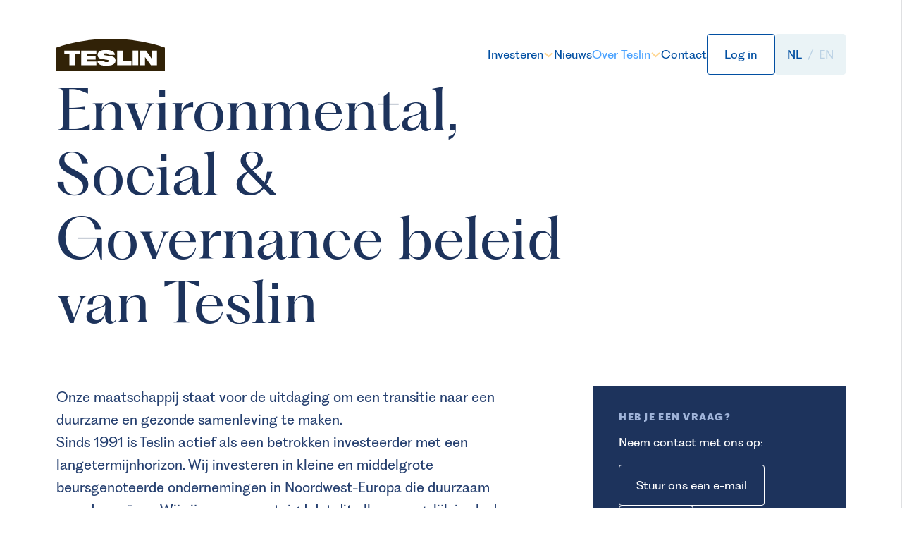

--- FILE ---
content_type: text/html
request_url: https://teslin.nl/nl/over-ons/esg
body_size: 18246
content:
<!doctype html>
<html lang="nl" lang="nl">
  <head>
<meta name="sentry-trace" content="246b64f8a4fcf5d51896bd30daab98cd-325a5ffd6a54b653-0"/>
<meta name="baggage" content="sentry-environment=production,sentry-release=1.6.2,sentry-public_key=3c6d547043e197746beab88e2013cb63,sentry-trace_id=246b64f8a4fcf5d51896bd30daab98cd,sentry-sampled=false"/>
<script >
    const f = window.fetch;
    if(f){
      window._sentryFetchProxy = function(...a){return f(...a)}
      window.fetch = function(...a){return window._sentryFetchProxy(...a)}
    }
</script>
    <meta charset="utf-8" />
    <meta name="viewport" content="width=device-width" />

    <link rel="apple-touch-icon" sizes="180x180" href="../../apple-touch-icon.png" />
    <link rel="icon" type="image/png" sizes="32x32" href="../../favicon-32x32.png" />
    <link rel="icon" type="image/png" sizes="16x16" href="../../favicon-16x16.png" />
    <link rel="manifest" href="../../site.webmanifest" />
    <link rel="mask-icon" href="../../safari-pinned-tab.svg" color="#264070" />
    <meta name="msapplication-TileColor" content="#ffffff" />
    <meta name="theme-color" content="#ffffff" />

    
		<link href="../../_app/immutable/assets/index.B9bxwqEI.css" rel="stylesheet">
		<link href="../../_app/immutable/assets/2.BrW3qMyc.css" rel="stylesheet">
		<link href="../../_app/immutable/assets/app.CHy-nYaY.css" rel="stylesheet">
		<link href="../../_app/immutable/assets/5.B1g3jTre.css" rel="stylesheet"><!-- HEAD_svelte-1hdeylb_START --><link rel="preconnect" href="https://teslin-website.ams3.cdn.digitaloceanspaces.com"><link rel="preload" href="/_app/immutable/assets/PPFragment-SansRegular.C3Uc_BES.woff2" crossorigin="anonymous" as="font" type="font/woff2"><link rel="preload" href="/_app/immutable/assets/PPFragment-SansRegular_Italic.Io1So3Vq.woff2" crossorigin="anonymous" as="font" type="font/woff2"><link rel="preload" href="/_app/immutable/assets/PPFragment-SansBold.BWQIbkR6.woff2" crossorigin="anonymous" as="font" type="font/woff2"><link rel="preload" href="/_app/immutable/assets/PPFragment-SansBold_Italic.BhBIASq-.woff2" crossorigin="anonymous" as="font" type="font/woff2"><link rel="preload" href="/_app/immutable/assets/PPFragment-SansExtraBold.DfCle47f.woff2" crossorigin="anonymous" as="font" type="font/woff2"><link rel="preload" href="/_app/immutable/assets/PPFragment-SerifRegular._rDIX-tA.woff2" crossorigin="anonymous" as="font" type="font/woff2"><link rel="preload" href="/_app/immutable/assets/PPFragment-SerifRegular_Italic.fW1m_7Te.woff2" crossorigin="anonymous" as="font" type="font/woff2"><script data-svelte-h="svelte-nevktz">(function (w, d, s, l, i) {
        w[l] = w[l] || [];
        w[l].push({ 'gtm.start': new Date().getTime(), event: 'gtm.js' });
        var f = d.getElementsByTagName(s)[0],
          j = d.createElement(s),
          dl = l != 'dataLayer' ? '&l=' + l : '';
        j.async = true;
        j.src = 'https://www.googletagmanager.com/gtm.js?id=' + i + dl;
        f.parentNode.insertBefore(j, f);
      })(window, document, 'script', 'dataLayer', 'GTM-TXDBXNL8');</script> <noscript data-svelte-h="svelte-xvpsgn"><iframe title="Google Tag Manager" src="https://www.googletagmanager.com/ns.html?id=GTM-TXDBXNL8" height="0" width="0" style="display:none;visibility:hidden"></iframe></noscript><!-- HEAD_svelte-1hdeylb_END --><!-- HEAD_svelte-1t0h2v4_START --><!-- HTML_TAG_START --><title>ESG | Teslin Capital Management</title><!-- HTML_TAG_END --> <!-- HTML_TAG_START --><link href="https://teslin.nl/nl/over-ons/esg" rel="canonical"><link href="https://teslin.nl/nl" rel="home"><link type="text/plain" href="https://teslin.nl/nl/humans.txt" rel="author"><link href="https://teslin.nl/nl/over-ons/esg" rel="alternate" hreflang="x-default"><link href="https://teslin.nl/nl/over-ons/esg" rel="alternate" hreflang="nl"><link href="https://teslin.nl/en/about/esg" rel="alternate" hreflang="en"><!-- HTML_TAG_END --> <!-- HTML_TAG_START --><meta name="generator" content="SEOmatic"><meta name="description" content="Teslin Capital Management"><meta name="referrer" content="no-referrer-when-downgrade"><meta name="robots" content="all"><meta content="nl" property="og:locale"><meta content="en" property="og:locale:alternate"><meta content="Teslin Capital Management" property="og:site_name"><meta content="website" property="og:type"><meta content="https://teslin.nl/nl/over-ons/esg" property="og:url"><meta content="ESG" property="og:title"><meta content="Teslin Capital Management" property="og:description"><meta content="https://teslin-website.ams3.cdn.digitaloceanspaces.com/production/images/_1200x630_crop_center-center_82_none/Teslin-share-image-1920.jpg?mtime=1714040058" property="og:image"><meta content="1200" property="og:image:width"><meta content="630" property="og:image:height"><meta content="Logo Teslin" property="og:image:alt"><meta name="twitter:card" content="summary_large_image"><meta name="twitter:creator" content="@"><meta name="twitter:title" content="ESG"><meta name="twitter:description" content="Teslin Capital Management"><meta name="twitter:image" content="https://teslin-website.ams3.cdn.digitaloceanspaces.com/production/images/_1200x630_crop_center-center_82_none/Teslin-share-image-1920.jpg?mtime=1714040058"><meta name="twitter:image:width" content="1200"><meta name="twitter:image:height" content="630"><meta name="twitter:image:alt" content="Logo Teslin"><!-- HTML_TAG_END --> <!-- HTML_TAG_START --><script type="application/ld+json">{"@context":"https://schema.org","@graph":[{"@type":"WebPage","author":{"@id":"https://teslin.nl#identity"},"copyrightHolder":{"@id":"https://teslin.nl#identity"},"copyrightYear":"2024","creator":{"@id":"#creator"},"dateCreated":"2024-01-17T09:01:54+01:00","dateModified":"2025-03-24T11:29:36+01:00","datePublished":"2024-01-17T09:01:00+01:00","description":"Teslin Capital Management","headline":"ESG","image":{"@type":"ImageObject","url":"https://teslin-website.ams3.cdn.digitaloceanspaces.com/production/images/_1200x630_crop_center-center_82_none/Teslin-share-image-1920.jpg?mtime=1714040058"},"inLanguage":"nl","mainEntityOfPage":"https://teslin.nl/nl/over-ons/esg","name":"ESG","publisher":{"@id":"#creator"},"url":"https://teslin.nl/nl/over-ons/esg"},{"@id":"https://teslin.nl#identity","@type":"LocalBusiness","email":"info@teslin.nl","name":"Teslin Capital Management","priceRange":"$","telephone":"0343 - 55 44 49","url":"https://teslin.nl"},{"@id":"#creator","@type":"Organization"},{"@type":"BreadcrumbList","description":"Breadcrumbs list","itemListElement":[{"@type":"ListItem","item":"https://teslin.nl/nl","name":"Home","position":1},{"@type":"ListItem","item":"https://teslin.nl/nl/over-ons","name":"Over Teslin","position":2},{"@type":"ListItem","item":"https://teslin.nl/nl/over-ons/esg","name":"ESG","position":3}],"name":"Breadcrumbs"}]}</script><!-- HTML_TAG_END --><!-- HEAD_svelte-1t0h2v4_END -->
  </head>
  <body class="theme-midlin" style="--nav-height: 0px; --vw: 0px; --vh: 0px; --aspect: NaN">
    <div>    <div hidden style="display:none !important"><div data-ska-document-element="html" lang="nl"></div></div> <div hidden style="display:none !important"><div data-ska-document-element="body" class="theme-midlin" style="--nav-height: 0px; --vw: 0px; --vh: 0px; --aspect: NaN"></div></div>   <nav class="navigation container pt-fluid-l-xl absolute top-0 left-0 w-full transition-opacity duration-300 ease-linear z-10 svelte-ic6tbf" style="--menu-btn-ty: 0;"><div class="relative container flex justify-between items-center"><a class="logo midlin svelte-ic6tbf" href="/nl" aria-label="Home"><svg xmlns="http://www.w3.org/2000/svg" fill="none" viewBox="0 0 151 49" class="h-[41px] l:h-[50px] flex items-center"><path fill="currentColor" d="M0 15.139V47h151V15.139C127.618 7.303 102.149 3 75.496 3 48.844 3 23.382 7.303 0 15.139"/><path fill="#fff" d="M18.156 24.383H10.96v-5.14h22.168v5.14h-7.196v15.253h-7.776z"/><path fill="#fff" d="M34.643 19.235h20.926v4.973H42.42v2.742h12.217v4.972H42.419v2.742h13.15v4.972H34.643z"/><path fill="#fff" d="M62.736 30.978c-3.808-.602-5.373-2.886-5.373-5.742 0-5.285 4.99-6.709 11.386-6.709 8.769 0 12.378 2.368 12.65 6.686h-9.041c0-.83-.47-1.34-1.184-1.63-.69-.312-1.573-.426-2.425-.426-2.316 0-3.117.602-3.117 1.455 0 .57.25.944 1.022 1.058l9.29 1.432c3.918.601 6.344 2.482 6.344 5.94 0 4.972-3.918 7.31-12.65 7.31-5.983 0-12.518-.853-12.547-6.854h9.372c.029.686.279 1.143.823 1.455.58.29 1.433.426 2.646.426 2.426 0 3.087-.685 3.087-1.66 0-.601-.36-1.195-1.404-1.37z"/><path fill="#fff" d="M84.581 19.235h7.777v14.91h12.048v5.484H84.581z"/><path fill="#fff" d="M106.126 19.235h7.776V39.63h-7.776z"/><path fill="#fff" d="M115.755 19.235h8.879l7.887 11.309h.081V19.235h7.446V39.63h-8.519l-8.27-11.423h-.058V39.63h-7.446z"/></svg></a> <div class="flex gap-fluid-m items-center"> <div class="link-wrapper relative max-l:hidden"><a class="link midlin dark flex items-center gap-fluid-3xs h-full transition-colors duration-250 text-inherit svelte-ic6tbf" href="https://teslin.nl/nl/investeren">Investeren <span class="chevron midlin svelte-ic6tbf"><svg xmlns="http://www.w3.org/2000/svg" width="15" height="15" fill="none" viewBox="0 0 15 15"><path stroke="currentColor" stroke-width="2" d="m2 5 5.5 5L13 5"/></svg></span></a>  <div class="link-flyout absolute top-full rounded-xs bg-teslin-900 py-fluid-m px-fluid-xl flex flex-col items-center gap-fluid-s right-1/2 translate-x-1/2 opacity-0 pointer-events-none transition-opacity duration-250 svelte-ic6tbf"> <a class="flyout-link midlin flex items-center gap-fluid-3xs h-full whitespace-nowrap text-metal transition-colors duration-250 svelte-ic6tbf" href="https://teslin.nl/nl/investeren/filosofie">Onze investeringsfilosofie</a> <a class="flyout-link midlin flex items-center gap-fluid-3xs h-full whitespace-nowrap text-metal transition-colors duration-250 svelte-ic6tbf" href="https://teslin.nl/nl/investeren/fondsen">Onze fondsen</a> </div> </div><div class="link-wrapper relative max-l:hidden"><a class="link midlin dark flex items-center gap-fluid-3xs h-full transition-colors duration-250 text-inherit svelte-ic6tbf" href="https://teslin.nl/nl/nieuws">Nieuws </a>   </div><div class="link-wrapper relative max-l:hidden"><a class="link midlin dark flex items-center gap-fluid-3xs h-full transition-colors duration-250 text-inherit svelte-ic6tbf active" href="https://teslin.nl/nl/over-ons">Over Teslin <span class="chevron midlin svelte-ic6tbf"><svg xmlns="http://www.w3.org/2000/svg" width="15" height="15" fill="none" viewBox="0 0 15 15"><path stroke="currentColor" stroke-width="2" d="m2 5 5.5 5L13 5"/></svg></span></a>  <div class="link-flyout absolute top-full rounded-xs bg-teslin-900 py-fluid-m px-fluid-xl flex flex-col items-center gap-fluid-s right-1/2 translate-x-1/2 opacity-0 pointer-events-none transition-opacity duration-250 svelte-ic6tbf"> <a class="flyout-link midlin flex items-center gap-fluid-3xs h-full whitespace-nowrap text-metal transition-colors duration-250 svelte-ic6tbf" href="https://teslin.nl/nl/over-ons/team">Ons team</a> <a class="flyout-link midlin flex items-center gap-fluid-3xs h-full whitespace-nowrap text-metal transition-colors duration-250 svelte-ic6tbf active" href="https://teslin.nl/nl/over-ons/esg">Onze ESG policy</a> <a class="flyout-link midlin flex items-center gap-fluid-3xs h-full whitespace-nowrap text-metal transition-colors duration-250 svelte-ic6tbf" href="https://teslin.nl/nl/werken-bij">Werken bij Teslin</a> <a class="flyout-link midlin flex items-center gap-fluid-3xs h-full whitespace-nowrap text-metal transition-colors duration-250 svelte-ic6tbf" href="https://teslin.nl/nl/compliance">Compliance</a> </div> </div><div class="link-wrapper relative max-l:hidden"><a class="link midlin dark flex items-center gap-fluid-3xs h-full transition-colors duration-250 text-inherit svelte-ic6tbf" href="https://teslin.nl/nl/over-ons/contact">Contact </a>   </div>  <div class="flex gap-fluid-xs items-start"> <a class="button-base button primary outlined size-l label-m border-on-light text-center" href="https://mijnteslin.nl/login" type="button" target="_blank" tabindex="0"><span class="label-m block w-full relative whitespace-nowrap">Log in</span>  </a> <span class="button-base button language-switch pointer-events-none max-l:!hidden light-blue solid size-l label-m text-center" type="span" tabindex="0"><span class="label-m block w-full relative whitespace-nowrap"><a class="language uppercase svelte-87apz2 active" href="https://teslin.nl/nl/over-ons/esg" data-sveltekit-reload>nl</a> <span class="mx-1 pb-0.75 opacity-20" data-svelte-h="svelte-smbdbu">/ </span><a class="language uppercase svelte-87apz2  pointer-events-auto" href="https://teslin.nl/en/about/esg" data-sveltekit-reload>en</a> </span>  </span>  <div class="l:hidden opacity-0 pointer-events-none"><button class="button-base button primary outlined size-l label-m border-on-light has-icon only-icon ltr" type="button" tabindex="0"> <svg xmlns="http://www.w3.org/2000/svg" width="15" height="13" fill="none" viewBox="0 0 15 13" class="icon"><g stroke="currentColor" stroke-width="2"><path d="M3 1h9"/><path d="M3 12h9"/><path d="M0 6.5h15"/></g></svg> </button></div></div></div></div>  <div class="menu-btn fixed mt-fluid-l-xl transition-opacity duration-300 transform translate-y-0 ease-in-out-cubic svelte-ic6tbf hide"><button class="button-base button primary outlined size-l label-m border-on-light has-icon only-icon ltr" type="button" tabindex="0"> <svg xmlns="http://www.w3.org/2000/svg" width="15" height="13" fill="none" viewBox="0 0 15 13" class="icon"><g stroke="currentColor" stroke-width="2"><path d="M3 1h9"/><path d="M3 12h9"/><path d="M0 6.5h15"/></g></svg> </button></div> </nav>  <menu class="menu-overlay fixed left-0 top-0 w-full h-screen-all z-10 pointer-events-none use-accordion"><div class="container content-grid h-full"><div class="h-full col-span-full l:col-start-2 l:col-end-13 xl:col-start-4 hd:col-start-6 relative"><div class="absolute inset-0 bg-teslin-900 transition-transform ease-in-out-cubic duration-550 extend-r max-l:extend-l translate-x-full"></div> <div class="content relative h-full l:grid l:grid-cols-7 grid-gap transition-opacity duration-250  delay-50 opacity-0"><div class="h-full l:col-span-6 l:col-start-2 flex flex-col py-fluid-l-xl"><header class="grid grid-cols-[1fr_auto_auto] l:grid-cols-[1fr_auto_auto_auto] gap-fluid-xs items-center"><a href="/nl" aria-label="home" class="hidden l:block"><svg xmlns="http://www.w3.org/2000/svg" fill="none" viewBox="0 0 151 49" class="h-[41px] l:h-[50px]"><path fill="currentColor" d="M0 15.139V47h151V15.139C127.618 7.303 102.149 3 75.496 3 48.844 3 23.382 7.303 0 15.139"/><path fill="#fff" d="M18.156 24.383H10.96v-5.14h22.168v5.14h-7.196v15.253h-7.776z"/><path fill="#fff" d="M34.643 19.235h20.926v4.973H42.42v2.742h12.217v4.972H42.419v2.742h13.15v4.972H34.643z"/><path fill="#fff" d="M62.736 30.978c-3.808-.602-5.373-2.886-5.373-5.742 0-5.285 4.99-6.709 11.386-6.709 8.769 0 12.378 2.368 12.65 6.686h-9.041c0-.83-.47-1.34-1.184-1.63-.69-.312-1.573-.426-2.425-.426-2.316 0-3.117.602-3.117 1.455 0 .57.25.944 1.022 1.058l9.29 1.432c3.918.601 6.344 2.482 6.344 5.94 0 4.972-3.918 7.31-12.65 7.31-5.983 0-12.518-.853-12.547-6.854h9.372c.029.686.279 1.143.823 1.455.58.29 1.433.426 2.646.426 2.426 0 3.087-.685 3.087-1.66 0-.601-.36-1.195-1.404-1.37z"/><path fill="#fff" d="M84.581 19.235h7.777v14.91h12.048v5.484H84.581z"/><path fill="#fff" d="M106.126 19.235h7.776V39.63h-7.776z"/><path fill="#fff" d="M115.755 19.235h8.879l7.887 11.309h.081V19.235h7.446V39.63h-8.519l-8.27-11.423h-.058V39.63h-7.446z"/></svg></a> <a class="button-base button w-fit light outlined size-l label-m border-on-dark text-center" href="https://mijnteslin.nl/login" type="button" target="_blank" tabindex="0"><span class="label-m block w-full relative whitespace-nowrap">Log in</span>  </a> <span class="button-base button language-switch pointer-events-none w-fit metal solid size-l label-m text-center" type="span" tabindex="0"><span class="label-m block w-full relative whitespace-nowrap"><a class="language uppercase svelte-87apz2 active" href="https://teslin.nl/nl/over-ons/esg" data-sveltekit-reload>nl</a> <span class="mx-1 pb-0.75 opacity-20" data-svelte-h="svelte-smbdbu">/ </span><a class="language uppercase svelte-87apz2  pointer-events-auto" href="https://teslin.nl/en/about/esg" data-sveltekit-reload>en</a> </span>  </span> <span class="hidden m:block"><button class="button-base button light outlined size-l label-m border-on-dark has-icon only-icon ltr" type="button" tabindex="0"> <svg xmlns="http://www.w3.org/2000/svg" width="15" height="15" fill="none" viewBox="0 0 15 15" class="icon"><g fill="currentColor" fill-rule="evenodd" clip-rule="evenodd"><path d="M12.792 14.6.77 2.577l1.414-1.414 12.02 12.021z"/><path d="M.75 12.77 12.77.75l1.415 1.414-12.02 12.021z"/></g></svg> </button></span> <span class="m:hidden text-white"><button class="button-base button light outlined size-l label-m border-on-dark has-icon only-icon ltr" type="button" tabindex="0"> <svg xmlns="http://www.w3.org/2000/svg" width="15" height="13" fill="none" viewBox="0 0 15 13" class="icon"><g stroke="currentColor" stroke-width="2"><path d="M3 1h9"/><path d="M3 12h9"/><path d="M0 6.5h15"/></g></svg> </button></span></header> <div class="nav-content relative flex-1 overflow-auto flex flex-col justify-center max-l:text-center max-l:pb-fluid-xl"><div class="max-l:space-y-fluid-l l:grid l:grid-cols-2 l:grid-rows-2 l:grid-gap l:grid-flow-col-dense l:gap-y-fluid-3xl"><a href="/nl" class="l:hidden title-l whitespace-nowrap hover:text-white transition-colors duration-250 text-metal">Home</a> <div class="links l:space-y-fluid-l text-metal svelte-1gryiix collapsed"><a href="https://teslin.nl/nl/investeren" class="title-l whitespace-nowrap hover:text-white transition-colors duration-250 text-inherit  has-sublinks" data-id="661">Investeren</a> <div class="flyouts svelte-1gryiix"><div class="flex flex-col gap-y-fluid-s pt-fluid-l"><a href="https://teslin.nl/nl/investeren" class="label-m whitespace-nowrap hover:text-white transition-colors duration-250 l:hidden">Investeren</a>  <a href="https://teslin.nl/nl/investeren/filosofie" class="label-m whitespace-nowrap hover:text-white transition-colors duration-250">Onze investeringsfilosofie</a> <a href="https://teslin.nl/nl/investeren/fondsen" class="label-m whitespace-nowrap hover:text-white transition-colors duration-250">Onze fondsen</a></div> </div> </div><div class="links l:space-y-fluid-l text-metal svelte-1gryiix collapsed"><a href="https://teslin.nl/nl/nieuws" class="title-l whitespace-nowrap hover:text-white transition-colors duration-250 text-inherit" data-id="826">Nieuws</a>  </div><div class="links l:space-y-fluid-l text-metal svelte-1gryiix collapsed"><a href="https://teslin.nl/nl/over-ons" class="title-l whitespace-nowrap hover:text-white transition-colors duration-250 text-inherit text-white has-sublinks" data-id="658">Over Teslin</a> <div class="flyouts svelte-1gryiix"><div class="flex flex-col gap-y-fluid-s pt-fluid-l"><a href="https://teslin.nl/nl/over-ons" class="label-m whitespace-nowrap hover:text-white transition-colors duration-250 l:hidden text-white">Over Teslin</a>  <a href="https://teslin.nl/nl/over-ons/team" class="label-m whitespace-nowrap hover:text-white transition-colors duration-250">Ons team</a> <a href="https://teslin.nl/nl/over-ons/esg" class="label-m whitespace-nowrap hover:text-white transition-colors duration-250 text-white">Onze ESG policy</a> <a href="https://teslin.nl/nl/werken-bij" class="label-m whitespace-nowrap hover:text-white transition-colors duration-250">Werken bij Teslin</a> <a href="https://teslin.nl/nl/compliance" class="label-m whitespace-nowrap hover:text-white transition-colors duration-250">Compliance</a></div> </div> </div><div class="links l:space-y-fluid-l text-metal svelte-1gryiix collapsed"><a href="https://teslin.nl/nl/over-ons/contact" class="title-l whitespace-nowrap hover:text-white transition-colors duration-250 text-inherit" data-id="6602">Contact</a>  </div></div></div></div></div></div></div> </menu>  <main class="main relative min-h-screen overflow-hidden"><div class="page-with-transition" style="--in: 0; --out: 0;"><div class="page-wrapper relative"> <div class="page min-h-screen relative esg svelte-1offjlv"><header class="header-text  svelte-1pj1ni9"><div class="container mt-fluid-3xl space-y-fluid-2xl"><div class="content-grid"><h1 class="title-3xl col-span-full l:col-span-8 text-balance text-brand-800">Environmental, Social &amp; Governance beleid van Teslin</h1></div> <div class="content-grid gap-y-fluid-l"><div class="col-span-full l:col-span-7 xl:col-span-6 col-start-1"><div class="body-l"><!-- HTML_TAG_START --><p>Onze maatschappij staat voor de uitdaging om een transitie naar een duurzame en gezonde samenleving te maken.</p><p>Sinds 1991 is Teslin actief als een betrokken investeerder met een langetermijnhorizon. Wij investeren in kleine en middelgrote beursgenoteerde ondernemingen in Noordwest-Europa die duurzaam waarde creëren. Wij zijn ervan overtuigd dat dit alleen mogelijk is als de onderneming rekening houdt met de belangen van alle betrokken stakeholders. Wij zien het als een logische stap om ESG (‘Environmental, Social en Governance’) verder te integreren in ons investeringsbeleid.</p><!-- HTML_TAG_END --></div> </div> <aside class="col-span-full l:col-span-4 l:col-end-13 bg-brand-800 text-white p-fluid-l self-start"><h2 class="chapeau text-metal">Heb je een vraag?</h2> <div class="body-m mt-fluid-xs"><!-- HTML_TAG_START --><p>Neem contact met ons op:</p><!-- HTML_TAG_END --></div> <div class="buttons flex flex-wrap items-start gap-fluid-xs mt-fluid-s"> <a class="button-base button flex-0 light outlined size-l label-m border-on-dark text-center" href="/cdn-cgi/l/email-protection#3d54535b527d49584e515453135351" type="button" rel="" tabindex="0"><span class="label-m block w-full relative whitespace-nowrap">Stuur ons een e-mail</span>  </a> <a class="button-base button flex-0 light outlined size-l label-m border-on-dark text-center" href="tel:0343 554 449" type="button" rel="" tabindex="0"><span class="label-m block w-full relative whitespace-nowrap">Bel ons</span>  </a></div></aside></div></div> </header> <div class="module-list relative transition-opacity duration-600 delay-300 ease-out-cubic  svelte-7d3dfd"><section class="module module-article-text  default-intro  different-next-color svelte-fhm2s8" data-bg-color="#FFFFFF" style="--module-bg-color: #FFFFFF;"><div class="content container content-grid relative gap-y-fluid-l"><div class="visual-wrapper col-span-full l:col-span-4"><figure class="captioned-visual space-y-fluid-xs "> <div class="visual overflow-hidden fit svelte-1p1fgjc parallax"> <picture class="picture relative block overflow-hidden fit  h-full w-full svelte-1lpblrt" id="1141" src="https://teslin-website.ams3.cdn.digitaloceanspaces.com/production/images/appolinary-kalashnikova-WYGhTLym344-unsplash.jpg" style="background-color: #3f4d2b; --background-position: 50% 50%; --background-image: url(data:image/jpeg;base64,%2F9j%2F4AAQSkZJRgABAQEAYABgAAD%2F%2FgA7Q1JFQVRPUjogZ2QtanBlZyB2MS4wICh1c2luZyBJSkcgSlBFRyB2ODApLCBxdWFsaXR5ID0gNTAK%2F9sAQwAQCwwODAoQDg0OEhEQExgoGhgWFhgxIyUdKDozPTw5Mzg3QEhcTkBEV0U3OFBtUVdfYmdoZz5NcXlwZHhcZWdj%2F9sAQwEREhIYFRgvGhovY0I4QmNjY2NjY2NjY2NjY2NjY2NjY2NjY2NjY2NjY2NjY2NjY2NjY2NjY2NjY2NjY2NjY2Nj%2F8AAEQgACgAQAwEiAAIRAQMRAf%2FEAB8AAAEFAQEBAQEBAAAAAAAAAAABAgMEBQYHCAkKC%2F%[base64]%2Fj5%2Bv%2FEAB8BAAMBAQEBAQEBAQEAAAAAAAABAgMEBQYHCAkKC%2F%[base64]%2Bjp6vLz9PX29%2Fj5%2Bv%2FaAAwDAQACEQMRAD8Ada6xGvzvp7J%2Ftbx%2FhWvaeJLcjmIhvYg1wFj86nf83PfmppmIlYAkDHasXOVxH%2F%2FZ);"><source srcset="https://teslin-website.ams3.cdn.digitaloceanspaces.com/acceptance/images/_414x276_crop_center-center_82_line/appolinary-kalashnikova-WYGhTLym344-unsplash.jpg.webp 414w, https://teslin-website.ams3.cdn.digitaloceanspaces.com/acceptance/images/_576x384_crop_center-center_82_line/appolinary-kalashnikova-WYGhTLym344-unsplash.jpg.webp 576w, https://teslin-website.ams3.cdn.digitaloceanspaces.com/acceptance/images/_768x512_crop_center-center_82_line/appolinary-kalashnikova-WYGhTLym344-unsplash.jpg.webp 768w, https://teslin-website.ams3.cdn.digitaloceanspaces.com/acceptance/images/_828x552_crop_center-center_82_line/appolinary-kalashnikova-WYGhTLym344-unsplash.jpg.webp 828w, https://teslin-website.ams3.cdn.digitaloceanspaces.com/acceptance/images/_1024x682_crop_center-center_82_line/appolinary-kalashnikova-WYGhTLym344-unsplash.jpg.webp 1024w, https://teslin-website.ams3.cdn.digitaloceanspaces.com/acceptance/images/_1152x768_crop_center-center_82_line/appolinary-kalashnikova-WYGhTLym344-unsplash.jpg.webp 1152w, https://teslin-website.ams3.cdn.digitaloceanspaces.com/acceptance/images/_1440x960_crop_center-center_82_line/appolinary-kalashnikova-WYGhTLym344-unsplash.jpg.webp 1440w, https://teslin-website.ams3.cdn.digitaloceanspaces.com/acceptance/images/_1536x1024_crop_center-center_82_line/appolinary-kalashnikova-WYGhTLym344-unsplash.jpg.webp 1536w, https://teslin-website.ams3.cdn.digitaloceanspaces.com/acceptance/images/_1920x1280_crop_center-center_82_line/appolinary-kalashnikova-WYGhTLym344-unsplash.jpg.webp 1920w, https://teslin-website.ams3.cdn.digitaloceanspaces.com/acceptance/images/_2048x1365_crop_center-center_82_line/appolinary-kalashnikova-WYGhTLym344-unsplash.jpg.webp 2048w, https://teslin-website.ams3.cdn.digitaloceanspaces.com/acceptance/images/_2880x1920_crop_center-center_82_line/appolinary-kalashnikova-WYGhTLym344-unsplash.jpg.webp 2880w, https://teslin-website.ams3.cdn.digitaloceanspaces.com/acceptance/images/_3840x2560_crop_center-center_82_line/appolinary-kalashnikova-WYGhTLym344-unsplash.jpg.webp 3840w" type="image/webp" sizes="(min-width: 1024px) 33.3333vw, 100vw"><source srcset="https://teslin-website.ams3.cdn.digitaloceanspaces.com/acceptance/images/_414x276_crop_center-center_82_line/appolinary-kalashnikova-WYGhTLym344-unsplash.jpg 414w, https://teslin-website.ams3.cdn.digitaloceanspaces.com/acceptance/images/_576x384_crop_center-center_82_line/appolinary-kalashnikova-WYGhTLym344-unsplash.jpg 576w, https://teslin-website.ams3.cdn.digitaloceanspaces.com/acceptance/images/_768x512_crop_center-center_82_line/appolinary-kalashnikova-WYGhTLym344-unsplash.jpg 768w, https://teslin-website.ams3.cdn.digitaloceanspaces.com/acceptance/images/_828x552_crop_center-center_82_line/appolinary-kalashnikova-WYGhTLym344-unsplash.jpg 828w, https://teslin-website.ams3.cdn.digitaloceanspaces.com/acceptance/images/_1024x682_crop_center-center_82_line/appolinary-kalashnikova-WYGhTLym344-unsplash.jpg 1024w, https://teslin-website.ams3.cdn.digitaloceanspaces.com/acceptance/images/_1152x768_crop_center-center_82_line/appolinary-kalashnikova-WYGhTLym344-unsplash.jpg 1152w, https://teslin-website.ams3.cdn.digitaloceanspaces.com/acceptance/images/_1440x960_crop_center-center_82_line/appolinary-kalashnikova-WYGhTLym344-unsplash.jpg 1440w, https://teslin-website.ams3.cdn.digitaloceanspaces.com/acceptance/images/_1536x1024_crop_center-center_82_line/appolinary-kalashnikova-WYGhTLym344-unsplash.jpg 1536w, https://teslin-website.ams3.cdn.digitaloceanspaces.com/acceptance/images/_1920x1280_crop_center-center_82_line/appolinary-kalashnikova-WYGhTLym344-unsplash.jpg 1920w, https://teslin-website.ams3.cdn.digitaloceanspaces.com/acceptance/images/_2048x1365_crop_center-center_82_line/appolinary-kalashnikova-WYGhTLym344-unsplash.jpg 2048w, https://teslin-website.ams3.cdn.digitaloceanspaces.com/acceptance/images/_2880x1920_crop_center-center_82_line/appolinary-kalashnikova-WYGhTLym344-unsplash.jpg 2880w, https://teslin-website.ams3.cdn.digitaloceanspaces.com/acceptance/images/_3840x2560_crop_center-center_82_line/appolinary-kalashnikova-WYGhTLym344-unsplash.jpg 3840w" type="image/jpeg" sizes="(min-width: 1024px) 33.3333vw, 100vw"> <img src="https://teslin-website.ams3.cdn.digitaloceanspaces.com/acceptance/images/_414x276_crop_center-center_82_line/appolinary-kalashnikova-WYGhTLym344-unsplash.jpg" srcset="https://teslin-website.ams3.cdn.digitaloceanspaces.com/acceptance/images/_414x276_crop_center-center_82_line/appolinary-kalashnikova-WYGhTLym344-unsplash.jpg 414w, https://teslin-website.ams3.cdn.digitaloceanspaces.com/acceptance/images/_576x384_crop_center-center_82_line/appolinary-kalashnikova-WYGhTLym344-unsplash.jpg 576w, https://teslin-website.ams3.cdn.digitaloceanspaces.com/acceptance/images/_768x512_crop_center-center_82_line/appolinary-kalashnikova-WYGhTLym344-unsplash.jpg 768w, https://teslin-website.ams3.cdn.digitaloceanspaces.com/acceptance/images/_828x552_crop_center-center_82_line/appolinary-kalashnikova-WYGhTLym344-unsplash.jpg 828w, https://teslin-website.ams3.cdn.digitaloceanspaces.com/acceptance/images/_1024x682_crop_center-center_82_line/appolinary-kalashnikova-WYGhTLym344-unsplash.jpg 1024w, https://teslin-website.ams3.cdn.digitaloceanspaces.com/acceptance/images/_1152x768_crop_center-center_82_line/appolinary-kalashnikova-WYGhTLym344-unsplash.jpg 1152w, https://teslin-website.ams3.cdn.digitaloceanspaces.com/acceptance/images/_1440x960_crop_center-center_82_line/appolinary-kalashnikova-WYGhTLym344-unsplash.jpg 1440w, https://teslin-website.ams3.cdn.digitaloceanspaces.com/acceptance/images/_1536x1024_crop_center-center_82_line/appolinary-kalashnikova-WYGhTLym344-unsplash.jpg 1536w, https://teslin-website.ams3.cdn.digitaloceanspaces.com/acceptance/images/_1920x1280_crop_center-center_82_line/appolinary-kalashnikova-WYGhTLym344-unsplash.jpg 1920w, https://teslin-website.ams3.cdn.digitaloceanspaces.com/acceptance/images/_2048x1365_crop_center-center_82_line/appolinary-kalashnikova-WYGhTLym344-unsplash.jpg 2048w, https://teslin-website.ams3.cdn.digitaloceanspaces.com/acceptance/images/_2880x1920_crop_center-center_82_line/appolinary-kalashnikova-WYGhTLym344-unsplash.jpg 2880w, https://teslin-website.ams3.cdn.digitaloceanspaces.com/acceptance/images/_3840x2560_crop_center-center_82_line/appolinary-kalashnikova-WYGhTLym344-unsplash.jpg 3840w" sizes="(min-width: 1024px) 33.3333vw, 100vw" alt="Appolinary kalashnikova WY Gh T Lym344 unsplash" width="5184" height="3456" class="relative w-full transition-opacity duration-500  svelte-1lpblrt h-full   opacity-0" loading="lazy" decoding="async" style="object-position: 50% 50%;"> </picture> </div>   </figure></div> <div class="col-span-full l:col-span-6 l:col-end-12 space-y-fluid-l"><div class="space-y-fluid-m"><h2 class="title-s">Wat verstaan wij onder duurzaam en verantwoord beleggen?</h2> <div class="body-text body-l rich-text-default"><!-- HTML_TAG_START --><p>Het is onze ambitie om te investeren in ondernemingen die goed gepositioneerd zijn voor een duurzame toekomst, of in elk geval de ambitie hebben om dat te worden. Daarbij zijn wij ervan overtuigd dat dit alleen maar mogelijk is als een onderneming fatsoenlijk zakendoet, wat inhoudt dat de onderneming rekening moet houden met de belangen van alle betrokkenen, het milieu en de maatschappij. Op de lange termijn zal dit ook de prestaties ten goede komen. Onderdeel van investeren is het identificeren en beheersen van risico’s. Wij doen dat door een diepgaande kennis van, en een grote betrokkenheid bij een select aantal ondernemingen. ESG past hierin.</p><!-- HTML_TAG_END --></div> </div>  </div></div> </section><section class="module module-article-text  default-intro  different-next-color svelte-fhm2s8" data-bg-color="#FFFFFF" style="--module-bg-color: #FFFFFF;"><div class="content container content-grid relative gap-y-fluid-l"><div class="visual-wrapper col-span-full l:col-span-4"></div> <div class="col-span-full l:col-span-6 l:col-end-12 space-y-fluid-l"><div class="space-y-fluid-m"><h2 class="title-s">Hoe integreren wij ESG en duurzaamheidsrisico’s in ons investeringsbeleid?</h2> <div class="body-text body-l rich-text-default"><!-- HTML_TAG_START --><p>ESG en duurzaamheidrisico’s zijn een integraal onderdeel van onze investeringsactiviteiten, voorafgaand en tijdens de investeringsperiode. Onder duurzaamheidsrisico’s verstaan wij gebeurtenissen of omstandigheden op ESG-gebied die de waarde van een van onze investeringen negatief kunnen beïnvloeden. Ons ESG beleid en beleid inzake duurzaamheidsrisico’s is op drie wijzen geïntegreerd:</p><ul><li>Investeringsuniversum en uitsluiting: Onze focus op Europese small en mid caps brengt een relatief lage blootstelling aan ESG-risico’s en duurzaamheidsrisico’s met zich mee. De landenrisico’s zijn immers laag en bepaalde hoog-risico sectoren zoals mijnbouw en olieproductie komen in ons investeringsuniversum niet voor. Daarbij sluiten wij bepaalde sectoren nadrukkelijk uit, zoals tabak, wapens, pornografie en kansspelen. Tevens zullen wij niet investeren als wij reden hebben om aan te nemen dat een onderneming op lange termijn niet in staat is om op een duurzame manier waarde te creëren.</li><li>ESG en duurzaamheidsrisico’s zijn een onderdeel van de fundamentele analyse: Ons ondernemend aandeelhouderschap in een geconcentreerde portefeuille met substantiële aandelenbelangen vraagt allereerst om een zorgvuldige selectie van ondernemingen waarin wij investeren. ESG en duurzaamheidsrisico’s zijn een belangrijk onderdeel van de fundamentele analyse, omdat wij daarmee beogen vast te stellen of de onderneming toekomstbestendig is. Zo wordt de voorwaarde om te groeien van een onderneming in toenemende mate bepaald door de duurzaamheidspropositie.</li><li>Ondernemend aandeelhouderschap: Eenmaal geïnvesteerd, zijn wij actief betrokken bij het begeleiden van ondernemingen naar een duurzame toekomst. Door de omvang van onze belangen hebben wij invloed en zijn wij bij uitstek gepositioneerd om onze ondernemingen op ESG-gebied uit te dagen, tot verbetering aan te sporen en de voortgang te monitoren. Daar waar wij constateren dat een onderneming er onvoldoende in slaagt om haar doelstellingen te behalen, zullen wij het bestuur aanzetten tot actie. Uitoefening van ons stemrecht is een belangrijk instrument om invloed uit te oefenen. Leidt dit niet tot het door ons gewenste resultaat, dan zullen wij onze investering heroverwegen.</li></ul><!-- HTML_TAG_END --></div> </div>  </div></div> </section><section class="module module-article-text  default-intro  different-next-color svelte-fhm2s8" data-bg-color="#FFFFFF" style="--module-bg-color: #FFFFFF;"><div class="content container content-grid relative gap-y-fluid-l"><div class="visual-wrapper col-span-full l:col-span-4"></div> <div class="col-span-full l:col-span-6 l:col-end-12 space-y-fluid-l"><div class="space-y-fluid-m"><h2 class="title-s">Wat betekent dat voor onze ondernemingen in de praktijk?</h2> <div class="body-text body-l rich-text-default"><!-- HTML_TAG_START --><p>Wij verzoeken de besturen van ‘onze’ ondernemingen om (jaarlijks) te rapporteren over hun ESG-beleid en bekend te maken hoe zij zich inspannen om een bijdrage te leveren aan de uitdagingen waar wij als samenleving voor staan. Wij onderkennen daarbij dat de relevante ESG factoren verschillen per onderneming en we streven daarom naar maatwerk. Om de vergelijkbaarheid te vergroten kijken wij naar een aantal gemeenschappelijke factoren die in onze ogen van belang zijn voor duurzame waardecreatie.</p><!-- HTML_TAG_END --></div> </div>  </div></div> </section><section class="module module-article-text  default-intro  different-next-color svelte-fhm2s8" data-bg-color="#FFFFFF" style="--module-bg-color: #FFFFFF;"><div class="content container content-grid relative gap-y-fluid-l"><div class="visual-wrapper col-span-full l:col-span-4"></div> <div class="col-span-full l:col-span-6 l:col-end-12 space-y-fluid-l"><div class="space-y-fluid-m"><h2 class="title-s">Wat zijn onze doelstellingen op het gebied van ESG?</h2> <div class="body-text body-l rich-text-default"><!-- HTML_TAG_START --><p>‘ESG’ biedt een raamwerk om ondernemingen vanuit verschillende perspectieven te analyseren, kansen te ontdekken en daarbij meetbare en bruikbare doelstellingen te formuleren. Waar aangewezen en wenselijk doen wij dit door samenwerking met andere aandeelhouders en belanghebbenden (zoals Eumedion), waarbij we kennis en invloed kunnen bundelen. </p><ul><li>Ten aanzien van de juiste inrichting van de Governance van beursgenoteerde ondernemingen hebben wij een eigen visie uiteengezet in het Stewardshipbeleid ‘Ondernemend Aandeelhouderschap’. Hierin wordt verwoord hoe wij ons al vanaf onze oprichting als actief en ondernemend aandeelhouder opstellen.</li><li>Op het gebied van de Social aspecten richten wij ons op de manier waarop een onderneming omgaat met haar stakeholders. Of klanten veilige en eerlijke producten en diensten krijgen die aan relevante kwaliteitseisen of richtlijnen voldoen, of de onderneming een goede werkgever is (i.e. haar werknemers een omgeving biedt waarin zij veilig, gezond en met perspectief op een goede toekomst hun werkzaamheden kunnen verrichten tegen een eerlijk loon) en of invulling wordt gegeven aan de maatschappelijke verantwoordelijkheid, bijvoorbeeld door het waarborgen van bescherming van persoonsgegevens en goede arbeidsomstandigheden door de gehele waardeketen.</li><li>Wij richten ons op het gebied van Environmental met name op de manieren waarop een onderneming bijdraagt aan het behalen van publieke doelen op het gebied van verbetering van het milieu, zoals onder meer vastgelegd in het Parijsakkoord. Onze analyse omvat onder andere het gebruik van energie, (schaarse) grondstoffen en water als ook de verwerking van gevaarlijke stoffen en afvalstromen.</li></ul><!-- HTML_TAG_END --></div> </div>  </div></div> </section><section class="module module-table  default-intro  different-next-color svelte-fhm2s8" data-bg-color="#FFFFFF" style="--module-bg-color: #FFFFFF;"><div class="container content-grid gap-y-fluid-m"><h2 class="title-s col-span-full l:col-span-3 whitespace-pre">Voorbeeld
thema’s</h2> <div class="column col-span-full l:col-span-3 border-on-light p-fluid-m rounded-xs space-y-fluid-m"><h3 class="chapeau">Environmental</h3> <ul class="space-y-fluid-xs svelte-14x7uj5"><li class="label-m">Uitstoot broeikasgassen</li><li class="label-m">Energieverbruik</li><li class="label-m">Watergebruik</li><li class="label-m">Gebruik gevaarlijke stoffen</li><li class="label-m">Afvalstoffenbeheer</li><li class="label-m">Materiaalbeheer</li><li class="label-m">Productontwikkeling en modulairiteit</li><li class="label-m">Verantwoordelijkheid eindmarkt</li> </ul> </div><div class="column col-span-full l:col-span-3 border-on-light p-fluid-m rounded-xs space-y-fluid-m"><h3 class="chapeau">Social</h3> <ul class="space-y-fluid-xs svelte-14x7uj5"><li class="label-m">Werknemersveiligheid</li><li class="label-m">Werknemerswelzijn</li><li class="label-m">Werving, ontwikkeling en behoud werknemers</li><li class="label-m">Diversiteit</li><li class="label-m">Mensenrechten en relatie met de gemeenschap</li><li class="label-m">Data privacy en beveiliging</li> </ul> </div><div class="column col-span-full l:col-span-3 border-on-light p-fluid-m rounded-xs space-y-fluid-m"><h3 class="chapeau">Governance</h3> <ul class="space-y-fluid-xs svelte-14x7uj5"><li class="label-m">Benoeming en samenstelling van bestuur en raad van commissarissen</li><li class="label-m">Onafhankelijkheid en verantwoordelijkheid van bestuur en raad van commissarissen</li><li class="label-m">Remuneratiebeleid</li><li class="label-m">Aandeelhoudersrechten</li><li class="label-m">Integriteit (door gehele waardeketen)</li><li class="label-m">Naleving wet- en regelgeving</li> </ul> </div></div> </section><section class="module module-article-text  default-intro  different-next-color svelte-fhm2s8" data-bg-color="#FFFFFF" style="--module-bg-color: #FFFFFF;"><div class="content container content-grid relative gap-y-fluid-l"><div class="visual-wrapper col-span-full l:col-span-4"></div> <div class="col-span-full l:col-span-6 l:col-end-12 space-y-fluid-l"><div class="space-y-fluid-m"><h2 class="title-s">Ongunstige effecten van beleggingsbeslissingen op duurzaamheid niet in aanmerking genomen</h2> <div class="body-text body-l rich-text-default"><!-- HTML_TAG_START --><p>Wij nemen op dit moment de ongunstige effecten van beleggingsbeslissingen nog niet in aanmerking. De ongunstige effecten van beleggingsbeslissingen refereren aan ongunstige effecten op een aantal verplichte en optionele indicatoren van duurzaamheidsfactoren waaronder “emissies in water” of “aandeel gevaarlijk afval en radioactief afval” in Europese duurzaamheidswetgeving (Commissie Gedelegeerde Verordening (EU) 2022/1288). Wij beschikken op dit moment nog over onvoldoende informatie om op betekenisvolle wijze over deze indicatoren te kunnen rapporteren.<br /><br />Wij verwachten om op korte tot middellange termijn op betekenisvolle wijze te kunnen rapporteren over de belangrijkste ongunstige effecten van onze beleggingsbeslissingen op duurzaamheidsfactoren. Dit zullen wij doen zodra we hiervoor over voldoende data beschikken. Wij verwachten op korte tot middellange termijn over voldoende data te beschikken om dit te doen, in het bijzonder vanwege de duurzaamheidsrapporteringstandaarden zoals voorzien in de Richtlijn (EU) 2022/2464 met betrekking tot duurzaamheidsrapportering door ondernemingen (de “CSRD”) waarover de ondernemingen waarin onze fondsen beleggen op korte tot middellange termijn zullen rapporteren.</p><!-- HTML_TAG_END --></div> </div>  </div></div> </section><section class="module module-article-text  default-intro  different-next-color svelte-fhm2s8" data-bg-color="#FFFFFF" style="--module-bg-color: #FFFFFF;"><div class="content container content-grid relative gap-y-fluid-l"><div class="visual-wrapper col-span-full l:col-span-4"></div> <div class="col-span-full l:col-span-6 l:col-end-12 space-y-fluid-l"><div class="space-y-fluid-m"><h2 class="title-s">Wat doen wij zelf?</h2> <div class="body-text body-l rich-text-default"><!-- HTML_TAG_START --><p>Wij leven naar dezelfde maatstaven als die we voor onze ondernemingen relevant vinden. Onze interne ESG-commissie identificeert en implementeert verbeteringen op relevante ESG-thema’s zoals CO2 uitstoot door woon- en werkverkeer en duurzame inkoop van materialen en diensten.<br /><br />Wij willen als onderneming positief bijdragen aan maatschappelijk relevante initiatieven. Dat kan door een financiële bijdrage te doen, maar vooral willen wij onze medewerkers actief enthousiasmeren om zelf na te denken over de maatschappelijke inzet van hun expertise en talenten. Teslin geeft haar medewerkers de tijd en ruimte om dit te doen.</p><!-- HTML_TAG_END --></div> </div>  </div></div> </section><section class="module module-article-text  default-intro  different-next-color svelte-fhm2s8" data-bg-color="#FFFFFF" style="--module-bg-color: #FFFFFF;"><div class="content container content-grid relative gap-y-fluid-l"><div class="visual-wrapper col-span-full l:col-span-4"></div> <div class="col-span-full l:col-span-6 l:col-end-12 space-y-fluid-l"><div class="space-y-fluid-m"><h2 class="title-s">Good governance</h2> <div class="body-text body-l rich-text-default"><!-- HTML_TAG_START --><p>Good governance is een van de fundamenten onder onze visie, waarden en investeringsfilosofie. Het realiseren van een goed rendement en een goede waardeontwikkeling zijn uiteraard onze primaire doelstellingen al vinden wij wat bóven de streep staat minstens zo belangrijk.Voorbeeld thema’s</p><!-- HTML_TAG_END --></div> </div>  </div></div> </section><section class="module module-article-text  default-intro  different-next-color svelte-fhm2s8" data-bg-color="#FFFFFF" style="--module-bg-color: #FFFFFF;"><div class="content container content-grid relative gap-y-fluid-l"><div class="visual-wrapper col-span-full l:col-span-4"><figure class="captioned-visual space-y-fluid-xs "> <div class="visual overflow-hidden  svelte-1p1fgjc"> <picture class="picture relative block overflow-hidden none    svelte-1lpblrt" id="1227" src="https://teslin-website.ams3.cdn.digitaloceanspaces.com/production/images/Teslin-ESG-logo-EUMEDION.jpg" style="background-color: #eeeeef; --background-position: 50% 50%; --background-image: url(data:image/jpeg;base64,%2F9j%2F4AAQSkZJRgABAQEAYABgAAD%2F%2FgA7Q1JFQVRPUjogZ2QtanBlZyB2MS4wICh1c2luZyBJSkcgSlBFRyB2ODApLCBxdWFsaXR5ID0gNTAK%2F9sAQwAQCwwODAoQDg0OEhEQExgoGhgWFhgxIyUdKDozPTw5Mzg3QEhcTkBEV0U3OFBtUVdfYmdoZz5NcXlwZHhcZWdj%2F9sAQwEREhIYFRgvGhovY0I4QmNjY2NjY2NjY2NjY2NjY2NjY2NjY2NjY2NjY2NjY2NjY2NjY2NjY2NjY2NjY2NjY2Nj%2F8AAEQgACAAQAwEiAAIRAQMRAf%2FEAB8AAAEFAQEBAQEBAAAAAAAAAAABAgMEBQYHCAkKC%2F%[base64]%2Fj5%2Bv%2FEAB8BAAMBAQEBAQEBAQEAAAAAAAABAgMEBQYHCAkKC%2F%[base64]%2Bjp6vLz9PX29%2Fj5%2Bv%2FaAAwDAQACEQMRAD8A7uczbCIFQsQcFjgA9vrSxGUr%2B9VVP%2By2c%2FpRRQB%2F%2F9k%3D);"><source srcset="https://teslin-website.ams3.cdn.digitaloceanspaces.com/acceptance/images/_414x210_crop_center-center_82_line/Teslin-ESG-logo-EUMEDION.jpg.webp 414w, https://teslin-website.ams3.cdn.digitaloceanspaces.com/acceptance/images/_576x293_crop_center-center_82_line/Teslin-ESG-logo-EUMEDION.jpg.webp 576w, https://teslin-website.ams3.cdn.digitaloceanspaces.com/acceptance/images/_768x390_crop_center-center_82_line/Teslin-ESG-logo-EUMEDION.jpg.webp 768w, https://teslin-website.ams3.cdn.digitaloceanspaces.com/acceptance/images/_828x421_crop_center-center_82_line/Teslin-ESG-logo-EUMEDION.jpg.webp 828w, https://teslin-website.ams3.cdn.digitaloceanspaces.com/acceptance/images/_1024x521_crop_center-center_82_line/Teslin-ESG-logo-EUMEDION.jpg.webp 1024w, https://teslin-website.ams3.cdn.digitaloceanspaces.com/acceptance/images/_1152x586_crop_center-center_82_line/Teslin-ESG-logo-EUMEDION.jpg.webp 1152w, https://teslin-website.ams3.cdn.digitaloceanspaces.com/acceptance/images/_1440x732_crop_center-center_82_line/Teslin-ESG-logo-EUMEDION.jpg.webp 1440w, https://teslin-website.ams3.cdn.digitaloceanspaces.com/acceptance/images/_1536x781_crop_center-center_82_line/Teslin-ESG-logo-EUMEDION.jpg.webp 1536w, https://teslin-website.ams3.cdn.digitaloceanspaces.com/acceptance/images/_1920x977_crop_center-center_82_line/Teslin-ESG-logo-EUMEDION.jpg.webp 1920w, https://teslin-website.ams3.cdn.digitaloceanspaces.com/acceptance/images/_2048x1042_crop_center-center_82_line/Teslin-ESG-logo-EUMEDION.jpg.webp 2048w" type="image/webp" sizes="(min-width: 1024px) 33.3333vw, 100vw"><source srcset="https://teslin-website.ams3.cdn.digitaloceanspaces.com/acceptance/images/_414x210_crop_center-center_82_line/Teslin-ESG-logo-EUMEDION.jpg 414w, https://teslin-website.ams3.cdn.digitaloceanspaces.com/acceptance/images/_576x293_crop_center-center_82_line/Teslin-ESG-logo-EUMEDION.jpg 576w, https://teslin-website.ams3.cdn.digitaloceanspaces.com/acceptance/images/_768x390_crop_center-center_82_line/Teslin-ESG-logo-EUMEDION.jpg 768w, https://teslin-website.ams3.cdn.digitaloceanspaces.com/acceptance/images/_828x421_crop_center-center_82_line/Teslin-ESG-logo-EUMEDION.jpg 828w, https://teslin-website.ams3.cdn.digitaloceanspaces.com/acceptance/images/_1024x521_crop_center-center_82_line/Teslin-ESG-logo-EUMEDION.jpg 1024w, https://teslin-website.ams3.cdn.digitaloceanspaces.com/acceptance/images/_1152x586_crop_center-center_82_line/Teslin-ESG-logo-EUMEDION.jpg 1152w, https://teslin-website.ams3.cdn.digitaloceanspaces.com/acceptance/images/_1440x732_crop_center-center_82_line/Teslin-ESG-logo-EUMEDION.jpg 1440w, https://teslin-website.ams3.cdn.digitaloceanspaces.com/acceptance/images/_1536x781_crop_center-center_82_line/Teslin-ESG-logo-EUMEDION.jpg 1536w, https://teslin-website.ams3.cdn.digitaloceanspaces.com/acceptance/images/_1920x977_crop_center-center_82_line/Teslin-ESG-logo-EUMEDION.jpg 1920w, https://teslin-website.ams3.cdn.digitaloceanspaces.com/acceptance/images/_2048x1042_crop_center-center_82_line/Teslin-ESG-logo-EUMEDION.jpg 2048w" type="image/jpeg" sizes="(min-width: 1024px) 33.3333vw, 100vw"> <img src="https://teslin-website.ams3.cdn.digitaloceanspaces.com/acceptance/images/_414x210_crop_center-center_82_line/Teslin-ESG-logo-EUMEDION.jpg" srcset="https://teslin-website.ams3.cdn.digitaloceanspaces.com/acceptance/images/_414x210_crop_center-center_82_line/Teslin-ESG-logo-EUMEDION.jpg 414w, https://teslin-website.ams3.cdn.digitaloceanspaces.com/acceptance/images/_576x293_crop_center-center_82_line/Teslin-ESG-logo-EUMEDION.jpg 576w, https://teslin-website.ams3.cdn.digitaloceanspaces.com/acceptance/images/_768x390_crop_center-center_82_line/Teslin-ESG-logo-EUMEDION.jpg 768w, https://teslin-website.ams3.cdn.digitaloceanspaces.com/acceptance/images/_828x421_crop_center-center_82_line/Teslin-ESG-logo-EUMEDION.jpg 828w, https://teslin-website.ams3.cdn.digitaloceanspaces.com/acceptance/images/_1024x521_crop_center-center_82_line/Teslin-ESG-logo-EUMEDION.jpg 1024w, https://teslin-website.ams3.cdn.digitaloceanspaces.com/acceptance/images/_1152x586_crop_center-center_82_line/Teslin-ESG-logo-EUMEDION.jpg 1152w, https://teslin-website.ams3.cdn.digitaloceanspaces.com/acceptance/images/_1440x732_crop_center-center_82_line/Teslin-ESG-logo-EUMEDION.jpg 1440w, https://teslin-website.ams3.cdn.digitaloceanspaces.com/acceptance/images/_1536x781_crop_center-center_82_line/Teslin-ESG-logo-EUMEDION.jpg 1536w, https://teslin-website.ams3.cdn.digitaloceanspaces.com/acceptance/images/_1920x977_crop_center-center_82_line/Teslin-ESG-logo-EUMEDION.jpg 1920w, https://teslin-website.ams3.cdn.digitaloceanspaces.com/acceptance/images/_2048x1042_crop_center-center_82_line/Teslin-ESG-logo-EUMEDION.jpg 2048w" sizes="(min-width: 1024px) 33.3333vw, 100vw" alt="Teslin ESG logo EUMEDION" width="2177" height="1108" class="relative w-full transition-opacity duration-500  svelte-1lpblrt    opacity-0" loading="lazy" decoding="async" style="object-position: 50% 50%;"> </picture> </div>   </figure></div> <div class="col-span-full l:col-span-6 l:col-end-12 space-y-fluid-l"><div class="space-y-fluid-m"> <div class="body-text body-l rich-text-default"><!-- HTML_TAG_START --><p>Teslin is een betrokken deelnemer aan Eumedion.</p><!-- HTML_TAG_END --></div> <p class="footnote body-m opacity-50">Eumedion is een stichting die de belangen behartigt van de bij haar aangesloten institutionele beleggers op het gebied van corporate governance en duurzaamheid. Doel van de pensioenfondsen, verzekeringsmaatschappijen, beleggingsinstellingen en vermogensbeheerders die deelnemer zijn aan Eumedion is om de governance, milieu- en sociale prestaties van beursvennootschappen te verbeteren.
Op 20 juni 2018 werd de Code Stewardship (‘Code’) van Stichting Eumedion aangenomen die op 1 januari 2019 in werking is getreden en van toepassing is op de dienstverlening door Teslin. Lees hierover meer in het Stewardshipbeleid van Teslin.</p></div>  </div></div> </section><section class="module module-article-text  default-intro  different-next-color svelte-fhm2s8" data-bg-color="#FFFFFF" style="--module-bg-color: #FFFFFF;"><div class="content container content-grid relative gap-y-fluid-l"><div class="visual-wrapper col-span-full l:col-span-4"><figure class="captioned-visual space-y-fluid-xs "> <div class="visual overflow-hidden  svelte-1p1fgjc"> <picture class="picture relative block overflow-hidden none    svelte-1lpblrt" id="1226" src="https://teslin-website.ams3.cdn.digitaloceanspaces.com/production/images/Teslin-ESG-logo-DUFAS.jpg" style="background-color: #e7f2f2; --background-position: 50% 50%; --background-image: url(data:image/jpeg;base64,%2F9j%2F4AAQSkZJRgABAQEAYABgAAD%2F%2FgA7Q1JFQVRPUjogZ2QtanBlZyB2MS4wICh1c2luZyBJSkcgSlBFRyB2ODApLCBxdWFsaXR5ID0gNTAK%2F9sAQwAQCwwODAoQDg0OEhEQExgoGhgWFhgxIyUdKDozPTw5Mzg3QEhcTkBEV0U3OFBtUVdfYmdoZz5NcXlwZHhcZWdj%2F9sAQwEREhIYFRgvGhovY0I4QmNjY2NjY2NjY2NjY2NjY2NjY2NjY2NjY2NjY2NjY2NjY2NjY2NjY2NjY2NjY2NjY2Nj%2F8AAEQgAAwAQAwEiAAIRAQMRAf%2FEAB8AAAEFAQEBAQEBAAAAAAAAAAABAgMEBQYHCAkKC%2F%[base64]%2Fj5%2Bv%2FEAB8BAAMBAQEBAQEBAQEAAAAAAAABAgMEBQYHCAkKC%2F%[base64]%2Bjp6vLz9PX29%2Fj5%2Bv%2FaAAwDAQACEQMRAD8A751Ddc%2FgcUiqFzjP4nNFFAH%2F2Q%3D%3D);"><source srcset="https://teslin-website.ams3.cdn.digitaloceanspaces.com/acceptance/images/_414x84_crop_center-center_82_line/Teslin-ESG-logo-DUFAS.jpg.webp 414w, https://teslin-website.ams3.cdn.digitaloceanspaces.com/acceptance/images/_576x117_crop_center-center_82_line/Teslin-ESG-logo-DUFAS.jpg.webp 576w, https://teslin-website.ams3.cdn.digitaloceanspaces.com/acceptance/images/_768x156_crop_center-center_82_line/Teslin-ESG-logo-DUFAS.jpg.webp 768w, https://teslin-website.ams3.cdn.digitaloceanspaces.com/acceptance/images/_828x168_crop_center-center_82_line/Teslin-ESG-logo-DUFAS.jpg.webp 828w, https://teslin-website.ams3.cdn.digitaloceanspaces.com/acceptance/images/_1024x208_crop_center-center_82_line/Teslin-ESG-logo-DUFAS.jpg.webp 1024w, https://teslin-website.ams3.cdn.digitaloceanspaces.com/acceptance/images/_1152x234_crop_center-center_82_line/Teslin-ESG-logo-DUFAS.jpg.webp 1152w, https://teslin-website.ams3.cdn.digitaloceanspaces.com/acceptance/images/_1440x293_crop_center-center_82_line/Teslin-ESG-logo-DUFAS.jpg.webp 1440w, https://teslin-website.ams3.cdn.digitaloceanspaces.com/acceptance/images/_1536x313_crop_center-center_82_line/Teslin-ESG-logo-DUFAS.jpg.webp 1536w, https://teslin-website.ams3.cdn.digitaloceanspaces.com/acceptance/images/_1920x391_crop_center-center_82_line/Teslin-ESG-logo-DUFAS.jpg.webp 1920w, https://teslin-website.ams3.cdn.digitaloceanspaces.com/acceptance/images/_2048x417_crop_center-center_82_line/Teslin-ESG-logo-DUFAS.jpg.webp 2048w" type="image/webp" sizes="(min-width: 1024px) 33.3333vw, 100vw"><source srcset="https://teslin-website.ams3.cdn.digitaloceanspaces.com/acceptance/images/_414x84_crop_center-center_82_line/Teslin-ESG-logo-DUFAS.jpg 414w, https://teslin-website.ams3.cdn.digitaloceanspaces.com/acceptance/images/_576x117_crop_center-center_82_line/Teslin-ESG-logo-DUFAS.jpg 576w, https://teslin-website.ams3.cdn.digitaloceanspaces.com/acceptance/images/_768x156_crop_center-center_82_line/Teslin-ESG-logo-DUFAS.jpg 768w, https://teslin-website.ams3.cdn.digitaloceanspaces.com/acceptance/images/_828x168_crop_center-center_82_line/Teslin-ESG-logo-DUFAS.jpg 828w, https://teslin-website.ams3.cdn.digitaloceanspaces.com/acceptance/images/_1024x208_crop_center-center_82_line/Teslin-ESG-logo-DUFAS.jpg 1024w, https://teslin-website.ams3.cdn.digitaloceanspaces.com/acceptance/images/_1152x234_crop_center-center_82_line/Teslin-ESG-logo-DUFAS.jpg 1152w, https://teslin-website.ams3.cdn.digitaloceanspaces.com/acceptance/images/_1440x293_crop_center-center_82_line/Teslin-ESG-logo-DUFAS.jpg 1440w, https://teslin-website.ams3.cdn.digitaloceanspaces.com/acceptance/images/_1536x313_crop_center-center_82_line/Teslin-ESG-logo-DUFAS.jpg 1536w, https://teslin-website.ams3.cdn.digitaloceanspaces.com/acceptance/images/_1920x391_crop_center-center_82_line/Teslin-ESG-logo-DUFAS.jpg 1920w, https://teslin-website.ams3.cdn.digitaloceanspaces.com/acceptance/images/_2048x417_crop_center-center_82_line/Teslin-ESG-logo-DUFAS.jpg 2048w" type="image/jpeg" sizes="(min-width: 1024px) 33.3333vw, 100vw"> <img src="https://teslin-website.ams3.cdn.digitaloceanspaces.com/acceptance/images/_414x84_crop_center-center_82_line/Teslin-ESG-logo-DUFAS.jpg" srcset="https://teslin-website.ams3.cdn.digitaloceanspaces.com/acceptance/images/_414x84_crop_center-center_82_line/Teslin-ESG-logo-DUFAS.jpg 414w, https://teslin-website.ams3.cdn.digitaloceanspaces.com/acceptance/images/_576x117_crop_center-center_82_line/Teslin-ESG-logo-DUFAS.jpg 576w, https://teslin-website.ams3.cdn.digitaloceanspaces.com/acceptance/images/_768x156_crop_center-center_82_line/Teslin-ESG-logo-DUFAS.jpg 768w, https://teslin-website.ams3.cdn.digitaloceanspaces.com/acceptance/images/_828x168_crop_center-center_82_line/Teslin-ESG-logo-DUFAS.jpg 828w, https://teslin-website.ams3.cdn.digitaloceanspaces.com/acceptance/images/_1024x208_crop_center-center_82_line/Teslin-ESG-logo-DUFAS.jpg 1024w, https://teslin-website.ams3.cdn.digitaloceanspaces.com/acceptance/images/_1152x234_crop_center-center_82_line/Teslin-ESG-logo-DUFAS.jpg 1152w, https://teslin-website.ams3.cdn.digitaloceanspaces.com/acceptance/images/_1440x293_crop_center-center_82_line/Teslin-ESG-logo-DUFAS.jpg 1440w, https://teslin-website.ams3.cdn.digitaloceanspaces.com/acceptance/images/_1536x313_crop_center-center_82_line/Teslin-ESG-logo-DUFAS.jpg 1536w, https://teslin-website.ams3.cdn.digitaloceanspaces.com/acceptance/images/_1920x391_crop_center-center_82_line/Teslin-ESG-logo-DUFAS.jpg 1920w, https://teslin-website.ams3.cdn.digitaloceanspaces.com/acceptance/images/_2048x417_crop_center-center_82_line/Teslin-ESG-logo-DUFAS.jpg 2048w" sizes="(min-width: 1024px) 33.3333vw, 100vw" alt="Teslin ESG logo DUFAS" width="2177" height="444" class="relative w-full transition-opacity duration-500  svelte-1lpblrt    opacity-0" loading="lazy" decoding="async" style="object-position: 50% 50%;"> </picture> </div>   </figure></div> <div class="col-span-full l:col-span-6 l:col-end-12 space-y-fluid-l"><div class="space-y-fluid-m"> <div class="body-text body-l rich-text-default"><!-- HTML_TAG_START --><p>Teslin Capital Management BV is lid van DUFAS, de Nederlandse vereniging van beleggingsinstellingen en vermogensbeheerders. Zij is actief in verschillende commissies.</p><!-- HTML_TAG_END --></div> </div>  </div></div> </section><section class="module module-article-text  default-intro  different-next-color svelte-fhm2s8" data-bg-color="#FFFFFF" style="--module-bg-color: #FFFFFF;"><div class="content container content-grid relative gap-y-fluid-l"><div class="visual-wrapper col-span-full l:col-span-4"><figure class="captioned-visual space-y-fluid-xs "> <div class="visual overflow-hidden  svelte-1p1fgjc"> <picture class="picture relative block overflow-hidden none    svelte-1lpblrt" id="1228" src="https://teslin-website.ams3.cdn.digitaloceanspaces.com/production/images/Teslin-ESG-logo-PRI.jpg" style="background-color: #edf3f2; --background-position: 50% 50%; --background-image: url(data:image/jpeg;base64,%2F9j%2F4AAQSkZJRgABAQEAYABgAAD%2F%2FgA7Q1JFQVRPUjogZ2QtanBlZyB2MS4wICh1c2luZyBJSkcgSlBFRyB2ODApLCBxdWFsaXR5ID0gNTAK%2F9sAQwAQCwwODAoQDg0OEhEQExgoGhgWFhgxIyUdKDozPTw5Mzg3QEhcTkBEV0U3OFBtUVdfYmdoZz5NcXlwZHhcZWdj%2F9sAQwEREhIYFRgvGhovY0I4QmNjY2NjY2NjY2NjY2NjY2NjY2NjY2NjY2NjY2NjY2NjY2NjY2NjY2NjY2NjY2NjY2Nj%2F8AAEQgABwAQAwEiAAIRAQMRAf%2FEAB8AAAEFAQEBAQEBAAAAAAAAAAABAgMEBQYHCAkKC%2F%[base64]%2Fj5%2Bv%2FEAB8BAAMBAQEBAQEBAQEAAAAAAAABAgMEBQYHCAkKC%2F%[base64]%2Bjp6vLz9PX29%2Fj5%2Bv%2FaAAwDAQACEQMRAD8A72QSFf3bKp9WGaVdwHzEE%2BwxRRQB%2F9k%3D);"><source srcset="https://teslin-website.ams3.cdn.digitaloceanspaces.com/acceptance/images/_414x193_crop_center-center_82_line/Teslin-ESG-logo-PRI.jpg.webp 414w, https://teslin-website.ams3.cdn.digitaloceanspaces.com/acceptance/images/_576x268_crop_center-center_82_line/Teslin-ESG-logo-PRI.jpg.webp 576w, https://teslin-website.ams3.cdn.digitaloceanspaces.com/acceptance/images/_768x358_crop_center-center_82_line/Teslin-ESG-logo-PRI.jpg.webp 768w, https://teslin-website.ams3.cdn.digitaloceanspaces.com/acceptance/images/_828x386_crop_center-center_82_line/Teslin-ESG-logo-PRI.jpg.webp 828w, https://teslin-website.ams3.cdn.digitaloceanspaces.com/acceptance/images/_1024x477_crop_center-center_82_line/Teslin-ESG-logo-PRI.jpg.webp 1024w, https://teslin-website.ams3.cdn.digitaloceanspaces.com/acceptance/images/_1152x537_crop_center-center_82_line/Teslin-ESG-logo-PRI.jpg.webp 1152w, https://teslin-website.ams3.cdn.digitaloceanspaces.com/acceptance/images/_1440x672_crop_center-center_82_line/Teslin-ESG-logo-PRI.jpg.webp 1440w, https://teslin-website.ams3.cdn.digitaloceanspaces.com/acceptance/images/_1536x716_crop_center-center_82_line/Teslin-ESG-logo-PRI.jpg.webp 1536w, https://teslin-website.ams3.cdn.digitaloceanspaces.com/acceptance/images/_1920x896_crop_center-center_82_line/Teslin-ESG-logo-PRI.jpg.webp 1920w, https://teslin-website.ams3.cdn.digitaloceanspaces.com/acceptance/images/_2048x955_crop_center-center_82_line/Teslin-ESG-logo-PRI.jpg.webp 2048w" type="image/webp" sizes="(min-width: 1024px) 33.3333vw, 100vw"><source srcset="https://teslin-website.ams3.cdn.digitaloceanspaces.com/acceptance/images/_414x193_crop_center-center_82_line/Teslin-ESG-logo-PRI.jpg 414w, https://teslin-website.ams3.cdn.digitaloceanspaces.com/acceptance/images/_576x268_crop_center-center_82_line/Teslin-ESG-logo-PRI.jpg 576w, https://teslin-website.ams3.cdn.digitaloceanspaces.com/acceptance/images/_768x358_crop_center-center_82_line/Teslin-ESG-logo-PRI.jpg 768w, https://teslin-website.ams3.cdn.digitaloceanspaces.com/acceptance/images/_828x386_crop_center-center_82_line/Teslin-ESG-logo-PRI.jpg 828w, https://teslin-website.ams3.cdn.digitaloceanspaces.com/acceptance/images/_1024x477_crop_center-center_82_line/Teslin-ESG-logo-PRI.jpg 1024w, https://teslin-website.ams3.cdn.digitaloceanspaces.com/acceptance/images/_1152x537_crop_center-center_82_line/Teslin-ESG-logo-PRI.jpg 1152w, https://teslin-website.ams3.cdn.digitaloceanspaces.com/acceptance/images/_1440x672_crop_center-center_82_line/Teslin-ESG-logo-PRI.jpg 1440w, https://teslin-website.ams3.cdn.digitaloceanspaces.com/acceptance/images/_1536x716_crop_center-center_82_line/Teslin-ESG-logo-PRI.jpg 1536w, https://teslin-website.ams3.cdn.digitaloceanspaces.com/acceptance/images/_1920x896_crop_center-center_82_line/Teslin-ESG-logo-PRI.jpg 1920w, https://teslin-website.ams3.cdn.digitaloceanspaces.com/acceptance/images/_2048x955_crop_center-center_82_line/Teslin-ESG-logo-PRI.jpg 2048w" type="image/jpeg" sizes="(min-width: 1024px) 33.3333vw, 100vw"> <img src="https://teslin-website.ams3.cdn.digitaloceanspaces.com/acceptance/images/_414x193_crop_center-center_82_line/Teslin-ESG-logo-PRI.jpg" srcset="https://teslin-website.ams3.cdn.digitaloceanspaces.com/acceptance/images/_414x193_crop_center-center_82_line/Teslin-ESG-logo-PRI.jpg 414w, https://teslin-website.ams3.cdn.digitaloceanspaces.com/acceptance/images/_576x268_crop_center-center_82_line/Teslin-ESG-logo-PRI.jpg 576w, https://teslin-website.ams3.cdn.digitaloceanspaces.com/acceptance/images/_768x358_crop_center-center_82_line/Teslin-ESG-logo-PRI.jpg 768w, https://teslin-website.ams3.cdn.digitaloceanspaces.com/acceptance/images/_828x386_crop_center-center_82_line/Teslin-ESG-logo-PRI.jpg 828w, https://teslin-website.ams3.cdn.digitaloceanspaces.com/acceptance/images/_1024x477_crop_center-center_82_line/Teslin-ESG-logo-PRI.jpg 1024w, https://teslin-website.ams3.cdn.digitaloceanspaces.com/acceptance/images/_1152x537_crop_center-center_82_line/Teslin-ESG-logo-PRI.jpg 1152w, https://teslin-website.ams3.cdn.digitaloceanspaces.com/acceptance/images/_1440x672_crop_center-center_82_line/Teslin-ESG-logo-PRI.jpg 1440w, https://teslin-website.ams3.cdn.digitaloceanspaces.com/acceptance/images/_1536x716_crop_center-center_82_line/Teslin-ESG-logo-PRI.jpg 1536w, https://teslin-website.ams3.cdn.digitaloceanspaces.com/acceptance/images/_1920x896_crop_center-center_82_line/Teslin-ESG-logo-PRI.jpg 1920w, https://teslin-website.ams3.cdn.digitaloceanspaces.com/acceptance/images/_2048x955_crop_center-center_82_line/Teslin-ESG-logo-PRI.jpg 2048w" sizes="(min-width: 1024px) 33.3333vw, 100vw" alt="Teslin ESG logo PRI" width="2177" height="1016" class="relative w-full transition-opacity duration-500  svelte-1lpblrt    opacity-0" loading="lazy" decoding="async" style="object-position: 50% 50%;"> </picture> </div>   </figure></div> <div class="col-span-full l:col-span-6 l:col-end-12 space-y-fluid-l"><div class="space-y-fluid-m"> <div class="body-text body-l rich-text-default"><!-- HTML_TAG_START --><p>Teslin is ondertekenaar van de Principles for Responsible Investments van de Verenigde Naties.</p><!-- HTML_TAG_END --></div> <p class="footnote body-m opacity-50">Fatsoenlijk Ondernemen en Investeren maken een onlosmakelijk onderdeel uit van Teslins investeringsbeleid en daarmee de filosofie van Teslin. Voor de selectie van (potentiële) investeringen worden investeringscriteria gehanteerd, waaronder ook (direct en indirect) criteria op het vlak van ESG, zoals verwoord in ons ESG-beleid. Teslin kiest de zes beginselen uit de Principles for Responsible Investment (www.unpri.org) als kader voor het investeren/beleggen in Fatsoenlijke Ondernemingen.</p></div>  </div></div> </section><section class="module module-article-text  default-intro  different-next-color svelte-fhm2s8" data-bg-color="#FFFFFF" style="--module-bg-color: #FFFFFF;"><div class="content container content-grid relative gap-y-fluid-l"><div class="visual-wrapper col-span-full l:col-span-4"></div> <div class="col-span-full l:col-span-6 l:col-end-12 space-y-fluid-l"><div class="space-y-fluid-m"><h2 class="title-s">Hoe rapporteren en communiceren wij over ESG?</h2> <div class="body-text body-l rich-text-default"><!-- HTML_TAG_START --><p>Wij zijn sinds 2015 ondertekenaar van de UN Principles for Responsible Investment en rapporteren jaarlijks over hoe wij invulling geven aan deze principes. Wij zullen in openbare documenten, waaronder in ons Stewardshiprapport, onze fondsverslagen en directieverslagen, verantwoording afleggen over de uitvoering van ons ESG-beleid.</p><!-- HTML_TAG_END --></div> </div>  <div class="downloads flex flex-col  divide-y divide-brand-600/30 border-y border-y-brand-600/30"><a href="https://teslin-website.ams3.cdn.digitaloceanspaces.com/production/files/Teslin-Participaties_ESG-Fund-Report-2024.pdf" target="_blank" class="download-link flex gap-x-fluid-s items-center hover:text-brand-500 py-fluid-s"><span class="border-on-light rounded-xs px-fluid-s py-fluid-2xs"><svg xmlns="http://www.w3.org/2000/svg" width="24" height="24" fill="none" viewBox="0 0 24 24"><path stroke="currentColor" stroke-width="2" d="M11.5 16V3"/><path stroke="currentColor" stroke-width="2" d="M7 20.666h10"/><path stroke="currentColor" stroke-width="2" d="m7 11.331 5 5 5-5"/></svg></span> <span>Teslin Participaties ESG Fund Report 2024</span></a><a href="https://teslin-website.ams3.cdn.digitaloceanspaces.com/production/files/Midlin_ESG-Fund-Report_2024.pdf" target="_blank" class="download-link flex gap-x-fluid-s items-center hover:text-brand-500 py-fluid-s"><span class="border-on-light rounded-xs px-fluid-s py-fluid-2xs"><svg xmlns="http://www.w3.org/2000/svg" width="24" height="24" fill="none" viewBox="0 0 24 24"><path stroke="currentColor" stroke-width="2" d="M11.5 16V3"/><path stroke="currentColor" stroke-width="2" d="M7 20.666h10"/><path stroke="currentColor" stroke-width="2" d="m7 11.331 5 5 5-5"/></svg></span> <span>Midlin ESG Fund Report 2024</span></a><a href="https://teslin-website.ams3.cdn.digitaloceanspaces.com/production/files/Gerlin-Participaties_ESG_Fund-Report_2024.pdf" target="_blank" class="download-link flex gap-x-fluid-s items-center hover:text-brand-500 py-fluid-s"><span class="border-on-light rounded-xs px-fluid-s py-fluid-2xs"><svg xmlns="http://www.w3.org/2000/svg" width="24" height="24" fill="none" viewBox="0 0 24 24"><path stroke="currentColor" stroke-width="2" d="M11.5 16V3"/><path stroke="currentColor" stroke-width="2" d="M7 20.666h10"/><path stroke="currentColor" stroke-width="2" d="m7 11.331 5 5 5-5"/></svg></span> <span>Gerlin Participaties ESG Fund Report 2024</span></a></div></div></div> </section> </div> </div></div> </div></main> <footer class="site-footer relative grid gap-fluid-2xl pt-fluid-xl-3xl pb-fluid-l-2xl bg-white border-t border-brand-600/30 "><div class="container content-grid gap-y-fluid-xs l:gap-y-fluid-xl"><h2 class="title-m col-span-full pb-fluid-xs mb-fluid-l l:pb-0 l:mb-0 l:col-span-3 l:col-start-1 l:row-span-2 whitespace-pre-wrap">Betrokken en ondernemend investeren. 
Voor duurzaam resultaat.</h2> <nav class="col-0 label-m text-brand-700 svelte-157q5d9"><p class="chapeau text-brand-600">Contact</p>  <a href="/cdn-cgi/l/email-protection#6801060e07281c0d1b040106460604" class="hover:text-teslin-500">E-mail</a> <a href="tel:0343 - 55 44 49" class="hover:text-teslin-500">0343 - 55 44 49</a> <a href="https://www.linkedin.com/company/teslin-capital-management-bv/?originalSubdomain=nl" class="hover:text-teslin-500">LinkedIn</a> </nav><nav class="col-1 label-m text-brand-700 svelte-157q5d9"><p class="chapeau text-brand-600">Snel naar</p>  <a href="https://teslin.nl/nl/investeren/filosofie" class="hover:text-teslin-500">Investeringsfilosofie</a> <a href="https://teslin.nl/nl/investeren/fondsen" class="hover:text-teslin-500">Bekijk alle fondsen</a> <a href="https://teslin.nl/nl/over-ons/esg" class="hover:text-teslin-500">ESG beleid</a> <a href="https://mijnteslin.nl/login" class="hover:text-teslin-500">Investeerdersportaal MijnTeslin</a> </nav><nav class="col-2 label-m text-brand-700 svelte-157q5d9"><p class="chapeau text-brand-600">Adres</p> <div class="locations space-y-fluid-m"> <a href="https://www.google.com/maps/place/Teslin+Capital+Management+B.V./@52.060923,5.3207091,12z/data=!4m6!3m5!1s0x47c65ad138a3e8f7:0xa1d9a8330c92f577!8m2!3d52.060923!4d5.4031119!16s%2Fg%2F1tj4g7tc?entry=ttu" target="_blank" class="block whitespace-pre-line svelte-157q5d9 hover:text-teslin-500">Hoofdkantoor<br>Woudenbergseweg 11 (Koetshuis)
3953 ME Maarsbergen</a> <a href="https://www.google.com/maps/place/Tribes+Amsterdam+ITO/@52.3374152,4.870537,17z/data=!3m1!4b1!4m6!3m5!1s0x47c60a0508d793d5:0x99bb082c6e6af355!8m2!3d52.3374152!4d4.8731119!16s%2Fg%2F11d_wt_ptv!5m2!1e4!1e1?entry=ttu&amp;g_ep=EgoyMDI1MDIxMi4wIKXMDSoASAFQAw%3D%3D" target="_blank" class="block whitespace-pre-line svelte-157q5d9 hover:text-teslin-500">Amsterdam<br>Gustav Mahlerplein 28 (Tribes ITO) 
1082 MA Amsterdam</a> </div> </nav></div> <div class="container grid grid-cols-2 l:flex l:items-center gap-x-fluid-m gap-y-fluid-l"><svg xmlns="http://www.w3.org/2000/svg" fill="none" viewBox="0 0 151 49" class="text-brand-800 h-[41px] l:h-[50px]"><path fill="currentColor" d="M0 15.139V47h151V15.139C127.618 7.303 102.149 3 75.496 3 48.844 3 23.382 7.303 0 15.139"/><path fill="#fff" d="M18.156 24.383H10.96v-5.14h22.168v5.14h-7.196v15.253h-7.776z"/><path fill="#fff" d="M34.643 19.235h20.926v4.973H42.42v2.742h12.217v4.972H42.419v2.742h13.15v4.972H34.643z"/><path fill="#fff" d="M62.736 30.978c-3.808-.602-5.373-2.886-5.373-5.742 0-5.285 4.99-6.709 11.386-6.709 8.769 0 12.378 2.368 12.65 6.686h-9.041c0-.83-.47-1.34-1.184-1.63-.69-.312-1.573-.426-2.425-.426-2.316 0-3.117.602-3.117 1.455 0 .57.25.944 1.022 1.058l9.29 1.432c3.918.601 6.344 2.482 6.344 5.94 0 4.972-3.918 7.31-12.65 7.31-5.983 0-12.518-.853-12.547-6.854h9.372c.029.686.279 1.143.823 1.455.58.29 1.433.426 2.646.426 2.426 0 3.087-.685 3.087-1.66 0-.601-.36-1.195-1.404-1.37z"/><path fill="#fff" d="M84.581 19.235h7.777v14.91h12.048v5.484H84.581z"/><path fill="#fff" d="M106.126 19.235h7.776V39.63h-7.776z"/><path fill="#fff" d="M115.755 19.235h8.879l7.887 11.309h.081V19.235h7.446V39.63h-8.519l-8.27-11.423h-.058V39.63h-7.446z"/></svg> <div class="links l:flex-grow flex flex-wrap gap-x-fluid-s gap-y-fluid-s max-l:col-span-2 max-l:order-last"><a href="https://teslin.nl/nl/disclaimer" class="hover:text-brand-500">Disclaimer</a><a href="https://teslin.nl/nl/privacy-statement-cookiebeleid" class="hover:text-brand-500">Privacy statement &amp; Cookiebeleid</a></div> <a class="button-base button justify-self-end primary solid size-l label-m has-icon rtl" href="https://teslin.nl/en/about/esg" type="button" id="language-switch" tabindex="0"><span class="label-m block w-full relative whitespace-nowrap">English</span> <svg xmlns="http://www.w3.org/2000/svg" width="15" height="15" fill="none" viewBox="0 0 15 15" class="icon"><circle cx="7.5" cy="7.5" r="7" stroke="#A5D1FF"/><path stroke="#A5D1FF" d="M9.5 7.5c0 2.032-.275 3.851-.707 5.145-.216.65-.463 1.14-.713 1.456-.254.323-.454.399-.58.399s-.326-.076-.58-.399c-.25-.317-.497-.806-.713-1.456C5.775 11.351 5.5 9.532 5.5 7.5s.275-3.851.707-5.145c.216-.65.463-1.14.713-1.456C7.174.576 7.374.5 7.5.5s.326.076.58.399c.25.317.497.806.713 1.456.432 1.294.707 3.113.707 5.145Z"/><path stroke="#A5D1FF" d="M1 5.5h13"/><path stroke="#A5D1FF" d="M1 9.5h13"/></svg> </a></div> </footer>  
			
			<script data-cfasync="false" src="/cdn-cgi/scripts/5c5dd728/cloudflare-static/email-decode.min.js"></script><script>
				{
					__sveltekit_1xbdao = {
						base: new URL("../..", location).pathname.slice(0, -1),
						env: {"PUBLIC_CMS_URL":"https://teslin.nl","PUBLIC_SITE_URL":"https://teslin.nl","PUBLIC_ENVIRONMENT":"production","PUBLIC_OBJECT_STORAGE_SERVER":"https://teslin-website.ams3.cdn.digitaloceanspaces.com"}
					};

					const element = document.currentScript.parentElement;

					Promise.all([
						import("../../_app/immutable/entry/start.CRq5cNlN.js"),
						import("../../_app/immutable/entry/app.BKvZPHTU.js")
					]).then(([kit, app]) => {
						kit.start(app, element, {
							node_ids: [0, 2, 5],
							data: [null,{type:"data",data:{globals:{contactForm:{section:"contactForm",optinLabel:"Houd mij op de hoogte van investeren bij Teslin"},navigation:{section:"navigation",links:[{id:"661",link:[{href:"https://teslin.nl/nl/investeren",text:"Investeren",linkText:null,target:null}],flyoutLinks:[{link:[{href:"https://teslin.nl/nl/investeren/filosofie",text:"Onze investeringsfilosofie",linkText:null,target:null}]},{link:[{href:"https://teslin.nl/nl/investeren/fondsen",text:"Onze fondsen",linkText:null,target:null}]}]},{id:"826",link:[{href:"https://teslin.nl/nl/nieuws",text:"Nieuws",linkText:"Nieuws",target:null}],flyoutLinks:[]},{id:"658",link:[{href:"https://teslin.nl/nl/over-ons",text:"Over Teslin",linkText:"Over Teslin",target:null}],flyoutLinks:[{link:[{href:"https://teslin.nl/nl/over-ons/team",text:"Ons team",linkText:"Ons team",target:null}]},{link:[{href:"https://teslin.nl/nl/over-ons/esg",text:"Onze ESG policy",linkText:"Onze ESG policy",target:null}]},{link:[{href:"https://teslin.nl/nl/werken-bij",text:"Werken bij Teslin",linkText:null,target:null}]},{link:[{href:"https://teslin.nl/nl/compliance",text:"Compliance",linkText:null,target:null}]}]},{id:"6602",link:[{href:"https://teslin.nl/nl/over-ons/contact",text:"Contact",linkText:"Contact",target:null}],flyoutLinks:[]}],loginLink:[{href:"https://mijnteslin.nl/login",text:"Log in",linkText:"Log in",target:"_blank"}],phone:[{href:"tel:0343 - 55 44 49",text:"Read more",linkText:null,target:"_blank"}],email:[{href:"mailto:info@teslin.nl",text:"Read more",linkText:null,target:"_blank"}],linkedIn:[{href:"https://www.linkedin.com/company/teslin-capital-management-bv",text:"Read more",linkText:null,target:"_blank"}],location:[{href:"https://maps.app.goo.gl/jSwhnu7zbGBsrPtF7",text:"Google Maps",linkText:"Google Maps",target:"_blank"}]},footer:{section:"footer",heading:"Betrokken en ondernemend investeren. \nVoor duurzaam resultaat.",columns:[{id:"58",heading:"Contact",children:[{id:"1117",type:"links",links:[{href:"mailto:info@teslin.nl",text:"E-mail",linkText:"E-mail",target:null},{href:"tel:0343 - 55 44 49",text:"0343 - 55 44 49",linkText:"0343 - 55 44 49",target:null},{href:"https://www.linkedin.com/company/teslin-capital-management-bv/?originalSubdomain=nl",text:"LinkedIn",linkText:"LinkedIn",target:null}]}]},{id:"62",heading:"Snel naar",children:[{id:"526",type:"links",links:[{href:"https://teslin.nl/nl/investeren/filosofie",text:"Investeringsfilosofie",linkText:"Investeringsfilosofie",target:null},{href:"https://teslin.nl/nl/investeren/fondsen",text:"Bekijk alle fondsen",linkText:"Bekijk alle fondsen",target:null},{href:"https://teslin.nl/nl/over-ons/esg",text:"ESG beleid",linkText:"ESG beleid",target:null},{href:"https://mijnteslin.nl/login",text:"Investeerdersportaal MijnTeslin",linkText:"Investeerdersportaal MijnTeslin",target:null}]}]},{id:"69",heading:"Adres",children:[{id:"1116",type:"locations"}]}],links:[{href:"https://teslin.nl/nl/disclaimer",text:"Disclaimer",linkText:"Disclaimer",target:null},{href:"https://teslin.nl/nl/privacy-statement-cookiebeleid",text:"Privacy statement & Cookiebeleid",linkText:"Privacy statement & Cookiebeleid",target:null}]},disclaimer:{section:"disclaimer",dateUpdated:"2025-03-24T11:29:32+01:00",title:"Disclaimer",body:"\u003Cp>This English website is an executive summary of the Teslin website in Dutch.\u003Cbr />The website in Dutch is leading.\u003C/p>\u003Cp>The funds and services offered by Teslin may not be suitable for all investors and offering them may not be allowed by local law or regulations. Persons who come into possession of Teslin investor documentation must be aware of these limitations and adhere to them. No offer to obtain units in funds managed by Teslin or any effect derived from this or invitation to make such an offer will be given to a person in any jurisdiction where this is not permitted by the applicable local regulations.\u003C/p>\u003Cp>Investors should read the investor documentation and – if necessary – seek advice from their own independent advisors before making an investment decision and be aware of local laws governing investments. None of the funds are registered under the United States' Securities Act of 1933 or the United States' Investment Company Act of 1940. The details on these funds as shown are not an offer for sale or to be sold in the United States, its territories, possessions or protectorates under its jurisdiction, nor to nationals, citizens or residents in any of those areas.\u003C/p>\u003Cp>The value of your investment may rise or fall. Past performance is not indicative of future results. Some funds on the website may use leverage facilities to a certain extent. This may involve specific risks of which investors should be aware, including risks related to political and economic stability, currency exchange rates as well as applicable foreign taxes and accounting standards. Products mentioned on this website may have their own particular terms and conditions, which should also be consulted before entering into any transaction.\u003C/p>\u003Cp>The content of this website is based on sources of information believed to be reliable. However, no guarantee, warranty or representation, express or implied, is given as to the accuracy or completeness of such information. Teslin, nor any of its officers, directors or employees accept any liability or responsibility with respect to the information or any recommendations expressed therein. The information on this website is subject to change without notice.\u003C/p>\u003Cp>Teslin guarantees that the data of persons accessing the website will be treated confidentially in accordance with applicable data protection regulations. Such data will not be made available to third parties without the approval of the persons accessing the website, unless Teslin is legally obliged to do so.\u003C/p>\u003Cp>This disclaimer and any claims arising out of or in connection with the terms and conditions of this disclaimer are governed by Dutch law.\u003C/p>"},locations:[{id:"652",title:"Hoofdkantoor",type:"location",slug:"maarsbergen",url:null,site:"nl",section:"locations",image:[{id:"654",title:"Maarsbergen",src:"https://teslin-website.ams3.cdn.digitaloceanspaces.com/production/images/maarsbergen.jpg",kind:"image",mimeType:"image/jpeg",alt:null,caption:null,focalPoint:[.5,.5],width:1316,height:800,transforms:{src:"https://teslin-website.ams3.cdn.digitaloceanspaces.com/acceptance/images/_414x251_crop_center-center_82_line/maarsbergen.jpg",srcset:"https://teslin-website.ams3.cdn.digitaloceanspaces.com/acceptance/images/_414x251_crop_center-center_82_line/maarsbergen.jpg 414w, https://teslin-website.ams3.cdn.digitaloceanspaces.com/acceptance/images/_576x350_crop_center-center_82_line/maarsbergen.jpg 576w, https://teslin-website.ams3.cdn.digitaloceanspaces.com/acceptance/images/_768x466_crop_center-center_82_line/maarsbergen.jpg 768w, https://teslin-website.ams3.cdn.digitaloceanspaces.com/acceptance/images/_828x503_crop_center-center_82_line/maarsbergen.jpg 828w, https://teslin-website.ams3.cdn.digitaloceanspaces.com/acceptance/images/_1024x622_crop_center-center_82_line/maarsbergen.jpg 1024w, https://teslin-website.ams3.cdn.digitaloceanspaces.com/acceptance/images/_1152x700_crop_center-center_82_line/maarsbergen.jpg 1152w",srcWebp:"https://teslin-website.ams3.cdn.digitaloceanspaces.com/acceptance/images/_414x251_crop_center-center_82_line/maarsbergen.jpg.webp",srcsetWebp:"https://teslin-website.ams3.cdn.digitaloceanspaces.com/acceptance/images/_414x251_crop_center-center_82_line/maarsbergen.jpg.webp 414w, https://teslin-website.ams3.cdn.digitaloceanspaces.com/acceptance/images/_576x350_crop_center-center_82_line/maarsbergen.jpg.webp 576w, https://teslin-website.ams3.cdn.digitaloceanspaces.com/acceptance/images/_768x466_crop_center-center_82_line/maarsbergen.jpg.webp 768w, https://teslin-website.ams3.cdn.digitaloceanspaces.com/acceptance/images/_828x503_crop_center-center_82_line/maarsbergen.jpg.webp 828w, https://teslin-website.ams3.cdn.digitaloceanspaces.com/acceptance/images/_1024x622_crop_center-center_82_line/maarsbergen.jpg.webp 1024w, https://teslin-website.ams3.cdn.digitaloceanspaces.com/acceptance/images/_1152x700_crop_center-center_82_line/maarsbergen.jpg.webp 1152w",maxSrcsetWidth:1152,placeholderImage:"data:image/jpeg;base64,%2F9j%2F4AAQSkZJRgABAQEAYABgAAD%2F%2FgA7Q1JFQVRPUjogZ2QtanBlZyB2MS4wICh1c2luZyBJSkcgSlBFRyB2ODApLCBxdWFsaXR5ID0gNTAK%2F9sAQwAQCwwODAoQDg0OEhEQExgoGhgWFhgxIyUdKDozPTw5Mzg3QEhcTkBEV0U3OFBtUVdfYmdoZz5NcXlwZHhcZWdj%2F9sAQwEREhIYFRgvGhovY0I4QmNjY2NjY2NjY2NjY2NjY2NjY2NjY2NjY2NjY2NjY2NjY2NjY2NjY2NjY2NjY2NjY2Nj%2F8AAEQgACQAQAwEiAAIRAQMRAf%2FEAB8AAAEFAQEBAQEBAAAAAAAAAAABAgMEBQYHCAkKC%2F%[base64]%2Fj5%2Bv%2FEAB8BAAMBAQEBAQEBAQEAAAAAAAABAgMEBQYHCAkKC%2F%[base64]%2Bjp6vLz9PX29%2Fj5%2Bv%2FaAAwDAQACEQMRAD8Ai0mytJLJJokBmwQzSHIQ9uPf%2BtVrq%2BS6TbMgR15BXoao6d3%2Bo%2FnUM3X86am1FpbHPKzV7H%2F%2F2Q%3D%3D",lightness:53,colorPalette:["#27463a","#c1cdd2","#73b8f1","#619bcd","#6e8672"]}}],address:"Woudenbergseweg 11 (Koetshuis)\n3953 ME Maarsbergen",postal:null,locationUrl:[{href:"https://www.google.com/maps/place/Teslin+Capital+Management+B.V./@52.060923,5.3207091,12z/data=!4m6!3m5!1s0x47c65ad138a3e8f7:0xa1d9a8330c92f577!8m2!3d52.060923!4d5.4031119!16s%2Fg%2F1tj4g7tc?entry=ttu",text:"Google maps",linkText:"Google maps",target:"_blank"}]},{id:"1358",title:"Amsterdam",type:"location",slug:"amsterdam",url:null,site:"nl",section:"locations",image:[{id:"4820",title:"Tribes Amsterdam South Axis ITO Coworking",src:"https://teslin-website.ams3.cdn.digitaloceanspaces.com/production/images/Tribes-Amsterdam-South-Axis-ITO-Coworking.jpg",kind:"image",mimeType:"image/jpeg",alt:null,caption:null,focalPoint:[.5,.5],width:6000,height:2359,transforms:{src:"https://teslin-website.ams3.cdn.digitaloceanspaces.com/acceptance/images/_414x162_crop_center-center_82_line/Tribes-Amsterdam-South-Axis-ITO-Coworking.jpg",srcset:"https://teslin-website.ams3.cdn.digitaloceanspaces.com/acceptance/images/_414x162_crop_center-center_82_line/Tribes-Amsterdam-South-Axis-ITO-Coworking.jpg 414w, https://teslin-website.ams3.cdn.digitaloceanspaces.com/acceptance/images/_576x226_crop_center-center_82_line/Tribes-Amsterdam-South-Axis-ITO-Coworking.jpg 576w, https://teslin-website.ams3.cdn.digitaloceanspaces.com/acceptance/images/_768x301_crop_center-center_82_line/Tribes-Amsterdam-South-Axis-ITO-Coworking.jpg 768w, https://teslin-website.ams3.cdn.digitaloceanspaces.com/acceptance/images/_828x325_crop_center-center_82_line/Tribes-Amsterdam-South-Axis-ITO-Coworking.jpg 828w, https://teslin-website.ams3.cdn.digitaloceanspaces.com/acceptance/images/_1024x402_crop_center-center_82_line/Tribes-Amsterdam-South-Axis-ITO-Coworking.jpg 1024w, https://teslin-website.ams3.cdn.digitaloceanspaces.com/acceptance/images/_1152x452_crop_center-center_82_line/Tribes-Amsterdam-South-Axis-ITO-Coworking.jpg 1152w, https://teslin-website.ams3.cdn.digitaloceanspaces.com/acceptance/images/_1440x566_crop_center-center_82_line/Tribes-Amsterdam-South-Axis-ITO-Coworking.jpg 1440w, https://teslin-website.ams3.cdn.digitaloceanspaces.com/acceptance/images/_1536x603_crop_center-center_82_line/Tribes-Amsterdam-South-Axis-ITO-Coworking.jpg 1536w, https://teslin-website.ams3.cdn.digitaloceanspaces.com/acceptance/images/_1920x754_crop_center-center_82_line/Tribes-Amsterdam-South-Axis-ITO-Coworking.jpg 1920w, https://teslin-website.ams3.cdn.digitaloceanspaces.com/acceptance/images/_2048x805_crop_center-center_82_line/Tribes-Amsterdam-South-Axis-ITO-Coworking.jpg 2048w, https://teslin-website.ams3.cdn.digitaloceanspaces.com/acceptance/images/_2880x1132_crop_center-center_82_line/Tribes-Amsterdam-South-Axis-ITO-Coworking.jpg 2880w, https://teslin-website.ams3.cdn.digitaloceanspaces.com/acceptance/images/_3840x1509_crop_center-center_82_line/Tribes-Amsterdam-South-Axis-ITO-Coworking.jpg 3840w",srcWebp:"https://teslin-website.ams3.cdn.digitaloceanspaces.com/acceptance/images/_414x162_crop_center-center_82_line/Tribes-Amsterdam-South-Axis-ITO-Coworking.jpg.webp",srcsetWebp:"https://teslin-website.ams3.cdn.digitaloceanspaces.com/acceptance/images/_414x162_crop_center-center_82_line/Tribes-Amsterdam-South-Axis-ITO-Coworking.jpg.webp 414w, https://teslin-website.ams3.cdn.digitaloceanspaces.com/acceptance/images/_576x226_crop_center-center_82_line/Tribes-Amsterdam-South-Axis-ITO-Coworking.jpg.webp 576w, https://teslin-website.ams3.cdn.digitaloceanspaces.com/acceptance/images/_768x301_crop_center-center_82_line/Tribes-Amsterdam-South-Axis-ITO-Coworking.jpg.webp 768w, https://teslin-website.ams3.cdn.digitaloceanspaces.com/acceptance/images/_828x325_crop_center-center_82_line/Tribes-Amsterdam-South-Axis-ITO-Coworking.jpg.webp 828w, https://teslin-website.ams3.cdn.digitaloceanspaces.com/acceptance/images/_1024x402_crop_center-center_82_line/Tribes-Amsterdam-South-Axis-ITO-Coworking.jpg.webp 1024w, https://teslin-website.ams3.cdn.digitaloceanspaces.com/acceptance/images/_1152x452_crop_center-center_82_line/Tribes-Amsterdam-South-Axis-ITO-Coworking.jpg.webp 1152w, https://teslin-website.ams3.cdn.digitaloceanspaces.com/acceptance/images/_1440x566_crop_center-center_82_line/Tribes-Amsterdam-South-Axis-ITO-Coworking.jpg.webp 1440w, https://teslin-website.ams3.cdn.digitaloceanspaces.com/acceptance/images/_1536x603_crop_center-center_82_line/Tribes-Amsterdam-South-Axis-ITO-Coworking.jpg.webp 1536w, https://teslin-website.ams3.cdn.digitaloceanspaces.com/acceptance/images/_1920x754_crop_center-center_82_line/Tribes-Amsterdam-South-Axis-ITO-Coworking.jpg.webp 1920w, https://teslin-website.ams3.cdn.digitaloceanspaces.com/acceptance/images/_2048x805_crop_center-center_82_line/Tribes-Amsterdam-South-Axis-ITO-Coworking.jpg.webp 2048w, https://teslin-website.ams3.cdn.digitaloceanspaces.com/acceptance/images/_2880x1132_crop_center-center_82_line/Tribes-Amsterdam-South-Axis-ITO-Coworking.jpg.webp 2880w, https://teslin-website.ams3.cdn.digitaloceanspaces.com/acceptance/images/_3840x1509_crop_center-center_82_line/Tribes-Amsterdam-South-Axis-ITO-Coworking.jpg.webp 3840w",maxSrcsetWidth:3840,placeholderImage:"data:image/jpeg;base64,%2F9j%2F4AAQSkZJRgABAQEAYABgAAD%2F%2FgA7Q1JFQVRPUjogZ2QtanBlZyB2MS4wICh1c2luZyBJSkcgSlBFRyB2ODApLCBxdWFsaXR5ID0gNTAK%2F9sAQwAQCwwODAoQDg0OEhEQExgoGhgWFhgxIyUdKDozPTw5Mzg3QEhcTkBEV0U3OFBtUVdfYmdoZz5NcXlwZHhcZWdj%2F9sAQwEREhIYFRgvGhovY0I4QmNjY2NjY2NjY2NjY2NjY2NjY2NjY2NjY2NjY2NjY2NjY2NjY2NjY2NjY2NjY2NjY2Nj%2F8AAEQgABgAQAwEiAAIRAQMRAf%2FEAB8AAAEFAQEBAQEBAAAAAAAAAAABAgMEBQYHCAkKC%2F%[base64]%2Fj5%2Bv%2FEAB8BAAMBAQEBAQEBAQEAAAAAAAABAgMEBQYHCAkKC%2F%[base64]%2Bjp6vLz9PX29%2Fj5%2Bv%2FaAAwDAQACEQMRAD8Apaebu4lXcY2G3JO8g4yOnFSvPcG4WOREKswUfOf8KKK0Wouh%2F9k%3D",lightness:50,colorPalette:["#777984","#1a2034","#cfcbca","#95a3c5","#a6c8e2"]}}],address:"Gustav Mahlerplein 28 (Tribes ITO) \n1082 MA Amsterdam",postal:null,locationUrl:[{href:"https://www.google.com/maps/place/Tribes+Amsterdam+ITO/@52.3374152,4.870537,17z/data=!3m1!4b1!4m6!3m5!1s0x47c60a0508d793d5:0x99bb082c6e6af355!8m2!3d52.3374152!4d4.8731119!16s%2Fg%2F11d_wt_ptv!5m2!1e4!1e1?entry=ttu&g_ep=EgoyMDI1MDIxMi4wIKXMDSoASAFQAw%3D%3D",text:"Google Maps",linkText:"Google Maps",target:"_blank"}]}],flashBar:null}},uses:{search_params:["x-craft-preview","x-craft-live-preview"],params:["locale"]}},{type:"data",data:{entry:{id:"51",title:"ESG",type:"esg",slug:"esg",url:"https://teslin.nl/nl/over-ons/esg",site:"nl",section:"esg",seo:{metaTagContainer:"\u003Cmeta name=\"generator\" content=\"SEOmatic\">\u003Cmeta name=\"description\" content=\"Teslin Capital Management\">\u003Cmeta name=\"referrer\" content=\"no-referrer-when-downgrade\">\u003Cmeta name=\"robots\" content=\"all\">\u003Cmeta content=\"nl\" property=\"og:locale\">\u003Cmeta content=\"en\" property=\"og:locale:alternate\">\u003Cmeta content=\"Teslin Capital Management\" property=\"og:site_name\">\u003Cmeta content=\"website\" property=\"og:type\">\u003Cmeta content=\"https://teslin.nl/nl/over-ons/esg\" property=\"og:url\">\u003Cmeta content=\"ESG\" property=\"og:title\">\u003Cmeta content=\"Teslin Capital Management\" property=\"og:description\">\u003Cmeta content=\"https://teslin-website.ams3.cdn.digitaloceanspaces.com/production/images/_1200x630_crop_center-center_82_none/Teslin-share-image-1920.jpg?mtime=1714040058\" property=\"og:image\">\u003Cmeta content=\"1200\" property=\"og:image:width\">\u003Cmeta content=\"630\" property=\"og:image:height\">\u003Cmeta content=\"Logo Teslin\" property=\"og:image:alt\">\u003Cmeta name=\"twitter:card\" content=\"summary_large_image\">\u003Cmeta name=\"twitter:creator\" content=\"@\">\u003Cmeta name=\"twitter:title\" content=\"ESG\">\u003Cmeta name=\"twitter:description\" content=\"Teslin Capital Management\">\u003Cmeta name=\"twitter:image\" content=\"https://teslin-website.ams3.cdn.digitaloceanspaces.com/production/images/_1200x630_crop_center-center_82_none/Teslin-share-image-1920.jpg?mtime=1714040058\">\u003Cmeta name=\"twitter:image:width\" content=\"1200\">\u003Cmeta name=\"twitter:image:height\" content=\"630\">\u003Cmeta name=\"twitter:image:alt\" content=\"Logo Teslin\">",metaTitleContainer:"\u003Ctitle>ESG | Teslin Capital Management\u003C/title>",metaLinkContainer:"\u003Clink href=\"https://teslin.nl/nl/over-ons/esg\" rel=\"canonical\">\u003Clink href=\"https://teslin.nl/nl\" rel=\"home\">\u003Clink type=\"text/plain\" href=\"https://teslin.nl/nl/humans.txt\" rel=\"author\">\u003Clink href=\"https://teslin.nl/nl/over-ons/esg\" rel=\"alternate\" hreflang=\"x-default\">\u003Clink href=\"https://teslin.nl/nl/over-ons/esg\" rel=\"alternate\" hreflang=\"nl\">\u003Clink href=\"https://teslin.nl/en/about/esg\" rel=\"alternate\" hreflang=\"en\">",metaJsonLdContainer:"\u003Cscript type=\"application/ld+json\">{\"@context\":\"https://schema.org\",\"@graph\":[{\"@type\":\"WebPage\",\"author\":{\"@id\":\"https://teslin.nl#identity\"},\"copyrightHolder\":{\"@id\":\"https://teslin.nl#identity\"},\"copyrightYear\":\"2024\",\"creator\":{\"@id\":\"#creator\"},\"dateCreated\":\"2024-01-17T09:01:54+01:00\",\"dateModified\":\"2025-03-24T11:29:36+01:00\",\"datePublished\":\"2024-01-17T09:01:00+01:00\",\"description\":\"Teslin Capital Management\",\"headline\":\"ESG\",\"image\":{\"@type\":\"ImageObject\",\"url\":\"https://teslin-website.ams3.cdn.digitaloceanspaces.com/production/images/_1200x630_crop_center-center_82_none/Teslin-share-image-1920.jpg?mtime=1714040058\"},\"inLanguage\":\"nl\",\"mainEntityOfPage\":\"https://teslin.nl/nl/over-ons/esg\",\"name\":\"ESG\",\"publisher\":{\"@id\":\"#creator\"},\"url\":\"https://teslin.nl/nl/over-ons/esg\"},{\"@id\":\"https://teslin.nl#identity\",\"@type\":\"LocalBusiness\",\"email\":\"info@teslin.nl\",\"name\":\"Teslin Capital Management\",\"priceRange\":\"$\",\"telephone\":\"0343 - 55 44 49\",\"url\":\"https://teslin.nl\"},{\"@id\":\"#creator\",\"@type\":\"Organization\"},{\"@type\":\"BreadcrumbList\",\"description\":\"Breadcrumbs list\",\"itemListElement\":[{\"@type\":\"ListItem\",\"item\":\"https://teslin.nl/nl\",\"name\":\"Home\",\"position\":1},{\"@type\":\"ListItem\",\"item\":\"https://teslin.nl/nl/over-ons\",\"name\":\"Over Teslin\",\"position\":2},{\"@type\":\"ListItem\",\"item\":\"https://teslin.nl/nl/over-ons/esg\",\"name\":\"ESG\",\"position\":3}],\"name\":\"Breadcrumbs\"}]}\u003C/script>"},localized:[{language:"en",url:"https://teslin.nl/en/about/esg"}],headerText:[{type:"text",heading:"Environmental, Social & Governance beleid van Teslin",body:"\u003Cp>Onze maatschappij staat voor de uitdaging om een transitie naar een duurzame en gezonde samenleving te maken.\u003C/p>\u003Cp>Sinds 1991 is Teslin actief als een betrokken investeerder met een langetermijnhorizon. Wij investeren in kleine en middelgrote beursgenoteerde ondernemingen in Noordwest-Europa die duurzaam waarde creëren. Wij zijn ervan overtuigd dat dit alleen mogelijk is als de onderneming rekening houdt met de belangen van alle betrokken stakeholders. Wij zien het als een logische stap om ESG (‘Environmental, Social en Governance’) verder te integreren in ons investeringsbeleid.\u003C/p>"},{type:"aside",heading:"Heb je een vraag?",body:"\u003Cp>Neem contact met ons op:\u003C/p>",children:[{type:"cta",cta:[{href:"mailto:info@teslin.nl",text:"Stuur ons een e-mail",linkText:"Stuur ons een e-mail",target:null}]},{type:"cta",cta:[{href:"tel:0343 554 449",text:"Bel ons",linkText:"Bel ons",target:null}]}]}],modules:[{id:"1149",type:"articleText",useLogo:false,heading:"Wat verstaan wij onder duurzaam en verantwoord beleggen?",body:"\u003Cp>Het is onze ambitie om te investeren in ondernemingen die goed gepositioneerd zijn voor een duurzame toekomst, of in elk geval de ambitie hebben om dat te worden. Daarbij zijn wij ervan overtuigd dat dit alleen maar mogelijk is als een onderneming fatsoenlijk zakendoet, wat inhoudt dat de onderneming rekening moet houden met de belangen van alle betrokkenen, het milieu en de maatschappij. Op de lange termijn zal dit ook de prestaties ten goede komen. Onderdeel van investeren is het identificeren en beheersen van risico’s. Wij doen dat door een diepgaande kennis van, en een grote betrokkenheid bij een select aantal ondernemingen. ESG past hierin.\u003C/p>",footnote:null,visual:[{id:"1141",title:"Appolinary kalashnikova WY Gh T Lym344 unsplash",src:"https://teslin-website.ams3.cdn.digitaloceanspaces.com/production/images/appolinary-kalashnikova-WYGhTLym344-unsplash.jpg",kind:"image",mimeType:"image/jpeg",alt:null,caption:null,focalPoint:[.5,.5],width:5184,height:3456,transforms:{src:"https://teslin-website.ams3.cdn.digitaloceanspaces.com/acceptance/images/_414x276_crop_center-center_82_line/appolinary-kalashnikova-WYGhTLym344-unsplash.jpg",srcset:"https://teslin-website.ams3.cdn.digitaloceanspaces.com/acceptance/images/_414x276_crop_center-center_82_line/appolinary-kalashnikova-WYGhTLym344-unsplash.jpg 414w, https://teslin-website.ams3.cdn.digitaloceanspaces.com/acceptance/images/_576x384_crop_center-center_82_line/appolinary-kalashnikova-WYGhTLym344-unsplash.jpg 576w, https://teslin-website.ams3.cdn.digitaloceanspaces.com/acceptance/images/_768x512_crop_center-center_82_line/appolinary-kalashnikova-WYGhTLym344-unsplash.jpg 768w, https://teslin-website.ams3.cdn.digitaloceanspaces.com/acceptance/images/_828x552_crop_center-center_82_line/appolinary-kalashnikova-WYGhTLym344-unsplash.jpg 828w, https://teslin-website.ams3.cdn.digitaloceanspaces.com/acceptance/images/_1024x682_crop_center-center_82_line/appolinary-kalashnikova-WYGhTLym344-unsplash.jpg 1024w, https://teslin-website.ams3.cdn.digitaloceanspaces.com/acceptance/images/_1152x768_crop_center-center_82_line/appolinary-kalashnikova-WYGhTLym344-unsplash.jpg 1152w, https://teslin-website.ams3.cdn.digitaloceanspaces.com/acceptance/images/_1440x960_crop_center-center_82_line/appolinary-kalashnikova-WYGhTLym344-unsplash.jpg 1440w, https://teslin-website.ams3.cdn.digitaloceanspaces.com/acceptance/images/_1536x1024_crop_center-center_82_line/appolinary-kalashnikova-WYGhTLym344-unsplash.jpg 1536w, https://teslin-website.ams3.cdn.digitaloceanspaces.com/acceptance/images/_1920x1280_crop_center-center_82_line/appolinary-kalashnikova-WYGhTLym344-unsplash.jpg 1920w, https://teslin-website.ams3.cdn.digitaloceanspaces.com/acceptance/images/_2048x1365_crop_center-center_82_line/appolinary-kalashnikova-WYGhTLym344-unsplash.jpg 2048w, https://teslin-website.ams3.cdn.digitaloceanspaces.com/acceptance/images/_2880x1920_crop_center-center_82_line/appolinary-kalashnikova-WYGhTLym344-unsplash.jpg 2880w, https://teslin-website.ams3.cdn.digitaloceanspaces.com/acceptance/images/_3840x2560_crop_center-center_82_line/appolinary-kalashnikova-WYGhTLym344-unsplash.jpg 3840w",srcWebp:"https://teslin-website.ams3.cdn.digitaloceanspaces.com/acceptance/images/_414x276_crop_center-center_82_line/appolinary-kalashnikova-WYGhTLym344-unsplash.jpg.webp",srcsetWebp:"https://teslin-website.ams3.cdn.digitaloceanspaces.com/acceptance/images/_414x276_crop_center-center_82_line/appolinary-kalashnikova-WYGhTLym344-unsplash.jpg.webp 414w, https://teslin-website.ams3.cdn.digitaloceanspaces.com/acceptance/images/_576x384_crop_center-center_82_line/appolinary-kalashnikova-WYGhTLym344-unsplash.jpg.webp 576w, https://teslin-website.ams3.cdn.digitaloceanspaces.com/acceptance/images/_768x512_crop_center-center_82_line/appolinary-kalashnikova-WYGhTLym344-unsplash.jpg.webp 768w, https://teslin-website.ams3.cdn.digitaloceanspaces.com/acceptance/images/_828x552_crop_center-center_82_line/appolinary-kalashnikova-WYGhTLym344-unsplash.jpg.webp 828w, https://teslin-website.ams3.cdn.digitaloceanspaces.com/acceptance/images/_1024x682_crop_center-center_82_line/appolinary-kalashnikova-WYGhTLym344-unsplash.jpg.webp 1024w, https://teslin-website.ams3.cdn.digitaloceanspaces.com/acceptance/images/_1152x768_crop_center-center_82_line/appolinary-kalashnikova-WYGhTLym344-unsplash.jpg.webp 1152w, https://teslin-website.ams3.cdn.digitaloceanspaces.com/acceptance/images/_1440x960_crop_center-center_82_line/appolinary-kalashnikova-WYGhTLym344-unsplash.jpg.webp 1440w, https://teslin-website.ams3.cdn.digitaloceanspaces.com/acceptance/images/_1536x1024_crop_center-center_82_line/appolinary-kalashnikova-WYGhTLym344-unsplash.jpg.webp 1536w, https://teslin-website.ams3.cdn.digitaloceanspaces.com/acceptance/images/_1920x1280_crop_center-center_82_line/appolinary-kalashnikova-WYGhTLym344-unsplash.jpg.webp 1920w, https://teslin-website.ams3.cdn.digitaloceanspaces.com/acceptance/images/_2048x1365_crop_center-center_82_line/appolinary-kalashnikova-WYGhTLym344-unsplash.jpg.webp 2048w, https://teslin-website.ams3.cdn.digitaloceanspaces.com/acceptance/images/_2880x1920_crop_center-center_82_line/appolinary-kalashnikova-WYGhTLym344-unsplash.jpg.webp 2880w, https://teslin-website.ams3.cdn.digitaloceanspaces.com/acceptance/images/_3840x2560_crop_center-center_82_line/appolinary-kalashnikova-WYGhTLym344-unsplash.jpg.webp 3840w",maxSrcsetWidth:3840,placeholderImage:"data:image/jpeg;base64,%2F9j%2F4AAQSkZJRgABAQEAYABgAAD%2F%2FgA7Q1JFQVRPUjogZ2QtanBlZyB2MS4wICh1c2luZyBJSkcgSlBFRyB2ODApLCBxdWFsaXR5ID0gNTAK%2F9sAQwAQCwwODAoQDg0OEhEQExgoGhgWFhgxIyUdKDozPTw5Mzg3QEhcTkBEV0U3OFBtUVdfYmdoZz5NcXlwZHhcZWdj%2F9sAQwEREhIYFRgvGhovY0I4QmNjY2NjY2NjY2NjY2NjY2NjY2NjY2NjY2NjY2NjY2NjY2NjY2NjY2NjY2NjY2NjY2Nj%2F8AAEQgACgAQAwEiAAIRAQMRAf%2FEAB8AAAEFAQEBAQEBAAAAAAAAAAABAgMEBQYHCAkKC%2F%[base64]%2Fj5%2Bv%2FEAB8BAAMBAQEBAQEBAQEAAAAAAAABAgMEBQYHCAkKC%2F%[base64]%2Bjp6vLz9PX29%2Fj5%2Bv%2FaAAwDAQACEQMRAD8Ada6xGvzvp7J%2Ftbx%2FhWvaeJLcjmIhvYg1wFj86nf83PfmppmIlYAkDHasXOVxH%2F%2FZ",lightness:56,colorPalette:["#3f4d2b","#dcdedb","#a0a2a5","#aeb7a8","#8e9967"]}}],children:[]},{id:"1150",type:"articleText",useLogo:false,heading:"Hoe integreren wij ESG en duurzaamheidsrisico’s in ons investeringsbeleid?",body:"\u003Cp>ESG en duurzaamheidrisico’s zijn een integraal onderdeel van onze investeringsactiviteiten, voorafgaand en tijdens de investeringsperiode. Onder duurzaamheidsrisico’s verstaan wij gebeurtenissen of omstandigheden op ESG-gebied die de waarde van een van onze investeringen negatief kunnen beïnvloeden. Ons ESG beleid en beleid inzake duurzaamheidsrisico’s is op drie wijzen geïntegreerd:\u003C/p>\u003Cul>\u003Cli>Investeringsuniversum en uitsluiting: Onze focus op Europese small en mid caps brengt een relatief lage blootstelling aan ESG-risico’s en duurzaamheidsrisico’s met zich mee. De landenrisico’s zijn immers laag en bepaalde hoog-risico sectoren zoals mijnbouw en olieproductie komen in ons investeringsuniversum niet voor. Daarbij sluiten wij bepaalde sectoren nadrukkelijk uit, zoals tabak, wapens, pornografie en kansspelen. Tevens zullen wij niet investeren als wij reden hebben om aan te nemen dat een onderneming op lange termijn niet in staat is om op een duurzame manier waarde te creëren.\u003C/li>\u003Cli>ESG en duurzaamheidsrisico’s zijn een onderdeel van de fundamentele analyse: Ons ondernemend aandeelhouderschap in een geconcentreerde portefeuille met substantiële aandelenbelangen vraagt allereerst om een zorgvuldige selectie van ondernemingen waarin wij investeren. ESG en duurzaamheidsrisico’s zijn een belangrijk onderdeel van de fundamentele analyse, omdat wij daarmee beogen vast te stellen of de onderneming toekomstbestendig is. Zo wordt de voorwaarde om te groeien van een onderneming in toenemende mate bepaald door de duurzaamheidspropositie.\u003C/li>\u003Cli>Ondernemend aandeelhouderschap: Eenmaal geïnvesteerd, zijn wij actief betrokken bij het begeleiden van ondernemingen naar een duurzame toekomst. Door de omvang van onze belangen hebben wij invloed en zijn wij bij uitstek gepositioneerd om onze ondernemingen op ESG-gebied uit te dagen, tot verbetering aan te sporen en de voortgang te monitoren. Daar waar wij constateren dat een onderneming er onvoldoende in slaagt om haar doelstellingen te behalen, zullen wij het bestuur aanzetten tot actie. Uitoefening van ons stemrecht is een belangrijk instrument om invloed uit te oefenen. Leidt dit niet tot het door ons gewenste resultaat, dan zullen wij onze investering heroverwegen.\u003C/li>\u003C/ul>",footnote:null,visual:[],children:[]},{id:"1151",type:"articleText",useLogo:false,heading:"Wat betekent dat voor onze ondernemingen in de praktijk?",body:"\u003Cp>Wij verzoeken de besturen van ‘onze’ ondernemingen om (jaarlijks) te rapporteren over hun ESG-beleid en bekend te maken hoe zij zich inspannen om een bijdrage te leveren aan de uitdagingen waar wij als samenleving voor staan. Wij onderkennen daarbij dat de relevante ESG factoren verschillen per onderneming en we streven daarom naar maatwerk. Om de vergelijkbaarheid te vergroten kijken wij naar een aantal gemeenschappelijke factoren die in onze ogen van belang zijn voor duurzame waardecreatie.\u003C/p>",footnote:null,visual:[],children:[]},{id:"1152",type:"articleText",useLogo:false,heading:"Wat zijn onze doelstellingen op het gebied van ESG?",body:"\u003Cp>‘ESG’ biedt een raamwerk om ondernemingen vanuit verschillende perspectieven te analyseren, kansen te ontdekken en daarbij meetbare en bruikbare doelstellingen te formuleren. Waar aangewezen en wenselijk doen wij dit door samenwerking met andere aandeelhouders en belanghebbenden (zoals Eumedion), waarbij we kennis en invloed kunnen bundelen.\u2028\u003C/p>\u003Cul>\u003Cli>Ten aanzien van de juiste inrichting van de Governance van beursgenoteerde ondernemingen hebben wij een eigen visie uiteengezet in het Stewardshipbeleid ‘Ondernemend Aandeelhouderschap’. Hierin wordt verwoord hoe wij ons al vanaf onze oprichting als actief en ondernemend aandeelhouder opstellen.\u003C/li>\u003Cli>Op het gebied van de Social aspecten richten wij ons op de manier waarop een onderneming omgaat met haar stakeholders. Of klanten veilige en eerlijke producten en diensten krijgen die aan relevante kwaliteitseisen of richtlijnen voldoen, of de onderneming een goede werkgever is (i.e. haar werknemers een omgeving biedt waarin zij veilig, gezond en met perspectief op een goede toekomst hun werkzaamheden kunnen verrichten tegen een eerlijk loon) en of invulling wordt gegeven aan de maatschappelijke verantwoordelijkheid, bijvoorbeeld door het waarborgen van bescherming van persoonsgegevens en goede arbeidsomstandigheden door de gehele waardeketen.\u003C/li>\u003Cli>Wij richten ons op het gebied van Environmental met name op de manieren waarop een onderneming bijdraagt aan het behalen van publieke doelen op het gebied van verbetering van het milieu, zoals onder meer vastgelegd in het Parijsakkoord. Onze analyse omvat onder andere het gebruik van energie, (schaarse) grondstoffen en water als ook de verwerking van gevaarlijke stoffen en afvalstromen.\u003C/li>\u003C/ul>",footnote:null,visual:[],children:[]},{id:"1153",type:"table",heading:"Voorbeeld\nthema’s",columns:[{id:"1154",heading:"Environmental",rows:[{id:"1155",text:"Uitstoot broeikasgassen"},{id:"1156",text:"Energieverbruik"},{id:"1157",text:"Watergebruik"},{id:"1158",text:"Gebruik gevaarlijke stoffen"},{id:"1159",text:"Afvalstoffenbeheer"},{id:"1160",text:"Materiaalbeheer"},{id:"1161",text:"Productontwikkeling en modulairiteit"},{id:"1162",text:"Verantwoordelijkheid eindmarkt"}]},{id:"1163",heading:"Social",rows:[{id:"1164",text:"Werknemersveiligheid"},{id:"1165",text:"Werknemerswelzijn"},{id:"1166",text:"Werving, ontwikkeling en behoud werknemers"},{id:"1167",text:"Diversiteit"},{id:"1168",text:"Mensenrechten en relatie met de gemeenschap"},{id:"1169",text:"Data privacy en beveiliging"}]},{id:"1170",heading:"Governance",rows:[{id:"1171",text:"Benoeming en samenstelling van bestuur en raad van commissarissen"},{id:"1172",text:"Onafhankelijkheid en verantwoordelijkheid van bestuur en raad van commissarissen"},{id:"1173",text:"Remuneratiebeleid"},{id:"1174",text:"Aandeelhoudersrechten"},{id:"1175",text:"Integriteit (door gehele waardeketen)"},{id:"1176",text:"Naleving wet- en regelgeving"}]}]},{id:"1177",type:"articleText",useLogo:false,heading:"Ongunstige effecten van beleggingsbeslissingen op duurzaamheid niet in aanmerking genomen",body:"\u003Cp>Wij nemen op dit moment de ongunstige effecten van beleggingsbeslissingen nog niet in aanmerking. De ongunstige effecten van beleggingsbeslissingen refereren aan ongunstige effecten op een aantal verplichte en optionele indicatoren van duurzaamheidsfactoren waaronder “emissies in water” of “aandeel gevaarlijk afval en radioactief afval” in Europese duurzaamheidswetgeving (Commissie Gedelegeerde Verordening (EU) 2022/1288). Wij beschikken op dit moment nog over onvoldoende informatie om op betekenisvolle wijze over deze indicatoren te kunnen rapporteren.\u003Cbr />\u003Cbr />Wij verwachten om op korte tot middellange termijn op betekenisvolle wijze te kunnen rapporteren over de belangrijkste ongunstige effecten van onze beleggingsbeslissingen op duurzaamheidsfactoren. Dit zullen wij doen zodra we hiervoor over voldoende data beschikken. Wij verwachten op korte tot middellange termijn over voldoende data te beschikken om dit te doen, in het bijzonder vanwege de duurzaamheidsrapporteringstandaarden zoals voorzien in de Richtlijn (EU) 2022/2464 met betrekking tot duurzaamheidsrapportering door ondernemingen (de “CSRD”) waarover de ondernemingen waarin onze fondsen beleggen op korte tot middellange termijn zullen rapporteren.\u003C/p>",footnote:null,visual:[],children:[]},{id:"1178",type:"articleText",useLogo:false,heading:"Wat doen wij zelf?",body:"\u003Cp>Wij leven naar dezelfde maatstaven als die we voor onze ondernemingen relevant vinden. Onze interne ESG-commissie identificeert en implementeert verbeteringen op relevante ESG-thema’s zoals CO2 uitstoot door woon- en werkverkeer en duurzame inkoop van materialen en diensten.\u003Cbr />\u003Cbr />Wij willen als onderneming positief bijdragen aan maatschappelijk relevante initiatieven. Dat kan door een financiële bijdrage te doen, maar vooral willen wij onze medewerkers actief enthousiasmeren om zelf na te denken over de maatschappelijke inzet van hun expertise en talenten. Teslin geeft haar medewerkers de tijd en ruimte om dit te doen.\u003C/p>",footnote:null,visual:[],children:[]},{id:"1179",type:"articleText",useLogo:false,heading:"Good governance",body:"\u003Cp>Good governance is een van de fundamenten onder onze visie, waarden en investeringsfilosofie. Het realiseren van een goed rendement en een goede waardeontwikkeling zijn uiteraard onze primaire doelstellingen al vinden wij wat bóven de streep staat minstens zo belangrijk.Voorbeeld\u2028thema’s\u003C/p>",footnote:null,visual:[],children:[]},{id:"1180",type:"articleText",useLogo:true,heading:null,body:"\u003Cp>Teslin is een betrokken deelnemer aan Eumedion.\u003C/p>",footnote:"Eumedion is een stichting die de belangen behartigt van de bij haar aangesloten institutionele beleggers op het gebied van corporate governance en duurzaamheid. Doel van de pensioenfondsen, verzekeringsmaatschappijen, beleggingsinstellingen en vermogensbeheerders die deelnemer zijn aan Eumedion is om de governance, milieu- en sociale prestaties van beursvennootschappen te verbeteren.\nOp 20 juni 2018 werd de Code Stewardship (‘Code’) van Stichting Eumedion aangenomen die op 1 januari 2019 in werking is getreden en van toepassing is op de dienstverlening door Teslin. Lees hierover meer in het Stewardshipbeleid van Teslin.",visual:[{id:"1227",title:"Teslin ESG logo EUMEDION",src:"https://teslin-website.ams3.cdn.digitaloceanspaces.com/production/images/Teslin-ESG-logo-EUMEDION.jpg",kind:"image",mimeType:"image/jpeg",alt:null,caption:null,focalPoint:[.5,.5],width:2177,height:1108,transforms:{src:"https://teslin-website.ams3.cdn.digitaloceanspaces.com/acceptance/images/_414x210_crop_center-center_82_line/Teslin-ESG-logo-EUMEDION.jpg",srcset:"https://teslin-website.ams3.cdn.digitaloceanspaces.com/acceptance/images/_414x210_crop_center-center_82_line/Teslin-ESG-logo-EUMEDION.jpg 414w, https://teslin-website.ams3.cdn.digitaloceanspaces.com/acceptance/images/_576x293_crop_center-center_82_line/Teslin-ESG-logo-EUMEDION.jpg 576w, https://teslin-website.ams3.cdn.digitaloceanspaces.com/acceptance/images/_768x390_crop_center-center_82_line/Teslin-ESG-logo-EUMEDION.jpg 768w, https://teslin-website.ams3.cdn.digitaloceanspaces.com/acceptance/images/_828x421_crop_center-center_82_line/Teslin-ESG-logo-EUMEDION.jpg 828w, https://teslin-website.ams3.cdn.digitaloceanspaces.com/acceptance/images/_1024x521_crop_center-center_82_line/Teslin-ESG-logo-EUMEDION.jpg 1024w, https://teslin-website.ams3.cdn.digitaloceanspaces.com/acceptance/images/_1152x586_crop_center-center_82_line/Teslin-ESG-logo-EUMEDION.jpg 1152w, https://teslin-website.ams3.cdn.digitaloceanspaces.com/acceptance/images/_1440x732_crop_center-center_82_line/Teslin-ESG-logo-EUMEDION.jpg 1440w, https://teslin-website.ams3.cdn.digitaloceanspaces.com/acceptance/images/_1536x781_crop_center-center_82_line/Teslin-ESG-logo-EUMEDION.jpg 1536w, https://teslin-website.ams3.cdn.digitaloceanspaces.com/acceptance/images/_1920x977_crop_center-center_82_line/Teslin-ESG-logo-EUMEDION.jpg 1920w, https://teslin-website.ams3.cdn.digitaloceanspaces.com/acceptance/images/_2048x1042_crop_center-center_82_line/Teslin-ESG-logo-EUMEDION.jpg 2048w",srcWebp:"https://teslin-website.ams3.cdn.digitaloceanspaces.com/acceptance/images/_414x210_crop_center-center_82_line/Teslin-ESG-logo-EUMEDION.jpg.webp",srcsetWebp:"https://teslin-website.ams3.cdn.digitaloceanspaces.com/acceptance/images/_414x210_crop_center-center_82_line/Teslin-ESG-logo-EUMEDION.jpg.webp 414w, https://teslin-website.ams3.cdn.digitaloceanspaces.com/acceptance/images/_576x293_crop_center-center_82_line/Teslin-ESG-logo-EUMEDION.jpg.webp 576w, https://teslin-website.ams3.cdn.digitaloceanspaces.com/acceptance/images/_768x390_crop_center-center_82_line/Teslin-ESG-logo-EUMEDION.jpg.webp 768w, https://teslin-website.ams3.cdn.digitaloceanspaces.com/acceptance/images/_828x421_crop_center-center_82_line/Teslin-ESG-logo-EUMEDION.jpg.webp 828w, https://teslin-website.ams3.cdn.digitaloceanspaces.com/acceptance/images/_1024x521_crop_center-center_82_line/Teslin-ESG-logo-EUMEDION.jpg.webp 1024w, https://teslin-website.ams3.cdn.digitaloceanspaces.com/acceptance/images/_1152x586_crop_center-center_82_line/Teslin-ESG-logo-EUMEDION.jpg.webp 1152w, https://teslin-website.ams3.cdn.digitaloceanspaces.com/acceptance/images/_1440x732_crop_center-center_82_line/Teslin-ESG-logo-EUMEDION.jpg.webp 1440w, https://teslin-website.ams3.cdn.digitaloceanspaces.com/acceptance/images/_1536x781_crop_center-center_82_line/Teslin-ESG-logo-EUMEDION.jpg.webp 1536w, https://teslin-website.ams3.cdn.digitaloceanspaces.com/acceptance/images/_1920x977_crop_center-center_82_line/Teslin-ESG-logo-EUMEDION.jpg.webp 1920w, https://teslin-website.ams3.cdn.digitaloceanspaces.com/acceptance/images/_2048x1042_crop_center-center_82_line/Teslin-ESG-logo-EUMEDION.jpg.webp 2048w",maxSrcsetWidth:2048,placeholderImage:"data:image/jpeg;base64,%2F9j%2F4AAQSkZJRgABAQEAYABgAAD%2F%2FgA7Q1JFQVRPUjogZ2QtanBlZyB2MS4wICh1c2luZyBJSkcgSlBFRyB2ODApLCBxdWFsaXR5ID0gNTAK%2F9sAQwAQCwwODAoQDg0OEhEQExgoGhgWFhgxIyUdKDozPTw5Mzg3QEhcTkBEV0U3OFBtUVdfYmdoZz5NcXlwZHhcZWdj%2F9sAQwEREhIYFRgvGhovY0I4QmNjY2NjY2NjY2NjY2NjY2NjY2NjY2NjY2NjY2NjY2NjY2NjY2NjY2NjY2NjY2NjY2Nj%2F8AAEQgACAAQAwEiAAIRAQMRAf%2FEAB8AAAEFAQEBAQEBAAAAAAAAAAABAgMEBQYHCAkKC%2F%[base64]%2Fj5%2Bv%2FEAB8BAAMBAQEBAQEBAQEAAAAAAAABAgMEBQYHCAkKC%2F%[base64]%2Bjp6vLz9PX29%2Fj5%2Bv%2FaAAwDAQACEQMRAD8A7uczbCIFQsQcFjgA9vrSxGUr%2B9VVP%2By2c%2FpRRQB%2F%2F9k%3D",lightness:60,colorPalette:["#eeeeef","#2d2a36","#aba9ac","#7f7e7f","#8176a1"]}}],children:[]},{id:"1181",type:"articleText",useLogo:true,heading:null,body:"\u003Cp>Teslin Capital Management BV is lid van DUFAS, de Nederlandse vereniging van beleggingsinstellingen en vermogensbeheerders. Zij is actief in verschillende commissies.\u003C/p>",footnote:null,visual:[{id:"1226",title:"Teslin ESG logo DUFAS",src:"https://teslin-website.ams3.cdn.digitaloceanspaces.com/production/images/Teslin-ESG-logo-DUFAS.jpg",kind:"image",mimeType:"image/jpeg",alt:null,caption:null,focalPoint:[.5,.5],width:2177,height:444,transforms:{src:"https://teslin-website.ams3.cdn.digitaloceanspaces.com/acceptance/images/_414x84_crop_center-center_82_line/Teslin-ESG-logo-DUFAS.jpg",srcset:"https://teslin-website.ams3.cdn.digitaloceanspaces.com/acceptance/images/_414x84_crop_center-center_82_line/Teslin-ESG-logo-DUFAS.jpg 414w, https://teslin-website.ams3.cdn.digitaloceanspaces.com/acceptance/images/_576x117_crop_center-center_82_line/Teslin-ESG-logo-DUFAS.jpg 576w, https://teslin-website.ams3.cdn.digitaloceanspaces.com/acceptance/images/_768x156_crop_center-center_82_line/Teslin-ESG-logo-DUFAS.jpg 768w, https://teslin-website.ams3.cdn.digitaloceanspaces.com/acceptance/images/_828x168_crop_center-center_82_line/Teslin-ESG-logo-DUFAS.jpg 828w, https://teslin-website.ams3.cdn.digitaloceanspaces.com/acceptance/images/_1024x208_crop_center-center_82_line/Teslin-ESG-logo-DUFAS.jpg 1024w, https://teslin-website.ams3.cdn.digitaloceanspaces.com/acceptance/images/_1152x234_crop_center-center_82_line/Teslin-ESG-logo-DUFAS.jpg 1152w, https://teslin-website.ams3.cdn.digitaloceanspaces.com/acceptance/images/_1440x293_crop_center-center_82_line/Teslin-ESG-logo-DUFAS.jpg 1440w, https://teslin-website.ams3.cdn.digitaloceanspaces.com/acceptance/images/_1536x313_crop_center-center_82_line/Teslin-ESG-logo-DUFAS.jpg 1536w, https://teslin-website.ams3.cdn.digitaloceanspaces.com/acceptance/images/_1920x391_crop_center-center_82_line/Teslin-ESG-logo-DUFAS.jpg 1920w, https://teslin-website.ams3.cdn.digitaloceanspaces.com/acceptance/images/_2048x417_crop_center-center_82_line/Teslin-ESG-logo-DUFAS.jpg 2048w",srcWebp:"https://teslin-website.ams3.cdn.digitaloceanspaces.com/acceptance/images/_414x84_crop_center-center_82_line/Teslin-ESG-logo-DUFAS.jpg.webp",srcsetWebp:"https://teslin-website.ams3.cdn.digitaloceanspaces.com/acceptance/images/_414x84_crop_center-center_82_line/Teslin-ESG-logo-DUFAS.jpg.webp 414w, https://teslin-website.ams3.cdn.digitaloceanspaces.com/acceptance/images/_576x117_crop_center-center_82_line/Teslin-ESG-logo-DUFAS.jpg.webp 576w, https://teslin-website.ams3.cdn.digitaloceanspaces.com/acceptance/images/_768x156_crop_center-center_82_line/Teslin-ESG-logo-DUFAS.jpg.webp 768w, https://teslin-website.ams3.cdn.digitaloceanspaces.com/acceptance/images/_828x168_crop_center-center_82_line/Teslin-ESG-logo-DUFAS.jpg.webp 828w, https://teslin-website.ams3.cdn.digitaloceanspaces.com/acceptance/images/_1024x208_crop_center-center_82_line/Teslin-ESG-logo-DUFAS.jpg.webp 1024w, https://teslin-website.ams3.cdn.digitaloceanspaces.com/acceptance/images/_1152x234_crop_center-center_82_line/Teslin-ESG-logo-DUFAS.jpg.webp 1152w, https://teslin-website.ams3.cdn.digitaloceanspaces.com/acceptance/images/_1440x293_crop_center-center_82_line/Teslin-ESG-logo-DUFAS.jpg.webp 1440w, https://teslin-website.ams3.cdn.digitaloceanspaces.com/acceptance/images/_1536x313_crop_center-center_82_line/Teslin-ESG-logo-DUFAS.jpg.webp 1536w, https://teslin-website.ams3.cdn.digitaloceanspaces.com/acceptance/images/_1920x391_crop_center-center_82_line/Teslin-ESG-logo-DUFAS.jpg.webp 1920w, https://teslin-website.ams3.cdn.digitaloceanspaces.com/acceptance/images/_2048x417_crop_center-center_82_line/Teslin-ESG-logo-DUFAS.jpg.webp 2048w",maxSrcsetWidth:2048,placeholderImage:"data:image/jpeg;base64,%2F9j%2F4AAQSkZJRgABAQEAYABgAAD%2F%2FgA7Q1JFQVRPUjogZ2QtanBlZyB2MS4wICh1c2luZyBJSkcgSlBFRyB2ODApLCBxdWFsaXR5ID0gNTAK%2F9sAQwAQCwwODAoQDg0OEhEQExgoGhgWFhgxIyUdKDozPTw5Mzg3QEhcTkBEV0U3OFBtUVdfYmdoZz5NcXlwZHhcZWdj%2F9sAQwEREhIYFRgvGhovY0I4QmNjY2NjY2NjY2NjY2NjY2NjY2NjY2NjY2NjY2NjY2NjY2NjY2NjY2NjY2NjY2NjY2Nj%2F8AAEQgAAwAQAwEiAAIRAQMRAf%2FEAB8AAAEFAQEBAQEBAAAAAAAAAAABAgMEBQYHCAkKC%2F%[base64]%2Fj5%2Bv%2FEAB8BAAMBAQEBAQEBAQEAAAAAAAABAgMEBQYHCAkKC%2F%[base64]%2Bjp6vLz9PX29%2Fj5%2Bv%2FaAAwDAQACEQMRAD8A751Ddc%2FgcUiqFzjP4nNFFAH%2F2Q%3D%3D",lightness:67,colorPalette:["#e7f2f2","#6a9691","#889c9c","#7cbcb4","#849ca4"]}}],children:[]},{id:"1182",type:"articleText",useLogo:true,heading:null,body:"\u003Cp>Teslin is ondertekenaar van de Principles for Responsible Investments van de Verenigde Naties.\u003C/p>",footnote:"Fatsoenlijk Ondernemen en Investeren maken een onlosmakelijk onderdeel uit van Teslins investeringsbeleid en daarmee de filosofie van Teslin. Voor de selectie van (potentiële) investeringen worden investeringscriteria gehanteerd, waaronder ook (direct en indirect) criteria op het vlak van ESG, zoals verwoord in ons ESG-beleid. Teslin kiest de zes beginselen uit de Principles for Responsible Investment (www.unpri.org) als kader voor het investeren/beleggen in Fatsoenlijke Ondernemingen.",visual:[{id:"1228",title:"Teslin ESG logo PRI",src:"https://teslin-website.ams3.cdn.digitaloceanspaces.com/production/images/Teslin-ESG-logo-PRI.jpg",kind:"image",mimeType:"image/jpeg",alt:null,caption:null,focalPoint:[.5,.5],width:2177,height:1016,transforms:{src:"https://teslin-website.ams3.cdn.digitaloceanspaces.com/acceptance/images/_414x193_crop_center-center_82_line/Teslin-ESG-logo-PRI.jpg",srcset:"https://teslin-website.ams3.cdn.digitaloceanspaces.com/acceptance/images/_414x193_crop_center-center_82_line/Teslin-ESG-logo-PRI.jpg 414w, https://teslin-website.ams3.cdn.digitaloceanspaces.com/acceptance/images/_576x268_crop_center-center_82_line/Teslin-ESG-logo-PRI.jpg 576w, https://teslin-website.ams3.cdn.digitaloceanspaces.com/acceptance/images/_768x358_crop_center-center_82_line/Teslin-ESG-logo-PRI.jpg 768w, https://teslin-website.ams3.cdn.digitaloceanspaces.com/acceptance/images/_828x386_crop_center-center_82_line/Teslin-ESG-logo-PRI.jpg 828w, https://teslin-website.ams3.cdn.digitaloceanspaces.com/acceptance/images/_1024x477_crop_center-center_82_line/Teslin-ESG-logo-PRI.jpg 1024w, https://teslin-website.ams3.cdn.digitaloceanspaces.com/acceptance/images/_1152x537_crop_center-center_82_line/Teslin-ESG-logo-PRI.jpg 1152w, https://teslin-website.ams3.cdn.digitaloceanspaces.com/acceptance/images/_1440x672_crop_center-center_82_line/Teslin-ESG-logo-PRI.jpg 1440w, https://teslin-website.ams3.cdn.digitaloceanspaces.com/acceptance/images/_1536x716_crop_center-center_82_line/Teslin-ESG-logo-PRI.jpg 1536w, https://teslin-website.ams3.cdn.digitaloceanspaces.com/acceptance/images/_1920x896_crop_center-center_82_line/Teslin-ESG-logo-PRI.jpg 1920w, https://teslin-website.ams3.cdn.digitaloceanspaces.com/acceptance/images/_2048x955_crop_center-center_82_line/Teslin-ESG-logo-PRI.jpg 2048w",srcWebp:"https://teslin-website.ams3.cdn.digitaloceanspaces.com/acceptance/images/_414x193_crop_center-center_82_line/Teslin-ESG-logo-PRI.jpg.webp",srcsetWebp:"https://teslin-website.ams3.cdn.digitaloceanspaces.com/acceptance/images/_414x193_crop_center-center_82_line/Teslin-ESG-logo-PRI.jpg.webp 414w, https://teslin-website.ams3.cdn.digitaloceanspaces.com/acceptance/images/_576x268_crop_center-center_82_line/Teslin-ESG-logo-PRI.jpg.webp 576w, https://teslin-website.ams3.cdn.digitaloceanspaces.com/acceptance/images/_768x358_crop_center-center_82_line/Teslin-ESG-logo-PRI.jpg.webp 768w, https://teslin-website.ams3.cdn.digitaloceanspaces.com/acceptance/images/_828x386_crop_center-center_82_line/Teslin-ESG-logo-PRI.jpg.webp 828w, https://teslin-website.ams3.cdn.digitaloceanspaces.com/acceptance/images/_1024x477_crop_center-center_82_line/Teslin-ESG-logo-PRI.jpg.webp 1024w, https://teslin-website.ams3.cdn.digitaloceanspaces.com/acceptance/images/_1152x537_crop_center-center_82_line/Teslin-ESG-logo-PRI.jpg.webp 1152w, https://teslin-website.ams3.cdn.digitaloceanspaces.com/acceptance/images/_1440x672_crop_center-center_82_line/Teslin-ESG-logo-PRI.jpg.webp 1440w, https://teslin-website.ams3.cdn.digitaloceanspaces.com/acceptance/images/_1536x716_crop_center-center_82_line/Teslin-ESG-logo-PRI.jpg.webp 1536w, https://teslin-website.ams3.cdn.digitaloceanspaces.com/acceptance/images/_1920x896_crop_center-center_82_line/Teslin-ESG-logo-PRI.jpg.webp 1920w, https://teslin-website.ams3.cdn.digitaloceanspaces.com/acceptance/images/_2048x955_crop_center-center_82_line/Teslin-ESG-logo-PRI.jpg.webp 2048w",maxSrcsetWidth:2048,placeholderImage:"data:image/jpeg;base64,%2F9j%2F4AAQSkZJRgABAQEAYABgAAD%2F%2FgA7Q1JFQVRPUjogZ2QtanBlZyB2MS4wICh1c2luZyBJSkcgSlBFRyB2ODApLCBxdWFsaXR5ID0gNTAK%2F9sAQwAQCwwODAoQDg0OEhEQExgoGhgWFhgxIyUdKDozPTw5Mzg3QEhcTkBEV0U3OFBtUVdfYmdoZz5NcXlwZHhcZWdj%2F9sAQwEREhIYFRgvGhovY0I4QmNjY2NjY2NjY2NjY2NjY2NjY2NjY2NjY2NjY2NjY2NjY2NjY2NjY2NjY2NjY2NjY2Nj%2F8AAEQgABwAQAwEiAAIRAQMRAf%2FEAB8AAAEFAQEBAQEBAAAAAAAAAAABAgMEBQYHCAkKC%2F%[base64]%2Fj5%2Bv%2FEAB8BAAMBAQEBAQEBAQEAAAAAAAABAgMEBQYHCAkKC%2F%[base64]%2Bjp6vLz9PX29%2Fj5%2Bv%2FaAAwDAQACEQMRAD8A72QSFf3bKp9WGaVdwHzEE%2BwxRRQB%2F9k%3D",lightness:64,colorPalette:["#edf3f2","#4c4c4c","#7fc0d9","#9f9f9f","#8c8c8c"]}}],children:[]},{id:"1183",type:"articleText",useLogo:false,heading:"Hoe rapporteren en communiceren wij over ESG?",body:"\u003Cp>Wij zijn sinds 2015 ondertekenaar van de UN Principles for Responsible Investment en rapporteren jaarlijks over hoe wij invulling geven aan deze principes. Wij zullen in openbare documenten, waaronder in ons Stewardshiprapport, onze fondsverslagen en directieverslagen, verantwoording afleggen over de uitvoering van ons ESG-beleid.\u003C/p>",footnote:null,visual:[],children:[{id:"5718",type:"downloads",items:[{href:"https://teslin-website.ams3.cdn.digitaloceanspaces.com/production/files/Teslin-Participaties_ESG-Fund-Report-2024.pdf",text:"Teslin Participaties ESG Fund Report 2024",linkText:null,target:null},{href:"https://teslin-website.ams3.cdn.digitaloceanspaces.com/production/files/Midlin_ESG-Fund-Report_2024.pdf",text:"Midlin ESG Fund Report 2024",linkText:null,target:null},{href:"https://teslin-website.ams3.cdn.digitaloceanspaces.com/production/files/Gerlin-Participaties_ESG_Fund-Report_2024.pdf",text:"Gerlin Participaties ESG Fund Report 2024",linkText:null,target:null}]}]}]}},uses:{search_params:["x-craft-preview","x-craft-live-preview"],params:["locale","all"]}}],
							form: null,
							error: null
						});
					});
				}
			</script>
		</div>
  </body>
</html>


--- FILE ---
content_type: text/css
request_url: https://teslin.nl/_app/immutable/assets/2.BrW3qMyc.css
body_size: 759
content:
.content.svelte-4zjfbm{max-height:max(700px,70vh)}.text.svelte-4zjfbm:after{position:absolute;bottom:0;left:0;height:var(--space-xl);width:100%;background-image:linear-gradient(to bottom,var(--tw-gradient-stops));--tw-gradient-from:transparent var(--tw-gradient-from-position);--tw-gradient-to:rgb(0 0 0 / 0) var(--tw-gradient-to-position);--tw-gradient-stops:var(--tw-gradient-from), var(--tw-gradient-to);content:var(--tw-content);--tw-gradient-to:#FFFFFF var(--tw-gradient-to-position)}.page-with-transition.transitioning:after{position:fixed;top:0;right:0;bottom:0;left:0;z-index:10;content:var(--tw-content);--tw-bg-opacity:1;background-color:rgb(198 227 255 / var(--tw-bg-opacity, 1))}.page-with-transition.transitioning{--clip-left:calc((1 - var(--out)) * 100%);--clip-right:calc(var(--in) * 100%)}.page-with-transition.transitioning:after{clip-path:inset(0 var(--clip-right) 0 var(--clip-left))}.page-wrapper[data-direction=out]{--clip:calc(var(--transition-progress) * 100%);clip-path:inset(0 var(--clip) 0 0)}.page-wrapper[data-direction=in]{position:fixed;top:0;z-index:10;width:100%;overflow:hidden;--clip:calc((1 - var(--transition-progress)) * 100%);clip-path:inset(0 0 0 var(--clip))}.page-wrapper[data-direction=in] .page{transform:translate(var(--tw-translate-x),var(--tw-translate-y)) rotate(var(--tw-rotate)) skew(var(--tw-skew-x)) skewY(var(--tw-skew-y)) scaleX(var(--tw-scale-x)) scaleY(var(--tw-scale-y));--tw-translate-x:calc(((1 - var(--transition-progress)) * 20%))}.language-switch{padding-left:1rem!important;padding-right:1rem!important}.language-switch:hover .language.svelte-87apz2:not(.active){text-decoration-line:underline;opacity:1}.language.svelte-87apz2:not(.active){opacity:.2}.links.svelte-1gryiix.svelte-1gryiix{overflow:hidden}.links.collapsed.svelte-1gryiix .flyouts.svelte-1gryiix{max-height:0}.links.svelte-1gryiix:not(.collapsed) .flyouts.svelte-1gryiix{transition-delay:.2s;max-height:200px}@media (max-width: 1023px){.flyouts.svelte-1gryiix.svelte-1gryiix{transition-duration:.4s;transition-timing-function:cubic-bezier(.37,0,.63,1);transition-property:max-height}}.navigation.svelte-ic6tbf.svelte-ic6tbf{margin-top:var(--mt, 0)}.navigation.svelte-ic6tbf .logo.svelte-ic6tbf{--tw-text-opacity:1;color:rgb(11 76 144 / var(--tw-text-opacity, 1))}.navigation.svelte-ic6tbf .logo.brand.svelte-ic6tbf{--tw-text-opacity:1;color:rgb(5 11 26 / var(--tw-text-opacity, 1))}.navigation.svelte-ic6tbf .logo.gerlin.svelte-ic6tbf{--tw-text-opacity:1;color:rgb(41 12 25 / var(--tw-text-opacity, 1))}.navigation.svelte-ic6tbf .logo.midlin.svelte-ic6tbf{--tw-text-opacity:1;color:rgb(49 34 7 / var(--tw-text-opacity, 1))}.navigation.svelte-ic6tbf .logo.rpc.svelte-ic6tbf{--tw-text-opacity:1;color:rgb(24 39 18 / var(--tw-text-opacity, 1))}@media (hover: hover) and (pointer: fine){.navigation.svelte-ic6tbf .link-wrapper:hover .link-flyout.svelte-ic6tbf{pointer-events:auto;opacity:1}.navigation.svelte-ic6tbf .link-wrapper:hover .link.svelte-ic6tbf,.navigation.svelte-ic6tbf .link-wrapper:hover .flyout-link.svelte-ic6tbf:hover{--tw-text-opacity:1;color:rgb(74 162 255 / var(--tw-text-opacity, 1))}.navigation.svelte-ic6tbf .link-wrapper:hover .link.gerlin.svelte-ic6tbf,.navigation.svelte-ic6tbf .link-wrapper:hover .flyout-link:hover.gerlin.svelte-ic6tbf{--tw-text-opacity:1;color:rgb(235 154 178 / var(--tw-text-opacity, 1))}.navigation.svelte-ic6tbf .link-wrapper:hover .link.midlin.svelte-ic6tbf,.navigation.svelte-ic6tbf .link-wrapper:hover .flyout-link:hover.midlin.svelte-ic6tbf{--tw-text-opacity:1;color:rgb(255 214 144 / var(--tw-text-opacity, 1))}.navigation.svelte-ic6tbf .link-wrapper:hover .link.rpc.svelte-ic6tbf,.navigation.svelte-ic6tbf .link-wrapper:hover .flyout-link:hover.rpc.svelte-ic6tbf{--tw-text-opacity:1;color:rgb(176 215 167 / var(--tw-text-opacity, 1))}}.navigation.svelte-ic6tbf .link.svelte-ic6tbf{--tw-text-opacity:1;color:rgb(255 255 255 / var(--tw-text-opacity, 1))}.navigation.svelte-ic6tbf .link.dark.svelte-ic6tbf{--tw-text-opacity:1;color:rgb(1 79 162 / var(--tw-text-opacity, 1))}.navigation.svelte-ic6tbf .link.active.svelte-ic6tbf,.navigation.svelte-ic6tbf .link .chevron.svelte-ic6tbf{--tw-text-opacity:1;color:rgb(74 162 255 / var(--tw-text-opacity, 1))}.navigation.svelte-ic6tbf .link .chevron.gerlin.svelte-ic6tbf{--tw-text-opacity:1;color:rgb(235 154 178 / var(--tw-text-opacity, 1))}.navigation.svelte-ic6tbf .link .chevron.midlin.svelte-ic6tbf{--tw-text-opacity:1;color:rgb(255 214 144 / var(--tw-text-opacity, 1))}.navigation.svelte-ic6tbf .link .chevron.rpc.svelte-ic6tbf{--tw-text-opacity:1;color:rgb(176 215 167 / var(--tw-text-opacity, 1))}.menu-btn.svelte-ic6tbf.svelte-ic6tbf{right:var(--container-margin);top:var(--mt, 0);--tw-translate-y:var(--menu-btn-ty, 0)}@media (min-width: 1024px){.menu-btn.hide.svelte-ic6tbf.svelte-ic6tbf{pointer-events:none;opacity:0}}nav.svelte-157q5d9{display:flex;flex-direction:column;gap:var(--space-xs-s)}nav.col-0.svelte-157q5d9{grid-column:span 3 / span 3;grid-column-start:1}@media (min-width: 1024px){nav.col-0.svelte-157q5d9{grid-column-start:5;grid-row-start:1}}nav.col-1.svelte-157q5d9{grid-column:span 3 / span 3;grid-column-start:4}@media (min-width: 1024px){nav.col-1.svelte-157q5d9{grid-column-start:9;grid-row:span 2 / span 2;grid-row-start:1}}nav.col-2.svelte-157q5d9{grid-column:1 / -1}@media (min-width: 1024px){nav.col-2.svelte-157q5d9{grid-column:span 3 / span 3;grid-column-start:5;grid-row-start:2}}.flashbar.svelte-ep7ytc{font-size:13px}@media (min-width: 768px){.flashbar.svelte-ep7ytc{font-size:14px}}


--- FILE ---
content_type: text/css
request_url: https://teslin.nl/_app/immutable/assets/app.CHy-nYaY.css
body_size: 7222
content:
*,:before,:after{--tw-border-spacing-x: 0;--tw-border-spacing-y: 0;--tw-translate-x: 0;--tw-translate-y: 0;--tw-rotate: 0;--tw-skew-x: 0;--tw-skew-y: 0;--tw-scale-x: 1;--tw-scale-y: 1;--tw-pan-x: ;--tw-pan-y: ;--tw-pinch-zoom: ;--tw-scroll-snap-strictness: proximity;--tw-gradient-from-position: ;--tw-gradient-via-position: ;--tw-gradient-to-position: ;--tw-ordinal: ;--tw-slashed-zero: ;--tw-numeric-figure: ;--tw-numeric-spacing: ;--tw-numeric-fraction: ;--tw-ring-inset: ;--tw-ring-offset-width: 0px;--tw-ring-offset-color: #fff;--tw-ring-color: rgb(59 130 246 / .5);--tw-ring-offset-shadow: 0 0 #0000;--tw-ring-shadow: 0 0 #0000;--tw-shadow: 0 0 #0000;--tw-shadow-colored: 0 0 #0000;--tw-blur: ;--tw-brightness: ;--tw-contrast: ;--tw-grayscale: ;--tw-hue-rotate: ;--tw-invert: ;--tw-saturate: ;--tw-sepia: ;--tw-drop-shadow: ;--tw-backdrop-blur: ;--tw-backdrop-brightness: ;--tw-backdrop-contrast: ;--tw-backdrop-grayscale: ;--tw-backdrop-hue-rotate: ;--tw-backdrop-invert: ;--tw-backdrop-opacity: ;--tw-backdrop-saturate: ;--tw-backdrop-sepia: ;--tw-contain-size: ;--tw-contain-layout: ;--tw-contain-paint: ;--tw-contain-style: }::backdrop{--tw-border-spacing-x: 0;--tw-border-spacing-y: 0;--tw-translate-x: 0;--tw-translate-y: 0;--tw-rotate: 0;--tw-skew-x: 0;--tw-skew-y: 0;--tw-scale-x: 1;--tw-scale-y: 1;--tw-pan-x: ;--tw-pan-y: ;--tw-pinch-zoom: ;--tw-scroll-snap-strictness: proximity;--tw-gradient-from-position: ;--tw-gradient-via-position: ;--tw-gradient-to-position: ;--tw-ordinal: ;--tw-slashed-zero: ;--tw-numeric-figure: ;--tw-numeric-spacing: ;--tw-numeric-fraction: ;--tw-ring-inset: ;--tw-ring-offset-width: 0px;--tw-ring-offset-color: #fff;--tw-ring-color: rgb(59 130 246 / .5);--tw-ring-offset-shadow: 0 0 #0000;--tw-ring-shadow: 0 0 #0000;--tw-shadow: 0 0 #0000;--tw-shadow-colored: 0 0 #0000;--tw-blur: ;--tw-brightness: ;--tw-contrast: ;--tw-grayscale: ;--tw-hue-rotate: ;--tw-invert: ;--tw-saturate: ;--tw-sepia: ;--tw-drop-shadow: ;--tw-backdrop-blur: ;--tw-backdrop-brightness: ;--tw-backdrop-contrast: ;--tw-backdrop-grayscale: ;--tw-backdrop-hue-rotate: ;--tw-backdrop-invert: ;--tw-backdrop-opacity: ;--tw-backdrop-saturate: ;--tw-backdrop-sepia: ;--tw-contain-size: ;--tw-contain-layout: ;--tw-contain-paint: ;--tw-contain-style: }*,:before,:after{box-sizing:border-box;border-width:0;border-style:solid;border-color:currentColor}:before,:after{--tw-content: ""}html,:host{line-height:1.5;-webkit-text-size-adjust:100%;-moz-tab-size:4;-o-tab-size:4;tab-size:4;font-family:PPFragmentSans,sans;font-feature-settings:normal;font-variation-settings:normal;-webkit-tap-highlight-color:transparent}body{margin:0;line-height:inherit}hr{height:0;color:inherit;border-top-width:1px}abbr:where([title]){-webkit-text-decoration:underline dotted;text-decoration:underline dotted}h1,h2,h3,h4,h5,h6{font-size:inherit;font-weight:inherit}a{color:inherit;text-decoration:inherit}b,strong{font-weight:bolder}code,kbd,samp,pre{font-family:ui-monospace,SFMono-Regular,Menlo,Monaco,Consolas,Liberation Mono,Courier New,monospace;font-feature-settings:normal;font-variation-settings:normal;font-size:1em}small{font-size:80%}sub,sup{font-size:75%;line-height:0;position:relative;vertical-align:baseline}sub{bottom:-.25em}sup{top:-.5em}table{text-indent:0;border-color:inherit;border-collapse:collapse}button,input,optgroup,select,textarea{font-family:inherit;font-feature-settings:inherit;font-variation-settings:inherit;font-size:100%;font-weight:inherit;line-height:inherit;letter-spacing:inherit;color:inherit;margin:0;padding:0}button,select{text-transform:none}button,input:where([type=button]),input:where([type=reset]),input:where([type=submit]){-webkit-appearance:button;background-color:transparent;background-image:none}:-moz-focusring{outline:auto}:-moz-ui-invalid{box-shadow:none}progress{vertical-align:baseline}::-webkit-inner-spin-button,::-webkit-outer-spin-button{height:auto}[type=search]{-webkit-appearance:textfield;outline-offset:-2px}::-webkit-search-decoration{-webkit-appearance:none}::-webkit-file-upload-button{-webkit-appearance:button;font:inherit}summary{display:list-item}blockquote,dl,dd,h1,h2,h3,h4,h5,h6,hr,figure,p,pre{margin:0}fieldset{margin:0;padding:0}legend{padding:0}ol,ul,menu{list-style:none;margin:0;padding:0}dialog{padding:0}textarea{resize:vertical}input::-moz-placeholder,textarea::-moz-placeholder{opacity:1;color:#9ca3af}input::placeholder,textarea::placeholder{opacity:1;color:#9ca3af}button,[role=button]{cursor:pointer}:disabled{cursor:default}img,svg,video,canvas,audio,iframe,embed,object{display:block;vertical-align:middle}img,video{max-width:100%;height:auto}[hidden]:where(:not([hidden=until-found])){display:none}:root{--fluid-min-width: 375;--fluid-max-width: 1920;--fluid-screen: 100vw;--fluid-bp: calc((var(--fluid-screen) - var(--fluid-min-width) / 16 * 1rem) / (var(--fluid-max-width) - var(--fluid-min-width)));--f-0-min: 16;--f-0-max: 20;--fc-3xs-multiplier: .25;--fc-3xs-min: (var(--fc-s-min) * var(--fc-3xs-multiplier));--fc-3xs-max: (var(--fc-s-max) * var(--fc-3xs-multiplier));--fc-2xs-multiplier: .5;--fc-2xs-min: (var(--fc-s-min) * var(--fc-2xs-multiplier));--fc-2xs-max: (var(--fc-s-max) * var(--fc-2xs-multiplier));--fc-xs-multiplier: .75;--fc-xs-min: (var(--fc-s-min) * var(--fc-xs-multiplier));--fc-xs-max: (var(--fc-s-max) * var(--fc-xs-multiplier));--fc-s-multiplier: 1;--fc-s-min: (var(--f-0-min, 16));--fc-s-max: (var(--f-0-max, 20));--fc-m-multiplier: 1.5;--fc-m-min: (var(--fc-s-min) * var(--fc-m-multiplier));--fc-m-max: (var(--fc-s-max) * var(--fc-m-multiplier));--fc-l-multiplier: 2;--fc-l-min: (var(--fc-s-min) * var(--fc-l-multiplier));--fc-l-max: (var(--fc-s-max) * var(--fc-l-multiplier));--fc-xl-multiplier: 3;--fc-xl-min: (var(--fc-s-min) * var(--fc-xl-multiplier));--fc-xl-max: (var(--fc-s-max) * var(--fc-xl-multiplier));--fc-2xl-multiplier: 4;--fc-2xl-min: (var(--fc-s-min) * var(--fc-2xl-multiplier));--fc-2xl-max: (var(--fc-s-max) * var(--fc-2xl-multiplier));--fc-3xl-multiplier: 6;--fc-3xl-min: (var(--fc-s-min) * var(--fc-3xl-multiplier));--fc-3xl-max: (var(--fc-s-max) * var(--fc-3xl-multiplier));--fc-4xl-multiplier: 8;--fc-4xl-min: (var(--fc-s-min) * var(--fc-4xl-multiplier));--fc-4xl-max: (var(--fc-s-max) * var(--fc-4xl-multiplier));--fc-5xl-multiplier: 10;--fc-5xl-min: (var(--fc-s-min) * var(--fc-5xl-multiplier));--fc-5xl-max: (var(--fc-s-max) * var(--fc-5xl-multiplier));--fc-6xl-multiplier: 12;--fc-6xl-min: (var(--fc-s-min) * var(--fc-6xl-multiplier));--fc-6xl-max: (var(--fc-s-max) * var(--fc-6xl-multiplier));--space-3xs: calc(((var(--fc-3xs-min) / 16) * 1rem) + (var(--fc-3xs-max) - var(--fc-3xs-min)) * var(--fluid-bp));--space-2xs: calc(((var(--fc-2xs-min) / 16) * 1rem) + (var(--fc-2xs-max) - var(--fc-2xs-min)) * var(--fluid-bp));--space-xs: calc(((var(--fc-xs-min) / 16) * 1rem) + (var(--fc-xs-max) - var(--fc-xs-min)) * var(--fluid-bp));--space-s: calc(((var(--fc-s-min) / 16) * 1rem) + (var(--fc-s-max) - var(--fc-s-min)) * var(--fluid-bp));--space-m: calc(((var(--fc-m-min) / 16) * 1rem) + (var(--fc-m-max) - var(--fc-m-min)) * var(--fluid-bp));--space-l: calc(((var(--fc-l-min) / 16) * 1rem) + (var(--fc-l-max) - var(--fc-l-min)) * var(--fluid-bp));--space-xl: calc(((var(--fc-xl-min) / 16) * 1rem) + (var(--fc-xl-max) - var(--fc-xl-min)) * var(--fluid-bp));--space-2xl: calc(((var(--fc-2xl-min) / 16) * 1rem) + (var(--fc-2xl-max) - var(--fc-2xl-min)) * var(--fluid-bp));--space-3xl: calc(((var(--fc-3xl-min) / 16) * 1rem) + (var(--fc-3xl-max) - var(--fc-3xl-min)) * var(--fluid-bp));--space-4xl: calc(((var(--fc-4xl-min) / 16) * 1rem) + (var(--fc-4xl-max) - var(--fc-4xl-min)) * var(--fluid-bp));--space-5xl: calc(((var(--fc-5xl-min) / 16) * 1rem) + (var(--fc-5xl-max) - var(--fc-5xl-min)) * var(--fluid-bp));--space-6xl: calc(((var(--fc-6xl-min) / 16) * 1rem) + (var(--fc-6xl-max) - var(--fc-6xl-min)) * var(--fluid-bp));--space-3xs-2xs: calc(((var(--fc-3xs-min) / 16) * 1rem) + (var(--fc-2xs-max) - var(--fc-3xs-min)) * var(--fluid-bp));--space-2xs-xs: calc(((var(--fc-2xs-min) / 16) * 1rem) + (var(--fc-xs-max) - var(--fc-2xs-min)) * var(--fluid-bp));--space-xs-s: calc(((var(--fc-xs-min) / 16) * 1rem) + (var(--fc-s-max) - var(--fc-xs-min)) * var(--fluid-bp));--space-s-m: calc(((var(--fc-s-min) / 16) * 1rem) + (var(--fc-m-max) - var(--fc-s-min)) * var(--fluid-bp));--space-m-l: calc(((var(--fc-m-min) / 16) * 1rem) + (var(--fc-l-max) - var(--fc-m-min)) * var(--fluid-bp));--space-l-xl: calc(((var(--fc-l-min) / 16) * 1rem) + (var(--fc-xl-max) - var(--fc-l-min)) * var(--fluid-bp));--space-xl-2xl: calc(((var(--fc-xl-min) / 16) * 1rem) + (var(--fc-2xl-max) - var(--fc-xl-min)) * var(--fluid-bp));--space-2xl-3xl: calc(((var(--fc-2xl-min) / 16) * 1rem) + (var(--fc-3xl-max) - var(--fc-2xl-min)) * var(--fluid-bp));--space-3xl-4xl: calc(((var(--fc-3xl-min) / 16) * 1rem) + (var(--fc-4xl-max) - var(--fc-3xl-min)) * var(--fluid-bp));--space-4xl-5xl: calc(((var(--fc-4xl-min) / 16) * 1rem) + (var(--fc-5xl-max) - var(--fc-4xl-min)) * var(--fluid-bp));--space-5xl-6xl: calc(((var(--fc-5xl-min) / 16) * 1rem) + (var(--fc-6xl-max) - var(--fc-5xl-min)) * var(--fluid-bp));--space-3xs-xs: calc(((var(--fc-3xs-min) / 16) * 1rem) + (var(--fc-xs-max) - var(--fc-3xs-min)) * var(--fluid-bp));--space-2xs-s: calc(((var(--fc-2xs-min) / 16) * 1rem) + (var(--fc-s-max) - var(--fc-2xs-min)) * var(--fluid-bp));--space-xs-m: calc(((var(--fc-xs-min) / 16) * 1rem) + (var(--fc-m-max) - var(--fc-xs-min)) * var(--fluid-bp));--space-s-l: calc(((var(--fc-s-min) / 16) * 1rem) + (var(--fc-l-max) - var(--fc-s-min)) * var(--fluid-bp));--space-m-xl: calc(((var(--fc-m-min) / 16) * 1rem) + (var(--fc-xl-max) - var(--fc-m-min)) * var(--fluid-bp));--space-l-2xl: calc(((var(--fc-l-min) / 16) * 1rem) + (var(--fc-2xl-max) - var(--fc-l-min)) * var(--fluid-bp));--space-xl-3xl: calc(((var(--fc-xl-min) / 16) * 1rem) + (var(--fc-3xl-max) - var(--fc-xl-min)) * var(--fluid-bp));--space-2xl-4xl: calc(((var(--fc-2xl-min) / 16) * 1rem) + (var(--fc-4xl-max) - var(--fc-2xl-min)) * var(--fluid-bp));--space-3xl-5xl: calc(((var(--fc-3xl-min) / 16) * 1rem) + (var(--fc-5xl-max) - var(--fc-3xl-min)) * var(--fluid-bp));--space-4xl-6xl: calc(((var(--fc-4xl-min) / 16) * 1rem) + (var(--fc-6xl-max) - var(--fc-4xl-min)) * var(--fluid-bp));--space-3xs-s: calc(((var(--fc-3xs-min) / 16) * 1rem) + (var(--fc-s-max) - var(--fc-3xs-min)) * var(--fluid-bp));--space-2xs-m: calc(((var(--fc-2xs-min) / 16) * 1rem) + (var(--fc-m-max) - var(--fc-2xs-min)) * var(--fluid-bp));--space-xs-l: calc(((var(--fc-xs-min) / 16) * 1rem) + (var(--fc-l-max) - var(--fc-xs-min)) * var(--fluid-bp));--space-s-xl: calc(((var(--fc-s-min) / 16) * 1rem) + (var(--fc-xl-max) - var(--fc-s-min)) * var(--fluid-bp));--space-m-2xl: calc(((var(--fc-m-min) / 16) * 1rem) + (var(--fc-2xl-max) - var(--fc-m-min)) * var(--fluid-bp));--space-l-3xl: calc(((var(--fc-l-min) / 16) * 1rem) + (var(--fc-3xl-max) - var(--fc-l-min)) * var(--fluid-bp));--space-xl-4xl: calc(((var(--fc-xl-min) / 16) * 1rem) + (var(--fc-4xl-max) - var(--fc-xl-min)) * var(--fluid-bp));--space-2xl-5xl: calc(((var(--fc-2xl-min) / 16) * 1rem) + (var(--fc-5xl-max) - var(--fc-2xl-min)) * var(--fluid-bp));--space-3xl-6xl: calc(((var(--fc-3xl-min) / 16) * 1rem) + (var(--fc-6xl-max) - var(--fc-3xl-min)) * var(--fluid-bp));--container-margin: max(1.875rem, .59rem + 5.5vw)}@font-face{font-family:PPFragmentSans;src:url(./PPFragment-SansRegular.C3Uc_BES.woff2) format("woff2");font-display:swap;font-weight:400;font-style:normal}@font-face{font-family:PPFragmentSans;src:url(./PPFragment-SansRegular_Italic.Io1So3Vq.woff2) format("woff2");font-display:swap;font-weight:400;font-style:italic}@font-face{font-family:PPFragmentSans;src:url(./PPFragment-SansBold.BWQIbkR6.woff2) format("woff2");font-display:swap;font-weight:700;font-style:normal}@font-face{font-family:PPFragmentSans;src:url(./PPFragment-SansBold_Italic.BhBIASq-.woff2) format("woff2");font-display:swap;font-weight:700;font-style:italic}@font-face{font-family:PPFragmentSans;src:url(./PPFragment-SansExtraBold.DfCle47f.woff2) format("woff2");font-display:swap;font-weight:800;font-style:normal}@font-face{font-family:PPFragmentSerif;src:url(./PPFragment-SerifRegular._rDIX-tA.woff2) format("woff2");font-display:swap;font-weight:400;font-style:normal}@font-face{font-family:PPFragmentSerif;src:url(./PPFragment-SerifRegular_Italic.fW1m_7Te.woff2) format("woff2");font-display:swap;font-weight:400;font-style:italic}:root{--grid-cols: 6;--grid-gap: var(--space-xs-m);--container-width: calc(100vw - 2 * var(--container-margin));--col-width: calc( (1 / (var(--grid-cols))) * (var(--container-width) - ((var(--grid-cols) - 1) * var(--grid-gap))) );--module-spacing: var(--space-3xl-4xl);--theme-color: #FFFFFF;--theme-color-contrast: #264070;--theme-color-brand: #1D335C;--theme-color-brand-light: #EAF3F6;--theme-color-teslin: #0B4C90;--theme-color-teslin-bright: #1570D1;--theme-color-teslin-light: #E8F3FF;--theme-color-gerlin: #561E36;--theme-color-gerlin-bright: #B14573;--theme-color-gerlin-light: #FBF5F7;--theme-color-midlin: #8D6A0D;--theme-color-midlin-bright: #C59F3D;--theme-color-midlin-light: #F9F6F2;--theme-color-rpc: #35542B;--theme-color-rpc-bright: #4A8039;--theme-color-rpc-light: #F1F4F0}@media (min-width: 1024px){:root{--grid-cols: 12 }}html{font-family:PPFragmentSans,sans;line-height:1.5;-webkit-font-smoothing:antialiased;-moz-osx-font-smoothing:grayscale}body{transition-property:color,background-color,border-color,text-decoration-color,fill,stroke;transition-timing-function:cubic-bezier(.4,0,.2,1);transition-duration:.25s;background-color:var(--theme-color);color:var(--theme-color-contrast)}.container:not(.w-full){margin-left:max(1.875rem,.59rem + 5.5vw);margin-right:max(1.875rem,.59rem + 5.5vw)}.grid-gap{gap:var(--grid-gap)}.content-grid{gap:var(--grid-gap);display:grid;grid-template-columns:repeat(6,minmax(0,1fr))}@media (min-width: 1024px){.content-grid{grid-template-columns:repeat(12,minmax(0,1fr))}}.extend-r{margin-right:calc(-1 * var(--container-margin))}.extend-x{margin-left:calc(-1 * var(--container-margin));margin-right:calc(-1 * var(--container-margin))}.container-inline{container-type:inline-size}.title{font-family:PPFragmentSerif,serif;font-weight:400;line-height:1.25;--tw-text-opacity: 1;color:rgb(29 51 92 / var(--tw-text-opacity, 1))}.title-3xl{font-family:PPFragmentSerif,serif;font-weight:400;--tw-text-opacity: 1;color:rgb(29 51 92 / var(--tw-text-opacity, 1));font-size:max(2.75rem,1.82rem + 3.95vw);line-height:1.15}.title-2xl{font-family:PPFragmentSerif,serif;font-weight:400;line-height:1.25;--tw-text-opacity: 1;color:rgb(29 51 92 / var(--tw-text-opacity, 1));font-size:max(2.25rem,1.64rem + 2.59vw)}.title-xl{font-family:PPFragmentSerif,serif;font-weight:400;line-height:1.25;--tw-text-opacity: 1;color:rgb(29 51 92 / var(--tw-text-opacity, 1));font-size:max(2.25rem,1.98rem + 1.17vw)}.title-l{font-family:PPFragmentSerif,serif;font-weight:400;line-height:1.25;--tw-text-opacity: 1;color:rgb(29 51 92 / var(--tw-text-opacity, 1));font-size:max(1.75rem,1.46rem + 1.23vw)}.title-m{font-family:PPFragmentSerif,serif;font-weight:400;line-height:1.25;--tw-text-opacity: 1;color:rgb(29 51 92 / var(--tw-text-opacity, 1));font-size:max(1.75rem,1.51rem + 1.04vw)}.title-s{font-family:PPFragmentSerif,serif;font-weight:400;line-height:1.25;--tw-text-opacity: 1;color:rgb(29 51 92 / var(--tw-text-opacity, 1));font-size:max(1.625rem,1.47rem + .65vw)}.title-xs{font-family:PPFragmentSerif,serif;font-weight:400;line-height:1.25;--tw-text-opacity: 1;color:rgb(29 51 92 / var(--tw-text-opacity, 1));font-size:max(1.5rem,1.38rem + .52vw)}.title-xs-c{font-family:PPFragmentSerif,serif;font-weight:400;line-height:1.25;--tw-text-opacity: 1;color:rgb(29 51 92 / var(--tw-text-opacity, 1));font-size:max(1.75rem,1.45rem + 1.29cqi)}.title-2xs{font-family:PPFragmentSerif,serif;font-weight:400;line-height:1.25;--tw-text-opacity: 1;color:rgb(29 51 92 / var(--tw-text-opacity, 1));font-size:max(1.375rem,1.28rem + .39vw)}.title-2xs-c{font-family:PPFragmentSerif,serif;font-weight:400;line-height:1.25;--tw-text-opacity: 1;color:rgb(29 51 92 / var(--tw-text-opacity, 1));font-size:max(1.375rem,.98rem + 1.68cqi)}.title-3xs{font-family:PPFragmentSerif,serif;font-weight:400;line-height:1.25;--tw-text-opacity: 1;color:rgb(29 51 92 / var(--tw-text-opacity, 1));font-size:max(1.25rem,1.19rem + .26vw)}.title-3xs-c{font-family:PPFragmentSerif,serif;font-weight:400;line-height:1.25;--tw-text-opacity: 1;color:rgb(29 51 92 / var(--tw-text-opacity, 1));font-size:max(1.25rem,.83rem + 1.81cqi)}.body{line-height:1.75}.body-l{line-height:1.75;font-size:max(1rem,.92rem + .32vw)}.body-m{line-height:1.75;font-size:max(.9375rem,.91rem + .13vw)}.body-s{line-height:1.75;font-size:max(.8125rem,.78rem + .13vw)}.label{font-weight:400;line-height:1.5}.label-m{font-weight:400;line-height:1.5;font-size:max(.9375rem,.91rem + .13vw)}.label-s{font-size:max(.8125rem,.78rem + .13vw)}.label-xs{font-size:max(.625rem,.58rem + .19vw)}.chapeau{font-size:max(.6875rem,.64rem + .19vw);font-weight:800;text-transform:uppercase;line-height:1.25;--tw-text-opacity: 1;color:rgb(1 79 162 / var(--tw-text-opacity, 1));letter-spacing:.1em}.cover-title{font-family:PPFragmentSerif,serif;font-size:max(1.4375rem,1.03rem + 1.75vw);line-height:1.5}.number-l{font-size:max(2.1875rem,2.04rem + .65vw)}.number-m{font-size:max(1.875rem,1.78rem + .39vw)}.border-on-light{border-width:1px;border-color:var(--border-color);--border-color: #014FA2 30}.border-on-dark{border-width:1px;border-color:var(--border-color);--border-color: #A5D1FF 30}.pointer-events-none{pointer-events:none}.pointer-events-auto{pointer-events:auto}.visible{visibility:visible}.fixed{position:fixed}.absolute{position:absolute}.relative{position:relative}.inset-0{top:0;right:0;bottom:0;left:0}.bottom-fluid-l{bottom:var(--space-l)}.bottom-fluid-s-xl{bottom:var(--space-s-xl)}.bottom-fluid-xl{bottom:var(--space-xl)}.left-0{left:0}.left-1\/2{left:50%}.left-fluid-l{left:var(--space-l)}.right-0{right:0}.right-1\/2{right:50%}.right-fluid-l{right:var(--space-l)}.top-0{top:0}.top-full{top:100%}.z-0{z-index:0}.z-10{z-index:10}.z-40{z-index:40}.z-50{z-index:50}.col-span-2{grid-column:span 2 / span 2}.col-span-3{grid-column:span 3 / span 3}.col-span-4{grid-column:span 4 / span 4}.col-span-6{grid-column:span 6 / span 6}.col-span-full{grid-column:1 / -1}.col-start-1{grid-column-start:1}.col-start-4{grid-column-start:4}.row-span-2{grid-row:span 2 / span 2}.mx-1{margin-left:.25rem;margin-right:.25rem}.mx-fluid-m{margin-left:var(--space-m);margin-right:var(--space-m)}.\!mt-fluid-l{margin-top:var(--space-l)!important}.-mb-fluid-2xs{margin-bottom:calc(var(--space-2xs) * -1)}.-mt-0\.5{margin-top:-2px}.mb-2\.5{margin-bottom:.625rem}.mb-fluid-2xl{margin-bottom:var(--space-2xl)}.mb-fluid-3xl{margin-bottom:var(--space-3xl)}.mb-fluid-3xs-2xs{margin-bottom:var(--space-3xs-2xs)}.mb-fluid-l{margin-bottom:var(--space-l)}.mb-fluid-m{margin-bottom:var(--space-m)}.mb-fluid-s-m{margin-bottom:var(--space-s-m)}.mb-fluid-xl{margin-bottom:var(--space-xl)}.mb-fluid-xs{margin-bottom:var(--space-xs)}.ml-fluid-2xs-xs{margin-left:var(--space-2xs-xs)}.ml-fluid-s{margin-left:var(--space-s)}.mr-fluid-xs{margin-right:var(--space-xs)}.mt-1\.5{margin-top:.375rem}.mt-fluid-3xl{margin-top:var(--space-3xl)}.mt-fluid-l{margin-top:var(--space-l)}.mt-fluid-l-xl{margin-top:var(--space-l-xl)}.mt-fluid-m{margin-top:var(--space-m)}.mt-fluid-s{margin-top:var(--space-s)}.mt-fluid-s-m{margin-top:var(--space-s-m)}.mt-fluid-xs{margin-top:var(--space-xs)}.block{display:block}.inline-block{display:inline-block}.flex{display:flex}.inline-flex{display:inline-flex}.table{display:table}.grid{display:grid}.hidden{display:none}.aspect-16\/10{aspect-ratio:16 / 10}.aspect-3\/4{aspect-ratio:3 / 4}.aspect-square{aspect-ratio:1 / 1}.size-12{width:3rem;height:3rem}.size-6{width:1.5rem;height:1.5rem}.size-fluid-m{width:var(--space-m);height:var(--space-m)}.size-fluid-s{width:var(--space-s);height:var(--space-s)}.size-fluid-xl{width:var(--space-xl);height:var(--space-xl)}.h-0\.5{height:2px}.h-10{height:2.5rem}.h-3{height:.75rem}.h-6{height:1.5rem}.h-\[26px\]{height:26px}.h-\[2px\]{height:2px}.h-\[3px\]{height:3px}.h-\[41px\]{height:41px}.h-\[80px\]{height:80px}.h-auto{height:auto}.h-fit{height:-moz-fit-content;height:fit-content}.h-fluid-4xl{height:var(--space-4xl)}.h-fluid-l-2xl{height:var(--space-l-2xl)}.h-full{height:100%}.h-screen{height:100vh}.max-h-\[70vh\]{max-height:70vh}.max-h-full{max-height:100%}.min-h-screen{min-height:100vh}.w-10{width:2.5rem}.w-3{width:.75rem}.w-6{width:1.5rem}.w-\[10px\]{width:10px}.w-\[26px\]{width:26px}.w-\[320px\]{width:320px}.w-\[80px\]{width:80px}.w-fit{width:-moz-fit-content;width:fit-content}.w-fluid-2xl{width:var(--space-2xl)}.w-fluid-6xl{width:var(--space-6xl)}.w-fluid-l-2xl{width:var(--space-l-2xl)}.w-fluid-xs{width:var(--space-xs)}.w-full{width:100%}.w-px{width:1px}.min-w-\[300px\]{min-width:300px}.min-w-\[600px\]{min-width:600px}.max-w-\[400px\]{max-width:400px}.max-w-\[500px\]{max-width:500px}.flex-1{flex:1 1 0%}.flex-none{flex:none}.flex-shrink-0,.shrink-0{flex-shrink:0}.flex-grow{flex-grow:1}.table-auto{table-layout:auto}.origin-left{transform-origin:left}.-translate-x-1\/2{--tw-translate-x: -50%;transform:translate(var(--tw-translate-x),var(--tw-translate-y)) rotate(var(--tw-rotate)) skew(var(--tw-skew-x)) skewY(var(--tw-skew-y)) scaleX(var(--tw-scale-x)) scaleY(var(--tw-scale-y))}.-translate-y-1\/2{--tw-translate-y: -50%;transform:translate(var(--tw-translate-x),var(--tw-translate-y)) rotate(var(--tw-rotate)) skew(var(--tw-skew-x)) skewY(var(--tw-skew-y)) scaleX(var(--tw-scale-x)) scaleY(var(--tw-scale-y))}.translate-x-1\/2{--tw-translate-x: 50%;transform:translate(var(--tw-translate-x),var(--tw-translate-y)) rotate(var(--tw-rotate)) skew(var(--tw-skew-x)) skewY(var(--tw-skew-y)) scaleX(var(--tw-scale-x)) scaleY(var(--tw-scale-y))}.translate-x-full{--tw-translate-x: 100%;transform:translate(var(--tw-translate-x),var(--tw-translate-y)) rotate(var(--tw-rotate)) skew(var(--tw-skew-x)) skewY(var(--tw-skew-y)) scaleX(var(--tw-scale-x)) scaleY(var(--tw-scale-y))}.translate-y-0{--tw-translate-y: 0px;transform:translate(var(--tw-translate-x),var(--tw-translate-y)) rotate(var(--tw-rotate)) skew(var(--tw-skew-x)) skewY(var(--tw-skew-y)) scaleX(var(--tw-scale-x)) scaleY(var(--tw-scale-y))}.translate-y-10{--tw-translate-y: 2.5rem;transform:translate(var(--tw-translate-x),var(--tw-translate-y)) rotate(var(--tw-rotate)) skew(var(--tw-skew-x)) skewY(var(--tw-skew-y)) scaleX(var(--tw-scale-x)) scaleY(var(--tw-scale-y))}.translate-y-5{--tw-translate-y: 1.25rem;transform:translate(var(--tw-translate-x),var(--tw-translate-y)) rotate(var(--tw-rotate)) skew(var(--tw-skew-x)) skewY(var(--tw-skew-y)) scaleX(var(--tw-scale-x)) scaleY(var(--tw-scale-y))}.translate-y-\[0\.1em\]{--tw-translate-y: .1em;transform:translate(var(--tw-translate-x),var(--tw-translate-y)) rotate(var(--tw-rotate)) skew(var(--tw-skew-x)) skewY(var(--tw-skew-y)) scaleX(var(--tw-scale-x)) scaleY(var(--tw-scale-y))}.translate-y-full{--tw-translate-y: 100%;transform:translate(var(--tw-translate-x),var(--tw-translate-y)) rotate(var(--tw-rotate)) skew(var(--tw-skew-x)) skewY(var(--tw-skew-y)) scaleX(var(--tw-scale-x)) scaleY(var(--tw-scale-y))}.rotate-180{--tw-rotate: 180deg;transform:translate(var(--tw-translate-x),var(--tw-translate-y)) rotate(var(--tw-rotate)) skew(var(--tw-skew-x)) skewY(var(--tw-skew-y)) scaleX(var(--tw-scale-x)) scaleY(var(--tw-scale-y))}.rotate-45{--tw-rotate: 45deg;transform:translate(var(--tw-translate-x),var(--tw-translate-y)) rotate(var(--tw-rotate)) skew(var(--tw-skew-x)) skewY(var(--tw-skew-y)) scaleX(var(--tw-scale-x)) scaleY(var(--tw-scale-y))}.scale-0{--tw-scale-x: 0;--tw-scale-y: 0;transform:translate(var(--tw-translate-x),var(--tw-translate-y)) rotate(var(--tw-rotate)) skew(var(--tw-skew-x)) skewY(var(--tw-skew-y)) scaleX(var(--tw-scale-x)) scaleY(var(--tw-scale-y))}.scale-100{--tw-scale-x: 1;--tw-scale-y: 1;transform:translate(var(--tw-translate-x),var(--tw-translate-y)) rotate(var(--tw-rotate)) skew(var(--tw-skew-x)) skewY(var(--tw-skew-y)) scaleX(var(--tw-scale-x)) scaleY(var(--tw-scale-y))}.scale-x-0{--tw-scale-x: 0;transform:translate(var(--tw-translate-x),var(--tw-translate-y)) rotate(var(--tw-rotate)) skew(var(--tw-skew-x)) skewY(var(--tw-skew-y)) scaleX(var(--tw-scale-x)) scaleY(var(--tw-scale-y))}.transform{transform:translate(var(--tw-translate-x),var(--tw-translate-y)) rotate(var(--tw-rotate)) skew(var(--tw-skew-x)) skewY(var(--tw-skew-y)) scaleX(var(--tw-scale-x)) scaleY(var(--tw-scale-y))}.transform-gpu{transform:translate3d(var(--tw-translate-x),var(--tw-translate-y),0) rotate(var(--tw-rotate)) skew(var(--tw-skew-x)) skewY(var(--tw-skew-y)) scaleX(var(--tw-scale-x)) scaleY(var(--tw-scale-y))}.cursor-grab{cursor:grab}.cursor-grabbing{cursor:grabbing}.cursor-pointer{cursor:pointer}.resize{resize:both}.grid-flow-dense{grid-auto-flow:dense}.auto-rows-max{grid-auto-rows:max-content}.grid-cols-2{grid-template-columns:repeat(2,minmax(0,1fr))}.grid-cols-\[1fr_auto_auto\]{grid-template-columns:1fr auto auto}.grid-cols-subgrid{grid-template-columns:subgrid}.grid-rows-\[auto_1fr\]{grid-template-rows:auto 1fr}.flex-row-reverse{flex-direction:row-reverse}.flex-col{flex-direction:column}.flex-wrap{flex-wrap:wrap}.items-start{align-items:flex-start}.items-center{align-items:center}.justify-end{justify-content:flex-end}.justify-center{justify-content:center}.justify-between{justify-content:space-between}.gap-2{gap:.5rem}.gap-3{gap:.75rem}.gap-5{gap:1.25rem}.gap-6{gap:1.5rem}.gap-8{gap:2rem}.gap-fluid-2xl{gap:var(--space-2xl)}.gap-fluid-2xs{gap:var(--space-2xs)}.gap-fluid-3xs{gap:var(--space-3xs)}.gap-fluid-l-2xl{gap:var(--space-l-2xl)}.gap-fluid-l-xl{gap:var(--space-l-xl)}.gap-fluid-m{gap:var(--space-m)}.gap-fluid-s{gap:var(--space-s)}.gap-fluid-s-m{gap:var(--space-s-m)}.gap-fluid-xl{gap:var(--space-xl)}.gap-fluid-xs{gap:var(--space-xs)}.gap-x-fluid-2xl{-moz-column-gap:var(--space-2xl);column-gap:var(--space-2xl)}.gap-x-fluid-2xs{-moz-column-gap:var(--space-2xs);column-gap:var(--space-2xs)}.gap-x-fluid-3xs{-moz-column-gap:var(--space-3xs);column-gap:var(--space-3xs)}.gap-x-fluid-m{-moz-column-gap:var(--space-m);column-gap:var(--space-m)}.gap-x-fluid-s{-moz-column-gap:var(--space-s);column-gap:var(--space-s)}.gap-x-fluid-xl{-moz-column-gap:var(--space-xl);column-gap:var(--space-xl)}.gap-x-fluid-xs{-moz-column-gap:var(--space-xs);column-gap:var(--space-xs)}.gap-y-0{row-gap:0px}.gap-y-fluid-2xl{row-gap:var(--space-2xl)}.gap-y-fluid-3xs{row-gap:var(--space-3xs)}.gap-y-fluid-l{row-gap:var(--space-l)}.gap-y-fluid-l-2xl{row-gap:var(--space-l-2xl)}.gap-y-fluid-m{row-gap:var(--space-m)}.gap-y-fluid-s{row-gap:var(--space-s)}.gap-y-fluid-xl{row-gap:var(--space-xl)}.gap-y-fluid-xs{row-gap:var(--space-xs)}.space-y-6>:not([hidden])~:not([hidden]){--tw-space-y-reverse: 0;margin-top:calc(1.5rem * calc(1 - var(--tw-space-y-reverse)));margin-bottom:calc(1.5rem * var(--tw-space-y-reverse))}.space-y-fluid-2xl>:not([hidden])~:not([hidden]){--tw-space-y-reverse: 0;margin-top:calc(var(--space-2xl) * calc(1 - var(--tw-space-y-reverse)));margin-bottom:calc(var(--space-2xl) * var(--tw-space-y-reverse))}.space-y-fluid-2xs>:not([hidden])~:not([hidden]){--tw-space-y-reverse: 0;margin-top:calc(var(--space-2xs) * calc(1 - var(--tw-space-y-reverse)));margin-bottom:calc(var(--space-2xs) * var(--tw-space-y-reverse))}.space-y-fluid-3xl>:not([hidden])~:not([hidden]){--tw-space-y-reverse: 0;margin-top:calc(var(--space-3xl) * calc(1 - var(--tw-space-y-reverse)));margin-bottom:calc(var(--space-3xl) * var(--tw-space-y-reverse))}.space-y-fluid-3xs>:not([hidden])~:not([hidden]){--tw-space-y-reverse: 0;margin-top:calc(var(--space-3xs) * calc(1 - var(--tw-space-y-reverse)));margin-bottom:calc(var(--space-3xs) * var(--tw-space-y-reverse))}.space-y-fluid-l>:not([hidden])~:not([hidden]){--tw-space-y-reverse: 0;margin-top:calc(var(--space-l) * calc(1 - var(--tw-space-y-reverse)));margin-bottom:calc(var(--space-l) * var(--tw-space-y-reverse))}.space-y-fluid-m>:not([hidden])~:not([hidden]){--tw-space-y-reverse: 0;margin-top:calc(var(--space-m) * calc(1 - var(--tw-space-y-reverse)));margin-bottom:calc(var(--space-m) * var(--tw-space-y-reverse))}.space-y-fluid-m-l>:not([hidden])~:not([hidden]){--tw-space-y-reverse: 0;margin-top:calc(var(--space-m-l) * calc(1 - var(--tw-space-y-reverse)));margin-bottom:calc(var(--space-m-l) * var(--tw-space-y-reverse))}.space-y-fluid-s>:not([hidden])~:not([hidden]){--tw-space-y-reverse: 0;margin-top:calc(var(--space-s) * calc(1 - var(--tw-space-y-reverse)));margin-bottom:calc(var(--space-s) * var(--tw-space-y-reverse))}.space-y-fluid-xl>:not([hidden])~:not([hidden]){--tw-space-y-reverse: 0;margin-top:calc(var(--space-xl) * calc(1 - var(--tw-space-y-reverse)));margin-bottom:calc(var(--space-xl) * var(--tw-space-y-reverse))}.space-y-fluid-xs>:not([hidden])~:not([hidden]){--tw-space-y-reverse: 0;margin-top:calc(var(--space-xs) * calc(1 - var(--tw-space-y-reverse)));margin-bottom:calc(var(--space-xs) * var(--tw-space-y-reverse))}.divide-y>:not([hidden])~:not([hidden]){--tw-divide-y-reverse: 0;border-top-width:calc(1px * calc(1 - var(--tw-divide-y-reverse)));border-bottom-width:calc(1px * var(--tw-divide-y-reverse))}.divide-brand-600\/30>:not([hidden])~:not([hidden]){border-color:#014fa24d}.self-start{align-self:flex-start}.self-end{align-self:flex-end}.self-center{align-self:center}.justify-self-end{justify-self:end}.overflow-auto{overflow:auto}.overflow-hidden{overflow:hidden}.whitespace-nowrap{white-space:nowrap}.whitespace-pre{white-space:pre}.whitespace-pre-line{white-space:pre-line}.whitespace-pre-wrap{white-space:pre-wrap}.text-balance{text-wrap:balance}.rounded{border-radius:.25rem}.rounded-\[9px\]{border-radius:9px}.rounded-full{border-radius:9999px}.rounded-xs{border-radius:4px}.rounded-b-xs{border-bottom-right-radius:4px;border-bottom-left-radius:4px}.border{border-width:1px}.border-y{border-top-width:1px;border-bottom-width:1px}.border-b{border-bottom-width:1px}.border-r{border-right-width:1px}.border-t{border-top-width:1px}.border-brand-600\/30{border-color:#014fa24d}.border-brand-600\/50{border-color:#014fa280}.border-brand-700\/20{border-color:#26407033}.border-brand-700\/30{border-color:#2640704d}.border-error{--tw-border-opacity: 1;border-color:rgb(177 69 115 / var(--tw-border-opacity, 1))}.border-primary{--tw-border-opacity: 1;border-color:rgb(21 112 209 / var(--tw-border-opacity, 1))}.border-white{--tw-border-opacity: 1;border-color:rgb(255 255 255 / var(--tw-border-opacity, 1))}.border-y-brand-600\/30{border-top-color:#014fa24d;border-bottom-color:#014fa24d}.bg-brand-100{--tw-bg-opacity: 1;background-color:rgb(234 243 246 / var(--tw-bg-opacity, 1))}.bg-brand-800{--tw-bg-opacity: 1;background-color:rgb(29 51 92 / var(--tw-bg-opacity, 1))}.bg-brand-900{--tw-bg-opacity: 1;background-color:rgb(5 11 26 / var(--tw-bg-opacity, 1))}.bg-brand-900\/25{background-color:#050b1a40}.bg-brand-900\/5{background-color:#050b1a0d}.bg-current{background-color:currentColor}.bg-gerlin-700{--tw-bg-opacity: 1;background-color:rgb(86 30 54 / var(--tw-bg-opacity, 1))}.bg-midlin-700{--tw-bg-opacity: 1;background-color:rgb(141 106 13 / var(--tw-bg-opacity, 1))}.bg-primary{--tw-bg-opacity: 1;background-color:rgb(21 112 209 / var(--tw-bg-opacity, 1))}.bg-primary\/50{background-color:#1570d180}.bg-rpc-500{--tw-bg-opacity: 1;background-color:rgb(74 128 57 / var(--tw-bg-opacity, 1))}.bg-rpc-700{--tw-bg-opacity: 1;background-color:rgb(53 84 43 / var(--tw-bg-opacity, 1))}.bg-teslin-100{--tw-bg-opacity: 1;background-color:rgb(232 243 255 / var(--tw-bg-opacity, 1))}.bg-teslin-700{--tw-bg-opacity: 1;background-color:rgb(11 76 144 / var(--tw-bg-opacity, 1))}.bg-teslin-900{--tw-bg-opacity: 1;background-color:rgb(5 11 26 / var(--tw-bg-opacity, 1))}.bg-teslin-900\/10{background-color:#050b1a1a}.bg-teslin-900\/20{background-color:#050b1a33}.bg-teslin-900\/80{background-color:#050b1acc}.bg-transparent{background-color:transparent}.bg-white{--tw-bg-opacity: 1;background-color:rgb(255 255 255 / var(--tw-bg-opacity, 1))}.bg-white\/25{background-color:#ffffff40}.bg-gradient-to-l{background-image:linear-gradient(to left,var(--tw-gradient-stops))}.bg-gradient-to-r{background-image:linear-gradient(to right,var(--tw-gradient-stops))}.from-white{--tw-gradient-from: #FFFFFF var(--tw-gradient-from-position);--tw-gradient-to: rgb(255 255 255 / 0) var(--tw-gradient-to-position);--tw-gradient-stops: var(--tw-gradient-from), var(--tw-gradient-to)}.object-contain{-o-object-fit:contain;object-fit:contain}.object-cover{-o-object-fit:cover;object-fit:cover}.p-8{padding:2rem}.p-fluid-2xl{padding:var(--space-2xl)}.p-fluid-l{padding:var(--space-l)}.p-fluid-l-2xl{padding:var(--space-l-2xl)}.p-fluid-m{padding:var(--space-m)}.p-fluid-s{padding:var(--space-s)}.p-fluid-xs{padding:var(--space-xs)}.px-4{padding-left:1rem;padding-right:1rem}.px-5{padding-left:1.25rem;padding-right:1.25rem}.px-fluid-l{padding-left:var(--space-l);padding-right:var(--space-l)}.px-fluid-s{padding-left:var(--space-s);padding-right:var(--space-s)}.px-fluid-xl{padding-left:var(--space-xl);padding-right:var(--space-xl)}.px-fluid-xs{padding-left:var(--space-xs);padding-right:var(--space-xs)}.py-28{padding-top:7rem;padding-bottom:7rem}.py-3{padding-top:.75rem;padding-bottom:.75rem}.py-fluid-2xs{padding-top:var(--space-2xs);padding-bottom:var(--space-2xs)}.py-fluid-4xl{padding-top:var(--space-4xl);padding-bottom:var(--space-4xl)}.py-fluid-l{padding-top:var(--space-l);padding-bottom:var(--space-l)}.py-fluid-l-xl{padding-top:var(--space-l-xl);padding-bottom:var(--space-l-xl)}.py-fluid-m{padding-top:var(--space-m);padding-bottom:var(--space-m)}.py-fluid-s{padding-top:var(--space-s);padding-bottom:var(--space-s)}.py-fluid-xs{padding-top:var(--space-xs);padding-bottom:var(--space-xs)}.pb-0{padding-bottom:0}.pb-\[18px\]{padding-bottom:18px}.pb-fluid-2xl{padding-bottom:var(--space-2xl)}.pb-fluid-3xl{padding-bottom:var(--space-3xl)}.pb-fluid-4xl{padding-bottom:var(--space-4xl)}.pb-fluid-l{padding-bottom:var(--space-l)}.pb-fluid-l-2xl{padding-bottom:var(--space-l-2xl)}.pb-fluid-xs{padding-bottom:var(--space-xs)}.pl-\[30px\]{padding-left:30px}.pl-fluid-l{padding-left:var(--space-l)}.pr-4{padding-right:1rem}.pr-\[22px\]{padding-right:22px}.pr-fluid-m{padding-right:var(--space-m)}.pr-fluid-xs{padding-right:var(--space-xs)}.pt-\[15px\]{padding-top:15px}.pt-fluid-l{padding-top:var(--space-l)}.pt-fluid-l-xl{padding-top:var(--space-l-xl)}.pt-fluid-m{padding-top:var(--space-m)}.pt-fluid-xl-3xl{padding-top:var(--space-xl-3xl)}.text-left{text-align:left}.text-center{text-align:center}.text-right{text-align:right}.font-sans{font-family:PPFragmentSans,sans}.font-serif{font-family:PPFragmentSerif,serif}.text-\[16px\]{font-size:16px}.text-body-l{font-size:max(1rem,.92rem + .32vw)}.text-title-3xs{font-size:max(1.25rem,1.19rem + .26vw)}.font-light{font-weight:300}.font-normal{font-weight:400}.font-semibold{font-weight:600}.uppercase{text-transform:uppercase}.lowercase{text-transform:lowercase}.leading-none{line-height:1}.\!text-white{--tw-text-opacity: 1 !important;color:rgb(255 255 255 / var(--tw-text-opacity, 1))!important}.text-brand-200{--tw-text-opacity: 1;color:rgb(198 227 255 / var(--tw-text-opacity, 1))}.text-brand-400{--tw-text-opacity: 1;color:rgb(74 162 255 / var(--tw-text-opacity, 1))}.text-brand-500{--tw-text-opacity: 1;color:rgb(21 112 209 / var(--tw-text-opacity, 1))}.text-brand-600{--tw-text-opacity: 1;color:rgb(1 79 162 / var(--tw-text-opacity, 1))}.text-brand-700{--tw-text-opacity: 1;color:rgb(38 64 112 / var(--tw-text-opacity, 1))}.text-brand-700\/50{color:#26407080}.text-brand-700\/75{color:#264070bf}.text-brand-800{--tw-text-opacity: 1;color:rgb(29 51 92 / var(--tw-text-opacity, 1))}.text-error{--tw-text-opacity: 1;color:rgb(177 69 115 / var(--tw-text-opacity, 1))}.text-gerlin-200{--tw-text-opacity: 1;color:rgb(246 234 239 / var(--tw-text-opacity, 1))}.text-inherit{color:inherit}.text-metal{--tw-text-opacity: 1;color:rgb(160 180 217 / var(--tw-text-opacity, 1))}.text-midlin-200{--tw-text-opacity: 1;color:rgb(242 237 229 / var(--tw-text-opacity, 1))}.text-primary{--tw-text-opacity: 1;color:rgb(21 112 209 / var(--tw-text-opacity, 1))}.text-rpc-200{--tw-text-opacity: 1;color:rgb(226 233 224 / var(--tw-text-opacity, 1))}.text-rpc-500{--tw-text-opacity: 1;color:rgb(74 128 57 / var(--tw-text-opacity, 1))}.text-teslin-200{--tw-text-opacity: 1;color:rgb(198 227 255 / var(--tw-text-opacity, 1))}.text-teslin-400{--tw-text-opacity: 1;color:rgb(74 162 255 / var(--tw-text-opacity, 1))}.text-teslin-700{--tw-text-opacity: 1;color:rgb(11 76 144 / var(--tw-text-opacity, 1))}.text-white{--tw-text-opacity: 1;color:rgb(255 255 255 / var(--tw-text-opacity, 1))}.underline{text-decoration-line:underline}.opacity-0{opacity:0}.opacity-100{opacity:1}.opacity-20{opacity:.2}.opacity-40{opacity:.4}.opacity-50{opacity:.5}.opacity-60{opacity:.6}.opacity-75{opacity:.75}.mix-blend-overlay{mix-blend-mode:overlay}.shadow-xl{--tw-shadow: 0 20px 25px -5px rgb(0 0 0 / .1), 0 8px 10px -6px rgb(0 0 0 / .1);--tw-shadow-colored: 0 20px 25px -5px var(--tw-shadow-color), 0 8px 10px -6px var(--tw-shadow-color);box-shadow:var(--tw-ring-offset-shadow, 0 0 #0000),var(--tw-ring-shadow, 0 0 #0000),var(--tw-shadow)}.outline-none{outline:2px solid transparent;outline-offset:2px}.outline{outline-style:solid}.blur{--tw-blur: blur(8px);filter:var(--tw-blur) var(--tw-brightness) var(--tw-contrast) var(--tw-grayscale) var(--tw-hue-rotate) var(--tw-invert) var(--tw-saturate) var(--tw-sepia) var(--tw-drop-shadow)}.\!filter{filter:var(--tw-blur) var(--tw-brightness) var(--tw-contrast) var(--tw-grayscale) var(--tw-hue-rotate) var(--tw-invert) var(--tw-saturate) var(--tw-sepia) var(--tw-drop-shadow)!important}.filter{filter:var(--tw-blur) var(--tw-brightness) var(--tw-contrast) var(--tw-grayscale) var(--tw-hue-rotate) var(--tw-invert) var(--tw-saturate) var(--tw-sepia) var(--tw-drop-shadow)}.backdrop-filter{-webkit-backdrop-filter:var(--tw-backdrop-blur) var(--tw-backdrop-brightness) var(--tw-backdrop-contrast) var(--tw-backdrop-grayscale) var(--tw-backdrop-hue-rotate) var(--tw-backdrop-invert) var(--tw-backdrop-opacity) var(--tw-backdrop-saturate) var(--tw-backdrop-sepia);backdrop-filter:var(--tw-backdrop-blur) var(--tw-backdrop-brightness) var(--tw-backdrop-contrast) var(--tw-backdrop-grayscale) var(--tw-backdrop-hue-rotate) var(--tw-backdrop-invert) var(--tw-backdrop-opacity) var(--tw-backdrop-saturate) var(--tw-backdrop-sepia)}.transition{transition-property:color,background-color,border-color,text-decoration-color,fill,stroke,opacity,box-shadow,transform,filter,backdrop-filter;transition-timing-function:cubic-bezier(.4,0,.2,1);transition-duration:.3s}.transition-all{transition-property:all;transition-timing-function:cubic-bezier(.4,0,.2,1);transition-duration:.3s}.transition-colors{transition-property:color,background-color,border-color,text-decoration-color,fill,stroke;transition-timing-function:cubic-bezier(.4,0,.2,1);transition-duration:.3s}.transition-opacity{transition-property:opacity;transition-timing-function:cubic-bezier(.4,0,.2,1);transition-duration:.3s}.transition-transform{transition-property:transform;transition-timing-function:cubic-bezier(.4,0,.2,1);transition-duration:.3s}.transition-transform-opacity{transition-property:transform,opacity;transition-timing-function:cubic-bezier(.4,0,.2,1);transition-duration:.3s}.delay-0{transition-delay:0ms}.delay-200{transition-delay:.2s}.delay-300{transition-delay:.3s}.delay-50{transition-delay:50ms}.delay-\[120ms\]{transition-delay:.12s}.duration-200{transition-duration:.2s}.duration-250{transition-duration:.25s}.duration-300{transition-duration:.3s}.duration-400{transition-duration:.4s}.duration-500{transition-duration:.5s}.duration-550{transition-duration:.55s}.duration-600{transition-duration:.6s}.ease-in-out-cubic{transition-timing-function:cubic-bezier(.65,0,.35,1)}.ease-linear{transition-timing-function:linear}.ease-out{transition-timing-function:.17,.17,0,1}.ease-out-cubic{transition-timing-function:cubic-bezier(.33,1,.68,1)}.ease-out-expo{transition-timing-function:cubic-bezier(.16,1,.3,1)}.rounded-card{overflow:hidden;border-radius:4px}body.theme-dark{--theme-color: #1D335C;--theme-color-contrast: #FFFFFF}.rich-text-default>:not([hidden])~:not([hidden]){--tw-space-y-reverse: 0;margin-top:calc(var(--space-m) * calc(1 - var(--tw-space-y-reverse)));margin-bottom:calc(var(--space-m) * var(--tw-space-y-reverse))}.rich-text-default ul>:not([hidden])~:not([hidden]),.rich-text-default ol>:not([hidden])~:not([hidden]){--tw-space-y-reverse: 0;margin-top:calc(var(--space-s) * calc(1 - var(--tw-space-y-reverse)));margin-bottom:calc(var(--space-s) * var(--tw-space-y-reverse))}.rich-text-default a{color:inherit;text-decoration-line:underline}.rich-text-default a:hover{--tw-text-opacity: 1;color:rgb(21 112 209 / var(--tw-text-opacity, 1))}.rich-text-default ol{list-style-type:decimal}.rich-text-default ul{list-style-type:none}.rich-text-default ul li{position:relative;padding-left:var(--space-s)}.rich-text-default ul li:before{position:absolute;left:0;content:"•"}.no-scroll{touch-action:none;-webkit-overflow-scrolling:none;overflow:hidden;overscroll-behavior:none}.h-screen-all{height:100vh;height:100dvh;max-height:100vh}.bg-theme-brand{background-color:var(--theme-color-brand)}.bg-theme-brand-light{background-color:var(--theme-color-brand-light)}.bg-theme-teslin{background-color:var(--theme-color-teslin)}.bg-theme-teslin-light{background-color:var(--theme-color-teslin-light)}.bg-theme-gerlin{background-color:var(--theme-color-gerlin)}.bg-theme-gerlin-light{background-color:var(--theme-color-gerlin-light)}.bg-theme-midlin{background-color:var(--theme-color-midlin)}.bg-theme-midlin-light{background-color:var(--theme-color-midlin-light)}.bg-theme-rpc{background-color:var(--theme-color-rpc)}.bg-theme-rpc-light{background-color:var(--theme-color-rpc-light)}.text-theme-brand{color:var(--theme-color-brand)}.text-theme-teslin{color:var(--theme-color-teslin)}.text-theme-teslin-bright{color:var(--theme-color-teslin-bright)}.text-theme-gerlin{color:var(--theme-color-gerlin)}.text-theme-gerlin-bright{color:var(--theme-color-gerlin-bright)}.text-theme-midlin{color:var(--theme-color-midlin)}.text-theme-midlin-bright{color:var(--theme-color-midlin-bright)}.text-theme-rpc{color:var(--theme-color-rpc)}.text-theme-rpc-bright{color:var(--theme-color-rpc-bright)}@media (min-width: 1024px){.l\:container:not(.w-full){margin-left:max(1.875rem,.59rem + 5.5vw);margin-right:max(1.875rem,.59rem + 5.5vw)}.l\:grid-gap{gap:var(--grid-gap)}}@media (max-width: 1023px){.max-l\:extend-l{margin-left:calc(-1 * var(--container-margin))}}@media (max-height: 556px){.h-tiny\:title-2xl{font-family:PPFragmentSerif,serif;font-weight:400;line-height:1.25;--tw-text-opacity: 1;color:rgb(29 51 92 / var(--tw-text-opacity, 1));font-size:max(2.25rem,1.64rem + 2.59vw)}}.file\:rounded-xs::file-selector-button{border-radius:4px}.before\:absolute:before{content:var(--tw-content);position:absolute}.before\:inset-0:before{content:var(--tw-content);top:0;right:0;bottom:0;left:0}.before\:left-0:before{content:var(--tw-content);left:0}.before\:top-0:before{content:var(--tw-content);top:0}.before\:h-full:before{content:var(--tw-content);height:100%}.before\:bg-white:before{content:var(--tw-content);--tw-bg-opacity: 1;background-color:rgb(255 255 255 / var(--tw-bg-opacity, 1))}.after\:fixed:after{content:var(--tw-content);position:fixed}.after\:absolute:after{content:var(--tw-content);position:absolute}.after\:inset-0:after{content:var(--tw-content);top:0;right:0;bottom:0;left:0}.after\:bottom-0:after{content:var(--tw-content);bottom:0}.after\:left-0:after{content:var(--tw-content);left:0}.after\:h-fluid-xl:after{content:var(--tw-content);height:var(--space-xl)}.after\:w-full:after{content:var(--tw-content);width:100%}.after\:origin-left:after{content:var(--tw-content);transform-origin:left}.after\:scale-x-0:after{content:var(--tw-content);--tw-scale-x: 0;transform:translate(var(--tw-translate-x),var(--tw-translate-y)) rotate(var(--tw-rotate)) skew(var(--tw-skew-x)) skewY(var(--tw-skew-y)) scaleX(var(--tw-scale-x)) scaleY(var(--tw-scale-y))}.after\:transform:after{content:var(--tw-content);transform:translate(var(--tw-translate-x),var(--tw-translate-y)) rotate(var(--tw-rotate)) skew(var(--tw-skew-x)) skewY(var(--tw-skew-y)) scaleX(var(--tw-scale-x)) scaleY(var(--tw-scale-y))}.after\:bg-brand-200:after{content:var(--tw-content);--tw-bg-opacity: 1;background-color:rgb(198 227 255 / var(--tw-bg-opacity, 1))}.after\:bg-brand-500:after{content:var(--tw-content);--tw-bg-opacity: 1;background-color:rgb(21 112 209 / var(--tw-bg-opacity, 1))}.after\:bg-gradient-to-b:after{content:var(--tw-content);background-image:linear-gradient(to bottom,var(--tw-gradient-stops))}.after\:from-transparent:after{content:var(--tw-content);--tw-gradient-from: transparent var(--tw-gradient-from-position);--tw-gradient-to: rgb(0 0 0 / 0) var(--tw-gradient-to-position);--tw-gradient-stops: var(--tw-gradient-from), var(--tw-gradient-to)}.after\:transition-transform:after{content:var(--tw-content);transition-property:transform;transition-timing-function:cubic-bezier(.4,0,.2,1);transition-duration:.3s}.after\:duration-250:after{content:var(--tw-content);transition-duration:.25s}.last\:border-b:last-child{border-bottom-width:1px}.last\:pr-0:last-child{padding-right:0}.checked\:bg-error:checked{--tw-bg-opacity: 1;background-color:rgb(177 69 115 / var(--tw-bg-opacity, 1))}.invalid\:border-error:invalid{--tw-border-opacity: 1;border-color:rgb(177 69 115 / var(--tw-border-opacity, 1))}.hover\:border-brand-800:hover{--tw-border-opacity: 1;border-color:rgb(29 51 92 / var(--tw-border-opacity, 1))}.hover\:text-brand-500:hover,.hover\:text-teslin-500:hover{--tw-text-opacity: 1;color:rgb(21 112 209 / var(--tw-text-opacity, 1))}.hover\:text-white:hover{--tw-text-opacity: 1;color:rgb(255 255 255 / var(--tw-text-opacity, 1))}.hover\:underline:hover{text-decoration-line:underline}.hover\:opacity-100:hover{opacity:1}.hover\:opacity-80:hover{opacity:.8}.focus\:border-brand-500:focus{--tw-border-opacity: 1;border-color:rgb(21 112 209 / var(--tw-border-opacity, 1))}.focus\:outline-none:focus{outline:2px solid transparent;outline-offset:2px}.active\:text-brand-600:active{--tw-text-opacity: 1;color:rgb(1 79 162 / var(--tw-text-opacity, 1))}@media (min-width: 414px){.s\:w-\[360px\]{width:360px}}@media (min-width: 768px){.m\:left-auto{left:auto}.m\:col-span-3{grid-column:span 3 / span 3}.m\:col-span-4{grid-column:span 4 / span 4}.m\:mb-0{margin-bottom:0}.m\:block{display:block}.m\:flex{display:flex}.m\:hidden{display:none}.m\:w-fit{width:-moz-fit-content;width:fit-content}.m\:max-w-lg{max-width:32rem}.m\:grid-cols-2{grid-template-columns:repeat(2,minmax(0,1fr))}.m\:flex-row{flex-direction:row}.m\:flex-row-reverse{flex-direction:row-reverse}.m\:items-start{align-items:flex-start}.m\:items-center{align-items:center}.m\:justify-end{justify-content:flex-end}.m\:justify-center{justify-content:center}.m\:justify-between{justify-content:space-between}.m\:gap-x-fluid-m{-moz-column-gap:var(--space-m);column-gap:var(--space-m)}.m\:space-y-0>:not([hidden])~:not([hidden]){--tw-space-y-reverse: 0;margin-top:calc(0px * calc(1 - var(--tw-space-y-reverse)));margin-bottom:calc(0px * var(--tw-space-y-reverse))}.m\:pl-fluid-m{padding-left:var(--space-m)}.m\:text-center{text-align:center}}@media (max-width: 767px){.max-m\:w-full{width:100%}.max-m\:flex-col{flex-direction:column}.max-m\:flex-col-reverse{flex-direction:column-reverse}.max-m\:items-start{align-items:flex-start}.max-m\:gap-y-fluid-2xs{row-gap:var(--space-2xs)}}@media (min-width: 1024px){.l\:absolute{position:absolute}.l\:right-0{right:0}.l\:right-fluid-xs{right:var(--space-xs)}.l\:top-1\/2{top:50%}.l\:col-span-10{grid-column:span 10 / span 10}.l\:col-span-2{grid-column:span 2 / span 2}.l\:col-span-3{grid-column:span 3 / span 3}.l\:col-span-4{grid-column:span 4 / span 4}.l\:col-span-5{grid-column:span 5 / span 5}.l\:col-span-6{grid-column:span 6 / span 6}.l\:col-span-7{grid-column:span 7 / span 7}.l\:col-span-8{grid-column:span 8 / span 8}.l\:col-span-9{grid-column:span 9 / span 9}.l\:col-start-1{grid-column-start:1}.l\:col-start-2{grid-column-start:2}.l\:col-start-3{grid-column-start:3}.l\:col-start-4{grid-column-start:4}.l\:col-start-5{grid-column-start:5}.l\:col-start-8{grid-column-start:8}.l\:col-start-9{grid-column-start:9}.l\:col-end-11{grid-column-end:11}.l\:col-end-12{grid-column-end:12}.l\:col-end-13{grid-column-end:13}.l\:col-end-3{grid-column-end:3}.l\:col-end-7{grid-column-end:7}.l\:col-end-9{grid-column-end:9}.l\:row-span-2{grid-row:span 2 / span 2}.l\:row-start-1{grid-row-start:1}.l\:row-start-2{grid-row-start:2}.l\:mb-0{margin-bottom:0}.l\:mb-fluid-l{margin-bottom:var(--space-l)}.l\:mb-fluid-s{margin-bottom:var(--space-s)}.l\:block{display:block}.l\:inline-block{display:inline-block}.l\:flex{display:flex}.l\:grid{display:grid}.l\:hidden{display:none}.l\:aspect-8\/3{aspect-ratio:8 / 3}.l\:h-\[31px\]{height:31px}.l\:h-\[50px\]{height:50px}.l\:w-\[31px\]{width:31px}.l\:w-auto{width:auto}.l\:max-w-\[80\%\]{max-width:80%}.l\:flex-grow{flex-grow:1}.l\:-translate-y-1\/2{--tw-translate-y: -50%;transform:translate(var(--tw-translate-x),var(--tw-translate-y)) rotate(var(--tw-rotate)) skew(var(--tw-skew-x)) skewY(var(--tw-skew-y)) scaleX(var(--tw-scale-x)) scaleY(var(--tw-scale-y))}.l\:-translate-y-fluid-3xl{--tw-translate-y: calc(var(--space-3xl) * -1);transform:translate(var(--tw-translate-x),var(--tw-translate-y)) rotate(var(--tw-rotate)) skew(var(--tw-skew-x)) skewY(var(--tw-skew-y)) scaleX(var(--tw-scale-x)) scaleY(var(--tw-scale-y))}.l\:translate-x-0{--tw-translate-x: 0px;transform:translate(var(--tw-translate-x),var(--tw-translate-y)) rotate(var(--tw-rotate)) skew(var(--tw-skew-x)) skewY(var(--tw-skew-y)) scaleX(var(--tw-scale-x)) scaleY(var(--tw-scale-y))}.l\:grid-flow-col-dense{grid-auto-flow:column dense}.l\:grid-cols-2{grid-template-columns:repeat(2,minmax(0,1fr))}.l\:grid-cols-7{grid-template-columns:repeat(7,minmax(0,1fr))}.l\:grid-cols-8{grid-template-columns:repeat(8,minmax(0,1fr))}.l\:grid-cols-\[1fr_auto_auto_auto\]{grid-template-columns:1fr auto auto auto}.l\:grid-cols-\[200px_1fr\]{grid-template-columns:200px 1fr}.l\:grid-rows-2{grid-template-rows:repeat(2,minmax(0,1fr))}.l\:flex-row{flex-direction:row}.l\:flex-col{flex-direction:column}.l\:flex-wrap{flex-wrap:wrap}.l\:items-center{align-items:center}.l\:justify-center{justify-content:center}.l\:gap-y-fluid-3xl{row-gap:var(--space-3xl)}.l\:gap-y-fluid-xl{row-gap:var(--space-xl)}.l\:space-y-fluid-l>:not([hidden])~:not([hidden]){--tw-space-y-reverse: 0;margin-top:calc(var(--space-l) * calc(1 - var(--tw-space-y-reverse)));margin-bottom:calc(var(--space-l) * var(--tw-space-y-reverse))}.l\:self-end{align-self:flex-end}.l\:px-6{padding-left:1.5rem;padding-right:1.5rem}.l\:pb-0{padding-bottom:0}.l\:text-right{text-align:right}}@media (max-width: 1023px){.max-l\:order-last{order:9999}.max-l\:col-span-2{grid-column:span 2 / span 2}.max-l\:flex{display:flex}.max-l\:\!hidden{display:none!important}.max-l\:hidden{display:none}.max-l\:space-y-fluid-l>:not([hidden])~:not([hidden]){--tw-space-y-reverse: 0;margin-top:calc(var(--space-l) * calc(1 - var(--tw-space-y-reverse)));margin-bottom:calc(var(--space-l) * var(--tw-space-y-reverse))}.max-l\:overflow-auto{overflow:auto}.max-l\:bg-white{--tw-bg-opacity: 1;background-color:rgb(255 255 255 / var(--tw-bg-opacity, 1))}.max-l\:pb-fluid-m{padding-bottom:var(--space-m)}.max-l\:pb-fluid-xl{padding-bottom:var(--space-xl)}.max-l\:text-center{text-align:center}}@media (min-width: 1440px){.xl\:col-span-3{grid-column:span 3 / span 3}.xl\:col-span-4{grid-column:span 4 / span 4}.xl\:col-span-6{grid-column:span 6 / span 6}.xl\:col-start-2{grid-column-start:2}.xl\:col-start-4{grid-column-start:4}.xl\:col-start-5{grid-column-start:5}.xl\:col-start-9{grid-column-start:9}.xl\:col-end-10{grid-column-end:10}.xl\:col-end-12{grid-column-end:12}.xl\:col-end-6{grid-column-end:6}.xl\:w-\[300px\]{width:300px}.xl\:grid-cols-3{grid-template-columns:repeat(3,minmax(0,1fr))}.xl\:flex-row{flex-direction:row}}@media (max-width: 1439px){.max-xl\:flex-col{flex-direction:column}}@media (min-width: 1920px){.hd\:col-start-3{grid-column-start:3}.hd\:col-start-6{grid-column-start:6}.hd\:col-end-11{grid-column-end:11}}@media (hover: hover) and (pointer: fine){.has-hover\:hover\:border-white:hover{--tw-border-opacity: 1;border-color:rgb(255 255 255 / var(--tw-border-opacity, 1))}.has-hover\:hover\:bg-white:hover{--tw-bg-opacity: 1;background-color:rgb(255 255 255 / var(--tw-bg-opacity, 1))}.has-hover\:hover\:text-primary:hover{--tw-text-opacity: 1;color:rgb(21 112 209 / var(--tw-text-opacity, 1))}}@media (max-height: 556px){.h-tiny\:fixed{position:fixed}.h-tiny\:bottom-fluid-s{bottom:var(--space-s)}}


--- FILE ---
content_type: text/css
request_url: https://teslin.nl/_app/immutable/assets/5.B1g3jTre.css
body_size: 2411
content:
.module.svelte-fhm2s8{--spacing:var(--module-spacing);padding-top:var(--spacing);background-color:var(--module-bg-color, #ffffff)}.module.different-next-color.svelte-fhm2s8{padding-bottom:var(--spacing)}.picture.svelte-1lpblrt:before{position:absolute;top:0;right:0;bottom:0;left:0;content:var(--tw-content);background-repeat:no-repeat}.picture.cover.svelte-1lpblrt:before{content:var(--tw-content);background-size:cover}.picture.contain.svelte-1lpblrt:before{content:var(--tw-content);background-size:contain}.picture.svelte-1lpblrt:before{background-image:var(--background-image);background-position:var(--background-position);filter:blur(16px)}.visual.cover.svelte-1p1fgjc.svelte-1p1fgjc,.visual.contain.svelte-1p1fgjc.svelte-1p1fgjc{height:100%}.visual.cover.svelte-1p1fgjc .video.svelte-1p1fgjc,.visual.contain.svelte-1p1fgjc .video.svelte-1p1fgjc{height:100%;width:100%}.visual.cover.svelte-1p1fgjc .video.svelte-1p1fgjc{-o-object-fit:cover;object-fit:cover}.visual.contain.svelte-1p1fgjc .video.svelte-1p1fgjc{-o-object-fit:contain;object-fit:contain}.visual.parallax.svelte-1p1fgjc.svelte-1p1fgjc{--vp-parallax:var(--parallax-strength, .1);--vp-progress:0}.visual.parallax.svelte-1p1fgjc picture{transform:translate(var(--tw-translate-x),var(--tw-translate-y)) rotate(var(--tw-rotate)) skew(var(--tw-skew-x)) skewY(var(--tw-skew-y)) scaleX(var(--tw-scale-x)) scaleY(var(--tw-scale-y));will-change:transform;--scale:calc(1 + (2 * var(--vp-parallax)));--tw-scale-x:var(--scale);--tw-scale-y:var(--scale);--tw-translate-y:calc( -100% * var(--vp-parallax) + var(--vp-progress) * 200% * (var(--vp-parallax)) )}.checkbox-wrapper.svelte-d9becz.svelte-d9becz{display:flex;height:26px;width:26px;align-items:center;justify-content:center;border-radius:.25rem}@media (min-width: 1024px){.checkbox-wrapper.svelte-d9becz.svelte-d9becz{height:31px;width:31px}}.checkbox-wrapper.svelte-d9becz.svelte-d9becz{flex-shrink:0;border-width:1px;border-color:#014fa24d;--tw-bg-opacity:1;background-color:rgb(255 255 255 / var(--tw-bg-opacity, 1));transition-property:all;transition-timing-function:cubic-bezier(.4,0,.2,1);transition-duration:.3s}.checkbox.svelte-d9becz:not(.error):hover .checkbox-wrapper.svelte-d9becz{--tw-border-opacity:1;border-color:rgb(29 51 92 / var(--tw-border-opacity, 1))}.checkbox.error.svelte-d9becz .checkbox-wrapper.svelte-d9becz,.checkbox.svelte-d9becz:has(input:user-invalid) .checkbox-wrapper.svelte-d9becz{--tw-border-opacity:1;border-color:rgb(177 69 115 / var(--tw-border-opacity, 1))}.checkbox.error.svelte-d9becz label.svelte-d9becz,.checkbox.svelte-d9becz:has(input:user-invalid) label.svelte-d9becz{--tw-text-opacity:1;color:rgb(177 69 115 / var(--tw-text-opacity, 1))}.checkbox.checked.svelte-d9becz:not(.error) .checkbox-wrapper.svelte-d9becz{--tw-border-opacity:1;border-color:rgb(21 112 209 / var(--tw-border-opacity, 1))}.checkbox.checked.svelte-d9becz .checkbox-wrapper.svelte-d9becz{border-width:13px}@media (min-width: 1024px){.checkbox.checked.svelte-d9becz .checkbox-wrapper.svelte-d9becz{border-width:16px}}.checkbox.checked.svelte-d9becz .checkbox-checkmark.svelte-d9becz{--tw-rotate:0deg;--tw-scale-x:1;--tw-scale-y:1;transform:translate(var(--tw-translate-x),var(--tw-translate-y)) rotate(var(--tw-rotate)) skew(var(--tw-skew-x)) skewY(var(--tw-skew-y)) scaleX(var(--tw-scale-x)) scaleY(var(--tw-scale-y))}.module-text-visual.is-transparent{--spacing:var(--space-5xl) !important}.module-text-visual.dark{--chapeau-color:#014FA2;--heading-color:#1D335C;--body-color:#264070}.module-text-visual.light{--chapeau-color:#FFFFFF;--heading-color:#FFFFFF;--body-color:#C6E3FF}.chapeau.svelte-3baaoq{color:var(--chapeau-color)}.heading-text.svelte-3baaoq{color:var(--heading-color)}.body-text.svelte-3baaoq{color:var(--body-color)}ul.svelte-14x7uj5{padding-left:14px;list-style:square}.progress-bar.svelte-kdkrt1{--progress:0;--ratio:.5;--max-tx:calc(100% * (1 - var(--ratio)))}.progress-bar.svelte-kdkrt1:after{position:absolute;top:0;right:0;bottom:0;left:0;transform-origin:left;transform:translate(var(--tw-translate-x),var(--tw-translate-y)) rotate(var(--tw-rotate)) skew(var(--tw-skew-x)) skewY(var(--tw-skew-y)) scaleX(var(--tw-scale-x)) scaleY(var(--tw-scale-y));--tw-bg-opacity:1;background-color:rgb(21 112 209 / var(--tw-bg-opacity, 1));transition-property:transform;transition-timing-function:cubic-bezier(.4,0,.2,1);transition-duration:.25s;content:var(--tw-content);transition-timing-function:cubic-bezier(.65,0,.35,1)}.progress-bar.immediate.svelte-kdkrt1:after{content:var(--tw-content);transition-duration:0ms}.progress-bar.svelte-kdkrt1:after{--tw-scale-x:var(--ratio);--tw-translate-x:calc(var(--progress) * var(--max-tx))}.prev-next-nav.svelte-kffmjb .button[disabled]{opacity:.5}.steps.svelte-1j503ki .swiper-slide:not(.swiper-slide-visible){opacity:.5}.profile-card.horizontal.svelte-1hprw9o.svelte-1hprw9o{--image-w:50%}@media (min-width: 768px){.profile-card.horizontal.svelte-1hprw9o.svelte-1hprw9o{display:flex}}.profile-card.horizontal.thin.svelte-1hprw9o.svelte-1hprw9o{--image-w:20%}.profile-card.horizontal.svelte-1hprw9o .image-wrapper.svelte-1hprw9o{flex:1 1 var(--image-w)}.profile-card.horizontal.svelte-1hprw9o .content.svelte-1hprw9o{flex:1 1 100%}.profile-card.use-hover.svelte-1hprw9o:hover .picture{--tw-scale-x:1.05;--tw-scale-y:1.05}.profile-card.use-hover.svelte-1hprw9o:hover .heading.svelte-1hprw9o{--tw-text-opacity:1;color:rgb(1 79 162 / var(--tw-text-opacity, 1))}.item.svelte-1m145oo:after{position:absolute;top:0;right:0;bottom:0;left:0;transform-origin:left;--tw-scale-x:0;transform:translate(var(--tw-translate-x),var(--tw-translate-y)) rotate(var(--tw-rotate)) skew(var(--tw-skew-x)) skewY(var(--tw-skew-y)) scaleX(var(--tw-scale-x)) scaleY(var(--tw-scale-y));content:var(--tw-content);--tw-bg-opacity:1;background-color:rgb(255 255 255 / var(--tw-bg-opacity, 1))}.item.svelte-1m145oo{transition:width .5s cubic-bezier(.45,0,.55,1)}.item.active.svelte-1m145oo{width:80px}.item.active.svelte-1m145oo:after{--tw-scale-x:var(--progress)}.participant-card.stacked.svelte-jndtq.svelte-jndtq.svelte-jndtq.svelte-jndtq{aspect-ratio:1 / 1}.participant-card.stacked.svelte-jndtq .content.svelte-jndtq.svelte-jndtq.svelte-jndtq{position:relative;height:100%;padding:var(--space-2xl);text-align:center;--tw-text-opacity:1;color:rgb(255 255 255 / var(--tw-text-opacity, 1));background:var( --gradient-900, linear-gradient(180deg, rgba(5, 11, 26, .19) 0%, rgba(29, 51, 92, .56) 100%) )}.participant-card.stacked.svelte-jndtq .text.svelte-jndtq>.svelte-jndtq:not([hidden])~.svelte-jndtq:not([hidden]){--tw-space-y-reverse:0;margin-top:calc(var(--space-3xs) * calc(1 - var(--tw-space-y-reverse)));margin-bottom:calc(var(--space-3xs) * var(--tw-space-y-reverse))}.participant-card.vertical.svelte-jndtq .visual-wrapper.svelte-jndtq.svelte-jndtq.svelte-jndtq{position:relative;aspect-ratio:1 / 1}.participant-card.vertical.svelte-jndtq .content.svelte-jndtq.svelte-jndtq.svelte-jndtq{padding-top:var(--space-2xs)}.participant-card.vertical.svelte-jndtq .text.svelte-jndtq>.svelte-jndtq:not([hidden])~.svelte-jndtq:not([hidden]){--tw-space-y-reverse:0;margin-top:calc(var(--space-2xs) * calc(1 - var(--tw-space-y-reverse)));margin-bottom:calc(var(--space-2xs) * var(--tw-space-y-reverse))}.participants-carrousel.svelte-9lh8av .participant-card .logo,.participants-carrousel.svelte-9lh8av .participant-card .text{transition-property:opacity;transition-timing-function:cubic-bezier(.4,0,.2,1);transition-duration:.3s;transition-timing-function:linear;will-change:auto;opacity:var(--anim-progress);transition-duration:var(--transition-duration, 0)}.participants-carrousel.svelte-9lh8av .participant-card .visual{transform:translate(var(--tw-translate-x),var(--tw-translate-y)) rotate(var(--tw-rotate)) skew(var(--tw-skew-x)) skewY(var(--tw-skew-y)) scaleX(var(--tw-scale-x)) scaleY(var(--tw-scale-y));transition-property:transform;transition-timing-function:cubic-bezier(.4,0,.2,1);transition-duration:.3s;will-change:transform;--tw-translate-x:calc(var(--progress) * 20%);transition-duration:var(--transition-duration, 0)}.participants-carrousel.svelte-9lh8av:not(.dragging) .swiper-slide-active .participant-card .logo,.participants-carrousel.svelte-9lh8av:not(.dragging) .swiper-slide-active .participant-card .text{transition-delay:.5s}.participants-carrousel.svelte-9lh8av:not(.dragging) .swiper-slide-active .participant-card .text{transition-delay:.6s}.fund-card.svelte-1wtqp07 .bg.svelte-1wtqp07{transition:filter .3s ease-in-out}.fund-card.svelte-1wtqp07:hover .heading.svelte-1wtqp07{text-decoration-line:underline}.fund-card.svelte-1wtqp07:hover .bg.svelte-1wtqp07{filter:brightness(.97)}.news-card.svelte-mqzmfi .bg.svelte-mqzmfi{transition:filter .3s ease-in-out}.news-card.svelte-mqzmfi:hover .heading.svelte-mqzmfi{text-decoration-line:underline}.news-card.svelte-mqzmfi:hover .bg.svelte-mqzmfi{filter:brightness(.97)}.fund.svelte-mqzmfi.svelte-mqzmfi:not(:last-child):after{content:var(--tw-content);margin-right:.25rem;content:"-"}.radio-btn.svelte-oim885 .radio.svelte-oim885{-webkit-appearance:none;-moz-appearance:none;appearance:none}.radio-buttons.svelte-1uacn7t .button{width:100%;text-align:center}.form-field.has-error.svelte-1y80qt5.svelte-1y80qt5{--color:#B14573}.form-field.is-required.svelte-1y80qt5 .input-label.svelte-1y80qt5:after,.form-field:has(.input[required]) .input-label.svelte-1y80qt5.svelte-1y80qt5:after{content:"*"}.form-field.svelte-1y80qt5.svelte-1y80qt5{color:var(--color, #264070)}.form-field:has(input:hover){--color:#1D335C}.form-field:has(input:focus){--color:#1570D1}.form-field:has(input:user-invalid){--color:#B14573}.contact-form.svelte-k03y81 .input-label{width:20ch}.contact-form.svelte-k03y81:invalid .submit-btn{pointer-events:none;opacity:.3}.module-list.has-intro.svelte-7d3dfd:not(.intro){opacity:0}.header-with-visual.svelte-k7wysl.svelte-k7wysl{min-height:557px}.header-with-visual.svelte-k7wysl .intro.svelte-k7wysl a{--tw-text-opacity:1;color:rgb(74 162 255 / var(--tw-text-opacity, 1))}.header-with-visual.svelte-k7wysl .intro.svelte-k7wysl a:hover{text-decoration-line:underline}.header-with-visual.split.svelte-k7wysl .content.svelte-k7wysl{padding-top:var(--space-2xl);padding-bottom:var(--space-2xl)}.header-with-visual.split.svelte-k7wysl .heading-wrapper.svelte-k7wysl,.header-with-visual.split.svelte-k7wysl .text-wrapper.svelte-k7wysl{display:flex;flex:1 1 0%;flex-direction:column;align-items:flex-start;justify-content:flex-end}.header-with-visual.split.svelte-k7wysl .heading-wrapper.svelte-k7wysl{justify-content:center}.header-with-visual.split.svelte-k7wysl .text-wrapper.svelte-k7wysl{flex:none}.bg.svelte-k7wysl.svelte-k7wysl{background-color:var(--page-bg, #1D335C)}.passepartout.svelte-k7wysl.svelte-k7wysl:before{content:var(--tw-content);left:0}.passepartout.svelte-k7wysl.svelte-k7wysl:after{content:var(--tw-content);right:0}.passepartout.svelte-k7wysl.svelte-k7wysl{--size:8px}@media (min-width: 1024px){.passepartout.svelte-k7wysl.svelte-k7wysl{--size:15px }}.passepartout.svelte-k7wysl span.svelte-k7wysl{display:block;width:100%;--tw-bg-opacity:1;background-color:rgb(255 255 255 / var(--tw-bg-opacity, 1));height:var(--size)}.passepartout.svelte-k7wysl.svelte-k7wysl:before,.passepartout.svelte-k7wysl.svelte-k7wysl:after{position:absolute;top:0;display:block;height:100%;--tw-bg-opacity:1;background-color:rgb(255 255 255 / var(--tw-bg-opacity, 1));content:"";width:var(--size)}.passepartout.svelte-k7wysl span.svelte-k7wysl,.passepartout.svelte-k7wysl.svelte-k7wysl:before,.passepartout.svelte-k7wysl.svelte-k7wysl:after{transform:translate(var(--tw-translate-x),var(--tw-translate-y)) rotate(var(--tw-rotate)) skew(var(--tw-skew-x)) skewY(var(--tw-skew-y)) scaleX(var(--tw-scale-x)) scaleY(var(--tw-scale-y));transition-property:transform;transition-timing-function:cubic-bezier(.4,0,.2,1);transition-duration:.3s;transition-timing-function:cubic-bezier(.65,0,.35,1)}.passepartout.hide.svelte-k7wysl span.svelte-k7wysl{--tw-translate-y:-100%}.passepartout.hide.svelte-k7wysl.svelte-k7wysl:before,.passepartout.hide.svelte-k7wysl.svelte-k7wysl:after{--tw-translate-x:calc(var(--direction) * var(--size))}.passepartout.svelte-k7wysl.svelte-k7wysl:before{--direction:-1}.passepartout.svelte-k7wysl.svelte-k7wysl:after{--direction:1}@media (max-width: 1023px){.filters.svelte-10o70x4:before,.filters.svelte-10o70x4:after{display:inline-block;width:max(1.875rem,.59rem + 5.5vw);flex:none;content:""}}.header-text.svelte-1pj1ni9{padding-top:var(--nav-height)}.collapsible-btn.toggled .icon{transform:rotate(180deg)}.collapsible__header.svelte-1drfscz:hover hr.svelte-1drfscz{--tw-scale-x:1;transform:translate(var(--tw-translate-x),var(--tw-translate-y)) rotate(var(--tw-rotate)) skew(var(--tw-skew-x)) skewY(var(--tw-skew-y)) scaleX(var(--tw-scale-x)) scaleY(var(--tw-scale-y))}.collapsible__content.svelte-1drfscz.svelte-1drfscz{transition-duration:.4s;transition-timing-function:cubic-bezier(.37,0,.63,1);max-height:var(--h);transition-property:max-height}.scroll-fade-wrapper.svelte-badw71{position:relative}.scroll-fade-wrapper.svelte-badw71:after,.scroll-fade-wrapper.svelte-badw71:before{content:"";width:10%;pointer-events:none;position:absolute;top:0;z-index:10;height:100%;opacity:0;transition-property:opacity;transition-timing-function:cubic-bezier(.4,0,.2,1);transition-duration:.2s}.scroll-fade-wrapper.svelte-badw71:after{right:0;background-image:linear-gradient(to left,var(--tw-gradient-stops));--tw-gradient-from:#FFFFFF var(--tw-gradient-from-position);--tw-gradient-to:rgb(255 255 255 / 0) var(--tw-gradient-to-position);--tw-gradient-stops:var(--tw-gradient-from), var(--tw-gradient-to);--tw-gradient-to:transparent var(--tw-gradient-to-position)}.scroll-fade-wrapper.svelte-badw71:before{left:0;background-image:linear-gradient(to right,var(--tw-gradient-stops));--tw-gradient-from:#FFFFFF var(--tw-gradient-from-position);--tw-gradient-to:rgb(255 255 255 / 0) var(--tw-gradient-to-position);--tw-gradient-stops:var(--tw-gradient-from), var(--tw-gradient-to);--tw-gradient-to:transparent var(--tw-gradient-to-position)}.scroll-fade-wrapper.can-scroll-right.svelte-badw71:after,.scroll-fade-wrapper.can-scroll-left.svelte-badw71:before{opacity:1}@media (min-width: 1024px){.sections.svelte-ia4lzm:before{position:absolute;left:0;top:0;z-index:-10;height:100%;content:var(--tw-content);--tw-bg-opacity:1;background-color:rgb(255 255 255 / var(--tw-bg-opacity, 1));right:calc(var(--container-margin) + 2 * var(--col-width) + 2 * var(--grid-gap))}}.header-article.svelte-1fyclye{padding-top:var(--nav-height)}.fund.svelte-1fyclye:not(:last-child):after{content:"•"}@keyframes svelte-mj77z5-lineScroll{0%{transform:translateY(120%)}20%{transform:translateY(120%)}80%{transform:translateY(-120%)}to{transform:translateY(-120%)}}.line.svelte-mj77z5{overflow:hidden;--anim-duration:2s}.line.svelte-mj77z5:before,.line.svelte-mj77z5:after{position:absolute;top:0;right:0;bottom:0;left:0;background-color:currentColor;will-change:transform;content:"";animation:svelte-mj77z5-lineScroll var(--anim-duration) infinite;animation-timing-function:cubic-bezier(.45,0,.55,1);animation-delay:calc(var(--anim-offset) * var(--anim-duration))}.line.svelte-mj77z5:before{--anim-offset:-.2}.line.svelte-mj77z5:after{--anim-offset:-.95}


--- FILE ---
content_type: text/javascript
request_url: https://teslin.nl/_app/immutable/entry/start.CRq5cNlN.js
body_size: -266
content:
import{l as o,a as r}from"../chunks/Bg671pqP.js";export{o as load_css,r as start};


--- FILE ---
content_type: text/javascript
request_url: https://teslin.nl/_app/immutable/nodes/1.CW0p8PeR.js
body_size: 674
content:
import{S as j,i as q,s as w,d as m,a as C,t as L,b as O,c as N,e as y,f as o,m as P,g as V,h as v,j as $,k as I,l as S,n as R,o as g,p as k,q as T,r as U,u as z}from"../chunks/ClNe3ojI.js";import"../chunks/DgD2E3fw.js";/* empty css                */import{n as A,p as D,B as F,e as G}from"../chunks/IvPb17EE.js";import{t as J}from"../chunks/CZd7lQbv.js";function K(c){let e=c[0]("common.error.backToHome")+"",s;return{c(){s=k(e)},l(t){s=I(t,e)},m(t,a){y(t,s,a)},p(t,a){a&1&&e!==(e=t[0]("common.error.backToHome")+"")&&N(s,e)},d(t){t&&m(s)}}}function Q(c){var i;let e,s,t,a=D.status+"",h,b,u,f,E=((i=D.error)==null?void 0:i.message)+"",x;return{c(){e=g("div"),s=g("h2"),t=k("Status: "),h=k(a),b=T(),u=g("div"),f=k("Message: "),x=k(E),this.h()},l(d){e=v(d,"DIV",{class:!0});var l=$(e);s=v(l,"H2",{});var n=$(s);t=I(n,"Status: "),h=I(n,a),n.forEach(m),b=S(l),u=v(l,"DIV",{});var r=$(u);f=I(r,"Message: "),x=I(r,E),r.forEach(m),l.forEach(m),this.h()},h(){V(e,"class","mt-fluid-m")},m(d,l){y(d,e,l),o(e,s),o(s,t),o(s,h),o(e,b),o(e,u),o(u,f),o(u,x)},d(d){d&&m(e)}}}function W(c){let e,s,t,a,h=D.status+"",b,u,f,E,x,i,d,l;i=new F({props:{href:"/",$$slots:{default:[K]},$$scope:{ctx:c}}});let n=G.PUBLIC_ENVIRONMENT!=="production"&&Q();return{c(){e=g("div"),s=g("div"),t=g("div"),a=g("h2"),b=k(h),u=T(),f=g("h1"),E=k(c[1]),x=T(),U(i.$$.fragment),d=T(),n&&n.c(),this.h()},l(r){e=v(r,"DIV",{class:!0});var _=$(e);s=v(_,"DIV",{class:!0});var H=$(s);t=v(H,"DIV",{class:!0});var p=$(t);a=v(p,"H2",{class:!0});var B=$(a);b=I(B,h),B.forEach(m),u=S(p),f=v(p,"H1",{class:!0});var M=$(f);E=I(M,c[1]),M.forEach(m),x=S(p),R(i.$$.fragment,p),d=S(p),n&&n.l(p),p.forEach(m),H.forEach(m),_.forEach(m),this.h()},h(){V(a,"class","text-center title-m mb-fluid-l"),V(f,"class","text-center title-xs mb-fluid-l"),V(t,"class","flex flex-col items-center"),V(s,"class","container"),V(e,"class","w-full h-screen flex justify-center items-center")},m(r,_){y(r,e,_),o(e,s),o(s,t),o(t,a),o(a,b),o(t,u),o(t,f),o(f,E),o(t,x),P(i,t,null),o(t,d),n&&n.m(t,null),l=!0},p(r,[_]){(!l||_&2)&&N(E,r[1]);const H={};_&5&&(H.$$scope={dirty:_,ctx:r}),i.$set(H)},i(r){l||(O(i.$$.fragment,r),l=!0)},o(r){L(i.$$.fragment,r),l=!1},d(r){r&&m(e),C(i),n&&n.d()}}}A.set("dark");function X(c,e,s){let t,a;return z(c,J,h=>s(0,a=h)),c.$$.update=()=>{c.$$.dirty&1&&s(1,t=D.status===404?a("common.error.title.404"):a("common.error.title.500"))},console.log(D.status,D.error),[a,t]}class at extends j{constructor(e){super(),q(this,e,X,W,w,{})}}export{at as component};


--- FILE ---
content_type: text/javascript
request_url: https://teslin.nl/_app/immutable/chunks/Cmbz4PIW.js
body_size: 42521
content:
import{Q as Vu,b as Uu,t as Wu,z as Sn,S as qu,i as Gu,s as Hu,E as Ns,R as na,d as sa,T as oa,e as $u,U as Ku,j as Qu,V as Zu,W as ju,X as Ju,F as aa,Y as el}from"./ClNe3ojI.js";import{a as tl,g as rl}from"./IvPb17EE.js";import"./DgD2E3fw.js";function Af(a){return(a==null?void 0:a.length)!==void 0?a:Array.from(a)}function zf(a,e){a.d(1),e.delete(a.key)}function il(a,e){Wu(a,1,1,()=>{e.delete(a.key)})}function Ff(a,e){a.f(),il(a,e)}function Lf(a,e,t,r,i,n,s,o,l,c,_,g){let v=a.length,x=n.length,S=v;const p={};for(;S--;)p[a[S].key]=S;const C=[],R=new Map,E=new Map,z=[];for(S=x;S--;){const A=g(i,n,S),L=t(A);let O=s.get(L);O?z.push(()=>O.p(A,e)):(O=c(L,A),O.c()),R.set(L,C[S]=O),L in p&&E.set(L,Math.abs(S-p[L]))}const D=new Set,T=new Set;function F(A){Uu(A,1),A.m(o,_),s.set(A.key,A),_=A.first,x--}for(;v&&x;){const A=C[x-1],L=a[v-1],O=A.key,q=L.key;A===L?(_=A.first,v--,x--):R.has(q)?!s.has(O)||D.has(O)?F(A):T.has(q)?v--:E.get(O)>E.get(q)?(T.add(O),F(A)):(D.add(q),v--):(l(L,s),v--)}for(;v--;){const A=a[v];R.has(A.key)||l(A,s)}for(;x;)F(C[x-1]);return Vu(z),C}function nl(a,e,t){const r=Math.min(e,t),i=Math.max(e,t);return Math.min(Math.max(a,r),i)}function If(a,e,t,r,i){const n=(a-e)*(i-r)/(t-e)+r,s=Math.min(r,i),o=Math.max(r,i);return nl(n,s,o)}function Bf(a,e){const t=Math.pow(10,e);return Math.round(a*t)/t}function Nf(a){return new Promise(e=>setTimeout(e,a))}function Yf(a){return a.toLowerCase().trim().replace(/[\s\W-]+/g,"-")}function Dr(a){if(a===void 0)throw new ReferenceError("this hasn't been initialised - super() hasn't been called");return a}function Pa(a,e){a.prototype=Object.create(e.prototype),a.prototype.constructor=a,a.__proto__=e}/*!
 * GSAP 3.14.2
 * https://gsap.com
 *
 * @license Copyright 2008-2025, GreenSock. All rights reserved.
 * Subject to the terms at https://gsap.com/standard-license
 * @author: Jack Doyle, jack@greensock.com
*/var Kt={autoSleep:120,force3D:"auto",nullTargetWarn:1,units:{lineHeight:""}},Ni={duration:.5,overwrite:!1,delay:0},to,lt,Se,sr=1e8,me=1/sr,Ys=Math.PI*2,sl=Ys/4,ol=0,Oa=Math.sqrt,al=Math.cos,ul=Math.sin,st=function(e){return typeof e=="string"},Le=function(e){return typeof e=="function"},Ar=function(e){return typeof e=="number"},ro=function(e){return typeof e>"u"},wr=function(e){return typeof e=="object"},zt=function(e){return e!==!1},io=function(){return typeof window<"u"},$n=function(e){return Le(e)||st(e)},Ma=typeof ArrayBuffer=="function"&&ArrayBuffer.isView||function(){},xt=Array.isArray,ll=/random\([^)]+\)/g,fl=/,\s*/g,ua=/(?:-?\.?\d|\.)+/gi,Ea=/[-+=.]*\d+[.e\-+]*\d*[e\-+]*\d*/g,zi=/[-+=.]*\d+[.e-]*\d*[a-z%]*/g,Ds=/[-+=.]*\d+\.?\d*(?:e-|e\+)?\d*/gi,Da=/[+-]=-?[.\d]+/,cl=/[^,'"\[\]\s]+/gi,hl=/^[+\-=e\s\d]*\d+[.\d]*([a-z]*|%)\s*$/i,Ee,vr,Xs,no,Qt={},jn={},Ra,Aa=function(e){return(jn=Yi(e,Qt))&&Bt},so=function(e,t){return console.warn("Invalid property",e,"set to",t,"Missing plugin? gsap.registerPlugin()")},mn=function(e,t){return!t&&console.warn(e)},za=function(e,t){return e&&(Qt[e]=t)&&jn&&(jn[e]=t)||Qt},vn=function(){return 0},_l={suppressEvents:!0,isStart:!0,kill:!1},Kn={suppressEvents:!0,kill:!1},dl={suppressEvents:!0},oo={},Gr=[],Vs={},Fa,qt={},Rs={},la=30,Qn=[],ao="",uo=function(e){var t=e[0],r,i;if(wr(t)||Le(t)||(e=[e]),!(r=(t._gsap||{}).harness)){for(i=Qn.length;i--&&!Qn[i].targetTest(t););r=Qn[i]}for(i=e.length;i--;)e[i]&&(e[i]._gsap||(e[i]._gsap=new su(e[i],r)))||e.splice(i,1);return e},mi=function(e){return e._gsap||uo(or(e))[0]._gsap},La=function(e,t,r){return(r=e[t])&&Le(r)?e[t]():ro(r)&&e.getAttribute&&e.getAttribute(t)||r},Ft=function(e,t){return(e=e.split(",")).forEach(t)||e},Xe=function(e){return Math.round(e*1e5)/1e5||0},Me=function(e){return Math.round(e*1e7)/1e7||0},Li=function(e,t){var r=t.charAt(0),i=parseFloat(t.substr(2));return e=parseFloat(e),r==="+"?e+i:r==="-"?e-i:r==="*"?e*i:e/i},pl=function(e,t){for(var r=t.length,i=0;e.indexOf(t[i])<0&&++i<r;);return i<r},Jn=function(){var e=Gr.length,t=Gr.slice(0),r,i;for(Vs={},Gr.length=0,r=0;r<e;r++)i=t[r],i&&i._lazy&&(i.render(i._lazy[0],i._lazy[1],!0)._lazy=0)},lo=function(e){return!!(e._initted||e._startAt||e.add)},Ia=function(e,t,r,i){Gr.length&&!lt&&Jn(),e.render(t,r,!!(lt&&t<0&&lo(e))),Gr.length&&!lt&&Jn()},Ba=function(e){var t=parseFloat(e);return(t||t===0)&&(e+"").match(cl).length<2?t:st(e)?e.trim():e},Na=function(e){return e},Zt=function(e,t){for(var r in t)r in e||(e[r]=t[r]);return e},gl=function(e){return function(t,r){for(var i in r)i in t||i==="duration"&&e||i==="ease"||(t[i]=r[i])}},Yi=function(e,t){for(var r in t)e[r]=t[r];return e},fa=function a(e,t){for(var r in t)r!=="__proto__"&&r!=="constructor"&&r!=="prototype"&&(e[r]=wr(t[r])?a(e[r]||(e[r]={}),t[r]):t[r]);return e},es=function(e,t){var r={},i;for(i in e)i in t||(r[i]=e[i]);return r},dn=function(e){var t=e.parent||Ee,r=e.keyframes?gl(xt(e.keyframes)):Zt;if(zt(e.inherit))for(;t;)r(e,t.vars.defaults),t=t.parent||t._dp;return e},ml=function(e,t){for(var r=e.length,i=r===t.length;i&&r--&&e[r]===t[r];);return r<0},Ya=function(e,t,r,i,n){var s=e[i],o;if(n)for(o=t[n];s&&s[n]>o;)s=s._prev;return s?(t._next=s._next,s._next=t):(t._next=e[r],e[r]=t),t._next?t._next._prev=t:e[i]=t,t._prev=s,t.parent=t._dp=e,t},ss=function(e,t,r,i){r===void 0&&(r="_first"),i===void 0&&(i="_last");var n=t._prev,s=t._next;n?n._next=s:e[r]===t&&(e[r]=s),s?s._prev=n:e[i]===t&&(e[i]=n),t._next=t._prev=t.parent=null},$r=function(e,t){e.parent&&(!t||e.parent.autoRemoveChildren)&&e.parent.remove&&e.parent.remove(e),e._act=0},vi=function(e,t){if(e&&(!t||t._end>e._dur||t._start<0))for(var r=e;r;)r._dirty=1,r=r.parent;return e},vl=function(e){for(var t=e.parent;t&&t.parent;)t._dirty=1,t.totalDuration(),t=t.parent;return e},Us=function(e,t,r,i){return e._startAt&&(lt?e._startAt.revert(Kn):e.vars.immediateRender&&!e.vars.autoRevert||e._startAt.render(t,!0,i))},yl=function a(e){return!e||e._ts&&a(e.parent)},ca=function(e){return e._repeat?Xi(e._tTime,e=e.duration()+e._rDelay)*e:0},Xi=function(e,t){var r=Math.floor(e=Me(e/t));return e&&r===e?r-1:r},ts=function(e,t){return(e-t._start)*t._ts+(t._ts>=0?0:t._dirty?t.totalDuration():t._tDur)},os=function(e){return e._end=Me(e._start+(e._tDur/Math.abs(e._ts||e._rts||me)||0))},as=function(e,t){var r=e._dp;return r&&r.smoothChildTiming&&e._ts&&(e._start=Me(r._time-(e._ts>0?t/e._ts:((e._dirty?e.totalDuration():e._tDur)-t)/-e._ts)),os(e),r._dirty||vi(r,e)),e},Xa=function(e,t){var r;if((t._time||!t._dur&&t._initted||t._start<e._time&&(t._dur||!t.add))&&(r=ts(e.rawTime(),t),(!t._dur||Cn(0,t.totalDuration(),r)-t._tTime>me)&&t.render(r,!0)),vi(e,t)._dp&&e._initted&&e._time>=e._dur&&e._ts){if(e._dur<e.duration())for(r=e;r._dp;)r.rawTime()>=0&&r.totalTime(r._tTime),r=r._dp;e._zTime=-me}},yr=function(e,t,r,i){return t.parent&&$r(t),t._start=Me((Ar(r)?r:r||e!==Ee?nr(e,r,t):e._time)+t._delay),t._end=Me(t._start+(t.totalDuration()/Math.abs(t.timeScale())||0)),Ya(e,t,"_first","_last",e._sort?"_start":0),Ws(t)||(e._recent=t),i||Xa(e,t),e._ts<0&&as(e,e._tTime),e},Va=function(e,t){return(Qt.ScrollTrigger||so("scrollTrigger",t))&&Qt.ScrollTrigger.create(t,e)},Ua=function(e,t,r,i,n){if(co(e,t,n),!e._initted)return 1;if(!r&&e._pt&&!lt&&(e._dur&&e.vars.lazy!==!1||!e._dur&&e.vars.lazy)&&Fa!==Gt.frame)return Gr.push(e),e._lazy=[n,i],1},xl=function a(e){var t=e.parent;return t&&t._ts&&t._initted&&!t._lock&&(t.rawTime()<0||a(t))},Ws=function(e){var t=e.data;return t==="isFromStart"||t==="isStart"},wl=function(e,t,r,i){var n=e.ratio,s=t<0||!t&&(!e._start&&xl(e)&&!(!e._initted&&Ws(e))||(e._ts<0||e._dp._ts<0)&&!Ws(e))?0:1,o=e._rDelay,l=0,c,_,g;if(o&&e._repeat&&(l=Cn(0,e._tDur,t),_=Xi(l,o),e._yoyo&&_&1&&(s=1-s),_!==Xi(e._tTime,o)&&(n=1-s,e.vars.repeatRefresh&&e._initted&&e.invalidate())),s!==n||lt||i||e._zTime===me||!t&&e._zTime){if(!e._initted&&Ua(e,t,i,r,l))return;for(g=e._zTime,e._zTime=t||(r?me:0),r||(r=t&&!g),e.ratio=s,e._from&&(s=1-s),e._time=0,e._tTime=l,c=e._pt;c;)c.r(s,c.d),c=c._next;t<0&&Us(e,t,r,!0),e._onUpdate&&!r&&Ht(e,"onUpdate"),l&&e._repeat&&!r&&e.parent&&Ht(e,"onRepeat"),(t>=e._tDur||t<0)&&e.ratio===s&&(s&&$r(e,1),!r&&!lt&&(Ht(e,s?"onComplete":"onReverseComplete",!0),e._prom&&e._prom()))}else e._zTime||(e._zTime=t)},bl=function(e,t,r){var i;if(r>t)for(i=e._first;i&&i._start<=r;){if(i.data==="isPause"&&i._start>t)return i;i=i._next}else for(i=e._last;i&&i._start>=r;){if(i.data==="isPause"&&i._start<t)return i;i=i._prev}},Vi=function(e,t,r,i){var n=e._repeat,s=Me(t)||0,o=e._tTime/e._tDur;return o&&!i&&(e._time*=s/e._dur),e._dur=s,e._tDur=n?n<0?1e10:Me(s*(n+1)+e._rDelay*n):s,o>0&&!i&&as(e,e._tTime=e._tDur*o),e.parent&&os(e),r||vi(e.parent,e),e},ha=function(e){return e instanceof Dt?vi(e):Vi(e,e._dur)},Tl={_start:0,endTime:vn,totalDuration:vn},nr=function a(e,t,r){var i=e.labels,n=e._recent||Tl,s=e.duration()>=sr?n.endTime(!1):e._dur,o,l,c;return st(t)&&(isNaN(t)||t in i)?(l=t.charAt(0),c=t.substr(-1)==="%",o=t.indexOf("="),l==="<"||l===">"?(o>=0&&(t=t.replace(/=/,"")),(l==="<"?n._start:n.endTime(n._repeat>=0))+(parseFloat(t.substr(1))||0)*(c?(o<0?n:r).totalDuration()/100:1)):o<0?(t in i||(i[t]=s),i[t]):(l=parseFloat(t.charAt(o-1)+t.substr(o+1)),c&&r&&(l=l/100*(xt(r)?r[0]:r).totalDuration()),o>1?a(e,t.substr(0,o-1),r)+l:s+l)):t==null?s:+t},pn=function(e,t,r){var i=Ar(t[1]),n=(i?2:1)+(e<2?0:1),s=t[n],o,l;if(i&&(s.duration=t[1]),s.parent=r,e){for(o=s,l=r;l&&!("immediateRender"in o);)o=l.vars.defaults||{},l=zt(l.vars.inherit)&&l.parent;s.immediateRender=zt(o.immediateRender),e<2?s.runBackwards=1:s.startAt=t[n-1]}return new $e(t[0],s,t[n+1])},Zr=function(e,t){return e||e===0?t(e):t},Cn=function(e,t,r){return r<e?e:r>t?t:r},yt=function(e,t){return!st(e)||!(t=hl.exec(e))?"":t[1]},Sl=function(e,t,r){return Zr(r,function(i){return Cn(e,t,i)})},qs=[].slice,Wa=function(e,t){return e&&wr(e)&&"length"in e&&(!t&&!e.length||e.length-1 in e&&wr(e[0]))&&!e.nodeType&&e!==vr},Cl=function(e,t,r){return r===void 0&&(r=[]),e.forEach(function(i){var n;return st(i)&&!t||Wa(i,1)?(n=r).push.apply(n,or(i)):r.push(i)})||r},or=function(e,t,r){return Se&&!t&&Se.selector?Se.selector(e):st(e)&&!r&&(Xs||!Ui())?qs.call((t||no).querySelectorAll(e),0):xt(e)?Cl(e,r):Wa(e)?qs.call(e,0):e?[e]:[]},Gs=function(e){return e=or(e)[0]||mn("Invalid scope")||{},function(t){var r=e.current||e.nativeElement||e;return or(t,r.querySelectorAll?r:r===e?mn("Invalid scope")||no.createElement("div"):e)}},qa=function(e){return e.sort(function(){return .5-Math.random()})},Ga=function(e){if(Le(e))return e;var t=wr(e)?e:{each:e},r=yi(t.ease),i=t.from||0,n=parseFloat(t.base)||0,s={},o=i>0&&i<1,l=isNaN(i)||o,c=t.axis,_=i,g=i;return st(i)?_=g={center:.5,edges:.5,end:1}[i]||0:!o&&l&&(_=i[0],g=i[1]),function(v,x,S){var p=(S||t).length,C=s[p],R,E,z,D,T,F,A,L,O;if(!C){if(O=t.grid==="auto"?0:(t.grid||[1,sr])[1],!O){for(A=-sr;A<(A=S[O++].getBoundingClientRect().left)&&O<p;);O<p&&O--}for(C=s[p]=[],R=l?Math.min(O,p)*_-.5:i%O,E=O===sr?0:l?p*g/O-.5:i/O|0,A=0,L=sr,F=0;F<p;F++)z=F%O-R,D=E-(F/O|0),C[F]=T=c?Math.abs(c==="y"?D:z):Oa(z*z+D*D),T>A&&(A=T),T<L&&(L=T);i==="random"&&qa(C),C.max=A-L,C.min=L,C.v=p=(parseFloat(t.amount)||parseFloat(t.each)*(O>p?p-1:c?c==="y"?p/O:O:Math.max(O,p/O))||0)*(i==="edges"?-1:1),C.b=p<0?n-p:n,C.u=yt(t.amount||t.each)||0,r=r&&p<0?ru(r):r}return p=(C[v]-C.min)/C.max||0,Me(C.b+(r?r(p):p)*C.v)+C.u}},Hs=function(e){var t=Math.pow(10,((e+"").split(".")[1]||"").length);return function(r){var i=Me(Math.round(parseFloat(r)/e)*e*t);return(i-i%1)/t+(Ar(r)?0:yt(r))}},Ha=function(e,t){var r=xt(e),i,n;return!r&&wr(e)&&(i=r=e.radius||sr,e.values?(e=or(e.values),(n=!Ar(e[0]))&&(i*=i)):e=Hs(e.increment)),Zr(t,r?Le(e)?function(s){return n=e(s),Math.abs(n-s)<=i?n:s}:function(s){for(var o=parseFloat(n?s.x:s),l=parseFloat(n?s.y:0),c=sr,_=0,g=e.length,v,x;g--;)n?(v=e[g].x-o,x=e[g].y-l,v=v*v+x*x):v=Math.abs(e[g]-o),v<c&&(c=v,_=g);return _=!i||c<=i?e[_]:s,n||_===s||Ar(s)?_:_+yt(s)}:Hs(e))},$a=function(e,t,r,i){return Zr(xt(e)?!t:r===!0?!!(r=0):!i,function(){return xt(e)?e[~~(Math.random()*e.length)]:(r=r||1e-5)&&(i=r<1?Math.pow(10,(r+"").length-2):1)&&Math.floor(Math.round((e-r/2+Math.random()*(t-e+r*.99))/r)*r*i)/i})},kl=function(){for(var e=arguments.length,t=new Array(e),r=0;r<e;r++)t[r]=arguments[r];return function(i){return t.reduce(function(n,s){return s(n)},i)}},Pl=function(e,t){return function(r){return e(parseFloat(r))+(t||yt(r))}},Ol=function(e,t,r){return Qa(e,t,0,1,r)},Ka=function(e,t,r){return Zr(r,function(i){return e[~~t(i)]})},Ml=function a(e,t,r){var i=t-e;return xt(e)?Ka(e,a(0,e.length),t):Zr(r,function(n){return(i+(n-e)%i)%i+e})},El=function a(e,t,r){var i=t-e,n=i*2;return xt(e)?Ka(e,a(0,e.length-1),t):Zr(r,function(s){return s=(n+(s-e)%n)%n||0,e+(s>i?n-s:s)})},yn=function(e){return e.replace(ll,function(t){var r=t.indexOf("[")+1,i=t.substring(r||7,r?t.indexOf("]"):t.length-1).split(fl);return $a(r?i:+i[0],r?0:+i[1],+i[2]||1e-5)})},Qa=function(e,t,r,i,n){var s=t-e,o=i-r;return Zr(n,function(l){return r+((l-e)/s*o||0)})},Dl=function a(e,t,r,i){var n=isNaN(e+t)?0:function(x){return(1-x)*e+x*t};if(!n){var s=st(e),o={},l,c,_,g,v;if(r===!0&&(i=1)&&(r=null),s)e={p:e},t={p:t};else if(xt(e)&&!xt(t)){for(_=[],g=e.length,v=g-2,c=1;c<g;c++)_.push(a(e[c-1],e[c]));g--,n=function(S){S*=g;var p=Math.min(v,~~S);return _[p](S-p)},r=t}else i||(e=Yi(xt(e)?[]:{},e));if(!_){for(l in t)fo.call(o,e,l,"get",t[l]);n=function(S){return po(S,o)||(s?e.p:e)}}}return Zr(r,n)},_a=function(e,t,r){var i=e.labels,n=sr,s,o,l;for(s in i)o=i[s]-t,o<0==!!r&&o&&n>(o=Math.abs(o))&&(l=s,n=o);return l},Ht=function(e,t,r){var i=e.vars,n=i[t],s=Se,o=e._ctx,l,c,_;if(n)return l=i[t+"Params"],c=i.callbackScope||e,r&&Gr.length&&Jn(),o&&(Se=o),_=l?n.apply(c,l):n.call(c),Se=s,_},hn=function(e){return $r(e),e.scrollTrigger&&e.scrollTrigger.kill(!!lt),e.progress()<1&&Ht(e,"onInterrupt"),e},Fi,Za=[],ja=function(e){if(e)if(e=!e.name&&e.default||e,io()||e.headless){var t=e.name,r=Le(e),i=t&&!r&&e.init?function(){this._props=[]}:e,n={init:vn,render:po,add:fo,kill:Hl,modifier:Gl,rawVars:0},s={targetTest:0,get:0,getSetter:_o,aliases:{},register:0};if(Ui(),e!==i){if(qt[t])return;Zt(i,Zt(es(e,n),s)),Yi(i.prototype,Yi(n,es(e,s))),qt[i.prop=t]=i,e.targetTest&&(Qn.push(i),oo[t]=1),t=(t==="css"?"CSS":t.charAt(0).toUpperCase()+t.substr(1))+"Plugin"}za(t,i),e.register&&e.register(Bt,i,Lt)}else Za.push(e)},ge=255,_n={aqua:[0,ge,ge],lime:[0,ge,0],silver:[192,192,192],black:[0,0,0],maroon:[128,0,0],teal:[0,128,128],blue:[0,0,ge],navy:[0,0,128],white:[ge,ge,ge],olive:[128,128,0],yellow:[ge,ge,0],orange:[ge,165,0],gray:[128,128,128],purple:[128,0,128],green:[0,128,0],red:[ge,0,0],pink:[ge,192,203],cyan:[0,ge,ge],transparent:[ge,ge,ge,0]},As=function(e,t,r){return e+=e<0?1:e>1?-1:0,(e*6<1?t+(r-t)*e*6:e<.5?r:e*3<2?t+(r-t)*(2/3-e)*6:t)*ge+.5|0},Ja=function(e,t,r){var i=e?Ar(e)?[e>>16,e>>8&ge,e&ge]:0:_n.black,n,s,o,l,c,_,g,v,x,S;if(!i){if(e.substr(-1)===","&&(e=e.substr(0,e.length-1)),_n[e])i=_n[e];else if(e.charAt(0)==="#"){if(e.length<6&&(n=e.charAt(1),s=e.charAt(2),o=e.charAt(3),e="#"+n+n+s+s+o+o+(e.length===5?e.charAt(4)+e.charAt(4):"")),e.length===9)return i=parseInt(e.substr(1,6),16),[i>>16,i>>8&ge,i&ge,parseInt(e.substr(7),16)/255];e=parseInt(e.substr(1),16),i=[e>>16,e>>8&ge,e&ge]}else if(e.substr(0,3)==="hsl"){if(i=S=e.match(ua),!t)l=+i[0]%360/360,c=+i[1]/100,_=+i[2]/100,s=_<=.5?_*(c+1):_+c-_*c,n=_*2-s,i.length>3&&(i[3]*=1),i[0]=As(l+1/3,n,s),i[1]=As(l,n,s),i[2]=As(l-1/3,n,s);else if(~e.indexOf("="))return i=e.match(Ea),r&&i.length<4&&(i[3]=1),i}else i=e.match(ua)||_n.transparent;i=i.map(Number)}return t&&!S&&(n=i[0]/ge,s=i[1]/ge,o=i[2]/ge,g=Math.max(n,s,o),v=Math.min(n,s,o),_=(g+v)/2,g===v?l=c=0:(x=g-v,c=_>.5?x/(2-g-v):x/(g+v),l=g===n?(s-o)/x+(s<o?6:0):g===s?(o-n)/x+2:(n-s)/x+4,l*=60),i[0]=~~(l+.5),i[1]=~~(c*100+.5),i[2]=~~(_*100+.5)),r&&i.length<4&&(i[3]=1),i},eu=function(e){var t=[],r=[],i=-1;return e.split(Hr).forEach(function(n){var s=n.match(zi)||[];t.push.apply(t,s),r.push(i+=s.length+1)}),t.c=r,t},da=function(e,t,r){var i="",n=(e+i).match(Hr),s=t?"hsla(":"rgba(",o=0,l,c,_,g;if(!n)return e;if(n=n.map(function(v){return(v=Ja(v,t,1))&&s+(t?v[0]+","+v[1]+"%,"+v[2]+"%,"+v[3]:v.join(","))+")"}),r&&(_=eu(e),l=r.c,l.join(i)!==_.c.join(i)))for(c=e.replace(Hr,"1").split(zi),g=c.length-1;o<g;o++)i+=c[o]+(~l.indexOf(o)?n.shift()||s+"0,0,0,0)":(_.length?_:n.length?n:r).shift());if(!c)for(c=e.split(Hr),g=c.length-1;o<g;o++)i+=c[o]+n[o];return i+c[g]},Hr=function(){var a="(?:\\b(?:(?:rgb|rgba|hsl|hsla)\\(.+?\\))|\\B#(?:[0-9a-f]{3,4}){1,2}\\b",e;for(e in _n)a+="|"+e+"\\b";return new RegExp(a+")","gi")}(),Rl=/hsl[a]?\(/,tu=function(e){var t=e.join(" "),r;if(Hr.lastIndex=0,Hr.test(t))return r=Rl.test(t),e[1]=da(e[1],r),e[0]=da(e[0],r,eu(e[1])),!0},xn,Gt=function(){var a=Date.now,e=500,t=33,r=a(),i=r,n=1e3/240,s=n,o=[],l,c,_,g,v,x,S=function p(C){var R=a()-i,E=C===!0,z,D,T,F;if((R>e||R<0)&&(r+=R-t),i+=R,T=i-r,z=T-s,(z>0||E)&&(F=++g.frame,v=T-g.time*1e3,g.time=T=T/1e3,s+=z+(z>=n?4:n-z),D=1),E||(l=c(p)),D)for(x=0;x<o.length;x++)o[x](T,v,F,C)};return g={time:0,frame:0,tick:function(){S(!0)},deltaRatio:function(C){return v/(1e3/(C||60))},wake:function(){Ra&&(!Xs&&io()&&(vr=Xs=window,no=vr.document||{},Qt.gsap=Bt,(vr.gsapVersions||(vr.gsapVersions=[])).push(Bt.version),Aa(jn||vr.GreenSockGlobals||!vr.gsap&&vr||{}),Za.forEach(ja)),_=typeof requestAnimationFrame<"u"&&requestAnimationFrame,l&&g.sleep(),c=_||function(C){return setTimeout(C,s-g.time*1e3+1|0)},xn=1,S(2))},sleep:function(){(_?cancelAnimationFrame:clearTimeout)(l),xn=0,c=vn},lagSmoothing:function(C,R){e=C||1/0,t=Math.min(R||33,e)},fps:function(C){n=1e3/(C||240),s=g.time*1e3+n},add:function(C,R,E){var z=R?function(D,T,F,A){C(D,T,F,A),g.remove(z)}:C;return g.remove(C),o[E?"unshift":"push"](z),Ui(),z},remove:function(C,R){~(R=o.indexOf(C))&&o.splice(R,1)&&x>=R&&x--},_listeners:o},g}(),Ui=function(){return!xn&&Gt.wake()},ae={},Al=/^[\d.\-M][\d.\-,\s]/,zl=/["']/g,Fl=function(e){for(var t={},r=e.substr(1,e.length-3).split(":"),i=r[0],n=1,s=r.length,o,l,c;n<s;n++)l=r[n],o=n!==s-1?l.lastIndexOf(","):l.length,c=l.substr(0,o),t[i]=isNaN(c)?c.replace(zl,"").trim():+c,i=l.substr(o+1).trim();return t},Ll=function(e){var t=e.indexOf("(")+1,r=e.indexOf(")"),i=e.indexOf("(",t);return e.substring(t,~i&&i<r?e.indexOf(")",r+1):r)},Il=function(e){var t=(e+"").split("("),r=ae[t[0]];return r&&t.length>1&&r.config?r.config.apply(null,~e.indexOf("{")?[Fl(t[1])]:Ll(e).split(",").map(Ba)):ae._CE&&Al.test(e)?ae._CE("",e):r},ru=function(e){return function(t){return 1-e(1-t)}},iu=function a(e,t){for(var r=e._first,i;r;)r instanceof Dt?a(r,t):r.vars.yoyoEase&&(!r._yoyo||!r._repeat)&&r._yoyo!==t&&(r.timeline?a(r.timeline,t):(i=r._ease,r._ease=r._yEase,r._yEase=i,r._yoyo=t)),r=r._next},yi=function(e,t){return e&&(Le(e)?e:ae[e]||Il(e))||t},wi=function(e,t,r,i){r===void 0&&(r=function(l){return 1-t(1-l)}),i===void 0&&(i=function(l){return l<.5?t(l*2)/2:1-t((1-l)*2)/2});var n={easeIn:t,easeOut:r,easeInOut:i},s;return Ft(e,function(o){ae[o]=Qt[o]=n,ae[s=o.toLowerCase()]=r;for(var l in n)ae[s+(l==="easeIn"?".in":l==="easeOut"?".out":".inOut")]=ae[o+"."+l]=n[l]}),n},nu=function(e){return function(t){return t<.5?(1-e(1-t*2))/2:.5+e((t-.5)*2)/2}},zs=function a(e,t,r){var i=t>=1?t:1,n=(r||(e?.3:.45))/(t<1?t:1),s=n/Ys*(Math.asin(1/i)||0),o=function(_){return _===1?1:i*Math.pow(2,-10*_)*ul((_-s)*n)+1},l=e==="out"?o:e==="in"?function(c){return 1-o(1-c)}:nu(o);return n=Ys/n,l.config=function(c,_){return a(e,c,_)},l},Fs=function a(e,t){t===void 0&&(t=1.70158);var r=function(s){return s?--s*s*((t+1)*s+t)+1:0},i=e==="out"?r:e==="in"?function(n){return 1-r(1-n)}:nu(r);return i.config=function(n){return a(e,n)},i};Ft("Linear,Quad,Cubic,Quart,Quint,Strong",function(a,e){var t=e<5?e+1:e;wi(a+",Power"+(t-1),e?function(r){return Math.pow(r,t)}:function(r){return r},function(r){return 1-Math.pow(1-r,t)},function(r){return r<.5?Math.pow(r*2,t)/2:1-Math.pow((1-r)*2,t)/2})});ae.Linear.easeNone=ae.none=ae.Linear.easeIn;wi("Elastic",zs("in"),zs("out"),zs());(function(a,e){var t=1/e,r=2*t,i=2.5*t,n=function(o){return o<t?a*o*o:o<r?a*Math.pow(o-1.5/e,2)+.75:o<i?a*(o-=2.25/e)*o+.9375:a*Math.pow(o-2.625/e,2)+.984375};wi("Bounce",function(s){return 1-n(1-s)},n)})(7.5625,2.75);wi("Expo",function(a){return Math.pow(2,10*(a-1))*a+a*a*a*a*a*a*(1-a)});wi("Circ",function(a){return-(Oa(1-a*a)-1)});wi("Sine",function(a){return a===1?1:-al(a*sl)+1});wi("Back",Fs("in"),Fs("out"),Fs());ae.SteppedEase=ae.steps=Qt.SteppedEase={config:function(e,t){e===void 0&&(e=1);var r=1/e,i=e+(t?0:1),n=t?1:0,s=1-me;return function(o){return((i*Cn(0,s,o)|0)+n)*r}}};Ni.ease=ae["quad.out"];Ft("onComplete,onUpdate,onStart,onRepeat,onReverseComplete,onInterrupt",function(a){return ao+=a+","+a+"Params,"});var su=function(e,t){this.id=ol++,e._gsap=this,this.target=e,this.harness=t,this.get=t?t.get:La,this.set=t?t.getSetter:_o},wn=function(){function a(t){this.vars=t,this._delay=+t.delay||0,(this._repeat=t.repeat===1/0?-2:t.repeat||0)&&(this._rDelay=t.repeatDelay||0,this._yoyo=!!t.yoyo||!!t.yoyoEase),this._ts=1,Vi(this,+t.duration,1,1),this.data=t.data,Se&&(this._ctx=Se,Se.data.push(this)),xn||Gt.wake()}var e=a.prototype;return e.delay=function(r){return r||r===0?(this.parent&&this.parent.smoothChildTiming&&this.startTime(this._start+r-this._delay),this._delay=r,this):this._delay},e.duration=function(r){return arguments.length?this.totalDuration(this._repeat>0?r+(r+this._rDelay)*this._repeat:r):this.totalDuration()&&this._dur},e.totalDuration=function(r){return arguments.length?(this._dirty=0,Vi(this,this._repeat<0?r:(r-this._repeat*this._rDelay)/(this._repeat+1))):this._tDur},e.totalTime=function(r,i){if(Ui(),!arguments.length)return this._tTime;var n=this._dp;if(n&&n.smoothChildTiming&&this._ts){for(as(this,r),!n._dp||n.parent||Xa(n,this);n&&n.parent;)n.parent._time!==n._start+(n._ts>=0?n._tTime/n._ts:(n.totalDuration()-n._tTime)/-n._ts)&&n.totalTime(n._tTime,!0),n=n.parent;!this.parent&&this._dp.autoRemoveChildren&&(this._ts>0&&r<this._tDur||this._ts<0&&r>0||!this._tDur&&!r)&&yr(this._dp,this,this._start-this._delay)}return(this._tTime!==r||!this._dur&&!i||this._initted&&Math.abs(this._zTime)===me||!this._initted&&this._dur&&r||!r&&!this._initted&&(this.add||this._ptLookup))&&(this._ts||(this._pTime=r),Ia(this,r,i)),this},e.time=function(r,i){return arguments.length?this.totalTime(Math.min(this.totalDuration(),r+ca(this))%(this._dur+this._rDelay)||(r?this._dur:0),i):this._time},e.totalProgress=function(r,i){return arguments.length?this.totalTime(this.totalDuration()*r,i):this.totalDuration()?Math.min(1,this._tTime/this._tDur):this.rawTime()>=0&&this._initted?1:0},e.progress=function(r,i){return arguments.length?this.totalTime(this.duration()*(this._yoyo&&!(this.iteration()&1)?1-r:r)+ca(this),i):this.duration()?Math.min(1,this._time/this._dur):this.rawTime()>0?1:0},e.iteration=function(r,i){var n=this.duration()+this._rDelay;return arguments.length?this.totalTime(this._time+(r-1)*n,i):this._repeat?Xi(this._tTime,n)+1:1},e.timeScale=function(r,i){if(!arguments.length)return this._rts===-me?0:this._rts;if(this._rts===r)return this;var n=this.parent&&this._ts?ts(this.parent._time,this):this._tTime;return this._rts=+r||0,this._ts=this._ps||r===-me?0:this._rts,this.totalTime(Cn(-Math.abs(this._delay),this.totalDuration(),n),i!==!1),os(this),vl(this)},e.paused=function(r){return arguments.length?(this._ps!==r&&(this._ps=r,r?(this._pTime=this._tTime||Math.max(-this._delay,this.rawTime()),this._ts=this._act=0):(Ui(),this._ts=this._rts,this.totalTime(this.parent&&!this.parent.smoothChildTiming?this.rawTime():this._tTime||this._pTime,this.progress()===1&&Math.abs(this._zTime)!==me&&(this._tTime-=me)))),this):this._ps},e.startTime=function(r){if(arguments.length){this._start=Me(r);var i=this.parent||this._dp;return i&&(i._sort||!this.parent)&&yr(i,this,this._start-this._delay),this}return this._start},e.endTime=function(r){return this._start+(zt(r)?this.totalDuration():this.duration())/Math.abs(this._ts||1)},e.rawTime=function(r){var i=this.parent||this._dp;return i?r&&(!this._ts||this._repeat&&this._time&&this.totalProgress()<1)?this._tTime%(this._dur+this._rDelay):this._ts?ts(i.rawTime(r),this):this._tTime:this._tTime},e.revert=function(r){r===void 0&&(r=dl);var i=lt;return lt=r,lo(this)&&(this.timeline&&this.timeline.revert(r),this.totalTime(-.01,r.suppressEvents)),this.data!=="nested"&&r.kill!==!1&&this.kill(),lt=i,this},e.globalTime=function(r){for(var i=this,n=arguments.length?r:i.rawTime();i;)n=i._start+n/(Math.abs(i._ts)||1),i=i._dp;return!this.parent&&this._sat?this._sat.globalTime(r):n},e.repeat=function(r){return arguments.length?(this._repeat=r===1/0?-2:r,ha(this)):this._repeat===-2?1/0:this._repeat},e.repeatDelay=function(r){if(arguments.length){var i=this._time;return this._rDelay=r,ha(this),i?this.time(i):this}return this._rDelay},e.yoyo=function(r){return arguments.length?(this._yoyo=r,this):this._yoyo},e.seek=function(r,i){return this.totalTime(nr(this,r),zt(i))},e.restart=function(r,i){return this.play().totalTime(r?-this._delay:0,zt(i)),this._dur||(this._zTime=-me),this},e.play=function(r,i){return r!=null&&this.seek(r,i),this.reversed(!1).paused(!1)},e.reverse=function(r,i){return r!=null&&this.seek(r||this.totalDuration(),i),this.reversed(!0).paused(!1)},e.pause=function(r,i){return r!=null&&this.seek(r,i),this.paused(!0)},e.resume=function(){return this.paused(!1)},e.reversed=function(r){return arguments.length?(!!r!==this.reversed()&&this.timeScale(-this._rts||(r?-me:0)),this):this._rts<0},e.invalidate=function(){return this._initted=this._act=0,this._zTime=-me,this},e.isActive=function(){var r=this.parent||this._dp,i=this._start,n;return!!(!r||this._ts&&this._initted&&r.isActive()&&(n=r.rawTime(!0))>=i&&n<this.endTime(!0)-me)},e.eventCallback=function(r,i,n){var s=this.vars;return arguments.length>1?(i?(s[r]=i,n&&(s[r+"Params"]=n),r==="onUpdate"&&(this._onUpdate=i)):delete s[r],this):s[r]},e.then=function(r){var i=this,n=i._prom;return new Promise(function(s){var o=Le(r)?r:Na,l=function(){var _=i.then;i.then=null,n&&n(),Le(o)&&(o=o(i))&&(o.then||o===i)&&(i.then=_),s(o),i.then=_};i._initted&&i.totalProgress()===1&&i._ts>=0||!i._tTime&&i._ts<0?l():i._prom=l})},e.kill=function(){hn(this)},a}();Zt(wn.prototype,{_time:0,_start:0,_end:0,_tTime:0,_tDur:0,_dirty:0,_repeat:0,_yoyo:!1,parent:null,_initted:!1,_rDelay:0,_ts:1,_dp:0,ratio:0,_zTime:-me,_prom:0,_ps:!1,_rts:1});var Dt=function(a){Pa(e,a);function e(r,i){var n;return r===void 0&&(r={}),n=a.call(this,r)||this,n.labels={},n.smoothChildTiming=!!r.smoothChildTiming,n.autoRemoveChildren=!!r.autoRemoveChildren,n._sort=zt(r.sortChildren),Ee&&yr(r.parent||Ee,Dr(n),i),r.reversed&&n.reverse(),r.paused&&n.paused(!0),r.scrollTrigger&&Va(Dr(n),r.scrollTrigger),n}var t=e.prototype;return t.to=function(i,n,s){return pn(0,arguments,this),this},t.from=function(i,n,s){return pn(1,arguments,this),this},t.fromTo=function(i,n,s,o){return pn(2,arguments,this),this},t.set=function(i,n,s){return n.duration=0,n.parent=this,dn(n).repeatDelay||(n.repeat=0),n.immediateRender=!!n.immediateRender,new $e(i,n,nr(this,s),1),this},t.call=function(i,n,s){return yr(this,$e.delayedCall(0,i,n),s)},t.staggerTo=function(i,n,s,o,l,c,_){return s.duration=n,s.stagger=s.stagger||o,s.onComplete=c,s.onCompleteParams=_,s.parent=this,new $e(i,s,nr(this,l)),this},t.staggerFrom=function(i,n,s,o,l,c,_){return s.runBackwards=1,dn(s).immediateRender=zt(s.immediateRender),this.staggerTo(i,n,s,o,l,c,_)},t.staggerFromTo=function(i,n,s,o,l,c,_,g){return o.startAt=s,dn(o).immediateRender=zt(o.immediateRender),this.staggerTo(i,n,o,l,c,_,g)},t.render=function(i,n,s){var o=this._time,l=this._dirty?this.totalDuration():this._tDur,c=this._dur,_=i<=0?0:Me(i),g=this._zTime<0!=i<0&&(this._initted||!c),v,x,S,p,C,R,E,z,D,T,F,A;if(this!==Ee&&_>l&&i>=0&&(_=l),_!==this._tTime||s||g){if(o!==this._time&&c&&(_+=this._time-o,i+=this._time-o),v=_,D=this._start,z=this._ts,R=!z,g&&(c||(o=this._zTime),(i||!n)&&(this._zTime=i)),this._repeat){if(F=this._yoyo,C=c+this._rDelay,this._repeat<-1&&i<0)return this.totalTime(C*100+i,n,s);if(v=Me(_%C),_===l?(p=this._repeat,v=c):(T=Me(_/C),p=~~T,p&&p===T&&(v=c,p--),v>c&&(v=c)),T=Xi(this._tTime,C),!o&&this._tTime&&T!==p&&this._tTime-T*C-this._dur<=0&&(T=p),F&&p&1&&(v=c-v,A=1),p!==T&&!this._lock){var L=F&&T&1,O=L===(F&&p&1);if(p<T&&(L=!L),o=L?0:_%c?c:_,this._lock=1,this.render(o||(A?0:Me(p*C)),n,!c)._lock=0,this._tTime=_,!n&&this.parent&&Ht(this,"onRepeat"),this.vars.repeatRefresh&&!A&&(this.invalidate()._lock=1,T=p),o&&o!==this._time||R!==!this._ts||this.vars.onRepeat&&!this.parent&&!this._act)return this;if(c=this._dur,l=this._tDur,O&&(this._lock=2,o=L?c:-1e-4,this.render(o,!0),this.vars.repeatRefresh&&!A&&this.invalidate()),this._lock=0,!this._ts&&!R)return this;iu(this,A)}}if(this._hasPause&&!this._forcing&&this._lock<2&&(E=bl(this,Me(o),Me(v)),E&&(_-=v-(v=E._start))),this._tTime=_,this._time=v,this._act=!z,this._initted||(this._onUpdate=this.vars.onUpdate,this._initted=1,this._zTime=i,o=0),!o&&_&&c&&!n&&!T&&(Ht(this,"onStart"),this._tTime!==_))return this;if(v>=o&&i>=0)for(x=this._first;x;){if(S=x._next,(x._act||v>=x._start)&&x._ts&&E!==x){if(x.parent!==this)return this.render(i,n,s);if(x.render(x._ts>0?(v-x._start)*x._ts:(x._dirty?x.totalDuration():x._tDur)+(v-x._start)*x._ts,n,s),v!==this._time||!this._ts&&!R){E=0,S&&(_+=this._zTime=-me);break}}x=S}else{x=this._last;for(var q=i<0?i:v;x;){if(S=x._prev,(x._act||q<=x._end)&&x._ts&&E!==x){if(x.parent!==this)return this.render(i,n,s);if(x.render(x._ts>0?(q-x._start)*x._ts:(x._dirty?x.totalDuration():x._tDur)+(q-x._start)*x._ts,n,s||lt&&lo(x)),v!==this._time||!this._ts&&!R){E=0,S&&(_+=this._zTime=q?-me:me);break}}x=S}}if(E&&!n&&(this.pause(),E.render(v>=o?0:-me)._zTime=v>=o?1:-1,this._ts))return this._start=D,os(this),this.render(i,n,s);this._onUpdate&&!n&&Ht(this,"onUpdate",!0),(_===l&&this._tTime>=this.totalDuration()||!_&&o)&&(D===this._start||Math.abs(z)!==Math.abs(this._ts))&&(this._lock||((i||!c)&&(_===l&&this._ts>0||!_&&this._ts<0)&&$r(this,1),!n&&!(i<0&&!o)&&(_||o||!l)&&(Ht(this,_===l&&i>=0?"onComplete":"onReverseComplete",!0),this._prom&&!(_<l&&this.timeScale()>0)&&this._prom())))}return this},t.add=function(i,n){var s=this;if(Ar(n)||(n=nr(this,n,i)),!(i instanceof wn)){if(xt(i))return i.forEach(function(o){return s.add(o,n)}),this;if(st(i))return this.addLabel(i,n);if(Le(i))i=$e.delayedCall(0,i);else return this}return this!==i?yr(this,i,n):this},t.getChildren=function(i,n,s,o){i===void 0&&(i=!0),n===void 0&&(n=!0),s===void 0&&(s=!0),o===void 0&&(o=-sr);for(var l=[],c=this._first;c;)c._start>=o&&(c instanceof $e?n&&l.push(c):(s&&l.push(c),i&&l.push.apply(l,c.getChildren(!0,n,s)))),c=c._next;return l},t.getById=function(i){for(var n=this.getChildren(1,1,1),s=n.length;s--;)if(n[s].vars.id===i)return n[s]},t.remove=function(i){return st(i)?this.removeLabel(i):Le(i)?this.killTweensOf(i):(i.parent===this&&ss(this,i),i===this._recent&&(this._recent=this._last),vi(this))},t.totalTime=function(i,n){return arguments.length?(this._forcing=1,!this._dp&&this._ts&&(this._start=Me(Gt.time-(this._ts>0?i/this._ts:(this.totalDuration()-i)/-this._ts))),a.prototype.totalTime.call(this,i,n),this._forcing=0,this):this._tTime},t.addLabel=function(i,n){return this.labels[i]=nr(this,n),this},t.removeLabel=function(i){return delete this.labels[i],this},t.addPause=function(i,n,s){var o=$e.delayedCall(0,n||vn,s);return o.data="isPause",this._hasPause=1,yr(this,o,nr(this,i))},t.removePause=function(i){var n=this._first;for(i=nr(this,i);n;)n._start===i&&n.data==="isPause"&&$r(n),n=n._next},t.killTweensOf=function(i,n,s){for(var o=this.getTweensOf(i,s),l=o.length;l--;)Ur!==o[l]&&o[l].kill(i,n);return this},t.getTweensOf=function(i,n){for(var s=[],o=or(i),l=this._first,c=Ar(n),_;l;)l instanceof $e?pl(l._targets,o)&&(c?(!Ur||l._initted&&l._ts)&&l.globalTime(0)<=n&&l.globalTime(l.totalDuration())>n:!n||l.isActive())&&s.push(l):(_=l.getTweensOf(o,n)).length&&s.push.apply(s,_),l=l._next;return s},t.tweenTo=function(i,n){n=n||{};var s=this,o=nr(s,i),l=n,c=l.startAt,_=l.onStart,g=l.onStartParams,v=l.immediateRender,x,S=$e.to(s,Zt({ease:n.ease||"none",lazy:!1,immediateRender:!1,time:o,overwrite:"auto",duration:n.duration||Math.abs((o-(c&&"time"in c?c.time:s._time))/s.timeScale())||me,onStart:function(){if(s.pause(),!x){var C=n.duration||Math.abs((o-(c&&"time"in c?c.time:s._time))/s.timeScale());S._dur!==C&&Vi(S,C,0,1).render(S._time,!0,!0),x=1}_&&_.apply(S,g||[])}},n));return v?S.render(0):S},t.tweenFromTo=function(i,n,s){return this.tweenTo(n,Zt({startAt:{time:nr(this,i)}},s))},t.recent=function(){return this._recent},t.nextLabel=function(i){return i===void 0&&(i=this._time),_a(this,nr(this,i))},t.previousLabel=function(i){return i===void 0&&(i=this._time),_a(this,nr(this,i),1)},t.currentLabel=function(i){return arguments.length?this.seek(i,!0):this.previousLabel(this._time+me)},t.shiftChildren=function(i,n,s){s===void 0&&(s=0);var o=this._first,l=this.labels,c;for(i=Me(i);o;)o._start>=s&&(o._start+=i,o._end+=i),o=o._next;if(n)for(c in l)l[c]>=s&&(l[c]+=i);return vi(this)},t.invalidate=function(i){var n=this._first;for(this._lock=0;n;)n.invalidate(i),n=n._next;return a.prototype.invalidate.call(this,i)},t.clear=function(i){i===void 0&&(i=!0);for(var n=this._first,s;n;)s=n._next,this.remove(n),n=s;return this._dp&&(this._time=this._tTime=this._pTime=0),i&&(this.labels={}),vi(this)},t.totalDuration=function(i){var n=0,s=this,o=s._last,l=sr,c,_,g;if(arguments.length)return s.timeScale((s._repeat<0?s.duration():s.totalDuration())/(s.reversed()?-i:i));if(s._dirty){for(g=s.parent;o;)c=o._prev,o._dirty&&o.totalDuration(),_=o._start,_>l&&s._sort&&o._ts&&!s._lock?(s._lock=1,yr(s,o,_-o._delay,1)._lock=0):l=_,_<0&&o._ts&&(n-=_,(!g&&!s._dp||g&&g.smoothChildTiming)&&(s._start+=Me(_/s._ts),s._time-=_,s._tTime-=_),s.shiftChildren(-_,!1,-1/0),l=0),o._end>n&&o._ts&&(n=o._end),o=c;Vi(s,s===Ee&&s._time>n?s._time:n,1,1),s._dirty=0}return s._tDur},e.updateRoot=function(i){if(Ee._ts&&(Ia(Ee,ts(i,Ee)),Fa=Gt.frame),Gt.frame>=la){la+=Kt.autoSleep||120;var n=Ee._first;if((!n||!n._ts)&&Kt.autoSleep&&Gt._listeners.length<2){for(;n&&!n._ts;)n=n._next;n||Gt.sleep()}}},e}(wn);Zt(Dt.prototype,{_lock:0,_hasPause:0,_forcing:0});var Bl=function(e,t,r,i,n,s,o){var l=new Lt(this._pt,e,t,0,1,cu,null,n),c=0,_=0,g,v,x,S,p,C,R,E;for(l.b=r,l.e=i,r+="",i+="",(R=~i.indexOf("random("))&&(i=yn(i)),s&&(E=[r,i],s(E,e,t),r=E[0],i=E[1]),v=r.match(Ds)||[];g=Ds.exec(i);)S=g[0],p=i.substring(c,g.index),x?x=(x+1)%5:p.substr(-5)==="rgba("&&(x=1),S!==v[_++]&&(C=parseFloat(v[_-1])||0,l._pt={_next:l._pt,p:p||_===1?p:",",s:C,c:S.charAt(1)==="="?Li(C,S)-C:parseFloat(S)-C,m:x&&x<4?Math.round:0},c=Ds.lastIndex);return l.c=c<i.length?i.substring(c,i.length):"",l.fp=o,(Da.test(i)||R)&&(l.e=0),this._pt=l,l},fo=function(e,t,r,i,n,s,o,l,c,_){Le(i)&&(i=i(n||0,e,s));var g=e[t],v=r!=="get"?r:Le(g)?c?e[t.indexOf("set")||!Le(e["get"+t.substr(3)])?t:"get"+t.substr(3)](c):e[t]():g,x=Le(g)?c?Ul:lu:ho,S;if(st(i)&&(~i.indexOf("random(")&&(i=yn(i)),i.charAt(1)==="="&&(S=Li(v,i)+(yt(v)||0),(S||S===0)&&(i=S))),!_||v!==i||$s)return!isNaN(v*i)&&i!==""?(S=new Lt(this._pt,e,t,+v||0,i-(v||0),typeof g=="boolean"?ql:fu,0,x),c&&(S.fp=c),o&&S.modifier(o,this,e),this._pt=S):(!g&&!(t in e)&&so(t,i),Bl.call(this,e,t,v,i,x,l||Kt.stringFilter,c))},Nl=function(e,t,r,i,n){if(Le(e)&&(e=gn(e,n,t,r,i)),!wr(e)||e.style&&e.nodeType||xt(e)||Ma(e))return st(e)?gn(e,n,t,r,i):e;var s={},o;for(o in e)s[o]=gn(e[o],n,t,r,i);return s},ou=function(e,t,r,i,n,s){var o,l,c,_;if(qt[e]&&(o=new qt[e]).init(n,o.rawVars?t[e]:Nl(t[e],i,n,s,r),r,i,s)!==!1&&(r._pt=l=new Lt(r._pt,n,e,0,1,o.render,o,0,o.priority),r!==Fi))for(c=r._ptLookup[r._targets.indexOf(n)],_=o._props.length;_--;)c[o._props[_]]=l;return o},Ur,$s,co=function a(e,t,r){var i=e.vars,n=i.ease,s=i.startAt,o=i.immediateRender,l=i.lazy,c=i.onUpdate,_=i.runBackwards,g=i.yoyoEase,v=i.keyframes,x=i.autoRevert,S=e._dur,p=e._startAt,C=e._targets,R=e.parent,E=R&&R.data==="nested"?R.vars.targets:C,z=e._overwrite==="auto"&&!to,D=e.timeline,T,F,A,L,O,q,ce,Z,j,Re,Ce,xe,ke;if(D&&(!v||!n)&&(n="none"),e._ease=yi(n,Ni.ease),e._yEase=g?ru(yi(g===!0?n:g,Ni.ease)):0,g&&e._yoyo&&!e._repeat&&(g=e._yEase,e._yEase=e._ease,e._ease=g),e._from=!D&&!!i.runBackwards,!D||v&&!i.stagger){if(Z=C[0]?mi(C[0]).harness:0,xe=Z&&i[Z.prop],T=es(i,oo),p&&(p._zTime<0&&p.progress(1),t<0&&_&&o&&!x?p.render(-1,!0):p.revert(_&&S?Kn:_l),p._lazy=0),s){if($r(e._startAt=$e.set(C,Zt({data:"isStart",overwrite:!1,parent:R,immediateRender:!0,lazy:!p&&zt(l),startAt:null,delay:0,onUpdate:c&&function(){return Ht(e,"onUpdate")},stagger:0},s))),e._startAt._dp=0,e._startAt._sat=e,t<0&&(lt||!o&&!x)&&e._startAt.revert(Kn),o&&S&&t<=0&&r<=0){t&&(e._zTime=t);return}}else if(_&&S&&!p){if(t&&(o=!1),A=Zt({overwrite:!1,data:"isFromStart",lazy:o&&!p&&zt(l),immediateRender:o,stagger:0,parent:R},T),xe&&(A[Z.prop]=xe),$r(e._startAt=$e.set(C,A)),e._startAt._dp=0,e._startAt._sat=e,t<0&&(lt?e._startAt.revert(Kn):e._startAt.render(-1,!0)),e._zTime=t,!o)a(e._startAt,me,me);else if(!t)return}for(e._pt=e._ptCache=0,l=S&&zt(l)||l&&!S,F=0;F<C.length;F++){if(O=C[F],ce=O._gsap||uo(C)[F]._gsap,e._ptLookup[F]=Re={},Vs[ce.id]&&Gr.length&&Jn(),Ce=E===C?F:E.indexOf(O),Z&&(j=new Z).init(O,xe||T,e,Ce,E)!==!1&&(e._pt=L=new Lt(e._pt,O,j.name,0,1,j.render,j,0,j.priority),j._props.forEach(function(_e){Re[_e]=L}),j.priority&&(q=1)),!Z||xe)for(A in T)qt[A]&&(j=ou(A,T,e,Ce,O,E))?j.priority&&(q=1):Re[A]=L=fo.call(e,O,A,"get",T[A],Ce,E,0,i.stringFilter);e._op&&e._op[F]&&e.kill(O,e._op[F]),z&&e._pt&&(Ur=e,Ee.killTweensOf(O,Re,e.globalTime(t)),ke=!e.parent,Ur=0),e._pt&&l&&(Vs[ce.id]=1)}q&&hu(e),e._onInit&&e._onInit(e)}e._onUpdate=c,e._initted=(!e._op||e._pt)&&!ke,v&&t<=0&&D.render(sr,!0,!0)},Yl=function(e,t,r,i,n,s,o,l){var c=(e._pt&&e._ptCache||(e._ptCache={}))[t],_,g,v,x;if(!c)for(c=e._ptCache[t]=[],v=e._ptLookup,x=e._targets.length;x--;){if(_=v[x][t],_&&_.d&&_.d._pt)for(_=_.d._pt;_&&_.p!==t&&_.fp!==t;)_=_._next;if(!_)return $s=1,e.vars[t]="+=0",co(e,o),$s=0,l?mn(t+" not eligible for reset"):1;c.push(_)}for(x=c.length;x--;)g=c[x],_=g._pt||g,_.s=(i||i===0)&&!n?i:_.s+(i||0)+s*_.c,_.c=r-_.s,g.e&&(g.e=Xe(r)+yt(g.e)),g.b&&(g.b=_.s+yt(g.b))},Xl=function(e,t){var r=e[0]?mi(e[0]).harness:0,i=r&&r.aliases,n,s,o,l;if(!i)return t;n=Yi({},t);for(s in i)if(s in n)for(l=i[s].split(","),o=l.length;o--;)n[l[o]]=n[s];return n},Vl=function(e,t,r,i){var n=t.ease||i||"power1.inOut",s,o;if(xt(t))o=r[e]||(r[e]=[]),t.forEach(function(l,c){return o.push({t:c/(t.length-1)*100,v:l,e:n})});else for(s in t)o=r[s]||(r[s]=[]),s==="ease"||o.push({t:parseFloat(e),v:t[s],e:n})},gn=function(e,t,r,i,n){return Le(e)?e.call(t,r,i,n):st(e)&&~e.indexOf("random(")?yn(e):e},au=ao+"repeat,repeatDelay,yoyo,repeatRefresh,yoyoEase,autoRevert",uu={};Ft(au+",id,stagger,delay,duration,paused,scrollTrigger",function(a){return uu[a]=1});var $e=function(a){Pa(e,a);function e(r,i,n,s){var o;typeof i=="number"&&(n.duration=i,i=n,n=null),o=a.call(this,s?i:dn(i))||this;var l=o.vars,c=l.duration,_=l.delay,g=l.immediateRender,v=l.stagger,x=l.overwrite,S=l.keyframes,p=l.defaults,C=l.scrollTrigger,R=l.yoyoEase,E=i.parent||Ee,z=(xt(r)||Ma(r)?Ar(r[0]):"length"in i)?[r]:or(r),D,T,F,A,L,O,q,ce;if(o._targets=z.length?uo(z):mn("GSAP target "+r+" not found. https://gsap.com",!Kt.nullTargetWarn)||[],o._ptLookup=[],o._overwrite=x,S||v||$n(c)||$n(_)){if(i=o.vars,D=o.timeline=new Dt({data:"nested",defaults:p||{},targets:E&&E.data==="nested"?E.vars.targets:z}),D.kill(),D.parent=D._dp=Dr(o),D._start=0,v||$n(c)||$n(_)){if(A=z.length,q=v&&Ga(v),wr(v))for(L in v)~au.indexOf(L)&&(ce||(ce={}),ce[L]=v[L]);for(T=0;T<A;T++)F=es(i,uu),F.stagger=0,R&&(F.yoyoEase=R),ce&&Yi(F,ce),O=z[T],F.duration=+gn(c,Dr(o),T,O,z),F.delay=(+gn(_,Dr(o),T,O,z)||0)-o._delay,!v&&A===1&&F.delay&&(o._delay=_=F.delay,o._start+=_,F.delay=0),D.to(O,F,q?q(T,O,z):0),D._ease=ae.none;D.duration()?c=_=0:o.timeline=0}else if(S){dn(Zt(D.vars.defaults,{ease:"none"})),D._ease=yi(S.ease||i.ease||"none");var Z=0,j,Re,Ce;if(xt(S))S.forEach(function(xe){return D.to(z,xe,">")}),D.duration();else{F={};for(L in S)L==="ease"||L==="easeEach"||Vl(L,S[L],F,S.easeEach);for(L in F)for(j=F[L].sort(function(xe,ke){return xe.t-ke.t}),Z=0,T=0;T<j.length;T++)Re=j[T],Ce={ease:Re.e,duration:(Re.t-(T?j[T-1].t:0))/100*c},Ce[L]=Re.v,D.to(z,Ce,Z),Z+=Ce.duration;D.duration()<c&&D.to({},{duration:c-D.duration()})}}c||o.duration(c=D.duration())}else o.timeline=0;return x===!0&&!to&&(Ur=Dr(o),Ee.killTweensOf(z),Ur=0),yr(E,Dr(o),n),i.reversed&&o.reverse(),i.paused&&o.paused(!0),(g||!c&&!S&&o._start===Me(E._time)&&zt(g)&&yl(Dr(o))&&E.data!=="nested")&&(o._tTime=-me,o.render(Math.max(0,-_)||0)),C&&Va(Dr(o),C),o}var t=e.prototype;return t.render=function(i,n,s){var o=this._time,l=this._tDur,c=this._dur,_=i<0,g=i>l-me&&!_?l:i<me?0:i,v,x,S,p,C,R,E,z,D;if(!c)wl(this,i,n,s);else if(g!==this._tTime||!i||s||!this._initted&&this._tTime||this._startAt&&this._zTime<0!==_||this._lazy){if(v=g,z=this.timeline,this._repeat){if(p=c+this._rDelay,this._repeat<-1&&_)return this.totalTime(p*100+i,n,s);if(v=Me(g%p),g===l?(S=this._repeat,v=c):(C=Me(g/p),S=~~C,S&&S===C?(v=c,S--):v>c&&(v=c)),R=this._yoyo&&S&1,R&&(D=this._yEase,v=c-v),C=Xi(this._tTime,p),v===o&&!s&&this._initted&&S===C)return this._tTime=g,this;S!==C&&(z&&this._yEase&&iu(z,R),this.vars.repeatRefresh&&!R&&!this._lock&&v!==p&&this._initted&&(this._lock=s=1,this.render(Me(p*S),!0).invalidate()._lock=0))}if(!this._initted){if(Ua(this,_?i:v,s,n,g))return this._tTime=0,this;if(o!==this._time&&!(s&&this.vars.repeatRefresh&&S!==C))return this;if(c!==this._dur)return this.render(i,n,s)}if(this._tTime=g,this._time=v,!this._act&&this._ts&&(this._act=1,this._lazy=0),this.ratio=E=(D||this._ease)(v/c),this._from&&(this.ratio=E=1-E),!o&&g&&!n&&!C&&(Ht(this,"onStart"),this._tTime!==g))return this;for(x=this._pt;x;)x.r(E,x.d),x=x._next;z&&z.render(i<0?i:z._dur*z._ease(v/this._dur),n,s)||this._startAt&&(this._zTime=i),this._onUpdate&&!n&&(_&&Us(this,i,n,s),Ht(this,"onUpdate")),this._repeat&&S!==C&&this.vars.onRepeat&&!n&&this.parent&&Ht(this,"onRepeat"),(g===this._tDur||!g)&&this._tTime===g&&(_&&!this._onUpdate&&Us(this,i,!0,!0),(i||!c)&&(g===this._tDur&&this._ts>0||!g&&this._ts<0)&&$r(this,1),!n&&!(_&&!o)&&(g||o||R)&&(Ht(this,g===l?"onComplete":"onReverseComplete",!0),this._prom&&!(g<l&&this.timeScale()>0)&&this._prom()))}return this},t.targets=function(){return this._targets},t.invalidate=function(i){return(!i||!this.vars.runBackwards)&&(this._startAt=0),this._pt=this._op=this._onUpdate=this._lazy=this.ratio=0,this._ptLookup=[],this.timeline&&this.timeline.invalidate(i),a.prototype.invalidate.call(this,i)},t.resetTo=function(i,n,s,o,l){xn||Gt.wake(),this._ts||this.play();var c=Math.min(this._dur,(this._dp._time-this._start)*this._ts),_;return this._initted||co(this,c),_=this._ease(c/this._dur),Yl(this,i,n,s,o,_,c,l)?this.resetTo(i,n,s,o,1):(as(this,0),this.parent||Ya(this._dp,this,"_first","_last",this._dp._sort?"_start":0),this.render(0))},t.kill=function(i,n){if(n===void 0&&(n="all"),!i&&(!n||n==="all"))return this._lazy=this._pt=0,this.parent?hn(this):this.scrollTrigger&&this.scrollTrigger.kill(!!lt),this;if(this.timeline){var s=this.timeline.totalDuration();return this.timeline.killTweensOf(i,n,Ur&&Ur.vars.overwrite!==!0)._first||hn(this),this.parent&&s!==this.timeline.totalDuration()&&Vi(this,this._dur*this.timeline._tDur/s,0,1),this}var o=this._targets,l=i?or(i):o,c=this._ptLookup,_=this._pt,g,v,x,S,p,C,R;if((!n||n==="all")&&ml(o,l))return n==="all"&&(this._pt=0),hn(this);for(g=this._op=this._op||[],n!=="all"&&(st(n)&&(p={},Ft(n,function(E){return p[E]=1}),n=p),n=Xl(o,n)),R=o.length;R--;)if(~l.indexOf(o[R])){v=c[R],n==="all"?(g[R]=n,S=v,x={}):(x=g[R]=g[R]||{},S=n);for(p in S)C=v&&v[p],C&&((!("kill"in C.d)||C.d.kill(p)===!0)&&ss(this,C,"_pt"),delete v[p]),x!=="all"&&(x[p]=1)}return this._initted&&!this._pt&&_&&hn(this),this},e.to=function(i,n){return new e(i,n,arguments[2])},e.from=function(i,n){return pn(1,arguments)},e.delayedCall=function(i,n,s,o){return new e(n,0,{immediateRender:!1,lazy:!1,overwrite:!1,delay:i,onComplete:n,onReverseComplete:n,onCompleteParams:s,onReverseCompleteParams:s,callbackScope:o})},e.fromTo=function(i,n,s){return pn(2,arguments)},e.set=function(i,n){return n.duration=0,n.repeatDelay||(n.repeat=0),new e(i,n)},e.killTweensOf=function(i,n,s){return Ee.killTweensOf(i,n,s)},e}(wn);Zt($e.prototype,{_targets:[],_lazy:0,_startAt:0,_op:0,_onInit:0});Ft("staggerTo,staggerFrom,staggerFromTo",function(a){$e[a]=function(){var e=new Dt,t=qs.call(arguments,0);return t.splice(a==="staggerFromTo"?5:4,0,0),e[a].apply(e,t)}});var ho=function(e,t,r){return e[t]=r},lu=function(e,t,r){return e[t](r)},Ul=function(e,t,r,i){return e[t](i.fp,r)},Wl=function(e,t,r){return e.setAttribute(t,r)},_o=function(e,t){return Le(e[t])?lu:ro(e[t])&&e.setAttribute?Wl:ho},fu=function(e,t){return t.set(t.t,t.p,Math.round((t.s+t.c*e)*1e6)/1e6,t)},ql=function(e,t){return t.set(t.t,t.p,!!(t.s+t.c*e),t)},cu=function(e,t){var r=t._pt,i="";if(!e&&t.b)i=t.b;else if(e===1&&t.e)i=t.e;else{for(;r;)i=r.p+(r.m?r.m(r.s+r.c*e):Math.round((r.s+r.c*e)*1e4)/1e4)+i,r=r._next;i+=t.c}t.set(t.t,t.p,i,t)},po=function(e,t){for(var r=t._pt;r;)r.r(e,r.d),r=r._next},Gl=function(e,t,r,i){for(var n=this._pt,s;n;)s=n._next,n.p===i&&n.modifier(e,t,r),n=s},Hl=function(e){for(var t=this._pt,r,i;t;)i=t._next,t.p===e&&!t.op||t.op===e?ss(this,t,"_pt"):t.dep||(r=1),t=i;return!r},$l=function(e,t,r,i){i.mSet(e,t,i.m.call(i.tween,r,i.mt),i)},hu=function(e){for(var t=e._pt,r,i,n,s;t;){for(r=t._next,i=n;i&&i.pr>t.pr;)i=i._next;(t._prev=i?i._prev:s)?t._prev._next=t:n=t,(t._next=i)?i._prev=t:s=t,t=r}e._pt=n},Lt=function(){function a(t,r,i,n,s,o,l,c,_){this.t=r,this.s=n,this.c=s,this.p=i,this.r=o||fu,this.d=l||this,this.set=c||ho,this.pr=_||0,this._next=t,t&&(t._prev=this)}var e=a.prototype;return e.modifier=function(r,i,n){this.mSet=this.mSet||this.set,this.set=$l,this.m=r,this.mt=n,this.tween=i},a}();Ft(ao+"parent,duration,ease,delay,overwrite,runBackwards,startAt,yoyo,immediateRender,repeat,repeatDelay,data,paused,reversed,lazy,callbackScope,stringFilter,id,yoyoEase,stagger,inherit,repeatRefresh,keyframes,autoRevert,scrollTrigger",function(a){return oo[a]=1});Qt.TweenMax=Qt.TweenLite=$e;Qt.TimelineLite=Qt.TimelineMax=Dt;Ee=new Dt({sortChildren:!1,defaults:Ni,autoRemoveChildren:!0,id:"root",smoothChildTiming:!0});Kt.stringFilter=tu;var xi=[],Zn={},Kl=[],pa=0,Ql=0,Ls=function(e){return(Zn[e]||Kl).map(function(t){return t()})},Ks=function(){var e=Date.now(),t=[];e-pa>2&&(Ls("matchMediaInit"),xi.forEach(function(r){var i=r.queries,n=r.conditions,s,o,l,c;for(o in i)s=vr.matchMedia(i[o]).matches,s&&(l=1),s!==n[o]&&(n[o]=s,c=1);c&&(r.revert(),l&&t.push(r))}),Ls("matchMediaRevert"),t.forEach(function(r){return r.onMatch(r,function(i){return r.add(null,i)})}),pa=e,Ls("matchMedia"))},_u=function(){function a(t,r){this.selector=r&&Gs(r),this.data=[],this._r=[],this.isReverted=!1,this.id=Ql++,t&&this.add(t)}var e=a.prototype;return e.add=function(r,i,n){Le(r)&&(n=i,i=r,r=Le);var s=this,o=function(){var c=Se,_=s.selector,g;return c&&c!==s&&c.data.push(s),n&&(s.selector=Gs(n)),Se=s,g=i.apply(s,arguments),Le(g)&&s._r.push(g),Se=c,s.selector=_,s.isReverted=!1,g};return s.last=o,r===Le?o(s,function(l){return s.add(null,l)}):r?s[r]=o:o},e.ignore=function(r){var i=Se;Se=null,r(this),Se=i},e.getTweens=function(){var r=[];return this.data.forEach(function(i){return i instanceof a?r.push.apply(r,i.getTweens()):i instanceof $e&&!(i.parent&&i.parent.data==="nested")&&r.push(i)}),r},e.clear=function(){this._r.length=this.data.length=0},e.kill=function(r,i){var n=this;if(r?function(){for(var o=n.getTweens(),l=n.data.length,c;l--;)c=n.data[l],c.data==="isFlip"&&(c.revert(),c.getChildren(!0,!0,!1).forEach(function(_){return o.splice(o.indexOf(_),1)}));for(o.map(function(_){return{g:_._dur||_._delay||_._sat&&!_._sat.vars.immediateRender?_.globalTime(0):-1/0,t:_}}).sort(function(_,g){return g.g-_.g||-1/0}).forEach(function(_){return _.t.revert(r)}),l=n.data.length;l--;)c=n.data[l],c instanceof Dt?c.data!=="nested"&&(c.scrollTrigger&&c.scrollTrigger.revert(),c.kill()):!(c instanceof $e)&&c.revert&&c.revert(r);n._r.forEach(function(_){return _(r,n)}),n.isReverted=!0}():this.data.forEach(function(o){return o.kill&&o.kill()}),this.clear(),i)for(var s=xi.length;s--;)xi[s].id===this.id&&xi.splice(s,1)},e.revert=function(r){this.kill(r||{})},a}(),Zl=function(){function a(t){this.contexts=[],this.scope=t,Se&&Se.data.push(this)}var e=a.prototype;return e.add=function(r,i,n){wr(r)||(r={matches:r});var s=new _u(0,n||this.scope),o=s.conditions={},l,c,_;Se&&!s.selector&&(s.selector=Se.selector),this.contexts.push(s),i=s.add("onMatch",i),s.queries=r;for(c in r)c==="all"?_=1:(l=vr.matchMedia(r[c]),l&&(xi.indexOf(s)<0&&xi.push(s),(o[c]=l.matches)&&(_=1),l.addListener?l.addListener(Ks):l.addEventListener("change",Ks)));return _&&i(s,function(g){return s.add(null,g)}),this},e.revert=function(r){this.kill(r||{})},e.kill=function(r){this.contexts.forEach(function(i){return i.kill(r,!0)})},a}(),rs={registerPlugin:function(){for(var e=arguments.length,t=new Array(e),r=0;r<e;r++)t[r]=arguments[r];t.forEach(function(i){return ja(i)})},timeline:function(e){return new Dt(e)},getTweensOf:function(e,t){return Ee.getTweensOf(e,t)},getProperty:function(e,t,r,i){st(e)&&(e=or(e)[0]);var n=mi(e||{}).get,s=r?Na:Ba;return r==="native"&&(r=""),e&&(t?s((qt[t]&&qt[t].get||n)(e,t,r,i)):function(o,l,c){return s((qt[o]&&qt[o].get||n)(e,o,l,c))})},quickSetter:function(e,t,r){if(e=or(e),e.length>1){var i=e.map(function(_){return Bt.quickSetter(_,t,r)}),n=i.length;return function(_){for(var g=n;g--;)i[g](_)}}e=e[0]||{};var s=qt[t],o=mi(e),l=o.harness&&(o.harness.aliases||{})[t]||t,c=s?function(_){var g=new s;Fi._pt=0,g.init(e,r?_+r:_,Fi,0,[e]),g.render(1,g),Fi._pt&&po(1,Fi)}:o.set(e,l);return s?c:function(_){return c(e,l,r?_+r:_,o,1)}},quickTo:function(e,t,r){var i,n=Bt.to(e,Zt((i={},i[t]="+=0.1",i.paused=!0,i.stagger=0,i),r||{})),s=function(l,c,_){return n.resetTo(t,l,c,_)};return s.tween=n,s},isTweening:function(e){return Ee.getTweensOf(e,!0).length>0},defaults:function(e){return e&&e.ease&&(e.ease=yi(e.ease,Ni.ease)),fa(Ni,e||{})},config:function(e){return fa(Kt,e||{})},registerEffect:function(e){var t=e.name,r=e.effect,i=e.plugins,n=e.defaults,s=e.extendTimeline;(i||"").split(",").forEach(function(o){return o&&!qt[o]&&!Qt[o]&&mn(t+" effect requires "+o+" plugin.")}),Rs[t]=function(o,l,c){return r(or(o),Zt(l||{},n),c)},s&&(Dt.prototype[t]=function(o,l,c){return this.add(Rs[t](o,wr(l)?l:(c=l)&&{},this),c)})},registerEase:function(e,t){ae[e]=yi(t)},parseEase:function(e,t){return arguments.length?yi(e,t):ae},getById:function(e){return Ee.getById(e)},exportRoot:function(e,t){e===void 0&&(e={});var r=new Dt(e),i,n;for(r.smoothChildTiming=zt(e.smoothChildTiming),Ee.remove(r),r._dp=0,r._time=r._tTime=Ee._time,i=Ee._first;i;)n=i._next,(t||!(!i._dur&&i instanceof $e&&i.vars.onComplete===i._targets[0]))&&yr(r,i,i._start-i._delay),i=n;return yr(Ee,r,0),r},context:function(e,t){return e?new _u(e,t):Se},matchMedia:function(e){return new Zl(e)},matchMediaRefresh:function(){return xi.forEach(function(e){var t=e.conditions,r,i;for(i in t)t[i]&&(t[i]=!1,r=1);r&&e.revert()})||Ks()},addEventListener:function(e,t){var r=Zn[e]||(Zn[e]=[]);~r.indexOf(t)||r.push(t)},removeEventListener:function(e,t){var r=Zn[e],i=r&&r.indexOf(t);i>=0&&r.splice(i,1)},utils:{wrap:Ml,wrapYoyo:El,distribute:Ga,random:$a,snap:Ha,normalize:Ol,getUnit:yt,clamp:Sl,splitColor:Ja,toArray:or,selector:Gs,mapRange:Qa,pipe:kl,unitize:Pl,interpolate:Dl,shuffle:qa},install:Aa,effects:Rs,ticker:Gt,updateRoot:Dt.updateRoot,plugins:qt,globalTimeline:Ee,core:{PropTween:Lt,globals:za,Tween:$e,Timeline:Dt,Animation:wn,getCache:mi,_removeLinkedListItem:ss,reverting:function(){return lt},context:function(e){return e&&Se&&(Se.data.push(e),e._ctx=Se),Se},suppressOverwrites:function(e){return to=e}}};Ft("to,from,fromTo,delayedCall,set,killTweensOf",function(a){return rs[a]=$e[a]});Gt.add(Dt.updateRoot);Fi=rs.to({},{duration:0});var jl=function(e,t){for(var r=e._pt;r&&r.p!==t&&r.op!==t&&r.fp!==t;)r=r._next;return r},Jl=function(e,t){var r=e._targets,i,n,s;for(i in t)for(n=r.length;n--;)s=e._ptLookup[n][i],s&&(s=s.d)&&(s._pt&&(s=jl(s,i)),s&&s.modifier&&s.modifier(t[i],e,r[n],i))},Is=function(e,t){return{name:e,headless:1,rawVars:1,init:function(i,n,s){s._onInit=function(o){var l,c;if(st(n)&&(l={},Ft(n,function(_){return l[_]=1}),n=l),t){l={};for(c in n)l[c]=t(n[c]);n=l}Jl(o,n)}}}},Bt=rs.registerPlugin({name:"attr",init:function(e,t,r,i,n){var s,o,l;this.tween=r;for(s in t)l=e.getAttribute(s)||"",o=this.add(e,"setAttribute",(l||0)+"",t[s],i,n,0,0,s),o.op=s,o.b=l,this._props.push(s)},render:function(e,t){for(var r=t._pt;r;)lt?r.set(r.t,r.p,r.b,r):r.r(e,r.d),r=r._next}},{name:"endArray",headless:1,init:function(e,t){for(var r=t.length;r--;)this.add(e,r,e[r]||0,t[r],0,0,0,0,0,1)}},Is("roundProps",Hs),Is("modifiers"),Is("snap",Ha))||rs;$e.version=Dt.version=Bt.version="3.14.2";Ra=1;io()&&Ui();ae.Power0;ae.Power1;ae.Power2;ae.Power3;ae.Power4;ae.Linear;ae.Quad;ae.Cubic;ae.Quart;ae.Quint;ae.Strong;ae.Elastic;ae.Back;ae.SteppedEase;ae.Bounce;ae.Sine;ae.Expo;ae.Circ;/*!
 * CSSPlugin 3.14.2
 * https://gsap.com
 *
 * Copyright 2008-2025, GreenSock. All rights reserved.
 * Subject to the terms at https://gsap.com/standard-license
 * @author: Jack Doyle, jack@greensock.com
*/var ga,Wr,Ii,go,gi,ma,mo,ef=function(){return typeof window<"u"},zr={},pi=180/Math.PI,Bi=Math.PI/180,Ai=Math.atan2,va=1e8,vo=/([A-Z])/g,tf=/(left|right|width|margin|padding|x)/i,rf=/[\s,\(]\S/,xr={autoAlpha:"opacity,visibility",scale:"scaleX,scaleY",alpha:"opacity"},Qs=function(e,t){return t.set(t.t,t.p,Math.round((t.s+t.c*e)*1e4)/1e4+t.u,t)},nf=function(e,t){return t.set(t.t,t.p,e===1?t.e:Math.round((t.s+t.c*e)*1e4)/1e4+t.u,t)},sf=function(e,t){return t.set(t.t,t.p,e?Math.round((t.s+t.c*e)*1e4)/1e4+t.u:t.b,t)},of=function(e,t){return t.set(t.t,t.p,e===1?t.e:e?Math.round((t.s+t.c*e)*1e4)/1e4+t.u:t.b,t)},af=function(e,t){var r=t.s+t.c*e;t.set(t.t,t.p,~~(r+(r<0?-.5:.5))+t.u,t)},du=function(e,t){return t.set(t.t,t.p,e?t.e:t.b,t)},pu=function(e,t){return t.set(t.t,t.p,e!==1?t.b:t.e,t)},uf=function(e,t,r){return e.style[t]=r},lf=function(e,t,r){return e.style.setProperty(t,r)},ff=function(e,t,r){return e._gsap[t]=r},cf=function(e,t,r){return e._gsap.scaleX=e._gsap.scaleY=r},hf=function(e,t,r,i,n){var s=e._gsap;s.scaleX=s.scaleY=r,s.renderTransform(n,s)},_f=function(e,t,r,i,n){var s=e._gsap;s[t]=r,s.renderTransform(n,s)},De="transform",It=De+"Origin",df=function a(e,t){var r=this,i=this.target,n=i.style,s=i._gsap;if(e in zr&&n){if(this.tfm=this.tfm||{},e!=="transform")e=xr[e]||e,~e.indexOf(",")?e.split(",").forEach(function(o){return r.tfm[o]=Rr(i,o)}):this.tfm[e]=s.x?s[e]:Rr(i,e),e===It&&(this.tfm.zOrigin=s.zOrigin);else return xr.transform.split(",").forEach(function(o){return a.call(r,o,t)});if(this.props.indexOf(De)>=0)return;s.svg&&(this.svgo=i.getAttribute("data-svg-origin"),this.props.push(It,t,"")),e=De}(n||t)&&this.props.push(e,t,n[e])},gu=function(e){e.translate&&(e.removeProperty("translate"),e.removeProperty("scale"),e.removeProperty("rotate"))},pf=function(){var e=this.props,t=this.target,r=t.style,i=t._gsap,n,s;for(n=0;n<e.length;n+=3)e[n+1]?e[n+1]===2?t[e[n]](e[n+2]):t[e[n]]=e[n+2]:e[n+2]?r[e[n]]=e[n+2]:r.removeProperty(e[n].substr(0,2)==="--"?e[n]:e[n].replace(vo,"-$1").toLowerCase());if(this.tfm){for(s in this.tfm)i[s]=this.tfm[s];i.svg&&(i.renderTransform(),t.setAttribute("data-svg-origin",this.svgo||"")),n=mo(),(!n||!n.isStart)&&!r[De]&&(gu(r),i.zOrigin&&r[It]&&(r[It]+=" "+i.zOrigin+"px",i.zOrigin=0,i.renderTransform()),i.uncache=1)}},mu=function(e,t){var r={target:e,props:[],revert:pf,save:df};return e._gsap||Bt.core.getCache(e),t&&e.style&&e.nodeType&&t.split(",").forEach(function(i){return r.save(i)}),r},vu,Zs=function(e,t){var r=Wr.createElementNS?Wr.createElementNS((t||"http://www.w3.org/1999/xhtml").replace(/^https/,"http"),e):Wr.createElement(e);return r&&r.style?r:Wr.createElement(e)},$t=function a(e,t,r){var i=getComputedStyle(e);return i[t]||i.getPropertyValue(t.replace(vo,"-$1").toLowerCase())||i.getPropertyValue(t)||!r&&a(e,Wi(t)||t,1)||""},ya="O,Moz,ms,Ms,Webkit".split(","),Wi=function(e,t,r){var i=t||gi,n=i.style,s=5;if(e in n&&!r)return e;for(e=e.charAt(0).toUpperCase()+e.substr(1);s--&&!(ya[s]+e in n););return s<0?null:(s===3?"ms":s>=0?ya[s]:"")+e},js=function(){ef()&&window.document&&(ga=window,Wr=ga.document,Ii=Wr.documentElement,gi=Zs("div")||{style:{}},Zs("div"),De=Wi(De),It=De+"Origin",gi.style.cssText="border-width:0;line-height:0;position:absolute;padding:0",vu=!!Wi("perspective"),mo=Bt.core.reverting,go=1)},xa=function(e){var t=e.ownerSVGElement,r=Zs("svg",t&&t.getAttribute("xmlns")||"http://www.w3.org/2000/svg"),i=e.cloneNode(!0),n;i.style.display="block",r.appendChild(i),Ii.appendChild(r);try{n=i.getBBox()}catch{}return r.removeChild(i),Ii.removeChild(r),n},wa=function(e,t){for(var r=t.length;r--;)if(e.hasAttribute(t[r]))return e.getAttribute(t[r])},yu=function(e){var t,r;try{t=e.getBBox()}catch{t=xa(e),r=1}return t&&(t.width||t.height)||r||(t=xa(e)),t&&!t.width&&!t.x&&!t.y?{x:+wa(e,["x","cx","x1"])||0,y:+wa(e,["y","cy","y1"])||0,width:0,height:0}:t},xu=function(e){return!!(e.getCTM&&(!e.parentNode||e.ownerSVGElement)&&yu(e))},Kr=function(e,t){if(t){var r=e.style,i;t in zr&&t!==It&&(t=De),r.removeProperty?(i=t.substr(0,2),(i==="ms"||t.substr(0,6)==="webkit")&&(t="-"+t),r.removeProperty(i==="--"?t:t.replace(vo,"-$1").toLowerCase())):r.removeAttribute(t)}},qr=function(e,t,r,i,n,s){var o=new Lt(e._pt,t,r,0,1,s?pu:du);return e._pt=o,o.b=i,o.e=n,e._props.push(r),o},ba={deg:1,rad:1,turn:1},gf={grid:1,flex:1},Qr=function a(e,t,r,i){var n=parseFloat(r)||0,s=(r+"").trim().substr((n+"").length)||"px",o=gi.style,l=tf.test(t),c=e.tagName.toLowerCase()==="svg",_=(c?"client":"offset")+(l?"Width":"Height"),g=100,v=i==="px",x=i==="%",S,p,C,R;if(i===s||!n||ba[i]||ba[s])return n;if(s!=="px"&&!v&&(n=a(e,t,r,"px")),R=e.getCTM&&xu(e),(x||s==="%")&&(zr[t]||~t.indexOf("adius")))return S=R?e.getBBox()[l?"width":"height"]:e[_],Xe(x?n/S*g:n/100*S);if(o[l?"width":"height"]=g+(v?s:i),p=i!=="rem"&&~t.indexOf("adius")||i==="em"&&e.appendChild&&!c?e:e.parentNode,R&&(p=(e.ownerSVGElement||{}).parentNode),(!p||p===Wr||!p.appendChild)&&(p=Wr.body),C=p._gsap,C&&x&&C.width&&l&&C.time===Gt.time&&!C.uncache)return Xe(n/C.width*g);if(x&&(t==="height"||t==="width")){var E=e.style[t];e.style[t]=g+i,S=e[_],E?e.style[t]=E:Kr(e,t)}else(x||s==="%")&&!gf[$t(p,"display")]&&(o.position=$t(e,"position")),p===e&&(o.position="static"),p.appendChild(gi),S=gi[_],p.removeChild(gi),o.position="absolute";return l&&x&&(C=mi(p),C.time=Gt.time,C.width=p[_]),Xe(v?S*n/g:S&&n?g/S*n:0)},Rr=function(e,t,r,i){var n;return go||js(),t in xr&&t!=="transform"&&(t=xr[t],~t.indexOf(",")&&(t=t.split(",")[0])),zr[t]&&t!=="transform"?(n=Tn(e,i),n=t!=="transformOrigin"?n[t]:n.svg?n.origin:ns($t(e,It))+" "+n.zOrigin+"px"):(n=e.style[t],(!n||n==="auto"||i||~(n+"").indexOf("calc("))&&(n=is[t]&&is[t](e,t,r)||$t(e,t)||La(e,t)||(t==="opacity"?1:0))),r&&!~(n+"").trim().indexOf(" ")?Qr(e,t,n,r)+r:n},mf=function(e,t,r,i){if(!r||r==="none"){var n=Wi(t,e,1),s=n&&$t(e,n,1);s&&s!==r?(t=n,r=s):t==="borderColor"&&(r=$t(e,"borderTopColor"))}var o=new Lt(this._pt,e.style,t,0,1,cu),l=0,c=0,_,g,v,x,S,p,C,R,E,z,D,T;if(o.b=r,o.e=i,r+="",i+="",i.substring(0,6)==="var(--"&&(i=$t(e,i.substring(4,i.indexOf(")")))),i==="auto"&&(p=e.style[t],e.style[t]=i,i=$t(e,t)||i,p?e.style[t]=p:Kr(e,t)),_=[r,i],tu(_),r=_[0],i=_[1],v=r.match(zi)||[],T=i.match(zi)||[],T.length){for(;g=zi.exec(i);)C=g[0],E=i.substring(l,g.index),S?S=(S+1)%5:(E.substr(-5)==="rgba("||E.substr(-5)==="hsla(")&&(S=1),C!==(p=v[c++]||"")&&(x=parseFloat(p)||0,D=p.substr((x+"").length),C.charAt(1)==="="&&(C=Li(x,C)+D),R=parseFloat(C),z=C.substr((R+"").length),l=zi.lastIndex-z.length,z||(z=z||Kt.units[t]||D,l===i.length&&(i+=z,o.e+=z)),D!==z&&(x=Qr(e,t,p,z)||0),o._pt={_next:o._pt,p:E||c===1?E:",",s:x,c:R-x,m:S&&S<4||t==="zIndex"?Math.round:0});o.c=l<i.length?i.substring(l,i.length):""}else o.r=t==="display"&&i==="none"?pu:du;return Da.test(i)&&(o.e=0),this._pt=o,o},Ta={top:"0%",bottom:"100%",left:"0%",right:"100%",center:"50%"},vf=function(e){var t=e.split(" "),r=t[0],i=t[1]||"50%";return(r==="top"||r==="bottom"||i==="left"||i==="right")&&(e=r,r=i,i=e),t[0]=Ta[r]||r,t[1]=Ta[i]||i,t.join(" ")},yf=function(e,t){if(t.tween&&t.tween._time===t.tween._dur){var r=t.t,i=r.style,n=t.u,s=r._gsap,o,l,c;if(n==="all"||n===!0)i.cssText="",l=1;else for(n=n.split(","),c=n.length;--c>-1;)o=n[c],zr[o]&&(l=1,o=o==="transformOrigin"?It:De),Kr(r,o);l&&(Kr(r,De),s&&(s.svg&&r.removeAttribute("transform"),i.scale=i.rotate=i.translate="none",Tn(r,1),s.uncache=1,gu(i)))}},is={clearProps:function(e,t,r,i,n){if(n.data!=="isFromStart"){var s=e._pt=new Lt(e._pt,t,r,0,0,yf);return s.u=i,s.pr=-10,s.tween=n,e._props.push(r),1}}},bn=[1,0,0,1,0,0],wu={},bu=function(e){return e==="matrix(1, 0, 0, 1, 0, 0)"||e==="none"||!e},Sa=function(e){var t=$t(e,De);return bu(t)?bn:t.substr(7).match(Ea).map(Xe)},yo=function(e,t){var r=e._gsap||mi(e),i=e.style,n=Sa(e),s,o,l,c;return r.svg&&e.getAttribute("transform")?(l=e.transform.baseVal.consolidate().matrix,n=[l.a,l.b,l.c,l.d,l.e,l.f],n.join(",")==="1,0,0,1,0,0"?bn:n):(n===bn&&!e.offsetParent&&e!==Ii&&!r.svg&&(l=i.display,i.display="block",s=e.parentNode,(!s||!e.offsetParent&&!e.getBoundingClientRect().width)&&(c=1,o=e.nextElementSibling,Ii.appendChild(e)),n=Sa(e),l?i.display=l:Kr(e,"display"),c&&(o?s.insertBefore(e,o):s?s.appendChild(e):Ii.removeChild(e))),t&&n.length>6?[n[0],n[1],n[4],n[5],n[12],n[13]]:n)},Js=function(e,t,r,i,n,s){var o=e._gsap,l=n||yo(e,!0),c=o.xOrigin||0,_=o.yOrigin||0,g=o.xOffset||0,v=o.yOffset||0,x=l[0],S=l[1],p=l[2],C=l[3],R=l[4],E=l[5],z=t.split(" "),D=parseFloat(z[0])||0,T=parseFloat(z[1])||0,F,A,L,O;r?l!==bn&&(A=x*C-S*p)&&(L=D*(C/A)+T*(-p/A)+(p*E-C*R)/A,O=D*(-S/A)+T*(x/A)-(x*E-S*R)/A,D=L,T=O):(F=yu(e),D=F.x+(~z[0].indexOf("%")?D/100*F.width:D),T=F.y+(~(z[1]||z[0]).indexOf("%")?T/100*F.height:T)),i||i!==!1&&o.smooth?(R=D-c,E=T-_,o.xOffset=g+(R*x+E*p)-R,o.yOffset=v+(R*S+E*C)-E):o.xOffset=o.yOffset=0,o.xOrigin=D,o.yOrigin=T,o.smooth=!!i,o.origin=t,o.originIsAbsolute=!!r,e.style[It]="0px 0px",s&&(qr(s,o,"xOrigin",c,D),qr(s,o,"yOrigin",_,T),qr(s,o,"xOffset",g,o.xOffset),qr(s,o,"yOffset",v,o.yOffset)),e.setAttribute("data-svg-origin",D+" "+T)},Tn=function(e,t){var r=e._gsap||new su(e);if("x"in r&&!t&&!r.uncache)return r;var i=e.style,n=r.scaleX<0,s="px",o="deg",l=getComputedStyle(e),c=$t(e,It)||"0",_,g,v,x,S,p,C,R,E,z,D,T,F,A,L,O,q,ce,Z,j,Re,Ce,xe,ke,_e,we,Ve,jr,ft,bi,wt,hr;return _=g=v=p=C=R=E=z=D=0,x=S=1,r.svg=!!(e.getCTM&&xu(e)),l.translate&&((l.translate!=="none"||l.scale!=="none"||l.rotate!=="none")&&(i[De]=(l.translate!=="none"?"translate3d("+(l.translate+" 0 0").split(" ").slice(0,3).join(", ")+") ":"")+(l.rotate!=="none"?"rotate("+l.rotate+") ":"")+(l.scale!=="none"?"scale("+l.scale.split(" ").join(",")+") ":"")+(l[De]!=="none"?l[De]:"")),i.scale=i.rotate=i.translate="none"),A=yo(e,r.svg),r.svg&&(r.uncache?(_e=e.getBBox(),c=r.xOrigin-_e.x+"px "+(r.yOrigin-_e.y)+"px",ke=""):ke=!t&&e.getAttribute("data-svg-origin"),Js(e,ke||c,!!ke||r.originIsAbsolute,r.smooth!==!1,A)),T=r.xOrigin||0,F=r.yOrigin||0,A!==bn&&(ce=A[0],Z=A[1],j=A[2],Re=A[3],_=Ce=A[4],g=xe=A[5],A.length===6?(x=Math.sqrt(ce*ce+Z*Z),S=Math.sqrt(Re*Re+j*j),p=ce||Z?Ai(Z,ce)*pi:0,E=j||Re?Ai(j,Re)*pi+p:0,E&&(S*=Math.abs(Math.cos(E*Bi))),r.svg&&(_-=T-(T*ce+F*j),g-=F-(T*Z+F*Re))):(hr=A[6],bi=A[7],Ve=A[8],jr=A[9],ft=A[10],wt=A[11],_=A[12],g=A[13],v=A[14],L=Ai(hr,ft),C=L*pi,L&&(O=Math.cos(-L),q=Math.sin(-L),ke=Ce*O+Ve*q,_e=xe*O+jr*q,we=hr*O+ft*q,Ve=Ce*-q+Ve*O,jr=xe*-q+jr*O,ft=hr*-q+ft*O,wt=bi*-q+wt*O,Ce=ke,xe=_e,hr=we),L=Ai(-j,ft),R=L*pi,L&&(O=Math.cos(-L),q=Math.sin(-L),ke=ce*O-Ve*q,_e=Z*O-jr*q,we=j*O-ft*q,wt=Re*q+wt*O,ce=ke,Z=_e,j=we),L=Ai(Z,ce),p=L*pi,L&&(O=Math.cos(L),q=Math.sin(L),ke=ce*O+Z*q,_e=Ce*O+xe*q,Z=Z*O-ce*q,xe=xe*O-Ce*q,ce=ke,Ce=_e),C&&Math.abs(C)+Math.abs(p)>359.9&&(C=p=0,R=180-R),x=Xe(Math.sqrt(ce*ce+Z*Z+j*j)),S=Xe(Math.sqrt(xe*xe+hr*hr)),L=Ai(Ce,xe),E=Math.abs(L)>2e-4?L*pi:0,D=wt?1/(wt<0?-wt:wt):0),r.svg&&(ke=e.getAttribute("transform"),r.forceCSS=e.setAttribute("transform","")||!bu($t(e,De)),ke&&e.setAttribute("transform",ke))),Math.abs(E)>90&&Math.abs(E)<270&&(n?(x*=-1,E+=p<=0?180:-180,p+=p<=0?180:-180):(S*=-1,E+=E<=0?180:-180)),t=t||r.uncache,r.x=_-((r.xPercent=_&&(!t&&r.xPercent||(Math.round(e.offsetWidth/2)===Math.round(-_)?-50:0)))?e.offsetWidth*r.xPercent/100:0)+s,r.y=g-((r.yPercent=g&&(!t&&r.yPercent||(Math.round(e.offsetHeight/2)===Math.round(-g)?-50:0)))?e.offsetHeight*r.yPercent/100:0)+s,r.z=v+s,r.scaleX=Xe(x),r.scaleY=Xe(S),r.rotation=Xe(p)+o,r.rotationX=Xe(C)+o,r.rotationY=Xe(R)+o,r.skewX=E+o,r.skewY=z+o,r.transformPerspective=D+s,(r.zOrigin=parseFloat(c.split(" ")[2])||!t&&r.zOrigin||0)&&(i[It]=ns(c)),r.xOffset=r.yOffset=0,r.force3D=Kt.force3D,r.renderTransform=r.svg?wf:vu?Tu:xf,r.uncache=0,r},ns=function(e){return(e=e.split(" "))[0]+" "+e[1]},Bs=function(e,t,r){var i=yt(t);return Xe(parseFloat(t)+parseFloat(Qr(e,"x",r+"px",i)))+i},xf=function(e,t){t.z="0px",t.rotationY=t.rotationX="0deg",t.force3D=0,Tu(e,t)},_i="0deg",cn="0px",di=") ",Tu=function(e,t){var r=t||this,i=r.xPercent,n=r.yPercent,s=r.x,o=r.y,l=r.z,c=r.rotation,_=r.rotationY,g=r.rotationX,v=r.skewX,x=r.skewY,S=r.scaleX,p=r.scaleY,C=r.transformPerspective,R=r.force3D,E=r.target,z=r.zOrigin,D="",T=R==="auto"&&e&&e!==1||R===!0;if(z&&(g!==_i||_!==_i)){var F=parseFloat(_)*Bi,A=Math.sin(F),L=Math.cos(F),O;F=parseFloat(g)*Bi,O=Math.cos(F),s=Bs(E,s,A*O*-z),o=Bs(E,o,-Math.sin(F)*-z),l=Bs(E,l,L*O*-z+z)}C!==cn&&(D+="perspective("+C+di),(i||n)&&(D+="translate("+i+"%, "+n+"%) "),(T||s!==cn||o!==cn||l!==cn)&&(D+=l!==cn||T?"translate3d("+s+", "+o+", "+l+") ":"translate("+s+", "+o+di),c!==_i&&(D+="rotate("+c+di),_!==_i&&(D+="rotateY("+_+di),g!==_i&&(D+="rotateX("+g+di),(v!==_i||x!==_i)&&(D+="skew("+v+", "+x+di),(S!==1||p!==1)&&(D+="scale("+S+", "+p+di),E.style[De]=D||"translate(0, 0)"},wf=function(e,t){var r=t||this,i=r.xPercent,n=r.yPercent,s=r.x,o=r.y,l=r.rotation,c=r.skewX,_=r.skewY,g=r.scaleX,v=r.scaleY,x=r.target,S=r.xOrigin,p=r.yOrigin,C=r.xOffset,R=r.yOffset,E=r.forceCSS,z=parseFloat(s),D=parseFloat(o),T,F,A,L,O;l=parseFloat(l),c=parseFloat(c),_=parseFloat(_),_&&(_=parseFloat(_),c+=_,l+=_),l||c?(l*=Bi,c*=Bi,T=Math.cos(l)*g,F=Math.sin(l)*g,A=Math.sin(l-c)*-v,L=Math.cos(l-c)*v,c&&(_*=Bi,O=Math.tan(c-_),O=Math.sqrt(1+O*O),A*=O,L*=O,_&&(O=Math.tan(_),O=Math.sqrt(1+O*O),T*=O,F*=O)),T=Xe(T),F=Xe(F),A=Xe(A),L=Xe(L)):(T=g,L=v,F=A=0),(z&&!~(s+"").indexOf("px")||D&&!~(o+"").indexOf("px"))&&(z=Qr(x,"x",s,"px"),D=Qr(x,"y",o,"px")),(S||p||C||R)&&(z=Xe(z+S-(S*T+p*A)+C),D=Xe(D+p-(S*F+p*L)+R)),(i||n)&&(O=x.getBBox(),z=Xe(z+i/100*O.width),D=Xe(D+n/100*O.height)),O="matrix("+T+","+F+","+A+","+L+","+z+","+D+")",x.setAttribute("transform",O),E&&(x.style[De]=O)},bf=function(e,t,r,i,n){var s=360,o=st(n),l=parseFloat(n)*(o&&~n.indexOf("rad")?pi:1),c=l-i,_=i+c+"deg",g,v;return o&&(g=n.split("_")[1],g==="short"&&(c%=s,c!==c%(s/2)&&(c+=c<0?s:-s)),g==="cw"&&c<0?c=(c+s*va)%s-~~(c/s)*s:g==="ccw"&&c>0&&(c=(c-s*va)%s-~~(c/s)*s)),e._pt=v=new Lt(e._pt,t,r,i,c,nf),v.e=_,v.u="deg",e._props.push(r),v},Ca=function(e,t){for(var r in t)e[r]=t[r];return e},Tf=function(e,t,r){var i=Ca({},r._gsap),n="perspective,force3D,transformOrigin,svgOrigin",s=r.style,o,l,c,_,g,v,x,S;i.svg?(c=r.getAttribute("transform"),r.setAttribute("transform",""),s[De]=t,o=Tn(r,1),Kr(r,De),r.setAttribute("transform",c)):(c=getComputedStyle(r)[De],s[De]=t,o=Tn(r,1),s[De]=c);for(l in zr)c=i[l],_=o[l],c!==_&&n.indexOf(l)<0&&(x=yt(c),S=yt(_),g=x!==S?Qr(r,l,c,S):parseFloat(c),v=parseFloat(_),e._pt=new Lt(e._pt,o,l,g,v-g,Qs),e._pt.u=S||0,e._props.push(l));Ca(o,i)};Ft("padding,margin,Width,Radius",function(a,e){var t="Top",r="Right",i="Bottom",n="Left",s=(e<3?[t,r,i,n]:[t+n,t+r,i+r,i+n]).map(function(o){return e<2?a+o:"border"+o+a});is[e>1?"border"+a:a]=function(o,l,c,_,g){var v,x;if(arguments.length<4)return v=s.map(function(S){return Rr(o,S,c)}),x=v.join(" "),x.split(v[0]).length===5?v[0]:x;v=(_+"").split(" "),x={},s.forEach(function(S,p){return x[S]=v[p]=v[p]||v[(p-1)/2|0]}),o.init(l,x,g)}});var Su={name:"css",register:js,targetTest:function(e){return e.style&&e.nodeType},init:function(e,t,r,i,n){var s=this._props,o=e.style,l=r.vars.startAt,c,_,g,v,x,S,p,C,R,E,z,D,T,F,A,L,O;go||js(),this.styles=this.styles||mu(e),L=this.styles.props,this.tween=r;for(p in t)if(p!=="autoRound"&&(_=t[p],!(qt[p]&&ou(p,t,r,i,e,n)))){if(x=typeof _,S=is[p],x==="function"&&(_=_.call(r,i,e,n),x=typeof _),x==="string"&&~_.indexOf("random(")&&(_=yn(_)),S)S(this,e,p,_,r)&&(A=1);else if(p.substr(0,2)==="--")c=(getComputedStyle(e).getPropertyValue(p)+"").trim(),_+="",Hr.lastIndex=0,Hr.test(c)||(C=yt(c),R=yt(_),R?C!==R&&(c=Qr(e,p,c,R)+R):C&&(_+=C)),this.add(o,"setProperty",c,_,i,n,0,0,p),s.push(p),L.push(p,0,o[p]);else if(x!=="undefined"){if(l&&p in l?(c=typeof l[p]=="function"?l[p].call(r,i,e,n):l[p],st(c)&&~c.indexOf("random(")&&(c=yn(c)),yt(c+"")||c==="auto"||(c+=Kt.units[p]||yt(Rr(e,p))||""),(c+"").charAt(1)==="="&&(c=Rr(e,p))):c=Rr(e,p),v=parseFloat(c),E=x==="string"&&_.charAt(1)==="="&&_.substr(0,2),E&&(_=_.substr(2)),g=parseFloat(_),p in xr&&(p==="autoAlpha"&&(v===1&&Rr(e,"visibility")==="hidden"&&g&&(v=0),L.push("visibility",0,o.visibility),qr(this,o,"visibility",v?"inherit":"hidden",g?"inherit":"hidden",!g)),p!=="scale"&&p!=="transform"&&(p=xr[p],~p.indexOf(",")&&(p=p.split(",")[0]))),z=p in zr,z){if(this.styles.save(p),O=_,x==="string"&&_.substring(0,6)==="var(--"){if(_=$t(e,_.substring(4,_.indexOf(")"))),_.substring(0,5)==="calc("){var q=e.style.perspective;e.style.perspective=_,_=$t(e,"perspective"),q?e.style.perspective=q:Kr(e,"perspective")}g=parseFloat(_)}if(D||(T=e._gsap,T.renderTransform&&!t.parseTransform||Tn(e,t.parseTransform),F=t.smoothOrigin!==!1&&T.smooth,D=this._pt=new Lt(this._pt,o,De,0,1,T.renderTransform,T,0,-1),D.dep=1),p==="scale")this._pt=new Lt(this._pt,T,"scaleY",T.scaleY,(E?Li(T.scaleY,E+g):g)-T.scaleY||0,Qs),this._pt.u=0,s.push("scaleY",p),p+="X";else if(p==="transformOrigin"){L.push(It,0,o[It]),_=vf(_),T.svg?Js(e,_,0,F,0,this):(R=parseFloat(_.split(" ")[2])||0,R!==T.zOrigin&&qr(this,T,"zOrigin",T.zOrigin,R),qr(this,o,p,ns(c),ns(_)));continue}else if(p==="svgOrigin"){Js(e,_,1,F,0,this);continue}else if(p in wu){bf(this,T,p,v,E?Li(v,E+_):_);continue}else if(p==="smoothOrigin"){qr(this,T,"smooth",T.smooth,_);continue}else if(p==="force3D"){T[p]=_;continue}else if(p==="transform"){Tf(this,_,e);continue}}else p in o||(p=Wi(p)||p);if(z||(g||g===0)&&(v||v===0)&&!rf.test(_)&&p in o)C=(c+"").substr((v+"").length),g||(g=0),R=yt(_)||(p in Kt.units?Kt.units[p]:C),C!==R&&(v=Qr(e,p,c,R)),this._pt=new Lt(this._pt,z?T:o,p,v,(E?Li(v,E+g):g)-v,!z&&(R==="px"||p==="zIndex")&&t.autoRound!==!1?af:Qs),this._pt.u=R||0,z&&O!==_?(this._pt.b=c,this._pt.e=O,this._pt.r=of):C!==R&&R!=="%"&&(this._pt.b=c,this._pt.r=sf);else if(p in o)mf.call(this,e,p,c,E?E+_:_);else if(p in e)this.add(e,p,c||e[p],E?E+_:_,i,n);else if(p!=="parseTransform"){so(p,_);continue}z||(p in o?L.push(p,0,o[p]):typeof e[p]=="function"?L.push(p,2,e[p]()):L.push(p,1,c||e[p])),s.push(p)}}A&&hu(this)},render:function(e,t){if(t.tween._time||!mo())for(var r=t._pt;r;)r.r(e,r.d),r=r._next;else t.styles.revert()},get:Rr,aliases:xr,getSetter:function(e,t,r){var i=xr[t];return i&&i.indexOf(",")<0&&(t=i),t in zr&&t!==It&&(e._gsap.x||Rr(e,"x"))?r&&ma===r?t==="scale"?cf:ff:(ma=r||{})&&(t==="scale"?hf:_f):e.style&&!ro(e.style[t])?uf:~t.indexOf("-")?lf:_o(e,t)},core:{_removeProperty:Kr,_getMatrix:yo}};Bt.utils.checkPrefix=Wi;Bt.core.getStyleSaver=mu;(function(a,e,t,r){var i=Ft(a+","+e+","+t,function(n){zr[n]=1});Ft(e,function(n){Kt.units[n]="deg",wu[n]=1}),xr[i[13]]=a+","+e,Ft(r,function(n){var s=n.split(":");xr[s[1]]=i[s[0]]})})("x,y,z,scale,scaleX,scaleY,xPercent,yPercent","rotation,rotationX,rotationY,skewX,skewY","transform,transformOrigin,svgOrigin,force3D,smoothOrigin,transformPerspective","0:translateX,1:translateY,2:translateZ,8:rotate,8:rotationZ,8:rotateZ,9:rotateX,10:rotateY");Ft("x,y,z,top,right,bottom,left,width,height,fontSize,padding,margin,perspective",function(a){Kt.units[a]="px"});Bt.registerPlugin(Su);var Cu=Bt.registerPlugin(Su)||Bt;Cu.core.Tween;var Sf=typeof globalThis<"u"?globalThis:typeof window<"u"?window:typeof global<"u"?global:typeof self<"u"?self:{};function Cf(a){return a&&a.__esModule&&Object.prototype.hasOwnProperty.call(a,"default")?a.default:a}var eo={exports:{}};(function(a,e){(function(t,r){r(e)})(Sf,function(t){function r(y,u){for(var d=0;d<u.length;d++){var f=u[d];f.enumerable=f.enumerable||!1,f.configurable=!0,"value"in f&&(f.writable=!0),Object.defineProperty(y,f.key,f)}}function i(y,u,d){return u&&r(y.prototype,u),y}/*!
 * Observer 3.14.2
 * https://gsap.com
 *
 * @license Copyright 2008-2025, GreenSock. All rights reserved.
 * Subject to the terms at https://gsap.com/standard-license
 * @author: Jack Doyle, jack@greensock.com
*/var n,s,o,l,c,_,g,v,x,S,p,C,R,E=function(){return n||typeof window<"u"&&(n=window.gsap)&&n.registerPlugin&&n},z=1,D=[],T=[],F=[],A=Date.now,L=function(u,d){return d},O=function(){var u=x.core,d=u.bridge||{},f=u._scrollers,h=u._proxies;f.push.apply(f,T),h.push.apply(h,F),T=f,F=h,L=function(P,b){return d[P](b)}},q=function(u,d){return~F.indexOf(u)&&F[F.indexOf(u)+1][d]},ce=function(u){return!!~S.indexOf(u)},Z=function(u,d,f,h,m){return u.addEventListener(d,f,{passive:h!==!1,capture:!!m})},j=function(u,d,f,h){return u.removeEventListener(d,f,!!h)},Re="scrollLeft",Ce="scrollTop",xe=function(){return p&&p.isPressed||T.cache++},ke=function(u,d){var f=function h(m){if(m||m===0){z&&(o.history.scrollRestoration="manual");var P=p&&p.isPressed;m=h.v=Math.round(m)||(p&&p.iOS?1:0),u(m),h.cacheID=T.cache,P&&L("ss",m)}else(d||T.cache!==h.cacheID||L("ref"))&&(h.cacheID=T.cache,h.v=u());return h.v+h.offset};return f.offset=0,u&&f},_e={s:Re,p:"left",p2:"Left",os:"right",os2:"Right",d:"width",d2:"Width",a:"x",sc:ke(function(y){return arguments.length?o.scrollTo(y,we.sc()):o.pageXOffset||l[Re]||c[Re]||_[Re]||0})},we={s:Ce,p:"top",p2:"Top",os:"bottom",os2:"Bottom",d:"height",d2:"Height",a:"y",op:_e,sc:ke(function(y){return arguments.length?o.scrollTo(_e.sc(),y):o.pageYOffset||l[Ce]||c[Ce]||_[Ce]||0})},Ve=function(u,d){return(d&&d._ctx&&d._ctx.selector||n.utils.toArray)(u)[0]||(typeof u=="string"&&n.config().nullTargetWarn!==!1?console.warn("Element not found:",u):null)},jr=function(u,d){for(var f=d.length;f--;)if(d[f]===u||d[f].contains(u))return!0;return!1},ft=function(u,d){var f=d.s,h=d.sc;ce(u)&&(u=l.scrollingElement||c);var m=T.indexOf(u),P=h===we.sc?1:2;!~m&&(m=T.push(u)-1),T[m+P]||Z(u,"scroll",xe);var b=T[m+P],B=b||(T[m+P]=ke(q(u,f),!0)||(ce(u)?h:ke(function(G){return arguments.length?u[f]=G:u[f]})));return B.target=u,b||(B.smooth=n.getProperty(u,"scrollBehavior")==="smooth"),B},bi=function(u,d,f){var h=u,m=u,P=A(),b=P,B=d||50,G=Math.max(500,B*3),le=function(U,Ae){var ye=A();Ae||ye-P>B?(m=h,h=U,b=P,P=ye):f?h+=U:h=m+(U-m)/(ye-b)*(P-b)},ne=function(){m=h=f?0:h,b=P=0},X=function(U){var Ae=b,ye=m,Qe=A();return(U||U===0)&&U!==h&&le(U),P===b||Qe-b>G?0:(h+(f?ye:-ye))/((f?Qe:P)-Ae)*1e3};return{update:le,reset:ne,getVelocity:X}},wt=function(u,d){return d&&!u._gsapAllow&&u.preventDefault(),u.changedTouches?u.changedTouches[0]:u},hr=function(u){var d=Math.max.apply(Math,u),f=Math.min.apply(Math,u);return Math.abs(d)>=Math.abs(f)?d:f},xo=function(){x=n.core.globals().ScrollTrigger,x&&x.core&&O()},wo=function(u){return n=u||E(),!s&&n&&typeof document<"u"&&document.body&&(o=window,l=document,c=l.documentElement,_=l.body,S=[o,l,c,_],n.utils.clamp,R=n.core.context||function(){},v="onpointerenter"in _?"pointer":"mouse",g=Ie.isTouch=o.matchMedia&&o.matchMedia("(hover: none), (pointer: coarse)").matches?1:"ontouchstart"in o||navigator.maxTouchPoints>0||navigator.msMaxTouchPoints>0?2:0,C=Ie.eventTypes=("ontouchstart"in c?"touchstart,touchmove,touchcancel,touchend":"onpointerdown"in c?"pointerdown,pointermove,pointercancel,pointerup":"mousedown,mousemove,mouseup,mouseup").split(","),setTimeout(function(){return z=0},500),xo(),s=1),s};_e.op=we,T.cache=0;var Ie=function(){function y(d){this.init(d)}var u=y.prototype;return u.init=function(f){s||wo(n)||console.warn("Please gsap.registerPlugin(Observer)"),x||xo();var h=f.tolerance,m=f.dragMinimum,P=f.type,b=f.target,B=f.lineHeight,G=f.debounce,le=f.preventDefault,ne=f.onStop,X=f.onStopDelay,M=f.ignore,U=f.wheelSpeed,Ae=f.event,ye=f.onDragStart,Qe=f.onDragEnd,Pe=f.onDrag,ot=f.onPress,ee=f.onRelease,tr=f.onRight,be=f.onLeft,$=f.onUp,Ct=f.onDown,Rt=f.onChangeX,Y=f.onChangeY,rt=f.onChange,H=f.onToggleX,Sr=f.onToggleY,Ze=f.onHover,kt=f.onHoverEnd,Pt=f.onMove,de=f.ignoreCheck,We=f.isNormalizer,qe=f.onGestureStart,w=f.onGestureEnd,je=f.onWheel,ai=f.onEnable,Lr=f.onDisable,rr=f.onClick,Cr=f.scrollSpeed,dt=f.capture,Ge=f.allowClicks,Ot=f.lockAxis,pt=f.onLockAxis;this.target=b=Ve(b)||c,this.vars=f,M&&(M=n.utils.toArray(M)),h=h||1e-9,m=m||0,U=U||1,Cr=Cr||1,P=P||"wheel,touch,pointer",G=G!==!1,B||(B=parseFloat(o.getComputedStyle(_).lineHeight)||22);var Ir,Mt,Et,ue,Be,At,Vt,k=this,Ut=0,kr=0,Br=f.passive||!le&&f.passive!==!1,ze=ft(b,_e),Pr=ft(b,we),Nr=ze(),ui=Pr(),it=~P.indexOf("touch")&&!~P.indexOf("pointer")&&C[0]==="pointerdown",Yr=ce(b),Ne=b.ownerDocument||l,ar=[0,0,0],ir=[0,0,0],Or=0,an=function(){return Or=A()},He=function(W,fe){return(k.event=W)&&M&&jr(W.target,M)||fe&&it&&W.pointerType!=="touch"||de&&de(W,fe)},qn=function(){k._vx.reset(),k._vy.reset(),Mt.pause(),ne&&ne(k)},Mr=function(){var W=k.deltaX=hr(ar),fe=k.deltaY=hr(ir),I=Math.abs(W)>=h,K=Math.abs(fe)>=h;rt&&(I||K)&&rt(k,W,fe,ar,ir),I&&(tr&&k.deltaX>0&&tr(k),be&&k.deltaX<0&&be(k),Rt&&Rt(k),H&&k.deltaX<0!=Ut<0&&H(k),Ut=k.deltaX,ar[0]=ar[1]=ar[2]=0),K&&(Ct&&k.deltaY>0&&Ct(k),$&&k.deltaY<0&&$(k),Y&&Y(k),Sr&&k.deltaY<0!=kr<0&&Sr(k),kr=k.deltaY,ir[0]=ir[1]=ir[2]=0),(ue||Et)&&(Pt&&Pt(k),Et&&(ye&&Et===1&&ye(k),Pe&&Pe(k),Et=0),ue=!1),At&&!(At=!1)&&pt&&pt(k),Be&&(je(k),Be=!1),Ir=0},Ei=function(W,fe,I){ar[I]+=W,ir[I]+=fe,k._vx.update(W),k._vy.update(fe),G?Ir||(Ir=requestAnimationFrame(Mr)):Mr()},Di=function(W,fe){Ot&&!Vt&&(k.axis=Vt=Math.abs(W)>Math.abs(fe)?"x":"y",At=!0),Vt!=="y"&&(ar[2]+=W,k._vx.update(W,!0)),Vt!=="x"&&(ir[2]+=fe,k._vy.update(fe,!0)),G?Ir||(Ir=requestAnimationFrame(Mr)):Mr()},Xr=function(W){if(!He(W,1)){W=wt(W,le);var fe=W.clientX,I=W.clientY,K=fe-k.x,V=I-k.y,Q=k.isDragging;k.x=fe,k.y=I,(Q||(K||V)&&(Math.abs(k.startX-fe)>=m||Math.abs(k.startY-I)>=m))&&(Et||(Et=Q?2:1),Q||(k.isDragging=!0),Di(K,V))}},li=k.onPress=function(J){He(J,1)||J&&J.button||(k.axis=Vt=null,Mt.pause(),k.isPressed=!0,J=wt(J),Ut=kr=0,k.startX=k.x=J.clientX,k.startY=k.y=J.clientY,k._vx.reset(),k._vy.reset(),Z(We?b:Ne,C[1],Xr,Br,!0),k.deltaX=k.deltaY=0,ot&&ot(k))},se=k.onRelease=function(J){if(!He(J,1)){j(We?b:Ne,C[1],Xr,!0);var W=!isNaN(k.y-k.startY),fe=k.isDragging,I=fe&&(Math.abs(k.x-k.startX)>3||Math.abs(k.y-k.startY)>3),K=wt(J);!I&&W&&(k._vx.reset(),k._vy.reset(),le&&Ge&&n.delayedCall(.08,function(){if(A()-Or>300&&!J.defaultPrevented){if(J.target.click)J.target.click();else if(Ne.createEvent){var V=Ne.createEvent("MouseEvents");V.initMouseEvent("click",!0,!0,o,1,K.screenX,K.screenY,K.clientX,K.clientY,!1,!1,!1,!1,0,null),J.target.dispatchEvent(V)}}})),k.isDragging=k.isGesturing=k.isPressed=!1,ne&&fe&&!We&&Mt.restart(!0),Et&&Mr(),Qe&&fe&&Qe(k),ee&&ee(k,I)}},fi=function(W){return W.touches&&W.touches.length>1&&(k.isGesturing=!0)&&qe(W,k.isDragging)},ur=function(){return(k.isGesturing=!1)||w(k)},lr=function(W){if(!He(W)){var fe=ze(),I=Pr();Ei((fe-Nr)*Cr,(I-ui)*Cr,1),Nr=fe,ui=I,ne&&Mt.restart(!0)}},fr=function(W){if(!He(W)){W=wt(W,le),je&&(Be=!0);var fe=(W.deltaMode===1?B:W.deltaMode===2?o.innerHeight:1)*U;Ei(W.deltaX*fe,W.deltaY*fe,0),ne&&!We&&Mt.restart(!0)}},ci=function(W){if(!He(W)){var fe=W.clientX,I=W.clientY,K=fe-k.x,V=I-k.y;k.x=fe,k.y=I,ue=!0,ne&&Mt.restart(!0),(K||V)&&Di(K,V)}},Ri=function(W){k.event=W,Ze(k)},Er=function(W){k.event=W,kt(k)},un=function(W){return He(W)||wt(W,le)&&rr(k)};Mt=k._dc=n.delayedCall(X||.25,qn).pause(),k.deltaX=k.deltaY=0,k._vx=bi(0,50,!0),k._vy=bi(0,50,!0),k.scrollX=ze,k.scrollY=Pr,k.isDragging=k.isGesturing=k.isPressed=!1,R(this),k.enable=function(J){return k.isEnabled||(Z(Yr?Ne:b,"scroll",xe),P.indexOf("scroll")>=0&&Z(Yr?Ne:b,"scroll",lr,Br,dt),P.indexOf("wheel")>=0&&Z(b,"wheel",fr,Br,dt),(P.indexOf("touch")>=0&&g||P.indexOf("pointer")>=0)&&(Z(b,C[0],li,Br,dt),Z(Ne,C[2],se),Z(Ne,C[3],se),Ge&&Z(b,"click",an,!0,!0),rr&&Z(b,"click",un),qe&&Z(Ne,"gesturestart",fi),w&&Z(Ne,"gestureend",ur),Ze&&Z(b,v+"enter",Ri),kt&&Z(b,v+"leave",Er),Pt&&Z(b,v+"move",ci)),k.isEnabled=!0,k.isDragging=k.isGesturing=k.isPressed=ue=Et=!1,k._vx.reset(),k._vy.reset(),Nr=ze(),ui=Pr(),J&&J.type&&li(J),ai&&ai(k)),k},k.disable=function(){k.isEnabled&&(D.filter(function(J){return J!==k&&ce(J.target)}).length||j(Yr?Ne:b,"scroll",xe),k.isPressed&&(k._vx.reset(),k._vy.reset(),j(We?b:Ne,C[1],Xr,!0)),j(Yr?Ne:b,"scroll",lr,dt),j(b,"wheel",fr,dt),j(b,C[0],li,dt),j(Ne,C[2],se),j(Ne,C[3],se),j(b,"click",an,!0),j(b,"click",un),j(Ne,"gesturestart",fi),j(Ne,"gestureend",ur),j(b,v+"enter",Ri),j(b,v+"leave",Er),j(b,v+"move",ci),k.isEnabled=k.isPressed=k.isDragging=!1,Lr&&Lr(k))},k.kill=k.revert=function(){k.disable();var J=D.indexOf(k);J>=0&&D.splice(J,1),p===k&&(p=0)},D.push(k),We&&ce(b)&&(p=k),k.enable(Ae)},i(y,[{key:"velocityX",get:function(){return this._vx.getVelocity()}},{key:"velocityY",get:function(){return this._vy.getVelocity()}}]),y}();Ie.version="3.14.2",Ie.create=function(y){return new Ie(y)},Ie.register=wo,Ie.getAll=function(){return D.slice()},Ie.getById=function(y){return D.filter(function(u){return u.vars.id===y})[0]},E()&&n.registerPlugin(Ie);/*!
 * ScrollTrigger 3.14.2
 * https://gsap.com
 *
 * @license Copyright 2008-2025, GreenSock. All rights reserved.
 * Subject to the terms at https://gsap.com/standard-license
 * @author: Jack Doyle, jack@greensock.com
*/var N,Ti,re,ve,Nt,he,us,kn,qi,Gi,Hi,Pn,ct,On,ls,bt,bo,To,Si,So,fs,Co,Tt,cs,ko,Po,Fr,hs,_s,Ci,ds,$i,ps,gs,Mn=1,ht=Date.now,ms=ht(),jt=0,Ki=0,Oo=function(u,d,f){var h=Yt(u)&&(u.substr(0,6)==="clamp("||u.indexOf("max")>-1);return f["_"+d+"Clamp"]=h,h?u.substr(6,u.length-7):u},Mo=function(u,d){return d&&(!Yt(u)||u.substr(0,6)!=="clamp(")?"clamp("+u+")":u},Pu=function y(){return Ki&&requestAnimationFrame(y)},Eo=function(){return On=1},Do=function(){return On=0},_r=function(u){return u},Qi=function(u){return Math.round(u*1e5)/1e5||0},Ro=function(){return typeof window<"u"},Ao=function(){return N||Ro()&&(N=window.gsap)&&N.registerPlugin&&N},Jr=function(u){return!!~us.indexOf(u)},zo=function(u){return(u==="Height"?ds:re["inner"+u])||Nt["client"+u]||he["client"+u]},Fo=function(u){return q(u,"getBoundingClientRect")||(Jr(u)?function(){return Vn.width=re.innerWidth,Vn.height=ds,Vn}:function(){return br(u)})},Ou=function(u,d,f){var h=f.d,m=f.d2,P=f.a;return(P=q(u,"getBoundingClientRect"))?function(){return P()[h]}:function(){return(d?zo(m):u["client"+m])||0}},Mu=function(u,d){return!d||~F.indexOf(u)?Fo(u):function(){return Vn}},dr=function(u,d){var f=d.s,h=d.d2,m=d.d,P=d.a;return Math.max(0,(f="scroll"+h)&&(P=q(u,f))?P()-Fo(u)()[m]:Jr(u)?(Nt[f]||he[f])-zo(h):u[f]-u["offset"+h])},En=function(u,d){for(var f=0;f<Si.length;f+=3)(!d||~d.indexOf(Si[f+1]))&&u(Si[f],Si[f+1],Si[f+2])},Yt=function(u){return typeof u=="string"},_t=function(u){return typeof u=="function"},Zi=function(u){return typeof u=="number"},ei=function(u){return typeof u=="object"},ji=function(u,d,f){return u&&u.progress(d?0:1)&&f&&u.pause()},vs=function(u,d){if(u.enabled){var f=u._ctx?u._ctx.add(function(){return d(u)}):d(u);f&&f.totalTime&&(u.callbackAnimation=f)}},ki=Math.abs,Lo="left",Io="top",ys="right",xs="bottom",ti="width",ri="height",Ji="Right",en="Left",tn="Top",rn="Bottom",Ue="padding",Jt="margin",Pi="Width",ws="Height",Ke="px",er=function(u){return re.getComputedStyle(u)},Eu=function(u){var d=er(u).position;u.style.position=d==="absolute"||d==="fixed"?d:"relative"},Bo=function(u,d){for(var f in d)f in u||(u[f]=d[f]);return u},br=function(u,d){var f=d&&er(u)[ls]!=="matrix(1, 0, 0, 1, 0, 0)"&&N.to(u,{x:0,y:0,xPercent:0,yPercent:0,rotation:0,rotationX:0,rotationY:0,scale:1,skewX:0,skewY:0}).progress(1),h=u.getBoundingClientRect();return f&&f.progress(0).kill(),h},Dn=function(u,d){var f=d.d2;return u["offset"+f]||u["client"+f]||0},No=function(u){var d=[],f=u.labels,h=u.duration(),m;for(m in f)d.push(f[m]/h);return d},Du=function(u){return function(d){return N.utils.snap(No(u),d)}},bs=function(u){var d=N.utils.snap(u),f=Array.isArray(u)&&u.slice(0).sort(function(h,m){return h-m});return f?function(h,m,P){P===void 0&&(P=.001);var b;if(!m)return d(h);if(m>0){for(h-=P,b=0;b<f.length;b++)if(f[b]>=h)return f[b];return f[b-1]}else for(b=f.length,h+=P;b--;)if(f[b]<=h)return f[b];return f[0]}:function(h,m,P){P===void 0&&(P=.001);var b=d(h);return!m||Math.abs(b-h)<P||b-h<0==m<0?b:d(m<0?h-u:h+u)}},Ru=function(u){return function(d,f){return bs(No(u))(d,f.direction)}},Rn=function(u,d,f,h){return f.split(",").forEach(function(m){return u(d,m,h)})},et=function(u,d,f,h,m){return u.addEventListener(d,f,{passive:!h,capture:!!m})},tt=function(u,d,f,h){return u.removeEventListener(d,f,!!h)},An=function(u,d,f){f=f&&f.wheelHandler,f&&(u(d,"wheel",f),u(d,"touchmove",f))},Yo={startColor:"green",endColor:"red",indent:0,fontSize:"16px",fontWeight:"normal"},zn={toggleActions:"play",anticipatePin:0},Fn={top:0,left:0,center:.5,bottom:1,right:1},Ln=function(u,d){if(Yt(u)){var f=u.indexOf("="),h=~f?+(u.charAt(f-1)+1)*parseFloat(u.substr(f+1)):0;~f&&(u.indexOf("%")>f&&(h*=d/100),u=u.substr(0,f-1)),u=h+(u in Fn?Fn[u]*d:~u.indexOf("%")?parseFloat(u)*d/100:parseFloat(u)||0)}return u},In=function(u,d,f,h,m,P,b,B){var G=m.startColor,le=m.endColor,ne=m.fontSize,X=m.indent,M=m.fontWeight,U=ve.createElement("div"),Ae=Jr(f)||q(f,"pinType")==="fixed",ye=u.indexOf("scroller")!==-1,Qe=Ae?he:f,Pe=u.indexOf("start")!==-1,ot=Pe?G:le,ee="border-color:"+ot+";font-size:"+ne+";color:"+ot+";font-weight:"+M+";pointer-events:none;white-space:nowrap;font-family:sans-serif,Arial;z-index:1000;padding:4px 8px;border-width:0;border-style:solid;";return ee+="position:"+((ye||B)&&Ae?"fixed;":"absolute;"),(ye||B||!Ae)&&(ee+=(h===we?ys:xs)+":"+(P+parseFloat(X))+"px;"),b&&(ee+="box-sizing:border-box;text-align:left;width:"+b.offsetWidth+"px;"),U._isStart=Pe,U.setAttribute("class","gsap-marker-"+u+(d?" marker-"+d:"")),U.style.cssText=ee,U.innerText=d||d===0?u+"-"+d:u,Qe.children[0]?Qe.insertBefore(U,Qe.children[0]):Qe.appendChild(U),U._offset=U["offset"+h.op.d2],Bn(U,0,h,Pe),U},Bn=function(u,d,f,h){var m={display:"block"},P=f[h?"os2":"p2"],b=f[h?"p2":"os2"];u._isFlipped=h,m[f.a+"Percent"]=h?-100:0,m[f.a]=h?"1px":0,m["border"+P+Pi]=1,m["border"+b+Pi]=0,m[f.p]=d+"px",N.set(u,m)},te=[],Ts={},nn,Xo=function(){return ht()-jt>34&&(nn||(nn=requestAnimationFrame(Tr)))},Oi=function(){(!Tt||!Tt.isPressed||Tt.startX>he.clientWidth)&&(T.cache++,Tt?nn||(nn=requestAnimationFrame(Tr)):Tr(),jt||ni("scrollStart"),jt=ht())},Ss=function(){Po=re.innerWidth,ko=re.innerHeight},sn=function(u){T.cache++,(u===!0||!ct&&!Co&&!ve.fullscreenElement&&!ve.webkitFullscreenElement&&(!cs||Po!==re.innerWidth||Math.abs(re.innerHeight-ko)>re.innerHeight*.25))&&kn.restart(!0)},ii={},Au=[],Vo=function y(){return tt(ie,"scrollEnd",y)||oi(!0)},ni=function(u){return ii[u]&&ii[u].map(function(d){return d()})||Au},Xt=[],Uo=function(u){for(var d=0;d<Xt.length;d+=5)(!u||Xt[d+4]&&Xt[d+4].query===u)&&(Xt[d].style.cssText=Xt[d+1],Xt[d].getBBox&&Xt[d].setAttribute("transform",Xt[d+2]||""),Xt[d+3].uncache=1)},Wo=function(){return T.forEach(function(u){return _t(u)&&++u.cacheID&&(u.rec=u())})},Cs=function(u,d){var f;for(bt=0;bt<te.length;bt++)f=te[bt],f&&(!d||f._ctx===d)&&(u?f.kill(1):f.revert(!0,!0));$i=!0,d&&Uo(d),d||ni("revert")},qo=function(u,d){T.cache++,(d||!St)&&T.forEach(function(f){return _t(f)&&f.cacheID++&&(f.rec=0)}),Yt(u)&&(re.history.scrollRestoration=_s=u)},St,si=0,Go,zu=function(){if(Go!==si){var u=Go=si;requestAnimationFrame(function(){return u===si&&oi(!0)})}},Ho=function(){he.appendChild(Ci),ds=!Tt&&Ci.offsetHeight||re.innerHeight,he.removeChild(Ci)},$o=function(u){return qi(".gsap-marker-start, .gsap-marker-end, .gsap-marker-scroller-start, .gsap-marker-scroller-end").forEach(function(d){return d.style.display=u?"none":"block"})},oi=function(u,d){if(Nt=ve.documentElement,he=ve.body,us=[re,ve,Nt,he],jt&&!u&&!$i){et(ie,"scrollEnd",Vo);return}Ho(),St=ie.isRefreshing=!0,$i||Wo();var f=ni("refreshInit");So&&ie.sort(),d||Cs(),T.forEach(function(h){_t(h)&&(h.smooth&&(h.target.style.scrollBehavior="auto"),h(0))}),te.slice(0).forEach(function(h){return h.refresh()}),$i=!1,te.forEach(function(h){if(h._subPinOffset&&h.pin){var m=h.vars.horizontal?"offsetWidth":"offsetHeight",P=h.pin[m];h.revert(!0,1),h.adjustPinSpacing(h.pin[m]-P),h.refresh()}}),ps=1,$o(!0),te.forEach(function(h){var m=dr(h.scroller,h._dir),P=h.vars.end==="max"||h._endClamp&&h.end>m,b=h._startClamp&&h.start>=m;(P||b)&&h.setPositions(b?m-1:h.start,P?Math.max(b?m:h.start+1,m):h.end,!0)}),$o(!1),ps=0,f.forEach(function(h){return h&&h.render&&h.render(-1)}),T.forEach(function(h){_t(h)&&(h.smooth&&requestAnimationFrame(function(){return h.target.style.scrollBehavior="smooth"}),h.rec&&h(h.rec))}),qo(_s,1),kn.pause(),si++,St=2,Tr(2),te.forEach(function(h){return _t(h.vars.onRefresh)&&h.vars.onRefresh(h)}),St=ie.isRefreshing=!1,ni("refresh")},ks=0,Nn=1,on,Tr=function(u){if(u===2||!St&&!$i){ie.isUpdating=!0,on&&on.update(0);var d=te.length,f=ht(),h=f-ms>=50,m=d&&te[0].scroll();if(Nn=ks>m?-1:1,St||(ks=m),h&&(jt&&!On&&f-jt>200&&(jt=0,ni("scrollEnd")),Hi=ms,ms=f),Nn<0){for(bt=d;bt-- >0;)te[bt]&&te[bt].update(0,h);Nn=1}else for(bt=0;bt<d;bt++)te[bt]&&te[bt].update(0,h);ie.isUpdating=!1}nn=0},Ps=[Lo,Io,xs,ys,Jt+rn,Jt+Ji,Jt+tn,Jt+en,"display","flexShrink","float","zIndex","gridColumnStart","gridColumnEnd","gridRowStart","gridRowEnd","gridArea","justifySelf","alignSelf","placeSelf","order"],Yn=Ps.concat([ti,ri,"boxSizing","max"+Pi,"max"+ws,"position",Jt,Ue,Ue+tn,Ue+Ji,Ue+rn,Ue+en]),Fu=function(u,d,f){Mi(f);var h=u._gsap;if(h.spacerIsNative)Mi(h.spacerState);else if(u._gsap.swappedIn){var m=d.parentNode;m&&(m.insertBefore(u,d),m.removeChild(d))}u._gsap.swappedIn=!1},Os=function(u,d,f,h){if(!u._gsap.swappedIn){for(var m=Ps.length,P=d.style,b=u.style,B;m--;)B=Ps[m],P[B]=f[B];P.position=f.position==="absolute"?"absolute":"relative",f.display==="inline"&&(P.display="inline-block"),b[xs]=b[ys]="auto",P.flexBasis=f.flexBasis||"auto",P.overflow="visible",P.boxSizing="border-box",P[ti]=Dn(u,_e)+Ke,P[ri]=Dn(u,we)+Ke,P[Ue]=b[Jt]=b[Io]=b[Lo]="0",Mi(h),b[ti]=b["max"+Pi]=f[ti],b[ri]=b["max"+ws]=f[ri],b[Ue]=f[Ue],u.parentNode!==d&&(u.parentNode.insertBefore(d,u),d.appendChild(u)),u._gsap.swappedIn=!0}},Lu=/([A-Z])/g,Mi=function(u){if(u){var d=u.t.style,f=u.length,h=0,m,P;for((u.t._gsap||N.core.getCache(u.t)).uncache=1;h<f;h+=2)P=u[h+1],m=u[h],P?d[m]=P:d[m]&&d.removeProperty(m.replace(Lu,"-$1").toLowerCase())}},Xn=function(u){for(var d=Yn.length,f=u.style,h=[],m=0;m<d;m++)h.push(Yn[m],f[Yn[m]]);return h.t=u,h},Iu=function(u,d,f){for(var h=[],m=u.length,P=f?8:0,b;P<m;P+=2)b=u[P],h.push(b,b in d?d[b]:u[P+1]);return h.t=u.t,h},Vn={left:0,top:0},Ko=function(u,d,f,h,m,P,b,B,G,le,ne,X,M,U){_t(u)&&(u=u(B)),Yt(u)&&u.substr(0,3)==="max"&&(u=X+(u.charAt(4)==="="?Ln("0"+u.substr(3),f):0));var Ae=M?M.time():0,ye,Qe,Pe;if(M&&M.seek(0),isNaN(u)||(u=+u),Zi(u))M&&(u=N.utils.mapRange(M.scrollTrigger.start,M.scrollTrigger.end,0,X,u)),b&&Bn(b,f,h,!0);else{_t(d)&&(d=d(B));var ot=(u||"0").split(" "),ee,tr,be,$;Pe=Ve(d,B)||he,ee=br(Pe)||{},(!ee||!ee.left&&!ee.top)&&er(Pe).display==="none"&&($=Pe.style.display,Pe.style.display="block",ee=br(Pe),$?Pe.style.display=$:Pe.style.removeProperty("display")),tr=Ln(ot[0],ee[h.d]),be=Ln(ot[1]||"0",f),u=ee[h.p]-G[h.p]-le+tr+m-be,b&&Bn(b,be,h,f-be<20||b._isStart&&be>20),f-=f-be}if(U&&(B[U]=u||-.001,u<0&&(u=0)),P){var Ct=u+f,Rt=P._isStart;ye="scroll"+h.d2,Bn(P,Ct,h,Rt&&Ct>20||!Rt&&(ne?Math.max(he[ye],Nt[ye]):P.parentNode[ye])<=Ct+1),ne&&(G=br(b),ne&&(P.style[h.op.p]=G[h.op.p]-h.op.m-P._offset+Ke))}return M&&Pe&&(ye=br(Pe),M.seek(X),Qe=br(Pe),M._caScrollDist=ye[h.p]-Qe[h.p],u=u/M._caScrollDist*X),M&&M.seek(Ae),M?u:Math.round(u)},Bu=/(webkit|moz|length|cssText|inset)/i,Qo=function(u,d,f,h){if(u.parentNode!==d){var m=u.style,P,b;if(d===he){u._stOrig=m.cssText,b=er(u);for(P in b)!+P&&!Bu.test(P)&&b[P]&&typeof m[P]=="string"&&P!=="0"&&(m[P]=b[P]);m.top=f,m.left=h}else m.cssText=u._stOrig;N.core.getCache(u).uncache=1,d.appendChild(u)}},Zo=function(u,d,f){var h=d,m=h;return function(P){var b=Math.round(u());return b!==h&&b!==m&&Math.abs(b-h)>3&&Math.abs(b-m)>3&&(P=b,f&&f()),m=h,h=Math.round(P),h}},Un=function(u,d,f){var h={};h[d.p]="+="+f,N.set(u,h)},jo=function(u,d){var f=ft(u,d),h="_scroll"+d.p2,m=function P(b,B,G,le,ne){var X=P.tween,M=B.onComplete,U={};G=G||f();var Ae=Zo(f,G,function(){X.kill(),P.tween=0});return ne=le&&ne||0,le=le||b-G,X&&X.kill(),B[h]=b,B.inherit=!1,B.modifiers=U,U[h]=function(){return Ae(G+le*X.ratio+ne*X.ratio*X.ratio)},B.onUpdate=function(){T.cache++,P.tween&&Tr()},B.onComplete=function(){P.tween=0,M&&M.call(X)},X=P.tween=N.to(u,B),X};return u[h]=f,f.wheelHandler=function(){return m.tween&&m.tween.kill()&&(m.tween=0)},et(u,"wheel",f.wheelHandler),ie.isTouch&&et(u,"touchmove",f.wheelHandler),m},ie=function(){function y(d,f){Ti||y.register(N)||console.warn("Please gsap.registerPlugin(ScrollTrigger)"),hs(this),this.init(d,f)}var u=y.prototype;return u.init=function(f,h){if(this.progress=this.start=0,this.vars&&this.kill(!0,!0),!Ki){this.update=this.refresh=this.kill=_r;return}f=Bo(Yt(f)||Zi(f)||f.nodeType?{trigger:f}:f,zn);var m=f,P=m.onUpdate,b=m.toggleClass,B=m.id,G=m.onToggle,le=m.onRefresh,ne=m.scrub,X=m.trigger,M=m.pin,U=m.pinSpacing,Ae=m.invalidateOnRefresh,ye=m.anticipatePin,Qe=m.onScrubComplete,Pe=m.onSnapComplete,ot=m.once,ee=m.snap,tr=m.pinReparent,be=m.pinSpacer,$=m.containerAnimation,Ct=m.fastScrollEnd,Rt=m.preventOverlaps,Y=f.horizontal||f.containerAnimation&&f.horizontal!==!1?_e:we,rt=!ne&&ne!==0,H=Ve(f.scroller||re),Sr=N.core.getCache(H),Ze=Jr(H),kt=("pinType"in f?f.pinType:q(H,"pinType")||Ze&&"fixed")==="fixed",Pt=[f.onEnter,f.onLeave,f.onEnterBack,f.onLeaveBack],de=rt&&f.toggleActions.split(" "),We="markers"in f?f.markers:zn.markers,qe=Ze?0:parseFloat(er(H)["border"+Y.p2+Pi])||0,w=this,je=f.onRefreshInit&&function(){return f.onRefreshInit(w)},ai=Ou(H,Ze,Y),Lr=Mu(H,Ze),rr=0,Cr=0,dt=0,Ge=ft(H,Y),Ot,pt,Ir,Mt,Et,ue,Be,At,Vt,k,Ut,kr,Br,ze,Pr,Nr,ui,it,Yr,Ne,ar,ir,Or,an,He,qn,Mr,Ei,Di,Xr,li,se,fi,ur,lr,fr,ci,Ri,Er;if(w._startClamp=w._endClamp=!1,w._dir=Y,ye*=45,w.scroller=H,w.scroll=$?$.time.bind($):Ge,Mt=Ge(),w.vars=f,h=h||f.animation,"refreshPriority"in f&&(So=1,f.refreshPriority===-9999&&(on=w)),Sr.tweenScroll=Sr.tweenScroll||{top:jo(H,we),left:jo(H,_e)},w.tweenTo=Ot=Sr.tweenScroll[Y.p],w.scrubDuration=function(I){fi=Zi(I)&&I,fi?se?se.duration(I):se=N.to(h,{ease:"expo",totalProgress:"+=0",inherit:!1,duration:fi,paused:!0,onComplete:function(){return Qe&&Qe(w)}}):(se&&se.progress(1).kill(),se=0)},h&&(h.vars.lazy=!1,h._initted&&!w.isReverted||h.vars.immediateRender!==!1&&f.immediateRender!==!1&&h.duration()&&h.render(0,!0,!0),w.animation=h.pause(),h.scrollTrigger=w,w.scrubDuration(ne),Xr=0,B||(B=h.vars.id)),ee&&((!ei(ee)||ee.push)&&(ee={snapTo:ee}),"scrollBehavior"in he.style&&N.set(Ze?[he,Nt]:H,{scrollBehavior:"auto"}),T.forEach(function(I){return _t(I)&&I.target===(Ze?ve.scrollingElement||Nt:H)&&(I.smooth=!1)}),Ir=_t(ee.snapTo)?ee.snapTo:ee.snapTo==="labels"?Du(h):ee.snapTo==="labelsDirectional"?Ru(h):ee.directional!==!1?function(I,K){return bs(ee.snapTo)(I,ht()-Cr<500?0:K.direction)}:N.utils.snap(ee.snapTo),ur=ee.duration||{min:.1,max:2},ur=ei(ur)?Gi(ur.min,ur.max):Gi(ur,ur),lr=N.delayedCall(ee.delay||fi/2||.1,function(){var I=Ge(),K=ht()-Cr<500,V=Ot.tween;if((K||Math.abs(w.getVelocity())<10)&&!V&&!On&&rr!==I){var Q=(I-ue)/ze,nt=h&&!rt?h.totalProgress():Q,oe=K?0:(nt-li)/(ht()-Hi)*1e3||0,Ye=N.utils.clamp(-Q,1-Q,ki(oe/2)*oe/.185),gt=Q+(ee.inertia===!1?0:Ye),Fe,Te,pe=ee,cr=pe.onStart,Oe=pe.onInterrupt,Wt=pe.onComplete;if(Fe=Ir(gt,w),Zi(Fe)||(Fe=gt),Te=Math.max(0,Math.round(ue+Fe*ze)),I<=Be&&I>=ue&&Te!==I){if(V&&!V._initted&&V.data<=ki(Te-I))return;ee.inertia===!1&&(Ye=Fe-Q),Ot(Te,{duration:ur(ki(Math.max(ki(gt-nt),ki(Fe-nt))*.185/oe/.05||0)),ease:ee.ease||"power3",data:ki(Te-I),onInterrupt:function(){return lr.restart(!0)&&Oe&&Oe(w)},onComplete:function(){w.update(),rr=Ge(),h&&!rt&&(se?se.resetTo("totalProgress",Fe,h._tTime/h._tDur):h.progress(Fe)),Xr=li=h&&!rt?h.totalProgress():w.progress,Pe&&Pe(w),Wt&&Wt(w)}},I,Ye*ze,Te-I-Ye*ze),cr&&cr(w,Ot.tween)}}else w.isActive&&rr!==I&&lr.restart(!0)}).pause()),B&&(Ts[B]=w),X=w.trigger=Ve(X||M!==!0&&M),Er=X&&X._gsap&&X._gsap.stRevert,Er&&(Er=Er(w)),M=M===!0?X:Ve(M),Yt(b)&&(b={targets:X,className:b}),M&&(U===!1||U===Jt||(U=!U&&M.parentNode&&M.parentNode.style&&er(M.parentNode).display==="flex"?!1:Ue),w.pin=M,pt=N.core.getCache(M),pt.spacer?Pr=pt.pinState:(be&&(be=Ve(be),be&&!be.nodeType&&(be=be.current||be.nativeElement),pt.spacerIsNative=!!be,be&&(pt.spacerState=Xn(be))),pt.spacer=it=be||ve.createElement("div"),it.classList.add("pin-spacer"),B&&it.classList.add("pin-spacer-"+B),pt.pinState=Pr=Xn(M)),f.force3D!==!1&&N.set(M,{force3D:!0}),w.spacer=it=pt.spacer,Di=er(M),an=Di[U+Y.os2],Ne=N.getProperty(M),ar=N.quickSetter(M,Y.a,Ke),Os(M,it,Di),ui=Xn(M)),We){kr=ei(We)?Bo(We,Yo):Yo,k=In("scroller-start",B,H,Y,kr,0),Ut=In("scroller-end",B,H,Y,kr,0,k),Yr=k["offset"+Y.op.d2];var un=Ve(q(H,"content")||H);At=this.markerStart=In("start",B,un,Y,kr,Yr,0,$),Vt=this.markerEnd=In("end",B,un,Y,kr,Yr,0,$),$&&(Ri=N.quickSetter([At,Vt],Y.a,Ke)),!kt&&!(F.length&&q(H,"fixedMarkers")===!0)&&(Eu(Ze?he:H),N.set([k,Ut],{force3D:!0}),qn=N.quickSetter(k,Y.a,Ke),Ei=N.quickSetter(Ut,Y.a,Ke))}if($){var J=$.vars.onUpdate,W=$.vars.onUpdateParams;$.eventCallback("onUpdate",function(){w.update(0,0,1),J&&J.apply($,W||[])})}if(w.previous=function(){return te[te.indexOf(w)-1]},w.next=function(){return te[te.indexOf(w)+1]},w.revert=function(I,K){if(!K)return w.kill(!0);var V=I!==!1||!w.enabled,Q=ct;V!==w.isReverted&&(V&&(fr=Math.max(Ge(),w.scroll.rec||0),dt=w.progress,ci=h&&h.progress()),At&&[At,Vt,k,Ut].forEach(function(nt){return nt.style.display=V?"none":"block"}),V&&(ct=w,w.update(V)),M&&(!tr||!w.isActive)&&(V?Fu(M,it,Pr):Os(M,it,er(M),He)),V||w.update(V),ct=Q,w.isReverted=V)},w.refresh=function(I,K,V,Q){if(!((ct||!w.enabled)&&!K)){if(M&&I&&jt){et(y,"scrollEnd",Vo);return}!St&&je&&je(w),ct=w,Ot.tween&&!V&&(Ot.tween.kill(),Ot.tween=0),se&&se.pause(),Ae&&h&&(h.revert({kill:!1}).invalidate(),h.getChildren?h.getChildren(!0,!0,!1).forEach(function(Vr){return Vr.vars.immediateRender&&Vr.render(0,!0,!0)}):h.vars.immediateRender&&h.render(0,!0,!0)),w.isReverted||w.revert(!0,!0),w._subPinOffset=!1;var nt=ai(),oe=Lr(),Ye=$?$.duration():dr(H,Y),gt=ze<=.01||!ze,Fe=0,Te=Q||0,pe=ei(V)?V.end:f.end,cr=f.endTrigger||X,Oe=ei(V)?V.start:f.start||(f.start===0||!X?0:M?"0 0":"0 100%"),Wt=w.pinnedContainer=f.pinnedContainer&&Ve(f.pinnedContainer,w),pr=X&&Math.max(0,te.indexOf(w))||0,at=pr,ut,mt,hi,Gn,vt,Je,gr,Es,ia,ln,mr,fn,Hn;for(We&&ei(V)&&(fn=N.getProperty(k,Y.p),Hn=N.getProperty(Ut,Y.p));at-- >0;)Je=te[at],Je.end||Je.refresh(0,1)||(ct=w),gr=Je.pin,gr&&(gr===X||gr===M||gr===Wt)&&!Je.isReverted&&(ln||(ln=[]),ln.unshift(Je),Je.revert(!0,!0)),Je!==te[at]&&(pr--,at--);for(_t(Oe)&&(Oe=Oe(w)),Oe=Oo(Oe,"start",w),ue=Ko(Oe,X,nt,Y,Ge(),At,k,w,oe,qe,kt,Ye,$,w._startClamp&&"_startClamp")||(M?-.001:0),_t(pe)&&(pe=pe(w)),Yt(pe)&&!pe.indexOf("+=")&&(~pe.indexOf(" ")?pe=(Yt(Oe)?Oe.split(" ")[0]:"")+pe:(Fe=Ln(pe.substr(2),nt),pe=Yt(Oe)?Oe:($?N.utils.mapRange(0,$.duration(),$.scrollTrigger.start,$.scrollTrigger.end,ue):ue)+Fe,cr=X)),pe=Oo(pe,"end",w),Be=Math.max(ue,Ko(pe||(cr?"100% 0":Ye),cr,nt,Y,Ge()+Fe,Vt,Ut,w,oe,qe,kt,Ye,$,w._endClamp&&"_endClamp"))||-.001,Fe=0,at=pr;at--;)Je=te[at]||{},gr=Je.pin,gr&&Je.start-Je._pinPush<=ue&&!$&&Je.end>0&&(ut=Je.end-(w._startClamp?Math.max(0,Je.start):Je.start),(gr===X&&Je.start-Je._pinPush<ue||gr===Wt)&&isNaN(Oe)&&(Fe+=ut*(1-Je.progress)),gr===M&&(Te+=ut));if(ue+=Fe,Be+=Fe,w._startClamp&&(w._startClamp+=Fe),w._endClamp&&!St&&(w._endClamp=Be||-.001,Be=Math.min(Be,dr(H,Y))),ze=Be-ue||(ue-=.01)&&.001,gt&&(dt=N.utils.clamp(0,1,N.utils.normalize(ue,Be,fr))),w._pinPush=Te,At&&Fe&&(ut={},ut[Y.a]="+="+Fe,Wt&&(ut[Y.p]="-="+Ge()),N.set([At,Vt],ut)),M&&!(ps&&w.end>=dr(H,Y)))ut=er(M),Gn=Y===we,hi=Ge(),ir=parseFloat(Ne(Y.a))+Te,!Ye&&Be>1&&(mr=(Ze?ve.scrollingElement||Nt:H).style,mr={style:mr,value:mr["overflow"+Y.a.toUpperCase()]},Ze&&er(he)["overflow"+Y.a.toUpperCase()]!=="scroll"&&(mr.style["overflow"+Y.a.toUpperCase()]="scroll")),Os(M,it,ut),ui=Xn(M),mt=br(M,!0),Es=kt&&ft(H,Gn?_e:we)(),U?(He=[U+Y.os2,ze+Te+Ke],He.t=it,at=U===Ue?Dn(M,Y)+ze+Te:0,at&&(He.push(Y.d,at+Ke),it.style.flexBasis!=="auto"&&(it.style.flexBasis=at+Ke)),Mi(He),Wt&&te.forEach(function(Vr){Vr.pin===Wt&&Vr.vars.pinSpacing!==!1&&(Vr._subPinOffset=!0)}),kt&&Ge(fr)):(at=Dn(M,Y),at&&it.style.flexBasis!=="auto"&&(it.style.flexBasis=at+Ke)),kt&&(vt={top:mt.top+(Gn?hi-ue:Es)+Ke,left:mt.left+(Gn?Es:hi-ue)+Ke,boxSizing:"border-box",position:"fixed"},vt[ti]=vt["max"+Pi]=Math.ceil(mt.width)+Ke,vt[ri]=vt["max"+ws]=Math.ceil(mt.height)+Ke,vt[Jt]=vt[Jt+tn]=vt[Jt+Ji]=vt[Jt+rn]=vt[Jt+en]="0",vt[Ue]=ut[Ue],vt[Ue+tn]=ut[Ue+tn],vt[Ue+Ji]=ut[Ue+Ji],vt[Ue+rn]=ut[Ue+rn],vt[Ue+en]=ut[Ue+en],Nr=Iu(Pr,vt,tr),St&&Ge(0)),h?(ia=h._initted,fs(1),h.render(h.duration(),!0,!0),Or=Ne(Y.a)-ir+ze+Te,Mr=Math.abs(ze-Or)>1,kt&&Mr&&Nr.splice(Nr.length-2,2),h.render(0,!0,!0),ia||h.invalidate(!0),h.parent||h.totalTime(h.totalTime()),fs(0)):Or=ze,mr&&(mr.value?mr.style["overflow"+Y.a.toUpperCase()]=mr.value:mr.style.removeProperty("overflow-"+Y.a));else if(X&&Ge()&&!$)for(mt=X.parentNode;mt&&mt!==he;)mt._pinOffset&&(ue-=mt._pinOffset,Be-=mt._pinOffset),mt=mt.parentNode;ln&&ln.forEach(function(Vr){return Vr.revert(!1,!0)}),w.start=ue,w.end=Be,Mt=Et=St?fr:Ge(),!$&&!St&&(Mt<fr&&Ge(fr),w.scroll.rec=0),w.revert(!1,!0),Cr=ht(),lr&&(rr=-1,lr.restart(!0)),ct=0,h&&rt&&(h._initted||ci)&&h.progress()!==ci&&h.progress(ci||0,!0).render(h.time(),!0,!0),(gt||dt!==w.progress||$||Ae||h&&!h._initted)&&(h&&!rt&&(h._initted||dt||h.vars.immediateRender!==!1)&&h.totalProgress($&&ue<-.001&&!dt?N.utils.normalize(ue,Be,0):dt,!0),w.progress=gt||(Mt-ue)/ze===dt?0:dt),M&&U&&(it._pinOffset=Math.round(w.progress*Or)),se&&se.invalidate(),isNaN(fn)||(fn-=N.getProperty(k,Y.p),Hn-=N.getProperty(Ut,Y.p),Un(k,Y,fn),Un(At,Y,fn-(Q||0)),Un(Ut,Y,Hn),Un(Vt,Y,Hn-(Q||0))),gt&&!St&&w.update(),le&&!St&&!Br&&(Br=!0,le(w),Br=!1)}},w.getVelocity=function(){return(Ge()-Et)/(ht()-Hi)*1e3||0},w.endAnimation=function(){ji(w.callbackAnimation),h&&(se?se.progress(1):h.paused()?rt||ji(h,w.direction<0,1):ji(h,h.reversed()))},w.labelToScroll=function(I){return h&&h.labels&&(ue||w.refresh()||ue)+h.labels[I]/h.duration()*ze||0},w.getTrailing=function(I){var K=te.indexOf(w),V=w.direction>0?te.slice(0,K).reverse():te.slice(K+1);return(Yt(I)?V.filter(function(Q){return Q.vars.preventOverlaps===I}):V).filter(function(Q){return w.direction>0?Q.end<=ue:Q.start>=Be})},w.update=function(I,K,V){if(!($&&!V&&!I)){var Q=St===!0?fr:w.scroll(),nt=I?0:(Q-ue)/ze,oe=nt<0?0:nt>1?1:nt||0,Ye=w.progress,gt,Fe,Te,pe,cr,Oe,Wt,pr;if(K&&(Et=Mt,Mt=$?Ge():Q,ee&&(li=Xr,Xr=h&&!rt?h.totalProgress():oe)),ye&&M&&!ct&&!Mn&&jt&&(!oe&&ue<Q+(Q-Et)/(ht()-Hi)*ye?oe=1e-4:oe===1&&Be>Q+(Q-Et)/(ht()-Hi)*ye&&(oe=.9999)),oe!==Ye&&w.enabled){if(gt=w.isActive=!!oe&&oe<1,Fe=!!Ye&&Ye<1,Oe=gt!==Fe,cr=Oe||!!oe!=!!Ye,w.direction=oe>Ye?1:-1,w.progress=oe,cr&&!ct&&(Te=oe&&!Ye?0:oe===1?1:Ye===1?2:3,rt&&(pe=!Oe&&de[Te+1]!=="none"&&de[Te+1]||de[Te],pr=h&&(pe==="complete"||pe==="reset"||pe in h))),Rt&&(Oe||pr)&&(pr||ne||!h)&&(_t(Rt)?Rt(w):w.getTrailing(Rt).forEach(function(hi){return hi.endAnimation()})),rt||(se&&!ct&&!Mn?(se._dp._time-se._start!==se._time&&se.render(se._dp._time-se._start),se.resetTo?se.resetTo("totalProgress",oe,h._tTime/h._tDur):(se.vars.totalProgress=oe,se.invalidate().restart())):h&&h.totalProgress(oe,!!(ct&&(Cr||I)))),M){if(I&&U&&(it.style[U+Y.os2]=an),!kt)ar(Qi(ir+Or*oe));else if(cr){if(Wt=!I&&oe>Ye&&Be+1>Q&&Q+1>=dr(H,Y),tr)if(!I&&(gt||Wt)){var at=br(M,!0),ut=Q-ue;Qo(M,he,at.top+(Y===we?ut:0)+Ke,at.left+(Y===we?0:ut)+Ke)}else Qo(M,it);Mi(gt||Wt?Nr:ui),Mr&&oe<1&&gt||ar(ir+(oe===1&&!Wt?Or:0))}}ee&&!Ot.tween&&!ct&&!Mn&&lr.restart(!0),b&&(Oe||ot&&oe&&(oe<1||!gs))&&qi(b.targets).forEach(function(hi){return hi.classList[gt||ot?"add":"remove"](b.className)}),P&&!rt&&!I&&P(w),cr&&!ct?(rt&&(pr&&(pe==="complete"?h.pause().totalProgress(1):pe==="reset"?h.restart(!0).pause():pe==="restart"?h.restart(!0):h[pe]()),P&&P(w)),(Oe||!gs)&&(G&&Oe&&vs(w,G),Pt[Te]&&vs(w,Pt[Te]),ot&&(oe===1?w.kill(!1,1):Pt[Te]=0),Oe||(Te=oe===1?1:3,Pt[Te]&&vs(w,Pt[Te]))),Ct&&!gt&&Math.abs(w.getVelocity())>(Zi(Ct)?Ct:2500)&&(ji(w.callbackAnimation),se?se.progress(1):ji(h,pe==="reverse"?1:!oe,1))):rt&&P&&!ct&&P(w)}if(Ei){var mt=$?Q/$.duration()*($._caScrollDist||0):Q;qn(mt+(k._isFlipped?1:0)),Ei(mt)}Ri&&Ri(-Q/$.duration()*($._caScrollDist||0))}},w.enable=function(I,K){w.enabled||(w.enabled=!0,et(H,"resize",sn),Ze||et(H,"scroll",Oi),je&&et(y,"refreshInit",je),I!==!1&&(w.progress=dt=0,Mt=Et=rr=Ge()),K!==!1&&w.refresh())},w.getTween=function(I){return I&&Ot?Ot.tween:se},w.setPositions=function(I,K,V,Q){if($){var nt=$.scrollTrigger,oe=$.duration(),Ye=nt.end-nt.start;I=nt.start+Ye*I/oe,K=nt.start+Ye*K/oe}w.refresh(!1,!1,{start:Mo(I,V&&!!w._startClamp),end:Mo(K,V&&!!w._endClamp)},Q),w.update()},w.adjustPinSpacing=function(I){if(He&&I){var K=He.indexOf(Y.d)+1;He[K]=parseFloat(He[K])+I+Ke,He[1]=parseFloat(He[1])+I+Ke,Mi(He)}},w.disable=function(I,K){if(I!==!1&&w.revert(!0,!0),w.enabled&&(w.enabled=w.isActive=!1,K||se&&se.pause(),fr=0,pt&&(pt.uncache=1),je&&tt(y,"refreshInit",je),lr&&(lr.pause(),Ot.tween&&Ot.tween.kill()&&(Ot.tween=0)),!Ze)){for(var V=te.length;V--;)if(te[V].scroller===H&&te[V]!==w)return;tt(H,"resize",sn),Ze||tt(H,"scroll",Oi)}},w.kill=function(I,K){w.disable(I,K),se&&!K&&se.kill(),B&&delete Ts[B];var V=te.indexOf(w);V>=0&&te.splice(V,1),V===bt&&Nn>0&&bt--,V=0,te.forEach(function(Q){return Q.scroller===w.scroller&&(V=1)}),V||St||(w.scroll.rec=0),h&&(h.scrollTrigger=null,I&&h.revert({kill:!1}),K||h.kill()),At&&[At,Vt,k,Ut].forEach(function(Q){return Q.parentNode&&Q.parentNode.removeChild(Q)}),on===w&&(on=0),M&&(pt&&(pt.uncache=1),V=0,te.forEach(function(Q){return Q.pin===M&&V++}),V||(pt.spacer=0)),f.onKill&&f.onKill(w)},te.push(w),w.enable(!1,!1),Er&&Er(w),h&&h.add&&!ze){var fe=w.update;w.update=function(){w.update=fe,T.cache++,ue||Be||w.refresh()},N.delayedCall(.01,w.update),ze=.01,ue=Be=0}else w.refresh();M&&zu()},y.register=function(f){return Ti||(N=f||Ao(),Ro()&&window.document&&y.enable(),Ti=Ki),Ti},y.defaults=function(f){if(f)for(var h in f)zn[h]=f[h];return zn},y.disable=function(f,h){Ki=0,te.forEach(function(P){return P[h?"kill":"disable"](f)}),tt(re,"wheel",Oi),tt(ve,"scroll",Oi),clearInterval(Pn),tt(ve,"touchcancel",_r),tt(he,"touchstart",_r),Rn(tt,ve,"pointerdown,touchstart,mousedown",Eo),Rn(tt,ve,"pointerup,touchend,mouseup",Do),kn.kill(),En(tt);for(var m=0;m<T.length;m+=3)An(tt,T[m],T[m+1]),An(tt,T[m],T[m+2])},y.enable=function(){if(re=window,ve=document,Nt=ve.documentElement,he=ve.body,N&&(qi=N.utils.toArray,Gi=N.utils.clamp,hs=N.core.context||_r,fs=N.core.suppressOverwrites||_r,_s=re.history.scrollRestoration||"auto",ks=re.pageYOffset||0,N.core.globals("ScrollTrigger",y),he)){Ki=1,Ci=document.createElement("div"),Ci.style.height="100vh",Ci.style.position="absolute",Ho(),Pu(),Ie.register(N),y.isTouch=Ie.isTouch,Fr=Ie.isTouch&&/(iPad|iPhone|iPod|Mac)/g.test(navigator.userAgent),cs=Ie.isTouch===1,et(re,"wheel",Oi),us=[re,ve,Nt,he],N.matchMedia?(y.matchMedia=function(G){var le=N.matchMedia(),ne;for(ne in G)le.add(ne,G[ne]);return le},N.addEventListener("matchMediaInit",function(){Wo(),Cs()}),N.addEventListener("matchMediaRevert",function(){return Uo()}),N.addEventListener("matchMedia",function(){oi(0,1),ni("matchMedia")}),N.matchMedia().add("(orientation: portrait)",function(){return Ss(),Ss})):console.warn("Requires GSAP 3.11.0 or later"),Ss(),et(ve,"scroll",Oi);var f=he.hasAttribute("style"),h=he.style,m=h.borderTopStyle,P=N.core.Animation.prototype,b,B;for(P.revert||Object.defineProperty(P,"revert",{value:function(){return this.time(-.01,!0)}}),h.borderTopStyle="solid",b=br(he),we.m=Math.round(b.top+we.sc())||0,_e.m=Math.round(b.left+_e.sc())||0,m?h.borderTopStyle=m:h.removeProperty("border-top-style"),f||(he.setAttribute("style",""),he.removeAttribute("style")),Pn=setInterval(Xo,250),N.delayedCall(.5,function(){return Mn=0}),et(ve,"touchcancel",_r),et(he,"touchstart",_r),Rn(et,ve,"pointerdown,touchstart,mousedown",Eo),Rn(et,ve,"pointerup,touchend,mouseup",Do),ls=N.utils.checkPrefix("transform"),Yn.push(ls),Ti=ht(),kn=N.delayedCall(.2,oi).pause(),Si=[ve,"visibilitychange",function(){var G=re.innerWidth,le=re.innerHeight;ve.hidden?(bo=G,To=le):(bo!==G||To!==le)&&sn()},ve,"DOMContentLoaded",oi,re,"load",oi,re,"resize",sn],En(et),te.forEach(function(G){return G.enable(0,1)}),B=0;B<T.length;B+=3)An(tt,T[B],T[B+1]),An(tt,T[B],T[B+2])}},y.config=function(f){"limitCallbacks"in f&&(gs=!!f.limitCallbacks);var h=f.syncInterval;h&&clearInterval(Pn)||(Pn=h)&&setInterval(Xo,h),"ignoreMobileResize"in f&&(cs=y.isTouch===1&&f.ignoreMobileResize),"autoRefreshEvents"in f&&(En(tt)||En(et,f.autoRefreshEvents||"none"),Co=(f.autoRefreshEvents+"").indexOf("resize")===-1)},y.scrollerProxy=function(f,h){var m=Ve(f),P=T.indexOf(m),b=Jr(m);~P&&T.splice(P,b?6:2),h&&(b?F.unshift(re,h,he,h,Nt,h):F.unshift(m,h))},y.clearMatchMedia=function(f){te.forEach(function(h){return h._ctx&&h._ctx.query===f&&h._ctx.kill(!0,!0)})},y.isInViewport=function(f,h,m){var P=(Yt(f)?Ve(f):f).getBoundingClientRect(),b=P[m?ti:ri]*h||0;return m?P.right-b>0&&P.left+b<re.innerWidth:P.bottom-b>0&&P.top+b<re.innerHeight},y.positionInViewport=function(f,h,m){Yt(f)&&(f=Ve(f));var P=f.getBoundingClientRect(),b=P[m?ti:ri],B=h==null?b/2:h in Fn?Fn[h]*b:~h.indexOf("%")?parseFloat(h)*b/100:parseFloat(h)||0;return m?(P.left+B)/re.innerWidth:(P.top+B)/re.innerHeight},y.killAll=function(f){if(te.slice(0).forEach(function(m){return m.vars.id!=="ScrollSmoother"&&m.kill()}),f!==!0){var h=ii.killAll||[];ii={},h.forEach(function(m){return m()})}},y}();ie.version="3.14.2",ie.saveStyles=function(y){return y?qi(y).forEach(function(u){if(u&&u.style){var d=Xt.indexOf(u);d>=0&&Xt.splice(d,5),Xt.push(u,u.style.cssText,u.getBBox&&u.getAttribute("transform"),N.core.getCache(u),hs())}}):Xt},ie.revert=function(y,u){return Cs(!y,u)},ie.create=function(y,u){return new ie(y,u)},ie.refresh=function(y){return y?sn(!0):(Ti||ie.register())&&oi(!0)},ie.update=function(y){return++T.cache&&Tr(y===!0?2:0)},ie.clearScrollMemory=qo,ie.maxScroll=function(y,u){return dr(y,u?_e:we)},ie.getScrollFunc=function(y,u){return ft(Ve(y),u?_e:we)},ie.getById=function(y){return Ts[y]},ie.getAll=function(){return te.filter(function(y){return y.vars.id!=="ScrollSmoother"})},ie.isScrolling=function(){return!!jt},ie.snapDirectional=bs,ie.addEventListener=function(y,u){var d=ii[y]||(ii[y]=[]);~d.indexOf(u)||d.push(u)},ie.removeEventListener=function(y,u){var d=ii[y],f=d&&d.indexOf(u);f>=0&&d.splice(f,1)},ie.batch=function(y,u){var d=[],f={},h=u.interval||.016,m=u.batchMax||1e9,P=function(G,le){var ne=[],X=[],M=N.delayedCall(h,function(){le(ne,X),ne=[],X=[]}).pause();return function(U){ne.length||M.restart(!0),ne.push(U.trigger),X.push(U),m<=ne.length&&M.progress(1)}},b;for(b in u)f[b]=b.substr(0,2)==="on"&&_t(u[b])&&b!=="onRefreshInit"?P(b,u[b]):u[b];return _t(m)&&(m=m(),et(ie,"refresh",function(){return m=u.batchMax()})),qi(y).forEach(function(B){var G={};for(b in f)G[b]=f[b];G.trigger=B,d.push(ie.create(G))}),d};var Jo=function(u,d,f,h){return d>h?u(h):d<0&&u(0),f>h?(h-d)/(f-d):f<0?d/(d-f):1},Ms=function y(u,d){d===!0?u.style.removeProperty("touch-action"):u.style.touchAction=d===!0?"auto":d?"pan-"+d+(Ie.isTouch?" pinch-zoom":""):"none",u===Nt&&y(he,d)},Wn={auto:1,scroll:1},Nu=function(u){var d=u.event,f=u.target,h=u.axis,m=(d.changedTouches?d.changedTouches[0]:d).target,P=m._gsap||N.core.getCache(m),b=ht(),B;if(!P._isScrollT||b-P._isScrollT>2e3){for(;m&&m!==he&&(m.scrollHeight<=m.clientHeight&&m.scrollWidth<=m.clientWidth||!(Wn[(B=er(m)).overflowY]||Wn[B.overflowX]));)m=m.parentNode;P._isScroll=m&&m!==f&&!Jr(m)&&(Wn[(B=er(m)).overflowY]||Wn[B.overflowX]),P._isScrollT=b}(P._isScroll||h==="x")&&(d.stopPropagation(),d._gsapAllow=!0)},ea=function(u,d,f,h){return Ie.create({target:u,capture:!0,debounce:!1,lockAxis:!0,type:d,onWheel:h=h&&Nu,onPress:h,onDrag:h,onScroll:h,onEnable:function(){return f&&et(ve,Ie.eventTypes[0],ra,!1,!0)},onDisable:function(){return tt(ve,Ie.eventTypes[0],ra,!0)}})},Yu=/(input|label|select|textarea)/i,ta,ra=function(u){var d=Yu.test(u.target.tagName);(d||ta)&&(u._gsapAllow=!0,ta=d)},Xu=function(u){ei(u)||(u={}),u.preventDefault=u.isNormalizer=u.allowClicks=!0,u.type||(u.type="wheel,touch"),u.debounce=!!u.debounce,u.id=u.id||"normalizer";var d=u,f=d.normalizeScrollX,h=d.momentum,m=d.allowNestedScroll,P=d.onRelease,b,B,G=Ve(u.target)||Nt,le=N.core.globals().ScrollSmoother,ne=le&&le.get(),X=Fr&&(u.content&&Ve(u.content)||ne&&u.content!==!1&&!ne.smooth()&&ne.content()),M=ft(G,we),U=ft(G,_e),Ae=1,ye=(Ie.isTouch&&re.visualViewport?re.visualViewport.scale*re.visualViewport.width:re.outerWidth)/re.innerWidth,Qe=0,Pe=_t(h)?function(){return h(b)}:function(){return h||2.8},ot,ee,tr=ea(G,u.type,!0,m),be=function(){return ee=!1},$=_r,Ct=_r,Rt=function(){B=dr(G,we),Ct=Gi(Fr?1:0,B),f&&($=Gi(0,dr(G,_e))),ot=si},Y=function(){X._gsap.y=Qi(parseFloat(X._gsap.y)+M.offset)+"px",X.style.transform="matrix3d(1, 0, 0, 0, 0, 1, 0, 0, 0, 0, 1, 0, 0, "+parseFloat(X._gsap.y)+", 0, 1)",M.offset=M.cacheID=0},rt=function(){if(ee){requestAnimationFrame(be);var We=Qi(b.deltaY/2),qe=Ct(M.v-We);if(X&&qe!==M.v+M.offset){M.offset=qe-M.v;var w=Qi((parseFloat(X&&X._gsap.y)||0)-M.offset);X.style.transform="matrix3d(1, 0, 0, 0, 0, 1, 0, 0, 0, 0, 1, 0, 0, "+w+", 0, 1)",X._gsap.y=w+"px",M.cacheID=T.cache,Tr()}return!0}M.offset&&Y(),ee=!0},H,Sr,Ze,kt,Pt=function(){Rt(),H.isActive()&&H.vars.scrollY>B&&(M()>B?H.progress(1)&&M(B):H.resetTo("scrollY",B))};return X&&N.set(X,{y:"+=0"}),u.ignoreCheck=function(de){return Fr&&de.type==="touchmove"&&rt()||Ae>1.05&&de.type!=="touchstart"||b.isGesturing||de.touches&&de.touches.length>1},u.onPress=function(){ee=!1;var de=Ae;Ae=Qi((re.visualViewport&&re.visualViewport.scale||1)/ye),H.pause(),de!==Ae&&Ms(G,Ae>1.01?!0:f?!1:"x"),Sr=U(),Ze=M(),Rt(),ot=si},u.onRelease=u.onGestureStart=function(de,We){if(M.offset&&Y(),!We)kt.restart(!0);else{T.cache++;var qe=Pe(),w,je;f&&(w=U(),je=w+qe*.05*-de.velocityX/.227,qe*=Jo(U,w,je,dr(G,_e)),H.vars.scrollX=$(je)),w=M(),je=w+qe*.05*-de.velocityY/.227,qe*=Jo(M,w,je,dr(G,we)),H.vars.scrollY=Ct(je),H.invalidate().duration(qe).play(.01),(Fr&&H.vars.scrollY>=B||w>=B-1)&&N.to({},{onUpdate:Pt,duration:qe})}P&&P(de)},u.onWheel=function(){H._ts&&H.pause(),ht()-Qe>1e3&&(ot=0,Qe=ht())},u.onChange=function(de,We,qe,w,je){if(si!==ot&&Rt(),We&&f&&U($(w[2]===We?Sr+(de.startX-de.x):U()+We-w[1])),qe){M.offset&&Y();var ai=je[2]===qe,Lr=ai?Ze+de.startY-de.y:M()+qe-je[1],rr=Ct(Lr);ai&&Lr!==rr&&(Ze+=rr-Lr),M(rr)}(qe||We)&&Tr()},u.onEnable=function(){Ms(G,f?!1:"x"),ie.addEventListener("refresh",Pt),et(re,"resize",Pt),M.smooth&&(M.target.style.scrollBehavior="auto",M.smooth=U.smooth=!1),tr.enable()},u.onDisable=function(){Ms(G,!0),tt(re,"resize",Pt),ie.removeEventListener("refresh",Pt),tr.kill()},u.lockAxis=u.lockAxis!==!1,b=new Ie(u),b.iOS=Fr,Fr&&!M()&&M(1),Fr&&N.ticker.add(_r),kt=b._dc,H=N.to(b,{ease:"power4",paused:!0,inherit:!1,scrollX:f?"+=0.1":"+=0",scrollY:"+=0.1",modifiers:{scrollY:Zo(M,M(),function(){return H.pause()})},onUpdate:Tr,onComplete:kt.vars.onComplete}),b};ie.sort=function(y){if(_t(y))return te.sort(y);var u=re.pageYOffset||0;return ie.getAll().forEach(function(d){return d._sortY=d.trigger?u+d.trigger.getBoundingClientRect().top:d.start+re.innerHeight}),te.sort(y||function(d,f){return(d.vars.refreshPriority||0)*-1e6+(d.vars.containerAnimation?1e6:d._sortY)-((f.vars.containerAnimation?1e6:f._sortY)+(f.vars.refreshPriority||0)*-1e6)})},ie.observe=function(y){return new Ie(y)},ie.normalizeScroll=function(y){if(typeof y>"u")return Tt;if(y===!0&&Tt)return Tt.enable();if(y===!1){Tt&&Tt.kill(),Tt=y;return}var u=y instanceof Ie?y:Xu(y);return Tt&&Tt.target===u.target&&Tt.kill(),Jr(u.target)&&(Tt=u),u},ie.core={_getVelocityProp:bi,_inputObserver:ea,_scrollers:T,_proxies:F,bridge:{ss:function(){jt||ni("scrollStart"),jt=ht()},ref:function(){return ct}}},Ao()&&N.registerPlugin(ie),t.ScrollTrigger=ie,t.default=ie,typeof window>"u"||window!==t?Object.defineProperty(t,"__esModule",{value:!0}):delete window.default})})(eo,eo.exports);var kf=eo.exports;const Pf=Cf(kf),ku=Sn(!1),Xf=Sn(!1);ku.subscribe(a=>{tl.set(a),a?document.addEventListener("keydown",ka):document.removeEventListener("keydown",ka)});function ka(a){a.key==="Escape"&&ku.set(!1)}const Vf=Sn(),Uf=Sn([]);function Wf(a){const e=a-1;return e*e*e+1}function qf(a){return a<.5?8*Math.pow(a,4):-8*Math.pow(a-1,4)+1}const Gf=a=>{const e=t=>{const{target:r}=t;r&&r instanceof Node&&a&&!a.contains(r)&&!t.defaultPrevented&&a.dispatchEvent(new CustomEvent("clickOutside",{detail:{node:a}}))};return document.addEventListener("click",e,!0),{destroy(){document.removeEventListener("click",e,!0)}}},Hf=Sn();function Of(a){let e,t,r='<g fill="currentColor" fill-rule="evenodd" clip-rule="evenodd"><path d="M12.792 14.6.77 2.577l1.414-1.414 12.02 12.021z"/><path d="M.75 12.77 12.77.75l1.415 1.414-12.02 12.021z"/></g>',i=[{xmlns:"http://www.w3.org/2000/svg"},{width:"15"},{height:"15"},{fill:"none"},{viewBox:"0 0 15 15"},a[0]],n={};for(let s=0;s<i.length;s+=1)n=Ns(n,i[s]);return{c(){e=ju("svg"),t=new Ju(!0),this.h()},l(s){e=Ku(s,"svg",{xmlns:!0,width:!0,height:!0,fill:!0,viewBox:!0});var o=Qu(e);t=Zu(o,!0),o.forEach(sa),this.h()},h(){t.a=null,oa(e,n)},m(s,o){$u(s,e,o),t.m(r,e)},p(s,[o]){oa(e,n=rl(i,[{xmlns:"http://www.w3.org/2000/svg"},{width:"15"},{height:"15"},{fill:"none"},{viewBox:"0 0 15 15"},o&1&&s[0]]))},i:na,o:na,d(s){s&&sa(e)}}}function Mf(a,e,t){return a.$$set=r=>{t(0,e=Ns(Ns({},e),aa(r)))},e=aa(e),[e]}class $f extends qu{constructor(e){super(),Gu(this,e,Mf,Of,Hu,{})}}function Kf(a,{id:e="",enabled:t=!0,start:r="top bottom",end:i="bottom top",once:n=!1,dispatchProgress:s=!0,renderProgress:o=!1,triggerOptions:l={},options:c={},enterClass:_="in-vp",removeClassOnLeave:g=!0,breakpoint:v,forIntro:x=!1}={}){let S;a.classList.add("has-vp"),x&&(_="intro",n&&(g=!1));function p(D){if(S)return;const T={id:e,options:c},F={...l,once:n},L=`(min-width: ${v||0}px)`;Cu.matchMedia().add(L,()=>(S=Pf.create({trigger:D,start:r,end:i,invalidateOnRefresh:!0,...F,onUpdate:O=>{o&&D.style.setProperty("--vp-progress",O.progress.toFixed(3)),s&&D.dispatchEvent(new CustomEvent("scrollviewport",{detail:{...T,progress:O.progress,direction:O.direction,velocity:O.getVelocity()}}))},onEnter:O=>{D.dispatchEvent(new CustomEvent("enterviewport",{detail:{...T,direction:O.direction}})),C()},onEnterBack:O=>{D.dispatchEvent(new CustomEvent("enterviewport",{detail:{...T,direction:O.direction}})),C()},onLeave:O=>{D.dispatchEvent(new CustomEvent("exitviewport",{detail:{...T,direction:O.direction}})),R()},onLeaveBack:O=>{D.dispatchEvent(new CustomEvent("exitviewport",{detail:{...T,direction:O.direction}})),R()}}),E))}function C(){a.classList.add(_)}function R(){g&&a.classList.contains(_)&&a.classList.remove(_)}function E(){S==null||S.kill(),S=null}async function z(){await el(),t&&p(a)}return z(),{update({enabled:D=!0}){D?p(a):E()},destroy(){E()}}}export{$f as C,kf as S,Gf as a,nl as b,Sf as c,zf as d,Af as e,Vf as f,Cu as g,Uf as h,Xf as i,Yf as j,If as k,Hf as l,ku as m,Wf as n,il as o,Ff as p,qf as q,Nf as s,Bf as t,Lf as u,Kf as v};


--- FILE ---
content_type: text/javascript
request_url: https://teslin.nl/_app/immutable/chunks/IvPb17EE.js
body_size: 2327
content:
import{z as k,S as G,i as J,s as K,t as g,b,C as P,D as se,E,F as O,v as V,d as z,w as Q,x as W,y as X,G as q,e as H,I as le,h as Z,j as w,o as p,J as x,K as ne,a as I,m as R,n as $,r as S,L as ae,M,N as U,l as ie,O as D,q as oe,g as fe,P as F}from"./ClNe3ojI.js";import"./DgD2E3fw.js";import{s as re,p as L}from"./Bg671pqP.js";function ee(a,e){const s={},i={},n={$$scope:1};let t=a.length;for(;t--;){const l=a[t],f=e[t];if(f){for(const c in l)c in f||(i[c]=1);for(const c in f)n[c]||(s[c]=f[c],n[c]=1);a[t]=f}else for(const c in l)n[c]=1}for(const l in i)l in s||(s[l]=void 0);return s}function ue(a){return typeof a=="object"&&a!==null?a:{}}const Ce=k(!1),Ee=k("light"),Ne=k("light"),Te=k(!1),je=k(null),He=k(!1),Le=k(0),Pe=k(!1),De=k(!1),Ie=k(0),Re=globalThis.__sveltekit_1xbdao.env;function ce(a){return a.filter(Boolean).join(" ")}function me(a){let e,s,i,n,t,l,f;const c=a[9].default,h=V(c,a,a[8],null);let d=[{class:s="button-base "+a[4]},{disabled:i=a[2]||null},{href:a[3]},{type:a[0]},a[7],{role:n=a[1]?null:"button"},{tabindex:"0"}],_={};for(let o=0;o<d.length;o+=1)_=E(_,d[o]);return{c(){e=p(a[6]()),h&&h.c(),this.h()},l(o){e=Z(o,(a[6]()||"null").toUpperCase(),{class:!0,disabled:!0,href:!0,type:!0,role:!0,tabindex:!0});var m=w(e);h&&h.l(m),m.forEach(z),this.h()},h(){q(a[6]())(e,_)},m(o,m){H(o,e,m),h&&h.m(e,null),a[11](e),t=!0,l||(f=le(e,"click",a[10]),l=!0)},p(o,m){h&&h.p&&(!t||m&256)&&Q(h,c,o,o[8],t?X(c,o[8],m,null):W(o[8]),null),q(o[6]())(e,_=ee(d,[(!t||m&16&&s!==(s="button-base "+o[4]))&&{class:s},(!t||m&4&&i!==(i=o[2]||null))&&{disabled:i},(!t||m&8)&&{href:o[3]},(!t||m&1)&&{type:o[0]},m&128&&o[7],(!t||m&2&&n!==(n=o[1]?null:"button"))&&{role:n},{tabindex:"0"}]))},i(o){t||(b(h,o),t=!0)},o(o){g(h,o),t=!1},d(o){o&&z(e),h&&h.d(o),a[11](null),l=!1,f()}}}function he(a){let e,s=a[6]()&&me(a);return{c(){s&&s.c()},l(i){s&&s.l(i)},m(i,n){s&&s.m(i,n),e=!0},p(i,[n]){i[6]()&&s.p(i,n)},i(i){e||(b(s,i),e=!0)},o(i){g(s,i),e=!1},d(i){s&&s.d(i)}}}function de(a,e,s){const i=["type","isButton","disabled","href","class"];let n=P(e,i),{$$slots:t={},$$scope:l}=e,{type:f="button"}=e,{isButton:c=!0}=e,{disabled:h=!1}=e,{href:d=void 0}=e,{class:_=""}=e,o;function m(){if(d)return"a";switch(f){case"button":case"submit":return"button";default:return"span"}}function y(u){if(!d)return;const T=new URL(d,location.href).hash;if(!T)return;const v=document.getElementById(T.substring(1));if(v){u.preventDefault();const B=v.getBoundingClientRect(),j=B.height<window.innerHeight?B.top+window.scrollY-window.innerHeight/2+B.height/2:B.top+window.scrollY;window.scrollTo({top:j,behavior:"smooth"})}}se(()=>{if(d&&o&&new URL(d,location.href).hash)return o.addEventListener("click",y),()=>{o==null||o.removeEventListener("click",y)}});function C(u){x.call(this,a,u)}function N(u){ne[u?"unshift":"push"](()=>{o=u,s(5,o)})}return a.$$set=u=>{e=E(E({},e),O(u)),s(7,n=P(e,i)),"type"in u&&s(0,f=u.type),"isButton"in u&&s(1,c=u.isButton),"disabled"in u&&s(2,h=u.disabled),"href"in u&&s(3,d=u.href),"class"in u&&s(4,_=u.class),"$$scope"in u&&s(8,l=u.$$scope)},[f,c,h,d,_,o,m,n,l,t,C,N]}class be extends G{constructor(e){super(),J(this,e,de,he,K,{type:0,isButton:1,disabled:2,href:3,class:4})}}function Y(a){let e,s;const i=a[16].default,n=V(i,a,a[18],null);return{c(){e=p("span"),n&&n.c(),this.h()},l(t){e=Z(t,"SPAN",{class:!0});var l=w(e);n&&n.l(l),l.forEach(z),this.h()},h(){fe(e,"class","label-m block w-full relative whitespace-nowrap")},m(t,l){H(t,e,l),n&&n.m(e,null),s=!0},p(t,l){n&&n.p&&(!s||l&262144)&&Q(n,i,t,t[18],s?X(i,t[18],l,null):W(t[18]),null)},i(t){s||(b(n,t),s=!0)},o(t){g(n,t),s=!1},d(t){t&&z(e),n&&n.d(t)}}}function A(a){let e,s,i;var n=a[3];function t(l,f){return{props:{class:"icon"}}}return n&&(e=F(n,t())),{c(){e&&S(e.$$.fragment),s=D()},l(l){e&&$(e.$$.fragment,l),s=D()},m(l,f){e&&R(e,l,f),H(l,s,f),i=!0},p(l,f){if(f&8&&n!==(n=l[3])){if(e){M();const c=e;g(c.$$.fragment,1,0,()=>{I(c,1)}),U()}n?(e=F(n,t()),S(e.$$.fragment),b(e.$$.fragment,1),R(e,s.parentNode,s)):e=null}},i(l){i||(e&&b(e.$$.fragment,l),i=!0)},o(l){e&&g(e.$$.fragment,l),i=!1},d(l){l&&z(s),e&&I(e,l)}}}function _e(a){let e,s,i,n=a[5].default&&Y(a),t=a[3]&&A(a);return{c(){n&&n.c(),e=oe(),t&&t.c(),s=D()},l(l){n&&n.l(l),e=ie(l),t&&t.l(l),s=D()},m(l,f){n&&n.m(l,f),H(l,e,f),t&&t.m(l,f),H(l,s,f),i=!0},p(l,f){l[5].default?n?(n.p(l,f),f&32&&b(n,1)):(n=Y(l),n.c(),b(n,1),n.m(e.parentNode,e)):n&&(M(),g(n,1,1,()=>{n=null}),U()),l[3]?t?(t.p(l,f),f&8&&b(t,1)):(t=A(l),t.c(),b(t,1),t.m(s.parentNode,s)):t&&(M(),g(t,1,1,()=>{t=null}),U())},i(l){i||(b(n),b(t),i=!0)},o(l){g(n),g(t),i=!1},d(l){l&&(z(e),z(s)),n&&n.d(l),t&&t.d(l)}}}function ge(a){let e,s;const i=[{class:"button "+a[4]},{href:a[1]},{target:a[2]},{disabled:a[0]},a[6]];let n={$$slots:{default:[_e]},$$scope:{ctx:a}};for(let t=0;t<i.length;t+=1)n=E(n,i[t]);return e=new be({props:n}),e.$on("click",a[17]),{c(){S(e.$$.fragment)},l(t){$(e.$$.fragment,t)},m(t,l){R(e,t,l),s=!0},p(t,[l]){const f=l&87?ee(i,[l&16&&{class:"button "+t[4]},l&2&&{href:t[1]},l&4&&{target:t[2]},l&1&&{disabled:t[0]},l&64&&ue(t[6])]):{};l&262184&&(f.$$scope={dirty:l,ctx:t}),e.$set(f)},i(t){s||(b(e.$$.fragment,t),s=!0)},o(t){g(e.$$.fragment,t),s=!1},d(t){I(e,t)}}}function ke(a,e,s){let i,n,t,l;const f=["active","theme","variant","size","disabled","href","target","icon","direction","class"];let c=P(e,f),{$$slots:h={},$$scope:d}=e;const _=ae(h);let{active:o=!1}=e,{theme:m="primary"}=e,{variant:y="solid"}=e,{size:C="l"}=e,{disabled:N=!1}=e,{href:u=void 0}=e,{target:T=void 0}=e,{icon:v=void 0}=e,{direction:B="ltr"}=e,{class:j=""}=e;function te(r){x.call(this,a,r)}return a.$$set=r=>{e=E(E({},e),O(r)),s(6,c=P(e,f)),"active"in r&&s(7,o=r.active),"theme"in r&&s(8,m=r.theme),"variant"in r&&s(9,y=r.variant),"size"in r&&s(10,C=r.size),"disabled"in r&&s(0,N=r.disabled),"href"in r&&s(1,u=r.href),"target"in r&&s(2,T=r.target),"icon"in r&&s(3,v=r.icon),"direction"in r&&s(11,B=r.direction),"class"in r&&s(12,j=r.class),"$$scope"in r&&s(18,d=r.$$scope)},a.$$.update=()=>{a.$$.dirty&8&&s(13,i=!_.default&&v),a.$$.dirty&768&&s(14,n=y==="outlined"?m==="primary"||m==="dark-blue"?"border-on-light":"border-on-dark":null),a.$$.dirty&1024&&s(15,t=C==="s"?"label-s":"label-m"),a.$$.dirty&65417&&s(4,l=ce([j,m,y,`size-${C}`,t,n,N&&"opacity-50",o&&"active",v?"has-icon":"text-center",i&&"only-icon",v&&B]))},[N,u,T,v,l,_,c,o,m,y,C,B,j,i,n,t,h,te,d]}class Se extends G{constructor(e){super(),J(this,e,ke,ge,K,{active:7,theme:8,variant:9,size:10,disabled:0,href:1,target:2,icon:3,direction:11,class:12})}}const ve={get data(){return L.data},get error(){return L.error},get params(){return L.params},get status(){return L.status}};re.updated.check;const Me=ve;export{Se as B,Te as a,ue as b,He as c,Ie as d,Re as e,Le as f,ee as g,Pe as h,be as i,Ce as j,ce as k,je as l,Ne as n,Me as p,De as s,Ee as t};


--- FILE ---
content_type: text/javascript
request_url: https://teslin.nl/_app/immutable/chunks/CZd7lQbv.js
body_size: 4224
content:
import{_ as K}from"./DgD2E3fw.js";import{z as j,A as f,B as P}from"./ClNe3ojI.js";const ne=(t,a,e)=>{const r=t[a];return r?typeof r=="function"?r():Promise.resolve(r):new Promise((l,i)=>{(typeof queueMicrotask=="function"?queueMicrotask:setTimeout)(i.bind(null,new Error("Unknown variable dynamic import: "+a+(a.split("/").length!==e?". Note that variables only represent file names one level deep.":""))))})};var ue=Object.defineProperty,ce=Object.defineProperties,de=Object.getOwnPropertyDescriptors,D=Object.getOwnPropertySymbols,J=Object.prototype.hasOwnProperty,Q=Object.prototype.propertyIsEnumerable,z=(t,a,e)=>a in t?ue(t,a,{enumerable:!0,configurable:!0,writable:!0,value:e}):t[a]=e,c=(t,a)=>{for(var e in a||(a={}))J.call(a,e)&&z(t,e,a[e]);if(D)for(var e of D(a))Q.call(a,e)&&z(t,e,a[e]);return t},m=(t,a)=>ce(t,de(a)),T=(t,a)=>{var e={};for(var r in t)J.call(t,r)&&a.indexOf(r)<0&&(e[r]=t[r]);if(t!=null&&D)for(var r of D(t))a.indexOf(r)<0&&Q.call(t,r)&&(e[r]=t[r]);return e},E=["error","warn","debug"],X=({logger:t=console,level:a=E[1],prefix:e="[i18n]: "})=>E.reduce((r,l,i)=>m(c({},r),{[l]:o=>E.indexOf(a)>=i&&t[l](`${e}${o}`)}),{}),d=X({}),fe=t=>{d=t},H=t=>{var a=t,{parser:e,key:r,params:l,translations:i,locale:o,fallbackLocale:s}=a,u=T(a,["parser","key","params","translations","locale","fallbackLocale"]);if(!r)return d.warn(`No translation key provided ('${o}' locale). Skipping translation...`),"";if(!o)return d.warn(`No locale provided for '${r}' key. Skipping translation...`),"";let n=(i[o]||{})[r];if(s&&n===void 0&&(d.debug(`No translation provided for '${r}' key in locale '${o}'. Trying fallback '${s}'`),n=(i[s]||{})[r]),n===void 0){if(d.debug(`No translation provided for '${r}' key in fallback '${s}'.`),u.hasOwnProperty("fallbackValue"))return u.fallbackValue;d.warn(`No translation nor fallback found for '${r}' .`)}return e.parse(n,l,o,r)},g=(...t)=>t.length?t.filter(a=>!!a).map(a=>{let e=`${a}`.toLowerCase();try{let[r]=Intl.Collator.supportedLocalesOf(a);if(!r)throw new Error;e=r}catch{d.warn(`'${a}' locale is non-standard.`)}return e}):[],x=(t,a,e)=>{if(a&&Array.isArray(t))return t.map(r=>x(r,a));if(t&&typeof t=="object"){let r=Object.keys(t).reduce((l,i)=>{let o=t[i],s=e?`${e}.${i}`:`${i}`;return o&&typeof o=="object"&&!(a&&Array.isArray(o))?c(c({},l),x(o,a,s)):m(c({},l),{[s]:x(o,a)})},{});return Object.keys(r).length?r:null}return t},pe=t=>t.reduce((a,{key:e,data:r,locale:l})=>{if(!r)return a;let[i]=g(l),o=m(c({},a[i]||{}),{[e]:r});return m(c({},a),{[i]:o})},{}),he=async t=>{try{let a=await Promise.all(t.map(e=>{var r=e,{loader:l}=r,i=T(r,["loader"]);return new Promise(async o=>{let s;try{s=await l()}catch(u){d.error(`Failed to load translation. Verify your '${i.locale}' > '${i.key}' Loader.`),d.error(u)}o(m(c({loader:l},i),{data:s}))})}));return pe(a)}catch(a){d.error(a)}return{}},ye=t=>a=>{try{if(typeof a=="string")return a===t;if(typeof a=="object")return a.test(t)}catch{d.error("Invalid route config!")}return!1},q=(t,a)=>{let e=!0;try{e=Object.keys(t).filter(r=>t[r]!==void 0).every(r=>t[r]===a[r])}catch{}return e},B=1e3*60*60*24,me=class{constructor(a){this.cachedAt=0,this.loadedKeys={},this.currentRoute=j(),this.config=j(),this.isLoading=j(!1),this.promises=new Set,this.loading={subscribe:this.isLoading.subscribe,toPromise:(e,r)=>{let{fallbackLocale:l}=f(this.config),i=Array.from(this.promises).filter(o=>{let s=q({locale:g(e)[0],route:r},o);return l&&(s=s||q({locale:g(l)[0],route:r},o)),s}).map(({promise:o})=>o);return Promise.all(i)},get:()=>f(this.isLoading)},this.privateRawTranslations=j({}),this.rawTranslations={subscribe:this.privateRawTranslations.subscribe,get:()=>f(this.rawTranslations)},this.privateTranslations=j({}),this.translations={subscribe:this.privateTranslations.subscribe,get:()=>f(this.translations)},this.locales=m(c({},P([this.config,this.privateTranslations],([e,r])=>{if(!e)return[];let{loaders:l=[]}=e,i=l.map(({locale:s})=>s),o=Object.keys(r).map(s=>s);return Array.from(new Set([...g(...i),...g(...o)]))},[])),{get:()=>f(this.locales)}),this.internalLocale=j(),this.loaderTrigger=P([this.internalLocale,this.currentRoute],([e,r],l)=>{var i,o;e!==void 0&&r!==void 0&&!(e===((i=f(this.loaderTrigger))==null?void 0:i[0])&&r===((o=f(this.loaderTrigger))==null?void 0:o[1]))&&(d.debug("Triggering translation load..."),l([e,r]))},[]),this.localeHelper=j(),this.locale={subscribe:this.localeHelper.subscribe,forceSet:this.localeHelper.set,set:this.internalLocale.set,update:this.internalLocale.update,get:()=>f(this.locale)},this.initialized=P([this.locale,this.currentRoute,this.privateTranslations],([e,r,l],i)=>{f(this.initialized)||i(e!==void 0&&r!==void 0&&!!Object.keys(l).length)}),this.translation=P([this.privateTranslations,this.locale,this.isLoading],([e,r,l],i)=>{let o=e[r];o&&Object.keys(o).length&&!l&&i(o)},{}),this.t=m(c({},P([this.config,this.translation],e=>{var[r]=e,l=r,{parser:i,fallbackLocale:o}=l,s=T(l,["parser","fallbackLocale"]);return(u,...n)=>H(c({parser:i,key:u,params:n,translations:this.translations.get(),locale:this.locale.get(),fallbackLocale:o},s.hasOwnProperty("fallbackValue")?{fallbackValue:s.fallbackValue}:{}))})),{get:(e,...r)=>f(this.t)(e,...r)}),this.l=m(c({},P([this.config,this.translations],e=>{var[r,...l]=e,i=r,{parser:o,fallbackLocale:s}=i,u=T(i,["parser","fallbackLocale"]),[n]=l;return(p,h,...b)=>H(c({parser:o,key:h,params:b,translations:n,locale:p,fallbackLocale:s},u.hasOwnProperty("fallbackValue")?{fallbackValue:u.fallbackValue}:{}))})),{get:(e,r,...l)=>f(this.l)(e,r,...l)}),this.getLocale=e=>{let{fallbackLocale:r}=f(this.config)||{},l=e||r;if(!l)return;let i=this.locales.get();return i.find(o=>g(l).includes(o))||i.find(o=>g(r).includes(o))},this.setLocale=e=>{if(e&&e!==f(this.internalLocale))return d.debug(`Setting '${e}' locale.`),this.internalLocale.set(e),this.loading.toPromise(e,f(this.currentRoute))},this.setRoute=e=>{if(e!==f(this.currentRoute)){d.debug(`Setting '${e}' route.`),this.currentRoute.set(e);let r=f(this.internalLocale);return this.loading.toPromise(r,e)}},this.loadConfig=async e=>{await this.configLoader(e)},this.getTranslationProps=async(e=this.locale.get(),r=f(this.currentRoute))=>{let l=f(this.config);if(!l||!e)return[];let i=this.translations.get(),{loaders:o,fallbackLocale:s="",cache:u=B}=l||{},n=Number.isNaN(+u)?B:+u;this.cachedAt?Date.now()>n+this.cachedAt&&(d.debug("Refreshing cache."),this.loadedKeys={},this.cachedAt=0):(d.debug("Setting cache timestamp."),this.cachedAt=Date.now());let[p,h]=g(e,s),b=i[p],V=i[h],w=(o||[]).map(y=>{var k=y,{locale:R}=k,v=T(k,["locale"]);return m(c({},v),{locale:g(R)[0]})}).filter(({routes:y})=>!y||(y||[]).some(ye(r))).filter(({key:y,locale:k})=>k===p&&(!b||!(this.loadedKeys[p]||[]).includes(y))||s&&k===h&&(!V||!(this.loadedKeys[h]||[]).includes(y)));if(w.length){this.isLoading.set(!0),d.debug("Fetching translations...");let y=await he(w);this.isLoading.set(!1);let k=Object.keys(y).reduce((v,$)=>m(c({},v),{[$]:Object.keys(y[$])}),{}),R=w.filter(({key:v,locale:$})=>(k[$]||[]).some(A=>`${A}`.startsWith(v))).reduce((v,{key:$,locale:A})=>m(c({},v),{[A]:[...v[A]||[],$]}),{});return[y,R]}return[]},this.addTranslations=(e,r)=>{if(!e)return;let l=f(this.config),{preprocess:i}=l||{};d.debug("Adding translations...");let o=Object.keys(e||{});this.privateRawTranslations.update(s=>o.reduce((u,n)=>m(c({},u),{[n]:c(c({},u[n]||{}),e[n])}),s)),this.privateTranslations.update(s=>o.reduce((u,n)=>{let p=!0,h=e[n];return typeof i=="function"&&(h=i(h)),(typeof i=="function"||i==="none")&&(p=!1),m(c({},u),{[n]:c(c({},u[n]||{}),p?x(h,i==="preserveArrays"):h)})},s)),o.forEach(s=>{let u=Object.keys(e[s]).map(n=>`${n}`.split(".")[0]);r&&(u=r[s]),this.loadedKeys[s]=Array.from(new Set([...this.loadedKeys[s]||[],...u||[]]))})},this.loader=async([e,r])=>{let l=this.getLocale(e)||void 0;d.debug(`Adding loader promise for '${l}' locale and '${r}' route.`);let i=(async()=>{let o=await this.getTranslationProps(l,r);o.length&&this.addTranslations(...o)})();this.promises.add({locale:l,route:r,promise:i}),i.then(()=>{l&&this.locale.get()!==l&&this.locale.forceSet(l)})},this.loadTranslations=(e,r=f(this.currentRoute)||"")=>{let l=this.getLocale(e);if(l)return this.setRoute(r),this.setLocale(l),this.loading.toPromise(l,r)},this.loaderTrigger.subscribe(this.loader),this.isLoading.subscribe(async e=>{e&&this.promises.size&&(await this.loading.toPromise(),this.promises.clear(),d.debug("Loader promises have been purged."))}),a&&this.loadConfig(a)}async configLoader(a){if(!a)return d.error("No config provided!");let e=a,{initLocale:r,fallbackLocale:l,translations:i,log:o}=e,s=T(e,["initLocale","fallbackLocale","translations","log"]);o&&fe(X(o)),[r]=g(r),[l]=g(l),d.debug("Setting config."),this.config.set(c({initLocale:r,fallbackLocale:l,translations:i},s)),i&&this.addTranslations(i),r&&await this.loadTranslations(r)}},Y=Object.defineProperty,ve=Object.defineProperties,ge=Object.getOwnPropertyDescriptors,_=Object.getOwnPropertySymbols,Z=Object.prototype.hasOwnProperty,ee=Object.prototype.propertyIsEnumerable,W=(t,a,e)=>a in t?Y(t,a,{enumerable:!0,configurable:!0,writable:!0,value:e}):t[a]=e,O=(t,a)=>{for(var e in a||(a={}))Z.call(a,e)&&W(t,e,a[e]);if(_)for(var e of _(a))ee.call(a,e)&&W(t,e,a[e]);return t},C=(t,a)=>ve(t,ge(a)),L=(t,a)=>{var e={};for(var r in t)Z.call(t,r)&&a.indexOf(r)<0&&(e[r]=t[r]);if(t!=null&&_)for(var r of _(t))a.indexOf(r)<0&&ee.call(t,r)&&(e[r]=t[r]);return e},be=(t,a)=>{for(var e in a)Y(t,e,{get:a[e],enumerable:!0})},re={};be(re,{ago:()=>Te,currency:()=>Ve,date:()=>Le,eq:()=>M,gt:()=>te,gte:()=>$e,lt:()=>ae,lte:()=>Oe,ne:()=>ke,number:()=>we});var N=(t,a)=>{let{modifierDefaults:e}=a||{},{[t]:r}=e||{};return r||{}},M=({value:t,options:a=[],defaultValue:e=""})=>(a.find(({key:r})=>`${r}`.toLowerCase()===`${t}`.toLowerCase())||{}).value||e,ke=({value:t,options:a=[],defaultValue:e=""})=>(a.find(({key:r})=>`${r}`.toLowerCase()!==`${t}`.toLowerCase())||{}).value||e,ae=({value:t,options:a=[],defaultValue:e=""})=>(a.sort((r,l)=>+r.key-+l.key).find(({key:r})=>+t<+r)||{}).value||e,te=({value:t,options:a=[],defaultValue:e=""})=>(a.sort((r,l)=>+l.key-+r.key).find(({key:r})=>+t>+r)||{}).value||e,Oe=({value:t,options:a=[],defaultValue:e=""})=>M({value:t,options:a,defaultValue:ae({value:t,options:a,defaultValue:e})}),$e=({value:t,options:a=[],defaultValue:e=""})=>M({value:t,options:a,defaultValue:te({value:t,options:a,defaultValue:e})}),we=({value:t,props:a,defaultValue:e="",locale:r="",parserOptions:l})=>{if(!r)return"";let i=N("number",l),{maximumFractionDigits:o}=i,s=L(i,["maximumFractionDigits"]),u=(a==null?void 0:a.number)||{},{maximumFractionDigits:n=o||2}=u,p=L(u,["maximumFractionDigits"]);return new Intl.NumberFormat(r,O(C(O({},s),{maximumFractionDigits:n}),p)).format(+t||+e)},Le=({value:t,props:a,defaultValue:e="",locale:r="",parserOptions:l})=>{if(!r)return"";let i=L(N("date",l),[]),o=L((a==null?void 0:a.date)||{},[]);return new Intl.DateTimeFormat(r,O(O({},i),o)).format(+t||+e)},F=[{key:"second",multiplier:1e3},{key:"minute",multiplier:60},{key:"hour",multiplier:60},{key:"day",multiplier:24},{key:"week",multiplier:7},{key:"month",multiplier:13/3},{key:"year",multiplier:12}],le=(t="",a="")=>new RegExp(`^${t}s?$`).test(a),je=t=>F.indexOf(F.find(({key:a})=>le(a,t))),Pe=(t,a)=>F.reduce(([e,r],{key:l,multiplier:i},o)=>{if(le(r,a))return[e,r];if(!r||o===je(r)+1){let s=Math.round(e/i);if(!r||Math.abs(s)>=1||a!=="auto")return[s,l]}return[e,r]},[t,""]),Te=({value:t,defaultValue:a="",locale:e="",props:r,parserOptions:l})=>{if(!e)return"";let i=N("ago",l),{format:o,numeric:s}=i,u=L(i,["format","numeric"]),n=(r==null?void 0:r.ago)||{},{format:p=o||"auto",numeric:h=s||"auto"}=n,b=L(n,["format","numeric"]),V=+t||+a,w=Pe(V,p);return new Intl.RelativeTimeFormat(e,O(C(O({},u),{numeric:h}),b)).format(...w)},Ve=({value:t,defaultValue:a="",locale:e="",props:r,parserOptions:l})=>{if(!e)return"";let i=N("currency",l),{ratio:o,currency:s}=i,u=L(i,["ratio","currency"]),n=(r==null?void 0:r.currency)||{},{ratio:p=o||1,currency:h=s}=n,b=L(n,["ratio","currency"]);return new Intl.NumberFormat(e,O(C(O({},u),{style:"currency",currency:h}),b)).format(p*(t||a))},Re=t=>typeof t=="string"&&/{{(?:(?!{{|}}).)+}}/.test(t),I=t=>typeof t=="string"?t.replace(/\\(?=:|;|{|})/g,""):t,Ae=({value:t,props:a,payload:e,parserOptions:r,locale:l})=>`${t}`.replace(/{{\s*(?:(?!{{|}}).)+\s*}}/g,i=>{let o=I(`${i.match(/(?!{|\s).+?(?!\\[:;]).(?=\s*(?:[:;]|}}$))/)}`),s=e==null?void 0:e[o],[,u=""]=i.match(/.+?(?!\\;).;\s*default\s*:\s*([^\s:;].+?(?:\\[:;]|[^;}])*)(?=\s*(?:;|}}$))/i)||[];u=u||(e==null?void 0:e.default)||"";let[,n=""]=i.match(/{{\s*(?:[^;]|(?:\\;))+\s*(?:(?!\\:).[:])\s*(?!\s)((?:\\;|[^;])+?)(?=\s*(?:[;]|}}$))/i)||[];if(s===void 0&&n!=="ne")return u;let p=!!n,{customModifiers:h}=r||{},b=O(O({},re),h||{});n=Object.keys(b).includes(n)?n:"eq";let V=b[n],w=(i.match(/[^\s:;{](?:[^;]|\\[;])+[^:;}]/gi)||[]).reduce((y,k,R)=>{if(R>0){let v=I(`${k.match(/(?:(?:\\:)|[^:])+/)}`.trim()),$=`${k.match(/(?:(?:\\:)|[^:])+$/)}`.trimStart();if(v&&v!=="default"&&$)return[...y,{key:v,value:$}]}return y},[]);return!p&&!w.length?s:V({value:s,options:w,props:a,defaultValue:u,locale:l,parserOptions:r})}),ie=({value:t,props:a,payload:e,parserOptions:r,locale:l})=>{if(Re(t)){let i=Ae({value:t,payload:e,props:a,parserOptions:r,locale:l});return ie({value:i,payload:e,props:a,parserOptions:r,locale:l})}else return I(t)},xe=t=>({parse:(a,[e,r],l,i)=>(e!=null&&e.default&&a===void 0&&(a=e.default),a===void 0&&(a=i),ie({value:a,payload:e,props:r,parserOptions:t,locale:l}))}),De=xe,_e=Object.defineProperty,Se=Object.defineProperties,Ne=Object.getOwnPropertyDescriptors,S=Object.getOwnPropertySymbols,oe=Object.prototype.hasOwnProperty,se=Object.prototype.propertyIsEnumerable,G=(t,a,e)=>a in t?_e(t,a,{enumerable:!0,configurable:!0,writable:!0,value:e}):t[a]=e,Ee=(t,a)=>{for(var e in a||(a={}))oe.call(a,e)&&G(t,e,a[e]);if(S)for(var e of S(a))se.call(a,e)&&G(t,e,a[e]);return t},Fe=(t,a)=>Se(t,Ne(a)),Ie=(t,a)=>{var e={};for(var r in t)oe.call(t,r)&&a.indexOf(r)<0&&(e[r]=t[r]);if(t!=null&&S)for(var r of S(t))a.indexOf(r)<0&&se.call(t,r)&&(e[r]=t[r]);return e},U=t=>{var a=t,{parserOptions:e={}}=a,r=Ie(a,["parserOptions"]);return Fe(Ee({},r),{parser:De(e)})},Ce=class extends me{constructor(a){super(a&&U(a)),this.loadConfig=e=>super.configLoader(U(e))}},Me=Ce;const Ke=["nl","en"],Ge="nl",ze={loaders:Ke.map(t=>({locale:t,key:"common",loader:async()=>(await ne(Object.assign({"../i18n/en.ts":()=>K(()=>import("./7RitC-TN.js"),[],import.meta.url),"../i18n/nl.ts":()=>K(()=>import("./CLAuGtsz.js"),[],import.meta.url)}),`../i18n/${t}.ts`,3)).default}))},{t:Ue,l:Je,locale:Qe,loadTranslations:Xe,translations:Ye,setLocale:Ze}=new Me(ze);export{Ke as a,Qe as b,Ge as d,Xe as l,Ue as t};


--- FILE ---
content_type: text/javascript
request_url: https://teslin.nl/_app/immutable/chunks/CLAuGtsz.js
body_size: 808
content:
const e={download:"Download",moreInformation:"Meer informatie",play:"Afspelen",readMore:"Lees meer",readStory:"Lees verhaal",view:"Bekijk meer",viewAll:"Alle bekijken",close:"Sluiten",loadMore:"Load more",filterTeam:"Filter op categorie:",all:"Alle",loading:"Aan het laden",netAssetValuePer:"Intrinsieke waarde per",contact:{moreInfo:"Meer informatie?",contactForm:"Contactformulier",send:"Verzenden",form:{salutation:"Aanhef",salutationOption:{M:"Dhr.",F:"Mevr.",X:"Anders"},firstName:"Voornaam",lastName:"Achternaam",company:"Bedrijf",address:"Adres",city:"Woonplaats",email:"E-mail adres",additionalInfo:"Aanvullende informatie"}},date:{since:"Sinds {{value}}"},contactButtons:{email:"E-mail",phone:"Telefoon",location:"Locatie",linkedIn:"LinkedIn"},relatedArticles:{heading:"Gerelateerde berichten",ctaText:"Ontdek meer"},informOverview:{filter:"Filter op fonds:"},fundDetail:{fundData:"In een oogopslag",lastUpdated:"Laatst geüpdatet op {{value}}",characteristics:"Karakteristieken",returns:"Rendement",top3:"Top 3 belangen",benchmark:"Benchmark",portfolio:"Portefeuille",fundManager:"Fondsmanager",propertiesRPC:"Eigendommen RPC",rvc:"Raad van Commissarissen",downloads:"Documentatie",accountability:"Stemverantwoording {{value}}",fundAssetValue:"Intrinsieke waarde",fundTotalValue:"Omvang fonds",fund1yReturn:"1 jaars rendement",fund5yReturn:"5 jaars rendement",fund10yReturn:"10 jaars rendement",fundYtdReturn:"YTD rendement",fundSinceInceptionReturn:"Jaarlijks rendement sinds oprichting",fundYearlyReturn:"Gemiddeld jaarlijks rendement",indexed:"Geïndexeerd",returnsFilterMinDate:"Start datum",returnsFilterMaxDate:"Eind datum",returnComparisonTableDisclaimer:"Gemiddeld jaarlijks rendement, na aftrek van kosten",returnComparisonTableColumn:{oneMonth:"1 mnd",threeMonths:"3 mnd",sixMonths:"6 mnd",ytd:"YTD",oneYear:"1 jr*",twoYears:"2 jr*",threeYears:"3 jr*",fiveYears:"5 jr*",tenYears:"10 jr*",fifteenYears:"15 jr*",twentyYears:"20 jr*",sinceInception:"Sinds oprichting*",other:"Anders"}},fundCampaign:{mandatoryFields:"Deze velden zijn verplicht",keepInformed:"Hou mij op de hoogte over investeren bij Teslin",submitButton:"Nu mijn gesprek aanvragen"},form:{submit:"Versturen",success:"Het door u ingevulde contactformulier is succesvol verzonden. Bedankt, wij zullen zo spoedig mogelijk reageren."},modules:{locations:{copyAddress:"Kopieer adres",addressCopied:"Adres gekopieerd"}},error:{loadingData:"Er is een fout opgetreden bij het laden van de data, probeer het later opnieuw",form:"Er is een fout opgetreden bij het verzenden van het formulier, probeer het later opnieuw",title:{404:"De pagina die u zoekt bestaat niet",500:"Er ging iets fout aan onze kant, probeer het later opnieuw"},backToHome:"Terug naar de homepage"}};export{e as default};


--- FILE ---
content_type: text/javascript
request_url: https://teslin.nl/_app/immutable/nodes/2.CIIwCbX7.js
body_size: 34682
content:
var $s=Object.defineProperty;var Fs=(s,e,i)=>e in s?$s(s,e,{enumerable:!0,configurable:!0,writable:!0,value:i}):s[e]=i;var ae=(s,e,i)=>Fs(s,typeof e!="symbol"?e+"":e,i);import{z as cs,S as Et,i as St,s as _t,d as S,a as We,t as de,b as ne,c as dt,g as D,e as ie,f as H,m as je,h as J,j as te,k as st,l as Se,n as Ue,o as K,p as lt,q as Te,r as Xe,u as xe,V as ai,X as fi,Z as Ct,M as wt,R as kt,N as bt,_ as we,$ as Pt,a0 as us,v as ds,Q as _i,a1 as Hs,a2 as ti,a3 as Ws,w as ps,x as ms,y as gs,I as yt,Y as js,E as pt,T as Wt,U as vi,W as wi,F as zt,O as Ce,C as on,a4 as Gt,a5 as _s,a6 as gi,a7 as vs,D as ws,K as Us,G as an,a8 as Xs}from"../chunks/ClNe3ojI.js";import"../chunks/DgD2E3fw.js";import{B as xt,s as Qt,g as ni,b as Ys,f as xi,c as mi,n as qs,d as $i,t as bs,h as Mi,i as Gs,e as ys,a as Zs,j as Js,k as Ks,p as fn}from"../chunks/IvPb17EE.js";import{c as qi,g as ei,S as ks,i as oi,q as Ai,l as Es,e as Je,C as Ss,u as bi,a as Qs,m as ii,d as Gi,b as el,o as tl,v as il,f as nl,h as sl,t as hn,s as ll}from"../chunks/Cmbz4PIW.js";/* empty css                */import{a as qt,b as yi,t as rl}from"../chunks/CZd7lQbv.js";import{b as ol}from"../chunks/Bg671pqP.js";const al=typeof window<"u"?window:typeof globalThis<"u"?globalThis:global,fl=(s,e)=>s.reduce((i,t)=>(Object.entries(t).forEach(([n,r])=>{n!=="data-ska-document-element"&&(e&&!e.includes(n)||(n==="class"&&i[n]?i[n]+=" "+r:n==="style"&&i[n]?i[n]+=(i[n].trim().endsWith(";")?"":";")+r:i[n]=r))}),i),{}),cn=s=>{const e=s.dataset.skaDocumentElement;if(!e)throw new Error("[data-ska-document-element] must be set if using element action");const i={html:document.documentElement,body:document.body},t=i[e];if(!t)throw new Error(`[data-ska-document-element] must be one of ${Object.keys(i)} is using element action`);s.addEventListener=t.addEventListener.bind(t),s.removeEventListener=t.removeEventListener.bind(t),Pi(e,s,t);const n=new MutationObserver(r=>{Pi(e,s,t,r.map(l=>l.attributeName).filter(l=>l))});return n.observe(s,{attributes:!0}),{destroy(){n.disconnect(),Pi(e,s,t)}}};function Pi(s,e,i,t){const n=document.querySelectorAll(t?t.map(o=>`[data-ska-document-element="${s}"][${o}]`).join(", "):`[data-ska-document-element="${s}"]`),r=un(e),l=fl(Array.from(n).map(o=>un(o)),t);Object.entries(l).forEach(([o,u])=>{i.setAttribute(o,u)}),Object.keys(r).filter(o=>t?t.includes(o):!0).filter(o=>!(o in l)).forEach(o=>i.removeAttribute(o))}const un=s=>{const e={};for(const i of s.attributes)e[i.name]=i.value;return e};var Fi={exports:{}};(function(s,e){(function(i,t){t(e)})(qi,function(i){var t=/[achlmqstvz]|(-?\d*\.?\d*(?:e[\-+]?\d+)?)[0-9]/ig,n=/[\+\-]?\d*\.?\d+e[\+\-]?\d+/ig,r=Math.PI/180,l=Math.sin,o=Math.cos,u=Math.abs,w=Math.sqrt,L=function(d){return typeof d=="number"},N=1e5,v=function(d){return Math.round(d*N)/N||0},g=function(d){return d.closed=Math.abs(d[0]-d[d.length-2])<.001&&Math.abs(d[1]-d[d.length-1])<.001};function b(M,d,E,c,_,V,X){for(var Y=M.length,j,T,R,$,re;--Y>-1;)for(j=M[Y],T=j.length,R=0;R<T;R+=2)$=j[R],re=j[R+1],j[R]=$*d+re*c+V,j[R+1]=$*E+re*_+X;return M._dirty=1,M}function y(M,d,E,c,_,V,X,Y,j){if(!(M===Y&&d===j)){E=u(E),c=u(c);var T=_%360*r,R=o(T),$=l(T),re=Math.PI,_e=re*2,q=(M-Y)/2,Q=(d-j)/2,ue=R*q+$*Q,ee=-$*q+R*Q,x=ue*ue,le=ee*ee,Pe=x/(E*E)+le/(c*c);Pe>1&&(E=w(Pe)*E,c=w(Pe)*c);var ce=E*E,ye=c*c,Me=(ce*ye-ce*le-ye*x)/(ce*le+ye*x);Me<0&&(Me=0);var qe=(V===X?-1:1)*w(Me),Ee=qe*(E*ee/c),Ne=qe*-(c*ue/E),tt=(M+Y)/2,Fe=(d+j)/2,Ge=tt+(R*Ee-$*Ne),at=Fe+($*Ee+R*Ne),et=(ue-Ee)/E,Ve=(ee-Ne)/c,Be=(-ue-Ee)/E,mt=(-ee-Ne)/c,ft=et*et+Ve*Ve,Nt=(Ve<0?-1:1)*Math.acos(et/w(ft)),it=(et*mt-Ve*Be<0?-1:1)*Math.acos((et*Be+Ve*mt)/w(ft*(Be*Be+mt*mt)));isNaN(it)&&(it=re),!X&&it>0?it-=_e:X&&it<0&&(it+=_e),Nt%=_e,it%=_e;var jt=Math.ceil(u(it)/(_e/4)),Tt=[],Zt=it/jt,Ut=4/3*l(Zt/2)/(1+o(Zt/2)),hi=R*E,$t=$*E,si=$*-c,ci=R*c,ht;for(ht=0;ht<jt;ht++)_=Nt+ht*Zt,ue=o(_),ee=l(_),et=o(_+=Zt),Ve=l(_),Tt.push(ue-Ut*ee,ee+Ut*ue,et+Ut*Ve,Ve-Ut*et,et,Ve);for(ht=0;ht<Tt.length;ht+=2)ue=Tt[ht],ee=Tt[ht+1],Tt[ht]=ue*hi+ee*si+Ge,Tt[ht+1]=ue*$t+ee*ci+at;return Tt[ht-2]=Y,Tt[ht-1]=j,Tt}}function A(M){var d=(M+"").replace(n,function(Ee){var Ne=+Ee;return Ne<1e-4&&Ne>-1e-4?0:Ne}).match(t)||[],E=[],c=0,_=0,V=2/3,X=d.length,Y=0,j="ERROR: malformed path: "+M,T,R,$,re,_e,q,Q,ue,ee,x,le,Pe,ce,ye,Me,qe=function(Ne,tt,Fe,Ge){x=(Fe-Ne)/3,le=(Ge-tt)/3,Q.push(Ne+x,tt+le,Fe-x,Ge-le,Fe,Ge)};if(!M||!isNaN(d[0])||isNaN(d[1]))return console.log(j),E;for(T=0;T<X;T++)if(ce=_e,isNaN(d[T])?(_e=d[T].toUpperCase(),q=_e!==d[T]):T--,$=+d[T+1],re=+d[T+2],q&&($+=c,re+=_),T||(ue=$,ee=re),_e==="M")Q&&(Q.length<8?E.length-=1:Y+=Q.length,g(Q)),c=ue=$,_=ee=re,Q=[$,re],E.push(Q),T+=2,_e="L";else if(_e==="C")Q||(Q=[0,0]),q||(c=_=0),Q.push($,re,c+d[T+3]*1,_+d[T+4]*1,c+=d[T+5]*1,_+=d[T+6]*1),T+=6;else if(_e==="S")x=c,le=_,(ce==="C"||ce==="S")&&(x+=c-Q[Q.length-4],le+=_-Q[Q.length-3]),q||(c=_=0),Q.push(x,le,$,re,c+=d[T+3]*1,_+=d[T+4]*1),T+=4;else if(_e==="Q")x=c+($-c)*V,le=_+(re-_)*V,q||(c=_=0),c+=d[T+3]*1,_+=d[T+4]*1,Q.push(x,le,c+($-c)*V,_+(re-_)*V,c,_),T+=4;else if(_e==="T")x=c-Q[Q.length-4],le=_-Q[Q.length-3],Q.push(c+x,_+le,$+(c+x*1.5-$)*V,re+(_+le*1.5-re)*V,c=$,_=re),T+=2;else if(_e==="H")qe(c,_,c=$,_),T+=1;else if(_e==="V")qe(c,_,c,_=$+(q?_-c:0)),T+=1;else if(_e==="L"||_e==="Z")_e==="Z"&&($=ue,re=ee,Q.closed=!0),(_e==="L"||u(c-$)>.5||u(_-re)>.5)&&(qe(c,_,$,re),_e==="L"&&(T+=2)),c=$,_=re;else if(_e==="A"){if(ye=d[T+4],Me=d[T+5],x=d[T+6],le=d[T+7],R=7,ye.length>1&&(ye.length<3?(le=x,x=Me,R--):(le=Me,x=ye.substr(2),R-=2),Me=ye.charAt(1),ye=ye.charAt(0)),Pe=y(c,_,+d[T+1],+d[T+2],+d[T+3],+ye,+Me,(q?c:0)+x*1,(q?_:0)+le*1),T+=R,Pe)for(R=0;R<Pe.length;R++)Q.push(Pe[R]);c=Q[Q.length-2],_=Q[Q.length-1]}else console.log(j);return T=Q.length,T<6?(E.pop(),T=0):g(Q),E.totalPoints=Y+T,E}function P(M){L(M[0])&&(M=[M]);var d="",E=M.length,c,_,V,X;for(_=0;_<E;_++){for(X=M[_],d+="M"+v(X[0])+","+v(X[1])+" C",c=X.length,V=2;V<c;V++)d+=v(X[V++])+","+v(X[V++])+" "+v(X[V++])+","+v(X[V++])+" "+v(X[V++])+","+v(X[V])+" ";X.closed&&(d+="z")}return d}/*!
 * CustomEase 3.14.2
 * https://gsap.com
 *
 * @license Copyright 2008-2025, GreenSock. All rights reserved.
 * Subject to the terms at https://gsap.com/standard-license
 * @author: Jack Doyle, jack@greensock.com
*/var O,he,fe=function(){return O||typeof window<"u"&&(O=window.gsap)&&O.registerPlugin&&O},pe=function(){O=fe(),O?(O.registerEase("_CE",U.create),he=1):console.warn("Please gsap.registerPlugin(CustomEase)")},me=1e20,se=function(d){return~~(d*1e3+(d<0?-.5:.5))/1e3},Z=/[-+=.]*\d+[.e\-+]*\d*[e\-+]*\d*/gi,ge=/[cLlsSaAhHvVtTqQ]/g,ve=function(d){var E=d.length,c=me,_;for(_=1;_<E;_+=6)+d[_]<c&&(c=+d[_]);return c},k=function(d,E,c){!c&&c!==0&&(c=Math.max(+d[d.length-1],+d[1]));var _=+d[0]*-1,V=-c,X=d.length,Y=1/(+d[X-2]+_),j=-E||(Math.abs(+d[X-1]-+d[1])<.01*(+d[X-2]-+d[0])?ve(d)+V:+d[X-1]+V),T;for(j?j=1/j:j=-Y,T=0;T<X;T+=2)d[T]=(+d[T]+_)*Y,d[T+1]=(+d[T+1]+V)*j},z=function M(d,E,c,_,V,X,Y,j,T,R,$){var re=(d+c)/2,_e=(E+_)/2,q=(c+V)/2,Q=(_+X)/2,ue=(V+Y)/2,ee=(X+j)/2,x=(re+q)/2,le=(_e+Q)/2,Pe=(q+ue)/2,ce=(Q+ee)/2,ye=(x+Pe)/2,Me=(le+ce)/2,qe=Y-d,Ee=j-E,Ne=Math.abs((c-Y)*Ee-(_-j)*qe),tt=Math.abs((V-Y)*Ee-(X-j)*qe),Fe;return R||(R=[{x:d,y:E},{x:Y,y:j}],$=1),R.splice($||R.length-1,0,{x:ye,y:Me}),(Ne+tt)*(Ne+tt)>T*(qe*qe+Ee*Ee)&&(Fe=R.length,M(d,E,re,_e,x,le,ye,Me,T,R,$),M(ye,Me,Pe,ce,ue,ee,Y,j,T,R,$+1+(R.length-Fe))),R},U=function(){function M(E,c,_){he||pe(),this.id=E,this.setData(c,_)}var d=M.prototype;return d.setData=function(c,_){_=_||{},c=c||"0,0,1,1";var V=c.match(Z),X=1,Y=[],j=[],T=_.precision||1,R=T<=1,$,re,_e,q,Q,ue,ee,x,le;if(this.data=c,(ge.test(c)||~c.indexOf("M")&&c.indexOf("C")<0)&&(V=A(c)[0]),$=V.length,$===4)V.unshift(0,0),V.push(1,1),$=8;else if(($-2)%6)throw"Invalid CustomEase";for((+V[0]!=0||+V[$-2]!=1)&&k(V,_.height,_.originY),this.segment=V,q=2;q<$;q+=6)re={x:+V[q-2],y:+V[q-1]},_e={x:+V[q+4],y:+V[q+5]},Y.push(re,_e),z(re.x,re.y,+V[q],+V[q+1],+V[q+2],+V[q+3],_e.x,_e.y,1/(T*2e5),Y,Y.length-1);for($=Y.length,q=0;q<$;q++)ee=Y[q],x=Y[q-1]||ee,(ee.x>x.x||x.y!==ee.y&&x.x===ee.x||ee===x)&&ee.x<=1?(x.cx=ee.x-x.x,x.cy=ee.y-x.y,x.n=ee,x.nx=ee.x,R&&q>1&&Math.abs(x.cy/x.cx-Y[q-2].cy/Y[q-2].cx)>2&&(R=0),x.cx<X&&(x.cx?X=x.cx:(x.cx=.001,q===$-1&&(x.x-=.001,X=Math.min(X,.001),R=0)))):(Y.splice(q--,1),$--);if($=1/X+1|0,Q=1/$,ue=0,ee=Y[0],R){for(q=0;q<$;q++)le=q*Q,ee.nx<le&&(ee=Y[++ue]),re=ee.y+(le-ee.x)/ee.cx*ee.cy,j[q]={x:le,cx:Q,y:re,cy:0,nx:9},q&&(j[q-1].cy=re-j[q-1].y);ue=Y[Y.length-1],j[$-1].cy=ue.y-re,j[$-1].cx=ue.x-j[j.length-1].x}else{for(q=0;q<$;q++)ee.nx<q*Q&&(ee=Y[++ue]),j[q]=ee;ue<Y.length-1&&(j[q-1]=Y[Y.length-2])}return this.ease=function(Pe){var ce=j[Pe*$|0]||j[$-1];return ce.nx<Pe&&(ce=ce.n),ce.y+(Pe-ce.x)/ce.cx*ce.cy},this.ease.custom=this,this.id&&O&&O.registerEase(this.id,this.ease),this},d.getSVGData=function(c){return M.getSVGData(this,c)},M.create=function(c,_,V){return new M(c,_,V).ease},M.register=function(c){O=c,pe()},M.get=function(c){return O.parseEase(c)},M.getSVGData=function(c,_){_=_||{};var V=_.width||100,X=_.height||100,Y=_.x||0,j=(_.y||0)+X,T=O.utils.toArray(_.path)[0],R,$,re,_e,q,Q,ue,ee,x,le;if(_.invert&&(X=-X,j=0),typeof c=="string"&&(c=O.parseEase(c)),c.custom&&(c=c.custom),c instanceof M)R=P(b([c.segment.slice(0)],V,0,0,-X,Y,j));else{for(R=[Y,j],ue=Math.max(5,(_.precision||1)*200),_e=1/ue,ue+=2,ee=5/ue,x=se(Y+_e*V),le=se(j+c(_e)*-X),$=(le-j)/(x-Y),re=2;re<ue;re++)q=se(Y+re*_e*V),Q=se(j+c(re*_e)*-X),(Math.abs((Q-le)/(q-x)-$)>ee||re===ue-1)&&(R.push(x,le),$=(Q-le)/(q-x)),x=q,le=Q;R="M"+R.join(",")}return T&&T.setAttribute("d",R),R},M}();U.version="3.14.2",U.headless=!0,fe()&&O.registerPlugin(U),i.CustomEase=U,i.default=U,Object.defineProperty(i,"__esModule",{value:!0})})})(Fi,Fi.exports);var Ts=Fi.exports,Hi={exports:{}};/*!
 * SplitText 3.14.2
 * https://gsap.com
 *
 * @license Copyright 2025, GreenSock. All rights reserved. Subject to the terms at https://gsap.com/standard-license.
 * @author: Jack Doyle
 */(function(s,e){(function(i,t){t(e)})(qi,function(i){let t,n,r=typeof Symbol=="function"?Symbol():"_split",l,o=()=>l||ve.register(window.gsap),u=typeof Intl<"u"&&"Segmenter"in Intl?new Intl.Segmenter:0,w=k=>typeof k=="string"?w(document.querySelectorAll(k)):"length"in k?Array.from(k).reduce((z,U)=>(typeof U=="string"?z.push(...w(U)):z.push(U),z),[]):[k],L=k=>w(k).filter(z=>z instanceof HTMLElement),N=[],v=function(){},g={add:k=>k()},b=/\s+/g,y=new RegExp("\\p{RI}\\p{RI}|\\p{Emoji}(\\p{EMod}|\\u{FE0F}\\u{20E3}?|[\\u{E0020}-\\u{E007E}]+\\u{E007F})?(\\u{200D}\\p{Emoji}(\\p{EMod}|\\u{FE0F}\\u{20E3}?|[\\u{E0020}-\\u{E007E}]+\\u{E007F})?)*|.","gu"),A={left:0,top:0,width:0,height:0},P=(k,z)=>{for(;++z<k.length&&k[z]===A;);return k[z]||A},O=({element:k,html:z,ariaL:U,ariaH:M})=>{k.innerHTML=z,U?k.setAttribute("aria-label",U):k.removeAttribute("aria-label"),M?k.setAttribute("aria-hidden",M):k.removeAttribute("aria-hidden")},he=(k,z)=>{if(z){let U=new Set(k.join("").match(z)||N),M=k.length,d,E,c,_;if(U.size)for(;--M>-1;){E=k[M];for(c of U)if(c.startsWith(E)&&c.length>E.length){for(d=0,_=E;c.startsWith(_+=k[M+ ++d])&&_.length<c.length;);if(d&&_.length===c.length){k[M]=c,k.splice(M+1,d);break}}}}return k},fe=k=>window.getComputedStyle(k).display==="inline"&&(k.style.display="inline-block"),pe=(k,z,U)=>z.insertBefore(typeof k=="string"?document.createTextNode(k):k,U),me=(k,z,U)=>{let M=z[k+"sClass"]||"",{tag:d="div",aria:E="auto",propIndex:c=!1}=z,_=k==="line"?"block":"inline-block",V=M.indexOf("++")>-1,X=Y=>{let j=document.createElement(d),T=U.length+1;return M&&(j.className=M+(V?" "+M+T:"")),c&&j.style.setProperty("--"+k,T+""),E!=="none"&&j.setAttribute("aria-hidden","true"),d!=="span"&&(j.style.position="relative",j.style.display=_),j.textContent=Y,U.push(j),j};return V&&(M=M.replace("++","")),X.collection=U,X},se=(k,z,U,M)=>{let d=me("line",U,M),E=window.getComputedStyle(k).textAlign||"left";return(c,_)=>{let V=d("");for(V.style.textAlign=E,k.insertBefore(V,z[c]);c<_;c++)V.appendChild(z[c]);V.normalize()}},Z=(k,z,U,M,d,E,c,_,V,X)=>{var Y;let j=Array.from(k.childNodes),T=0,{wordDelimiter:R,reduceWhiteSpace:$=!0,prepareText:re}=z,_e=k.getBoundingClientRect(),q=_e,Q=!$&&window.getComputedStyle(k).whiteSpace.substring(0,3)==="pre",ue=0,ee=U.collection,x,le,Pe,ce,ye,Me,qe,Ee,Ne,tt,Fe,Ge,at,et,Ve,Be,mt,ft;for(typeof R=="object"?(Pe=R.delimiter||R,le=R.replaceWith||""):le=R===""?"":R||" ",x=le!==" ";T<j.length;T++)if(ce=j[T],ce.nodeType===3){for(Ve=ce.textContent||"",$?Ve=Ve.replace(b," "):Q&&(Ve=Ve.replace(/\n/g,le+`
`)),re&&(Ve=re(Ve,k)),ce.textContent=Ve,ye=le||Pe?Ve.split(Pe||le):Ve.match(_)||N,mt=ye[ye.length-1],Ee=x?mt.slice(-1)===" ":!mt,mt||ye.pop(),q=_e,qe=x?ye[0].charAt(0)===" ":!ye[0],qe&&pe(" ",k,ce),ye[0]||ye.shift(),he(ye,V),E&&X||(ce.textContent=""),Ne=1;Ne<=ye.length;Ne++)if(Be=ye[Ne-1],!$&&Q&&Be.charAt(0)===`
`&&((Y=ce.previousSibling)==null||Y.remove(),pe(document.createElement("br"),k,ce),Be=Be.slice(1)),!$&&Be==="")pe(le,k,ce);else if(Be===" ")k.insertBefore(document.createTextNode(" "),ce);else{if(x&&Be.charAt(0)===" "&&pe(" ",k,ce),ue&&Ne===1&&!qe&&ee.indexOf(ue.parentNode)>-1?(Me=ee[ee.length-1],Me.appendChild(document.createTextNode(M?"":Be))):(Me=U(M?"":Be),pe(Me,k,ce),ue&&Ne===1&&!qe&&Me.insertBefore(ue,Me.firstChild)),M)for(Fe=u?he([...u.segment(Be)].map(Nt=>Nt.segment),V):Be.match(_)||N,ft=0;ft<Fe.length;ft++)Me.appendChild(Fe[ft]===" "?document.createTextNode(" "):M(Fe[ft]));if(E&&X){if(Ve=ce.textContent=Ve.substring(Be.length+1,Ve.length),tt=Me.getBoundingClientRect(),tt.top>q.top&&tt.left<=q.left){for(Ge=k.cloneNode(),at=k.childNodes[0];at&&at!==Me;)et=at,at=at.nextSibling,Ge.appendChild(et);k.parentNode.insertBefore(Ge,k),d&&fe(Ge)}q=tt}(Ne<ye.length||Ee)&&pe(Ne>=ye.length?" ":x&&Be.slice(-1)===" "?" "+le:le,k,ce)}k.removeChild(ce),ue=0}else ce.nodeType===1&&(c&&c.indexOf(ce)>-1?(ee.indexOf(ce.previousSibling)>-1&&ee[ee.length-1].appendChild(ce),ue=ce):(Z(ce,z,U,M,d,E,c,_,V,!0),ue=0),d&&fe(ce))};const ge=class Cs{constructor(z,U){this.isSplit=!1,o(),this.elements=L(z),this.chars=[],this.words=[],this.lines=[],this.masks=[],this.vars=U,this.elements.forEach(c=>{var _;U.overwrite!==!1&&((_=c[r])==null||_._data.orig.filter(({element:V})=>V===c).forEach(O)),c[r]=this}),this._split=()=>this.isSplit&&this.split(this.vars);let M=[],d,E=()=>{let c=M.length,_;for(;c--;){_=M[c];let V=_.element.offsetWidth;if(V!==_.width){_.width=V,this._split();return}}};this._data={orig:M,obs:typeof ResizeObserver<"u"&&new ResizeObserver(()=>{clearTimeout(d),d=setTimeout(E,200)})},v(this),this.split(U)}split(z){return(this._ctx||g).add(()=>{this.isSplit&&this.revert(),this.vars=z=z||this.vars||{};let{type:U="chars,words,lines",aria:M="auto",deepSlice:d=!0,smartWrap:E,onSplit:c,autoSplit:_=!1,specialChars:V,mask:X}=this.vars,Y=U.indexOf("lines")>-1,j=U.indexOf("chars")>-1,T=U.indexOf("words")>-1,R=j&&!T&&!Y,$=V&&("push"in V?new RegExp("(?:"+V.join("|")+")","gu"):V),re=$?new RegExp($.source+"|"+y.source,"gu"):y,_e=!!z.ignore&&L(z.ignore),{orig:q,animTime:Q,obs:ue}=this._data,ee;(j||T||Y)&&(this.elements.forEach((x,le)=>{q[le]={element:x,html:x.innerHTML,ariaL:x.getAttribute("aria-label"),ariaH:x.getAttribute("aria-hidden")},M==="auto"?x.setAttribute("aria-label",(x.textContent||"").trim()):M==="hidden"&&x.setAttribute("aria-hidden","true");let Pe=[],ce=[],ye=[],Me=j?me("char",z,Pe):null,qe=me("word",z,ce),Ee,Ne,tt,Fe;if(Z(x,z,qe,Me,R,d&&(Y||R),_e,re,$,!1),Y){let Ge=w(x.childNodes),at=se(x,Ge,z,ye),et,Ve=[],Be=0,mt=Ge.map(it=>it.nodeType===1?it.getBoundingClientRect():A),ft=A,Nt;for(Ee=0;Ee<Ge.length;Ee++)et=Ge[Ee],et.nodeType===1&&(et.nodeName==="BR"?((!Ee||Ge[Ee-1].nodeName!=="BR")&&(Ve.push(et),at(Be,Ee+1)),Be=Ee+1,ft=P(mt,Ee)):(Nt=mt[Ee],Ee&&Nt.top>ft.top&&Nt.left<ft.left+ft.width-1&&(at(Be,Ee),Be=Ee),ft=Nt));Be<Ee&&at(Be,Ee),Ve.forEach(it=>{var jt;return(jt=it.parentNode)==null?void 0:jt.removeChild(it)})}if(!T){for(Ee=0;Ee<ce.length;Ee++)if(Ne=ce[Ee],j||!Ne.nextSibling||Ne.nextSibling.nodeType!==3)if(E&&!Y){for(tt=document.createElement("span"),tt.style.whiteSpace="nowrap";Ne.firstChild;)tt.appendChild(Ne.firstChild);Ne.replaceWith(tt)}else Ne.replaceWith(...Ne.childNodes);else Fe=Ne.nextSibling,Fe&&Fe.nodeType===3&&(Fe.textContent=(Ne.textContent||"")+(Fe.textContent||""),Ne.remove());ce.length=0,x.normalize()}this.lines.push(...ye),this.words.push(...ce),this.chars.push(...Pe)}),X&&this[X]&&this.masks.push(...this[X].map(x=>{let le=x.cloneNode();return x.replaceWith(le),le.appendChild(x),x.className&&(le.className=x.className.trim()+"-mask"),le.style.overflow="clip",le}))),this.isSplit=!0,n&&Y&&(_?n.addEventListener("loadingdone",this._split):n.status==="loading"&&console.warn("SplitText called before fonts loaded")),(ee=c&&c(this))&&ee.totalTime&&(this._data.anim=Q?ee.totalTime(Q):ee),Y&&_&&this.elements.forEach((x,le)=>{q[le].width=x.offsetWidth,ue&&ue.observe(x)})}),this}kill(){let{obs:z}=this._data;z&&z.disconnect(),n==null||n.removeEventListener("loadingdone",this._split)}revert(){var z,U;if(this.isSplit){let{orig:M,anim:d}=this._data;this.kill(),M.forEach(O),this.chars.length=this.words.length=this.lines.length=M.length=this.masks.length=0,this.isSplit=!1,d&&(this._data.animTime=d.totalTime(),d.revert()),(U=(z=this.vars).onRevert)==null||U.call(z,this)}return this}static create(z,U){return new Cs(z,U)}static register(z){t=t||z||window.gsap,t&&(w=t.utils.toArray,v=t.core.context||v),!l&&window.innerWidth>0&&(n=document.fonts,l=!0)}};ge.version="3.14.2";let ve=ge;i.SplitText=ve,i.default=ve,typeof window>"u"||window!==i?Object.defineProperty(i,"__esModule",{value:!0}):delete window.default})})(Hi,Hi.exports);var hl=Hi.exports,Wi={exports:{}};(function(s,e){(function(i,t){t(e)})(qi,function(i){var t,n,r,l,o,u,w,L,N="transform",v=N+"Origin",g,b=function(a){var h=a.ownerDocument||a;for(!(N in a.style)&&("msTransform"in a.style)&&(N="msTransform",v=N+"Origin");h.parentNode&&(h=h.parentNode););if(n=window,w=new k,h){t=h,r=h.documentElement,l=h.body,L=t.createElementNS("http://www.w3.org/2000/svg","g"),L.style.transform="none";var f=h.createElement("div"),m=h.createElement("div"),p=h&&(h.body||h.firstElementChild);p&&p.appendChild&&(p.appendChild(f),f.appendChild(m),f.style.position="static",f.style.transform="translate3d(0,0,1px)",g=m.offsetParent!==f,p.removeChild(f))}return h},y=function(a){for(var h,f;a&&a!==l;)f=a._gsap,f&&f.uncache&&f.get(a,"x"),f&&!f.scaleX&&!f.scaleY&&f.renderTransform&&(f.scaleX=f.scaleY=1e-4,f.renderTransform(1,f),h?h.push(f):h=[f]),a=a.parentNode;return h},A=[],P=[],O=function(){return n.pageYOffset||t.scrollTop||r.scrollTop||l.scrollTop||0},he=function(){return n.pageXOffset||t.scrollLeft||r.scrollLeft||l.scrollLeft||0},fe=function(a){return a.ownerSVGElement||((a.tagName+"").toLowerCase()==="svg"?a:null)},pe=function B(a){if(n.getComputedStyle(a).position==="fixed")return!0;if(a=a.parentNode,a&&a.nodeType===1)return B(a)},me=function B(a,h){if(a.parentNode&&(t||b(a))){var f=fe(a),m=f?f.getAttribute("xmlns")||"http://www.w3.org/2000/svg":"http://www.w3.org/1999/xhtml",p=f?h?"rect":"g":"div",C=h!==2?0:100,W=h===3?100:0,F={position:"absolute",display:"block",pointerEvents:"none",margin:"0",padding:"0"},I=t.createElementNS?t.createElementNS(m.replace(/^https/,"http"),p):t.createElement(p);return h&&(f?(u||(u=B(a)),I.setAttribute("width",.01),I.setAttribute("height",.01),I.setAttribute("transform","translate("+C+","+W+")"),I.setAttribute("fill","transparent"),u.appendChild(I)):(o||(o=B(a),Object.assign(o.style,F)),Object.assign(I.style,F,{width:"0.1px",height:"0.1px",top:W+"px",left:C+"px"}),o.appendChild(I))),I}throw"Need document and parent."},se=function(a){for(var h=new k,f=0;f<a.numberOfItems;f++)h.multiply(a.getItem(f).matrix);return h},Z=function(a){var h=a.getCTM(),f;return h||(f=a.style[N],a.style[N]="none",a.appendChild(L),h=L.getCTM(),a.removeChild(L),f?a.style[N]=f:a.style.removeProperty(N.replace(/([A-Z])/g,"-$1").toLowerCase())),h||w.clone()},ge=function(a,h){var f=fe(a),m=a===f,p=f?A:P,C=a.parentNode,W=C&&!f&&C.shadowRoot&&C.shadowRoot.appendChild?C.shadowRoot:C,F,I,G,oe,be,Ie;if(a===n)return a;if(p.length||p.push(me(a,1),me(a,2),me(a,3)),F=f?u:o,f)m?(G=Z(a),oe=-G.e/G.a,be=-G.f/G.d,I=w):a.getBBox?(G=a.getBBox(),I=a.transform?a.transform.baseVal:{},I=I.numberOfItems?I.numberOfItems>1?se(I):I.getItem(0).matrix:w,oe=I.a*G.x+I.c*G.y,be=I.b*G.x+I.d*G.y):(I=new k,oe=be=0),h&&a.tagName.toLowerCase()==="g"&&(oe=be=0),(m||!a.getBoundingClientRect().width?f:C).appendChild(F),F.setAttribute("transform","matrix("+I.a+","+I.b+","+I.c+","+I.d+","+(I.e+oe)+","+(I.f+be)+")");else{if(oe=be=0,g)for(I=a.offsetParent,G=a;G&&(G=G.parentNode)&&G!==I&&G.parentNode;)(n.getComputedStyle(G)[N]+"").length>4&&(oe=G.offsetLeft,be=G.offsetTop,G=0);if(Ie=n.getComputedStyle(a),Ie.position!=="absolute"&&Ie.position!=="fixed")for(I=a.offsetParent;C&&C!==I;)oe+=C.scrollLeft||0,be+=C.scrollTop||0,C=C.parentNode;G=F.style,G.top=a.offsetTop-be+"px",G.left=a.offsetLeft-oe+"px",G[N]=Ie[N],G[v]=Ie[v],G.position=Ie.position==="fixed"?"fixed":"absolute",W.appendChild(F)}return F},ve=function(a,h,f,m,p,C,W){return a.a=h,a.b=f,a.c=m,a.d=p,a.e=C,a.f=W,a},k=function(){function B(h,f,m,p,C,W){h===void 0&&(h=1),f===void 0&&(f=0),m===void 0&&(m=0),p===void 0&&(p=1),C===void 0&&(C=0),W===void 0&&(W=0),ve(this,h,f,m,p,C,W)}var a=B.prototype;return a.inverse=function(){var f=this.a,m=this.b,p=this.c,C=this.d,W=this.e,F=this.f,I=f*C-m*p||1e-10;return ve(this,C/I,-m/I,-p/I,f/I,(p*F-C*W)/I,-(f*F-m*W)/I)},a.multiply=function(f){var m=this.a,p=this.b,C=this.c,W=this.d,F=this.e,I=this.f,G=f.a,oe=f.c,be=f.b,Ie=f.d,Oe=f.e,$e=f.f;return ve(this,G*m+be*C,G*p+be*W,oe*m+Ie*C,oe*p+Ie*W,F+Oe*m+$e*C,I+Oe*p+$e*W)},a.clone=function(){return new B(this.a,this.b,this.c,this.d,this.e,this.f)},a.equals=function(f){var m=this.a,p=this.b,C=this.c,W=this.d,F=this.e,I=this.f;return m===f.a&&p===f.b&&C===f.c&&W===f.d&&F===f.e&&I===f.f},a.apply=function(f,m){m===void 0&&(m={});var p=f.x,C=f.y,W=this.a,F=this.b,I=this.c,G=this.d,oe=this.e,be=this.f;return m.x=p*W+C*I+oe||0,m.y=p*F+C*G+be||0,m},B}();function z(B,a,h,f){if(!B||!B.parentNode||(t||b(B)).documentElement===B)return new k;var m=y(B),p=fe(B),C=p?A:P,W=ge(B,h),F=C[0].getBoundingClientRect(),I=C[1].getBoundingClientRect(),G=C[2].getBoundingClientRect(),oe=W.parentNode,be=!f&&pe(B),Ie=new k((I.left-F.left)/100,(I.top-F.top)/100,(G.left-F.left)/100,(G.top-F.top)/100,F.left+(be?0:he()),F.top+(be?0:O()));if(oe.removeChild(W),m)for(F=m.length;F--;)I=m[F],I.scaleX=I.scaleY=0,I.renderTransform(1,I);return a?Ie.inverse():Ie}/*!
 * Flip 3.14.2
 * https://gsap.com
 *
 * @license Copyright 2008-2025, GreenSock. All rights reserved.
 * Subject to the terms at https://gsap.com/standard-license
 * @author: Jack Doyle, jack@greensock.com
*/var U=1,M,d,E,c,_,V,X,Y=function(a,h){return a.actions.forEach(function(f){return f.vars[h]&&f.vars[h](f)})},j={},T=180/Math.PI,R=Math.PI/180,$={},re={},_e={},q=function(a){return typeof a=="string"?a.split(" ").join("").split(","):a},Q=q("onStart,onUpdate,onComplete,onReverseComplete,onInterrupt"),ue=q("transform,transformOrigin,width,height,position,top,left,opacity,zIndex,maxWidth,maxHeight,minWidth,minHeight"),ee=function(a){return M(a)[0]||console.warn("Element not found:",a)},x=function(a){return Math.round(a*1e4)/1e4||0},le=function(a,h,f){return a.forEach(function(m){return m.classList[f](h)})},Pe={zIndex:1,kill:1,simple:1,spin:1,clearProps:1,targets:1,toggleClass:1,onComplete:1,onUpdate:1,onInterrupt:1,onStart:1,delay:1,repeat:1,repeatDelay:1,yoyo:1,scale:1,fade:1,absolute:1,props:1,onEnter:1,onLeave:1,custom:1,paused:1,nested:1,prune:1,absoluteOnLeave:1},ce={zIndex:1,simple:1,clearProps:1,scale:1,absolute:1,fitChild:1,getVars:1,props:1},ye=function(a){return a.replace(/([A-Z])/g,"-$1").toLowerCase()},Me=function(a,h){var f={},m;for(m in a)h[m]||(f[m]=a[m]);return f},qe={},Ee=function(a){var h=qe[a]=q(a);return _e[a]=h.concat(ue),h},Ne=function(a){var h=a._gsap||d.core.getCache(a);return h.gmCache===d.ticker.frame?h.gMatrix:(h.gmCache=d.ticker.frame,h.gMatrix=z(a,!0,!1,!0))},tt=function B(a,h,f){f===void 0&&(f=0);for(var m=a.parentNode,p=1e3*Math.pow(10,f)*(h?-1:1),C=h?-p*900:0;a;)C+=p,a=a.previousSibling;return m?C+B(m,h,f+1):C},Fe=function(a,h,f){return a.forEach(function(m){return m.d=tt(f?m.element:m.t,h)}),a.sort(function(m,p){return m.d-p.d}),a},Ge=function(a,h){for(var f=a.element.style,m=a.css=a.css||[],p=h.length,C,W;p--;)C=h[p],W=f[C]||f.getPropertyValue(C),m.push(W?C:re[C]||(re[C]=ye(C)),W);return f},at=function(a){var h=a.css,f=a.element.style,m=0;for(a.cache.uncache=1;m<h.length;m+=2)h[m+1]?f[h[m]]=h[m+1]:f.removeProperty(h[m]);!h[h.indexOf("transform")+1]&&f.translate&&(f.removeProperty("translate"),f.removeProperty("scale"),f.removeProperty("rotate"))},et=function(a,h){a.forEach(function(f){return f.a.cache.uncache=1}),h||a.finalStates.forEach(at)},Ve="paddingTop,paddingRight,paddingBottom,paddingLeft,gridArea,transition".split(","),Be=function(a,h,f){var m=a.element,p=a.width,C=a.height,W=a.uncache,F=a.getProp,I=m.style,G=4,oe,be,Ie;if(typeof h!="object"&&(h=a),E&&f!==1)return E._abs.push({t:m,b:a,a,sd:0}),E._final.push(function(){return(a.cache.uncache=1)&&at(a)}),m;for(be=F("display")==="none",(!a.isVisible||be)&&(be&&(Ge(a,["display"]).display=h.display),a.matrix=h.matrix,a.width=p=a.width||h.width,a.height=C=a.height||h.height),Ge(a,Ve),Ie=window.getComputedStyle(m);G--;)I[Ve[G]]=Ie[Ve[G]];if(I.gridArea="1 / 1 / 1 / 1",I.transition="none",I.position="absolute",I.width=p+"px",I.height=C+"px",I.top||(I.top="0px"),I.left||(I.left="0px"),W)oe=new Xt(m);else if(oe=Me(a,$),oe.position="absolute",a.simple){var Oe=m.getBoundingClientRect();oe.matrix=new k(1,0,0,1,Oe.left+he(),Oe.top+O())}else oe.matrix=z(m,!1,!1,!0);return oe=$t(oe,a,!0),a.x=V(oe.x,.01),a.y=V(oe.y,.01),m},mt=function(a,h){return h!==!0&&(h=M(h),a=a.filter(function(f){if(h.indexOf((f.sd<0?f.b:f.a).element)!==-1)return!0;f.t._gsap.renderTransform(1),f.b.isVisible&&(f.t.style.width=f.b.width+"px",f.t.style.height=f.b.height+"px")})),a},ft=function(a){return Fe(a,!0).forEach(function(h){return(h.a.isVisible||h.b.isVisible)&&Be(h.sd<0?h.b:h.a,h.b,1)})},Nt=function(a,h){return h&&a.idLookup[it(h).id]||a.elementStates[0]},it=function(a,h,f,m){return a instanceof Xt?a:a instanceof It?Nt(a,m):new Xt(typeof a=="string"?ee(a)||console.warn(a+" not found"):a,h,f)},jt=function(a,h){for(var f=d.getProperty(a.element,null,"native"),m=a.props={},p=h.length;p--;)m[h[p]]=(f(h[p])+"").trim();return m.zIndex&&(m.zIndex=parseFloat(m.zIndex)||0),a},Tt=function(a,h){var f=a.style||a,m;for(m in h)f[m]=h[m]},Zt=function(a){var h=a.getAttribute("data-flip-id");return h||a.setAttribute("data-flip-id",h="auto-"+U++),h},Ut=function(a){return a.map(function(h){return h.element})},hi=function(a,h,f){return a&&h.length&&f.add(a(Ut(h),f,new It(h,0,!0)),0)},$t=function(a,h,f,m,p,C){var W=a.element,F=a.cache,I=a.parent,G=a.x,oe=a.y,be=h.width,Ie=h.height,Oe=h.scaleX,$e=h.scaleY,Re=h.rotation,ze=h.bounds,nt=C&&X&&X(W,"transform,width,height"),De=a,rt=h.matrix,Ke=rt.e,ct=rt.f,Lt=a.bounds.width!==ze.width||a.bounds.height!==ze.height||a.scaleX!==Oe||a.scaleY!==$e||a.rotation!==Re,Mt=!Lt&&a.simple&&h.simple&&!p,ot,Ae,Ze,Vt,Dt,ut,Le;return Mt||!I?(Oe=$e=1,Re=ot=0):(Dt=Ne(I),ut=Dt.clone().multiply(h.ctm?h.matrix.clone().multiply(h.ctm):h.matrix),Re=x(Math.atan2(ut.b,ut.a)*T),ot=x(Math.atan2(ut.c,ut.d)*T+Re)%360,Oe=Math.sqrt(Math.pow(ut.a,2)+Math.pow(ut.b,2)),$e=Math.sqrt(Math.pow(ut.c,2)+Math.pow(ut.d,2))*Math.cos(ot*R),p&&(p=M(p)[0],Vt=d.getProperty(p),Le=p.getBBox&&typeof p.getBBox=="function"&&p.getBBox(),De={scaleX:Vt("scaleX"),scaleY:Vt("scaleY"),width:Le?Le.width:Math.ceil(parseFloat(Vt("width","px"))),height:Le?Le.height:parseFloat(Vt("height","px"))}),F.rotation=Re+"deg",F.skewX=ot+"deg"),f?(Oe*=be===De.width||!De.width?1:be/De.width,$e*=Ie===De.height||!De.height?1:Ie/De.height,F.scaleX=Oe,F.scaleY=$e):(be=V(be*Oe/De.scaleX,0),Ie=V(Ie*$e/De.scaleY,0),W.style.width=be+"px",W.style.height=Ie+"px"),m&&Tt(W,h.props),Mt||!I?(G+=Ke-a.matrix.e,oe+=ct-a.matrix.f):Lt||I!==h.parent?(F.x=G+"px",F.y=oe+"px",F.renderTransform(1,F),ut=z(p||W,!1,!1,!0),Ae=Dt.apply({x:ut.e,y:ut.f}),Ze=Dt.apply({x:Ke,y:ct}),G+=Ze.x-Ae.x,oe+=Ze.y-Ae.y):(Dt.e=Dt.f=0,Ze=Dt.apply({x:Ke-a.matrix.e,y:ct-a.matrix.f}),G+=Ze.x,oe+=Ze.y),G=V(G,.02),oe=V(oe,.02),C&&!(C instanceof Xt)?nt&&nt.revert():(F.x=G+"px",F.y=oe+"px",F.renderTransform(1,F)),C&&(C.x=G,C.y=oe,C.rotation=Re,C.skewX=ot,f?(C.scaleX=Oe,C.scaleY=$e):(C.width=be,C.height=Ie)),C||F},si=function(a,h){return a instanceof It?a:new It(a,h)},ci=function(a,h,f){var m=a.idLookup[f],p=a.alt[f];return p.isVisible&&(!(h.getElementState(p.element)||p).isVisible||!m.isVisible)?p:m},ht=[],Ei="width,height,overflowX,overflowY".split(","),ui,en=function(a){if(a!==ui){var h=_.style,f=_.clientWidth===window.outerWidth,m=_.clientHeight===window.outerHeight,p=4;if(a&&(f||m)){for(;p--;)ht[p]=h[Ei[p]];f&&(h.width=_.clientWidth+"px",h.overflowY="hidden"),m&&(h.height=_.clientHeight+"px",h.overflowX="hidden"),ui=a}else if(ui){for(;p--;)ht[p]?h[Ei[p]]=ht[p]:h.removeProperty(ye(Ei[p]));ui=a}}},tn=function(a,h){for(var f=0;f<a.length;f+=3)d.set(a[f],{clearProps:!0}),a[f].setAttribute("style",a[f+h]),a[f]._gsap.gmCache=-1},Si=function(a,h,f,m){a instanceof It&&h instanceof It||console.warn("Not a valid state object."),f=f||{};var p=f,C=p.clearProps,W=p.onEnter,F=p.onLeave,I=p.absolute,G=p.absoluteOnLeave,oe=p.custom,be=p.delay,Ie=p.paused,Oe=p.repeat,$e=p.repeatDelay,Re=p.yoyo,ze=p.toggleClass,nt=p.nested,De=p.zIndex,rt=p.scale,Ke=p.fade,ct=p.stagger,Lt=p.spin,Mt=p.prune,ot=("props"in f?f:a).props,Ae=Me(f,Pe),Ze=d.timeline({delay:be,paused:Ie,repeat:Oe,repeatDelay:$e,yoyo:Re,data:"isFlip"}),Vt=Ae,Dt=[],ut=[],Le=[],pi=[],Rs=Lt===!0?1:Lt||0,zs=typeof Lt=="function"?Lt:function(){return Rs},Ci=a.interrupted||h.interrupted,nn=Ze[m!==1?"to":"from"],Jt,vt,sn,Ft,Ye,He,Yt,At,Ni,Bt,Ot,Ii,Qe,gt;for(vt in h.idLookup)Ot=h.alt[vt]?ci(h,a,vt):h.idLookup[vt],Ye=Ot.element,Bt=a.idLookup[vt],a.alt[vt]&&Ye===Bt.element&&(a.alt[vt].isVisible||!Ot.isVisible)&&(Bt=a.alt[vt]),Bt?(He={t:Ye,b:Bt,a:Ot,sd:Bt.element===Ye?0:Ot.isVisible?1:-1},Le.push(He),He.sd&&(He.sd<0&&(He.b=Ot,He.a=Bt),Ci&&Ge(He.b,ot?_e[ot]:ue),Ke&&Le.push(He.swap={t:Bt.element,b:He.b,a:He.a,sd:-He.sd,swap:He})),Ye._flip=Bt.element._flip=E?E.timeline:Ze):Ot.isVisible&&(Le.push({t:Ye,b:Me(Ot,{isVisible:1}),a:Ot,sd:0,entering:1}),Ye._flip=E?E.timeline:Ze);if(ot&&(qe[ot]||Ee(ot)).forEach(function(Rt){return Ae[Rt]=function(Kt){return Le[Kt].a.props[Rt]}}),Le.finalStates=Ni=[],Ii=function(){Fe(Le),en(!0);var Kt=[];for(Ft=0;Ft<Le.length;Ft++)He=Le[Ft],Qe=He.a,gt=He.b,Mt&&!Qe.isDifferent(gt)&&!He.entering?Le.splice(Ft--,1):(Ye=He.t,nt&&!(He.sd<0)&&Ft&&(Qe=He.a=Qe.clone({matrix:z(Ye,!1,!1,!0)})),gt.isVisible&&Qe.isVisible?(He.sd<0?(nt&&tn(Kt,1),Yt=new Xt(Ye,ot,a.simple),$t(Yt,Qe,rt,0,0,Yt),Yt.matrix=z(Ye,!1,!1,!0),Yt.bounds=Ye.getBoundingClientRect(),Yt.css=He.b.css,He.a=Qe=Yt,Ke&&(Ye.style.opacity=Ci?gt.opacity:Qe.opacity),ct&&pi.push(Ye),nt&&(tn(Kt,2),Kt.push(Ye,Ye.getAttribute("style")))):He.sd>0&&Ke&&(Ye.style.opacity=Ci?Qe.opacity-gt.opacity:"0"),$t(Qe,gt,rt,ot),nt&&He.sd<0&&Kt.push(Ye.getAttribute("style"))):gt.isVisible!==Qe.isVisible&&(gt.isVisible?Qe.isVisible||(gt.css=Qe.css,ut.push(gt),Le.splice(Ft--,1),I&&nt&&$t(Qe,gt,rt,ot)):(Qe.isVisible&&Dt.push(Qe),Le.splice(Ft--,1))),rt||(Ye.style.maxWidth=Math.max(Qe.width,gt.width)+"px",Ye.style.maxHeight=Math.max(Qe.height,gt.height)+"px",Ye.style.minWidth=Math.min(Qe.width,gt.width)+"px",Ye.style.minHeight=Math.min(Qe.height,gt.height)+"px"),nt&&ze&&Ye.classList.add(ze)),Ni.push(Qe);var ri;if(ze&&(ri=Ni.map(function(ke){return ke.element}),nt&&ri.forEach(function(ke){return ke.classList.remove(ze)})),en(!1),rt?(Ae.scaleX=function(ke){return Le[ke].a.scaleX},Ae.scaleY=function(ke){return Le[ke].a.scaleY}):(Ae.width=function(ke){return Le[ke].a.width+"px"},Ae.height=function(ke){return Le[ke].a.height+"px"},Ae.autoRound=f.autoRound||!1),Ae.x=function(ke){return Le[ke].a.x+"px"},Ae.y=function(ke){return Le[ke].a.y+"px"},Ae.rotation=function(ke){return Le[ke].a.rotation+(Lt?zs(ke,At[ke],At)*360:0)},Ae.skewX=function(ke){return Le[ke].a.skewX},At=Le.map(function(ke){return ke.t}),(De||De===0)&&(Ae.modifiers={zIndex:function(){return De}},Ae.zIndex=De,Ae.immediateRender=f.immediateRender!==!1),Ke&&(Ae.opacity=function(ke){return Le[ke].sd<0?0:Le[ke].sd>0?Le[ke].a.opacity:"+=0"}),pi.length){ct=d.utils.distribute(ct);var xs=At.slice(pi.length);Ae.stagger=function(ke,rn){return ct(~pi.indexOf(rn)?At.indexOf(Le[ke].swap.t):ke,rn,xs)}}if(Q.forEach(function(ke){return f[ke]&&Ze.eventCallback(ke,f[ke],f[ke+"Params"])}),oe&&At.length){Vt=Me(Ae,Pe),"scale"in oe&&(oe.scaleX=oe.scaleY=oe.scale,delete oe.scale);for(vt in oe)Jt=Me(oe[vt],ce),Jt[vt]=Ae[vt],!("duration"in Jt)&&"duration"in Ae&&(Jt.duration=Ae.duration),Jt.stagger=Ae.stagger,nn.call(Ze,At,Jt,0),delete Vt[vt]}(At.length||ut.length||Dt.length)&&(ze&&Ze.add(function(){return le(ri,ze,Ze._zTime<0?"remove":"add")},0)&&!Ie&&le(ri,ze,"add"),At.length&&nn.call(Ze,At,Vt,0)),hi(W,Dt,Ze),hi(F,ut,Ze);var Li=E&&E.timeline;Li&&(Li.add(Ze,0),E._final.push(function(){return et(Le,!C)})),sn=Ze.duration(),Ze.call(function(){var ke=Ze.time()>=sn;ke&&!Li&&et(Le,!C),ze&&le(ri,ze,ke?"remove":"add")})},G&&(I=Le.filter(function(Rt){return!Rt.sd&&!Rt.a.isVisible&&Rt.b.isVisible}).map(function(Rt){return Rt.a.element})),E){var ln;I&&(ln=E._abs).push.apply(ln,mt(Le,I)),E._run.push(Ii)}else I&&ft(mt(Le,I)),Ii();var Di=E?E.timeline:Ze;return Di.revert=function(){return Ti(Di,1,1)},Di},Vs=function B(a){a.vars.onInterrupt&&a.vars.onInterrupt.apply(a,a.vars.onInterruptParams||[]),a.getChildren(!0,!1,!0).forEach(B)},Ti=function(a,h,f){if(a&&a.progress()<1&&(!a.paused()||f))return h&&(Vs(a),h<2&&a.progress(1),a.kill()),!0},di=function(a){for(var h=a.idLookup={},f=a.alt={},m=a.elementStates,p=m.length,C;p--;)C=m[p],h[C.id]?f[C.id]=C:h[C.id]=C},It=function(){function B(h,f,m){if(this.props=f&&f.props,this.simple=!!(f&&f.simple),m)this.targets=Ut(h),this.elementStates=h,di(this);else{this.targets=M(h);var p=f&&(f.kill===!1||f.batch&&!f.kill);E&&!p&&E._kill.push(this),this.update(p||!!E)}}var a=B.prototype;return a.update=function(f){var m=this;return this.elementStates=this.targets.map(function(p){return new Xt(p,m.props,m.simple)}),di(this),this.interrupt(f),this.recordInlineStyles(),this},a.clear=function(){return this.targets.length=this.elementStates.length=0,di(this),this},a.fit=function(f,m,p){for(var C=Fe(this.elementStates.slice(0),!1,!0),W=(f||this).idLookup,F=0,I,G;F<C.length;F++)I=C[F],p&&(I.matrix=z(I.element,!1,!1,!0)),G=W[I.id],G&&$t(I,G,m,!0,0,I),I.matrix=z(I.element,!1,!1,!0);return this},a.getProperty=function(f,m){var p=this.getElementState(f)||$;return(m in p?p:p.props||$)[m]},a.add=function(f){for(var m=f.targets.length,p=this.idLookup,C=this.alt,W,F,I;m--;)F=f.elementStates[m],I=p[F.id],I&&(F.element===I.element||C[F.id]&&C[F.id].element===F.element)?(W=this.elementStates.indexOf(F.element===I.element?I:C[F.id]),this.targets.splice(W,1,f.targets[m]),this.elementStates.splice(W,1,F)):(this.targets.push(f.targets[m]),this.elementStates.push(F));return f.interrupted&&(this.interrupted=!0),f.simple||(this.simple=!1),di(this),this},a.compare=function(f){var m=f.idLookup,p=this.idLookup,C=[],W=[],F=[],I=[],G=[],oe=f.alt,be=this.alt,Ie=function(Mt,ot,Ae){return(Mt.isVisible!==ot.isVisible?Mt.isVisible?F:I:Mt.isVisible?W:C).push(Ae)&&G.push(Ae)},Oe=function(Mt,ot,Ae){return G.indexOf(Ae)<0&&Ie(Mt,ot,Ae)},$e,Re,ze,nt,De,rt,Ke,ct;for(ze in m)De=oe[ze],rt=be[ze],$e=De?ci(f,this,ze):m[ze],nt=$e.element,Re=p[ze],rt?(ct=Re.isVisible||!rt.isVisible&&nt===Re.element?Re:rt,Ke=De&&!$e.isVisible&&!De.isVisible&&ct.element===De.element?De:$e,Ke.isVisible&&ct.isVisible&&Ke.element!==ct.element?((Ke.isDifferent(ct)?W:C).push(Ke.element,ct.element),G.push(Ke.element,ct.element)):Ie(Ke,ct,Ke.element),De&&Ke.element===De.element&&(De=m[ze]),Oe(Ke.element!==Re.element&&De?De:Ke,Re,Re.element),Oe(De&&De.element===rt.element?De:Ke,rt,rt.element),De&&Oe(De,rt.element===De.element?rt:Re,De.element)):(Re?Re.isDifferent($e)?Ie($e,Re,nt):C.push(nt):F.push(nt),De&&Oe(De,Re,De.element));for(ze in p)m[ze]||(I.push(p[ze].element),be[ze]&&I.push(be[ze].element));return{changed:W,unchanged:C,enter:F,leave:I}},a.recordInlineStyles=function(){for(var f=_e[this.props]||ue,m=this.elementStates.length;m--;)Ge(this.elementStates[m],f)},a.interrupt=function(f){var m=this,p=[];this.targets.forEach(function(C){var W=C._flip,F=Ti(W,f?0:1);f&&F&&p.indexOf(W)<0&&W.add(function(){return m.updateVisibility()}),F&&p.push(W)}),!f&&p.length&&this.updateVisibility(),this.interrupted||(this.interrupted=!!p.length)},a.updateVisibility=function(){this.elementStates.forEach(function(f){var m=f.element.getBoundingClientRect();f.isVisible=!!(m.width||m.height||m.top||m.left),f.uncache=1})},a.getElementState=function(f){return this.elementStates[this.targets.indexOf(ee(f))]},a.makeAbsolute=function(){return Fe(this.elementStates.slice(0),!0,!0).map(Be)},B}(),Xt=function(){function B(h,f,m){h instanceof B?Object.assign(this,h,f||{}):(this.element=h,this.update(f,m))}var a=B.prototype;return a.isDifferent=function(f){var m=this.bounds,p=f.bounds;return m.top!==p.top||m.left!==p.left||m.width!==p.width||m.height!==p.height||!this.matrix.equals(f.matrix)||this.opacity!==f.opacity||this.props&&f.props&&JSON.stringify(this.props)!==JSON.stringify(f.props)},a.clone=function(f){return new B(this,f)},a.update=function(f,m){var p=this,C=p.element,W=d.getProperty(C),F=d.core.getCache(C),I=C.getBoundingClientRect(),G=C.getBBox&&typeof C.getBBox=="function"&&C.nodeName.toLowerCase()!=="svg"&&C.getBBox(),oe=m?new k(1,0,0,1,I.left+he(),I.top+O()):z(C,!1,!1,!0);F.uncache=1,p.getProp=W,p.element=C,p.id=Zt(C),p.matrix=oe,p.cache=F,p.bounds=I,p.isVisible=!!(I.width||I.height||I.left||I.top),p.display=W("display"),p.position=W("position"),p.parent=C.parentNode,p.x=W("x","px"),p.y=W("y","px"),p.scaleX=F.scaleX,p.scaleY=F.scaleY,p.rotation=W("rotation"),p.skewX=W("skewX"),p.opacity=W("opacity"),p.width=G?G.width:V(W("width","px"),.04),p.height=G?G.height:V(W("height","px"),.04),f&&jt(p,qe[f]||Ee(f)),p.ctm=C.getCTM&&C.nodeName.toLowerCase()==="svg"&&Z(C).inverse(),p.simple=m||x(oe.a)===1&&!x(oe.b)&&!x(oe.c)&&x(oe.d)===1,p.uncache=0},B}(),Bs=function(){function B(h,f){this.vars=h,this.batch=f,this.states=[],this.timeline=f.timeline}var a=B.prototype;return a.getStateById=function(f){for(var m=this.states.length;m--;)if(this.states[m].idLookup[f])return this.states[m]},a.kill=function(){this.batch.remove(this)},B}(),Os=function(){function B(h){this.id=h,this.actions=[],this._kill=[],this._final=[],this._abs=[],this._run=[],this.data={},this.state=new It,this.timeline=d.timeline()}var a=B.prototype;return a.add=function(f){var m=this.actions.filter(function(p){return p.vars===f});return m.length?m[0]:(m=new Bs(typeof f=="function"?{animate:f}:f,this),this.actions.push(m),m)},a.remove=function(f){var m=this.actions.indexOf(f);return m>=0&&this.actions.splice(m,1),this},a.getState=function(f){var m=this,p=E,C=c;return E=this,this.state.clear(),this._kill.length=0,this.actions.forEach(function(W){W.vars.getState&&(W.states.length=0,c=W,W.state=W.vars.getState(W)),f&&W.states.forEach(function(F){return m.state.add(F)})}),c=C,E=p,this.killConflicts(),this},a.animate=function(){var f=this,m=E,p=this.timeline,C=this.actions.length,W,F;for(E=this,p.clear(),this._abs.length=this._final.length=this._run.length=0,this.actions.forEach(function(I){I.vars.animate&&I.vars.animate(I);var G=I.vars.onEnter,oe=I.vars.onLeave,be=I.targets,Ie,Oe;be&&be.length&&(G||oe)&&(Ie=new It,I.states.forEach(function($e){return Ie.add($e)}),Oe=Ie.compare(li.getState(be)),Oe.enter.length&&G&&G(Oe.enter),Oe.leave.length&&oe&&oe(Oe.leave))}),ft(this._abs),this._run.forEach(function(I){return I()}),F=p.duration(),W=this._final.slice(0),p.add(function(){F<=p.time()&&(W.forEach(function(I){return I()}),Y(f,"onComplete"))}),E=m;C--;)this.actions[C].vars.once&&this.actions[C].kill();return Y(this,"onStart"),p.restart(),this},a.loadState=function(f){f||(f=function(){return 0});var m=[];return this.actions.forEach(function(p){if(p.vars.loadState){var C,W=function F(I){I&&(p.targets=I),C=m.indexOf(F),~C&&(m.splice(C,1),m.length||f())};m.push(W),p.vars.loadState(W)}}),m.length||f(),this},a.setState=function(){return this.actions.forEach(function(f){return f.targets=f.vars.setState&&f.vars.setState(f)}),this},a.killConflicts=function(f){return this.state.interrupt(f),this._kill.forEach(function(m){return m.interrupt(f)}),this},a.run=function(f,m){var p=this;return this!==E&&(f||this.getState(m),this.loadState(function(){p._killed||(p.setState(),p.animate())})),this},a.clear=function(f){this.state.clear(),f||(this.actions.length=0)},a.getStateById=function(f){for(var m=this.actions.length,p;m--;)if(p=this.actions[m].getStateById(f),p)return p;return this.state.idLookup[f]&&this.state},a.kill=function(){this._killed=1,this.clear(),delete j[this.id]},B}(),li=function(){function B(){}return B.getState=function(h,f){var m=si(h,f);return c&&c.states.push(m),f&&f.batch&&B.batch(f.batch).state.add(m),m},B.from=function(h,f){return f=f||{},"clearProps"in f||(f.clearProps=!0),Si(h,si(f.targets||h.targets,{props:f.props||h.props,simple:f.simple,kill:!!f.kill}),f,-1)},B.to=function(h,f){return Si(h,si(f.targets||h.targets,{props:f.props||h.props,simple:f.simple,kill:!!f.kill}),f,1)},B.fromTo=function(h,f,m){return Si(h,f,m)},B.fit=function(h,f,m){var p=m?Me(m,ce):{},C=m||p,W=C.absolute,F=C.scale,I=C.getVars,G=C.props,oe=C.runBackwards,be=C.onComplete,Ie=C.simple,Oe=m&&m.fitChild&&ee(m.fitChild),$e=it(f,G,Ie,h),Re=it(h,0,Ie,$e),ze=G?_e[G]:ue,nt=d.context();return G&&Tt(p,$e.props),Ge(Re,ze),oe&&("immediateRender"in p||(p.immediateRender=!0),p.onComplete=function(){at(Re),be&&be.apply(this,arguments)}),W&&Be(Re,$e),p=$t(Re,$e,F||Oe,!p.duration&&G,Oe,p.duration||I?p:0),typeof m=="object"&&"zIndex"in m&&(p.zIndex=m.zIndex),nt&&!I&&nt.add(function(){return function(){return at(Re)}}),I?p:p.duration?d.to(Re.element,p):null},B.makeAbsolute=function(h,f){return(h instanceof It?h:new It(h,f)).makeAbsolute()},B.batch=function(h){return h||(h="default"),j[h]||(j[h]=new Os(h))},B.killFlipsOf=function(h,f){(h instanceof It?h.targets:M(h)).forEach(function(m){return m&&Ti(m._flip,f!==!1?1:2)})},B.isFlipping=function(h){var f=B.getByTarget(h);return!!f&&f.isActive()},B.getByTarget=function(h){return(ee(h)||$)._flip},B.getElementState=function(h,f){return new Xt(ee(h),f)},B.convertCoordinates=function(h,f,m){var p=z(f,!0,!0).multiply(z(h));return m?p.apply(m):p},B.register=function(h){if(_=typeof document<"u"&&document.body,_){d=h,b(_),M=d.utils.toArray,X=d.core.getStyleSaver;var f=d.utils.snap(.1);V=function(p,C){return f(parseFloat(p)+C)}}},B}();li.version="3.14.2",typeof window<"u"&&window.gsap&&window.gsap.registerPlugin(li),i.Flip=li,i.default=li,Object.defineProperty(i,"__esModule",{value:!0})})})(Wi,Wi.exports);var cl=Wi.exports;const dn={in:".98,0,.83,.83",out:".17,.17,0,1","in-out-soft":".42,0,.58,1","in-out-strong":".83,0,.2,1"};ei.registerPlugin(Ts.CustomEase);ei.registerPlugin(ks.ScrollTrigger),ei.registerPlugin(hl.SplitText),ei.registerPlugin(cl.Flip);for(const s in dn){const e=dn[s];Ts.CustomEase.create(s,e)}const pn=cs(0),mn=cs(0);/*! typescript-cookie v1.0.6 | MIT */const Ns=s=>encodeURIComponent(s).replace(/%(2[346B]|5E|60|7C)/g,decodeURIComponent).replace(/[()]/g,escape),Is=s=>encodeURIComponent(s).replace(/%(2[346BF]|3[AC-F]|40|5[BDE]|60|7[BCD])/g,decodeURIComponent),Zi=decodeURIComponent,Ji=s=>(s[0]==='"'&&(s=s.slice(1,-1)),s.replace(/(%[\dA-F]{2})+/gi,decodeURIComponent));function ul(s){return s=Object.assign({},s),typeof s.expires=="number"&&(s.expires=new Date(Date.now()+s.expires*864e5)),s.expires!=null&&(s.expires=s.expires.toUTCString()),Object.entries(s).filter(([e,i])=>i!=null&&i!==!1).map(([e,i])=>i===!0?`; ${e}`:`; ${e}=${i.split(";")[0]}`).join("")}function Ds(s,e,i){const t=/(?:^|; )([^=]*)=([^;]*)/g,n={};let r;for(;(r=t.exec(document.cookie))!=null;)try{const l=i(r[1]);if(n[l]=e(r[2],l),s===l)break}catch{}return s!=null?n[s]:n}const gn=Object.freeze({decodeName:Zi,decodeValue:Ji,encodeName:Ns,encodeValue:Is}),Ki=Object.freeze({path:"/"});function ki(s,e,i=Ki,{encodeValue:t=Is,encodeName:n=Ns}={}){return document.cookie=`${n(s)}=${t(e,s)}${ul(i)}`}function ji(s,{decodeValue:e=Ji,decodeName:i=Zi}={}){return Ds(s,e,i)}function dl({decodeValue:s=Ji,decodeName:e=Zi}={}){return Ds(void 0,s,e)}function pl(s,e=Ki){ki(s,"",Object.assign({},e,{expires:-1}))}function Ui(s,e){const i={set:function(n,r,l){return ki(n,r,Object.assign({},this.attributes,l),{encodeValue:this.converter.write})},get:function(n){if(arguments.length===0)return dl(this.converter.read);if(n!=null)return ji(n,this.converter.read)},remove:function(n,r){pl(n,Object.assign({},this.attributes,r))},withAttributes:function(n){return Ui(this.converter,Object.assign({},this.attributes,n))},withConverter:function(n){return Ui(Object.assign({},this.converter,n),this.attributes)}},t={attributes:{value:Object.freeze(e)},converter:{value:Object.freeze(s)}};return Object.create(i,t)}Ui({read:gn.decodeValue,write:gn.encodeValue},Ki);function _n(s){let e,i,t=s[0].body+"";return{c(){e=K("div"),i=new fi(!1),this.h()},l(n){e=J(n,"DIV",{class:!0});var r=te(e);i=ai(r,!1),r.forEach(S),this.h()},h(){i.a=null,D(e,"class","body-m")},m(n,r){ie(n,e,r),i.m(t,e)},p(n,r){r&1&&t!==(t=n[0].body+"")&&i.p(t)},d(n){n&&S(e)}}}function ml(s){let e;return{c(){e=lt("Continue")},l(i){e=st(i,"Continue")},m(i,t){ie(i,e,t)},d(i){i&&S(e)}}}function gl(s){let e,i,t,n,r,l,o,u=(s[0].title||"")+"",w,L,N,v,g,b,y=s[0].body&&_n(s);return v=new xt({props:{class:"flex-none",theme:"primary",$$slots:{default:[ml]},$$scope:{ctx:s}}}),v.$on("click",s[2]),{c(){e=K("div"),i=K("div"),t=K("div"),n=K("div"),r=K("div"),l=K("div"),o=K("h2"),w=lt(u),L=Te(),y&&y.c(),N=Te(),Xe(v.$$.fragment),this.h()},l(A){e=J(A,"DIV",{class:!0,"data-lenis-prevent":!0});var P=te(e);i=J(P,"DIV",{class:!0});var O=te(i);t=J(O,"DIV",{class:!0});var he=te(t);n=J(he,"DIV",{class:!0});var fe=te(n);r=J(fe,"DIV",{class:!0});var pe=te(r);l=J(pe,"DIV",{class:!0});var me=te(l);o=J(me,"H2",{class:!0});var se=te(o);w=st(se,u),se.forEach(S),L=Se(me),y&&y.l(me),me.forEach(S),pe.forEach(S),N=Se(fe),Ue(v.$$.fragment,fe),fe.forEach(S),he.forEach(S),O.forEach(S),P.forEach(S),this.h()},h(){D(o,"class","title-l"),D(l,"class","h-full overflow-auto space-y-fluid-m pb-fluid-l pr-4"),D(r,"class","text relative overflow-hidden svelte-4zjfbm"),D(n,"class","h-full flex flex-col gap-y-fluid-s"),D(t,"class","content col-span-full l:col-span-6 l:col-start-4 bg-white p-fluid-l overflow-hidden svelte-4zjfbm"),D(i,"class","container content-grid max-h-[70vh]"),D(e,"class",g="disclaimer-modal fixed inset-0 flex flex-col justify-center bg-teslin-900/20 "+s[1]+" svelte-4zjfbm"),D(e,"data-lenis-prevent","")},m(A,P){ie(A,e,P),H(e,i),H(i,t),H(t,n),H(n,r),H(r,l),H(l,o),H(o,w),H(l,L),y&&y.m(l,null),H(n,N),je(v,n,null),b=!0},p(A,[P]){(!b||P&1)&&u!==(u=(A[0].title||"")+"")&&dt(w,u),A[0].body?y?y.p(A,P):(y=_n(A),y.c(),y.m(l,null)):y&&(y.d(1),y=null);const O={};P&16&&(O.$$scope={dirty:P,ctx:A}),v.$set(O),(!b||P&2&&g!==(g="disclaimer-modal fixed inset-0 flex flex-col justify-center bg-teslin-900/20 "+A[1]+" svelte-4zjfbm"))&&D(e,"class",g)},i(A){b||(ne(v.$$.fragment,A),b=!0)},o(A){de(v.$$.fragment,A),b=!1},d(A){A&&S(e),y&&y.d(),We(v)}}}const Ls="teslin_us_disclaimer";function _l(s,e,i){let t;xe(s,Qt,o=>i(3,t=o));let{data:n}=e,{class:r=""}=e;function l(){const o=JSON.stringify({accepted:!0,date:new Date});ki(Ls,o,{expires:365}),Ct(Qt,t=!1,t)}return s.$$set=o=>{"data"in o&&i(0,n=o.data),"class"in o&&i(1,r=o.class)},[n,r,l]}class vl extends Et{constructor(e){super(),St(this,e,_l,gl,_t,{data:0,class:1})}}function vn(s){let e,i,t,n,r,l;const o=s[13].default,u=ds(o,s,s[12],null);return{c(){e=K("div"),u&&u.c(),this.h()},l(w){e=J(w,"DIV",{class:!0});var L=te(e);u&&u.l(L),L.forEach(S),this.h()},h(){D(e,"class","page-wrapper relative")},m(w,L){ie(w,e,L),u&&u.m(e,null),n=!0,r||(l=[yt(e,"introstart",s[14]),yt(e,"introend",s[15]),yt(e,"outrostart",s[16]),yt(e,"outroend",s[17])],r=!0)},p(w,L){s=w,u&&u.p&&(!n||L&4096)&&ps(u,o,s,s[12],n?gs(o,s[12],L,null):ms(s[12]),null)},i(w){n||(ne(u,w),ti(()=>{n&&(t&&t.end(1),i=Ws(e,s[9],{duration:s[1],delay:s[7],easing:s[2]}),i.start())}),n=!0)},o(w){de(u,w),i&&i.invalidate(),t=Hs(e,s[9],{duration:s[1],delay:s[6],easing:s[3]}),n=!1},d(w){w&&S(e),u&&u.d(w),w&&t&&t.end(),r=!1,_i(l)}}}function wl(s){let e,i=s[0],t,n=vn(s);return{c(){e=K("div"),n.c(),this.h()},l(r){e=J(r,"DIV",{class:!0});var l=te(e);n.l(l),l.forEach(S),this.h()},h(){D(e,"class","page-with-transition"),we(e,"transitioning",s[5]||s[4]),Pt(e,"--in",s[5]),Pt(e,"--out",s[4])},m(r,l){ie(r,e,l),n.m(e,null),t=!0},p(r,[l]){l&1&&_t(i,i=r[0])?(wt(),de(n,1,1,kt),bt(),n=vn(r),n.c(),ne(n,1),n.m(e,null)):n.p(r,l),(!t||l&48)&&we(e,"transitioning",r[5]||r[4]),l&32&&Pt(e,"--in",r[5]),l&16&&Pt(e,"--out",r[4])},i(r){t||(ne(n),t=!0)},o(r){de(n),t=!1},d(r){r&&S(e),n.d(r)}}}function bl(s,e,i){let t,n,r;xe(s,oi,Z=>i(18,r=Z));let{$$slots:l={},$$scope:o}=e,{key:u}=e,{duration:w=800}=e,{stagger:L=300}=e,{introEasing:N=Ai}=e,{outroEasing:v=Ai}=e,{mode:g="simultaneous"}=e,b=us(),y=0,A=0;function P(Z,{delay:ge=0,duration:ve=1e3,easing:k=Ai}={},{direction:z="both"}={}){return Z.setAttribute("data-direction",z),{delay:ge,duration:ve,easing:k,css:(U,M)=>`
        --transition-progress: ${z==="in"?U:M};
      `,tick:(U,M)=>{z==="in"?i(5,A=U):z==="out"&&i(4,y=M),(z==="in"&&U===1||z==="out"&&M===1)&&Z.removeAttribute("data-direction"),!r&&(A>0||y>0)&&O(),A===1&&y===1&&he()}}}async function O(){Ct(oi,r=!0,r),b("start")}async function he(){Ct(oi,r=!1,r),window.scrollTo(0,0),b("end"),await js(),i(5,A=0),i(4,y=0)}const fe=()=>{b("introstart")},pe=()=>{b("introend")},me=()=>{b("outrostart")},se=()=>{b("outroend")};return s.$$set=Z=>{"key"in Z&&i(0,u=Z.key),"duration"in Z&&i(1,w=Z.duration),"stagger"in Z&&i(10,L=Z.stagger),"introEasing"in Z&&i(2,N=Z.introEasing),"outroEasing"in Z&&i(3,v=Z.outroEasing),"mode"in Z&&i(11,g=Z.mode),"$$scope"in Z&&i(12,o=Z.$$scope)},s.$$.update=()=>{s.$$.dirty&3074&&i(7,t=L+(g==="out-in"?w:0)),s.$$.dirty&2050&&i(6,n=g==="in-out"?w:0)},[u,w,N,v,y,A,n,t,b,P,L,g,o,l,fe,pe,me,se]}class yl extends Et{constructor(e){super(),St(this,e,bl,wl,_t,{key:0,duration:1,stagger:10,introEasing:2,outroEasing:3,mode:11})}}function kl(s){let e,i,t='<path fill="currentColor" d="M0 15.139V47h151V15.139C127.618 7.303 102.149 3 75.496 3 48.844 3 23.382 7.303 0 15.139"/><path fill="#fff" d="M18.156 24.383H10.96v-5.14h22.168v5.14h-7.196v15.253h-7.776z"/><path fill="#fff" d="M34.643 19.235h20.926v4.973H42.42v2.742h12.217v4.972H42.419v2.742h13.15v4.972H34.643z"/><path fill="#fff" d="M62.736 30.978c-3.808-.602-5.373-2.886-5.373-5.742 0-5.285 4.99-6.709 11.386-6.709 8.769 0 12.378 2.368 12.65 6.686h-9.041c0-.83-.47-1.34-1.184-1.63-.69-.312-1.573-.426-2.425-.426-2.316 0-3.117.602-3.117 1.455 0 .57.25.944 1.022 1.058l9.29 1.432c3.918.601 6.344 2.482 6.344 5.94 0 4.972-3.918 7.31-12.65 7.31-5.983 0-12.518-.853-12.547-6.854h9.372c.029.686.279 1.143.823 1.455.58.29 1.433.426 2.646.426 2.426 0 3.087-.685 3.087-1.66 0-.601-.36-1.195-1.404-1.37z"/><path fill="#fff" d="M84.581 19.235h7.777v14.91h12.048v5.484H84.581z"/><path fill="#fff" d="M106.126 19.235h7.776V39.63h-7.776z"/><path fill="#fff" d="M115.755 19.235h8.879l7.887 11.309h.081V19.235h7.446V39.63h-8.519l-8.27-11.423h-.058V39.63h-7.446z"/>',n=[{xmlns:"http://www.w3.org/2000/svg"},{fill:"none"},{viewBox:"0 0 151 49"},s[0]],r={};for(let l=0;l<n.length;l+=1)r=pt(r,n[l]);return{c(){e=wi("svg"),i=new fi(!0),this.h()},l(l){e=vi(l,"svg",{xmlns:!0,fill:!0,viewBox:!0});var o=te(e);i=ai(o,!0),o.forEach(S),this.h()},h(){i.a=null,Wt(e,r)},m(l,o){ie(l,e,o),i.m(t,e)},p(l,[o]){Wt(e,r=ni(n,[{xmlns:"http://www.w3.org/2000/svg"},{fill:"none"},{viewBox:"0 0 151 49"},o&1&&l[0]]))},i:kt,o:kt,d(l){l&&S(e)}}}function El(s,e,i){return s.$$set=t=>{i(0,e=pt(pt({},e),zt(t)))},e=zt(e),[e]}class Qi extends Et{constructor(e){super(),St(this,e,El,kl,_t,{})}}function Sl(s){let e,i,t='<g stroke="currentColor" stroke-width="2"><path d="M3 1h9"/><path d="M3 12h9"/><path d="M0 6.5h15"/></g>',n=[{xmlns:"http://www.w3.org/2000/svg"},{width:"15"},{height:"13"},{fill:"none"},{viewBox:"0 0 15 13"},s[0]],r={};for(let l=0;l<n.length;l+=1)r=pt(r,n[l]);return{c(){e=wi("svg"),i=new fi(!0),this.h()},l(l){e=vi(l,"svg",{xmlns:!0,width:!0,height:!0,fill:!0,viewBox:!0});var o=te(e);i=ai(o,!0),o.forEach(S),this.h()},h(){i.a=null,Wt(e,r)},m(l,o){ie(l,e,o),i.m(t,e)},p(l,[o]){Wt(e,r=ni(n,[{xmlns:"http://www.w3.org/2000/svg"},{width:"15"},{height:"13"},{fill:"none"},{viewBox:"0 0 15 13"},o&1&&l[0]]))},i:kt,o:kt,d(l){l&&S(e)}}}function Tl(s,e,i){return s.$$set=t=>{i(0,e=pt(pt({},e),zt(t)))},e=zt(e),[e]}class Xi extends Et{constructor(e){super(),St(this,e,Tl,Sl,_t,{})}}function wn(s,e,i){const t=s.slice();return t[4]=e[i],t[6]=i,t}function Cl(s){let e,i;const t=[{type:"span"},{class:"language-switch pointer-events-none "+s[0]},s[3]];let n={$$slots:{default:[Il]},$$scope:{ctx:s}};for(let r=0;r<t.length;r+=1)n=pt(n,t[r]);return e=new xt({props:n}),{c(){Xe(e.$$.fragment)},l(r){Ue(e.$$.fragment,r)},m(r,l){je(e,r,l),i=!0},p(r,l){const o=l&9?ni(t,[t[0],l&1&&{class:"language-switch pointer-events-none "+r[0]},l&8&&Ys(r[3])]):{};l&134&&(o.$$scope={dirty:l,ctx:r}),e.$set(o)},i(r){i||(ne(e.$$.fragment,r),i=!0)},o(r){de(e.$$.fragment,r),i=!1},d(r){We(e,r)}}}function Nl(s){let e,i="/ ";return{c(){e=K("span"),e.textContent=i,this.h()},l(t){e=J(t,"SPAN",{class:!0,"data-svelte-h":!0}),_s(e)!=="svelte-smbdbu"&&(e.textContent=i),this.h()},h(){D(e,"class","mx-1 pb-0.75 opacity-20")},m(t,n){ie(t,e,n)},d(t){t&&S(e)}}}function bn(s){let e,i,t,n,r,l=s[6]<qt.length-1&&Nl();return{c(){e=K("a"),i=lt(s[4]),n=Te(),l&&l.c(),r=Ce(),this.h()},l(o){e=J(o,"A",{class:!0,href:!0,"data-sveltekit-reload":!0});var u=te(e);i=st(u,s[4]),u.forEach(S),n=Se(o),l&&l.l(o),r=Ce(),this.h()},h(){D(e,"class","language uppercase svelte-87apz2"),D(e,"href",t=yn(s[2],s[4])),D(e,"data-sveltekit-reload",""),we(e,"active",s[4]===s[1]),we(e,"pointer-events-auto",s[4]!==s[1])},m(o,u){ie(o,e,u),H(e,i),ie(o,n,u),l&&l.m(o,u),ie(o,r,u)},p(o,u){u&4&&t!==(t=yn(o[2],o[4]))&&D(e,"href",t),u&2&&we(e,"active",o[4]===o[1]),u&2&&we(e,"pointer-events-auto",o[4]!==o[1])},d(o){o&&(S(e),S(n),S(r)),l&&l.d(o)}}}function Il(s){let e,i=Je(qt),t=[];for(let n=0;n<i.length;n+=1)t[n]=bn(wn(s,i,n));return{c(){for(let n=0;n<t.length;n+=1)t[n].c();e=Ce()},l(n){for(let r=0;r<t.length;r+=1)t[r].l(n);e=Ce()},m(n,r){for(let l=0;l<t.length;l+=1)t[l]&&t[l].m(n,r);ie(n,e,r)},p(n,r){if(r&6){i=Je(qt);let l;for(l=0;l<i.length;l+=1){const o=wn(n,i,l);t[l]?t[l].p(o,r):(t[l]=bn(o),t[l].c(),t[l].m(e.parentNode,e))}for(;l<t.length;l+=1)t[l].d(1);t.length=i.length}},d(n){n&&S(e),Gt(t,n)}}}function Dl(s){let e,i,t=qt.length>1&&Cl(s);return{c(){t&&t.c(),e=Ce()},l(n){t&&t.l(n),e=Ce()},m(n,r){t&&t.m(n,r),ie(n,e,r),i=!0},p(n,[r]){qt.length>1&&t.p(n,r)},i(n){i||(ne(t),i=!0)},o(n){de(t),i=!1},d(n){n&&S(e),t&&t.d(n)}}}function yn(s,e){return s&&s[e]?s[e]:`/${e}`}function Ll(s,e,i){const t=["class"];let n=on(e,t),r,l;xe(s,yi,u=>i(1,r=u)),xe(s,Es,u=>i(2,l=u));let{class:o=""}=e;return s.$$set=u=>{e=pt(pt({},e),zt(u)),i(3,n=on(e,t)),"class"in u&&i(0,o=u.class)},[o,r,l,n]}class Ms extends Et{constructor(e){super(),St(this,e,Ll,Dl,_t,{class:0})}}function kn(s,e,i){const t=s.slice();return t[12]=e[i].id,t[13]=e[i].flyoutLinks,t[14]=e[i].link[0].href,t[15]=e[i].link[0].text,t[16]=e[i].link[0].target,t}function En(s,e,i){const t=s.slice();return t[19]=e[i],t}function Vi(s){const e=s.slice(),i=e[19].link;return e[14]=i[0].href,e[15]=i[0].text,e[16]=i[0].target,e}function Sn(s){let e,i;return e=new xt({props:{class:"w-fit",theme:"light",variant:"outlined",href:s[5].href,target:s[5].target,$$slots:{default:[Ml]},$$scope:{ctx:s}}}),{c(){Xe(e.$$.fragment)},l(t){Ue(e.$$.fragment,t)},m(t,n){je(e,t,n),i=!0},p(t,n){const r={};n&32&&(r.href=t[5].href),n&32&&(r.target=t[5].target),n&4194336&&(r.$$scope={dirty:n,ctx:t}),e.$set(r)},i(t){i||(ne(e.$$.fragment,t),i=!0)},o(t){de(e.$$.fragment,t),i=!1},d(t){We(e,t)}}}function Ml(s){let e=s[5].text+"",i;return{c(){i=lt(e)},l(t){i=st(t,e)},m(t,n){ie(t,i,n)},p(t,n){n&32&&e!==(e=t[5].text+"")&&dt(i,e)},d(t){t&&S(i)}}}function Tn(s){let e,i,t,n=s[15]+"",r,l,o,u,w=Je(s[13]),L=[];for(let N=0;N<w.length;N+=1)L[N]=Nn(En(s,w,N));return{c(){e=K("div"),i=K("div"),t=K("a"),r=lt(n),u=Te();for(let N=0;N<L.length;N+=1)L[N].c();this.h()},l(N){e=J(N,"DIV",{class:!0});var v=te(e);i=J(v,"DIV",{class:!0});var g=te(i);t=J(g,"A",{href:!0,target:!0,class:!0});var b=te(t);r=st(b,n),b.forEach(S),u=Se(g);for(let y=0;y<L.length;y+=1)L[y].l(g);g.forEach(S),v.forEach(S),this.h()},h(){D(t,"href",l=s[14]),D(t,"target",o=s[16]),D(t,"class","label-m whitespace-nowrap hover:text-white transition-colors duration-250 l:hidden"),we(t,"text-white",s[1].href===s[14]||s[13].some(s[11])),D(i,"class","flex flex-col gap-y-fluid-s pt-fluid-l"),D(e,"class","flyouts svelte-1gryiix")},m(N,v){ie(N,e,v),H(e,i),H(i,t),H(t,r),H(i,u);for(let g=0;g<L.length;g+=1)L[g]&&L[g].m(i,null)},p(N,v){if(v&1&&n!==(n=N[15]+"")&&dt(r,n),v&1&&l!==(l=N[14])&&D(t,"href",l),v&1&&o!==(o=N[16])&&D(t,"target",o),v&3&&we(t,"text-white",N[1].href===N[14]||N[13].some(N[11])),v&3){w=Je(N[13]);let g;for(g=0;g<w.length;g+=1){const b=En(N,w,g);L[g]?L[g].p(b,v):(L[g]=Nn(b),L[g].c(),L[g].m(i,null))}for(;g<L.length;g+=1)L[g].d(1);L.length=w.length}},d(N){N&&S(e),Gt(L,N)}}}function Cn(s){let e,i=s[15]+"",t,n,r;return{c(){e=K("a"),t=lt(i),this.h()},l(l){e=J(l,"A",{href:!0,target:!0,class:!0});var o=te(e);t=st(o,i),o.forEach(S),this.h()},h(){D(e,"href",n=s[14]),D(e,"target",r=s[16]),D(e,"class","label-m whitespace-nowrap hover:text-white transition-colors duration-250"),we(e,"text-white",s[1].href===s[14])},m(l,o){ie(l,e,o),H(e,t)},p(l,o){o&1&&i!==(i=l[15]+"")&&dt(t,i),o&1&&n!==(n=l[14])&&D(e,"href",n),o&1&&r!==(r=l[16])&&D(e,"target",r),o&3&&we(e,"text-white",l[1].href===l[14])},d(l){l&&S(e)}}}function Nn(s){var t;let e,i=((t=s[19].link)==null?void 0:t[0])&&Cn(Vi(s));return{c(){i&&i.c(),e=Ce()},l(n){i&&i.l(n),e=Ce()},m(n,r){i&&i.m(n,r),ie(n,e,r)},p(n,r){var l;(l=n[19].link)!=null&&l[0]?i?i.p(Vi(n),r):(i=Cn(Vi(n)),i.c(),i.m(e.parentNode,e)):i&&(i.d(1),i=null)},d(n){n&&S(e),i&&i.d(n)}}}function In(s,e){let i,t,n=e[15]+"",r,l,o,u,w,L,N,v,g=e[13].length&&Tn(e);return{key:s,first:null,c(){i=K("div"),t=K("a"),r=lt(n),w=Te(),g&&g.c(),L=Te(),this.h()},l(b){i=J(b,"DIV",{class:!0});var y=te(i);t=J(y,"A",{href:!0,target:!0,class:!0,"data-id":!0});var A=te(t);r=st(A,n),A.forEach(S),w=Se(y),g&&g.l(y),L=Se(y),y.forEach(S),this.h()},h(){D(t,"href",l=e[14]),D(t,"target",o=e[16]),D(t,"class","title-l whitespace-nowrap hover:text-white transition-colors duration-250 text-inherit"),D(t,"data-id",u=e[12]),we(t,"text-white",e[1].href===e[14]||e[13].some(e[10])),we(t,"has-sublinks",e[13].length),D(i,"class","links l:space-y-fluid-l text-metal svelte-1gryiix"),we(i,"collapsed",e[4]&&e[12]!==e[3]),this.first=i},m(b,y){ie(b,i,y),H(i,t),H(t,r),H(i,w),g&&g.m(i,null),H(i,L),N||(v=yt(t,"click",e[8]),N=!0)},p(b,y){e=b,y&1&&n!==(n=e[15]+"")&&dt(r,n),y&1&&l!==(l=e[14])&&D(t,"href",l),y&1&&o!==(o=e[16])&&D(t,"target",o),y&1&&u!==(u=e[12])&&D(t,"data-id",u),y&3&&we(t,"text-white",e[1].href===e[14]||e[13].some(e[10])),y&1&&we(t,"has-sublinks",e[13].length),e[13].length?g?g.p(e,y):(g=Tn(e),g.c(),g.m(i,L)):g&&(g.d(1),g=null),y&25&&we(i,"collapsed",e[4]&&e[12]!==e[3])},d(b){b&&S(i),g&&g.d(),N=!1,v()}}}function Al(s){var Y,j;let e,i,t,n,r,l,o,u,w,L,N,v,g,b,y,A,P,O,he,fe,pe,me,se,Z,ge,ve,k,z,U=[],M=new Map,d,E,c;ti(s[9]),L=new Qi({props:{class:"h-[41px] l:h-[50px]"}});let _=((Y=s[5])==null?void 0:Y.href)&&((j=s[5])==null?void 0:j.text)&&Sn(s);b=new Ms({props:{theme:"metal",class:"w-fit"}}),P=new xt({props:{theme:"light",variant:"outlined",icon:Ss}}),P.$on("click",Bi),fe=new xt({props:{theme:"light",variant:"outlined",icon:Xi}}),fe.$on("click",Bi);let V=Je(s[0].links);const X=T=>T[12];for(let T=0;T<V.length;T+=1){let R=kn(s,V,T),$=X(R);M.set($,U[T]=In($,R))}return{c(){e=K("menu"),i=K("div"),t=K("div"),n=K("div"),r=Te(),l=K("div"),o=K("div"),u=K("header"),w=K("a"),Xe(L.$$.fragment),v=Te(),_&&_.c(),g=Te(),Xe(b.$$.fragment),y=Te(),A=K("span"),Xe(P.$$.fragment),O=Te(),he=K("span"),Xe(fe.$$.fragment),pe=Te(),me=K("div"),se=K("div"),Z=K("a"),ge=lt("Home"),z=Te();for(let T=0;T<U.length;T+=1)U[T].c();this.h()},l(T){e=J(T,"MENU",{class:!0});var R=te(e);i=J(R,"DIV",{class:!0});var $=te(i);t=J($,"DIV",{class:!0});var re=te(t);n=J(re,"DIV",{class:!0}),te(n).forEach(S),r=Se(re),l=J(re,"DIV",{class:!0});var _e=te(l);o=J(_e,"DIV",{class:!0});var q=te(o);u=J(q,"HEADER",{class:!0});var Q=te(u);w=J(Q,"A",{href:!0,"aria-label":!0,class:!0});var ue=te(w);Ue(L.$$.fragment,ue),ue.forEach(S),v=Se(Q),_&&_.l(Q),g=Se(Q),Ue(b.$$.fragment,Q),y=Se(Q),A=J(Q,"SPAN",{class:!0});var ee=te(A);Ue(P.$$.fragment,ee),ee.forEach(S),O=Se(Q),he=J(Q,"SPAN",{class:!0});var x=te(he);Ue(fe.$$.fragment,x),x.forEach(S),Q.forEach(S),pe=Se(q),me=J(q,"DIV",{class:!0});var le=te(me);se=J(le,"DIV",{class:!0});var Pe=te(se);Z=J(Pe,"A",{href:!0,class:!0});var ce=te(Z);ge=st(ce,"Home"),ce.forEach(S),z=Se(Pe);for(let ye=0;ye<U.length;ye+=1)U[ye].l(Pe);Pe.forEach(S),le.forEach(S),q.forEach(S),_e.forEach(S),re.forEach(S),$.forEach(S),R.forEach(S),this.h()},h(){D(n,"class","absolute inset-0 bg-teslin-900 transition-transform ease-in-out-cubic duration-550 extend-r max-l:extend-l"),we(n,"translate-x-full",!s[6]),D(w,"href",N="/"+s[7]),D(w,"aria-label","home"),D(w,"class","hidden l:block"),D(A,"class","hidden m:block"),D(he,"class","m:hidden text-white"),D(u,"class","grid grid-cols-[1fr_auto_auto] l:grid-cols-[1fr_auto_auto_auto] gap-fluid-xs items-center"),D(Z,"href",ve="/"+s[7]),D(Z,"class",k="l:hidden title-l whitespace-nowrap hover:text-white transition-colors duration-250 "+(s[1].pathname.split("/").length<=2?"text-white":"text-metal")),D(se,"class","max-l:space-y-fluid-l l:grid l:grid-cols-2 l:grid-rows-2 l:grid-gap l:grid-flow-col-dense l:gap-y-fluid-3xl"),D(me,"class","nav-content relative flex-1 overflow-auto flex flex-col justify-center max-l:text-center max-l:pb-fluid-xl"),D(o,"class","h-full l:col-span-6 l:col-start-2 flex flex-col py-fluid-l-xl"),D(l,"class","content relative h-full l:grid l:grid-cols-7 grid-gap transition-opacity duration-250"),we(l,"delay-300",s[6]),we(l,"delay-50",!s[6]),we(l,"opacity-0",!s[6]),D(t,"class","h-full col-span-full l:col-start-2 l:col-end-13 xl:col-start-4 hd:col-start-6 relative"),D(i,"class","container content-grid h-full"),D(e,"class","menu-overlay fixed left-0 top-0 w-full h-screen-all z-10"),we(e,"pointer-events-none",!s[6]),we(e,"use-accordion",s[4])},m(T,R){ie(T,e,R),H(e,i),H(i,t),H(t,n),H(t,r),H(t,l),H(l,o),H(o,u),H(u,w),je(L,w,null),H(u,v),_&&_.m(u,null),H(u,g),je(b,u,null),H(u,y),H(u,A),je(P,A,null),H(u,O),H(u,he),je(fe,he,null),H(o,pe),H(o,me),H(me,se),H(se,Z),H(Z,ge),H(se,z);for(let $=0;$<U.length;$+=1)U[$]&&U[$].m(se,null);d=!0,E||(c=[yt(window,"keyup",Pl),yt(window,"resize",s[9]),yt(Z,"click",s[8]),gi(Qs.call(null,t)),yt(t,"clickOutside",Bi)],E=!0)},p(T,[R]){var $,re;(!d||R&64)&&we(n,"translate-x-full",!T[6]),(!d||R&128&&N!==(N="/"+T[7]))&&D(w,"href",N),($=T[5])!=null&&$.href&&((re=T[5])!=null&&re.text)?_?(_.p(T,R),R&32&&ne(_,1)):(_=Sn(T),_.c(),ne(_,1),_.m(u,g)):_&&(wt(),de(_,1,1,()=>{_=null}),bt()),(!d||R&128&&ve!==(ve="/"+T[7]))&&D(Z,"href",ve),(!d||R&2&&k!==(k="l:hidden title-l whitespace-nowrap hover:text-white transition-colors duration-250 "+(T[1].pathname.split("/").length<=2?"text-white":"text-metal")))&&D(Z,"class",k),R&283&&(V=Je(T[0].links),U=bi(U,R,X,1,T,V,M,se,Gi,In,null,kn)),(!d||R&64)&&we(l,"delay-300",T[6]),(!d||R&64)&&we(l,"delay-50",!T[6]),(!d||R&64)&&we(l,"opacity-0",!T[6]),(!d||R&64)&&we(e,"pointer-events-none",!T[6]),(!d||R&16)&&we(e,"use-accordion",T[4])},i(T){d||(ne(L.$$.fragment,T),ne(_),ne(b.$$.fragment,T),ne(P.$$.fragment,T),ne(fe.$$.fragment,T),d=!0)},o(T){de(L.$$.fragment,T),de(_),de(b.$$.fragment,T),de(P.$$.fragment,T),de(fe.$$.fragment,T),d=!1},d(T){T&&S(e),We(L),_&&_.d(),We(b),We(P),We(fe);for(let R=0;R<U.length;R+=1)U[R].d();E=!1,_i(c)}}}function Bi(){ii.set(!1)}function Pl(s){s.key==="Escape"&&close()}function Vl(s,e,i){let t,n,r,l;xe(s,ii,y=>i(6,r=y)),xe(s,yi,y=>i(7,l=y));let{entry:o}=e,{currentUrl:u}=e,w=0,L;function N(y){if(n){if(!y.currentTarget)return;const A=y.currentTarget,P=A.getAttribute("data-id");if(!P)return;A.classList.contains("has-sublinks")&&y.preventDefault(),P===L?i(3,L=""):i(3,L=P)}}function v(){i(2,w=window.innerWidth)}const g=y=>{var A,P;return u.href===((P=(A=y.link)==null?void 0:A.at(0))==null?void 0:P.href)},b=y=>{var A,P;return u.href===((P=(A=y.link)==null?void 0:A.at(0))==null?void 0:P.href)};return s.$$set=y=>{"entry"in y&&i(0,o=y.entry),"currentUrl"in y&&i(1,u=y.currentUrl)},s.$$.update=()=>{var y;s.$$.dirty&1&&i(5,t=(y=o==null?void 0:o.loginLink)==null?void 0:y.at(0)),s.$$.dirty&4&&i(4,n=w<1024)},[o,u,w,L,n,t,r,l,N,v,g,b]}class Bl extends Et{constructor(e){super(),St(this,e,Vl,Al,_t,{entry:0,currentUrl:1})}}function Ol(s){let e,i,t='<path stroke="currentColor" stroke-width="2" d="m2 5 5.5 5L13 5"/>',n=[{xmlns:"http://www.w3.org/2000/svg"},{width:"15"},{height:"15"},{fill:"none"},{viewBox:"0 0 15 15"},s[0]],r={};for(let l=0;l<n.length;l+=1)r=pt(r,n[l]);return{c(){e=wi("svg"),i=new fi(!0),this.h()},l(l){e=vi(l,"svg",{xmlns:!0,width:!0,height:!0,fill:!0,viewBox:!0});var o=te(e);i=ai(o,!0),o.forEach(S),this.h()},h(){i.a=null,Wt(e,r)},m(l,o){ie(l,e,o),i.m(t,e)},p(l,[o]){Wt(e,r=ni(n,[{xmlns:"http://www.w3.org/2000/svg"},{width:"15"},{height:"15"},{fill:"none"},{viewBox:"0 0 15 15"},o&1&&l[0]]))},i:kt,o:kt,d(l){l&&S(e)}}}function Rl(s,e,i){return s.$$set=t=>{i(0,e=pt(pt({},e),zt(t)))},e=zt(e),[e]}class zl extends Et{constructor(e){super(),St(this,e,Rl,Ol,_t,{})}}function Oi(s){const e=s.slice(),i=e[0].loginLink;return e[24]=i[0].href,e[25]=i[0].target,e[26]=i[0].text,e}function Dn(s,e,i){const t=s.slice();return t[27]=e[i].id,t[28]=e[i].flyoutLinks,t[24]=e[i].link[0].href,t[26]=e[i].link[0].text,t[29]=e[i].link[0].linkText,t[25]=e[i].link[0].target,t}function Ln(s,e,i){const t=s.slice();return t[32]=e[i],t}function Ri(s){const e=s.slice(),i=e[32].link;return e[24]=i[0].href,e[26]=i[0].text,e[25]=i[0].target,e}function Mn(s){let e,i,t,n;return i=new zl({}),{c(){e=K("span"),Xe(i.$$.fragment),this.h()},l(r){e=J(r,"SPAN",{class:!0});var l=te(e);Ue(i.$$.fragment,l),l.forEach(S),this.h()},h(){D(e,"class",t="chevron "+s[14]+" svelte-ic6tbf")},m(r,l){ie(r,e,l),je(i,e,null),n=!0},p(r,l){(!n||l[0]&16384&&t!==(t="chevron "+r[14]+" svelte-ic6tbf"))&&D(e,"class",t)},i(r){n||(ne(i.$$.fragment,r),n=!0)},o(r){de(i.$$.fragment,r),n=!1},d(r){r&&S(e),We(i)}}}function An(s){let e,i=Je(s[28]),t=[];for(let n=0;n<i.length;n+=1)t[n]=Vn(Ln(s,i,n));return{c(){e=K("div");for(let n=0;n<t.length;n+=1)t[n].c();this.h()},l(n){e=J(n,"DIV",{class:!0});var r=te(e);for(let l=0;l<t.length;l+=1)t[l].l(r);r.forEach(S),this.h()},h(){D(e,"class","link-flyout absolute top-full rounded-xs bg-teslin-900 py-fluid-m px-fluid-xl flex flex-col items-center gap-fluid-s right-1/2 translate-x-1/2 opacity-0 pointer-events-none transition-opacity duration-250 svelte-ic6tbf")},m(n,r){ie(n,e,r);for(let l=0;l<t.length;l+=1)t[l]&&t[l].m(e,null)},p(n,r){if(r[0]&16387){i=Je(n[28]);let l;for(l=0;l<i.length;l+=1){const o=Ln(n,i,l);t[l]?t[l].p(o,r):(t[l]=Vn(o),t[l].c(),t[l].m(e,null))}for(;l<t.length;l+=1)t[l].d(1);t.length=i.length}},d(n){n&&S(e),Gt(t,n)}}}function Pn(s){let e,i=s[26]+"",t,n,r,l;return{c(){e=K("a"),t=lt(i),this.h()},l(o){e=J(o,"A",{class:!0,href:!0,target:!0});var u=te(e);t=st(u,i),u.forEach(S),this.h()},h(){D(e,"class",n="flyout-link "+s[14]+" flex items-center gap-fluid-3xs h-full whitespace-nowrap text-metal transition-colors duration-250 svelte-ic6tbf"),D(e,"href",r=s[24]),D(e,"target",l=s[25]),we(e,"active",s[1].href===s[24])},m(o,u){ie(o,e,u),H(e,t)},p(o,u){u[0]&1&&i!==(i=o[26]+"")&&dt(t,i),u[0]&16384&&n!==(n="flyout-link "+o[14]+" flex items-center gap-fluid-3xs h-full whitespace-nowrap text-metal transition-colors duration-250 svelte-ic6tbf")&&D(e,"class",n),u[0]&1&&r!==(r=o[24])&&D(e,"href",r),u[0]&1&&l!==(l=o[25])&&D(e,"target",l),u[0]&16387&&we(e,"active",o[1].href===o[24])},d(o){o&&S(e)}}}function Vn(s){var t;let e,i=((t=s[32].link)==null?void 0:t[0])&&Pn(Ri(s));return{c(){i&&i.c(),e=Ce()},l(n){i&&i.l(n),e=Ce()},m(n,r){i&&i.m(n,r),ie(n,e,r)},p(n,r){var l;(l=n[32].link)!=null&&l[0]?i?i.p(Ri(n),r):(i=Pn(Ri(n)),i.c(),i.m(e.parentNode,e)):i&&(i.d(1),i=null)},d(n){n&&S(e),i&&i.d(n)}}}function Bn(s,e){let i,t,n=(e[29]||e[26]||e[24])+"",r,l,o,u,w,L,N,v,g=e[28].length&&Mn(e),b=e[28].length&&An(e);return{key:s,first:null,c(){i=K("div"),t=K("a"),r=lt(n),l=Te(),g&&g.c(),L=Te(),b&&b.c(),N=Te(),this.h()},l(y){i=J(y,"DIV",{class:!0});var A=te(i);t=J(A,"A",{class:!0,href:!0,target:!0});var P=te(t);r=st(P,n),l=Se(P),g&&g.l(P),P.forEach(S),L=Se(A),b&&b.l(A),N=Se(A),A.forEach(S),this.h()},h(){D(t,"class",o="link "+e[14]+" "+e[7]+" flex items-center gap-fluid-3xs h-full transition-colors duration-250 text-inherit svelte-ic6tbf"),D(t,"href",u=e[24]),D(t,"target",w=e[25]),we(t,"active",e[1].href===e[24]||e[28].some(e[18])),D(i,"class","link-wrapper relative max-l:hidden"),this.first=i},m(y,A){ie(y,i,A),H(i,t),H(t,r),H(t,l),g&&g.m(t,null),H(i,L),b&&b.m(i,null),H(i,N),v=!0},p(y,A){e=y,(!v||A[0]&1)&&n!==(n=(e[29]||e[26]||e[24])+"")&&dt(r,n),e[28].length?g?(g.p(e,A),A[0]&1&&ne(g,1)):(g=Mn(e),g.c(),ne(g,1),g.m(t,null)):g&&(wt(),de(g,1,1,()=>{g=null}),bt()),(!v||A[0]&16512&&o!==(o="link "+e[14]+" "+e[7]+" flex items-center gap-fluid-3xs h-full transition-colors duration-250 text-inherit svelte-ic6tbf"))&&D(t,"class",o),(!v||A[0]&1&&u!==(u=e[24]))&&D(t,"href",u),(!v||A[0]&1&&w!==(w=e[25]))&&D(t,"target",w),(!v||A[0]&16515)&&we(t,"active",e[1].href===e[24]||e[28].some(e[18])),e[28].length?b?b.p(e,A):(b=An(e),b.c(),b.m(i,N)):b&&(b.d(1),b=null)},i(y){v||(ne(g),v=!0)},o(y){de(g),v=!1},d(y){y&&S(i),g&&g.d(),b&&b.d()}}}function On(s){let e,i;return e=new xt({props:{theme:s[12],variant:"outlined",href:s[24],target:s[25],$$slots:{default:[xl]},$$scope:{ctx:s}}}),{c(){Xe(e.$$.fragment)},l(t){Ue(e.$$.fragment,t)},m(t,n){je(e,t,n),i=!0},p(t,n){const r={};n[0]&4096&&(r.theme=t[12]),n[0]&1&&(r.href=t[24]),n[0]&1&&(r.target=t[25]),n[0]&1|n[1]&16&&(r.$$scope={dirty:n,ctx:t}),e.$set(r)},i(t){i||(ne(e.$$.fragment,t),i=!0)},o(t){de(e.$$.fragment,t),i=!1},d(t){We(e,t)}}}function xl(s){let e=s[26]+"",i;return{c(){i=lt(e)},l(t){i=st(t,e)},m(t,n){ie(t,i,n)},p(t,n){n[0]&1&&e!==(e=t[26]+"")&&dt(i,e)},d(t){t&&S(i)}}}function $l(s){let e=!1,i=()=>{e=!1},t,n,r,l,o,u,w,L,N,v=[],g=new Map,b,y,A,P,O,he,fe,pe,me,se,Z,ge,ve,k;ti(s[17]),o=new Qi({props:{class:"h-[41px] l:h-[50px] flex items-center"}});let z=Je(s[0].links);const U=d=>d[27];for(let d=0;d<z.length;d+=1){let E=Dn(s,z,d),c=U(E);g.set(c,v[d]=Bn(c,E))}let M=s[0].loginLink.length&&On(Oi(s));return P=new Ms({props:{class:"max-l:!hidden",theme:s[11]}}),fe=new xt({props:{theme:s[12],variant:"outlined",icon:Xi}}),se=new xt({props:{theme:s[4]>10?"dark":s[12],variant:s[4]>10?"solid":"outlined",icon:Xi}}),se.$on("click",s[16]),{c(){n=K("nav"),r=K("div"),l=K("a"),Xe(o.$$.fragment),L=Te(),N=K("div");for(let d=0;d<v.length;d+=1)v[d].c();b=Te(),y=K("div"),M&&M.c(),A=Te(),Xe(P.$$.fragment),O=Te(),he=K("div"),Xe(fe.$$.fragment),pe=Te(),me=K("div"),Xe(se.$$.fragment),this.h()},l(d){n=J(d,"NAV",{class:!0});var E=te(n);r=J(E,"DIV",{class:!0});var c=te(r);l=J(c,"A",{class:!0,href:!0,"aria-label":!0});var _=te(l);Ue(o.$$.fragment,_),_.forEach(S),L=Se(c),N=J(c,"DIV",{class:!0});var V=te(N);for(let T=0;T<v.length;T+=1)v[T].l(V);b=Se(V),y=J(V,"DIV",{class:!0});var X=te(y);M&&M.l(X),A=Se(X),Ue(P.$$.fragment,X),O=Se(X),he=J(X,"DIV",{class:!0});var Y=te(he);Ue(fe.$$.fragment,Y),Y.forEach(S),X.forEach(S),V.forEach(S),c.forEach(S),pe=Se(E),me=J(E,"DIV",{class:!0});var j=te(me);Ue(se.$$.fragment,j),j.forEach(S),E.forEach(S),this.h()},h(){D(l,"class",u="logo "+s[14]+" svelte-ic6tbf"),D(l,"href",w="/"+s[15]),D(l,"aria-label","Home"),D(he,"class","l:hidden opacity-0 pointer-events-none"),D(y,"class","flex gap-fluid-xs items-start"),D(N,"class","flex gap-fluid-m items-center"),D(r,"class","relative container flex justify-between items-center"),D(me,"class","menu-btn fixed mt-fluid-l-xl transition-opacity duration-300 transform translate-y-0 ease-in-out-cubic svelte-ic6tbf"),we(me,"hide",!s[8]),D(n,"class","navigation container pt-fluid-l-xl absolute top-0 left-0 w-full transition-opacity duration-300 ease-linear z-10 svelte-ic6tbf"),ti(()=>s[20].call(n)),we(n,"pointer-events-none",s[13]),we(n,"opacity-0",s[13]),we(n,"has-fb",s[6]),Pt(n,"--mt",s[2]?`${s[5]}px`:null),Pt(n,"--menu-btn-ty",s[10])},m(d,E){ie(d,n,E),H(n,r),H(r,l),je(o,l,null),H(r,L),H(r,N);for(let c=0;c<v.length;c+=1)v[c]&&v[c].m(N,null);H(N,b),H(N,y),M&&M.m(y,null),H(y,A),je(P,y,null),H(y,O),H(y,he),je(fe,he,null),H(n,pe),H(n,me),je(se,me,null),s[19](n),Z=vs(n,s[20].bind(n)),ge=!0,ve||(k=yt(window,"scroll",()=>{e=!0,clearTimeout(t),t=setTimeout(i,100),s[17]()}),ve=!0)},p(d,E){E[0]&16&&!e&&(e=!0,clearTimeout(t),scrollTo(window.pageXOffset,d[4]),t=setTimeout(i,100)),(!ge||E[0]&16384&&u!==(u="logo "+d[14]+" svelte-ic6tbf"))&&D(l,"class",u),(!ge||E[0]&32768&&w!==(w="/"+d[15]))&&D(l,"href",w),E[0]&16515&&(z=Je(d[0].links),wt(),v=bi(v,E,U,1,d,z,g,N,tl,Bn,b,Dn),bt()),d[0].loginLink.length?M?(M.p(Oi(d),E),E[0]&1&&ne(M,1)):(M=On(Oi(d)),M.c(),ne(M,1),M.m(y,A)):M&&(wt(),de(M,1,1,()=>{M=null}),bt());const c={};E[0]&2048&&(c.theme=d[11]),P.$set(c);const _={};E[0]&4096&&(_.theme=d[12]),fe.$set(_);const V={};E[0]&4112&&(V.theme=d[4]>10?"dark":d[12]),E[0]&16&&(V.variant=d[4]>10?"solid":"outlined"),se.$set(V),(!ge||E[0]&256)&&we(me,"hide",!d[8]),(!ge||E[0]&8192)&&we(n,"pointer-events-none",d[13]),(!ge||E[0]&8192)&&we(n,"opacity-0",d[13]),(!ge||E[0]&64)&&we(n,"has-fb",d[6]),E[0]&36&&Pt(n,"--mt",d[2]?`${d[5]}px`:null),E[0]&1024&&Pt(n,"--menu-btn-ty",d[10])},i(d){if(!ge){ne(o.$$.fragment,d);for(let E=0;E<z.length;E+=1)ne(v[E]);ne(M),ne(P.$$.fragment,d),ne(fe.$$.fragment,d),ne(se.$$.fragment,d),ge=!0}},o(d){de(o.$$.fragment,d);for(let E=0;E<v.length;E+=1)de(v[E]);de(M),de(P.$$.fragment,d),de(fe.$$.fragment,d),de(se.$$.fragment,d),ge=!1},d(d){d&&S(n),We(o);for(let E=0;E<v.length;E+=1)v[E].d();M&&M.d(),We(P),We(fe),We(se),s[19](null),Z(),ve=!1,k()}}}function Fl(s,e,i){let t,n,r,l,o,u,w,L,N,v,g;xe(s,ii,k=>i(22,l=k)),xe(s,xi,k=>i(5,o=k)),xe(s,mi,k=>i(6,u=k)),xe(s,qs,k=>i(7,w=k)),xe(s,$i,k=>i(23,L=k)),xe(s,oi,k=>i(13,N=k)),xe(s,bs,k=>i(14,v=k)),xe(s,yi,k=>i(15,g=k));let{entry:b}=e,{currentUrl:y}=e,{useTopMargin:A=!1}=e,P=0,O=0,he=!1,fe,pe={};function me(){ii.set(!l)}ws(()=>(fe=new IntersectionObserver(([{isIntersecting:k}])=>{i(8,he=!k)}),fe.observe(pe.nav),()=>{fe==null||fe.disconnect()}));function se(){i(4,O=window.pageYOffset)}const Z=k=>{var z,U;return y.href===((U=(z=k.link)==null?void 0:z.at(0))==null?void 0:U.href)};function ge(k){Us[k?"unshift":"push"](()=>{pe.nav=k,i(9,pe)})}function ve(){P=this.clientHeight,i(3,P)}return s.$$set=k=>{"entry"in k&&i(0,b=k.entry),"currentUrl"in k&&i(1,y=k.currentUrl),"useTopMargin"in k&&i(2,A=k.useTopMargin)},s.$$.update=()=>{s.$$.dirty[0]&8&&(isNaN(P)||Ct($i,L=P,L)),s.$$.dirty[0]&128&&i(12,t=w==="dark"?"primary":"light"),s.$$.dirty[0]&128&&i(11,n=w==="dark"?"light-blue":"metal"),s.$$.dirty[0]&112&&i(10,r=u?`${-1*el(O,0,o)}px`:0)},[b,y,A,P,O,o,u,w,he,pe,r,n,t,N,v,g,me,se,Z,ge,ve]}class Hl extends Et{constructor(e){super(),St(this,e,Fl,$l,_t,{entry:0,currentUrl:1,useTopMargin:2},null,[-1,-1])}}function Wl(s){let e,i,t='<circle cx="7.5" cy="7.5" r="7" stroke="#A5D1FF"/><path stroke="#A5D1FF" d="M9.5 7.5c0 2.032-.275 3.851-.707 5.145-.216.65-.463 1.14-.713 1.456-.254.323-.454.399-.58.399s-.326-.076-.58-.399c-.25-.317-.497-.806-.713-1.456C5.775 11.351 5.5 9.532 5.5 7.5s.275-3.851.707-5.145c.216-.65.463-1.14.713-1.456C7.174.576 7.374.5 7.5.5s.326.076.58.399c.25.317.497.806.713 1.456.432 1.294.707 3.113.707 5.145Z"/><path stroke="#A5D1FF" d="M1 5.5h13"/><path stroke="#A5D1FF" d="M1 9.5h13"/>',n=[{xmlns:"http://www.w3.org/2000/svg"},{width:"15"},{height:"15"},{fill:"none"},{viewBox:"0 0 15 15"},s[0]],r={};for(let l=0;l<n.length;l+=1)r=pt(r,n[l]);return{c(){e=wi("svg"),i=new fi(!0),this.h()},l(l){e=vi(l,"svg",{xmlns:!0,width:!0,height:!0,fill:!0,viewBox:!0});var o=te(e);i=ai(o,!0),o.forEach(S),this.h()},h(){i.a=null,Wt(e,r)},m(l,o){ie(l,e,o),i.m(t,e)},p(l,[o]){Wt(e,r=ni(n,[{xmlns:"http://www.w3.org/2000/svg"},{width:"15"},{height:"15"},{fill:"none"},{viewBox:"0 0 15 15"},o&1&&l[0]]))},i:kt,o:kt,d(l){l&&S(e)}}}function jl(s,e,i){return s.$$set=t=>{i(0,e=pt(pt({},e),zt(t)))},e=zt(e),[e]}class Ul extends Et{constructor(e){super(),St(this,e,jl,Wl,_t,{})}}function Rn(s,e,i){const t=s.slice();return t[6]=e[i],t}function zn(s,e,i){const t=s.slice();return t[9]=e[i],t[11]=i,t}function xn(s,e,i){const t=s.slice();return t[12]=e[i],t}function $n(s,e,i){const t=s.slice();t[6]=e[i];const n=t[6];return t[18]=n.href,t[19]=n.target,t[20]=n.text,t}function Fn(s,e,i){var r;const t=s.slice();t[15]=e[i];const n=(r=t[15].locationUrl)==null?void 0:r.at(0);return t[6]=n,t}function Hn(s){let e,i=s[0].heading+"",t;return{c(){e=K("h2"),t=lt(i),this.h()},l(n){e=J(n,"H2",{class:!0});var r=te(e);t=st(r,i),r.forEach(S),this.h()},h(){D(e,"class","title-m col-span-full pb-fluid-xs mb-fluid-l l:pb-0 l:mb-0 l:col-span-3 l:col-start-1 l:row-span-2 whitespace-pre-wrap")},m(n,r){ie(n,e,r),H(e,t)},p(n,r){r&1&&i!==(i=n[0].heading+"")&&dt(t,i)},d(n){n&&S(e)}}}function Wn(s){let e=[],i=new Map,t,n=Je(s[0].columns);const r=l=>l[9].id;for(let l=0;l<n.length;l+=1){let o=zn(s,n,l),u=r(o);i.set(u,e[l]=qn(u,o))}return{c(){for(let l=0;l<e.length;l+=1)e[l].c();t=Ce()},l(l){for(let o=0;o<e.length;o+=1)e[o].l(l);t=Ce()},m(l,o){for(let u=0;u<e.length;u+=1)e[u]&&e[u].m(l,o);ie(l,t,o)},p(l,o){o&3&&(n=Je(l[0].columns),e=bi(e,o,r,1,l,n,i,t.parentNode,Gi,qn,t,zn))},d(l){l&&S(t);for(let o=0;o<e.length;o+=1)e[o].d(l)}}}function jn(s){let e=[],i=new Map,t,n=Je(s[9].children);const r=l=>l[12].id;for(let l=0;l<n.length;l+=1){let o=xn(s,n,l),u=r(o);i.set(u,e[l]=Yn(u,o))}return{c(){for(let l=0;l<e.length;l+=1)e[l].c();t=Ce()},l(l){for(let o=0;o<e.length;o+=1)e[o].l(l);t=Ce()},m(l,o){for(let u=0;u<e.length;u+=1)e[u]&&e[u].m(l,o);ie(l,t,o)},p(l,o){o&3&&(n=Je(l[9].children),e=bi(e,o,r,1,l,n,i,t.parentNode,Gi,Yn,t,xn))},d(l){l&&S(t);for(let o=0;o<e.length;o+=1)e[o].d(l)}}}function Xl(s){let e,i=Je(s[12].links),t=[];for(let n=0;n<i.length;n+=1)t[n]=Un($n(s,i,n));return{c(){for(let n=0;n<t.length;n+=1)t[n].c();e=Ce()},l(n){for(let r=0;r<t.length;r+=1)t[r].l(n);e=Ce()},m(n,r){for(let l=0;l<t.length;l+=1)t[l]&&t[l].m(n,r);ie(n,e,r)},p(n,r){if(r&1){i=Je(n[12].links);let l;for(l=0;l<i.length;l+=1){const o=$n(n,i,l);t[l]?t[l].p(o,r):(t[l]=Un(o),t[l].c(),t[l].m(e.parentNode,e))}for(;l<t.length;l+=1)t[l].d(1);t.length=i.length}},d(n){n&&S(e),Gt(t,n)}}}function Yl(s){let e,i,t=Je(s[1]),n=[];for(let r=0;r<t.length;r+=1)n[r]=Xn(Fn(s,t,r));return{c(){e=K("div");for(let r=0;r<n.length;r+=1)n[r].c();i=Te(),this.h()},l(r){e=J(r,"DIV",{class:!0});var l=te(e);for(let o=0;o<n.length;o+=1)n[o].l(l);i=Se(l),l.forEach(S),this.h()},h(){D(e,"class","locations space-y-fluid-m")},m(r,l){ie(r,e,l);for(let o=0;o<n.length;o+=1)n[o]&&n[o].m(e,null);H(e,i)},p(r,l){if(l&2){t=Je(r[1]);let o;for(o=0;o<t.length;o+=1){const u=Fn(r,t,o);n[o]?n[o].p(u,l):(n[o]=Xn(u),n[o].c(),n[o].m(e,i))}for(;o<n.length;o+=1)n[o].d(1);n.length=t.length}},d(r){r&&S(e),Gt(n,r)}}}function Un(s){let e,i=s[20]+"",t,n,r;return{c(){e=K("a"),t=lt(i),this.h()},l(l){e=J(l,"A",{href:!0,target:!0,class:!0});var o=te(e);t=st(o,i),o.forEach(S),this.h()},h(){D(e,"href",n=s[18]),D(e,"target",r=s[19]),D(e,"class","hover:text-teslin-500")},m(l,o){ie(l,e,o),H(e,t)},p(l,o){o&1&&i!==(i=l[20]+"")&&dt(t,i),o&1&&n!==(n=l[18])&&D(e,"href",n),o&1&&r!==(r=l[19])&&D(e,"target",r)},d(l){l&&S(e)}}}function zi(s){var N,v;let e,i=s[15].title+"",t,n,r=s[15].address+"",l,o,u,w=[{href:o=(N=s[6])==null?void 0:N.href},{target:u=(v=s[6])==null?void 0:v.target},{class:"block whitespace-pre-line svelte-157q5d9"}],L={};for(let g=0;g<w.length;g+=1)L=pt(L,w[g]);return{c(){e=K(s[6]?"a":"span"),t=lt(i),n=K("br"),l=lt(r),this.h()},l(g){e=J(g,(s[6]?"a":"span").toUpperCase(),{href:!0,target:!0,class:!0});var b=te(e);t=st(b,i),n=J(b,"BR",{}),l=st(b,r),b.forEach(S),this.h()},h(){an(s[6]?"a":"span")(e,L),we(e,"hover:text-teslin-500",s[6])},m(g,b){ie(g,e,b),H(e,t),H(e,n),H(e,l)},p(g,b){var y,A;b&2&&i!==(i=g[15].title+"")&&dt(t,i),b&2&&r!==(r=g[15].address+"")&&dt(l,r),an(g[6]?"a":"span")(e,L=ni(w,[b&2&&o!==(o=(y=g[6])==null?void 0:y.href)&&{href:o},b&2&&u!==(u=(A=g[6])==null?void 0:A.target)&&{target:u},{class:"block whitespace-pre-line svelte-157q5d9"}])),we(e,"hover:text-teslin-500",g[6])},d(g){g&&S(e)}}}function Xn(s){let e=s[6]?"a":"span",i,t=(s[6]?"a":"span")&&zi(s);return{c(){t&&t.c(),i=Ce()},l(n){t&&t.l(n),i=Ce()},m(n,r){t&&t.m(n,r),ie(n,i,r)},p(n,r){n[6],e?_t(e,n[6]?"a":"span")?(t.d(1),t=zi(n),e=n[6]?"a":"span",t.c(),t.m(i.parentNode,i)):t.p(n,r):(t=zi(n),e=n[6]?"a":"span",t.c(),t.m(i.parentNode,i))},d(n){n&&S(i),t&&t.d(n)}}}function Yn(s,e){let i,t;function n(o,u){var w;if(o[12].type==="locations"&&((w=o[1])!=null&&w.length))return Yl;if(o[12].type==="links")return Xl}let r=n(e),l=r&&r(e);return{key:s,first:null,c(){i=Ce(),l&&l.c(),t=Ce(),this.h()},l(o){i=Ce(),l&&l.l(o),t=Ce(),this.h()},h(){this.first=i},m(o,u){ie(o,i,u),l&&l.m(o,u),ie(o,t,u)},p(o,u){e=o,r===(r=n(e))&&l?l.p(e,u):(l&&l.d(1),l=r&&r(e),l&&(l.c(),l.m(t.parentNode,t)))},d(o){o&&(S(i),S(t)),l&&l.d(o)}}}function qn(s,e){var L;let i,t,n=e[9].heading+"",r,l,o,u,w=((L=e[9].children)==null?void 0:L.length)&&jn(e);return{key:s,first:null,c(){i=K("nav"),t=K("p"),r=lt(n),l=Te(),w&&w.c(),o=Te(),this.h()},l(N){i=J(N,"NAV",{class:!0});var v=te(i);t=J(v,"P",{class:!0});var g=te(t);r=st(g,n),g.forEach(S),l=Se(v),w&&w.l(v),o=Se(v),v.forEach(S),this.h()},h(){D(t,"class","chapeau text-brand-600"),D(i,"class",u="col-"+e[11]%3+" label-m text-brand-700 svelte-157q5d9"),this.first=i},m(N,v){ie(N,i,v),H(i,t),H(t,r),H(i,l),w&&w.m(i,null),H(i,o)},p(N,v){var g;e=N,v&1&&n!==(n=e[9].heading+"")&&dt(r,n),(g=e[9].children)!=null&&g.length?w?w.p(e,v):(w=jn(e),w.c(),w.m(i,o)):w&&(w.d(1),w=null),v&1&&u!==(u="col-"+e[11]%3+" label-m text-brand-700 svelte-157q5d9")&&D(i,"class",u)},d(N){N&&S(i),w&&w.d()}}}function Gn(s){let e,i=Je(s[0].links),t=[];for(let n=0;n<i.length;n+=1)t[n]=Zn(Rn(s,i,n));return{c(){for(let n=0;n<t.length;n+=1)t[n].c();e=Ce()},l(n){for(let r=0;r<t.length;r+=1)t[r].l(n);e=Ce()},m(n,r){for(let l=0;l<t.length;l+=1)t[l]&&t[l].m(n,r);ie(n,e,r)},p(n,r){if(r&1){i=Je(n[0].links);let l;for(l=0;l<i.length;l+=1){const o=Rn(n,i,l);t[l]?t[l].p(o,r):(t[l]=Zn(o),t[l].c(),t[l].m(e.parentNode,e))}for(;l<t.length;l+=1)t[l].d(1);t.length=i.length}},d(n){n&&S(e),Gt(t,n)}}}function Zn(s){let e,i=(s[6].linkText||s[6].href)+"",t,n,r;return{c(){e=K("a"),t=lt(i),this.h()},l(l){e=J(l,"A",{href:!0,target:!0,class:!0});var o=te(e);t=st(o,i),o.forEach(S),this.h()},h(){D(e,"href",n=s[6].href),D(e,"target",r=s[6].target),D(e,"class","hover:text-brand-500")},m(l,o){ie(l,e,o),H(e,t)},p(l,o){o&1&&i!==(i=(l[6].linkText||l[6].href)+"")&&dt(t,i),o&1&&n!==(n=l[6].href)&&D(e,"href",n),o&1&&r!==(r=l[6].target)&&D(e,"target",r)},d(l){l&&S(e)}}}function Jn(s){let e,i;return e=new xt({props:{id:"language-switch",direction:"rtl",icon:Ul,href:s[4],class:"justify-self-end",$$slots:{default:[ql]},$$scope:{ctx:s}}}),{c(){Xe(e.$$.fragment)},l(t){Ue(e.$$.fragment,t)},m(t,n){je(e,t,n),i=!0},p(t,n){const r={};n&16&&(r.href=t[4]),n&8388616&&(r.$$scope={dirty:n,ctx:t}),e.$set(r)},i(t){i||(ne(e.$$.fragment,t),i=!0)},o(t){de(e.$$.fragment,t),i=!1},d(t){We(e,t)}}}function ql(s){let e=s[3]==="nl"?"English":"Nederlands",i;return{c(){i=lt(e)},l(t){i=st(t,e)},m(t,n){ie(t,i,n)},p(t,n){n&8&&e!==(e=t[3]==="nl"?"English":"Nederlands")&&dt(i,e)},d(t){t&&S(i)}}}function Gl(s){var A;let e,i,t,n,r,l,o,u,w,L,N,v=s[0].heading&&Hn(s),g=((A=s[0].columns)==null?void 0:A.length)&&Wn(s);l=new Qi({props:{class:"text-brand-800 h-[41px] l:h-[50px]"}});let b=s[0].links&&Gn(s),y=s[4]&&qt.length>1&&Jn(s);return{c(){e=K("footer"),i=K("div"),v&&v.c(),t=Te(),g&&g.c(),n=Te(),r=K("div"),Xe(l.$$.fragment),o=Te(),u=K("div"),b&&b.c(),w=Te(),y&&y.c(),this.h()},l(P){e=J(P,"FOOTER",{class:!0});var O=te(e);i=J(O,"DIV",{class:!0});var he=te(i);v&&v.l(he),t=Se(he),g&&g.l(he),he.forEach(S),n=Se(O),r=J(O,"DIV",{class:!0});var fe=te(r);Ue(l.$$.fragment,fe),o=Se(fe),u=J(fe,"DIV",{class:!0});var pe=te(u);b&&b.l(pe),pe.forEach(S),w=Se(fe),y&&y.l(fe),fe.forEach(S),O.forEach(S),this.h()},h(){D(i,"class","container content-grid gap-y-fluid-xs l:gap-y-fluid-xl"),D(u,"class","links l:flex-grow flex flex-wrap gap-x-fluid-s gap-y-fluid-s max-l:col-span-2 max-l:order-last"),D(r,"class","container grid grid-cols-2 l:flex l:items-center gap-x-fluid-m gap-y-fluid-l"),D(e,"class",L="site-footer relative grid gap-fluid-2xl pt-fluid-xl-3xl pb-fluid-l-2xl bg-white border-t border-brand-600/30 "+s[2])},m(P,O){ie(P,e,O),H(e,i),v&&v.m(i,null),H(i,t),g&&g.m(i,null),H(e,n),H(e,r),je(l,r,null),H(r,o),H(r,u),b&&b.m(u,null),H(r,w),y&&y.m(r,null),N=!0},p(P,[O]){var he;P[0].heading?v?v.p(P,O):(v=Hn(P),v.c(),v.m(i,t)):v&&(v.d(1),v=null),(he=P[0].columns)!=null&&he.length?g?g.p(P,O):(g=Wn(P),g.c(),g.m(i,null)):g&&(g.d(1),g=null),P[0].links?b?b.p(P,O):(b=Gn(P),b.c(),b.m(u,null)):b&&(b.d(1),b=null),P[4]&&qt.length>1?y?(y.p(P,O),O&16&&ne(y,1)):(y=Jn(P),y.c(),ne(y,1),y.m(r,null)):y&&(wt(),de(y,1,1,()=>{y=null}),bt()),(!N||O&4&&L!==(L="site-footer relative grid gap-fluid-2xl pt-fluid-xl-3xl pb-fluid-l-2xl bg-white border-t border-brand-600/30 "+P[2]))&&D(e,"class",L)},i(P){N||(ne(l.$$.fragment,P),ne(y),N=!0)},o(P){de(l.$$.fragment,P),de(y),N=!1},d(P){P&&S(e),v&&v.d(),g&&g.d(),We(l),b&&b.d(),y&&y.d()}}}function Zl(s,e,i){let t,n,r;xe(s,yi,w=>i(3,n=w)),xe(s,Es,w=>i(5,r=w));let{entry:l}=e,{locations:o}=e,{class:u=""}=e;return s.$$set=w=>{"entry"in w&&i(0,l=w.entry),"locations"in w&&i(1,o=w.locations),"class"in w&&i(2,u=w.class)},s.$$.update=()=>{s.$$.dirty&40&&i(4,t=r?r[n==="nl"?"en":"nl"]:"")},[l,o,u,n,t,r]}class Jl extends Et{constructor(e){super(),St(this,e,Zl,Gl,_t,{entry:0,locations:1,class:2})}}function Kn(s){let e,i,t=(s[0].text||"")+"",n,r,l,o,u,w,L,N;return l=new Gs({props:{class:"w-10 h-10 flex justify-center items-center  text-white l:absolute l:top-1/2 l:right-fluid-xs l:-translate-y-1/2","aria-label":s[3]("common.close"),$$slots:{default:[Kl]},$$scope:{ctx:s}}}),l.$on("click",s[6]),{c(){e=K("div"),i=K("span"),n=lt(t),r=Te(),Xe(l.$$.fragment),this.h()},l(v){e=J(v,"DIV",{class:!0});var g=te(e);i=J(g,"SPAN",{class:!0});var b=te(i);n=st(b,t),b.forEach(S),r=Se(g),Ue(l.$$.fragment,g),g.forEach(S),this.h()},h(){D(i,"class","block text-balance"),D(e,"class",o="flashbar relative z-10 flex gap-x-fluid-m m:justify-center items-center body-m bg-brand-900 text-metal py-fluid-s pl-fluid-l pr-fluid-m m:text-center balance "+s[1]+" svelte-ep7ytc"),ti(()=>s[7].call(e))},m(v,g){ie(v,e,g),H(e,i),H(i,n),H(e,r),je(l,e,null),u=vs(e,s[7].bind(e)),w=!0,L||(N=[gi(il.call(null,e)),yt(e,"enterviewport",s[4]),yt(e,"exitviewport",s[5])],L=!0)},p(v,g){(!w||g&1)&&t!==(t=(v[0].text||"")+"")&&dt(n,t);const b={};g&8&&(b["aria-label"]=v[3]("common.close")),g&2048&&(b.$$scope={dirty:g,ctx:v}),l.$set(b),(!w||g&2&&o!==(o="flashbar relative z-10 flex gap-x-fluid-m m:justify-center items-center body-m bg-brand-900 text-metal py-fluid-s pl-fluid-l pr-fluid-m m:text-center balance "+v[1]+" svelte-ep7ytc"))&&D(e,"class",o)},i(v){w||(ne(l.$$.fragment,v),w=!0)},o(v){de(l.$$.fragment,v),w=!1},d(v){v&&S(e),We(l),u(),L=!1,_i(N)}}}function Kl(s){let e,i;return e=new Ss({props:{class:""}}),{c(){Xe(e.$$.fragment)},l(t){Ue(e.$$.fragment,t)},m(t,n){je(e,t,n),i=!0},p:kt,i(t){i||(ne(e.$$.fragment,t),i=!0)},o(t){de(e.$$.fragment,t),i=!1},d(t){We(e,t)}}}function Ql(s){var n;let e,i,t=((n=s[0])==null?void 0:n.text)&&Kn(s);return{c(){t&&t.c(),e=Ce()},l(r){t&&t.l(r),e=Ce()},m(r,l){t&&t.m(r,l),ie(r,e,l),i=!0},p(r,[l]){var o;(o=r[0])!=null&&o.text?t?(t.p(r,l),l&1&&ne(t,1)):(t=Kn(r),t.c(),ne(t,1),t.m(e.parentNode,e)):t&&(wt(),de(t,1,1,()=>{t=null}),bt())},i(r){i||(ne(t),i=!0)},o(r){de(t),i=!1},d(r){r&&S(e),t&&t.d(r)}}}function er(s,e,i){let t,n,r;xe(s,Mi,b=>i(8,t=b)),xe(s,xi,b=>i(2,n=b)),xe(s,rl,b=>i(3,r=b));let{data:l=null}=e,{class:o=""}=e;const u=us();function w(){Ct(Mi,t=!0,t)}function L(){Ct(Mi,t=!1,t)}function N(){v()}function v(){u("close")}function g(){n=this.clientHeight,xi.set(n)}return s.$$set=b=>{"data"in b&&i(0,l=b.data),"class"in b&&i(1,o=b.class)},[l,o,n,r,w,L,N,g]}class tr extends Et{constructor(e){super(),St(this,e,er,Ql,_t,{data:0,class:1})}}const ir=""+new URL("../assets/PPFragment-SerifRegular_Italic.fW1m_7Te.woff2",import.meta.url).href,nr=""+new URL("../assets/PPFragment-SerifRegular._rDIX-tA.woff2",import.meta.url).href,sr=""+new URL("../assets/PPFragment-SansExtraBold.DfCle47f.woff2",import.meta.url).href,lr=""+new URL("../assets/PPFragment-SansBold_Italic.BhBIASq-.woff2",import.meta.url).href,rr=""+new URL("../assets/PPFragment-SansBold.BWQIbkR6.woff2",import.meta.url).href,or=""+new URL("../assets/PPFragment-SansRegular_Italic.Io1So3Vq.woff2",import.meta.url).href,ar=""+new URL("../assets/PPFragment-SansRegular.C3Uc_BES.woff2",import.meta.url).href;function Qn(s,e,i){const t=s.slice();return t[0]=e[i],t}function es(s){let e;return{c(){e=K("link"),this.h()},l(i){e=J(i,"LINK",{rel:!0,href:!0,crossorigin:!0,as:!0,type:!0}),this.h()},h(){D(e,"rel","preload"),D(e,"href",s[0]),D(e,"crossorigin","anonymous"),D(e,"as","font"),D(e,"type","font/woff2")},m(i,t){ie(i,e,t)},p:kt,d(i){i&&S(e)}}}function fr(s){let e,i=Je(ts),t=[];for(let n=0;n<i.length;n+=1)t[n]=es(Qn(s,i,n));return{c(){for(let n=0;n<t.length;n+=1)t[n].c();e=Ce()},l(n){for(let r=0;r<t.length;r+=1)t[r].l(n);e=Ce()},m(n,r){for(let l=0;l<t.length;l+=1)t[l]&&t[l].m(n,r);ie(n,e,r)},p(n,[r]){if(r&0){i=Je(ts);let l;for(l=0;l<i.length;l+=1){const o=Qn(n,i,l);t[l]?t[l].p(o,r):(t[l]=es(o),t[l].c(),t[l].m(e.parentNode,e))}for(;l<t.length;l+=1)t[l].d(1);t.length=i.length}},i:kt,o:kt,d(n){n&&S(e),Gt(t,n)}}}const ts=[ar,or,rr,lr,sr,nr,ir];class hr extends Et{constructor(e){super(),St(this,e,null,fr,_t,{})}}var cr="1.3.17";function As(s,e,i){return Math.max(s,Math.min(e,i))}function ur(s,e,i){return(1-i)*s+i*e}function dr(s,e,i,t){return ur(s,e,1-Math.exp(-i*t))}function pr(s,e){return(s%e+e)%e}var mr=class{constructor(){ae(this,"isRunning",!1);ae(this,"value",0);ae(this,"from",0);ae(this,"to",0);ae(this,"currentTime",0);ae(this,"lerp");ae(this,"duration");ae(this,"easing");ae(this,"onUpdate")}advance(s){var i;if(!this.isRunning)return;let e=!1;if(this.duration&&this.easing){this.currentTime+=s;const t=As(0,this.currentTime/this.duration,1);e=t>=1;const n=e?1:this.easing(t);this.value=this.from+(this.to-this.from)*n}else this.lerp?(this.value=dr(this.value,this.to,this.lerp*60,s),Math.round(this.value)===this.to&&(this.value=this.to,e=!0)):(this.value=this.to,e=!0);e&&this.stop(),(i=this.onUpdate)==null||i.call(this,this.value,e)}stop(){this.isRunning=!1}fromTo(s,e,{lerp:i,duration:t,easing:n,onStart:r,onUpdate:l}){this.from=this.value=s,this.to=e,this.lerp=i,this.duration=t,this.easing=n,this.currentTime=0,this.isRunning=!0,r==null||r(),this.onUpdate=l}};function gr(s,e){let i;return function(...t){let n=this;clearTimeout(i),i=setTimeout(()=>{i=void 0,s.apply(n,t)},e)}}var _r=class{constructor(s,e,{autoResize:i=!0,debounce:t=250}={}){ae(this,"width",0);ae(this,"height",0);ae(this,"scrollHeight",0);ae(this,"scrollWidth",0);ae(this,"debouncedResize");ae(this,"wrapperResizeObserver");ae(this,"contentResizeObserver");ae(this,"resize",()=>{this.onWrapperResize(),this.onContentResize()});ae(this,"onWrapperResize",()=>{this.wrapper instanceof Window?(this.width=window.innerWidth,this.height=window.innerHeight):(this.width=this.wrapper.clientWidth,this.height=this.wrapper.clientHeight)});ae(this,"onContentResize",()=>{this.wrapper instanceof Window?(this.scrollHeight=this.content.scrollHeight,this.scrollWidth=this.content.scrollWidth):(this.scrollHeight=this.wrapper.scrollHeight,this.scrollWidth=this.wrapper.scrollWidth)});this.wrapper=s,this.content=e,i&&(this.debouncedResize=gr(this.resize,t),this.wrapper instanceof Window?window.addEventListener("resize",this.debouncedResize,!1):(this.wrapperResizeObserver=new ResizeObserver(this.debouncedResize),this.wrapperResizeObserver.observe(this.wrapper)),this.contentResizeObserver=new ResizeObserver(this.debouncedResize),this.contentResizeObserver.observe(this.content)),this.resize()}destroy(){var s,e;(s=this.wrapperResizeObserver)==null||s.disconnect(),(e=this.contentResizeObserver)==null||e.disconnect(),this.wrapper===window&&this.debouncedResize&&window.removeEventListener("resize",this.debouncedResize,!1)}get limit(){return{x:this.scrollWidth-this.width,y:this.scrollHeight-this.height}}},Ps=class{constructor(){ae(this,"events",{})}emit(s,...e){var t;let i=this.events[s]||[];for(let n=0,r=i.length;n<r;n++)(t=i[n])==null||t.call(i,...e)}on(s,e){var i;return(i=this.events[s])!=null&&i.push(e)||(this.events[s]=[e]),()=>{var t;this.events[s]=(t=this.events[s])==null?void 0:t.filter(n=>e!==n)}}off(s,e){var i;this.events[s]=(i=this.events[s])==null?void 0:i.filter(t=>e!==t)}destroy(){this.events={}}},is=100/6,Ht={passive:!1},vr=class{constructor(s,e={wheelMultiplier:1,touchMultiplier:1}){ae(this,"touchStart",{x:0,y:0});ae(this,"lastDelta",{x:0,y:0});ae(this,"window",{width:0,height:0});ae(this,"emitter",new Ps);ae(this,"onTouchStart",s=>{const{clientX:e,clientY:i}=s.targetTouches?s.targetTouches[0]:s;this.touchStart.x=e,this.touchStart.y=i,this.lastDelta={x:0,y:0},this.emitter.emit("scroll",{deltaX:0,deltaY:0,event:s})});ae(this,"onTouchMove",s=>{const{clientX:e,clientY:i}=s.targetTouches?s.targetTouches[0]:s,t=-(e-this.touchStart.x)*this.options.touchMultiplier,n=-(i-this.touchStart.y)*this.options.touchMultiplier;this.touchStart.x=e,this.touchStart.y=i,this.lastDelta={x:t,y:n},this.emitter.emit("scroll",{deltaX:t,deltaY:n,event:s})});ae(this,"onTouchEnd",s=>{this.emitter.emit("scroll",{deltaX:this.lastDelta.x,deltaY:this.lastDelta.y,event:s})});ae(this,"onWheel",s=>{let{deltaX:e,deltaY:i,deltaMode:t}=s;const n=t===1?is:t===2?this.window.width:1,r=t===1?is:t===2?this.window.height:1;e*=n,i*=r,e*=this.options.wheelMultiplier,i*=this.options.wheelMultiplier,this.emitter.emit("scroll",{deltaX:e,deltaY:i,event:s})});ae(this,"onWindowResize",()=>{this.window={width:window.innerWidth,height:window.innerHeight}});this.element=s,this.options=e,window.addEventListener("resize",this.onWindowResize,!1),this.onWindowResize(),this.element.addEventListener("wheel",this.onWheel,Ht),this.element.addEventListener("touchstart",this.onTouchStart,Ht),this.element.addEventListener("touchmove",this.onTouchMove,Ht),this.element.addEventListener("touchend",this.onTouchEnd,Ht)}on(s,e){return this.emitter.on(s,e)}destroy(){this.emitter.destroy(),window.removeEventListener("resize",this.onWindowResize,!1),this.element.removeEventListener("wheel",this.onWheel,Ht),this.element.removeEventListener("touchstart",this.onTouchStart,Ht),this.element.removeEventListener("touchmove",this.onTouchMove,Ht),this.element.removeEventListener("touchend",this.onTouchEnd,Ht)}},ns=s=>Math.min(1,1.001-Math.pow(2,-10*s)),wr=class{constructor({wrapper:s=window,content:e=document.documentElement,eventsTarget:i=s,smoothWheel:t=!0,syncTouch:n=!1,syncTouchLerp:r=.075,touchInertiaExponent:l=1.7,duration:o,easing:u,lerp:w=.1,infinite:L=!1,orientation:N="vertical",gestureOrientation:v=N==="horizontal"?"both":"vertical",touchMultiplier:g=1,wheelMultiplier:b=1,autoResize:y=!0,prevent:A,virtualScroll:P,overscroll:O=!0,autoRaf:he=!1,anchors:fe=!1,autoToggle:pe=!1,allowNestedScroll:me=!1,__experimental__naiveDimensions:se=!1,naiveDimensions:Z=se,stopInertiaOnNavigate:ge=!1}={}){ae(this,"_isScrolling",!1);ae(this,"_isStopped",!1);ae(this,"_isLocked",!1);ae(this,"_preventNextNativeScrollEvent",!1);ae(this,"_resetVelocityTimeout",null);ae(this,"_rafId",null);ae(this,"isTouching");ae(this,"time",0);ae(this,"userData",{});ae(this,"lastVelocity",0);ae(this,"velocity",0);ae(this,"direction",0);ae(this,"options");ae(this,"targetScroll");ae(this,"animatedScroll");ae(this,"animate",new mr);ae(this,"emitter",new Ps);ae(this,"dimensions");ae(this,"virtualScroll");ae(this,"onScrollEnd",s=>{s instanceof CustomEvent||(this.isScrolling==="smooth"||this.isScrolling===!1)&&s.stopPropagation()});ae(this,"dispatchScrollendEvent",()=>{this.options.wrapper.dispatchEvent(new CustomEvent("scrollend",{bubbles:this.options.wrapper===window,detail:{lenisScrollEnd:!0}}))});ae(this,"onTransitionEnd",s=>{s.propertyName.includes("overflow")&&this.checkOverflow()});ae(this,"onClick",s=>{const i=s.composedPath().filter(t=>t instanceof HTMLAnchorElement&&t.getAttribute("href"));if(this.options.anchors){const t=i.find(n=>{var r;return(r=n.getAttribute("href"))==null?void 0:r.includes("#")});if(t){const n=t.getAttribute("href");if(n){const r=typeof this.options.anchors=="object"&&this.options.anchors?this.options.anchors:void 0,l=`#${n.split("#")[1]}`;this.scrollTo(l,r)}}}this.options.stopInertiaOnNavigate&&i.find(n=>n.host===window.location.host)&&this.reset()});ae(this,"onPointerDown",s=>{s.button===1&&this.reset()});ae(this,"onVirtualScroll",s=>{if(typeof this.options.virtualScroll=="function"&&this.options.virtualScroll(s)===!1)return;const{deltaX:e,deltaY:i,event:t}=s;if(this.emitter.emit("virtual-scroll",{deltaX:e,deltaY:i,event:t}),t.ctrlKey||t.lenisStopPropagation)return;const n=t.type.includes("touch"),r=t.type.includes("wheel");this.isTouching=t.type==="touchstart"||t.type==="touchmove";const l=e===0&&i===0;if(this.options.syncTouch&&n&&t.type==="touchstart"&&l&&!this.isStopped&&!this.isLocked){this.reset();return}const u=this.options.gestureOrientation==="vertical"&&i===0||this.options.gestureOrientation==="horizontal"&&e===0;if(l||u)return;let w=t.composedPath();w=w.slice(0,w.indexOf(this.rootElement));const L=this.options.prevent;if(w.find(A=>{var P,O,he;return A instanceof HTMLElement&&(typeof L=="function"&&(L==null?void 0:L(A))||((P=A.hasAttribute)==null?void 0:P.call(A,"data-lenis-prevent"))||n&&((O=A.hasAttribute)==null?void 0:O.call(A,"data-lenis-prevent-touch"))||r&&((he=A.hasAttribute)==null?void 0:he.call(A,"data-lenis-prevent-wheel"))||this.options.allowNestedScroll&&this.checkNestedScroll(A,{deltaX:e,deltaY:i}))}))return;if(this.isStopped||this.isLocked){t.cancelable&&t.preventDefault();return}if(!(this.options.syncTouch&&n||this.options.smoothWheel&&r)){this.isScrolling="native",this.animate.stop(),t.lenisStopPropagation=!0;return}let v=i;this.options.gestureOrientation==="both"?v=Math.abs(i)>Math.abs(e)?i:e:this.options.gestureOrientation==="horizontal"&&(v=e),(!this.options.overscroll||this.options.infinite||this.options.wrapper!==window&&this.limit>0&&(this.animatedScroll>0&&this.animatedScroll<this.limit||this.animatedScroll===0&&i>0||this.animatedScroll===this.limit&&i<0))&&(t.lenisStopPropagation=!0),t.cancelable&&t.preventDefault();const g=n&&this.options.syncTouch,y=n&&t.type==="touchend";y&&(v=Math.sign(this.velocity)*Math.pow(Math.abs(this.velocity),this.options.touchInertiaExponent)),this.scrollTo(this.targetScroll+v,{programmatic:!1,...g?{lerp:y?this.options.syncTouchLerp:1}:{lerp:this.options.lerp,duration:this.options.duration,easing:this.options.easing}})});ae(this,"onNativeScroll",()=>{if(this._resetVelocityTimeout!==null&&(clearTimeout(this._resetVelocityTimeout),this._resetVelocityTimeout=null),this._preventNextNativeScrollEvent){this._preventNextNativeScrollEvent=!1;return}if(this.isScrolling===!1||this.isScrolling==="native"){const s=this.animatedScroll;this.animatedScroll=this.targetScroll=this.actualScroll,this.lastVelocity=this.velocity,this.velocity=this.animatedScroll-s,this.direction=Math.sign(this.animatedScroll-s),this.isStopped||(this.isScrolling="native"),this.emit(),this.velocity!==0&&(this._resetVelocityTimeout=setTimeout(()=>{this.lastVelocity=this.velocity,this.velocity=0,this.isScrolling=!1,this.emit()},400))}});ae(this,"raf",s=>{const e=s-(this.time||s);this.time=s,this.animate.advance(e*.001),this.options.autoRaf&&(this._rafId=requestAnimationFrame(this.raf))});window.lenisVersion=cr,(!s||s===document.documentElement)&&(s=window),typeof o=="number"&&typeof u!="function"?u=ns:typeof u=="function"&&typeof o!="number"&&(o=1),this.options={wrapper:s,content:e,eventsTarget:i,smoothWheel:t,syncTouch:n,syncTouchLerp:r,touchInertiaExponent:l,duration:o,easing:u,lerp:w,infinite:L,gestureOrientation:v,orientation:N,touchMultiplier:g,wheelMultiplier:b,autoResize:y,prevent:A,virtualScroll:P,overscroll:O,autoRaf:he,anchors:fe,autoToggle:pe,allowNestedScroll:me,naiveDimensions:Z,stopInertiaOnNavigate:ge},this.dimensions=new _r(s,e,{autoResize:y}),this.updateClassName(),this.targetScroll=this.animatedScroll=this.actualScroll,this.options.wrapper.addEventListener("scroll",this.onNativeScroll,!1),this.options.wrapper.addEventListener("scrollend",this.onScrollEnd,{capture:!0}),(this.options.anchors||this.options.stopInertiaOnNavigate)&&this.options.wrapper.addEventListener("click",this.onClick,!1),this.options.wrapper.addEventListener("pointerdown",this.onPointerDown,!1),this.virtualScroll=new vr(i,{touchMultiplier:g,wheelMultiplier:b}),this.virtualScroll.on("scroll",this.onVirtualScroll),this.options.autoToggle&&(this.checkOverflow(),this.rootElement.addEventListener("transitionend",this.onTransitionEnd,{passive:!0})),this.options.autoRaf&&(this._rafId=requestAnimationFrame(this.raf))}destroy(){this.emitter.destroy(),this.options.wrapper.removeEventListener("scroll",this.onNativeScroll,!1),this.options.wrapper.removeEventListener("scrollend",this.onScrollEnd,{capture:!0}),this.options.wrapper.removeEventListener("pointerdown",this.onPointerDown,!1),(this.options.anchors||this.options.stopInertiaOnNavigate)&&this.options.wrapper.removeEventListener("click",this.onClick,!1),this.virtualScroll.destroy(),this.dimensions.destroy(),this.cleanUpClassName(),this._rafId&&cancelAnimationFrame(this._rafId)}on(s,e){return this.emitter.on(s,e)}off(s,e){return this.emitter.off(s,e)}get overflow(){const s=this.isHorizontal?"overflow-x":"overflow-y";return getComputedStyle(this.rootElement)[s]}checkOverflow(){["hidden","clip"].includes(this.overflow)?this.internalStop():this.internalStart()}setScroll(s){this.isHorizontal?this.options.wrapper.scrollTo({left:s,behavior:"instant"}):this.options.wrapper.scrollTo({top:s,behavior:"instant"})}resize(){this.dimensions.resize(),this.animatedScroll=this.targetScroll=this.actualScroll,this.emit()}emit(){this.emitter.emit("scroll",this)}reset(){this.isLocked=!1,this.isScrolling=!1,this.animatedScroll=this.targetScroll=this.actualScroll,this.lastVelocity=this.velocity=0,this.animate.stop()}start(){if(this.isStopped){if(this.options.autoToggle){this.rootElement.style.removeProperty("overflow");return}this.internalStart()}}internalStart(){this.isStopped&&(this.reset(),this.isStopped=!1,this.emit())}stop(){if(!this.isStopped){if(this.options.autoToggle){this.rootElement.style.setProperty("overflow","clip");return}this.internalStop()}}internalStop(){this.isStopped||(this.reset(),this.isStopped=!0,this.emit())}scrollTo(s,{offset:e=0,immediate:i=!1,lock:t=!1,programmatic:n=!0,lerp:r=n?this.options.lerp:void 0,duration:l=n?this.options.duration:void 0,easing:o=n?this.options.easing:void 0,onStart:u,onComplete:w,force:L=!1,userData:N}={}){if(!((this.isStopped||this.isLocked)&&!L)){if(typeof s=="string"&&["top","left","start","#"].includes(s))s=0;else if(typeof s=="string"&&["bottom","right","end"].includes(s))s=this.limit;else{let v;if(typeof s=="string"?(v=document.querySelector(s),v||(s==="#top"?s=0:console.warn("Lenis: Target not found",s))):s instanceof HTMLElement&&(s!=null&&s.nodeType)&&(v=s),v){if(this.options.wrapper!==window){const b=this.rootElement.getBoundingClientRect();e-=this.isHorizontal?b.left:b.top}const g=v.getBoundingClientRect();s=(this.isHorizontal?g.left:g.top)+this.animatedScroll}}if(typeof s=="number"){if(s+=e,s=Math.round(s),this.options.infinite){if(n){this.targetScroll=this.animatedScroll=this.scroll;const v=s-this.animatedScroll;v>this.limit/2?s=s-this.limit:v<-this.limit/2&&(s=s+this.limit)}}else s=As(0,s,this.limit);if(s===this.targetScroll){u==null||u(this),w==null||w(this);return}if(this.userData=N??{},i){this.animatedScroll=this.targetScroll=s,this.setScroll(this.scroll),this.reset(),this.preventNextNativeScrollEvent(),this.emit(),w==null||w(this),this.userData={},requestAnimationFrame(()=>{this.dispatchScrollendEvent()});return}n||(this.targetScroll=s),typeof l=="number"&&typeof o!="function"?o=ns:typeof o=="function"&&typeof l!="number"&&(l=1),this.animate.fromTo(this.animatedScroll,s,{duration:l,easing:o,lerp:r,onStart:()=>{t&&(this.isLocked=!0),this.isScrolling="smooth",u==null||u(this)},onUpdate:(v,g)=>{this.isScrolling="smooth",this.lastVelocity=this.velocity,this.velocity=v-this.animatedScroll,this.direction=Math.sign(this.velocity),this.animatedScroll=v,this.setScroll(this.scroll),n&&(this.targetScroll=v),g||this.emit(),g&&(this.reset(),this.emit(),w==null||w(this),this.userData={},requestAnimationFrame(()=>{this.dispatchScrollendEvent()}),this.preventNextNativeScrollEvent())}})}}}preventNextNativeScrollEvent(){this._preventNextNativeScrollEvent=!0,requestAnimationFrame(()=>{this._preventNextNativeScrollEvent=!1})}checkNestedScroll(s,{deltaX:e,deltaY:i}){const t=Date.now(),n=s._lenis??(s._lenis={});let r,l,o,u,w,L,N,v;const g=this.options.gestureOrientation;if(t-(n.time??0)>2e3){n.time=Date.now();const pe=window.getComputedStyle(s);n.computedStyle=pe;const me=pe.overflowX,se=pe.overflowY;if(r=["auto","overlay","scroll"].includes(me),l=["auto","overlay","scroll"].includes(se),n.hasOverflowX=r,n.hasOverflowY=l,!r&&!l||g==="vertical"&&!l||g==="horizontal"&&!r)return!1;w=s.scrollWidth,L=s.scrollHeight,N=s.clientWidth,v=s.clientHeight,o=w>N,u=L>v,n.isScrollableX=o,n.isScrollableY=u,n.scrollWidth=w,n.scrollHeight=L,n.clientWidth=N,n.clientHeight=v}else o=n.isScrollableX,u=n.isScrollableY,r=n.hasOverflowX,l=n.hasOverflowY,w=n.scrollWidth,L=n.scrollHeight,N=n.clientWidth,v=n.clientHeight;if(!r&&!l||!o&&!u||g==="vertical"&&(!l||!u)||g==="horizontal"&&(!r||!o))return!1;let b;if(g==="horizontal")b="x";else if(g==="vertical")b="y";else{const pe=e!==0,me=i!==0;pe&&r&&o&&(b="x"),me&&l&&u&&(b="y")}if(!b)return!1;let y,A,P,O,he;if(b==="x")y=s.scrollLeft,A=w-N,P=e,O=r,he=o;else if(b==="y")y=s.scrollTop,A=L-v,P=i,O=l,he=u;else return!1;return(P>0?y<A:y>0)&&O&&he}get rootElement(){return this.options.wrapper===window?document.documentElement:this.options.wrapper}get limit(){return this.options.naiveDimensions?this.isHorizontal?this.rootElement.scrollWidth-this.rootElement.clientWidth:this.rootElement.scrollHeight-this.rootElement.clientHeight:this.dimensions.limit[this.isHorizontal?"x":"y"]}get isHorizontal(){return this.options.orientation==="horizontal"}get actualScroll(){const s=this.options.wrapper;return this.isHorizontal?s.scrollX??s.scrollLeft:s.scrollY??s.scrollTop}get scroll(){return this.options.infinite?pr(this.animatedScroll,this.limit):this.animatedScroll}get progress(){return this.limit===0?1:this.scroll/this.limit}get isScrolling(){return this._isScrolling}set isScrolling(s){this._isScrolling!==s&&(this._isScrolling=s,this.updateClassName())}get isStopped(){return this._isStopped}set isStopped(s){this._isStopped!==s&&(this._isStopped=s,this.updateClassName())}get isLocked(){return this._isLocked}set isLocked(s){this._isLocked!==s&&(this._isLocked=s,this.updateClassName())}get isSmooth(){return this.isScrolling==="smooth"}get className(){let s="lenis";return this.options.autoToggle&&(s+=" lenis-autoToggle"),this.isStopped&&(s+=" lenis-stopped"),this.isLocked&&(s+=" lenis-locked"),this.isScrolling&&(s+=" lenis-scrolling"),this.isScrolling==="smooth"&&(s+=" lenis-smooth"),s}updateClassName(){this.cleanUpClassName(),this.rootElement.className=`${this.rootElement.className} ${this.className}`.trim()}cleanUpClassName(){this.rootElement.className=this.rootElement.className.replace(/lenis(-\w+)?/g,"").trim()}};const{window:Yi}=al;function br(s){let e;return{c(){e=K("link"),this.h()},l(i){e=J(i,"LINK",{rel:!0,href:!0}),this.h()},h(){var i;D(e,"rel","preconnect"),D(e,"href",(i=ys)==null?void 0:i.PUBLIC_OBJECT_STORAGE_SERVER)},m(i,t){ie(i,e,t)},d(i){i&&S(e)}}}function yr(s){let e,i=`(function (w, d, s, l, i) {
        w[l] = w[l] || [];
        w[l].push({ 'gtm.start': new Date().getTime(), event: 'gtm.js' });
        var f = d.getElementsByTagName(s)[0],
          j = d.createElement(s),
          dl = l != 'dataLayer' ? '&l=' + l : '';
        j.async = true;
        j.src = 'https://www.googletagmanager.com/gtm.js?id=' + i + dl;
        f.parentNode.insertBefore(j, f);
      })(window, document, 'script', 'dataLayer', 'GTM-TXDBXNL8');`,t;return{c(){e=K("script"),e.textContent=i,t=Te()},l(n){e=J(n,"SCRIPT",{"data-svelte-h":!0}),_s(e)!=="svelte-nevktz"&&(e.textContent=i),t=Se(n)},m(n,r){ie(n,e,r),ie(n,t,r)},d(n){n&&(S(e),S(t))}}}function ss(s){let e,i,t=s[7]&&ls(s);return{c(){t&&t.c(),e=Ce()},l(n){t&&t.l(n),e=Ce()},m(n,r){t&&t.m(n,r),ie(n,e,r),i=!0},p(n,r){n[7]?t?(t.p(n,r),r&128&&ne(t,1)):(t=ls(n),t.c(),ne(t,1),t.m(e.parentNode,e)):t&&(wt(),de(t,1,1,()=>{t=null}),bt())},i(n){i||(ne(t),i=!0)},o(n){de(t),i=!1},d(n){n&&S(e),t&&t.d(n)}}}function ls(s){let e,i;return e=new tr({props:{data:s[0].globals.flashBar}}),e.$on("close",s[10]),{c(){Xe(e.$$.fragment)},l(t){Ue(e.$$.fragment,t)},m(t,n){je(e,t,n),i=!0},p(t,n){const r={};n&1&&(r.data=t[0].globals.flashBar),e.$set(r)},i(t){i||(ne(e.$$.fragment,t),i=!0)},o(t){de(e.$$.fragment,t),i=!1},d(t){We(e,t)}}}function rs(s){let e,i,t,n;return e=new Hl({props:{entry:s[0].globals.navigation,currentUrl:s[0].url,useTopMargin:s[7]}}),t=new Bl({props:{entry:s[0].globals.navigation,currentUrl:s[0].url}}),{c(){Xe(e.$$.fragment),i=Te(),Xe(t.$$.fragment)},l(r){Ue(e.$$.fragment,r),i=Se(r),Ue(t.$$.fragment,r)},m(r,l){je(e,r,l),ie(r,i,l),je(t,r,l),n=!0},p(r,l){const o={};l&1&&(o.entry=r[0].globals.navigation),l&1&&(o.currentUrl=r[0].url),l&128&&(o.useTopMargin=r[7]),e.$set(o);const u={};l&1&&(u.entry=r[0].globals.navigation),l&1&&(u.currentUrl=r[0].url),t.$set(u)},i(r){n||(ne(e.$$.fragment,r),ne(t.$$.fragment,r),n=!0)},o(r){de(e.$$.fragment,r),de(t.$$.fragment,r),n=!1},d(r){r&&S(i),We(e,r),We(t,r)}}}function kr(s){let e;const i=s[13].default,t=ds(i,s,s[17],null);return{c(){t&&t.c()},l(n){t&&t.l(n)},m(n,r){t&&t.m(n,r),e=!0},p(n,r){t&&t.p&&(!e||r&131072)&&ps(t,i,n,n[17],e?gs(i,n[17],r,null):ms(n[17]),null)},i(n){e||(ne(t,n),e=!0)},o(n){de(t,n),e=!1},d(n){t&&t.d(n)}}}function os(s){var t;let e,i;return e=new Jl({props:{entry:s[0].globals.footer,locations:(t=s[0].globals)==null?void 0:t.locations,class:s[9]?"opacity-0":""}}),{c(){Xe(e.$$.fragment)},l(n){Ue(e.$$.fragment,n)},m(n,r){je(e,n,r),i=!0},p(n,r){var o;const l={};r&1&&(l.entry=n[0].globals.footer),r&1&&(l.locations=(o=n[0].globals)==null?void 0:o.locations),r&512&&(l.class=n[9]?"opacity-0":""),e.$set(l)},i(n){i||(ne(e.$$.fragment,n),i=!0)},o(n){de(e.$$.fragment,n),i=!1},d(n){We(e,n)}}}function as(s){let e,i,t=s[8]&&!s[9]&&fs(s);return{c(){t&&t.c(),e=Ce()},l(n){t&&t.l(n),e=Ce()},m(n,r){t&&t.m(n,r),ie(n,e,r),i=!0},p(n,r){n[8]&&!n[9]?t?(t.p(n,r),r&768&&ne(t,1)):(t=fs(n),t.c(),ne(t,1),t.m(e.parentNode,e)):t&&(wt(),de(t,1,1,()=>{t=null}),bt())},i(n){i||(ne(t),i=!0)},o(n){de(t),i=!1},d(n){n&&S(e),t&&t.d(n)}}}function fs(s){let e,i;return e=new vl({props:{data:s[0].globals.disclaimer}}),{c(){Xe(e.$$.fragment)},l(t){Ue(e.$$.fragment,t)},m(t,n){je(e,t,n),i=!0},p(t,n){const r={};n&1&&(r.data=t[0].globals.disclaimer),e.$set(r)},i(t){i||(ne(e.$$.fragment,t),i=!0)},o(t){de(e.$$.fragment,t),i=!1},d(t){We(e,t)}}}function Er(s){var k,z,U,M,d,E;let e,i,t,n,r,l,o,u,w,L,N,v,g,b,y,A,P,O,he,fe;ti(s[14]);let pe=((k=ys)==null?void 0:k.PUBLIC_OBJECT_STORAGE_SERVER)&&br();i=new hr({});let me=yr(),se=((U=(z=s[0])==null?void 0:z.globals)==null?void 0:U.flashBar)&&ss(s),Z=((M=s[0].globals)==null?void 0:M.navigation)&&rs(s);b=new yl({props:{key:s[0].url.pathname,$$slots:{default:[kr]},$$scope:{ctx:s}}}),b.$on("start",s[15]),b.$on("end",s[16]);let ge=((d=s[0].globals)==null?void 0:d.footer)&&os(s),ve=((E=s[0].globals)==null?void 0:E.disclaimer)&&as(s);return{c(){pe&&pe.c(),e=Ce(),Xe(i.$$.fragment),me&&me.c(),t=Ce(),n=Te(),r=K("div"),l=K("div"),o=Te(),u=K("div"),w=K("div"),L=Te(),se&&se.c(),N=Te(),Z&&Z.c(),v=Te(),g=K("main"),Xe(b.$$.fragment),y=Te(),ge&&ge.c(),A=Te(),ve&&ve.c(),P=Ce(),this.h()},l(c){const _=Xs("svelte-1hdeylb",document.head);pe&&pe.l(_),e=Ce(),Ue(i.$$.fragment,_),me&&me.l(_),t=Ce(),_.forEach(S),n=Se(c),r=J(c,"DIV",{style:!0});var V=te(r);l=J(V,"DIV",{"data-ska-document-element":!0,lang:!0}),te(l).forEach(S),V.forEach(S),o=Se(c),u=J(c,"DIV",{style:!0});var X=te(u);w=J(X,"DIV",{"data-ska-document-element":!0,class:!0,style:!0}),te(w).forEach(S),X.forEach(S),L=Se(c),se&&se.l(c),N=Se(c),Z&&Z.l(c),v=Se(c),g=J(c,"MAIN",{class:!0});var Y=te(g);Ue(b.$$.fragment,Y),Y.forEach(S),y=Se(c),ge&&ge.l(c),A=Se(c),ve&&ve.l(c),P=Ce(),this.h()},h(){D(l,"data-ska-document-element","html"),D(l,"lang",s[1]),r.hidden=!0,Pt(r,"display","none",1),D(w,"data-ska-document-element","body"),D(w,"class",s[6]),D(w,"style",s[5]),u.hidden=!0,Pt(u,"display","none",1),D(g,"class","main relative min-h-screen overflow-hidden")},m(c,_){pe&&pe.m(document.head,null),H(document.head,e),je(i,document.head,null),me&&me.m(document.head,null),H(document.head,t),ie(c,n,_),ie(c,r,_),H(r,l),ie(c,o,_),ie(c,u,_),H(u,w),ie(c,L,_),se&&se.m(c,_),ie(c,N,_),Z&&Z.m(c,_),ie(c,v,_),ie(c,g,_),je(b,g,null),ie(c,y,_),ge&&ge.m(c,_),ie(c,A,_),ve&&ve.m(c,_),ie(c,P,_),O=!0,he||(fe=[yt(Yi,"resize",s[14]),gi(cn.call(null,l)),gi(cn.call(null,w))],he=!0)},p(c,[_]){var X,Y,j,T,R;(!O||_&2)&&D(l,"lang",c[1]),(!O||_&64)&&D(w,"class",c[6]),(!O||_&32)&&D(w,"style",c[5]),(Y=(X=c[0])==null?void 0:X.globals)!=null&&Y.flashBar?se?(se.p(c,_),_&1&&ne(se,1)):(se=ss(c),se.c(),ne(se,1),se.m(N.parentNode,N)):se&&(wt(),de(se,1,1,()=>{se=null}),bt()),(j=c[0].globals)!=null&&j.navigation?Z?(Z.p(c,_),_&1&&ne(Z,1)):(Z=rs(c),Z.c(),ne(Z,1),Z.m(v.parentNode,v)):Z&&(wt(),de(Z,1,1,()=>{Z=null}),bt());const V={};_&1&&(V.key=c[0].url.pathname),_&131072&&(V.$$scope={dirty:_,ctx:c}),b.$set(V),(T=c[0].globals)!=null&&T.footer?ge?(ge.p(c,_),_&1&&ne(ge,1)):(ge=os(c),ge.c(),ne(ge,1),ge.m(A.parentNode,A)):ge&&(wt(),de(ge,1,1,()=>{ge=null}),bt()),(R=c[0].globals)!=null&&R.disclaimer?ve?(ve.p(c,_),_&1&&ne(ve,1)):(ve=as(c),ve.c(),ne(ve,1),ve.m(P.parentNode,P)):ve&&(wt(),de(ve,1,1,()=>{ve=null}),bt())},i(c){O||(ne(i.$$.fragment,c),ne(se),ne(Z),ne(b.$$.fragment,c),ne(ge),ne(ve),O=!0)},o(c){de(i.$$.fragment,c),de(se),de(Z),de(b.$$.fragment,c),de(ge),de(ve),O=!1},d(c){c&&(S(n),S(r),S(o),S(u),S(L),S(N),S(v),S(g),S(y),S(A),S(P)),pe&&pe.d(c),S(e),We(i),me&&me.d(c),S(t),se&&se.d(c),Z&&Z.d(c),We(b),ge&&ge.d(c),ve&&ve.d(c),he=!1,_i(fe)}}}const hs="HIGHLIGHT_CLOSED";function Sr(s,e,i){var ge,ve;let t,n,r,l,o,u,w,L,N,v,g,b;xe(s,mn,k=>i(2,o=k)),xe(s,pn,k=>i(3,u=k)),xe(s,$i,k=>i(11,w=k)),xe(s,bs,k=>i(12,L=k)),xe(s,ii,k=>i(19,N=k)),xe(s,mi,k=>i(7,v=k)),xe(s,Qt,k=>i(8,g=k)),xe(s,oi,k=>i(9,b=k));let{$$slots:y={},$$scope:A}=e,{data:P}=e,O;P.globals&&nl.set(P.globals),(ve=(ge=P.globals)==null?void 0:ge.locations)!=null&&ve.length&&sl.set(P.globals.locations),"scrollRestoration"in history&&(history.scrollRestoration="manual"),Zs.subscribe(k=>{k?O==null||O.stop():O==null||O.start()});function he(){i(4,O=new wr({lerp:.15})),O.on("scroll",ks.ScrollTrigger.update),ei.ticker.add(k=>{O.raf(k*1e3)}),ei.ticker.lagSmoothing(0)}function fe(){Ct(mi,v=!1,v),ki(hs,n,{expires:365,sameSite:"strict",path:"/"})}async function pe(){var U,M;if(fn.params.locale!=="en")return;if(((U=Intl.DateTimeFormat().resolvedOptions().timeZone.split("/"))==null?void 0:U.at(0))==="America"){await ll(100);const d=ji(Ls);if(d){const E=JSON.parse(d),c=E==null?void 0:E.accepted,_=E!=null&&E.date?new Date(E.date):null,V=(M=P.globals)!=null&&M.disclaimer.dateUpdated?new Date(P.globals.disclaimer.dateUpdated):null;c?_&&V&&_<V&&Ct(Qt,g=!0,g):Ct(Qt,g=!0,g)}else Ct(Qt,g=!0,g)}}ws(()=>(Js.set(!0),Ct(mi,v=ji(hs)!==n,v),window==null||window.scrollTo(0,0),he(),()=>O==null?void 0:O.destroy())),ol(()=>{Ct(ii,N=!1,N)});function me(){pn.set(u=Yi.innerWidth),mn.set(o=Yi.innerHeight)}const se=()=>{O.stop()},Z=()=>{O.start()};return s.$$set=k=>{"data"in k&&i(0,P=k.data),"$$scope"in k&&i(17,A=k.$$scope)},s.$$.update=()=>{var k,z;s.$$.dirty&2&&t==="en"&&pe(),s.$$.dirty&1&&(n=((z=(k=P==null?void 0:P.globals)==null?void 0:k.flashBar)==null?void 0:z.dateUpdated)||""),s.$$.dirty&4096&&i(6,r=Ks([L&&`theme-${L}`])),s.$$.dirty&2060&&i(5,l=`--nav-height: ${w}px; --vw: ${hn(u/100,2)}px; --vh: ${hn(o/100,2)}px; --aspect: ${u/o}`)},i(1,t=fn.params.locale),[P,t,o,u,O,l,r,v,g,b,fe,w,L,y,me,se,Z,A]}class Pr extends Et{constructor(e){super(),St(this,e,Sr,Er,_t,{data:0})}}export{Pr as component};


--- FILE ---
content_type: text/javascript
request_url: https://teslin.nl/_app/immutable/chunks/BzEdg7pV.js
body_size: 10623
content:
const it=typeof __SENTRY_DEBUG__>"u"||__SENTRY_DEBUG__,L="8.55.0",g=globalThis;function z(t,e,n){const r=n||g,s=r.__SENTRY__=r.__SENTRY__||{},i=s[L]=s[L]||{};return i[t]||(i[t]=e())}const Y=typeof __SENTRY_DEBUG__>"u"||__SENTRY_DEBUG__,Vt="Sentry Logger ",_t=["debug","info","warn","error","log","assert","trace"],gt={};function Dt(t){if(!("console"in g))return t();const e=g.console,n={},r=Object.keys(gt);r.forEach(s=>{const i=gt[s];n[s]=e[s],e[s]=i});try{return t()}finally{r.forEach(s=>{e[s]=n[s]})}}function Jt(){let t=!1;const e={enable:()=>{t=!0},disable:()=>{t=!1},isEnabled:()=>t};return Y?_t.forEach(n=>{e[n]=(...r)=>{t&&Dt(()=>{g.console[n](`${Vt}[${n}]:`,...r)})}}):_t.forEach(n=>{e[n]=()=>{}}),e}const b=z("logger",Jt),Rt=50,Kt="?",ht=/\(error: (.*)\)/,mt=/captureMessage|captureException/;function Wt(...t){const e=t.sort((n,r)=>n[0]-r[0]).map(n=>n[1]);return(n,r=0,s=0)=>{const i=[],o=n.split(`
`);for(let a=r;a<o.length;a++){const c=o[a];if(c.length>1024)continue;const u=ht.test(c)?c.replace(ht,"$1"):c;if(!u.match(/\S*Error: /)){for(const f of e){const d=f(u);if(d){i.push(d);break}}if(i.length>=Rt+s)break}}return qt(i.slice(s))}}function Sn(t){return Array.isArray(t)?Wt(...t):t}function qt(t){if(!t.length)return[];const e=Array.from(t);return/sentryWrapped/.test($(e).function||"")&&e.pop(),e.reverse(),mt.test($(e).function||"")&&(e.pop(),mt.test($(e).function||"")&&e.pop()),e.slice(0,Rt).map(n=>({...n,filename:n.filename||$(e).filename,function:n.function||Kt}))}function $(t){return t[t.length-1]||{}}const q="<anonymous>";function Xt(t){try{return!t||typeof t!="function"?q:t.name||q}catch{return q}}function yn(t){const e=t.exception;if(e){const n=[];try{return e.values.forEach(r=>{r.stacktrace.frames&&n.push(...r.stacktrace.frames)}),n}catch{return}}}function P(){return ot(g),g}function ot(t){const e=t.__SENTRY__=t.__SENTRY__||{};return e.version=e.version||L,e[L]=e[L]||{}}const Ot=Object.prototype.toString;function Zt(t){switch(Ot.call(t)){case"[object Error]":case"[object Exception]":case"[object DOMException]":case"[object WebAssembly.Exception]":return!0;default:return V(t,Error)}}function w(t,e){return Ot.call(t)===`[object ${e}]`}function En(t){return w(t,"ErrorEvent")}function bn(t){return w(t,"DOMError")}function Tn(t){return w(t,"DOMException")}function v(t){return w(t,"String")}function Qt(t){return typeof t=="object"&&t!==null&&"__sentry_template_string__"in t&&"__sentry_template_values__"in t}function te(t){return t===null||Qt(t)||typeof t!="object"&&typeof t!="function"}function at(t){return w(t,"Object")}function ee(t){return typeof Event<"u"&&V(t,Event)}function ne(t){return typeof Element<"u"&&V(t,Element)}function re(t){return w(t,"RegExp")}function ct(t){return!!(t&&t.then&&typeof t.then=="function")}function se(t){return at(t)&&"nativeEvent"in t&&"preventDefault"in t&&"stopPropagation"in t}function V(t,e){try{return t instanceof e}catch{return!1}}function Mt(t){return!!(typeof t=="object"&&t!==null&&(t.__isVue||t._isVue))}const R=g,ie=80;function oe(t,e={}){if(!t)return"<unknown>";try{let n=t;const r=5,s=[];let i=0,o=0;const a=" > ",c=a.length;let u;const f=Array.isArray(e)?e:e.keyAttrs,d=!Array.isArray(e)&&e.maxStringLength||ie;for(;n&&i++<r&&(u=ae(n,f),!(u==="html"||i>1&&o+s.length*c+u.length>=d));)s.push(u),o+=u.length,n=n.parentNode;return s.reverse().join(a)}catch{return"<unknown>"}}function ae(t,e){const n=t,r=[];if(!n||!n.tagName)return"";if(R.HTMLElement&&n instanceof HTMLElement&&n.dataset){if(n.dataset.sentryComponent)return n.dataset.sentryComponent;if(n.dataset.sentryElement)return n.dataset.sentryElement}r.push(n.tagName.toLowerCase());const s=e&&e.length?e.filter(o=>n.getAttribute(o)).map(o=>[o,n.getAttribute(o)]):null;if(s&&s.length)s.forEach(o=>{r.push(`[${o[0]}="${o[1]}"]`)});else{n.id&&r.push(`#${n.id}`);const o=n.className;if(o&&v(o)){const a=o.split(/\s+/);for(const c of a)r.push(`.${c}`)}}const i=["aria-label","type","name","title","alt"];for(const o of i){const a=n.getAttribute(o);a&&r.push(`[${o}="${a}"]`)}return r.join("")}function In(){try{return R.document.location.href}catch{return""}}function xn(t){return R.document&&R.document.querySelector?R.document.querySelector(t):null}function Nn(t){if(!R.HTMLElement)return null;let e=t;const n=5;for(let r=0;r<n;r++){if(!e)return null;if(e instanceof HTMLElement){if(e.dataset.sentryComponent)return e.dataset.sentryComponent;if(e.dataset.sentryElement)return e.dataset.sentryElement}e=e.parentNode}return null}function F(t,e=0){return typeof t!="string"||e===0||t.length<=e?t:`${t.slice(0,e)}...`}function X(t,e){let n=t;const r=n.length;if(r<=150)return n;e>r&&(e=r);let s=Math.max(e-60,0);s<5&&(s=0);let i=Math.min(s+140,r);return i>r-5&&(i=r),i===r&&(s=Math.max(i-140,0)),n=n.slice(s,i),s>0&&(n=`'{snip} ${n}`),i<r&&(n+=" {snip}"),n}function An(t,e){if(!Array.isArray(t))return"";const n=[];for(let r=0;r<t.length;r++){const s=t[r];try{Mt(s)?n.push("[VueViewModel]"):n.push(String(s))}catch{n.push("[value cannot be serialized]")}}return n.join(e)}function ce(t,e,n=!1){return v(t)?re(e)?e.test(t):v(e)?n?t===e:t.includes(e):!1:!1}function Cn(t,e=[],n=!1){return e.some(r=>ce(t,r,n))}function Dn(t,e,n){if(!(e in t))return;const r=t[e],s=n(r);typeof s=="function"&&ue(s,r);try{t[e]=s}catch{Y&&b.log(`Failed to replace method "${e}" in object`,t)}}function O(t,e,n){try{Object.defineProperty(t,e,{value:n,writable:!0,configurable:!0})}catch{Y&&b.log(`Failed to add non-enumerable property "${e}" to object`,t)}}function ue(t,e){try{const n=e.prototype||{};t.prototype=e.prototype=n,O(t,"__sentry_original__",e)}catch{}}function Rn(t){return t.__sentry_original__}function kt(t){if(Zt(t))return{message:t.message,name:t.name,stack:t.stack,...yt(t)};if(ee(t)){const e={type:t.type,target:St(t.target),currentTarget:St(t.currentTarget),...yt(t)};return typeof CustomEvent<"u"&&V(t,CustomEvent)&&(e.detail=t.detail),e}else return t}function St(t){try{return ne(t)?oe(t):Object.prototype.toString.call(t)}catch{return"<unknown>"}}function yt(t){if(typeof t=="object"&&t!==null){const e={};for(const n in t)Object.prototype.hasOwnProperty.call(t,n)&&(e[n]=t[n]);return e}else return{}}function On(t,e=40){const n=Object.keys(kt(t));n.sort();const r=n[0];if(!r)return"[object has no keys]";if(r.length>=e)return F(r,e);for(let s=n.length;s>0;s--){const i=n.slice(0,s).join(", ");if(!(i.length>e))return s===n.length?i:F(i,e)}return""}function h(t){return Z(t,new Map)}function Z(t,e){if(fe(t)){const n=e.get(t);if(n!==void 0)return n;const r={};e.set(t,r);for(const s of Object.getOwnPropertyNames(t))typeof t[s]<"u"&&(r[s]=Z(t[s],e));return r}if(Array.isArray(t)){const n=e.get(t);if(n!==void 0)return n;const r=[];return e.set(t,r),t.forEach(s=>{r.push(Z(s,e))}),r}return t}function fe(t){if(!at(t))return!1;try{const e=Object.getPrototypeOf(t).constructor.name;return!e||e==="Object"}catch{return!0}}function Mn(t){let e;switch(!0){case t==null:e=new String(t);break;case(typeof t=="symbol"||typeof t=="bigint"):e=Object(t);break;case te(t):e=new t.constructor(t);break;default:e=t;break}return e}const Pt=1e3;function ut(){return Date.now()/Pt}function de(){const{performance:t}=g;if(!t||!t.now)return ut;const e=Date.now()-t.now(),n=t.timeOrigin==null?e:t.timeOrigin;return()=>(n+t.now())/Pt}const ft=de(),kn=(()=>{const{performance:t}=g;if(!t||!t.now)return;const e=3600*1e3,n=t.now(),r=Date.now(),s=t.timeOrigin?Math.abs(t.timeOrigin+n-r):e,i=s<e,o=t.timing&&t.timing.navigationStart,c=typeof o=="number"?Math.abs(o+n-r):e,u=c<e;return i||u?s<=c?t.timeOrigin:o:r})();function I(){const t=g,e=t.crypto||t.msCrypto;let n=()=>Math.random()*16;try{if(e&&e.randomUUID)return e.randomUUID().replace(/-/g,"");e&&e.getRandomValues&&(n=()=>{const r=new Uint8Array(1);return e.getRandomValues(r),r[0]})}catch{}return("10000000100040008000"+1e11).replace(/[018]/g,r=>(r^(n()&15)>>r/4).toString(16))}function wt(t){return t.exception&&t.exception.values?t.exception.values[0]:void 0}function Pn(t){const{message:e,event_id:n}=t;if(e)return e;const r=wt(t);return r?r.type&&r.value?`${r.type}: ${r.value}`:r.type||r.value||n||"<unknown>":n||"<unknown>"}function wn(t,e,n){const r=t.exception=t.exception||{},s=r.values=r.values||[],i=s[0]=s[0]||{};i.value||(i.value=e||""),i.type||(i.type="Error")}function pe(t,e){const n=wt(t);if(!n)return;const r={type:"generic",handled:!0},s=n.mechanism;if(n.mechanism={...r,...s,...e},e&&"data"in e){const i={...s&&s.data,...e.data};n.mechanism.data=i}}function Ln(t,e,n=5){if(e.lineno===void 0)return;const r=t.length,s=Math.max(Math.min(r-1,e.lineno-1),0);e.pre_context=t.slice(Math.max(0,s-n),s).map(o=>X(o,0));const i=Math.min(r-1,s);e.context_line=X(t[i],e.colno||0),e.post_context=t.slice(Math.min(s+1,r),s+1+n).map(o=>X(o,0))}function Fn(t){if(le(t))return!0;try{O(t,"__sentry_captured__",!0)}catch{}return!1}function le(t){try{return t.__sentry_captured__}catch{}}var E;(function(t){t[t.PENDING=0]="PENDING";const n=1;t[t.RESOLVED=n]="RESOLVED";const r=2;t[t.REJECTED=r]="REJECTED"})(E||(E={}));function Un(t){return new y(e=>{e(t)})}function $n(t){return new y((e,n)=>{n(t)})}class y{constructor(e){y.prototype.__init.call(this),y.prototype.__init2.call(this),y.prototype.__init3.call(this),y.prototype.__init4.call(this),this._state=E.PENDING,this._handlers=[];try{e(this._resolve,this._reject)}catch(n){this._reject(n)}}then(e,n){return new y((r,s)=>{this._handlers.push([!1,i=>{if(!e)r(i);else try{r(e(i))}catch(o){s(o)}},i=>{if(!n)s(i);else try{r(n(i))}catch(o){s(o)}}]),this._executeHandlers()})}catch(e){return this.then(n=>n,e)}finally(e){return new y((n,r)=>{let s,i;return this.then(o=>{i=!1,s=o,e&&e()},o=>{i=!0,s=o,e&&e()}).then(()=>{if(i){r(s);return}n(s)})})}__init(){this._resolve=e=>{this._setResult(E.RESOLVED,e)}}__init2(){this._reject=e=>{this._setResult(E.REJECTED,e)}}__init3(){this._setResult=(e,n)=>{if(this._state===E.PENDING){if(ct(n)){n.then(this._resolve,this._reject);return}this._state=e,this._value=n,this._executeHandlers()}}}__init4(){this._executeHandlers=()=>{if(this._state===E.PENDING)return;const e=this._handlers.slice();this._handlers=[],e.forEach(n=>{n[0]||(this._state===E.RESOLVED&&n[1](this._value),this._state===E.REJECTED&&n[2](this._value),n[0]=!0)})}}}function _e(t){const e=ft(),n={sid:I(),init:!0,timestamp:e,started:e,duration:0,status:"ok",errors:0,ignoreDuration:!1,toJSON:()=>he(n)};return t&&J(n,t),n}function J(t,e={}){if(e.user&&(!t.ipAddress&&e.user.ip_address&&(t.ipAddress=e.user.ip_address),!t.did&&!e.did&&(t.did=e.user.id||e.user.email||e.user.username)),t.timestamp=e.timestamp||ft(),e.abnormal_mechanism&&(t.abnormal_mechanism=e.abnormal_mechanism),e.ignoreDuration&&(t.ignoreDuration=e.ignoreDuration),e.sid&&(t.sid=e.sid.length===32?e.sid:I()),e.init!==void 0&&(t.init=e.init),!t.did&&e.did&&(t.did=`${e.did}`),typeof e.started=="number"&&(t.started=e.started),t.ignoreDuration)t.duration=void 0;else if(typeof e.duration=="number")t.duration=e.duration;else{const n=t.timestamp-t.started;t.duration=n>=0?n:0}e.release&&(t.release=e.release),e.environment&&(t.environment=e.environment),!t.ipAddress&&e.ipAddress&&(t.ipAddress=e.ipAddress),!t.userAgent&&e.userAgent&&(t.userAgent=e.userAgent),typeof e.errors=="number"&&(t.errors=e.errors),e.status&&(t.status=e.status)}function ge(t,e){let n={};t.status==="ok"&&(n={status:"exited"}),J(t,n)}function he(t){return h({sid:`${t.sid}`,init:t.init,started:new Date(t.started*1e3).toISOString(),timestamp:new Date(t.timestamp*1e3).toISOString(),status:t.status,errors:t.errors,did:typeof t.did=="number"||typeof t.did=="string"?`${t.did}`:void 0,duration:t.duration,abnormal_mechanism:t.abnormal_mechanism,attrs:{release:t.release,environment:t.environment,ip_address:t.ipAddress,user_agent:t.userAgent}})}function H(){return I()}function M(){return I().substring(16)}function K(t,e,n=2){if(!e||typeof e!="object"||n<=0)return e;if(t&&e&&Object.keys(e).length===0)return t;const r={...t};for(const s in e)Object.prototype.hasOwnProperty.call(e,s)&&(r[s]=K(r[s],e[s],n-1));return r}const Q="_sentrySpan";function Et(t,e){e?O(t,Q,e):delete t[Q]}function tt(t){return t[Q]}const me=100;class dt{constructor(){this._notifyingListeners=!1,this._scopeListeners=[],this._eventProcessors=[],this._breadcrumbs=[],this._attachments=[],this._user={},this._tags={},this._extra={},this._contexts={},this._sdkProcessingMetadata={},this._propagationContext={traceId:H(),spanId:M()}}clone(){const e=new dt;return e._breadcrumbs=[...this._breadcrumbs],e._tags={...this._tags},e._extra={...this._extra},e._contexts={...this._contexts},this._contexts.flags&&(e._contexts.flags={values:[...this._contexts.flags.values]}),e._user=this._user,e._level=this._level,e._session=this._session,e._transactionName=this._transactionName,e._fingerprint=this._fingerprint,e._eventProcessors=[...this._eventProcessors],e._requestSession=this._requestSession,e._attachments=[...this._attachments],e._sdkProcessingMetadata={...this._sdkProcessingMetadata},e._propagationContext={...this._propagationContext},e._client=this._client,e._lastEventId=this._lastEventId,Et(e,tt(this)),e}setClient(e){this._client=e}setLastEventId(e){this._lastEventId=e}getClient(){return this._client}lastEventId(){return this._lastEventId}addScopeListener(e){this._scopeListeners.push(e)}addEventProcessor(e){return this._eventProcessors.push(e),this}setUser(e){return this._user=e||{email:void 0,id:void 0,ip_address:void 0,username:void 0},this._session&&J(this._session,{user:e}),this._notifyScopeListeners(),this}getUser(){return this._user}getRequestSession(){return this._requestSession}setRequestSession(e){return this._requestSession=e,this}setTags(e){return this._tags={...this._tags,...e},this._notifyScopeListeners(),this}setTag(e,n){return this._tags={...this._tags,[e]:n},this._notifyScopeListeners(),this}setExtras(e){return this._extra={...this._extra,...e},this._notifyScopeListeners(),this}setExtra(e,n){return this._extra={...this._extra,[e]:n},this._notifyScopeListeners(),this}setFingerprint(e){return this._fingerprint=e,this._notifyScopeListeners(),this}setLevel(e){return this._level=e,this._notifyScopeListeners(),this}setTransactionName(e){return this._transactionName=e,this._notifyScopeListeners(),this}setContext(e,n){return n===null?delete this._contexts[e]:this._contexts[e]=n,this._notifyScopeListeners(),this}setSession(e){return e?this._session=e:delete this._session,this._notifyScopeListeners(),this}getSession(){return this._session}update(e){if(!e)return this;const n=typeof e=="function"?e(this):e,[r,s]=n instanceof x?[n.getScopeData(),n.getRequestSession()]:at(n)?[e,e.requestSession]:[],{tags:i,extra:o,user:a,contexts:c,level:u,fingerprint:f=[],propagationContext:d}=r||{};return this._tags={...this._tags,...i},this._extra={...this._extra,...o},this._contexts={...this._contexts,...c},a&&Object.keys(a).length&&(this._user=a),u&&(this._level=u),f.length&&(this._fingerprint=f),d&&(this._propagationContext=d),s&&(this._requestSession=s),this}clear(){return this._breadcrumbs=[],this._tags={},this._extra={},this._user={},this._contexts={},this._level=void 0,this._transactionName=void 0,this._fingerprint=void 0,this._requestSession=void 0,this._session=void 0,Et(this,void 0),this._attachments=[],this.setPropagationContext({traceId:H()}),this._notifyScopeListeners(),this}addBreadcrumb(e,n){const r=typeof n=="number"?n:me;if(r<=0)return this;const s={timestamp:ut(),...e};return this._breadcrumbs.push(s),this._breadcrumbs.length>r&&(this._breadcrumbs=this._breadcrumbs.slice(-r),this._client&&this._client.recordDroppedEvent("buffer_overflow","log_item")),this._notifyScopeListeners(),this}getLastBreadcrumb(){return this._breadcrumbs[this._breadcrumbs.length-1]}clearBreadcrumbs(){return this._breadcrumbs=[],this._notifyScopeListeners(),this}addAttachment(e){return this._attachments.push(e),this}clearAttachments(){return this._attachments=[],this}getScopeData(){return{breadcrumbs:this._breadcrumbs,attachments:this._attachments,contexts:this._contexts,tags:this._tags,extra:this._extra,user:this._user,level:this._level,fingerprint:this._fingerprint||[],eventProcessors:this._eventProcessors,propagationContext:this._propagationContext,sdkProcessingMetadata:this._sdkProcessingMetadata,transactionName:this._transactionName,span:tt(this)}}setSDKProcessingMetadata(e){return this._sdkProcessingMetadata=K(this._sdkProcessingMetadata,e,2),this}setPropagationContext(e){return this._propagationContext={spanId:M(),...e},this}getPropagationContext(){return this._propagationContext}captureException(e,n){const r=n&&n.event_id?n.event_id:I();if(!this._client)return b.warn("No client configured on scope - will not capture exception!"),r;const s=new Error("Sentry syntheticException");return this._client.captureException(e,{originalException:e,syntheticException:s,...n,event_id:r},this),r}captureMessage(e,n,r){const s=r&&r.event_id?r.event_id:I();if(!this._client)return b.warn("No client configured on scope - will not capture message!"),s;const i=new Error(e);return this._client.captureMessage(e,n,{originalException:e,syntheticException:i,...r,event_id:s},this),s}captureEvent(e,n){const r=n&&n.event_id?n.event_id:I();return this._client?(this._client.captureEvent(e,{...n,event_id:r},this),r):(b.warn("No client configured on scope - will not capture event!"),r)}_notifyScopeListeners(){this._notifyingListeners||(this._notifyingListeners=!0,this._scopeListeners.forEach(e=>{e(this)}),this._notifyingListeners=!1)}}const x=dt;function Se(){return z("defaultCurrentScope",()=>new x)}function ye(){return z("defaultIsolationScope",()=>new x)}class Ee{constructor(e,n){let r;e?r=e:r=new x;let s;n?s=n:s=new x,this._stack=[{scope:r}],this._isolationScope=s}withScope(e){const n=this._pushScope();let r;try{r=e(n)}catch(s){throw this._popScope(),s}return ct(r)?r.then(s=>(this._popScope(),s),s=>{throw this._popScope(),s}):(this._popScope(),r)}getClient(){return this.getStackTop().client}getScope(){return this.getStackTop().scope}getIsolationScope(){return this._isolationScope}getStackTop(){return this._stack[this._stack.length-1]}_pushScope(){const e=this.getScope().clone();return this._stack.push({client:this.getClient(),scope:e}),e}_popScope(){return this._stack.length<=1?!1:!!this._stack.pop()}}function k(){const t=P(),e=ot(t);return e.stack=e.stack||new Ee(Se(),ye())}function be(t){return k().withScope(t)}function Te(t,e){const n=k();return n.withScope(()=>(n.getStackTop().scope=t,e(t)))}function bt(t){return k().withScope(()=>t(k().getIsolationScope()))}function Ie(){return{withIsolationScope:bt,withScope:be,withSetScope:Te,withSetIsolationScope:(t,e)=>bt(e),getCurrentScope:()=>k().getScope(),getIsolationScope:()=>k().getIsolationScope()}}function U(t){const e=ot(t);return e.acs?e.acs:Ie()}function N(){const t=P();return U(t).getCurrentScope()}function m(){const t=P();return U(t).getIsolationScope()}function xe(){return z("globalScope",()=>new x)}function jn(...t){const e=P(),n=U(e);if(t.length===2){const[r,s]=t;return r?n.withSetScope(r,s):n.withScope(s)}return n.withScope(t[0])}function Gn(...t){const e=P(),n=U(e);if(t.length===2){const[r,s]=t;return r?n.withSetIsolationScope(r,s):n.withIsolationScope(s)}return n.withIsolationScope(t[0])}function A(){return N().getClient()}function Bn(t){const e=t.getPropagationContext(),{traceId:n,spanId:r,parentSpanId:s}=e;return h({trace_id:n,span_id:r,parent_span_id:s})}const et="_sentryMetrics";function Ne(t){const e=t[et];if(!e)return;const n={};for(const[,[r,s]]of e)(n[r]||(n[r]=[])).push(h(s));return n}function Ae(t,e,n,r,s,i,o){const c=t[et]||(t[et]=new Map),u=`${e}:${n}@${s}`,f=c.get(o);if(f){const[,d]=f;c.set(o,[u,{min:Math.min(d.min,r),max:Math.max(d.max,r),count:d.count+=1,sum:d.sum+=r,tags:d.tags}])}else c.set(o,[u,{min:r,max:r,count:1,sum:r,tags:i}])}const Lt="sentry.source",Ce="sentry.sample_rate",De="sentry.op",Re="sentry.origin",vn="sentry.idle_span_finish_reason",Hn="sentry.measurement_unit",zn="sentry.measurement_value",Oe="sentry.custom_span_name",Yn="sentry.profile_id",Vn="sentry.exclusive_time",Me=0,Ft=1,_=2;function ke(t){if(t<400&&t>=100)return{code:Ft};if(t>=400&&t<500)switch(t){case 401:return{code:_,message:"unauthenticated"};case 403:return{code:_,message:"permission_denied"};case 404:return{code:_,message:"not_found"};case 409:return{code:_,message:"already_exists"};case 413:return{code:_,message:"failed_precondition"};case 429:return{code:_,message:"resource_exhausted"};case 499:return{code:_,message:"cancelled"};default:return{code:_,message:"invalid_argument"}}if(t>=500&&t<600)switch(t){case 501:return{code:_,message:"unimplemented"};case 503:return{code:_,message:"unavailable"};case 504:return{code:_,message:"deadline_exceeded"};default:return{code:_,message:"internal_error"}}return{code:_,message:"unknown_error"}}function Jn(t,e){t.setAttribute("http.response.status_code",e);const n=ke(e);n.message!=="unknown_error"&&t.setStatus(n)}const Ut="sentry-",Pe=/^sentry-/,we=8192;function $t(t){const e=Fe(t);if(!e)return;const n=Object.entries(e).reduce((r,[s,i])=>{if(s.match(Pe)){const o=s.slice(Ut.length);r[o]=i}return r},{});if(Object.keys(n).length>0)return n}function Le(t){if(!t)return;const e=Object.entries(t).reduce((n,[r,s])=>(s&&(n[`${Ut}${r}`]=s),n),{});return Ue(e)}function Fe(t){if(!(!t||!v(t)&&!Array.isArray(t)))return Array.isArray(t)?t.reduce((e,n)=>{const r=Tt(n);return Object.entries(r).forEach(([s,i])=>{e[s]=i}),e},{}):Tt(t)}function Tt(t){return t.split(",").map(e=>e.split("=").map(n=>decodeURIComponent(n.trim()))).reduce((e,[n,r])=>(n&&r&&(e[n]=r),e),{})}function Ue(t){if(Object.keys(t).length!==0)return Object.entries(t).reduce((e,[n,r],s)=>{const i=`${encodeURIComponent(n)}=${encodeURIComponent(r)}`,o=s===0?i:`${e},${i}`;return o.length>we?(Y&&b.warn(`Not adding key: ${n} with val: ${r} to baggage header due to exceeding baggage size limits.`),e):o},"")}const $e=new RegExp("^[ \\t]*([0-9a-f]{32})?-?([0-9a-f]{16})?-?([01])?[ \\t]*$");function je(t){if(!t)return;const e=t.match($e);if(!e)return;let n;return e[3]==="1"?n=!0:e[3]==="0"&&(n=!1),{traceId:e[1],parentSampled:n,parentSpanId:e[2]}}function Kn(t,e){const n=je(t),r=$t(e);if(!n||!n.traceId)return{traceId:H(),spanId:M()};const{traceId:s,parentSpanId:i,parentSampled:o}=n,a=M();return{traceId:s,parentSpanId:i,spanId:a,sampled:o,dsc:r||{}}}function Ge(t=H(),e=M(),n){let r="";return n!==void 0&&(r=n?"-1":"-0"),`${t}-${e}${r}`}const Wn=0,Be=1;let It=!1;function qn(t){const{spanId:e,traceId:n}=t.spanContext(),{data:r,op:s,parent_span_id:i,status:o,origin:a}=W(t);return h({parent_span_id:i,span_id:e,trace_id:n,data:r,op:s,status:o,origin:a})}function ve(t){const{spanId:e,traceId:n,isRemote:r}=t.spanContext(),s=r?e:W(t).parent_span_id,i=r?M():e;return h({parent_span_id:s,span_id:i,trace_id:n})}function Xn(t){const{traceId:e,spanId:n}=t.spanContext(),r=pt(t);return Ge(e,n,r)}function xt(t){return typeof t=="number"?Nt(t):Array.isArray(t)?t[0]+t[1]/1e9:t instanceof Date?Nt(t.getTime()):ft()}function Nt(t){return t>9999999999?t/1e3:t}function W(t){if(ze(t))return t.getSpanJSON();try{const{spanId:e,traceId:n}=t.spanContext();if(He(t)){const{attributes:r,startTime:s,name:i,endTime:o,parentSpanId:a,status:c}=t;return h({span_id:e,trace_id:n,data:r,description:i,parent_span_id:a,start_timestamp:xt(s),timestamp:xt(o)||void 0,status:Ye(c),op:r[De],origin:r[Re],_metrics_summary:Ne(t)})}return{span_id:e,trace_id:n}}catch{return{}}}function He(t){const e=t;return!!e.attributes&&!!e.startTime&&!!e.name&&!!e.endTime&&!!e.status}function ze(t){return typeof t.getSpanJSON=="function"}function pt(t){const{traceFlags:e}=t.spanContext();return e===Be}function Ye(t){if(!(!t||t.code===Me))return t.code===Ft?"ok":t.message||"unknown_error"}const C="_sentryChildSpans",nt="_sentryRootSpan";function Zn(t,e){const n=t[nt]||t;O(e,nt,n),t[C]?t[C].add(e):O(t,C,new Set([e]))}function Qn(t,e){t[C]&&t[C].delete(e)}function tr(t){const e=new Set;function n(r){if(!e.has(r)&&pt(r)){e.add(r);const s=r[C]?Array.from(r[C]):[];for(const i of s)n(i)}}return n(t),Array.from(e)}function jt(t){return t[nt]||t}function Ve(){const t=P(),e=U(t);return e.getActiveSpan?e.getActiveSpan():tt(N())}function er(t,e,n,r,s,i){const o=Ve();o&&Ae(o,t,e,n,r,s,i)}function nr(){It||(Dt(()=>{console.warn("[Sentry] Deprecation warning: Returning null from `beforeSendSpan` will be disallowed from SDK version 9.0.0 onwards. The callback will only support mutating spans. To drop certain spans, configure the respective integrations directly.")}),It=!0)}function rr(t,e){t.updateName(e),t.setAttributes({[Lt]:"custom",[Oe]:e})}function Je(t){if(typeof __SENTRY_TRACING__=="boolean"&&!__SENTRY_TRACING__)return!1;const e=A(),n=t||e&&e.getOptions();return!!n&&(n.enableTracing||"tracesSampleRate"in n||"tracesSampler"in n)}const lt="production",Gt="_frozenDsc";function sr(t,e){O(t,Gt,e)}function Bt(t,e){const n=e.getOptions(),{publicKey:r}=e.getDsn()||{},s=h({environment:n.environment||lt,release:n.release,public_key:r,trace_id:t});return e.emit("createDsc",s),s}function ir(t,e){const n=e.getPropagationContext();return n.dsc||Bt(n.traceId,t)}function vt(t){const e=A();if(!e)return{};const n=jt(t),r=n[Gt];if(r)return r;const s=n.spanContext().traceState,i=s&&s.get("sentry.dsc"),o=i&&$t(i);if(o)return o;const a=Bt(t.spanContext().traceId,e),c=W(n),u=c.data||{},f=u[Ce];f!=null&&(a.sample_rate=`${f}`);const d=u[Lt],p=c.description;return d!=="url"&&p&&(a.transaction=p),Je()&&(a.sampled=String(pt(n))),e.emit("createDsc",a,n),a}function or(t){const e=vt(t);return Le(e)}function Ke(){const t=typeof WeakSet=="function",e=t?new WeakSet:[];function n(s){if(t)return e.has(s)?!0:(e.add(s),!1);for(let i=0;i<e.length;i++)if(e[i]===s)return!0;return e.push(s),!1}function r(s){if(t)e.delete(s);else for(let i=0;i<e.length;i++)if(e[i]===s){e.splice(i,1);break}}return[n,r]}function T(t,e=100,n=1/0){try{return rt("",t,e,n)}catch(r){return{ERROR:`**non-serializable** (${r})`}}}function We(t,e=3,n=100*1024){const r=T(t,e);return Qe(r)>n?We(t,e-1,n):r}function rt(t,e,n=1/0,r=1/0,s=Ke()){const[i,o]=s;if(e==null||["boolean","string"].includes(typeof e)||typeof e=="number"&&Number.isFinite(e))return e;const a=qe(t,e);if(!a.startsWith("[object "))return a;if(e.__sentry_skip_normalization__)return e;const c=typeof e.__sentry_override_normalization_depth__=="number"?e.__sentry_override_normalization_depth__:n;if(c===0)return a.replace("object ","");if(i(e))return"[Circular ~]";const u=e;if(u&&typeof u.toJSON=="function")try{const l=u.toJSON();return rt("",l,c-1,r,s)}catch{}const f=Array.isArray(e)?[]:{};let d=0;const p=kt(e);for(const l in p){if(!Object.prototype.hasOwnProperty.call(p,l))continue;if(d>=r){f[l]="[MaxProperties ~]";break}const D=p[l];f[l]=rt(l,D,c-1,r,s),d++}return o(e),f}function qe(t,e){try{if(t==="domain"&&e&&typeof e=="object"&&e._events)return"[Domain]";if(t==="domainEmitter")return"[DomainEmitter]";if(typeof global<"u"&&e===global)return"[Global]";if(typeof window<"u"&&e===window)return"[Window]";if(typeof document<"u"&&e===document)return"[Document]";if(Mt(e))return"[VueViewModel]";if(se(e))return"[SyntheticEvent]";if(typeof e=="number"&&!Number.isFinite(e))return`[${e}]`;if(typeof e=="function")return`[Function: ${Xt(e)}]`;if(typeof e=="symbol")return`[${String(e)}]`;if(typeof e=="bigint")return`[BigInt: ${String(e)}]`;const n=Xe(e);return/^HTML(\w*)Element$/.test(n)?`[HTMLElement: ${n}]`:`[object ${n}]`}catch(n){return`**non-serializable** (${n})`}}function Xe(t){const e=Object.getPrototypeOf(t);return e?e.constructor.name:"null prototype"}function Ze(t){return~-encodeURI(t).split(/%..|./).length}function Qe(t){return Ze(JSON.stringify(t))}function st(t,e,n,r=0){return new y((s,i)=>{const o=t[r];if(e===null||typeof o!="function")s(e);else{const a=o({...e},n);it&&o.id&&a===null&&b.log(`Event processor "${o.id}" dropped event`),ct(a)?a.then(c=>st(t,c,n,r+1).then(s)).then(null,i):st(t,a,n,r+1).then(s).then(null,i)}})}let j,At,G;function Ht(t){const e=g._sentryDebugIds;if(!e)return{};const n=Object.keys(e);return G&&n.length===At||(At=n.length,G=n.reduce((r,s)=>{j||(j={});const i=j[s];if(i)r[i[0]]=i[1];else{const o=t(s);for(let a=o.length-1;a>=0;a--){const c=o[a],u=c&&c.filename,f=e[s];if(u&&f){r[u]=f,j[s]=[u,f];break}}}return r},{})),G}function ar(t,e){const n=Ht(t);if(!n)return[];const r=[];for(const s of e)s&&n[s]&&r.push({type:"sourcemap",code_file:s,debug_id:n[s]});return r}function tn(t,e){const{fingerprint:n,span:r,breadcrumbs:s,sdkProcessingMetadata:i}=e;en(t,e),r&&sn(t,r),on(t,n),nn(t,s),rn(t,i)}function Ct(t,e){const{extra:n,tags:r,user:s,contexts:i,level:o,sdkProcessingMetadata:a,breadcrumbs:c,fingerprint:u,eventProcessors:f,attachments:d,propagationContext:p,transactionName:l,span:D}=e;B(t,"extra",n),B(t,"tags",r),B(t,"user",s),B(t,"contexts",i),t.sdkProcessingMetadata=K(t.sdkProcessingMetadata,a,2),o&&(t.level=o),l&&(t.transactionName=l),D&&(t.span=D),c.length&&(t.breadcrumbs=[...t.breadcrumbs,...c]),u.length&&(t.fingerprint=[...t.fingerprint,...u]),f.length&&(t.eventProcessors=[...t.eventProcessors,...f]),d.length&&(t.attachments=[...t.attachments,...d]),t.propagationContext={...t.propagationContext,...p}}function B(t,e,n){t[e]=K(t[e],n,1)}function en(t,e){const{extra:n,tags:r,user:s,contexts:i,level:o,transactionName:a}=e,c=h(n);c&&Object.keys(c).length&&(t.extra={...c,...t.extra});const u=h(r);u&&Object.keys(u).length&&(t.tags={...u,...t.tags});const f=h(s);f&&Object.keys(f).length&&(t.user={...f,...t.user});const d=h(i);d&&Object.keys(d).length&&(t.contexts={...d,...t.contexts}),o&&(t.level=o),a&&t.type!=="transaction"&&(t.transaction=a)}function nn(t,e){const n=[...t.breadcrumbs||[],...e];t.breadcrumbs=n.length?n:void 0}function rn(t,e){t.sdkProcessingMetadata={...t.sdkProcessingMetadata,...e}}function sn(t,e){t.contexts={trace:ve(e),...t.contexts},t.sdkProcessingMetadata={dynamicSamplingContext:vt(e),...t.sdkProcessingMetadata};const n=jt(e),r=W(n).description;r&&!t.transaction&&t.type==="transaction"&&(t.transaction=r)}function on(t,e){t.fingerprint=t.fingerprint?Array.isArray(t.fingerprint)?t.fingerprint:[t.fingerprint]:[],e&&(t.fingerprint=t.fingerprint.concat(e)),t.fingerprint&&!t.fingerprint.length&&delete t.fingerprint}function cr(t,e,n,r,s,i){const{normalizeDepth:o=3,normalizeMaxBreadth:a=1e3}=t,c={...e,event_id:e.event_id||n.event_id||I(),timestamp:e.timestamp||ut()},u=n.integrations||t.integrations.map(S=>S.name);an(c,t),fn(c,u),s&&s.emit("applyFrameMetadata",e),e.type===void 0&&cn(c,t.stackParser);const f=pn(r,n.captureContext);n.mechanism&&pe(c,n.mechanism);const d=s?s.getEventProcessors():[],p=xe().getScopeData();if(i){const S=i.getScopeData();Ct(p,S)}if(f){const S=f.getScopeData();Ct(p,S)}const l=[...n.attachments||[],...p.attachments];l.length&&(n.attachments=l),tn(c,p);const D=[...d,...p.eventProcessors];return st(D,c,n).then(S=>(S&&un(S),typeof o=="number"&&o>0?dn(S,o,a):S))}function an(t,e){const{environment:n,release:r,dist:s,maxValueLength:i=250}=e;t.environment=t.environment||n||lt,!t.release&&r&&(t.release=r),!t.dist&&s&&(t.dist=s),t.message&&(t.message=F(t.message,i));const o=t.exception&&t.exception.values&&t.exception.values[0];o&&o.value&&(o.value=F(o.value,i));const a=t.request;a&&a.url&&(a.url=F(a.url,i))}function cn(t,e){const n=Ht(e);try{t.exception.values.forEach(r=>{r.stacktrace.frames.forEach(s=>{n&&s.filename&&(s.debug_id=n[s.filename])})})}catch{}}function un(t){const e={};try{t.exception.values.forEach(r=>{r.stacktrace.frames.forEach(s=>{s.debug_id&&(s.abs_path?e[s.abs_path]=s.debug_id:s.filename&&(e[s.filename]=s.debug_id),delete s.debug_id)})})}catch{}if(Object.keys(e).length===0)return;t.debug_meta=t.debug_meta||{},t.debug_meta.images=t.debug_meta.images||[];const n=t.debug_meta.images;Object.entries(e).forEach(([r,s])=>{n.push({type:"sourcemap",code_file:r,debug_id:s})})}function fn(t,e){e.length>0&&(t.sdk=t.sdk||{},t.sdk.integrations=[...t.sdk.integrations||[],...e])}function dn(t,e,n){if(!t)return null;const r={...t,...t.breadcrumbs&&{breadcrumbs:t.breadcrumbs.map(s=>({...s,...s.data&&{data:T(s.data,e,n)}}))},...t.user&&{user:T(t.user,e,n)},...t.contexts&&{contexts:T(t.contexts,e,n)},...t.extra&&{extra:T(t.extra,e,n)}};return t.contexts&&t.contexts.trace&&r.contexts&&(r.contexts.trace=t.contexts.trace,t.contexts.trace.data&&(r.contexts.trace.data=T(t.contexts.trace.data,e,n))),t.spans&&(r.spans=t.spans.map(s=>({...s,...s.data&&{data:T(s.data,e,n)}}))),t.contexts&&t.contexts.flags&&r.contexts&&(r.contexts.flags=T(t.contexts.flags,3,n)),r}function pn(t,e){if(!e)return t;const n=t?t.clone():new x;return n.update(e),n}function ln(t){if(t)return _n(t)?{captureContext:t}:hn(t)?{captureContext:t}:t}function _n(t){return t instanceof x||typeof t=="function"}const gn=["user","level","extra","contexts","tags","fingerprint","requestSession","propagationContext"];function hn(t){return Object.keys(t).some(e=>gn.includes(e))}function ur(t,e){return N().captureException(t,ln(e))}function fr(t,e){const n=typeof e=="string"?e:void 0,r=typeof e!="string"?{captureContext:e}:void 0;return N().captureMessage(t,n,r)}function dr(t,e){return N().captureEvent(t,e)}function pr(t,e){m().setContext(t,e)}function lr(t){m().setExtras(t)}function _r(t,e){m().setExtra(t,e)}function gr(t){m().setTags(t)}function hr(t,e){m().setTag(t,e)}function mr(t){m().setUser(t)}function Sr(){return m().lastEventId()}async function yr(t){const e=A();return e?e.flush(t):(it&&b.warn("Cannot flush events. No client defined."),Promise.resolve(!1))}async function Er(t){const e=A();return e?e.close(t):(it&&b.warn("Cannot flush events and disable SDK. No client defined."),Promise.resolve(!1))}function br(){return!!A()}function Tr(){const t=A();return!!t&&t.getOptions().enabled!==!1&&!!t.getTransport()}function Ir(t){m().addEventProcessor(t)}function xr(t){const e=A(),n=m(),r=N(),{release:s,environment:i=lt}=e&&e.getOptions()||{},{userAgent:o}=g.navigator||{},a=_e({release:s,environment:i,user:r.getUser()||n.getUser(),...o&&{userAgent:o},...t}),c=n.getSession();return c&&c.status==="ok"&&J(c,{status:"exited"}),zt(),n.setSession(a),r.setSession(a),a}function zt(){const t=m(),e=N(),n=e.getSession()||t.getSession();n&&ge(n),Yt(),t.setSession(),e.setSession()}function Yt(){const t=m(),e=N(),n=A(),r=e.getSession()||t.getSession();r&&n&&n.captureSession(r)}function Nr(t=!1){if(t){zt();return}Yt()}export{te as $,Vn as A,Yn as B,Ne as C,Y as D,Ye as E,A as F,g as G,N as H,tr as I,Oe as J,qn as K,jn as L,P as M,U as N,tt as O,Zn as P,sr as Q,Ce as R,_ as S,Wn as T,Kn as U,vn as V,Qn as W,ut as X,I as Y,Fn as Z,Et as _,Ve as a,xn as a$,J as a0,Un as a1,y as a2,cr as a3,Bn as a4,ir as a5,$n as a6,Qt as a7,at as a8,L as a9,lr as aA,_r as aB,hr as aC,gr as aD,mr as aE,dr as aF,ue as aG,wn as aH,En as aI,bn as aJ,Tn as aK,ee as aL,We as aM,On as aN,oe as aO,kn as aP,Nn as aQ,v as aR,Wt as aS,Kt as aT,Nr as aU,In as aV,Sn as aW,Sr as aX,Ln as aY,Ir as aZ,xe as a_,Tr as aa,Xn as ab,Le as ac,$e as ad,Ge as ae,Rn as af,Pn as ag,Cn as ah,V as ai,F as aj,_t as ak,Dn as al,gt as am,pe as an,An as ao,fr as ap,ur as aq,yn as ar,Zt as as,z as at,er as au,Jn as av,Ut as aw,zt as ax,xr as ay,pr as az,jt as b,lt as b0,ar as b1,Mn as b2,x as b3,Er as b4,yr as b5,ke as b6,br as b7,or as b8,rr as b9,Gn as ba,it as c,O as d,H as e,M as f,Xt as g,pt as h,ct as i,Je as j,m as k,b as l,Dt as m,h as n,T as o,vt as p,nr as q,Hn as r,W as s,zn as t,ft as u,De as v,Re as w,Be as x,xt as y,Lt as z};


--- FILE ---
content_type: text/javascript
request_url: https://teslin.nl/_app/immutable/entry/app.BKvZPHTU.js
body_size: 96787
content:
const __vite__mapDeps=(i,m=__vite__mapDeps,d=(m.f||(m.f=["../nodes/0.wdYnZ-nk.js","../chunks/ClNe3ojI.js","../chunks/CZd7lQbv.js","../chunks/DgD2E3fw.js","../nodes/1.CW0p8PeR.js","../chunks/IvPb17EE.js","../chunks/Bg671pqP.js","../assets/index.B9bxwqEI.css","../assets/app.CHy-nYaY.css","../nodes/2.CIIwCbX7.js","../chunks/Cmbz4PIW.js","../assets/2.BrW3qMyc.css","../nodes/3.CFFLJo2I.js","../nodes/5.CI8-pC5a.js","../chunks/BzEdg7pV.js","../assets/5.B1g3jTre.css"])))=>i.map(i=>d[i]);
import{_ as rn}from"../chunks/DgD2E3fw.js";import{s as kf,v as If}from"../chunks/Bg671pqP.js";import{D as ks,l as S,g as kt,G as q,a as pe,b as ge,c as F,S as zt,d as It,e as er,f as Kc,T as Jc,i as Zc,s as j,h as Is,j as jt,k as lt,m as Ct,n as ze,o as Ts,p as xn,q as Qc,r as Cs,t as Rs,u as he,v as qt,w as oe,x as Tf,y as jn,z as Te,A as Vi,B as Cf,C as Jo,E as Rf,F as O,H as G,I as qn,J as Zo,K as xf,L as De,M as Xi,N as Ki,_ as ur,O as Mf,P as eu,Q as Qo,R as tu,U as nu,V as hi,W as Af,X as ru,Y as Ut,Z as ea,$ as Ji,a0 as ta,a1 as ot,a2 as su,a3 as iu,a4 as Of,a5 as ou,a6 as Zr,a7 as au,a8 as Qr,a9 as es,aa as Nf,ab as cu,ac as Lf,ad as Df,ae as Pf,af as Zi,ag as mt,ah as Et,ai as tr,aj as Qi,ak as uu,al as we,am as na,an as Gt,ao as ts,ap as ns,aq as Mn,ar as mi,as as Ht,at as Ff,au as $f,av as eo,aw as Uf,ax as gi,ay as rs,az as to,aA as lu,aB as du,aC as fu,aD as pu,aE as hu,aF as An,aG as Hf,aH as _i,aI as mu,aJ as ra,aK as Bf,aL as no,aM as Wf,aN as zf,aO as Tt,aP as Se,aQ as gu,aR as Gn,aS as jf,aT as at,aU as yi,aV as ro,aW as qf,aX as _u,aY as Gf,aZ as so,a_ as yu,a$ as Su,b0 as Yf,b1 as Vf,b2 as Xf,b3 as Kf,b4 as Jf,b5 as Zf,b6 as Qf,b7 as ep,b8 as tp,b9 as np,ba as rp}from"../chunks/BzEdg7pV.js";import{D as bu,a9 as sp,aa as vu,S as ip,i as op,s as ap,d as je,t as Ce,b as Re,M as Vt,N as Xt,e as Ve,l as cp,O as xe,q as up,Y as lp,P as Xe,a as Ke,r as Je,m as Ze,n as lr,g as qs,$ as tt,h as dp,j as fp,o as pp,K as Fn,c as hp,k as mp,p as gp}from"../chunks/ClNe3ojI.js";const Ur={},sa={};function Rt(t,e){Ur[t]=Ur[t]||[],Ur[t].push(e)}function xt(t,e){if(!sa[t]){sa[t]=!0;try{e()}catch(n){ks&&S.error(`Error while instrumenting ${t}`,n)}}}function Le(t,e){const n=t&&Ur[t];if(n)for(const r of n)try{r(e)}catch(s){ks&&S.error(`Error while triggering instrumentation handler.
Type: ${t}
Name: ${kt(r)}
Error:`,s)}}let Gs=null;function Eu(t){const e="error";Rt(e,t),xt(e,_p)}function _p(){Gs=q.onerror,q.onerror=function(t,e,n,r,s){return Le("error",{column:r,error:s,line:n,msg:t,url:e}),Gs?Gs.apply(this,arguments):!1},q.onerror.__SENTRY_INSTRUMENTED__=!0}let Ys=null;function wu(t){const e="unhandledrejection";Rt(e,t),xt(e,yp)}function yp(){Ys=q.onunhandledrejection,q.onunhandledrejection=function(t){return Le("unhandledrejection",t),Ys?Ys.apply(this,arguments):!0},q.onunhandledrejection.__SENTRY_INSTRUMENTED__=!0}let ia=!1;function io(){ia||(ia=!0,Eu(Si),wu(Si))}function Si(){const t=pe(),e=t&&ge(t);if(e){const n="internal_error";F&&S.log(`[Tracing] Root span: ${n} -> Global error occurred`),e.setStatus({code:zt,message:n})}}Si.tag="sentry_tracingErrorCallback";const ku="_sentryScope",Iu="_sentryIsolationScope";function Sp(t,e,n){t&&(It(t,Iu,n),It(t,ku,e))}function oa(t){return{scope:t[ku],isolationScope:t[Iu]}}function bp(){io()}class Mt{constructor(e={}){this._traceId=e.traceId||er(),this._spanId=e.spanId||Kc()}spanContext(){return{spanId:this._spanId,traceId:this._traceId,traceFlags:Jc}}end(e){}setAttribute(e,n){return this}setAttributes(e){return this}setStatus(e){return this}updateName(e){return this}isRecording(){return!1}addEvent(e,n,r){return this}addLink(e){return this}addLinks(e){return this}recordException(e,n){}}function xs(t,e,n=()=>{}){let r;try{r=t()}catch(s){throw e(s),n(),s}return vp(r,e,n)}function vp(t,e,n){return Zc(t)?t.then(r=>(n(),r),r=>{throw e(r),n(),r}):(n(),t)}function Ep(t){if(!F)return;const{description:e="< unknown name >",op:n="< unknown op >",parent_span_id:r}=j(t),{spanId:s}=t.spanContext(),i=Is(t),o=ge(t),a=o===t,c=`[Tracing] Starting ${i?"sampled":"unsampled"} ${a?"root ":""}span`,u=[`op: ${n}`,`name: ${e}`,`ID: ${s}`];if(r&&u.push(`parent ID: ${r}`),!a){const{op:d,description:l}=j(o);u.push(`root ID: ${o.spanContext().spanId}`),d&&u.push(`root op: ${d}`),l&&u.push(`root description: ${l}`)}S.log(`${c}
  ${u.join(`
  `)}`)}function wp(t){if(!F)return;const{description:e="< unknown name >",op:n="< unknown op >"}=j(t),{spanId:r}=t.spanContext(),i=ge(t)===t,o=`[Tracing] Finishing "${n}" ${i?"root ":""}span "${e}" with ID ${r}`;S.log(o)}function ss(t){if(typeof t=="boolean")return Number(t);const e=typeof t=="string"?parseFloat(t):t;if(typeof e!="number"||isNaN(e)||e<0||e>1){F&&S.warn(`[Tracing] Given sample rate is invalid. Sample rate must be a boolean or a number between 0 and 1. Got ${JSON.stringify(t)} of type ${JSON.stringify(typeof t)}.`);return}return e}function kp(t,e){if(!jt(t))return[!1];const n=lt().getScopeData().sdkProcessingMetadata.normalizedRequest,r={...e,normalizedRequest:e.normalizedRequest||n};let s;typeof t.tracesSampler=="function"?s=t.tracesSampler(r):r.parentSampled!==void 0?s=r.parentSampled:typeof t.tracesSampleRate<"u"?s=t.tracesSampleRate:s=1;const i=ss(s);return i===void 0?(F&&S.warn("[Tracing] Discarding transaction because of invalid sample rate."),[!1]):i?Math.random()<i?[!0,i]:(F&&S.log(`[Tracing] Discarding transaction because it's not included in the random sample (sampling rate = ${Number(s)})`),[!1,i]):(F&&S.log(`[Tracing] Discarding transaction because ${typeof t.tracesSampler=="function"?"tracesSampler returned 0 or false":"a negative sampling decision was inherited or tracesSampleRate is set to 0"}`),[!1,i])}const Ip=/^(?:(\w+):)\/\/(?:(\w+)(?::(\w+)?)?@)([\w.-]+)(?::(\d+))?\/(.+)/;function Tp(t){return t==="http"||t==="https"}function Kt(t,e=!1){const{host:n,path:r,pass:s,port:i,projectId:o,protocol:a,publicKey:c}=t;return`${a}://${c}${e&&s?`:${s}`:""}@${n}${i?`:${i}`:""}/${r&&`${r}/`}${o}`}function Tu(t){const e=Ip.exec(t);if(!e){Ct(()=>{console.error(`Invalid Sentry Dsn: ${t}`)});return}const[n,r,s="",i="",o="",a=""]=e.slice(1);let c="",u=a;const d=u.split("/");if(d.length>1&&(c=d.slice(0,-1).join("/"),u=d.pop()),u){const l=u.match(/^\d+/);l&&(u=l[0])}return Cu({host:i,pass:s,path:c,projectId:u,port:o,protocol:n,publicKey:r})}function Cu(t){return{protocol:t.protocol,publicKey:t.publicKey||"",pass:t.pass||"",host:t.host,port:t.port||"",path:t.path||"",projectId:t.projectId}}function Cp(t){if(!ks)return!0;const{port:e,projectId:n,protocol:r}=t;return["protocol","publicKey","host","projectId"].find(o=>t[o]?!1:(S.error(`Invalid Sentry Dsn: ${o} missing`),!0))?!1:n.match(/^\d+$/)?Tp(r)?e&&isNaN(parseInt(e,10))?(S.error(`Invalid Sentry Dsn: Invalid port ${e}`),!1):!0:(S.error(`Invalid Sentry Dsn: Invalid protocol ${r}`),!1):(S.error(`Invalid Sentry Dsn: Invalid projectId ${n}`),!1)}function Ru(t){const e=typeof t=="string"?Tu(t):Cu(t);if(!(!e||!Cp(e)))return e}function dt(t,e=[]){return[t,e]}function Rp(t,e){const[n,r]=t;return[n,[...r,e]]}function Yt(t,e){const n=t[1];for(const r of n){const s=r[0].type;if(e(r,s))return!0}return!1}function aa(t,e){return Yt(t,(n,r)=>e.includes(r))}function is(t){return q.__SENTRY__&&q.__SENTRY__.encodePolyfill?q.__SENTRY__.encodePolyfill(t):new TextEncoder().encode(t)}function xp(t){return q.__SENTRY__&&q.__SENTRY__.decodePolyfill?q.__SENTRY__.decodePolyfill(t):new TextDecoder().decode(t)}function os(t){const[e,n]=t;let r=JSON.stringify(e);function s(i){typeof r=="string"?r=typeof i=="string"?r+i:[is(r),i]:r.push(typeof i=="string"?is(i):i)}for(const i of n){const[o,a]=i;if(s(`
${JSON.stringify(o)}
`),typeof a=="string"||a instanceof Uint8Array)s(a);else{let c;try{c=JSON.stringify(a)}catch{c=JSON.stringify(Ts(a))}s(c)}}return typeof r=="string"?r:Mp(r)}function Mp(t){const e=t.reduce((s,i)=>s+i.length,0),n=new Uint8Array(e);let r=0;for(const s of t)n.set(s,r),r+=s.length;return n}function Ap(t){let e=typeof t=="string"?is(t):t;function n(o){const a=e.subarray(0,o);return e=e.subarray(o+1),a}function r(){let o=e.indexOf(10);return o<0&&(o=e.length),JSON.parse(xp(n(o)))}const s=r(),i=[];for(;e.length;){const o=r(),a=typeof o.length=="number"?o.length:void 0;i.push([o,a?n(a):r()])}return[s,i]}function Op(t){return[{type:"span"},t]}function Np(t){const e=typeof t.data=="string"?is(t.data):t.data;return[ze({type:"attachment",length:e.length,filename:t.filename,content_type:t.contentType,attachment_type:t.attachmentType}),e]}const Lp={session:"session",sessions:"session",attachment:"attachment",transaction:"transaction",event:"error",client_report:"internal",user_report:"default",profile:"profile",profile_chunk:"profile",replay_event:"replay",replay_recording:"replay",check_in:"monitor",feedback:"feedback",span:"span",statsd:"metric_bucket",raw_security:"security"};function ca(t){return Lp[t]}function oo(t){if(!t||!t.sdk)return;const{name:e,version:n}=t.sdk;return{name:e,version:n}}function xu(t,e,n,r){const s=t.sdkProcessingMetadata&&t.sdkProcessingMetadata.dynamicSamplingContext;return{event_id:t.event_id,sent_at:new Date().toISOString(),...e&&{sdk:e},...!!n&&r&&{dsn:Kt(r)},...s&&{trace:ze({...s})}}}function Dp(t,e){return e&&(t.sdk=t.sdk||{},t.sdk.name=t.sdk.name||e.name,t.sdk.version=t.sdk.version||e.version,t.sdk.integrations=[...t.sdk.integrations||[],...e.integrations||[]],t.sdk.packages=[...t.sdk.packages||[],...e.packages||[]]),t}function Pp(t,e,n,r){const s=oo(n),i={sent_at:new Date().toISOString(),...s&&{sdk:s},...!!r&&e&&{dsn:Kt(e)}},o="aggregates"in t?[{type:"sessions"},t]:[{type:"session"},t.toJSON()];return dt(i,[o])}function Fp(t,e,n,r){const s=oo(n),i=t.type&&t.type!=="replay_event"?t.type:"event";Dp(t,n&&n.sdk);const o=xu(t,s,r,e);return delete t.sdkProcessingMetadata,dt(o,[[{type:i},t]])}function $p(t,e){function n(d){return!!d.trace_id&&!!d.public_key}const r=xn(t[0]),s=e&&e.getDsn(),i=e&&e.getOptions().tunnel,o={sent_at:new Date().toISOString(),...n(r)&&{trace:r},...!!i&&s&&{dsn:Kt(s)}},a=e&&e.getOptions().beforeSendSpan,c=a?d=>{const l=a(j(d));return l||Qc(),l}:d=>j(d),u=[];for(const d of t){const l=c(d);l&&u.push(Op(l))}return dt(o,u)}function Mu(t,e,n,r=pe()){const s=r&&ge(r);s&&(F&&S.log(`[Measurement] Setting measurement on root span: ${t} = ${e} ${n}`),s.addEvent(t,{[Rs]:e,[Cs]:n}))}function ua(t){if(!t||t.length===0)return;const e={};return t.forEach(n=>{const r=n.attributes||{},s=r[Cs],i=r[Rs];typeof s=="string"&&typeof i=="number"&&(e[n.name]={value:i,unit:s})}),e}const la=1e3;class ao{constructor(e={}){this._traceId=e.traceId||er(),this._spanId=e.spanId||Kc(),this._startTime=e.startTimestamp||he(),this._attributes={},this.setAttributes({[oe]:"manual",[qt]:e.op,...e.attributes}),this._name=e.name,e.parentSpanId&&(this._parentSpanId=e.parentSpanId),"sampled"in e&&(this._sampled=e.sampled),e.endTimestamp&&(this._endTime=e.endTimestamp),this._events=[],this._isStandaloneSpan=e.isStandalone,this._endTime&&this._onSpanEnded()}addLink(e){return this}addLinks(e){return this}recordException(e,n){}spanContext(){const{_spanId:e,_traceId:n,_sampled:r}=this;return{spanId:e,traceId:n,traceFlags:r?Tf:Jc}}setAttribute(e,n){return n===void 0?delete this._attributes[e]:this._attributes[e]=n,this}setAttributes(e){return Object.keys(e).forEach(n=>this.setAttribute(n,e[n])),this}updateStartTime(e){this._startTime=jn(e)}setStatus(e){return this._status=e,this}updateName(e){return this._name=e,this.setAttribute(Te,"custom"),this}end(e){this._endTime||(this._endTime=jn(e),wp(this),this._onSpanEnded())}getSpanJSON(){return ze({data:this._attributes,description:this._name,op:this._attributes[qt],parent_span_id:this._parentSpanId,span_id:this._spanId,start_timestamp:this._startTime,status:Rf(this._status),timestamp:this._endTime,trace_id:this._traceId,origin:this._attributes[oe],_metrics_summary:Jo(this),profile_id:this._attributes[Cf],exclusive_time:this._attributes[Vi],measurements:ua(this._events),is_segment:this._isStandaloneSpan&&ge(this)===this||void 0,segment_id:this._isStandaloneSpan?ge(this).spanContext().spanId:void 0})}isRecording(){return!this._endTime&&!!this._sampled}addEvent(e,n,r){F&&S.log("[Tracing] Adding an event to span:",e);const s=da(n)?n:r||he(),i=da(n)?{}:n||{},o={name:e,time:jn(s),attributes:i};return this._events.push(o),this}isStandaloneSpan(){return!!this._isStandaloneSpan}_onSpanEnded(){const e=O();if(e&&e.emit("spanEnd",this),!(this._isStandaloneSpan||this===ge(this)))return;if(this._isStandaloneSpan){this._sampled?Hp($p([this],e)):(F&&S.log("[Tracing] Discarding standalone span because its trace was not chosen to be sampled."),e&&e.recordDroppedEvent("sample_rate","span"));return}const r=this._convertSpanToTransaction();r&&(oa(this).scope||G()).captureEvent(r)}_convertSpanToTransaction(){if(!fa(j(this)))return;this._name||(F&&S.warn("Transaction has no name, falling back to `<unlabeled transaction>`."),this._name="<unlabeled transaction>");const{scope:e,isolationScope:n}=oa(this),s=(e||G()).getClient()||O();if(this._sampled!==!0){F&&S.log("[Tracing] Discarding transaction because its trace was not chosen to be sampled."),s&&s.recordDroppedEvent("sample_rate","transaction");return}const o=qn(this).filter(l=>l!==this&&!Up(l)).map(l=>j(l)).filter(fa),a=this._attributes[Te];delete this._attributes[Zo],o.forEach(l=>{l.data&&delete l.data[Zo]});const c={contexts:{trace:xf(this)},spans:o.length>la?o.sort((l,f)=>l.start_timestamp-f.start_timestamp).slice(0,la):o,start_timestamp:this._startTime,timestamp:this._endTime,transaction:this._name,type:"transaction",sdkProcessingMetadata:{capturedSpanScope:e,capturedSpanIsolationScope:n,...ze({dynamicSamplingContext:xn(this)})},_metrics_summary:Jo(this),...a&&{transaction_info:{source:a}}},u=ua(this._events);return u&&Object.keys(u).length&&(F&&S.log("[Measurements] Adding measurements to transaction event",JSON.stringify(u,void 0,2)),c.measurements=u),c}}function da(t){return t&&typeof t=="number"||t instanceof Date||Array.isArray(t)}function fa(t){return!!t.start_timestamp&&!!t.timestamp&&!!t.span_id&&!!t.trace_id}function Up(t){return t instanceof ao&&t.isStandaloneSpan()}function Hp(t){const e=O();if(!e)return;const n=t[1];if(!n||n.length===0){e.recordDroppedEvent("before_send","span");return}e.sendEnvelope(t)}const co="__SENTRY_SUPPRESS_TRACING__";function Au(t,e){const n=fr();if(n.startSpan)return n.startSpan(t,e);const r=lo(t),{forceTransaction:s,parentSpan:i}=t;return De(t.scope,()=>Nu(i)(()=>{const a=G(),c=fo(a),d=t.onlyIfParent&&!c?new Mt:uo({parentSpan:c,spanArguments:r,forceTransaction:s,scope:a});return ur(a,d),xs(()=>e(d),()=>{const{status:l}=j(d);d.isRecording()&&(!l||l==="ok")&&d.setStatus({code:zt,message:"internal_error"})},()=>d.end())}))}function Ou(t,e){const n=fr();if(n.startSpanManual)return n.startSpanManual(t,e);const r=lo(t),{forceTransaction:s,parentSpan:i}=t;return De(t.scope,()=>Nu(i)(()=>{const a=G(),c=fo(a),d=t.onlyIfParent&&!c?new Mt:uo({parentSpan:c,spanArguments:r,forceTransaction:s,scope:a});ur(a,d);function l(){d.end()}return xs(()=>e(d,l),()=>{const{status:f}=j(d);d.isRecording()&&(!f||f==="ok")&&d.setStatus({code:zt,message:"internal_error"})})}))}function ft(t){const e=fr();if(e.startInactiveSpan)return e.startInactiveSpan(t);const n=lo(t),{forceTransaction:r,parentSpan:s}=t;return(t.scope?o=>De(t.scope,o):s!==void 0?o=>dr(s,o):o=>o())(()=>{const o=G(),a=fo(o);return t.onlyIfParent&&!a?new Mt:uo({parentSpan:a,spanArguments:n,forceTransaction:r,scope:o})})}const Bp=(t,e)=>{const n=Xi(),r=Ki(n);if(r.continueTrace)return r.continueTrace(t,e);const{sentryTrace:s,baggage:i}=t;return De(o=>{const a=nu(s,i);return o.setPropagationContext(a),e()})};function dr(t,e){const n=fr();return n.withActiveSpan?n.withActiveSpan(t,e):De(r=>(ur(r,t||void 0),e(r)))}function Wp(t){const e=fr();return e.suppressTracing?e.suppressTracing(t):De(n=>(n.setSDKProcessingMetadata({[co]:!0}),t()))}function zp(t){return De(e=>(e.setPropagationContext({traceId:er()}),F&&S.info(`Starting a new trace with id ${e.getPropagationContext().traceId}`),dr(null,t)))}function uo({parentSpan:t,spanArguments:e,forceTransaction:n,scope:r}){if(!jt())return new Mt;const s=lt();let i;if(t&&!n)i=jp(t,r,e),eu(t,i);else if(t){const o=xn(t),{traceId:a,spanId:c}=t.spanContext(),u=Is(t);i=pa({traceId:a,parentSpanId:c,...e},r,u),Qo(i,o)}else{const{traceId:o,dsc:a,parentSpanId:c,sampled:u}={...s.getPropagationContext(),...r.getPropagationContext()};i=pa({traceId:o,parentSpanId:c,...e},r,u),a&&Qo(i,a)}return Ep(i),Sp(i,r,s),i}function lo(t){const n={isStandalone:(t.experimental||{}).standalone,...t};if(t.startTime){const r={...n};return r.startTimestamp=jn(t.startTime),delete r.startTime,r}return n}function fr(){const t=Xi();return Ki(t)}function pa(t,e,n){const r=O(),s=r&&r.getOptions()||{},{name:i="",attributes:o}=t,[a,c]=e.getScopeData().sdkProcessingMetadata[co]?[!1]:kp(s,{name:i,parentSampled:n,attributes:o,transactionContext:{name:i,parentSampled:n}}),u=new ao({...t,attributes:{[Te]:"custom",...t.attributes},sampled:a});return c!==void 0&&u.setAttribute(tu,c),r&&r.emit("spanStart",u),u}function jp(t,e,n){const{spanId:r,traceId:s}=t.spanContext(),i=e.getScopeData().sdkProcessingMetadata[co]?!1:Is(t),o=i?new ao({...n,parentSpanId:r,traceId:s,sampled:i}):new Mt({traceId:s});eu(t,o);const a=O();return a&&(a.emit("spanStart",o),n.endTimestamp&&a.emit("spanEnd",o)),o}function fo(t){const e=Mf(t);if(!e)return;const n=O();return(n?n.getOptions():{}).parentSpanIsAlwaysRootSpan?ge(e):e}function Nu(t){return t!==void 0?e=>dr(t,e):e=>e()}const Hr={idleTimeout:1e3,finalTimeout:3e4,childSpanTimeout:15e3},qp="heartbeatFailed",Gp="idleTimeout",Yp="finalTimeout",Vp="externalFinish";function Lu(t,e={}){const n=new Map;let r=!1,s,i=Vp,o=!e.disableAutoFinish;const a=[],{idleTimeout:c=Hr.idleTimeout,finalTimeout:u=Hr.finalTimeout,childSpanTimeout:d=Hr.childSpanTimeout,beforeSpanEnd:l}=e,f=O();if(!f||!jt())return new Mt;const p=G(),h=pe(),g=Xp(t);g.end=new Proxy(g.end,{apply(E,R,x){l&&l(g);const[m,...y]=x,T=m||he(),k=jn(T),U=qn(g).filter(D=>D!==g);if(!U.length)return C(k),Reflect.apply(E,R,[k,...y]);const Y=U.map(D=>j(D).timestamp).filter(D=>!!D),H=Y.length?Math.max(...Y):void 0,A=j(g).start_timestamp,ie=Math.min(A?A+u/1e3:1/0,Math.max(A||-1/0,Math.min(k,H||1/0)));return C(ie),Reflect.apply(E,R,[ie,...y])}});function b(){s&&(clearTimeout(s),s=void 0)}function _(E){b(),s=setTimeout(()=>{!r&&n.size===0&&o&&(i=Gp,g.end(E))},c)}function v(E){s=setTimeout(()=>{!r&&o&&(i=qp,g.end(E))},d)}function w(E){b(),n.set(E,!0);const R=he();v(R+d/1e3)}function M(E){if(n.has(E)&&n.delete(E),n.size===0){const R=he();_(R+c/1e3)}}function C(E){r=!0,n.clear(),a.forEach(k=>k()),ur(p,h);const R=j(g),{start_timestamp:x}=R;if(!x)return;(R.data||{})[hi]||g.setAttribute(hi,i),S.log(`[Tracing] Idle span "${R.op}" finished`);const y=qn(g).filter(k=>k!==g);let T=0;y.forEach(k=>{k.isRecording()&&(k.setStatus({code:zt,message:"cancelled"}),k.end(E),F&&S.log("[Tracing] Cancelling span since span ended early",JSON.stringify(k,void 0,2)));const U=j(k),{timestamp:Y=0,start_timestamp:H=0}=U,A=H<=E,ie=(u+c)/1e3,D=Y-H<=ie;if(F){const Q=JSON.stringify(k,void 0,2);A?D||S.log("[Tracing] Discarding span since it finished after idle span final timeout",Q):S.log("[Tracing] Discarding span since it happened after idle span was finished",Q)}(!D||!A)&&(Af(g,k),T++)}),T>0&&g.setAttribute("sentry.idle_span_discarded_spans",T)}return a.push(f.on("spanStart",E=>{if(r||E===g||j(E).timestamp)return;qn(g).includes(E)&&w(E.spanContext().spanId)})),a.push(f.on("spanEnd",E=>{r||M(E.spanContext().spanId)})),a.push(f.on("idleSpanEnableAutoFinish",E=>{E===g&&(o=!0,_(),n.size&&v())})),e.disableAutoFinish||_(),setTimeout(()=>{r||(g.setStatus({code:zt,message:"deadline_exceeded"}),i=Yp,g.end())},u),g}function Xp(t){const e=ft(t);return ur(G(),e),F&&S.log("[Tracing] Started span is an idle span"),e}const Kp="7";function Du(t){const e=t.protocol?`${t.protocol}:`:"",n=t.port?`:${t.port}`:"";return`${e}//${t.host}${n}${t.path?`/${t.path}`:""}/api/`}function Jp(t){return`${Du(t)}${t.projectId}/envelope/`}function Zp(t,e){const n={sentry_version:Kp};return t.publicKey&&(n.sentry_key=t.publicKey),e&&(n.sentry_client=`${e.name}/${e.version}`),new URLSearchParams(n).toString()}function Pu(t,e,n){return e||`${Jp(t)}?${Zp(t,n)}`}function Qp(t,e){const n=Ru(t);if(!n)return"";const r=`${Du(n)}embed/error-page/`;let s=`dsn=${Kt(n)}`;for(const i in e)if(i!=="dsn"&&i!=="onClose")if(i==="user"){const o=e.user;if(!o)continue;o.name&&(s+=`&name=${encodeURIComponent(o.name)}`),o.email&&(s+=`&email=${encodeURIComponent(o.email)}`)}else s+=`&${encodeURIComponent(i)}=${encodeURIComponent(e[i])}`;return`${r}?${s}`}const ha=[];function eh(t){const e={};return t.forEach(n=>{const{name:r}=n,s=e[r];s&&!s.isDefaultInstance&&n.isDefaultInstance||(e[r]=n)}),Object.values(e)}function th(t){const e=t.defaultIntegrations||[],n=t.integrations;e.forEach(o=>{o.isDefaultInstance=!0});let r;if(Array.isArray(n))r=[...e,...n];else if(typeof n=="function"){const o=n(e);r=Array.isArray(o)?o:[o]}else r=e;const s=eh(r),i=s.findIndex(o=>o.name==="Debug");if(i>-1){const[o]=s.splice(i,1);s.push(o)}return s}function nh(t,e){const n={};return e.forEach(r=>{r&&Fu(t,r,n)}),n}function ma(t,e){for(const n of e)n&&n.afterAllSetup&&n.afterAllSetup(t)}function Fu(t,e,n){if(n[e.name]){F&&S.log(`Integration skipped because it was already installed: ${e.name}`);return}if(n[e.name]=e,ha.indexOf(e.name)===-1&&typeof e.setupOnce=="function"&&(e.setupOnce(),ha.push(e.name)),e.setup&&typeof e.setup=="function"&&e.setup(t),typeof e.preprocessEvent=="function"){const r=e.preprocessEvent.bind(e);t.on("preprocessEvent",(s,i)=>r(s,i,t))}if(typeof e.processEvent=="function"){const r=e.processEvent.bind(e),s=Object.assign((i,o)=>r(i,o,t),{id:e.name});t.addEventProcessor(s)}F&&S.log(`Integration installed: ${e.name}`)}function bi(t){const e=O();if(!e){F&&S.warn(`Cannot add integration "${t.name}" because no SDK Client is available.`);return}e.addIntegration(t)}function rh(t,e,n){const r=[{type:"client_report"},{timestamp:ru(),discarded_events:t}];return dt(e?{dsn:e}:{},[r])}class Be extends Error{constructor(e,n="warn"){super(e),this.message=e,this.logLevel=n}}const ga="Not capturing exception because it's already been captured.";class sh{constructor(e){if(this._options=e,this._integrations={},this._numProcessing=0,this._outcomes={},this._hooks={},this._eventProcessors=[],e.dsn?this._dsn=Ru(e.dsn):F&&S.warn("No DSN provided, client will not send events."),this._dsn){const s=Pu(this._dsn,e.tunnel,e._metadata?e._metadata.sdk:void 0);this._transport=e.transport({tunnel:this._options.tunnel,recordDroppedEvent:this.recordDroppedEvent.bind(this),...e.transportOptions,url:s})}const r=["enableTracing","tracesSampleRate","tracesSampler"].find(s=>s in e&&e[s]==null);r&&Ct(()=>{console.warn(`[Sentry] Deprecation warning: \`${r}\` is set to undefined, which leads to tracing being enabled. In v9, a value of \`undefined\` will result in tracing being disabled.`)})}captureException(e,n,r){const s=Ut();if(ea(e))return F&&S.log(ga),s;const i={event_id:s,...n};return this._process(this.eventFromException(e,i).then(o=>this._captureEvent(o,i,r))),i.event_id}captureMessage(e,n,r,s){const i={event_id:Ut(),...r},o=au(e)?e:String(e),a=Ji(e)?this.eventFromMessage(o,n,i):this.eventFromException(e,i);return this._process(a.then(c=>this._captureEvent(c,i,s))),i.event_id}captureEvent(e,n,r){const s=Ut();if(n&&n.originalException&&ea(n.originalException))return F&&S.log(ga),s;const i={event_id:s,...n},a=(e.sdkProcessingMetadata||{}).capturedSpanScope;return this._process(this._captureEvent(e,i,a||r)),i.event_id}captureSession(e){typeof e.release!="string"?F&&S.warn("Discarded session because of missing or non-string release"):(this.sendSession(e),ta(e,{init:!1}))}getDsn(){return this._dsn}getOptions(){return this._options}getSdkMetadata(){return this._options._metadata}getTransport(){return this._transport}flush(e){const n=this._transport;return n?(this.emit("flush"),this._isClientDoneProcessing(e).then(r=>n.flush(e).then(s=>r&&s))):ot(!0)}close(e){return this.flush(e).then(n=>(this.getOptions().enabled=!1,this.emit("close"),n))}getEventProcessors(){return this._eventProcessors}addEventProcessor(e){this._eventProcessors.push(e)}init(){(this._isEnabled()||this._options.integrations.some(({name:e})=>e.startsWith("Spotlight")))&&this._setupIntegrations()}getIntegrationByName(e){return this._integrations[e]}addIntegration(e){const n=this._integrations[e.name];Fu(this,e,this._integrations),n||ma(this,[e])}sendEvent(e,n={}){this.emit("beforeSendEvent",e,n);let r=Fp(e,this._dsn,this._options._metadata,this._options.tunnel);for(const i of n.attachments||[])r=Rp(r,Np(i));const s=this.sendEnvelope(r);s&&s.then(i=>this.emit("afterSendEvent",e,i),null)}sendSession(e){const n=Pp(e,this._dsn,this._options._metadata,this._options.tunnel);this.sendEnvelope(n)}recordDroppedEvent(e,n,r){if(this._options.sendClientReports){const s=typeof r=="number"?r:1,i=`${e}:${n}`;F&&S.log(`Recording outcome: "${i}"${s>1?` (${s} times)`:""}`),this._outcomes[i]=(this._outcomes[i]||0)+s}}on(e,n){const r=this._hooks[e]=this._hooks[e]||[];return r.push(n),()=>{const s=r.indexOf(n);s>-1&&r.splice(s,1)}}emit(e,...n){const r=this._hooks[e];r&&r.forEach(s=>s(...n))}sendEnvelope(e){return this.emit("beforeEnvelope",e),this._isEnabled()&&this._transport?this._transport.send(e).then(null,n=>(F&&S.error("Error while sending envelope:",n),n)):(F&&S.error("Transport disabled"),ot({}))}_setupIntegrations(){const{integrations:e}=this._options;this._integrations=nh(this,e),ma(this,e)}_updateSessionFromEvent(e,n){let r=n.level==="fatal",s=!1;const i=n.exception&&n.exception.values;if(i){s=!0;for(const c of i){const u=c.mechanism;if(u&&u.handled===!1){r=!0;break}}}const o=e.status==="ok";(o&&e.errors===0||o&&r)&&(ta(e,{...r&&{status:"crashed"},errors:e.errors||Number(s||r)}),this.captureSession(e))}_isClientDoneProcessing(e){return new su(n=>{let r=0;const s=1,i=setInterval(()=>{this._numProcessing==0?(clearInterval(i),n(!0)):(r+=s,e&&r>=e&&(clearInterval(i),n(!1)))},s)})}_isEnabled(){return this.getOptions().enabled!==!1&&this._transport!==void 0}_prepareEvent(e,n,r=G(),s=lt()){const i=this.getOptions(),o=Object.keys(this._integrations);return!n.integrations&&o.length>0&&(n.integrations=o),this.emit("preprocessEvent",e,n),e.type||s.setLastEventId(e.event_id||n.event_id),iu(i,e,n,r,this,s).then(a=>{if(a===null)return a;a.contexts={trace:Of(r),...a.contexts};const c=ou(this,r);return a.sdkProcessingMetadata={dynamicSamplingContext:c,...a.sdkProcessingMetadata},a})}_captureEvent(e,n={},r){return this._processEvent(e,n,r).then(s=>s.event_id,s=>{F&&(s instanceof Be&&s.logLevel==="log"?S.log(s.message):S.warn(s))})}_processEvent(e,n,r){const s=this.getOptions(),{sampleRate:i}=s,o=Uu(e),a=$u(e),c=e.type||"error",u=`before send for type \`${c}\``,d=typeof i>"u"?void 0:ss(i);if(a&&typeof d=="number"&&Math.random()>d)return this.recordDroppedEvent("sample_rate","error",e),Zr(new Be(`Discarding event because it's not included in the random sample (sampling rate = ${i})`,"log"));const l=c==="replay_event"?"replay":c,p=(e.sdkProcessingMetadata||{}).capturedSpanIsolationScope;return this._prepareEvent(e,n,r,p).then(h=>{if(h===null)throw this.recordDroppedEvent("event_processor",l,e),new Be("An event processor returned `null`, will not send event.","log");if(n.data&&n.data.__sentry__===!0)return h;const b=oh(this,s,h,n);return ih(b,u)}).then(h=>{if(h===null){if(this.recordDroppedEvent("before_send",l,e),o){const v=1+(e.spans||[]).length;this.recordDroppedEvent("before_send","span",v)}throw new Be(`${u} returned \`null\`, will not send event.`,"log")}const g=r&&r.getSession();if(!o&&g&&this._updateSessionFromEvent(g,h),o){const _=h.sdkProcessingMetadata&&h.sdkProcessingMetadata.spanCountBeforeProcessing||0,v=h.spans?h.spans.length:0,w=_-v;w>0&&this.recordDroppedEvent("before_send","span",w)}const b=h.transaction_info;if(o&&b&&h.transaction!==e.transaction){const _="custom";h.transaction_info={...b,source:_}}return this.sendEvent(h,n),h}).then(null,h=>{throw h instanceof Be?h:(this.captureException(h,{data:{__sentry__:!0},originalException:h}),new Be(`Event processing pipeline threw an error, original event will not be sent. Details have been sent as a new event.
Reason: ${h}`))})}_process(e){this._numProcessing++,e.then(n=>(this._numProcessing--,n),n=>(this._numProcessing--,n))}_clearOutcomes(){const e=this._outcomes;return this._outcomes={},Object.entries(e).map(([n,r])=>{const[s,i]=n.split(":");return{reason:s,category:i,quantity:r}})}_flushOutcomes(){F&&S.log("Flushing outcomes...");const e=this._clearOutcomes();if(e.length===0){F&&S.log("No outcomes to send");return}if(!this._dsn){F&&S.log("No dsn provided, will not send outcomes");return}F&&S.log("Sending outcomes:",e);const n=rh(e,this._options.tunnel&&Kt(this._dsn));this.sendEnvelope(n)}}function ih(t,e){const n=`${e} must return \`null\` or a valid event.`;if(Zc(t))return t.then(r=>{if(!Qr(r)&&r!==null)throw new Be(n);return r},r=>{throw new Be(`${e} rejected with ${r}`)});if(!Qr(t)&&t!==null)throw new Be(n);return t}function oh(t,e,n,r){const{beforeSend:s,beforeSendTransaction:i,beforeSendSpan:o}=e;if($u(n)&&s)return s(n,r);if(Uu(n)){if(n.spans&&o){const a=[];for(const c of n.spans){const u=o(c);u?a.push(u):(Qc(),t.recordDroppedEvent("before_send","span"))}n.spans=a}if(i){if(n.spans){const a=n.spans.length;n.sdkProcessingMetadata={...n.sdkProcessingMetadata,spanCountBeforeProcessing:a}}return i(n,r)}}return n}function $u(t){return t.type===void 0}function Uu(t){return t.type==="transaction"}function ah(t,e){e.debug===!0&&(F?S.enable():Ct(()=>{console.warn("[Sentry] Cannot initialize SDK with `debug` option using a non-debug bundle.")})),G().update(e.initialScope);const r=new t(e);return Hu(r),r.init(),r}function Hu(t){G().setClient(t)}function ch(t){const e=[];function n(){return t===void 0||e.length<t}function r(o){return e.splice(e.indexOf(o),1)[0]||Promise.resolve(void 0)}function s(o){if(!n())return Zr(new Be("Not adding Promise because buffer limit was reached."));const a=o();return e.indexOf(a)===-1&&e.push(a),a.then(()=>r(a)).then(null,()=>r(a).then(null,()=>{})),a}function i(o){return new su((a,c)=>{let u=e.length;if(!u)return a(!0);const d=setTimeout(()=>{o&&o>0&&a(!1)},o);e.forEach(l=>{ot(l).then(()=>{--u||(clearTimeout(d),a(!0))},c)})})}return{$:e,add:s,drain:i}}const uh=60*1e3;function Bu(t,e=Date.now()){const n=parseInt(`${t}`,10);if(!isNaN(n))return n*1e3;const r=Date.parse(`${t}`);return isNaN(r)?uh:r-e}function lh(t,e){return t[e]||t.all||0}function Wu(t,e,n=Date.now()){return lh(t,e)>n}function zu(t,{statusCode:e,headers:n},r=Date.now()){const s={...t},i=n&&n["x-sentry-rate-limits"],o=n&&n["retry-after"];if(i)for(const a of i.trim().split(",")){const[c,u,,,d]=a.split(":",5),l=parseInt(c,10),f=(isNaN(l)?60:l)*1e3;if(!u)s.all=r+f;else for(const p of u.split(";"))p==="metric_bucket"?(!d||d.split(";").includes("custom"))&&(s[p]=r+f):s[p]=r+f}else o?s.all=r+Bu(o,r):e===429&&(s.all=r+60*1e3);return s}const dh=64;function ju(t,e,n=ch(t.bufferSize||dh)){let r={};const s=o=>n.drain(o);function i(o){const a=[];if(Yt(o,(l,f)=>{const p=ca(f);if(Wu(r,p)){const h=_a(l,f);t.recordDroppedEvent("ratelimit_backoff",p,h)}else a.push(l)}),a.length===0)return ot({});const c=dt(o[0],a),u=l=>{Yt(c,(f,p)=>{const h=_a(f,p);t.recordDroppedEvent(l,ca(p),h)})},d=()=>e({body:os(c)}).then(l=>(l.statusCode!==void 0&&(l.statusCode<200||l.statusCode>=300)&&F&&S.warn(`Sentry responded with status code ${l.statusCode} to sent event.`),r=zu(r,l),l),l=>{throw u("network_error"),l});return n.add(d).then(l=>l,l=>{if(l instanceof Be)return F&&S.error("Skipped sending event because buffer is full."),u("queue_overflow"),ot({});throw l})}return{send:i,flush:s}}function _a(t,e){if(!(e!=="event"&&e!=="transaction"))return Array.isArray(t)?t[1]:void 0}const Vs=100,Xs=5e3,fh=36e5;function ph(t){function e(...n){F&&S.info("[Offline]:",...n)}return n=>{const r=t(n);if(!n.createStore)throw new Error("No `createStore` function was provided");const s=n.createStore(n);let i=Xs,o;function a(l,f,p){return aa(l,["client_report"])?!1:n.shouldStore?n.shouldStore(l,f,p):!0}function c(l){o&&clearTimeout(o),o=setTimeout(async()=>{o=void 0;const f=await s.shift();f&&(e("Attempting to send previously queued event"),f[0].sent_at=new Date().toISOString(),d(f,!0).catch(p=>{e("Failed to retry sending",p)}))},l),typeof o!="number"&&o.unref&&o.unref()}function u(){o||(c(i),i=Math.min(i*2,fh))}async function d(l,f=!1){if(!f&&aa(l,["replay_event","replay_recording"]))return await s.push(l),c(Vs),{};try{const p=await r.send(l);let h=Vs;if(p){if(p.headers&&p.headers["retry-after"])h=Bu(p.headers["retry-after"]);else if(p.headers&&p.headers["x-sentry-rate-limits"])h=6e4;else if((p.statusCode||0)>=400)return p}return c(h),i=Xs,p}catch(p){if(await a(l,p,i))return f?await s.unshift(l):await s.push(l),u(),e("Error sending. Event queued.",p),{};throw p}}return n.flushAtStartup&&u(),{send:d,flush:l=>(l===void 0&&(i=Xs,c(Vs)),r.flush(l))}}}function qu(t,e){let n;return Yt(t,(r,s)=>(e.includes(s)&&(n=Array.isArray(r)?r[1]:void 0),!!n)),n}function hh(t,e){return n=>{const r=t(n);return{...r,send:async s=>{const i=qu(s,["event","transaction","profile","replay_event"]);return i&&(i.release=e),r.send(s)}}}}function mh(t,e){return dt(e?{...t[0],dsn:e}:t[0],t[1])}function gh(t,e){return n=>{const r=t(n),s=new Map;function i(c,u){const d=u?`${c}:${u}`:c;let l=s.get(d);if(!l){const f=Tu(c);if(!f)return;const p=Pu(f,n.tunnel);l=u?hh(t,u)({...n,url:p}):t({...n,url:p}),s.set(d,l)}return[c,l]}async function o(c){function u(p){const h=p&&p.length?p:["event"];return qu(c,h)}const d=e({envelope:c,getEvent:u}).map(p=>typeof p=="string"?i(p,void 0):i(p.dsn,p.release)).filter(p=>!!p),l=d.length?d:[["",r]];return(await Promise.all(l.map(([p,h])=>h.send(mh(c,p)))))[0]}async function a(c){const u=[...s.values(),r];return(await Promise.all(u.map(l=>l.flush(c)))).every(l=>l)}return{send:o,flush:a}}}function Gu(t,e){const n=e&&e.getDsn(),r=e&&e.getOptions().tunnel;return yh(t,n)||_h(t,r)}function _h(t,e){return e?ya(t)===ya(e):!1}function yh(t,e){return e?t.includes(e.host):!1}function ya(t){return t[t.length-1]==="/"?t.slice(0,-1):t}function Sh(t,...e){const n=new String(String.raw(t,...e));return n.__sentry_template_string__=t.join("\0").replace(/%/g,"%%").replace(/\0/g,"%s"),n.__sentry_template_values__=e,n}function po(t,e,n=[e],r="npm"){const s=t._metadata||{};s.sdk||(s.sdk={name:`sentry.javascript.${e}`,packages:n.map(i=>({name:`${r}:@sentry/${i}`,version:es})),version:es}),t._metadata=s}function Yu(t={}){const e=O();if(!Nf()||!e)return{};const n=Xi(),r=Ki(n);if(r.getTraceData)return r.getTraceData(t);const s=G(),i=t.span||pe(),o=i?cu(i):bh(s),a=i?xn(i):ou(e,s),c=Lf(a);return Df.test(o)?{"sentry-trace":o,baggage:c}:(S.warn("Invalid sentry-trace data. Cannot generate trace data"),{})}function bh(t){const{traceId:e,sampled:n,spanId:r}=t.getPropagationContext();return Pf(e,r,n)}const vh=100;function Qe(t,e){const n=O(),r=lt();if(!n)return;const{beforeBreadcrumb:s=null,maxBreadcrumbs:i=vh}=n.getOptions();if(i<=0)return;const a={timestamp:ru(),...t},c=s?Ct(()=>s(a,e)):a;c!==null&&(n.emit&&n.emit("beforeAddBreadcrumb",c,e),r.addBreadcrumb(c,i))}let Sa;const Eh="FunctionToString",ba=new WeakMap,wh=()=>({name:Eh,setupOnce(){Sa=Function.prototype.toString;try{Function.prototype.toString=function(...t){const e=Zi(this),n=ba.has(O())&&e!==void 0?e:this;return Sa.apply(n,t)}}catch{}},setup(t){ba.set(t,!0)}}),Vu=wh,kh=[/^Script error\.?$/,/^Javascript error: Script error\.? on line 0$/,/^ResizeObserver loop completed with undelivered notifications.$/,/^Cannot redefine property: googletag$/,"undefined is not an object (evaluating 'a.L')",`can't redefine non-configurable property "solana"`,"vv().getRestrictions is not a function. (In 'vv().getRestrictions(1,a)', 'vv().getRestrictions' is undefined)","Can't find variable: _AutofillCallbackHandler",/^Non-Error promise rejection captured with value: Object Not Found Matching Id:\d+, MethodName:simulateEvent, ParamCount:\d+$/],Ih="InboundFilters",Th=(t={})=>({name:Ih,processEvent(e,n,r){const s=r.getOptions(),i=Ch(t,s);return Rh(e,i)?null:e}}),Xu=Th;function Ch(t={},e={}){return{allowUrls:[...t.allowUrls||[],...e.allowUrls||[]],denyUrls:[...t.denyUrls||[],...e.denyUrls||[]],ignoreErrors:[...t.ignoreErrors||[],...e.ignoreErrors||[],...t.disableErrorDefaults?[]:kh],ignoreTransactions:[...t.ignoreTransactions||[],...e.ignoreTransactions||[]],ignoreInternal:t.ignoreInternal!==void 0?t.ignoreInternal:!0}}function Rh(t,e){return e.ignoreInternal&&Lh(t)?(F&&S.warn(`Event dropped due to being internal Sentry Error.
Event: ${mt(t)}`),!0):xh(t,e.ignoreErrors)?(F&&S.warn(`Event dropped due to being matched by \`ignoreErrors\` option.
Event: ${mt(t)}`),!0):Ph(t)?(F&&S.warn(`Event dropped due to not having an error message, error type or stacktrace.
Event: ${mt(t)}`),!0):Mh(t,e.ignoreTransactions)?(F&&S.warn(`Event dropped due to being matched by \`ignoreTransactions\` option.
Event: ${mt(t)}`),!0):Ah(t,e.denyUrls)?(F&&S.warn(`Event dropped due to being matched by \`denyUrls\` option.
Event: ${mt(t)}.
Url: ${as(t)}`),!0):Oh(t,e.allowUrls)?!1:(F&&S.warn(`Event dropped due to not being matched by \`allowUrls\` option.
Event: ${mt(t)}.
Url: ${as(t)}`),!0)}function xh(t,e){return t.type||!e||!e.length?!1:Nh(t).some(n=>Et(n,e))}function Mh(t,e){if(t.type!=="transaction"||!e||!e.length)return!1;const n=t.transaction;return n?Et(n,e):!1}function Ah(t,e){if(!e||!e.length)return!1;const n=as(t);return n?Et(n,e):!1}function Oh(t,e){if(!e||!e.length)return!0;const n=as(t);return n?Et(n,e):!0}function Nh(t){const e=[];t.message&&e.push(t.message);let n;try{n=t.exception.values[t.exception.values.length-1]}catch{}return n&&n.value&&(e.push(n.value),n.type&&e.push(`${n.type}: ${n.value}`)),e}function Lh(t){try{return t.exception.values[0].type==="SentryError"}catch{}return!1}function Dh(t=[]){for(let e=t.length-1;e>=0;e--){const n=t[e];if(n&&n.filename!=="<anonymous>"&&n.filename!=="[native code]")return n.filename||null}return null}function as(t){try{let e;try{e=t.exception.values[0].stacktrace.frames}catch{}return e?Dh(e):null}catch{return F&&S.error(`Cannot extract url for event ${mt(t)}`),null}}function Ph(t){return t.type||!t.exception||!t.exception.values||t.exception.values.length===0?!1:!t.message&&!t.exception.values.some(e=>e.stacktrace||e.type&&e.type!=="Error"||e.value)}function Fh(t,e,n=250,r,s,i,o){if(!i.exception||!i.exception.values||!o||!tr(o.originalException,Error))return;const a=i.exception.values.length>0?i.exception.values[i.exception.values.length-1]:void 0;a&&(i.exception.values=$h(vi(t,e,s,o.originalException,r,i.exception.values,a,0),n))}function vi(t,e,n,r,s,i,o,a){if(i.length>=n+1)return i;let c=[...i];if(tr(r[s],Error)){va(o,a);const u=t(e,r[s]),d=c.length;Ea(u,s,d,a),c=vi(t,e,n,r[s],s,[u,...c],u,d)}return Array.isArray(r.errors)&&r.errors.forEach((u,d)=>{if(tr(u,Error)){va(o,a);const l=t(e,u),f=c.length;Ea(l,`errors[${d}]`,f,a),c=vi(t,e,n,u,s,[l,...c],l,f)}}),c}function va(t,e){t.mechanism=t.mechanism||{type:"generic",handled:!0},t.mechanism={...t.mechanism,...t.type==="AggregateError"&&{is_exception_group:!0},exception_id:e}}function Ea(t,e,n,r){t.mechanism=t.mechanism||{type:"generic",handled:!0},t.mechanism={...t.mechanism,type:"chained",source:e,exception_id:n,parent_id:r}}function $h(t,e){return t.map(n=>(n.value&&(n.value=Qi(n.value,e)),n))}const Ku=new Map,wa=new Set;function Uh(t){if(q._sentryModuleMetadata)for(const e of Object.keys(q._sentryModuleMetadata)){const n=q._sentryModuleMetadata[e];if(wa.has(e))continue;wa.add(e);const r=t(e);for(const s of r.reverse())if(s.filename){Ku.set(s.filename,n);break}}}function Hh(t,e){return Uh(t),Ku.get(e)}function Ju(t,e){try{e.exception.values.forEach(n=>{if(n.stacktrace)for(const r of n.stacktrace.frames||[]){if(!r.filename||r.module_metadata)continue;const s=Hh(t,r.filename);s&&(r.module_metadata=s)}})}catch{}}function Zu(t){try{t.exception.values.forEach(e=>{if(e.stacktrace)for(const n of e.stacktrace.frames||[])delete n.module_metadata})}catch{}}const Bh=()=>({name:"ModuleMetadata",setup(t){t.on("beforeEnvelope",e=>{Yt(e,(n,r)=>{if(r==="event"){const s=Array.isArray(n)?n[1]:void 0;s&&(Zu(s),n[1]=s)}})}),t.on("applyFrameMetadata",e=>{if(e.type)return;const n=t.getOptions().stackParser;Ju(n,e)})}});function Bt(t){if(!t)return{};const e=t.match(/^(([^:/?#]+):)?(\/\/([^/?#]*))?([^?#]*)(\?([^#]*))?(#(.*))?$/);if(!e)return{};const n=e[6]||"",r=e[8]||"";return{host:e[4],path:e[5],protocol:e[2],search:n,hash:r,relative:e[5]+n+r}}function Wh(t){return t.split(/[?#]/,1)[0]}function Qu(t){const e="console";Rt(e,t),xt(e,zh)}function zh(){"console"in q&&uu.forEach(function(t){t in q.console&&we(q.console,t,function(e){return na[t]=e,function(...n){Le("console",{args:n,level:t});const s=na[t];s&&s.apply(q.console,n)}})})}function ho(t){return t==="warn"?"warning":["fatal","error","warning","log","info","debug"].includes(t)?t:"log"}const jh="CaptureConsole",qh=(t={})=>{const e=t.levels||uu,n=!!t.handled;return{name:jh,setup(r){"console"in q&&Qu(({args:s,level:i})=>{O()!==r||!e.includes(i)||Yh(s,i,n)})}}},Gh=qh;function Yh(t,e,n){const r={level:ho(e),extra:{arguments:t}};De(s=>{if(s.addEventProcessor(a=>(a.logger="console",Gt(a,{handled:n,type:"console"}),a)),e==="assert"){if(!t[0]){const a=`Assertion failed: ${ts(t.slice(1)," ")||"console.assert"}`;s.setExtra("arguments",t.slice(1)),ns(a,r)}return}const i=t.find(a=>a instanceof Error);if(i){Mn(i,r);return}const o=ts(t," ");ns(o,r)})}const Vh="Debug",Xh=(t={})=>{const e={debugger:!1,stringify:!1,...t};return{name:Vh,setup(n){n.on("beforeSendEvent",(r,s)=>{if(e.debugger)debugger;Ct(()=>{e.stringify?(console.log(JSON.stringify(r,null,2)),s&&Object.keys(s).length&&console.log(JSON.stringify(s,null,2))):(console.log(r),s&&Object.keys(s).length&&console.log(s))})})}}},Kh=Xh,Jh="Dedupe",Zh=()=>{let t;return{name:Jh,processEvent(e){if(e.type)return e;try{if(Qh(e,t))return F&&S.warn("Event dropped due to being a duplicate of previously captured event."),null}catch{}return t=e}}},el=Zh;function Qh(t,e){return e?!!(em(t,e)||tm(t,e)):!1}function em(t,e){const n=t.message,r=e.message;return!(!n&&!r||n&&!r||!n&&r||n!==r||!nl(t,e)||!tl(t,e))}function tm(t,e){const n=ka(e),r=ka(t);return!(!n||!r||n.type!==r.type||n.value!==r.value||!nl(t,e)||!tl(t,e))}function tl(t,e){let n=mi(t),r=mi(e);if(!n&&!r)return!0;if(n&&!r||!n&&r||(n=n,r=r,r.length!==n.length))return!1;for(let s=0;s<r.length;s++){const i=r[s],o=n[s];if(i.filename!==o.filename||i.lineno!==o.lineno||i.colno!==o.colno||i.function!==o.function)return!1}return!0}function nl(t,e){let n=t.fingerprint,r=e.fingerprint;if(!n&&!r)return!0;if(n&&!r||!n&&r)return!1;n=n,r=r;try{return n.join("")===r.join("")}catch{return!1}}function ka(t){return t.exception&&t.exception.values&&t.exception.values[0]}const nm="ExtraErrorData",rm=(t={})=>{const{depth:e=3,captureErrorCause:n=!0}=t;return{name:nm,processEvent(r,s,i){const{maxValueLength:o=250}=i.getOptions();return im(r,s,e,n,o)}}},sm=rm;function im(t,e={},n,r,s){if(!e.originalException||!Ht(e.originalException))return t;const i=e.originalException.name||e.originalException.constructor.name,o=om(e.originalException,r,s);if(o){const a={...t.contexts},c=Ts(o,n);return Qr(c)&&(It(c,"__sentry_skip_normalization__",!0),a[i]=c),{...t,contexts:a}}return t}function om(t,e,n){try{const r=["name","message","stack","line","column","fileName","lineNumber","columnNumber","toJSON"],s={};for(const i of Object.keys(t)){if(r.indexOf(i)!==-1)continue;const o=t[i];s[i]=Ht(o)||typeof o=="string"?Qi(`${o}`,n):o}if(e&&t.cause!==void 0&&(s.cause=Ht(t.cause)?t.cause.toString():t.cause),typeof t.toJSON=="function"){const i=t.toJSON();for(const o of Object.keys(i)){const a=i[o];s[o]=Ht(a)?a.toString():a}}return s}catch(r){F&&S.error("Unable to extract extra data from the Error object:",r)}return null}function am(t,e){let n=0;for(let r=t.length-1;r>=0;r--){const s=t[r];s==="."?t.splice(r,1):s===".."?(t.splice(r,1),n++):n&&(t.splice(r,1),n--)}if(e)for(;n--;n)t.unshift("..");return t}const cm=/^(\S+:\\|\/?)([\s\S]*?)((?:\.{1,2}|[^/\\]+?|)(\.[^./\\]*|))(?:[/\\]*)$/;function um(t){const e=t.length>1024?`<truncated>${t.slice(-1024)}`:t,n=cm.exec(e);return n?n.slice(1):[]}function Ia(...t){let e="",n=!1;for(let r=t.length-1;r>=-1&&!n;r--){const s=r>=0?t[r]:"/";s&&(e=`${s}/${e}`,n=s.charAt(0)==="/")}return e=am(e.split("/").filter(r=>!!r),!n).join("/"),(n?"/":"")+e||"."}function Ta(t){let e=0;for(;e<t.length&&t[e]==="";e++);let n=t.length-1;for(;n>=0&&t[n]==="";n--);return e>n?[]:t.slice(e,n-e+1)}function lm(t,e){t=Ia(t).slice(1),e=Ia(e).slice(1);const n=Ta(t.split("/")),r=Ta(e.split("/")),s=Math.min(n.length,r.length);let i=s;for(let a=0;a<s;a++)if(n[a]!==r[a]){i=a;break}let o=[];for(let a=i;a<n.length;a++)o.push("..");return o=o.concat(r.slice(i)),o.join("/")}function dm(t,e){return um(t)[2]||""}const fm="RewriteFrames",pm=(t={})=>{const e=t.root,n=t.prefix||"app:///",r="window"in q&&q.window!==void 0,s=t.iteratee||hm({isBrowser:r,root:e,prefix:n});function i(a){try{return{...a,exception:{...a.exception,values:a.exception.values.map(c=>({...c,...c.stacktrace&&{stacktrace:o(c.stacktrace)}}))}}}catch{return a}}function o(a){return{...a,frames:a&&a.frames&&a.frames.map(c=>s(c))}}return{name:fm,processEvent(a){let c=a;return a.exception&&Array.isArray(a.exception.values)&&(c=i(c)),c}}};function hm({isBrowser:t,root:e,prefix:n}){return r=>{if(!r.filename)return r;const s=/^[a-zA-Z]:\\/.test(r.filename)||r.filename.includes("\\")&&!r.filename.includes("/"),i=/^\//.test(r.filename);if(t){if(e){const o=r.filename;o.indexOf(e)===0&&(r.filename=o.replace(e,n))}}else if(s||i){const o=s?r.filename.replace(/^[a-zA-Z]:/,"").replace(/\\/g,"/"):r.filename,a=e?lm(e,o):dm(o);r.filename=`${n}${a}`}return r}}const mm="SessionTiming",gm=()=>{const t=he()*1e3;return{name:mm,processEvent(e){const n=he()*1e3;return{...e,extra:{...e.extra,"session:start":t,"session:duration":n-t,"session:end":n}}}}},_m=gm,ym=10,Sm="ZodErrors";function bm(t){return Ht(t)&&t.name==="ZodError"&&Array.isArray(t.issues)}function vm(t){return{...t,path:"path"in t&&Array.isArray(t.path)?t.path.join("."):void 0,keys:"keys"in t?JSON.stringify(t.keys):void 0,unionErrors:"unionErrors"in t?JSON.stringify(t.unionErrors):void 0}}function Em(t){return t.map(e=>typeof e=="number"?"<array>":e).join(".")}function wm(t){const e=new Set;for(const r of t.issues){const s=Em(r.path);s.length>0&&e.add(s)}const n=Array.from(e);if(n.length===0){let r="variable";if(t.issues.length>0){const s=t.issues[0];s!==void 0&&"expected"in s&&typeof s.expected=="string"&&(r=s.expected)}return`Failed to validate ${r}`}return`Failed to validate keys: ${Qi(n.join(", "),100)}`}function km(t,e=!1,n,r){if(!n.exception||!n.exception.values||!r||!r.originalException||!bm(r.originalException)||r.originalException.issues.length===0)return n;try{const i=(e?r.originalException.issues:r.originalException.issues.slice(0,t)).map(vm);return e&&(Array.isArray(r.attachments)||(r.attachments=[]),r.attachments.push({filename:"zod_issues.json",data:JSON.stringify({issues:i})})),{...n,exception:{...n.exception,values:[{...n.exception.values[0],value:wm(r.originalException)},...n.exception.values.slice(1)]},extra:{...n.extra,"zoderror.issues":i.slice(0,t)}}}catch(s){return{...n,extra:{...n.extra,"zoderrors sentry integration parse error":{message:"an exception was thrown while processing ZodError within applyZodErrorsToEvent()",error:s instanceof Error?`${s.name}: ${s.message}
${s.stack}`:"unknown"}}}}}const Im=(t={})=>{const e=typeof t.limit>"u"?ym:t.limit;return{name:Sm,processEvent(n,r){return km(e,t.saveZodIssuesAsAttachment,n,r)}}},Tm=Im,Cm=t=>({name:"ThirdPartyErrorsFilter",setup(e){e.on("beforeEnvelope",n=>{Yt(n,(r,s)=>{if(s==="event"){const i=Array.isArray(r)?r[1]:void 0;i&&(Zu(i),r[1]=i)}})}),e.on("applyFrameMetadata",n=>{if(n.type)return;const r=e.getOptions().stackParser;Ju(r,n)})},processEvent(e){const n=Rm(e);if(n){const r=t.behaviour==="drop-error-if-contains-third-party-frames"||t.behaviour==="apply-tag-if-contains-third-party-frames"?"some":"every";if(n[r](i=>!i.some(o=>t.filterKeys.includes(o)))){if(t.behaviour==="drop-error-if-contains-third-party-frames"||t.behaviour==="drop-error-if-exclusively-contains-third-party-frames")return null;e.tags={...e.tags,third_party_code:!0}}}return e}});function Rm(t){const e=mi(t);if(e)return e.filter(n=>!!n.filename).map(n=>n.module_metadata?Object.keys(n.module_metadata).filter(r=>r.startsWith(Ca)).map(r=>r.slice(Ca.length)):[])}const Ca="_sentryBundlerPluginAppKey:",rl="c",sl="g",mo="s",il="d",xm=5e3;function ol(t,e){const n=Ff("globalMetricsAggregators",()=>new WeakMap),r=n.get(t);if(r)return r;const s=new e(t);return t.on("flush",()=>s.flush()),t.on("close",()=>s.close()),n.set(t,s),s}function Ms(t,e,n,r,s={}){const i=s.client||O();if(!i)return;const o=pe(),a=o?ge(o):void 0,c=a&&j(a).description,{unit:u,tags:d,timestamp:l}=s,{release:f,environment:p}=i.getOptions(),h={};f&&(h.release=f),p&&(h.environment=p),c&&(h.transaction=c),F&&S.log(`Adding value of ${r} to ${e} metric ${n}`),ol(i,t).add(e,n,r,u,{...h,...d},l)}function Mm(t,e,n=1,r){Ms(t,rl,e,go(n),r)}function Ei(t,e,n,r){Ms(t,il,e,go(n),r)}function Am(t,e,n,r="second",s){if(typeof n=="function"){const i=he();return Ou({op:"metrics.timing",name:e,startTime:i,onlyIfParent:!0},o=>xs(()=>n(),()=>{},()=>{const a=he(),c=a-i;Ei(t,e,c,{...s,unit:"second"}),o.end(a)}))}Ei(t,e,n,{...s,unit:r})}function Om(t,e,n,r){Ms(t,mo,e,n,r)}function Nm(t,e,n,r){Ms(t,sl,e,go(n),r)}const pr={increment:Mm,distribution:Ei,set:Om,gauge:Nm,timing:Am,getMetricsAggregatorForClient:ol};function go(t){return typeof t=="string"?parseInt(t):t}function Lm(t,e,n,r){const s=Object.entries(ze(r)).sort((i,o)=>i[0].localeCompare(o[0]));return`${t}${e}${n}${s}`}function Dm(t){let e=0;for(let n=0;n<t.length;n++){const r=t.charCodeAt(n);e=(e<<5)-e+r,e&=e}return e>>>0}function Pm(t){let e="";for(const n of t){const r=Object.entries(n.tags),s=r.length>0?`|#${r.map(([i,o])=>`${i}:${o}`).join(",")}`:"";e+=`${n.name}@${n.unit}:${n.metric}|${n.metricType}${s}|T${n.timestamp}
`}return e}function Fm(t){return t.replace(/[^\w]+/gi,"_")}function $m(t){return t.replace(/[^\w\-.]+/gi,"_")}function Um(t){return t.replace(/[^\w\-./]+/gi,"")}const Hm=[[`
`,"\\n"],["\r","\\r"],["	","\\t"],["\\","\\\\"],["|","\\u{7c}"],[",","\\u{2c}"]];function Bm(t){for(const[e,n]of Hm)if(t===e)return n;return t}function Wm(t){return[...t].reduce((e,n)=>e+Bm(n),"")}function zm(t){const e={};for(const n in t)if(Object.prototype.hasOwnProperty.call(t,n)){const r=Um(n);e[r]=Wm(String(t[n]))}return e}function jm(t,e){S.log(`Flushing aggregated metrics, number of metrics: ${e.length}`);const n=t.getDsn(),r=t.getSdkMetadata(),s=t.getOptions().tunnel,i=qm(e,n,r,s);t.sendEnvelope(i)}function qm(t,e,n,r){const s={sent_at:new Date().toISOString()};n&&n.sdk&&(s.sdk={name:n.sdk.name,version:n.sdk.version}),r&&e&&(s.dsn=Kt(e));const i=Gm(t);return dt(s,[i])}function Gm(t){const e=Pm(t);return[{type:"statsd",length:e.length},e]}class Ym{constructor(e){this._value=e}get weight(){return 1}add(e){this._value+=e}toString(){return`${this._value}`}}class Vm{constructor(e){this._last=e,this._min=e,this._max=e,this._sum=e,this._count=1}get weight(){return 5}add(e){this._last=e,e<this._min&&(this._min=e),e>this._max&&(this._max=e),this._sum+=e,this._count++}toString(){return`${this._last}:${this._min}:${this._max}:${this._sum}:${this._count}`}}class Xm{constructor(e){this._value=[e]}get weight(){return this._value.length}add(e){this._value.push(e)}toString(){return this._value.join(":")}}class Km{constructor(e){this.first=e,this._value=new Set([e])}get weight(){return this._value.size}add(e){this._value.add(e)}toString(){return Array.from(this._value).map(e=>typeof e=="string"?Dm(e):e).join(":")}}const Jm={[rl]:Ym,[sl]:Vm,[il]:Xm,[mo]:Km};class hr{constructor(e){this._client=e,this._buckets=new Map,this._interval=setInterval(()=>this.flush(),xm)}add(e,n,r,s="none",i={},o=he()){const a=Math.floor(o),c=$m(n),u=zm(i),d=Fm(s),l=Lm(e,c,d,u);let f=this._buckets.get(l);const p=f&&e===mo?f.metric.weight:0;f?(f.metric.add(r),f.timestamp<a&&(f.timestamp=a)):(f={metric:new Jm[e](r),timestamp:a,metricType:e,name:c,unit:d,tags:u},this._buckets.set(l,f));const h=typeof r=="string"?f.metric.weight-p:r;$f(e,c,h,d,i,l)}flush(){if(this._buckets.size===0)return;const e=Array.from(this._buckets.values());jm(this._client,e),this._buckets.clear()}close(){clearInterval(this._interval),this.flush()}}function Zm(t,e,n,r,s="auto.http.browser"){if(!t.fetchData)return;const i=jt()&&e(t.fetchData.url);if(t.endTimestamp&&i){const f=t.fetchData.__span;if(!f)return;const p=r[f];p&&(tg(p,t),delete r[f]);return}const{method:o,url:a}=t.fetchData,c=eg(a),u=c?Bt(c).host:void 0,d=!!pe(),l=i&&d?ft({name:`${o} ${a}`,attributes:{url:a,type:"fetch","http.method":o,"http.url":c,"server.address":u,[oe]:s,[qt]:"http.client"}}):new Mt;if(t.fetchData.__span=l.spanContext().spanId,r[l.spanContext().spanId]=l,n(t.fetchData.url)){const f=t.args[0],p=t.args[1]||{},h=Qm(f,p,jt()&&d?l:void 0);h&&(t.args[1]=p,p.headers=h)}return l}function Qm(t,e,n){const r=Yu({span:n}),s=r["sentry-trace"],i=r.baggage;if(!s)return;const o=e.headers||(ng(t)?t.headers:void 0);if(o)if(rg(o)){const a=new Headers(o);if(a.set("sentry-trace",s),i){const c=a.get("baggage");if(c){const u=kr(c);a.set("baggage",u?`${u},${i}`:i)}else a.set("baggage",i)}return a}else if(Array.isArray(o)){const a=[...o.filter(c=>!(Array.isArray(c)&&c[0]==="sentry-trace")).map(c=>{if(Array.isArray(c)&&c[0]==="baggage"&&typeof c[1]=="string"){const[u,d,...l]=c;return[u,kr(d),...l]}else return c}),["sentry-trace",s]];return i&&a.push(["baggage",i]),a}else{const a="baggage"in o?o.baggage:void 0;let c=[];return Array.isArray(a)?c=a.map(u=>typeof u=="string"?kr(u):u).filter(u=>u===""):a&&c.push(kr(a)),i&&c.push(i),{...o,"sentry-trace":s,baggage:c.length>0?c.join(","):void 0}}else return{...r}}function eg(t){try{return new URL(t).href}catch{return}}function tg(t,e){if(e.response){eo(t,e.response.status);const n=e.response&&e.response.headers&&e.response.headers.get("content-length");if(n){const r=parseInt(n);r>0&&t.setAttribute("http.response_content_length",r)}}else e.error&&t.setStatus({code:zt,message:"internal_error"});t.end()}function kr(t){return t.split(",").filter(e=>!e.split("=")[0].startsWith(Uf)).join(",")}function ng(t){return typeof Request<"u"&&tr(t,Request)}function rg(t){return typeof Headers<"u"&&tr(t,Headers)}function al(t,e={},n=G()){const{message:r,name:s,email:i,url:o,source:a,associatedEventId:c,tags:u}=t,d={contexts:{feedback:ze({contact_email:i,name:s,message:r,url:o,source:a,associated_event_id:c})},type:"feedback",level:"info",tags:u},l=n&&n.getClient()||O();return l&&l.emit("beforeSendFeedback",d,e),n.captureEvent(d,e)}function sg(){return{bindClient(t){G().setClient(t)},withScope:De,getClient:()=>O(),getScope:G,getIsolationScope:lt,captureException:(t,e)=>G().captureException(t,e),captureMessage:(t,e,n)=>G().captureMessage(t,e,n),captureEvent:An,addBreadcrumb:Qe,setUser:hu,setTags:pu,setTag:fu,setExtra:du,setExtras:lu,setContext:to,getIntegration(t){const e=O();return e&&e.getIntegrationByName(t.id)||null},startSession:rs,endSession:gi,captureSession(t){if(t)return gi();og()}}}const ig=sg;function og(){const t=G(),e=O(),n=t.getSession();e&&n&&e.captureSession(n)}function cl(t){if(t!==void 0)return t>=400&&t<500?"warning":t>=500?"error":void 0}const cs=q;function ul(){if(!("fetch"in cs))return!1;try{return new Headers,new Request("http://www.example.com"),new Response,!0}catch{return!1}}function wi(t){return t&&/^function\s+\w+\(\)\s+\{\s+\[native code\]\s+\}$/.test(t.toString())}function ll(){if(typeof EdgeRuntime=="string")return!0;if(!ul())return!1;if(wi(cs.fetch))return!0;let t=!1;const e=cs.document;if(e&&typeof e.createElement=="function")try{const n=e.createElement("iframe");n.hidden=!0,e.head.appendChild(n),n.contentWindow&&n.contentWindow.fetch&&(t=wi(n.contentWindow.fetch)),e.head.removeChild(n)}catch(n){ks&&S.warn("Could not create sandbox iframe for pure fetch check, bailing to window.fetch: ",n)}return t}function ag(){return"ReportingObserver"in cs}function _o(t,e){const n="fetch";Rt(n,t),xt(n,()=>dl(void 0,e))}function cg(t){const e="fetch-body-resolved";Rt(e,t),xt(e,()=>dl(lg))}function dl(t,e=!1){e&&!ll()||we(q,"fetch",function(n){return function(...r){const s=new Error,{method:i,url:o}=dg(r),a={args:r,fetchData:{method:i,url:o},startTimestamp:he()*1e3,virtualError:s};return t||Le("fetch",{...a}),n.apply(q,r).then(async c=>(t?t(c):Le("fetch",{...a,endTimestamp:he()*1e3,response:c}),c),c=>{throw Le("fetch",{...a,endTimestamp:he()*1e3,error:c}),Ht(c)&&c.stack===void 0&&(c.stack=s.stack,It(c,"framesToPop",1)),c})}})}async function ug(t,e){if(t&&t.body){const n=t.body,r=n.getReader(),s=setTimeout(()=>{n.cancel().then(null,()=>{})},90*1e3);let i=!0;for(;i;){let o;try{o=setTimeout(()=>{n.cancel().then(null,()=>{})},5e3);const{done:a}=await r.read();clearTimeout(o),a&&(e(),i=!1)}catch{i=!1}finally{clearTimeout(o)}}clearTimeout(s),r.releaseLock(),n.cancel().then(null,()=>{})}}function lg(t){let e;try{e=t.clone()}catch{return}ug(e,()=>{Le("fetch-body-resolved",{endTimestamp:he()*1e3,response:t})})}function ki(t,e){return!!t&&typeof t=="object"&&!!t[e]}function Ra(t){return typeof t=="string"?t:t?ki(t,"url")?t.url:t.toString?t.toString():"":""}function dg(t){if(t.length===0)return{method:"GET",url:""};if(t.length===2){const[n,r]=t;return{url:Ra(n),method:ki(r,"method")?String(r.method).toUpperCase():"GET"}}const e=t[0];return{url:Ra(e),method:ki(e,"method")?String(e.method).toUpperCase():"GET"}}function fg(){return typeof __SENTRY_BROWSER_BUNDLE__<"u"&&!!__SENTRY_BROWSER_BUNDLE__}function pg(){return"npm"}function hg(){return!fg()&&Object.prototype.toString.call(typeof process<"u"?process:0)==="[object process]"}function Ii(){return typeof window<"u"&&(!hg()||mg())}function mg(){const t=q.process;return!!t&&t.type==="renderer"}const Ir=q;function gg(){const t=Ir.chrome,e=t&&t.app&&t.app.runtime,n="history"in Ir&&!!Ir.history.pushState&&!!Ir.history.replaceState;return!e&&n}function _g(t,e){return t??e()}function Wt(t){let e,n=t[0],r=1;for(;r<t.length;){const s=t[r],i=t[r+1];if(r+=2,(s==="optionalAccess"||s==="optionalCall")&&n==null)return;s==="access"||s==="optionalAccess"?(e=n,n=i(n)):(s==="call"||s==="optionalCall")&&(n=i((...o)=>n.call(e,...o)),e=void 0)}return n}const I=q;let Ti=0;function fl(){return Ti>0}function yg(){Ti++,setTimeout(()=>{Ti--})}function _n(t,e={}){function n(s){return typeof s=="function"}if(!n(t))return t;try{const s=t.__sentry_wrapped__;if(s)return typeof s=="function"?s:t;if(Zi(t))return t}catch{return t}const r=function(...s){try{const i=s.map(o=>_n(o,e));return t.apply(this,i)}catch(i){throw yg(),De(o=>{o.addEventProcessor(a=>(e.mechanism&&(_i(a,void 0),Gt(a,e.mechanism)),a.extra={...a.extra,arguments:s},a)),Mn(i)}),i}};try{for(const s in t)Object.prototype.hasOwnProperty.call(t,s)&&(r[s]=t[s])}catch{}Hf(r,t),It(t,"__sentry_wrapped__",r);try{Object.getOwnPropertyDescriptor(r,"name").configurable&&Object.defineProperty(r,"name",{get(){return t.name}})}catch{}return r}const z=typeof __SENTRY_DEBUG__>"u"||__SENTRY_DEBUG__;function As(t,e){const n=yo(t,e),r={type:wg(e),value:kg(e)};return n.length&&(r.stacktrace={frames:n}),r.type===void 0&&r.value===""&&(r.value="Unrecoverable error caught"),r}function Sg(t,e,n,r){const s=O(),i=s&&s.getOptions().normalizeDepth,o=Cg(e),a={__serialized__:Wf(e,i)};if(o)return{exception:{values:[As(t,o)]},extra:a};const c={exception:{values:[{type:no(e)?e.constructor.name:r?"UnhandledRejection":"Error",value:Ig(e,{isUnhandledRejection:r})}]},extra:a};if(n){const u=yo(t,n);u.length&&(c.exception.values[0].stacktrace={frames:u})}return c}function Ks(t,e){return{exception:{values:[As(t,e)]}}}function yo(t,e){const n=e.stacktrace||e.stack||"",r=vg(e),s=Eg(e);try{return t(n,r,s)}catch{}return[]}const bg=/Minified React error #\d+;/i;function vg(t){return t&&bg.test(t.message)?1:0}function Eg(t){return typeof t.framesToPop=="number"?t.framesToPop:0}function pl(t){return typeof WebAssembly<"u"&&typeof WebAssembly.Exception<"u"?t instanceof WebAssembly.Exception:!1}function wg(t){const e=t&&t.name;return!e&&pl(t)?t.message&&Array.isArray(t.message)&&t.message.length==2?t.message[0]:"WebAssembly.Exception":e}function kg(t){const e=t&&t.message;return e?e.error&&typeof e.error.message=="string"?e.error.message:pl(t)&&Array.isArray(t.message)&&t.message.length==2?t.message[1]:e:"No error message"}function hl(t,e,n,r){const s=n&&n.syntheticException||void 0,i=So(t,e,s,r);return Gt(i),i.level="error",n&&n.event_id&&(i.event_id=n.event_id),ot(i)}function ml(t,e,n="info",r,s){const i=r&&r.syntheticException||void 0,o=Ci(t,e,i,s);return o.level=n,r&&r.event_id&&(o.event_id=r.event_id),ot(o)}function So(t,e,n,r,s){let i;if(mu(e)&&e.error)return Ks(t,e.error);if(ra(e)||Bf(e)){const o=e;if("stack"in e)i=Ks(t,e);else{const a=o.name||(ra(o)?"DOMError":"DOMException"),c=o.message?`${a}: ${o.message}`:a;i=Ci(t,c,n,r),_i(i,c)}return"code"in o&&(i.tags={...i.tags,"DOMException.code":`${o.code}`}),i}return Ht(e)?Ks(t,e):Qr(e)||no(e)?(i=Sg(t,e,n,s),Gt(i,{synthetic:!0}),i):(i=Ci(t,e,n,r),_i(i,`${e}`),Gt(i,{synthetic:!0}),i)}function Ci(t,e,n,r){const s={};if(r&&n){const i=yo(t,n);i.length&&(s.exception={values:[{value:e,stacktrace:{frames:i}}]}),Gt(s,{synthetic:!0})}if(au(e)){const{__sentry_template_string__:i,__sentry_template_values__:o}=e;return s.logentry={message:i,params:o},s}return s.message=e,s}function Ig(t,{isUnhandledRejection:e}){const n=zf(t),r=e?"promise rejection":"exception";return mu(t)?`Event \`ErrorEvent\` captured as ${r} with message \`${t.message}\``:no(t)?`Event \`${Tg(t)}\` (type=${t.type}) captured as ${r}`:`Object captured as ${r} with keys: ${n}`}function Tg(t){try{const e=Object.getPrototypeOf(t);return e?e.constructor.name:void 0}catch{}}function Cg(t){for(const e in t)if(Object.prototype.hasOwnProperty.call(t,e)){const n=t[e];if(n instanceof Error)return n}}function gl(t,{metadata:e,tunnel:n,dsn:r}){const s={event_id:t.event_id,sent_at:new Date().toISOString(),...e&&e.sdk&&{sdk:{name:e.sdk.name,version:e.sdk.version}},...!!n&&!!r&&{dsn:Kt(r)}},i=Rg(t);return dt(s,[i])}function Rg(t){return[{type:"user_report"},t]}class _l extends sh{constructor(e){const n={parentSpanIsAlwaysRootSpan:!0,...e},r=I.SENTRY_SDK_SOURCE||pg();po(n,"browser",["browser"],r),super(n),n.sendClientReports&&I.document&&I.document.addEventListener("visibilitychange",()=>{I.document.visibilityState==="hidden"&&this._flushOutcomes()})}eventFromException(e,n){return hl(this._options.stackParser,e,n,this._options.attachStacktrace)}eventFromMessage(e,n="info",r){return ml(this._options.stackParser,e,n,r,this._options.attachStacktrace)}captureUserFeedback(e){if(!this._isEnabled()){z&&S.warn("SDK not enabled, will not capture user feedback.");return}const n=gl(e,{metadata:this.getSdkMetadata(),dsn:this.getDsn(),tunnel:this.getOptions().tunnel});this.sendEnvelope(n)}_prepareEvent(e,n,r){return e.platform=e.platform||"javascript",super._prepareEvent(e,n,r)}}const bo=typeof __SENTRY_DEBUG__>"u"||__SENTRY_DEBUG__,xg=(t,e)=>t>e[1]?"poor":t>e[0]?"needs-improvement":"good",On=(t,e,n,r)=>{let s,i;return o=>{e.value>=0&&(o||r)&&(i=e.value-(s||0),(i||s===void 0)&&(s=e.value,e.delta=i,e.rating=xg(e.value,n),t(e)))}},N=q,Mg=()=>`v4-${Date.now()}-${Math.floor(Math.random()*(9e12-1))+1e12}`,mr=(t=!0)=>{const e=N.performance&&N.performance.getEntriesByType&&N.performance.getEntriesByType("navigation")[0];if(!t||e&&e.responseStart>0&&e.responseStart<performance.now())return e},gr=()=>{const t=mr();return t&&t.activationStart||0},Nn=(t,e)=>{const n=mr();let r="navigate";return n&&(N.document&&N.document.prerendering||gr()>0?r="prerender":N.document&&N.document.wasDiscarded?r="restore":n.type&&(r=n.type.replace(/_/g,"-"))),{name:t,value:typeof e>"u"?-1:e,rating:"good",delta:0,entries:[],id:Mg(),navigationType:r}},Jt=(t,e,n)=>{try{if(PerformanceObserver.supportedEntryTypes.includes(t)){const r=new PerformanceObserver(s=>{Promise.resolve().then(()=>{e(s.getEntries())})});return r.observe(Object.assign({type:t,buffered:!0},n||{})),r}}catch{}},Ln=t=>{const e=n=>{(n.type==="pagehide"||N.document&&N.document.visibilityState==="hidden")&&t(n)};N.document&&(addEventListener("visibilitychange",e,!0),addEventListener("pagehide",e,!0))},Os=t=>{let e=!1;return()=>{e||(t(),e=!0)}};let Yn=-1;const Ag=()=>N.document.visibilityState==="hidden"&&!N.document.prerendering?0:1/0,us=t=>{N.document.visibilityState==="hidden"&&Yn>-1&&(Yn=t.type==="visibilitychange"?t.timeStamp:0,Ng())},Og=()=>{addEventListener("visibilitychange",us,!0),addEventListener("prerenderingchange",us,!0)},Ng=()=>{removeEventListener("visibilitychange",us,!0),removeEventListener("prerenderingchange",us,!0)},Ns=()=>(N.document&&Yn<0&&(Yn=Ag(),Og()),{get firstHiddenTime(){return Yn}}),_r=t=>{N.document&&N.document.prerendering?addEventListener("prerenderingchange",()=>t(),!0):t()},Lg=[1800,3e3],Dg=(t,e={})=>{_r(()=>{const n=Ns(),r=Nn("FCP");let s;const o=Jt("paint",a=>{a.forEach(c=>{c.name==="first-contentful-paint"&&(o.disconnect(),c.startTime<n.firstHiddenTime&&(r.value=Math.max(c.startTime-gr(),0),r.entries.push(c),s(!0)))})});o&&(s=On(t,r,Lg,e.reportAllChanges))})},Pg=[.1,.25],Fg=(t,e={})=>{Dg(Os(()=>{const n=Nn("CLS",0);let r,s=0,i=[];const o=c=>{c.forEach(u=>{if(!u.hadRecentInput){const d=i[0],l=i[i.length-1];s&&d&&l&&u.startTime-l.startTime<1e3&&u.startTime-d.startTime<5e3?(s+=u.value,i.push(u)):(s=u.value,i=[u])}}),s>n.value&&(n.value=s,n.entries=i,r())},a=Jt("layout-shift",o);a&&(r=On(t,n,Pg,e.reportAllChanges),Ln(()=>{o(a.takeRecords()),r(!0)}),setTimeout(r,0))}))},$g=[100,300],Ug=(t,e={})=>{_r(()=>{const n=Ns(),r=Nn("FID");let s;const i=c=>{c.startTime<n.firstHiddenTime&&(r.value=c.processingStart-c.startTime,r.entries.push(c),s(!0))},o=c=>{c.forEach(i)},a=Jt("first-input",o);s=On(t,r,$g,e.reportAllChanges),a&&Ln(Os(()=>{o(a.takeRecords()),a.disconnect()}))})};let yl=0,Js=1/0,Tr=0;const Hg=t=>{t.forEach(e=>{e.interactionId&&(Js=Math.min(Js,e.interactionId),Tr=Math.max(Tr,e.interactionId),yl=Tr?(Tr-Js)/7+1:0)})};let Ri;const Bg=()=>Ri?yl:performance.interactionCount||0,Wg=()=>{"interactionCount"in performance||Ri||(Ri=Jt("event",Hg,{type:"event",buffered:!0,durationThreshold:0}))},st=[],Zs=new Map,zg=40;let jg=0;const qg=()=>Bg()-jg,Gg=()=>{const t=Math.min(st.length-1,Math.floor(qg()/50));return st[t]},Qs=10,Yg=[],Vg=t=>{if(Yg.forEach(r=>r(t)),!(t.interactionId||t.entryType==="first-input"))return;const e=st[st.length-1],n=Zs.get(t.interactionId);if(n||st.length<Qs||e&&t.duration>e.latency){if(n)t.duration>n.latency?(n.entries=[t],n.latency=t.duration):t.duration===n.latency&&t.startTime===(n.entries[0]&&n.entries[0].startTime)&&n.entries.push(t);else{const r={id:t.interactionId,latency:t.duration,entries:[t]};Zs.set(r.id,r),st.push(r)}st.sort((r,s)=>s.latency-r.latency),st.length>Qs&&st.splice(Qs).forEach(r=>Zs.delete(r.id))}},Sl=t=>{const e=N.requestIdleCallback||N.setTimeout;let n=-1;return t=Os(t),N.document&&N.document.visibilityState==="hidden"?t():(n=e(t),Ln(t)),n},Xg=[200,500],Kg=(t,e={})=>{"PerformanceEventTiming"in N&&"interactionId"in PerformanceEventTiming.prototype&&_r(()=>{Wg();const n=Nn("INP");let r;const s=o=>{Sl(()=>{o.forEach(Vg);const a=Gg();a&&a.latency!==n.value&&(n.value=a.latency,n.entries=a.entries,r())})},i=Jt("event",s,{durationThreshold:e.durationThreshold!=null?e.durationThreshold:zg});r=On(t,n,Xg,e.reportAllChanges),i&&(i.observe({type:"first-input",buffered:!0}),Ln(()=>{s(i.takeRecords()),r(!0)}))})},Jg=[2500,4e3],xa={},Zg=(t,e={})=>{_r(()=>{const n=Ns(),r=Nn("LCP");let s;const i=a=>{e.reportAllChanges||(a=a.slice(-1)),a.forEach(c=>{c.startTime<n.firstHiddenTime&&(r.value=Math.max(c.startTime-gr(),0),r.entries=[c],s())})},o=Jt("largest-contentful-paint",i);if(o){s=On(t,r,Jg,e.reportAllChanges);const a=Os(()=>{xa[r.id]||(i(o.takeRecords()),o.disconnect(),xa[r.id]=!0,s(!0))});["keydown","click"].forEach(c=>{N.document&&addEventListener(c,()=>Sl(a),{once:!0,capture:!0})}),Ln(a)}})},Qg=[800,1800],xi=t=>{N.document&&N.document.prerendering?_r(()=>xi(t)):N.document&&N.document.readyState!=="complete"?addEventListener("load",()=>xi(t),!0):setTimeout(t,0)},e_=(t,e={})=>{const n=Nn("TTFB"),r=On(t,n,Qg,e.reportAllChanges);xi(()=>{const s=mr();s&&(n.value=Math.max(s.responseStart-gr(),0),n.entries=[s],r(!0))})},Vn={},ls={};let bl,vl,El,wl,kl;function vo(t,e=!1){return yr("cls",t,n_,bl,e)}function Il(t,e=!1){return yr("lcp",t,s_,El,e)}function Tl(t){return yr("fid",t,r_,vl)}function t_(t){return yr("ttfb",t,i_,wl)}function Cl(t){return yr("inp",t,o_,kl)}function yn(t,e){return Rl(t,e),ls[t]||(a_(t),ls[t]=!0),xl(t,e)}function Dn(t,e){const n=Vn[t];if(!(!n||!n.length))for(const r of n)try{r(e)}catch(s){bo&&S.error(`Error while triggering instrumentation handler.
Type: ${t}
Name: ${kt(r)}
Error:`,s)}}function n_(){return Fg(t=>{Dn("cls",{metric:t}),bl=t},{reportAllChanges:!0})}function r_(){return Ug(t=>{Dn("fid",{metric:t}),vl=t})}function s_(){return Zg(t=>{Dn("lcp",{metric:t}),El=t},{reportAllChanges:!0})}function i_(){return e_(t=>{Dn("ttfb",{metric:t}),wl=t})}function o_(){return Kg(t=>{Dn("inp",{metric:t}),kl=t})}function yr(t,e,n,r,s=!1){Rl(t,e);let i;return ls[t]||(i=n(),ls[t]=!0),r&&e({metric:r}),xl(t,e,s?i:void 0)}function a_(t){const e={};t==="event"&&(e.durationThreshold=0),Jt(t,n=>{Dn(t,{entries:n})},e)}function Rl(t,e){Vn[t]=Vn[t]||[],Vn[t].push(e)}function xl(t,e,n){return()=>{n&&n();const r=Vn[t];if(!r)return;const s=r.indexOf(e);s!==-1&&r.splice(s,1)}}function c_(t){return"duration"in t}function ei(t){return typeof t=="number"&&isFinite(t)}function ct(t,e,n,{...r}){const s=j(t).start_timestamp;return s&&s>e&&typeof t.updateStartTime=="function"&&t.updateStartTime(e),dr(t,()=>{const i=ft({startTime:e,...r});return i&&i.end(n),i})}function Ml(t){const e=O();if(!e)return;const{name:n,transaction:r,attributes:s,startTime:i}=t,{release:o,environment:a}=e.getOptions(),c=e.getIntegrationByName("Replay"),u=c&&c.getReplayId(),d=G(),l=d.getUser(),f=l!==void 0?l.email||l.id||l.ip_address:void 0;let p;try{p=d.getScopeData().contexts.profile.profile_id}catch{}const h={release:o,environment:a,user:f||void 0,profile_id:p||void 0,replay_id:u||void 0,transaction:r,"user_agent.original":N.navigator&&N.navigator.userAgent,...s};return ft({name:n,attributes:h,startTime:i,experimental:{standalone:!0}})}function Eo(){return N&&N.addEventListener&&N.performance}function fe(t){return t/1e3}function Al(t){let e="unknown",n="unknown",r="";for(const s of t){if(s==="/"){[e,n]=t.split("/");break}if(!isNaN(Number(s))){e=r==="h"?"http":r,n=t.split(r)[1];break}r+=s}return r===t&&(e=r),{name:e,version:n}}function u_(){let t=0,e,n;if(!d_())return;let r=!1;function s(){r||(r=!0,n&&l_(t,e,n),i())}const i=vo(({metric:o})=>{const a=o.entries[o.entries.length-1];a&&(t=o.value,e=a)},!0);Ln(()=>{s()}),setTimeout(()=>{const o=O();if(!o)return;const a=o.on("startNavigationSpan",()=>{s(),a&&a()}),c=pe(),u=c&&ge(c),d=u&&j(u);d&&d.op==="pageload"&&(n=u.spanContext().spanId)},0)}function l_(t,e,n){bo&&S.log(`Sending CLS span (${t})`);const r=fe((Se||0)+(e&&e.startTime||0)),s=G().getScopeData().transactionName,i=e?Tt(e.sources[0]&&e.sources[0].node):"Layout shift",o=ze({[oe]:"auto.http.browser.cls",[qt]:"ui.webvital.cls",[Vi]:e&&e.duration||0,"sentry.pageload.span_id":n}),a=Ml({name:i,transaction:s,attributes:o,startTime:r});a&&(a.addEvent("cls",{[Cs]:"",[Rs]:t}),a.end(r))}function d_(){try{return PerformanceObserver.supportedEntryTypes.includes("layout-shift")}catch{return!1}}const f_=2147483647;let Ma=0,ye={},Ie,Xn;function p_({recordClsStandaloneSpans:t}){const e=Eo();if(e&&Se){e.mark&&N.performance.mark("sentry-tracing-init");const n=S_(),r=y_(),s=b_(),i=t?u_():__();return()=>{n(),r(),s(),i&&i()}}return()=>{}}function h_(){yn("longtask",({entries:t})=>{const e=pe();if(!e)return;const{op:n,start_timestamp:r}=j(e);for(const s of t){const i=fe(Se+s.startTime),o=fe(s.duration);n==="navigation"&&r&&i<r||ct(e,i,i+o,{name:"Main UI thread blocked",op:"ui.long-task",attributes:{[oe]:"auto.ui.browser.metrics"}})}})}function m_(){new PerformanceObserver(e=>{const n=pe();if(n)for(const r of e.getEntries()){if(!r.scripts[0])continue;const s=fe(Se+r.startTime),{start_timestamp:i,op:o}=j(n);if(o==="navigation"&&i&&s<i)continue;const a=fe(r.duration),c={[oe]:"auto.ui.browser.metrics"},u=r.scripts[0],{invoker:d,invokerType:l,sourceURL:f,sourceFunctionName:p,sourceCharPosition:h}=u;c["browser.script.invoker"]=d,c["browser.script.invoker_type"]=l,f&&(c["code.filepath"]=f),p&&(c["code.function"]=p),h!==-1&&(c["browser.script.source_char_position"]=h),ct(n,s,s+a,{name:"Main UI thread blocked",op:"ui.long-animation-frame",attributes:c})}}).observe({type:"long-animation-frame",buffered:!0})}function g_(){yn("event",({entries:t})=>{const e=pe();if(e){for(const n of t)if(n.name==="click"){const r=fe(Se+n.startTime),s=fe(n.duration),i={name:Tt(n.target),op:`ui.interaction.${n.name}`,startTime:r,attributes:{[oe]:"auto.ui.browser.metrics"}},o=gu(n.target);o&&(i.attributes["ui.component_name"]=o),ct(e,r,r+s,i)}}})}function __(){return vo(({metric:t})=>{const e=t.entries[t.entries.length-1];e&&(ye.cls={value:t.value,unit:""},Xn=e)},!0)}function y_(){return Il(({metric:t})=>{const e=t.entries[t.entries.length-1];e&&(ye.lcp={value:t.value,unit:"millisecond"},Ie=e)},!0)}function S_(){return Tl(({metric:t})=>{const e=t.entries[t.entries.length-1];if(!e)return;const n=fe(Se),r=fe(e.startTime);ye.fid={value:t.value,unit:"millisecond"},ye["mark.fid"]={value:n+r,unit:"second"}})}function b_(){return t_(({metric:t})=>{t.entries[t.entries.length-1]&&(ye.ttfb={value:t.value,unit:"millisecond"})})}function v_(t,e){const n=Eo();if(!n||!n.getEntries||!Se)return;const r=fe(Se),s=n.getEntries(),{op:i,start_timestamp:o}=j(t);if(s.slice(Ma).forEach(a=>{const c=fe(a.startTime),u=fe(Math.max(0,a.duration));if(!(i==="navigation"&&o&&r+c<o))switch(a.entryType){case"navigation":{w_(t,a,r);break}case"mark":case"paint":case"measure":{E_(t,a,c,u,r);const d=Ns(),l=a.startTime<d.firstHiddenTime;a.name==="first-paint"&&l&&(ye.fp={value:a.startTime,unit:"millisecond"}),a.name==="first-contentful-paint"&&l&&(ye.fcp={value:a.startTime,unit:"millisecond"});break}case"resource":{T_(t,a,a.name,c,u,r);break}}}),Ma=Math.max(s.length-1,0),C_(t),i==="pageload"){x_(ye);const a=ye["mark.fid"];a&&ye.fid&&(ct(t,a.value,a.value+fe(ye.fid.value),{name:"first input delay",op:"ui.action",attributes:{[oe]:"auto.ui.browser.metrics"}}),delete ye["mark.fid"]),(!("fcp"in ye)||!e.recordClsOnPageloadSpan)&&delete ye.cls,Object.entries(ye).forEach(([c,u])=>{Mu(c,u.value,u.unit)}),t.setAttribute("performance.timeOrigin",r),t.setAttribute("performance.activationStart",gr()),R_(t)}Ie=void 0,Xn=void 0,ye={}}function E_(t,e,n,r,s){const i=mr(!1),o=fe(i?i.requestStart:0),a=s+Math.max(n,o),c=s+n,u=c+r,d={[oe]:"auto.resource.browser.metrics"};return a!==c&&(d["sentry.browser.measure_happened_before_request"]=!0,d["sentry.browser.measure_start_time"]=a),ct(t,a,u,{name:e.name,op:e.entryType,attributes:d}),a}function w_(t,e,n){["unloadEvent","redirect","domContentLoadedEvent","loadEvent","connect"].forEach(r=>{Cr(t,e,r,n)}),Cr(t,e,"secureConnection",n,"TLS/SSL"),Cr(t,e,"fetch",n,"cache"),Cr(t,e,"domainLookup",n,"DNS"),I_(t,e,n)}function Cr(t,e,n,r,s=n){const i=k_(n),o=e[i],a=e[`${n}Start`];!a||!o||ct(t,r+fe(a),r+fe(o),{op:`browser.${s}`,name:e.name,attributes:{[oe]:"auto.ui.browser.metrics"}})}function k_(t){return t==="secureConnection"?"connectEnd":t==="fetch"?"domainLookupStart":`${t}End`}function I_(t,e,n){const r=n+fe(e.requestStart),s=n+fe(e.responseEnd),i=n+fe(e.responseStart);e.responseEnd&&(ct(t,r,s,{op:"browser.request",name:e.name,attributes:{[oe]:"auto.ui.browser.metrics"}}),ct(t,i,s,{op:"browser.response",name:e.name,attributes:{[oe]:"auto.ui.browser.metrics"}}))}function T_(t,e,n,r,s,i){if(e.initiatorType==="xmlhttprequest"||e.initiatorType==="fetch")return;const o=Bt(n),a={[oe]:"auto.resource.browser.metrics"};ti(a,e,"transferSize","http.response_transfer_size"),ti(a,e,"encodedBodySize","http.response_content_length"),ti(a,e,"decodedBodySize","http.decoded_response_content_length");const c=e.deliveryType;c!=null&&(a["http.response_delivery_type"]=c);const u=e.renderBlockingStatus;u&&(a["resource.render_blocking_status"]=u),o.protocol&&(a["url.scheme"]=o.protocol.split(":").pop()),o.host&&(a["server.address"]=o.host),a["url.same_origin"]=n.includes(N.location.origin);const{name:d,version:l}=Al(e.nextHopProtocol);a["network.protocol.name"]=d,a["network.protocol.version"]=l;const f=i+r,p=f+s;ct(t,f,p,{name:n.replace(N.location.origin,""),op:e.initiatorType?`resource.${e.initiatorType}`:"resource.other",attributes:a})}function C_(t){const e=N.navigator;if(!e)return;const n=e.connection;n&&(n.effectiveType&&t.setAttribute("effectiveConnectionType",n.effectiveType),n.type&&t.setAttribute("connectionType",n.type),ei(n.rtt)&&(ye["connection.rtt"]={value:n.rtt,unit:"millisecond"})),ei(e.deviceMemory)&&t.setAttribute("deviceMemory",`${e.deviceMemory} GB`),ei(e.hardwareConcurrency)&&t.setAttribute("hardwareConcurrency",String(e.hardwareConcurrency))}function R_(t){Ie&&(Ie.element&&t.setAttribute("lcp.element",Tt(Ie.element)),Ie.id&&t.setAttribute("lcp.id",Ie.id),Ie.url&&t.setAttribute("lcp.url",Ie.url.trim().slice(0,200)),Ie.loadTime!=null&&t.setAttribute("lcp.loadTime",Ie.loadTime),Ie.renderTime!=null&&t.setAttribute("lcp.renderTime",Ie.renderTime),t.setAttribute("lcp.size",Ie.size)),Xn&&Xn.sources&&Xn.sources.forEach((e,n)=>t.setAttribute(`cls.source.${n+1}`,Tt(e.node)))}function ti(t,e,n,r){const s=e[n];s!=null&&s<f_&&(t[r]=s)}function x_(t){const e=mr(!1);if(!e)return;const{responseStart:n,requestStart:r}=e;r<=n&&(t["ttfb.requestTime"]={value:n-r,unit:"millisecond"})}const M_=1e3;let Aa,Mi,Ai;function Ol(t){const e="dom";Rt(e,t),xt(e,A_)}function A_(){if(!N.document)return;const t=Le.bind(null,"dom"),e=Oa(t,!0);N.document.addEventListener("click",e,!1),N.document.addEventListener("keypress",e,!1),["EventTarget","Node"].forEach(n=>{const s=N[n],i=s&&s.prototype;!i||!i.hasOwnProperty||!i.hasOwnProperty("addEventListener")||(we(i,"addEventListener",function(o){return function(a,c,u){if(a==="click"||a=="keypress")try{const d=this.__sentry_instrumentation_handlers__=this.__sentry_instrumentation_handlers__||{},l=d[a]=d[a]||{refCount:0};if(!l.handler){const f=Oa(t);l.handler=f,o.call(this,a,f,u)}l.refCount++}catch{}return o.call(this,a,c,u)}}),we(i,"removeEventListener",function(o){return function(a,c,u){if(a==="click"||a=="keypress")try{const d=this.__sentry_instrumentation_handlers__||{},l=d[a];l&&(l.refCount--,l.refCount<=0&&(o.call(this,a,l.handler,u),l.handler=void 0,delete d[a]),Object.keys(d).length===0&&delete this.__sentry_instrumentation_handlers__)}catch{}return o.call(this,a,c,u)}}))})}function O_(t){if(t.type!==Mi)return!1;try{if(!t.target||t.target._sentryId!==Ai)return!1}catch{}return!0}function N_(t,e){return t!=="keypress"?!1:!e||!e.tagName?!0:!(e.tagName==="INPUT"||e.tagName==="TEXTAREA"||e.isContentEditable)}function Oa(t,e=!1){return n=>{if(!n||n._sentryCaptured)return;const r=L_(n);if(N_(n.type,r))return;It(n,"_sentryCaptured",!0),r&&!r._sentryId&&It(r,"_sentryId",Ut());const s=n.type==="keypress"?"input":n.type;O_(n)||(t({event:n,name:s,global:e}),Mi=n.type,Ai=r?r._sentryId:void 0),clearTimeout(Aa),Aa=N.setTimeout(()=>{Ai=void 0,Mi=void 0},M_)}}function L_(t){try{return t.target}catch{return null}}let Rr;function Ls(t){const e="history";Rt(e,t),xt(e,D_)}function D_(){if(!gg())return;const t=N.onpopstate;N.onpopstate=function(...n){const r=N.location.href,s=Rr;if(Rr=r,Le("history",{from:s,to:r}),t)try{return t.apply(this,n)}catch{}};function e(n){return function(...r){const s=r.length>2?r[2]:void 0;if(s){const i=Rr,o=String(s);Rr=o,Le("history",{from:i,to:o})}return n.apply(this,r)}}we(N.history,"pushState",e),we(N.history,"replaceState",e)}const Br={};function wo(t){const e=Br[t];if(e)return e;let n=N[t];if(wi(n))return Br[t]=n.bind(N);const r=N.document;if(r&&typeof r.createElement=="function")try{const s=r.createElement("iframe");s.hidden=!0,r.head.appendChild(s);const i=s.contentWindow;i&&i[t]&&(n=i[t]),r.head.removeChild(s)}catch(s){bo&&S.warn(`Could not create sandbox iframe for ${t} check, bailing to window.${t}: `,s)}return n&&(Br[t]=n.bind(N))}function Na(t){Br[t]=void 0}function Sn(...t){return wo("setTimeout")(...t)}const bt="__sentry_xhr_v3__";function ko(t){const e="xhr";Rt(e,t),xt(e,P_)}function P_(){if(!N.XMLHttpRequest)return;const t=XMLHttpRequest.prototype;t.open=new Proxy(t.open,{apply(e,n,r){const s=new Error,i=he()*1e3,o=Gn(r[0])?r[0].toUpperCase():void 0,a=F_(r[1]);if(!o||!a)return e.apply(n,r);n[bt]={method:o,url:a,request_headers:{}},o==="POST"&&a.match(/sentry_key/)&&(n.__sentry_own_request__=!0);const c=()=>{const u=n[bt];if(u&&n.readyState===4){try{u.status_code=n.status}catch{}const d={endTimestamp:he()*1e3,startTimestamp:i,xhr:n,virtualError:s};Le("xhr",d)}};return"onreadystatechange"in n&&typeof n.onreadystatechange=="function"?n.onreadystatechange=new Proxy(n.onreadystatechange,{apply(u,d,l){return c(),u.apply(d,l)}}):n.addEventListener("readystatechange",c),n.setRequestHeader=new Proxy(n.setRequestHeader,{apply(u,d,l){const[f,p]=l,h=d[bt];return h&&Gn(f)&&Gn(p)&&(h.request_headers[f.toLowerCase()]=p),u.apply(d,l)}}),e.apply(n,r)}}),t.send=new Proxy(t.send,{apply(e,n,r){const s=n[bt];if(!s)return e.apply(n,r);r[0]!==void 0&&(s.body=r[0]);const i={startTimestamp:he()*1e3,xhr:n};return Le("xhr",i),e.apply(n,r)}})}function F_(t){if(Gn(t))return t;try{return t.toString()}catch{}}const ni=[],Wr=new Map;function $_(){if(Eo()&&Se){const e=U_();return()=>{e()}}return()=>{}}const La={click:"click",pointerdown:"click",pointerup:"click",mousedown:"click",mouseup:"click",touchstart:"click",touchend:"click",mouseover:"hover",mouseout:"hover",mouseenter:"hover",mouseleave:"hover",pointerover:"hover",pointerout:"hover",pointerenter:"hover",pointerleave:"hover",dragstart:"drag",dragend:"drag",drag:"drag",dragenter:"drag",dragleave:"drag",dragover:"drag",drop:"drag",keydown:"press",keyup:"press",keypress:"press",input:"press"};function U_(){return Cl(({metric:t})=>{if(t.value==null)return;const e=t.entries.find(h=>h.duration===t.value&&La[h.name]);if(!e)return;const{interactionId:n}=e,r=La[e.name],s=fe(Se+e.startTime),i=fe(t.value),o=pe(),a=o?ge(o):void 0,u=(n!=null?Wr.get(n):void 0)||a,d=u?j(u).description:G().getScopeData().transactionName,l=Tt(e.target),f=ze({[oe]:"auto.http.browser.inp",[qt]:`ui.interaction.${r}`,[Vi]:e.duration}),p=Ml({name:l,transaction:d,attributes:f,startTime:s});p&&(p.addEvent("inp",{[Cs]:"millisecond",[Rs]:t.value}),p.end(s+i))})}function H_(t){const e=({entries:n})=>{const r=pe(),s=r&&ge(r);n.forEach(i=>{if(!c_(i)||!s)return;const o=i.interactionId;if(o!=null&&!Wr.has(o)){if(ni.length>10){const a=ni.shift();Wr.delete(a)}ni.push(o),Wr.set(o,s)}})};yn("event",e),yn("first-input",e)}function Io(t,e=wo("fetch")){let n=0,r=0;function s(i){const o=i.body.length;n+=o,r++;const a={body:i.body,method:"POST",referrerPolicy:"origin",headers:t.headers,keepalive:n<=6e4&&r<15,...t.fetchOptions};if(!e)return Na("fetch"),Zr("No fetch implementation available");try{return e(t.url,a).then(c=>(n-=o,r--,{statusCode:c.status,headers:{"x-sentry-rate-limits":c.headers.get("X-Sentry-Rate-Limits"),"retry-after":c.headers.get("Retry-After")}}))}catch(c){return Na("fetch"),n-=o,r--,Zr(c)}}return ju(t,s)}const B_=10,W_=20,z_=30,j_=40,q_=50;function bn(t,e,n,r){const s={filename:t,function:e==="<anonymous>"?at:e,in_app:!0};return n!==void 0&&(s.lineno=n),r!==void 0&&(s.colno=r),s}const G_=/^\s*at (\S+?)(?::(\d+))(?::(\d+))\s*$/i,Y_=/^\s*at (?:(.+?\)(?: \[.+\])?|.*?) ?\((?:address at )?)?(?:async )?((?:<anonymous>|[-a-z]+:|.*bundle|\/)?.*?)(?::(\d+))?(?::(\d+))?\)?\s*$/i,V_=/\((\S*)(?::(\d+))(?::(\d+))\)/,X_=t=>{const e=G_.exec(t);if(e){const[,r,s,i]=e;return bn(r,at,+s,+i)}const n=Y_.exec(t);if(n){if(n[2]&&n[2].indexOf("eval")===0){const o=V_.exec(n[2]);o&&(n[2]=o[1],n[3]=o[2],n[4]=o[3])}const[s,i]=Fl(n[1]||at,n[2]);return bn(i,s,n[3]?+n[3]:void 0,n[4]?+n[4]:void 0)}},Nl=[z_,X_],K_=/^\s*(.*?)(?:\((.*?)\))?(?:^|@)?((?:[-a-z]+)?:\/.*?|\[native code\]|[^@]*(?:bundle|\d+\.js)|\/[\w\-. /=]+)(?::(\d+))?(?::(\d+))?\s*$/i,J_=/(\S+) line (\d+)(?: > eval line \d+)* > eval/i,Z_=t=>{const e=K_.exec(t);if(e){if(e[3]&&e[3].indexOf(" > eval")>-1){const i=J_.exec(e[3]);i&&(e[1]=e[1]||"eval",e[3]=i[1],e[4]=i[2],e[5]="")}let r=e[3],s=e[1]||at;return[s,r]=Fl(s,r),bn(r,s,e[4]?+e[4]:void 0,e[5]?+e[5]:void 0)}},Ll=[q_,Z_],Q_=/^\s*at (?:((?:\[object object\])?.+) )?\(?((?:[-a-z]+):.*?):(\d+)(?::(\d+))?\)?\s*$/i,ey=t=>{const e=Q_.exec(t);return e?bn(e[2],e[1]||at,+e[3],e[4]?+e[4]:void 0):void 0},ty=[j_,ey],ny=/ line (\d+).*script (?:in )?(\S+)(?:: in function (\S+))?$/i,ry=t=>{const e=ny.exec(t);return e?bn(e[2],e[3]||at,+e[1]):void 0},sy=[B_,ry],iy=/ line (\d+), column (\d+)\s*(?:in (?:<anonymous function: ([^>]+)>|([^)]+))\(.*\))? in (.*):\s*$/i,oy=t=>{const e=iy.exec(t);return e?bn(e[5],e[3]||e[4]||at,+e[1],+e[2]):void 0},ay=[W_,oy],Dl=[Nl,Ll],Pl=jf(...Dl),Fl=(t,e)=>{const n=t.indexOf("safari-extension")!==-1,r=t.indexOf("safari-web-extension")!==-1;return n||r?[t.indexOf("@")!==-1?t.split("@")[0]:at,n?`safari-extension:${e}`:`safari-web-extension:${e}`]:[t,e]},xr=1024,cy="Breadcrumbs",uy=(t={})=>{const e={console:!0,dom:!0,fetch:!0,history:!0,sentry:!0,xhr:!0,...t};return{name:cy,setup(n){e.console&&Qu(fy(n)),e.dom&&Ol(dy(n,e.dom)),e.xhr&&ko(py(n)),e.fetch&&_o(hy(n)),e.history&&Ls(my(n)),e.sentry&&n.on("beforeSendEvent",ly(n))}}},$l=uy;function ly(t){return function(n){O()===t&&Qe({category:`sentry.${n.type==="transaction"?"transaction":"event"}`,event_id:n.event_id,level:n.level,message:mt(n)},{event:n})}}function dy(t,e){return function(r){if(O()!==t)return;let s,i,o=typeof e=="object"?e.serializeAttribute:void 0,a=typeof e=="object"&&typeof e.maxStringLength=="number"?e.maxStringLength:void 0;a&&a>xr&&(z&&S.warn(`\`dom.maxStringLength\` cannot exceed ${xr}, but a value of ${a} was configured. Sentry will use ${xr} instead.`),a=xr),typeof o=="string"&&(o=[o]);try{const u=r.event,d=gy(u)?u.target:u;s=Tt(d,{keyAttrs:o,maxStringLength:a}),i=gu(d)}catch{s="<unknown>"}if(s.length===0)return;const c={category:`ui.${r.name}`,message:s};i&&(c.data={"ui.component_name":i}),Qe(c,{event:r.event,name:r.name,global:r.global})}}function fy(t){return function(n){if(O()!==t)return;const r={category:"console",data:{arguments:n.args,logger:"console"},level:ho(n.level),message:ts(n.args," ")};if(n.level==="assert")if(n.args[0]===!1)r.message=`Assertion failed: ${ts(n.args.slice(1)," ")||"console.assert"}`,r.data.arguments=n.args.slice(1);else return;Qe(r,{input:n.args,level:n.level})}}function py(t){return function(n){if(O()!==t)return;const{startTimestamp:r,endTimestamp:s}=n,i=n.xhr[bt];if(!r||!s||!i)return;const{method:o,url:a,status_code:c,body:u}=i,d={method:o,url:a,status_code:c},l={xhr:n.xhr,input:u,startTimestamp:r,endTimestamp:s},f=cl(c);Qe({category:"xhr",data:d,type:"http",level:f},l)}}function hy(t){return function(n){if(O()!==t)return;const{startTimestamp:r,endTimestamp:s}=n;if(s&&!(n.fetchData.url.match(/sentry_key/)&&n.fetchData.method==="POST"))if(n.error){const i=n.fetchData,o={data:n.error,input:n.args,startTimestamp:r,endTimestamp:s};Qe({category:"fetch",data:i,level:"error",type:"http"},o)}else{const i=n.response,o={...n.fetchData,status_code:i&&i.status},a={input:n.args,response:i,startTimestamp:r,endTimestamp:s},c=cl(o.status_code);Qe({category:"fetch",data:o,type:"http",level:c},a)}}}function my(t){return function(n){if(O()!==t)return;let r=n.from,s=n.to;const i=Bt(I.location.href);let o=r?Bt(r):void 0;const a=Bt(s);(!o||!o.path)&&(o=i),i.protocol===a.protocol&&i.host===a.host&&(s=a.relative),i.protocol===o.protocol&&i.host===o.host&&(r=o.relative),Qe({category:"navigation",data:{from:r,to:s}})}}function gy(t){return!!t&&!!t.target}const _y=["EventTarget","Window","Node","ApplicationCache","AudioTrackList","BroadcastChannel","ChannelMergerNode","CryptoOperation","EventSource","FileReader","HTMLUnknownElement","IDBDatabase","IDBRequest","IDBTransaction","KeyOperation","MediaController","MessagePort","ModalWindow","Notification","SVGElementInstance","Screen","SharedWorker","TextTrack","TextTrackCue","TextTrackList","WebSocket","WebSocketWorker","Worker","XMLHttpRequest","XMLHttpRequestEventTarget","XMLHttpRequestUpload"],yy="BrowserApiErrors",Sy=(t={})=>{const e={XMLHttpRequest:!0,eventTarget:!0,requestAnimationFrame:!0,setInterval:!0,setTimeout:!0,...t};return{name:yy,setupOnce(){e.setTimeout&&we(I,"setTimeout",Da),e.setInterval&&we(I,"setInterval",Da),e.requestAnimationFrame&&we(I,"requestAnimationFrame",by),e.XMLHttpRequest&&"XMLHttpRequest"in I&&we(XMLHttpRequest.prototype,"send",vy);const n=e.eventTarget;n&&(Array.isArray(n)?n:_y).forEach(Ey)}}},Ul=Sy;function Da(t){return function(...e){const n=e[0];return e[0]=_n(n,{mechanism:{data:{function:kt(t)},handled:!1,type:"instrument"}}),t.apply(this,e)}}function by(t){return function(e){return t.apply(this,[_n(e,{mechanism:{data:{function:"requestAnimationFrame",handler:kt(t)},handled:!1,type:"instrument"}})])}}function vy(t){return function(...e){const n=this;return["onload","onerror","onprogress","onreadystatechange"].forEach(s=>{s in n&&typeof n[s]=="function"&&we(n,s,function(i){const o={mechanism:{data:{function:s,handler:kt(i)},handled:!1,type:"instrument"}},a=Zi(i);return a&&(o.mechanism.data.handler=kt(a)),_n(i,o)})}),t.apply(this,e)}}function Ey(t){const n=I[t],r=n&&n.prototype;!r||!r.hasOwnProperty||!r.hasOwnProperty("addEventListener")||(we(r,"addEventListener",function(s){return function(i,o,a){try{wy(o)&&(o.handleEvent=_n(o.handleEvent,{mechanism:{data:{function:"handleEvent",handler:kt(o),target:t},handled:!1,type:"instrument"}}))}catch{}return s.apply(this,[i,_n(o,{mechanism:{data:{function:"addEventListener",handler:kt(o),target:t},handled:!1,type:"instrument"}}),a])}}),we(r,"removeEventListener",function(s){return function(i,o,a){try{const c=o.__sentry_wrapped__;c&&s.call(this,i,c,a)}catch{}return s.call(this,i,o,a)}}))}function wy(t){return typeof t.handleEvent=="function"}const Hl=()=>({name:"BrowserSession",setupOnce(){if(typeof I.document>"u"){z&&S.warn("Using the `browserSessionIntegration` in non-browser environments is not supported.");return}rs({ignoreDuration:!0}),yi(),Ls(({from:t,to:e})=>{t!==void 0&&t!==e&&(rs({ignoreDuration:!0}),yi())})}}),ky="GlobalHandlers",Iy=(t={})=>{const e={onerror:!0,onunhandledrejection:!0,...t};return{name:ky,setupOnce(){Error.stackTraceLimit=50},setup(n){e.onerror&&(Ty(n),Pa("onerror")),e.onunhandledrejection&&(Cy(n),Pa("onunhandledrejection"))}}},Bl=Iy;function Ty(t){Eu(e=>{const{stackParser:n,attachStacktrace:r}=Wl();if(O()!==t||fl())return;const{msg:s,url:i,line:o,column:a,error:c}=e,u=My(So(n,c||s,void 0,r,!1),i,o,a);u.level="error",An(u,{originalException:c,mechanism:{handled:!1,type:"onerror"}})})}function Cy(t){wu(e=>{const{stackParser:n,attachStacktrace:r}=Wl();if(O()!==t||fl())return;const s=Ry(e),i=Ji(s)?xy(s):So(n,s,void 0,r,!0);i.level="error",An(i,{originalException:s,mechanism:{handled:!1,type:"onunhandledrejection"}})})}function Ry(t){if(Ji(t))return t;try{if("reason"in t)return t.reason;if("detail"in t&&"reason"in t.detail)return t.detail.reason}catch{}return t}function xy(t){return{exception:{values:[{type:"UnhandledRejection",value:`Non-Error promise rejection captured with value: ${String(t)}`}]}}}function My(t,e,n,r){const s=t.exception=t.exception||{},i=s.values=s.values||[],o=i[0]=i[0]||{},a=o.stacktrace=o.stacktrace||{},c=a.frames=a.frames||[],u=r,d=n,l=Gn(e)&&e.length>0?e:ro();return c.length===0&&c.push({colno:u,filename:l,function:at,in_app:!0,lineno:d}),t}function Pa(t){z&&S.log(`Global Handler attached: ${t}`)}function Wl(){const t=O();return t&&t.getOptions()||{stackParser:()=>[],attachStacktrace:!1}}const zl=()=>({name:"HttpContext",preprocessEvent(t){if(!I.navigator&&!I.location&&!I.document)return;const e=t.request&&t.request.url||I.location&&I.location.href,{referrer:n}=I.document||{},{userAgent:r}=I.navigator||{},s={...t.request&&t.request.headers,...n&&{Referer:n},...r&&{"User-Agent":r}},i={...t.request,...e&&{url:e},headers:s};t.request=i}}),Ay="cause",Oy=5,Ny="LinkedErrors",Ly=(t={})=>{const e=t.limit||Oy,n=t.key||Ay;return{name:Ny,preprocessEvent(r,s,i){const o=i.getOptions();Fh(As,o.stackParser,o.maxValueLength,n,e,r,s)}}},jl=Ly;function ds(t){const e=[Xu(),Vu(),Ul(),$l(),Bl(),jl(),el(),zl()];return t.autoSessionTracking!==!1&&e.push(Hl()),e}function Dy(t={}){const e={defaultIntegrations:ds(t),release:typeof __SENTRY_RELEASE__=="string"?__SENTRY_RELEASE__:I.SENTRY_RELEASE&&I.SENTRY_RELEASE.id?I.SENTRY_RELEASE.id:void 0,autoSessionTracking:!0,sendClientReports:!0};return t.defaultIntegrations==null&&delete t.defaultIntegrations,{...e,...t}}function Py(){const t=typeof I.window<"u"&&I;if(!t)return!1;const e=t.chrome?"chrome":"browser",n=t[e],r=n&&n.runtime&&n.runtime.id,s=I.location&&I.location.href||"",i=["chrome-extension:","moz-extension:","ms-browser-extension:","safari-web-extension:"],o=!!r&&I===I.top&&i.some(c=>s.startsWith(`${c}//`)),a=typeof t.nw<"u";return!!r&&!o&&!a}function Fy(t={}){const e=Dy(t);if(!e.skipBrowserExtensionCheck&&Py()){Ct(()=>{console.error("[Sentry] You cannot run Sentry this way in a browser extension, check: https://docs.sentry.io/platforms/javascript/best-practices/browser-extensions/")});return}z&&(ul()||S.warn("No Fetch API detected. The Sentry SDK requires a Fetch API compatible environment to send events. Please add a Fetch API polyfill."));const n={...e,stackParser:qf(e.stackParser||Pl),integrations:th(e),transport:e.transport||Io};return ah(_l,n)}function $y(t={}){if(!I.document){z&&S.error("Global document not defined in showReportDialog call");return}const e=G(),n=e.getClient(),r=n&&n.getDsn();if(!r){z&&S.error("DSN not configured for showReportDialog call");return}if(e&&(t.user={...e.getUser(),...t.user}),!t.eventId){const a=_u();a&&(t.eventId=a)}const s=I.document.createElement("script");s.async=!0,s.crossOrigin="anonymous",s.src=Qp(r,t),t.onLoad&&(s.onload=t.onLoad);const{onClose:i}=t;if(i){const a=c=>{if(c.data==="__sentry_reportdialog_closed__")try{i()}finally{I.removeEventListener("message",a)}};I.addEventListener("message",a)}const o=I.document.head||I.document.body;o?o.appendChild(s):z&&S.error("Not injecting report dialog. No injection point found in HTML")}function Uy(){}function Hy(t){t()}function By(t){const e=O();e&&e.captureUserFeedback(t)}const Wy={replayIntegration:"replay",replayCanvasIntegration:"replay-canvas",feedbackIntegration:"feedback",feedbackModalIntegration:"feedback-modal",feedbackScreenshotIntegration:"feedback-screenshot",captureConsoleIntegration:"captureconsole",contextLinesIntegration:"contextlines",linkedErrorsIntegration:"linkederrors",debugIntegration:"debug",dedupeIntegration:"dedupe",extraErrorDataIntegration:"extraerrordata",httpClientIntegration:"httpclient",reportingObserverIntegration:"reportingobserver",rewriteFramesIntegration:"rewriteframes",sessionTimingIntegration:"sessiontiming",browserProfilingIntegration:"browserprofiling",moduleMetadataIntegration:"modulemetadata"},Fa=I;async function ql(t,e){const n=Wy[t],r=Fa.Sentry=Fa.Sentry||{};if(!n)throw new Error(`Cannot lazy load integration: ${t}`);const s=r[t];if(typeof s=="function"&&!("_isShim"in s))return s;const i=zy(n),o=I.document.createElement("script");o.src=i,o.crossOrigin="anonymous",o.referrerPolicy="origin",e&&o.setAttribute("nonce",e);const a=new Promise((l,f)=>{o.addEventListener("load",()=>l()),o.addEventListener("error",f)}),c=I.document.currentScript,u=I.document.body||I.document.head||c&&c.parentElement;if(u)u.appendChild(o);else throw new Error(`Could not find parent element to insert lazy-loaded ${t} script`);try{await a}catch{throw new Error(`Error when loading integration: ${t}`)}const d=r[t];if(typeof d!="function")throw new Error(`Could not load integration: ${t}`);return d}function zy(t){const e=O(),n=e&&e.getOptions(),r=n&&n.cdnBaseUrl||"https://browser.sentry-cdn.com";return new URL(`/${es}/${t}.min.js`,r).toString()}const jy=q,qy="ReportingObserver",$a=new WeakMap,Gy=(t={})=>{const e=t.types||["crash","deprecation","intervention"];function n(r){if($a.has(O()))for(const s of r)De(i=>{i.setExtra("url",s.url);const o=`ReportingObserver [${s.type}]`;let a="No details available";if(s.body){const c={};for(const u in s.body)c[u]=s.body[u];if(i.setExtra("body",c),s.type==="crash"){const u=s.body;a=[u.crashId||"",u.reason||""].join(" ").trim()||a}else a=s.body.message||a}ns(`${o}: ${a}`)})}return{name:qy,setupOnce(){if(!ag())return;new jy.ReportingObserver(n,{buffered:!0,types:e}).observe()},setup(r){$a.set(r,!0)}}},Yy=Gy,Vy="HttpClient",Xy=(t={})=>{const e={failedRequestStatusCodes:[[500,599]],failedRequestTargets:[/.*/],...t};return{name:Vy,setup(n){sS(n,e),iS(n,e)}}},Ky=Xy;function Jy(t,e,n,r,s){if(Yl(t,n.status,n.url)){const i=oS(e,r);let o,a,c,u;Xl()&&([o,c]=Ua("Cookie",i),[a,u]=Ua("Set-Cookie",n));const d=Vl({url:i.url,method:i.method,status:n.status,requestHeaders:o,responseHeaders:a,requestCookies:c,responseCookies:u,error:s});An(d)}}function Ua(t,e){const n=eS(e.headers);let r;try{const s=n[t]||n[t.toLowerCase()]||void 0;s&&(r=Gl(s))}catch{}return[n,r]}function Zy(t,e,n,r,s){if(Yl(t,e.status,e.responseURL)){let i,o,a;if(Xl()){try{const u=e.getResponseHeader("Set-Cookie")||e.getResponseHeader("set-cookie")||void 0;u&&(o=Gl(u))}catch{}try{a=tS(e)}catch{}i=r}const c=Vl({url:e.responseURL,method:n,status:e.status,requestHeaders:i,responseHeaders:a,responseCookies:o,error:s});An(c)}}function Qy(t){if(t){const e=t["Content-Length"]||t["content-length"];if(e)return parseInt(e,10)}}function Gl(t){return t.split("; ").reduce((e,n)=>{const[r,s]=n.split("=");return r&&s&&(e[r]=s),e},{})}function eS(t){const e={};return t.forEach((n,r)=>{e[r]=n}),e}function tS(t){const e=t.getAllResponseHeaders();return e?e.split(`\r
`).reduce((n,r)=>{const[s,i]=r.split(": ");return s&&i&&(n[s]=i),n},{}):{}}function nS(t,e){return t.some(n=>typeof n=="string"?e.includes(n):n.test(e))}function rS(t,e){return t.some(n=>typeof n=="number"?n===e:e>=n[0]&&e<=n[1])}function sS(t,e){ll()&&_o(n=>{if(O()!==t)return;const{response:r,args:s,error:i,virtualError:o}=n,[a,c]=s;r&&Jy(e,a,r,c,i||o)},!1)}function iS(t,e){"XMLHttpRequest"in q&&ko(n=>{if(O()!==t)return;const{error:r,virtualError:s}=n,i=n.xhr,o=i[bt];if(!o)return;const{method:a,request_headers:c}=o;try{Zy(e,i,a,c,r||s)}catch(u){z&&S.warn("Error while extracting response event form XHR response",u)}})}function Yl(t,e,n){return rS(t.failedRequestStatusCodes,e)&&nS(t.failedRequestTargets,n)&&!Gu(n,O())}function Vl(t){const e=O(),n=e&&t.error&&t.error instanceof Error?t.error.stack:void 0,r=n&&e?e.getOptions().stackParser(n,0,1):void 0,s=`HTTP Client Error with status code: ${t.status}`,i={message:s,exception:{values:[{type:"Error",value:s,stacktrace:r?{frames:r}:void 0}]},request:{url:t.url,method:t.method,headers:t.requestHeaders,cookies:t.requestCookies},contexts:{response:{status_code:t.status,headers:t.responseHeaders,cookies:t.responseCookies,body_size:Qy(t.responseHeaders)}}};return Gt(i,{type:"http.client",handled:!1}),i}function oS(t,e){return!e&&t instanceof Request||t instanceof Request&&t.bodyUsed?t:new Request(t,e)}function Xl(){const t=O();return t?!!t.getOptions().sendDefaultPii:!1}const ri=q,aS=7,cS="ContextLines",uS=(t={})=>{const e=t.frameContextLines!=null?t.frameContextLines:aS;return{name:cS,processEvent(n){return dS(n,e)}}},lS=uS;function dS(t,e){const n=ri.document,r=ri.location&&Wh(ri.location.href);if(!n||!r)return t;const s=t.exception&&t.exception.values;if(!s||!s.length)return t;const i=n.documentElement.innerHTML;if(!i)return t;const o=["<!DOCTYPE html>","<html>",...i.split(`
`),"</html>"];return s.forEach(a=>{const c=a.stacktrace;c&&c.frames&&(c.frames=c.frames.map(u=>fS(u,o,r,e)))}),t}function fS(t,e,n,r){return t.filename!==n||!t.lineno||!e.length||Gf(e,t,r),t}const se=q,To="sentryReplaySession",pS="replay_event",Co="Unable to send Replay",hS=3e5,mS=9e5,gS=5e3,_S=5500,yS=6e4,SS=5e3,bS=3,Ha=15e4,Mr=5e3,vS=3e3,ES=300,Ro=2e7,wS=4999,kS=15e3,Ba=36e5;function Oi(t,e){return t??e()}function nr(t){let e,n=t[0],r=1;for(;r<t.length;){const s=t[r],i=t[r+1];if(r+=2,(s==="optionalAccess"||s==="optionalCall")&&n==null)return;s==="access"||s==="optionalAccess"?(e=n,n=i(n)):(s==="call"||s==="optionalCall")&&(n=i((...o)=>n.call(e,...o)),e=void 0)}return n}var me;(function(t){t[t.Document=0]="Document",t[t.DocumentType=1]="DocumentType",t[t.Element=2]="Element",t[t.Text=3]="Text",t[t.CDATA=4]="CDATA",t[t.Comment=5]="Comment"})(me||(me={}));function IS(t){return t.nodeType===t.ELEMENT_NODE}function Kn(t){const e=nr([t,"optionalAccess",n=>n.host]);return nr([e,"optionalAccess",n=>n.shadowRoot])===t}function Jn(t){return Object.prototype.toString.call(t)==="[object ShadowRoot]"}function TS(t){return t.includes(" background-clip: text;")&&!t.includes(" -webkit-background-clip: text;")&&(t=t.replace(/\sbackground-clip:\s*text;/g," -webkit-background-clip: text; background-clip: text;")),t}function CS(t){const{cssText:e}=t;if(e.split('"').length<3)return e;const n=["@import",`url(${JSON.stringify(t.href)})`];return t.layerName===""?n.push("layer"):t.layerName&&n.push(`layer(${t.layerName})`),t.supportsText&&n.push(`supports(${t.supportsText})`),t.media.length&&n.push(t.media.mediaText),n.join(" ")+";"}function fs(t){try{const e=t.rules||t.cssRules;return e?TS(Array.from(e,Kl).join("")):null}catch{return null}}function RS(t){let e="";for(let n=0;n<t.style.length;n++){const r=t.style,s=r[n],i=r.getPropertyPriority(s);e+=`${s}:${r.getPropertyValue(s)}${i?" !important":""};`}return`${t.selectorText} { ${e} }`}function Kl(t){let e;if(MS(t))try{e=fs(t.styleSheet)||CS(t)}catch{}else if(AS(t)){let n=t.cssText;const r=t.selectorText.includes(":"),s=typeof t.style.all=="string"&&t.style.all;if(s&&(n=RS(t)),r&&(n=xS(n)),r||s)return n}return e||t.cssText}function xS(t){const e=/(\[(?:[\w-]+)[^\\])(:(?:[\w-]+)\])/gm;return t.replace(e,"$1\\$2")}function MS(t){return"styleSheet"in t}function AS(t){return"selectorText"in t}class Jl{constructor(){this.idNodeMap=new Map,this.nodeMetaMap=new WeakMap}getId(e){if(!e)return-1;const n=nr([this,"access",r=>r.getMeta,"call",r=>r(e),"optionalAccess",r=>r.id]);return Oi(n,()=>-1)}getNode(e){return this.idNodeMap.get(e)||null}getIds(){return Array.from(this.idNodeMap.keys())}getMeta(e){return this.nodeMetaMap.get(e)||null}removeNodeFromMap(e){const n=this.getId(e);this.idNodeMap.delete(n),e.childNodes&&e.childNodes.forEach(r=>this.removeNodeFromMap(r))}has(e){return this.idNodeMap.has(e)}hasNode(e){return this.nodeMetaMap.has(e)}add(e,n){const r=n.id;this.idNodeMap.set(r,e),this.nodeMetaMap.set(e,n)}replace(e,n){const r=this.getNode(e);if(r){const s=this.nodeMetaMap.get(r);s&&this.nodeMetaMap.set(n,s)}this.idNodeMap.set(e,n)}reset(){this.idNodeMap=new Map,this.nodeMetaMap=new WeakMap}}function OS(){return new Jl}function Ds({maskInputOptions:t,tagName:e,type:n}){return e==="OPTION"&&(e="SELECT"),!!(t[e.toLowerCase()]||n&&t[n]||n==="password"||e==="INPUT"&&!n&&t.text)}function rr({isMasked:t,element:e,value:n,maskInputFn:r}){let s=n||"";return t?(r&&(s=r(s,e)),"*".repeat(s.length)):s}function vn(t){return t.toLowerCase()}function Ni(t){return t.toUpperCase()}const Wa="__rrweb_original__";function NS(t){const e=t.getContext("2d");if(!e)return!0;const n=50;for(let r=0;r<t.width;r+=n)for(let s=0;s<t.height;s+=n){const i=e.getImageData,o=Wa in i?i[Wa]:i;if(new Uint32Array(o.call(e,r,s,Math.min(n,t.width-r),Math.min(n,t.height-s)).data.buffer).some(c=>c!==0))return!1}return!0}function xo(t){const e=t.type;return t.hasAttribute("data-rr-is-password")?"password":e?vn(e):null}function ps(t,e,n){return e==="INPUT"&&(n==="radio"||n==="checkbox")?t.getAttribute("value")||"":t.value}function Zl(t,e){let n;try{n=new URL(t,Oi(e,()=>window.location.href))}catch{return null}const r=/\.([0-9a-z]+)(?:$)/i,s=n.pathname.match(r);return Oi(nr([s,"optionalAccess",i=>i[1]]),()=>null)}const za={};function Ql(t){const e=za[t];if(e)return e;const n=window.document;let r=window[t];if(n&&typeof n.createElement=="function")try{const s=n.createElement("iframe");s.hidden=!0,n.head.appendChild(s);const i=s.contentWindow;i&&i[t]&&(r=i[t]),n.head.removeChild(s)}catch{}return za[t]=r.bind(window)}function Li(...t){return Ql("setTimeout")(...t)}function ed(...t){return Ql("clearTimeout")(...t)}function td(t){try{return t.contentDocument}catch{}}let LS=1;const DS=new RegExp("[^a-z0-9-_:]"),sr=-2;function Mo(){return LS++}function PS(t){if(t instanceof HTMLFormElement)return"form";const e=vn(t.tagName);return DS.test(e)?"div":e}function FS(t){let e="";return t.indexOf("//")>-1?e=t.split("/").slice(0,3).join("/"):e=t.split("/")[0],e=e.split("?")[0],e}let sn,ja;const $S=/url\((?:(')([^']*)'|(")(.*?)"|([^)]*))\)/gm,US=/^(?:[a-z+]+:)?\/\//i,HS=/^www\..*/i,BS=/^(data:)([^,]*),(.*)/i;function hs(t,e){return(t||"").replace($S,(n,r,s,i,o,a)=>{const c=s||o||a,u=r||i||"";if(!c)return n;if(US.test(c)||HS.test(c))return`url(${u}${c}${u})`;if(BS.test(c))return`url(${u}${c}${u})`;if(c[0]==="/")return`url(${u}${FS(e)+c}${u})`;const d=e.split("/"),l=c.split("/");d.pop();for(const f of l)f!=="."&&(f===".."?d.pop():d.push(f));return`url(${u}${d.join("/")}${u})`})}const WS=/^[^ \t\n\r\u000c]+/,zS=/^[, \t\n\r\u000c]+/;function jS(t,e){if(e.trim()==="")return e;let n=0;function r(i){let o;const a=i.exec(e.substring(n));return a?(o=a[0],n+=o.length,o):""}const s=[];for(;r(zS),!(n>=e.length);){let i=r(WS);if(i.slice(-1)===",")i=ln(t,i.substring(0,i.length-1)),s.push(i);else{let o="";i=ln(t,i);let a=!1;for(;;){const c=e.charAt(n);if(c===""){s.push((i+o).trim());break}else if(a)c===")"&&(a=!1);else if(c===","){n+=1,s.push((i+o).trim());break}else c==="("&&(a=!0);o+=c,n+=1}}}return s.join(", ")}const qa=new WeakMap;function ln(t,e){return!e||e.trim()===""?e:Ps(t,e)}function qS(t){return!!(t.tagName==="svg"||t.ownerSVGElement)}function Ps(t,e){let n=qa.get(t);if(n||(n=t.createElement("a"),qa.set(t,n)),!e)e="";else if(e.startsWith("blob:")||e.startsWith("data:"))return e;return n.setAttribute("href",e),n.href}function nd(t,e,n,r,s,i){return r&&(n==="src"||n==="href"&&!(e==="use"&&r[0]==="#")||n==="xlink:href"&&r[0]!=="#"||n==="background"&&(e==="table"||e==="td"||e==="th")?ln(t,r):n==="srcset"?jS(t,r):n==="style"?hs(r,Ps(t)):e==="object"&&n==="data"?ln(t,r):typeof i=="function"?i(n,r,s):r)}function rd(t,e,n){return(t==="video"||t==="audio")&&e==="autoplay"}function GS(t,e,n,r){try{if(r&&t.matches(r))return!1;if(typeof e=="string"){if(t.classList.contains(e))return!0}else for(let s=t.classList.length;s--;){const i=t.classList[s];if(e.test(i))return!0}if(n)return t.matches(n)}catch{}return!1}function YS(t,e){for(let n=t.classList.length;n--;){const r=t.classList[n];if(e.test(r))return!0}return!1}function Ft(t,e,n=1/0,r=0){return!t||t.nodeType!==t.ELEMENT_NODE||r>n?-1:e(t)?r:Ft(t.parentNode,e,n,r+1)}function dn(t,e){return n=>{const r=n;if(r===null)return!1;try{if(t){if(typeof t=="string"){if(r.matches(`.${t}`))return!0}else if(YS(r,t))return!0}return!!(e&&r.matches(e))}catch{return!1}}}function En(t,e,n,r,s,i){try{const o=t.nodeType===t.ELEMENT_NODE?t:t.parentElement;if(o===null)return!1;if(o.tagName==="INPUT"){const u=o.getAttribute("autocomplete");if(["current-password","new-password","cc-number","cc-exp","cc-exp-month","cc-exp-year","cc-csc"].includes(u))return!0}let a=-1,c=-1;if(i){if(c=Ft(o,dn(r,s)),c<0)return!0;a=Ft(o,dn(e,n),c>=0?c:1/0)}else{if(a=Ft(o,dn(e,n)),a<0)return!1;c=Ft(o,dn(r,s),a>=0?a:1/0)}return a>=0?c>=0?a<=c:!0:c>=0?!1:!!i}catch{}return!!i}function VS(t,e,n){const r=t.contentWindow;if(!r)return;let s=!1,i;try{i=r.document.readyState}catch{return}if(i!=="complete"){const a=Li(()=>{s||(e(),s=!0)},n);t.addEventListener("load",()=>{ed(a),s=!0,e()});return}const o="about:blank";if(r.location.href!==o||t.src===o||t.src==="")return Li(e,0),t.addEventListener("load",e);t.addEventListener("load",e)}function XS(t,e,n){let r=!1,s;try{s=t.sheet}catch{return}if(s)return;const i=Li(()=>{r||(e(),r=!0)},n);t.addEventListener("load",()=>{ed(i),r=!0,e()})}function KS(t,e){const{doc:n,mirror:r,blockClass:s,blockSelector:i,unblockSelector:o,maskAllText:a,maskAttributeFn:c,maskTextClass:u,unmaskTextClass:d,maskTextSelector:l,unmaskTextSelector:f,inlineStylesheet:p,maskInputOptions:h={},maskTextFn:g,maskInputFn:b,dataURLOptions:_={},inlineImages:v,recordCanvas:w,keepIframeSrcFn:M,newlyAddedElement:C=!1}=e,E=JS(n,r);switch(t.nodeType){case t.DOCUMENT_NODE:return t.compatMode!=="CSS1Compat"?{type:me.Document,childNodes:[],compatMode:t.compatMode}:{type:me.Document,childNodes:[]};case t.DOCUMENT_TYPE_NODE:return{type:me.DocumentType,name:t.name,publicId:t.publicId,systemId:t.systemId,rootId:E};case t.ELEMENT_NODE:return QS(t,{doc:n,blockClass:s,blockSelector:i,unblockSelector:o,inlineStylesheet:p,maskAttributeFn:c,maskInputOptions:h,maskInputFn:b,dataURLOptions:_,inlineImages:v,recordCanvas:w,keepIframeSrcFn:M,newlyAddedElement:C,rootId:E,maskTextClass:u,unmaskTextClass:d,maskTextSelector:l,unmaskTextSelector:f});case t.TEXT_NODE:return ZS(t,{doc:n,maskAllText:a,maskTextClass:u,unmaskTextClass:d,maskTextSelector:l,unmaskTextSelector:f,maskTextFn:g,maskInputOptions:h,maskInputFn:b,rootId:E});case t.CDATA_SECTION_NODE:return{type:me.CDATA,textContent:"",rootId:E};case t.COMMENT_NODE:return{type:me.Comment,textContent:t.textContent||"",rootId:E};default:return!1}}function JS(t,e){if(!e.hasNode(t))return;const n=e.getId(t);return n===1?void 0:n}function ZS(t,e){const{maskAllText:n,maskTextClass:r,unmaskTextClass:s,maskTextSelector:i,unmaskTextSelector:o,maskTextFn:a,maskInputOptions:c,maskInputFn:u,rootId:d}=e,l=t.parentNode&&t.parentNode.tagName;let f=t.textContent;const p=l==="STYLE"?!0:void 0,h=l==="SCRIPT"?!0:void 0,g=l==="TEXTAREA"?!0:void 0;if(p&&f){try{t.nextSibling||t.previousSibling||nr([t,"access",_=>_.parentNode,"access",_=>_.sheet,"optionalAccess",_=>_.cssRules])&&(f=fs(t.parentNode.sheet))}catch(_){console.warn(`Cannot get CSS styles from text's parentNode. Error: ${_}`,t)}f=hs(f,Ps(e.doc))}h&&(f="SCRIPT_PLACEHOLDER");const b=En(t,r,i,s,o,n);if(!p&&!h&&!g&&f&&b&&(f=a?a(f,t.parentElement):f.replace(/[\S]/g,"*")),g&&f&&(c.textarea||b)&&(f=u?u(f,t.parentNode):f.replace(/[\S]/g,"*")),l==="OPTION"&&f){const _=Ds({type:null,tagName:l,maskInputOptions:c});f=rr({isMasked:En(t,r,i,s,o,_),element:t,value:f,maskInputFn:u})}return{type:me.Text,textContent:f||"",isStyle:p,rootId:d}}function QS(t,e){const{doc:n,blockClass:r,blockSelector:s,unblockSelector:i,inlineStylesheet:o,maskInputOptions:a={},maskAttributeFn:c,maskInputFn:u,dataURLOptions:d={},inlineImages:l,recordCanvas:f,keepIframeSrcFn:p,newlyAddedElement:h=!1,rootId:g,maskTextClass:b,unmaskTextClass:_,maskTextSelector:v,unmaskTextSelector:w}=e,M=GS(t,r,s,i),C=PS(t);let E={};const R=t.attributes.length;for(let m=0;m<R;m++){const y=t.attributes[m];y.name&&!rd(C,y.name,y.value)&&(E[y.name]=nd(n,C,vn(y.name),y.value,t,c))}if(C==="link"&&o){const m=Array.from(n.styleSheets).find(T=>T.href===t.href);let y=null;m&&(y=fs(m)),y&&(E.rel=null,E.href=null,E.crossorigin=null,E._cssText=hs(y,m.href))}if(C==="style"&&t.sheet&&!(t.innerText||t.textContent||"").trim().length){const m=fs(t.sheet);m&&(E._cssText=hs(m,Ps(n)))}if(C==="input"||C==="textarea"||C==="select"||C==="option"){const m=t,y=xo(m),T=ps(m,Ni(C),y),k=m.checked;if(y!=="submit"&&y!=="button"&&T){const U=En(m,b,v,_,w,Ds({type:y,tagName:Ni(C),maskInputOptions:a}));E.value=rr({isMasked:U,element:m,value:T,maskInputFn:u})}k&&(E.checked=k)}if(C==="option"&&(t.selected&&!a.select?E.selected=!0:delete E.selected),C==="canvas"&&f){if(t.__context==="2d")NS(t)||(E.rr_dataURL=t.toDataURL(d.type,d.quality));else if(!("__context"in t)){const m=t.toDataURL(d.type,d.quality),y=n.createElement("canvas");y.width=t.width,y.height=t.height;const T=y.toDataURL(d.type,d.quality);m!==T&&(E.rr_dataURL=m)}}if(C==="img"&&l){sn||(sn=n.createElement("canvas"),ja=sn.getContext("2d"));const m=t,y=m.currentSrc||m.getAttribute("src")||"<unknown-src>",T=m.crossOrigin,k=()=>{m.removeEventListener("load",k);try{sn.width=m.naturalWidth,sn.height=m.naturalHeight,ja.drawImage(m,0,0),E.rr_dataURL=sn.toDataURL(d.type,d.quality)}catch(U){if(m.crossOrigin!=="anonymous"){m.crossOrigin="anonymous",m.complete&&m.naturalWidth!==0?k():m.addEventListener("load",k);return}else console.warn(`Cannot inline img src=${y}! Error: ${U}`)}m.crossOrigin==="anonymous"&&(T?E.crossOrigin=T:m.removeAttribute("crossorigin"))};m.complete&&m.naturalWidth!==0?k():m.addEventListener("load",k)}if((C==="audio"||C==="video")&&(E.rr_mediaState=t.paused?"paused":"played",E.rr_mediaCurrentTime=t.currentTime),h||(t.scrollLeft&&(E.rr_scrollLeft=t.scrollLeft),t.scrollTop&&(E.rr_scrollTop=t.scrollTop)),M){const{width:m,height:y}=t.getBoundingClientRect();E={class:E.class,rr_width:`${m}px`,rr_height:`${y}px`}}C==="iframe"&&!p(E.src)&&(!M&&!td(t)&&(E.rr_src=E.src),delete E.src);let x;try{customElements.get(C)&&(x=!0)}catch{}return{type:me.Element,tagName:C,attributes:E,childNodes:[],isSVG:qS(t)||void 0,needBlock:M,rootId:g,isCustom:x}}function re(t){return t==null?"":t.toLowerCase()}function eb(t,e){if(e.comment&&t.type===me.Comment)return!0;if(t.type===me.Element){if(e.script&&(t.tagName==="script"||t.tagName==="link"&&(t.attributes.rel==="preload"||t.attributes.rel==="modulepreload")||t.tagName==="link"&&t.attributes.rel==="prefetch"&&typeof t.attributes.href=="string"&&Zl(t.attributes.href)==="js"))return!0;if(e.headFavicon&&(t.tagName==="link"&&t.attributes.rel==="shortcut icon"||t.tagName==="meta"&&(re(t.attributes.name).match(/^msapplication-tile(image|color)$/)||re(t.attributes.name)==="application-name"||re(t.attributes.rel)==="icon"||re(t.attributes.rel)==="apple-touch-icon"||re(t.attributes.rel)==="shortcut icon")))return!0;if(t.tagName==="meta"){if(e.headMetaDescKeywords&&re(t.attributes.name).match(/^description|keywords$/))return!0;if(e.headMetaSocial&&(re(t.attributes.property).match(/^(og|twitter|fb):/)||re(t.attributes.name).match(/^(og|twitter):/)||re(t.attributes.name)==="pinterest"))return!0;if(e.headMetaRobots&&(re(t.attributes.name)==="robots"||re(t.attributes.name)==="googlebot"||re(t.attributes.name)==="bingbot"))return!0;if(e.headMetaHttpEquiv&&t.attributes["http-equiv"]!==void 0)return!0;if(e.headMetaAuthorship&&(re(t.attributes.name)==="author"||re(t.attributes.name)==="generator"||re(t.attributes.name)==="framework"||re(t.attributes.name)==="publisher"||re(t.attributes.name)==="progid"||re(t.attributes.property).match(/^article:/)||re(t.attributes.property).match(/^product:/)))return!0;if(e.headMetaVerification&&(re(t.attributes.name)==="google-site-verification"||re(t.attributes.name)==="yandex-verification"||re(t.attributes.name)==="csrf-token"||re(t.attributes.name)==="p:domain_verify"||re(t.attributes.name)==="verify-v1"||re(t.attributes.name)==="verification"||re(t.attributes.name)==="shopify-checkout-api-token"))return!0}}return!1}function fn(t,e){const{doc:n,mirror:r,blockClass:s,blockSelector:i,unblockSelector:o,maskAllText:a,maskTextClass:c,unmaskTextClass:u,maskTextSelector:d,unmaskTextSelector:l,skipChild:f=!1,inlineStylesheet:p=!0,maskInputOptions:h={},maskAttributeFn:g,maskTextFn:b,maskInputFn:_,slimDOMOptions:v,dataURLOptions:w={},inlineImages:M=!1,recordCanvas:C=!1,onSerialize:E,onIframeLoad:R,iframeLoadTimeout:x=5e3,onStylesheetLoad:m,stylesheetLoadTimeout:y=5e3,keepIframeSrcFn:T=()=>!1,newlyAddedElement:k=!1}=e;let{preserveWhiteSpace:U=!0}=e;const Y=KS(t,{doc:n,mirror:r,blockClass:s,blockSelector:i,maskAllText:a,unblockSelector:o,maskTextClass:c,unmaskTextClass:u,maskTextSelector:d,unmaskTextSelector:l,inlineStylesheet:p,maskInputOptions:h,maskAttributeFn:g,maskTextFn:b,maskInputFn:_,dataURLOptions:w,inlineImages:M,recordCanvas:C,keepIframeSrcFn:T,newlyAddedElement:k});if(!Y)return console.warn(t,"not serialized"),null;let H;r.hasNode(t)?H=r.getId(t):eb(Y,v)||!U&&Y.type===me.Text&&!Y.isStyle&&!Y.textContent.replace(/^\s+|\s+$/gm,"").length?H=sr:H=Mo();const A=Object.assign(Y,{id:H});if(r.add(t,A),H===sr)return null;E&&E(t);let ie=!f;if(A.type===me.Element){ie=ie&&!A.needBlock,delete A.needBlock;const D=t.shadowRoot;D&&Jn(D)&&(A.isShadowHost=!0)}if((A.type===me.Document||A.type===me.Element)&&ie){v.headWhitespace&&A.type===me.Element&&A.tagName==="head"&&(U=!1);const D={doc:n,mirror:r,blockClass:s,blockSelector:i,maskAllText:a,unblockSelector:o,maskTextClass:c,unmaskTextClass:u,maskTextSelector:d,unmaskTextSelector:l,skipChild:f,inlineStylesheet:p,maskInputOptions:h,maskAttributeFn:g,maskTextFn:b,maskInputFn:_,slimDOMOptions:v,dataURLOptions:w,inlineImages:M,recordCanvas:C,preserveWhiteSpace:U,onSerialize:E,onIframeLoad:R,iframeLoadTimeout:x,onStylesheetLoad:m,stylesheetLoadTimeout:y,keepIframeSrcFn:T};for(const Q of Array.from(t.childNodes)){const be=fn(Q,D);be&&A.childNodes.push(be)}if(IS(t)&&t.shadowRoot)for(const Q of Array.from(t.shadowRoot.childNodes)){const be=fn(Q,D);be&&(Jn(t.shadowRoot)&&(be.isShadow=!0),A.childNodes.push(be))}}return t.parentNode&&Kn(t.parentNode)&&Jn(t.parentNode)&&(A.isShadow=!0),A.type===me.Element&&A.tagName==="iframe"&&VS(t,()=>{const D=td(t);if(D&&R){const Q=fn(D,{doc:D,mirror:r,blockClass:s,blockSelector:i,unblockSelector:o,maskAllText:a,maskTextClass:c,unmaskTextClass:u,maskTextSelector:d,unmaskTextSelector:l,skipChild:!1,inlineStylesheet:p,maskInputOptions:h,maskAttributeFn:g,maskTextFn:b,maskInputFn:_,slimDOMOptions:v,dataURLOptions:w,inlineImages:M,recordCanvas:C,preserveWhiteSpace:U,onSerialize:E,onIframeLoad:R,iframeLoadTimeout:x,onStylesheetLoad:m,stylesheetLoadTimeout:y,keepIframeSrcFn:T});Q&&R(t,Q)}},x),A.type===me.Element&&A.tagName==="link"&&typeof A.attributes.rel=="string"&&(A.attributes.rel==="stylesheet"||A.attributes.rel==="preload"&&typeof A.attributes.href=="string"&&Zl(A.attributes.href)==="css")&&XS(t,()=>{if(m){const D=fn(t,{doc:n,mirror:r,blockClass:s,blockSelector:i,unblockSelector:o,maskAllText:a,maskTextClass:c,unmaskTextClass:u,maskTextSelector:d,unmaskTextSelector:l,skipChild:!1,inlineStylesheet:p,maskInputOptions:h,maskAttributeFn:g,maskTextFn:b,maskInputFn:_,slimDOMOptions:v,dataURLOptions:w,inlineImages:M,recordCanvas:C,preserveWhiteSpace:U,onSerialize:E,onIframeLoad:R,iframeLoadTimeout:x,onStylesheetLoad:m,stylesheetLoadTimeout:y,keepIframeSrcFn:T});D&&m(t,D)}},y),A}function tb(t,e){const{mirror:n=new Jl,blockClass:r="rr-block",blockSelector:s=null,unblockSelector:i=null,maskAllText:o=!1,maskTextClass:a="rr-mask",unmaskTextClass:c=null,maskTextSelector:u=null,unmaskTextSelector:d=null,inlineStylesheet:l=!0,inlineImages:f=!1,recordCanvas:p=!1,maskAllInputs:h=!1,maskAttributeFn:g,maskTextFn:b,maskInputFn:_,slimDOM:v=!1,dataURLOptions:w,preserveWhiteSpace:M,onSerialize:C,onIframeLoad:E,iframeLoadTimeout:R,onStylesheetLoad:x,stylesheetLoadTimeout:m,keepIframeSrcFn:y=()=>!1}=e||{};return fn(t,{doc:t,mirror:n,blockClass:r,blockSelector:s,unblockSelector:i,maskAllText:o,maskTextClass:a,unmaskTextClass:c,maskTextSelector:u,unmaskTextSelector:d,skipChild:!1,inlineStylesheet:l,maskInputOptions:h===!0?{color:!0,date:!0,"datetime-local":!0,email:!0,month:!0,number:!0,range:!0,search:!0,tel:!0,text:!0,time:!0,url:!0,week:!0,textarea:!0,select:!0}:h===!1?{}:h,maskAttributeFn:g,maskTextFn:b,maskInputFn:_,slimDOMOptions:v===!0||v==="all"?{script:!0,comment:!0,headFavicon:!0,headWhitespace:!0,headMetaDescKeywords:v==="all",headMetaSocial:!0,headMetaRobots:!0,headMetaHttpEquiv:!0,headMetaAuthorship:!0,headMetaVerification:!0}:v===!1?{}:v,dataURLOptions:w,inlineImages:f,recordCanvas:p,preserveWhiteSpace:M,onSerialize:C,onIframeLoad:E,iframeLoadTimeout:R,onStylesheetLoad:x,stylesheetLoadTimeout:m,keepIframeSrcFn:y,newlyAddedElement:!1})}function gt(t){let e,n=t[0],r=1;for(;r<t.length;){const s=t[r],i=t[r+1];if(r+=2,(s==="optionalAccess"||s==="optionalCall")&&n==null)return;s==="access"||s==="optionalAccess"?(e=n,n=i(n)):(s==="call"||s==="optionalCall")&&(n=i((...o)=>n.call(e,...o)),e=void 0)}return n}function Ee(t,e,n=document){const r={capture:!0,passive:!0};return n.addEventListener(t,e,r),()=>n.removeEventListener(t,e,r)}const cn=`Please stop import mirror directly. Instead of that,\r
now you can use replayer.getMirror() to access the mirror instance of a replayer,\r
or you can use record.mirror to access the mirror instance during recording.`;let Ga={map:{},getId(){return console.error(cn),-1},getNode(){return console.error(cn),null},removeNodeFromMap(){console.error(cn)},has(){return console.error(cn),!1},reset(){console.error(cn)}};typeof window<"u"&&window.Proxy&&window.Reflect&&(Ga=new Proxy(Ga,{get(t,e,n){return e==="map"&&console.error(cn),Reflect.get(t,e,n)}}));function ir(t,e,n={}){let r=null,s=0;return function(...i){const o=Date.now();!s&&n.leading===!1&&(s=o);const a=e-(o-s),c=this;a<=0||a>e?(r&&(cb(r),r=null),s=o,t.apply(c,i)):!r&&n.trailing!==!1&&(r=Fs(()=>{s=n.leading===!1?0:Date.now(),r=null,t.apply(c,i)},a))}}function sd(t,e,n,r,s=window){const i=s.Object.getOwnPropertyDescriptor(t,e);return s.Object.defineProperty(t,e,r?n:{set(o){Fs(()=>{n.set.call(this,o)},0),i&&i.set&&i.set.call(this,o)}}),()=>sd(t,e,i||{},!0)}function Ao(t,e,n){try{if(!(e in t))return()=>{};const r=t[e],s=n(r);return typeof s=="function"&&(s.prototype=s.prototype||{},Object.defineProperties(s,{__rrweb_original__:{enumerable:!1,value:r}})),t[e]=s,()=>{t[e]=r}}catch{return()=>{}}}let ms=Date.now;/[1-9][0-9]{12}/.test(Date.now().toString())||(ms=()=>new Date().getTime());function id(t){const e=t.document;return{left:e.scrollingElement?e.scrollingElement.scrollLeft:t.pageXOffset!==void 0?t.pageXOffset:gt([e,"optionalAccess",n=>n.documentElement,"access",n=>n.scrollLeft])||gt([e,"optionalAccess",n=>n.body,"optionalAccess",n=>n.parentElement,"optionalAccess",n=>n.scrollLeft])||gt([e,"optionalAccess",n=>n.body,"optionalAccess",n=>n.scrollLeft])||0,top:e.scrollingElement?e.scrollingElement.scrollTop:t.pageYOffset!==void 0?t.pageYOffset:gt([e,"optionalAccess",n=>n.documentElement,"access",n=>n.scrollTop])||gt([e,"optionalAccess",n=>n.body,"optionalAccess",n=>n.parentElement,"optionalAccess",n=>n.scrollTop])||gt([e,"optionalAccess",n=>n.body,"optionalAccess",n=>n.scrollTop])||0}}function od(){return window.innerHeight||document.documentElement&&document.documentElement.clientHeight||document.body&&document.body.clientHeight}function ad(){return window.innerWidth||document.documentElement&&document.documentElement.clientWidth||document.body&&document.body.clientWidth}function cd(t){return t?t.nodeType===t.ELEMENT_NODE?t:t.parentElement:null}function Me(t,e,n,r,s){if(!t)return!1;const i=cd(t);if(!i)return!1;const o=dn(e,n);if(!s){const u=r&&i.matches(r);return o(i)&&!u}const a=Ft(i,o);let c=-1;return a<0?!1:(r&&(c=Ft(i,dn(null,r))),a>-1&&c<0?!0:a<c)}function nb(t,e){return e.getId(t)!==-1}function si(t,e){return e.getId(t)===sr}function ud(t,e){if(Kn(t))return!1;const n=e.getId(t);return e.has(n)?t.parentNode&&t.parentNode.nodeType===t.DOCUMENT_NODE?!1:t.parentNode?ud(t.parentNode,e):!0:!0}function Di(t){return!!t.changedTouches}function rb(t=window){"NodeList"in t&&!t.NodeList.prototype.forEach&&(t.NodeList.prototype.forEach=Array.prototype.forEach),"DOMTokenList"in t&&!t.DOMTokenList.prototype.forEach&&(t.DOMTokenList.prototype.forEach=Array.prototype.forEach),Node.prototype.contains||(Node.prototype.contains=(...e)=>{let n=e[0];if(!(0 in e))throw new TypeError("1 argument is required");do if(this===n)return!0;while(n=n&&n.parentNode);return!1})}function ld(t,e){return!!(t.nodeName==="IFRAME"&&e.getMeta(t))}function dd(t,e){return!!(t.nodeName==="LINK"&&t.nodeType===t.ELEMENT_NODE&&t.getAttribute&&t.getAttribute("rel")==="stylesheet"&&e.getMeta(t))}function Pi(t){return!!gt([t,"optionalAccess",e=>e.shadowRoot])}class sb{constructor(){this.id=1,this.styleIDMap=new WeakMap,this.idStyleMap=new Map}getId(e){return _g(this.styleIDMap.get(e),()=>-1)}has(e){return this.styleIDMap.has(e)}add(e,n){if(this.has(e))return this.getId(e);let r;return n===void 0?r=this.id++:r=n,this.styleIDMap.set(e,r),this.idStyleMap.set(r,e),r}getStyle(e){return this.idStyleMap.get(e)||null}reset(){this.styleIDMap=new WeakMap,this.idStyleMap=new Map,this.id=1}generateId(){return this.id++}}function fd(t){let e=null;return gt([t,"access",n=>n.getRootNode,"optionalCall",n=>n(),"optionalAccess",n=>n.nodeType])===Node.DOCUMENT_FRAGMENT_NODE&&t.getRootNode().host&&(e=t.getRootNode().host),e}function ib(t){let e=t,n;for(;n=fd(e);)e=n;return e}function ob(t){const e=t.ownerDocument;if(!e)return!1;const n=ib(t);return e.contains(n)}function pd(t){const e=t.ownerDocument;return e?e.contains(t)||ob(t):!1}const Ya={};function Oo(t){const e=Ya[t];if(e)return e;const n=window.document;let r=window[t];if(n&&typeof n.createElement=="function")try{const s=n.createElement("iframe");s.hidden=!0,n.head.appendChild(s);const i=s.contentWindow;i&&i[t]&&(r=i[t]),n.head.removeChild(s)}catch{}return Ya[t]=r.bind(window)}function ab(...t){return Oo("requestAnimationFrame")(...t)}function Fs(...t){return Oo("setTimeout")(...t)}function cb(...t){return Oo("clearTimeout")(...t)}var B=(t=>(t[t.DomContentLoaded=0]="DomContentLoaded",t[t.Load=1]="Load",t[t.FullSnapshot=2]="FullSnapshot",t[t.IncrementalSnapshot=3]="IncrementalSnapshot",t[t.Meta=4]="Meta",t[t.Custom=5]="Custom",t[t.Plugin=6]="Plugin",t))(B||{}),$=(t=>(t[t.Mutation=0]="Mutation",t[t.MouseMove=1]="MouseMove",t[t.MouseInteraction=2]="MouseInteraction",t[t.Scroll=3]="Scroll",t[t.ViewportResize=4]="ViewportResize",t[t.Input=5]="Input",t[t.TouchMove=6]="TouchMove",t[t.MediaInteraction=7]="MediaInteraction",t[t.StyleSheetRule=8]="StyleSheetRule",t[t.CanvasMutation=9]="CanvasMutation",t[t.Font=10]="Font",t[t.Log=11]="Log",t[t.Drag=12]="Drag",t[t.StyleDeclaration=13]="StyleDeclaration",t[t.Selection=14]="Selection",t[t.AdoptedStyleSheet=15]="AdoptedStyleSheet",t[t.CustomElement=16]="CustomElement",t))($||{}),ve=(t=>(t[t.MouseUp=0]="MouseUp",t[t.MouseDown=1]="MouseDown",t[t.Click=2]="Click",t[t.ContextMenu=3]="ContextMenu",t[t.DblClick=4]="DblClick",t[t.Focus=5]="Focus",t[t.Blur=6]="Blur",t[t.TouchStart=7]="TouchStart",t[t.TouchMove_Departed=8]="TouchMove_Departed",t[t.TouchEnd=9]="TouchEnd",t[t.TouchCancel=10]="TouchCancel",t))(ve||{}),nt=(t=>(t[t.Mouse=0]="Mouse",t[t.Pen=1]="Pen",t[t.Touch=2]="Touch",t))(nt||{}),Va;(function(t){t[t.Document=0]="Document",t[t.DocumentType=1]="DocumentType",t[t.Element=2]="Element",t[t.Text=3]="Text",t[t.CDATA=4]="CDATA",t[t.Comment=5]="Comment"})(Va||(Va={}));var Xa;(function(t){t[t.PLACEHOLDER=0]="PLACEHOLDER",t[t.ELEMENT_NODE=1]="ELEMENT_NODE",t[t.ATTRIBUTE_NODE=2]="ATTRIBUTE_NODE",t[t.TEXT_NODE=3]="TEXT_NODE",t[t.CDATA_SECTION_NODE=4]="CDATA_SECTION_NODE",t[t.ENTITY_REFERENCE_NODE=5]="ENTITY_REFERENCE_NODE",t[t.ENTITY_NODE=6]="ENTITY_NODE",t[t.PROCESSING_INSTRUCTION_NODE=7]="PROCESSING_INSTRUCTION_NODE",t[t.COMMENT_NODE=8]="COMMENT_NODE",t[t.DOCUMENT_NODE=9]="DOCUMENT_NODE",t[t.DOCUMENT_TYPE_NODE=10]="DOCUMENT_TYPE_NODE",t[t.DOCUMENT_FRAGMENT_NODE=11]="DOCUMENT_FRAGMENT_NODE"})(Xa||(Xa={}));function No(t){try{return t.contentDocument}catch{}}function ub(t){try{return t.contentWindow}catch{}}function lb(t){let e,n=t[0],r=1;for(;r<t.length;){const s=t[r],i=t[r+1];if(r+=2,(s==="optionalAccess"||s==="optionalCall")&&n==null)return;s==="access"||s==="optionalAccess"?(e=n,n=i(n)):(s==="call"||s==="optionalCall")&&(n=i((...o)=>n.call(e,...o)),e=void 0)}return n}function Ka(t){return"__ln"in t}class db{constructor(){this.length=0,this.head=null,this.tail=null}get(e){if(e>=this.length)throw new Error("Position outside of list range");let n=this.head;for(let r=0;r<e;r++)n=lb([n,"optionalAccess",s=>s.next])||null;return n}addNode(e){const n={value:e,previous:null,next:null};if(e.__ln=n,e.previousSibling&&Ka(e.previousSibling)){const r=e.previousSibling.__ln.next;n.next=r,n.previous=e.previousSibling.__ln,e.previousSibling.__ln.next=n,r&&(r.previous=n)}else if(e.nextSibling&&Ka(e.nextSibling)&&e.nextSibling.__ln.previous){const r=e.nextSibling.__ln.previous;n.previous=r,n.next=e.nextSibling.__ln,e.nextSibling.__ln.previous=n,r&&(r.next=n)}else this.head&&(this.head.previous=n),n.next=this.head,this.head=n;n.next===null&&(this.tail=n),this.length++}removeNode(e){const n=e.__ln;this.head&&(n.previous?(n.previous.next=n.next,n.next?n.next.previous=n.previous:this.tail=n.previous):(this.head=n.next,this.head?this.head.previous=null:this.tail=null),e.__ln&&delete e.__ln,this.length--)}}const Ja=(t,e)=>`${t}@${e}`;class fb{constructor(){this.frozen=!1,this.locked=!1,this.texts=[],this.attributes=[],this.attributeMap=new WeakMap,this.removes=[],this.mapRemoves=[],this.movedMap={},this.addedSet=new Set,this.movedSet=new Set,this.droppedSet=new Set,this.processMutations=e=>{e.forEach(this.processMutation),this.emit()},this.emit=()=>{if(this.frozen||this.locked)return;const e=[],n=new Set,r=new db,s=c=>{let u=c,d=sr;for(;d===sr;)u=u&&u.nextSibling,d=u&&this.mirror.getId(u);return d},i=c=>{if(!c.parentNode||!pd(c))return;const u=Kn(c.parentNode)?this.mirror.getId(fd(c)):this.mirror.getId(c.parentNode),d=s(c);if(u===-1||d===-1)return r.addNode(c);const l=fn(c,{doc:this.doc,mirror:this.mirror,blockClass:this.blockClass,blockSelector:this.blockSelector,maskAllText:this.maskAllText,unblockSelector:this.unblockSelector,maskTextClass:this.maskTextClass,unmaskTextClass:this.unmaskTextClass,maskTextSelector:this.maskTextSelector,unmaskTextSelector:this.unmaskTextSelector,skipChild:!0,newlyAddedElement:!0,inlineStylesheet:this.inlineStylesheet,maskInputOptions:this.maskInputOptions,maskAttributeFn:this.maskAttributeFn,maskTextFn:this.maskTextFn,maskInputFn:this.maskInputFn,slimDOMOptions:this.slimDOMOptions,dataURLOptions:this.dataURLOptions,recordCanvas:this.recordCanvas,inlineImages:this.inlineImages,onSerialize:f=>{ld(f,this.mirror)&&!Me(f,this.blockClass,this.blockSelector,this.unblockSelector,!1)&&this.iframeManager.addIframe(f),dd(f,this.mirror)&&this.stylesheetManager.trackLinkElement(f),Pi(c)&&this.shadowDomManager.addShadowRoot(c.shadowRoot,this.doc)},onIframeLoad:(f,p)=>{Me(f,this.blockClass,this.blockSelector,this.unblockSelector,!1)||(this.iframeManager.attachIframe(f,p),f.contentWindow&&this.canvasManager.addWindow(f.contentWindow),this.shadowDomManager.observeAttachShadow(f))},onStylesheetLoad:(f,p)=>{this.stylesheetManager.attachLinkElement(f,p)}});l&&(e.push({parentId:u,nextId:d,node:l}),n.add(l.id))};for(;this.mapRemoves.length;)this.mirror.removeNodeFromMap(this.mapRemoves.shift());for(const c of this.movedSet)Za(this.removes,c,this.mirror)&&!this.movedSet.has(c.parentNode)||i(c);for(const c of this.addedSet)!Qa(this.droppedSet,c)&&!Za(this.removes,c,this.mirror)||Qa(this.movedSet,c)?i(c):this.droppedSet.add(c);let o=null;for(;r.length;){let c=null;if(o){const u=this.mirror.getId(o.value.parentNode),d=s(o.value);u!==-1&&d!==-1&&(c=o)}if(!c){let u=r.tail;for(;u;){const d=u;if(u=u.previous,d){const l=this.mirror.getId(d.value.parentNode);if(s(d.value)===-1)continue;if(l!==-1){c=d;break}else{const p=d.value;if(p.parentNode&&p.parentNode.nodeType===Node.DOCUMENT_FRAGMENT_NODE){const h=p.parentNode.host;if(this.mirror.getId(h)!==-1){c=d;break}}}}}}if(!c){for(;r.head;)r.removeNode(r.head.value);break}o=c.previous,r.removeNode(c.value),i(c.value)}const a={texts:this.texts.map(c=>({id:this.mirror.getId(c.node),value:c.value})).filter(c=>!n.has(c.id)).filter(c=>this.mirror.has(c.id)),attributes:this.attributes.map(c=>{const{attributes:u}=c;if(typeof u.style=="string"){const d=JSON.stringify(c.styleDiff),l=JSON.stringify(c._unchangedStyles);d.length<u.style.length&&(d+l).split("var(").length===u.style.split("var(").length&&(u.style=c.styleDiff)}return{id:this.mirror.getId(c.node),attributes:u}}).filter(c=>!n.has(c.id)).filter(c=>this.mirror.has(c.id)),removes:this.removes,adds:e};!a.texts.length&&!a.attributes.length&&!a.removes.length&&!a.adds.length||(this.texts=[],this.attributes=[],this.attributeMap=new WeakMap,this.removes=[],this.addedSet=new Set,this.movedSet=new Set,this.droppedSet=new Set,this.movedMap={},this.mutationCb(a))},this.processMutation=e=>{if(!si(e.target,this.mirror))switch(e.type){case"characterData":{const n=e.target.textContent;!Me(e.target,this.blockClass,this.blockSelector,this.unblockSelector,!1)&&n!==e.oldValue&&this.texts.push({value:En(e.target,this.maskTextClass,this.maskTextSelector,this.unmaskTextClass,this.unmaskTextSelector,this.maskAllText)&&n?this.maskTextFn?this.maskTextFn(n,cd(e.target)):n.replace(/[\S]/g,"*"):n,node:e.target});break}case"attributes":{const n=e.target;let r=e.attributeName,s=e.target.getAttribute(r);if(r==="value"){const o=xo(n),a=n.tagName;s=ps(n,a,o);const c=Ds({maskInputOptions:this.maskInputOptions,tagName:a,type:o}),u=En(e.target,this.maskTextClass,this.maskTextSelector,this.unmaskTextClass,this.unmaskTextSelector,c);s=rr({isMasked:u,element:n,value:s,maskInputFn:this.maskInputFn})}if(Me(e.target,this.blockClass,this.blockSelector,this.unblockSelector,!1)||s===e.oldValue)return;let i=this.attributeMap.get(e.target);if(n.tagName==="IFRAME"&&r==="src"&&!this.keepIframeSrcFn(s))if(!No(n))r="rr_src";else return;if(i||(i={node:e.target,attributes:{},styleDiff:{},_unchangedStyles:{}},this.attributes.push(i),this.attributeMap.set(e.target,i)),r==="type"&&n.tagName==="INPUT"&&(e.oldValue||"").toLowerCase()==="password"&&n.setAttribute("data-rr-is-password","true"),!rd(n.tagName,r)&&(i.attributes[r]=nd(this.doc,vn(n.tagName),vn(r),s,n,this.maskAttributeFn),r==="style")){if(!this.unattachedDoc)try{this.unattachedDoc=document.implementation.createHTMLDocument()}catch{this.unattachedDoc=this.doc}const o=this.unattachedDoc.createElement("span");e.oldValue&&o.setAttribute("style",e.oldValue);for(const a of Array.from(n.style)){const c=n.style.getPropertyValue(a),u=n.style.getPropertyPriority(a);c!==o.style.getPropertyValue(a)||u!==o.style.getPropertyPriority(a)?u===""?i.styleDiff[a]=c:i.styleDiff[a]=[c,u]:i._unchangedStyles[a]=[c,u]}for(const a of Array.from(o.style))n.style.getPropertyValue(a)===""&&(i.styleDiff[a]=!1)}break}case"childList":{if(Me(e.target,this.blockClass,this.blockSelector,this.unblockSelector,!0))return;e.addedNodes.forEach(n=>this.genAdds(n,e.target)),e.removedNodes.forEach(n=>{const r=this.mirror.getId(n),s=Kn(e.target)?this.mirror.getId(e.target.host):this.mirror.getId(e.target);Me(e.target,this.blockClass,this.blockSelector,this.unblockSelector,!1)||si(n,this.mirror)||!nb(n,this.mirror)||(this.addedSet.has(n)?(Fi(this.addedSet,n),this.droppedSet.add(n)):this.addedSet.has(e.target)&&r===-1||ud(e.target,this.mirror)||(this.movedSet.has(n)&&this.movedMap[Ja(r,s)]?Fi(this.movedSet,n):this.removes.push({parentId:s,id:r,isShadow:Kn(e.target)&&Jn(e.target)?!0:void 0})),this.mapRemoves.push(n))});break}}},this.genAdds=(e,n)=>{if(!this.processedNodeManager.inOtherBuffer(e,this)&&!(this.addedSet.has(e)||this.movedSet.has(e))){if(this.mirror.hasNode(e)){if(si(e,this.mirror))return;this.movedSet.add(e);let r=null;n&&this.mirror.hasNode(n)&&(r=this.mirror.getId(n)),r&&r!==-1&&(this.movedMap[Ja(this.mirror.getId(e),r)]=!0)}else this.addedSet.add(e),this.droppedSet.delete(e);Me(e,this.blockClass,this.blockSelector,this.unblockSelector,!1)||(e.childNodes.forEach(r=>this.genAdds(r)),Pi(e)&&e.shadowRoot.childNodes.forEach(r=>{this.processedNodeManager.add(r,this),this.genAdds(r,e)}))}}}init(e){["mutationCb","blockClass","blockSelector","unblockSelector","maskAllText","maskTextClass","unmaskTextClass","maskTextSelector","unmaskTextSelector","inlineStylesheet","maskInputOptions","maskAttributeFn","maskTextFn","maskInputFn","keepIframeSrcFn","recordCanvas","inlineImages","slimDOMOptions","dataURLOptions","doc","mirror","iframeManager","stylesheetManager","shadowDomManager","canvasManager","processedNodeManager"].forEach(n=>{this[n]=e[n]})}freeze(){this.frozen=!0,this.canvasManager.freeze()}unfreeze(){this.frozen=!1,this.canvasManager.unfreeze(),this.emit()}isFrozen(){return this.frozen}lock(){this.locked=!0,this.canvasManager.lock()}unlock(){this.locked=!1,this.canvasManager.unlock(),this.emit()}reset(){this.shadowDomManager.reset(),this.canvasManager.reset()}}function Fi(t,e){t.delete(e),e.childNodes.forEach(n=>Fi(t,n))}function Za(t,e,n){return t.length===0?!1:pb(t,e,n)}function pb(t,e,n){let r=e.parentNode;for(;r;){const s=n.getId(r);if(t.some(i=>i.id===s))return!0;r=r.parentNode}return!1}function Qa(t,e){return t.size===0?!1:hd(t,e)}function hd(t,e){const{parentNode:n}=e;return n?t.has(n)?!0:hd(t,n):!1}let Zn;function hb(t){Zn=t}function mb(){Zn=void 0}const X=t=>Zn?(...n)=>{try{return t(...n)}catch(r){if(Zn&&Zn(r)===!0)return()=>{};throw r}}:t;function We(t){let e,n=t[0],r=1;for(;r<t.length;){const s=t[r],i=t[r+1];if(r+=2,(s==="optionalAccess"||s==="optionalCall")&&n==null)return;s==="access"||s==="optionalAccess"?(e=n,n=i(n)):(s==="call"||s==="optionalCall")&&(n=i((...o)=>n.call(e,...o)),e=void 0)}return n}const pn=[];function Sr(t){try{if("composedPath"in t){const e=t.composedPath();if(e.length)return e[0]}else if("path"in t&&t.path.length)return t.path[0]}catch{}return t&&t.target}function md(t,e){const n=new fb;pn.push(n),n.init(t);let r=window.MutationObserver||window.__rrMutationObserver;const s=We([window,"optionalAccess",o=>o.Zone,"optionalAccess",o=>o.__symbol__,"optionalCall",o=>o("MutationObserver")]);s&&window[s]&&(r=window[s]);const i=new r(X(o=>{t.onMutation&&t.onMutation(o)===!1||n.processMutations.bind(n)(o)}));return i.observe(e,{attributes:!0,attributeOldValue:!0,characterData:!0,characterDataOldValue:!0,childList:!0,subtree:!0}),i}function gb({mousemoveCb:t,sampling:e,doc:n,mirror:r}){if(e.mousemove===!1)return()=>{};const s=typeof e.mousemove=="number"?e.mousemove:50,i=typeof e.mousemoveCallback=="number"?e.mousemoveCallback:500;let o=[],a;const c=ir(X(l=>{const f=Date.now()-a;t(o.map(p=>(p.timeOffset-=f,p)),l),o=[],a=null}),i),u=X(ir(X(l=>{const f=Sr(l),{clientX:p,clientY:h}=Di(l)?l.changedTouches[0]:l;a||(a=ms()),o.push({x:p,y:h,id:r.getId(f),timeOffset:ms()-a}),c(typeof DragEvent<"u"&&l instanceof DragEvent?$.Drag:l instanceof MouseEvent?$.MouseMove:$.TouchMove)}),s,{trailing:!1})),d=[Ee("mousemove",u,n),Ee("touchmove",u,n),Ee("drag",u,n)];return X(()=>{d.forEach(l=>l())})}function _b({mouseInteractionCb:t,doc:e,mirror:n,blockClass:r,blockSelector:s,unblockSelector:i,sampling:o}){if(o.mouseInteraction===!1)return()=>{};const a=o.mouseInteraction===!0||o.mouseInteraction===void 0?{}:o.mouseInteraction,c=[];let u=null;const d=l=>f=>{const p=Sr(f);if(Me(p,r,s,i,!0))return;let h=null,g=l;if("pointerType"in f){switch(f.pointerType){case"mouse":h=nt.Mouse;break;case"touch":h=nt.Touch;break;case"pen":h=nt.Pen;break}h===nt.Touch?ve[l]===ve.MouseDown?g="TouchStart":ve[l]===ve.MouseUp&&(g="TouchEnd"):nt.Pen}else Di(f)&&(h=nt.Touch);h!==null?(u=h,(g.startsWith("Touch")&&h===nt.Touch||g.startsWith("Mouse")&&h===nt.Mouse)&&(h=null)):ve[l]===ve.Click&&(h=u,u=null);const b=Di(f)?f.changedTouches[0]:f;if(!b)return;const _=n.getId(p),{clientX:v,clientY:w}=b;X(t)({type:ve[g],id:_,x:v,y:w,...h!==null&&{pointerType:h}})};return Object.keys(ve).filter(l=>Number.isNaN(Number(l))&&!l.endsWith("_Departed")&&a[l]!==!1).forEach(l=>{let f=vn(l);const p=d(l);if(window.PointerEvent)switch(ve[l]){case ve.MouseDown:case ve.MouseUp:f=f.replace("mouse","pointer");break;case ve.TouchStart:case ve.TouchEnd:return}c.push(Ee(f,p,e))}),X(()=>{c.forEach(l=>l())})}function gd({scrollCb:t,doc:e,mirror:n,blockClass:r,blockSelector:s,unblockSelector:i,sampling:o}){const a=X(ir(X(c=>{const u=Sr(c);if(!u||Me(u,r,s,i,!0))return;const d=n.getId(u);if(u===e&&e.defaultView){const l=id(e.defaultView);t({id:d,x:l.left,y:l.top})}else t({id:d,x:u.scrollLeft,y:u.scrollTop})}),o.scroll||100));return Ee("scroll",a,e)}function yb({viewportResizeCb:t},{win:e}){let n=-1,r=-1;const s=X(ir(X(()=>{const i=od(),o=ad();(n!==i||r!==o)&&(t({width:Number(o),height:Number(i)}),n=i,r=o)}),200));return Ee("resize",s,e)}const Sb=["INPUT","TEXTAREA","SELECT"],ec=new WeakMap;function bb({inputCb:t,doc:e,mirror:n,blockClass:r,blockSelector:s,unblockSelector:i,ignoreClass:o,ignoreSelector:a,maskInputOptions:c,maskInputFn:u,sampling:d,userTriggeredOnInput:l,maskTextClass:f,unmaskTextClass:p,maskTextSelector:h,unmaskTextSelector:g}){function b(R){let x=Sr(R);const m=R.isTrusted,y=x&&Ni(x.tagName);if(y==="OPTION"&&(x=x.parentElement),!x||!y||Sb.indexOf(y)<0||Me(x,r,s,i,!0))return;const T=x;if(T.classList.contains(o)||a&&T.matches(a))return;const k=xo(x);let U=ps(T,y,k),Y=!1;const H=Ds({maskInputOptions:c,tagName:y,type:k}),A=En(x,f,h,p,g,H);(k==="radio"||k==="checkbox")&&(Y=x.checked),U=rr({isMasked:A,element:x,value:U,maskInputFn:u}),_(x,l?{text:U,isChecked:Y,userTriggered:m}:{text:U,isChecked:Y});const ie=x.name;k==="radio"&&ie&&Y&&e.querySelectorAll(`input[type="radio"][name="${ie}"]`).forEach(D=>{if(D!==x){const Q=rr({isMasked:A,element:D,value:ps(D,y,k),maskInputFn:u});_(D,l?{text:Q,isChecked:!Y,userTriggered:!1}:{text:Q,isChecked:!Y})}})}function _(R,x){const m=ec.get(R);if(!m||m.text!==x.text||m.isChecked!==x.isChecked){ec.set(R,x);const y=n.getId(R);X(t)({...x,id:y})}}const w=(d.input==="last"?["change"]:["input","change"]).map(R=>Ee(R,X(b),e)),M=e.defaultView;if(!M)return()=>{w.forEach(R=>R())};const C=M.Object.getOwnPropertyDescriptor(M.HTMLInputElement.prototype,"value"),E=[[M.HTMLInputElement.prototype,"value"],[M.HTMLInputElement.prototype,"checked"],[M.HTMLSelectElement.prototype,"value"],[M.HTMLTextAreaElement.prototype,"value"],[M.HTMLSelectElement.prototype,"selectedIndex"],[M.HTMLOptionElement.prototype,"selected"]];return C&&C.set&&w.push(...E.map(R=>sd(R[0],R[1],{set(){X(b)({target:this,isTrusted:!1})}},!1,M))),X(()=>{w.forEach(R=>R())})}function gs(t){const e=[];function n(r,s){if(Ar("CSSGroupingRule")&&r.parentRule instanceof CSSGroupingRule||Ar("CSSMediaRule")&&r.parentRule instanceof CSSMediaRule||Ar("CSSSupportsRule")&&r.parentRule instanceof CSSSupportsRule||Ar("CSSConditionRule")&&r.parentRule instanceof CSSConditionRule){const o=Array.from(r.parentRule.cssRules).indexOf(r);s.unshift(o)}else if(r.parentStyleSheet){const o=Array.from(r.parentStyleSheet.cssRules).indexOf(r);s.unshift(o)}return s}return n(t,e)}function _t(t,e,n){let r,s;return t?(t.ownerNode?r=e.getId(t.ownerNode):s=n.getId(t),{styleId:s,id:r}):{}}function vb({styleSheetRuleCb:t,mirror:e,stylesheetManager:n},{win:r}){if(!r.CSSStyleSheet||!r.CSSStyleSheet.prototype)return()=>{};const s=r.CSSStyleSheet.prototype.insertRule;r.CSSStyleSheet.prototype.insertRule=new Proxy(s,{apply:X((d,l,f)=>{const[p,h]=f,{id:g,styleId:b}=_t(l,e,n.styleMirror);return(g&&g!==-1||b&&b!==-1)&&t({id:g,styleId:b,adds:[{rule:p,index:h}]}),d.apply(l,f)})});const i=r.CSSStyleSheet.prototype.deleteRule;r.CSSStyleSheet.prototype.deleteRule=new Proxy(i,{apply:X((d,l,f)=>{const[p]=f,{id:h,styleId:g}=_t(l,e,n.styleMirror);return(h&&h!==-1||g&&g!==-1)&&t({id:h,styleId:g,removes:[{index:p}]}),d.apply(l,f)})});let o;r.CSSStyleSheet.prototype.replace&&(o=r.CSSStyleSheet.prototype.replace,r.CSSStyleSheet.prototype.replace=new Proxy(o,{apply:X((d,l,f)=>{const[p]=f,{id:h,styleId:g}=_t(l,e,n.styleMirror);return(h&&h!==-1||g&&g!==-1)&&t({id:h,styleId:g,replace:p}),d.apply(l,f)})}));let a;r.CSSStyleSheet.prototype.replaceSync&&(a=r.CSSStyleSheet.prototype.replaceSync,r.CSSStyleSheet.prototype.replaceSync=new Proxy(a,{apply:X((d,l,f)=>{const[p]=f,{id:h,styleId:g}=_t(l,e,n.styleMirror);return(h&&h!==-1||g&&g!==-1)&&t({id:h,styleId:g,replaceSync:p}),d.apply(l,f)})}));const c={};Or("CSSGroupingRule")?c.CSSGroupingRule=r.CSSGroupingRule:(Or("CSSMediaRule")&&(c.CSSMediaRule=r.CSSMediaRule),Or("CSSConditionRule")&&(c.CSSConditionRule=r.CSSConditionRule),Or("CSSSupportsRule")&&(c.CSSSupportsRule=r.CSSSupportsRule));const u={};return Object.entries(c).forEach(([d,l])=>{u[d]={insertRule:l.prototype.insertRule,deleteRule:l.prototype.deleteRule},l.prototype.insertRule=new Proxy(u[d].insertRule,{apply:X((f,p,h)=>{const[g,b]=h,{id:_,styleId:v}=_t(p.parentStyleSheet,e,n.styleMirror);return(_&&_!==-1||v&&v!==-1)&&t({id:_,styleId:v,adds:[{rule:g,index:[...gs(p),b||0]}]}),f.apply(p,h)})}),l.prototype.deleteRule=new Proxy(u[d].deleteRule,{apply:X((f,p,h)=>{const[g]=h,{id:b,styleId:_}=_t(p.parentStyleSheet,e,n.styleMirror);return(b&&b!==-1||_&&_!==-1)&&t({id:b,styleId:_,removes:[{index:[...gs(p),g]}]}),f.apply(p,h)})})}),X(()=>{r.CSSStyleSheet.prototype.insertRule=s,r.CSSStyleSheet.prototype.deleteRule=i,o&&(r.CSSStyleSheet.prototype.replace=o),a&&(r.CSSStyleSheet.prototype.replaceSync=a),Object.entries(c).forEach(([d,l])=>{l.prototype.insertRule=u[d].insertRule,l.prototype.deleteRule=u[d].deleteRule})})}function _d({mirror:t,stylesheetManager:e},n){let r=null;n.nodeName==="#document"?r=t.getId(n):r=t.getId(n.host);const s=n.nodeName==="#document"?We([n,"access",o=>o.defaultView,"optionalAccess",o=>o.Document]):We([n,"access",o=>o.ownerDocument,"optionalAccess",o=>o.defaultView,"optionalAccess",o=>o.ShadowRoot]),i=We([s,"optionalAccess",o=>o.prototype])?Object.getOwnPropertyDescriptor(We([s,"optionalAccess",o=>o.prototype]),"adoptedStyleSheets"):void 0;return r===null||r===-1||!s||!i?()=>{}:(Object.defineProperty(n,"adoptedStyleSheets",{configurable:i.configurable,enumerable:i.enumerable,get(){return We([i,"access",o=>o.get,"optionalAccess",o=>o.call,"call",o=>o(this)])},set(o){const a=We([i,"access",c=>c.set,"optionalAccess",c=>c.call,"call",c=>c(this,o)]);if(r!==null&&r!==-1)try{e.adoptStyleSheets(o,r)}catch{}return a}}),X(()=>{Object.defineProperty(n,"adoptedStyleSheets",{configurable:i.configurable,enumerable:i.enumerable,get:i.get,set:i.set})}))}function Eb({styleDeclarationCb:t,mirror:e,ignoreCSSAttributes:n,stylesheetManager:r},{win:s}){const i=s.CSSStyleDeclaration.prototype.setProperty;s.CSSStyleDeclaration.prototype.setProperty=new Proxy(i,{apply:X((a,c,u)=>{const[d,l,f]=u;if(n.has(d))return i.apply(c,[d,l,f]);const{id:p,styleId:h}=_t(We([c,"access",g=>g.parentRule,"optionalAccess",g=>g.parentStyleSheet]),e,r.styleMirror);return(p&&p!==-1||h&&h!==-1)&&t({id:p,styleId:h,set:{property:d,value:l,priority:f},index:gs(c.parentRule)}),a.apply(c,u)})});const o=s.CSSStyleDeclaration.prototype.removeProperty;return s.CSSStyleDeclaration.prototype.removeProperty=new Proxy(o,{apply:X((a,c,u)=>{const[d]=u;if(n.has(d))return o.apply(c,[d]);const{id:l,styleId:f}=_t(We([c,"access",p=>p.parentRule,"optionalAccess",p=>p.parentStyleSheet]),e,r.styleMirror);return(l&&l!==-1||f&&f!==-1)&&t({id:l,styleId:f,remove:{property:d},index:gs(c.parentRule)}),a.apply(c,u)})}),X(()=>{s.CSSStyleDeclaration.prototype.setProperty=i,s.CSSStyleDeclaration.prototype.removeProperty=o})}function wb({mediaInteractionCb:t,blockClass:e,blockSelector:n,unblockSelector:r,mirror:s,sampling:i,doc:o}){const a=X(u=>ir(X(d=>{const l=Sr(d);if(!l||Me(l,e,n,r,!0))return;const{currentTime:f,volume:p,muted:h,playbackRate:g}=l;t({type:u,id:s.getId(l),currentTime:f,volume:p,muted:h,playbackRate:g})}),i.media||500)),c=[Ee("play",a(0),o),Ee("pause",a(1),o),Ee("seeked",a(2),o),Ee("volumechange",a(3),o),Ee("ratechange",a(4),o)];return X(()=>{c.forEach(u=>u())})}function kb({fontCb:t,doc:e}){const n=e.defaultView;if(!n)return()=>{};const r=[],s=new WeakMap,i=n.FontFace;n.FontFace=function(c,u,d){const l=new i(c,u,d);return s.set(l,{family:c,buffer:typeof u!="string",descriptors:d,fontSource:typeof u=="string"?u:JSON.stringify(Array.from(new Uint8Array(u)))}),l};const o=Ao(e.fonts,"add",function(a){return function(c){return Fs(X(()=>{const u=s.get(c);u&&(t(u),s.delete(c))}),0),a.apply(this,[c])}});return r.push(()=>{n.FontFace=i}),r.push(o),X(()=>{r.forEach(a=>a())})}function Ib(t){const{doc:e,mirror:n,blockClass:r,blockSelector:s,unblockSelector:i,selectionCb:o}=t;let a=!0;const c=X(()=>{const u=e.getSelection();if(!u||a&&We([u,"optionalAccess",f=>f.isCollapsed]))return;a=u.isCollapsed||!1;const d=[],l=u.rangeCount||0;for(let f=0;f<l;f++){const p=u.getRangeAt(f),{startContainer:h,startOffset:g,endContainer:b,endOffset:_}=p;Me(h,r,s,i,!0)||Me(b,r,s,i,!0)||d.push({start:n.getId(h),startOffset:g,end:n.getId(b),endOffset:_})}o({ranges:d})});return c(),Ee("selectionchange",c)}function Tb({doc:t,customElementCb:e}){const n=t.defaultView;return!n||!n.customElements?()=>{}:Ao(n.customElements,"define",function(s){return function(i,o,a){try{e({define:{name:i}})}catch{}return s.apply(this,[i,o,a])}})}function Cb(t,e={}){const n=t.doc.defaultView;if(!n)return()=>{};let r;t.recordDOM&&(r=md(t,t.doc));const s=gb(t),i=_b(t),o=gd(t),a=yb(t,{win:n}),c=bb(t),u=wb(t);let d=()=>{},l=()=>{},f=()=>{},p=()=>{};t.recordDOM&&(d=vb(t,{win:n}),l=_d(t,t.doc),f=Eb(t,{win:n}),t.collectFonts&&(p=kb(t)));const h=Ib(t),g=Tb(t),b=[];for(const _ of t.plugins)b.push(_.observer(_.callback,n,_.options));return X(()=>{pn.forEach(_=>_.reset()),We([r,"optionalAccess",_=>_.disconnect,"call",_=>_()]),s(),i(),o(),a(),c(),u(),d(),l(),f(),p(),h(),g(),b.forEach(_=>_())})}function Ar(t){return typeof window[t]<"u"}function Or(t){return!!(typeof window[t]<"u"&&window[t].prototype&&"insertRule"in window[t].prototype&&"deleteRule"in window[t].prototype)}class $i{constructor(e){this.generateIdFn=e,this.iframeIdToRemoteIdMap=new WeakMap,this.iframeRemoteIdToIdMap=new WeakMap}getId(e,n,r,s){const i=r||this.getIdToRemoteIdMap(e),o=s||this.getRemoteIdToIdMap(e);let a=i.get(n);return a||(a=this.generateIdFn(),i.set(n,a),o.set(a,n)),a}getIds(e,n){const r=this.getIdToRemoteIdMap(e),s=this.getRemoteIdToIdMap(e);return n.map(i=>this.getId(e,i,r,s))}getRemoteId(e,n,r){const s=r||this.getRemoteIdToIdMap(e);if(typeof n!="number")return n;const i=s.get(n);return i||-1}getRemoteIds(e,n){const r=this.getRemoteIdToIdMap(e);return n.map(s=>this.getRemoteId(e,s,r))}reset(e){if(!e){this.iframeIdToRemoteIdMap=new WeakMap,this.iframeRemoteIdToIdMap=new WeakMap;return}this.iframeIdToRemoteIdMap.delete(e),this.iframeRemoteIdToIdMap.delete(e)}getIdToRemoteIdMap(e){let n=this.iframeIdToRemoteIdMap.get(e);return n||(n=new Map,this.iframeIdToRemoteIdMap.set(e,n)),n}getRemoteIdToIdMap(e){let n=this.iframeRemoteIdToIdMap.get(e);return n||(n=new Map,this.iframeRemoteIdToIdMap.set(e,n)),n}}function tc(t){let e,n=t[0],r=1;for(;r<t.length;){const s=t[r],i=t[r+1];if(r+=2,(s==="optionalAccess"||s==="optionalCall")&&n==null)return;s==="access"||s==="optionalAccess"?(e=n,n=i(n)):(s==="call"||s==="optionalCall")&&(n=i((...o)=>n.call(e,...o)),e=void 0)}return n}class Rb{constructor(){this.crossOriginIframeMirror=new $i(Mo),this.crossOriginIframeRootIdMap=new WeakMap}addIframe(){}addLoadListener(){}attachIframe(){}}class xb{constructor(e){this.iframes=new WeakMap,this.crossOriginIframeMap=new WeakMap,this.crossOriginIframeMirror=new $i(Mo),this.crossOriginIframeRootIdMap=new WeakMap,this.mutationCb=e.mutationCb,this.wrappedEmit=e.wrappedEmit,this.stylesheetManager=e.stylesheetManager,this.recordCrossOriginIframes=e.recordCrossOriginIframes,this.crossOriginIframeStyleMirror=new $i(this.stylesheetManager.styleMirror.generateId.bind(this.stylesheetManager.styleMirror)),this.mirror=e.mirror,this.recordCrossOriginIframes&&window.addEventListener("message",this.handleMessage.bind(this))}addIframe(e){this.iframes.set(e,!0),e.contentWindow&&this.crossOriginIframeMap.set(e.contentWindow,e)}addLoadListener(e){this.loadListener=e}attachIframe(e,n){this.mutationCb({adds:[{parentId:this.mirror.getId(e),nextId:null,node:n}],removes:[],texts:[],attributes:[],isAttachIframe:!0}),tc([this,"access",s=>s.loadListener,"optionalCall",s=>s(e)]);const r=No(e);r&&r.adoptedStyleSheets&&r.adoptedStyleSheets.length>0&&this.stylesheetManager.adoptStyleSheets(r.adoptedStyleSheets,this.mirror.getId(r))}handleMessage(e){const n=e;if(n.data.type!=="rrweb"||n.origin!==n.data.origin||!e.source)return;const s=this.crossOriginIframeMap.get(e.source);if(!s)return;const i=this.transformCrossOriginEvent(s,n.data.event);i&&this.wrappedEmit(i,n.data.isCheckout)}transformCrossOriginEvent(e,n){switch(n.type){case B.FullSnapshot:{this.crossOriginIframeMirror.reset(e),this.crossOriginIframeStyleMirror.reset(e),this.replaceIdOnNode(n.data.node,e);const r=n.data.node.id;return this.crossOriginIframeRootIdMap.set(e,r),this.patchRootIdOnNode(n.data.node,r),{timestamp:n.timestamp,type:B.IncrementalSnapshot,data:{source:$.Mutation,adds:[{parentId:this.mirror.getId(e),nextId:null,node:n.data.node}],removes:[],texts:[],attributes:[],isAttachIframe:!0}}}case B.Meta:case B.Load:case B.DomContentLoaded:return!1;case B.Plugin:return n;case B.Custom:return this.replaceIds(n.data.payload,e,["id","parentId","previousId","nextId"]),n;case B.IncrementalSnapshot:switch(n.data.source){case $.Mutation:return n.data.adds.forEach(r=>{this.replaceIds(r,e,["parentId","nextId","previousId"]),this.replaceIdOnNode(r.node,e);const s=this.crossOriginIframeRootIdMap.get(e);s&&this.patchRootIdOnNode(r.node,s)}),n.data.removes.forEach(r=>{this.replaceIds(r,e,["parentId","id"])}),n.data.attributes.forEach(r=>{this.replaceIds(r,e,["id"])}),n.data.texts.forEach(r=>{this.replaceIds(r,e,["id"])}),n;case $.Drag:case $.TouchMove:case $.MouseMove:return n.data.positions.forEach(r=>{this.replaceIds(r,e,["id"])}),n;case $.ViewportResize:return!1;case $.MediaInteraction:case $.MouseInteraction:case $.Scroll:case $.CanvasMutation:case $.Input:return this.replaceIds(n.data,e,["id"]),n;case $.StyleSheetRule:case $.StyleDeclaration:return this.replaceIds(n.data,e,["id"]),this.replaceStyleIds(n.data,e,["styleId"]),n;case $.Font:return n;case $.Selection:return n.data.ranges.forEach(r=>{this.replaceIds(r,e,["start","end"])}),n;case $.AdoptedStyleSheet:return this.replaceIds(n.data,e,["id"]),this.replaceStyleIds(n.data,e,["styleIds"]),tc([n,"access",r=>r.data,"access",r=>r.styles,"optionalAccess",r=>r.forEach,"call",r=>r(s=>{this.replaceStyleIds(s,e,["styleId"])})]),n}}return!1}replace(e,n,r,s){for(const i of s)!Array.isArray(n[i])&&typeof n[i]!="number"||(Array.isArray(n[i])?n[i]=e.getIds(r,n[i]):n[i]=e.getId(r,n[i]));return n}replaceIds(e,n,r){return this.replace(this.crossOriginIframeMirror,e,n,r)}replaceStyleIds(e,n,r){return this.replace(this.crossOriginIframeStyleMirror,e,n,r)}replaceIdOnNode(e,n){this.replaceIds(e,n,["id","rootId"]),"childNodes"in e&&e.childNodes.forEach(r=>{this.replaceIdOnNode(r,n)})}patchRootIdOnNode(e,n){e.type!==me.Document&&!e.rootId&&(e.rootId=n),"childNodes"in e&&e.childNodes.forEach(r=>{this.patchRootIdOnNode(r,n)})}}class Mb{init(){}addShadowRoot(){}observeAttachShadow(){}reset(){}}class Ab{constructor(e){this.shadowDoms=new WeakSet,this.restoreHandlers=[],this.mutationCb=e.mutationCb,this.scrollCb=e.scrollCb,this.bypassOptions=e.bypassOptions,this.mirror=e.mirror,this.init()}init(){this.reset(),this.patchAttachShadow(Element,document)}addShadowRoot(e,n){if(!Jn(e)||this.shadowDoms.has(e))return;this.shadowDoms.add(e),this.bypassOptions.canvasManager.addShadowRoot(e);const r=md({...this.bypassOptions,doc:n,mutationCb:this.mutationCb,mirror:this.mirror,shadowDomManager:this},e);this.restoreHandlers.push(()=>r.disconnect()),this.restoreHandlers.push(gd({...this.bypassOptions,scrollCb:this.scrollCb,doc:e,mirror:this.mirror})),Fs(()=>{e.adoptedStyleSheets&&e.adoptedStyleSheets.length>0&&this.bypassOptions.stylesheetManager.adoptStyleSheets(e.adoptedStyleSheets,this.mirror.getId(e.host)),this.restoreHandlers.push(_d({mirror:this.mirror,stylesheetManager:this.bypassOptions.stylesheetManager},e))},0)}observeAttachShadow(e){const n=No(e),r=ub(e);!n||!r||this.patchAttachShadow(r.Element,n)}patchAttachShadow(e,n){const r=this;this.restoreHandlers.push(Ao(e.prototype,"attachShadow",function(s){return function(i){const o=s.call(this,i);return this.shadowRoot&&pd(this)&&r.addShadowRoot(this.shadowRoot,n),o}}))}reset(){this.restoreHandlers.forEach(e=>{try{e()}catch{}}),this.restoreHandlers=[],this.shadowDoms=new WeakSet,this.bypassOptions.canvasManager.resetShadowRoots()}}class nc{reset(){}freeze(){}unfreeze(){}lock(){}unlock(){}snapshot(){}addWindow(){}addShadowRoot(){}resetShadowRoots(){}}class Ob{constructor(e){this.trackedLinkElements=new WeakSet,this.styleMirror=new sb,this.mutationCb=e.mutationCb,this.adoptedStyleSheetCb=e.adoptedStyleSheetCb}attachLinkElement(e,n){"_cssText"in n.attributes&&this.mutationCb({adds:[],removes:[],texts:[],attributes:[{id:n.id,attributes:n.attributes}]}),this.trackLinkElement(e)}trackLinkElement(e){this.trackedLinkElements.has(e)||(this.trackedLinkElements.add(e),this.trackStylesheetInLinkElement(e))}adoptStyleSheets(e,n){if(e.length===0)return;const r={id:n,styleIds:[]},s=[];for(const i of e){let o;this.styleMirror.has(i)?o=this.styleMirror.getId(i):(o=this.styleMirror.add(i),s.push({styleId:o,rules:Array.from(i.rules||CSSRule,(a,c)=>({rule:Kl(a),index:c}))})),r.styleIds.push(o)}s.length>0&&(r.styles=s),this.adoptedStyleSheetCb(r)}reset(){this.styleMirror.reset(),this.trackedLinkElements=new WeakSet}trackStylesheetInLinkElement(e){}}class Nb{constructor(){this.nodeMap=new WeakMap,this.active=!1}inOtherBuffer(e,n){const r=this.nodeMap.get(e);return r&&Array.from(r).some(s=>s!==n)}add(e,n){this.active||(this.active=!0,ab(()=>{this.nodeMap=new WeakMap,this.active=!1})),this.nodeMap.set(e,(this.nodeMap.get(e)||new Set).add(n))}destroy(){}}let le,_s;try{if(Array.from([1],t=>t*2)[0]!==2){const t=document.createElement("iframe");document.body.appendChild(t),Array.from=Wt([t,"access",e=>e.contentWindow,"optionalAccess",e=>e.Array,"access",e=>e.from])||Array.from,document.body.removeChild(t)}}catch(t){console.debug("Unable to override Array.from",t)}const He=OS();function it(t={}){const{emit:e,checkoutEveryNms:n,checkoutEveryNth:r,blockClass:s="rr-block",blockSelector:i=null,unblockSelector:o=null,ignoreClass:a="rr-ignore",ignoreSelector:c=null,maskAllText:u=!1,maskTextClass:d="rr-mask",unmaskTextClass:l=null,maskTextSelector:f=null,unmaskTextSelector:p=null,inlineStylesheet:h=!0,maskAllInputs:g,maskInputOptions:b,slimDOMOptions:_,maskAttributeFn:v,maskInputFn:w,maskTextFn:M,maxCanvasSize:C=null,packFn:E,sampling:R={},dataURLOptions:x={},mousemoveWait:m,recordDOM:y=!0,recordCanvas:T=!1,recordCrossOriginIframes:k=!1,recordAfter:U=t.recordAfter==="DOMContentLoaded"?t.recordAfter:"load",userTriggeredOnInput:Y=!1,collectFonts:H=!1,inlineImages:A=!1,plugins:ie,keepIframeSrcFn:D=()=>!1,ignoreCSSAttributes:Q=new Set([]),errorHandler:be,onMutation:Pe,getCanvasManager:At}=t;hb(be);const Qt=k?window.parent===window:!0;let Fe=!1;if(!Qt)try{window.parent.document&&(Fe=!1)}catch{Fe=!0}if(Qt&&!e)throw new Error("emit function is required");if(!Qt&&!Fe)return()=>{};m!==void 0&&R.mousemove===void 0&&(R.mousemove=m),He.reset();const Oe=g===!0?{color:!0,date:!0,"datetime-local":!0,email:!0,month:!0,number:!0,range:!0,search:!0,tel:!0,text:!0,time:!0,url:!0,week:!0,textarea:!0,select:!0,radio:!0,checkbox:!0}:b!==void 0?b:{},et=_===!0||_==="all"?{script:!0,comment:!0,headFavicon:!0,headWhitespace:!0,headMetaSocial:!0,headMetaRobots:!0,headMetaHttpEquiv:!0,headMetaVerification:!0,headMetaAuthorship:_==="all",headMetaDescKeywords:_==="all"}:_||{};rb();let en,tn=0;const Pn=K=>{for(const Ue of ie||[])Ue.eventProcessor&&(K=Ue.eventProcessor(K));return E&&!Fe&&(K=E(K)),K};le=(K,Ue)=>{const V=K;if(V.timestamp=ms(),Wt([pn,"access",ce=>ce[0],"optionalAccess",ce=>ce.isFrozen,"call",ce=>ce()])&&V.type!==B.FullSnapshot&&!(V.type===B.IncrementalSnapshot&&V.data.source===$.Mutation)&&pn.forEach(ce=>ce.unfreeze()),Qt)Wt([e,"optionalCall",ce=>ce(Pn(V),Ue)]);else if(Fe){const ce={type:"rrweb",event:Pn(V),origin:window.location.origin,isCheckout:Ue};window.parent.postMessage(ce,"*")}if(V.type===B.FullSnapshot)en=V,tn=0;else if(V.type===B.IncrementalSnapshot){if(V.data.source===$.Mutation&&V.data.isAttachIframe)return;tn++;const ce=r&&tn>=r,J=n&&en&&V.timestamp-en.timestamp>n;(ce||J)&&js(!0)}};const pt=K=>{le({type:B.IncrementalSnapshot,data:{source:$.Mutation,...K}})},ne=K=>le({type:B.IncrementalSnapshot,data:{source:$.Scroll,...K}}),_e=K=>le({type:B.IncrementalSnapshot,data:{source:$.CanvasMutation,...K}}),$e=K=>le({type:B.IncrementalSnapshot,data:{source:$.AdoptedStyleSheet,...K}}),de=new Ob({mutationCb:pt,adoptedStyleSheetCb:$e}),ae=typeof __RRWEB_EXCLUDE_IFRAME__=="boolean"&&__RRWEB_EXCLUDE_IFRAME__?new Rb:new xb({mirror:He,mutationCb:pt,stylesheetManager:de,recordCrossOriginIframes:k,wrappedEmit:le});for(const K of ie||[])K.getMirror&&K.getMirror({nodeMirror:He,crossOriginIframeMirror:ae.crossOriginIframeMirror,crossOriginIframeStyleMirror:ae.crossOriginIframeStyleMirror});const Ne=new Nb,Ot=Db(At,{mirror:He,win:window,mutationCb:K=>le({type:B.IncrementalSnapshot,data:{source:$.CanvasMutation,...K}}),recordCanvas:T,blockClass:s,blockSelector:i,unblockSelector:o,maxCanvasSize:C,sampling:R.canvas,dataURLOptions:x,errorHandler:be}),nn=typeof __RRWEB_EXCLUDE_SHADOW_DOM__=="boolean"&&__RRWEB_EXCLUDE_SHADOW_DOM__?new Mb:new Ab({mutationCb:pt,scrollCb:ne,bypassOptions:{onMutation:Pe,blockClass:s,blockSelector:i,unblockSelector:o,maskAllText:u,maskTextClass:d,unmaskTextClass:l,maskTextSelector:f,unmaskTextSelector:p,inlineStylesheet:h,maskInputOptions:Oe,dataURLOptions:x,maskAttributeFn:v,maskTextFn:M,maskInputFn:w,recordCanvas:T,inlineImages:A,sampling:R,slimDOMOptions:et,iframeManager:ae,stylesheetManager:de,canvasManager:Ot,keepIframeSrcFn:D,processedNodeManager:Ne},mirror:He}),js=(K=!1)=>{if(!y)return;le({type:B.Meta,data:{href:window.location.href,width:ad(),height:od()}},K),de.reset(),nn.init(),pn.forEach(V=>V.lock());const Ue=tb(document,{mirror:He,blockClass:s,blockSelector:i,unblockSelector:o,maskAllText:u,maskTextClass:d,unmaskTextClass:l,maskTextSelector:f,unmaskTextSelector:p,inlineStylesheet:h,maskAllInputs:Oe,maskAttributeFn:v,maskInputFn:w,maskTextFn:M,slimDOM:et,dataURLOptions:x,recordCanvas:T,inlineImages:A,onSerialize:V=>{ld(V,He)&&ae.addIframe(V),dd(V,He)&&de.trackLinkElement(V),Pi(V)&&nn.addShadowRoot(V.shadowRoot,document)},onIframeLoad:(V,ce)=>{ae.attachIframe(V,ce),V.contentWindow&&Ot.addWindow(V.contentWindow),nn.observeAttachShadow(V)},onStylesheetLoad:(V,ce)=>{de.attachLinkElement(V,ce)},keepIframeSrcFn:D});if(!Ue)return console.warn("Failed to snapshot the document");le({type:B.FullSnapshot,data:{node:Ue,initialOffset:id(window)}}),pn.forEach(V=>V.unlock()),document.adoptedStyleSheets&&document.adoptedStyleSheets.length>0&&de.adoptStyleSheets(document.adoptedStyleSheets,He.getId(document))};_s=js;try{const K=[],Ue=ce=>X(Cb)({onMutation:Pe,mutationCb:pt,mousemoveCb:(J,Nt)=>le({type:B.IncrementalSnapshot,data:{source:Nt,positions:J}}),mouseInteractionCb:J=>le({type:B.IncrementalSnapshot,data:{source:$.MouseInteraction,...J}}),scrollCb:ne,viewportResizeCb:J=>le({type:B.IncrementalSnapshot,data:{source:$.ViewportResize,...J}}),inputCb:J=>le({type:B.IncrementalSnapshot,data:{source:$.Input,...J}}),mediaInteractionCb:J=>le({type:B.IncrementalSnapshot,data:{source:$.MediaInteraction,...J}}),styleSheetRuleCb:J=>le({type:B.IncrementalSnapshot,data:{source:$.StyleSheetRule,...J}}),styleDeclarationCb:J=>le({type:B.IncrementalSnapshot,data:{source:$.StyleDeclaration,...J}}),canvasMutationCb:_e,fontCb:J=>le({type:B.IncrementalSnapshot,data:{source:$.Font,...J}}),selectionCb:J=>{le({type:B.IncrementalSnapshot,data:{source:$.Selection,...J}})},customElementCb:J=>{le({type:B.IncrementalSnapshot,data:{source:$.CustomElement,...J}})},blockClass:s,ignoreClass:a,ignoreSelector:c,maskAllText:u,maskTextClass:d,unmaskTextClass:l,maskTextSelector:f,unmaskTextSelector:p,maskInputOptions:Oe,inlineStylesheet:h,sampling:R,recordDOM:y,recordCanvas:T,inlineImages:A,userTriggeredOnInput:Y,collectFonts:H,doc:ce,maskAttributeFn:v,maskInputFn:w,maskTextFn:M,keepIframeSrcFn:D,blockSelector:i,unblockSelector:o,slimDOMOptions:et,dataURLOptions:x,mirror:He,iframeManager:ae,stylesheetManager:de,shadowDomManager:nn,processedNodeManager:Ne,canvasManager:Ot,ignoreCSSAttributes:Q,plugins:Wt([ie,"optionalAccess",J=>J.filter,"call",J=>J(Nt=>Nt.observer),"optionalAccess",J=>J.map,"call",J=>J(Nt=>({observer:Nt.observer,options:Nt.options,callback:wf=>le({type:B.Plugin,data:{plugin:Nt.name,payload:wf}})}))])||[]},{});ae.addLoadListener(ce=>{try{K.push(Ue(ce.contentDocument))}catch(J){console.warn(J)}});const V=()=>{js(),K.push(Ue(document))};return document.readyState==="interactive"||document.readyState==="complete"?V():(K.push(Ee("DOMContentLoaded",()=>{le({type:B.DomContentLoaded,data:{}}),U==="DOMContentLoaded"&&V()})),K.push(Ee("load",()=>{le({type:B.Load,data:{}}),U==="load"&&V()},window))),()=>{K.forEach(ce=>ce()),Ne.destroy(),_s=void 0,mb()}}catch(K){console.warn(K)}}function Lb(t){if(!_s)throw new Error("please take full snapshot after start recording");_s(t)}it.mirror=He;it.takeFullSnapshot=Lb;function Db(t,e){try{return t?t(e):new nc}catch{return console.warn("Unable to initialize CanvasManager"),new nc}}const Pb=3,Fb=5;function Lo(t){return t>9999999999?t:t*1e3}function ii(t){return t>9999999999?t/1e3:t}function br(t,e){e.category!=="sentry.transaction"&&(["ui.click","ui.input"].includes(e.category)?t.triggerUserActivity():t.checkAndHandleExpiredSession(),t.addUpdate(()=>(t.throttledAddEvent({type:B.Custom,timestamp:(e.timestamp||0)*1e3,data:{tag:"breadcrumb",payload:Ts(e,10,1e3)}}),e.category==="console")))}const $b="button,a";function yd(t){return t.closest($b)||t}function Sd(t){const e=bd(t);return!e||!(e instanceof Element)?e:yd(e)}function bd(t){return Ub(t)?t.target:t}function Ub(t){return typeof t=="object"&&!!t&&"target"in t}let yt;function Hb(t){return yt||(yt=[],Bb()),yt.push(t),()=>{const e=yt?yt.indexOf(t):-1;e>-1&&yt.splice(e,1)}}function Bb(){we(se,"open",function(t){return function(...e){if(yt)try{yt.forEach(n=>n())}catch{}return t.apply(se,e)}})}const Wb=new Set([$.Mutation,$.StyleSheetRule,$.StyleDeclaration,$.AdoptedStyleSheet,$.CanvasMutation,$.Selection,$.MediaInteraction]);function zb(t,e,n){t.handleClick(e,n)}class jb{constructor(e,n,r=br){this._lastMutation=0,this._lastScroll=0,this._clicks=[],this._timeout=n.timeout/1e3,this._threshold=n.threshold/1e3,this._scrollTimeout=n.scrollTimeout/1e3,this._replay=e,this._ignoreSelector=n.ignoreSelector,this._addBreadcrumbEvent=r}addListeners(){const e=Hb(()=>{this._lastMutation=rc()});this._teardown=()=>{e(),this._clicks=[],this._lastMutation=0,this._lastScroll=0}}removeListeners(){this._teardown&&this._teardown(),this._checkClickTimeout&&clearTimeout(this._checkClickTimeout)}handleClick(e,n){if(Gb(n,this._ignoreSelector)||!Yb(e))return;const r={timestamp:ii(e.timestamp),clickBreadcrumb:e,clickCount:0,node:n};this._clicks.some(s=>s.node===r.node&&Math.abs(s.timestamp-r.timestamp)<1)||(this._clicks.push(r),this._clicks.length===1&&this._scheduleCheckClicks())}registerMutation(e=Date.now()){this._lastMutation=ii(e)}registerScroll(e=Date.now()){this._lastScroll=ii(e)}registerClick(e){const n=yd(e);this._handleMultiClick(n)}_handleMultiClick(e){this._getClicks(e).forEach(n=>{n.clickCount++})}_getClicks(e){return this._clicks.filter(n=>n.node===e)}_checkClicks(){const e=[],n=rc();this._clicks.forEach(r=>{!r.mutationAfter&&this._lastMutation&&(r.mutationAfter=r.timestamp<=this._lastMutation?this._lastMutation-r.timestamp:void 0),!r.scrollAfter&&this._lastScroll&&(r.scrollAfter=r.timestamp<=this._lastScroll?this._lastScroll-r.timestamp:void 0),r.timestamp+this._timeout<=n&&e.push(r)});for(const r of e){const s=this._clicks.indexOf(r);s>-1&&(this._generateBreadcrumbs(r),this._clicks.splice(s,1))}this._clicks.length&&this._scheduleCheckClicks()}_generateBreadcrumbs(e){const n=this._replay,r=e.scrollAfter&&e.scrollAfter<=this._scrollTimeout,s=e.mutationAfter&&e.mutationAfter<=this._threshold,i=!r&&!s,{clickCount:o,clickBreadcrumb:a}=e;if(i){const c=Math.min(e.mutationAfter||this._timeout,this._timeout)*1e3,u=c<this._timeout*1e3?"mutation":"timeout",d={type:"default",message:a.message,timestamp:a.timestamp,category:"ui.slowClickDetected",data:{...a.data,url:se.location.href,route:n.getCurrentRoute(),timeAfterClickMs:c,endReason:u,clickCount:o||1}};this._addBreadcrumbEvent(n,d);return}if(o>1){const c={type:"default",message:a.message,timestamp:a.timestamp,category:"ui.multiClick",data:{...a.data,url:se.location.href,route:n.getCurrentRoute(),clickCount:o,metric:!0}};this._addBreadcrumbEvent(n,c)}}_scheduleCheckClicks(){this._checkClickTimeout&&clearTimeout(this._checkClickTimeout),this._checkClickTimeout=Sn(()=>this._checkClicks(),1e3)}}const qb=["A","BUTTON","INPUT"];function Gb(t,e){return!!(!qb.includes(t.tagName)||t.tagName==="INPUT"&&!["submit","button"].includes(t.getAttribute("type")||"")||t.tagName==="A"&&(t.hasAttribute("download")||t.hasAttribute("target")&&t.getAttribute("target")!=="_self")||e&&t.matches(e))}function Yb(t){return!!(t.data&&typeof t.data.nodeId=="number"&&t.timestamp)}function rc(){return Date.now()/1e3}function Vb(t,e){try{if(!Xb(e))return;const{source:n}=e.data;if(Wb.has(n)&&t.registerMutation(e.timestamp),n===$.Scroll&&t.registerScroll(e.timestamp),Kb(e)){const{type:r,id:s}=e.data,i=it.mirror.getNode(s);i instanceof HTMLElement&&r===ve.Click&&t.registerClick(i)}}catch{}}function Xb(t){return t.type===Pb}function Kb(t){return t.data.source===$.MouseInteraction}function Ge(t){return{timestamp:Date.now()/1e3,type:"default",...t}}var ys;(function(t){t[t.Document=0]="Document",t[t.DocumentType=1]="DocumentType",t[t.Element=2]="Element",t[t.Text=3]="Text",t[t.CDATA=4]="CDATA",t[t.Comment=5]="Comment"})(ys||(ys={}));const Jb=new Set(["id","class","aria-label","role","name","alt","title","data-test-id","data-testid","disabled","aria-disabled","data-sentry-component"]);function Zb(t){const e={};!t["data-sentry-component"]&&t["data-sentry-element"]&&(t["data-sentry-component"]=t["data-sentry-element"]);for(const n in t)if(Jb.has(n)){let r=n;(n==="data-testid"||n==="data-test-id")&&(r="testId"),e[r]=t[n]}return e}const Qb=t=>e=>{if(!t.isEnabled())return;const n=ev(e);if(!n)return;const r=e.name==="click",s=r?e.event:void 0;r&&t.clickDetector&&s&&s.target&&!s.altKey&&!s.metaKey&&!s.ctrlKey&&!s.shiftKey&&zb(t.clickDetector,n,Sd(e.event)),br(t,n)};function vd(t,e){const n=it.mirror.getId(t),r=n&&it.mirror.getNode(n),s=r&&it.mirror.getMeta(r),i=s&&nv(s)?s:null;return{message:e,data:i?{nodeId:n,node:{id:n,tagName:i.tagName,textContent:Array.from(i.childNodes).map(o=>o.type===ys.Text&&o.textContent).filter(Boolean).map(o=>o.trim()).join(""),attributes:Zb(i.attributes)}}:{}}}function ev(t){const{target:e,message:n}=tv(t);return Ge({category:`ui.${t.name}`,...vd(e,n)})}function tv(t){const e=t.name==="click";let n,r=null;try{r=e?Sd(t.event):bd(t.event),n=Tt(r,{maxStringLength:200})||"<unknown>"}catch{n="<unknown>"}return{target:r,message:n}}function nv(t){return t.type===ys.Element}function rv(t,e){if(!t.isEnabled())return;t.updateUserActivity();const n=sv(e);n&&br(t,n)}function sv(t){const{metaKey:e,shiftKey:n,ctrlKey:r,altKey:s,key:i,target:o}=t;if(!o||iv(o)||!i)return null;const a=e||r||s,c=i.length===1;if(!a&&c)return null;const u=Tt(o,{maxStringLength:200})||"<unknown>",d=vd(o,u);return Ge({category:"ui.keyDown",message:u,data:{...d.data,metaKey:e,shiftKey:n,ctrlKey:r,altKey:s,key:i}})}function iv(t){return t.tagName==="INPUT"||t.tagName==="TEXTAREA"||t.isContentEditable}const ov={resource:dv,paint:uv,navigation:lv};function Nr(t,e){return({metric:n})=>void e.replayPerformanceEntries.push(t(n))}function av(t){return t.map(cv).filter(Boolean)}function cv(t){const e=ov[t.entryType];return e?e(t):null}function wn(t){return((Se||se.performance.timeOrigin)+t)/1e3}function uv(t){const{duration:e,entryType:n,name:r,startTime:s}=t,i=wn(s);return{type:n,name:r,start:i,end:i+e,data:void 0}}function lv(t){const{entryType:e,name:n,decodedBodySize:r,duration:s,domComplete:i,encodedBodySize:o,domContentLoadedEventStart:a,domContentLoadedEventEnd:c,domInteractive:u,loadEventStart:d,loadEventEnd:l,redirectCount:f,startTime:p,transferSize:h,type:g}=t;return s===0?null:{type:`${e}.${g}`,start:wn(p),end:wn(i),name:n,data:{size:h,decodedBodySize:r,encodedBodySize:o,duration:s,domInteractive:u,domContentLoadedEventStart:a,domContentLoadedEventEnd:c,loadEventStart:d,loadEventEnd:l,domComplete:i,redirectCount:f}}}function dv(t){const{entryType:e,initiatorType:n,name:r,responseEnd:s,startTime:i,decodedBodySize:o,encodedBodySize:a,responseStatus:c,transferSize:u}=t;return["fetch","xmlhttprequest"].includes(n)?null:{type:`${e}.${n}`,start:wn(i),end:wn(s),name:r,data:{size:u,statusCode:c,decodedBodySize:o,encodedBodySize:a}}}function fv(t){const e=t.entries[t.entries.length-1],n=e&&e.element?[e.element]:void 0;return $s(t,"largest-contentful-paint",n)}function pv(t){return t.sources!==void 0}function hv(t){const e=[],n=[];for(const r of t.entries)if(pv(r)){const s=[];for(const i of r.sources)if(i.node){n.push(i.node);const o=it.mirror.getId(i.node);o&&s.push(o)}e.push({value:r.value,nodeIds:s.length?s:void 0})}return $s(t,"cumulative-layout-shift",n,e)}function mv(t){const e=t.entries[t.entries.length-1],n=e&&e.target?[e.target]:void 0;return $s(t,"first-input-delay",n)}function gv(t){const e=t.entries[t.entries.length-1],n=e&&e.target?[e.target]:void 0;return $s(t,"interaction-to-next-paint",n)}function $s(t,e,n,r){const s=t.value,i=t.rating,o=wn(s);return{type:"web-vital",name:e,start:o,end:o,data:{value:s,size:s,rating:i,nodeIds:n?n.map(a=>it.mirror.getId(a)):void 0,attributions:r}}}function _v(t){function e(s){t.performanceEntries.includes(s)||t.performanceEntries.push(s)}function n({entries:s}){s.forEach(e)}const r=[];return["navigation","paint","resource"].forEach(s=>{r.push(yn(s,n))}),r.push(Il(Nr(fv,t)),vo(Nr(hv,t)),Tl(Nr(mv,t)),Cl(Nr(gv,t))),()=>{r.forEach(s=>s())}}const L=typeof __SENTRY_DEBUG__>"u"||__SENTRY_DEBUG__,yv='var t=Uint8Array,n=Uint16Array,r=Int32Array,e=new t([0,0,0,0,0,0,0,0,1,1,1,1,2,2,2,2,3,3,3,3,4,4,4,4,5,5,5,5,0,0,0,0]),i=new t([0,0,0,0,1,1,2,2,3,3,4,4,5,5,6,6,7,7,8,8,9,9,10,10,11,11,12,12,13,13,0,0]),a=new t([16,17,18,0,8,7,9,6,10,5,11,4,12,3,13,2,14,1,15]),s=function(t,e){for(var i=new n(31),a=0;a<31;++a)i[a]=e+=1<<t[a-1];var s=new r(i[30]);for(a=1;a<30;++a)for(var o=i[a];o<i[a+1];++o)s[o]=o-i[a]<<5|a;return{b:i,r:s}},o=s(e,2),f=o.b,h=o.r;f[28]=258,h[258]=28;for(var l=s(i,0).r,u=new n(32768),c=0;c<32768;++c){var v=(43690&c)>>1|(21845&c)<<1;v=(61680&(v=(52428&v)>>2|(13107&v)<<2))>>4|(3855&v)<<4,u[c]=((65280&v)>>8|(255&v)<<8)>>1}var d=function(t,r,e){for(var i=t.length,a=0,s=new n(r);a<i;++a)t[a]&&++s[t[a]-1];var o,f=new n(r);for(a=1;a<r;++a)f[a]=f[a-1]+s[a-1]<<1;if(e){o=new n(1<<r);var h=15-r;for(a=0;a<i;++a)if(t[a])for(var l=a<<4|t[a],c=r-t[a],v=f[t[a]-1]++<<c,d=v|(1<<c)-1;v<=d;++v)o[u[v]>>h]=l}else for(o=new n(i),a=0;a<i;++a)t[a]&&(o[a]=u[f[t[a]-1]++]>>15-t[a]);return o},g=new t(288);for(c=0;c<144;++c)g[c]=8;for(c=144;c<256;++c)g[c]=9;for(c=256;c<280;++c)g[c]=7;for(c=280;c<288;++c)g[c]=8;var w=new t(32);for(c=0;c<32;++c)w[c]=5;var p=d(g,9,0),y=d(w,5,0),m=function(t){return(t+7)/8|0},b=function(n,r,e){return(null==e||e>n.length)&&(e=n.length),new t(n.subarray(r,e))},M=["unexpected EOF","invalid block type","invalid length/literal","invalid distance","stream finished","no stream handler",,"no callback","invalid UTF-8 data","extra field too long","date not in range 1980-2099","filename too long","stream finishing","invalid zip data"],E=function(t,n,r){var e=new Error(n||M[t]);if(e.code=t,Error.captureStackTrace&&Error.captureStackTrace(e,E),!r)throw e;return e},z=function(t,n,r){r<<=7&n;var e=n/8|0;t[e]|=r,t[e+1]|=r>>8},_=function(t,n,r){r<<=7&n;var e=n/8|0;t[e]|=r,t[e+1]|=r>>8,t[e+2]|=r>>16},x=function(r,e){for(var i=[],a=0;a<r.length;++a)r[a]&&i.push({s:a,f:r[a]});var s=i.length,o=i.slice();if(!s)return{t:F,l:0};if(1==s){var f=new t(i[0].s+1);return f[i[0].s]=1,{t:f,l:1}}i.sort((function(t,n){return t.f-n.f})),i.push({s:-1,f:25001});var h=i[0],l=i[1],u=0,c=1,v=2;for(i[0]={s:-1,f:h.f+l.f,l:h,r:l};c!=s-1;)h=i[i[u].f<i[v].f?u++:v++],l=i[u!=c&&i[u].f<i[v].f?u++:v++],i[c++]={s:-1,f:h.f+l.f,l:h,r:l};var d=o[0].s;for(a=1;a<s;++a)o[a].s>d&&(d=o[a].s);var g=new n(d+1),w=A(i[c-1],g,0);if(w>e){a=0;var p=0,y=w-e,m=1<<y;for(o.sort((function(t,n){return g[n.s]-g[t.s]||t.f-n.f}));a<s;++a){var b=o[a].s;if(!(g[b]>e))break;p+=m-(1<<w-g[b]),g[b]=e}for(p>>=y;p>0;){var M=o[a].s;g[M]<e?p-=1<<e-g[M]++-1:++a}for(;a>=0&&p;--a){var E=o[a].s;g[E]==e&&(--g[E],++p)}w=e}return{t:new t(g),l:w}},A=function(t,n,r){return-1==t.s?Math.max(A(t.l,n,r+1),A(t.r,n,r+1)):n[t.s]=r},D=function(t){for(var r=t.length;r&&!t[--r];);for(var e=new n(++r),i=0,a=t[0],s=1,o=function(t){e[i++]=t},f=1;f<=r;++f)if(t[f]==a&&f!=r)++s;else{if(!a&&s>2){for(;s>138;s-=138)o(32754);s>2&&(o(s>10?s-11<<5|28690:s-3<<5|12305),s=0)}else if(s>3){for(o(a),--s;s>6;s-=6)o(8304);s>2&&(o(s-3<<5|8208),s=0)}for(;s--;)o(a);s=1,a=t[f]}return{c:e.subarray(0,i),n:r}},T=function(t,n){for(var r=0,e=0;e<n.length;++e)r+=t[e]*n[e];return r},k=function(t,n,r){var e=r.length,i=m(n+2);t[i]=255&e,t[i+1]=e>>8,t[i+2]=255^t[i],t[i+3]=255^t[i+1];for(var a=0;a<e;++a)t[i+a+4]=r[a];return 8*(i+4+e)},U=function(t,r,s,o,f,h,l,u,c,v,m){z(r,m++,s),++f[256];for(var b=x(f,15),M=b.t,E=b.l,A=x(h,15),U=A.t,C=A.l,F=D(M),I=F.c,S=F.n,L=D(U),O=L.c,j=L.n,q=new n(19),B=0;B<I.length;++B)++q[31&I[B]];for(B=0;B<O.length;++B)++q[31&O[B]];for(var G=x(q,7),H=G.t,J=G.l,K=19;K>4&&!H[a[K-1]];--K);var N,P,Q,R,V=v+5<<3,W=T(f,g)+T(h,w)+l,X=T(f,M)+T(h,U)+l+14+3*K+T(q,H)+2*q[16]+3*q[17]+7*q[18];if(c>=0&&V<=W&&V<=X)return k(r,m,t.subarray(c,c+v));if(z(r,m,1+(X<W)),m+=2,X<W){N=d(M,E,0),P=M,Q=d(U,C,0),R=U;var Y=d(H,J,0);z(r,m,S-257),z(r,m+5,j-1),z(r,m+10,K-4),m+=14;for(B=0;B<K;++B)z(r,m+3*B,H[a[B]]);m+=3*K;for(var Z=[I,O],$=0;$<2;++$){var tt=Z[$];for(B=0;B<tt.length;++B){var nt=31&tt[B];z(r,m,Y[nt]),m+=H[nt],nt>15&&(z(r,m,tt[B]>>5&127),m+=tt[B]>>12)}}}else N=p,P=g,Q=y,R=w;for(B=0;B<u;++B){var rt=o[B];if(rt>255){_(r,m,N[(nt=rt>>18&31)+257]),m+=P[nt+257],nt>7&&(z(r,m,rt>>23&31),m+=e[nt]);var et=31&rt;_(r,m,Q[et]),m+=R[et],et>3&&(_(r,m,rt>>5&8191),m+=i[et])}else _(r,m,N[rt]),m+=P[rt]}return _(r,m,N[256]),m+P[256]},C=new r([65540,131080,131088,131104,262176,1048704,1048832,2114560,2117632]),F=new t(0),I=function(){for(var t=new Int32Array(256),n=0;n<256;++n){for(var r=n,e=9;--e;)r=(1&r&&-306674912)^r>>>1;t[n]=r}return t}(),S=function(){var t=-1;return{p:function(n){for(var r=t,e=0;e<n.length;++e)r=I[255&r^n[e]]^r>>>8;t=r},d:function(){return~t}}},L=function(){var t=1,n=0;return{p:function(r){for(var e=t,i=n,a=0|r.length,s=0;s!=a;){for(var o=Math.min(s+2655,a);s<o;++s)i+=e+=r[s];e=(65535&e)+15*(e>>16),i=(65535&i)+15*(i>>16)}t=e,n=i},d:function(){return(255&(t%=65521))<<24|(65280&t)<<8|(255&(n%=65521))<<8|n>>8}}},O=function(a,s,o,f,u){if(!u&&(u={l:1},s.dictionary)){var c=s.dictionary.subarray(-32768),v=new t(c.length+a.length);v.set(c),v.set(a,c.length),a=v,u.w=c.length}return function(a,s,o,f,u,c){var v=c.z||a.length,d=new t(f+v+5*(1+Math.ceil(v/7e3))+u),g=d.subarray(f,d.length-u),w=c.l,p=7&(c.r||0);if(s){p&&(g[0]=c.r>>3);for(var y=C[s-1],M=y>>13,E=8191&y,z=(1<<o)-1,_=c.p||new n(32768),x=c.h||new n(z+1),A=Math.ceil(o/3),D=2*A,T=function(t){return(a[t]^a[t+1]<<A^a[t+2]<<D)&z},F=new r(25e3),I=new n(288),S=new n(32),L=0,O=0,j=c.i||0,q=0,B=c.w||0,G=0;j+2<v;++j){var H=T(j),J=32767&j,K=x[H];if(_[J]=K,x[H]=J,B<=j){var N=v-j;if((L>7e3||q>24576)&&(N>423||!w)){p=U(a,g,0,F,I,S,O,q,G,j-G,p),q=L=O=0,G=j;for(var P=0;P<286;++P)I[P]=0;for(P=0;P<30;++P)S[P]=0}var Q=2,R=0,V=E,W=J-K&32767;if(N>2&&H==T(j-W))for(var X=Math.min(M,N)-1,Y=Math.min(32767,j),Z=Math.min(258,N);W<=Y&&--V&&J!=K;){if(a[j+Q]==a[j+Q-W]){for(var $=0;$<Z&&a[j+$]==a[j+$-W];++$);if($>Q){if(Q=$,R=W,$>X)break;var tt=Math.min(W,$-2),nt=0;for(P=0;P<tt;++P){var rt=j-W+P&32767,et=rt-_[rt]&32767;et>nt&&(nt=et,K=rt)}}}W+=(J=K)-(K=_[J])&32767}if(R){F[q++]=268435456|h[Q]<<18|l[R];var it=31&h[Q],at=31&l[R];O+=e[it]+i[at],++I[257+it],++S[at],B=j+Q,++L}else F[q++]=a[j],++I[a[j]]}}for(j=Math.max(j,B);j<v;++j)F[q++]=a[j],++I[a[j]];p=U(a,g,w,F,I,S,O,q,G,j-G,p),w||(c.r=7&p|g[p/8|0]<<3,p-=7,c.h=x,c.p=_,c.i=j,c.w=B)}else{for(j=c.w||0;j<v+w;j+=65535){var st=j+65535;st>=v&&(g[p/8|0]=w,st=v),p=k(g,p+1,a.subarray(j,st))}c.i=v}return b(d,0,f+m(p)+u)}(a,null==s.level?6:s.level,null==s.mem?Math.ceil(1.5*Math.max(8,Math.min(13,Math.log(a.length)))):12+s.mem,o,f,u)},j=function(t,n,r){for(;r;++n)t[n]=r,r>>>=8},q=function(t,n){var r=n.filename;if(t[0]=31,t[1]=139,t[2]=8,t[8]=n.level<2?4:9==n.level?2:0,t[9]=3,0!=n.mtime&&j(t,4,Math.floor(new Date(n.mtime||Date.now())/1e3)),r){t[3]=8;for(var e=0;e<=r.length;++e)t[e+10]=r.charCodeAt(e)}},B=function(t){return 10+(t.filename?t.filename.length+1:0)},G=function(){function n(n,r){if("function"==typeof n&&(r=n,n={}),this.ondata=r,this.o=n||{},this.s={l:0,i:32768,w:32768,z:32768},this.b=new t(98304),this.o.dictionary){var e=this.o.dictionary.subarray(-32768);this.b.set(e,32768-e.length),this.s.i=32768-e.length}}return n.prototype.p=function(t,n){this.ondata(O(t,this.o,0,0,this.s),n)},n.prototype.push=function(n,r){this.ondata||E(5),this.s.l&&E(4);var e=n.length+this.s.z;if(e>this.b.length){if(e>2*this.b.length-32768){var i=new t(-32768&e);i.set(this.b.subarray(0,this.s.z)),this.b=i}var a=this.b.length-this.s.z;a&&(this.b.set(n.subarray(0,a),this.s.z),this.s.z=this.b.length,this.p(this.b,!1)),this.b.set(this.b.subarray(-32768)),this.b.set(n.subarray(a),32768),this.s.z=n.length-a+32768,this.s.i=32766,this.s.w=32768}else this.b.set(n,this.s.z),this.s.z+=n.length;this.s.l=1&r,(this.s.z>this.s.w+8191||r)&&(this.p(this.b,r||!1),this.s.w=this.s.i,this.s.i-=2)},n}();var H=function(){function t(t,n){this.c=L(),this.v=1,G.call(this,t,n)}return t.prototype.push=function(t,n){this.c.p(t),G.prototype.push.call(this,t,n)},t.prototype.p=function(t,n){var r=O(t,this.o,this.v&&(this.o.dictionary?6:2),n&&4,this.s);this.v&&(function(t,n){var r=n.level,e=0==r?0:r<6?1:9==r?3:2;if(t[0]=120,t[1]=e<<6|(n.dictionary&&32),t[1]|=31-(t[0]<<8|t[1])%31,n.dictionary){var i=L();i.p(n.dictionary),j(t,2,i.d())}}(r,this.o),this.v=0),n&&j(r,r.length-4,this.c.d()),this.ondata(r,n)},t}(),J="undefined"!=typeof TextEncoder&&new TextEncoder,K="undefined"!=typeof TextDecoder&&new TextDecoder;try{K.decode(F,{stream:!0})}catch(t){}var N=function(){function t(t){this.ondata=t}return t.prototype.push=function(t,n){this.ondata||E(5),this.d&&E(4),this.ondata(P(t),this.d=n||!1)},t}();function P(n,r){if(J)return J.encode(n);for(var e=n.length,i=new t(n.length+(n.length>>1)),a=0,s=function(t){i[a++]=t},o=0;o<e;++o){if(a+5>i.length){var f=new t(a+8+(e-o<<1));f.set(i),i=f}var h=n.charCodeAt(o);h<128||r?s(h):h<2048?(s(192|h>>6),s(128|63&h)):h>55295&&h<57344?(s(240|(h=65536+(1047552&h)|1023&n.charCodeAt(++o))>>18),s(128|h>>12&63),s(128|h>>6&63),s(128|63&h)):(s(224|h>>12),s(128|h>>6&63),s(128|63&h))}return b(i,0,a)}function Q(t){return function(t,n){n||(n={});var r=S(),e=t.length;r.p(t);var i=O(t,n,B(n),8),a=i.length;return q(i,n),j(i,a-8,r.d()),j(i,a-4,e),i}(P(t))}const R=new class{constructor(){this._init()}clear(){this._init()}addEvent(t){if(!t)throw new Error("Adding invalid event");const n=this._hasEvents?",":"";this.stream.push(n+t),this._hasEvents=!0}finish(){this.stream.push("]",!0);const t=function(t){let n=0;for(const r of t)n+=r.length;const r=new Uint8Array(n);for(let n=0,e=0,i=t.length;n<i;n++){const i=t[n];r.set(i,e),e+=i.length}return r}(this._deflatedData);return this._init(),t}_init(){this._hasEvents=!1,this._deflatedData=[],this.deflate=new H,this.deflate.ondata=(t,n)=>{this._deflatedData.push(t)},this.stream=new N(((t,n)=>{this.deflate.push(t,n)})),this.stream.push("[")}},V={clear:()=>{R.clear()},addEvent:t=>R.addEvent(t),finish:()=>R.finish(),compress:t=>Q(t)};addEventListener("message",(function(t){const n=t.data.method,r=t.data.id,e=t.data.arg;if(n in V&&"function"==typeof V[n])try{const t=V[n](e);postMessage({id:r,method:n,success:!0,response:t})}catch(t){postMessage({id:r,method:n,success:!1,response:t.message}),console.error(t)}})),postMessage({id:void 0,method:"init",success:!0,response:void 0});';function Sv(){const t=new Blob([yv]);return URL.createObjectURL(t)}const sc=["info","warn","error","log"],zr="[Replay] ";function oi(t,e="info"){Qe({category:"console",data:{logger:"replay"},level:e,message:`${zr}${t}`},{level:e})}function bv(){let t=!1,e=!1;const n={exception:()=>{},infoTick:()=>{},setConfig:r=>{t=r.captureExceptions,e=r.traceInternals}};return L?(sc.forEach(r=>{n[r]=(...s)=>{S[r](zr,...s),e&&oi(s.join(""),ho(r))}}),n.exception=(r,...s)=>{s.length&&n.error&&n.error(...s),S.error(zr,r),t?Mn(r):e&&oi(r,"error")},n.infoTick=(...r)=>{S.info(zr,...r),e&&setTimeout(()=>oi(r[0]),0)}):sc.forEach(r=>{n[r]=()=>{}}),n}const P=bv();class Do extends Error{constructor(){super(`Event buffer exceeded maximum size of ${Ro}.`)}}class Ed{constructor(){this.events=[],this._totalSize=0,this.hasCheckout=!1,this.waitForCheckout=!1}get hasEvents(){return this.events.length>0}get type(){return"sync"}destroy(){this.events=[]}async addEvent(e){const n=JSON.stringify(e).length;if(this._totalSize+=n,this._totalSize>Ro)throw new Do;this.events.push(e)}finish(){return new Promise(e=>{const n=this.events;this.clear(),e(JSON.stringify(n))})}clear(){this.events=[],this._totalSize=0,this.hasCheckout=!1}getEarliestTimestamp(){const e=this.events.map(n=>n.timestamp).sort()[0];return e?Lo(e):null}}class vv{constructor(e){this._worker=e,this._id=0}ensureReady(){return this._ensureReadyPromise?this._ensureReadyPromise:(this._ensureReadyPromise=new Promise((e,n)=>{this._worker.addEventListener("message",({data:r})=>{r.success?e():n()},{once:!0}),this._worker.addEventListener("error",r=>{n(r)},{once:!0})}),this._ensureReadyPromise)}destroy(){L&&P.info("Destroying compression worker"),this._worker.terminate()}postMessage(e,n){const r=this._getAndIncrementId();return new Promise((s,i)=>{const o=({data:a})=>{const c=a;if(c.method===e&&c.id===r){if(this._worker.removeEventListener("message",o),!c.success){L&&P.error("Error in compression worker: ",c.response),i(new Error("Error in compression worker"));return}s(c.response)}};this._worker.addEventListener("message",o),this._worker.postMessage({id:r,method:e,arg:n})})}_getAndIncrementId(){return this._id++}}class Ev{constructor(e){this._worker=new vv(e),this._earliestTimestamp=null,this._totalSize=0,this.hasCheckout=!1,this.waitForCheckout=!1}get hasEvents(){return!!this._earliestTimestamp}get type(){return"worker"}ensureReady(){return this._worker.ensureReady()}destroy(){this._worker.destroy()}addEvent(e){const n=Lo(e.timestamp);(!this._earliestTimestamp||n<this._earliestTimestamp)&&(this._earliestTimestamp=n);const r=JSON.stringify(e);return this._totalSize+=r.length,this._totalSize>Ro?Promise.reject(new Do):this._sendEventToWorker(r)}finish(){return this._finishRequest()}clear(){this._earliestTimestamp=null,this._totalSize=0,this.hasCheckout=!1,this._worker.postMessage("clear").then(null,e=>{L&&P.exception(e,'Sending "clear" message to worker failed',e)})}getEarliestTimestamp(){return this._earliestTimestamp}_sendEventToWorker(e){return this._worker.postMessage("addEvent",e)}async _finishRequest(){const e=await this._worker.postMessage("finish");return this._earliestTimestamp=null,this._totalSize=0,e}}class wv{constructor(e){this._fallback=new Ed,this._compression=new Ev(e),this._used=this._fallback,this._ensureWorkerIsLoadedPromise=this._ensureWorkerIsLoaded()}get waitForCheckout(){return this._used.waitForCheckout}get type(){return this._used.type}get hasEvents(){return this._used.hasEvents}get hasCheckout(){return this._used.hasCheckout}set hasCheckout(e){this._used.hasCheckout=e}set waitForCheckout(e){this._used.waitForCheckout=e}destroy(){this._fallback.destroy(),this._compression.destroy()}clear(){return this._used.clear()}getEarliestTimestamp(){return this._used.getEarliestTimestamp()}addEvent(e){return this._used.addEvent(e)}async finish(){return await this.ensureWorkerIsLoaded(),this._used.finish()}ensureWorkerIsLoaded(){return this._ensureWorkerIsLoadedPromise}async _ensureWorkerIsLoaded(){try{await this._compression.ensureReady()}catch(e){L&&P.exception(e,"Failed to load the compression worker, falling back to simple buffer");return}await this._switchToCompressionWorker()}async _switchToCompressionWorker(){const{events:e,hasCheckout:n,waitForCheckout:r}=this._fallback,s=[];for(const i of e)s.push(this._compression.addEvent(i));this._compression.hasCheckout=n,this._compression.waitForCheckout=r,this._used=this._compression;try{await Promise.all(s),this._fallback.clear()}catch(i){L&&P.exception(i,"Failed to add events when switching buffers.")}}}function kv({useCompression:t,workerUrl:e}){if(t&&window.Worker){const n=Iv(e);if(n)return n}return L&&P.info("Using simple buffer"),new Ed}function Iv(t){try{const e=t||Tv();if(!e)return;L&&P.info(`Using compression worker${t?` from ${t}`:""}`);const n=new Worker(e);return new wv(n)}catch(e){L&&P.exception(e,"Failed to create compression worker")}}function Tv(){return typeof __SENTRY_EXCLUDE_REPLAY_WORKER__>"u"||!__SENTRY_EXCLUDE_REPLAY_WORKER__?Sv():""}function Po(){try{return"sessionStorage"in se&&!!se.sessionStorage}catch{return!1}}function Cv(t){Rv(),t.session=void 0}function Rv(){if(Po())try{se.sessionStorage.removeItem(To)}catch{}}function wd(t){return t===void 0?!1:Math.random()<t}function kd(t){const e=Date.now(),n=t.id||Ut(),r=t.started||e,s=t.lastActivity||e,i=t.segmentId||0,o=t.sampled,a=t.previousSessionId;return{id:n,started:r,lastActivity:s,segmentId:i,sampled:o,previousSessionId:a}}function Fo(t){if(Po())try{se.sessionStorage.setItem(To,JSON.stringify(t))}catch{}}function xv(t,e){return wd(t)?"session":e?"buffer":!1}function ic({sessionSampleRate:t,allowBuffering:e,stickySession:n=!1},{previousSessionId:r}={}){const s=xv(t,e),i=kd({sampled:s,previousSessionId:r});return n&&Fo(i),i}function Mv(){if(!Po())return null;try{const t=se.sessionStorage.getItem(To);if(!t)return null;const e=JSON.parse(t);return L&&P.infoTick("Loading existing session"),kd(e)}catch{return null}}function Ui(t,e,n=+new Date){return t===null||e===void 0||e<0?!0:e===0?!1:t+e<=n}function Id(t,{maxReplayDuration:e,sessionIdleExpire:n,targetTime:r=Date.now()}){return Ui(t.started,e,r)||Ui(t.lastActivity,n,r)}function Td(t,{sessionIdleExpire:e,maxReplayDuration:n}){return!(!Id(t,{sessionIdleExpire:e,maxReplayDuration:n})||t.sampled==="buffer"&&t.segmentId===0)}function ai({sessionIdleExpire:t,maxReplayDuration:e,previousSessionId:n},r){const s=r.stickySession&&Mv();return s?Td(s,{sessionIdleExpire:t,maxReplayDuration:e})?(L&&P.infoTick("Session in sessionStorage is expired, creating new one..."),ic(r,{previousSessionId:s.id})):s:(L&&P.infoTick("Creating new session"),ic(r,{previousSessionId:n}))}function Av(t){return t.type===B.Custom}function $o(t,e,n){return Rd(t,e)?(Cd(t,e,n),!0):!1}function Ov(t,e,n){return Rd(t,e)?Cd(t,e,n):Promise.resolve(null)}async function Cd(t,e,n){const{eventBuffer:r}=t;if(!r||r.waitForCheckout&&!n)return null;const s=t.recordingMode==="buffer";try{n&&s&&r.clear(),n&&(r.hasCheckout=!0,r.waitForCheckout=!1);const i=t.getOptions(),o=Nv(e,i.beforeAddRecordingEvent);return o?await r.addEvent(o):void 0}catch(i){const o=i&&i instanceof Do,a=o?"addEventSizeExceeded":"addEvent";if(o&&s)return r.clear(),r.waitForCheckout=!0,null;t.handleException(i),await t.stop({reason:a});const c=O();c&&c.recordDroppedEvent("internal_sdk_error","replay")}}function Rd(t,e){if(!t.eventBuffer||t.isPaused()||!t.isEnabled())return!1;const n=Lo(e.timestamp);return n+t.timeouts.sessionIdlePause<Date.now()?!1:n>t.getContext().initialTimestamp+t.getOptions().maxReplayDuration?(L&&P.infoTick(`Skipping event with timestamp ${n} because it is after maxReplayDuration`),!1):!0}function Nv(t,e){try{if(typeof e=="function"&&Av(t))return e(t)}catch(n){return L&&P.exception(n,"An error occurred in the `beforeAddRecordingEvent` callback, skipping the event..."),null}return t}function Uo(t){return!t.type}function Hi(t){return t.type==="transaction"}function Lv(t){return t.type==="replay_event"}function oc(t){return t.type==="feedback"}function Dv(t){return(e,n)=>{if(!t.isEnabled()||!Uo(e)&&!Hi(e))return;const r=n&&n.statusCode;if(!(!r||r<200||r>=300)){if(Hi(e)){Pv(t,e);return}Fv(t,e)}}}function Pv(t,e){const n=t.getContext();e.contexts&&e.contexts.trace&&e.contexts.trace.trace_id&&n.traceIds.size<100&&n.traceIds.add(e.contexts.trace.trace_id)}function Fv(t,e){const n=t.getContext();if(e.event_id&&n.errorIds.size<100&&n.errorIds.add(e.event_id),t.recordingMode!=="buffer"||!e.tags||!e.tags.replayId)return;const{beforeErrorSampling:r}=t.getOptions();typeof r=="function"&&!r(e)||Sn(async()=>{try{await t.sendBufferedReplayOrFlush()}catch(s){t.handleException(s)}})}function $v(t){return e=>{!t.isEnabled()||!Uo(e)||Uv(t,e)}}function Uv(t,e){const n=e.exception&&e.exception.values&&e.exception.values[0]&&e.exception.values[0].value;if(typeof n=="string"&&(n.match(/(reactjs\.org\/docs\/error-decoder\.html\?invariant=|react\.dev\/errors\/)(418|419|422|423|425)/)||n.match(/(does not match server-rendered HTML|Hydration failed because)/i))){const r=Ge({category:"replay.hydrate-error",data:{url:ro()}});br(t,r)}}function Hv(t){const e=O();e&&e.on("beforeAddBreadcrumb",n=>Bv(t,n))}function Bv(t,e){if(!t.isEnabled()||!xd(e))return;const n=Wv(e);n&&br(t,n)}function Wv(t){return!xd(t)||["fetch","xhr","sentry.event","sentry.transaction"].includes(t.category)||t.category.startsWith("ui.")?null:t.category==="console"?zv(t):Ge(t)}function zv(t){const e=t.data&&t.data.arguments;if(!Array.isArray(e)||e.length===0)return Ge(t);let n=!1;const r=e.map(s=>{if(!s)return s;if(typeof s=="string")return s.length>Mr?(n=!0,`${s.slice(0,Mr)}…`):s;if(typeof s=="object")try{const i=Ts(s,7);return JSON.stringify(i).length>Mr?(n=!0,`${JSON.stringify(i,null,2).slice(0,Mr)}…`):i}catch{}return s});return Ge({...t,data:{...t.data,arguments:r,...n?{_meta:{warnings:["CONSOLE_ARG_TRUNCATED"]}}:{}}})}function xd(t){return!!t.category}function jv(t,e){return t.type||!t.exception||!t.exception.values||!t.exception.values.length?!1:!!(e.originalException&&e.originalException.__rrweb__)}function Md(){const t=G().getPropagationContext().dsc;t&&delete t.replay_id;const e=pe();if(e){const n=xn(e);delete n.replay_id}}function qv(t,e){t.triggerUserActivity(),t.addUpdate(()=>e.timestamp?(t.throttledAddEvent({type:B.Custom,timestamp:e.timestamp*1e3,data:{tag:"breadcrumb",payload:{timestamp:e.timestamp,type:"default",category:"sentry.feedback",data:{feedbackId:e.event_id}}}}),!1):!0)}function Gv(t,e){return t.recordingMode!=="buffer"||e.message===Co||!e.exception||e.type?!1:wd(t.getOptions().errorSampleRate)}function Yv(t){return Object.assign((e,n)=>!t.isEnabled()||t.isPaused()?e:Lv(e)?(delete e.breadcrumbs,e):!Uo(e)&&!Hi(e)&&!oc(e)?e:t.checkAndHandleExpiredSession()?oc(e)?(t.flush(),e.contexts.feedback.replay_id=t.getSessionId(),qv(t,e),e):jv(e,n)&&!t.getOptions()._experiments.captureExceptions?(L&&P.log("Ignoring error from rrweb internals",e),null):((Gv(t,e)||t.recordingMode==="session")&&(e.tags={...e.tags,replayId:t.getSessionId()}),e):(Md(),e),{id:"Replay"})}function Us(t,e){return e.map(({type:n,start:r,end:s,name:i,data:o})=>{const a=t.throttledAddEvent({type:B.Custom,timestamp:r,data:{tag:"performanceSpan",payload:{op:n,description:i,startTimestamp:r,endTimestamp:s,data:o}}});return typeof a=="string"?Promise.resolve(null):a})}function Vv(t){const{from:e,to:n}=t,r=Date.now()/1e3;return{type:"navigation.push",start:r,end:r,name:n,data:{previous:e}}}function Xv(t){return e=>{if(!t.isEnabled())return;const n=Vv(e);n!==null&&(t.getContext().urls.push(n.name),t.triggerUserActivity(),t.addUpdate(()=>(Us(t,[n]),!1)))}}function Kv(t,e){return L&&t.getOptions()._experiments.traceInternals?!1:Gu(e,O())}function Ad(t,e){t.isEnabled()&&e!==null&&(Kv(t,e.name)||t.addUpdate(()=>(Us(t,[e]),!0)))}function Hs(t){if(!t)return;const e=new TextEncoder;try{if(typeof t=="string")return e.encode(t).length;if(t instanceof URLSearchParams)return e.encode(t.toString()).length;if(t instanceof FormData){const n=Dd(t);return e.encode(n).length}if(t instanceof Blob)return t.size;if(t instanceof ArrayBuffer)return t.byteLength}catch{}}function Od(t){if(!t)return;const e=parseInt(t,10);return isNaN(e)?void 0:e}function Nd(t){try{if(typeof t=="string")return[t];if(t instanceof URLSearchParams)return[t.toString()];if(t instanceof FormData)return[Dd(t)];if(!t)return[void 0]}catch(e){return L&&P.exception(e,"Failed to serialize body",t),[void 0,"BODY_PARSE_ERROR"]}return L&&P.info("Skipping network body because of body type",t),[void 0,"UNPARSEABLE_BODY_TYPE"]}function Ss(t,e){if(!t)return{headers:{},size:void 0,_meta:{warnings:[e]}};const n={...t._meta},r=n.warnings||[];return n.warnings=[...r,e],t._meta=n,t}function Ld(t,e){if(!e)return null;const{startTimestamp:n,endTimestamp:r,url:s,method:i,statusCode:o,request:a,response:c}=e;return{type:t,start:n/1e3,end:r/1e3,name:s,data:ze({method:i,statusCode:o,request:a,response:c})}}function or(t){return{headers:{},size:t,_meta:{warnings:["URL_SKIPPED"]}}}function wt(t,e,n){if(!e&&Object.keys(t).length===0)return;if(!e)return{headers:t};if(!n)return{headers:t,size:e};const r={headers:t,size:e},{body:s,warnings:i}=Jv(n);return r.body=s,i&&i.length>0&&(r._meta={warnings:i}),r}function Bi(t,e){return Object.entries(t).reduce((n,[r,s])=>{const i=r.toLowerCase();return e.includes(i)&&t[r]&&(n[i]=s),n},{})}function Dd(t){return new URLSearchParams(t).toString()}function Jv(t){if(!t||typeof t!="string")return{body:t};const e=t.length>Ha,n=Zv(t);if(e){const r=t.slice(0,Ha);return n?{body:r,warnings:["MAYBE_JSON_TRUNCATED"]}:{body:`${r}…`,warnings:["TEXT_TRUNCATED"]}}if(n)try{return{body:JSON.parse(t)}}catch{}return{body:t}}function Zv(t){const e=t[0],n=t[t.length-1];return e==="["&&n==="]"||e==="{"&&n==="}"}function bs(t,e){const n=Qv(t);return Et(n,e)}function Qv(t,e=se.document.baseURI){if(t.startsWith("http://")||t.startsWith("https://")||t.startsWith(se.location.origin))return t;const n=new URL(t,e);if(n.origin!==new URL(e).origin)return t;const r=n.href;return!t.endsWith("/")&&r.endsWith("/")?r.slice(0,-1):r}async function eE(t,e,n){try{const r=await nE(t,e,n),s=Ld("resource.fetch",r);Ad(n.replay,s)}catch(r){L&&P.exception(r,"Failed to capture fetch breadcrumb")}}function tE(t,e){const{input:n,response:r}=e,s=n?Pd(n):void 0,i=Hs(s),o=r?Od(r.headers.get("content-length")):void 0;i!==void 0&&(t.data.request_body_size=i),o!==void 0&&(t.data.response_body_size=o)}async function nE(t,e,n){const r=Date.now(),{startTimestamp:s=r,endTimestamp:i=r}=e,{url:o,method:a,status_code:c=0,request_body_size:u,response_body_size:d}=t.data,l=bs(o,n.networkDetailAllowUrls)&&!bs(o,n.networkDetailDenyUrls),f=l?rE(n,e.input,u):or(u),p=await sE(l,n,e.response,d);return{startTimestamp:s,endTimestamp:i,url:o,method:a,statusCode:c,request:f,response:p}}function rE({networkCaptureBodies:t,networkRequestHeaders:e},n,r){const s=n?aE(n,e):{};if(!t)return wt(s,r,void 0);const i=Pd(n),[o,a]=Nd(i),c=wt(s,r,o);return a?Ss(c,a):c}async function sE(t,{networkCaptureBodies:e,networkResponseHeaders:n},r,s){if(!t&&s!==void 0)return or(s);const i=r?Fd(r.headers,n):{};if(!r||!e&&s!==void 0)return wt(i,s,void 0);const[o,a]=await oE(r),c=iE(o,{networkCaptureBodies:e,responseBodySize:s,captureDetails:t,headers:i});return a?Ss(c,a):c}function iE(t,{networkCaptureBodies:e,responseBodySize:n,captureDetails:r,headers:s}){try{const i=t&&t.length&&n===void 0?Hs(t):n;return r?e?wt(s,i,t):wt(s,i,void 0):or(i)}catch(i){return L&&P.exception(i,"Failed to serialize response body"),wt(s,n,void 0)}}async function oE(t){const e=cE(t);if(!e)return[void 0,"BODY_PARSE_ERROR"];try{return[await uE(e)]}catch(n){return n instanceof Error&&n.message.indexOf("Timeout")>-1?(L&&P.warn("Parsing text body from response timed out"),[void 0,"BODY_PARSE_TIMEOUT"]):(L&&P.exception(n,"Failed to get text body from response"),[void 0,"BODY_PARSE_ERROR"])}}function Pd(t=[]){if(!(t.length!==2||typeof t[1]!="object"))return t[1].body}function Fd(t,e){const n={};return e.forEach(r=>{t.get(r)&&(n[r]=t.get(r))}),n}function aE(t,e){return t.length===1&&typeof t[0]!="string"?ac(t[0],e):t.length===2?ac(t[1],e):{}}function ac(t,e){if(!t)return{};const n=t.headers;return n?n instanceof Headers?Fd(n,e):Array.isArray(n)?{}:Bi(n,e):{}}function cE(t){try{return t.clone()}catch(e){L&&P.exception(e,"Failed to clone response body")}}function uE(t){return new Promise((e,n)=>{const r=Sn(()=>n(new Error("Timeout while trying to read response body")),500);lE(t).then(s=>e(s),s=>n(s)).finally(()=>clearTimeout(r))})}async function lE(t){return await t.text()}async function dE(t,e,n){try{const r=pE(t,e,n),s=Ld("resource.xhr",r);Ad(n.replay,s)}catch(r){L&&P.exception(r,"Failed to capture xhr breadcrumb")}}function fE(t,e){const{xhr:n,input:r}=e;if(!n)return;const s=Hs(r),i=n.getResponseHeader("content-length")?Od(n.getResponseHeader("content-length")):_E(n.response,n.responseType);s!==void 0&&(t.data.request_body_size=s),i!==void 0&&(t.data.response_body_size=i)}function pE(t,e,n){const r=Date.now(),{startTimestamp:s=r,endTimestamp:i=r,input:o,xhr:a}=e,{url:c,method:u,status_code:d=0,request_body_size:l,response_body_size:f}=t.data;if(!c)return null;if(!a||!bs(c,n.networkDetailAllowUrls)||bs(c,n.networkDetailDenyUrls)){const E=or(l),R=or(f);return{startTimestamp:s,endTimestamp:i,url:c,method:u,statusCode:d,request:E,response:R}}const p=a[bt],h=p?Bi(p.request_headers,n.networkRequestHeaders):{},g=Bi(hE(a),n.networkResponseHeaders),[b,_]=n.networkCaptureBodies?Nd(o):[void 0],[v,w]=n.networkCaptureBodies?mE(a):[void 0],M=wt(h,l,b),C=wt(g,f,v);return{startTimestamp:s,endTimestamp:i,url:c,method:u,statusCode:d,request:_?Ss(M,_):M,response:w?Ss(C,w):C}}function hE(t){const e=t.getAllResponseHeaders();return e?e.split(`\r
`).reduce((n,r)=>{const[s,i]=r.split(": ");return i&&(n[s.toLowerCase()]=i),n},{}):{}}function mE(t){const e=[];try{return[t.responseText]}catch(n){e.push(n)}try{return gE(t.response,t.responseType)}catch(n){e.push(n)}return L&&P.warn("Failed to get xhr response body",...e),[void 0]}function gE(t,e){try{if(typeof t=="string")return[t];if(t instanceof Document)return[t.body.outerHTML];if(e==="json"&&t&&typeof t=="object")return[JSON.stringify(t)];if(!t)return[void 0]}catch(n){return L&&P.exception(n,"Failed to serialize body",t),[void 0,"BODY_PARSE_ERROR"]}return L&&P.info("Skipping network body because of body type",t),[void 0,"UNPARSEABLE_BODY_TYPE"]}function _E(t,e){try{const n=e==="json"&&t&&typeof t=="object"?JSON.stringify(t):t;return Hs(n)}catch{return}}function yE(t){const e=O();try{const{networkDetailAllowUrls:n,networkDetailDenyUrls:r,networkCaptureBodies:s,networkRequestHeaders:i,networkResponseHeaders:o}=t.getOptions(),a={replay:t,networkDetailAllowUrls:n,networkDetailDenyUrls:r,networkCaptureBodies:s,networkRequestHeaders:i,networkResponseHeaders:o};e&&e.on("beforeAddBreadcrumb",(c,u)=>SE(a,c,u))}catch{}}function SE(t,e,n){if(e.data)try{bE(e)&&EE(n)&&(fE(e,n),dE(e,n,t)),vE(e)&&wE(n)&&(tE(e,n),eE(e,n,t))}catch(r){L&&P.exception(r,"Error when enriching network breadcrumb")}}function bE(t){return t.category==="xhr"}function vE(t){return t.category==="fetch"}function EE(t){return t&&t.xhr}function wE(t){return t&&t.response}function kE(t){const e=O();Ol(Qb(t)),Ls(Xv(t)),Hv(t),yE(t);const n=Yv(t);so(n),e&&(e.on("beforeSendEvent",$v(t)),e.on("afterSendEvent",Dv(t)),e.on("createDsc",r=>{const s=t.getSessionId();s&&t.isEnabled()&&t.recordingMode==="session"&&t.checkAndHandleExpiredSession()&&(r.replay_id=s)}),e.on("spanStart",r=>{t.lastActiveSpan=r}),e.on("spanEnd",r=>{t.lastActiveSpan=r}),e.on("beforeSendFeedback",(r,s)=>{const i=t.getSessionId();s&&s.includeReplay&&t.isEnabled()&&i&&r.contexts&&r.contexts.feedback&&(r.contexts.feedback.replay_id=i)}))}async function IE(t){try{return Promise.all(Us(t,[TE(se.performance.memory)]))}catch{return[]}}function TE(t){const{jsHeapSizeLimit:e,totalJSHeapSize:n,usedJSHeapSize:r}=t,s=Date.now()/1e3;return{type:"memory",name:"memory",start:s,end:s,data:{memory:{jsHeapSizeLimit:e,totalJSHeapSize:n,usedJSHeapSize:r}}}}function CE(t,e,n){let r,s,i;const o=n&&n.maxWait?Math.max(n.maxWait,e):0;function a(){return c(),r=t(),r}function c(){s!==void 0&&clearTimeout(s),i!==void 0&&clearTimeout(i),s=i=void 0}function u(){return s!==void 0||i!==void 0?a():r}function d(){return s&&clearTimeout(s),s=Sn(a,e),o&&i===void 0&&(i=Sn(a,o)),r}return d.cancel=c,d.flush=u,d}const Lt=q.navigator;function RE(){return/iPhone|iPad|iPod/i.test(Lt&&Lt.userAgent||"")||/Macintosh/i.test(Lt&&Lt.userAgent||"")&&Lt&&Lt.maxTouchPoints&&Lt.maxTouchPoints>1?{sampling:{mousemove:!1}}:{}}function xE(t){let e=!1;return(n,r)=>{if(!t.checkAndHandleExpiredSession()){L&&P.warn("Received replay event after session expired.");return}const s=r||!e;e=!0,t.clickDetector&&Vb(t.clickDetector,n),t.addUpdate(()=>{if(t.recordingMode==="buffer"&&s&&t.setInitialState(),!$o(t,n,s))return!0;if(!s)return!1;const i=t.session;if(AE(t,s),t.recordingMode==="buffer"&&i&&t.eventBuffer){const o=t.eventBuffer.getEarliestTimestamp();o&&(L&&P.info(`Updating session start time to earliest event in buffer to ${new Date(o)}`),i.started=o,t.getOptions().stickySession&&Fo(i))}return i&&i.previousSessionId||t.recordingMode==="session"&&t.flush(),!0})}}function ME(t){const e=t.getOptions();return{type:B.Custom,timestamp:Date.now(),data:{tag:"options",payload:{shouldRecordCanvas:t.isRecordingCanvas(),sessionSampleRate:e.sessionSampleRate,errorSampleRate:e.errorSampleRate,useCompressionOption:e.useCompression,blockAllMedia:e.blockAllMedia,maskAllText:e.maskAllText,maskAllInputs:e.maskAllInputs,useCompression:t.eventBuffer?t.eventBuffer.type==="worker":!1,networkDetailHasUrls:e.networkDetailAllowUrls.length>0,networkCaptureBodies:e.networkCaptureBodies,networkRequestHasHeaders:e.networkRequestHeaders.length>0,networkResponseHasHeaders:e.networkResponseHeaders.length>0}}}}function AE(t,e){!e||!t.session||t.session.segmentId!==0||$o(t,ME(t),!1)}function OE(t,e,n,r){return dt(xu(t,oo(t),r,n),[[{type:"replay_event"},t],[{type:"replay_recording",length:typeof e=="string"?new TextEncoder().encode(e).length:e.length},e]])}function NE({recordingData:t,headers:e}){let n;const r=`${JSON.stringify(e)}
`;if(typeof t=="string")n=`${r}${t}`;else{const i=new TextEncoder().encode(r);n=new Uint8Array(i.length+t.length),n.set(i),n.set(t,i.length)}return n}async function LE({client:t,scope:e,replayId:n,event:r}){const s=typeof t._integrations=="object"&&t._integrations!==null&&!Array.isArray(t._integrations)?Object.keys(t._integrations):void 0,i={event_id:n,integrations:s};t.emit("preprocessEvent",r,i);const o=await iu(t.getOptions(),r,i,e,t,lt());if(!o)return null;o.platform=o.platform||"javascript";const a=t.getSdkMetadata(),{name:c,version:u}=a&&a.sdk||{};return o.sdk={...o.sdk,name:c||"sentry.javascript.unknown",version:u||"0.0.0"},o}async function DE({recordingData:t,replayId:e,segmentId:n,eventContext:r,timestamp:s,session:i}){const o=NE({recordingData:t,headers:{segment_id:n}}),{urls:a,errorIds:c,traceIds:u,initialTimestamp:d}=r,l=O(),f=G(),p=l&&l.getTransport(),h=l&&l.getDsn();if(!l||!p||!h||!i.sampled)return ot({});const g={type:pS,replay_start_timestamp:d/1e3,timestamp:s/1e3,error_ids:c,trace_ids:u,urls:a,replay_id:e,segment_id:n,replay_type:i.sampled},b=await LE({scope:f,client:l,replayId:e,event:g});if(!b)return l.recordDroppedEvent("event_processor","replay",g),L&&P.info("An event processor returned `null`, will not send event."),ot({});delete b.sdkProcessingMetadata;const _=OE(b,o,h,l.getOptions().tunnel);let v;try{v=await p.send(_)}catch(M){const C=new Error(Co);try{C.cause=M}catch{}throw C}if(typeof v.statusCode=="number"&&(v.statusCode<200||v.statusCode>=300))throw new $d(v.statusCode);const w=zu({},v);if(Wu(w,"replay"))throw new Ho(w);return v}class $d extends Error{constructor(e){super(`Transport returned status code ${e}`)}}class Ho extends Error{constructor(e){super("Rate limit hit"),this.rateLimits=e}}async function Ud(t,e={count:0,interval:SS}){const{recordingData:n,onError:r}=t;if(n.length)try{return await DE(t),!0}catch(s){if(s instanceof $d||s instanceof Ho)throw s;if(to("Replays",{_retryCount:e.count}),r&&r(s),e.count>=bS){const i=new Error(`${Co} - max retries exceeded`);try{i.cause=s}catch{}throw i}return e.interval*=++e.count,new Promise((i,o)=>{Sn(async()=>{try{await Ud(t,e),i(!0)}catch(a){o(a)}},e.interval)})}}const Hd="__THROTTLED",PE="__SKIPPED";function FE(t,e,n){const r=new Map,s=a=>{const c=a-n;r.forEach((u,d)=>{d<c&&r.delete(d)})},i=()=>[...r.values()].reduce((a,c)=>a+c,0);let o=!1;return(...a)=>{const c=Math.floor(Date.now()/1e3);if(s(c),i()>=e){const d=o;return o=!0,d?PE:Hd}o=!1;const u=r.get(c)||0;return r.set(c,u+1),t(...a)}}class St{constructor({options:e,recordingOptions:n}){St.prototype.__init.call(this),St.prototype.__init2.call(this),St.prototype.__init3.call(this),St.prototype.__init4.call(this),St.prototype.__init5.call(this),St.prototype.__init6.call(this),this.eventBuffer=null,this.performanceEntries=[],this.replayPerformanceEntries=[],this.recordingMode="session",this.timeouts={sessionIdlePause:hS,sessionIdleExpire:mS},this._lastActivity=Date.now(),this._isEnabled=!1,this._isPaused=!1,this._requiresManualStart=!1,this._hasInitializedCoreListeners=!1,this._context={errorIds:new Set,traceIds:new Set,urls:[],initialTimestamp:Date.now(),initialUrl:""},this._recordingOptions=n,this._options=e,this._debouncedFlush=CE(()=>this._flush(),this._options.flushMinDelay,{maxWait:this._options.flushMaxDelay}),this._throttledAddEvent=FE((o,a)=>Ov(this,o,a),300,5);const{slowClickTimeout:r,slowClickIgnoreSelectors:s}=this.getOptions(),i=r?{threshold:Math.min(vS,r),timeout:r,scrollTimeout:ES,ignoreSelector:s?s.join(","):""}:void 0;if(i&&(this.clickDetector=new jb(this,i)),L){const o=e._experiments;P.setConfig({captureExceptions:!!o.captureExceptions,traceInternals:!!o.traceInternals})}}getContext(){return this._context}isEnabled(){return this._isEnabled}isPaused(){return this._isPaused}isRecordingCanvas(){return!!this._canvas}getOptions(){return this._options}handleException(e){L&&P.exception(e),this._options.onError&&this._options.onError(e)}initializeSampling(e){const{errorSampleRate:n,sessionSampleRate:r}=this._options,s=n<=0&&r<=0;if(this._requiresManualStart=s,!s){if(this._initializeSessionForSampling(e),!this.session){L&&P.exception(new Error("Unable to initialize and create session"));return}this.session.sampled!==!1&&(this.recordingMode=this.session.sampled==="buffer"&&this.session.segmentId===0?"buffer":"session",L&&P.infoTick(`Starting replay in ${this.recordingMode} mode`),this._initializeRecording())}}start(){if(this._isEnabled&&this.recordingMode==="session"){L&&P.info("Recording is already in progress");return}if(this._isEnabled&&this.recordingMode==="buffer"){L&&P.info("Buffering is in progress, call `flush()` to save the replay");return}L&&P.infoTick("Starting replay in session mode"),this._updateUserActivity();const e=ai({maxReplayDuration:this._options.maxReplayDuration,sessionIdleExpire:this.timeouts.sessionIdleExpire},{stickySession:this._options.stickySession,sessionSampleRate:1,allowBuffering:!1});this.session=e,this._initializeRecording()}startBuffering(){if(this._isEnabled){L&&P.info("Buffering is in progress, call `flush()` to save the replay");return}L&&P.infoTick("Starting replay in buffer mode");const e=ai({sessionIdleExpire:this.timeouts.sessionIdleExpire,maxReplayDuration:this._options.maxReplayDuration},{stickySession:this._options.stickySession,sessionSampleRate:0,allowBuffering:!0});this.session=e,this.recordingMode="buffer",this._initializeRecording()}startRecording(){try{const e=this._canvas;this._stopRecording=it({...this._recordingOptions,...this.recordingMode==="buffer"?{checkoutEveryNms:yS}:this._options._experiments.continuousCheckout&&{checkoutEveryNms:Math.max(36e4,this._options._experiments.continuousCheckout)},emit:xE(this),...RE(),onMutation:this._onMutationHandler,...e?{recordCanvas:e.recordCanvas,getCanvasManager:e.getCanvasManager,sampling:e.sampling,dataURLOptions:e.dataURLOptions}:{}})}catch(e){this.handleException(e)}}stopRecording(){try{return this._stopRecording&&(this._stopRecording(),this._stopRecording=void 0),!0}catch(e){return this.handleException(e),!1}}async stop({forceFlush:e=!1,reason:n}={}){if(this._isEnabled){this._isEnabled=!1;try{L&&P.info(`Stopping Replay${n?` triggered by ${n}`:""}`),Md(),this._removeListeners(),this.stopRecording(),this._debouncedFlush.cancel(),e&&await this._flush({force:!0}),this.eventBuffer&&this.eventBuffer.destroy(),this.eventBuffer=null,Cv(this)}catch(r){this.handleException(r)}}}pause(){this._isPaused||(this._isPaused=!0,this.stopRecording(),L&&P.info("Pausing replay"))}resume(){!this._isPaused||!this._checkSession()||(this._isPaused=!1,this.startRecording(),L&&P.info("Resuming replay"))}async sendBufferedReplayOrFlush({continueRecording:e=!0}={}){if(this.recordingMode==="session")return this.flushImmediate();const n=Date.now();L&&P.info("Converting buffer to session"),await this.flushImmediate();const r=this.stopRecording();!e||!r||this.recordingMode!=="session"&&(this.recordingMode="session",this.session&&(this._updateUserActivity(n),this._updateSessionActivity(n),this._maybeSaveSession()),this.startRecording())}addUpdate(e){const n=e();this.recordingMode!=="buffer"&&n!==!0&&this._debouncedFlush()}triggerUserActivity(){if(this._updateUserActivity(),!this._stopRecording){if(!this._checkSession())return;this.resume();return}this.checkAndHandleExpiredSession(),this._updateSessionActivity()}updateUserActivity(){this._updateUserActivity(),this._updateSessionActivity()}conditionalFlush(){return this.recordingMode==="buffer"?Promise.resolve():this.flushImmediate()}flush(){return this._debouncedFlush()}flushImmediate(){return this._debouncedFlush(),this._debouncedFlush.flush()}cancelFlush(){this._debouncedFlush.cancel()}getSessionId(){return this.session&&this.session.id}checkAndHandleExpiredSession(){if(this._lastActivity&&Ui(this._lastActivity,this.timeouts.sessionIdlePause)&&this.session&&this.session.sampled==="session"){this.pause();return}return!!this._checkSession()}setInitialState(){const e=`${se.location.pathname}${se.location.hash}${se.location.search}`,n=`${se.location.origin}${e}`;this.performanceEntries=[],this.replayPerformanceEntries=[],this._clearContext(),this._context.initialUrl=n,this._context.initialTimestamp=Date.now(),this._context.urls.push(n)}throttledAddEvent(e,n){const r=this._throttledAddEvent(e,n);if(r===Hd){const s=Ge({category:"replay.throttled"});this.addUpdate(()=>!$o(this,{type:Fb,timestamp:s.timestamp||0,data:{tag:"breadcrumb",payload:s,metric:!0}}))}return r}getCurrentRoute(){const e=this.lastActiveSpan||pe(),n=e&&ge(e),s=(n&&j(n).data||{})[Te];if(!(!n||!s||!["route","custom"].includes(s)))return j(n).description}_initializeRecording(){this.setInitialState(),this._updateSessionActivity(),this.eventBuffer=kv({useCompression:this._options.useCompression,workerUrl:this._options.workerUrl}),this._removeListeners(),this._addListeners(),this._isEnabled=!0,this._isPaused=!1,this.startRecording()}_initializeSessionForSampling(e){const n=this._options.errorSampleRate>0,r=ai({sessionIdleExpire:this.timeouts.sessionIdleExpire,maxReplayDuration:this._options.maxReplayDuration,previousSessionId:e},{stickySession:this._options.stickySession,sessionSampleRate:this._options.sessionSampleRate,allowBuffering:n});this.session=r}_checkSession(){if(!this.session)return!1;const e=this.session;return Td(e,{sessionIdleExpire:this.timeouts.sessionIdleExpire,maxReplayDuration:this._options.maxReplayDuration})?(this._refreshSession(e),!1):!0}async _refreshSession(e){this._isEnabled&&(await this.stop({reason:"refresh session"}),this.initializeSampling(e.id))}_addListeners(){try{se.document.addEventListener("visibilitychange",this._handleVisibilityChange),se.addEventListener("blur",this._handleWindowBlur),se.addEventListener("focus",this._handleWindowFocus),se.addEventListener("keydown",this._handleKeyboardEvent),this.clickDetector&&this.clickDetector.addListeners(),this._hasInitializedCoreListeners||(kE(this),this._hasInitializedCoreListeners=!0)}catch(e){this.handleException(e)}this._performanceCleanupCallback=_v(this)}_removeListeners(){try{se.document.removeEventListener("visibilitychange",this._handleVisibilityChange),se.removeEventListener("blur",this._handleWindowBlur),se.removeEventListener("focus",this._handleWindowFocus),se.removeEventListener("keydown",this._handleKeyboardEvent),this.clickDetector&&this.clickDetector.removeListeners(),this._performanceCleanupCallback&&this._performanceCleanupCallback()}catch(e){this.handleException(e)}}__init(){this._handleVisibilityChange=()=>{se.document.visibilityState==="visible"?this._doChangeToForegroundTasks():this._doChangeToBackgroundTasks()}}__init2(){this._handleWindowBlur=()=>{const e=Ge({category:"ui.blur"});this._doChangeToBackgroundTasks(e)}}__init3(){this._handleWindowFocus=()=>{const e=Ge({category:"ui.focus"});this._doChangeToForegroundTasks(e)}}__init4(){this._handleKeyboardEvent=e=>{rv(this,e)}}_doChangeToBackgroundTasks(e){!this.session||Id(this.session,{maxReplayDuration:this._options.maxReplayDuration,sessionIdleExpire:this.timeouts.sessionIdleExpire})||(e&&this._createCustomBreadcrumb(e),this.conditionalFlush())}_doChangeToForegroundTasks(e){if(!this.session)return;if(!this.checkAndHandleExpiredSession()){L&&P.info("Document has become active, but session has expired");return}e&&this._createCustomBreadcrumb(e)}_updateUserActivity(e=Date.now()){this._lastActivity=e}_updateSessionActivity(e=Date.now()){this.session&&(this.session.lastActivity=e,this._maybeSaveSession())}_createCustomBreadcrumb(e){this.addUpdate(()=>{this.throttledAddEvent({type:B.Custom,timestamp:e.timestamp||0,data:{tag:"breadcrumb",payload:e}})})}_addPerformanceEntries(){let e=av(this.performanceEntries).concat(this.replayPerformanceEntries);if(this.performanceEntries=[],this.replayPerformanceEntries=[],this._requiresManualStart){const n=this._context.initialTimestamp/1e3;e=e.filter(r=>r.start>=n)}return Promise.all(Us(this,e))}_clearContext(){this._context.errorIds.clear(),this._context.traceIds.clear(),this._context.urls=[]}_updateInitialTimestampFromEventBuffer(){const{session:e,eventBuffer:n}=this;if(!e||!n||this._requiresManualStart||e.segmentId)return;const r=n.getEarliestTimestamp();r&&r<this._context.initialTimestamp&&(this._context.initialTimestamp=r)}_popEventContext(){const e={initialTimestamp:this._context.initialTimestamp,initialUrl:this._context.initialUrl,errorIds:Array.from(this._context.errorIds),traceIds:Array.from(this._context.traceIds),urls:this._context.urls};return this._clearContext(),e}async _runFlush(){const e=this.getSessionId();if(!this.session||!this.eventBuffer||!e){L&&P.error("No session or eventBuffer found to flush.");return}if(await this._addPerformanceEntries(),!(!this.eventBuffer||!this.eventBuffer.hasEvents)&&(await IE(this),!!this.eventBuffer&&e===this.getSessionId()))try{this._updateInitialTimestampFromEventBuffer();const n=Date.now();if(n-this._context.initialTimestamp>this._options.maxReplayDuration+3e4)throw new Error("Session is too long, not sending replay");const r=this._popEventContext(),s=this.session.segmentId++;this._maybeSaveSession();const i=await this.eventBuffer.finish();await Ud({replayId:e,recordingData:i,segmentId:s,eventContext:r,session:this.session,timestamp:n,onError:o=>this.handleException(o)})}catch(n){this.handleException(n),this.stop({reason:"sendReplay"});const r=O();if(r){const s=n instanceof Ho?"ratelimit_backoff":"send_error";r.recordDroppedEvent(s,"replay")}}}__init5(){this._flush=async({force:e=!1}={})=>{if(!this._isEnabled&&!e)return;if(!this.checkAndHandleExpiredSession()){L&&P.error("Attempting to finish replay event after session expired.");return}if(!this.session)return;const n=this.session.started,s=Date.now()-n;this._debouncedFlush.cancel();const i=s<this._options.minReplayDuration,o=s>this._options.maxReplayDuration+5e3;if(i||o){L&&P.info(`Session duration (${Math.floor(s/1e3)}s) is too ${i?"short":"long"}, not sending replay.`),i&&this._debouncedFlush();return}const a=this.eventBuffer;a&&this.session.segmentId===0&&!a.hasCheckout&&L&&P.info("Flushing initial segment without checkout.");const c=!!this._flushLock;this._flushLock||(this._flushLock=this._runFlush());try{await this._flushLock}catch(u){this.handleException(u)}finally{this._flushLock=void 0,c&&this._debouncedFlush()}}}_maybeSaveSession(){this.session&&this._options.stickySession&&Fo(this.session)}__init6(){this._onMutationHandler=e=>{const n=e.length,r=this._options.mutationLimit,s=this._options.mutationBreadcrumbLimit,i=r&&n>r;if(n>s||i){const o=Ge({category:"replay.mutations",data:{count:n,limit:i}});this._createCustomBreadcrumb(o)}return i?(this.stop({reason:"mutationLimit",forceFlush:this.recordingMode==="session"}),!1):!0}}}function $n(t,e){return[...t,...e].join(",")}function $E({mask:t,unmask:e,block:n,unblock:r,ignore:s}){const i=["base","iframe[srcdoc]:not([src])"],o=$n(t,[".sentry-mask","[data-sentry-mask]"]),a=$n(e,[]);return{maskTextSelector:o,unmaskTextSelector:a,blockSelector:$n(n,[".sentry-block","[data-sentry-block]",...i]),unblockSelector:$n(r,[]),ignoreSelector:$n(s,[".sentry-ignore","[data-sentry-ignore]",'input[type="file"]'])}}function UE({el:t,key:e,maskAttributes:n,maskAllText:r,privacyOptions:s,value:i}){return!r||s.unmaskTextSelector&&t.matches(s.unmaskTextSelector)?i:n.includes(e)||e==="value"&&t.tagName==="INPUT"&&["submit","button"].includes(t.getAttribute("type")||"")?i.replace(/[\S]/g,"*"):i}const cc='img,image,svg,video,object,picture,embed,map,audio,link[rel="icon"],link[rel="apple-touch-icon"]',HE=["content-length","content-type","accept"];let uc=!1;const BE=t=>new Bs(t);class Bs{static __initStatic(){this.id="Replay"}constructor({flushMinDelay:e=gS,flushMaxDelay:n=_S,minReplayDuration:r=wS,maxReplayDuration:s=Ba,stickySession:i=!0,useCompression:o=!0,workerUrl:a,_experiments:c={},maskAllText:u=!0,maskAllInputs:d=!0,blockAllMedia:l=!0,mutationBreadcrumbLimit:f=750,mutationLimit:p=1e4,slowClickTimeout:h=7e3,slowClickIgnoreSelectors:g=[],networkDetailAllowUrls:b=[],networkDetailDenyUrls:_=[],networkCaptureBodies:v=!0,networkRequestHeaders:w=[],networkResponseHeaders:M=[],mask:C=[],maskAttributes:E=["title","placeholder"],unmask:R=[],block:x=[],unblock:m=[],ignore:y=[],maskFn:T,beforeAddRecordingEvent:k,beforeErrorSampling:U,onError:Y}={}){this.name=Bs.id;const H=$E({mask:C,unmask:R,block:x,unblock:m,ignore:y});if(this._recordingOptions={maskAllInputs:d,maskAllText:u,maskInputOptions:{password:!0},maskTextFn:T,maskInputFn:T,maskAttributeFn:(A,ie,D)=>UE({maskAttributes:E,maskAllText:u,privacyOptions:H,key:A,value:ie,el:D}),...H,slimDOMOptions:"all",inlineStylesheet:!0,inlineImages:!1,collectFonts:!0,errorHandler:A=>{try{A.__rrweb__=!0}catch{}}},this._initialOptions={flushMinDelay:e,flushMaxDelay:n,minReplayDuration:Math.min(r,kS),maxReplayDuration:Math.min(s,Ba),stickySession:i,useCompression:o,workerUrl:a,blockAllMedia:l,maskAllInputs:d,maskAllText:u,mutationBreadcrumbLimit:f,mutationLimit:p,slowClickTimeout:h,slowClickIgnoreSelectors:g,networkDetailAllowUrls:b,networkDetailDenyUrls:_,networkCaptureBodies:v,networkRequestHeaders:lc(w),networkResponseHeaders:lc(M),beforeAddRecordingEvent:k,beforeErrorSampling:U,onError:Y,_experiments:c},this._initialOptions.blockAllMedia&&(this._recordingOptions.blockSelector=this._recordingOptions.blockSelector?`${this._recordingOptions.blockSelector},${cc}`:cc),this._isInitialized&&Ii())throw new Error("Multiple Sentry Session Replay instances are not supported");this._isInitialized=!0}get _isInitialized(){return uc}set _isInitialized(e){uc=e}afterAllSetup(e){!Ii()||this._replay||(this._setup(e),this._initialize(e))}start(){this._replay&&this._replay.start()}startBuffering(){this._replay&&this._replay.startBuffering()}stop(){return this._replay?this._replay.stop({forceFlush:this._replay.recordingMode==="session"}):Promise.resolve()}flush(e){return this._replay?this._replay.isEnabled()?this._replay.sendBufferedReplayOrFlush(e):(this._replay.start(),Promise.resolve()):Promise.resolve()}getReplayId(){if(!(!this._replay||!this._replay.isEnabled()))return this._replay.getSessionId()}getRecordingMode(){if(!(!this._replay||!this._replay.isEnabled()))return this._replay.recordingMode}_initialize(e){this._replay&&(this._maybeLoadFromReplayCanvasIntegration(e),this._replay.initializeSampling())}_setup(e){const n=WE(this._initialOptions,e);this._replay=new St({options:n,recordingOptions:this._recordingOptions})}_maybeLoadFromReplayCanvasIntegration(e){try{const n=e.getIntegrationByName("ReplayCanvas");if(!n)return;this._replay._canvas=n.getOptions()}catch{}}}Bs.__initStatic();function WE(t,e){const n=e.getOptions(),r={sessionSampleRate:0,errorSampleRate:0,...ze(t)},s=ss(n.replaysSessionSampleRate),i=ss(n.replaysOnErrorSampleRate);return s==null&&i==null&&Ct(()=>{console.warn("Replay is disabled because neither `replaysSessionSampleRate` nor `replaysOnErrorSampleRate` are set.")}),s!=null&&(r.sessionSampleRate=s),i!=null&&(r.errorSampleRate=i),r}function lc(t){return[...HE,...t.map(e=>e.toLowerCase())]}function zE(){const t=O();return t&&t.getIntegrationByName("Replay")}var dc;(function(t){t[t.Document=0]="Document",t[t.DocumentType=1]="DocumentType",t[t.Element=2]="Element",t[t.Text=3]="Text",t[t.CDATA=4]="CDATA",t[t.Comment=5]="Comment"})(dc||(dc={}));function jE(t,e){for(let n=t.classList.length;n--;){const r=t.classList[n];if(e.test(r))return!0}return!1}function Wi(t,e,n=1/0,r=0){return!t||t.nodeType!==t.ELEMENT_NODE||r>n?-1:e(t)?r:Wi(t.parentNode,e,n,r+1)}function fc(t,e){return n=>{const r=n;if(r===null)return!1;try{if(t){if(typeof t=="string"){if(r.matches(`.${t}`))return!0}else if(jE(r,t))return!0}return!!(e&&r.matches(e))}catch{return!1}}}const un=`Please stop import mirror directly. Instead of that,\r
now you can use replayer.getMirror() to access the mirror instance of a replayer,\r
or you can use record.mirror to access the mirror instance during recording.`;let pc={map:{},getId(){return console.error(un),-1},getNode(){return console.error(un),null},removeNodeFromMap(){console.error(un)},has(){return console.error(un),!1},reset(){console.error(un)}};typeof window<"u"&&window.Proxy&&window.Reflect&&(pc=new Proxy(pc,{get(t,e,n){return e==="map"&&console.error(un),Reflect.get(t,e,n)}}));function Bo(t,e,n,r,s=window){const i=s.Object.getOwnPropertyDescriptor(t,e);return s.Object.defineProperty(t,e,r?n:{set(o){Wd(()=>{n.set.call(this,o)},0),i&&i.set&&i.set.call(this,o)}}),()=>Bo(t,e,i||{},!0)}function Wo(t,e,n){try{if(!(e in t))return()=>{};const r=t[e],s=n(r);return typeof s=="function"&&(s.prototype=s.prototype||{},Object.defineProperties(s,{__rrweb_original__:{enumerable:!1,value:r}})),t[e]=s,()=>{t[e]=r}}catch{return()=>{}}}/[1-9][0-9]{12}/.test(Date.now().toString());function qE(t){return t?t.nodeType===t.ELEMENT_NODE?t:t.parentElement:null}function Ws(t,e,n,r,s){if(!t)return!1;const i=qE(t);if(!i)return!1;const o=fc(e,n),a=Wi(i,o);let c=-1;return a<0?!1:(r&&(c=Wi(i,fc(null,r))),a>-1&&c<0?!0:a<c)}const hc={};function Bd(t){const e=hc[t];if(e)return e;const n=window.document;let r=window[t];if(n&&typeof n.createElement=="function")try{const s=n.createElement("iframe");s.hidden=!0,n.head.appendChild(s);const i=s.contentWindow;i&&i[t]&&(r=i[t]),n.head.removeChild(s)}catch{}return hc[t]=r.bind(window)}function Dt(...t){return Bd("requestAnimationFrame")(...t)}function Wd(...t){return Bd("setTimeout")(...t)}var kn=(t=>(t[t["2D"]=0]="2D",t[t.WebGL=1]="WebGL",t[t.WebGL2=2]="WebGL2",t))(kn||{});let jr;function GE(t){jr=t}const ci=t=>jr?(...n)=>{try{return t(...n)}catch(r){if(jr&&jr(r)===!0)return()=>{};throw r}}:t;var hn="ABCDEFGHIJKLMNOPQRSTUVWXYZabcdefghijklmnopqrstuvwxyz0123456789+/",YE=typeof Uint8Array>"u"?[]:new Uint8Array(256);for(var Lr=0;Lr<hn.length;Lr++)YE[hn.charCodeAt(Lr)]=Lr;var VE=function(t){var e=new Uint8Array(t),n,r=e.length,s="";for(n=0;n<r;n+=3)s+=hn[e[n]>>2],s+=hn[(e[n]&3)<<4|e[n+1]>>4],s+=hn[(e[n+1]&15)<<2|e[n+2]>>6],s+=hn[e[n+2]&63];return r%3===2?s=s.substring(0,s.length-1)+"=":r%3===1&&(s=s.substring(0,s.length-2)+"=="),s};const mc=new Map;function XE(t,e){let n=mc.get(t);return n||(n=new Map,mc.set(t,n)),n.has(e)||n.set(e,[]),n.get(e)}const zd=(t,e,n)=>{if(!t||!(qd(t,e)||typeof t=="object"))return;const r=t.constructor.name,s=XE(n,r);let i=s.indexOf(t);return i===-1&&(i=s.length,s.push(t)),i};function qr(t,e,n){if(t instanceof Array)return t.map(r=>qr(r,e,n));if(t===null)return t;if(t instanceof Float32Array||t instanceof Float64Array||t instanceof Int32Array||t instanceof Uint32Array||t instanceof Uint8Array||t instanceof Uint16Array||t instanceof Int16Array||t instanceof Int8Array||t instanceof Uint8ClampedArray)return{rr_type:t.constructor.name,args:[Object.values(t)]};if(t instanceof ArrayBuffer){const r=t.constructor.name,s=VE(t);return{rr_type:r,base64:s}}else{if(t instanceof DataView)return{rr_type:t.constructor.name,args:[qr(t.buffer,e,n),t.byteOffset,t.byteLength]};if(t instanceof HTMLImageElement){const r=t.constructor.name,{src:s}=t;return{rr_type:r,src:s}}else if(t instanceof HTMLCanvasElement){const r="HTMLImageElement",s=t.toDataURL();return{rr_type:r,src:s}}else{if(t instanceof ImageData)return{rr_type:t.constructor.name,args:[qr(t.data,e,n),t.width,t.height]};if(qd(t,e)||typeof t=="object"){const r=t.constructor.name,s=zd(t,e,n);return{rr_type:r,index:s}}}}return t}const jd=(t,e,n)=>t.map(r=>qr(r,e,n)),qd=(t,e)=>!!["WebGLActiveInfo","WebGLBuffer","WebGLFramebuffer","WebGLProgram","WebGLRenderbuffer","WebGLShader","WebGLShaderPrecisionFormat","WebGLTexture","WebGLUniformLocation","WebGLVertexArrayObject","WebGLVertexArrayObjectOES"].filter(s=>typeof e[s]=="function").find(s=>t instanceof e[s]);function KE(t,e,n,r,s){const i=[],o=Object.getOwnPropertyNames(e.CanvasRenderingContext2D.prototype);for(const a of o)try{if(typeof e.CanvasRenderingContext2D.prototype[a]!="function")continue;const c=Wo(e.CanvasRenderingContext2D.prototype,a,function(u){return function(...d){return Ws(this.canvas,n,r,s,!0)||Wd(()=>{const l=jd(d,e,this);t(this.canvas,{type:kn["2D"],property:a,args:l})},0),u.apply(this,d)}});i.push(c)}catch{const u=Bo(e.CanvasRenderingContext2D.prototype,a,{set(d){t(this.canvas,{type:kn["2D"],property:a,args:[d],setter:!0})}});i.push(u)}return()=>{i.forEach(a=>a())}}function JE(t){return t==="experimental-webgl"?"webgl":t}function gc(t,e,n,r,s){const i=[];try{const o=Wo(t.HTMLCanvasElement.prototype,"getContext",function(a){return function(c,...u){if(!Ws(this,e,n,r,!0)){const d=JE(c);if("__context"in this||(this.__context=d),s&&["webgl","webgl2"].includes(d))if(u[0]&&typeof u[0]=="object"){const l=u[0];l.preserveDrawingBuffer||(l.preserveDrawingBuffer=!0)}else u.splice(0,1,{preserveDrawingBuffer:!0})}return a.apply(this,[c,...u])}});i.push(o)}catch{console.error("failed to patch HTMLCanvasElement.prototype.getContext")}return()=>{i.forEach(o=>o())}}function _c(t,e,n,r,s,i,o,a){const c=[],u=Object.getOwnPropertyNames(t);for(const d of u)if(!["isContextLost","canvas","drawingBufferWidth","drawingBufferHeight"].includes(d))try{if(typeof t[d]!="function")continue;const l=Wo(t,d,function(f){return function(...p){const h=f.apply(this,p);if(zd(h,a,this),"tagName"in this.canvas&&!Ws(this.canvas,r,s,i,!0)){const g=jd(p,a,this),b={type:e,property:d,args:g};n(this.canvas,b)}return h}});c.push(l)}catch{const f=Bo(t,d,{set(p){n(this.canvas,{type:e,property:d,args:[p],setter:!0})}});c.push(f)}return c}function ZE(t,e,n,r,s,i){const o=[];return o.push(..._c(e.WebGLRenderingContext.prototype,kn.WebGL,t,n,r,s,i,e)),typeof e.WebGL2RenderingContext<"u"&&o.push(..._c(e.WebGL2RenderingContext.prototype,kn.WebGL2,t,n,r,s,i,e)),()=>{o.forEach(a=>a())}}var QE='for(var e="ABCDEFGHIJKLMNOPQRSTUVWXYZabcdefghijklmnopqrstuvwxyz0123456789+/",t="undefined"==typeof Uint8Array?[]:new Uint8Array(256),a=0;a<64;a++)t[e.charCodeAt(a)]=a;var n=function(t){var a,n=new Uint8Array(t),r=n.length,s="";for(a=0;a<r;a+=3)s+=e[n[a]>>2],s+=e[(3&n[a])<<4|n[a+1]>>4],s+=e[(15&n[a+1])<<2|n[a+2]>>6],s+=e[63&n[a+2]];return r%3==2?s=s.substring(0,s.length-1)+"=":r%3==1&&(s=s.substring(0,s.length-2)+"=="),s};const r=new Map,s=new Map;const i=self;i.onmessage=async function(e){if(!("OffscreenCanvas"in globalThis))return i.postMessage({id:e.data.id});{const{id:t,bitmap:a,width:o,height:f,maxCanvasSize:c,dataURLOptions:g}=e.data,u=async function(e,t,a){const r=e+"-"+t;if("OffscreenCanvas"in globalThis){if(s.has(r))return s.get(r);const i=new OffscreenCanvas(e,t);i.getContext("2d");const o=await i.convertToBlob(a),f=await o.arrayBuffer(),c=n(f);return s.set(r,c),c}return""}(o,f,g),[h,d]=function(e,t,a){if(!a)return[e,t];const[n,r]=a;if(e<=n&&t<=r)return[e,t];let s=e,i=t;return s>n&&(i=Math.floor(n*t/e),s=n),i>r&&(s=Math.floor(r*e/t),i=r),[s,i]}(o,f,c),l=new OffscreenCanvas(h,d),w=l.getContext("bitmaprenderer"),p=h===o&&d===f?a:await createImageBitmap(a,{resizeWidth:h,resizeHeight:d,resizeQuality:"low"});w.transferFromImageBitmap(p),a.close();const y=await l.convertToBlob(g),v=y.type,b=await y.arrayBuffer(),m=n(b);if(p.close(),!r.has(t)&&await u===m)return r.set(t,m),i.postMessage({id:t});if(r.get(t)===m)return i.postMessage({id:t});i.postMessage({id:t,type:v,base64:m,width:o,height:f}),r.set(t,m)}};';function ew(){const t=new Blob([QE]);return URL.createObjectURL(t)}class tw{reset(){this.pendingCanvasMutations.clear(),this.restoreHandlers.forEach(e=>{try{e()}catch{}}),this.restoreHandlers=[],this.windowsSet=new WeakSet,this.windows=[],this.shadowDoms=new Set,Wt([this,"access",e=>e.worker,"optionalAccess",e=>e.terminate,"call",e=>e()]),this.worker=null,this.snapshotInProgressMap=new Map}freeze(){this.frozen=!0}unfreeze(){this.frozen=!1}lock(){this.locked=!0}unlock(){this.locked=!1}constructor(e){this.pendingCanvasMutations=new Map,this.rafStamps={latestId:0,invokeId:null},this.shadowDoms=new Set,this.windowsSet=new WeakSet,this.windows=[],this.restoreHandlers=[],this.frozen=!1,this.locked=!1,this.snapshotInProgressMap=new Map,this.worker=null,this.processMutation=(l,f)=>{(this.rafStamps.invokeId&&this.rafStamps.latestId!==this.rafStamps.invokeId||!this.rafStamps.invokeId)&&(this.rafStamps.invokeId=this.rafStamps.latestId),this.pendingCanvasMutations.has(l)||this.pendingCanvasMutations.set(l,[]),this.pendingCanvasMutations.get(l).push(f)};const{sampling:n="all",win:r,blockClass:s,blockSelector:i,unblockSelector:o,maxCanvasSize:a,recordCanvas:c,dataURLOptions:u,errorHandler:d}=e;this.mutationCb=e.mutationCb,this.mirror=e.mirror,this.options=e,d&&GE(d),(c&&typeof n=="number"||e.enableManualSnapshot)&&(this.worker=this.initFPSWorker()),this.addWindow(r),!e.enableManualSnapshot&&ci(()=>{c&&n==="all"&&(this.startRAFTimestamping(),this.startPendingCanvasMutationFlusher()),c&&typeof n=="number"&&this.initCanvasFPSObserver(n,s,i,o,a,{dataURLOptions:u})})()}addWindow(e){const{sampling:n="all",blockClass:r,blockSelector:s,unblockSelector:i,recordCanvas:o,enableManualSnapshot:a}=this.options;if(!this.windowsSet.has(e)){if(a){this.windowsSet.add(e),this.windows.push(new WeakRef(e));return}ci(()=>{if(o&&n==="all"&&this.initCanvasMutationObserver(e,r,s,i),o&&typeof n=="number"){const c=gc(e,r,s,i,!0);this.restoreHandlers.push(()=>{c()})}})(),this.windowsSet.add(e),this.windows.push(new WeakRef(e))}}addShadowRoot(e){this.shadowDoms.add(new WeakRef(e))}resetShadowRoots(){this.shadowDoms=new Set}initFPSWorker(){const e=new Worker(ew());return e.onmessage=n=>{const r=n.data,{id:s}=r;if(this.snapshotInProgressMap.set(s,!1),!("base64"in r))return;const{base64:i,type:o,width:a,height:c}=r;this.mutationCb({id:s,type:kn["2D"],commands:[{property:"clearRect",args:[0,0,a,c]},{property:"drawImage",args:[{rr_type:"ImageBitmap",args:[{rr_type:"Blob",data:[{rr_type:"ArrayBuffer",base64:i}],type:o}]},0,0,a,c]}]})},e}initCanvasFPSObserver(e,n,r,s,i,o){const a=this.takeSnapshot(!1,e,n,r,s,i,o.dataURLOptions);this.restoreHandlers.push(()=>{cancelAnimationFrame(a)})}initCanvasMutationObserver(e,n,r,s){const i=gc(e,n,r,s,!1),o=KE(this.processMutation.bind(this),e,n,r,s),a=ZE(this.processMutation.bind(this),e,n,r,s,this.mirror);this.restoreHandlers.push(()=>{i(),o(),a()})}snapshot(e){const{options:n}=this,r=this.takeSnapshot(!0,n.sampling==="all"?2:n.sampling||2,n.blockClass,n.blockSelector,n.unblockSelector,n.maxCanvasSize,n.dataURLOptions,e);this.restoreHandlers.push(()=>{cancelAnimationFrame(r)})}takeSnapshot(e,n,r,s,i,o,a,c){const u=1e3/n;let d=0,l;const f=h=>{if(h)return[h];const g=[],b=_=>{_.querySelectorAll("canvas").forEach(v=>{Ws(v,r,s,i)||g.push(v)})};for(const _ of this.windows){const v=_.deref();v&&b(v.document)}for(const _ of this.shadowDoms){const v=_.deref();v&&b(v)}return g},p=h=>{if(this.windows.length){if(d&&h-d<u){l=Dt(p);return}d=h,f(c).forEach(g=>{if(!this.mirror.hasNode(g))return;const b=this.mirror.getId(g);if(!this.snapshotInProgressMap.get(b)&&!(!g.width||!g.height)){if(this.snapshotInProgressMap.set(b,!0),!e&&["webgl","webgl2"].includes(g.__context)){const _=g.getContext(g.__context);Wt([_,"optionalAccess",v=>v.getContextAttributes,"call",v=>v(),"optionalAccess",v=>v.preserveDrawingBuffer])===!1&&_.clear(_.COLOR_BUFFER_BIT)}createImageBitmap(g).then(_=>{Wt([this,"access",v=>v.worker,"optionalAccess",v=>v.postMessage,"call",v=>v({id:b,bitmap:_,width:g.width,height:g.height,dataURLOptions:a,maxCanvasSize:o},[_])])}).catch(_=>{ci(()=>{throw _})()})}}),e||(l=Dt(p))}};return l=Dt(p),l}startPendingCanvasMutationFlusher(){Dt(()=>this.flushPendingCanvasMutations())}startRAFTimestamping(){const e=n=>{this.rafStamps.latestId=n,Dt(e)};Dt(e)}flushPendingCanvasMutations(){this.pendingCanvasMutations.forEach((e,n)=>{const r=this.mirror.getId(n);this.flushPendingCanvasMutationFor(n,r)}),Dt(()=>this.flushPendingCanvasMutations())}flushPendingCanvasMutationFor(e,n){if(this.frozen||this.locked)return;const r=this.pendingCanvasMutations.get(e);if(!r||n===-1)return;const s=r.map(o=>{const{type:a,...c}=o;return c}),{type:i}=r[0];this.mutationCb({id:n,type:i,commands:s}),this.pendingCanvasMutations.delete(e)}}const yc={low:{sampling:{canvas:1},dataURLOptions:{type:"image/webp",quality:.25}},medium:{sampling:{canvas:2},dataURLOptions:{type:"image/webp",quality:.4}},high:{sampling:{canvas:4},dataURLOptions:{type:"image/webp",quality:.5}}},nw="ReplayCanvas",Dr=1280,rw=(t={})=>{const[e,n]=t.maxCanvasSize||[],r={quality:t.quality||"medium",enableManualSnapshot:t.enableManualSnapshot,maxCanvasSize:[e?Math.min(e,Dr):Dr,n?Math.min(n,Dr):Dr]};let s;const i=new Promise(o=>s=o);return{name:nw,getOptions(){const{quality:o,enableManualSnapshot:a,maxCanvasSize:c}=r;return{enableManualSnapshot:a,recordCanvas:!0,getCanvasManager:u=>{const d=new tw({...u,enableManualSnapshot:a,maxCanvasSize:c,errorHandler:l=>{try{typeof l=="object"&&(l.__rrweb__=!0)}catch{}}});return s(d),d},...yc[o]||yc.medium}},async snapshot(o){(await i).snapshot(o)}}},sw=rw,Ye=q,Z=Ye.document,Wn=Ye.navigator,Gd="Report a Bug",iw="Cancel",ow="Send Bug Report",aw="Confirm",cw="Report a Bug",uw="your.email@example.org",lw="Email",dw="What's the bug? What did you expect?",fw="Description",pw="Your Name",hw="Name",mw="Thank you for your report!",gw="(required)",_w="Add a screenshot",yw="Remove screenshot",Sw="widget",bw="api",vw=5e3,Yd=(t,e={includeReplay:!0})=>{if(!t.message)throw new Error("Unable to submit feedback with empty message");const n=O();if(!n)throw new Error("No client setup, cannot send feedback.");t.tags&&Object.keys(t.tags).length&&G().setTags(t.tags);const r=al({source:bw,url:ro(),...t},e);return new Promise((s,i)=>{const o=setTimeout(()=>i("Unable to determine if Feedback was correctly sent."),5e3),a=n.on("afterSendEvent",(c,u)=>{if(c.event_id===r)return clearTimeout(o),a(),u&&typeof u.statusCode=="number"&&u.statusCode>=200&&u.statusCode<300?s(r):u&&typeof u.statusCode=="number"&&u.statusCode===0?i("Unable to send Feedback. This is because of network issues, or because you are using an ad-blocker."):u&&typeof u.statusCode=="number"&&u.statusCode===403?i("Unable to send Feedback. This could be because this domain is not in your list of allowed domains."):i("Unable to send Feedback. This could be because of network issues, or because you are using an ad-blocker")})})},Gr=typeof __SENTRY_DEBUG__>"u"||__SENTRY_DEBUG__;function Ew(){return!(/Android|webOS|iPhone|iPad|iPod|BlackBerry|IEMobile|Opera Mini/i.test(Wn.userAgent)||/Macintosh/i.test(Wn.userAgent)&&Wn.maxTouchPoints&&Wn.maxTouchPoints>1||!isSecureContext)}function Pr(t,e){return{...t,...e,tags:{...t.tags,...e.tags},onFormOpen:()=>{e.onFormOpen&&e.onFormOpen(),t.onFormOpen&&t.onFormOpen()},onFormClose:()=>{e.onFormClose&&e.onFormClose(),t.onFormClose&&t.onFormClose()},onSubmitSuccess:n=>{e.onSubmitSuccess&&e.onSubmitSuccess(n),t.onSubmitSuccess&&t.onSubmitSuccess(n)},onSubmitError:n=>{e.onSubmitError&&e.onSubmitError(n),t.onSubmitError&&t.onSubmitError(n)},onFormSubmitted:()=>{e.onFormSubmitted&&e.onFormSubmitted(),t.onFormSubmitted&&t.onFormSubmitted()},themeDark:{...t.themeDark,...e.themeDark},themeLight:{...t.themeLight,...e.themeLight}}}function ww(t){const e=Z.createElement("style");return e.textContent=`
.widget__actor {
  position: fixed;
  z-index: var(--z-index);
  margin: var(--page-margin);
  inset: var(--actor-inset);

  display: flex;
  align-items: center;
  gap: 8px;
  padding: 16px;

  font-family: inherit;
  font-size: var(--font-size);
  font-weight: 600;
  line-height: 1.14em;
  text-decoration: none;

  background: var(--actor-background, var(--background));
  border-radius: var(--actor-border-radius, 1.7em/50%);
  border: var(--actor-border, var(--border));
  box-shadow: var(--actor-box-shadow, var(--box-shadow));
  color: var(--actor-color, var(--foreground));
  fill: var(--actor-color, var(--foreground));
  cursor: pointer;
  opacity: 1;
  transition: transform 0.2s ease-in-out;
  transform: translate(0, 0) scale(1);
}
.widget__actor[aria-hidden="true"] {
  opacity: 0;
  pointer-events: none;
  visibility: hidden;
  transform: translate(0, 16px) scale(0.98);
}

.widget__actor:hover {
  background: var(--actor-hover-background, var(--background));
  filter: var(--interactive-filter);
}

.widget__actor svg {
  width: 1.14em;
  height: 1.14em;
}

@media (max-width: 600px) {
  .widget__actor span {
    display: none;
  }
}
`,t&&e.setAttribute("nonce",t),e}function Ae(t,e){return Object.entries(e).forEach(([n,r])=>{t.setAttributeNS(null,n,r)}),t}const on=20,kw="http://www.w3.org/2000/svg";function Iw(){const t=a=>Ye.document.createElementNS(kw,a),e=Ae(t("svg"),{width:`${on}`,height:`${on}`,viewBox:`0 0 ${on} ${on}`,fill:"var(--actor-color, var(--foreground))"}),n=Ae(t("g"),{clipPath:"url(#clip0_57_80)"}),r=Ae(t("path"),{"fill-rule":"evenodd","clip-rule":"evenodd",d:"M15.6622 15H12.3997C12.2129 14.9959 12.031 14.9396 11.8747 14.8375L8.04965 12.2H7.49956V19.1C7.4875 19.3348 7.3888 19.5568 7.22256 19.723C7.05632 19.8892 6.83435 19.9879 6.59956 20H2.04956C1.80193 19.9968 1.56535 19.8969 1.39023 19.7218C1.21511 19.5467 1.1153 19.3101 1.11206 19.0625V12.2H0.949652C0.824431 12.2017 0.700142 12.1783 0.584123 12.1311C0.468104 12.084 0.362708 12.014 0.274155 11.9255C0.185602 11.8369 0.115689 11.7315 0.0685419 11.6155C0.0213952 11.4995 -0.00202913 11.3752 -0.00034808 11.25V3.75C-0.00900498 3.62067 0.0092504 3.49095 0.0532651 3.36904C0.0972798 3.24712 0.166097 3.13566 0.255372 3.04168C0.344646 2.94771 0.452437 2.87327 0.571937 2.82307C0.691437 2.77286 0.82005 2.74798 0.949652 2.75H8.04965L11.8747 0.1625C12.031 0.0603649 12.2129 0.00407221 12.3997 0H15.6622C15.9098 0.00323746 16.1464 0.103049 16.3215 0.278167C16.4966 0.453286 16.5964 0.689866 16.5997 0.9375V3.25269C17.3969 3.42959 18.1345 3.83026 18.7211 4.41679C19.5322 5.22788 19.9878 6.32796 19.9878 7.47502C19.9878 8.62209 19.5322 9.72217 18.7211 10.5333C18.1345 11.1198 17.3969 11.5205 16.5997 11.6974V14.0125C16.6047 14.1393 16.5842 14.2659 16.5395 14.3847C16.4948 14.5035 16.4268 14.6121 16.3394 14.7042C16.252 14.7962 16.147 14.8698 16.0307 14.9206C15.9144 14.9714 15.7891 14.9984 15.6622 15ZM1.89695 10.325H1.88715V4.625H8.33715C8.52423 4.62301 8.70666 4.56654 8.86215 4.4625L12.6872 1.875H14.7247V13.125H12.6872L8.86215 10.4875C8.70666 10.3835 8.52423 10.327 8.33715 10.325H2.20217C2.15205 10.3167 2.10102 10.3125 2.04956 10.3125C1.9981 10.3125 1.94708 10.3167 1.89695 10.325ZM2.98706 12.2V18.1625H5.66206V12.2H2.98706ZM16.5997 9.93612V5.01393C16.6536 5.02355 16.7072 5.03495 16.7605 5.04814C17.1202 5.13709 17.4556 5.30487 17.7425 5.53934C18.0293 5.77381 18.2605 6.06912 18.4192 6.40389C18.578 6.73866 18.6603 7.10452 18.6603 7.47502C18.6603 7.84552 18.578 8.21139 18.4192 8.54616C18.2605 8.88093 18.0293 9.17624 17.7425 9.41071C17.4556 9.64518 17.1202 9.81296 16.7605 9.90191C16.7072 9.91509 16.6536 9.9265 16.5997 9.93612Z"});e.appendChild(n).appendChild(r);const s=t("defs"),i=Ae(t("clipPath"),{id:"clip0_57_80"}),o=Ae(t("rect"),{width:`${on}`,height:`${on}`,fill:"white"});return i.appendChild(o),s.appendChild(i),e.appendChild(s).appendChild(i).appendChild(o),e}function Tw({triggerLabel:t,triggerAriaLabel:e,shadow:n,styleNonce:r}){const s=Z.createElement("button");if(s.type="button",s.className="widget__actor",s.ariaHidden="false",s.ariaLabel=e||t||Gd,s.appendChild(Iw()),t){const o=Z.createElement("span");o.appendChild(Z.createTextNode(t)),s.appendChild(o)}const i=ww(r);return{el:s,appendToDom(){n.appendChild(i),n.appendChild(s)},removeFromDom(){n.removeChild(s),n.removeChild(i)},show(){s.ariaHidden="false"},hide(){s.ariaHidden="true"}}}const Vd="rgba(88, 74, 192, 1)",Cw={foreground:"#2b2233",background:"#ffffff",accentForeground:"white",accentBackground:Vd,successColor:"#268d75",errorColor:"#df3338",border:"1.5px solid rgba(41, 35, 47, 0.13)",boxShadow:"0px 4px 24px 0px rgba(43, 34, 51, 0.12)",outline:"1px auto var(--accent-background)",interactiveFilter:"brightness(95%)"},Sc={foreground:"#ebe6ef",background:"#29232f",accentForeground:"white",accentBackground:Vd,successColor:"#2da98c",errorColor:"#f55459",border:"1.5px solid rgba(235, 230, 239, 0.15)",boxShadow:"0px 4px 24px 0px rgba(43, 34, 51, 0.12)",outline:"1px auto var(--accent-background)",interactiveFilter:"brightness(150%)"};function bc(t){return`
  --foreground: ${t.foreground};
  --background: ${t.background};
  --accent-foreground: ${t.accentForeground};
  --accent-background: ${t.accentBackground};
  --success-color: ${t.successColor};
  --error-color: ${t.errorColor};
  --border: ${t.border};
  --box-shadow: ${t.boxShadow};
  --outline: ${t.outline};
  --interactive-filter: ${t.interactiveFilter};
  `}function Rw({colorScheme:t,themeDark:e,themeLight:n,styleNonce:r}){const s=Z.createElement("style");return s.textContent=`
:host {
  --font-family: system-ui, 'Helvetica Neue', Arial, sans-serif;
  --font-size: 14px;
  --z-index: 100000;

  --page-margin: 16px;
  --inset: auto 0 0 auto;
  --actor-inset: var(--inset);

  font-family: var(--font-family);
  font-size: var(--font-size);

  ${t!=="system"?"color-scheme: only light;":""}

  ${bc(t==="dark"?{...Sc,...e}:{...Cw,...n})}
}

${t==="system"?`
@media (prefers-color-scheme: dark) {
  :host {
    ${bc({...Sc,...e})}
  }
}`:""}
}
`,r&&s.setAttribute("nonce",r),s}const Xd=({lazyLoadIntegration:t,getModalIntegration:e,getScreenshotIntegration:n})=>({id:s="sentry-feedback",autoInject:i=!0,showBranding:o=!0,isEmailRequired:a=!1,isNameRequired:c=!1,showEmail:u=!0,showName:d=!0,enableScreenshot:l=!0,useSentryUser:f={email:"email",name:"username"},tags:p,styleNonce:h,scriptNonce:g,colorScheme:b="system",themeLight:_={},themeDark:v={},addScreenshotButtonLabel:w=_w,cancelButtonLabel:M=iw,confirmButtonLabel:C=aw,emailLabel:E=lw,emailPlaceholder:R=uw,formTitle:x=cw,isRequiredLabel:m=gw,messageLabel:y=fw,messagePlaceholder:T=dw,nameLabel:k=hw,namePlaceholder:U=pw,removeScreenshotButtonLabel:Y=yw,submitButtonLabel:H=ow,successMessageText:A=mw,triggerLabel:ie=Gd,triggerAriaLabel:D="",onFormOpen:Q,onFormClose:be,onSubmitSuccess:Pe,onSubmitError:At,onFormSubmitted:Qt}={})=>{const Fe={id:s,autoInject:i,showBranding:o,isEmailRequired:a,isNameRequired:c,showEmail:u,showName:d,enableScreenshot:l,useSentryUser:f,tags:p,styleNonce:h,scriptNonce:g,colorScheme:b,themeDark:v,themeLight:_,triggerLabel:ie,triggerAriaLabel:D,cancelButtonLabel:M,submitButtonLabel:H,confirmButtonLabel:C,formTitle:x,emailLabel:E,emailPlaceholder:R,messageLabel:y,messagePlaceholder:T,nameLabel:k,namePlaceholder:U,successMessageText:A,isRequiredLabel:m,addScreenshotButtonLabel:w,removeScreenshotButtonLabel:Y,onFormClose:be,onFormOpen:Q,onSubmitError:At,onSubmitSuccess:Pe,onFormSubmitted:Qt};let Oe=null,et=[];const en=ne=>{if(!Oe){const _e=Z.createElement("div");_e.id=String(ne.id),Z.body.appendChild(_e),Oe=_e.attachShadow({mode:"open"}),Oe.appendChild(Rw(ne))}return Oe},tn=async ne=>{const _e=ne.enableScreenshot&&Ew();let $e,de;try{$e=(e?e():await t("feedbackModalIntegration",g))(),bi($e)}catch{throw Gr&&S.error("[Feedback] Error when trying to load feedback integrations. Try using `feedbackSyncIntegration` in your `Sentry.init`."),new Error("[Feedback] Missing feedback modal integration!")}try{const Ne=_e?n?n():await t("feedbackScreenshotIntegration",g):void 0;Ne&&(de=Ne(),bi(de))}catch{Gr&&S.error("[Feedback] Missing feedback screenshot integration. Proceeding without screenshots.")}const ae=$e.createDialog({options:{...ne,onFormClose:()=>{ae&&ae.close(),ne.onFormClose&&ne.onFormClose()},onFormSubmitted:()=>{ae&&ae.close(),ne.onFormSubmitted&&ne.onFormSubmitted()}},screenshotIntegration:de,sendFeedback:Yd,shadow:en(ne)});return ae},Pn=(ne,_e={})=>{const $e=Pr(Fe,_e),de=typeof ne=="string"?Z.querySelector(ne):typeof ne.addEventListener=="function"?ne:null;if(!de)throw Gr&&S.error("[Feedback] Unable to attach to target element"),new Error("Unable to attach to target element");let ae=null;const Ne=async()=>{ae||(ae=await tn({...$e,onFormSubmitted:()=>{ae&&ae.removeFromDom(),$e.onFormSubmitted&&$e.onFormSubmitted()}})),ae.appendToDom(),ae.open()};de.addEventListener("click",Ne);const Ot=()=>{et=et.filter(nn=>nn!==Ot),ae&&ae.removeFromDom(),ae=null,de.removeEventListener("click",Ne)};return et.push(Ot),Ot},pt=(ne={})=>{const _e=Pr(Fe,ne),$e=en(_e),de=Tw({triggerLabel:_e.triggerLabel,triggerAriaLabel:_e.triggerAriaLabel,shadow:$e,styleNonce:h});return Pn(de.el,{..._e,onFormOpen(){de.hide()},onFormClose(){de.show()},onFormSubmitted(){de.show()}}),de};return{name:"Feedback",setupOnce(){!Ii()||!Fe.autoInject||(Z.readyState==="loading"?Z.addEventListener("DOMContentLoaded",()=>pt().appendToDom()):pt().appendToDom())},attachTo:Pn,createWidget(ne={}){const _e=pt(Pr(Fe,ne));return _e.appendToDom(),_e},async createForm(ne={}){return tn(Pr(Fe,ne))},remove(){Oe&&(Oe.parentElement&&Oe.parentElement.remove(),Oe=null),et.forEach(ne=>ne()),et=[]}}};function xw(){const t=O();return t&&t.getIntegrationByName("Feedback")}var zs,te,Kd,Pt,vc,Jd,zi,ar={},zo=[],Mw=/acit|ex(?:s|g|n|p|$)|rph|grid|ows|mnc|ntw|ine[ch]|zoo|^ord|itera/i,jo=Array.isArray;function vt(t,e){for(var n in e)t[n]=e[n];return t}function Zd(t){var e=t.parentNode;e&&e.removeChild(t)}function W(t,e,n){var r,s,i,o={};for(i in e)i=="key"?r=e[i]:i=="ref"?s=e[i]:o[i]=e[i];if(arguments.length>2&&(o.children=arguments.length>3?zs.call(arguments,2):n),typeof t=="function"&&t.defaultProps!=null)for(i in t.defaultProps)o[i]===void 0&&(o[i]=t.defaultProps[i]);return Yr(t,o,r,s,null)}function Yr(t,e,n,r,s){var i={type:t,props:e,key:n,ref:r,__k:null,__:null,__b:0,__e:null,__d:void 0,__c:null,constructor:void 0,__v:s??++Kd,__i:-1,__u:0};return s==null&&te.vnode!=null&&te.vnode(i),i}function vr(t){return t.children}function Vr(t,e){this.props=t,this.context=e}function In(t,e){if(e==null)return t.__?In(t.__,t.__i+1):null;for(var n;e<t.__k.length;e++)if((n=t.__k[e])!=null&&n.__e!=null)return n.__e;return typeof t.type=="function"?In(t):null}function Aw(t,e,n){var r,s=t.__v,i=s.__e,o=t.__P;if(o)return(r=vt({},s)).__v=s.__v+1,te.vnode&&te.vnode(r),qo(o,r,s,t.__n,o.ownerSVGElement!==void 0,32&s.__u?[i]:null,e,i??In(s),!!(32&s.__u),n),r.__.__k[r.__i]=r,r.__d=void 0,r.__e!=i&&Qd(r),r}function Qd(t){var e,n;if((t=t.__)!=null&&t.__c!=null){for(t.__e=t.__c.base=null,e=0;e<t.__k.length;e++)if((n=t.__k[e])!=null&&n.__e!=null){t.__e=t.__c.base=n.__e;break}return Qd(t)}}function Ec(t){(!t.__d&&(t.__d=!0)&&Pt.push(t)&&!vs.__r++||vc!==te.debounceRendering)&&((vc=te.debounceRendering)||Jd)(vs)}function vs(){var t,e,n,r=[],s=[];for(Pt.sort(zi);t=Pt.shift();)t.__d&&(n=Pt.length,e=Aw(t,r,s)||e,n===0||Pt.length>n?(ji(r,e,s),s.length=r.length=0,e=void 0,Pt.sort(zi)):e&&te.__c&&te.__c(e,zo));e&&ji(r,e,s),vs.__r=0}function ef(t,e,n,r,s,i,o,a,c,u,d){var l,f,p,h,g,b=r&&r.__k||zo,_=e.length;for(n.__d=c,Ow(n,e,b),c=n.__d,l=0;l<_;l++)(p=n.__k[l])!=null&&typeof p!="boolean"&&typeof p!="function"&&(f=p.__i===-1?ar:b[p.__i]||ar,p.__i=l,qo(t,p,f,s,i,o,a,c,u,d),h=p.__e,p.ref&&f.ref!=p.ref&&(f.ref&&Go(f.ref,null,p),d.push(p.ref,p.__c||h,p)),g==null&&h!=null&&(g=h),65536&p.__u||f.__k===p.__k?c=tf(p,c,t):typeof p.type=="function"&&p.__d!==void 0?c=p.__d:h&&(c=h.nextSibling),p.__d=void 0,p.__u&=-196609);n.__d=c,n.__e=g}function Ow(t,e,n){var r,s,i,o,a,c=e.length,u=n.length,d=u,l=0;for(t.__k=[],r=0;r<c;r++)(s=t.__k[r]=(s=e[r])==null||typeof s=="boolean"||typeof s=="function"?null:typeof s=="string"||typeof s=="number"||typeof s=="bigint"||s.constructor==String?Yr(null,s,null,null,s):jo(s)?Yr(vr,{children:s},null,null,null):s.constructor===void 0&&s.__b>0?Yr(s.type,s.props,s.key,s.ref?s.ref:null,s.__v):s)!=null?(s.__=t,s.__b=t.__b+1,a=Nw(s,n,o=r+l,d),s.__i=a,i=null,a!==-1&&(d--,(i=n[a])&&(i.__u|=131072)),i==null||i.__v===null?(a==-1&&l--,typeof s.type!="function"&&(s.__u|=65536)):a!==o&&(a===o+1?l++:a>o?d>c-o?l+=a-o:l--:l=a<o&&a==o-1?a-o:0,a!==r+l&&(s.__u|=65536))):(i=n[r])&&i.key==null&&i.__e&&(i.__e==t.__d&&(t.__d=In(i)),qi(i,i,!1),n[r]=null,d--);if(d)for(r=0;r<u;r++)(i=n[r])!=null&&!(131072&i.__u)&&(i.__e==t.__d&&(t.__d=In(i)),qi(i,i))}function tf(t,e,n){var r,s;if(typeof t.type=="function"){for(r=t.__k,s=0;r&&s<r.length;s++)r[s]&&(r[s].__=t,e=tf(r[s],e,n));return e}t.__e!=e&&(n.insertBefore(t.__e,e||null),e=t.__e);do e=e&&e.nextSibling;while(e!=null&&e.nodeType===8);return e}function Nw(t,e,n,r){var s=t.key,i=t.type,o=n-1,a=n+1,c=e[n];if(c===null||c&&s==c.key&&i===c.type)return n;if(r>(c!=null&&!(131072&c.__u)?1:0))for(;o>=0||a<e.length;){if(o>=0){if((c=e[o])&&!(131072&c.__u)&&s==c.key&&i===c.type)return o;o--}if(a<e.length){if((c=e[a])&&!(131072&c.__u)&&s==c.key&&i===c.type)return a;a++}}return-1}function wc(t,e,n){e[0]==="-"?t.setProperty(e,n??""):t[e]=n==null?"":typeof n!="number"||Mw.test(e)?n:n+"px"}function Fr(t,e,n,r,s){var i;e:if(e==="style")if(typeof n=="string")t.style.cssText=n;else{if(typeof r=="string"&&(t.style.cssText=r=""),r)for(e in r)n&&e in n||wc(t.style,e,"");if(n)for(e in n)r&&n[e]===r[e]||wc(t.style,e,n[e])}else if(e[0]==="o"&&e[1]==="n")i=e!==(e=e.replace(/(PointerCapture)$|Capture$/i,"$1")),e=e.toLowerCase()in t?e.toLowerCase().slice(2):e.slice(2),t.l||(t.l={}),t.l[e+i]=n,n?r?n.u=r.u:(n.u=Date.now(),t.addEventListener(e,i?Ic:kc,i)):t.removeEventListener(e,i?Ic:kc,i);else{if(s)e=e.replace(/xlink(H|:h)/,"h").replace(/sName$/,"s");else if(e!=="width"&&e!=="height"&&e!=="href"&&e!=="list"&&e!=="form"&&e!=="tabIndex"&&e!=="download"&&e!=="rowSpan"&&e!=="colSpan"&&e!=="role"&&e in t)try{t[e]=n??"";break e}catch{}typeof n=="function"||(n==null||n===!1&&e[4]!=="-"?t.removeAttribute(e):t.setAttribute(e,n))}}function kc(t){if(this.l){var e=this.l[t.type+!1];if(t.t){if(t.t<=e.u)return}else t.t=Date.now();return e(te.event?te.event(t):t)}}function Ic(t){if(this.l)return this.l[t.type+!0](te.event?te.event(t):t)}function qo(t,e,n,r,s,i,o,a,c,u){var d,l,f,p,h,g,b,_,v,w,M,C,E,R,x,m=e.type;if(e.constructor!==void 0)return null;128&n.__u&&(c=!!(32&n.__u),i=[a=e.__e=n.__e]),(d=te.__b)&&d(e);e:if(typeof m=="function")try{if(_=e.props,v=(d=m.contextType)&&r[d.__c],w=d?v?v.props.value:d.__:r,n.__c?b=(l=e.__c=n.__c).__=l.__E:("prototype"in m&&m.prototype.render?e.__c=l=new m(_,w):(e.__c=l=new Vr(_,w),l.constructor=m,l.render=Dw),v&&v.sub(l),l.props=_,l.state||(l.state={}),l.context=w,l.__n=r,f=l.__d=!0,l.__h=[],l._sb=[]),l.__s==null&&(l.__s=l.state),m.getDerivedStateFromProps!=null&&(l.__s==l.state&&(l.__s=vt({},l.__s)),vt(l.__s,m.getDerivedStateFromProps(_,l.__s))),p=l.props,h=l.state,l.__v=e,f)m.getDerivedStateFromProps==null&&l.componentWillMount!=null&&l.componentWillMount(),l.componentDidMount!=null&&l.__h.push(l.componentDidMount);else{if(m.getDerivedStateFromProps==null&&_!==p&&l.componentWillReceiveProps!=null&&l.componentWillReceiveProps(_,w),!l.__e&&(l.shouldComponentUpdate!=null&&l.shouldComponentUpdate(_,l.__s,w)===!1||e.__v===n.__v)){for(e.__v!==n.__v&&(l.props=_,l.state=l.__s,l.__d=!1),e.__e=n.__e,e.__k=n.__k,e.__k.forEach(function(y){y&&(y.__=e)}),M=0;M<l._sb.length;M++)l.__h.push(l._sb[M]);l._sb=[],l.__h.length&&o.push(l);break e}l.componentWillUpdate!=null&&l.componentWillUpdate(_,l.__s,w),l.componentDidUpdate!=null&&l.__h.push(function(){l.componentDidUpdate(p,h,g)})}if(l.context=w,l.props=_,l.__P=t,l.__e=!1,C=te.__r,E=0,"prototype"in m&&m.prototype.render){for(l.state=l.__s,l.__d=!1,C&&C(e),d=l.render(l.props,l.state,l.context),R=0;R<l._sb.length;R++)l.__h.push(l._sb[R]);l._sb=[]}else do l.__d=!1,C&&C(e),d=l.render(l.props,l.state,l.context),l.state=l.__s;while(l.__d&&++E<25);l.state=l.__s,l.getChildContext!=null&&(r=vt(vt({},r),l.getChildContext())),f||l.getSnapshotBeforeUpdate==null||(g=l.getSnapshotBeforeUpdate(p,h)),ef(t,jo(x=d!=null&&d.type===vr&&d.key==null?d.props.children:d)?x:[x],e,n,r,s,i,o,a,c,u),l.base=e.__e,e.__u&=-161,l.__h.length&&o.push(l),b&&(l.__E=l.__=null)}catch(y){e.__v=null,c||i!=null?(e.__e=a,e.__u|=c?160:32,i[i.indexOf(a)]=null):(e.__e=n.__e,e.__k=n.__k),te.__e(y,e,n)}else i==null&&e.__v===n.__v?(e.__k=n.__k,e.__e=n.__e):e.__e=Lw(n.__e,e,n,r,s,i,o,c,u);(d=te.diffed)&&d(e)}function ji(t,e,n){for(var r=0;r<n.length;r++)Go(n[r],n[++r],n[++r]);te.__c&&te.__c(e,t),t.some(function(s){try{t=s.__h,s.__h=[],t.some(function(i){i.call(s)})}catch(i){te.__e(i,s.__v)}})}function Lw(t,e,n,r,s,i,o,a,c){var u,d,l,f,p,h,g,b=n.props,_=e.props,v=e.type;if(v==="svg"&&(s=!0),i!=null){for(u=0;u<i.length;u++)if((p=i[u])&&"setAttribute"in p==!!v&&(v?p.localName===v:p.nodeType===3)){t=p,i[u]=null;break}}if(t==null){if(v===null)return document.createTextNode(_);t=s?document.createElementNS("http://www.w3.org/2000/svg",v):document.createElement(v,_.is&&_),i=null,a=!1}if(v===null)b===_||a&&t.data===_||(t.data=_);else{if(i=i&&zs.call(t.childNodes),b=n.props||ar,!a&&i!=null)for(b={},u=0;u<t.attributes.length;u++)b[(p=t.attributes[u]).name]=p.value;for(u in b)p=b[u],u=="children"||(u=="dangerouslySetInnerHTML"?l=p:u==="key"||u in _||Fr(t,u,null,p,s));for(u in _)p=_[u],u=="children"?f=p:u=="dangerouslySetInnerHTML"?d=p:u=="value"?h=p:u=="checked"?g=p:u==="key"||a&&typeof p!="function"||b[u]===p||Fr(t,u,p,b[u],s);if(d)a||l&&(d.__html===l.__html||d.__html===t.innerHTML)||(t.innerHTML=d.__html),e.__k=[];else if(l&&(t.innerHTML=""),ef(t,jo(f)?f:[f],e,n,r,s&&v!=="foreignObject",i,o,i?i[0]:n.__k&&In(n,0),a,c),i!=null)for(u=i.length;u--;)i[u]!=null&&Zd(i[u]);a||(u="value",h!==void 0&&(h!==t[u]||v==="progress"&&!h||v==="option"&&h!==b[u])&&Fr(t,u,h,b[u],!1),u="checked",g!==void 0&&g!==t[u]&&Fr(t,u,g,b[u],!1))}return t}function Go(t,e,n){try{typeof t=="function"?t(e):t.current=e}catch(r){te.__e(r,n)}}function qi(t,e,n){var r,s;if(te.unmount&&te.unmount(t),(r=t.ref)&&(r.current&&r.current!==t.__e||Go(r,null,e)),(r=t.__c)!=null){if(r.componentWillUnmount)try{r.componentWillUnmount()}catch(i){te.__e(i,e)}r.base=r.__P=null,t.__c=void 0}if(r=t.__k)for(s=0;s<r.length;s++)r[s]&&qi(r[s],e,n||typeof t.type!="function");n||t.__e==null||Zd(t.__e),t.__=t.__e=t.__d=void 0}function Dw(t,e,n){return this.constructor(t,n)}function Pw(t,e,n){var r,s,i,o;te.__&&te.__(t,e),s=(r=!1)?null:e.__k,i=[],o=[],qo(e,t=e.__k=W(vr,null,[t]),s||ar,ar,e.ownerSVGElement!==void 0,s?null:e.firstChild?zs.call(e.childNodes):null,i,s?s.__e:e.firstChild,r,o),t.__d=void 0,ji(i,t,o)}zs=zo.slice,te={__e:function(t,e,n,r){for(var s,i,o;e=e.__;)if((s=e.__c)&&!s.__)try{if((i=s.constructor)&&i.getDerivedStateFromError!=null&&(s.setState(i.getDerivedStateFromError(t)),o=s.__d),s.componentDidCatch!=null&&(s.componentDidCatch(t,r||{}),o=s.__d),o)return s.__E=s}catch(a){t=a}throw t}},Kd=0,Vr.prototype.setState=function(t,e){var n;n=this.__s!=null&&this.__s!==this.state?this.__s:this.__s=vt({},this.state),typeof t=="function"&&(t=t(vt({},n),this.props)),t&&vt(n,t),t!=null&&this.__v&&(e&&this._sb.push(e),Ec(this))},Vr.prototype.forceUpdate=function(t){this.__v&&(this.__e=!0,t&&this.__h.push(t),Ec(this))},Vr.prototype.render=vr,Pt=[],Jd=typeof Promise=="function"?Promise.prototype.then.bind(Promise.resolve()):setTimeout,zi=function(t,e){return t.__v.__b-e.__v.__b},vs.__r=0;var ut,ee,ui,Tc,Tn=0,nf=[],Xr=[],ue=te,Cc=ue.__b,Rc=ue.__r,xc=ue.diffed,Mc=ue.__c,Ac=ue.unmount,Oc=ue.__;function Zt(t,e){ue.__h&&ue.__h(ee,t,Tn||e),Tn=0;var n=ee.__H||(ee.__H={__:[],__h:[]});return t>=n.__.length&&n.__.push({__V:Xr}),n.__[t]}function mn(t){return Tn=1,rf(of,t)}function rf(t,e,n){var r=Zt(ut++,2);if(r.t=t,!r.__c&&(r.__=[n?n(e):of(void 0,e),function(a){var c=r.__N?r.__N[0]:r.__[0],u=r.t(c,a);c!==u&&(r.__N=[u,r.__[1]],r.__c.setState({}))}],r.__c=ee,!ee.u)){var s=function(a,c,u){if(!r.__c.__H)return!0;var d=r.__c.__H.__.filter(function(f){return!!f.__c});if(d.every(function(f){return!f.__N}))return!i||i.call(this,a,c,u);var l=!1;return d.forEach(function(f){if(f.__N){var p=f.__[0];f.__=f.__N,f.__N=void 0,p!==f.__[0]&&(l=!0)}}),!(!l&&r.__c.props===a)&&(!i||i.call(this,a,c,u))};ee.u=!0;var i=ee.shouldComponentUpdate,o=ee.componentWillUpdate;ee.componentWillUpdate=function(a,c,u){if(this.__e){var d=i;i=void 0,s(a,c,u),i=d}o&&o.call(this,a,c,u)},ee.shouldComponentUpdate=s}return r.__N||r.__}function Fw(t,e){var n=Zt(ut++,3);!ue.__s&&Yo(n.__H,e)&&(n.__=t,n.i=e,ee.__H.__h.push(n))}function sf(t,e){var n=Zt(ut++,4);!ue.__s&&Yo(n.__H,e)&&(n.__=t,n.i=e,ee.__h.push(n))}function $w(t){return Tn=5,Er(function(){return{current:t}},[])}function Uw(t,e,n){Tn=6,sf(function(){return typeof t=="function"?(t(e()),function(){return t(null)}):t?(t.current=e(),function(){return t.current=null}):void 0},n==null?n:n.concat(t))}function Er(t,e){var n=Zt(ut++,7);return Yo(n.__H,e)?(n.__V=t(),n.i=e,n.__h=t,n.__V):n.__}function gn(t,e){return Tn=8,Er(function(){return t},e)}function Hw(t){var e=ee.context[t.__c],n=Zt(ut++,9);return n.c=t,e?(n.__==null&&(n.__=!0,e.sub(ee)),e.props.value):t.__}function Bw(t,e){ue.useDebugValue&&ue.useDebugValue(e?e(t):t)}function Ww(t){var e=Zt(ut++,10),n=mn();return e.__=t,ee.componentDidCatch||(ee.componentDidCatch=function(r,s){e.__&&e.__(r,s),n[1](r)}),[n[0],function(){n[1](void 0)}]}function zw(){var t=Zt(ut++,11);if(!t.__){for(var e=ee.__v;e!==null&&!e.__m&&e.__!==null;)e=e.__;var n=e.__m||(e.__m=[0,0]);t.__="P"+n[0]+"-"+n[1]++}return t.__}function jw(){for(var t;t=nf.shift();)if(t.__P&&t.__H)try{t.__H.__h.forEach(Kr),t.__H.__h.forEach(Gi),t.__H.__h=[]}catch(e){t.__H.__h=[],ue.__e(e,t.__v)}}ue.__b=function(t){ee=null,Cc&&Cc(t)},ue.__=function(t,e){e.__k&&e.__k.__m&&(t.__m=e.__k.__m),Oc&&Oc(t,e)},ue.__r=function(t){Rc&&Rc(t),ut=0;var e=(ee=t.__c).__H;e&&(ui===ee?(e.__h=[],ee.__h=[],e.__.forEach(function(n){n.__N&&(n.__=n.__N),n.__V=Xr,n.__N=n.i=void 0})):(e.__h.forEach(Kr),e.__h.forEach(Gi),e.__h=[],ut=0)),ui=ee},ue.diffed=function(t){xc&&xc(t);var e=t.__c;e&&e.__H&&(e.__H.__h.length&&(nf.push(e)!==1&&Tc===ue.requestAnimationFrame||((Tc=ue.requestAnimationFrame)||qw)(jw)),e.__H.__.forEach(function(n){n.i&&(n.__H=n.i),n.__V!==Xr&&(n.__=n.__V),n.i=void 0,n.__V=Xr})),ui=ee=null},ue.__c=function(t,e){e.some(function(n){try{n.__h.forEach(Kr),n.__h=n.__h.filter(function(r){return!r.__||Gi(r)})}catch(r){e.some(function(s){s.__h&&(s.__h=[])}),e=[],ue.__e(r,n.__v)}}),Mc&&Mc(t,e)},ue.unmount=function(t){Ac&&Ac(t);var e,n=t.__c;n&&n.__H&&(n.__H.__.forEach(function(r){try{Kr(r)}catch(s){e=s}}),n.__H=void 0,e&&ue.__e(e,n.__v))};var Nc=typeof requestAnimationFrame=="function";function qw(t){var e,n=function(){clearTimeout(r),Nc&&cancelAnimationFrame(e),setTimeout(t)},r=setTimeout(n,100);Nc&&(e=requestAnimationFrame(n))}function Kr(t){var e=ee,n=t.__c;typeof n=="function"&&(t.__c=void 0,n()),ee=e}function Gi(t){var e=ee;t.__c=t.__(),ee=e}function Yo(t,e){return!t||t.length!==e.length||e.some(function(n,r){return n!==t[r]})}function of(t,e){return typeof e=="function"?e(t):e}const Gw={__proto__:null,useCallback:gn,useContext:Hw,useDebugValue:Bw,useEffect:Fw,useErrorBoundary:Ww,useId:zw,useImperativeHandle:Uw,useLayoutEffect:sf,useMemo:Er,useReducer:rf,useRef:$w,useState:mn},Yw="http://www.w3.org/2000/svg";function Vw(){const t=r=>Z.createElementNS(Yw,r),e=Ae(t("svg"),{width:"32",height:"30",viewBox:"0 0 72 66",fill:"inherit"}),n=Ae(t("path"),{transform:"translate(11, 11)",d:"M29,2.26a4.67,4.67,0,0,0-8,0L14.42,13.53A32.21,32.21,0,0,1,32.17,40.19H27.55A27.68,27.68,0,0,0,12.09,17.47L6,28a15.92,15.92,0,0,1,9.23,12.17H4.62A.76.76,0,0,1,4,39.06l2.94-5a10.74,10.74,0,0,0-3.36-1.9l-2.91,5a4.54,4.54,0,0,0,1.69,6.24A4.66,4.66,0,0,0,4.62,44H19.15a19.4,19.4,0,0,0-8-17.31l2.31-4A23.87,23.87,0,0,1,23.76,44H36.07a35.88,35.88,0,0,0-16.41-31.8l4.67-8a.77.77,0,0,1,1.05-.27c.53.29,20.29,34.77,20.66,35.17a.76.76,0,0,1-.68,1.13H40.6q.09,1.91,0,3.81h4.78A4.59,4.59,0,0,0,50,39.43a4.49,4.49,0,0,0-.62-2.28Z"});return e.appendChild(n),e}function Xw({options:t}){const e=Er(()=>({__html:Vw().outerHTML}),[]);return W("h2",{class:"dialog__header"},W("span",{class:"dialog__title"},t.formTitle),t.showBranding?W("a",{class:"brand-link",target:"_blank",href:"https://sentry.io/welcome/",title:"Powered by Sentry",rel:"noopener noreferrer",dangerouslySetInnerHTML:e}):null)}function Kw(t,e){const n=[];return e.isNameRequired&&!t.name&&n.push(e.nameLabel),e.isEmailRequired&&!t.email&&n.push(e.emailLabel),t.message||n.push(e.messageLabel),n}function li(t,e){const n=t.get(e);return typeof n=="string"?n.trim():""}function Jw({options:t,defaultEmail:e,defaultName:n,onFormClose:r,onSubmit:s,onSubmitSuccess:i,onSubmitError:o,showEmail:a,showName:c,screenshotInput:u}){const{tags:d,addScreenshotButtonLabel:l,removeScreenshotButtonLabel:f,cancelButtonLabel:p,emailLabel:h,emailPlaceholder:g,isEmailRequired:b,isNameRequired:_,messageLabel:v,messagePlaceholder:w,nameLabel:M,namePlaceholder:C,submitButtonLabel:E,isRequiredLabel:R}=t,[x,m]=mn(null),[y,T]=mn(!1),k=u&&u.input,[U,Y]=mn(null),H=gn(D=>{Y(D),T(!1)},[]),A=gn(D=>{const Q=Kw(D,{emailLabel:h,isEmailRequired:b,isNameRequired:_,messageLabel:v,nameLabel:M});return Q.length>0?m(`Please enter in the following required fields: ${Q.join(", ")}`):m(null),Q.length===0},[h,b,_,v,M]),ie=gn(async D=>{try{if(D.preventDefault(),!(D.target instanceof HTMLFormElement))return;const Q=new FormData(D.target),be=await(u&&y?u.value():void 0),Pe={name:li(Q,"name"),email:li(Q,"email"),message:li(Q,"message"),attachments:be?[be]:void 0};if(!A(Pe))return;try{await s({name:Pe.name,email:Pe.email,message:Pe.message,source:Sw,tags:d},{attachments:Pe.attachments}),i(Pe)}catch(At){Gr&&S.error(At),m(At),o(At)}}catch{}},[u&&y,i,o]);return W("form",{class:"form",onSubmit:ie},k&&y?W(k,{onError:H}):null,W("div",{class:"form__right","data-sentry-feedback":!0},W("div",{class:"form__top"},x?W("div",{class:"form__error-container"},x):null,c?W("label",{for:"name",class:"form__label"},W(di,{label:M,isRequiredLabel:R,isRequired:_}),W("input",{class:"form__input",defaultValue:n,id:"name",name:"name",placeholder:C,required:_,type:"text"})):W("input",{"aria-hidden":!0,value:n,name:"name",type:"hidden"}),a?W("label",{for:"email",class:"form__label"},W(di,{label:h,isRequiredLabel:R,isRequired:b}),W("input",{class:"form__input",defaultValue:e,id:"email",name:"email",placeholder:g,required:b,type:"email"})):W("input",{"aria-hidden":!0,value:e,name:"email",type:"hidden"}),W("label",{for:"message",class:"form__label"},W(di,{label:v,isRequiredLabel:R,isRequired:!0}),W("textarea",{autoFocus:!0,class:"form__input form__input--textarea",id:"message",name:"message",placeholder:w,required:!0,rows:5})),k?W("label",{for:"screenshot",class:"form__label"},W("button",{class:"btn btn--default",type:"button",onClick:()=>{Y(null),T(D=>!D)}},y?f:l),U?W("div",{class:"form__error-container"},U.message):null):null),W("div",{class:"btn-group"},W("button",{class:"btn btn--primary",type:"submit"},E),W("button",{class:"btn btn--default",type:"button",onClick:r},p))))}function di({label:t,isRequired:e,isRequiredLabel:n}){return W("span",{class:"form__label__text"},t,e&&W("span",{class:"form__label__text--required"},n))}const $r=16,Lc=17,Zw="http://www.w3.org/2000/svg";function Qw(){const t=c=>Ye.document.createElementNS(Zw,c),e=Ae(t("svg"),{width:`${$r}`,height:`${Lc}`,viewBox:`0 0 ${$r} ${Lc}`,fill:"inherit"}),n=Ae(t("g"),{clipPath:"url(#clip0_57_156)"}),r=Ae(t("path"),{"fill-rule":"evenodd","clip-rule":"evenodd",d:"M3.55544 15.1518C4.87103 16.0308 6.41775 16.5 8 16.5C10.1217 16.5 12.1566 15.6571 13.6569 14.1569C15.1571 12.6566 16 10.6217 16 8.5C16 6.91775 15.5308 5.37103 14.6518 4.05544C13.7727 2.73985 12.5233 1.71447 11.0615 1.10897C9.59966 0.503466 7.99113 0.34504 6.43928 0.653721C4.88743 0.962403 3.46197 1.72433 2.34315 2.84315C1.22433 3.96197 0.462403 5.38743 0.153721 6.93928C-0.15496 8.49113 0.00346625 10.0997 0.608967 11.5615C1.21447 13.0233 2.23985 14.2727 3.55544 15.1518ZM4.40546 3.1204C5.46945 2.40946 6.72036 2.03 8 2.03C9.71595 2.03 11.3616 2.71166 12.575 3.92502C13.7883 5.13838 14.47 6.78405 14.47 8.5C14.47 9.77965 14.0905 11.0306 13.3796 12.0945C12.6687 13.1585 11.6582 13.9878 10.476 14.4775C9.29373 14.9672 7.99283 15.0953 6.73777 14.8457C5.48271 14.596 4.32987 13.9798 3.42502 13.075C2.52018 12.1701 1.90397 11.0173 1.65432 9.76224C1.40468 8.50718 1.5328 7.20628 2.0225 6.02404C2.5122 4.8418 3.34148 3.83133 4.40546 3.1204Z"}),s=Ae(t("path"),{d:"M6.68775 12.4297C6.78586 12.4745 6.89218 12.4984 7 12.5C7.11275 12.4955 7.22315 12.4664 7.32337 12.4145C7.4236 12.3627 7.51121 12.2894 7.58 12.2L12 5.63999C12.0848 5.47724 12.1071 5.28902 12.0625 5.11098C12.0178 4.93294 11.9095 4.77744 11.7579 4.67392C11.6064 4.57041 11.4221 4.52608 11.24 4.54931C11.0579 4.57254 10.8907 4.66173 10.77 4.79999L6.88 10.57L5.13 8.56999C5.06508 8.49566 4.98613 8.43488 4.89768 8.39111C4.80922 8.34735 4.713 8.32148 4.61453 8.31498C4.51605 8.30847 4.41727 8.32147 4.32382 8.35322C4.23038 8.38497 4.14413 8.43484 4.07 8.49999C3.92511 8.63217 3.83692 8.81523 3.82387 9.01092C3.81083 9.2066 3.87393 9.39976 4 9.54999L6.43 12.24C6.50187 12.3204 6.58964 12.385 6.68775 12.4297Z"});e.appendChild(n).append(s,r);const i=t("defs"),o=Ae(t("clipPath"),{id:"clip0_57_156"}),a=Ae(t("rect"),{width:`${$r}`,height:`${$r}`,fill:"white",transform:"translate(0 0.5)"});return o.appendChild(a),i.appendChild(o),e.appendChild(i).appendChild(o).appendChild(a),e}function e0({open:t,onFormSubmitted:e,...n}){const r=n.options,s=Er(()=>({__html:Qw().outerHTML}),[]),[i,o]=mn(null),a=gn(()=>{i&&(clearTimeout(i),o(null)),e()},[i]),c=gn(u=>{n.onSubmitSuccess(u),o(setTimeout(()=>{e(),o(null)},vw))},[e]);return W(vr,null,i?W("div",{class:"success__position",onClick:a},W("div",{class:"success__content"},r.successMessageText,W("span",{class:"success__icon",dangerouslySetInnerHTML:s}))):W("dialog",{class:"dialog",onClick:r.onFormClose,open:t},W("div",{class:"dialog__position"},W("div",{class:"dialog__content",onClick:u=>{u.stopPropagation()}},W(Xw,{options:r}),W(Jw,{...n,onSubmitSuccess:c})))))}const t0=`
.dialog {
  position: fixed;
  z-index: var(--z-index);
  margin: 0;
  inset: 0;

  display: flex;
  align-items: center;
  justify-content: center;
  padding: 0;
  height: 100vh;
  width: 100vw;

  color: var(--dialog-color, var(--foreground));
  fill: var(--dialog-color, var(--foreground));
  line-height: 1.75em;

  background-color: rgba(0, 0, 0, 0.05);
  border: none;
  inset: 0;
  opacity: 1;
  transition: opacity 0.2s ease-in-out;
}

.dialog__position {
  position: fixed;
  z-index: var(--z-index);
  inset: var(--dialog-inset);
  padding: var(--page-margin);
  display: flex;
  max-height: calc(100vh - (2 * var(--page-margin)));
}
@media (max-width: 600px) {
  .dialog__position {
    inset: var(--page-margin);
    padding: 0;
  }
}

.dialog__position:has(.editor) {
  inset: var(--page-margin);
  padding: 0;
}

.dialog:not([open]) {
  opacity: 0;
  pointer-events: none;
  visibility: hidden;
}
.dialog:not([open]) .dialog__content {
  transform: translate(0, -16px) scale(0.98);
}

.dialog__content {
  display: flex;
  flex-direction: column;
  gap: 16px;
  padding: var(--dialog-padding, 24px);
  max-width: 100%;
  width: 100%;
  max-height: 100%;
  overflow: auto;

  background: var(--dialog-background, var(--background));
  border-radius: var(--dialog-border-radius, 20px);
  border: var(--dialog-border, var(--border));
  box-shadow: var(--dialog-box-shadow, var(--box-shadow));
  transform: translate(0, 0) scale(1);
  transition: transform 0.2s ease-in-out;
}

`,n0=`
.dialog__header {
  display: flex;
  gap: 4px;
  justify-content: space-between;
  font-weight: var(--dialog-header-weight, 600);
  margin: 0;
}
.dialog__title {
  align-self: center;
  width: var(--form-width, 272px);
}

@media (max-width: 600px) {
  .dialog__title {
    width: auto;
  }
}

.dialog__position:has(.editor) .dialog__title {
  width: auto;
}


.brand-link {
  display: inline-flex;
}
.brand-link:focus-visible {
  outline: var(--outline);
}
`,r0=`
.form {
  display: flex;
  overflow: auto;
  flex-direction: row;
  gap: 16px;
  flex: 1 0;
}

.form__right {
  flex: 0 0 auto;
  display: flex;
  overflow: auto;
  flex-direction: column;
  justify-content: space-between;
  gap: 20px;
  width: var(--form-width, 100%);
}

.dialog__position:has(.editor) .form__right {
  width: var(--form-width, 272px);
}

.form__top {
  display: flex;
  flex-direction: column;
  gap: 8px;
}

.form__error-container {
  color: var(--error-color);
  fill: var(--error-color);
}

.form__label {
  display: flex;
  flex-direction: column;
  gap: 4px;
  margin: 0px;
}

.form__label__text {
  display: flex;
  gap: 4px;
  align-items: center;
}

.form__label__text--required {
  font-size: 0.85em;
}

.form__input {
  font-family: inherit;
  line-height: inherit;
  background: transparent;
  box-sizing: border-box;
  border: var(--input-border, var(--border));
  border-radius: var(--input-border-radius, 6px);
  color: var(--input-color, inherit);
  fill: var(--input-color, inherit);
  font-size: var(--input-font-size, inherit);
  font-weight: var(--input-font-weight, 500);
  padding: 6px 12px;
}

.form__input::placeholder {
  opacity: 0.65;
  color: var(--input-placeholder-color, inherit);
  filter: var(--interactive-filter);
}

.form__input:focus-visible {
  outline: var(--input-focus-outline, var(--outline));
}

.form__input--textarea {
  font-family: inherit;
  resize: vertical;
}

.error {
  color: var(--error-color);
  fill: var(--error-color);
}
`,s0=`
.btn-group {
  display: grid;
  gap: 8px;
}

.btn {
  line-height: inherit;
  border: var(--button-border, var(--border));
  border-radius: var(--button-border-radius, 6px);
  cursor: pointer;
  font-family: inherit;
  font-size: var(--button-font-size, inherit);
  font-weight: var(--button-font-weight, 600);
  padding: var(--button-padding, 6px 16px);
}
.btn[disabled] {
  opacity: 0.6;
  pointer-events: none;
}

.btn--primary {
  color: var(--button-primary-color, var(--accent-foreground));
  fill: var(--button-primary-color, var(--accent-foreground));
  background: var(--button-primary-background, var(--accent-background));
  border: var(--button-primary-border, var(--border));
  border-radius: var(--button-primary-border-radius, 6px);
  font-weight: var(--button-primary-font-weight, 500);
}
.btn--primary:hover {
  color: var(--button-primary-hover-color, var(--accent-foreground));
  fill: var(--button-primary-hover-color, var(--accent-foreground));
  background: var(--button-primary-hover-background, var(--accent-background));
  filter: var(--interactive-filter);
}
.btn--primary:focus-visible {
  background: var(--button-primary-hover-background, var(--accent-background));
  filter: var(--interactive-filter);
  outline: var(--button-primary-focus-outline, var(--outline));
}

.btn--default {
  color: var(--button-color, var(--foreground));
  fill: var(--button-color, var(--foreground));
  background: var(--button-background, var(--background));
  border: var(--button-border, var(--border));
  border-radius: var(--button-border-radius, 6px);
  font-weight: var(--button-font-weight, 500);
}
.btn--default:hover {
  color: var(--button-color, var(--foreground));
  fill: var(--button-color, var(--foreground));
  background: var(--button-hover-background, var(--background));
  filter: var(--interactive-filter);
}
.btn--default:focus-visible {
  background: var(--button-hover-background, var(--background));
  filter: var(--interactive-filter);
  outline: var(--button-focus-outline, var(--outline));
}
`,i0=`
.success__position {
  position: fixed;
  inset: var(--dialog-inset);
  padding: var(--page-margin);
  z-index: var(--z-index);
}
.success__content {
  background: var(--success-background, var(--background));
  border: var(--success-border, var(--border));
  border-radius: var(--success-border-radius, 1.7em/50%);
  box-shadow: var(--success-box-shadow, var(--box-shadow));
  font-weight: var(--success-font-weight, 600);
  color: var(--success-color);
  fill: var(--success-color);
  padding: 12px 24px;
  line-height: 1.75em;

  display: grid;
  align-items: center;
  grid-auto-flow: column;
  gap: 6px;
  cursor: default;
}

.success__icon {
  display: flex;
}
`;function o0(t){const e=Z.createElement("style");return e.textContent=`
:host {
  --dialog-inset: var(--inset);
}

${t0}
${n0}
${r0}
${s0}
${i0}
`,t&&e.setAttribute("nonce",t),e}function a0(){const t=G().getUser(),e=lt().getUser(),n=yu().getUser();return t&&Object.keys(t).length?t:e&&Object.keys(e).length?e:n}const c0=()=>({name:"FeedbackModal",setupOnce(){},createDialog:({options:t,screenshotIntegration:e,sendFeedback:n,shadow:r})=>{const s=r,i=t.useSentryUser,o=a0(),a=Z.createElement("div"),c=o0(t.styleNonce);let u="";const d={get el(){return a},appendToDom(){!s.contains(c)&&!s.contains(a)&&(s.appendChild(c),s.appendChild(a))},removeFromDom(){s.removeChild(a),s.removeChild(c),Z.body.style.overflow=u},open(){f(!0),t.onFormOpen&&t.onFormOpen(),u=Z.body.style.overflow,Z.body.style.overflow="hidden"},close(){f(!1),Z.body.style.overflow=u}},l=e&&e.createInput({h:W,hooks:Gw,dialog:d,options:t}),f=p=>{Pw(W(e0,{options:t,screenshotInput:l,showName:t.showName||t.isNameRequired,showEmail:t.showEmail||t.isEmailRequired,defaultName:i&&o&&o[i.name]||"",defaultEmail:i&&o&&o[i.email]||"",onFormClose:()=>{f(!1),t.onFormClose&&t.onFormClose()},onSubmit:n,onSubmitSuccess:h=>{f(!1),t.onSubmitSuccess&&t.onSubmitSuccess(h)},onSubmitError:h=>{t.onSubmitError&&t.onSubmitError(h)},onFormSubmitted:()=>{t.onFormSubmitted&&t.onFormSubmitted()},open:p}),a)};return d}});function u0({h:t}){return function({top:n,left:r,corner:s,onGrabButton:i}){return t("button",{class:`editor__crop-corner editor__crop-corner--${s} `,style:{top:n,left:r},onMouseDown:o=>{o.preventDefault(),i(o,s)},onClick:o=>{o.preventDefault()}})}}function l0(t){const e=Z.createElement("style"),n="#1A141F",r="#302735";return e.textContent=`
.editor {
  padding: 10px;
  padding-top: 65px;
  padding-bottom: 65px;
  flex-grow: 1;

  background-color: ${n};
  background-image: repeating-linear-gradient(
      -145deg,
      transparent,
      transparent 8px,
      ${n} 8px,
      ${n} 11px
    ),
    repeating-linear-gradient(
      -45deg,
      transparent,
      transparent 15px,
      ${r} 15px,
      ${r} 16px
    );
}

.editor__canvas-container {
  width: 100%;
  height: 100%;
  position: relative;
  display: flex;
  align-items: center;
  justify-content: center;
}

.editor__canvas-container canvas {
  object-fit: contain;
  position: relative;
}

.editor__crop-btn-group {
  padding: 8px;
  gap: 8px;
  border-radius: var(--menu-border-radius, 6px);
  background: var(--button-primary-background, var(--background));
  width: 175px;
  position: absolute;
}

.editor__crop-corner {
  width: 30px;
  height: 30px;
  position: absolute;
  background: none;
  border: 3px solid #ffffff;
}

.editor__crop-corner--top-left {
  cursor: nwse-resize;
  border-right: none;
  border-bottom: none;
}
.editor__crop-corner--top-right {
  cursor: nesw-resize;
  border-left: none;
  border-bottom: none;
}
.editor__crop-corner--bottom-left {
  cursor: nesw-resize;
  border-right: none;
  border-top: none;
}
.editor__crop-corner--bottom-right {
  cursor: nwse-resize;
  border-left: none;
  border-top: none;
}
`,t&&e.setAttribute("nonce",t),e}function d0({hooks:t}){return function({onBeforeScreenshot:n,onScreenshot:r,onAfterScreenshot:s,onError:i}){t.useEffect(()=>{(async()=>{n();const a=await Wn.mediaDevices.getDisplayMedia({video:{width:Ye.innerWidth*Ye.devicePixelRatio,height:Ye.innerHeight*Ye.devicePixelRatio},audio:!1,monitorTypeSurfaces:"exclude",preferCurrentTab:!0,selfBrowserSurface:"include",surfaceSwitching:"exclude"}),c=Z.createElement("video");await new Promise((u,d)=>{c.srcObject=a,c.onloadedmetadata=()=>{r(c),a.getTracks().forEach(l=>l.stop()),u()},c.play().catch(d)}),s()})().catch(i)},[])}}const zn=30,rt=3,ht=zn+rt,ke=Ye.devicePixelRatio,Un=t=>({x:Math.min(t.startX,t.endX),y:Math.min(t.startY,t.endY),width:Math.abs(t.startX-t.endX),height:Math.abs(t.startY-t.endY)}),fi=t=>{const e=t.clientHeight,n=t.clientWidth,r=t.width/t.height;let s=e*r,i=e;s>n&&(s=n,i=n/r);const o=(n-s)/2,a=(e-i)/2;return{startX:o,startY:a,endX:s+o,endY:i+a}};function f0({h:t,hooks:e,imageBuffer:n,dialog:r,options:s}){const i=d0({hooks:e});return function({onError:a}){const c=e.useMemo(()=>({__html:l0(s.styleNonce).innerText}),[]),u=u0({h:t}),d=e.useRef(null),l=e.useRef(null),f=e.useRef(null),[p,h]=e.useState({startX:0,startY:0,endX:0,endY:0}),[g,b]=e.useState(!1),[_,v]=e.useState(!1);e.useEffect(()=>{Ye.addEventListener("resize",w,!1)},[]);function w(){const m=f.current,y=Un(fi(n));if(m){m.width=y.width*ke,m.height=y.height*ke,m.style.width=`${y.width}px`,m.style.height=`${y.height}px`;const k=m.getContext("2d");k&&k.scale(ke,ke)}const T=l.current;T&&(T.style.width=`${y.width}px`,T.style.height=`${y.height}px`),h({startX:0,startY:0,endX:y.width,endY:y.height})}e.useEffect(()=>{const m=f.current;if(!m)return;const y=m.getContext("2d");if(!y)return;const T=Un(fi(n)),k=Un(p);y.clearRect(0,0,T.width,T.height),y.fillStyle="rgba(0, 0, 0, 0.5)",y.fillRect(0,0,T.width,T.height),y.clearRect(k.x,k.y,k.width,k.height),y.strokeStyle="#ffffff",y.lineWidth=3,y.strokeRect(k.x+1,k.y+1,k.width-2,k.height-2),y.strokeStyle="#000000",y.lineWidth=1,y.strokeRect(k.x+3,k.y+3,k.width-6,k.height-6)},[p]);function M(m,y){b(!1),v(!0);const T=C(y),k=()=>{Z.removeEventListener("mousemove",T),Z.removeEventListener("mouseup",k),b(!0),v(!1)};Z.addEventListener("mouseup",k),Z.addEventListener("mousemove",T)}const C=e.useCallback(m=>function(y){if(!f.current)return;const T=f.current,k=T.getBoundingClientRect(),U=y.clientX-k.x,Y=y.clientY-k.y;switch(m){case"top-left":h(H=>({...H,startX:Math.min(Math.max(0,U),H.endX-ht),startY:Math.min(Math.max(0,Y),H.endY-ht)}));break;case"top-right":h(H=>({...H,endX:Math.max(Math.min(U,T.width/ke),H.startX+ht),startY:Math.min(Math.max(0,Y),H.endY-ht)}));break;case"bottom-left":h(H=>({...H,startX:Math.min(Math.max(0,U),H.endX-ht),endY:Math.max(Math.min(Y,T.height/ke),H.startY+ht)}));break;case"bottom-right":h(H=>({...H,endX:Math.max(Math.min(U,T.width/ke),H.startX+ht),endY:Math.max(Math.min(Y,T.height/ke),H.startY+ht)}));break}},[]),E=e.useRef({initialX:0,initialY:0});function R(m){if(_)return;E.current={initialX:m.clientX,initialY:m.clientY};const y=k=>{const U=f.current;if(!U)return;const Y=k.clientX-E.current.initialX,H=k.clientY-E.current.initialY;h(A=>{const ie=Math.max(0,Math.min(A.startX+Y,U.width/ke-(A.endX-A.startX))),D=Math.max(0,Math.min(A.startY+H,U.height/ke-(A.endY-A.startY))),Q=ie+(A.endX-A.startX),be=D+(A.endY-A.startY);return E.current.initialX=k.clientX,E.current.initialY=k.clientY,{startX:ie,startY:D,endX:Q,endY:be}})},T=()=>{Z.removeEventListener("mousemove",y),Z.removeEventListener("mouseup",T)};Z.addEventListener("mousemove",y),Z.addEventListener("mouseup",T)}function x(){const m=Z.createElement("canvas"),y=Un(fi(n)),T=Un(p);m.width=T.width*ke,m.height=T.height*ke;const k=m.getContext("2d");k&&n&&k.drawImage(n,T.x/y.width*n.width,T.y/y.height*n.height,T.width/y.width*n.width,T.height/y.height*n.height,0,0,m.width,m.height);const U=n.getContext("2d");U&&(U.clearRect(0,0,n.width,n.height),n.width=m.width,n.height=m.height,n.style.width=`${T.width}px`,n.style.height=`${T.height}px`,U.drawImage(m,0,0),w())}return i({onBeforeScreenshot:e.useCallback(()=>{r.el.style.display="none"},[]),onScreenshot:e.useCallback(m=>{const y=n.getContext("2d");if(!y)throw new Error("Could not get canvas context");n.width=m.videoWidth,n.height=m.videoHeight,n.style.width="100%",n.style.height="100%",y.drawImage(m,0,0)},[n]),onAfterScreenshot:e.useCallback(()=>{r.el.style.display="block";const m=d.current;m&&m.appendChild(n),w()},[]),onError:e.useCallback(m=>{r.el.style.display="block",a(m)},[])}),t("div",{class:"editor"},t("style",{nonce:s.styleNonce,dangerouslySetInnerHTML:c}),t("div",{class:"editor__canvas-container",ref:d},t("div",{class:"editor__crop-container",style:{position:"absolute",zIndex:1},ref:l},t("canvas",{onMouseDown:R,style:{position:"absolute",cursor:g?"move":"auto"},ref:f}),t(u,{left:p.startX-rt,top:p.startY-rt,onGrabButton:M,corner:"top-left"}),t(u,{left:p.endX-zn+rt,top:p.startY-rt,onGrabButton:M,corner:"top-right"}),t(u,{left:p.startX-rt,top:p.endY-zn+rt,onGrabButton:M,corner:"bottom-left"}),t(u,{left:p.endX-zn+rt,top:p.endY-zn+rt,onGrabButton:M,corner:"bottom-right"}),t("div",{style:{left:Math.max(0,p.endX-191),top:Math.max(0,p.endY+8),display:g?"flex":"none"},class:"editor__crop-btn-group"},t("button",{onClick:m=>{m.preventDefault(),f.current&&h({startX:0,startY:0,endX:f.current.width/ke,endY:f.current.height/ke}),b(!1)},class:"btn btn--default"},s.cancelButtonLabel),t("button",{onClick:m=>{m.preventDefault(),x(),b(!1)},class:"btn btn--primary"},s.confirmButtonLabel)))))}}const p0=()=>({name:"FeedbackScreenshot",setupOnce(){},createInput:({h:t,hooks:e,dialog:n,options:r})=>{const s=Z.createElement("canvas");return{input:f0({h:t,hooks:e,imageBuffer:s,dialog:n,options:r}),value:async()=>{const i=await new Promise(o=>{s.toBlob(o,"image/png")});if(i)return{data:new Uint8Array(await i.arrayBuffer()),filename:"screenshot.png",contentType:"application/png"}}}}}),h0=Xd({lazyLoadIntegration:ql}),Dc=Xd({getModalIntegration:()=>c0,getScreenshotIntegration:()=>p0});function m0(t,e=1,n){pr.increment(hr,t,e,n)}function g0(t,e,n){pr.distribution(hr,t,e,n)}function _0(t,e,n){pr.set(hr,t,e,n)}function y0(t,e,n){pr.gauge(hr,t,e,n)}function S0(t,e,n="second",r){return pr.timing(hr,t,e,n,r)}const b0={increment:m0,distribution:g0,set:_0,gauge:y0,timing:S0},Pc=new WeakMap,pi=new Map,Qn={traceFetch:!0,traceXHR:!0,enableHTTPTimings:!0,trackFetchStreamPerformance:!1};function af(t,e){const{traceFetch:n,traceXHR:r,trackFetchStreamPerformance:s,shouldCreateSpanForRequest:i,enableHTTPTimings:o,tracePropagationTargets:a}={traceFetch:Qn.traceFetch,traceXHR:Qn.traceXHR,trackFetchStreamPerformance:Qn.trackFetchStreamPerformance,...e},c=typeof i=="function"?i:l=>!0,u=l=>w0(l,a),d={};n&&(t.addEventProcessor(l=>(l.type==="transaction"&&l.spans&&l.spans.forEach(f=>{if(f.op==="http.client"){const p=pi.get(f.span_id);p&&(f.timestamp=p/1e3,pi.delete(f.span_id))}}),l)),s&&cg(l=>{if(l.response){const f=Pc.get(l.response);f&&l.endTimestamp&&pi.set(f,l.endTimestamp)}}),_o(l=>{const f=Zm(l,c,u,d);if(l.response&&l.fetchData.__span&&Pc.set(l.response,l.fetchData.__span),f){const p=cf(l.fetchData.url),h=p?Bt(p).host:void 0;f.setAttributes({"http.url":p,"server.address":h})}o&&f&&Fc(f)})),r&&ko(l=>{const f=k0(l,c,u,d);o&&f&&Fc(f)})}function v0(t){return t.entryType==="resource"&&"initiatorType"in t&&typeof t.nextHopProtocol=="string"&&(t.initiatorType==="fetch"||t.initiatorType==="xmlhttprequest")}function Fc(t){const{url:e}=j(t).data||{};if(!e||typeof e!="string")return;const n=yn("resource",({entries:r})=>{r.forEach(s=>{v0(s)&&s.name.endsWith(e)&&(E0(s).forEach(o=>t.setAttribute(...o)),setTimeout(n))})})}function qe(t=0){return((Se||performance.timeOrigin)+t)/1e3}function E0(t){const{name:e,version:n}=Al(t.nextHopProtocol),r=[];return r.push(["network.protocol.version",n],["network.protocol.name",e]),Se?[...r,["http.request.redirect_start",qe(t.redirectStart)],["http.request.fetch_start",qe(t.fetchStart)],["http.request.domain_lookup_start",qe(t.domainLookupStart)],["http.request.domain_lookup_end",qe(t.domainLookupEnd)],["http.request.connect_start",qe(t.connectStart)],["http.request.secure_connection_start",qe(t.secureConnectionStart)],["http.request.connection_end",qe(t.connectEnd)],["http.request.request_start",qe(t.requestStart)],["http.request.response_start",qe(t.responseStart)],["http.request.response_end",qe(t.responseEnd)]]:r}function w0(t,e){const n=I.location&&I.location.href;if(n){let r,s;try{r=new URL(t,n),s=new URL(n).origin}catch{return!1}const i=r.origin===s;return e?Et(r.toString(),e)||i&&Et(r.pathname,e):i}else{const r=!!t.match(/^\/(?!\/)/);return e?Et(t,e):r}}function k0(t,e,n,r){const s=t.xhr,i=s&&s[bt];if(!s||s.__sentry_own_request__||!i)return;const o=jt()&&e(i.url);if(t.endTimestamp&&o){const l=s.__sentry_xhr_span_id__;if(!l)return;const f=r[l];f&&i.status_code!==void 0&&(eo(f,i.status_code),f.end(),delete r[l]);return}const a=cf(i.url),c=a?Bt(a).host:void 0,u=!!pe(),d=o&&u?ft({name:`${i.method} ${i.url}`,attributes:{type:"xhr","http.method":i.method,"http.url":a,url:i.url,"server.address":c,[oe]:"auto.http.browser",[qt]:"http.client"}}):new Mt;return s.__sentry_xhr_span_id__=d.spanContext().spanId,r[s.__sentry_xhr_span_id__]=d,n(i.url)&&I0(s,jt()&&u?d:void 0),d}function I0(t,e){const{"sentry-trace":n,baggage:r}=Yu({span:e});n&&T0(t,n,r)}function T0(t,e,n){try{t.setRequestHeader("sentry-trace",e),n&&t.setRequestHeader("baggage",n)}catch{}}function cf(t){try{return new URL(t,I.location.origin).href}catch{return}}function C0(){I&&I.document?I.document.addEventListener("visibilitychange",()=>{const t=pe();if(!t)return;const e=ge(t);if(I.document.hidden&&e){const n="cancelled",{op:r,status:s}=j(e);z&&S.log(`[Tracing] Transaction: ${n} -> since tab moved to the background, op: ${r}`),s||e.setStatus({code:zt,message:n}),e.setAttribute("sentry.cancellation_reason","document.hidden"),e.end()}}):z&&S.warn("[Tracing] Could not set up background tab detection due to lack of global document")}const R0="BrowserTracing",x0={...Hr,instrumentNavigation:!0,instrumentPageLoad:!0,markBackgroundSpan:!0,enableLongTask:!0,enableLongAnimationFrame:!0,enableInp:!0,_experiments:{},...Qn},M0=(t={})=>{io();const{enableInp:e,enableLongTask:n,enableLongAnimationFrame:r,_experiments:{enableInteractions:s,enableStandaloneClsSpans:i},beforeStartSpan:o,idleTimeout:a,finalTimeout:c,childSpanTimeout:u,markBackgroundSpan:d,traceFetch:l,traceXHR:f,trackFetchStreamPerformance:p,shouldCreateSpanForRequest:h,enableHTTPTimings:g,instrumentPageLoad:b,instrumentNavigation:_}={...x0,...t},v=p_({recordClsStandaloneSpans:i||!1});e&&$_(),r&&q.PerformanceObserver&&PerformanceObserver.supportedEntryTypes&&PerformanceObserver.supportedEntryTypes.includes("long-animation-frame")?m_():n&&h_(),s&&g_();const w={name:void 0,source:void 0};function M(C,E){const R=E.op==="pageload",x=o?o(E):E,m=x.attributes||{};E.name!==x.name&&(m[Te]="custom",x.attributes=m),w.name=x.name,w.source=m[Te];const y=Lu(x,{idleTimeout:a,finalTimeout:c,childSpanTimeout:u,disableAutoFinish:R,beforeSpanEnd:k=>{v(),v_(k,{recordClsOnPageloadSpan:!i})}});function T(){["interactive","complete"].includes(I.document.readyState)&&C.emit("idleSpanEnableAutoFinish",y)}return R&&I.document&&(I.document.addEventListener("readystatechange",()=>{T()}),T()),y}return{name:R0,afterAllSetup(C){let E,R=I.location&&I.location.href;function x(){E&&!j(E).timestamp&&(z&&S.log(`[Tracing] Finishing current active span with op: ${j(E).op}`),E.end())}C.on("startNavigationSpan",m=>{O()===C&&(x(),E=M(C,{op:"navigation",...m}))}),C.on("startPageLoadSpan",(m,y={})=>{if(O()!==C)return;x();const T=y.sentryTrace||$c("sentry-trace"),k=y.baggage||$c("baggage"),U=nu(T,k);G().setPropagationContext(U),E=M(C,{op:"pageload",...m})}),C.on("spanEnd",m=>{const y=j(m).op;if(m!==ge(m)||y!=="navigation"&&y!=="pageload")return;const T=G(),k=T.getPropagationContext();T.setPropagationContext({...k,sampled:k.sampled!==void 0?k.sampled:Is(m),dsc:k.dsc||xn(m)})}),I.location&&(b&&Vo(C,{name:I.location.pathname,startTime:Se?Se/1e3:void 0,attributes:{[Te]:"url",[oe]:"auto.pageload.browser"}}),_&&Ls(({to:m,from:y})=>{if(y===void 0&&R&&R.indexOf(m)!==-1){R=void 0;return}y!==m&&(R=void 0,Xo(C,{name:I.location.pathname,attributes:{[Te]:"url",[oe]:"auto.navigation.browser"}}))})),d&&C0(),s&&A0(a,c,u,w),e&&H_(),af(C,{traceFetch:l,traceXHR:f,trackFetchStreamPerformance:p,tracePropagationTargets:C.getOptions().tracePropagationTargets,shouldCreateSpanForRequest:h,enableHTTPTimings:g})}}};function Vo(t,e,n){t.emit("startPageLoadSpan",e,n),G().setTransactionName(e.name);const r=pe();return(r&&j(r).op)==="pageload"?r:void 0}function Xo(t,e){lt().setPropagationContext({traceId:er()}),G().setPropagationContext({traceId:er()}),t.emit("startNavigationSpan",e),G().setTransactionName(e.name);const n=pe();return(n&&j(n).op)==="navigation"?n:void 0}function $c(t){const e=Su(`meta[name=${t}]`);return e?e.getAttribute("content"):void 0}function A0(t,e,n,r){let s;const i=()=>{const o="ui.action.click",a=pe(),c=a&&ge(a);if(c){const u=j(c).op;if(["navigation","pageload"].includes(u)){z&&S.warn(`[Tracing] Did not create ${o} span because a pageload or navigation span is in progress.`);return}}if(s&&(s.setAttribute(hi,"interactionInterrupted"),s.end(),s=void 0),!r.name){z&&S.warn(`[Tracing] Did not create ${o} transaction because _latestRouteName is missing.`);return}s=Lu({name:r.name,op:o,attributes:{[Te]:r.source||"url"}},{idleTimeout:t,finalTimeout:e,childSpanTimeout:n})};I.document&&addEventListener("click",i,{once:!1,capture:!0})}function Cn(t){return new Promise((e,n)=>{t.oncomplete=t.onsuccess=()=>e(t.result),t.onabort=t.onerror=()=>n(t.error)})}function O0(t,e){const n=indexedDB.open(t);n.onupgradeneeded=()=>n.result.createObjectStore(e);const r=Cn(n);return s=>r.then(i=>s(i.transaction(e,"readwrite").objectStore(e)))}function Ko(t){return Cn(t.getAllKeys())}function N0(t,e,n){return t(r=>Ko(r).then(s=>{if(!(s.length>=n))return r.put(e,Math.max(...s,0)+1),Cn(r.transaction)}))}function L0(t,e,n){return t(r=>Ko(r).then(s=>{if(!(s.length>=n))return r.put(e,Math.min(...s,0)-1),Cn(r.transaction)}))}function D0(t){return t(e=>Ko(e).then(n=>{const r=n[0];if(r!=null)return Cn(e.get(r)).then(s=>(e.delete(r),Cn(e.transaction).then(()=>s)))}))}function P0(t){let e;function n(){return e==null&&(e=O0(t.dbName||"sentry-offline",t.storeName||"queue")),e}return{push:async r=>{try{const s=await os(r);await N0(n(),s,t.maxQueueSize||30)}catch{}},unshift:async r=>{try{const s=await os(r);await L0(n(),s,t.maxQueueSize||30)}catch{}},shift:async()=>{try{const r=await D0(n());if(r)return Ap(r)}catch{}}}}function F0(t){return e=>{const n=t({...e,createStore:P0});return I.addEventListener("online",async r=>{await n.flush()}),n}}function $0(t=Io){return F0(ph(t))}const Uc=1e6,Jr=String(0),U0="main";let uf="",lf="",df="",Yi=I.navigator&&I.navigator.userAgent||"",ff="";const H0=I.navigator&&I.navigator.language||I.navigator&&I.navigator.languages&&I.navigator.languages[0]||"";function B0(t){return typeof t=="object"&&t!==null&&"getHighEntropyValues"in t}const Hc=I.navigator&&I.navigator.userAgentData;B0(Hc)&&Hc.getHighEntropyValues(["architecture","model","platform","platformVersion","fullVersionList"]).then(t=>{if(uf=t.platform||"",df=t.architecture||"",ff=t.model||"",lf=t.platformVersion||"",t.fullVersionList&&t.fullVersionList.length>0){const e=t.fullVersionList[t.fullVersionList.length-1];Yi=`${e.brand} ${e.version}`}}).catch(t=>{});function W0(t){return!("thread_metadata"in t)}function z0(t){return W0(t)?G0(t):t}function j0(t){const e=t&&t.contexts&&t.contexts.trace&&t.contexts.trace.trace_id;return typeof e=="string"&&e.length!==32&&z&&S.log(`[Profiling] Invalid traceId: ${e} on profiled event`),typeof e!="string"?"":e}function q0(t,e,n,r){if(r.type!=="transaction")throw new TypeError("Profiling events may only be attached to transactions, this should never occur.");if(n==null)throw new TypeError(`Cannot construct profiling event envelope without a valid profile. Got ${n} instead.`);const s=j0(r),i=z0(n),o=e||(typeof r.start_timestamp=="number"?r.start_timestamp*1e3:he()*1e3),a=typeof r.timestamp=="number"?r.timestamp*1e3:he()*1e3;return{event_id:t,timestamp:new Date(o).toISOString(),platform:"javascript",version:"1",release:r.release||"",environment:r.environment||Yf,runtime:{name:"javascript",version:I.navigator.userAgent},os:{name:uf,version:lf,build_number:Yi},device:{locale:H0,model:ff,manufacturer:Yi,architecture:df,is_emulator:!1},debug_meta:{images:X0(n.resources)},profile:i,transactions:[{name:r.transaction||"",id:r.event_id||Ut(),trace_id:s,active_thread_id:Jr,relative_start_ns:"0",relative_end_ns:((a-o)*1e6).toFixed(0)}]}}function pf(t){return j(t).op==="pageload"}function G0(t){let e,n=0;const r={samples:[],stacks:[],frames:[],thread_metadata:{[Jr]:{name:U0}}},s=t.samples[0];if(!s)return r;const i=s.timestamp,o=typeof performance.timeOrigin=="number"?performance.timeOrigin:Se||0,a=o-(Se||o);return t.samples.forEach((c,u)=>{if(c.stackId===void 0){e===void 0&&(e=n,r.stacks[e]=[],n++),r.samples[u]={elapsed_since_start_ns:((c.timestamp+a-i)*Uc).toFixed(0),stack_id:e,thread_id:Jr};return}let d=t.stacks[c.stackId];const l=[];for(;d;){l.push(d.frameId);const p=t.frames[d.frameId];p&&r.frames[d.frameId]===void 0&&(r.frames[d.frameId]={function:p.name,abs_path:typeof p.resourceId=="number"?t.resources[p.resourceId]:void 0,lineno:p.line,colno:p.column}),d=d.parentId===void 0?void 0:t.stacks[d.parentId]}const f={elapsed_since_start_ns:((c.timestamp+a-i)*Uc).toFixed(0),stack_id:n,thread_id:Jr};r.stacks[n]=l,r.samples[u]=f,n++}),r}function Y0(t,e){if(!e.length)return t;for(const n of e)t[1].push([{type:"profile"},n]);return t}function V0(t){const e=[];return Yt(t,(n,r)=>{if(r==="transaction")for(let s=1;s<n.length;s++){const i=n[s];i&&i.contexts&&i.contexts.profile&&i.contexts.profile.profile_id&&e.push(n[s])}}),e}function X0(t){const e=O(),n=e&&e.getOptions(),r=n&&n.stackParser;return r?Vf(r,t):[]}function K0(t){return typeof t!="number"&&typeof t!="boolean"||typeof t=="number"&&isNaN(t)?(z&&S.warn(`[Profiling] Invalid sample rate. Sample rate must be a boolean or a number between 0 and 1. Got ${JSON.stringify(t)} of type ${JSON.stringify(typeof t)}.`),!1):t===!0||t===!1?!0:t<0||t>1?(z&&S.warn(`[Profiling] Invalid sample rate. Sample rate must be between 0 and 1. Got ${t}.`),!1):!0}function J0(t){return t.samples.length<2?(z&&S.log("[Profiling] Discarding profile because it contains less than 2 samples"),!1):t.frames.length?!0:(z&&S.log("[Profiling] Discarding profile because it contains no frames"),!1)}let hf=!1;const mf=3e4;function Z0(t){return typeof t=="function"}function Q0(){const t=I.Profiler;if(!Z0(t)){z&&S.log("[Profiling] Profiling is not supported by this browser, Profiler interface missing on window object.");return}const e=10,n=Math.floor(mf/e);try{return new t({sampleInterval:e,maxBufferSize:n})}catch{z&&(S.log("[Profiling] Failed to initialize the Profiling constructor, this is likely due to a missing 'Document-Policy': 'js-profiling' header."),S.log("[Profiling] Disabling profiling for current user session.")),hf=!0}}function Bc(t){if(hf)return z&&S.log("[Profiling] Profiling has been disabled for the duration of the current user session."),!1;if(!t.isRecording())return z&&S.log("[Profiling] Discarding profile because transaction was not sampled."),!1;const e=O(),n=e&&e.getOptions();if(!n)return z&&S.log("[Profiling] Profiling disabled, no options found."),!1;const r=n.profilesSampleRate;return K0(r)?r?(r===!0?!0:Math.random()<r)?!0:(z&&S.log(`[Profiling] Discarding profile because it's not included in the random sample (sampling rate = ${Number(r)})`),!1):(z&&S.log("[Profiling] Discarding profile because a negative sampling decision was inherited or profileSampleRate is set to 0"),!1):(z&&S.warn("[Profiling] Discarding profile because of invalid sample rate."),!1)}function e1(t,e,n,r){return J0(n)?q0(t,e,n,r):null}const $t=new Map;function t1(){return $t.size}function n1(t){const e=$t.get(t);return e&&$t.delete(t),e}function r1(t,e){if($t.set(t,e),$t.size>30){const n=$t.keys().next().value;$t.delete(n)}}function Wc(t){let e;pf(t)&&(e=he()*1e3);const n=Q0();if(!n)return;z&&S.log(`[Profiling] started profiling span: ${j(t).description}`);const r=Ut();G().setContext("profile",{profile_id:r,start_timestamp:e});async function s(){if(t&&n)return n.stop().then(c=>{if(i&&(I.clearTimeout(i),i=void 0),z&&S.log(`[Profiling] stopped profiling of span: ${j(t).description}`),!c){z&&S.log(`[Profiling] profiler returned null profile for: ${j(t).description}`,"this may indicate an overlapping span or a call to stopProfiling with a profile title that was never started");return}r1(r,c)}).catch(c=>{z&&S.log("[Profiling] error while stopping profiler:",c)})}let i=I.setTimeout(()=>{z&&S.log("[Profiling] max profile duration elapsed, stopping profiling for:",j(t).description),s()},mf);const o=t.end.bind(t);function a(){return t?(s().then(()=>{o()},()=>{o()}),t):o()}t.end=a}const s1="BrowserProfiling",i1=()=>({name:s1,setup(t){const e=pe(),n=e&&ge(e);n&&pf(n)&&Bc(n)&&Wc(n),t.on("spanStart",r=>{r===ge(r)&&Bc(r)&&Wc(r)}),t.on("beforeEnvelope",r=>{if(!t1())return;const s=V0(r);if(!s.length)return;const i=[];for(const o of s){const a=o&&o.contexts,c=a&&a.profile&&a.profile.profile_id,u=a&&a.profile&&a.profile.start_timestamp;if(typeof c!="string"){z&&S.log("[Profiling] cannot find profile for a span without a profile context");continue}if(!c){z&&S.log("[Profiling] cannot find profile for a span without a profile context");continue}a&&a.profile&&delete a.profile;const d=n1(c);if(!d){z&&S.log(`[Profiling] Could not retrieve profile for span: ${c}`);continue}const l=e1(c,u,d,o);l&&i.push(l)}Y0(r,i)})}}),o1=i1,a1="SpotlightBrowser",c1=(t={})=>{const e=t.sidecarUrl||"http://localhost:8969/stream";return{name:a1,setup:()=>{z&&S.log("Using Sidecar URL",e)},processEvent:n=>d1(n)?null:n,afterAllSetup:n=>{u1(n,e)}}};function u1(t,e){const n=wo("fetch");let r=0;t.on("beforeEnvelope",s=>{if(r>3){S.warn("[Spotlight] Disabled Sentry -> Spotlight integration due to too many failed requests:",r);return}n(e,{method:"POST",body:os(s),headers:{"Content-Type":"application/x-sentry-envelope"},mode:"cors"}).then(i=>{i.status>=200&&i.status<400&&(r=0)},i=>{r++,S.error("Sentry SDK can't connect to Sidecar is it running? See: https://spotlightjs.com/sidecar/npx/",i)})})}const l1=c1;function d1(t){return!!(t.type==="transaction"&&t.spans&&t.contexts&&t.contexts.trace&&t.contexts.trace.op==="ui.action.click"&&t.spans.some(({description:e})=>e&&e.includes("#sentry-spotlight")))}const f1=100;function wr(t){const n=G().getScopeData().contexts.flags,r=n?n.values:[];return r.length&&(t.contexts===void 0&&(t.contexts={}),t.contexts.flags={values:[...r]}),t}function Rn(t,e,n=f1){const r=G().getScopeData().contexts;r.flags||(r.flags={values:[]});const s=r.flags.values;p1(s,t,e,n)}function p1(t,e,n,r){if(typeof n!="boolean")return;if(t.length>r){z&&S.error(`[Feature Flags] insertToFlagBuffer called on a buffer larger than maxSize=${r}`);return}const s=t.findIndex(i=>i.flag===e);s!==-1&&t.splice(s,1),t.length===r&&t.shift(),t.push({flag:e,result:n})}const h1=()=>({name:"FeatureFlags",processEvent(t,e,n){return wr(t)},addFeatureFlag(t,e){Rn(t,e)}}),m1=()=>({name:"LaunchDarkly",processEvent(t,e,n){return wr(t)}});function g1(){return{name:"sentry-flag-auditor",type:"flag-used",synchronous:!0,method:(t,e,n)=>{Rn(t,e.value)}}}const _1=()=>({name:"OpenFeature",processEvent(t,e,n){return wr(t)}});class y1{after(e,n){Rn(n.flagKey,n.value)}error(e,n,r){Rn(e.flagKey,e.defaultValue)}}const S1=({unleashClientClass:t})=>({name:"Unleash",processEvent(e,n,r){return wr(e)},setupOnce(){const e=t.prototype;we(e,"isEnabled",b1)}});function b1(t){return function(...e){const n=e[0],r=t.apply(this,e);return typeof n=="string"&&typeof r=="boolean"?Rn(n,r):z&&S.error(`[Feature Flags] UnleashClient.isEnabled does not match expected signature. arg0: ${n} (${typeof n}), result: ${r} (${typeof r})`),r}}const v1=({featureFlagClient:t})=>({name:"Statsig",processEvent(e,n,r){return wr(e)},setup(){t.on("gate_evaluation",e=>{Rn(e.gate.name,e.gate.value)})}});function E1(t){const e={...t};po(e,"svelte");const n=Fy(e);return w1(),n}function w1(){let t;const e=n=>(t===void 0&&(t=k1()),t&&(n.modules={svelteKit:"latest",...n.modules}),n);e.id="svelteKitProcessor",so(e)}function k1(){return Su("div#svelte-announcer")!==null}const I1={trackInit:!0,trackUpdates:!0};function T1(t){const e={...I1,...t},r=`<${e.componentName||"Svelte Component"}>`;if(e.trackInit&&C1(r),e.trackUpdates)try{R1(r)}catch{S.warn("Cannot track component updates. This is likely because you're using Svelte 5 in Runes mode. Set `trackUpdates: false` in `withSentryConfig` or `trackComponent` to disable this warning.")}}function C1(t){const e=ft({onlyIfParent:!0,op:"ui.svelte.init",name:t,attributes:{[oe]:"auto.ui.svelte"}});bu(()=>{e.end()})}function R1(t){let e;sp(()=>{e=ft({onlyIfParent:!0,op:"ui.svelte.update",name:t,attributes:{[oe]:"auto.ui.svelte"}})}),vu(()=>{e&&(e.end(),e=void 0)})}var x1=44,M1=59,zc="ABCDEFGHIJKLMNOPQRSTUVWXYZabcdefghijklmnopqrstuvwxyz0123456789+/",gf=new Uint8Array(64),A1=new Uint8Array(128);for(let t=0;t<zc.length;t++){const e=zc.charCodeAt(t);gf[t]=e,A1[e]=t}function Hn(t,e,n){let r=e-n;r=r<0?-r<<1|1:r<<1;do{let s=r&31;r>>>=5,r>0&&(s|=32),t.write(gf[s])}while(r>0);return e}var jc=1024*16,qc=typeof TextDecoder<"u"?new TextDecoder:typeof Buffer<"u"?{decode(t){return Buffer.from(t.buffer,t.byteOffset,t.byteLength).toString()}}:{decode(t){let e="";for(let n=0;n<t.length;n++)e+=String.fromCharCode(t[n]);return e}},O1=class{constructor(){this.pos=0,this.out="",this.buffer=new Uint8Array(jc)}write(t){const{buffer:e}=this;e[this.pos++]=t,this.pos===jc&&(this.out+=qc.decode(e),this.pos=0)}flush(){const{buffer:t,out:e,pos:n}=this;return n>0?e+qc.decode(t.subarray(0,n)):e}};function N1(t){const e=new O1;let n=0,r=0,s=0,i=0;for(let o=0;o<t.length;o++){const a=t[o];if(o>0&&e.write(M1),a.length===0)continue;let c=0;for(let u=0;u<a.length;u++){const d=a[u];u>0&&e.write(x1),c=Hn(e,d[0],c),d.length!==1&&(n=Hn(e,d[1],n),r=Hn(e,d[2],r),s=Hn(e,d[3],s),d.length!==4&&(i=Hn(e,d[4],i)))}}return e.flush()}class Es{constructor(e){this.bits=e instanceof Es?e.bits.slice():[]}add(e){this.bits[e>>5]|=1<<(e&31)}has(e){return!!(this.bits[e>>5]&1<<(e&31))}}class cr{constructor(e,n,r){this.start=e,this.end=n,this.original=r,this.intro="",this.outro="",this.content=r,this.storeName=!1,this.edited=!1,this.previous=null,this.next=null}appendLeft(e){this.outro+=e}appendRight(e){this.intro=this.intro+e}clone(){const e=new cr(this.start,this.end,this.original);return e.intro=this.intro,e.outro=this.outro,e.content=this.content,e.storeName=this.storeName,e.edited=this.edited,e}contains(e){return this.start<e&&e<this.end}eachNext(e){let n=this;for(;n;)e(n),n=n.next}eachPrevious(e){let n=this;for(;n;)e(n),n=n.previous}edit(e,n,r){return this.content=e,r||(this.intro="",this.outro=""),this.storeName=n,this.edited=!0,this}prependLeft(e){this.outro=e+this.outro}prependRight(e){this.intro=e+this.intro}reset(){this.intro="",this.outro="",this.edited&&(this.content=this.original,this.storeName=!1,this.edited=!1)}split(e){const n=e-this.start,r=this.original.slice(0,n),s=this.original.slice(n);this.original=r;const i=new cr(e,this.end,s);return i.outro=this.outro,this.outro="",this.end=e,this.edited?(i.edit("",!1),this.content=""):this.content=r,i.next=this.next,i.next&&(i.next.previous=i),i.previous=this,this.next=i,i}toString(){return this.intro+this.content+this.outro}trimEnd(e){if(this.outro=this.outro.replace(e,""),this.outro.length)return!0;const n=this.content.replace(e,"");if(n.length)return n!==this.content&&(this.split(this.start+n.length).edit("",void 0,!0),this.edited&&this.edit(n,this.storeName,!0)),!0;if(this.edit("",void 0,!0),this.intro=this.intro.replace(e,""),this.intro.length)return!0}trimStart(e){if(this.intro=this.intro.replace(e,""),this.intro.length)return!0;const n=this.content.replace(e,"");if(n.length){if(n!==this.content){const r=this.split(this.end-n.length);this.edited&&r.edit(n,this.storeName,!0),this.edit("",void 0,!0)}return!0}else if(this.edit("",void 0,!0),this.outro=this.outro.replace(e,""),this.outro.length)return!0}}function L1(){return typeof globalThis<"u"&&typeof globalThis.btoa=="function"?t=>globalThis.btoa(unescape(encodeURIComponent(t))):typeof Buffer=="function"?t=>Buffer.from(t,"utf-8").toString("base64"):()=>{throw new Error("Unsupported environment: `window.btoa` or `Buffer` should be supported.")}}const D1=L1();class P1{constructor(e){this.version=3,this.file=e.file,this.sources=e.sources,this.sourcesContent=e.sourcesContent,this.names=e.names,this.mappings=N1(e.mappings),typeof e.x_google_ignoreList<"u"&&(this.x_google_ignoreList=e.x_google_ignoreList)}toString(){return JSON.stringify(this)}toUrl(){return"data:application/json;charset=utf-8;base64,"+D1(this.toString())}}function F1(t){const e=t.split(`
`),n=e.filter(i=>/^\t+/.test(i)),r=e.filter(i=>/^ {2,}/.test(i));if(n.length===0&&r.length===0)return null;if(n.length>=r.length)return"	";const s=r.reduce((i,o)=>{const a=/^ +/.exec(o)[0].length;return Math.min(a,i)},1/0);return new Array(s+1).join(" ")}function $1(t,e){const n=t.split(/[/\\]/),r=e.split(/[/\\]/);for(n.pop();n[0]===r[0];)n.shift(),r.shift();if(n.length){let s=n.length;for(;s--;)n[s]=".."}return n.concat(r).join("/")}const U1=Object.prototype.toString;function H1(t){return U1.call(t)==="[object Object]"}function Gc(t){const e=t.split(`
`),n=[];for(let r=0,s=0;r<e.length;r++)n.push(s),s+=e[r].length+1;return function(s){let i=0,o=n.length;for(;i<o;){const u=i+o>>1;s<n[u]?o=u:i=u+1}const a=i-1,c=s-n[a];return{line:a,column:c}}}const B1=/\w/;class W1{constructor(e){this.hires=e,this.generatedCodeLine=0,this.generatedCodeColumn=0,this.raw=[],this.rawSegments=this.raw[this.generatedCodeLine]=[],this.pending=null}addEdit(e,n,r,s){if(n.length){let i=n.indexOf(`
`,0),o=-1;for(;i>=0;){const c=[this.generatedCodeColumn,e,r.line,r.column];s>=0&&c.push(s),this.rawSegments.push(c),this.generatedCodeLine+=1,this.raw[this.generatedCodeLine]=this.rawSegments=[],this.generatedCodeColumn=0,o=i,i=n.indexOf(`
`,i+1)}const a=[this.generatedCodeColumn,e,r.line,r.column];s>=0&&a.push(s),this.rawSegments.push(a),this.advance(n.slice(o+1))}else this.pending&&(this.rawSegments.push(this.pending),this.advance(n));this.pending=null}addUneditedChunk(e,n,r,s,i){let o=n.start,a=!0,c=!1;for(;o<n.end;){if(this.hires||a||i.has(o)){const u=[this.generatedCodeColumn,e,s.line,s.column];this.hires==="boundary"?B1.test(r[o])?c||(this.rawSegments.push(u),c=!0):(this.rawSegments.push(u),c=!1):this.rawSegments.push(u)}r[o]===`
`?(s.line+=1,s.column=0,this.generatedCodeLine+=1,this.raw[this.generatedCodeLine]=this.rawSegments=[],this.generatedCodeColumn=0,a=!0):(s.column+=1,this.generatedCodeColumn+=1,a=!1),o+=1}this.pending=null}advance(e){if(!e)return;const n=e.split(`
`);if(n.length>1){for(let r=0;r<n.length-1;r++)this.generatedCodeLine++,this.raw[this.generatedCodeLine]=this.rawSegments=[];this.generatedCodeColumn=0}this.generatedCodeColumn+=n[n.length-1].length}}const Bn=`
`,an={insertLeft:!1,insertRight:!1,storeName:!1};class ws{constructor(e,n={}){const r=new cr(0,e.length,e);Object.defineProperties(this,{original:{writable:!0,value:e},outro:{writable:!0,value:""},intro:{writable:!0,value:""},firstChunk:{writable:!0,value:r},lastChunk:{writable:!0,value:r},lastSearchedChunk:{writable:!0,value:r},byStart:{writable:!0,value:{}},byEnd:{writable:!0,value:{}},filename:{writable:!0,value:n.filename},indentExclusionRanges:{writable:!0,value:n.indentExclusionRanges},sourcemapLocations:{writable:!0,value:new Es},storedNames:{writable:!0,value:{}},indentStr:{writable:!0,value:void 0},ignoreList:{writable:!0,value:n.ignoreList}}),this.byStart[0]=r,this.byEnd[e.length]=r}addSourcemapLocation(e){this.sourcemapLocations.add(e)}append(e){if(typeof e!="string")throw new TypeError("outro content must be a string");return this.outro+=e,this}appendLeft(e,n){if(typeof n!="string")throw new TypeError("inserted content must be a string");this._split(e);const r=this.byEnd[e];return r?r.appendLeft(n):this.intro+=n,this}appendRight(e,n){if(typeof n!="string")throw new TypeError("inserted content must be a string");this._split(e);const r=this.byStart[e];return r?r.appendRight(n):this.outro+=n,this}clone(){const e=new ws(this.original,{filename:this.filename});let n=this.firstChunk,r=e.firstChunk=e.lastSearchedChunk=n.clone();for(;n;){e.byStart[r.start]=r,e.byEnd[r.end]=r;const s=n.next,i=s&&s.clone();i&&(r.next=i,i.previous=r,r=i),n=s}return e.lastChunk=r,this.indentExclusionRanges&&(e.indentExclusionRanges=this.indentExclusionRanges.slice()),e.sourcemapLocations=new Es(this.sourcemapLocations),e.intro=this.intro,e.outro=this.outro,e}generateDecodedMap(e){e=e||{};const n=0,r=Object.keys(this.storedNames),s=new W1(e.hires),i=Gc(this.original);return this.intro&&s.advance(this.intro),this.firstChunk.eachNext(o=>{const a=i(o.start);o.intro.length&&s.advance(o.intro),o.edited?s.addEdit(n,o.content,a,o.storeName?r.indexOf(o.original):-1):s.addUneditedChunk(n,o,this.original,a,this.sourcemapLocations),o.outro.length&&s.advance(o.outro)}),{file:e.file?e.file.split(/[/\\]/).pop():void 0,sources:[e.source?$1(e.file||"",e.source):e.file||""],sourcesContent:e.includeContent?[this.original]:void 0,names:r,mappings:s.raw,x_google_ignoreList:this.ignoreList?[n]:void 0}}generateMap(e){return new P1(this.generateDecodedMap(e))}_ensureindentStr(){this.indentStr===void 0&&(this.indentStr=F1(this.original))}_getRawIndentString(){return this._ensureindentStr(),this.indentStr}getIndentString(){return this._ensureindentStr(),this.indentStr===null?"	":this.indentStr}indent(e,n){const r=/^[^\r\n]/gm;if(H1(e)&&(n=e,e=void 0),e===void 0&&(this._ensureindentStr(),e=this.indentStr||"	"),e==="")return this;n=n||{};const s={};n.exclude&&(typeof n.exclude[0]=="number"?[n.exclude]:n.exclude).forEach(d=>{for(let l=d[0];l<d[1];l+=1)s[l]=!0});let i=n.indentStart!==!1;const o=u=>i?`${e}${u}`:(i=!0,u);this.intro=this.intro.replace(r,o);let a=0,c=this.firstChunk;for(;c;){const u=c.end;if(c.edited)s[a]||(c.content=c.content.replace(r,o),c.content.length&&(i=c.content[c.content.length-1]===`
`));else for(a=c.start;a<u;){if(!s[a]){const d=this.original[a];d===`
`?i=!0:d!=="\r"&&i&&(i=!1,a===c.start||(this._splitChunk(c,a),c=c.next),c.prependRight(e))}a+=1}a=c.end,c=c.next}return this.outro=this.outro.replace(r,o),this}insert(){throw new Error("magicString.insert(...) is deprecated. Use prependRight(...) or appendLeft(...)")}insertLeft(e,n){return an.insertLeft||(console.warn("magicString.insertLeft(...) is deprecated. Use magicString.appendLeft(...) instead"),an.insertLeft=!0),this.appendLeft(e,n)}insertRight(e,n){return an.insertRight||(console.warn("magicString.insertRight(...) is deprecated. Use magicString.prependRight(...) instead"),an.insertRight=!0),this.prependRight(e,n)}move(e,n,r){if(r>=e&&r<=n)throw new Error("Cannot move a selection inside itself");this._split(e),this._split(n),this._split(r);const s=this.byStart[e],i=this.byEnd[n],o=s.previous,a=i.next,c=this.byStart[r];if(!c&&i===this.lastChunk)return this;const u=c?c.previous:this.lastChunk;return o&&(o.next=a),a&&(a.previous=o),u&&(u.next=s),c&&(c.previous=i),s.previous||(this.firstChunk=i.next),i.next||(this.lastChunk=s.previous,this.lastChunk.next=null),s.previous=u,i.next=c||null,u||(this.firstChunk=s),c||(this.lastChunk=i),this}overwrite(e,n,r,s){return s=s||{},this.update(e,n,r,{...s,overwrite:!s.contentOnly})}update(e,n,r,s){if(typeof r!="string")throw new TypeError("replacement content must be a string");for(;e<0;)e+=this.original.length;for(;n<0;)n+=this.original.length;if(n>this.original.length)throw new Error("end is out of bounds");if(e===n)throw new Error("Cannot overwrite a zero-length range – use appendLeft or prependRight instead");this._split(e),this._split(n),s===!0&&(an.storeName||(console.warn("The final argument to magicString.overwrite(...) should be an options object. See https://github.com/rich-harris/magic-string"),an.storeName=!0),s={storeName:!0});const i=s!==void 0?s.storeName:!1,o=s!==void 0?s.overwrite:!1;if(i){const u=this.original.slice(e,n);Object.defineProperty(this.storedNames,u,{writable:!0,value:!0,enumerable:!0})}const a=this.byStart[e],c=this.byEnd[n];if(a){let u=a;for(;u!==c;){if(u.next!==this.byStart[u.end])throw new Error("Cannot overwrite across a split point");u=u.next,u.edit("",!1)}a.edit(r,i,!o)}else{const u=new cr(e,n,"").edit(r,i);c.next=u,u.previous=c}return this}prepend(e){if(typeof e!="string")throw new TypeError("outro content must be a string");return this.intro=e+this.intro,this}prependLeft(e,n){if(typeof n!="string")throw new TypeError("inserted content must be a string");this._split(e);const r=this.byEnd[e];return r?r.prependLeft(n):this.intro=n+this.intro,this}prependRight(e,n){if(typeof n!="string")throw new TypeError("inserted content must be a string");this._split(e);const r=this.byStart[e];return r?r.prependRight(n):this.outro=n+this.outro,this}remove(e,n){for(;e<0;)e+=this.original.length;for(;n<0;)n+=this.original.length;if(e===n)return this;if(e<0||n>this.original.length)throw new Error("Character is out of bounds");if(e>n)throw new Error("end must be greater than start");this._split(e),this._split(n);let r=this.byStart[e];for(;r;)r.intro="",r.outro="",r.edit(""),r=n>r.end?this.byStart[r.end]:null;return this}reset(e,n){for(;e<0;)e+=this.original.length;for(;n<0;)n+=this.original.length;if(e===n)return this;if(e<0||n>this.original.length)throw new Error("Character is out of bounds");if(e>n)throw new Error("end must be greater than start");this._split(e),this._split(n);let r=this.byStart[e];for(;r;)r.reset(),r=n>r.end?this.byStart[r.end]:null;return this}lastChar(){if(this.outro.length)return this.outro[this.outro.length-1];let e=this.lastChunk;do{if(e.outro.length)return e.outro[e.outro.length-1];if(e.content.length)return e.content[e.content.length-1];if(e.intro.length)return e.intro[e.intro.length-1]}while(e=e.previous);return this.intro.length?this.intro[this.intro.length-1]:""}lastLine(){let e=this.outro.lastIndexOf(Bn);if(e!==-1)return this.outro.substr(e+1);let n=this.outro,r=this.lastChunk;do{if(r.outro.length>0){if(e=r.outro.lastIndexOf(Bn),e!==-1)return r.outro.substr(e+1)+n;n=r.outro+n}if(r.content.length>0){if(e=r.content.lastIndexOf(Bn),e!==-1)return r.content.substr(e+1)+n;n=r.content+n}if(r.intro.length>0){if(e=r.intro.lastIndexOf(Bn),e!==-1)return r.intro.substr(e+1)+n;n=r.intro+n}}while(r=r.previous);return e=this.intro.lastIndexOf(Bn),e!==-1?this.intro.substr(e+1)+n:this.intro+n}slice(e=0,n=this.original.length){for(;e<0;)e+=this.original.length;for(;n<0;)n+=this.original.length;let r="",s=this.firstChunk;for(;s&&(s.start>e||s.end<=e);){if(s.start<n&&s.end>=n)return r;s=s.next}if(s&&s.edited&&s.start!==e)throw new Error(`Cannot use replaced character ${e} as slice start anchor.`);const i=s;for(;s;){s.intro&&(i!==s||s.start===e)&&(r+=s.intro);const o=s.start<n&&s.end>=n;if(o&&s.edited&&s.end!==n)throw new Error(`Cannot use replaced character ${n} as slice end anchor.`);const a=i===s?e-s.start:0,c=o?s.content.length+n-s.end:s.content.length;if(r+=s.content.slice(a,c),s.outro&&(!o||s.end===n)&&(r+=s.outro),o)break;s=s.next}return r}snip(e,n){const r=this.clone();return r.remove(0,e),r.remove(n,r.original.length),r}_split(e){if(this.byStart[e]||this.byEnd[e])return;let n=this.lastSearchedChunk;const r=e>n.end;for(;n;){if(n.contains(e))return this._splitChunk(n,e);n=r?this.byStart[n.end]:this.byEnd[n.start]}}_splitChunk(e,n){if(e.edited&&e.content.length){const s=Gc(this.original)(n);throw new Error(`Cannot split a chunk that has already been edited (${s.line}:${s.column} – "${e.original}")`)}const r=e.split(n);return this.byEnd[n]=e,this.byStart[n]=r,this.byEnd[r.end]=r,e===this.lastChunk&&(this.lastChunk=r),this.lastSearchedChunk=e,!0}toString(){let e=this.intro,n=this.firstChunk;for(;n;)e+=n.toString(),n=n.next;return e+this.outro}isEmpty(){let e=this.firstChunk;do if(e.intro.length&&e.intro.trim()||e.content.length&&e.content.trim()||e.outro.length&&e.outro.trim())return!1;while(e=e.next);return!0}length(){let e=this.firstChunk,n=0;do n+=e.intro.length+e.content.length+e.outro.length;while(e=e.next);return n}trimLines(){return this.trim("[\\r\\n]")}trim(e){return this.trimStart(e).trimEnd(e)}trimEndAborted(e){const n=new RegExp((e||"\\s")+"+$");if(this.outro=this.outro.replace(n,""),this.outro.length)return!0;let r=this.lastChunk;do{const s=r.end,i=r.trimEnd(n);if(r.end!==s&&(this.lastChunk===r&&(this.lastChunk=r.next),this.byEnd[r.end]=r,this.byStart[r.next.start]=r.next,this.byEnd[r.next.end]=r.next),i)return!0;r=r.previous}while(r);return!1}trimEnd(e){return this.trimEndAborted(e),this}trimStartAborted(e){const n=new RegExp("^"+(e||"\\s")+"+");if(this.intro=this.intro.replace(n,""),this.intro.length)return!0;let r=this.firstChunk;do{const s=r.end,i=r.trimStart(n);if(r.end!==s&&(r===this.lastChunk&&(this.lastChunk=r.next),this.byEnd[r.end]=r,this.byStart[r.next.start]=r.next,this.byEnd[r.next.end]=r.next),i)return!0;r=r.next}while(r);return!1}trimStart(e){return this.trimStartAborted(e),this}hasChanged(){return this.original!==this.toString()}_replaceRegexp(e,n){function r(i,o){return typeof n=="string"?n.replace(/\$(\$|&|\d+)/g,(a,c)=>c==="$"?"$":c==="&"?i[0]:+c<i.length?i[+c]:`$${c}`):n(...i,i.index,o,i.groups)}function s(i,o){let a;const c=[];for(;a=i.exec(o);)c.push(a);return c}if(e.global)s(e,this.original).forEach(o=>{o.index!=null&&this.overwrite(o.index,o.index+o[0].length,r(o,this.original))});else{const i=this.original.match(e);i&&i.index!=null&&this.overwrite(i.index,i.index+i[0].length,r(i,this.original))}return this}_replaceString(e,n){const{original:r}=this,s=r.indexOf(e);return s!==-1&&this.overwrite(s,s+e.length,n),this}replace(e,n){return typeof e=="string"?this._replaceString(e,n):this._replaceRegexp(e,n)}_replaceAllString(e,n){const{original:r}=this,s=e.length;for(let i=r.indexOf(e);i!==-1;i=r.indexOf(e,i+s))this.overwrite(i,i+s,n);return this}replaceAll(e,n){if(typeof e=="string")return this._replaceAllString(e,n);if(!e.global)throw new TypeError("MagicString.prototype.replaceAll called with a non-global RegExp argument");return this._replaceRegexp(e,n)}}const _f={trackComponents:!0,trackInit:!0,trackUpdates:!0},z1="FIRST_PASS_COMPONENT_TRACKING_PREPROCESSOR";function j1(t){const e={..._f,...t},n=new Set,r=new Set;return{...{markup:({content:o,filename:a})=>{const c=a||"unknown";if(Yc(e.trackComponents,c,{},r)&&!q1(o)){const d=new ws(o);return d.prepend(`<script>
<\/script>
`),{code:d.toString(),map:d.generateMap().toString()}}return{code:o}},script:({content:o,filename:a,attributes:c})=>{const u=a||"unknown";if(!Yc(e.trackComponents,u,c,n))return{code:o};const{trackInit:d,trackUpdates:l}=e,f={trackInit:d,trackUpdates:l,componentName:yf(u)},p=`import { trackComponent } from "@sentry/svelte";
`,h=`trackComponent(${JSON.stringify(f)});
`,g=new ws(o);g.prepend(h).prepend(p);const b=g.toString(),_=g.generateMap().toString();return{code:b,map:_}}},sentryId:z1}}function Yc(t,e,n,r){if(r.has(e)||(r.add(e),n.context==="module")||!t)return!1;if(Array.isArray(t)){const s=yf(e);return t.some(i=>i===s)}return!0}function yf(t){const e=t.split("/");return e[e.length-1].replace(".svelte","")}function q1(t){return/<script(\s[^]*?)?(?:>([^]*?)<\/script\s*>|\/>)/gi.test(t)}const G1={componentTracking:_f};function Y1(t,e){const n={...e,componentTracking:{...G1.componentTracking,...e&&e.componentTracking}},r=V1(t);if(r.find(i=>!!i.sentryId))return t;const s=[...r];return n.componentTracking.trackComponents&&s.unshift(j1(n.componentTracking)),{...t,preprocess:s}}function V1(t){return t.preprocess?Array.isArray(t.preprocess)?t.preprocess:[t.preprocess]:[]}const Sf=()=>{const t=kf;return{page:{subscribe:t.page.subscribe},navigating:{subscribe:t.navigating.subscribe},updated:t.updated}},X1={subscribe(t){return Sf().page.subscribe(t)}},K1={subscribe(t){return Sf().navigating.subscribe(t)}};function bf(t={}){const e={...M0({...t,instrumentNavigation:!1,instrumentPageLoad:!1})};return{...e,afterAllSetup:n=>{e.afterAllSetup(n),t.instrumentPageLoad!==!1&&J1(n),t.instrumentNavigation!==!1&&Z1(n)}}}function J1(t){const e=I&&I.location&&I.location.pathname,n=Vo(t,{name:e,op:"pageload",attributes:{[oe]:"auto.pageload.sveltekit",[Te]:"url"}});n&&X1.subscribe(r=>{if(!r)return;const s=r.route&&r.route.id;s&&(n.updateName(s),n.setAttribute(Te,"route"),G().setTransactionName(s))})}function Z1(t){let e;K1.subscribe(n=>{if(!n){e&&(e.end(),e=void 0);return}const r=n.from,s=n.to,i=r&&r.url.pathname||I&&I.location&&I.location.pathname,o=s&&s.url.pathname;if(i===o)return;const a=r&&r.route.id,c=s&&s.route.id;e&&e.end();const u=ze({"sentry.sveltekit.navigation.type":n.type,"sentry.sveltekit.navigation.from":a||void 0,"sentry.sveltekit.navigation.to":c||void 0});Xo(t,{name:c||o||"unknown",op:"navigation",attributes:{[oe]:"auto.navigation.sveltekit",[Te]:c?"route":"url",...u}}),e=ft({op:"ui.sveltekit.routing",name:"SvelteKit Route Change",attributes:{[oe]:"auto.ui.sveltekit",...u},onlyIfParent:!0})})}function vf(t){const e={defaultIntegrations:Q1(t),...t};po(e,"sveltekit",["sveltekit","svelte"]);const n=ek(),r=E1(e);return n&&tk(n),r}function Q1(t){return typeof __SENTRY_TRACING__>"u"||__SENTRY_TRACING__?[...ds(t),bf()]:ds(t)}function ek(){const t=I,e=t.fetch;if(t._sentryFetchProxy&&e)return t.fetch=t._sentryFetchProxy,e}function tk(t){const e=I;e._sentryFetchProxy=e.fetch,e.fetch=t}function nk({error:t}){Ct(()=>{console.error(t)})}function rk(t=nk){return e=>(e.status!==404&&Mn(e.error,{mechanism:{type:"sveltekit",handled:!1}}),t(e))}function sk(t){if(t==null||typeof t!="object")return!1;const e="location"in t&&typeof t.location=="string",n="status"in t&&typeof t.status=="number"&&t.status>=300&&t.status<=308;return e&&n}function ik(t){return typeof t=="object"&&t!==null&&"status"in t&&"body"in t}function ok(t){const e=Xf(t);return sk(e)||ik(e)&&e.status<500&&e.status>=400||Mn(e,{mechanism:{type:"sveltekit",handled:!1,data:{function:"load"}}}),e}function ak(t){return new Proxy(t,{apply:(e,n,r)=>{const s=r[0];if(s.__sentry_wrapped__)return e.apply(n,r);const i={...s};It(i,"__sentry_wrapped__",!0);const o=s.route&&Object.getOwnPropertyDescriptor(s.route,"id"),c=o&&o.value||s.route.id;return Au({op:"function.sveltekit.load",attributes:{[oe]:"auto.function.sveltekit",[Te]:c?"route":"url"},name:c||s.url.pathname},()=>xs(()=>e.apply(n,[i]),ok))}})}const ck=Object.freeze(Object.defineProperty({__proto__:null,BrowserClient:_l,OpenFeatureIntegrationHook:y1,SDK_VERSION:es,SEMANTIC_ATTRIBUTE_SENTRY_OP:qt,SEMANTIC_ATTRIBUTE_SENTRY_ORIGIN:oe,SEMANTIC_ATTRIBUTE_SENTRY_SAMPLE_RATE:tu,SEMANTIC_ATTRIBUTE_SENTRY_SOURCE:Te,Scope:Kf,WINDOW:I,addBreadcrumb:Qe,addEventProcessor:so,addIntegration:bi,addTracingExtensions:bp,breadcrumbsIntegration:$l,browserApiErrorsIntegration:Ul,browserProfilingIntegration:o1,browserSessionIntegration:Hl,browserTracingIntegration:bf,buildLaunchDarklyFlagUsedHandler:g1,captureConsoleIntegration:Gh,captureEvent:An,captureException:Mn,captureFeedback:al,captureMessage:ns,captureSession:yi,captureUserFeedback:By,chromeStackLineParser:Nl,close:Jf,contextLinesIntegration:lS,continueTrace:Bp,createTransport:ju,createUserFeedbackEnvelope:gl,debugIntegration:Kh,dedupeIntegration:el,defaultRequestInstrumentationOptions:Qn,defaultStackLineParsers:Dl,defaultStackParser:Pl,endSession:gi,eventFromException:hl,eventFromMessage:ml,exceptionFromError:As,extraErrorDataIntegration:sm,featureFlagsIntegration:h1,feedbackAsyncIntegration:h0,feedbackIntegration:Dc,feedbackSyncIntegration:Dc,flush:Zf,forceLoad:Uy,functionToStringIntegration:Vu,geckoStackLineParser:Ll,getActiveSpan:pe,getClient:O,getCurrentHub:ig,getCurrentScope:G,getDefaultIntegrations:ds,getFeedback:xw,getGlobalScope:yu,getIsolationScope:lt,getReplay:zE,getRootSpan:ge,getSpanDescendants:qn,getSpanStatusFromHttpCode:Qf,globalHandlersIntegration:Bl,handleErrorWithSentry:rk,httpClientIntegration:Ky,httpContextIntegration:zl,inboundFiltersIntegration:Xu,init:vf,instrumentOutgoingRequests:af,isInitialized:ep,lastEventId:_u,launchDarklyIntegration:m1,lazyLoadIntegration:ql,linkedErrorsIntegration:jl,makeBrowserOfflineTransport:$0,makeFetchTransport:Io,makeMultiplexedTransport:gh,metrics:b0,moduleMetadataIntegration:Bh,onLoad:Hy,openFeatureIntegration:_1,opera10StackLineParser:sy,opera11StackLineParser:ay,parameterize:Sh,registerSpanErrorInstrumentation:io,replayCanvasIntegration:sw,replayIntegration:BE,reportingObserverIntegration:Yy,rewriteFramesIntegration:pm,sendFeedback:Yd,sessionTimingIntegration:_m,setContext:to,setCurrentClient:Hu,setExtra:du,setExtras:lu,setHttpStatus:eo,setMeasurement:Mu,setTag:fu,setTags:pu,setUser:hu,showReportDialog:$y,spanToBaggageHeader:tp,spanToJSON:j,spanToTraceHeader:cu,spotlightBrowserIntegration:l1,startBrowserTracingNavigationSpan:Xo,startBrowserTracingPageLoadSpan:Vo,startInactiveSpan:ft,startNewTrace:zp,startSession:rs,startSpan:Au,startSpanManual:Ou,statsigIntegration:v1,suppressTracing:Wp,thirdPartyErrorFilterIntegration:Cm,trackComponent:T1,unleashIntegration:S1,updateSpanName:np,winjsStackLineParser:ty,withActiveSpan:dr,withIsolationScope:rp,withScope:De,withSentryConfig:Y1,wrapLoadWithSentry:ak,zodErrorsIntegration:Tm},Symbol.toStringTag,{value:"Module"}));vf({enabled:!0,dsn:"https://3c6d547043e197746beab88e2013cb63@o106988.ingest.sentry.io/4506819032907776",release:If,tracesSampleRate:0,autoSessionTracking:!1});const uk=ck.handleErrorWithSentry(),wk={};function lk(t){let e,n,r;var s=t[2][0];function i(o,a){return{props:{data:o[4],form:o[3],params:o[1].params}}}return s&&(e=Xe(s,i(t)),t[15](e)),{c(){e&&Je(e.$$.fragment),n=xe()},l(o){e&&lr(e.$$.fragment,o),n=xe()},m(o,a){e&&Ze(e,o,a),Ve(o,n,a),r=!0},p(o,a){if(a&4&&s!==(s=o[2][0])){if(e){Vt();const c=e;Ce(c.$$.fragment,1,0,()=>{Ke(c,1)}),Xt()}s?(e=Xe(s,i(o)),o[15](e),Je(e.$$.fragment),Re(e.$$.fragment,1),Ze(e,n.parentNode,n)):e=null}else if(s){const c={};a&16&&(c.data=o[4]),a&8&&(c.form=o[3]),a&2&&(c.params=o[1].params),e.$set(c)}},i(o){r||(e&&Re(e.$$.fragment,o),r=!0)},o(o){e&&Ce(e.$$.fragment,o),r=!1},d(o){o&&je(n),t[15](null),e&&Ke(e,o)}}}function dk(t){let e,n,r;var s=t[2][0];function i(o,a){return{props:{data:o[4],params:o[1].params,$$slots:{default:[mk]},$$scope:{ctx:o}}}}return s&&(e=Xe(s,i(t)),t[14](e)),{c(){e&&Je(e.$$.fragment),n=xe()},l(o){e&&lr(e.$$.fragment,o),n=xe()},m(o,a){e&&Ze(e,o,a),Ve(o,n,a),r=!0},p(o,a){if(a&4&&s!==(s=o[2][0])){if(e){Vt();const c=e;Ce(c.$$.fragment,1,0,()=>{Ke(c,1)}),Xt()}s?(e=Xe(s,i(o)),o[14](e),Je(e.$$.fragment),Re(e.$$.fragment,1),Ze(e,n.parentNode,n)):e=null}else if(s){const c={};a&16&&(c.data=o[4]),a&2&&(c.params=o[1].params),a&65647&&(c.$$scope={dirty:a,ctx:o}),e.$set(c)}},i(o){r||(e&&Re(e.$$.fragment,o),r=!0)},o(o){e&&Ce(e.$$.fragment,o),r=!1},d(o){o&&je(n),t[14](null),e&&Ke(e,o)}}}function fk(t){let e,n,r;var s=t[2][1];function i(o,a){return{props:{data:o[5],form:o[3],params:o[1].params}}}return s&&(e=Xe(s,i(t)),t[13](e)),{c(){e&&Je(e.$$.fragment),n=xe()},l(o){e&&lr(e.$$.fragment,o),n=xe()},m(o,a){e&&Ze(e,o,a),Ve(o,n,a),r=!0},p(o,a){if(a&4&&s!==(s=o[2][1])){if(e){Vt();const c=e;Ce(c.$$.fragment,1,0,()=>{Ke(c,1)}),Xt()}s?(e=Xe(s,i(o)),o[13](e),Je(e.$$.fragment),Re(e.$$.fragment,1),Ze(e,n.parentNode,n)):e=null}else if(s){const c={};a&32&&(c.data=o[5]),a&8&&(c.form=o[3]),a&2&&(c.params=o[1].params),e.$set(c)}},i(o){r||(e&&Re(e.$$.fragment,o),r=!0)},o(o){e&&Ce(e.$$.fragment,o),r=!1},d(o){o&&je(n),t[13](null),e&&Ke(e,o)}}}function pk(t){let e,n,r;var s=t[2][1];function i(o,a){return{props:{data:o[5],params:o[1].params,$$slots:{default:[hk]},$$scope:{ctx:o}}}}return s&&(e=Xe(s,i(t)),t[12](e)),{c(){e&&Je(e.$$.fragment),n=xe()},l(o){e&&lr(e.$$.fragment,o),n=xe()},m(o,a){e&&Ze(e,o,a),Ve(o,n,a),r=!0},p(o,a){if(a&4&&s!==(s=o[2][1])){if(e){Vt();const c=e;Ce(c.$$.fragment,1,0,()=>{Ke(c,1)}),Xt()}s?(e=Xe(s,i(o)),o[12](e),Je(e.$$.fragment),Re(e.$$.fragment,1),Ze(e,n.parentNode,n)):e=null}else if(s){const c={};a&32&&(c.data=o[5]),a&2&&(c.params=o[1].params),a&65615&&(c.$$scope={dirty:a,ctx:o}),e.$set(c)}},i(o){r||(e&&Re(e.$$.fragment,o),r=!0)},o(o){e&&Ce(e.$$.fragment,o),r=!1},d(o){o&&je(n),t[12](null),e&&Ke(e,o)}}}function hk(t){let e,n,r;var s=t[2][2];function i(o,a){return{props:{data:o[6],form:o[3],params:o[1].params}}}return s&&(e=Xe(s,i(t)),t[11](e)),{c(){e&&Je(e.$$.fragment),n=xe()},l(o){e&&lr(e.$$.fragment,o),n=xe()},m(o,a){e&&Ze(e,o,a),Ve(o,n,a),r=!0},p(o,a){if(a&4&&s!==(s=o[2][2])){if(e){Vt();const c=e;Ce(c.$$.fragment,1,0,()=>{Ke(c,1)}),Xt()}s?(e=Xe(s,i(o)),o[11](e),Je(e.$$.fragment),Re(e.$$.fragment,1),Ze(e,n.parentNode,n)):e=null}else if(s){const c={};a&64&&(c.data=o[6]),a&8&&(c.form=o[3]),a&2&&(c.params=o[1].params),e.$set(c)}},i(o){r||(e&&Re(e.$$.fragment,o),r=!0)},o(o){e&&Ce(e.$$.fragment,o),r=!1},d(o){o&&je(n),t[11](null),e&&Ke(e,o)}}}function mk(t){let e,n,r,s;const i=[pk,fk],o=[];function a(c,u){return c[2][2]?0:1}return e=a(t),n=o[e]=i[e](t),{c(){n.c(),r=xe()},l(c){n.l(c),r=xe()},m(c,u){o[e].m(c,u),Ve(c,r,u),s=!0},p(c,u){let d=e;e=a(c),e===d?o[e].p(c,u):(Vt(),Ce(o[d],1,1,()=>{o[d]=null}),Xt(),n=o[e],n?n.p(c,u):(n=o[e]=i[e](c),n.c()),Re(n,1),n.m(r.parentNode,r))},i(c){s||(Re(n),s=!0)},o(c){Ce(n),s=!1},d(c){c&&je(r),o[e].d(c)}}}function Vc(t){let e,n=t[8]&&Xc(t);return{c(){e=pp("div"),n&&n.c(),this.h()},l(r){e=dp(r,"DIV",{id:!0,"aria-live":!0,"aria-atomic":!0,style:!0});var s=fp(e);n&&n.l(s),s.forEach(je),this.h()},h(){qs(e,"id","svelte-announcer"),qs(e,"aria-live","assertive"),qs(e,"aria-atomic","true"),tt(e,"position","absolute"),tt(e,"left","0"),tt(e,"top","0"),tt(e,"clip","rect(0 0 0 0)"),tt(e,"clip-path","inset(50%)"),tt(e,"overflow","hidden"),tt(e,"white-space","nowrap"),tt(e,"width","1px"),tt(e,"height","1px")},m(r,s){Ve(r,e,s),n&&n.m(e,null)},p(r,s){r[8]?n?n.p(r,s):(n=Xc(r),n.c(),n.m(e,null)):n&&(n.d(1),n=null)},d(r){r&&je(e),n&&n.d()}}}function Xc(t){let e;return{c(){e=gp(t[9])},l(n){e=mp(n,t[9])},m(n,r){Ve(n,e,r)},p(n,r){r&512&&hp(e,n[9])},d(n){n&&je(e)}}}function gk(t){let e,n,r,s,i;const o=[dk,lk],a=[];function c(d,l){return d[2][1]?0:1}e=c(t),n=a[e]=o[e](t);let u=t[7]&&Vc(t);return{c(){n.c(),r=up(),u&&u.c(),s=xe()},l(d){n.l(d),r=cp(d),u&&u.l(d),s=xe()},m(d,l){a[e].m(d,l),Ve(d,r,l),u&&u.m(d,l),Ve(d,s,l),i=!0},p(d,[l]){let f=e;e=c(d),e===f?a[e].p(d,l):(Vt(),Ce(a[f],1,1,()=>{a[f]=null}),Xt(),n=a[e],n?n.p(d,l):(n=a[e]=o[e](d),n.c()),Re(n,1),n.m(r.parentNode,r)),d[7]?u?u.p(d,l):(u=Vc(d),u.c(),u.m(s.parentNode,s)):u&&(u.d(1),u=null)},i(d){i||(Re(n),i=!0)},o(d){Ce(n),i=!1},d(d){d&&(je(r),je(s)),a[e].d(d),u&&u.d(d)}}}function _k(t,e,n){let{stores:r}=e,{page:s}=e,{constructors:i}=e,{components:o=[]}=e,{form:a}=e,{data_0:c=null}=e,{data_1:u=null}=e,{data_2:d=null}=e;vu(r.page.notify);let l=!1,f=!1,p=null;bu(()=>{const w=r.page.subscribe(()=>{l&&(n(8,f=!0),lp().then(()=>{n(9,p=document.title||"untitled page")}))});return n(7,l=!0),w});function h(w){Fn[w?"unshift":"push"](()=>{o[2]=w,n(0,o)})}function g(w){Fn[w?"unshift":"push"](()=>{o[1]=w,n(0,o)})}function b(w){Fn[w?"unshift":"push"](()=>{o[1]=w,n(0,o)})}function _(w){Fn[w?"unshift":"push"](()=>{o[0]=w,n(0,o)})}function v(w){Fn[w?"unshift":"push"](()=>{o[0]=w,n(0,o)})}return t.$$set=w=>{"stores"in w&&n(10,r=w.stores),"page"in w&&n(1,s=w.page),"constructors"in w&&n(2,i=w.constructors),"components"in w&&n(0,o=w.components),"form"in w&&n(3,a=w.form),"data_0"in w&&n(4,c=w.data_0),"data_1"in w&&n(5,u=w.data_1),"data_2"in w&&n(6,d=w.data_2)},t.$$.update=()=>{t.$$.dirty&1026&&r.page.set(s)},[o,s,i,a,c,u,d,l,f,p,r,h,g,b,_,v]}class kk extends ip{constructor(e){super(),op(this,e,_k,gk,ap,{stores:10,page:1,constructors:2,components:0,form:3,data_0:4,data_1:5,data_2:6})}}const Ik=[()=>rn(()=>import("../nodes/0.wdYnZ-nk.js"),__vite__mapDeps([0,1,2,3]),import.meta.url),()=>rn(()=>import("../nodes/1.CW0p8PeR.js"),__vite__mapDeps([4,1,3,5,6,7,2,8]),import.meta.url),()=>rn(()=>import("../nodes/2.CIIwCbX7.js"),__vite__mapDeps([9,1,3,5,6,7,10,2,11,8]),import.meta.url),()=>rn(()=>import("../nodes/3.CFFLJo2I.js"),__vite__mapDeps([12,1,3,5,6,7,2]),import.meta.url),()=>rn(()=>import("../chunks/Bg671pqP.js").then(t=>t._),__vite__mapDeps([6,1]),import.meta.url),()=>rn(()=>import("../nodes/5.CI8-pC5a.js"),__vite__mapDeps([13,5,1,3,6,7,10,2,14,15]),import.meta.url)],Tk=[2],Ck={"/":[-5],"/[locale]/[...all]":[-6,[2],[3]]},Ef={handleError:uk||(({error:t})=>{console.error(t)}),init:void 0,reroute:()=>{},transport:{}},yk=Object.fromEntries(Object.entries(Ef.transport).map(([t,e])=>[t,e.decode])),Rk=Object.fromEntries(Object.entries(Ef.transport).map(([t,e])=>[t,e.encode])),xk=!1,Mk=(t,e)=>yk[t](e);export{Mk as decode,yk as decoders,Ck as dictionary,Rk as encoders,xk as hash,Ef as hooks,wk as matchers,Ik as nodes,kk as root,Tk as server_loads};


--- FILE ---
content_type: text/javascript
request_url: https://teslin.nl/_app/immutable/nodes/5.CI8-pC5a.js
body_size: 163488
content:
var qg=Object.defineProperty;var Xg=(s,e,i)=>e in s?qg(s,e,{enumerable:!0,configurable:!0,writable:!0,value:i}):s[e]=i;var $e=(s,e,i)=>Xg(s,typeof e!="symbol"?e+"":e,i);import{t as il,l as Zg,g as ke,k as Ke,b as Ge,p as Ze,B as Ne,e as Kg,n as Br}from"../chunks/IvPb17EE.js";import{l as Qg,v as yl,e as he,u as ei,d as Bm,o as rs,j as Jg,b as xa,C as e_,a as t_,k as i_,h as s_,f as n_,i as l_,n as r_,p as a_,q as o_}from"../chunks/Cmbz4PIW.js";import{R as be,ab as Wm,ac as f_,ad as c_,ae as u_,af as d_,A as h_,S as ue,i as de,s as fe,v as et,E as se,d as w,Q as ti,t as E,b as y,w as tt,x as it,y as st,ag as mt,_ as le,$ as Ae,e as C,a6 as as,I as Fe,h as M,j as P,o as D,C as ge,a0 as kl,F as ve,K as Tt,ah as Sl,a as R,m as V,n as N,r as Y,u as Ye,M as K,N as Q,f as T,g as $,l as H,q as B,c as te,k as J,p as ee,O as ne,a4 as Pe,ai as zi,aj as jm,D as ii,ak as Gm,T as pt,U as Vi,V as Re,W as Ni,X as Ve,al as $s,a5 as Wr,am as an,an as sl,a2 as jr,Y as m_,G as La,ao as Ts,ap as Ms,L as p_,aq as g_,J as Um,a7 as __,a8 as b_}from"../chunks/ClNe3ojI.js";import"../chunks/DgD2E3fw.js";import{b as Yi,t as _t}from"../chunks/CZd7lQbv.js";import{d as v_}from"../chunks/Bg671pqP.js";import{aq as qm}from"../chunks/BzEdg7pV.js";function w_(s,e,i,t){if(!e)return be;const n=s.getBoundingClientRect();if(e.left===n.left&&e.right===n.right&&e.top===n.top&&e.bottom===n.bottom)return be;const{delay:l=0,duration:r=300,easing:a=Wm,start:o=f_()+l,end:f=o+r,tick:c=be,css:u}=i(s,{from:e,to:n},t);let d=!0,m=!1,h;function p(){u&&(h=d_(s,0,1,r,l,a,u)),l||(m=!0)}function g(){u&&u_(s,h),d=!1}return c_(_=>{if(!m&&_>=o&&(m=!0),m&&_>=f&&(c(1,0),g()),!d)return!1;if(m){const b=_-o,v=0+1*a(b/r);c(v,1-v)}return!0}),p(),c(0,1),g}function y_(s){const e=getComputedStyle(s);if(e.position!=="absolute"&&e.position!=="fixed"){const{width:i,height:t}=e,n=s.getBoundingClientRect();s.style.position="absolute",s.style.width=i,s.style.height=t,Xm(s,n)}}function Xm(s,e){const i=s.getBoundingClientRect();if(e.left!==i.left||e.top!==i.top){const t=getComputedStyle(s),n=t.transform==="none"?"":t.transform;s.style.transform=`${n} translate(${e.left-i.left}px, ${e.top-i.top}px)`}}const k_=async({data:s,params:e})=>{var i,t,n,l,r,a,o,f;return s.entry&&("theme"in s.entry?il.set(((l=(n=(t=(i=s.entry.theme)==null?void 0:i.at(0))==null?void 0:t.backgroundColor)==null?void 0:n.label)==null?void 0:l.toLowerCase())||""):"parent"in s.entry&&"theme"in s.entry.parent&&il.set(((f=(o=(a=(r=s.entry.parent.theme)==null?void 0:r.at(0))==null?void 0:a.backgroundColor)==null?void 0:o.label)==null?void 0:f.toLowerCase())||""),Zg.set(s.entry),Qg.set({[e.locale]:s.entry.url,...s.entry.localized.reduce((c,{language:u,url:d})=>({...c,[u]:d}),{})})),s},_3=Object.freeze(Object.defineProperty({__proto__:null,load:k_},Symbol.toStringTag,{value:"Module"})),Ns={inherit:"inherit",current:"currentColor",transparent:"transparent",white:"#FFFFFF",black:"#000000",brand:{100:"#EAF3F6",200:"#C6E3FF",300:"#A5D1FF",400:"#4AA2FF",500:"#1570D1",600:"#014FA2",700:"#264070",800:"#1D335C",900:"#050B1A"},teslin:{DEFAULT:"#1570D1",100:"#E8F3FF",200:"#C6E3FF",400:"#4AA2FF",500:"#1570D1",700:"#0B4C90",900:"#050B1A"},gerlin:{DEFAULT:"#B14573",100:"#FBF5F7",200:"#F6EAEF",400:"#EB9AB2",500:"#B14573",700:"#561E36",900:"#290C19"},midlin:{DEFAULT:"#FFC000",100:"#F9F6F2",200:"#F2EDE5",400:"#FFD690",500:"#C59F3D",700:"#8D6A0D",900:"#312207"},rpc:{DEFAULT:"#2D4356",100:"#F1F4F0",200:"#E2E9E0",400:"#B0D7A7",500:"#4A8039",700:"#35542B",900:"#182712"},metal:{DEFAULT:"#A0B4D9"}},Et={...Ns,primary:Ns.teslin.DEFAULT,error:Ns.gerlin[500],themes:{dark:{DEFAULT:Ns.brand[800]},light:{contrast:Ns.brand[700]}}};function on(s){if(typeof s!="number")return"";const e=s>=1e6;return`${(e?s/1e6:s).toLocaleString(h_(Yi),{style:"currency",currency:"EUR",minimumFractionDigits:e?1:2,maximumFractionDigits:e?1:2}).replace(/\s/,"")}${e?" mln":""}`}function S_(s){let e,i,t,n,l,r;const a=s[13].default,o=et(a,s,s[12],null);let f=[{class:i="module "+s[6]},{"data-bg-color":s[3]},s[9]],c={};for(let u=0;u<f.length;u+=1)c=se(c,f[u]);return{c(){e=D("section"),o&&o.c(),this.h()},l(u){e=M(u,"SECTION",{class:!0,"data-bg-color":!0});var d=P(e);o&&o.l(d),d.forEach(w),this.h()},h(){mt(e,c),le(e,"default-intro",!s[2]),le(e,"intro",s[0]),le(e,"different-next-color",s[5]),Ae(e,"--module-bg-color",s[3]),le(e,"svelte-fhm2s8",!0)},m(u,d){C(u,e,d),o&&o.m(e,null),s[14](e),n=!0,l||(r=[as(t=yl.call(null,e,{...s[7],enabled:s[1]})),Fe(e,"enterviewport",s[8])],l=!0)},p(u,[d]){o&&o.p&&(!n||d&4096)&&tt(o,a,u,u[12],n?st(a,u[12],d,null):it(u[12]),null),mt(e,c=ke(f,[(!n||d&64&&i!==(i="module "+u[6]))&&{class:i},(!n||d&8)&&{"data-bg-color":u[3]},d&512&&u[9]])),t&&Sl(t.update)&&d&2&&t.update.call(null,{...u[7],enabled:u[1]}),le(e,"default-intro",!u[2]),le(e,"intro",u[0]),le(e,"different-next-color",u[5]),Ae(e,"--module-bg-color",u[3]),le(e,"svelte-fhm2s8",!0)},i(u){n||(y(o,u),n=!0)},o(u){E(o,u),n=!1},d(u){u&&w(e),o&&o.d(u),s[14](null),l=!1,ti(r)}}}const E_={start:"top bottom-=100px",once:!0};function $_(s,e,i){let t;const n=["useIntro","overrideIntro","introOptions","intro","backgroundColor","class"];let l=ge(e,n),{$$slots:r={},$$scope:a}=e,{useIntro:o=!0}=e,{overrideIntro:f=!1}=e,{introOptions:c={}}=e,{intro:u=!1}=e,{backgroundColor:d=Et.white}=e,{class:m=""}=e,h,p=!0;const g=kl(),_={...E_,...c};function b(){u||(i(0,u=!0),g("intro"))}function v(){if(!h)return;const S=h.nextElementSibling;if(S&&S.classList.contains("module")){const I=S.getAttribute("data-bg-color");i(5,p=I!==d)}else i(5,p=!0)}function k(S){Tt[S?"unshift":"push"](()=>{h=S,i(4,h)})}return s.$$set=S=>{e=se(se({},e),ve(S)),i(9,l=ge(e,n)),"useIntro"in S&&i(1,o=S.useIntro),"overrideIntro"in S&&i(2,f=S.overrideIntro),"introOptions"in S&&i(10,c=S.introOptions),"intro"in S&&i(0,u=S.intro),"backgroundColor"in S&&i(3,d=S.backgroundColor),"class"in S&&i(11,m=S.class),"$$scope"in S&&i(12,a=S.$$scope)},s.$$.update=()=>{s.$$.dirty&2048&&i(6,t=Ke([m])),s.$$.dirty&24&&h&&d&&v()},[u,o,f,d,h,p,t,_,b,l,c,m,a,r,k]}class ct extends ue{constructor(e){super(),de(this,e,$_,S_,fe,{useIntro:1,overrideIntro:2,introOptions:10,intro:0,backgroundColor:3,class:11})}}function Bl(s){const e=s.slice(),i=e[11][0];return e[12]=i.href,e[13]=i.target,e[14]=i.text,e[15]=i.linkText,e}function Wl(s){const e=s.slice(),i=e[5]==="teslin"?Et.teslin[200]:e[5]==="rpc"?Et.rpc[200]:e[5]==="midlin"?Et.midlin[200]:e[5]==="gerlin"?Et.gerlin[200]:Et.white;e[9]=i;const t=e[0].ctaBar[0];return e[10]=t.heading,e[11]=t.cta,e}function Aa(s,e,i){const t=s.slice();return t[16]=e[i],t[18]=i,t}function za(s){let e,i=s[0].heading+"",t;return{c(){e=D("h3"),t=ee(i),this.h()},l(n){e=M(n,"H3",{class:!0});var l=P(e);t=J(l,i),l.forEach(w),this.h()},h(){$(e,"class","title-xl col-span-full mb-fluid-s-m")},m(n,l){C(n,e,l),T(e,t)},p(n,l){l&1&&i!==(i=n[0].heading+"")&&te(t,i)},d(n){n&&w(e)}}}function Fa(s){let e,i=s[2]("common.fundDetail.lastUpdated",{value:s[4]})+"",t;return{c(){e=D("p"),t=ee(i),this.h()},l(n){e=M(n,"P",{class:!0});var l=P(e);t=J(l,i),l.forEach(w),this.h()},h(){$(e,"class","label-s col-span-full text-teslin-700")},m(n,l){C(n,e,l),T(e,t)},p(n,l){l&20&&i!==(i=n[2]("common.fundDetail.lastUpdated",{value:n[4]})+"")&&te(t,i)},d(n){n&&w(e)}}}function Ra(s){let e,i,t=s[16].label+"",n,l,r,a=s[16].value+"",o,f,c=s[16].disclaimer&&Va(s);return{c(){e=D("div"),i=D("h3"),n=ee(t),l=B(),r=D("p"),o=ee(a),f=B(),c&&c.c(),this.h()},l(u){e=M(u,"DIV",{class:!0});var d=P(e);i=M(d,"H3",{class:!0});var m=P(i);n=J(m,t),m.forEach(w),l=H(d),r=M(d,"P",{class:!0});var h=P(r);o=J(h,a),h.forEach(w),f=H(d),c&&c.l(d),d.forEach(w),this.h()},h(){$(i,"class","label-m text-brand-700"),$(r,"class","number-m leading-none"),$(e,"class","col-span-full m:col-span-3 l:col-span-6 xl:col-span-3 p-fluid-l border border-on-light space-y-fluid-xs")},m(u,d){C(u,e,d),T(e,i),T(i,n),T(e,l),T(e,r),T(r,o),T(e,f),c&&c.m(e,null)},p(u,d){d&8&&t!==(t=u[16].label+"")&&te(n,t),d&8&&a!==(a=u[16].value+"")&&te(o,a),u[16].disclaimer?c?c.p(u,d):(c=Va(u),c.c(),c.m(e,null)):c&&(c.d(1),c=null)},d(u){u&&w(e),c&&c.d()}}}function Va(s){let e,i=s[16].disclaimer+"",t;return{c(){e=D("p"),t=ee(i),this.h()},l(n){e=M(n,"P",{class:!0});var l=P(e);t=J(l,i),l.forEach(w),this.h()},h(){$(e,"class","label-xs text-brand-700/50")},m(n,l){C(n,e,l),T(e,t)},p(n,l){l&8&&i!==(i=n[16].disclaimer+"")&&te(t,i)},d(n){n&&w(e)}}}function Na(s,e){let i,t,n=e[16].value&&Ra(e);return{key:s,first:null,c(){i=ne(),n&&n.c(),t=ne(),this.h()},l(l){i=ne(),n&&n.l(l),t=ne(),this.h()},h(){this.first=i},m(l,r){C(l,i,r),n&&n.m(l,r),C(l,t,r)},p(l,r){e=l,e[16].value?n?n.p(e,r):(n=Ra(e),n.c(),n.m(t.parentNode,t)):n&&(n.d(1),n=null)},d(l){l&&(w(i),w(t)),n&&n.d(l)}}}function Ya(s){var r;let e,i,t,n=s[10]&&Ha(s),l=((r=s[11])==null?void 0:r.length)&&Ba(Bl(s));return{c(){e=D("div"),n&&n.c(),i=B(),l&&l.c(),this.h()},l(a){e=M(a,"DIV",{class:!0});var o=P(e);n&&n.l(o),i=H(o),l&&l.l(o),o.forEach(w),this.h()},h(){$(e,"class","col-span-full flex flex-col l:flex-row gap-fluid-m l:justify-center l:items-center p-8 mt-fluid-s-m"),Ae(e,"background-color",s[9])},m(a,o){C(a,e,o),n&&n.m(e,null),T(e,i),l&&l.m(e,null),t=!0},p(a,o){var f;a[10]?n?n.p(a,o):(n=Ha(a),n.c(),n.m(e,i)):n&&(n.d(1),n=null),(f=a[11])!=null&&f.length?l?(l.p(Bl(a),o),o&1&&y(l,1)):(l=Ba(Bl(a)),l.c(),y(l,1),l.m(e,null)):l&&(K(),E(l,1,1,()=>{l=null}),Q()),o&32&&Ae(e,"background-color",a[9])},i(a){t||(y(l),t=!0)},o(a){E(l),t=!1},d(a){a&&w(e),n&&n.d(),l&&l.d()}}}function Ha(s){let e,i=s[10]+"",t;return{c(){e=D("p"),t=ee(i),this.h()},l(n){e=M(n,"P",{class:!0});var l=P(e);t=J(l,i),l.forEach(w),this.h()},h(){$(e,"class","title-3xs font-sans")},m(n,l){C(n,e,l),T(e,t)},p(n,l){l&1&&i!==(i=n[10]+"")&&te(t,i)},d(n){n&&w(e)}}}function Ba(s){let e,i;return e=new Ne({props:{href:s[12],target:s[13],class:"shrink-0 w-fit",$$slots:{default:[T_]},$$scope:{ctx:s}}}),{c(){Y(e.$$.fragment)},l(t){N(e.$$.fragment,t)},m(t,n){V(e,t,n),i=!0},p(t,n){const l={};n&1&&(l.href=t[12]),n&1&&(l.target=t[13]),n&524289&&(l.$$scope={dirty:n,ctx:t}),e.$set(l)},i(t){i||(y(e.$$.fragment,t),i=!0)},o(t){E(e.$$.fragment,t),i=!1},d(t){R(e,t)}}}function T_(s){let e=(s[14]||s[15])+"",i;return{c(){i=ee(e)},l(t){i=J(t,e)},m(t,n){C(t,i,n)},p(t,n){n&1&&e!==(e=(t[14]||t[15])+"")&&te(i,e)},d(t){t&&w(i)}}}function M_(s){var m;let e,i,t,n=[],l=new Map,r,a,o=s[0].heading&&za(s),f=s[4]&&Fa(s),c=he(s[3]);const u=h=>h[18];for(let h=0;h<c.length;h+=1){let p=Aa(s,c,h),g=u(p);l.set(g,n[h]=Na(g,p))}let d=((m=s[0].ctaBar)==null?void 0:m.length)&&Ya(Wl(s));return{c(){e=D("div"),o&&o.c(),i=B(),f&&f.c(),t=B();for(let h=0;h<n.length;h+=1)n[h].c();r=B(),d&&d.c(),this.h()},l(h){e=M(h,"DIV",{class:!0});var p=P(e);o&&o.l(p),i=H(p),f&&f.l(p),t=H(p);for(let g=0;g<n.length;g+=1)n[g].l(p);r=H(p),d&&d.l(p),p.forEach(w),this.h()},h(){$(e,"class","container content-grid")},m(h,p){C(h,e,p),o&&o.m(e,null),T(e,i),f&&f.m(e,null),T(e,t);for(let g=0;g<n.length;g+=1)n[g]&&n[g].m(e,null);T(e,r),d&&d.m(e,null),a=!0},p(h,p){var g;h[0].heading?o?o.p(h,p):(o=za(h),o.c(),o.m(e,i)):o&&(o.d(1),o=null),h[4]?f?f.p(h,p):(f=Fa(h),f.c(),f.m(e,t)):f&&(f.d(1),f=null),p&8&&(c=he(h[3]),n=ei(n,p,u,1,h,c,l,e,Bm,Na,r,Aa)),(g=h[0].ctaBar)!=null&&g.length?d?(d.p(Wl(h),p),p&1&&y(d,1)):(d=Ya(Wl(h)),d.c(),y(d,1),d.m(e,null)):d&&(K(),E(d,1,1,()=>{d=null}),Q())},i(h){a||(y(d),a=!0)},o(h){E(d),a=!1},d(h){h&&w(e),o&&o.d(),f&&f.d();for(let p=0;p<n.length;p+=1)n[p].d();d&&d.d()}}}function D_(s){let e,i;const t=[{class:"module-fund-facts "+s[1]},s[6]];let n={$$slots:{default:[M_]},$$scope:{ctx:s}};for(let l=0;l<t.length;l+=1)n=se(n,t[l]);return e=new ct({props:n}),{c(){Y(e.$$.fragment)},l(l){N(e.$$.fragment,l)},m(l,r){V(e,l,r),i=!0},p(l,[r]){const a=r&66?ke(t,[r&2&&{class:"module-fund-facts "+l[1]},r&64&&Ge(l[6])]):{};r&524349&&(a.$$scope={dirty:r,ctx:l}),e.$set(a)},i(l){i||(y(e.$$.fragment,l),i=!0)},o(l){E(e.$$.fragment,l),i=!1},d(l){R(e,l)}}}function P_(s,e,i){var m,h,p,g,_;let t,n,l;const r=["data","class"];let a=ge(e,r),o,f,c;Ye(s,_t,b=>i(2,o=b)),Ye(s,Yi,b=>i(8,f=b)),Ye(s,il,b=>i(5,c=b));let{data:u}=e,{class:d=""}=e;return s.$$set=b=>{e=se(se({},e),ve(b)),i(6,a=ge(e,r)),"data"in b&&i(0,u=b.data),"class"in b&&i(1,d=b.class)},s.$$.update=()=>{var b,v,k,S,I,O,L,x,A,F,z,j,q,X,U,W,G,Z,ae,we,ye,Oe,Se,re,ie,oe,Te,lt,At,zt,Dt,Ft,rt,bt,Si,Bi,li,ri,Wi,ji,hs,ms,ps,gs,_s,ai,Vs,Ei,Ia,Oa;s.$$.dirty&384&&i(4,n=t?new Date(t).toLocaleDateString(f,{year:"numeric",month:"long",day:"numeric"}):null),s.$$.dirty&4&&i(3,l=[{label:o("common.fundDetail.fundAssetValue"),value:on(((v=(b=Ze.data)==null?void 0:b.entry)==null?void 0:v.fundAssetValue)||((I=(S=(k=Ze.data)==null?void 0:k.entry)==null?void 0:S.parent)==null?void 0:I.fundAssetValue)),disclaimer:((L=(O=Ze.data)==null?void 0:O.entry)==null?void 0:L.assetValueDisclaimer)||((F=(A=(x=Ze.data)==null?void 0:x.entry)==null?void 0:A.parent)==null?void 0:F.assetValueDisclaimer)},{label:o("common.fundDetail.fundTotalValue"),value:on(((j=(z=Ze.data)==null?void 0:z.entry)==null?void 0:j.fundTotalValue)||((U=(X=(q=Ze.data)==null?void 0:q.entry)==null?void 0:X.parent)==null?void 0:U.fundTotalValue)),disclaimer:((G=(W=Ze.data)==null?void 0:W.entry)==null?void 0:G.totalValueDisclaimer)||((we=(ae=(Z=Ze.data)==null?void 0:Z.entry)==null?void 0:ae.parent)==null?void 0:we.totalValueDisclaimer)},{label:o("common.fundDetail.fundYtdReturn"),value:(Oe=(ye=Ze.data)==null?void 0:ye.entry)!=null&&Oe.fundYtdReturn||(ie=(re=(Se=Ze.data)==null?void 0:Se.entry)==null?void 0:re.parent)!=null&&ie.fundYtdReturn?`${((Te=(oe=Ze.data)==null?void 0:oe.entry)==null?void 0:Te.fundYtdReturn)||((zt=(At=(lt=Ze.data)==null?void 0:lt.entry)==null?void 0:At.parent)==null?void 0:zt.fundYtdReturn)} %`:null,disclaimer:((Ft=(Dt=Ze.data)==null?void 0:Dt.entry)==null?void 0:Ft.ytdReturnDisclaimer)||((Si=(bt=(rt=Ze.data)==null?void 0:rt.entry)==null?void 0:bt.parent)==null?void 0:Si.ytdReturnDisclaimer)},{label:o("common.fundDetail.fundYearlyReturn"),value:(li=(Bi=Ze.data)==null?void 0:Bi.entry)!=null&&li.fundYearlyReturn||(ji=(Wi=(ri=Ze.data)==null?void 0:ri.entry)==null?void 0:Wi.parent)!=null&&ji.fundYearlyReturn?`${((ms=(hs=Ze.data)==null?void 0:hs.entry)==null?void 0:ms.fundYearlyReturn)||((_s=(gs=(ps=Ze.data)==null?void 0:ps.entry)==null?void 0:gs.parent)==null?void 0:_s.fundYearlyReturn)} %`:null,disclaimer:((Vs=(ai=Ze.data)==null?void 0:ai.entry)==null?void 0:Vs.yearlyReturnDisclaimer)||((Oa=(Ia=(Ei=Ze.data)==null?void 0:Ei.entry)==null?void 0:Ia.parent)==null?void 0:Oa.yearlyReturnDisclaimer)}])},i(7,t=((h=(m=Ze.data)==null?void 0:m.entry)==null?void 0:h.fundDataDateUpdated)||((_=(g=(p=Ze.data)==null?void 0:p.entry)==null?void 0:g.parent)==null?void 0:_.fundDataDateUpdated)),[u,d,o,l,n,c,a,t,f]}class C_ extends ue{constructor(e){super(),de(this,e,P_,D_,fe,{data:0,class:1})}}const I_={xs:375,s:414,m:768,l:1024,xl:1440,hd:1920,"4k":2560};function O_(s,e){return s.default||(s.default="100vw"),Object.keys(s).map(t=>{let n=0;const l=s[t],r=typeof l=="string"?l:`${l}px`;return t!=="default"&&(n=e[t]),t==="xs"||t==="default"?r:`(min-width: ${n}px) ${r}`}).join(", ")}function x_(s,e){if(typeof IntersectionObserver<"u"&&s){const i=new IntersectionObserver(e);return i.observe(s),i}return null}function Wa(s,e,i){const t=s.slice();return t[24]=e[i].srcset,t[25]=e[i].type,t}function ja(s){let e,i,t;return{c(){e=D("source"),this.h()},l(n){e=M(n,"SOURCE",{srcset:!0,type:!0,sizes:!0}),this.h()},h(){jm(e,i=s[24])||$(e,"srcset",i),$(e,"type",t=s[25]),$(e,"sizes",s[10])},m(n,l){C(n,e,l)},p(n,l){l&16384&&i!==(i=n[24])&&$(e,"srcset",i),l&16384&&t!==(t=n[25])&&$(e,"type",t),l&1024&&$(e,"sizes",n[10])},d(n){n&&w(e)}}}function Ga(s){let e,i=s[24]&&ja(s);return{c(){i&&i.c(),e=ne()},l(t){i&&i.l(t),e=ne()},m(t,n){i&&i.m(t,n),C(t,e,n)},p(t,n){t[24]?i?i.p(t,n):(i=ja(t),i.c(),i.m(e.parentNode,e)):i&&(i.d(1),i=null)},d(t){t&&w(e),i&&i.d(t)}}}function L_(s){let e,i,t,n,l,r,a,o,f,c,u,d,m=he(s[14]),h=[];for(let _=0;_<m.length;_+=1)h[_]=Ga(Wa(s,m,_));let p=[{class:c="picture relative block overflow-hidden "+s[1]+" "+s[6]},s[16]],g={};for(let _=0;_<p.length;_+=1)g=se(g,p[_]);return{c(){e=D("picture");for(let _=0;_<h.length;_+=1)h[_].c();i=B(),t=D("img"),this.h()},l(_){e=M(_,"PICTURE",{class:!0});var b=P(e);for(let v=0;v<h.length;v+=1)h[v].l(b);i=H(b),t=M(b,"IMG",{src:!0,srcset:!0,sizes:!0,alt:!0,width:!0,height:!0,class:!0,loading:!0,decoding:!0}),b.forEach(w),this.h()},h(){var _;zi(t.src,n=s[13])||$(t,"src",n),jm(t,l=(_=s[3].transforms)==null?void 0:_.srcset)||$(t,"srcset",l),$(t,"sizes",s[10]),$(t,"alt",s[0]),$(t,"width",r=s[3].width),$(t,"height",a=s[3].height),$(t,"class",o="relative w-full transition-opacity duration-500 "+s[4]+" svelte-1lpblrt"),$(t,"loading",f=s[2]?"lazy":null),$(t,"decoding","async"),le(t,"h-full",s[1]!=="none"),le(t,"object-cover",s[1]==="cover"),le(t,"object-contain",s[1]==="contain"),le(t,"opacity-0",s[2]&&!s[7]),Ae(t,"object-position",s[9]),mt(e,g),le(e,"h-full",s[1]!=="none"),le(e,"w-full",s[1]!=="none"),Ae(e,"background-color",s[11]),Ae(e,"--background-position",s[9]),Ae(e,"--background-image",s[5]?null:s[12]),le(e,"svelte-1lpblrt",!0)},m(_,b){C(_,e,b);for(let v=0;v<h.length;v+=1)h[v]&&h[v].m(e,null);T(e,i),T(e,t),s[21](t),u||(d=Fe(t,"load",s[15]),u=!0)},p(_,[b]){var v;if(b&17408){m=he(_[14]);let k;for(k=0;k<m.length;k+=1){const S=Wa(_,m,k);h[k]?h[k].p(S,b):(h[k]=Ga(S),h[k].c(),h[k].m(e,i))}for(;k<h.length;k+=1)h[k].d(1);h.length=m.length}b&8192&&!zi(t.src,n=_[13])&&$(t,"src",n),b&8&&l!==(l=(v=_[3].transforms)==null?void 0:v.srcset)&&$(t,"srcset",l),b&1024&&$(t,"sizes",_[10]),b&1&&$(t,"alt",_[0]),b&8&&r!==(r=_[3].width)&&$(t,"width",r),b&8&&a!==(a=_[3].height)&&$(t,"height",a),b&16&&o!==(o="relative w-full transition-opacity duration-500 "+_[4]+" svelte-1lpblrt")&&$(t,"class",o),b&4&&f!==(f=_[2]?"lazy":null)&&$(t,"loading",f),b&18&&le(t,"h-full",_[1]!=="none"),b&18&&le(t,"object-cover",_[1]==="cover"),b&18&&le(t,"object-contain",_[1]==="contain"),b&148&&le(t,"opacity-0",_[2]&&!_[7]),b&512&&Ae(t,"object-position",_[9]),mt(e,g=ke(p,[b&66&&c!==(c="picture relative block overflow-hidden "+_[1]+" "+_[6])&&{class:c},b&65536&&_[16]])),le(e,"h-full",_[1]!=="none"),le(e,"w-full",_[1]!=="none"),Ae(e,"background-color",_[11]),Ae(e,"--background-position",_[9]),Ae(e,"--background-image",_[5]?null:_[12]),le(e,"svelte-1lpblrt",!0)},i:be,o:be,d(_){_&&w(e),Pe(h,_),s[21](null),u=!1,d()}}}function A_(s,e,i){let t,n,l,r,a,o,f,c;const u=["fit","sizes","breakpoints","alt","lazy","asset","imgClass","disablePlaceholder","class"];let d=ge(e,u),{fit:m="none"}=e,{sizes:h=null}=e,{breakpoints:p=I_}=e,{alt:g=""}=e,{lazy:_=!0}=e,{asset:b}=e,{imgClass:v=""}=e,{disablePlaceholder:k=!1}=e;if(!b)throw new Error("[Picture]: the `asset` prop is required");const S=kl();let{class:I=""}=e,O=!1,L,x;function A(){i(7,O=!0)}ii(()=>{x=x_(L,([{isIntersecting:z}])=>{z&&(x==null||x.disconnect(),L.complete&&i(7,O=!0))})}),Gm(()=>{x==null||x.disconnect()});function F(z){Tt[z?"unshift":"push"](()=>{L=z,i(8,L)})}return s.$$set=z=>{e=se(se({},e),ve(z)),i(16,d=ge(e,u)),"fit"in z&&i(1,m=z.fit),"sizes"in z&&i(17,h=z.sizes),"breakpoints"in z&&i(18,p=z.breakpoints),"alt"in z&&i(0,g=z.alt),"lazy"in z&&i(2,_=z.lazy),"asset"in z&&i(3,b=z.asset),"imgClass"in z&&i(4,v=z.imgClass),"disablePlaceholder"in z&&i(5,k=z.disablePlaceholder),"class"in z&&i(6,I=z.class)},s.$$.update=()=>{var z,j,q,X;s.$$.dirty&8&&i(14,t=b!=null&&b.transforms?[{srcset:b.transforms.srcsetWebp,type:"image/webp"},{srcset:b.transforms.srcset,type:b.mimeType}]:[]),s.$$.dirty&8&&i(13,n=((z=b==null?void 0:b.transforms)==null?void 0:z.src)||b.src),s.$$.dirty&9&&i(0,g=g||b.title||""),s.$$.dirty&8&&i(20,l=b.mimeType==="image/png"),s.$$.dirty&1048584&&i(12,r=!l&&((j=b.transforms)!=null&&j.placeholderImage)?`url(${b.transforms.placeholderImage})`:null),s.$$.dirty&1048584&&i(11,a=l?null:(X=(q=b.transforms)==null?void 0:q.colorPalette)==null?void 0:X.at(0)),s.$$.dirty&393216&&i(19,o=h&&p?O_(h,p):null),s.$$.dirty&524288&&i(10,f=o&&o==="100vw"?null:o),s.$$.dirty&8&&i(9,c=`${b.focalPoint[0]*100}% ${b.focalPoint[1]*100}%`),s.$$.dirty&128&&O&&S("load")},[g,m,_,b,v,k,I,O,L,c,f,a,r,n,t,A,d,h,p,o,l,F]}class os extends ue{constructor(e){super(),de(this,e,A_,L_,fe,{fit:1,sizes:17,breakpoints:18,alt:0,lazy:2,asset:3,imgClass:4,disablePlaceholder:5,class:6})}}function Ua(s,e,i){const t=s.slice();return t[3]=e[i],t[5]=i,t}function qa(s,e){let i,t,n,l,r=e[3].label+"",a,o,f;return t=new os({props:{asset:e[3].image[0],class:"size-12 object-contain",sizes:{default:48}}}),{key:s,first:null,c(){i=D("div"),Y(t.$$.fragment),n=B(),l=D("p"),a=ee(r),o=B(),this.h()},l(c){i=M(c,"DIV",{class:!0});var u=P(i);N(t.$$.fragment,u),n=H(u),l=M(u,"P",{class:!0});var d=P(l);a=J(d,r),d.forEach(w),o=H(u),u.forEach(w),this.h()},h(){$(l,"class","title-3xs font-sans"),$(i,"class","col-span-full m:col-span-3 l:col-span-6 xl:col-span-3 flex gap-fluid-m flex-col items-center justify-center xl:flex-row"),this.first=i},m(c,u){C(c,i,u),V(t,i,null),T(i,n),T(i,l),T(l,a),T(i,o),f=!0},p(c,u){e=c;const d={};u&1&&(d.asset=e[3].image[0]),t.$set(d),(!f||u&1)&&r!==(r=e[3].label+"")&&te(a,r)},i(c){f||(y(t.$$.fragment,c),f=!0)},o(c){E(t.$$.fragment,c),f=!1},d(c){c&&w(i),R(t)}}}function z_(s){let e,i=[],t=new Map,n,l=he(s[0].highlights);const r=a=>a[5];for(let a=0;a<l.length;a+=1){let o=Ua(s,l,a),f=r(o);t.set(f,i[a]=qa(f,o))}return{c(){e=D("div");for(let a=0;a<i.length;a+=1)i[a].c();this.h()},l(a){e=M(a,"DIV",{class:!0});var o=P(e);for(let f=0;f<i.length;f+=1)i[f].l(o);o.forEach(w),this.h()},h(){$(e,"class","container content-grid gap-fluid-xl")},m(a,o){C(a,e,o);for(let f=0;f<i.length;f+=1)i[f]&&i[f].m(e,null);n=!0},p(a,o){o&1&&(l=he(a[0].highlights),K(),i=ei(i,o,r,1,a,l,t,e,rs,qa,null,Ua),Q())},i(a){if(!n){for(let o=0;o<l.length;o+=1)y(i[o]);n=!0}},o(a){for(let o=0;o<i.length;o+=1)E(i[o]);n=!1},d(a){a&&w(e);for(let o=0;o<i.length;o+=1)i[o].d()}}}function F_(s){let e,i;const t=[{class:"module-highlights "+s[1]},s[2]];let n={$$slots:{default:[z_]},$$scope:{ctx:s}};for(let l=0;l<t.length;l+=1)n=se(n,t[l]);return e=new ct({props:n}),{c(){Y(e.$$.fragment)},l(l){N(e.$$.fragment,l)},m(l,r){V(e,l,r),i=!0},p(l,[r]){const a=r&6?ke(t,[r&2&&{class:"module-highlights "+l[1]},r&4&&Ge(l[2])]):{};r&65&&(a.$$scope={dirty:r,ctx:l}),e.$set(a)},i(l){i||(y(e.$$.fragment,l),i=!0)},o(l){E(e.$$.fragment,l),i=!1},d(l){R(e,l)}}}function R_(s,e,i){const t=["data","class"];let n=ge(e,t),{data:l}=e,{class:r=""}=e;return s.$$set=a=>{e=se(se({},e),ve(a)),i(2,n=ge(e,t)),"data"in a&&i(0,l=a.data),"class"in a&&i(1,r=a.class)},[l,r,n]}class V_ extends ue{constructor(e){super(),de(this,e,R_,F_,fe,{data:0,class:1})}}function N_(s){let e,i,t='<path stroke="currentColor" stroke-width="2" d="M2 10.125 9.064 18 22 4"/>',n=[{xmlns:"http://www.w3.org/2000/svg"},{width:"24"},{height:"24"},{fill:"none"},{viewBox:"0 0 24 24"},s[0]],l={};for(let r=0;r<n.length;r+=1)l=se(l,n[r]);return{c(){e=Ni("svg"),i=new Ve(!0),this.h()},l(r){e=Vi(r,"svg",{xmlns:!0,width:!0,height:!0,fill:!0,viewBox:!0});var a=P(e);i=Re(a,!0),a.forEach(w),this.h()},h(){i.a=null,pt(e,l)},m(r,a){C(r,e,a),i.m(t,e)},p(r,[a]){pt(e,l=ke(n,[{xmlns:"http://www.w3.org/2000/svg"},{width:"24"},{height:"24"},{fill:"none"},{viewBox:"0 0 24 24"},a&1&&r[0]]))},i:be,o:be,d(r){r&&w(e)}}}function Y_(s,e,i){return s.$$set=t=>{i(0,e=se(se({},e),ve(t)))},e=ve(e),[e]}let H_=class extends ue{constructor(e){super(),de(this,e,Y_,N_,fe,{})}};function Xa(s,e,i){const t=s.slice();return t[10]=e[i],t}function B_(s){let e,i;const t=[{id:s[0].id},{src:s[0].src},{alt:s[0].alt||s[0].title},{asset:s[0]},{fit:s[1]},s[6]];let n={};for(let l=0;l<t.length;l+=1)n=se(n,t[l]);return e=new os({props:n}),{c(){Y(e.$$.fragment)},l(l){N(e.$$.fragment,l)},m(l,r){V(e,l,r),i=!0},p(l,r){const a=r&67?ke(t,[r&1&&{id:l[0].id},r&1&&{src:l[0].src},r&1&&{alt:l[0].alt||l[0].title},r&1&&{asset:l[0]},r&2&&{fit:l[1]},r&64&&Ge(l[6])]):{};e.$set(a)},i(l){i||(y(e.$$.fragment,l),i=!0)},o(l){E(e.$$.fragment,l),i=!1},d(l){R(e,l)}}}function W_(s){let e,i,t,n,l,r=he(s[0].sources),a=[];for(let c=0;c<r.length;c+=1)a[c]=Ka(Xa(s,r,c));let o=[{id:l=s[0].id},s[3],{class:"video"}],f={};for(let c=0;c<o.length;c+=1)f=se(f,o[c]);return{c(){e=D("video");for(let c=0;c<a.length;c+=1)a[c].c();i=D("source"),this.h()},l(c){e=M(c,"VIDEO",{id:!0,class:!0});var u=P(e);for(let d=0;d<a.length;d+=1)a[d].l(u);i=M(u,"SOURCE",{src:!0,type:!0}),u.forEach(w),this.h()},h(){zi(i.src,t=s[0].src)||$(i,"src",t),$(i,"type",n=s[0].mimeType),mt(e,f),le(e,"svelte-1p1fgjc",!0)},m(c,u){C(c,e,u);for(let d=0;d<a.length;d+=1)a[d]&&a[d].m(e,null);T(e,i)},p(c,u){if(u&1){r=he(c[0].sources);let d;for(d=0;d<r.length;d+=1){const m=Xa(c,r,d);a[d]?a[d].p(m,u):(a[d]=Ka(m),a[d].c(),a[d].m(e,i))}for(;d<a.length;d+=1)a[d].d(1);a.length=r.length}u&1&&!zi(i.src,t=c[0].src)&&$(i,"src",t),u&1&&n!==(n=c[0].mimeType)&&$(i,"type",n),mt(e,f=ke(o,[u&1&&l!==(l=c[0].id)&&{id:l},u&8&&c[3],{class:"video"}])),le(e,"svelte-1p1fgjc",!0)},i:be,o:be,d(c){c&&w(e),Pe(a,c)}}}function Za(s){let e,i,t;return{c(){e=D("source"),this.h()},l(n){e=M(n,"SOURCE",{src:!0,type:!0}),this.h()},h(){zi(e.src,i=s[10].src)||$(e,"src",i),$(e,"type",t=s[10].mimeType)},m(n,l){C(n,e,l)},p(n,l){l&1&&!zi(e.src,i=n[10].src)&&$(e,"src",i),l&1&&t!==(t=n[10].mimeType)&&$(e,"type",t)},d(n){n&&w(e)}}}function Ka(s){var t;let e,i=((t=s[10])==null?void 0:t.src)&&Za(s);return{c(){i&&i.c(),e=ne()},l(n){i&&i.l(n),e=ne()},m(n,l){i&&i.m(n,l),C(n,e,l)},p(n,l){var r;(r=n[10])!=null&&r.src?i?i.p(n,l):(i=Za(n),i.c(),i.m(e.parentNode,e)):i&&(i.d(1),i=null)},d(n){n&&w(e),i&&i.d(n)}}}function j_(s){let e,i,t,n,l,r,a;const o=[W_,B_],f=[];function c(u,d){return u[0].kind==="video"?0:u[0].kind==="image"?1:-1}return~(i=c(s))&&(t=f[i]=o[i](s)),{c(){e=D("div"),t&&t.c(),this.h()},l(u){e=M(u,"DIV",{class:!0});var d=P(e);t&&t.l(d),d.forEach(w),this.h()},h(){$(e,"class",n="visual overflow-hidden "+s[4]+" svelte-1p1fgjc"),le(e,"parallax",s[2])},m(u,d){C(u,e,d),~i&&f[i].m(e,null),l=!0,r||(a=[as(yl.call(null,e,{renderProgress:!0})),Fe(e,"scrollviewport",s[5])],r=!0)},p(u,[d]){let m=i;i=c(u),i===m?~i&&f[i].p(u,d):(t&&(K(),E(f[m],1,1,()=>{f[m]=null}),Q()),~i?(t=f[i],t?t.p(u,d):(t=f[i]=o[i](u),t.c()),y(t,1),t.m(e,null)):t=null),(!l||d&16&&n!==(n="visual overflow-hidden "+u[4]+" svelte-1p1fgjc"))&&$(e,"class",n),(!l||d&20)&&le(e,"parallax",u[2])},i(u){l||(y(t),l=!0)},o(u){E(t),l=!1},d(u){u&&w(e),~i&&f[i].d(),r=!1,ti(a)}}}const G_={autoplay:!0,loop:!0,muted:!0,playsinline:!0};function U_(s,e,i){let t,n;const l=["asset","fit","parallax","attrs","class"];let r=ge(e,l),{asset:a}=e,{fit:o="none"}=e,{parallax:f=!0}=e,{attrs:c={}}=e,{class:u=""}=e;function d(m){const{progress:h}=m.detail}return s.$$set=m=>{e=se(se({},e),ve(m)),i(6,r=ge(e,l)),"asset"in m&&i(0,a=m.asset),"fit"in m&&i(1,o=m.fit),"parallax"in m&&i(2,f=m.parallax),"attrs"in m&&i(7,c=m.attrs),"class"in m&&i(8,u=m.class)},s.$$.update=()=>{s.$$.dirty&258&&i(4,t=Ke([u,o!=="none"?o:null])),s.$$.dirty&129&&i(3,n=a.kind==="video"?{...G_,...c}:{})},[a,o,f,n,t,d,r,c,u]}class Bt extends ue{constructor(e){super(),de(this,e,U_,j_,fe,{asset:0,fit:1,parallax:2,attrs:7,class:8})}}function Qa(s,e,i){const t=s.slice();return t[3]=e[i].heading,t[4]=e[i].body,t[6]=i,t}function Ja(s){let e,i=s[0].heading+"",t;return{c(){e=D("h3"),t=ee(i),this.h()},l(n){e=M(n,"H3",{class:!0});var l=P(e);t=J(l,i),l.forEach(w),this.h()},h(){$(e,"class","title-xl col-span-full l:col-start-1 l:col-end-9")},m(n,l){C(n,e,l),T(e,t)},p(n,l){l&1&&i!==(i=n[0].heading+"")&&te(t,i)},d(n){n&&w(e)}}}function eo(s){let e,i,t,n=s[3]+"",l,r;return i=new H_({props:{class:"size-6 shrink-0 mt-1.5"}}),{c(){e=D("h4"),Y(i.$$.fragment),t=B(),l=ee(n),this.h()},l(a){e=M(a,"H4",{class:!0});var o=P(e);N(i.$$.fragment,o),t=H(o),l=J(o,n),o.forEach(w),this.h()},h(){$(e,"class","title-2xs mb-2.5 flex gap-5")},m(a,o){C(a,e,o),V(i,e,null),T(e,t),T(e,l),r=!0},p(a,o){(!r||o&1)&&n!==(n=a[3]+"")&&te(l,n)},i(a){r||(y(i.$$.fragment,a),r=!0)},o(a){E(i.$$.fragment,a),r=!1},d(a){a&&w(e),R(i)}}}function to(s){let e,i=s[4]+"",t;return{c(){e=D("p"),t=ee(i),this.h()},l(n){e=M(n,"P",{class:!0});var l=P(e);t=J(l,i),l.forEach(w),this.h()},h(){$(e,"class","body-m")},m(n,l){C(n,e,l),T(e,t)},p(n,l){l&1&&i!==(i=n[4]+"")&&te(t,i)},d(n){n&&w(e)}}}function io(s,e){let i,t,n,l,r=e[3]&&eo(e),a=e[4]&&to(e);return{key:s,first:null,c(){i=D("div"),r&&r.c(),t=B(),a&&a.c(),n=B(),this.h()},l(o){i=M(o,"DIV",{class:!0});var f=P(i);r&&r.l(f),t=H(f),a&&a.l(f),n=H(f),f.forEach(w),this.h()},h(){$(i,"class","col-span-full l:col-span-4 xl:col-span-3"),le(i,"xl:col-start-5",e[6]%2===1),this.first=i},m(o,f){C(o,i,f),r&&r.m(i,null),T(i,t),a&&a.m(i,null),T(i,n),l=!0},p(o,f){e=o,e[3]?r?(r.p(e,f),f&1&&y(r,1)):(r=eo(e),r.c(),y(r,1),r.m(i,t)):r&&(K(),E(r,1,1,()=>{r=null}),Q()),e[4]?a?a.p(e,f):(a=to(e),a.c(),a.m(i,n)):a&&(a.d(1),a=null),(!l||f&1)&&le(i,"xl:col-start-5",e[6]%2===1)},i(o){l||(y(r),l=!0)},o(o){E(r),l=!1},d(o){o&&w(i),r&&r.d(),a&&a.d()}}}function q_(s){let e;return{c(){e=D("div"),this.h()},l(i){e=M(i,"DIV",{class:!0}),P(e).forEach(w),this.h()},h(){$(e,"class","col-span-full l:col-start-9 l:col-end-13")},m(i,t){C(i,e,t)},p:be,i:be,o:be,d(i){i&&w(e)}}}function X_(s){let e,i;return e=new Bt({props:{asset:s[0].visual[0],class:"title-xl col-span-full l:col-start-9 l:col-end-13 l:row-span-2"}}),{c(){Y(e.$$.fragment)},l(t){N(e.$$.fragment,t)},m(t,n){V(e,t,n),i=!0},p(t,n){const l={};n&1&&(l.asset=t[0].visual[0]),e.$set(l)},i(t){i||(y(e.$$.fragment,t),i=!0)},o(t){E(e.$$.fragment,t),i=!1},d(t){R(e,t)}}}function Z_(s){let e,i,t,n=[],l=new Map,r,a,o,f,c=s[0].heading&&Ja(s),u=he(s[0].benefits||[]);const d=g=>g[6];for(let g=0;g<u.length;g+=1){let _=Qa(s,u,g),b=d(_);l.set(b,n[g]=io(b,_))}const m=[X_,q_],h=[];function p(g,_){var b;return(b=g[0].visual)!=null&&b.length?0:1}return a=p(s),o=h[a]=m[a](s),{c(){e=D("div"),c&&c.c(),i=B(),t=D("div");for(let g=0;g<n.length;g+=1)n[g].c();r=B(),o.c(),this.h()},l(g){e=M(g,"DIV",{class:!0});var _=P(e);c&&c.l(_),i=H(_),t=M(_,"DIV",{class:!0});var b=P(t);for(let v=0;v<n.length;v+=1)n[v].l(b);b.forEach(w),r=H(_),o.l(_),_.forEach(w),this.h()},h(){$(t,"class","col-span-full l:col-span-8 grid grid-cols-subgrid gap-y-fluid-l-2xl auto-rows-max"),$(e,"class","container content-grid grid-flow-dense grid-rows-[auto_1fr] gap-y-fluid-l-2xl")},m(g,_){C(g,e,_),c&&c.m(e,null),T(e,i),T(e,t);for(let b=0;b<n.length;b+=1)n[b]&&n[b].m(t,null);T(e,r),h[a].m(e,null),f=!0},p(g,_){g[0].heading?c?c.p(g,_):(c=Ja(g),c.c(),c.m(e,i)):c&&(c.d(1),c=null),_&1&&(u=he(g[0].benefits||[]),K(),n=ei(n,_,d,1,g,u,l,t,rs,io,null,Qa),Q());let b=a;a=p(g),a===b?h[a].p(g,_):(K(),E(h[b],1,1,()=>{h[b]=null}),Q(),o=h[a],o?o.p(g,_):(o=h[a]=m[a](g),o.c()),y(o,1),o.m(e,null))},i(g){if(!f){for(let _=0;_<u.length;_+=1)y(n[_]);y(o),f=!0}},o(g){for(let _=0;_<n.length;_+=1)E(n[_]);E(o),f=!1},d(g){g&&w(e),c&&c.d();for(let _=0;_<n.length;_+=1)n[_].d();h[a].d()}}}function K_(s){let e,i;const t=[{class:"module-benefits "+s[1]},s[2]];let n={$$slots:{default:[Z_]},$$scope:{ctx:s}};for(let l=0;l<t.length;l+=1)n=se(n,t[l]);return e=new ct({props:n}),{c(){Y(e.$$.fragment)},l(l){N(e.$$.fragment,l)},m(l,r){V(e,l,r),i=!0},p(l,[r]){const a=r&6?ke(t,[r&2&&{class:"module-benefits "+l[1]},r&4&&Ge(l[2])]):{};r&129&&(a.$$scope={dirty:r,ctx:l}),e.$set(a)},i(l){i||(y(e.$$.fragment,l),i=!0)},o(l){E(e.$$.fragment,l),i=!1},d(l){R(e,l)}}}function Q_(s,e,i){const t=["data","class"];let n=ge(e,t),{data:l}=e,{class:r=""}=e;return s.$$set=a=>{e=se(se({},e),ve(a)),i(2,n=ge(e,t)),"data"in a&&i(0,l=a.data),"class"in a&&i(1,r=a.class)},[l,r,n]}class J_ extends ue{constructor(e){super(),de(this,e,Q_,K_,fe,{data:0,class:1})}}function e0(s){let e,i,t,n,l=[{class:i="rounded-xs "+Ds+" "+s[4]},{lang:s[5]},s[7]],r={};for(let a=0;a<l.length;a+=1)r=se(r,l[a]);return{c(){e=D("input"),this.h()},l(a){e=M(a,"INPUT",{class:!0,lang:!0}),this.h()},h(){mt(e,r),le(e,"invalid:border-error",s[0]),le(e,"border-error",s[3])},m(a,o){C(a,e,o),e.autofocus&&e.focus(),$s(e,s[0]),t||(n=[as(s[6].call(null,e)),Fe(e,"input",s[10])],t=!0)},p(a,o){mt(e,r=ke(l,[o&16&&i!==(i="rounded-xs "+Ds+" "+a[4])&&{class:i},o&32&&{lang:a[5]},o&128&&a[7]])),o&1&&e.value!==a[0]&&$s(e,a[0]),le(e,"invalid:border-error",a[0]),le(e,"border-error",a[3])},d(a){a&&w(e),t=!1,ti(n)}}}function t0(s){let e,i,t,n,l=[{type:"checkbox"},{class:i="rounded-xs size-fluid-m checked:bg-error "+Ds+" "+s[4]},s[7]],r={};for(let a=0;a<l.length;a+=1)r=se(r,l[a]);return{c(){e=D("input"),this.h()},l(a){e=M(a,"INPUT",{type:!0,class:!0}),this.h()},h(){mt(e,r),le(e,"invalid:border-error",s[0]),le(e,"border-error",s[3])},m(a,o){C(a,e,o),e.autofocus&&e.focus(),e.checked=s[1],t||(n=Fe(e,"change",s[9]),t=!0)},p(a,o){mt(e,r=ke(l,[{type:"checkbox"},o&16&&i!==(i="rounded-xs size-fluid-m checked:bg-error "+Ds+" "+a[4])&&{class:i},o&128&&a[7]])),o&2&&(e.checked=a[1]),le(e,"invalid:border-error",a[0]),le(e,"border-error",a[3])},d(a){a&&w(e),t=!1,n()}}}function i0(s){let e,i,t,n,l=[{class:i="file:rounded-xs "+Ds+" "+s[4]},s[7]],r={};for(let a=0;a<l.length;a+=1)r=se(r,l[a]);return{c(){e=D("textarea"),this.h()},l(a){e=M(a,"TEXTAREA",{class:!0}),P(e).forEach(w),this.h()},h(){mt(e,r),le(e,"invalid:border-error",s[0]),le(e,"border-error",s[3])},m(a,o){C(a,e,o),e.autofocus&&e.focus(),$s(e,s[0]),t||(n=Fe(e,"input",s[8]),t=!0)},p(a,o){mt(e,r=ke(l,[o&16&&i!==(i="file:rounded-xs "+Ds+" "+a[4])&&{class:i},o&128&&a[7]])),o&1&&$s(e,a[0]),le(e,"invalid:border-error",a[0]),le(e,"border-error",a[3])},d(a){a&&w(e),t=!1,n()}}}function s0(s){let e;function i(l,r){return l[2]==="textarea"?i0:l[2]==="checkbox"?t0:e0}let t=i(s),n=t(s);return{c(){n.c(),e=ne()},l(l){n.l(l),e=ne()},m(l,r){n.m(l,r),C(l,e,r)},p(l,[r]){t===(t=i(l))&&n?n.p(l,r):(n.d(1),n=t(l),n&&(n.c(),n.m(e.parentNode,e)))},i:be,o:be,d(l){l&&w(e),n.d(l)}}}const Ds="input border border-brand-600/30 hover:border-brand-800 focus:border-brand-500 focus:outline-none p-fluid-s transition-colors duration-400";function n0(s,e,i){const t=["value","checked","type","error","class"];let n=ge(e,t),l;Ye(s,Yi,p=>i(5,l=p));let{value:r=""}=e,{checked:a=!1}=e,{type:o="text"}=e,{error:f=""}=e,{class:c=""}=e;function u(p){p.type=o}function d(){r=this.value,i(0,r)}function m(){a=this.checked,i(1,a)}function h(){r=this.value,i(0,r)}return s.$$set=p=>{e=se(se({},e),ve(p)),i(7,n=ge(e,t)),"value"in p&&i(0,r=p.value),"checked"in p&&i(1,a=p.checked),"type"in p&&i(2,o=p.type),"error"in p&&i(3,f=p.error),"class"in p&&i(4,c=p.class)},[r,a,o,f,c,l,u,n,d,m,h]}class nl extends ue{constructor(e){super(),de(this,e,n0,s0,fe,{value:0,checked:1,type:2,error:3,class:4})}}function l0(s){let e,i,t='<path stroke="currentColor" stroke-width="2" d="M2 6.8 6.278 11 14 3"/>',n=[{xmlns:"http://www.w3.org/2000/svg"},{width:"15"},{height:"15"},{fill:"none"},{viewBox:"0 0 15 15"},s[0]],l={};for(let r=0;r<n.length;r+=1)l=se(l,n[r]);return{c(){e=Ni("svg"),i=new Ve(!0),this.h()},l(r){e=Vi(r,"svg",{xmlns:!0,width:!0,height:!0,fill:!0,viewBox:!0});var a=P(e);i=Re(a,!0),a.forEach(w),this.h()},h(){i.a=null,pt(e,l)},m(r,a){C(r,e,a),i.m(t,e)},p(r,[a]){pt(e,l=ke(n,[{xmlns:"http://www.w3.org/2000/svg"},{width:"15"},{height:"15"},{fill:"none"},{viewBox:"0 0 15 15"},a&1&&r[0]]))},i:be,o:be,d(r){r&&w(e)}}}function r0(s,e,i){return s.$$set=t=>{i(0,e=se(se({},e),ve(t)))},e=ve(e),[e]}class ll extends ue{constructor(e){super(),de(this,e,r0,l0,fe,{})}}function a0(s){let e,i,t,n,l,r,a,o,f,c,u,d;n=new ll({});let m=[{type:"checkbox"},{name:s[1]},{id:s[1]},s[4],{class:"absolute inset-0 w-full h-full opacity-0"}],h={};for(let _=0;_<m.length;_+=1)h=se(h,m[_]);const p=s[6].default,g=et(p,s,s[5],null);return{c(){e=D("fieldset"),i=D("div"),t=D("div"),Y(n.$$.fragment),l=B(),r=D("input"),a=B(),o=D("label"),g&&g.c(),this.h()},l(_){e=M(_,"FIELDSET",{class:!0});var b=P(e);i=M(b,"DIV",{class:!0});var v=P(i);t=M(v,"DIV",{class:!0});var k=P(t);N(n.$$.fragment,k),k.forEach(w),l=H(v),r=M(v,"INPUT",{type:!0,name:!0,id:!0,class:!0}),v.forEach(w),a=H(b),o=M(b,"LABEL",{for:!0,class:!0});var S=P(o);g&&g.l(S),S.forEach(w),b.forEach(w),this.h()},h(){$(t,"class","checkbox-checkmark text-white absolute scale-0 rotate-45 transition-transform duration-400 delay-200 svelte-d9becz"),mt(r,h),le(r,"svelte-d9becz",!0),$(i,"class","checkbox-wrapper svelte-d9becz"),$(o,"for",s[1]),$(o,"class","transition-colors duration-300 text-brand-700 svelte-d9becz"),$(e,"class",f="checkbox relative flex gap-fluid-xs items-center "+s[3]+" svelte-d9becz"),le(e,"error",s[2]),le(e,"checked",s[0])},m(_,b){C(_,e,b),T(e,i),T(i,t),V(n,t,null),T(i,l),T(i,r),r.autofocus&&r.focus(),r.checked=s[0],T(e,a),T(e,o),g&&g.m(o,null),c=!0,u||(d=Fe(r,"change",s[7]),u=!0)},p(_,[b]){mt(r,h=ke(m,[{type:"checkbox"},(!c||b&2)&&{name:_[1]},(!c||b&2)&&{id:_[1]},b&16&&_[4],{class:"absolute inset-0 w-full h-full opacity-0"}])),b&1&&(r.checked=_[0]),le(r,"svelte-d9becz",!0),g&&g.p&&(!c||b&32)&&tt(g,p,_,_[5],c?st(p,_[5],b,null):it(_[5]),null),(!c||b&2)&&$(o,"for",_[1]),(!c||b&8&&f!==(f="checkbox relative flex gap-fluid-xs items-center "+_[3]+" svelte-d9becz"))&&$(e,"class",f),(!c||b&12)&&le(e,"error",_[2]),(!c||b&9)&&le(e,"checked",_[0])},i(_){c||(y(n.$$.fragment,_),y(g,_),c=!0)},o(_){E(n.$$.fragment,_),E(g,_),c=!1},d(_){_&&w(e),R(n),g&&g.d(_),u=!1,d()}}}function o0(s,e,i){const t=["id","checked","error","class"];let n=ge(e,t),{$$slots:l={},$$scope:r}=e,{id:a}=e,{checked:o=!1}=e,{error:f=!1}=e,{class:c=""}=e;function u(){o=this.checked,i(0,o)}return s.$$set=d=>{e=se(se({},e),ve(d)),i(4,n=ge(e,t)),"id"in d&&i(1,a=d.id),"checked"in d&&i(0,o=d.checked),"error"in d&&i(2,f=d.error),"class"in d&&i(3,c=d.class),"$$scope"in d&&i(5,r=d.$$scope)},[o,a,f,c,n,r,l,u]}class Zm extends ue{constructor(e){super(),de(this,e,o0,a0,fe,{id:1,checked:0,error:2,class:3})}}function so(s,e,i){const t=s.slice();return t[18]=e[i],t[20]=i,t}function no(s,e,i){const t=s.slice();t[14]=e[i];const n=Jg(t[14].label);return t[15]=n,t}function jl(s){const e=s.slice(),i=e[0].stickyBar[0];return e[21]=i,e}function lo(s){let e,i,t=s[21].label+"",n,l,r,a;return r=new Ne({props:{class:"w-full m:w-fit shrink-0",$$slots:{default:[f0]},$$scope:{ctx:s}}}),r.$on("click",s[8]),{c(){e=D("div"),i=D("p"),n=ee(t),l=B(),Y(r.$$.fragment),this.h()},l(o){e=M(o,"DIV",{class:!0});var f=P(e);i=M(f,"P",{class:!0});var c=P(i);n=J(c,t),c.forEach(w),l=H(f),N(r.$$.fragment,f),f.forEach(w),this.h()},h(){$(i,"class","mb-fluid-xs m:mb-0 text-white text-balance"),$(e,"class","fixed bottom-fluid-l left-fluid-l right-fluid-l flex flex-col p-fluid-xs items-center m:flex-row rounded-[9px] z-40 m:left-auto gap-x-fluid-m m:max-w-lg m:pl-fluid-m transition-transform-opacity duration-400 ease-out-expo"),le(e,"translate-y-full",!s[4]),le(e,"opacity-0",!s[4]),le(e,"pointer-events-none",!s[4]),Ae(e,"background-color",s[6][900])},m(o,f){C(o,e,f),T(e,i),T(i,n),T(e,l),V(r,e,null),a=!0},p(o,f){(!a||f&1)&&t!==(t=o[21].label+"")&&te(n,t);const c={};f&4194433&&(c.$$scope={dirty:f,ctx:o}),r.$set(c),(!a||f&16)&&le(e,"translate-y-full",!o[4]),(!a||f&16)&&le(e,"opacity-0",!o[4]),(!a||f&16)&&le(e,"pointer-events-none",!o[4]),f&64&&Ae(e,"background-color",o[6][900])},i(o){a||(y(r.$$.fragment,o),a=!0)},o(o){E(r.$$.fragment,o),a=!1},d(o){o&&w(e),R(r)}}}function f0(s){let e=(s[21].buttonText||s[7]("common.readMore"))+"",i;return{c(){i=ee(e)},l(t){i=J(t,e)},m(t,n){C(t,i,n)},p(t,n){n&129&&e!==(e=(t[21].buttonText||t[7]("common.readMore"))+"")&&te(i,e)},d(t){t&&w(i)}}}function c0(s){var g,_;let e,i,t,n,l,r,a,o,f,c;t=new ll({props:{class:"size-fluid-s text-white"}});let u=s[0].successHeading&&ro(s),d=s[0].successBody&&ao(s),m=((g=s[0].visual)==null?void 0:g.length)&&oo(s),h=s[0].visualSubText&&fo(s),p=((_=s[0].links)==null?void 0:_.length)&&co(s);return{c(){e=D("header"),i=D("div"),Y(t.$$.fragment),n=B(),u&&u.c(),l=B(),d&&d.c(),r=B(),a=D("div"),m&&m.c(),o=B(),h&&h.c(),f=B(),p&&p.c(),this.h()},l(b){e=M(b,"HEADER",{class:!0});var v=P(e);i=M(v,"DIV",{class:!0});var k=P(i);N(t.$$.fragment,k),k.forEach(w),n=H(v),u&&u.l(v),l=H(v),d&&d.l(v),v.forEach(w),r=H(b),a=M(b,"DIV",{class:!0});var S=P(a);m&&m.l(S),o=H(S),h&&h.l(S),f=H(S),p&&p.l(S),S.forEach(w),this.h()},h(){$(i,"class","size-fluid-xl bg-rpc-500 flex justify-center items-center rounded-full"),$(e,"class","col-span-full l:col-start-1 l:col-end-7 xl:col-end-6 flex flex-col gap-8"),$(a,"class","col-span-full l:col-start-8 xl:col-start-9 l:col-end-13 flex flex-col gap-6")},m(b,v){C(b,e,v),T(e,i),V(t,i,null),T(e,n),u&&u.m(e,null),T(e,l),d&&d.m(e,null),C(b,r,v),C(b,a,v),m&&m.m(a,null),T(a,o),h&&h.m(a,null),T(a,f),p&&p.m(a,null),c=!0},p(b,v){var k,S;b[0].successHeading?u?u.p(b,v):(u=ro(b),u.c(),u.m(e,l)):u&&(u.d(1),u=null),b[0].successBody?d?d.p(b,v):(d=ao(b),d.c(),d.m(e,null)):d&&(d.d(1),d=null),(k=b[0].visual)!=null&&k.length?m?(m.p(b,v),v&1&&y(m,1)):(m=oo(b),m.c(),y(m,1),m.m(a,o)):m&&(K(),E(m,1,1,()=>{m=null}),Q()),b[0].visualSubText?h?h.p(b,v):(h=fo(b),h.c(),h.m(a,f)):h&&(h.d(1),h=null),(S=b[0].links)!=null&&S.length?p?(p.p(b,v),v&1&&y(p,1)):(p=co(b),p.c(),y(p,1),p.m(a,null)):p&&(K(),E(p,1,1,()=>{p=null}),Q())},i(b){c||(y(t.$$.fragment,b),y(m),y(p),c=!0)},o(b){E(t.$$.fragment,b),E(m),E(p),c=!1},d(b){b&&(w(e),w(r),w(a)),R(t),u&&u.d(),d&&d.d(),m&&m.d(),h&&h.d(),p&&p.d()}}}function u0(s){let e,i,t,n,l,r,a=s[5]&&ho(s),o=s[0].heading&&po(s),f=s[0].introduction&&go(s),c=s[5]&&_o(s);return{c(){a&&a.c(),e=B(),i=D("header"),o&&o.c(),t=B(),f&&f.c(),n=B(),c&&c.c(),l=ne(),this.h()},l(u){a&&a.l(u),e=H(u),i=M(u,"HEADER",{class:!0});var d=P(i);o&&o.l(d),t=H(d),f&&f.l(d),d.forEach(w),n=H(u),c&&c.l(u),l=ne(),this.h()},h(){$(i,"class","col-span-full xl:col-start-5 xl:col-end-10 l:col-start-4 l:col-end-12 mb-fluid-xl l:mb-fluid-l")},m(u,d){a&&a.m(u,d),C(u,e,d),C(u,i,d),o&&o.m(i,null),T(i,t),f&&f.m(i,null),C(u,n,d),c&&c.m(u,d),C(u,l,d),r=!0},p(u,d){u[5]?a?(a.p(u,d),d&32&&y(a,1)):(a=ho(u),a.c(),y(a,1),a.m(e.parentNode,e)):a&&(K(),E(a,1,1,()=>{a=null}),Q()),u[0].heading?o?o.p(u,d):(o=po(u),o.c(),o.m(i,t)):o&&(o.d(1),o=null),u[0].introduction?f?f.p(u,d):(f=go(u),f.c(),f.m(i,null)):f&&(f.d(1),f=null),u[5]?c?(c.p(u,d),d&32&&y(c,1)):(c=_o(u),c.c(),y(c,1),c.m(l.parentNode,l)):c&&(K(),E(c,1,1,()=>{c=null}),Q())},i(u){r||(y(a),y(c),r=!0)},o(u){E(a),E(c),r=!1},d(u){u&&(w(e),w(i),w(n),w(l)),a&&a.d(u),o&&o.d(),f&&f.d(),c&&c.d(u)}}}function ro(s){let e,i=s[0].successHeading+"",t;return{c(){e=D("h3"),t=ee(i),this.h()},l(n){e=M(n,"H3",{class:!0});var l=P(e);t=J(l,i),l.forEach(w),this.h()},h(){$(e,"class","title-xl whitespace-pre-wrap")},m(n,l){C(n,e,l),T(e,t)},p(n,l){l&1&&i!==(i=n[0].successHeading+"")&&te(t,i)},d(n){n&&w(e)}}}function ao(s){let e,i=s[0].successBody+"",t;return{c(){e=D("p"),t=ee(i),this.h()},l(n){e=M(n,"P",{class:!0});var l=P(e);t=J(l,i),l.forEach(w),this.h()},h(){$(e,"class","body-l whitespace-pre-wrap")},m(n,l){C(n,e,l),T(e,t)},p(n,l){l&1&&i!==(i=n[0].successBody+"")&&te(t,i)},d(n){n&&w(e)}}}function oo(s){let e,i;return e=new Bt({props:{asset:s[0].visual[0]}}),{c(){Y(e.$$.fragment)},l(t){N(e.$$.fragment,t)},m(t,n){V(e,t,n),i=!0},p(t,n){const l={};n&1&&(l.asset=t[0].visual[0]),e.$set(l)},i(t){i||(y(e.$$.fragment,t),i=!0)},o(t){E(e.$$.fragment,t),i=!1},d(t){R(e,t)}}}function fo(s){let e,i=s[0].visualSubText+"",t;return{c(){e=D("p"),t=ee(i),this.h()},l(n){e=M(n,"P",{class:!0});var l=P(e);t=J(l,i),l.forEach(w),this.h()},h(){$(e,"class","")},m(n,l){C(n,e,l),T(e,t)},p(n,l){l&1&&i!==(i=n[0].visualSubText+"")&&te(t,i)},d(n){n&&w(e)}}}function co(s){let e,i=[],t=new Map,n,l=he(s[0].links);const r=a=>a[20];for(let a=0;a<l.length;a+=1){let o=so(s,l,a),f=r(o);t.set(f,i[a]=uo(f,o))}return{c(){e=D("div");for(let a=0;a<i.length;a+=1)i[a].c();this.h()},l(a){e=M(a,"DIV",{class:!0});var o=P(e);for(let f=0;f<i.length;f+=1)i[f].l(o);o.forEach(w),this.h()},h(){$(e,"class","flex flex-wrap gap-3")},m(a,o){C(a,e,o);for(let f=0;f<i.length;f+=1)i[f]&&i[f].m(e,null);n=!0},p(a,o){o&1&&(l=he(a[0].links),K(),i=ei(i,o,r,1,a,l,t,e,rs,uo,null,so),Q())},i(a){if(!n){for(let o=0;o<l.length;o+=1)y(i[o]);n=!0}},o(a){for(let o=0;o<i.length;o+=1)E(i[o]);n=!1},d(a){a&&w(e);for(let o=0;o<i.length;o+=1)i[o].d()}}}function d0(s){let e=(s[18].text||s[18].linkText)+"",i;return{c(){i=ee(e)},l(t){i=J(t,e)},m(t,n){C(t,i,n)},p(t,n){n&1&&e!==(e=(t[18].text||t[18].linkText)+"")&&te(i,e)},d(t){t&&w(i)}}}function uo(s,e){let i,t,n;return t=new Ne({props:{variant:"outlined",class:"w-full m:w-fit",href:e[18].href,target:e[18].target,$$slots:{default:[d0]},$$scope:{ctx:e}}}),{key:s,first:null,c(){i=ne(),Y(t.$$.fragment),this.h()},l(l){i=ne(),N(t.$$.fragment,l),this.h()},h(){this.first=i},m(l,r){C(l,i,r),V(t,l,r),n=!0},p(l,r){e=l;const a={};r&1&&(a.href=e[18].href),r&1&&(a.target=e[18].target),r&4194305&&(a.$$scope={dirty:r,ctx:e}),t.$set(a)},i(l){n||(y(t.$$.fragment,l),n=!0)},o(l){E(t.$$.fragment,l),n=!1},d(l){l&&w(i),R(t,l)}}}function ho(s){var n;let e,i,t=((n=s[5].image)==null?void 0:n[0])&&mo(s);return{c(){e=D("div"),t&&t.c(),this.h()},l(l){e=M(l,"DIV",{class:!0});var r=P(e);t&&t.l(r),r.forEach(w),this.h()},h(){$(e,"class","col-span-full l:col-start-1 l:col-end-3 grid grid-cols-subgrid l:block mb-fluid-m l:mb-0")},m(l,r){C(l,e,r),t&&t.m(e,null),i=!0},p(l,r){var a;(a=l[5].image)!=null&&a[0]?t?(t.p(l,r),r&32&&y(t,1)):(t=mo(l),t.c(),y(t,1),t.m(e,null)):t&&(K(),E(t,1,1,()=>{t=null}),Q())},i(l){i||(y(t),i=!0)},o(l){E(t),i=!1},d(l){l&&w(e),t&&t.d()}}}function mo(s){let e,i,t,n=s[5].title+"",l,r,a,o=s[5].function+"",f,c;return e=new Bt({props:{asset:s[5].image[0],parallax:!1,class:"row-span-2 col-span-2 l:mb-fluid-s self-center"}}),{c(){Y(e.$$.fragment),i=B(),t=D("p"),l=ee(n),r=B(),a=D("p"),f=ee(o),this.h()},l(u){N(e.$$.fragment,u),i=H(u),t=M(u,"P",{class:!0});var d=P(t);l=J(d,n),d.forEach(w),r=H(u),a=M(u,"P",{class:!0});var m=P(a);f=J(m,o),m.forEach(w),this.h()},h(){$(t,"class","text-title-3xs col-span-4 mb-fluid-3xs-2xs self-end"),$(a,"class","body-s col-span-4")},m(u,d){V(e,u,d),C(u,i,d),C(u,t,d),T(t,l),C(u,r,d),C(u,a,d),T(a,f),c=!0},p(u,d){const m={};d&32&&(m.asset=u[5].image[0]),e.$set(m),(!c||d&32)&&n!==(n=u[5].title+"")&&te(l,n),(!c||d&32)&&o!==(o=u[5].function+"")&&te(f,o)},i(u){c||(y(e.$$.fragment,u),c=!0)},o(u){E(e.$$.fragment,u),c=!1},d(u){u&&(w(i),w(t),w(r),w(a)),R(e,u)}}}function po(s){let e,i=s[0].heading+"",t;return{c(){e=D("h3"),t=ee(i),this.h()},l(n){e=M(n,"H3",{class:!0});var l=P(e);t=J(l,i),l.forEach(w),this.h()},h(){$(e,"class","title-xl mb-fluid-l whitespace-pre-wrap")},m(n,l){C(n,e,l),T(e,t)},p(n,l){l&1&&i!==(i=n[0].heading+"")&&te(t,i)},d(n){n&&w(e)}}}function go(s){let e,i=s[0].introduction+"",t;return{c(){e=D("p"),t=ee(i),this.h()},l(n){e=M(n,"P",{class:!0});var l=P(e);t=J(l,i),l.forEach(w),this.h()},h(){$(e,"class","body-l whitespace-pre-wrap")},m(n,l){C(n,e,l),T(e,t)},p(n,l){l&1&&i!==(i=n[0].introduction+"")&&te(t,i)},d(n){n&&w(e)}}}function _o(s){let e,i=[],t=new Map,n,l,r,a=s[7]("common.fundCampaign.mandatoryFields")+"",o,f,c,u,d,m,h,p,g,_=he(s[0].formFields);const b=S=>S[14].label;for(let S=0;S<_.length;S+=1){let I=no(s,_,S),O=b(I);t.set(O,i[S]=vo(O,I))}u=new Ne({props:{disabled:s[3],type:"submit",class:"shrink-0 h-fit",$$slots:{default:[h0]},$$scope:{ctx:s}}});let v=s[0].tcRequired&&wo(s),k=s[2]==="error"&&yo(s);return{c(){e=D("form");for(let S=0;S<i.length;S+=1)i[S].c();n=B(),l=D("p"),r=ee("*"),o=ee(a),f=B(),c=D("div"),Y(u.$$.fragment),d=B(),v&&v.c(),m=B(),k&&k.c(),this.h()},l(S){e=M(S,"FORM",{class:!0});var I=P(e);for(let x=0;x<i.length;x+=1)i[x].l(I);n=H(I),l=M(I,"P",{class:!0});var O=P(l);r=J(O,"*"),o=J(O,a),O.forEach(w),f=H(I),c=M(I,"DIV",{class:!0});var L=P(c);N(u.$$.fragment,L),d=H(L),v&&v.l(L),L.forEach(w),m=H(I),k&&k.l(I),I.forEach(w),this.h()},h(){$(l,"class","col-span-full text-right text-brand-500 body-s"),$(c,"class","col-span-full l:col-start-2 l:col-end-3 flex flex-col gap-fluid-m m:flex-row-reverse m:justify-between"),$(e,"class","col-span-full l:col-start-4 l:col-end-13 xl:col-start-5 grid l:grid-cols-[200px_1fr] items-center gap-fluid-s")},m(S,I){C(S,e,I);for(let O=0;O<i.length;O+=1)i[O]&&i[O].m(e,null);T(e,n),T(e,l),T(l,r),T(l,o),T(e,f),T(e,c),V(u,c,null),T(c,d),v&&v.m(c,null),T(e,m),k&&k.m(e,null),h=!0,p||(g=Fe(e,"submit",s[9]),p=!0)},p(S,I){I&1&&(_=he(S[0].formFields),K(),i=ei(i,I,b,1,S,_,t,e,rs,vo,n,no),Q()),(!h||I&128)&&a!==(a=S[7]("common.fundCampaign.mandatoryFields")+"")&&te(o,a);const O={};I&8&&(O.disabled=S[3]),I&4194432&&(O.$$scope={dirty:I,ctx:S}),u.$set(O),S[0].tcRequired?v?(v.p(S,I),I&1&&y(v,1)):(v=wo(S),v.c(),y(v,1),v.m(c,null)):v&&(K(),E(v,1,1,()=>{v=null}),Q()),S[2]==="error"?k?k.p(S,I):(k=yo(S),k.c(),k.m(e,null)):k&&(k.d(1),k=null)},i(S){if(!h){for(let I=0;I<_.length;I+=1)y(i[I]);y(u.$$.fragment,S),y(v),h=!0}},o(S){for(let I=0;I<i.length;I+=1)E(i[I]);E(u.$$.fragment,S),E(v),h=!1},d(S){S&&w(e);for(let I=0;I<i.length;I+=1)i[I].d();R(u),v&&v.d(),k&&k.d(),p=!1,g()}}}function bo(s){let e,i="*";return{c(){e=D("span"),e.textContent=i,this.h()},l(t){e=M(t,"SPAN",{class:!0,"data-svelte-h":!0}),Wr(e)!=="svelte-140c269"&&(e.textContent=i),this.h()},h(){$(e,"class","text-brand-500")},m(t,n){C(t,e,n)},d(t){t&&w(e)}}}function vo(s,e){let i,t=e[14].label+"",n,l,r,a,o,f=e[14].required&&bo();return a=new nl({props:{class:"",type:e[14].type,name:e[15],id:e[15],required:e[14].required||void 0}}),{key:s,first:null,c(){i=D("label"),n=ee(t),f&&f.c(),r=B(),Y(a.$$.fragment),this.h()},l(c){i=M(c,"LABEL",{for:!0,class:!0});var u=P(i);n=J(u,t),f&&f.l(u),u.forEach(w),r=H(c),N(a.$$.fragment,c),this.h()},h(){$(i,"for",l=e[15]),$(i,"class","-mb-fluid-2xs l:mb-0"),this.first=i},m(c,u){C(c,i,u),T(i,n),f&&f.m(i,null),C(c,r,u),V(a,c,u),o=!0},p(c,u){e=c,(!o||u&1)&&t!==(t=e[14].label+"")&&te(n,t),e[14].required?f||(f=bo(),f.c(),f.m(i,null)):f&&(f.d(1),f=null),(!o||u&1&&l!==(l=e[15]))&&$(i,"for",l);const d={};u&1&&(d.type=e[14].type),u&1&&(d.name=e[15]),u&1&&(d.id=e[15]),u&1&&(d.required=e[14].required||void 0),a.$set(d)},i(c){o||(y(a.$$.fragment,c),o=!0)},o(c){E(a.$$.fragment,c),o=!1},d(c){c&&(w(i),w(r)),f&&f.d(),R(a,c)}}}function h0(s){let e=s[7]("common.fundCampaign.submitButton")+"",i;return{c(){i=ee(e)},l(t){i=J(t,e)},m(t,n){C(t,i,n)},p(t,n){n&128&&e!==(e=t[7]("common.fundCampaign.submitButton")+"")&&te(i,e)},d(t){t&&w(i)}}}function wo(s){var o;let e,i,t,n,l,r=(((o=s[0].tcLabel)==null?void 0:o.html)||"")+"",a;return i=new Zm({props:{id:"accept-terms",class:"h-fit",required:!0}}),{c(){e=D("div"),Y(i.$$.fragment),t=B(),n=D("div"),l=new Ve(!1),this.h()},l(f){e=M(f,"DIV",{class:!0});var c=P(e);N(i.$$.fragment,c),t=H(c),n=M(c,"DIV",{class:!0});var u=P(n);l=Re(u,!1),u.forEach(w),c.forEach(w),this.h()},h(){l.a=null,$(n,"class","rich-text-default -mt-0.5 text-balance"),$(e,"class","flex gap-fluid-xs items-center")},m(f,c){C(f,e,c),V(i,e,null),T(e,t),T(e,n),l.m(r,n),a=!0},p(f,c){var u;(!a||c&1)&&r!==(r=(((u=f[0].tcLabel)==null?void 0:u.html)||"")+"")&&l.p(r)},i(f){a||(y(i.$$.fragment,f),a=!0)},o(f){E(i.$$.fragment,f),a=!1},d(f){f&&w(e),R(i)}}}function yo(s){let e,i=s[7]("common.error.form")+"",t;return{c(){e=D("p"),t=ee(i),this.h()},l(n){e=M(n,"P",{class:!0});var l=P(e);t=J(l,i),l.forEach(w),this.h()},h(){$(e,"class","col-span-full l:col-start-2 l:col-end-3 text-error font-semibold")},m(n,l){C(n,e,l),T(e,t)},p(n,l){l&128&&i!==(i=n[7]("common.error.form")+"")&&te(t,i)},d(n){n&&w(e)}}}function m0(s){let e,i,t,n,l,r,a;const o=[u0,c0],f=[];function c(u,d){return u[2]==="initial"||u[2]==="error"?0:u[2]==="success"?1:-1}return~(i=c(s))&&(t=f[i]=o[i](s)),{c(){e=D("div"),t&&t.c(),this.h()},l(u){e=M(u,"DIV",{class:!0});var d=P(e);t&&t.l(d),d.forEach(w),this.h()},h(){$(e,"class","container content-grid gap-y-0")},m(u,d){var m;C(u,e,d),~i&&f[i].m(e,null),l=!0,r||(a=[as(n=yl.call(null,e,{enabled:!!((m=s[0].stickyBar)!=null&&m.length)})),Fe(e,"enterviewport",s[12]),Fe(e,"exitviewport",s[13])],r=!0)},p(u,d){var h;let m=i;i=c(u),i===m?~i&&f[i].p(u,d):(t&&(K(),E(f[m],1,1,()=>{f[m]=null}),Q()),~i?(t=f[i],t?t.p(u,d):(t=f[i]=o[i](u),t.c()),y(t,1),t.m(e,null)):t=null),n&&Sl(n.update)&&d&1&&n.update.call(null,{enabled:!!((h=u[0].stickyBar)!=null&&h.length)})},i(u){l||(y(t),l=!0)},o(u){E(t),l=!1},d(u){u&&w(e),~i&&f[i].d(),r=!1,ti(a)}}}function p0(s){var a;let e,i,t,n=((a=s[0].stickyBar)==null?void 0:a.length)&&lo(jl(s));const l=[{class:"module-sign-up-form "+s[1]},{backgroundColor:s[6][200]},{id:s[0].id},s[10]];let r={$$slots:{default:[m0]},$$scope:{ctx:s}};for(let o=0;o<l.length;o+=1)r=se(r,l[o]);return i=new ct({props:r}),{c(){n&&n.c(),e=B(),Y(i.$$.fragment)},l(o){n&&n.l(o),e=H(o),N(i.$$.fragment,o)},m(o,f){n&&n.m(o,f),C(o,e,f),V(i,o,f),t=!0},p(o,[f]){var u;(u=o[0].stickyBar)!=null&&u.length?n?(n.p(jl(o),f),f&1&&y(n,1)):(n=lo(jl(o)),n.c(),y(n,1),n.m(e.parentNode,e)):n&&(K(),E(n,1,1,()=>{n=null}),Q());const c=f&1091?ke(l,[f&2&&{class:"module-sign-up-form "+o[1]},f&64&&{backgroundColor:o[6][200]},f&1&&{id:o[0].id},f&1024&&Ge(o[10])]):{};f&4194493&&(c.$$scope={dirty:f,ctx:o}),i.$set(c)},i(o){t||(y(n),y(i.$$.fragment,o),t=!0)},o(o){E(n),E(i.$$.fragment,o),t=!1},d(o){o&&w(e),n&&n.d(o),R(i,o)}}}function g0(s,e,i){let t,n;const l=["data","class"];let r=ge(e,l),a,o;Ye(s,il,b=>i(11,a=b)),Ye(s,_t,b=>i(7,o=b));let{data:f}=e,{class:c=""}=e,u="initial",d=!1,m=!0;function h(){const b=document.getElementById(f.id);if(b){const v=b.getBoundingClientRect(),k=v.top+window.scrollY-window.innerHeight/2+v.height/2;window.scrollTo({top:k,behavior:"smooth"})}}async function p(b){if(b.preventDefault(),!b.target)return;i(3,d=!0);const v=new FormData(b.target);v.set("moduleId",f.id.toString()),v.set("url",window.location.href);try{const k=await fetch("/actions/main/sign-up",{method:"POST",body:v});if(k.ok){const S=await k.json();if(S!=null&&S.success)i(2,u="success");else throw new Error("Form submission failed with unknown reason.")}else throw new Error(`Form submission failed because response was not ok. Status: ${k.status} - ${k.statusText}`)}catch(k){console.error(k),i(2,u="error")}i(3,d=!1)}const g=()=>i(4,m=!1),_=()=>i(4,m=!0);return s.$$set=b=>{e=se(se({},e),ve(b)),i(10,r=ge(e,l)),"data"in b&&i(0,f=b.data),"class"in b&&i(1,c=b.class)},s.$$.update=()=>{var b,v;s.$$.dirty&2048&&i(6,t=a==="rpc"?Et.rpc:a==="midlin"?Et.midlin:a==="gerlin"?Et.gerlin:Et.teslin),s.$$.dirty&1&&i(5,n=(v=(b=f.fundManager)==null?void 0:b[0])!=null&&v.email?f.fundManager[0]:null)},[f,c,u,d,m,n,t,o,h,p,r,a,g,_]}class _0 extends ue{constructor(e){super(),de(this,e,g0,p0,fe,{data:0,class:1})}}function ko(s){let e,i;const t=[s[2],{class:"module-visual "+s[0]}];let n={$$slots:{default:[b0]},$$scope:{ctx:s}};for(let l=0;l<t.length;l+=1)n=se(n,t[l]);return e=new ct({props:n}),{c(){Y(e.$$.fragment)},l(l){N(e.$$.fragment,l)},m(l,r){V(e,l,r),i=!0},p(l,r){const a=r&5?ke(t,[r&4&&Ge(l[2]),r&1&&{class:"module-visual "+l[0]}]):{};r&18&&(a.$$scope={dirty:r,ctx:l}),e.$set(a)},i(l){i||(y(e.$$.fragment,l),i=!0)},o(l){E(e.$$.fragment,l),i=!1},d(l){R(e,l)}}}function b0(s){let e,i,t;return i=new Bt({props:{class:"col-span-full l:col-span-6 l:col-end-12",asset:s[1],parallax:!1}}),{c(){e=D("div"),Y(i.$$.fragment),this.h()},l(n){e=M(n,"DIV",{class:!0});var l=P(e);N(i.$$.fragment,l),l.forEach(w),this.h()},h(){$(e,"class","content-grid container")},m(n,l){C(n,e,l),V(i,e,null),t=!0},p(n,l){const r={};l&2&&(r.asset=n[1]),i.$set(r)},i(n){t||(y(i.$$.fragment,n),t=!0)},o(n){E(i.$$.fragment,n),t=!1},d(n){n&&w(e),R(i)}}}function v0(s){let e,i,t=s[1]&&ko(s);return{c(){t&&t.c(),e=ne()},l(n){t&&t.l(n),e=ne()},m(n,l){t&&t.m(n,l),C(n,e,l),i=!0},p(n,[l]){n[1]?t?(t.p(n,l),l&2&&y(t,1)):(t=ko(n),t.c(),y(t,1),t.m(e.parentNode,e)):t&&(K(),E(t,1,1,()=>{t=null}),Q())},i(n){i||(y(t),i=!0)},o(n){E(t),i=!1},d(n){n&&w(e),t&&t.d(n)}}}function w0(s,e,i){let t;const n=["data","class"];let l=ge(e,n),{data:r}=e,{class:a=""}=e;return s.$$set=o=>{e=se(se({},e),ve(o)),i(2,l=ge(e,n)),"data"in o&&i(3,r=o.data),"class"in o&&i(0,a=o.class)},s.$$.update=()=>{var o;s.$$.dirty&8&&i(1,t=(o=r.visual)==null?void 0:o.at(0))},[a,t,l,r]}class y0 extends ue{constructor(e){super(),de(this,e,w0,v0,fe,{data:3,class:0})}}function k0(s){let e,i,t='<path stroke="currentColor" stroke-width="2" d="M11.5 16V3"/><path stroke="currentColor" stroke-width="2" d="M7 20.666h10"/><path stroke="currentColor" stroke-width="2" d="m7 11.331 5 5 5-5"/>',n=[{xmlns:"http://www.w3.org/2000/svg"},{width:"24"},{height:"24"},{fill:"none"},{viewBox:"0 0 24 24"},s[0]],l={};for(let r=0;r<n.length;r+=1)l=se(l,n[r]);return{c(){e=Ni("svg"),i=new Ve(!0),this.h()},l(r){e=Vi(r,"svg",{xmlns:!0,width:!0,height:!0,fill:!0,viewBox:!0});var a=P(e);i=Re(a,!0),a.forEach(w),this.h()},h(){i.a=null,pt(e,l)},m(r,a){C(r,e,a),i.m(t,e)},p(r,[a]){pt(e,l=ke(n,[{xmlns:"http://www.w3.org/2000/svg"},{width:"24"},{height:"24"},{fill:"none"},{viewBox:"0 0 24 24"},a&1&&r[0]]))},i:be,o:be,d(r){r&&w(e)}}}function S0(s,e,i){return s.$$set=t=>{i(0,e=se(se({},e),ve(t)))},e=ve(e),[e]}class E0 extends ue{constructor(e){super(),de(this,e,S0,k0,fe,{})}}function $0(s){let e,i,t,n,l,r=s[0].text+"",a,o,f,c;return t=new E0({}),{c(){e=D("a"),i=D("span"),Y(t.$$.fragment),n=B(),l=D("span"),a=ee(r),this.h()},l(u){e=M(u,"A",{href:!0,target:!0,class:!0});var d=P(e);i=M(d,"SPAN",{class:!0});var m=P(i);N(t.$$.fragment,m),m.forEach(w),n=H(d),l=M(d,"SPAN",{});var h=P(l);a=J(h,r),h.forEach(w),d.forEach(w),this.h()},h(){$(i,"class","border-on-light rounded-xs px-fluid-s py-fluid-2xs"),$(e,"href",o=s[0].href),$(e,"target","_blank"),$(e,"class",f="download-link flex gap-x-fluid-s items-center hover:text-brand-500 "+s[1])},m(u,d){C(u,e,d),T(e,i),V(t,i,null),T(e,n),T(e,l),T(l,a),c=!0},p(u,[d]){(!c||d&1)&&r!==(r=u[0].text+"")&&te(a,r),(!c||d&1&&o!==(o=u[0].href))&&$(e,"href",o),(!c||d&2&&f!==(f="download-link flex gap-x-fluid-s items-center hover:text-brand-500 "+u[1]))&&$(e,"class",f)},i(u){c||(y(t.$$.fragment,u),c=!0)},o(u){E(t.$$.fragment,u),c=!1},d(u){u&&w(e),R(t)}}}function T0(s,e,i){let{data:t}=e,{class:n=""}=e;return s.$$set=l=>{"data"in l&&i(0,t=l.data),"class"in l&&i(1,n=l.class)},[t,n]}class M0 extends ue{constructor(e){super(),de(this,e,T0,$0,fe,{data:0,class:1})}}function So(s,e,i){const t=s.slice();return t[2]=e[i],t}function Eo(s){let e,i;return e=new M0({props:{data:s[2],class:"py-fluid-s"}}),{c(){Y(e.$$.fragment)},l(t){N(e.$$.fragment,t)},m(t,n){V(e,t,n),i=!0},p(t,n){const l={};n&1&&(l.data=t[2]),e.$set(l)},i(t){i||(y(e.$$.fragment,t),i=!0)},o(t){E(e.$$.fragment,t),i=!1},d(t){R(e,t)}}}function $o(s){let e,i,t=s[2].href&&s[2].text&&Eo(s);return{c(){t&&t.c(),e=ne()},l(n){t&&t.l(n),e=ne()},m(n,l){t&&t.m(n,l),C(n,e,l),i=!0},p(n,l){n[2].href&&n[2].text?t?(t.p(n,l),l&1&&y(t,1)):(t=Eo(n),t.c(),y(t,1),t.m(e.parentNode,e)):t&&(K(),E(t,1,1,()=>{t=null}),Q())},i(n){i||(y(t),i=!0)},o(n){E(t),i=!1},d(n){n&&w(e),t&&t.d(n)}}}function D0(s){let e,i,t,n=he(s[0]),l=[];for(let a=0;a<n.length;a+=1)l[a]=$o(So(s,n,a));const r=a=>E(l[a],1,1,()=>{l[a]=null});return{c(){e=D("div");for(let a=0;a<l.length;a+=1)l[a].c();this.h()},l(a){e=M(a,"DIV",{class:!0});var o=P(e);for(let f=0;f<l.length;f+=1)l[f].l(o);o.forEach(w),this.h()},h(){$(e,"class",i="downloads flex flex-col "+s[1]+" divide-y divide-brand-600/30 border-y border-y-brand-600/30")},m(a,o){C(a,e,o);for(let f=0;f<l.length;f+=1)l[f]&&l[f].m(e,null);t=!0},p(a,[o]){if(o&1){n=he(a[0]);let f;for(f=0;f<n.length;f+=1){const c=So(a,n,f);l[f]?(l[f].p(c,o),y(l[f],1)):(l[f]=$o(c),l[f].c(),y(l[f],1),l[f].m(e,null))}for(K(),f=n.length;f<l.length;f+=1)r(f);Q()}(!t||o&2&&i!==(i="downloads flex flex-col "+a[1]+" divide-y divide-brand-600/30 border-y border-y-brand-600/30"))&&$(e,"class",i)},i(a){if(!t){for(let o=0;o<n.length;o+=1)y(l[o]);t=!0}},o(a){l=l.filter(Boolean);for(let o=0;o<l.length;o+=1)E(l[o]);t=!1},d(a){a&&w(e),Pe(l,a)}}}function P0(s,e,i){let{items:t}=e,{class:n=""}=e;return s.$$set=l=>{"items"in l&&i(0,t=l.items),"class"in l&&i(1,n=l.class)},[t,n]}class El extends ue{constructor(e){super(),de(this,e,P0,D0,fe,{items:0,class:1})}}function To(s,e,i){const t=s.slice();return t[8]=e[i],t}function Mo(s,e,i){const t=s.slice();t[11]=e[i],t[14]=i;const n=t[14]%2===1;return t[12]=n,t}function Do(s){let e,i,t,n;return i=new Bt({props:{asset:s[2],fit:"cover",sizes:{l:"50vw"}}}),{c(){e=D("div"),t=D("div"),Y(i.$$.fragment),this.h()},l(l){e=M(l,"DIV",{class:!0});var r=P(e);t=M(r,"DIV",{style:!0});var a=P(t);N(i.$$.fragment,a),r.forEach(w),this.h()},h(){Ae(t,"display","contents"),Ae(t,"--parallax-strength",.025),$(e,"class","visual-wrapper aspect-3/4 col-span-full l:col-span-4"),le(e,"l:col-start-2",s[1])},m(l,r){C(l,e,r),T(e,t),V(i,t,null),n=!0},p(l,r){const a={};r&4&&(a.asset=l[2]),i.$set(a),(!n||r&2)&&le(e,"l:col-start-2",l[1])},i(l){n||(y(i.$$.fragment,l),n=!0)},o(l){E(i.$$.fragment,l),n=!1},d(l){l&&w(e),R(i)}}}function Po(s){let e,i=s[0].chapeau+"",t;return{c(){e=D("p"),t=ee(i),this.h()},l(n){e=M(n,"P",{class:!0});var l=P(e);t=J(l,i),l.forEach(w),this.h()},h(){$(e,"class","chapeau svelte-3baaoq")},m(n,l){C(n,e,l),T(e,t)},p(n,l){l&1&&i!==(i=n[0].chapeau+"")&&te(t,i)},d(n){n&&w(e)}}}function Co(s){let e,i=s[0].heading+"",t,n;return{c(){e=D("h2"),t=ee(i),this.h()},l(l){e=M(l,"H2",{class:!0});var r=P(e);t=J(r,i),r.forEach(w),this.h()},h(){$(e,"class",n="heading-text "+s[3]+" svelte-3baaoq")},m(l,r){C(l,e,r),T(e,t)},p(l,r){r&1&&i!==(i=l[0].heading+"")&&te(t,i),r&8&&n!==(n="heading-text "+l[3]+" svelte-3baaoq")&&$(e,"class",n)},d(l){l&&w(e)}}}function Io(s){let e,i,t=s[0].body+"";return{c(){e=D("div"),i=new Ve(!1),this.h()},l(n){e=M(n,"DIV",{class:!0});var l=P(e);i=Re(l,!1),l.forEach(w),this.h()},h(){i.a=null,$(e,"class","body-text body-l rich-text-default svelte-3baaoq")},m(n,l){C(n,e,l),i.m(t,e)},p(n,l){l&1&&t!==(t=n[0].body+"")&&i.p(t)},d(n){n&&w(e)}}}function Oo(s){let e,i,t=he(s[0].links),n=[];for(let r=0;r<t.length;r+=1)n[r]=xo(Mo(s,t,r));const l=r=>E(n[r],1,1,()=>{n[r]=null});return{c(){e=D("div");for(let r=0;r<n.length;r+=1)n[r].c();this.h()},l(r){e=M(r,"DIV",{class:!0});var a=P(e);for(let o=0;o<n.length;o+=1)n[o].l(a);a.forEach(w),this.h()},h(){$(e,"class","flex gap-x-fluid-xs")},m(r,a){C(r,e,a);for(let o=0;o<n.length;o+=1)n[o]&&n[o].m(e,null);i=!0},p(r,a){if(a&3){t=he(r[0].links);let o;for(o=0;o<t.length;o+=1){const f=Mo(r,t,o);n[o]?(n[o].p(f,a),y(n[o],1)):(n[o]=xo(f),n[o].c(),y(n[o],1),n[o].m(e,null))}for(K(),o=t.length;o<n.length;o+=1)l(o);Q()}},i(r){if(!i){for(let a=0;a<t.length;a+=1)y(n[a]);i=!0}},o(r){n=n.filter(Boolean);for(let a=0;a<n.length;a+=1)E(n[a]);i=!1},d(r){r&&w(e),Pe(n,r)}}}function C0(s){let e=s[11].text+"",i;return{c(){i=ee(e)},l(t){i=J(t,e)},m(t,n){C(t,i,n)},p(t,n){n&1&&e!==(e=t[11].text+"")&&te(i,e)},d(t){t&&w(i)}}}function xo(s){let e,i;return e=new Ne({props:{href:s[11].href,target:s[11].target,variant:s[12]?"outlined":"solid",theme:s[12]?s[1]?"light":"dark":"primary",$$slots:{default:[C0]},$$scope:{ctx:s}}}),{c(){Y(e.$$.fragment)},l(t){N(e.$$.fragment,t)},m(t,n){V(e,t,n),i=!0},p(t,n){const l={};n&1&&(l.href=t[11].href),n&1&&(l.target=t[11].target),n&2&&(l.theme=t[12]?t[1]?"light":"dark":"primary"),n&32769&&(l.$$scope={dirty:n,ctx:t}),e.$set(l)},i(t){i||(y(e.$$.fragment,t),i=!0)},o(t){E(e.$$.fragment,t),i=!1},d(t){R(e,t)}}}function Lo(s){let e,i,t=he(s[0].children),n=[];for(let r=0;r<t.length;r+=1)n[r]=zo(To(s,t,r));const l=r=>E(n[r],1,1,()=>{n[r]=null});return{c(){for(let r=0;r<n.length;r+=1)n[r].c();e=ne()},l(r){for(let a=0;a<n.length;a+=1)n[a].l(r);e=ne()},m(r,a){for(let o=0;o<n.length;o+=1)n[o]&&n[o].m(r,a);C(r,e,a),i=!0},p(r,a){if(a&1){t=he(r[0].children);let o;for(o=0;o<t.length;o+=1){const f=To(r,t,o);n[o]?(n[o].p(f,a),y(n[o],1)):(n[o]=zo(f),n[o].c(),y(n[o],1),n[o].m(e.parentNode,e))}for(K(),o=t.length;o<n.length;o+=1)l(o);Q()}},i(r){if(!i){for(let a=0;a<t.length;a+=1)y(n[a]);i=!0}},o(r){n=n.filter(Boolean);for(let a=0;a<n.length;a+=1)E(n[a]);i=!1},d(r){r&&w(e),Pe(n,r)}}}function Ao(s){let e,i;return e=new El({props:{items:s[8].items}}),{c(){Y(e.$$.fragment)},l(t){N(e.$$.fragment,t)},m(t,n){V(e,t,n),i=!0},p(t,n){const l={};n&1&&(l.items=t[8].items),e.$set(l)},i(t){i||(y(e.$$.fragment,t),i=!0)},o(t){E(e.$$.fragment,t),i=!1},d(t){R(e,t)}}}function zo(s){let e,i,t=s[8].type==="downloads"&&Ao(s);return{c(){t&&t.c(),e=ne()},l(n){t&&t.l(n),e=ne()},m(n,l){t&&t.m(n,l),C(n,e,l),i=!0},p(n,l){n[8].type==="downloads"?t?(t.p(n,l),l&1&&y(t,1)):(t=Ao(n),t.c(),y(t,1),t.m(e.parentNode,e)):t&&(K(),E(t,1,1,()=>{t=null}),Q())},i(n){i||(y(t),i=!0)},o(n){E(t),i=!1},d(n){n&&w(e),t&&t.d(n)}}}function I0(s){var g,_;let e,i,t,n,l,r,a,o,f,c=s[2]&&Do(s),u=s[0].chapeau&&Po(s),d=s[0].heading&&Co(s),m=s[0].body&&Io(s),h=((g=s[0].links)==null?void 0:g.length)&&Oo(s),p=((_=s[0].children)==null?void 0:_.length)&&Lo(s);return{c(){e=D("div"),c&&c.c(),i=B(),t=D("div"),n=D("div"),u&&u.c(),l=B(),d&&d.c(),r=B(),m&&m.c(),a=B(),h&&h.c(),o=B(),p&&p.c(),this.h()},l(b){e=M(b,"DIV",{class:!0});var v=P(e);c&&c.l(v),i=H(v),t=M(v,"DIV",{class:!0});var k=P(t);n=M(k,"DIV",{class:!0});var S=P(n);u&&u.l(S),l=H(S),d&&d.l(S),r=H(S),m&&m.l(S),S.forEach(w),a=H(k),h&&h.l(k),o=H(k),p&&p.l(k),k.forEach(w),v.forEach(w),this.h()},h(){$(n,"class","text space-y-fluid-s"),$(t,"class","col-span-full l:col-span-5 space-y-fluid-m l:flex l:flex-col l:justify-center"),le(t,"l:col-end-12",s[1]),le(t,"l:col-end-11",!s[1]),$(e,"class","content container content-grid relative gap-y-fluid-xl")},m(b,v){C(b,e,v),c&&c.m(e,null),T(e,i),T(e,t),T(t,n),u&&u.m(n,null),T(n,l),d&&d.m(n,null),T(n,r),m&&m.m(n,null),T(t,a),h&&h.m(t,null),T(t,o),p&&p.m(t,null),f=!0},p(b,v){var k,S;b[2]?c?(c.p(b,v),v&4&&y(c,1)):(c=Do(b),c.c(),y(c,1),c.m(e,i)):c&&(K(),E(c,1,1,()=>{c=null}),Q()),b[0].chapeau?u?u.p(b,v):(u=Po(b),u.c(),u.m(n,l)):u&&(u.d(1),u=null),b[0].heading?d?d.p(b,v):(d=Co(b),d.c(),d.m(n,r)):d&&(d.d(1),d=null),b[0].body?m?m.p(b,v):(m=Io(b),m.c(),m.m(n,null)):m&&(m.d(1),m=null),(k=b[0].links)!=null&&k.length?h?(h.p(b,v),v&1&&y(h,1)):(h=Oo(b),h.c(),y(h,1),h.m(t,o)):h&&(K(),E(h,1,1,()=>{h=null}),Q()),(S=b[0].children)!=null&&S.length?p?(p.p(b,v),v&1&&y(p,1)):(p=Lo(b),p.c(),y(p,1),p.m(t,null)):p&&(K(),E(p,1,1,()=>{p=null}),Q()),(!f||v&2)&&le(t,"l:col-end-12",b[1]),(!f||v&2)&&le(t,"l:col-end-11",!b[1])},i(b){f||(y(c),y(h),y(p),f=!0)},o(b){E(c),E(h),E(p),f=!1},d(b){b&&w(e),c&&c.d(),u&&u.d(),d&&d.d(),m&&m.d(),h&&h.d(),p&&p.d()}}}function O0(s){let e,i;const t=[s[5],{class:"module-text-visual "+s[4]},{backgroundColor:s[1]?"transparent":void 0}];let n={$$slots:{default:[I0]},$$scope:{ctx:s}};for(let l=0;l<t.length;l+=1)n=se(n,t[l]);return e=new ct({props:n}),{c(){Y(e.$$.fragment)},l(l){N(e.$$.fragment,l)},m(l,r){V(e,l,r),i=!0},p(l,[r]){const a=r&50?ke(t,[r&32&&Ge(l[5]),r&16&&{class:"module-text-visual "+l[4]},r&2&&{backgroundColor:l[1]?"transparent":void 0}]):{};r&32783&&(a.$$scope={dirty:r,ctx:l}),e.$set(a)},i(l){i||(y(e.$$.fragment,l),i=!0)},o(l){E(e.$$.fragment,l),i=!1},d(l){R(e,l)}}}function x0(s,e,i){let t,n,l,r,a;const o=["data","class"];let f=ge(e,o),{data:c}=e,{class:u=""}=e;return s.$$set=d=>{e=se(se({},e),ve(d)),i(5,f=ge(e,o)),"data"in d&&i(0,c=d.data),"class"in d&&i(6,u=d.class)},s.$$.update=()=>{var d,m;s.$$.dirty&1&&i(7,t=(d=c.settings)==null?void 0:d.at(0)),s.$$.dirty&128&&i(1,n=(t==null?void 0:t.isTransparent)||!1),s.$$.dirty&194&&i(4,l=Ke([t!=null&&t.isTransparent?"light":t==null?void 0:t.variant,!n&&"has-bg py-fluid-4xl",n&&"min-h-screen flex flex-col justify-center",u])),s.$$.dirty&128&&i(3,r=Ke([(t==null?void 0:t.headingSize)==="l"?"title-l":"title-2xl"])),s.$$.dirty&1&&i(2,a=(m=c.visual)==null?void 0:m.at(0))},[c,n,a,r,l,f,u,t]}class L0 extends ue{constructor(e){super(),de(this,e,x0,O0,fe,{data:0,class:6})}}function Fo(s){let e,i,t=s[0].body+"";return{c(){e=D("div"),i=new Ve(!1),this.h()},l(n){e=M(n,"DIV",{class:!0});var l=P(e);i=Re(l,!1),l.forEach(w),this.h()},h(){i.a=null,$(e,"class","body-m")},m(n,l){C(n,e,l),i.m(t,e)},p(n,l){l&1&&t!==(t=n[0].body+"")&&i.p(t)},d(n){n&&w(e)}}}function Ro(s){let e,i;return e=new Ne({props:{variant:"outlined",href:s[2].href,target:s[2].target,class:"",$$slots:{default:[A0]},$$scope:{ctx:s}}}),{c(){Y(e.$$.fragment)},l(t){N(e.$$.fragment,t)},m(t,n){V(e,t,n),i=!0},p(t,n){const l={};n&4&&(l.href=t[2].href),n&4&&(l.target=t[2].target),n&20&&(l.$$scope={dirty:n,ctx:t}),e.$set(l)},i(t){i||(y(e.$$.fragment,t),i=!0)},o(t){E(e.$$.fragment,t),i=!1},d(t){R(e,t)}}}function A0(s){let e=s[2].text+"",i;return{c(){i=ee(e)},l(t){i=J(t,e)},m(t,n){C(t,i,n)},p(t,n){n&4&&e!==(e=t[2].text+"")&&te(i,e)},d(t){t&&w(i)}}}function z0(s){var m,h;let e,i,t,n,l=s[0].heading+"",r,a,o,f,c,u=s[0].body&&Fo(s),d=((m=s[2])==null?void 0:m.href)&&((h=s[2])==null?void 0:h.text)&&Ro(s);return{c(){e=D("div"),i=D("div"),t=D("div"),n=D("h3"),r=ee(l),a=B(),u&&u.c(),o=B(),d&&d.c(),this.h()},l(p){e=M(p,"DIV",{class:!0});var g=P(e);i=M(g,"DIV",{class:!0});var _=P(i);t=M(_,"DIV",{class:!0});var b=P(t);n=M(b,"H3",{class:!0});var v=P(n);r=J(v,l),v.forEach(w),a=H(b),u&&u.l(b),b.forEach(w),o=H(_),d&&d.l(_),_.forEach(w),g.forEach(w),this.h()},h(){$(n,"class","title-2xs"),$(t,"class","space-y-fluid-s"),$(i,"class","h-full flex flex-col items-start justify-between space-y-fluid-3xl"),$(e,"class",f="text-card bg-brand-100 rounded-xs p-fluid-l overflow-hidden "+s[1])},m(p,g){C(p,e,g),T(e,i),T(i,t),T(t,n),T(n,r),T(t,a),u&&u.m(t,null),T(i,o),d&&d.m(i,null),c=!0},p(p,[g]){var _,b;(!c||g&1)&&l!==(l=p[0].heading+"")&&te(r,l),p[0].body?u?u.p(p,g):(u=Fo(p),u.c(),u.m(t,null)):u&&(u.d(1),u=null),(_=p[2])!=null&&_.href&&((b=p[2])!=null&&b.text)?d?(d.p(p,g),g&4&&y(d,1)):(d=Ro(p),d.c(),y(d,1),d.m(i,null)):d&&(K(),E(d,1,1,()=>{d=null}),Q()),(!c||g&2&&f!==(f="text-card bg-brand-100 rounded-xs p-fluid-l overflow-hidden "+p[1]))&&$(e,"class",f)},i(p){c||(y(d),c=!0)},o(p){E(d),c=!1},d(p){p&&w(e),u&&u.d(),d&&d.d()}}}function F0(s,e,i){let t,n,{data:l}=e,{class:r=""}=e;return s.$$set=a=>{"data"in a&&i(0,l=a.data),"class"in a&&i(3,r=a.class)},s.$$.update=()=>{var a;s.$$.dirty&1&&i(2,t=(a=l.cta)==null?void 0:a.at(0)),s.$$.dirty&8&&i(1,n=Ke([r]))},[l,n,t,r]}class R0 extends ue{constructor(e){super(),de(this,e,F0,z0,fe,{data:0,class:3})}}function Vo(s,e,i){const t=s.slice();return t[3]=e[i],t}function No(s){let e,i=s[0].heading+"",t;return{c(){e=D("h2"),t=ee(i),this.h()},l(n){e=M(n,"H2",{class:!0});var l=P(e);t=J(l,i),l.forEach(w),this.h()},h(){$(e,"class","chapeau text-teslin-600")},m(n,l){C(n,e,l),T(e,t)},p(n,l){l&1&&i!==(i=n[0].heading+"")&&te(t,i)},d(n){n&&w(e)}}}function Yo(s){let e,i;return e=new R0({props:{data:s[3],class:"col-span-full m:col-span-4 l:col-span-6 xl:col-span-4"}}),{c(){Y(e.$$.fragment)},l(t){N(e.$$.fragment,t)},m(t,n){V(e,t,n),i=!0},p(t,n){const l={};n&1&&(l.data=t[3]),e.$set(l)},i(t){i||(y(e.$$.fragment,t),i=!0)},o(t){E(e.$$.fragment,t),i=!1},d(t){R(e,t)}}}function V0(s){let e,i,t,n,l=s[0].heading&&No(s),r=he(s[0].items),a=[];for(let f=0;f<r.length;f+=1)a[f]=Yo(Vo(s,r,f));const o=f=>E(a[f],1,1,()=>{a[f]=null});return{c(){e=D("div"),l&&l.c(),i=B(),t=D("div");for(let f=0;f<a.length;f+=1)a[f].c();this.h()},l(f){e=M(f,"DIV",{class:!0});var c=P(e);l&&l.l(c),i=H(c),t=M(c,"DIV",{class:!0});var u=P(t);for(let d=0;d<a.length;d+=1)a[d].l(u);u.forEach(w),c.forEach(w),this.h()},h(){$(t,"class","content-grid"),$(e,"class","container space-y-fluid-m")},m(f,c){C(f,e,c),l&&l.m(e,null),T(e,i),T(e,t);for(let u=0;u<a.length;u+=1)a[u]&&a[u].m(t,null);n=!0},p(f,c){if(f[0].heading?l?l.p(f,c):(l=No(f),l.c(),l.m(e,i)):l&&(l.d(1),l=null),c&1){r=he(f[0].items);let u;for(u=0;u<r.length;u+=1){const d=Vo(f,r,u);a[u]?(a[u].p(d,c),y(a[u],1)):(a[u]=Yo(d),a[u].c(),y(a[u],1),a[u].m(t,null))}for(K(),u=r.length;u<a.length;u+=1)o(u);Q()}},i(f){if(!n){for(let c=0;c<r.length;c+=1)y(a[c]);n=!0}},o(f){a=a.filter(Boolean);for(let c=0;c<a.length;c+=1)E(a[c]);n=!1},d(f){f&&w(e),l&&l.d(),Pe(a,f)}}}function N0(s){let e,i;const t=[{class:"module-textcards "+s[1]},s[2]];let n={$$slots:{default:[V0]},$$scope:{ctx:s}};for(let l=0;l<t.length;l+=1)n=se(n,t[l]);return e=new ct({props:n}),{c(){Y(e.$$.fragment)},l(l){N(e.$$.fragment,l)},m(l,r){V(e,l,r),i=!0},p(l,[r]){const a=r&6?ke(t,[r&2&&{class:"module-textcards "+l[1]},r&4&&Ge(l[2])]):{};r&65&&(a.$$scope={dirty:r,ctx:l}),e.$set(a)},i(l){i||(y(e.$$.fragment,l),i=!0)},o(l){E(e.$$.fragment,l),i=!1},d(l){R(e,l)}}}function Y0(s,e,i){const t=["data","class"];let n=ge(e,t),{data:l}=e,{class:r=""}=e;return s.$$set=a=>{e=se(se({},e),ve(a)),i(2,n=ge(e,t)),"data"in a&&i(0,l=a.data),"class"in a&&i(1,r=a.class)},[l,r,n]}class H0 extends ue{constructor(e){super(),de(this,e,Y0,N0,fe,{data:0,class:1})}}function Ho(s,e,i){const t=s.slice();return t[3]=e[i],t}function Bo(s,e,i){const t=s.slice();return t[6]=e[i],t}function Wo(s){let e,i=he(s[3].rows),t=[];for(let n=0;n<i.length;n+=1)t[n]=jo(Bo(s,i,n));return{c(){e=D("ul");for(let n=0;n<t.length;n+=1)t[n].c();this.h()},l(n){e=M(n,"UL",{class:!0});var l=P(e);for(let r=0;r<t.length;r+=1)t[r].l(l);l.forEach(w),this.h()},h(){$(e,"class","space-y-fluid-xs svelte-14x7uj5")},m(n,l){C(n,e,l);for(let r=0;r<t.length;r+=1)t[r]&&t[r].m(e,null)},p(n,l){if(l&1){i=he(n[3].rows);let r;for(r=0;r<i.length;r+=1){const a=Bo(n,i,r);t[r]?t[r].p(a,l):(t[r]=jo(a),t[r].c(),t[r].m(e,null))}for(;r<t.length;r+=1)t[r].d(1);t.length=i.length}},d(n){n&&w(e),Pe(t,n)}}}function jo(s){let e,i=s[6].text+"",t;return{c(){e=D("li"),t=ee(i),this.h()},l(n){e=M(n,"LI",{class:!0});var l=P(e);t=J(l,i),l.forEach(w),this.h()},h(){$(e,"class","label-m")},m(n,l){C(n,e,l),T(e,t)},p(n,l){l&1&&i!==(i=n[6].text+"")&&te(t,i)},d(n){n&&w(e)}}}function Go(s){var o;let e,i,t=s[3].heading+"",n,l,r,a=((o=s[3].rows)==null?void 0:o.length)&&Wo(s);return{c(){e=D("div"),i=D("h3"),n=ee(t),l=B(),a&&a.c(),r=B(),this.h()},l(f){e=M(f,"DIV",{class:!0});var c=P(e);i=M(c,"H3",{class:!0});var u=P(i);n=J(u,t),u.forEach(w),l=H(c),a&&a.l(c),r=H(c),c.forEach(w),this.h()},h(){$(i,"class","chapeau"),$(e,"class","column col-span-full l:col-span-3 border-on-light p-fluid-m rounded-xs space-y-fluid-m")},m(f,c){C(f,e,c),T(e,i),T(i,n),T(e,l),a&&a.m(e,null),T(e,r)},p(f,c){var u;c&1&&t!==(t=f[3].heading+"")&&te(n,t),(u=f[3].rows)!=null&&u.length?a?a.p(f,c):(a=Wo(f),a.c(),a.m(e,r)):a&&(a.d(1),a=null)},d(f){f&&w(e),a&&a.d()}}}function B0(s){let e,i,t=s[0].heading+"",n,l,r=he(s[0].columns),a=[];for(let o=0;o<r.length;o+=1)a[o]=Go(Ho(s,r,o));return{c(){e=D("div"),i=D("h2"),n=ee(t),l=B();for(let o=0;o<a.length;o+=1)a[o].c();this.h()},l(o){e=M(o,"DIV",{class:!0});var f=P(e);i=M(f,"H2",{class:!0});var c=P(i);n=J(c,t),c.forEach(w),l=H(f);for(let u=0;u<a.length;u+=1)a[u].l(f);f.forEach(w),this.h()},h(){$(i,"class","title-s col-span-full l:col-span-3 whitespace-pre"),$(e,"class","container content-grid gap-y-fluid-m")},m(o,f){C(o,e,f),T(e,i),T(i,n),T(e,l);for(let c=0;c<a.length;c+=1)a[c]&&a[c].m(e,null)},p(o,f){if(f&1&&t!==(t=o[0].heading+"")&&te(n,t),f&1){r=he(o[0].columns);let c;for(c=0;c<r.length;c+=1){const u=Ho(o,r,c);a[c]?a[c].p(u,f):(a[c]=Go(u),a[c].c(),a[c].m(e,null))}for(;c<a.length;c+=1)a[c].d(1);a.length=r.length}},d(o){o&&w(e),Pe(a,o)}}}function W0(s){let e,i;const t=[{class:"module-table "+s[1]},s[2]];let n={$$slots:{default:[B0]},$$scope:{ctx:s}};for(let l=0;l<t.length;l+=1)n=se(n,t[l]);return e=new ct({props:n}),{c(){Y(e.$$.fragment)},l(l){N(e.$$.fragment,l)},m(l,r){V(e,l,r),i=!0},p(l,[r]){const a=r&6?ke(t,[r&2&&{class:"module-table "+l[1]},r&4&&Ge(l[2])]):{};r&513&&(a.$$scope={dirty:r,ctx:l}),e.$set(a)},i(l){i||(y(e.$$.fragment,l),i=!0)},o(l){E(e.$$.fragment,l),i=!1},d(l){R(e,l)}}}function j0(s,e,i){const t=["data","class"];let n=ge(e,t),{data:l}=e,{class:r=""}=e;return s.$$set=a=>{e=se(se({},e),ve(a)),i(2,n=ge(e,t)),"data"in a&&i(0,l=a.data),"class"in a&&i(1,r=a.class)},[l,r,n]}class G0 extends ue{constructor(e){super(),de(this,e,j0,W0,fe,{data:0,class:1})}}function U0(s){let e;return{c(){e=D("div"),this.h()},l(i){e=M(i,"DIV",{class:!0}),P(e).forEach(w),this.h()},h(){$(e,"class","progress-bar relative h-[3px] w-full bg-brand-100 svelte-kdkrt1"),le(e,"immediate",s[2]),Ae(e,"--ratio",s[0]),Ae(e,"--progress",s[1])},m(i,t){C(i,e,t)},p(i,[t]){t&4&&le(e,"immediate",i[2]),t&1&&Ae(e,"--ratio",i[0]),t&2&&Ae(e,"--progress",i[1])},i:be,o:be,d(i){i&&w(e)}}}function q0(s,e,i){let{ratio:t=.5}=e,{progress:n=0}=e,{immediate:l=!1}=e;return s.$$set=r=>{"ratio"in r&&i(0,t=r.ratio),"progress"in r&&i(1,n=r.progress),"immediate"in r&&i(2,l=r.immediate)},[t,n,l]}class X0 extends ue{constructor(e){super(),de(this,e,q0,U0,fe,{ratio:0,progress:1,immediate:2})}}function Z0(s){let e,i,t='<path stroke="currentColor" stroke-width="2" d="m9 20 8-8-8-8"/>',n=[{xmlns:"http://www.w3.org/2000/svg"},{width:"24"},{height:"24"},{fill:"none"},{viewBox:"0 0 24 24"},s[0]],l={};for(let r=0;r<n.length;r+=1)l=se(l,n[r]);return{c(){e=Ni("svg"),i=new Ve(!0),this.h()},l(r){e=Vi(r,"svg",{xmlns:!0,width:!0,height:!0,fill:!0,viewBox:!0});var a=P(e);i=Re(a,!0),a.forEach(w),this.h()},h(){i.a=null,pt(e,l)},m(r,a){C(r,e,a),i.m(t,e)},p(r,[a]){pt(e,l=ke(n,[{xmlns:"http://www.w3.org/2000/svg"},{width:"24"},{height:"24"},{fill:"none"},{viewBox:"0 0 24 24"},a&1&&r[0]]))},i:be,o:be,d(r){r&&w(e)}}}function K0(s,e,i){return s.$$set=t=>{i(0,e=se(se({},e),ve(t)))},e=ve(e),[e]}class Q0 extends ue{constructor(e){super(),de(this,e,K0,Z0,fe,{})}}function J0(s){let e,i,t='<path stroke="currentColor" stroke-width="2" d="m16 20-8-8 8-8"/>',n=[{xmlns:"http://www.w3.org/2000/svg"},{width:"24"},{height:"24"},{fill:"none"},{viewBox:"0 0 24 24"},s[0]],l={};for(let r=0;r<n.length;r+=1)l=se(l,n[r]);return{c(){e=Ni("svg"),i=new Ve(!0),this.h()},l(r){e=Vi(r,"svg",{xmlns:!0,width:!0,height:!0,fill:!0,viewBox:!0});var a=P(e);i=Re(a,!0),a.forEach(w),this.h()},h(){i.a=null,pt(e,l)},m(r,a){C(r,e,a),i.m(t,e)},p(r,[a]){pt(e,l=ke(n,[{xmlns:"http://www.w3.org/2000/svg"},{width:"24"},{height:"24"},{fill:"none"},{viewBox:"0 0 24 24"},a&1&&r[0]]))},i:be,o:be,d(r){r&&w(e)}}}function e1(s,e,i){return s.$$set=t=>{i(0,e=se(se({},e),ve(t)))},e=ve(e),[e]}class t1 extends ue{constructor(e){super(),de(this,e,e1,J0,fe,{})}}function i1(s){let e,i,t,n,l;return i=new Ne({props:{icon:t1,variant:"outlined",theme:"primary",size:"l",disabled:!s[0]}}),i.$on("click",s[2]),n=new Ne({props:{icon:Q0,variant:"outlined",theme:"primary",size:"l",disabled:!s[1]}}),n.$on("click",s[3]),{c(){e=D("div"),Y(i.$$.fragment),t=B(),Y(n.$$.fragment),this.h()},l(r){e=M(r,"DIV",{class:!0});var a=P(e);N(i.$$.fragment,a),t=H(a),N(n.$$.fragment,a),a.forEach(w),this.h()},h(){$(e,"class","prev-next-nav flex gap-x-fluid-s svelte-kffmjb")},m(r,a){C(r,e,a),V(i,e,null),T(e,t),V(n,e,null),l=!0},p(r,[a]){const o={};a&1&&(o.disabled=!r[0]),i.$set(o);const f={};a&2&&(f.disabled=!r[1]),n.$set(f)},i(r){l||(y(i.$$.fragment,r),y(n.$$.fragment,r),l=!0)},o(r){E(i.$$.fragment,r),E(n.$$.fragment,r),l=!1},d(r){r&&w(e),R(i),R(n)}}}function s1(s,e,i){let{allowPrevious:t=!0}=e,{allowNext:n=!0}=e,l=kl();function r(){t&&l("prev")}function a(){n&&l("next")}return s.$$set=o=>{"allowPrevious"in o&&i(0,t=o.allowPrevious),"allowNext"in o&&i(1,n=o.allowNext)},[t,n,r,a]}class n1 extends ue{constructor(e){super(),de(this,e,s1,i1,fe,{allowPrevious:0,allowNext:1})}}function Uo(s){let e,i;return{c(){e=D("h3"),i=ee(s[0]),this.h()},l(t){e=M(t,"H3",{class:!0});var n=P(e);i=J(n,s[0]),n.forEach(w),this.h()},h(){$(e,"class","title-3xs")},m(t,n){C(t,e,n),T(e,i)},p(t,n){n&1&&te(i,t[0])},d(t){t&&w(e)}}}function qo(s){let e,i;return e=new Ne({props:{href:s[1].href,target:s[1].target,class:"shrink-0",$$slots:{default:[l1]},$$scope:{ctx:s}}}),{c(){Y(e.$$.fragment)},l(t){N(e.$$.fragment,t)},m(t,n){V(e,t,n),i=!0},p(t,n){const l={};n&2&&(l.href=t[1].href),n&2&&(l.target=t[1].target),n&18&&(l.$$scope={dirty:n,ctx:t}),e.$set(l)},i(t){i||(y(e.$$.fragment,t),i=!0)},o(t){E(e.$$.fragment,t),i=!1},d(t){R(e,t)}}}function l1(s){let e=s[1].text+"",i;return{c(){i=ee(e)},l(t){i=J(t,e)},m(t,n){C(t,i,n)},p(t,n){n&2&&e!==(e=t[1].text+"")&&te(i,e)},d(t){t&&w(i)}}}function r1(s){var o,f;let e,i,t,n,l,r=s[0]&&Uo(s),a=((o=s[1])==null?void 0:o.href)&&((f=s[1])==null?void 0:f.text)&&qo(s);return{c(){e=D("div"),i=D("div"),r&&r.c(),t=B(),a&&a.c(),this.h()},l(c){e=M(c,"DIV",{class:!0});var u=P(e);i=M(u,"DIV",{class:!0});var d=P(i);r&&r.l(d),t=H(d),a&&a.l(d),d.forEach(w),u.forEach(w),this.h()},h(){$(i,"class","content space-y-fluid-m text-center text-balance m:flex m:space-y-0 m:gap-x-fluid-m justify-center items-center"),$(e,"class",n="cta-card bg-white text-teslin-800 rounded-xs p-fluid-l overflow-hidden border-on-light "+s[2])},m(c,u){C(c,e,u),T(e,i),r&&r.m(i,null),T(i,t),a&&a.m(i,null),l=!0},p(c,[u]){var d,m;c[0]?r?r.p(c,u):(r=Uo(c),r.c(),r.m(i,t)):r&&(r.d(1),r=null),(d=c[1])!=null&&d.href&&((m=c[1])!=null&&m.text)?a?(a.p(c,u),u&2&&y(a,1)):(a=qo(c),a.c(),y(a,1),a.m(i,null)):a&&(K(),E(a,1,1,()=>{a=null}),Q()),(!l||u&4&&n!==(n="cta-card bg-white text-teslin-800 rounded-xs p-fluid-l overflow-hidden border-on-light "+c[2]))&&$(e,"class",n)},i(c){l||(y(a),l=!0)},o(c){E(a),l=!1},d(c){c&&w(e),r&&r.d(),a&&a.d()}}}function a1(s,e,i){let t,{heading:n}=e,{cta:l=null}=e,{class:r=""}=e;return s.$$set=a=>{"heading"in a&&i(0,n=a.heading),"cta"in a&&i(1,l=a.cta),"class"in a&&i(3,r=a.class)},s.$$.update=()=>{s.$$.dirty&8&&i(2,t=Ke([r]))},[n,l,t,r]}class Km extends ue{constructor(e){super(),de(this,e,a1,r1,fe,{heading:0,cta:1,class:3})}}function Xo(s){let e,i=s[0].label+"",t;return{c(){e=D("p"),t=ee(i),this.h()},l(n){e=M(n,"P",{class:!0});var l=P(e);t=J(l,i),l.forEach(w),this.h()},h(){$(e,"class","chapeau text-brand-800 opacity-50")},m(n,l){C(n,e,l),T(e,t)},p(n,l){l&1&&i!==(i=n[0].label+"")&&te(t,i)},d(n){n&&w(e)}}}function Zo(s){let e,i=s[0].heading+"",t;return{c(){e=D("h3"),t=ee(i),this.h()},l(n){e=M(n,"H3",{class:!0});var l=P(e);t=J(l,i),l.forEach(w),this.h()},h(){$(e,"class","title-2xs")},m(n,l){C(n,e,l),T(e,t)},p(n,l){l&1&&i!==(i=n[0].heading+"")&&te(t,i)},d(n){n&&w(e)}}}function Ko(s){let e,i,t=s[0].body+"";return{c(){e=D("div"),i=new Ve(!1),this.h()},l(n){e=M(n,"DIV",{class:!0});var l=P(e);i=Re(l,!1),l.forEach(w),this.h()},h(){i.a=null,$(e,"class","body-m")},m(n,l){C(n,e,l),i.m(t,e)},p(n,l){l&1&&t!==(t=n[0].body+"")&&i.p(t)},d(n){n&&w(e)}}}function o1(s){let e,i,t,n,l,r=s[0].label&&Xo(s),a=s[0].heading&&Zo(s),o=s[0].body&&Ko(s);return{c(){e=D("div"),i=D("div"),r&&r.c(),t=B(),a&&a.c(),n=B(),o&&o.c(),this.h()},l(f){e=M(f,"DIV",{class:!0});var c=P(e);i=M(c,"DIV",{class:!0});var u=P(i);r&&r.l(u),t=H(u),a&&a.l(u),n=H(u),o&&o.l(u),u.forEach(w),c.forEach(w),this.h()},h(){$(i,"class","flex flex-col gap-y-fluid-s items-start"),$(e,"class",l="step-card bg-brand-100 text-teslin-800 p-fluid-l rounded-card "+s[1])},m(f,c){C(f,e,c),T(e,i),r&&r.m(i,null),T(i,t),a&&a.m(i,null),T(i,n),o&&o.m(i,null)},p(f,[c]){f[0].label?r?r.p(f,c):(r=Xo(f),r.c(),r.m(i,t)):r&&(r.d(1),r=null),f[0].heading?a?a.p(f,c):(a=Zo(f),a.c(),a.m(i,n)):a&&(a.d(1),a=null),f[0].body?o?o.p(f,c):(o=Ko(f),o.c(),o.m(i,null)):o&&(o.d(1),o=null),c&2&&l!==(l="step-card bg-brand-100 text-teslin-800 p-fluid-l rounded-card "+f[1])&&$(e,"class",l)},i:be,o:be,d(f){f&&w(e),r&&r.d(),a&&a.d(),o&&o.d()}}}function f1(s,e,i){let{data:t}=e,{class:n=""}=e;return s.$$set=l=>{"data"in l&&i(0,t=l.data),"class"in l&&i(1,n=l.class)},[t,n]}class c1 extends ue{constructor(e){super(),de(this,e,f1,o1,fe,{data:0,class:1})}}function Qo(s){return s!==null&&typeof s=="object"&&"constructor"in s&&s.constructor===Object}function Gr(s,e){s===void 0&&(s={}),e===void 0&&(e={});const i=["__proto__","constructor","prototype"];Object.keys(e).filter(t=>i.indexOf(t)<0).forEach(t=>{typeof s[t]>"u"?s[t]=e[t]:Qo(e[t])&&Qo(s[t])&&Object.keys(e[t]).length>0&&Gr(s[t],e[t])})}const Qm={body:{},addEventListener(){},removeEventListener(){},activeElement:{blur(){},nodeName:""},querySelector(){return null},querySelectorAll(){return[]},getElementById(){return null},createEvent(){return{initEvent(){}}},createElement(){return{children:[],childNodes:[],style:{},setAttribute(){},getElementsByTagName(){return[]}}},createElementNS(){return{}},importNode(){return null},location:{hash:"",host:"",hostname:"",href:"",origin:"",pathname:"",protocol:"",search:""}};function ft(){const s=typeof document<"u"?document:{};return Gr(s,Qm),s}const u1={document:Qm,navigator:{userAgent:""},location:{hash:"",host:"",hostname:"",href:"",origin:"",pathname:"",protocol:"",search:""},history:{replaceState(){},pushState(){},go(){},back(){}},CustomEvent:function(){return this},addEventListener(){},removeEventListener(){},getComputedStyle(){return{getPropertyValue(){return""}}},Image(){},Date(){},screen:{},setTimeout(){},clearTimeout(){},matchMedia(){return{}},requestAnimationFrame(s){return typeof setTimeout>"u"?(s(),null):setTimeout(s,0)},cancelAnimationFrame(s){typeof setTimeout>"u"||clearTimeout(s)}};function Xe(){const s=typeof window<"u"?window:{};return Gr(s,u1),s}function Ti(s){return s===void 0&&(s=""),s.trim().split(" ").filter(e=>!!e.trim())}function d1(s){const e=s;Object.keys(e).forEach(i=>{try{e[i]=null}catch{}try{delete e[i]}catch{}})}function Ps(s,e){return e===void 0&&(e=0),setTimeout(s,e)}function It(){return Date.now()}function h1(s){const e=Xe();let i;return e.getComputedStyle&&(i=e.getComputedStyle(s,null)),!i&&s.currentStyle&&(i=s.currentStyle),i||(i=s.style),i}function wr(s,e){e===void 0&&(e="x");const i=Xe();let t,n,l;const r=h1(s);return i.WebKitCSSMatrix?(n=r.transform||r.webkitTransform,n.split(",").length>6&&(n=n.split(", ").map(a=>a.replace(",",".")).join(", ")),l=new i.WebKitCSSMatrix(n==="none"?"":n)):(l=r.MozTransform||r.OTransform||r.MsTransform||r.msTransform||r.transform||r.getPropertyValue("transform").replace("translate(","matrix(1, 0, 0, 1,"),t=l.toString().split(",")),e==="x"&&(i.WebKitCSSMatrix?n=l.m41:t.length===16?n=parseFloat(t[12]):n=parseFloat(t[4])),e==="y"&&(i.WebKitCSSMatrix?n=l.m42:t.length===16?n=parseFloat(t[13]):n=parseFloat(t[5])),n||0}function qs(s){return typeof s=="object"&&s!==null&&s.constructor&&Object.prototype.toString.call(s).slice(8,-1)==="Object"}function m1(s){return typeof window<"u"&&typeof window.HTMLElement<"u"?s instanceof HTMLElement:s&&(s.nodeType===1||s.nodeType===11)}function St(){const s=Object(arguments.length<=0?void 0:arguments[0]),e=["__proto__","constructor","prototype"];for(let i=1;i<arguments.length;i+=1){const t=i<0||arguments.length<=i?void 0:arguments[i];if(t!=null&&!m1(t)){const n=Object.keys(Object(t)).filter(l=>e.indexOf(l)<0);for(let l=0,r=n.length;l<r;l+=1){const a=n[l],o=Object.getOwnPropertyDescriptor(t,a);o!==void 0&&o.enumerable&&(qs(s[a])&&qs(t[a])?t[a].__swiper__?s[a]=t[a]:St(s[a],t[a]):!qs(s[a])&&qs(t[a])?(s[a]={},t[a].__swiper__?s[a]=t[a]:St(s[a],t[a])):s[a]=t[a])}}}return s}function Xs(s,e,i){s.style.setProperty(e,i)}function Jm(s){let{swiper:e,targetPosition:i,side:t}=s;const n=Xe(),l=-e.translate;let r=null,a;const o=e.params.speed;e.wrapperEl.style.scrollSnapType="none",n.cancelAnimationFrame(e.cssModeFrameID);const f=i>l?"next":"prev",c=(d,m)=>f==="next"&&d>=m||f==="prev"&&d<=m,u=()=>{a=new Date().getTime(),r===null&&(r=a);const d=Math.max(Math.min((a-r)/o,1),0),m=.5-Math.cos(d*Math.PI)/2;let h=l+m*(i-l);if(c(h,i)&&(h=i),e.wrapperEl.scrollTo({[t]:h}),c(h,i)){e.wrapperEl.style.overflow="hidden",e.wrapperEl.style.scrollSnapType="",setTimeout(()=>{e.wrapperEl.style.overflow="",e.wrapperEl.scrollTo({[t]:h})}),n.cancelAnimationFrame(e.cssModeFrameID);return}e.cssModeFrameID=n.requestAnimationFrame(u)};u()}function fs(s){return s.querySelector(".swiper-slide-transform")||s.shadowRoot&&s.shadowRoot.querySelector(".swiper-slide-transform")||s}function ut(s,e){e===void 0&&(e="");const i=Xe(),t=[...s.children];return i.HTMLSlotElement&&s instanceof HTMLSlotElement&&t.push(...s.assignedElements()),e?t.filter(n=>n.matches(e)):t}function p1(s,e){const i=[e];for(;i.length>0;){const t=i.shift();if(s===t)return!0;i.push(...t.children,...t.shadowRoot?t.shadowRoot.children:[],...t.assignedElements?t.assignedElements():[])}}function g1(s,e){const i=Xe();let t=e.contains(s);return!t&&i.HTMLSlotElement&&e instanceof HTMLSlotElement&&(t=[...e.assignedElements()].includes(s),t||(t=p1(s,e))),t}function rl(s){try{console.warn(s);return}catch{}}function $t(s,e){e===void 0&&(e=[]);const i=document.createElement(s);return i.classList.add(...Array.isArray(e)?e:Ti(e)),i}function al(s){const e=Xe(),i=ft(),t=s.getBoundingClientRect(),n=i.body,l=s.clientTop||n.clientTop||0,r=s.clientLeft||n.clientLeft||0,a=s===e?e.scrollY:s.scrollTop,o=s===e?e.scrollX:s.scrollLeft;return{top:t.top+a-l,left:t.left+o-r}}function _1(s,e){const i=[];for(;s.previousElementSibling;){const t=s.previousElementSibling;e?t.matches(e)&&i.push(t):i.push(t),s=t}return i}function b1(s,e){const i=[];for(;s.nextElementSibling;){const t=s.nextElementSibling;e?t.matches(e)&&i.push(t):i.push(t),s=t}return i}function Di(s,e){return Xe().getComputedStyle(s,null).getPropertyValue(e)}function fn(s){let e=s,i;if(e){for(i=0;(e=e.previousSibling)!==null;)e.nodeType===1&&(i+=1);return i}}function ts(s,e){const i=[];let t=s.parentElement;for(;t;)e?t.matches(e)&&i.push(t):i.push(t),t=t.parentElement;return i}function Js(s,e){function i(t){t.target===s&&(e.call(s,t),s.removeEventListener("transitionend",i))}e&&s.addEventListener("transitionend",i)}function yr(s,e,i){const t=Xe();return s[e==="width"?"offsetWidth":"offsetHeight"]+parseFloat(t.getComputedStyle(s,null).getPropertyValue(e==="width"?"margin-right":"margin-top"))+parseFloat(t.getComputedStyle(s,null).getPropertyValue(e==="width"?"margin-left":"margin-bottom"))}function Me(s){return(Array.isArray(s)?s:[s]).filter(e=>!!e)}function $l(s){return e=>Math.abs(e)>0&&s.browser&&s.browser.need3dFix&&Math.abs(e)%90===0?e+.001:e}function Ot(s,e){e===void 0&&(e=""),typeof trustedTypes<"u"?s.innerHTML=trustedTypes.createPolicy("html",{createHTML:i=>i}).createHTML(e):s.innerHTML=e}let Gl;function v1(){const s=Xe(),e=ft();return{smoothScroll:e.documentElement&&e.documentElement.style&&"scrollBehavior"in e.documentElement.style,touch:!!("ontouchstart"in s||s.DocumentTouch&&e instanceof s.DocumentTouch)}}function ep(){return Gl||(Gl=v1()),Gl}let Ul;function w1(s){let{userAgent:e}=s===void 0?{}:s;const i=ep(),t=Xe(),n=t.navigator.platform,l=e||t.navigator.userAgent,r={ios:!1,android:!1},a=t.screen.width,o=t.screen.height,f=l.match(/(Android);?[\s\/]+([\d.]+)?/);let c=l.match(/(iPad).*OS\s([\d_]+)/);const u=l.match(/(iPod)(.*OS\s([\d_]+))?/),d=!c&&l.match(/(iPhone\sOS|iOS)\s([\d_]+)/),m=n==="Win32";let h=n==="MacIntel";const p=["1024x1366","1366x1024","834x1194","1194x834","834x1112","1112x834","768x1024","1024x768","820x1180","1180x820","810x1080","1080x810"];return!c&&h&&i.touch&&p.indexOf(`${a}x${o}`)>=0&&(c=l.match(/(Version)\/([\d.]+)/),c||(c=[0,1,"13_0_0"]),h=!1),f&&!m&&(r.os="android",r.android=!0),(c||d||u)&&(r.os="ios",r.ios=!0),r}function tp(s){return s===void 0&&(s={}),Ul||(Ul=w1(s)),Ul}let ql;function y1(){const s=Xe(),e=tp();let i=!1;function t(){const a=s.navigator.userAgent.toLowerCase();return a.indexOf("safari")>=0&&a.indexOf("chrome")<0&&a.indexOf("android")<0}if(t()){const a=String(s.navigator.userAgent);if(a.includes("Version/")){const[o,f]=a.split("Version/")[1].split(" ")[0].split(".").map(c=>Number(c));i=o<16||o===16&&f<2}}const n=/(iPhone|iPod|iPad).*AppleWebKit(?!.*Safari)/i.test(s.navigator.userAgent),l=t(),r=l||n&&e.ios;return{isSafari:i||l,needPerspectiveFix:i,need3dFix:r,isWebView:n}}function ip(){return ql||(ql=y1()),ql}function k1(s){let{swiper:e,on:i,emit:t}=s;const n=Xe();let l=null,r=null;const a=()=>{!e||e.destroyed||!e.initialized||(t("beforeResize"),t("resize"))},o=()=>{!e||e.destroyed||!e.initialized||(l=new ResizeObserver(u=>{r=n.requestAnimationFrame(()=>{const{width:d,height:m}=e;let h=d,p=m;u.forEach(g=>{let{contentBoxSize:_,contentRect:b,target:v}=g;v&&v!==e.el||(h=b?b.width:(_[0]||_).inlineSize,p=b?b.height:(_[0]||_).blockSize)}),(h!==d||p!==m)&&a()})}),l.observe(e.el))},f=()=>{r&&n.cancelAnimationFrame(r),l&&l.unobserve&&e.el&&(l.unobserve(e.el),l=null)},c=()=>{!e||e.destroyed||!e.initialized||t("orientationchange")};i("init",()=>{if(e.params.resizeObserver&&typeof n.ResizeObserver<"u"){o();return}n.addEventListener("resize",a),n.addEventListener("orientationchange",c)}),i("destroy",()=>{f(),n.removeEventListener("resize",a),n.removeEventListener("orientationchange",c)})}function S1(s){let{swiper:e,extendParams:i,on:t,emit:n}=s;const l=[],r=Xe(),a=function(c,u){u===void 0&&(u={});const d=r.MutationObserver||r.WebkitMutationObserver,m=new d(h=>{if(e.__preventObserver__)return;if(h.length===1){n("observerUpdate",h[0]);return}const p=function(){n("observerUpdate",h[0])};r.requestAnimationFrame?r.requestAnimationFrame(p):r.setTimeout(p,0)});m.observe(c,{attributes:typeof u.attributes>"u"?!0:u.attributes,childList:e.isElement||(typeof u.childList>"u"?!0:u).childList,characterData:typeof u.characterData>"u"?!0:u.characterData}),l.push(m)},o=()=>{if(e.params.observer){if(e.params.observeParents){const c=ts(e.hostEl);for(let u=0;u<c.length;u+=1)a(c[u])}a(e.hostEl,{childList:e.params.observeSlideChildren}),a(e.wrapperEl,{attributes:!1})}},f=()=>{l.forEach(c=>{c.disconnect()}),l.splice(0,l.length)};i({observer:!1,observeParents:!1,observeSlideChildren:!1}),t("init",o),t("destroy",f)}var E1={on(s,e,i){const t=this;if(!t.eventsListeners||t.destroyed||typeof e!="function")return t;const n=i?"unshift":"push";return s.split(" ").forEach(l=>{t.eventsListeners[l]||(t.eventsListeners[l]=[]),t.eventsListeners[l][n](e)}),t},once(s,e,i){const t=this;if(!t.eventsListeners||t.destroyed||typeof e!="function")return t;function n(){t.off(s,n),n.__emitterProxy&&delete n.__emitterProxy;for(var l=arguments.length,r=new Array(l),a=0;a<l;a++)r[a]=arguments[a];e.apply(t,r)}return n.__emitterProxy=e,t.on(s,n,i)},onAny(s,e){const i=this;if(!i.eventsListeners||i.destroyed||typeof s!="function")return i;const t=e?"unshift":"push";return i.eventsAnyListeners.indexOf(s)<0&&i.eventsAnyListeners[t](s),i},offAny(s){const e=this;if(!e.eventsListeners||e.destroyed||!e.eventsAnyListeners)return e;const i=e.eventsAnyListeners.indexOf(s);return i>=0&&e.eventsAnyListeners.splice(i,1),e},off(s,e){const i=this;return!i.eventsListeners||i.destroyed||!i.eventsListeners||s.split(" ").forEach(t=>{typeof e>"u"?i.eventsListeners[t]=[]:i.eventsListeners[t]&&i.eventsListeners[t].forEach((n,l)=>{(n===e||n.__emitterProxy&&n.__emitterProxy===e)&&i.eventsListeners[t].splice(l,1)})}),i},emit(){const s=this;if(!s.eventsListeners||s.destroyed||!s.eventsListeners)return s;let e,i,t;for(var n=arguments.length,l=new Array(n),r=0;r<n;r++)l[r]=arguments[r];return typeof l[0]=="string"||Array.isArray(l[0])?(e=l[0],i=l.slice(1,l.length),t=s):(e=l[0].events,i=l[0].data,t=l[0].context||s),i.unshift(t),(Array.isArray(e)?e:e.split(" ")).forEach(o=>{s.eventsAnyListeners&&s.eventsAnyListeners.length&&s.eventsAnyListeners.forEach(f=>{f.apply(t,[o,...i])}),s.eventsListeners&&s.eventsListeners[o]&&s.eventsListeners[o].forEach(f=>{f.apply(t,i)})}),s}};function $1(){const s=this;let e,i;const t=s.el;typeof s.params.width<"u"&&s.params.width!==null?e=s.params.width:e=t.clientWidth,typeof s.params.height<"u"&&s.params.height!==null?i=s.params.height:i=t.clientHeight,!(e===0&&s.isHorizontal()||i===0&&s.isVertical())&&(e=e-parseInt(Di(t,"padding-left")||0,10)-parseInt(Di(t,"padding-right")||0,10),i=i-parseInt(Di(t,"padding-top")||0,10)-parseInt(Di(t,"padding-bottom")||0,10),Number.isNaN(e)&&(e=0),Number.isNaN(i)&&(i=0),Object.assign(s,{width:e,height:i,size:s.isHorizontal()?e:i}))}function T1(){const s=this;function e(A,F){return parseFloat(A.getPropertyValue(s.getDirectionLabel(F))||0)}const i=s.params,{wrapperEl:t,slidesEl:n,size:l,rtlTranslate:r,wrongRTL:a}=s,o=s.virtual&&i.virtual.enabled,f=o?s.virtual.slides.length:s.slides.length,c=ut(n,`.${s.params.slideClass}, swiper-slide`),u=o?s.virtual.slides.length:c.length;let d=[];const m=[],h=[];let p=i.slidesOffsetBefore;typeof p=="function"&&(p=i.slidesOffsetBefore.call(s));let g=i.slidesOffsetAfter;typeof g=="function"&&(g=i.slidesOffsetAfter.call(s));const _=s.snapGrid.length,b=s.slidesGrid.length;let v=i.spaceBetween,k=-p,S=0,I=0;if(typeof l>"u")return;typeof v=="string"&&v.indexOf("%")>=0?v=parseFloat(v.replace("%",""))/100*l:typeof v=="string"&&(v=parseFloat(v)),s.virtualSize=-v,c.forEach(A=>{r?A.style.marginLeft="":A.style.marginRight="",A.style.marginBottom="",A.style.marginTop=""}),i.centeredSlides&&i.cssMode&&(Xs(t,"--swiper-centered-offset-before",""),Xs(t,"--swiper-centered-offset-after",""));const O=i.grid&&i.grid.rows>1&&s.grid;O?s.grid.initSlides(c):s.grid&&s.grid.unsetSlides();let L;const x=i.slidesPerView==="auto"&&i.breakpoints&&Object.keys(i.breakpoints).filter(A=>typeof i.breakpoints[A].slidesPerView<"u").length>0;for(let A=0;A<u;A+=1){L=0;let F;if(c[A]&&(F=c[A]),O&&s.grid.updateSlide(A,F,c),!(c[A]&&Di(F,"display")==="none")){if(i.slidesPerView==="auto"){x&&(c[A].style[s.getDirectionLabel("width")]="");const z=getComputedStyle(F),j=F.style.transform,q=F.style.webkitTransform;if(j&&(F.style.transform="none"),q&&(F.style.webkitTransform="none"),i.roundLengths)L=s.isHorizontal()?yr(F,"width"):yr(F,"height");else{const X=e(z,"width"),U=e(z,"padding-left"),W=e(z,"padding-right"),G=e(z,"margin-left"),Z=e(z,"margin-right"),ae=z.getPropertyValue("box-sizing");if(ae&&ae==="border-box")L=X+G+Z;else{const{clientWidth:we,offsetWidth:ye}=F;L=X+U+W+G+Z+(ye-we)}}j&&(F.style.transform=j),q&&(F.style.webkitTransform=q),i.roundLengths&&(L=Math.floor(L))}else L=(l-(i.slidesPerView-1)*v)/i.slidesPerView,i.roundLengths&&(L=Math.floor(L)),c[A]&&(c[A].style[s.getDirectionLabel("width")]=`${L}px`);c[A]&&(c[A].swiperSlideSize=L),h.push(L),i.centeredSlides?(k=k+L/2+S/2+v,S===0&&A!==0&&(k=k-l/2-v),A===0&&(k=k-l/2-v),Math.abs(k)<1/1e3&&(k=0),i.roundLengths&&(k=Math.floor(k)),I%i.slidesPerGroup===0&&d.push(k),m.push(k)):(i.roundLengths&&(k=Math.floor(k)),(I-Math.min(s.params.slidesPerGroupSkip,I))%s.params.slidesPerGroup===0&&d.push(k),m.push(k),k=k+L+v),s.virtualSize+=L+v,S=L,I+=1}}if(s.virtualSize=Math.max(s.virtualSize,l)+g,r&&a&&(i.effect==="slide"||i.effect==="coverflow")&&(t.style.width=`${s.virtualSize+v}px`),i.setWrapperSize&&(t.style[s.getDirectionLabel("width")]=`${s.virtualSize+v}px`),O&&s.grid.updateWrapperSize(L,d),!i.centeredSlides){const A=[];for(let F=0;F<d.length;F+=1){let z=d[F];i.roundLengths&&(z=Math.floor(z)),d[F]<=s.virtualSize-l&&A.push(z)}d=A,Math.floor(s.virtualSize-l)-Math.floor(d[d.length-1])>1&&d.push(s.virtualSize-l)}if(o&&i.loop){const A=h[0]+v;if(i.slidesPerGroup>1){const F=Math.ceil((s.virtual.slidesBefore+s.virtual.slidesAfter)/i.slidesPerGroup),z=A*i.slidesPerGroup;for(let j=0;j<F;j+=1)d.push(d[d.length-1]+z)}for(let F=0;F<s.virtual.slidesBefore+s.virtual.slidesAfter;F+=1)i.slidesPerGroup===1&&d.push(d[d.length-1]+A),m.push(m[m.length-1]+A),s.virtualSize+=A}if(d.length===0&&(d=[0]),v!==0){const A=s.isHorizontal()&&r?"marginLeft":s.getDirectionLabel("marginRight");c.filter((F,z)=>!i.cssMode||i.loop?!0:z!==c.length-1).forEach(F=>{F.style[A]=`${v}px`})}if(i.centeredSlides&&i.centeredSlidesBounds){let A=0;h.forEach(z=>{A+=z+(v||0)}),A-=v;const F=A>l?A-l:0;d=d.map(z=>z<=0?-p:z>F?F+g:z)}if(i.centerInsufficientSlides){let A=0;h.forEach(z=>{A+=z+(v||0)}),A-=v;const F=(i.slidesOffsetBefore||0)+(i.slidesOffsetAfter||0);if(A+F<l){const z=(l-A-F)/2;d.forEach((j,q)=>{d[q]=j-z}),m.forEach((j,q)=>{m[q]=j+z})}}if(Object.assign(s,{slides:c,snapGrid:d,slidesGrid:m,slidesSizesGrid:h}),i.centeredSlides&&i.cssMode&&!i.centeredSlidesBounds){Xs(t,"--swiper-centered-offset-before",`${-d[0]}px`),Xs(t,"--swiper-centered-offset-after",`${s.size/2-h[h.length-1]/2}px`);const A=-s.snapGrid[0],F=-s.slidesGrid[0];s.snapGrid=s.snapGrid.map(z=>z+A),s.slidesGrid=s.slidesGrid.map(z=>z+F)}if(u!==f&&s.emit("slidesLengthChange"),d.length!==_&&(s.params.watchOverflow&&s.checkOverflow(),s.emit("snapGridLengthChange")),m.length!==b&&s.emit("slidesGridLengthChange"),i.watchSlidesProgress&&s.updateSlidesOffset(),s.emit("slidesUpdated"),!o&&!i.cssMode&&(i.effect==="slide"||i.effect==="fade")){const A=`${i.containerModifierClass}backface-hidden`,F=s.el.classList.contains(A);u<=i.maxBackfaceHiddenSlides?F||s.el.classList.add(A):F&&s.el.classList.remove(A)}}function M1(s){const e=this,i=[],t=e.virtual&&e.params.virtual.enabled;let n=0,l;typeof s=="number"?e.setTransition(s):s===!0&&e.setTransition(e.params.speed);const r=a=>t?e.slides[e.getSlideIndexByData(a)]:e.slides[a];if(e.params.slidesPerView!=="auto"&&e.params.slidesPerView>1)if(e.params.centeredSlides)(e.visibleSlides||[]).forEach(a=>{i.push(a)});else for(l=0;l<Math.ceil(e.params.slidesPerView);l+=1){const a=e.activeIndex+l;if(a>e.slides.length&&!t)break;i.push(r(a))}else i.push(r(e.activeIndex));for(l=0;l<i.length;l+=1)if(typeof i[l]<"u"){const a=i[l].offsetHeight;n=a>n?a:n}(n||n===0)&&(e.wrapperEl.style.height=`${n}px`)}function D1(){const s=this,e=s.slides,i=s.isElement?s.isHorizontal()?s.wrapperEl.offsetLeft:s.wrapperEl.offsetTop:0;for(let t=0;t<e.length;t+=1)e[t].swiperSlideOffset=(s.isHorizontal()?e[t].offsetLeft:e[t].offsetTop)-i-s.cssOverflowAdjustment()}const Jo=(s,e,i)=>{e&&!s.classList.contains(i)?s.classList.add(i):!e&&s.classList.contains(i)&&s.classList.remove(i)};function P1(s){s===void 0&&(s=this&&this.translate||0);const e=this,i=e.params,{slides:t,rtlTranslate:n,snapGrid:l}=e;if(t.length===0)return;typeof t[0].swiperSlideOffset>"u"&&e.updateSlidesOffset();let r=-s;n&&(r=s),e.visibleSlidesIndexes=[],e.visibleSlides=[];let a=i.spaceBetween;typeof a=="string"&&a.indexOf("%")>=0?a=parseFloat(a.replace("%",""))/100*e.size:typeof a=="string"&&(a=parseFloat(a));for(let o=0;o<t.length;o+=1){const f=t[o];let c=f.swiperSlideOffset;i.cssMode&&i.centeredSlides&&(c-=t[0].swiperSlideOffset);const u=(r+(i.centeredSlides?e.minTranslate():0)-c)/(f.swiperSlideSize+a),d=(r-l[0]+(i.centeredSlides?e.minTranslate():0)-c)/(f.swiperSlideSize+a),m=-(r-c),h=m+e.slidesSizesGrid[o],p=m>=0&&m<=e.size-e.slidesSizesGrid[o],g=m>=0&&m<e.size-1||h>1&&h<=e.size||m<=0&&h>=e.size;g&&(e.visibleSlides.push(f),e.visibleSlidesIndexes.push(o)),Jo(f,g,i.slideVisibleClass),Jo(f,p,i.slideFullyVisibleClass),f.progress=n?-u:u,f.originalProgress=n?-d:d}}function C1(s){const e=this;if(typeof s>"u"){const c=e.rtlTranslate?-1:1;s=e&&e.translate&&e.translate*c||0}const i=e.params,t=e.maxTranslate()-e.minTranslate();let{progress:n,isBeginning:l,isEnd:r,progressLoop:a}=e;const o=l,f=r;if(t===0)n=0,l=!0,r=!0;else{n=(s-e.minTranslate())/t;const c=Math.abs(s-e.minTranslate())<1,u=Math.abs(s-e.maxTranslate())<1;l=c||n<=0,r=u||n>=1,c&&(n=0),u&&(n=1)}if(i.loop){const c=e.getSlideIndexByData(0),u=e.getSlideIndexByData(e.slides.length-1),d=e.slidesGrid[c],m=e.slidesGrid[u],h=e.slidesGrid[e.slidesGrid.length-1],p=Math.abs(s);p>=d?a=(p-d)/h:a=(p+h-m)/h,a>1&&(a-=1)}Object.assign(e,{progress:n,progressLoop:a,isBeginning:l,isEnd:r}),(i.watchSlidesProgress||i.centeredSlides&&i.autoHeight)&&e.updateSlidesProgress(s),l&&!o&&e.emit("reachBeginning toEdge"),r&&!f&&e.emit("reachEnd toEdge"),(o&&!l||f&&!r)&&e.emit("fromEdge"),e.emit("progress",n)}const Xl=(s,e,i)=>{e&&!s.classList.contains(i)?s.classList.add(i):!e&&s.classList.contains(i)&&s.classList.remove(i)};function I1(){const s=this,{slides:e,params:i,slidesEl:t,activeIndex:n}=s,l=s.virtual&&i.virtual.enabled,r=s.grid&&i.grid&&i.grid.rows>1,a=u=>ut(t,`.${i.slideClass}${u}, swiper-slide${u}`)[0];let o,f,c;if(l)if(i.loop){let u=n-s.virtual.slidesBefore;u<0&&(u=s.virtual.slides.length+u),u>=s.virtual.slides.length&&(u-=s.virtual.slides.length),o=a(`[data-swiper-slide-index="${u}"]`)}else o=a(`[data-swiper-slide-index="${n}"]`);else r?(o=e.find(u=>u.column===n),c=e.find(u=>u.column===n+1),f=e.find(u=>u.column===n-1)):o=e[n];o&&(r||(c=b1(o,`.${i.slideClass}, swiper-slide`)[0],i.loop&&!c&&(c=e[0]),f=_1(o,`.${i.slideClass}, swiper-slide`)[0],i.loop&&!f===0&&(f=e[e.length-1]))),e.forEach(u=>{Xl(u,u===o,i.slideActiveClass),Xl(u,u===c,i.slideNextClass),Xl(u,u===f,i.slidePrevClass)}),s.emitSlidesClasses()}const Gn=(s,e)=>{if(!s||s.destroyed||!s.params)return;const i=()=>s.isElement?"swiper-slide":`.${s.params.slideClass}`,t=e.closest(i());if(t){let n=t.querySelector(`.${s.params.lazyPreloaderClass}`);!n&&s.isElement&&(t.shadowRoot?n=t.shadowRoot.querySelector(`.${s.params.lazyPreloaderClass}`):requestAnimationFrame(()=>{t.shadowRoot&&(n=t.shadowRoot.querySelector(`.${s.params.lazyPreloaderClass}`),n&&n.remove())})),n&&n.remove()}},Zl=(s,e)=>{if(!s.slides[e])return;const i=s.slides[e].querySelector('[loading="lazy"]');i&&i.removeAttribute("loading")},kr=s=>{if(!s||s.destroyed||!s.params)return;let e=s.params.lazyPreloadPrevNext;const i=s.slides.length;if(!i||!e||e<0)return;e=Math.min(e,i);const t=s.params.slidesPerView==="auto"?s.slidesPerViewDynamic():Math.ceil(s.params.slidesPerView),n=s.activeIndex;if(s.params.grid&&s.params.grid.rows>1){const r=n,a=[r-e];a.push(...Array.from({length:e}).map((o,f)=>r+t+f)),s.slides.forEach((o,f)=>{a.includes(o.column)&&Zl(s,f)});return}const l=n+t-1;if(s.params.rewind||s.params.loop)for(let r=n-e;r<=l+e;r+=1){const a=(r%i+i)%i;(a<n||a>l)&&Zl(s,a)}else for(let r=Math.max(n-e,0);r<=Math.min(l+e,i-1);r+=1)r!==n&&(r>l||r<n)&&Zl(s,r)};function O1(s){const{slidesGrid:e,params:i}=s,t=s.rtlTranslate?s.translate:-s.translate;let n;for(let l=0;l<e.length;l+=1)typeof e[l+1]<"u"?t>=e[l]&&t<e[l+1]-(e[l+1]-e[l])/2?n=l:t>=e[l]&&t<e[l+1]&&(n=l+1):t>=e[l]&&(n=l);return i.normalizeSlideIndex&&(n<0||typeof n>"u")&&(n=0),n}function x1(s){const e=this,i=e.rtlTranslate?e.translate:-e.translate,{snapGrid:t,params:n,activeIndex:l,realIndex:r,snapIndex:a}=e;let o=s,f;const c=m=>{let h=m-e.virtual.slidesBefore;return h<0&&(h=e.virtual.slides.length+h),h>=e.virtual.slides.length&&(h-=e.virtual.slides.length),h};if(typeof o>"u"&&(o=O1(e)),t.indexOf(i)>=0)f=t.indexOf(i);else{const m=Math.min(n.slidesPerGroupSkip,o);f=m+Math.floor((o-m)/n.slidesPerGroup)}if(f>=t.length&&(f=t.length-1),o===l&&!e.params.loop){f!==a&&(e.snapIndex=f,e.emit("snapIndexChange"));return}if(o===l&&e.params.loop&&e.virtual&&e.params.virtual.enabled){e.realIndex=c(o);return}const u=e.grid&&n.grid&&n.grid.rows>1;let d;if(e.virtual&&n.virtual.enabled&&n.loop)d=c(o);else if(u){const m=e.slides.find(p=>p.column===o);let h=parseInt(m.getAttribute("data-swiper-slide-index"),10);Number.isNaN(h)&&(h=Math.max(e.slides.indexOf(m),0)),d=Math.floor(h/n.grid.rows)}else if(e.slides[o]){const m=e.slides[o].getAttribute("data-swiper-slide-index");m?d=parseInt(m,10):d=o}else d=o;Object.assign(e,{previousSnapIndex:a,snapIndex:f,previousRealIndex:r,realIndex:d,previousIndex:l,activeIndex:o}),e.initialized&&kr(e),e.emit("activeIndexChange"),e.emit("snapIndexChange"),(e.initialized||e.params.runCallbacksOnInit)&&(r!==d&&e.emit("realIndexChange"),e.emit("slideChange"))}function L1(s,e){const i=this,t=i.params;let n=s.closest(`.${t.slideClass}, swiper-slide`);!n&&i.isElement&&e&&e.length>1&&e.includes(s)&&[...e.slice(e.indexOf(s)+1,e.length)].forEach(a=>{!n&&a.matches&&a.matches(`.${t.slideClass}, swiper-slide`)&&(n=a)});let l=!1,r;if(n){for(let a=0;a<i.slides.length;a+=1)if(i.slides[a]===n){l=!0,r=a;break}}if(n&&l)i.clickedSlide=n,i.virtual&&i.params.virtual.enabled?i.clickedIndex=parseInt(n.getAttribute("data-swiper-slide-index"),10):i.clickedIndex=r;else{i.clickedSlide=void 0,i.clickedIndex=void 0;return}t.slideToClickedSlide&&i.clickedIndex!==void 0&&i.clickedIndex!==i.activeIndex&&i.slideToClickedSlide()}var A1={updateSize:$1,updateSlides:T1,updateAutoHeight:M1,updateSlidesOffset:D1,updateSlidesProgress:P1,updateProgress:C1,updateSlidesClasses:I1,updateActiveIndex:x1,updateClickedSlide:L1};function z1(s){s===void 0&&(s=this.isHorizontal()?"x":"y");const e=this,{params:i,rtlTranslate:t,translate:n,wrapperEl:l}=e;if(i.virtualTranslate)return t?-n:n;if(i.cssMode)return n;let r=wr(l,s);return r+=e.cssOverflowAdjustment(),t&&(r=-r),r||0}function F1(s,e){const i=this,{rtlTranslate:t,params:n,wrapperEl:l,progress:r}=i;let a=0,o=0;const f=0;i.isHorizontal()?a=t?-s:s:o=s,n.roundLengths&&(a=Math.floor(a),o=Math.floor(o)),i.previousTranslate=i.translate,i.translate=i.isHorizontal()?a:o,n.cssMode?l[i.isHorizontal()?"scrollLeft":"scrollTop"]=i.isHorizontal()?-a:-o:n.virtualTranslate||(i.isHorizontal()?a-=i.cssOverflowAdjustment():o-=i.cssOverflowAdjustment(),l.style.transform=`translate3d(${a}px, ${o}px, ${f}px)`);let c;const u=i.maxTranslate()-i.minTranslate();u===0?c=0:c=(s-i.minTranslate())/u,c!==r&&i.updateProgress(s),i.emit("setTranslate",i.translate,e)}function R1(){return-this.snapGrid[0]}function V1(){return-this.snapGrid[this.snapGrid.length-1]}function N1(s,e,i,t,n){s===void 0&&(s=0),e===void 0&&(e=this.params.speed),i===void 0&&(i=!0),t===void 0&&(t=!0);const l=this,{params:r,wrapperEl:a}=l;if(l.animating&&r.preventInteractionOnTransition)return!1;const o=l.minTranslate(),f=l.maxTranslate();let c;if(t&&s>o?c=o:t&&s<f?c=f:c=s,l.updateProgress(c),r.cssMode){const u=l.isHorizontal();if(e===0)a[u?"scrollLeft":"scrollTop"]=-c;else{if(!l.support.smoothScroll)return Jm({swiper:l,targetPosition:-c,side:u?"left":"top"}),!0;a.scrollTo({[u?"left":"top"]:-c,behavior:"smooth"})}return!0}return e===0?(l.setTransition(0),l.setTranslate(c),i&&(l.emit("beforeTransitionStart",e,n),l.emit("transitionEnd"))):(l.setTransition(e),l.setTranslate(c),i&&(l.emit("beforeTransitionStart",e,n),l.emit("transitionStart")),l.animating||(l.animating=!0,l.onTranslateToWrapperTransitionEnd||(l.onTranslateToWrapperTransitionEnd=function(d){!l||l.destroyed||d.target===this&&(l.wrapperEl.removeEventListener("transitionend",l.onTranslateToWrapperTransitionEnd),l.onTranslateToWrapperTransitionEnd=null,delete l.onTranslateToWrapperTransitionEnd,l.animating=!1,i&&l.emit("transitionEnd"))}),l.wrapperEl.addEventListener("transitionend",l.onTranslateToWrapperTransitionEnd))),!0}var Y1={getTranslate:z1,setTranslate:F1,minTranslate:R1,maxTranslate:V1,translateTo:N1};function H1(s,e){const i=this;i.params.cssMode||(i.wrapperEl.style.transitionDuration=`${s}ms`,i.wrapperEl.style.transitionDelay=s===0?"0ms":""),i.emit("setTransition",s,e)}function sp(s){let{swiper:e,runCallbacks:i,direction:t,step:n}=s;const{activeIndex:l,previousIndex:r}=e;let a=t;a||(l>r?a="next":l<r?a="prev":a="reset"),e.emit(`transition${n}`),i&&a==="reset"?e.emit(`slideResetTransition${n}`):i&&l!==r&&(e.emit(`slideChangeTransition${n}`),a==="next"?e.emit(`slideNextTransition${n}`):e.emit(`slidePrevTransition${n}`))}function B1(s,e){s===void 0&&(s=!0);const i=this,{params:t}=i;t.cssMode||(t.autoHeight&&i.updateAutoHeight(),sp({swiper:i,runCallbacks:s,direction:e,step:"Start"}))}function W1(s,e){s===void 0&&(s=!0);const i=this,{params:t}=i;i.animating=!1,!t.cssMode&&(i.setTransition(0),sp({swiper:i,runCallbacks:s,direction:e,step:"End"}))}var j1={setTransition:H1,transitionStart:B1,transitionEnd:W1};function G1(s,e,i,t,n){s===void 0&&(s=0),i===void 0&&(i=!0),typeof s=="string"&&(s=parseInt(s,10));const l=this;let r=s;r<0&&(r=0);const{params:a,snapGrid:o,slidesGrid:f,previousIndex:c,activeIndex:u,rtlTranslate:d,wrapperEl:m,enabled:h}=l;if(!h&&!t&&!n||l.destroyed||l.animating&&a.preventInteractionOnTransition)return!1;typeof e>"u"&&(e=l.params.speed);const p=Math.min(l.params.slidesPerGroupSkip,r);let g=p+Math.floor((r-p)/l.params.slidesPerGroup);g>=o.length&&(g=o.length-1);const _=-o[g];if(a.normalizeSlideIndex)for(let O=0;O<f.length;O+=1){const L=-Math.floor(_*100),x=Math.floor(f[O]*100),A=Math.floor(f[O+1]*100);typeof f[O+1]<"u"?L>=x&&L<A-(A-x)/2?r=O:L>=x&&L<A&&(r=O+1):L>=x&&(r=O)}if(l.initialized&&r!==u&&(!l.allowSlideNext&&(d?_>l.translate&&_>l.minTranslate():_<l.translate&&_<l.minTranslate())||!l.allowSlidePrev&&_>l.translate&&_>l.maxTranslate()&&(u||0)!==r))return!1;r!==(c||0)&&i&&l.emit("beforeSlideChangeStart"),l.updateProgress(_);let b;r>u?b="next":r<u?b="prev":b="reset";const v=l.virtual&&l.params.virtual.enabled;if(!(v&&n)&&(d&&-_===l.translate||!d&&_===l.translate))return l.updateActiveIndex(r),a.autoHeight&&l.updateAutoHeight(),l.updateSlidesClasses(),a.effect!=="slide"&&l.setTranslate(_),b!=="reset"&&(l.transitionStart(i,b),l.transitionEnd(i,b)),!1;if(a.cssMode){const O=l.isHorizontal(),L=d?_:-_;if(e===0)v&&(l.wrapperEl.style.scrollSnapType="none",l._immediateVirtual=!0),v&&!l._cssModeVirtualInitialSet&&l.params.initialSlide>0?(l._cssModeVirtualInitialSet=!0,requestAnimationFrame(()=>{m[O?"scrollLeft":"scrollTop"]=L})):m[O?"scrollLeft":"scrollTop"]=L,v&&requestAnimationFrame(()=>{l.wrapperEl.style.scrollSnapType="",l._immediateVirtual=!1});else{if(!l.support.smoothScroll)return Jm({swiper:l,targetPosition:L,side:O?"left":"top"}),!0;m.scrollTo({[O?"left":"top"]:L,behavior:"smooth"})}return!0}const I=ip().isSafari;return v&&!n&&I&&l.isElement&&l.virtual.update(!1,!1,r),l.setTransition(e),l.setTranslate(_),l.updateActiveIndex(r),l.updateSlidesClasses(),l.emit("beforeTransitionStart",e,t),l.transitionStart(i,b),e===0?l.transitionEnd(i,b):l.animating||(l.animating=!0,l.onSlideToWrapperTransitionEnd||(l.onSlideToWrapperTransitionEnd=function(L){!l||l.destroyed||L.target===this&&(l.wrapperEl.removeEventListener("transitionend",l.onSlideToWrapperTransitionEnd),l.onSlideToWrapperTransitionEnd=null,delete l.onSlideToWrapperTransitionEnd,l.transitionEnd(i,b))}),l.wrapperEl.addEventListener("transitionend",l.onSlideToWrapperTransitionEnd)),!0}function U1(s,e,i,t){s===void 0&&(s=0),i===void 0&&(i=!0),typeof s=="string"&&(s=parseInt(s,10));const n=this;if(n.destroyed)return;typeof e>"u"&&(e=n.params.speed);const l=n.grid&&n.params.grid&&n.params.grid.rows>1;let r=s;if(n.params.loop)if(n.virtual&&n.params.virtual.enabled)r=r+n.virtual.slidesBefore;else{let a;if(l){const d=r*n.params.grid.rows;a=n.slides.find(m=>m.getAttribute("data-swiper-slide-index")*1===d).column}else a=n.getSlideIndexByData(r);const o=l?Math.ceil(n.slides.length/n.params.grid.rows):n.slides.length,{centeredSlides:f}=n.params;let c=n.params.slidesPerView;c==="auto"?c=n.slidesPerViewDynamic():(c=Math.ceil(parseFloat(n.params.slidesPerView,10)),f&&c%2===0&&(c=c+1));let u=o-a<c;if(f&&(u=u||a<Math.ceil(c/2)),t&&f&&n.params.slidesPerView!=="auto"&&!l&&(u=!1),u){const d=f?a<n.activeIndex?"prev":"next":a-n.activeIndex-1<n.params.slidesPerView?"next":"prev";n.loopFix({direction:d,slideTo:!0,activeSlideIndex:d==="next"?a+1:a-o+1,slideRealIndex:d==="next"?n.realIndex:void 0})}if(l){const d=r*n.params.grid.rows;r=n.slides.find(m=>m.getAttribute("data-swiper-slide-index")*1===d).column}else r=n.getSlideIndexByData(r)}return requestAnimationFrame(()=>{n.slideTo(r,e,i,t)}),n}function q1(s,e,i){e===void 0&&(e=!0);const t=this,{enabled:n,params:l,animating:r}=t;if(!n||t.destroyed)return t;typeof s>"u"&&(s=t.params.speed);let a=l.slidesPerGroup;l.slidesPerView==="auto"&&l.slidesPerGroup===1&&l.slidesPerGroupAuto&&(a=Math.max(t.slidesPerViewDynamic("current",!0),1));const o=t.activeIndex<l.slidesPerGroupSkip?1:a,f=t.virtual&&l.virtual.enabled;if(l.loop){if(r&&!f&&l.loopPreventsSliding)return!1;if(t.loopFix({direction:"next"}),t._clientLeft=t.wrapperEl.clientLeft,t.activeIndex===t.slides.length-1&&l.cssMode)return requestAnimationFrame(()=>{t.slideTo(t.activeIndex+o,s,e,i)}),!0}return l.rewind&&t.isEnd?t.slideTo(0,s,e,i):t.slideTo(t.activeIndex+o,s,e,i)}function X1(s,e,i){e===void 0&&(e=!0);const t=this,{params:n,snapGrid:l,slidesGrid:r,rtlTranslate:a,enabled:o,animating:f}=t;if(!o||t.destroyed)return t;typeof s>"u"&&(s=t.params.speed);const c=t.virtual&&n.virtual.enabled;if(n.loop){if(f&&!c&&n.loopPreventsSliding)return!1;t.loopFix({direction:"prev"}),t._clientLeft=t.wrapperEl.clientLeft}const u=a?t.translate:-t.translate;function d(b){return b<0?-Math.floor(Math.abs(b)):Math.floor(b)}const m=d(u),h=l.map(b=>d(b)),p=n.freeMode&&n.freeMode.enabled;let g=l[h.indexOf(m)-1];if(typeof g>"u"&&(n.cssMode||p)){let b;l.forEach((v,k)=>{m>=v&&(b=k)}),typeof b<"u"&&(g=p?l[b]:l[b>0?b-1:b])}let _=0;if(typeof g<"u"&&(_=r.indexOf(g),_<0&&(_=t.activeIndex-1),n.slidesPerView==="auto"&&n.slidesPerGroup===1&&n.slidesPerGroupAuto&&(_=_-t.slidesPerViewDynamic("previous",!0)+1,_=Math.max(_,0))),n.rewind&&t.isBeginning){const b=t.params.virtual&&t.params.virtual.enabled&&t.virtual?t.virtual.slides.length-1:t.slides.length-1;return t.slideTo(b,s,e,i)}else if(n.loop&&t.activeIndex===0&&n.cssMode)return requestAnimationFrame(()=>{t.slideTo(_,s,e,i)}),!0;return t.slideTo(_,s,e,i)}function Z1(s,e,i){e===void 0&&(e=!0);const t=this;if(!t.destroyed)return typeof s>"u"&&(s=t.params.speed),t.slideTo(t.activeIndex,s,e,i)}function K1(s,e,i,t){e===void 0&&(e=!0),t===void 0&&(t=.5);const n=this;if(n.destroyed)return;typeof s>"u"&&(s=n.params.speed);let l=n.activeIndex;const r=Math.min(n.params.slidesPerGroupSkip,l),a=r+Math.floor((l-r)/n.params.slidesPerGroup),o=n.rtlTranslate?n.translate:-n.translate;if(o>=n.snapGrid[a]){const f=n.snapGrid[a],c=n.snapGrid[a+1];o-f>(c-f)*t&&(l+=n.params.slidesPerGroup)}else{const f=n.snapGrid[a-1],c=n.snapGrid[a];o-f<=(c-f)*t&&(l-=n.params.slidesPerGroup)}return l=Math.max(l,0),l=Math.min(l,n.slidesGrid.length-1),n.slideTo(l,s,e,i)}function Q1(){const s=this;if(s.destroyed)return;const{params:e,slidesEl:i}=s,t=e.slidesPerView==="auto"?s.slidesPerViewDynamic():e.slidesPerView;let n=s.getSlideIndexWhenGrid(s.clickedIndex),l;const r=s.isElement?"swiper-slide":`.${e.slideClass}`,a=s.grid&&s.params.grid&&s.params.grid.rows>1;if(e.loop){if(s.animating)return;l=parseInt(s.clickedSlide.getAttribute("data-swiper-slide-index"),10),e.centeredSlides?s.slideToLoop(l):n>(a?(s.slides.length-t)/2-(s.params.grid.rows-1):s.slides.length-t)?(s.loopFix(),n=s.getSlideIndex(ut(i,`${r}[data-swiper-slide-index="${l}"]`)[0]),Ps(()=>{s.slideTo(n)})):s.slideTo(n)}else s.slideTo(n)}var J1={slideTo:G1,slideToLoop:U1,slideNext:q1,slidePrev:X1,slideReset:Z1,slideToClosest:K1,slideToClickedSlide:Q1};function eb(s,e){const i=this,{params:t,slidesEl:n}=i;if(!t.loop||i.virtual&&i.params.virtual.enabled)return;const l=()=>{ut(n,`.${t.slideClass}, swiper-slide`).forEach((m,h)=>{m.setAttribute("data-swiper-slide-index",h)})},r=()=>{const d=ut(n,`.${t.slideBlankClass}`);d.forEach(m=>{m.remove()}),d.length>0&&(i.recalcSlides(),i.updateSlides())},a=i.grid&&t.grid&&t.grid.rows>1;t.loopAddBlankSlides&&(t.slidesPerGroup>1||a)&&r();const o=t.slidesPerGroup*(a?t.grid.rows:1),f=i.slides.length%o!==0,c=a&&i.slides.length%t.grid.rows!==0,u=d=>{for(let m=0;m<d;m+=1){const h=i.isElement?$t("swiper-slide",[t.slideBlankClass]):$t("div",[t.slideClass,t.slideBlankClass]);i.slidesEl.append(h)}};if(f){if(t.loopAddBlankSlides){const d=o-i.slides.length%o;u(d),i.recalcSlides(),i.updateSlides()}else rl("Swiper Loop Warning: The number of slides is not even to slidesPerGroup, loop mode may not function properly. You need to add more slides (or make duplicates, or empty slides)");l()}else if(c){if(t.loopAddBlankSlides){const d=t.grid.rows-i.slides.length%t.grid.rows;u(d),i.recalcSlides(),i.updateSlides()}else rl("Swiper Loop Warning: The number of slides is not even to grid.rows, loop mode may not function properly. You need to add more slides (or make duplicates, or empty slides)");l()}else l();i.loopFix({slideRealIndex:s,direction:t.centeredSlides?void 0:"next",initial:e})}function tb(s){let{slideRealIndex:e,slideTo:i=!0,direction:t,setTranslate:n,activeSlideIndex:l,initial:r,byController:a,byMousewheel:o}=s===void 0?{}:s;const f=this;if(!f.params.loop)return;f.emit("beforeLoopFix");const{slides:c,allowSlidePrev:u,allowSlideNext:d,slidesEl:m,params:h}=f,{centeredSlides:p,initialSlide:g}=h;if(f.allowSlidePrev=!0,f.allowSlideNext=!0,f.virtual&&h.virtual.enabled){i&&(!h.centeredSlides&&f.snapIndex===0?f.slideTo(f.virtual.slides.length,0,!1,!0):h.centeredSlides&&f.snapIndex<h.slidesPerView?f.slideTo(f.virtual.slides.length+f.snapIndex,0,!1,!0):f.snapIndex===f.snapGrid.length-1&&f.slideTo(f.virtual.slidesBefore,0,!1,!0)),f.allowSlidePrev=u,f.allowSlideNext=d,f.emit("loopFix");return}let _=h.slidesPerView;_==="auto"?_=f.slidesPerViewDynamic():(_=Math.ceil(parseFloat(h.slidesPerView,10)),p&&_%2===0&&(_=_+1));const b=h.slidesPerGroupAuto?_:h.slidesPerGroup;let v=p?Math.max(b,Math.ceil(_/2)):b;v%b!==0&&(v+=b-v%b),v+=h.loopAdditionalSlides,f.loopedSlides=v;const k=f.grid&&h.grid&&h.grid.rows>1;c.length<_+v||f.params.effect==="cards"&&c.length<_+v*2?rl("Swiper Loop Warning: The number of slides is not enough for loop mode, it will be disabled or not function properly. You need to add more slides (or make duplicates) or lower the values of slidesPerView and slidesPerGroup parameters"):k&&h.grid.fill==="row"&&rl("Swiper Loop Warning: Loop mode is not compatible with grid.fill = `row`");const S=[],I=[],O=k?Math.ceil(c.length/h.grid.rows):c.length,L=r&&O-g<_&&!p;let x=L?g:f.activeIndex;typeof l>"u"?l=f.getSlideIndex(c.find(U=>U.classList.contains(h.slideActiveClass))):x=l;const A=t==="next"||!t,F=t==="prev"||!t;let z=0,j=0;const X=(k?c[l].column:l)+(p&&typeof n>"u"?-_/2+.5:0);if(X<v){z=Math.max(v-X,b);for(let U=0;U<v-X;U+=1){const W=U-Math.floor(U/O)*O;if(k){const G=O-W-1;for(let Z=c.length-1;Z>=0;Z-=1)c[Z].column===G&&S.push(Z)}else S.push(O-W-1)}}else if(X+_>O-v){j=Math.max(X-(O-v*2),b),L&&(j=Math.max(j,_-O+g+1));for(let U=0;U<j;U+=1){const W=U-Math.floor(U/O)*O;k?c.forEach((G,Z)=>{G.column===W&&I.push(Z)}):I.push(W)}}if(f.__preventObserver__=!0,requestAnimationFrame(()=>{f.__preventObserver__=!1}),f.params.effect==="cards"&&c.length<_+v*2&&(I.includes(l)&&I.splice(I.indexOf(l),1),S.includes(l)&&S.splice(S.indexOf(l),1)),F&&S.forEach(U=>{c[U].swiperLoopMoveDOM=!0,m.prepend(c[U]),c[U].swiperLoopMoveDOM=!1}),A&&I.forEach(U=>{c[U].swiperLoopMoveDOM=!0,m.append(c[U]),c[U].swiperLoopMoveDOM=!1}),f.recalcSlides(),h.slidesPerView==="auto"?f.updateSlides():k&&(S.length>0&&F||I.length>0&&A)&&f.slides.forEach((U,W)=>{f.grid.updateSlide(W,U,f.slides)}),h.watchSlidesProgress&&f.updateSlidesOffset(),i){if(S.length>0&&F){if(typeof e>"u"){const U=f.slidesGrid[x],G=f.slidesGrid[x+z]-U;o?f.setTranslate(f.translate-G):(f.slideTo(x+Math.ceil(z),0,!1,!0),n&&(f.touchEventsData.startTranslate=f.touchEventsData.startTranslate-G,f.touchEventsData.currentTranslate=f.touchEventsData.currentTranslate-G))}else if(n){const U=k?S.length/h.grid.rows:S.length;f.slideTo(f.activeIndex+U,0,!1,!0),f.touchEventsData.currentTranslate=f.translate}}else if(I.length>0&&A)if(typeof e>"u"){const U=f.slidesGrid[x],G=f.slidesGrid[x-j]-U;o?f.setTranslate(f.translate-G):(f.slideTo(x-j,0,!1,!0),n&&(f.touchEventsData.startTranslate=f.touchEventsData.startTranslate-G,f.touchEventsData.currentTranslate=f.touchEventsData.currentTranslate-G))}else{const U=k?I.length/h.grid.rows:I.length;f.slideTo(f.activeIndex-U,0,!1,!0)}}if(f.allowSlidePrev=u,f.allowSlideNext=d,f.controller&&f.controller.control&&!a){const U={slideRealIndex:e,direction:t,setTranslate:n,activeSlideIndex:l,byController:!0};Array.isArray(f.controller.control)?f.controller.control.forEach(W=>{!W.destroyed&&W.params.loop&&W.loopFix({...U,slideTo:W.params.slidesPerView===h.slidesPerView?i:!1})}):f.controller.control instanceof f.constructor&&f.controller.control.params.loop&&f.controller.control.loopFix({...U,slideTo:f.controller.control.params.slidesPerView===h.slidesPerView?i:!1})}f.emit("loopFix")}function ib(){const s=this,{params:e,slidesEl:i}=s;if(!e.loop||!i||s.virtual&&s.params.virtual.enabled)return;s.recalcSlides();const t=[];s.slides.forEach(n=>{const l=typeof n.swiperSlideIndex>"u"?n.getAttribute("data-swiper-slide-index")*1:n.swiperSlideIndex;t[l]=n}),s.slides.forEach(n=>{n.removeAttribute("data-swiper-slide-index")}),t.forEach(n=>{i.append(n)}),s.recalcSlides(),s.slideTo(s.realIndex,0)}var sb={loopCreate:eb,loopFix:tb,loopDestroy:ib};function nb(s){const e=this;if(!e.params.simulateTouch||e.params.watchOverflow&&e.isLocked||e.params.cssMode)return;const i=e.params.touchEventsTarget==="container"?e.el:e.wrapperEl;e.isElement&&(e.__preventObserver__=!0),i.style.cursor="move",i.style.cursor=s?"grabbing":"grab",e.isElement&&requestAnimationFrame(()=>{e.__preventObserver__=!1})}function lb(){const s=this;s.params.watchOverflow&&s.isLocked||s.params.cssMode||(s.isElement&&(s.__preventObserver__=!0),s[s.params.touchEventsTarget==="container"?"el":"wrapperEl"].style.cursor="",s.isElement&&requestAnimationFrame(()=>{s.__preventObserver__=!1}))}var rb={setGrabCursor:nb,unsetGrabCursor:lb};function ab(s,e){e===void 0&&(e=this);function i(t){if(!t||t===ft()||t===Xe())return null;t.assignedSlot&&(t=t.assignedSlot);const n=t.closest(s);return!n&&!t.getRootNode?null:n||i(t.getRootNode().host)}return i(e)}function ef(s,e,i){const t=Xe(),{params:n}=s,l=n.edgeSwipeDetection,r=n.edgeSwipeThreshold;return l&&(i<=r||i>=t.innerWidth-r)?l==="prevent"?(e.preventDefault(),!0):!1:!0}function ob(s){const e=this,i=ft();let t=s;t.originalEvent&&(t=t.originalEvent);const n=e.touchEventsData;if(t.type==="pointerdown"){if(n.pointerId!==null&&n.pointerId!==t.pointerId)return;n.pointerId=t.pointerId}else t.type==="touchstart"&&t.targetTouches.length===1&&(n.touchId=t.targetTouches[0].identifier);if(t.type==="touchstart"){ef(e,t,t.targetTouches[0].pageX);return}const{params:l,touches:r,enabled:a}=e;if(!a||!l.simulateTouch&&t.pointerType==="mouse"||e.animating&&l.preventInteractionOnTransition)return;!e.animating&&l.cssMode&&l.loop&&e.loopFix();let o=t.target;if(l.touchEventsTarget==="wrapper"&&!g1(o,e.wrapperEl)||"which"in t&&t.which===3||"button"in t&&t.button>0||n.isTouched&&n.isMoved)return;const f=!!l.noSwipingClass&&l.noSwipingClass!=="",c=t.composedPath?t.composedPath():t.path;f&&t.target&&t.target.shadowRoot&&c&&(o=c[0]);const u=l.noSwipingSelector?l.noSwipingSelector:`.${l.noSwipingClass}`,d=!!(t.target&&t.target.shadowRoot);if(l.noSwiping&&(d?ab(u,o):o.closest(u))){e.allowClick=!0;return}if(l.swipeHandler&&!o.closest(l.swipeHandler))return;r.currentX=t.pageX,r.currentY=t.pageY;const m=r.currentX,h=r.currentY;if(!ef(e,t,m))return;Object.assign(n,{isTouched:!0,isMoved:!1,allowTouchCallbacks:!0,isScrolling:void 0,startMoving:void 0}),r.startX=m,r.startY=h,n.touchStartTime=It(),e.allowClick=!0,e.updateSize(),e.swipeDirection=void 0,l.threshold>0&&(n.allowThresholdMove=!1);let p=!0;o.matches(n.focusableElements)&&(p=!1,o.nodeName==="SELECT"&&(n.isTouched=!1)),i.activeElement&&i.activeElement.matches(n.focusableElements)&&i.activeElement!==o&&(t.pointerType==="mouse"||t.pointerType!=="mouse"&&!o.matches(n.focusableElements))&&i.activeElement.blur();const g=p&&e.allowTouchMove&&l.touchStartPreventDefault;(l.touchStartForcePreventDefault||g)&&!o.isContentEditable&&t.preventDefault(),l.freeMode&&l.freeMode.enabled&&e.freeMode&&e.animating&&!l.cssMode&&e.freeMode.onTouchStart(),e.emit("touchStart",t)}function fb(s){const e=ft(),i=this,t=i.touchEventsData,{params:n,touches:l,rtlTranslate:r,enabled:a}=i;if(!a||!n.simulateTouch&&s.pointerType==="mouse")return;let o=s;if(o.originalEvent&&(o=o.originalEvent),o.type==="pointermove"&&(t.touchId!==null||o.pointerId!==t.pointerId))return;let f;if(o.type==="touchmove"){if(f=[...o.changedTouches].find(S=>S.identifier===t.touchId),!f||f.identifier!==t.touchId)return}else f=o;if(!t.isTouched){t.startMoving&&t.isScrolling&&i.emit("touchMoveOpposite",o);return}const c=f.pageX,u=f.pageY;if(o.preventedByNestedSwiper){l.startX=c,l.startY=u;return}if(!i.allowTouchMove){o.target.matches(t.focusableElements)||(i.allowClick=!1),t.isTouched&&(Object.assign(l,{startX:c,startY:u,currentX:c,currentY:u}),t.touchStartTime=It());return}if(n.touchReleaseOnEdges&&!n.loop)if(i.isVertical()){if(u<l.startY&&i.translate<=i.maxTranslate()||u>l.startY&&i.translate>=i.minTranslate()){t.isTouched=!1,t.isMoved=!1;return}}else{if(r&&(c>l.startX&&-i.translate<=i.maxTranslate()||c<l.startX&&-i.translate>=i.minTranslate()))return;if(!r&&(c<l.startX&&i.translate<=i.maxTranslate()||c>l.startX&&i.translate>=i.minTranslate()))return}if(e.activeElement&&e.activeElement.matches(t.focusableElements)&&e.activeElement!==o.target&&o.pointerType!=="mouse"&&e.activeElement.blur(),e.activeElement&&o.target===e.activeElement&&o.target.matches(t.focusableElements)){t.isMoved=!0,i.allowClick=!1;return}t.allowTouchCallbacks&&i.emit("touchMove",o),l.previousX=l.currentX,l.previousY=l.currentY,l.currentX=c,l.currentY=u;const d=l.currentX-l.startX,m=l.currentY-l.startY;if(i.params.threshold&&Math.sqrt(d**2+m**2)<i.params.threshold)return;if(typeof t.isScrolling>"u"){let S;i.isHorizontal()&&l.currentY===l.startY||i.isVertical()&&l.currentX===l.startX?t.isScrolling=!1:d*d+m*m>=25&&(S=Math.atan2(Math.abs(m),Math.abs(d))*180/Math.PI,t.isScrolling=i.isHorizontal()?S>n.touchAngle:90-S>n.touchAngle)}if(t.isScrolling&&i.emit("touchMoveOpposite",o),typeof t.startMoving>"u"&&(l.currentX!==l.startX||l.currentY!==l.startY)&&(t.startMoving=!0),t.isScrolling||o.type==="touchmove"&&t.preventTouchMoveFromPointerMove){t.isTouched=!1;return}if(!t.startMoving)return;i.allowClick=!1,!n.cssMode&&o.cancelable&&o.preventDefault(),n.touchMoveStopPropagation&&!n.nested&&o.stopPropagation();let h=i.isHorizontal()?d:m,p=i.isHorizontal()?l.currentX-l.previousX:l.currentY-l.previousY;n.oneWayMovement&&(h=Math.abs(h)*(r?1:-1),p=Math.abs(p)*(r?1:-1)),l.diff=h,h*=n.touchRatio,r&&(h=-h,p=-p);const g=i.touchesDirection;i.swipeDirection=h>0?"prev":"next",i.touchesDirection=p>0?"prev":"next";const _=i.params.loop&&!n.cssMode,b=i.touchesDirection==="next"&&i.allowSlideNext||i.touchesDirection==="prev"&&i.allowSlidePrev;if(!t.isMoved){if(_&&b&&i.loopFix({direction:i.swipeDirection}),t.startTranslate=i.getTranslate(),i.setTransition(0),i.animating){const S=new window.CustomEvent("transitionend",{bubbles:!0,cancelable:!0,detail:{bySwiperTouchMove:!0}});i.wrapperEl.dispatchEvent(S)}t.allowMomentumBounce=!1,n.grabCursor&&(i.allowSlideNext===!0||i.allowSlidePrev===!0)&&i.setGrabCursor(!0),i.emit("sliderFirstMove",o)}if(new Date().getTime(),n._loopSwapReset!==!1&&t.isMoved&&t.allowThresholdMove&&g!==i.touchesDirection&&_&&b&&Math.abs(h)>=1){Object.assign(l,{startX:c,startY:u,currentX:c,currentY:u,startTranslate:t.currentTranslate}),t.loopSwapReset=!0,t.startTranslate=t.currentTranslate;return}i.emit("sliderMove",o),t.isMoved=!0,t.currentTranslate=h+t.startTranslate;let v=!0,k=n.resistanceRatio;if(n.touchReleaseOnEdges&&(k=0),h>0?(_&&b&&t.allowThresholdMove&&t.currentTranslate>(n.centeredSlides?i.minTranslate()-i.slidesSizesGrid[i.activeIndex+1]-(n.slidesPerView!=="auto"&&i.slides.length-n.slidesPerView>=2?i.slidesSizesGrid[i.activeIndex+1]+i.params.spaceBetween:0)-i.params.spaceBetween:i.minTranslate())&&i.loopFix({direction:"prev",setTranslate:!0,activeSlideIndex:0}),t.currentTranslate>i.minTranslate()&&(v=!1,n.resistance&&(t.currentTranslate=i.minTranslate()-1+(-i.minTranslate()+t.startTranslate+h)**k))):h<0&&(_&&b&&t.allowThresholdMove&&t.currentTranslate<(n.centeredSlides?i.maxTranslate()+i.slidesSizesGrid[i.slidesSizesGrid.length-1]+i.params.spaceBetween+(n.slidesPerView!=="auto"&&i.slides.length-n.slidesPerView>=2?i.slidesSizesGrid[i.slidesSizesGrid.length-1]+i.params.spaceBetween:0):i.maxTranslate())&&i.loopFix({direction:"next",setTranslate:!0,activeSlideIndex:i.slides.length-(n.slidesPerView==="auto"?i.slidesPerViewDynamic():Math.ceil(parseFloat(n.slidesPerView,10)))}),t.currentTranslate<i.maxTranslate()&&(v=!1,n.resistance&&(t.currentTranslate=i.maxTranslate()+1-(i.maxTranslate()-t.startTranslate-h)**k))),v&&(o.preventedByNestedSwiper=!0),!i.allowSlideNext&&i.swipeDirection==="next"&&t.currentTranslate<t.startTranslate&&(t.currentTranslate=t.startTranslate),!i.allowSlidePrev&&i.swipeDirection==="prev"&&t.currentTranslate>t.startTranslate&&(t.currentTranslate=t.startTranslate),!i.allowSlidePrev&&!i.allowSlideNext&&(t.currentTranslate=t.startTranslate),n.threshold>0)if(Math.abs(h)>n.threshold||t.allowThresholdMove){if(!t.allowThresholdMove){t.allowThresholdMove=!0,l.startX=l.currentX,l.startY=l.currentY,t.currentTranslate=t.startTranslate,l.diff=i.isHorizontal()?l.currentX-l.startX:l.currentY-l.startY;return}}else{t.currentTranslate=t.startTranslate;return}!n.followFinger||n.cssMode||((n.freeMode&&n.freeMode.enabled&&i.freeMode||n.watchSlidesProgress)&&(i.updateActiveIndex(),i.updateSlidesClasses()),n.freeMode&&n.freeMode.enabled&&i.freeMode&&i.freeMode.onTouchMove(),i.updateProgress(t.currentTranslate),i.setTranslate(t.currentTranslate))}function cb(s){const e=this,i=e.touchEventsData;let t=s;t.originalEvent&&(t=t.originalEvent);let n;if(t.type==="touchend"||t.type==="touchcancel"){if(n=[...t.changedTouches].find(S=>S.identifier===i.touchId),!n||n.identifier!==i.touchId)return}else{if(i.touchId!==null||t.pointerId!==i.pointerId)return;n=t}if(["pointercancel","pointerout","pointerleave","contextmenu"].includes(t.type)&&!(["pointercancel","contextmenu"].includes(t.type)&&(e.browser.isSafari||e.browser.isWebView)))return;i.pointerId=null,i.touchId=null;const{params:r,touches:a,rtlTranslate:o,slidesGrid:f,enabled:c}=e;if(!c||!r.simulateTouch&&t.pointerType==="mouse")return;if(i.allowTouchCallbacks&&e.emit("touchEnd",t),i.allowTouchCallbacks=!1,!i.isTouched){i.isMoved&&r.grabCursor&&e.setGrabCursor(!1),i.isMoved=!1,i.startMoving=!1;return}r.grabCursor&&i.isMoved&&i.isTouched&&(e.allowSlideNext===!0||e.allowSlidePrev===!0)&&e.setGrabCursor(!1);const u=It(),d=u-i.touchStartTime;if(e.allowClick){const S=t.path||t.composedPath&&t.composedPath();e.updateClickedSlide(S&&S[0]||t.target,S),e.emit("tap click",t),d<300&&u-i.lastClickTime<300&&e.emit("doubleTap doubleClick",t)}if(i.lastClickTime=It(),Ps(()=>{e.destroyed||(e.allowClick=!0)}),!i.isTouched||!i.isMoved||!e.swipeDirection||a.diff===0&&!i.loopSwapReset||i.currentTranslate===i.startTranslate&&!i.loopSwapReset){i.isTouched=!1,i.isMoved=!1,i.startMoving=!1;return}i.isTouched=!1,i.isMoved=!1,i.startMoving=!1;let m;if(r.followFinger?m=o?e.translate:-e.translate:m=-i.currentTranslate,r.cssMode)return;if(r.freeMode&&r.freeMode.enabled){e.freeMode.onTouchEnd({currentPos:m});return}const h=m>=-e.maxTranslate()&&!e.params.loop;let p=0,g=e.slidesSizesGrid[0];for(let S=0;S<f.length;S+=S<r.slidesPerGroupSkip?1:r.slidesPerGroup){const I=S<r.slidesPerGroupSkip-1?1:r.slidesPerGroup;typeof f[S+I]<"u"?(h||m>=f[S]&&m<f[S+I])&&(p=S,g=f[S+I]-f[S]):(h||m>=f[S])&&(p=S,g=f[f.length-1]-f[f.length-2])}let _=null,b=null;r.rewind&&(e.isBeginning?b=r.virtual&&r.virtual.enabled&&e.virtual?e.virtual.slides.length-1:e.slides.length-1:e.isEnd&&(_=0));const v=(m-f[p])/g,k=p<r.slidesPerGroupSkip-1?1:r.slidesPerGroup;if(d>r.longSwipesMs){if(!r.longSwipes){e.slideTo(e.activeIndex);return}e.swipeDirection==="next"&&(v>=r.longSwipesRatio?e.slideTo(r.rewind&&e.isEnd?_:p+k):e.slideTo(p)),e.swipeDirection==="prev"&&(v>1-r.longSwipesRatio?e.slideTo(p+k):b!==null&&v<0&&Math.abs(v)>r.longSwipesRatio?e.slideTo(b):e.slideTo(p))}else{if(!r.shortSwipes){e.slideTo(e.activeIndex);return}e.navigation&&(t.target===e.navigation.nextEl||t.target===e.navigation.prevEl)?t.target===e.navigation.nextEl?e.slideTo(p+k):e.slideTo(p):(e.swipeDirection==="next"&&e.slideTo(_!==null?_:p+k),e.swipeDirection==="prev"&&e.slideTo(b!==null?b:p))}}function tf(){const s=this,{params:e,el:i}=s;if(i&&i.offsetWidth===0)return;e.breakpoints&&s.setBreakpoint();const{allowSlideNext:t,allowSlidePrev:n,snapGrid:l}=s,r=s.virtual&&s.params.virtual.enabled;s.allowSlideNext=!0,s.allowSlidePrev=!0,s.updateSize(),s.updateSlides(),s.updateSlidesClasses();const a=r&&e.loop;(e.slidesPerView==="auto"||e.slidesPerView>1)&&s.isEnd&&!s.isBeginning&&!s.params.centeredSlides&&!a?s.slideTo(s.slides.length-1,0,!1,!0):s.params.loop&&!r?s.slideToLoop(s.realIndex,0,!1,!0):s.slideTo(s.activeIndex,0,!1,!0),s.autoplay&&s.autoplay.running&&s.autoplay.paused&&(clearTimeout(s.autoplay.resizeTimeout),s.autoplay.resizeTimeout=setTimeout(()=>{s.autoplay&&s.autoplay.running&&s.autoplay.paused&&s.autoplay.resume()},500)),s.allowSlidePrev=n,s.allowSlideNext=t,s.params.watchOverflow&&l!==s.snapGrid&&s.checkOverflow()}function ub(s){const e=this;e.enabled&&(e.allowClick||(e.params.preventClicks&&s.preventDefault(),e.params.preventClicksPropagation&&e.animating&&(s.stopPropagation(),s.stopImmediatePropagation())))}function db(){const s=this,{wrapperEl:e,rtlTranslate:i,enabled:t}=s;if(!t)return;s.previousTranslate=s.translate,s.isHorizontal()?s.translate=-e.scrollLeft:s.translate=-e.scrollTop,s.translate===0&&(s.translate=0),s.updateActiveIndex(),s.updateSlidesClasses();let n;const l=s.maxTranslate()-s.minTranslate();l===0?n=0:n=(s.translate-s.minTranslate())/l,n!==s.progress&&s.updateProgress(i?-s.translate:s.translate),s.emit("setTranslate",s.translate,!1)}function hb(s){const e=this;Gn(e,s.target),!(e.params.cssMode||e.params.slidesPerView!=="auto"&&!e.params.autoHeight)&&e.update()}function mb(){const s=this;s.documentTouchHandlerProceeded||(s.documentTouchHandlerProceeded=!0,s.params.touchReleaseOnEdges&&(s.el.style.touchAction="auto"))}const np=(s,e)=>{const i=ft(),{params:t,el:n,wrapperEl:l,device:r}=s,a=!!t.nested,o=e==="on"?"addEventListener":"removeEventListener",f=e;!n||typeof n=="string"||(i[o]("touchstart",s.onDocumentTouchStart,{passive:!1,capture:a}),n[o]("touchstart",s.onTouchStart,{passive:!1}),n[o]("pointerdown",s.onTouchStart,{passive:!1}),i[o]("touchmove",s.onTouchMove,{passive:!1,capture:a}),i[o]("pointermove",s.onTouchMove,{passive:!1,capture:a}),i[o]("touchend",s.onTouchEnd,{passive:!0}),i[o]("pointerup",s.onTouchEnd,{passive:!0}),i[o]("pointercancel",s.onTouchEnd,{passive:!0}),i[o]("touchcancel",s.onTouchEnd,{passive:!0}),i[o]("pointerout",s.onTouchEnd,{passive:!0}),i[o]("pointerleave",s.onTouchEnd,{passive:!0}),i[o]("contextmenu",s.onTouchEnd,{passive:!0}),(t.preventClicks||t.preventClicksPropagation)&&n[o]("click",s.onClick,!0),t.cssMode&&l[o]("scroll",s.onScroll),t.updateOnWindowResize?s[f](r.ios||r.android?"resize orientationchange observerUpdate":"resize observerUpdate",tf,!0):s[f]("observerUpdate",tf,!0),n[o]("load",s.onLoad,{capture:!0}))};function pb(){const s=this,{params:e}=s;s.onTouchStart=ob.bind(s),s.onTouchMove=fb.bind(s),s.onTouchEnd=cb.bind(s),s.onDocumentTouchStart=mb.bind(s),e.cssMode&&(s.onScroll=db.bind(s)),s.onClick=ub.bind(s),s.onLoad=hb.bind(s),np(s,"on")}function gb(){np(this,"off")}var _b={attachEvents:pb,detachEvents:gb};const sf=(s,e)=>s.grid&&e.grid&&e.grid.rows>1;function bb(){const s=this,{realIndex:e,initialized:i,params:t,el:n}=s,l=t.breakpoints;if(!l||l&&Object.keys(l).length===0)return;const r=ft(),a=t.breakpointsBase==="window"||!t.breakpointsBase?t.breakpointsBase:"container",o=["window","container"].includes(t.breakpointsBase)||!t.breakpointsBase?s.el:r.querySelector(t.breakpointsBase),f=s.getBreakpoint(l,a,o);if(!f||s.currentBreakpoint===f)return;const u=(f in l?l[f]:void 0)||s.originalParams,d=sf(s,t),m=sf(s,u),h=s.params.grabCursor,p=u.grabCursor,g=t.enabled;d&&!m?(n.classList.remove(`${t.containerModifierClass}grid`,`${t.containerModifierClass}grid-column`),s.emitContainerClasses()):!d&&m&&(n.classList.add(`${t.containerModifierClass}grid`),(u.grid.fill&&u.grid.fill==="column"||!u.grid.fill&&t.grid.fill==="column")&&n.classList.add(`${t.containerModifierClass}grid-column`),s.emitContainerClasses()),h&&!p?s.unsetGrabCursor():!h&&p&&s.setGrabCursor(),["navigation","pagination","scrollbar"].forEach(I=>{if(typeof u[I]>"u")return;const O=t[I]&&t[I].enabled,L=u[I]&&u[I].enabled;O&&!L&&s[I].disable(),!O&&L&&s[I].enable()});const _=u.direction&&u.direction!==t.direction,b=t.loop&&(u.slidesPerView!==t.slidesPerView||_),v=t.loop;_&&i&&s.changeDirection(),St(s.params,u);const k=s.params.enabled,S=s.params.loop;Object.assign(s,{allowTouchMove:s.params.allowTouchMove,allowSlideNext:s.params.allowSlideNext,allowSlidePrev:s.params.allowSlidePrev}),g&&!k?s.disable():!g&&k&&s.enable(),s.currentBreakpoint=f,s.emit("_beforeBreakpoint",u),i&&(b?(s.loopDestroy(),s.loopCreate(e),s.updateSlides()):!v&&S?(s.loopCreate(e),s.updateSlides()):v&&!S&&s.loopDestroy()),s.emit("breakpoint",u)}function vb(s,e,i){if(e===void 0&&(e="window"),!s||e==="container"&&!i)return;let t=!1;const n=Xe(),l=e==="window"?n.innerHeight:i.clientHeight,r=Object.keys(s).map(a=>{if(typeof a=="string"&&a.indexOf("@")===0){const o=parseFloat(a.substr(1));return{value:l*o,point:a}}return{value:a,point:a}});r.sort((a,o)=>parseInt(a.value,10)-parseInt(o.value,10));for(let a=0;a<r.length;a+=1){const{point:o,value:f}=r[a];e==="window"?n.matchMedia(`(min-width: ${f}px)`).matches&&(t=o):f<=i.clientWidth&&(t=o)}return t||"max"}var wb={setBreakpoint:bb,getBreakpoint:vb};function yb(s,e){const i=[];return s.forEach(t=>{typeof t=="object"?Object.keys(t).forEach(n=>{t[n]&&i.push(e+n)}):typeof t=="string"&&i.push(e+t)}),i}function kb(){const s=this,{classNames:e,params:i,rtl:t,el:n,device:l}=s,r=yb(["initialized",i.direction,{"free-mode":s.params.freeMode&&i.freeMode.enabled},{autoheight:i.autoHeight},{rtl:t},{grid:i.grid&&i.grid.rows>1},{"grid-column":i.grid&&i.grid.rows>1&&i.grid.fill==="column"},{android:l.android},{ios:l.ios},{"css-mode":i.cssMode},{centered:i.cssMode&&i.centeredSlides},{"watch-progress":i.watchSlidesProgress}],i.containerModifierClass);e.push(...r),n.classList.add(...e),s.emitContainerClasses()}function Sb(){const s=this,{el:e,classNames:i}=s;!e||typeof e=="string"||(e.classList.remove(...i),s.emitContainerClasses())}var Eb={addClasses:kb,removeClasses:Sb};function $b(){const s=this,{isLocked:e,params:i}=s,{slidesOffsetBefore:t}=i;if(t){const n=s.slides.length-1,l=s.slidesGrid[n]+s.slidesSizesGrid[n]+t*2;s.isLocked=s.size>l}else s.isLocked=s.snapGrid.length===1;i.allowSlideNext===!0&&(s.allowSlideNext=!s.isLocked),i.allowSlidePrev===!0&&(s.allowSlidePrev=!s.isLocked),e&&e!==s.isLocked&&(s.isEnd=!1),e!==s.isLocked&&s.emit(s.isLocked?"lock":"unlock")}var Tb={checkOverflow:$b},Sr={init:!0,direction:"horizontal",oneWayMovement:!1,swiperElementNodeName:"SWIPER-CONTAINER",touchEventsTarget:"wrapper",initialSlide:0,speed:300,cssMode:!1,updateOnWindowResize:!0,resizeObserver:!0,nested:!1,createElements:!1,eventsPrefix:"swiper",enabled:!0,focusableElements:"input, select, option, textarea, button, video, label",width:null,height:null,preventInteractionOnTransition:!1,userAgent:null,url:null,edgeSwipeDetection:!1,edgeSwipeThreshold:20,autoHeight:!1,setWrapperSize:!1,virtualTranslate:!1,effect:"slide",breakpoints:void 0,breakpointsBase:"window",spaceBetween:0,slidesPerView:1,slidesPerGroup:1,slidesPerGroupSkip:0,slidesPerGroupAuto:!1,centeredSlides:!1,centeredSlidesBounds:!1,slidesOffsetBefore:0,slidesOffsetAfter:0,normalizeSlideIndex:!0,centerInsufficientSlides:!1,watchOverflow:!0,roundLengths:!1,touchRatio:1,touchAngle:45,simulateTouch:!0,shortSwipes:!0,longSwipes:!0,longSwipesRatio:.5,longSwipesMs:300,followFinger:!0,allowTouchMove:!0,threshold:5,touchMoveStopPropagation:!1,touchStartPreventDefault:!0,touchStartForcePreventDefault:!1,touchReleaseOnEdges:!1,uniqueNavElements:!0,resistance:!0,resistanceRatio:.85,watchSlidesProgress:!1,grabCursor:!1,preventClicks:!0,preventClicksPropagation:!0,slideToClickedSlide:!1,loop:!1,loopAddBlankSlides:!0,loopAdditionalSlides:0,loopPreventsSliding:!0,rewind:!1,allowSlidePrev:!0,allowSlideNext:!0,swipeHandler:null,noSwiping:!0,noSwipingClass:"swiper-no-swiping",noSwipingSelector:null,passiveListeners:!0,maxBackfaceHiddenSlides:10,containerModifierClass:"swiper-",slideClass:"swiper-slide",slideBlankClass:"swiper-slide-blank",slideActiveClass:"swiper-slide-active",slideVisibleClass:"swiper-slide-visible",slideFullyVisibleClass:"swiper-slide-fully-visible",slideNextClass:"swiper-slide-next",slidePrevClass:"swiper-slide-prev",wrapperClass:"swiper-wrapper",lazyPreloaderClass:"swiper-lazy-preloader",lazyPreloadPrevNext:0,runCallbacksOnInit:!0,_emitClasses:!1};function Mb(s,e){return function(t){t===void 0&&(t={});const n=Object.keys(t)[0],l=t[n];if(typeof l!="object"||l===null){St(e,t);return}if(s[n]===!0&&(s[n]={enabled:!0}),n==="navigation"&&s[n]&&s[n].enabled&&!s[n].prevEl&&!s[n].nextEl&&(s[n].auto=!0),["pagination","scrollbar"].indexOf(n)>=0&&s[n]&&s[n].enabled&&!s[n].el&&(s[n].auto=!0),!(n in s&&"enabled"in l)){St(e,t);return}typeof s[n]=="object"&&!("enabled"in s[n])&&(s[n].enabled=!0),s[n]||(s[n]={enabled:!1}),St(e,t)}}const Kl={eventsEmitter:E1,update:A1,translate:Y1,transition:j1,slide:J1,loop:sb,grabCursor:rb,events:_b,breakpoints:wb,checkOverflow:Tb,classes:Eb},Ql={};class kt{constructor(){let e,i;for(var t=arguments.length,n=new Array(t),l=0;l<t;l++)n[l]=arguments[l];n.length===1&&n[0].constructor&&Object.prototype.toString.call(n[0]).slice(8,-1)==="Object"?i=n[0]:[e,i]=n,i||(i={}),i=St({},i),e&&!i.el&&(i.el=e);const r=ft();if(i.el&&typeof i.el=="string"&&r.querySelectorAll(i.el).length>1){const c=[];return r.querySelectorAll(i.el).forEach(u=>{const d=St({},i,{el:u});c.push(new kt(d))}),c}const a=this;a.__swiper__=!0,a.support=ep(),a.device=tp({userAgent:i.userAgent}),a.browser=ip(),a.eventsListeners={},a.eventsAnyListeners=[],a.modules=[...a.__modules__],i.modules&&Array.isArray(i.modules)&&a.modules.push(...i.modules);const o={};a.modules.forEach(c=>{c({params:i,swiper:a,extendParams:Mb(i,o),on:a.on.bind(a),once:a.once.bind(a),off:a.off.bind(a),emit:a.emit.bind(a)})});const f=St({},Sr,o);return a.params=St({},f,Ql,i),a.originalParams=St({},a.params),a.passedParams=St({},i),a.params&&a.params.on&&Object.keys(a.params.on).forEach(c=>{a.on(c,a.params.on[c])}),a.params&&a.params.onAny&&a.onAny(a.params.onAny),Object.assign(a,{enabled:a.params.enabled,el:e,classNames:[],slides:[],slidesGrid:[],snapGrid:[],slidesSizesGrid:[],isHorizontal(){return a.params.direction==="horizontal"},isVertical(){return a.params.direction==="vertical"},activeIndex:0,realIndex:0,isBeginning:!0,isEnd:!1,translate:0,previousTranslate:0,progress:0,velocity:0,animating:!1,cssOverflowAdjustment(){return Math.trunc(this.translate/2**23)*2**23},allowSlideNext:a.params.allowSlideNext,allowSlidePrev:a.params.allowSlidePrev,touchEventsData:{isTouched:void 0,isMoved:void 0,allowTouchCallbacks:void 0,touchStartTime:void 0,isScrolling:void 0,currentTranslate:void 0,startTranslate:void 0,allowThresholdMove:void 0,focusableElements:a.params.focusableElements,lastClickTime:0,clickTimeout:void 0,velocities:[],allowMomentumBounce:void 0,startMoving:void 0,pointerId:null,touchId:null},allowClick:!0,allowTouchMove:a.params.allowTouchMove,touches:{startX:0,startY:0,currentX:0,currentY:0,diff:0},imagesToLoad:[],imagesLoaded:0}),a.emit("_swiper"),a.params.init&&a.init(),a}getDirectionLabel(e){return this.isHorizontal()?e:{width:"height","margin-top":"margin-left","margin-bottom ":"margin-right","margin-left":"margin-top","margin-right":"margin-bottom","padding-left":"padding-top","padding-right":"padding-bottom",marginRight:"marginBottom"}[e]}getSlideIndex(e){const{slidesEl:i,params:t}=this,n=ut(i,`.${t.slideClass}, swiper-slide`),l=fn(n[0]);return fn(e)-l}getSlideIndexByData(e){return this.getSlideIndex(this.slides.find(i=>i.getAttribute("data-swiper-slide-index")*1===e))}getSlideIndexWhenGrid(e){return this.grid&&this.params.grid&&this.params.grid.rows>1&&(this.params.grid.fill==="column"?e=Math.floor(e/this.params.grid.rows):this.params.grid.fill==="row"&&(e=e%Math.ceil(this.slides.length/this.params.grid.rows))),e}recalcSlides(){const e=this,{slidesEl:i,params:t}=e;e.slides=ut(i,`.${t.slideClass}, swiper-slide`)}enable(){const e=this;e.enabled||(e.enabled=!0,e.params.grabCursor&&e.setGrabCursor(),e.emit("enable"))}disable(){const e=this;e.enabled&&(e.enabled=!1,e.params.grabCursor&&e.unsetGrabCursor(),e.emit("disable"))}setProgress(e,i){const t=this;e=Math.min(Math.max(e,0),1);const n=t.minTranslate(),r=(t.maxTranslate()-n)*e+n;t.translateTo(r,typeof i>"u"?0:i),t.updateActiveIndex(),t.updateSlidesClasses()}emitContainerClasses(){const e=this;if(!e.params._emitClasses||!e.el)return;const i=e.el.className.split(" ").filter(t=>t.indexOf("swiper")===0||t.indexOf(e.params.containerModifierClass)===0);e.emit("_containerClasses",i.join(" "))}getSlideClasses(e){const i=this;return i.destroyed?"":e.className.split(" ").filter(t=>t.indexOf("swiper-slide")===0||t.indexOf(i.params.slideClass)===0).join(" ")}emitSlidesClasses(){const e=this;if(!e.params._emitClasses||!e.el)return;const i=[];e.slides.forEach(t=>{const n=e.getSlideClasses(t);i.push({slideEl:t,classNames:n}),e.emit("_slideClass",t,n)}),e.emit("_slideClasses",i)}slidesPerViewDynamic(e,i){e===void 0&&(e="current"),i===void 0&&(i=!1);const t=this,{params:n,slides:l,slidesGrid:r,slidesSizesGrid:a,size:o,activeIndex:f}=t;let c=1;if(typeof n.slidesPerView=="number")return n.slidesPerView;if(n.centeredSlides){let u=l[f]?Math.ceil(l[f].swiperSlideSize):0,d;for(let m=f+1;m<l.length;m+=1)l[m]&&!d&&(u+=Math.ceil(l[m].swiperSlideSize),c+=1,u>o&&(d=!0));for(let m=f-1;m>=0;m-=1)l[m]&&!d&&(u+=l[m].swiperSlideSize,c+=1,u>o&&(d=!0))}else if(e==="current")for(let u=f+1;u<l.length;u+=1)(i?r[u]+a[u]-r[f]<o:r[u]-r[f]<o)&&(c+=1);else for(let u=f-1;u>=0;u-=1)r[f]-r[u]<o&&(c+=1);return c}update(){const e=this;if(!e||e.destroyed)return;const{snapGrid:i,params:t}=e;t.breakpoints&&e.setBreakpoint(),[...e.el.querySelectorAll('[loading="lazy"]')].forEach(r=>{r.complete&&Gn(e,r)}),e.updateSize(),e.updateSlides(),e.updateProgress(),e.updateSlidesClasses();function n(){const r=e.rtlTranslate?e.translate*-1:e.translate,a=Math.min(Math.max(r,e.maxTranslate()),e.minTranslate());e.setTranslate(a),e.updateActiveIndex(),e.updateSlidesClasses()}let l;if(t.freeMode&&t.freeMode.enabled&&!t.cssMode)n(),t.autoHeight&&e.updateAutoHeight();else{if((t.slidesPerView==="auto"||t.slidesPerView>1)&&e.isEnd&&!t.centeredSlides){const r=e.virtual&&t.virtual.enabled?e.virtual.slides:e.slides;l=e.slideTo(r.length-1,0,!1,!0)}else l=e.slideTo(e.activeIndex,0,!1,!0);l||n()}t.watchOverflow&&i!==e.snapGrid&&e.checkOverflow(),e.emit("update")}changeDirection(e,i){i===void 0&&(i=!0);const t=this,n=t.params.direction;return e||(e=n==="horizontal"?"vertical":"horizontal"),e===n||e!=="horizontal"&&e!=="vertical"||(t.el.classList.remove(`${t.params.containerModifierClass}${n}`),t.el.classList.add(`${t.params.containerModifierClass}${e}`),t.emitContainerClasses(),t.params.direction=e,t.slides.forEach(l=>{e==="vertical"?l.style.width="":l.style.height=""}),t.emit("changeDirection"),i&&t.update()),t}changeLanguageDirection(e){const i=this;i.rtl&&e==="rtl"||!i.rtl&&e==="ltr"||(i.rtl=e==="rtl",i.rtlTranslate=i.params.direction==="horizontal"&&i.rtl,i.rtl?(i.el.classList.add(`${i.params.containerModifierClass}rtl`),i.el.dir="rtl"):(i.el.classList.remove(`${i.params.containerModifierClass}rtl`),i.el.dir="ltr"),i.update())}mount(e){const i=this;if(i.mounted)return!0;let t=e||i.params.el;if(typeof t=="string"&&(t=document.querySelector(t)),!t)return!1;t.swiper=i,t.parentNode&&t.parentNode.host&&t.parentNode.host.nodeName===i.params.swiperElementNodeName.toUpperCase()&&(i.isElement=!0);const n=()=>`.${(i.params.wrapperClass||"").trim().split(" ").join(".")}`;let r=t&&t.shadowRoot&&t.shadowRoot.querySelector?t.shadowRoot.querySelector(n()):ut(t,n())[0];return!r&&i.params.createElements&&(r=$t("div",i.params.wrapperClass),t.append(r),ut(t,`.${i.params.slideClass}`).forEach(a=>{r.append(a)})),Object.assign(i,{el:t,wrapperEl:r,slidesEl:i.isElement&&!t.parentNode.host.slideSlots?t.parentNode.host:r,hostEl:i.isElement?t.parentNode.host:t,mounted:!0,rtl:t.dir.toLowerCase()==="rtl"||Di(t,"direction")==="rtl",rtlTranslate:i.params.direction==="horizontal"&&(t.dir.toLowerCase()==="rtl"||Di(t,"direction")==="rtl"),wrongRTL:Di(r,"display")==="-webkit-box"}),!0}init(e){const i=this;if(i.initialized||i.mount(e)===!1)return i;i.emit("beforeInit"),i.params.breakpoints&&i.setBreakpoint(),i.addClasses(),i.updateSize(),i.updateSlides(),i.params.watchOverflow&&i.checkOverflow(),i.params.grabCursor&&i.enabled&&i.setGrabCursor(),i.params.loop&&i.virtual&&i.params.virtual.enabled?i.slideTo(i.params.initialSlide+i.virtual.slidesBefore,0,i.params.runCallbacksOnInit,!1,!0):i.slideTo(i.params.initialSlide,0,i.params.runCallbacksOnInit,!1,!0),i.params.loop&&i.loopCreate(void 0,!0),i.attachEvents();const n=[...i.el.querySelectorAll('[loading="lazy"]')];return i.isElement&&n.push(...i.hostEl.querySelectorAll('[loading="lazy"]')),n.forEach(l=>{l.complete?Gn(i,l):l.addEventListener("load",r=>{Gn(i,r.target)})}),kr(i),i.initialized=!0,kr(i),i.emit("init"),i.emit("afterInit"),i}destroy(e,i){e===void 0&&(e=!0),i===void 0&&(i=!0);const t=this,{params:n,el:l,wrapperEl:r,slides:a}=t;return typeof t.params>"u"||t.destroyed||(t.emit("beforeDestroy"),t.initialized=!1,t.detachEvents(),n.loop&&t.loopDestroy(),i&&(t.removeClasses(),l&&typeof l!="string"&&l.removeAttribute("style"),r&&r.removeAttribute("style"),a&&a.length&&a.forEach(o=>{o.classList.remove(n.slideVisibleClass,n.slideFullyVisibleClass,n.slideActiveClass,n.slideNextClass,n.slidePrevClass),o.removeAttribute("style"),o.removeAttribute("data-swiper-slide-index")})),t.emit("destroy"),Object.keys(t.eventsListeners).forEach(o=>{t.off(o)}),e!==!1&&(t.el&&typeof t.el!="string"&&(t.el.swiper=null),d1(t)),t.destroyed=!0),null}static extendDefaults(e){St(Ql,e)}static get extendedDefaults(){return Ql}static get defaults(){return Sr}static installModule(e){kt.prototype.__modules__||(kt.prototype.__modules__=[]);const i=kt.prototype.__modules__;typeof e=="function"&&i.indexOf(e)<0&&i.push(e)}static use(e){return Array.isArray(e)?(e.forEach(i=>kt.installModule(i)),kt):(kt.installModule(e),kt)}}Object.keys(Kl).forEach(s=>{Object.keys(Kl[s]).forEach(e=>{kt.prototype[e]=Kl[s][e]})});kt.use([k1,S1]);function Db(s){let{swiper:e,extendParams:i,on:t,emit:n}=s;i({virtual:{enabled:!1,slides:[],cache:!0,renderSlide:null,renderExternal:null,renderExternalUpdate:!0,addSlidesBefore:0,addSlidesAfter:0}});let l;const r=ft();e.virtual={cache:{},from:void 0,to:void 0,slides:[],offset:0,slidesGrid:[]};const a=r.createElement("div");function o(h,p){const g=e.params.virtual;if(g.cache&&e.virtual.cache[p])return e.virtual.cache[p];let _;return g.renderSlide?(_=g.renderSlide.call(e,h,p),typeof _=="string"&&(Ot(a,_),_=a.children[0])):e.isElement?_=$t("swiper-slide"):_=$t("div",e.params.slideClass),_.setAttribute("data-swiper-slide-index",p),g.renderSlide||Ot(_,h),g.cache&&(e.virtual.cache[p]=_),_}function f(h,p,g){const{slidesPerView:_,slidesPerGroup:b,centeredSlides:v,loop:k,initialSlide:S}=e.params;if(p&&!k&&S>0)return;const{addSlidesBefore:I,addSlidesAfter:O}=e.params.virtual,{from:L,to:x,slides:A,slidesGrid:F,offset:z}=e.virtual;e.params.cssMode||e.updateActiveIndex();const j=typeof g>"u"?e.activeIndex||0:g;let q;e.rtlTranslate?q="right":q=e.isHorizontal()?"left":"top";let X,U;v?(X=Math.floor(_/2)+b+O,U=Math.floor(_/2)+b+I):(X=_+(b-1)+O,U=(k?_:b)+I);let W=j-U,G=j+X;k||(W=Math.max(W,0),G=Math.min(G,A.length-1));let Z=(e.slidesGrid[W]||0)-(e.slidesGrid[0]||0);k&&j>=U?(W-=U,v||(Z+=e.slidesGrid[0])):k&&j<U&&(W=-U,v&&(Z+=e.slidesGrid[0])),Object.assign(e.virtual,{from:W,to:G,offset:Z,slidesGrid:e.slidesGrid,slidesBefore:U,slidesAfter:X});function ae(){e.updateSlides(),e.updateProgress(),e.updateSlidesClasses(),n("virtualUpdate")}if(L===W&&x===G&&!h){e.slidesGrid!==F&&Z!==z&&e.slides.forEach(ie=>{ie.style[q]=`${Z-Math.abs(e.cssOverflowAdjustment())}px`}),e.updateProgress(),n("virtualUpdate");return}if(e.params.virtual.renderExternal){e.params.virtual.renderExternal.call(e,{offset:Z,from:W,to:G,slides:function(){const oe=[];for(let Te=W;Te<=G;Te+=1)oe.push(A[Te]);return oe}()}),e.params.virtual.renderExternalUpdate?ae():n("virtualUpdate");return}const we=[],ye=[],Oe=ie=>{let oe=ie;return ie<0?oe=A.length+ie:oe>=A.length&&(oe=oe-A.length),oe};if(h)e.slides.filter(ie=>ie.matches(`.${e.params.slideClass}, swiper-slide`)).forEach(ie=>{ie.remove()});else for(let ie=L;ie<=x;ie+=1)if(ie<W||ie>G){const oe=Oe(ie);e.slides.filter(Te=>Te.matches(`.${e.params.slideClass}[data-swiper-slide-index="${oe}"], swiper-slide[data-swiper-slide-index="${oe}"]`)).forEach(Te=>{Te.remove()})}const Se=k?-A.length:0,re=k?A.length*2:A.length;for(let ie=Se;ie<re;ie+=1)if(ie>=W&&ie<=G){const oe=Oe(ie);typeof x>"u"||h?ye.push(oe):(ie>x&&ye.push(oe),ie<L&&we.push(oe))}if(ye.forEach(ie=>{e.slidesEl.append(o(A[ie],ie))}),k)for(let ie=we.length-1;ie>=0;ie-=1){const oe=we[ie];e.slidesEl.prepend(o(A[oe],oe))}else we.sort((ie,oe)=>oe-ie),we.forEach(ie=>{e.slidesEl.prepend(o(A[ie],ie))});ut(e.slidesEl,".swiper-slide, swiper-slide").forEach(ie=>{ie.style[q]=`${Z-Math.abs(e.cssOverflowAdjustment())}px`}),ae()}function c(h){if(typeof h=="object"&&"length"in h)for(let p=0;p<h.length;p+=1)h[p]&&e.virtual.slides.push(h[p]);else e.virtual.slides.push(h);f(!0)}function u(h){const p=e.activeIndex;let g=p+1,_=1;if(Array.isArray(h)){for(let b=0;b<h.length;b+=1)h[b]&&e.virtual.slides.unshift(h[b]);g=p+h.length,_=h.length}else e.virtual.slides.unshift(h);if(e.params.virtual.cache){const b=e.virtual.cache,v={};Object.keys(b).forEach(k=>{const S=b[k],I=S.getAttribute("data-swiper-slide-index");I&&S.setAttribute("data-swiper-slide-index",parseInt(I,10)+_),v[parseInt(k,10)+_]=S}),e.virtual.cache=v}f(!0),e.slideTo(g,0)}function d(h){if(typeof h>"u"||h===null)return;let p=e.activeIndex;if(Array.isArray(h))for(let g=h.length-1;g>=0;g-=1)e.params.virtual.cache&&(delete e.virtual.cache[h[g]],Object.keys(e.virtual.cache).forEach(_=>{_>h&&(e.virtual.cache[_-1]=e.virtual.cache[_],e.virtual.cache[_-1].setAttribute("data-swiper-slide-index",_-1),delete e.virtual.cache[_])})),e.virtual.slides.splice(h[g],1),h[g]<p&&(p-=1),p=Math.max(p,0);else e.params.virtual.cache&&(delete e.virtual.cache[h],Object.keys(e.virtual.cache).forEach(g=>{g>h&&(e.virtual.cache[g-1]=e.virtual.cache[g],e.virtual.cache[g-1].setAttribute("data-swiper-slide-index",g-1),delete e.virtual.cache[g])})),e.virtual.slides.splice(h,1),h<p&&(p-=1),p=Math.max(p,0);f(!0),e.slideTo(p,0)}function m(){e.virtual.slides=[],e.params.virtual.cache&&(e.virtual.cache={}),f(!0),e.slideTo(0,0)}t("beforeInit",()=>{if(!e.params.virtual.enabled)return;let h;if(typeof e.passedParams.virtual.slides>"u"){const p=[...e.slidesEl.children].filter(g=>g.matches(`.${e.params.slideClass}, swiper-slide`));p&&p.length&&(e.virtual.slides=[...p],h=!0,p.forEach((g,_)=>{g.setAttribute("data-swiper-slide-index",_),e.virtual.cache[_]=g,g.remove()}))}h||(e.virtual.slides=e.params.virtual.slides),e.classNames.push(`${e.params.containerModifierClass}virtual`),e.params.watchSlidesProgress=!0,e.originalParams.watchSlidesProgress=!0,f(!1,!0)}),t("setTranslate",()=>{e.params.virtual.enabled&&(e.params.cssMode&&!e._immediateVirtual?(clearTimeout(l),l=setTimeout(()=>{f()},100)):f())}),t("init update resize",()=>{e.params.virtual.enabled&&e.params.cssMode&&Xs(e.wrapperEl,"--swiper-virtual-size",`${e.virtualSize}px`)}),Object.assign(e.virtual,{appendSlide:c,prependSlide:u,removeSlide:d,removeAllSlides:m,update:f})}function Pb(s){let{swiper:e,extendParams:i,on:t,emit:n}=s;const l=ft(),r=Xe();e.keyboard={enabled:!1},i({keyboard:{enabled:!1,onlyInViewport:!0,pageUpDown:!0}});function a(c){if(!e.enabled)return;const{rtlTranslate:u}=e;let d=c;d.originalEvent&&(d=d.originalEvent);const m=d.keyCode||d.charCode,h=e.params.keyboard.pageUpDown,p=h&&m===33,g=h&&m===34,_=m===37,b=m===39,v=m===38,k=m===40;if(!e.allowSlideNext&&(e.isHorizontal()&&b||e.isVertical()&&k||g)||!e.allowSlidePrev&&(e.isHorizontal()&&_||e.isVertical()&&v||p))return!1;if(!(d.shiftKey||d.altKey||d.ctrlKey||d.metaKey)&&!(l.activeElement&&(l.activeElement.isContentEditable||l.activeElement.nodeName&&(l.activeElement.nodeName.toLowerCase()==="input"||l.activeElement.nodeName.toLowerCase()==="textarea")))){if(e.params.keyboard.onlyInViewport&&(p||g||_||b||v||k)){let S=!1;if(ts(e.el,`.${e.params.slideClass}, swiper-slide`).length>0&&ts(e.el,`.${e.params.slideActiveClass}`).length===0)return;const I=e.el,O=I.clientWidth,L=I.clientHeight,x=r.innerWidth,A=r.innerHeight,F=al(I);u&&(F.left-=I.scrollLeft);const z=[[F.left,F.top],[F.left+O,F.top],[F.left,F.top+L],[F.left+O,F.top+L]];for(let j=0;j<z.length;j+=1){const q=z[j];if(q[0]>=0&&q[0]<=x&&q[1]>=0&&q[1]<=A){if(q[0]===0&&q[1]===0)continue;S=!0}}if(!S)return}e.isHorizontal()?((p||g||_||b)&&(d.preventDefault?d.preventDefault():d.returnValue=!1),((g||b)&&!u||(p||_)&&u)&&e.slideNext(),((p||_)&&!u||(g||b)&&u)&&e.slidePrev()):((p||g||v||k)&&(d.preventDefault?d.preventDefault():d.returnValue=!1),(g||k)&&e.slideNext(),(p||v)&&e.slidePrev()),n("keyPress",m)}}function o(){e.keyboard.enabled||(l.addEventListener("keydown",a),e.keyboard.enabled=!0)}function f(){e.keyboard.enabled&&(l.removeEventListener("keydown",a),e.keyboard.enabled=!1)}t("init",()=>{e.params.keyboard.enabled&&o()}),t("destroy",()=>{e.keyboard.enabled&&f()}),Object.assign(e.keyboard,{enable:o,disable:f})}function Cb(s){let{swiper:e,extendParams:i,on:t,emit:n}=s;const l=Xe();i({mousewheel:{enabled:!1,releaseOnEdges:!1,invert:!1,forceToAxis:!1,sensitivity:1,eventsTarget:"container",thresholdDelta:null,thresholdTime:null,noMousewheelClass:"swiper-no-mousewheel"}}),e.mousewheel={enabled:!1};let r,a=It(),o;const f=[];function c(v){let O=0,L=0,x=0,A=0;return"detail"in v&&(L=v.detail),"wheelDelta"in v&&(L=-v.wheelDelta/120),"wheelDeltaY"in v&&(L=-v.wheelDeltaY/120),"wheelDeltaX"in v&&(O=-v.wheelDeltaX/120),"axis"in v&&v.axis===v.HORIZONTAL_AXIS&&(O=L,L=0),x=O*10,A=L*10,"deltaY"in v&&(A=v.deltaY),"deltaX"in v&&(x=v.deltaX),v.shiftKey&&!x&&(x=A,A=0),(x||A)&&v.deltaMode&&(v.deltaMode===1?(x*=40,A*=40):(x*=800,A*=800)),x&&!O&&(O=x<1?-1:1),A&&!L&&(L=A<1?-1:1),{spinX:O,spinY:L,pixelX:x,pixelY:A}}function u(){e.enabled&&(e.mouseEntered=!0)}function d(){e.enabled&&(e.mouseEntered=!1)}function m(v){return e.params.mousewheel.thresholdDelta&&v.delta<e.params.mousewheel.thresholdDelta||e.params.mousewheel.thresholdTime&&It()-a<e.params.mousewheel.thresholdTime?!1:v.delta>=6&&It()-a<60?!0:(v.direction<0?(!e.isEnd||e.params.loop)&&!e.animating&&(e.slideNext(),n("scroll",v.raw)):(!e.isBeginning||e.params.loop)&&!e.animating&&(e.slidePrev(),n("scroll",v.raw)),a=new l.Date().getTime(),!1)}function h(v){const k=e.params.mousewheel;if(v.direction<0){if(e.isEnd&&!e.params.loop&&k.releaseOnEdges)return!0}else if(e.isBeginning&&!e.params.loop&&k.releaseOnEdges)return!0;return!1}function p(v){let k=v,S=!0;if(!e.enabled||v.target.closest(`.${e.params.mousewheel.noMousewheelClass}`))return;const I=e.params.mousewheel;e.params.cssMode&&k.preventDefault();let O=e.el;e.params.mousewheel.eventsTarget!=="container"&&(O=document.querySelector(e.params.mousewheel.eventsTarget));const L=O&&O.contains(k.target);if(!e.mouseEntered&&!L&&!I.releaseOnEdges)return!0;k.originalEvent&&(k=k.originalEvent);let x=0;const A=e.rtlTranslate?-1:1,F=c(k);if(I.forceToAxis)if(e.isHorizontal())if(Math.abs(F.pixelX)>Math.abs(F.pixelY))x=-F.pixelX*A;else return!0;else if(Math.abs(F.pixelY)>Math.abs(F.pixelX))x=-F.pixelY;else return!0;else x=Math.abs(F.pixelX)>Math.abs(F.pixelY)?-F.pixelX*A:-F.pixelY;if(x===0)return!0;I.invert&&(x=-x);let z=e.getTranslate()+x*I.sensitivity;if(z>=e.minTranslate()&&(z=e.minTranslate()),z<=e.maxTranslate()&&(z=e.maxTranslate()),S=e.params.loop?!0:!(z===e.minTranslate()||z===e.maxTranslate()),S&&e.params.nested&&k.stopPropagation(),!e.params.freeMode||!e.params.freeMode.enabled){const j={time:It(),delta:Math.abs(x),direction:Math.sign(x),raw:v};f.length>=2&&f.shift();const q=f.length?f[f.length-1]:void 0;if(f.push(j),q?(j.direction!==q.direction||j.delta>q.delta||j.time>q.time+150)&&m(j):m(j),h(j))return!0}else{const j={time:It(),delta:Math.abs(x),direction:Math.sign(x)},q=o&&j.time<o.time+500&&j.delta<=o.delta&&j.direction===o.direction;if(!q){o=void 0;let X=e.getTranslate()+x*I.sensitivity;const U=e.isBeginning,W=e.isEnd;if(X>=e.minTranslate()&&(X=e.minTranslate()),X<=e.maxTranslate()&&(X=e.maxTranslate()),e.setTransition(0),e.setTranslate(X),e.updateProgress(),e.updateActiveIndex(),e.updateSlidesClasses(),(!U&&e.isBeginning||!W&&e.isEnd)&&e.updateSlidesClasses(),e.params.loop&&e.loopFix({direction:j.direction<0?"next":"prev",byMousewheel:!0}),e.params.freeMode.sticky){clearTimeout(r),r=void 0,f.length>=15&&f.shift();const G=f.length?f[f.length-1]:void 0,Z=f[0];if(f.push(j),G&&(j.delta>G.delta||j.direction!==G.direction))f.splice(0);else if(f.length>=15&&j.time-Z.time<500&&Z.delta-j.delta>=1&&j.delta<=6){const ae=x>0?.8:.2;o=j,f.splice(0),r=Ps(()=>{e.destroyed||!e.params||e.slideToClosest(e.params.speed,!0,void 0,ae)},0)}r||(r=Ps(()=>{if(e.destroyed||!e.params)return;const ae=.5;o=j,f.splice(0),e.slideToClosest(e.params.speed,!0,void 0,ae)},500))}if(q||n("scroll",k),e.params.autoplay&&e.params.autoplay.disableOnInteraction&&e.autoplay.stop(),I.releaseOnEdges&&(X===e.minTranslate()||X===e.maxTranslate()))return!0}}return k.preventDefault?k.preventDefault():k.returnValue=!1,!1}function g(v){let k=e.el;e.params.mousewheel.eventsTarget!=="container"&&(k=document.querySelector(e.params.mousewheel.eventsTarget)),k[v]("mouseenter",u),k[v]("mouseleave",d),k[v]("wheel",p)}function _(){return e.params.cssMode?(e.wrapperEl.removeEventListener("wheel",p),!0):e.mousewheel.enabled?!1:(g("addEventListener"),e.mousewheel.enabled=!0,!0)}function b(){return e.params.cssMode?(e.wrapperEl.addEventListener(event,p),!0):e.mousewheel.enabled?(g("removeEventListener"),e.mousewheel.enabled=!1,!0):!1}t("init",()=>{!e.params.mousewheel.enabled&&e.params.cssMode&&b(),e.params.mousewheel.enabled&&_()}),t("destroy",()=>{e.params.cssMode&&_(),e.mousewheel.enabled&&b()}),Object.assign(e.mousewheel,{enable:_,disable:b})}function Ur(s,e,i,t){return s.params.createElements&&Object.keys(t).forEach(n=>{if(!i[n]&&i.auto===!0){let l=ut(s.el,`.${t[n]}`)[0];l||(l=$t("div",t[n]),l.className=t[n],s.el.append(l)),i[n]=l,e[n]=l}}),i}function Ib(s){let{swiper:e,extendParams:i,on:t,emit:n}=s;i({navigation:{nextEl:null,prevEl:null,hideOnClick:!1,disabledClass:"swiper-button-disabled",hiddenClass:"swiper-button-hidden",lockClass:"swiper-button-lock",navigationDisabledClass:"swiper-navigation-disabled"}}),e.navigation={nextEl:null,prevEl:null};function l(h){let p;return h&&typeof h=="string"&&e.isElement&&(p=e.el.querySelector(h)||e.hostEl.querySelector(h),p)?p:(h&&(typeof h=="string"&&(p=[...document.querySelectorAll(h)]),e.params.uniqueNavElements&&typeof h=="string"&&p&&p.length>1&&e.el.querySelectorAll(h).length===1?p=e.el.querySelector(h):p&&p.length===1&&(p=p[0])),h&&!p?h:p)}function r(h,p){const g=e.params.navigation;h=Me(h),h.forEach(_=>{_&&(_.classList[p?"add":"remove"](...g.disabledClass.split(" ")),_.tagName==="BUTTON"&&(_.disabled=p),e.params.watchOverflow&&e.enabled&&_.classList[e.isLocked?"add":"remove"](g.lockClass))})}function a(){const{nextEl:h,prevEl:p}=e.navigation;if(e.params.loop){r(p,!1),r(h,!1);return}r(p,e.isBeginning&&!e.params.rewind),r(h,e.isEnd&&!e.params.rewind)}function o(h){h.preventDefault(),!(e.isBeginning&&!e.params.loop&&!e.params.rewind)&&(e.slidePrev(),n("navigationPrev"))}function f(h){h.preventDefault(),!(e.isEnd&&!e.params.loop&&!e.params.rewind)&&(e.slideNext(),n("navigationNext"))}function c(){const h=e.params.navigation;if(e.params.navigation=Ur(e,e.originalParams.navigation,e.params.navigation,{nextEl:"swiper-button-next",prevEl:"swiper-button-prev"}),!(h.nextEl||h.prevEl))return;let p=l(h.nextEl),g=l(h.prevEl);Object.assign(e.navigation,{nextEl:p,prevEl:g}),p=Me(p),g=Me(g);const _=(b,v)=>{b&&b.addEventListener("click",v==="next"?f:o),!e.enabled&&b&&b.classList.add(...h.lockClass.split(" "))};p.forEach(b=>_(b,"next")),g.forEach(b=>_(b,"prev"))}function u(){let{nextEl:h,prevEl:p}=e.navigation;h=Me(h),p=Me(p);const g=(_,b)=>{_.removeEventListener("click",b==="next"?f:o),_.classList.remove(...e.params.navigation.disabledClass.split(" "))};h.forEach(_=>g(_,"next")),p.forEach(_=>g(_,"prev"))}t("init",()=>{e.params.navigation.enabled===!1?m():(c(),a())}),t("toEdge fromEdge lock unlock",()=>{a()}),t("destroy",()=>{u()}),t("enable disable",()=>{let{nextEl:h,prevEl:p}=e.navigation;if(h=Me(h),p=Me(p),e.enabled){a();return}[...h,...p].filter(g=>!!g).forEach(g=>g.classList.add(e.params.navigation.lockClass))}),t("click",(h,p)=>{let{nextEl:g,prevEl:_}=e.navigation;g=Me(g),_=Me(_);const b=p.target;let v=_.includes(b)||g.includes(b);if(e.isElement&&!v){const k=p.path||p.composedPath&&p.composedPath();k&&(v=k.find(S=>g.includes(S)||_.includes(S)))}if(e.params.navigation.hideOnClick&&!v){if(e.pagination&&e.params.pagination&&e.params.pagination.clickable&&(e.pagination.el===b||e.pagination.el.contains(b)))return;let k;g.length?k=g[0].classList.contains(e.params.navigation.hiddenClass):_.length&&(k=_[0].classList.contains(e.params.navigation.hiddenClass)),n(k===!0?"navigationShow":"navigationHide"),[...g,..._].filter(S=>!!S).forEach(S=>S.classList.toggle(e.params.navigation.hiddenClass))}});const d=()=>{e.el.classList.remove(...e.params.navigation.navigationDisabledClass.split(" ")),c(),a()},m=()=>{e.el.classList.add(...e.params.navigation.navigationDisabledClass.split(" ")),u()};Object.assign(e.navigation,{enable:d,disable:m,update:a,init:c,destroy:u})}function pi(s){return s===void 0&&(s=""),`.${s.trim().replace(/([\.:!+\/()[\]])/g,"\\$1").replace(/ /g,".")}`}function Ob(s){let{swiper:e,extendParams:i,on:t,emit:n}=s;const l="swiper-pagination";i({pagination:{el:null,bulletElement:"span",clickable:!1,hideOnClick:!1,renderBullet:null,renderProgressbar:null,renderFraction:null,renderCustom:null,progressbarOpposite:!1,type:"bullets",dynamicBullets:!1,dynamicMainBullets:1,formatFractionCurrent:b=>b,formatFractionTotal:b=>b,bulletClass:`${l}-bullet`,bulletActiveClass:`${l}-bullet-active`,modifierClass:`${l}-`,currentClass:`${l}-current`,totalClass:`${l}-total`,hiddenClass:`${l}-hidden`,progressbarFillClass:`${l}-progressbar-fill`,progressbarOppositeClass:`${l}-progressbar-opposite`,clickableClass:`${l}-clickable`,lockClass:`${l}-lock`,horizontalClass:`${l}-horizontal`,verticalClass:`${l}-vertical`,paginationDisabledClass:`${l}-disabled`}}),e.pagination={el:null,bullets:[]};let r,a=0;function o(){return!e.params.pagination.el||!e.pagination.el||Array.isArray(e.pagination.el)&&e.pagination.el.length===0}function f(b,v){const{bulletActiveClass:k}=e.params.pagination;b&&(b=b[`${v==="prev"?"previous":"next"}ElementSibling`],b&&(b.classList.add(`${k}-${v}`),b=b[`${v==="prev"?"previous":"next"}ElementSibling`],b&&b.classList.add(`${k}-${v}-${v}`)))}function c(b,v,k){if(b=b%k,v=v%k,v===b+1)return"next";if(v===b-1)return"previous"}function u(b){const v=b.target.closest(pi(e.params.pagination.bulletClass));if(!v)return;b.preventDefault();const k=fn(v)*e.params.slidesPerGroup;if(e.params.loop){if(e.realIndex===k)return;const S=c(e.realIndex,k,e.slides.length);S==="next"?e.slideNext():S==="previous"?e.slidePrev():e.slideToLoop(k)}else e.slideTo(k)}function d(){const b=e.rtl,v=e.params.pagination;if(o())return;let k=e.pagination.el;k=Me(k);let S,I;const O=e.virtual&&e.params.virtual.enabled?e.virtual.slides.length:e.slides.length,L=e.params.loop?Math.ceil(O/e.params.slidesPerGroup):e.snapGrid.length;if(e.params.loop?(I=e.previousRealIndex||0,S=e.params.slidesPerGroup>1?Math.floor(e.realIndex/e.params.slidesPerGroup):e.realIndex):typeof e.snapIndex<"u"?(S=e.snapIndex,I=e.previousSnapIndex):(I=e.previousIndex||0,S=e.activeIndex||0),v.type==="bullets"&&e.pagination.bullets&&e.pagination.bullets.length>0){const x=e.pagination.bullets;let A,F,z;if(v.dynamicBullets&&(r=yr(x[0],e.isHorizontal()?"width":"height"),k.forEach(j=>{j.style[e.isHorizontal()?"width":"height"]=`${r*(v.dynamicMainBullets+4)}px`}),v.dynamicMainBullets>1&&I!==void 0&&(a+=S-(I||0),a>v.dynamicMainBullets-1?a=v.dynamicMainBullets-1:a<0&&(a=0)),A=Math.max(S-a,0),F=A+(Math.min(x.length,v.dynamicMainBullets)-1),z=(F+A)/2),x.forEach(j=>{const q=[...["","-next","-next-next","-prev","-prev-prev","-main"].map(X=>`${v.bulletActiveClass}${X}`)].map(X=>typeof X=="string"&&X.includes(" ")?X.split(" "):X).flat();j.classList.remove(...q)}),k.length>1)x.forEach(j=>{const q=fn(j);q===S?j.classList.add(...v.bulletActiveClass.split(" ")):e.isElement&&j.setAttribute("part","bullet"),v.dynamicBullets&&(q>=A&&q<=F&&j.classList.add(...`${v.bulletActiveClass}-main`.split(" ")),q===A&&f(j,"prev"),q===F&&f(j,"next"))});else{const j=x[S];if(j&&j.classList.add(...v.bulletActiveClass.split(" ")),e.isElement&&x.forEach((q,X)=>{q.setAttribute("part",X===S?"bullet-active":"bullet")}),v.dynamicBullets){const q=x[A],X=x[F];for(let U=A;U<=F;U+=1)x[U]&&x[U].classList.add(...`${v.bulletActiveClass}-main`.split(" "));f(q,"prev"),f(X,"next")}}if(v.dynamicBullets){const j=Math.min(x.length,v.dynamicMainBullets+4),q=(r*j-r)/2-z*r,X=b?"right":"left";x.forEach(U=>{U.style[e.isHorizontal()?X:"top"]=`${q}px`})}}k.forEach((x,A)=>{if(v.type==="fraction"&&(x.querySelectorAll(pi(v.currentClass)).forEach(F=>{F.textContent=v.formatFractionCurrent(S+1)}),x.querySelectorAll(pi(v.totalClass)).forEach(F=>{F.textContent=v.formatFractionTotal(L)})),v.type==="progressbar"){let F;v.progressbarOpposite?F=e.isHorizontal()?"vertical":"horizontal":F=e.isHorizontal()?"horizontal":"vertical";const z=(S+1)/L;let j=1,q=1;F==="horizontal"?j=z:q=z,x.querySelectorAll(pi(v.progressbarFillClass)).forEach(X=>{X.style.transform=`translate3d(0,0,0) scaleX(${j}) scaleY(${q})`,X.style.transitionDuration=`${e.params.speed}ms`})}v.type==="custom"&&v.renderCustom?(Ot(x,v.renderCustom(e,S+1,L)),A===0&&n("paginationRender",x)):(A===0&&n("paginationRender",x),n("paginationUpdate",x)),e.params.watchOverflow&&e.enabled&&x.classList[e.isLocked?"add":"remove"](v.lockClass)})}function m(){const b=e.params.pagination;if(o())return;const v=e.virtual&&e.params.virtual.enabled?e.virtual.slides.length:e.grid&&e.params.grid.rows>1?e.slides.length/Math.ceil(e.params.grid.rows):e.slides.length;let k=e.pagination.el;k=Me(k);let S="";if(b.type==="bullets"){let I=e.params.loop?Math.ceil(v/e.params.slidesPerGroup):e.snapGrid.length;e.params.freeMode&&e.params.freeMode.enabled&&I>v&&(I=v);for(let O=0;O<I;O+=1)b.renderBullet?S+=b.renderBullet.call(e,O,b.bulletClass):S+=`<${b.bulletElement} ${e.isElement?'part="bullet"':""} class="${b.bulletClass}"></${b.bulletElement}>`}b.type==="fraction"&&(b.renderFraction?S=b.renderFraction.call(e,b.currentClass,b.totalClass):S=`<span class="${b.currentClass}"></span> / <span class="${b.totalClass}"></span>`),b.type==="progressbar"&&(b.renderProgressbar?S=b.renderProgressbar.call(e,b.progressbarFillClass):S=`<span class="${b.progressbarFillClass}"></span>`),e.pagination.bullets=[],k.forEach(I=>{b.type!=="custom"&&Ot(I,S||""),b.type==="bullets"&&e.pagination.bullets.push(...I.querySelectorAll(pi(b.bulletClass)))}),b.type!=="custom"&&n("paginationRender",k[0])}function h(){e.params.pagination=Ur(e,e.originalParams.pagination,e.params.pagination,{el:"swiper-pagination"});const b=e.params.pagination;if(!b.el)return;let v;typeof b.el=="string"&&e.isElement&&(v=e.el.querySelector(b.el)),!v&&typeof b.el=="string"&&(v=[...document.querySelectorAll(b.el)]),v||(v=b.el),!(!v||v.length===0)&&(e.params.uniqueNavElements&&typeof b.el=="string"&&Array.isArray(v)&&v.length>1&&(v=[...e.el.querySelectorAll(b.el)],v.length>1&&(v=v.find(k=>ts(k,".swiper")[0]===e.el))),Array.isArray(v)&&v.length===1&&(v=v[0]),Object.assign(e.pagination,{el:v}),v=Me(v),v.forEach(k=>{b.type==="bullets"&&b.clickable&&k.classList.add(...(b.clickableClass||"").split(" ")),k.classList.add(b.modifierClass+b.type),k.classList.add(e.isHorizontal()?b.horizontalClass:b.verticalClass),b.type==="bullets"&&b.dynamicBullets&&(k.classList.add(`${b.modifierClass}${b.type}-dynamic`),a=0,b.dynamicMainBullets<1&&(b.dynamicMainBullets=1)),b.type==="progressbar"&&b.progressbarOpposite&&k.classList.add(b.progressbarOppositeClass),b.clickable&&k.addEventListener("click",u),e.enabled||k.classList.add(b.lockClass)}))}function p(){const b=e.params.pagination;if(o())return;let v=e.pagination.el;v&&(v=Me(v),v.forEach(k=>{k.classList.remove(b.hiddenClass),k.classList.remove(b.modifierClass+b.type),k.classList.remove(e.isHorizontal()?b.horizontalClass:b.verticalClass),b.clickable&&(k.classList.remove(...(b.clickableClass||"").split(" ")),k.removeEventListener("click",u))})),e.pagination.bullets&&e.pagination.bullets.forEach(k=>k.classList.remove(...b.bulletActiveClass.split(" ")))}t("changeDirection",()=>{if(!e.pagination||!e.pagination.el)return;const b=e.params.pagination;let{el:v}=e.pagination;v=Me(v),v.forEach(k=>{k.classList.remove(b.horizontalClass,b.verticalClass),k.classList.add(e.isHorizontal()?b.horizontalClass:b.verticalClass)})}),t("init",()=>{e.params.pagination.enabled===!1?_():(h(),m(),d())}),t("activeIndexChange",()=>{typeof e.snapIndex>"u"&&d()}),t("snapIndexChange",()=>{d()}),t("snapGridLengthChange",()=>{m(),d()}),t("destroy",()=>{p()}),t("enable disable",()=>{let{el:b}=e.pagination;b&&(b=Me(b),b.forEach(v=>v.classList[e.enabled?"remove":"add"](e.params.pagination.lockClass)))}),t("lock unlock",()=>{d()}),t("click",(b,v)=>{const k=v.target,S=Me(e.pagination.el);if(e.params.pagination.el&&e.params.pagination.hideOnClick&&S&&S.length>0&&!k.classList.contains(e.params.pagination.bulletClass)){if(e.navigation&&(e.navigation.nextEl&&k===e.navigation.nextEl||e.navigation.prevEl&&k===e.navigation.prevEl))return;const I=S[0].classList.contains(e.params.pagination.hiddenClass);n(I===!0?"paginationShow":"paginationHide"),S.forEach(O=>O.classList.toggle(e.params.pagination.hiddenClass))}});const g=()=>{e.el.classList.remove(e.params.pagination.paginationDisabledClass);let{el:b}=e.pagination;b&&(b=Me(b),b.forEach(v=>v.classList.remove(e.params.pagination.paginationDisabledClass))),h(),m(),d()},_=()=>{e.el.classList.add(e.params.pagination.paginationDisabledClass);let{el:b}=e.pagination;b&&(b=Me(b),b.forEach(v=>v.classList.add(e.params.pagination.paginationDisabledClass))),p()};Object.assign(e.pagination,{enable:g,disable:_,render:m,update:d,init:h,destroy:p})}function xb(s){let{swiper:e,extendParams:i,on:t,emit:n}=s;const l=ft();let r=!1,a=null,o=null,f,c,u,d;i({scrollbar:{el:null,dragSize:"auto",hide:!1,draggable:!1,snapOnRelease:!0,lockClass:"swiper-scrollbar-lock",dragClass:"swiper-scrollbar-drag",scrollbarDisabledClass:"swiper-scrollbar-disabled",horizontalClass:"swiper-scrollbar-horizontal",verticalClass:"swiper-scrollbar-vertical"}}),e.scrollbar={el:null,dragEl:null};function m(){if(!e.params.scrollbar.el||!e.scrollbar.el)return;const{scrollbar:z,rtlTranslate:j}=e,{dragEl:q,el:X}=z,U=e.params.scrollbar,W=e.params.loop?e.progressLoop:e.progress;let G=c,Z=(u-c)*W;j?(Z=-Z,Z>0?(G=c-Z,Z=0):-Z+c>u&&(G=u+Z)):Z<0?(G=c+Z,Z=0):Z+c>u&&(G=u-Z),e.isHorizontal()?(q.style.transform=`translate3d(${Z}px, 0, 0)`,q.style.width=`${G}px`):(q.style.transform=`translate3d(0px, ${Z}px, 0)`,q.style.height=`${G}px`),U.hide&&(clearTimeout(a),X.style.opacity=1,a=setTimeout(()=>{X.style.opacity=0,X.style.transitionDuration="400ms"},1e3))}function h(z){!e.params.scrollbar.el||!e.scrollbar.el||(e.scrollbar.dragEl.style.transitionDuration=`${z}ms`)}function p(){if(!e.params.scrollbar.el||!e.scrollbar.el)return;const{scrollbar:z}=e,{dragEl:j,el:q}=z;j.style.width="",j.style.height="",u=e.isHorizontal()?q.offsetWidth:q.offsetHeight,d=e.size/(e.virtualSize+e.params.slidesOffsetBefore-(e.params.centeredSlides?e.snapGrid[0]:0)),e.params.scrollbar.dragSize==="auto"?c=u*d:c=parseInt(e.params.scrollbar.dragSize,10),e.isHorizontal()?j.style.width=`${c}px`:j.style.height=`${c}px`,d>=1?q.style.display="none":q.style.display="",e.params.scrollbar.hide&&(q.style.opacity=0),e.params.watchOverflow&&e.enabled&&z.el.classList[e.isLocked?"add":"remove"](e.params.scrollbar.lockClass)}function g(z){return e.isHorizontal()?z.clientX:z.clientY}function _(z){const{scrollbar:j,rtlTranslate:q}=e,{el:X}=j;let U;U=(g(z)-al(X)[e.isHorizontal()?"left":"top"]-(f!==null?f:c/2))/(u-c),U=Math.max(Math.min(U,1),0),q&&(U=1-U);const W=e.minTranslate()+(e.maxTranslate()-e.minTranslate())*U;e.updateProgress(W),e.setTranslate(W),e.updateActiveIndex(),e.updateSlidesClasses()}function b(z){const j=e.params.scrollbar,{scrollbar:q,wrapperEl:X}=e,{el:U,dragEl:W}=q;r=!0,f=z.target===W?g(z)-z.target.getBoundingClientRect()[e.isHorizontal()?"left":"top"]:null,z.preventDefault(),z.stopPropagation(),X.style.transitionDuration="100ms",W.style.transitionDuration="100ms",_(z),clearTimeout(o),U.style.transitionDuration="0ms",j.hide&&(U.style.opacity=1),e.params.cssMode&&(e.wrapperEl.style["scroll-snap-type"]="none"),n("scrollbarDragStart",z)}function v(z){const{scrollbar:j,wrapperEl:q}=e,{el:X,dragEl:U}=j;r&&(z.preventDefault&&z.cancelable?z.preventDefault():z.returnValue=!1,_(z),q.style.transitionDuration="0ms",X.style.transitionDuration="0ms",U.style.transitionDuration="0ms",n("scrollbarDragMove",z))}function k(z){const j=e.params.scrollbar,{scrollbar:q,wrapperEl:X}=e,{el:U}=q;r&&(r=!1,e.params.cssMode&&(e.wrapperEl.style["scroll-snap-type"]="",X.style.transitionDuration=""),j.hide&&(clearTimeout(o),o=Ps(()=>{U.style.opacity=0,U.style.transitionDuration="400ms"},1e3)),n("scrollbarDragEnd",z),j.snapOnRelease&&e.slideToClosest())}function S(z){const{scrollbar:j,params:q}=e,X=j.el;if(!X)return;const U=X,W=q.passiveListeners?{passive:!1,capture:!1}:!1,G=q.passiveListeners?{passive:!0,capture:!1}:!1;if(!U)return;const Z=z==="on"?"addEventListener":"removeEventListener";U[Z]("pointerdown",b,W),l[Z]("pointermove",v,W),l[Z]("pointerup",k,G)}function I(){!e.params.scrollbar.el||!e.scrollbar.el||S("on")}function O(){!e.params.scrollbar.el||!e.scrollbar.el||S("off")}function L(){const{scrollbar:z,el:j}=e;e.params.scrollbar=Ur(e,e.originalParams.scrollbar,e.params.scrollbar,{el:"swiper-scrollbar"});const q=e.params.scrollbar;if(!q.el)return;let X;if(typeof q.el=="string"&&e.isElement&&(X=e.el.querySelector(q.el)),!X&&typeof q.el=="string"){if(X=l.querySelectorAll(q.el),!X.length)return}else X||(X=q.el);e.params.uniqueNavElements&&typeof q.el=="string"&&X.length>1&&j.querySelectorAll(q.el).length===1&&(X=j.querySelector(q.el)),X.length>0&&(X=X[0]),X.classList.add(e.isHorizontal()?q.horizontalClass:q.verticalClass);let U;X&&(U=X.querySelector(pi(e.params.scrollbar.dragClass)),U||(U=$t("div",e.params.scrollbar.dragClass),X.append(U))),Object.assign(z,{el:X,dragEl:U}),q.draggable&&I(),X&&X.classList[e.enabled?"remove":"add"](...Ti(e.params.scrollbar.lockClass))}function x(){const z=e.params.scrollbar,j=e.scrollbar.el;j&&j.classList.remove(...Ti(e.isHorizontal()?z.horizontalClass:z.verticalClass)),O()}t("changeDirection",()=>{if(!e.scrollbar||!e.scrollbar.el)return;const z=e.params.scrollbar;let{el:j}=e.scrollbar;j=Me(j),j.forEach(q=>{q.classList.remove(z.horizontalClass,z.verticalClass),q.classList.add(e.isHorizontal()?z.horizontalClass:z.verticalClass)})}),t("init",()=>{e.params.scrollbar.enabled===!1?F():(L(),p(),m())}),t("update resize observerUpdate lock unlock changeDirection",()=>{p()}),t("setTranslate",()=>{m()}),t("setTransition",(z,j)=>{h(j)}),t("enable disable",()=>{const{el:z}=e.scrollbar;z&&z.classList[e.enabled?"remove":"add"](...Ti(e.params.scrollbar.lockClass))}),t("destroy",()=>{x()});const A=()=>{e.el.classList.remove(...Ti(e.params.scrollbar.scrollbarDisabledClass)),e.scrollbar.el&&e.scrollbar.el.classList.remove(...Ti(e.params.scrollbar.scrollbarDisabledClass)),L(),p(),m()},F=()=>{e.el.classList.add(...Ti(e.params.scrollbar.scrollbarDisabledClass)),e.scrollbar.el&&e.scrollbar.el.classList.add(...Ti(e.params.scrollbar.scrollbarDisabledClass)),x()};Object.assign(e.scrollbar,{enable:A,disable:F,updateSize:p,setTranslate:m,init:L,destroy:x})}function Lb(s){let{swiper:e,extendParams:i,on:t}=s;i({parallax:{enabled:!1}});const n="[data-swiper-parallax], [data-swiper-parallax-x], [data-swiper-parallax-y], [data-swiper-parallax-opacity], [data-swiper-parallax-scale]",l=(o,f)=>{const{rtl:c}=e,u=c?-1:1,d=o.getAttribute("data-swiper-parallax")||"0";let m=o.getAttribute("data-swiper-parallax-x"),h=o.getAttribute("data-swiper-parallax-y");const p=o.getAttribute("data-swiper-parallax-scale"),g=o.getAttribute("data-swiper-parallax-opacity"),_=o.getAttribute("data-swiper-parallax-rotate");if(m||h?(m=m||"0",h=h||"0"):e.isHorizontal()?(m=d,h="0"):(h=d,m="0"),m.indexOf("%")>=0?m=`${parseInt(m,10)*f*u}%`:m=`${m*f*u}px`,h.indexOf("%")>=0?h=`${parseInt(h,10)*f}%`:h=`${h*f}px`,typeof g<"u"&&g!==null){const v=g-(g-1)*(1-Math.abs(f));o.style.opacity=v}let b=`translate3d(${m}, ${h}, 0px)`;if(typeof p<"u"&&p!==null){const v=p-(p-1)*(1-Math.abs(f));b+=` scale(${v})`}if(_&&typeof _<"u"&&_!==null){const v=_*f*-1;b+=` rotate(${v}deg)`}o.style.transform=b},r=()=>{const{el:o,slides:f,progress:c,snapGrid:u,isElement:d}=e,m=ut(o,n);e.isElement&&m.push(...ut(e.hostEl,n)),m.forEach(h=>{l(h,c)}),f.forEach((h,p)=>{let g=h.progress;e.params.slidesPerGroup>1&&e.params.slidesPerView!=="auto"&&(g+=Math.ceil(p/2)-c*(u.length-1)),g=Math.min(Math.max(g,-1),1),h.querySelectorAll(`${n}, [data-swiper-parallax-rotate]`).forEach(_=>{l(_,g)})})},a=function(o){o===void 0&&(o=e.params.speed);const{el:f,hostEl:c}=e,u=[...f.querySelectorAll(n)];e.isElement&&u.push(...c.querySelectorAll(n)),u.forEach(d=>{let m=parseInt(d.getAttribute("data-swiper-parallax-duration"),10)||o;o===0&&(m=0),d.style.transitionDuration=`${m}ms`})};t("beforeInit",()=>{e.params.parallax.enabled&&(e.params.watchSlidesProgress=!0,e.originalParams.watchSlidesProgress=!0)}),t("init",()=>{e.params.parallax.enabled&&r()}),t("setTranslate",()=>{e.params.parallax.enabled&&r()}),t("setTransition",(o,f)=>{e.params.parallax.enabled&&a(f)})}function Ab(s){let{swiper:e,extendParams:i,on:t,emit:n}=s;const l=Xe();i({zoom:{enabled:!1,limitToOriginalSize:!1,maxRatio:3,minRatio:1,panOnMouseMove:!1,toggle:!0,containerClass:"swiper-zoom-container",zoomedSlideClass:"swiper-slide-zoomed"}}),e.zoom={enabled:!1};let r=1,a=!1,o=!1,f={x:0,y:0};const c=-3;let u,d;const m=[],h={originX:0,originY:0,slideEl:void 0,slideWidth:void 0,slideHeight:void 0,imageEl:void 0,imageWrapEl:void 0,maxRatio:3},p={isTouched:void 0,isMoved:void 0,currentX:void 0,currentY:void 0,minX:void 0,minY:void 0,maxX:void 0,maxY:void 0,width:void 0,height:void 0,startX:void 0,startY:void 0,touchesStart:{},touchesCurrent:{}},g={x:void 0,y:void 0,prevPositionX:void 0,prevPositionY:void 0,prevTime:void 0};let _=1;Object.defineProperty(e.zoom,"scale",{get(){return _},set(re){if(_!==re){const ie=h.imageEl,oe=h.slideEl;n("zoomChange",re,ie,oe)}_=re}});function b(){if(m.length<2)return 1;const re=m[0].pageX,ie=m[0].pageY,oe=m[1].pageX,Te=m[1].pageY;return Math.sqrt((oe-re)**2+(Te-ie)**2)}function v(){const re=e.params.zoom,ie=h.imageWrapEl.getAttribute("data-swiper-zoom")||re.maxRatio;if(re.limitToOriginalSize&&h.imageEl&&h.imageEl.naturalWidth){const oe=h.imageEl.naturalWidth/h.imageEl.offsetWidth;return Math.min(oe,ie)}return ie}function k(){if(m.length<2)return{x:null,y:null};const re=h.imageEl.getBoundingClientRect();return[(m[0].pageX+(m[1].pageX-m[0].pageX)/2-re.x-l.scrollX)/r,(m[0].pageY+(m[1].pageY-m[0].pageY)/2-re.y-l.scrollY)/r]}function S(){return e.isElement?"swiper-slide":`.${e.params.slideClass}`}function I(re){const ie=S();return!!(re.target.matches(ie)||e.slides.filter(oe=>oe.contains(re.target)).length>0)}function O(re){const ie=`.${e.params.zoom.containerClass}`;return!!(re.target.matches(ie)||[...e.hostEl.querySelectorAll(ie)].filter(oe=>oe.contains(re.target)).length>0)}function L(re){if(re.pointerType==="mouse"&&m.splice(0,m.length),!I(re))return;const ie=e.params.zoom;if(u=!1,d=!1,m.push(re),!(m.length<2)){if(u=!0,h.scaleStart=b(),!h.slideEl){h.slideEl=re.target.closest(`.${e.params.slideClass}, swiper-slide`),h.slideEl||(h.slideEl=e.slides[e.activeIndex]);let oe=h.slideEl.querySelector(`.${ie.containerClass}`);if(oe&&(oe=oe.querySelectorAll("picture, img, svg, canvas, .swiper-zoom-target")[0]),h.imageEl=oe,oe?h.imageWrapEl=ts(h.imageEl,`.${ie.containerClass}`)[0]:h.imageWrapEl=void 0,!h.imageWrapEl){h.imageEl=void 0;return}h.maxRatio=v()}if(h.imageEl){const[oe,Te]=k();h.originX=oe,h.originY=Te,h.imageEl.style.transitionDuration="0ms"}a=!0}}function x(re){if(!I(re))return;const ie=e.params.zoom,oe=e.zoom,Te=m.findIndex(lt=>lt.pointerId===re.pointerId);Te>=0&&(m[Te]=re),!(m.length<2)&&(d=!0,h.scaleMove=b(),h.imageEl&&(oe.scale=h.scaleMove/h.scaleStart*r,oe.scale>h.maxRatio&&(oe.scale=h.maxRatio-1+(oe.scale-h.maxRatio+1)**.5),oe.scale<ie.minRatio&&(oe.scale=ie.minRatio+1-(ie.minRatio-oe.scale+1)**.5),h.imageEl.style.transform=`translate3d(0,0,0) scale(${oe.scale})`))}function A(re){if(!I(re)||re.pointerType==="mouse"&&re.type==="pointerout")return;const ie=e.params.zoom,oe=e.zoom,Te=m.findIndex(lt=>lt.pointerId===re.pointerId);Te>=0&&m.splice(Te,1),!(!u||!d)&&(u=!1,d=!1,h.imageEl&&(oe.scale=Math.max(Math.min(oe.scale,h.maxRatio),ie.minRatio),h.imageEl.style.transitionDuration=`${e.params.speed}ms`,h.imageEl.style.transform=`translate3d(0,0,0) scale(${oe.scale})`,r=oe.scale,a=!1,oe.scale>1&&h.slideEl?h.slideEl.classList.add(`${ie.zoomedSlideClass}`):oe.scale<=1&&h.slideEl&&h.slideEl.classList.remove(`${ie.zoomedSlideClass}`),oe.scale===1&&(h.originX=0,h.originY=0,h.slideEl=void 0)))}let F;function z(){e.touchEventsData.preventTouchMoveFromPointerMove=!1}function j(){clearTimeout(F),e.touchEventsData.preventTouchMoveFromPointerMove=!0,F=setTimeout(()=>{e.destroyed||z()})}function q(re){const ie=e.device;if(!h.imageEl||p.isTouched)return;ie.android&&re.cancelable&&re.preventDefault(),p.isTouched=!0;const oe=m.length>0?m[0]:re;p.touchesStart.x=oe.pageX,p.touchesStart.y=oe.pageY}function X(re){const oe=re.pointerType==="mouse"&&e.params.zoom.panOnMouseMove;if(!I(re)||!O(re))return;const Te=e.zoom;if(!h.imageEl)return;if(!p.isTouched||!h.slideEl){oe&&G(re);return}if(oe){G(re);return}p.isMoved||(p.width=h.imageEl.offsetWidth||h.imageEl.clientWidth,p.height=h.imageEl.offsetHeight||h.imageEl.clientHeight,p.startX=wr(h.imageWrapEl,"x")||0,p.startY=wr(h.imageWrapEl,"y")||0,h.slideWidth=h.slideEl.offsetWidth,h.slideHeight=h.slideEl.offsetHeight,h.imageWrapEl.style.transitionDuration="0ms");const lt=p.width*Te.scale,At=p.height*Te.scale;if(p.minX=Math.min(h.slideWidth/2-lt/2,0),p.maxX=-p.minX,p.minY=Math.min(h.slideHeight/2-At/2,0),p.maxY=-p.minY,p.touchesCurrent.x=m.length>0?m[0].pageX:re.pageX,p.touchesCurrent.y=m.length>0?m[0].pageY:re.pageY,Math.max(Math.abs(p.touchesCurrent.x-p.touchesStart.x),Math.abs(p.touchesCurrent.y-p.touchesStart.y))>5&&(e.allowClick=!1),!p.isMoved&&!a){if(e.isHorizontal()&&(Math.floor(p.minX)===Math.floor(p.startX)&&p.touchesCurrent.x<p.touchesStart.x||Math.floor(p.maxX)===Math.floor(p.startX)&&p.touchesCurrent.x>p.touchesStart.x)){p.isTouched=!1,z();return}if(!e.isHorizontal()&&(Math.floor(p.minY)===Math.floor(p.startY)&&p.touchesCurrent.y<p.touchesStart.y||Math.floor(p.maxY)===Math.floor(p.startY)&&p.touchesCurrent.y>p.touchesStart.y)){p.isTouched=!1,z();return}}re.cancelable&&re.preventDefault(),re.stopPropagation(),j(),p.isMoved=!0;const Dt=(Te.scale-r)/(h.maxRatio-e.params.zoom.minRatio),{originX:Ft,originY:rt}=h;p.currentX=p.touchesCurrent.x-p.touchesStart.x+p.startX+Dt*(p.width-Ft*2),p.currentY=p.touchesCurrent.y-p.touchesStart.y+p.startY+Dt*(p.height-rt*2),p.currentX<p.minX&&(p.currentX=p.minX+1-(p.minX-p.currentX+1)**.8),p.currentX>p.maxX&&(p.currentX=p.maxX-1+(p.currentX-p.maxX+1)**.8),p.currentY<p.minY&&(p.currentY=p.minY+1-(p.minY-p.currentY+1)**.8),p.currentY>p.maxY&&(p.currentY=p.maxY-1+(p.currentY-p.maxY+1)**.8),g.prevPositionX||(g.prevPositionX=p.touchesCurrent.x),g.prevPositionY||(g.prevPositionY=p.touchesCurrent.y),g.prevTime||(g.prevTime=Date.now()),g.x=(p.touchesCurrent.x-g.prevPositionX)/(Date.now()-g.prevTime)/2,g.y=(p.touchesCurrent.y-g.prevPositionY)/(Date.now()-g.prevTime)/2,Math.abs(p.touchesCurrent.x-g.prevPositionX)<2&&(g.x=0),Math.abs(p.touchesCurrent.y-g.prevPositionY)<2&&(g.y=0),g.prevPositionX=p.touchesCurrent.x,g.prevPositionY=p.touchesCurrent.y,g.prevTime=Date.now(),h.imageWrapEl.style.transform=`translate3d(${p.currentX}px, ${p.currentY}px,0)`}function U(){const re=e.zoom;if(m.length=0,!h.imageEl)return;if(!p.isTouched||!p.isMoved){p.isTouched=!1,p.isMoved=!1;return}p.isTouched=!1,p.isMoved=!1;let ie=300,oe=300;const Te=g.x*ie,lt=p.currentX+Te,At=g.y*oe,zt=p.currentY+At;g.x!==0&&(ie=Math.abs((lt-p.currentX)/g.x)),g.y!==0&&(oe=Math.abs((zt-p.currentY)/g.y));const Dt=Math.max(ie,oe);p.currentX=lt,p.currentY=zt;const Ft=p.width*re.scale,rt=p.height*re.scale;p.minX=Math.min(h.slideWidth/2-Ft/2,0),p.maxX=-p.minX,p.minY=Math.min(h.slideHeight/2-rt/2,0),p.maxY=-p.minY,p.currentX=Math.max(Math.min(p.currentX,p.maxX),p.minX),p.currentY=Math.max(Math.min(p.currentY,p.maxY),p.minY),h.imageWrapEl.style.transitionDuration=`${Dt}ms`,h.imageWrapEl.style.transform=`translate3d(${p.currentX}px, ${p.currentY}px,0)`}function W(){const re=e.zoom;h.slideEl&&e.activeIndex!==e.slides.indexOf(h.slideEl)&&(h.imageEl&&(h.imageEl.style.transform="translate3d(0,0,0) scale(1)"),h.imageWrapEl&&(h.imageWrapEl.style.transform="translate3d(0,0,0)"),h.slideEl.classList.remove(`${e.params.zoom.zoomedSlideClass}`),re.scale=1,r=1,h.slideEl=void 0,h.imageEl=void 0,h.imageWrapEl=void 0,h.originX=0,h.originY=0)}function G(re){if(r<=1||!h.imageWrapEl||!I(re)||!O(re))return;const ie=l.getComputedStyle(h.imageWrapEl).transform,oe=new l.DOMMatrix(ie);if(!o){o=!0,f.x=re.clientX,f.y=re.clientY,p.startX=oe.e,p.startY=oe.f,p.width=h.imageEl.offsetWidth||h.imageEl.clientWidth,p.height=h.imageEl.offsetHeight||h.imageEl.clientHeight,h.slideWidth=h.slideEl.offsetWidth,h.slideHeight=h.slideEl.offsetHeight;return}const Te=(re.clientX-f.x)*c,lt=(re.clientY-f.y)*c,At=p.width*r,zt=p.height*r,Dt=h.slideWidth,Ft=h.slideHeight,rt=Math.min(Dt/2-At/2,0),bt=-rt,Si=Math.min(Ft/2-zt/2,0),Bi=-Si,li=Math.max(Math.min(p.startX+Te,bt),rt),ri=Math.max(Math.min(p.startY+lt,Bi),Si);h.imageWrapEl.style.transitionDuration="0ms",h.imageWrapEl.style.transform=`translate3d(${li}px, ${ri}px, 0)`,f.x=re.clientX,f.y=re.clientY,p.startX=li,p.startY=ri,p.currentX=li,p.currentY=ri}function Z(re){const ie=e.zoom,oe=e.params.zoom;if(!h.slideEl){re&&re.target&&(h.slideEl=re.target.closest(`.${e.params.slideClass}, swiper-slide`)),h.slideEl||(e.params.virtual&&e.params.virtual.enabled&&e.virtual?h.slideEl=ut(e.slidesEl,`.${e.params.slideActiveClass}`)[0]:h.slideEl=e.slides[e.activeIndex]);let Ei=h.slideEl.querySelector(`.${oe.containerClass}`);Ei&&(Ei=Ei.querySelectorAll("picture, img, svg, canvas, .swiper-zoom-target")[0]),h.imageEl=Ei,Ei?h.imageWrapEl=ts(h.imageEl,`.${oe.containerClass}`)[0]:h.imageWrapEl=void 0}if(!h.imageEl||!h.imageWrapEl)return;e.params.cssMode&&(e.wrapperEl.style.overflow="hidden",e.wrapperEl.style.touchAction="none"),h.slideEl.classList.add(`${oe.zoomedSlideClass}`);let Te,lt,At,zt,Dt,Ft,rt,bt,Si,Bi,li,ri,Wi,ji,hs,ms,ps,gs;typeof p.touchesStart.x>"u"&&re?(Te=re.pageX,lt=re.pageY):(Te=p.touchesStart.x,lt=p.touchesStart.y);const _s=r,ai=typeof re=="number"?re:null;r===1&&ai&&(Te=void 0,lt=void 0,p.touchesStart.x=void 0,p.touchesStart.y=void 0);const Vs=v();ie.scale=ai||Vs,r=ai||Vs,re&&!(r===1&&ai)?(ps=h.slideEl.offsetWidth,gs=h.slideEl.offsetHeight,At=al(h.slideEl).left+l.scrollX,zt=al(h.slideEl).top+l.scrollY,Dt=At+ps/2-Te,Ft=zt+gs/2-lt,Si=h.imageEl.offsetWidth||h.imageEl.clientWidth,Bi=h.imageEl.offsetHeight||h.imageEl.clientHeight,li=Si*ie.scale,ri=Bi*ie.scale,Wi=Math.min(ps/2-li/2,0),ji=Math.min(gs/2-ri/2,0),hs=-Wi,ms=-ji,_s>0&&ai&&typeof p.currentX=="number"&&typeof p.currentY=="number"?(rt=p.currentX*ie.scale/_s,bt=p.currentY*ie.scale/_s):(rt=Dt*ie.scale,bt=Ft*ie.scale),rt<Wi&&(rt=Wi),rt>hs&&(rt=hs),bt<ji&&(bt=ji),bt>ms&&(bt=ms)):(rt=0,bt=0),ai&&ie.scale===1&&(h.originX=0,h.originY=0),p.currentX=rt,p.currentY=bt,h.imageWrapEl.style.transitionDuration="300ms",h.imageWrapEl.style.transform=`translate3d(${rt}px, ${bt}px,0)`,h.imageEl.style.transitionDuration="300ms",h.imageEl.style.transform=`translate3d(0,0,0) scale(${ie.scale})`}function ae(){const re=e.zoom,ie=e.params.zoom;if(!h.slideEl){e.params.virtual&&e.params.virtual.enabled&&e.virtual?h.slideEl=ut(e.slidesEl,`.${e.params.slideActiveClass}`)[0]:h.slideEl=e.slides[e.activeIndex];let oe=h.slideEl.querySelector(`.${ie.containerClass}`);oe&&(oe=oe.querySelectorAll("picture, img, svg, canvas, .swiper-zoom-target")[0]),h.imageEl=oe,oe?h.imageWrapEl=ts(h.imageEl,`.${ie.containerClass}`)[0]:h.imageWrapEl=void 0}!h.imageEl||!h.imageWrapEl||(e.params.cssMode&&(e.wrapperEl.style.overflow="",e.wrapperEl.style.touchAction=""),re.scale=1,r=1,p.currentX=void 0,p.currentY=void 0,p.touchesStart.x=void 0,p.touchesStart.y=void 0,h.imageWrapEl.style.transitionDuration="300ms",h.imageWrapEl.style.transform="translate3d(0,0,0)",h.imageEl.style.transitionDuration="300ms",h.imageEl.style.transform="translate3d(0,0,0) scale(1)",h.slideEl.classList.remove(`${ie.zoomedSlideClass}`),h.slideEl=void 0,h.originX=0,h.originY=0,e.params.zoom.panOnMouseMove&&(f={x:0,y:0},o&&(o=!1,p.startX=0,p.startY=0)))}function we(re){const ie=e.zoom;ie.scale&&ie.scale!==1?ae():Z(re)}function ye(){const re=e.params.passiveListeners?{passive:!0,capture:!1}:!1,ie=e.params.passiveListeners?{passive:!1,capture:!0}:!0;return{passiveListener:re,activeListenerWithCapture:ie}}function Oe(){const re=e.zoom;if(re.enabled)return;re.enabled=!0;const{passiveListener:ie,activeListenerWithCapture:oe}=ye();e.wrapperEl.addEventListener("pointerdown",L,ie),e.wrapperEl.addEventListener("pointermove",x,oe),["pointerup","pointercancel","pointerout"].forEach(Te=>{e.wrapperEl.addEventListener(Te,A,ie)}),e.wrapperEl.addEventListener("pointermove",X,oe)}function Se(){const re=e.zoom;if(!re.enabled)return;re.enabled=!1;const{passiveListener:ie,activeListenerWithCapture:oe}=ye();e.wrapperEl.removeEventListener("pointerdown",L,ie),e.wrapperEl.removeEventListener("pointermove",x,oe),["pointerup","pointercancel","pointerout"].forEach(Te=>{e.wrapperEl.removeEventListener(Te,A,ie)}),e.wrapperEl.removeEventListener("pointermove",X,oe)}t("init",()=>{e.params.zoom.enabled&&Oe()}),t("destroy",()=>{Se()}),t("touchStart",(re,ie)=>{e.zoom.enabled&&q(ie)}),t("touchEnd",(re,ie)=>{e.zoom.enabled&&U()}),t("doubleTap",(re,ie)=>{!e.animating&&e.params.zoom.enabled&&e.zoom.enabled&&e.params.zoom.toggle&&we(ie)}),t("transitionEnd",()=>{e.zoom.enabled&&e.params.zoom.enabled&&W()}),t("slideChange",()=>{e.zoom.enabled&&e.params.zoom.enabled&&e.params.cssMode&&W()}),Object.assign(e.zoom,{enable:Oe,disable:Se,in:Z,out:ae,toggle:we})}function zb(s){let{swiper:e,extendParams:i,on:t}=s;i({controller:{control:void 0,inverse:!1,by:"slide"}}),e.controller={control:void 0};function n(f,c){const u=function(){let p,g,_;return(b,v)=>{for(g=-1,p=b.length;p-g>1;)_=p+g>>1,b[_]<=v?g=_:p=_;return p}}();this.x=f,this.y=c,this.lastIndex=f.length-1;let d,m;return this.interpolate=function(p){return p?(m=u(this.x,p),d=m-1,(p-this.x[d])*(this.y[m]-this.y[d])/(this.x[m]-this.x[d])+this.y[d]):0},this}function l(f){e.controller.spline=e.params.loop?new n(e.slidesGrid,f.slidesGrid):new n(e.snapGrid,f.snapGrid)}function r(f,c){const u=e.controller.control;let d,m;const h=e.constructor;function p(g){if(g.destroyed)return;const _=e.rtlTranslate?-e.translate:e.translate;e.params.controller.by==="slide"&&(l(g),m=-e.controller.spline.interpolate(-_)),(!m||e.params.controller.by==="container")&&(d=(g.maxTranslate()-g.minTranslate())/(e.maxTranslate()-e.minTranslate()),(Number.isNaN(d)||!Number.isFinite(d))&&(d=1),m=(_-e.minTranslate())*d+g.minTranslate()),e.params.controller.inverse&&(m=g.maxTranslate()-m),g.updateProgress(m),g.setTranslate(m,e),g.updateActiveIndex(),g.updateSlidesClasses()}if(Array.isArray(u))for(let g=0;g<u.length;g+=1)u[g]!==c&&u[g]instanceof h&&p(u[g]);else u instanceof h&&c!==u&&p(u)}function a(f,c){const u=e.constructor,d=e.controller.control;let m;function h(p){p.destroyed||(p.setTransition(f,e),f!==0&&(p.transitionStart(),p.params.autoHeight&&Ps(()=>{p.updateAutoHeight()}),Js(p.wrapperEl,()=>{d&&p.transitionEnd()})))}if(Array.isArray(d))for(m=0;m<d.length;m+=1)d[m]!==c&&d[m]instanceof u&&h(d[m]);else d instanceof u&&c!==d&&h(d)}function o(){e.controller.control&&e.controller.spline&&(e.controller.spline=void 0,delete e.controller.spline)}t("beforeInit",()=>{if(typeof window<"u"&&(typeof e.params.controller.control=="string"||e.params.controller.control instanceof HTMLElement)){(typeof e.params.controller.control=="string"?[...document.querySelectorAll(e.params.controller.control)]:[e.params.controller.control]).forEach(c=>{if(e.controller.control||(e.controller.control=[]),c&&c.swiper)e.controller.control.push(c.swiper);else if(c){const u=`${e.params.eventsPrefix}init`,d=m=>{e.controller.control.push(m.detail[0]),e.update(),c.removeEventListener(u,d)};c.addEventListener(u,d)}});return}e.controller.control=e.params.controller.control}),t("update",()=>{o()}),t("resize",()=>{o()}),t("observerUpdate",()=>{o()}),t("setTranslate",(f,c,u)=>{!e.controller.control||e.controller.control.destroyed||e.controller.setTranslate(c,u)}),t("setTransition",(f,c,u)=>{!e.controller.control||e.controller.control.destroyed||e.controller.setTransition(c,u)}),Object.assign(e.controller,{setTranslate:r,setTransition:a})}function Fb(s){let{swiper:e,extendParams:i,on:t}=s;i({a11y:{enabled:!0,notificationClass:"swiper-notification",prevSlideMessage:"Previous slide",nextSlideMessage:"Next slide",firstSlideMessage:"This is the first slide",lastSlideMessage:"This is the last slide",paginationBulletMessage:"Go to slide {{index}}",slideLabelMessage:"{{index}} / {{slidesLength}}",containerMessage:null,containerRoleDescriptionMessage:null,containerRole:null,itemRoleDescriptionMessage:null,slideRole:"group",id:null,scrollOnFocus:!0}}),e.a11y={clicked:!1};let n=null,l,r,a=new Date().getTime();function o(W){const G=n;G.length!==0&&Ot(G,W)}function f(W){const G=()=>Math.round(16*Math.random()).toString(16);return"x".repeat(W).replace(/x/g,G)}function c(W){W=Me(W),W.forEach(G=>{G.setAttribute("tabIndex","0")})}function u(W){W=Me(W),W.forEach(G=>{G.setAttribute("tabIndex","-1")})}function d(W,G){W=Me(W),W.forEach(Z=>{Z.setAttribute("role",G)})}function m(W,G){W=Me(W),W.forEach(Z=>{Z.setAttribute("aria-roledescription",G)})}function h(W,G){W=Me(W),W.forEach(Z=>{Z.setAttribute("aria-controls",G)})}function p(W,G){W=Me(W),W.forEach(Z=>{Z.setAttribute("aria-label",G)})}function g(W,G){W=Me(W),W.forEach(Z=>{Z.setAttribute("id",G)})}function _(W,G){W=Me(W),W.forEach(Z=>{Z.setAttribute("aria-live",G)})}function b(W){W=Me(W),W.forEach(G=>{G.setAttribute("aria-disabled",!0)})}function v(W){W=Me(W),W.forEach(G=>{G.setAttribute("aria-disabled",!1)})}function k(W){if(W.keyCode!==13&&W.keyCode!==32)return;const G=e.params.a11y,Z=W.target;if(!(e.pagination&&e.pagination.el&&(Z===e.pagination.el||e.pagination.el.contains(W.target))&&!W.target.matches(pi(e.params.pagination.bulletClass)))){if(e.navigation&&e.navigation.prevEl&&e.navigation.nextEl){const ae=Me(e.navigation.prevEl);Me(e.navigation.nextEl).includes(Z)&&(e.isEnd&&!e.params.loop||e.slideNext(),e.isEnd?o(G.lastSlideMessage):o(G.nextSlideMessage)),ae.includes(Z)&&(e.isBeginning&&!e.params.loop||e.slidePrev(),e.isBeginning?o(G.firstSlideMessage):o(G.prevSlideMessage))}e.pagination&&Z.matches(pi(e.params.pagination.bulletClass))&&Z.click()}}function S(){if(e.params.loop||e.params.rewind||!e.navigation)return;const{nextEl:W,prevEl:G}=e.navigation;G&&(e.isBeginning?(b(G),u(G)):(v(G),c(G))),W&&(e.isEnd?(b(W),u(W)):(v(W),c(W)))}function I(){return e.pagination&&e.pagination.bullets&&e.pagination.bullets.length}function O(){return I()&&e.params.pagination.clickable}function L(){const W=e.params.a11y;I()&&e.pagination.bullets.forEach(G=>{e.params.pagination.clickable&&(c(G),e.params.pagination.renderBullet||(d(G,"button"),p(G,W.paginationBulletMessage.replace(/\{\{index\}\}/,fn(G)+1)))),G.matches(pi(e.params.pagination.bulletActiveClass))?G.setAttribute("aria-current","true"):G.removeAttribute("aria-current")})}const x=(W,G,Z)=>{c(W),W.tagName!=="BUTTON"&&(d(W,"button"),W.addEventListener("keydown",k)),p(W,Z),h(W,G)},A=W=>{r&&r!==W.target&&!r.contains(W.target)&&(l=!0),e.a11y.clicked=!0},F=()=>{l=!1,requestAnimationFrame(()=>{requestAnimationFrame(()=>{e.destroyed||(e.a11y.clicked=!1)})})},z=W=>{a=new Date().getTime()},j=W=>{if(e.a11y.clicked||!e.params.a11y.scrollOnFocus||new Date().getTime()-a<100)return;const G=W.target.closest(`.${e.params.slideClass}, swiper-slide`);if(!G||!e.slides.includes(G))return;r=G;const Z=e.slides.indexOf(G)===e.activeIndex,ae=e.params.watchSlidesProgress&&e.visibleSlides&&e.visibleSlides.includes(G);Z||ae||W.sourceCapabilities&&W.sourceCapabilities.firesTouchEvents||(e.isHorizontal()?e.el.scrollLeft=0:e.el.scrollTop=0,requestAnimationFrame(()=>{l||(e.params.loop?e.slideToLoop(e.getSlideIndexWhenGrid(parseInt(G.getAttribute("data-swiper-slide-index"))),0):e.slideTo(e.getSlideIndexWhenGrid(e.slides.indexOf(G)),0),l=!1)}))},q=()=>{const W=e.params.a11y;W.itemRoleDescriptionMessage&&m(e.slides,W.itemRoleDescriptionMessage),W.slideRole&&d(e.slides,W.slideRole);const G=e.slides.length;W.slideLabelMessage&&e.slides.forEach((Z,ae)=>{const we=e.params.loop?parseInt(Z.getAttribute("data-swiper-slide-index"),10):ae,ye=W.slideLabelMessage.replace(/\{\{index\}\}/,we+1).replace(/\{\{slidesLength\}\}/,G);p(Z,ye)})},X=()=>{const W=e.params.a11y;e.el.append(n);const G=e.el;W.containerRoleDescriptionMessage&&m(G,W.containerRoleDescriptionMessage),W.containerMessage&&p(G,W.containerMessage),W.containerRole&&d(G,W.containerRole);const Z=e.wrapperEl,ae=W.id||Z.getAttribute("id")||`swiper-wrapper-${f(16)}`,we=e.params.autoplay&&e.params.autoplay.enabled?"off":"polite";g(Z,ae),_(Z,we),q();let{nextEl:ye,prevEl:Oe}=e.navigation?e.navigation:{};ye=Me(ye),Oe=Me(Oe),ye&&ye.forEach(re=>x(re,ae,W.nextSlideMessage)),Oe&&Oe.forEach(re=>x(re,ae,W.prevSlideMessage)),O()&&Me(e.pagination.el).forEach(ie=>{ie.addEventListener("keydown",k)}),ft().addEventListener("visibilitychange",z),e.el.addEventListener("focus",j,!0),e.el.addEventListener("focus",j,!0),e.el.addEventListener("pointerdown",A,!0),e.el.addEventListener("pointerup",F,!0)};function U(){n&&n.remove();let{nextEl:W,prevEl:G}=e.navigation?e.navigation:{};W=Me(W),G=Me(G),W&&W.forEach(ae=>ae.removeEventListener("keydown",k)),G&&G.forEach(ae=>ae.removeEventListener("keydown",k)),O()&&Me(e.pagination.el).forEach(we=>{we.removeEventListener("keydown",k)}),ft().removeEventListener("visibilitychange",z),e.el&&typeof e.el!="string"&&(e.el.removeEventListener("focus",j,!0),e.el.removeEventListener("pointerdown",A,!0),e.el.removeEventListener("pointerup",F,!0))}t("beforeInit",()=>{n=$t("span",e.params.a11y.notificationClass),n.setAttribute("aria-live","assertive"),n.setAttribute("aria-atomic","true")}),t("afterInit",()=>{e.params.a11y.enabled&&X()}),t("slidesLengthChange snapGridLengthChange slidesGridLengthChange",()=>{e.params.a11y.enabled&&q()}),t("fromEdge toEdge afterInit lock unlock",()=>{e.params.a11y.enabled&&S()}),t("paginationUpdate",()=>{e.params.a11y.enabled&&L()}),t("destroy",()=>{e.params.a11y.enabled&&U()})}function Rb(s){let{swiper:e,extendParams:i,on:t}=s;i({history:{enabled:!1,root:"",replaceState:!1,key:"slides",keepQuery:!1}});let n=!1,l={};const r=m=>m.toString().replace(/\s+/g,"-").replace(/[^\w-]+/g,"").replace(/--+/g,"-").replace(/^-+/,"").replace(/-+$/,""),a=m=>{const h=Xe();let p;m?p=new URL(m):p=h.location;const g=p.pathname.slice(1).split("/").filter(k=>k!==""),_=g.length,b=g[_-2],v=g[_-1];return{key:b,value:v}},o=(m,h)=>{const p=Xe();if(!n||!e.params.history.enabled)return;let g;e.params.url?g=new URL(e.params.url):g=p.location;const _=e.virtual&&e.params.virtual.enabled?e.slidesEl.querySelector(`[data-swiper-slide-index="${h}"]`):e.slides[h];let b=r(_.getAttribute("data-history"));if(e.params.history.root.length>0){let k=e.params.history.root;k[k.length-1]==="/"&&(k=k.slice(0,k.length-1)),b=`${k}/${m?`${m}/`:""}${b}`}else g.pathname.includes(m)||(b=`${m?`${m}/`:""}${b}`);e.params.history.keepQuery&&(b+=g.search);const v=p.history.state;v&&v.value===b||(e.params.history.replaceState?p.history.replaceState({value:b},null,b):p.history.pushState({value:b},null,b))},f=(m,h,p)=>{if(h)for(let g=0,_=e.slides.length;g<_;g+=1){const b=e.slides[g];if(r(b.getAttribute("data-history"))===h){const k=e.getSlideIndex(b);e.slideTo(k,m,p)}}else e.slideTo(0,m,p)},c=()=>{l=a(e.params.url),f(e.params.speed,l.value,!1)},u=()=>{const m=Xe();if(e.params.history){if(!m.history||!m.history.pushState){e.params.history.enabled=!1,e.params.hashNavigation.enabled=!0;return}if(n=!0,l=a(e.params.url),!l.key&&!l.value){e.params.history.replaceState||m.addEventListener("popstate",c);return}f(0,l.value,e.params.runCallbacksOnInit),e.params.history.replaceState||m.addEventListener("popstate",c)}},d=()=>{const m=Xe();e.params.history.replaceState||m.removeEventListener("popstate",c)};t("init",()=>{e.params.history.enabled&&u()}),t("destroy",()=>{e.params.history.enabled&&d()}),t("transitionEnd _freeModeNoMomentumRelease",()=>{n&&o(e.params.history.key,e.activeIndex)}),t("slideChange",()=>{n&&e.params.cssMode&&o(e.params.history.key,e.activeIndex)})}function Vb(s){let{swiper:e,extendParams:i,emit:t,on:n}=s,l=!1;const r=ft(),a=Xe();i({hashNavigation:{enabled:!1,replaceState:!1,watchState:!1,getSlideIndex(d,m){if(e.virtual&&e.params.virtual.enabled){const h=e.slides.find(g=>g.getAttribute("data-hash")===m);return h?parseInt(h.getAttribute("data-swiper-slide-index"),10):0}return e.getSlideIndex(ut(e.slidesEl,`.${e.params.slideClass}[data-hash="${m}"], swiper-slide[data-hash="${m}"]`)[0])}}});const o=()=>{t("hashChange");const d=r.location.hash.replace("#",""),m=e.virtual&&e.params.virtual.enabled?e.slidesEl.querySelector(`[data-swiper-slide-index="${e.activeIndex}"]`):e.slides[e.activeIndex],h=m?m.getAttribute("data-hash"):"";if(d!==h){const p=e.params.hashNavigation.getSlideIndex(e,d);if(typeof p>"u"||Number.isNaN(p))return;e.slideTo(p)}},f=()=>{if(!l||!e.params.hashNavigation.enabled)return;const d=e.virtual&&e.params.virtual.enabled?e.slidesEl.querySelector(`[data-swiper-slide-index="${e.activeIndex}"]`):e.slides[e.activeIndex],m=d?d.getAttribute("data-hash")||d.getAttribute("data-history"):"";e.params.hashNavigation.replaceState&&a.history&&a.history.replaceState?(a.history.replaceState(null,null,`#${m}`||""),t("hashSet")):(r.location.hash=m||"",t("hashSet"))},c=()=>{if(!e.params.hashNavigation.enabled||e.params.history&&e.params.history.enabled)return;l=!0;const d=r.location.hash.replace("#","");if(d){const h=e.params.hashNavigation.getSlideIndex(e,d);e.slideTo(h||0,0,e.params.runCallbacksOnInit,!0)}e.params.hashNavigation.watchState&&a.addEventListener("hashchange",o)},u=()=>{e.params.hashNavigation.watchState&&a.removeEventListener("hashchange",o)};n("init",()=>{e.params.hashNavigation.enabled&&c()}),n("destroy",()=>{e.params.hashNavigation.enabled&&u()}),n("transitionEnd _freeModeNoMomentumRelease",()=>{l&&f()}),n("slideChange",()=>{l&&e.params.cssMode&&f()})}function Nb(s){let{swiper:e,extendParams:i,on:t,emit:n,params:l}=s;e.autoplay={running:!1,paused:!1,timeLeft:0},i({autoplay:{enabled:!1,delay:3e3,waitForTransition:!0,disableOnInteraction:!1,stopOnLastSlide:!1,reverseDirection:!1,pauseOnMouseEnter:!1}});let r,a,o=l&&l.autoplay?l.autoplay.delay:3e3,f=l&&l.autoplay?l.autoplay.delay:3e3,c,u=new Date().getTime(),d,m,h,p,g,_,b;function v(G){!e||e.destroyed||!e.wrapperEl||G.target===e.wrapperEl&&(e.wrapperEl.removeEventListener("transitionend",v),!(b||G.detail&&G.detail.bySwiperTouchMove)&&A())}const k=()=>{if(e.destroyed||!e.autoplay.running)return;e.autoplay.paused?d=!0:d&&(f=c,d=!1);const G=e.autoplay.paused?c:u+f-new Date().getTime();e.autoplay.timeLeft=G,n("autoplayTimeLeft",G,G/o),a=requestAnimationFrame(()=>{k()})},S=()=>{let G;return e.virtual&&e.params.virtual.enabled?G=e.slides.find(ae=>ae.classList.contains("swiper-slide-active")):G=e.slides[e.activeIndex],G?parseInt(G.getAttribute("data-swiper-autoplay"),10):void 0},I=G=>{if(e.destroyed||!e.autoplay.running)return;cancelAnimationFrame(a),k();let Z=typeof G>"u"?e.params.autoplay.delay:G;o=e.params.autoplay.delay,f=e.params.autoplay.delay;const ae=S();!Number.isNaN(ae)&&ae>0&&typeof G>"u"&&(Z=ae,o=ae,f=ae),c=Z;const we=e.params.speed,ye=()=>{!e||e.destroyed||(e.params.autoplay.reverseDirection?!e.isBeginning||e.params.loop||e.params.rewind?(e.slidePrev(we,!0,!0),n("autoplay")):e.params.autoplay.stopOnLastSlide||(e.slideTo(e.slides.length-1,we,!0,!0),n("autoplay")):!e.isEnd||e.params.loop||e.params.rewind?(e.slideNext(we,!0,!0),n("autoplay")):e.params.autoplay.stopOnLastSlide||(e.slideTo(0,we,!0,!0),n("autoplay")),e.params.cssMode&&(u=new Date().getTime(),requestAnimationFrame(()=>{I()})))};return Z>0?(clearTimeout(r),r=setTimeout(()=>{ye()},Z)):requestAnimationFrame(()=>{ye()}),Z},O=()=>{u=new Date().getTime(),e.autoplay.running=!0,I(),n("autoplayStart")},L=()=>{e.autoplay.running=!1,clearTimeout(r),cancelAnimationFrame(a),n("autoplayStop")},x=(G,Z)=>{if(e.destroyed||!e.autoplay.running)return;clearTimeout(r),G||(_=!0);const ae=()=>{n("autoplayPause"),e.params.autoplay.waitForTransition?e.wrapperEl.addEventListener("transitionend",v):A()};if(e.autoplay.paused=!0,Z){g&&(c=e.params.autoplay.delay),g=!1,ae();return}c=(c||e.params.autoplay.delay)-(new Date().getTime()-u),!(e.isEnd&&c<0&&!e.params.loop)&&(c<0&&(c=0),ae())},A=()=>{e.isEnd&&c<0&&!e.params.loop||e.destroyed||!e.autoplay.running||(u=new Date().getTime(),_?(_=!1,I(c)):I(),e.autoplay.paused=!1,n("autoplayResume"))},F=()=>{if(e.destroyed||!e.autoplay.running)return;const G=ft();G.visibilityState==="hidden"&&(_=!0,x(!0)),G.visibilityState==="visible"&&A()},z=G=>{G.pointerType==="mouse"&&(_=!0,b=!0,!(e.animating||e.autoplay.paused)&&x(!0))},j=G=>{G.pointerType==="mouse"&&(b=!1,e.autoplay.paused&&A())},q=()=>{e.params.autoplay.pauseOnMouseEnter&&(e.el.addEventListener("pointerenter",z),e.el.addEventListener("pointerleave",j))},X=()=>{e.el&&typeof e.el!="string"&&(e.el.removeEventListener("pointerenter",z),e.el.removeEventListener("pointerleave",j))},U=()=>{ft().addEventListener("visibilitychange",F)},W=()=>{ft().removeEventListener("visibilitychange",F)};t("init",()=>{e.params.autoplay.enabled&&(q(),U(),O())}),t("destroy",()=>{X(),W(),e.autoplay.running&&L()}),t("_freeModeStaticRelease",()=>{(h||_)&&A()}),t("_freeModeNoMomentumRelease",()=>{e.params.autoplay.disableOnInteraction?L():x(!0,!0)}),t("beforeTransitionStart",(G,Z,ae)=>{e.destroyed||!e.autoplay.running||(ae||!e.params.autoplay.disableOnInteraction?x(!0,!0):L())}),t("sliderFirstMove",()=>{if(!(e.destroyed||!e.autoplay.running)){if(e.params.autoplay.disableOnInteraction){L();return}m=!0,h=!1,_=!1,p=setTimeout(()=>{_=!0,h=!0,x(!0)},200)}}),t("touchEnd",()=>{if(!(e.destroyed||!e.autoplay.running||!m)){if(clearTimeout(p),clearTimeout(r),e.params.autoplay.disableOnInteraction){h=!1,m=!1;return}h&&e.params.cssMode&&A(),h=!1,m=!1}}),t("slideChange",()=>{e.destroyed||!e.autoplay.running||(g=!0)}),Object.assign(e.autoplay,{start:O,stop:L,pause:x,resume:A})}function Yb(s){let{swiper:e,extendParams:i,on:t}=s;i({thumbs:{swiper:null,multipleActiveThumbs:!0,autoScrollOffset:0,slideThumbActiveClass:"swiper-slide-thumb-active",thumbsContainerClass:"swiper-thumbs"}});let n=!1,l=!1;e.thumbs={swiper:null};function r(){const f=e.thumbs.swiper;if(!f||f.destroyed)return;const c=f.clickedIndex,u=f.clickedSlide;if(u&&u.classList.contains(e.params.thumbs.slideThumbActiveClass)||typeof c>"u"||c===null)return;let d;f.params.loop?d=parseInt(f.clickedSlide.getAttribute("data-swiper-slide-index"),10):d=c,e.params.loop?e.slideToLoop(d):e.slideTo(d)}function a(){const{thumbs:f}=e.params;if(n)return!1;n=!0;const c=e.constructor;if(f.swiper instanceof c){if(f.swiper.destroyed)return n=!1,!1;e.thumbs.swiper=f.swiper,Object.assign(e.thumbs.swiper.originalParams,{watchSlidesProgress:!0,slideToClickedSlide:!1}),Object.assign(e.thumbs.swiper.params,{watchSlidesProgress:!0,slideToClickedSlide:!1}),e.thumbs.swiper.update()}else if(qs(f.swiper)){const u=Object.assign({},f.swiper);Object.assign(u,{watchSlidesProgress:!0,slideToClickedSlide:!1}),e.thumbs.swiper=new c(u),l=!0}return e.thumbs.swiper.el.classList.add(e.params.thumbs.thumbsContainerClass),e.thumbs.swiper.on("tap",r),!0}function o(f){const c=e.thumbs.swiper;if(!c||c.destroyed)return;const u=c.params.slidesPerView==="auto"?c.slidesPerViewDynamic():c.params.slidesPerView;let d=1;const m=e.params.thumbs.slideThumbActiveClass;if(e.params.slidesPerView>1&&!e.params.centeredSlides&&(d=e.params.slidesPerView),e.params.thumbs.multipleActiveThumbs||(d=1),d=Math.floor(d),c.slides.forEach(g=>g.classList.remove(m)),c.params.loop||c.params.virtual&&c.params.virtual.enabled)for(let g=0;g<d;g+=1)ut(c.slidesEl,`[data-swiper-slide-index="${e.realIndex+g}"]`).forEach(_=>{_.classList.add(m)});else for(let g=0;g<d;g+=1)c.slides[e.realIndex+g]&&c.slides[e.realIndex+g].classList.add(m);const h=e.params.thumbs.autoScrollOffset,p=h&&!c.params.loop;if(e.realIndex!==c.realIndex||p){const g=c.activeIndex;let _,b;if(c.params.loop){const v=c.slides.find(k=>k.getAttribute("data-swiper-slide-index")===`${e.realIndex}`);_=c.slides.indexOf(v),b=e.activeIndex>e.previousIndex?"next":"prev"}else _=e.realIndex,b=_>e.previousIndex?"next":"prev";p&&(_+=b==="next"?h:-1*h),c.visibleSlidesIndexes&&c.visibleSlidesIndexes.indexOf(_)<0&&(c.params.centeredSlides?_>g?_=_-Math.floor(u/2)+1:_=_+Math.floor(u/2)-1:_>g&&c.params.slidesPerGroup,c.slideTo(_,f?0:void 0))}}t("beforeInit",()=>{const{thumbs:f}=e.params;if(!(!f||!f.swiper))if(typeof f.swiper=="string"||f.swiper instanceof HTMLElement){const c=ft(),u=()=>{const m=typeof f.swiper=="string"?c.querySelector(f.swiper):f.swiper;if(m&&m.swiper)f.swiper=m.swiper,a(),o(!0);else if(m){const h=`${e.params.eventsPrefix}init`,p=g=>{f.swiper=g.detail[0],m.removeEventListener(h,p),a(),o(!0),f.swiper.update(),e.update()};m.addEventListener(h,p)}return m},d=()=>{if(e.destroyed)return;u()||requestAnimationFrame(d)};requestAnimationFrame(d)}else a(),o(!0)}),t("slideChange update resize observerUpdate",()=>{o()}),t("setTransition",(f,c)=>{const u=e.thumbs.swiper;!u||u.destroyed||u.setTransition(c)}),t("beforeDestroy",()=>{const f=e.thumbs.swiper;!f||f.destroyed||l&&f.destroy()}),Object.assign(e.thumbs,{init:a,update:o})}function Hb(s){let{swiper:e,extendParams:i,emit:t,once:n}=s;i({freeMode:{enabled:!1,momentum:!0,momentumRatio:1,momentumBounce:!0,momentumBounceRatio:1,momentumVelocityRatio:1,sticky:!1,minimumVelocity:.02}});function l(){if(e.params.cssMode)return;const o=e.getTranslate();e.setTranslate(o),e.setTransition(0),e.touchEventsData.velocities.length=0,e.freeMode.onTouchEnd({currentPos:e.rtl?e.translate:-e.translate})}function r(){if(e.params.cssMode)return;const{touchEventsData:o,touches:f}=e;o.velocities.length===0&&o.velocities.push({position:f[e.isHorizontal()?"startX":"startY"],time:o.touchStartTime}),o.velocities.push({position:f[e.isHorizontal()?"currentX":"currentY"],time:It()})}function a(o){let{currentPos:f}=o;if(e.params.cssMode)return;const{params:c,wrapperEl:u,rtlTranslate:d,snapGrid:m,touchEventsData:h}=e,g=It()-h.touchStartTime;if(f<-e.minTranslate()){e.slideTo(e.activeIndex);return}if(f>-e.maxTranslate()){e.slides.length<m.length?e.slideTo(m.length-1):e.slideTo(e.slides.length-1);return}if(c.freeMode.momentum){if(h.velocities.length>1){const L=h.velocities.pop(),x=h.velocities.pop(),A=L.position-x.position,F=L.time-x.time;e.velocity=A/F,e.velocity/=2,Math.abs(e.velocity)<c.freeMode.minimumVelocity&&(e.velocity=0),(F>150||It()-L.time>300)&&(e.velocity=0)}else e.velocity=0;e.velocity*=c.freeMode.momentumVelocityRatio,h.velocities.length=0;let _=1e3*c.freeMode.momentumRatio;const b=e.velocity*_;let v=e.translate+b;d&&(v=-v);let k=!1,S;const I=Math.abs(e.velocity)*20*c.freeMode.momentumBounceRatio;let O;if(v<e.maxTranslate())c.freeMode.momentumBounce?(v+e.maxTranslate()<-I&&(v=e.maxTranslate()-I),S=e.maxTranslate(),k=!0,h.allowMomentumBounce=!0):v=e.maxTranslate(),c.loop&&c.centeredSlides&&(O=!0);else if(v>e.minTranslate())c.freeMode.momentumBounce?(v-e.minTranslate()>I&&(v=e.minTranslate()+I),S=e.minTranslate(),k=!0,h.allowMomentumBounce=!0):v=e.minTranslate(),c.loop&&c.centeredSlides&&(O=!0);else if(c.freeMode.sticky){let L;for(let x=0;x<m.length;x+=1)if(m[x]>-v){L=x;break}Math.abs(m[L]-v)<Math.abs(m[L-1]-v)||e.swipeDirection==="next"?v=m[L]:v=m[L-1],v=-v}if(O&&n("transitionEnd",()=>{e.loopFix()}),e.velocity!==0){if(d?_=Math.abs((-v-e.translate)/e.velocity):_=Math.abs((v-e.translate)/e.velocity),c.freeMode.sticky){const L=Math.abs((d?-v:v)-e.translate),x=e.slidesSizesGrid[e.activeIndex];L<x?_=c.speed:L<2*x?_=c.speed*1.5:_=c.speed*2.5}}else if(c.freeMode.sticky){e.slideToClosest();return}c.freeMode.momentumBounce&&k?(e.updateProgress(S),e.setTransition(_),e.setTranslate(v),e.transitionStart(!0,e.swipeDirection),e.animating=!0,Js(u,()=>{!e||e.destroyed||!h.allowMomentumBounce||(t("momentumBounce"),e.setTransition(c.speed),setTimeout(()=>{e.setTranslate(S),Js(u,()=>{!e||e.destroyed||e.transitionEnd()})},0))})):e.velocity?(t("_freeModeNoMomentumRelease"),e.updateProgress(v),e.setTransition(_),e.setTranslate(v),e.transitionStart(!0,e.swipeDirection),e.animating||(e.animating=!0,Js(u,()=>{!e||e.destroyed||e.transitionEnd()}))):e.updateProgress(v),e.updateActiveIndex(),e.updateSlidesClasses()}else if(c.freeMode.sticky){e.slideToClosest();return}else c.freeMode&&t("_freeModeNoMomentumRelease");(!c.freeMode.momentum||g>=c.longSwipesMs)&&(t("_freeModeStaticRelease"),e.updateProgress(),e.updateActiveIndex(),e.updateSlidesClasses())}Object.assign(e,{freeMode:{onTouchStart:l,onTouchMove:r,onTouchEnd:a}})}function Bb(s){let{swiper:e,extendParams:i,on:t}=s;i({grid:{rows:1,fill:"column"}});let n,l,r,a;const o=()=>{let p=e.params.spaceBetween;return typeof p=="string"&&p.indexOf("%")>=0?p=parseFloat(p.replace("%",""))/100*e.size:typeof p=="string"&&(p=parseFloat(p)),p},f=p=>{const{slidesPerView:g}=e.params,{rows:_,fill:b}=e.params.grid,v=e.virtual&&e.params.virtual.enabled?e.virtual.slides.length:p.length;r=Math.floor(v/_),Math.floor(v/_)===v/_?n=v:n=Math.ceil(v/_)*_,g!=="auto"&&b==="row"&&(n=Math.max(n,g*_)),l=n/_},c=()=>{e.slides&&e.slides.forEach(p=>{p.swiperSlideGridSet&&(p.style.height="",p.style[e.getDirectionLabel("margin-top")]="")})},u=(p,g,_)=>{const{slidesPerGroup:b}=e.params,v=o(),{rows:k,fill:S}=e.params.grid,I=e.virtual&&e.params.virtual.enabled?e.virtual.slides.length:_.length;let O,L,x;if(S==="row"&&b>1){const A=Math.floor(p/(b*k)),F=p-k*b*A,z=A===0?b:Math.min(Math.ceil((I-A*k*b)/k),b);x=Math.floor(F/z),L=F-x*z+A*b,O=L+x*n/k,g.style.order=O}else S==="column"?(L=Math.floor(p/k),x=p-L*k,(L>r||L===r&&x===k-1)&&(x+=1,x>=k&&(x=0,L+=1))):(x=Math.floor(p/l),L=p-x*l);g.row=x,g.column=L,g.style.height=`calc((100% - ${(k-1)*v}px) / ${k})`,g.style[e.getDirectionLabel("margin-top")]=x!==0?v&&`${v}px`:"",g.swiperSlideGridSet=!0},d=(p,g)=>{const{centeredSlides:_,roundLengths:b}=e.params,v=o(),{rows:k}=e.params.grid;if(e.virtualSize=(p+v)*n,e.virtualSize=Math.ceil(e.virtualSize/k)-v,e.params.cssMode||(e.wrapperEl.style[e.getDirectionLabel("width")]=`${e.virtualSize+v}px`),_){const S=[];for(let I=0;I<g.length;I+=1){let O=g[I];b&&(O=Math.floor(O)),g[I]<e.virtualSize+g[0]&&S.push(O)}g.splice(0,g.length),g.push(...S)}},m=()=>{a=e.params.grid&&e.params.grid.rows>1},h=()=>{const{params:p,el:g}=e,_=p.grid&&p.grid.rows>1;a&&!_?(g.classList.remove(`${p.containerModifierClass}grid`,`${p.containerModifierClass}grid-column`),r=1,e.emitContainerClasses()):!a&&_&&(g.classList.add(`${p.containerModifierClass}grid`),p.grid.fill==="column"&&g.classList.add(`${p.containerModifierClass}grid-column`),e.emitContainerClasses()),a=_};t("init",m),t("update",h),e.grid={initSlides:f,unsetSlides:c,updateSlide:u,updateWrapperSize:d}}function Wb(s){const e=this,{params:i,slidesEl:t}=e;i.loop&&e.loopDestroy();const n=l=>{if(typeof l=="string"){const r=document.createElement("div");Ot(r,l),t.append(r.children[0]),Ot(r,"")}else t.append(l)};if(typeof s=="object"&&"length"in s)for(let l=0;l<s.length;l+=1)s[l]&&n(s[l]);else n(s);e.recalcSlides(),i.loop&&e.loopCreate(),(!i.observer||e.isElement)&&e.update()}function jb(s){const e=this,{params:i,activeIndex:t,slidesEl:n}=e;i.loop&&e.loopDestroy();let l=t+1;const r=a=>{if(typeof a=="string"){const o=document.createElement("div");Ot(o,a),n.prepend(o.children[0]),Ot(o,"")}else n.prepend(a)};if(typeof s=="object"&&"length"in s){for(let a=0;a<s.length;a+=1)s[a]&&r(s[a]);l=t+s.length}else r(s);e.recalcSlides(),i.loop&&e.loopCreate(),(!i.observer||e.isElement)&&e.update(),e.slideTo(l,0,!1)}function Gb(s,e){const i=this,{params:t,activeIndex:n,slidesEl:l}=i;let r=n;t.loop&&(r-=i.loopedSlides,i.loopDestroy(),i.recalcSlides());const a=i.slides.length;if(s<=0){i.prependSlide(e);return}if(s>=a){i.appendSlide(e);return}let o=r>s?r+1:r;const f=[];for(let c=a-1;c>=s;c-=1){const u=i.slides[c];u.remove(),f.unshift(u)}if(typeof e=="object"&&"length"in e){for(let c=0;c<e.length;c+=1)e[c]&&l.append(e[c]);o=r>s?r+e.length:r}else l.append(e);for(let c=0;c<f.length;c+=1)l.append(f[c]);i.recalcSlides(),t.loop&&i.loopCreate(),(!t.observer||i.isElement)&&i.update(),t.loop?i.slideTo(o+i.loopedSlides,0,!1):i.slideTo(o,0,!1)}function Ub(s){const e=this,{params:i,activeIndex:t}=e;let n=t;i.loop&&(n-=e.loopedSlides,e.loopDestroy());let l=n,r;if(typeof s=="object"&&"length"in s){for(let a=0;a<s.length;a+=1)r=s[a],e.slides[r]&&e.slides[r].remove(),r<l&&(l-=1);l=Math.max(l,0)}else r=s,e.slides[r]&&e.slides[r].remove(),r<l&&(l-=1),l=Math.max(l,0);e.recalcSlides(),i.loop&&e.loopCreate(),(!i.observer||e.isElement)&&e.update(),i.loop?e.slideTo(l+e.loopedSlides,0,!1):e.slideTo(l,0,!1)}function qb(){const s=this,e=[];for(let i=0;i<s.slides.length;i+=1)e.push(i);s.removeSlide(e)}function Xb(s){let{swiper:e}=s;Object.assign(e,{appendSlide:Wb.bind(e),prependSlide:jb.bind(e),addSlide:Gb.bind(e),removeSlide:Ub.bind(e),removeAllSlides:qb.bind(e)})}function As(s){const{effect:e,swiper:i,on:t,setTranslate:n,setTransition:l,overwriteParams:r,perspective:a,recreateShadows:o,getEffectParams:f}=s;t("beforeInit",()=>{if(i.params.effect!==e)return;i.classNames.push(`${i.params.containerModifierClass}${e}`),a&&a()&&i.classNames.push(`${i.params.containerModifierClass}3d`);const u=r?r():{};Object.assign(i.params,u),Object.assign(i.originalParams,u)}),t("setTranslate _virtualUpdated",()=>{i.params.effect===e&&n()}),t("setTransition",(u,d)=>{i.params.effect===e&&l(d)}),t("transitionEnd",()=>{if(i.params.effect===e&&o){if(!f||!f().slideShadows)return;i.slides.forEach(u=>{u.querySelectorAll(".swiper-slide-shadow-top, .swiper-slide-shadow-right, .swiper-slide-shadow-bottom, .swiper-slide-shadow-left").forEach(d=>d.remove())}),o()}});let c;t("virtualUpdate",()=>{i.params.effect===e&&(i.slides.length||(c=!0),requestAnimationFrame(()=>{c&&i.slides&&i.slides.length&&(n(),c=!1)}))})}function wn(s,e){const i=fs(e);return i!==e&&(i.style.backfaceVisibility="hidden",i.style["-webkit-backface-visibility"]="hidden"),i}function Tl(s){let{swiper:e,duration:i,transformElements:t,allSlides:n}=s;const{activeIndex:l}=e,r=a=>a.parentElement?a.parentElement:e.slides.find(f=>f.shadowRoot&&f.shadowRoot===a.parentNode);if(e.params.virtualTranslate&&i!==0){let a=!1,o;n?o=t:o=t.filter(f=>{const c=f.classList.contains("swiper-slide-transform")?r(f):f;return e.getSlideIndex(c)===l}),o.forEach(f=>{Js(f,()=>{if(a||!e||e.destroyed)return;a=!0,e.animating=!1;const c=new window.CustomEvent("transitionend",{bubbles:!0,cancelable:!0});e.wrapperEl.dispatchEvent(c)})})}}function Zb(s){let{swiper:e,extendParams:i,on:t}=s;i({fadeEffect:{crossFade:!1}}),As({effect:"fade",swiper:e,on:t,setTranslate:()=>{const{slides:r}=e,a=e.params.fadeEffect;for(let o=0;o<r.length;o+=1){const f=e.slides[o];let u=-f.swiperSlideOffset;e.params.virtualTranslate||(u-=e.translate);let d=0;e.isHorizontal()||(d=u,u=0);const m=e.params.fadeEffect.crossFade?Math.max(1-Math.abs(f.progress),0):1+Math.min(Math.max(f.progress,-1),0),h=wn(a,f);h.style.opacity=m,h.style.transform=`translate3d(${u}px, ${d}px, 0px)`}},setTransition:r=>{const a=e.slides.map(o=>fs(o));a.forEach(o=>{o.style.transitionDuration=`${r}ms`}),Tl({swiper:e,duration:r,transformElements:a,allSlides:!0})},overwriteParams:()=>({slidesPerView:1,slidesPerGroup:1,watchSlidesProgress:!0,spaceBetween:0,virtualTranslate:!e.params.cssMode})})}function Kb(s){let{swiper:e,extendParams:i,on:t}=s;i({cubeEffect:{slideShadows:!0,shadow:!0,shadowOffset:20,shadowScale:.94}});const n=(o,f,c)=>{let u=c?o.querySelector(".swiper-slide-shadow-left"):o.querySelector(".swiper-slide-shadow-top"),d=c?o.querySelector(".swiper-slide-shadow-right"):o.querySelector(".swiper-slide-shadow-bottom");u||(u=$t("div",`swiper-slide-shadow-cube swiper-slide-shadow-${c?"left":"top"}`.split(" ")),o.append(u)),d||(d=$t("div",`swiper-slide-shadow-cube swiper-slide-shadow-${c?"right":"bottom"}`.split(" ")),o.append(d)),u&&(u.style.opacity=Math.max(-f,0)),d&&(d.style.opacity=Math.max(f,0))};As({effect:"cube",swiper:e,on:t,setTranslate:()=>{const{el:o,wrapperEl:f,slides:c,width:u,height:d,rtlTranslate:m,size:h,browser:p}=e,g=$l(e),_=e.params.cubeEffect,b=e.isHorizontal(),v=e.virtual&&e.params.virtual.enabled;let k=0,S;_.shadow&&(b?(S=e.wrapperEl.querySelector(".swiper-cube-shadow"),S||(S=$t("div","swiper-cube-shadow"),e.wrapperEl.append(S)),S.style.height=`${u}px`):(S=o.querySelector(".swiper-cube-shadow"),S||(S=$t("div","swiper-cube-shadow"),o.append(S))));for(let O=0;O<c.length;O+=1){const L=c[O];let x=O;v&&(x=parseInt(L.getAttribute("data-swiper-slide-index"),10));let A=x*90,F=Math.floor(A/360);m&&(A=-A,F=Math.floor(-A/360));const z=Math.max(Math.min(L.progress,1),-1);let j=0,q=0,X=0;x%4===0?(j=-F*4*h,X=0):(x-1)%4===0?(j=0,X=-F*4*h):(x-2)%4===0?(j=h+F*4*h,X=h):(x-3)%4===0&&(j=-h,X=3*h+h*4*F),m&&(j=-j),b||(q=j,j=0);const U=`rotateX(${g(b?0:-A)}deg) rotateY(${g(b?A:0)}deg) translate3d(${j}px, ${q}px, ${X}px)`;z<=1&&z>-1&&(k=x*90+z*90,m&&(k=-x*90-z*90)),L.style.transform=U,_.slideShadows&&n(L,z,b)}if(f.style.transformOrigin=`50% 50% -${h/2}px`,f.style["-webkit-transform-origin"]=`50% 50% -${h/2}px`,_.shadow)if(b)S.style.transform=`translate3d(0px, ${u/2+_.shadowOffset}px, ${-u/2}px) rotateX(89.99deg) rotateZ(0deg) scale(${_.shadowScale})`;else{const O=Math.abs(k)-Math.floor(Math.abs(k)/90)*90,L=1.5-(Math.sin(O*2*Math.PI/360)/2+Math.cos(O*2*Math.PI/360)/2),x=_.shadowScale,A=_.shadowScale/L,F=_.shadowOffset;S.style.transform=`scale3d(${x}, 1, ${A}) translate3d(0px, ${d/2+F}px, ${-d/2/A}px) rotateX(-89.99deg)`}const I=(p.isSafari||p.isWebView)&&p.needPerspectiveFix?-h/2:0;f.style.transform=`translate3d(0px,0,${I}px) rotateX(${g(e.isHorizontal()?0:k)}deg) rotateY(${g(e.isHorizontal()?-k:0)}deg)`,f.style.setProperty("--swiper-cube-translate-z",`${I}px`)},setTransition:o=>{const{el:f,slides:c}=e;if(c.forEach(u=>{u.style.transitionDuration=`${o}ms`,u.querySelectorAll(".swiper-slide-shadow-top, .swiper-slide-shadow-right, .swiper-slide-shadow-bottom, .swiper-slide-shadow-left").forEach(d=>{d.style.transitionDuration=`${o}ms`})}),e.params.cubeEffect.shadow&&!e.isHorizontal()){const u=f.querySelector(".swiper-cube-shadow");u&&(u.style.transitionDuration=`${o}ms`)}},recreateShadows:()=>{const o=e.isHorizontal();e.slides.forEach(f=>{const c=Math.max(Math.min(f.progress,1),-1);n(f,c,o)})},getEffectParams:()=>e.params.cubeEffect,perspective:()=>!0,overwriteParams:()=>({slidesPerView:1,slidesPerGroup:1,watchSlidesProgress:!0,resistanceRatio:0,spaceBetween:0,centeredSlides:!1,virtualTranslate:!0})})}function Cs(s,e,i){const t=`swiper-slide-shadow${i?`-${i}`:""}${s?` swiper-slide-shadow-${s}`:""}`,n=fs(e);let l=n.querySelector(`.${t.split(" ").join(".")}`);return l||(l=$t("div",t.split(" ")),n.append(l)),l}function Qb(s){let{swiper:e,extendParams:i,on:t}=s;i({flipEffect:{slideShadows:!0,limitRotation:!0}});const n=(o,f)=>{let c=e.isHorizontal()?o.querySelector(".swiper-slide-shadow-left"):o.querySelector(".swiper-slide-shadow-top"),u=e.isHorizontal()?o.querySelector(".swiper-slide-shadow-right"):o.querySelector(".swiper-slide-shadow-bottom");c||(c=Cs("flip",o,e.isHorizontal()?"left":"top")),u||(u=Cs("flip",o,e.isHorizontal()?"right":"bottom")),c&&(c.style.opacity=Math.max(-f,0)),u&&(u.style.opacity=Math.max(f,0))};As({effect:"flip",swiper:e,on:t,setTranslate:()=>{const{slides:o,rtlTranslate:f}=e,c=e.params.flipEffect,u=$l(e);for(let d=0;d<o.length;d+=1){const m=o[d];let h=m.progress;e.params.flipEffect.limitRotation&&(h=Math.max(Math.min(m.progress,1),-1));const p=m.swiperSlideOffset;let _=-180*h,b=0,v=e.params.cssMode?-p-e.translate:-p,k=0;e.isHorizontal()?f&&(_=-_):(k=v,v=0,b=-_,_=0),m.style.zIndex=-Math.abs(Math.round(h))+o.length,c.slideShadows&&n(m,h);const S=`translate3d(${v}px, ${k}px, 0px) rotateX(${u(b)}deg) rotateY(${u(_)}deg)`,I=wn(c,m);I.style.transform=S}},setTransition:o=>{const f=e.slides.map(c=>fs(c));f.forEach(c=>{c.style.transitionDuration=`${o}ms`,c.querySelectorAll(".swiper-slide-shadow-top, .swiper-slide-shadow-right, .swiper-slide-shadow-bottom, .swiper-slide-shadow-left").forEach(u=>{u.style.transitionDuration=`${o}ms`})}),Tl({swiper:e,duration:o,transformElements:f})},recreateShadows:()=>{e.params.flipEffect,e.slides.forEach(o=>{let f=o.progress;e.params.flipEffect.limitRotation&&(f=Math.max(Math.min(o.progress,1),-1)),n(o,f)})},getEffectParams:()=>e.params.flipEffect,perspective:()=>!0,overwriteParams:()=>({slidesPerView:1,slidesPerGroup:1,watchSlidesProgress:!0,spaceBetween:0,virtualTranslate:!e.params.cssMode})})}function Jb(s){let{swiper:e,extendParams:i,on:t}=s;i({coverflowEffect:{rotate:50,stretch:0,depth:100,scale:1,modifier:1,slideShadows:!0}}),As({effect:"coverflow",swiper:e,on:t,setTranslate:()=>{const{width:r,height:a,slides:o,slidesSizesGrid:f}=e,c=e.params.coverflowEffect,u=e.isHorizontal(),d=e.translate,m=u?-d+r/2:-d+a/2,h=u?c.rotate:-c.rotate,p=c.depth,g=$l(e);for(let _=0,b=o.length;_<b;_+=1){const v=o[_],k=f[_],S=v.swiperSlideOffset,I=(m-S-k/2)/k,O=typeof c.modifier=="function"?c.modifier(I):I*c.modifier;let L=u?h*O:0,x=u?0:h*O,A=-p*Math.abs(O),F=c.stretch;typeof F=="string"&&F.indexOf("%")!==-1&&(F=parseFloat(c.stretch)/100*k);let z=u?0:F*O,j=u?F*O:0,q=1-(1-c.scale)*Math.abs(O);Math.abs(j)<.001&&(j=0),Math.abs(z)<.001&&(z=0),Math.abs(A)<.001&&(A=0),Math.abs(L)<.001&&(L=0),Math.abs(x)<.001&&(x=0),Math.abs(q)<.001&&(q=0);const X=`translate3d(${j}px,${z}px,${A}px)  rotateX(${g(x)}deg) rotateY(${g(L)}deg) scale(${q})`,U=wn(c,v);if(U.style.transform=X,v.style.zIndex=-Math.abs(Math.round(O))+1,c.slideShadows){let W=u?v.querySelector(".swiper-slide-shadow-left"):v.querySelector(".swiper-slide-shadow-top"),G=u?v.querySelector(".swiper-slide-shadow-right"):v.querySelector(".swiper-slide-shadow-bottom");W||(W=Cs("coverflow",v,u?"left":"top")),G||(G=Cs("coverflow",v,u?"right":"bottom")),W&&(W.style.opacity=O>0?O:0),G&&(G.style.opacity=-O>0?-O:0)}}},setTransition:r=>{e.slides.map(o=>fs(o)).forEach(o=>{o.style.transitionDuration=`${r}ms`,o.querySelectorAll(".swiper-slide-shadow-top, .swiper-slide-shadow-right, .swiper-slide-shadow-bottom, .swiper-slide-shadow-left").forEach(f=>{f.style.transitionDuration=`${r}ms`})})},perspective:()=>!0,overwriteParams:()=>({watchSlidesProgress:!0})})}function ev(s){let{swiper:e,extendParams:i,on:t}=s;i({creativeEffect:{limitProgress:1,shadowPerProgress:!1,progressMultiplier:1,perspective:!0,prev:{translate:[0,0,0],rotate:[0,0,0],opacity:1,scale:1},next:{translate:[0,0,0],rotate:[0,0,0],opacity:1,scale:1}}});const n=a=>typeof a=="string"?a:`${a}px`;As({effect:"creative",swiper:e,on:t,setTranslate:()=>{const{slides:a,wrapperEl:o,slidesSizesGrid:f}=e,c=e.params.creativeEffect,{progressMultiplier:u}=c,d=e.params.centeredSlides,m=$l(e);if(d){const h=f[0]/2-e.params.slidesOffsetBefore||0;o.style.transform=`translateX(calc(50% - ${h}px))`}for(let h=0;h<a.length;h+=1){const p=a[h],g=p.progress,_=Math.min(Math.max(p.progress,-c.limitProgress),c.limitProgress);let b=_;d||(b=Math.min(Math.max(p.originalProgress,-c.limitProgress),c.limitProgress));const v=p.swiperSlideOffset,k=[e.params.cssMode?-v-e.translate:-v,0,0],S=[0,0,0];let I=!1;e.isHorizontal()||(k[1]=k[0],k[0]=0);let O={translate:[0,0,0],rotate:[0,0,0],scale:1,opacity:1};_<0?(O=c.next,I=!0):_>0&&(O=c.prev,I=!0),k.forEach((q,X)=>{k[X]=`calc(${q}px + (${n(O.translate[X])} * ${Math.abs(_*u)}))`}),S.forEach((q,X)=>{let U=O.rotate[X]*Math.abs(_*u);S[X]=U}),p.style.zIndex=-Math.abs(Math.round(g))+a.length;const L=k.join(", "),x=`rotateX(${m(S[0])}deg) rotateY(${m(S[1])}deg) rotateZ(${m(S[2])}deg)`,A=b<0?`scale(${1+(1-O.scale)*b*u})`:`scale(${1-(1-O.scale)*b*u})`,F=b<0?1+(1-O.opacity)*b*u:1-(1-O.opacity)*b*u,z=`translate3d(${L}) ${x} ${A}`;if(I&&O.shadow||!I){let q=p.querySelector(".swiper-slide-shadow");if(!q&&O.shadow&&(q=Cs("creative",p)),q){const X=c.shadowPerProgress?_*(1/c.limitProgress):_;q.style.opacity=Math.min(Math.max(Math.abs(X),0),1)}}const j=wn(c,p);j.style.transform=z,j.style.opacity=F,O.origin&&(j.style.transformOrigin=O.origin)}},setTransition:a=>{const o=e.slides.map(f=>fs(f));o.forEach(f=>{f.style.transitionDuration=`${a}ms`,f.querySelectorAll(".swiper-slide-shadow").forEach(c=>{c.style.transitionDuration=`${a}ms`})}),Tl({swiper:e,duration:a,transformElements:o,allSlides:!0})},perspective:()=>e.params.creativeEffect.perspective,overwriteParams:()=>({watchSlidesProgress:!0,virtualTranslate:!e.params.cssMode})})}function tv(s){let{swiper:e,extendParams:i,on:t}=s;i({cardsEffect:{slideShadows:!0,rotate:!0,perSlideRotate:2,perSlideOffset:8}}),As({effect:"cards",swiper:e,on:t,setTranslate:()=>{const{slides:r,activeIndex:a,rtlTranslate:o}=e,f=e.params.cardsEffect,{startTranslate:c,isTouched:u}=e.touchEventsData,d=o?-e.translate:e.translate;for(let m=0;m<r.length;m+=1){const h=r[m],p=h.progress,g=Math.min(Math.max(p,-4),4);let _=h.swiperSlideOffset;e.params.centeredSlides&&!e.params.cssMode&&(e.wrapperEl.style.transform=`translateX(${e.minTranslate()}px)`),e.params.centeredSlides&&e.params.cssMode&&(_-=r[0].swiperSlideOffset);let b=e.params.cssMode?-_-e.translate:-_,v=0;const k=-100*Math.abs(g);let S=1,I=-f.perSlideRotate*g,O=f.perSlideOffset-Math.abs(g)*.75;const L=e.virtual&&e.params.virtual.enabled?e.virtual.from+m:m,x=(L===a||L===a-1)&&g>0&&g<1&&(u||e.params.cssMode)&&d<c,A=(L===a||L===a+1)&&g<0&&g>-1&&(u||e.params.cssMode)&&d>c;if(x||A){const q=(1-Math.abs((Math.abs(g)-.5)/.5))**.5;I+=-28*g*q,S+=-.5*q,O+=96*q,v=`${-25*q*Math.abs(g)}%`}if(g<0?b=`calc(${b}px ${o?"-":"+"} (${O*Math.abs(g)}%))`:g>0?b=`calc(${b}px ${o?"-":"+"} (-${O*Math.abs(g)}%))`:b=`${b}px`,!e.isHorizontal()){const q=v;v=b,b=q}const F=g<0?`${1+(1-S)*g}`:`${1-(1-S)*g}`,z=`
        translate3d(${b}, ${v}, ${k}px)
        rotateZ(${f.rotate?o?-I:I:0}deg)
        scale(${F})
      `;if(f.slideShadows){let q=h.querySelector(".swiper-slide-shadow");q||(q=Cs("cards",h)),q&&(q.style.opacity=Math.min(Math.max((Math.abs(g)-.5)/.5,0),1))}h.style.zIndex=-Math.abs(Math.round(p))+r.length;const j=wn(f,h);j.style.transform=z}},setTransition:r=>{const a=e.slides.map(o=>fs(o));a.forEach(o=>{o.style.transitionDuration=`${r}ms`,o.querySelectorAll(".swiper-slide-shadow").forEach(f=>{f.style.transitionDuration=`${r}ms`})}),Tl({swiper:e,duration:r,transformElements:a})},perspective:()=>!0,overwriteParams:()=>({_loopSwapReset:!1,watchSlidesProgress:!0,loopAdditionalSlides:e.params.cardsEffect.rotate?3:2,centeredSlides:!0,virtualTranslate:!e.params.cssMode})})}const iv=[Db,Pb,Cb,Ib,Ob,xb,Lb,Ab,zb,Fb,Rb,Vb,Nb,Yb,Hb,Bb,Xb,Zb,Kb,Qb,Jb,ev,tv];kt.use(iv);const Ml=["eventsPrefix","injectStyles","injectStylesUrls","modules","init","_direction","oneWayMovement","swiperElementNodeName","touchEventsTarget","initialSlide","_speed","cssMode","updateOnWindowResize","resizeObserver","nested","focusableElements","_enabled","_width","_height","preventInteractionOnTransition","userAgent","url","_edgeSwipeDetection","_edgeSwipeThreshold","_freeMode","_autoHeight","setWrapperSize","virtualTranslate","_effect","breakpoints","breakpointsBase","_spaceBetween","_slidesPerView","maxBackfaceHiddenSlides","_grid","_slidesPerGroup","_slidesPerGroupSkip","_slidesPerGroupAuto","_centeredSlides","_centeredSlidesBounds","_slidesOffsetBefore","_slidesOffsetAfter","normalizeSlideIndex","_centerInsufficientSlides","_watchOverflow","roundLengths","touchRatio","touchAngle","simulateTouch","_shortSwipes","_longSwipes","longSwipesRatio","longSwipesMs","_followFinger","allowTouchMove","_threshold","touchMoveStopPropagation","touchStartPreventDefault","touchStartForcePreventDefault","touchReleaseOnEdges","uniqueNavElements","_resistance","_resistanceRatio","_watchSlidesProgress","_grabCursor","preventClicks","preventClicksPropagation","_slideToClickedSlide","_loop","loopAdditionalSlides","loopAddBlankSlides","loopPreventsSliding","_rewind","_allowSlidePrev","_allowSlideNext","_swipeHandler","_noSwiping","noSwipingClass","noSwipingSelector","passiveListeners","containerModifierClass","slideClass","slideActiveClass","slideVisibleClass","slideFullyVisibleClass","slideNextClass","slidePrevClass","slideBlankClass","wrapperClass","lazyPreloaderClass","lazyPreloadPrevNext","runCallbacksOnInit","observer","observeParents","observeSlideChildren","a11y","_autoplay","_controller","coverflowEffect","cubeEffect","fadeEffect","flipEffect","creativeEffect","cardsEffect","hashNavigation","history","keyboard","mousewheel","_navigation","_pagination","parallax","_scrollbar","_thumbs","virtual","zoom","control"];function Is(s){return typeof s=="object"&&s!==null&&s.constructor&&Object.prototype.toString.call(s).slice(8,-1)==="Object"&&!s.__swiper__}function Er(s,e){const i=["__proto__","constructor","prototype"];Object.keys(e).filter(t=>i.indexOf(t)<0).forEach(t=>{typeof s[t]>"u"?s[t]=e[t]:Is(e[t])&&Is(s[t])&&Object.keys(e[t]).length>0?e[t].__swiper__?s[t]=e[t]:Er(s[t],e[t]):s[t]=e[t]})}function sv(s){return s===void 0&&(s={}),s.navigation&&typeof s.navigation.nextEl>"u"&&typeof s.navigation.prevEl>"u"}function nv(s){return s===void 0&&(s={}),s.pagination&&typeof s.pagination.el>"u"}function lv(s){return s===void 0&&(s={}),s.scrollbar&&typeof s.scrollbar.el>"u"}function Un(s){return s===void 0&&(s=""),s.replace(/-[a-z]/g,e=>e.toUpperCase().replace("-",""))}function rv(s){let{swiper:e,slides:i,passedParams:t,changedParams:n,nextEl:l,prevEl:r,scrollbarEl:a,paginationEl:o}=s;const f=n.filter(x=>x!=="children"&&x!=="direction"&&x!=="wrapperClass"),{params:c,pagination:u,navigation:d,scrollbar:m,virtual:h,thumbs:p}=e;let g,_,b,v,k,S,I,O;n.includes("thumbs")&&t.thumbs&&t.thumbs.swiper&&!t.thumbs.swiper.destroyed&&c.thumbs&&(!c.thumbs.swiper||c.thumbs.swiper.destroyed)&&(g=!0),n.includes("controller")&&t.controller&&t.controller.control&&c.controller&&!c.controller.control&&(_=!0),n.includes("pagination")&&t.pagination&&(t.pagination.el||o)&&(c.pagination||c.pagination===!1)&&u&&!u.el&&(b=!0),n.includes("scrollbar")&&t.scrollbar&&(t.scrollbar.el||a)&&(c.scrollbar||c.scrollbar===!1)&&m&&!m.el&&(v=!0),n.includes("navigation")&&t.navigation&&(t.navigation.prevEl||r)&&(t.navigation.nextEl||l)&&(c.navigation||c.navigation===!1)&&d&&!d.prevEl&&!d.nextEl&&(k=!0);const L=x=>{e[x]&&(e[x].destroy(),x==="navigation"?(e.isElement&&(e[x].prevEl.remove(),e[x].nextEl.remove()),c[x].prevEl=void 0,c[x].nextEl=void 0,e[x].prevEl=void 0,e[x].nextEl=void 0):(e.isElement&&e[x].el.remove(),c[x].el=void 0,e[x].el=void 0))};n.includes("loop")&&e.isElement&&(c.loop&&!t.loop?S=!0:!c.loop&&t.loop?I=!0:O=!0),f.forEach(x=>{if(Is(c[x])&&Is(t[x]))Object.assign(c[x],t[x]),(x==="navigation"||x==="pagination"||x==="scrollbar")&&"enabled"in t[x]&&!t[x].enabled&&L(x);else{const A=t[x];(A===!0||A===!1)&&(x==="navigation"||x==="pagination"||x==="scrollbar")?A===!1&&L(x):c[x]=t[x]}}),f.includes("controller")&&!_&&e.controller&&e.controller.control&&c.controller&&c.controller.control&&(e.controller.control=c.controller.control),n.includes("children")&&i&&h&&c.virtual.enabled?(h.slides=i,h.update(!0)):n.includes("virtual")&&h&&c.virtual.enabled&&(i&&(h.slides=i),h.update(!0)),n.includes("children")&&i&&c.loop&&(O=!0),g&&p.init()&&p.update(!0),_&&(e.controller.control=c.controller.control),b&&(e.isElement&&(!o||typeof o=="string")&&(o=document.createElement("div"),o.classList.add("swiper-pagination"),o.part.add("pagination"),e.el.appendChild(o)),o&&(c.pagination.el=o),u.init(),u.render(),u.update()),v&&(e.isElement&&(!a||typeof a=="string")&&(a=document.createElement("div"),a.classList.add("swiper-scrollbar"),a.part.add("scrollbar"),e.el.appendChild(a)),a&&(c.scrollbar.el=a),m.init(),m.updateSize(),m.setTranslate()),k&&(e.isElement&&((!l||typeof l=="string")&&(l=document.createElement("div"),l.classList.add("swiper-button-next"),Ot(l,e.hostEl.constructor.nextButtonSvg),l.part.add("button-next"),e.el.appendChild(l)),(!r||typeof r=="string")&&(r=document.createElement("div"),r.classList.add("swiper-button-prev"),Ot(r,e.hostEl.constructor.prevButtonSvg),r.part.add("button-prev"),e.el.appendChild(r))),l&&(c.navigation.nextEl=l),r&&(c.navigation.prevEl=r),d.init(),d.update()),n.includes("allowSlideNext")&&(e.allowSlideNext=t.allowSlideNext),n.includes("allowSlidePrev")&&(e.allowSlidePrev=t.allowSlidePrev),n.includes("direction")&&e.changeDirection(t.direction,!1),(S||O)&&e.loopDestroy(),(I||O)&&e.loopCreate(),e.update()}const nf=s=>{if(parseFloat(s)===Number(s))return Number(s);if(s==="true"||s==="")return!0;if(s==="false")return!1;if(s==="null")return null;if(s!=="undefined"){if(typeof s=="string"&&s.includes("{")&&s.includes("}")&&s.includes('"')){let e;try{e=JSON.parse(s)}catch{e=s}return e}return s}},lf=["a11y","autoplay","controller","cards-effect","coverflow-effect","creative-effect","cube-effect","fade-effect","flip-effect","free-mode","grid","hash-navigation","history","keyboard","mousewheel","navigation","pagination","parallax","scrollbar","thumbs","virtual","zoom"];function rf(s,e,i){const t={},n={};Er(t,Sr);const l=[...Ml,"on"],r=l.map(o=>o.replace(/_/,""));l.forEach(o=>{o=o.replace("_",""),typeof s[o]<"u"&&(n[o]=s[o])});const a=[...s.attributes];return typeof e=="string"&&typeof i<"u"&&a.push({name:e,value:Is(i)?{...i}:i}),a.forEach(o=>{const f=lf.find(c=>o.name.startsWith(`${c}-`));if(f){const c=Un(f),u=Un(o.name.split(`${f}-`)[1]);typeof n[c]>"u"&&(n[c]={}),n[c]===!0&&(n[c]={enabled:!0}),n[c]===!1&&(n[c]={enabled:!1}),n[c][u]=nf(o.value)}else{const c=Un(o.name);if(!r.includes(c))return;const u=nf(o.value);n[c]&&lf.includes(o.name)&&!Is(u)?(n[c].constructor!==Object&&(n[c]={}),n[c].enabled=!!u):n[c]=u}}),Er(t,n),t.navigation?t.navigation={prevEl:".swiper-button-prev",nextEl:".swiper-button-next",...t.navigation!==!0?t.navigation:{}}:t.navigation===!1&&delete t.navigation,t.scrollbar?t.scrollbar={el:".swiper-scrollbar",...t.scrollbar!==!0?t.scrollbar:{}}:t.scrollbar===!1&&delete t.scrollbar,t.pagination?t.pagination={el:".swiper-pagination",...t.pagination!==!0?t.pagination:{}}:t.pagination===!1&&delete t.pagination,{params:t,passedParams:n}}const av=":host{--swiper-theme-color:#007aff}:host{position:relative;display:block;margin-left:auto;margin-right:auto;z-index:1}.swiper{width:100%;height:100%;margin-left:auto;margin-right:auto;position:relative;overflow:hidden;list-style:none;padding:0;z-index:1;display:block}.swiper-vertical>.swiper-wrapper{flex-direction:column}.swiper-wrapper{position:relative;width:100%;height:100%;z-index:1;display:flex;transition-property:transform;transition-timing-function:var(--swiper-wrapper-transition-timing-function,initial);box-sizing:content-box}.swiper-android ::slotted(swiper-slide),.swiper-ios ::slotted(swiper-slide),.swiper-wrapper{transform:translate3d(0px,0,0)}.swiper-horizontal{touch-action:pan-y}.swiper-vertical{touch-action:pan-x}::slotted(swiper-slide){flex-shrink:0;width:100%;height:100%;position:relative;transition-property:transform;display:block}::slotted(.swiper-slide-invisible-blank){visibility:hidden}.swiper-autoheight,.swiper-autoheight ::slotted(swiper-slide){height:auto}.swiper-autoheight .swiper-wrapper{align-items:flex-start;transition-property:transform,height}.swiper-backface-hidden ::slotted(swiper-slide){transform:translateZ(0);-webkit-backface-visibility:hidden;backface-visibility:hidden}.swiper-3d.swiper-css-mode .swiper-wrapper{perspective:1200px}.swiper-3d .swiper-wrapper{transform-style:preserve-3d}.swiper-3d{perspective:1200px}.swiper-3d .swiper-cube-shadow,.swiper-3d ::slotted(swiper-slide){transform-style:preserve-3d}.swiper-css-mode>.swiper-wrapper{overflow:auto;scrollbar-width:none;-ms-overflow-style:none}.swiper-css-mode>.swiper-wrapper::-webkit-scrollbar{display:none}.swiper-css-mode ::slotted(swiper-slide){scroll-snap-align:start start}.swiper-css-mode.swiper-horizontal>.swiper-wrapper{scroll-snap-type:x mandatory}.swiper-css-mode.swiper-vertical>.swiper-wrapper{scroll-snap-type:y mandatory}.swiper-css-mode.swiper-free-mode>.swiper-wrapper{scroll-snap-type:none}.swiper-css-mode.swiper-free-mode ::slotted(swiper-slide){scroll-snap-align:none}.swiper-css-mode.swiper-centered>.swiper-wrapper::before{content:'';flex-shrink:0;order:9999}.swiper-css-mode.swiper-centered ::slotted(swiper-slide){scroll-snap-align:center center;scroll-snap-stop:always}.swiper-css-mode.swiper-centered.swiper-horizontal ::slotted(swiper-slide):first-child{margin-inline-start:var(--swiper-centered-offset-before)}.swiper-css-mode.swiper-centered.swiper-horizontal>.swiper-wrapper::before{height:100%;min-height:1px;width:var(--swiper-centered-offset-after)}.swiper-css-mode.swiper-centered.swiper-vertical ::slotted(swiper-slide):first-child{margin-block-start:var(--swiper-centered-offset-before)}.swiper-css-mode.swiper-centered.swiper-vertical>.swiper-wrapper::before{width:100%;min-width:1px;height:var(--swiper-centered-offset-after)}.swiper-virtual ::slotted(swiper-slide){-webkit-backface-visibility:hidden;transform:translateZ(0)}.swiper-virtual.swiper-css-mode .swiper-wrapper::after{content:'';position:absolute;left:0;top:0;pointer-events:none}.swiper-virtual.swiper-css-mode.swiper-horizontal .swiper-wrapper::after{height:1px;width:var(--swiper-virtual-size)}.swiper-virtual.swiper-css-mode.swiper-vertical .swiper-wrapper::after{width:1px;height:var(--swiper-virtual-size)}:host{--swiper-navigation-size:44px}.swiper-button-next,.swiper-button-prev{position:absolute;top:var(--swiper-navigation-top-offset,50%);width:calc(var(--swiper-navigation-size)/ 44 * 27);height:var(--swiper-navigation-size);margin-top:calc(0px - (var(--swiper-navigation-size)/ 2));z-index:10;cursor:pointer;display:flex;align-items:center;justify-content:center;color:var(--swiper-navigation-color,var(--swiper-theme-color))}.swiper-button-next.swiper-button-disabled,.swiper-button-prev.swiper-button-disabled{opacity:.35;cursor:auto;pointer-events:none}.swiper-button-next.swiper-button-hidden,.swiper-button-prev.swiper-button-hidden{opacity:0;cursor:auto;pointer-events:none}.swiper-navigation-disabled .swiper-button-next,.swiper-navigation-disabled .swiper-button-prev{display:none!important}.swiper-button-next svg,.swiper-button-prev svg{width:100%;height:100%;object-fit:contain;transform-origin:center}.swiper-rtl .swiper-button-next svg,.swiper-rtl .swiper-button-prev svg{transform:rotate(180deg)}.swiper-button-prev,.swiper-rtl .swiper-button-next{left:var(--swiper-navigation-sides-offset,10px);right:auto}.swiper-button-next,.swiper-rtl .swiper-button-prev{right:var(--swiper-navigation-sides-offset,10px);left:auto}.swiper-button-lock{display:none}.swiper-pagination{position:absolute;text-align:center;transition:.3s opacity;transform:translate3d(0,0,0);z-index:10}.swiper-pagination.swiper-pagination-hidden{opacity:0}.swiper-pagination-disabled>.swiper-pagination,.swiper-pagination.swiper-pagination-disabled{display:none!important}.swiper-horizontal>.swiper-pagination-bullets,.swiper-pagination-bullets.swiper-pagination-horizontal,.swiper-pagination-custom,.swiper-pagination-fraction{bottom:var(--swiper-pagination-bottom,8px);top:var(--swiper-pagination-top,auto);left:0;width:100%}.swiper-pagination-bullets-dynamic{overflow:hidden;font-size:0}.swiper-pagination-bullets-dynamic .swiper-pagination-bullet{transform:scale(.33);position:relative}.swiper-pagination-bullets-dynamic .swiper-pagination-bullet-active{transform:scale(1)}.swiper-pagination-bullets-dynamic .swiper-pagination-bullet-active-main{transform:scale(1)}.swiper-pagination-bullets-dynamic .swiper-pagination-bullet-active-prev{transform:scale(.66)}.swiper-pagination-bullets-dynamic .swiper-pagination-bullet-active-prev-prev{transform:scale(.33)}.swiper-pagination-bullets-dynamic .swiper-pagination-bullet-active-next{transform:scale(.66)}.swiper-pagination-bullets-dynamic .swiper-pagination-bullet-active-next-next{transform:scale(.33)}.swiper-pagination-bullet{width:var(--swiper-pagination-bullet-width,var(--swiper-pagination-bullet-size,8px));height:var(--swiper-pagination-bullet-height,var(--swiper-pagination-bullet-size,8px));display:inline-block;border-radius:var(--swiper-pagination-bullet-border-radius,50%);background:var(--swiper-pagination-bullet-inactive-color,#000);opacity:var(--swiper-pagination-bullet-inactive-opacity, .2)}button.swiper-pagination-bullet{border:none;margin:0;padding:0;box-shadow:none;-webkit-appearance:none;appearance:none}.swiper-pagination-clickable .swiper-pagination-bullet{cursor:pointer}.swiper-pagination-bullet:only-child{display:none!important}.swiper-pagination-bullet-active{opacity:var(--swiper-pagination-bullet-opacity, 1);background:var(--swiper-pagination-color,var(--swiper-theme-color))}.swiper-pagination-vertical.swiper-pagination-bullets,.swiper-vertical>.swiper-pagination-bullets{right:var(--swiper-pagination-right,8px);left:var(--swiper-pagination-left,auto);top:50%;transform:translate3d(0px,-50%,0)}.swiper-pagination-vertical.swiper-pagination-bullets .swiper-pagination-bullet,.swiper-vertical>.swiper-pagination-bullets .swiper-pagination-bullet{margin:var(--swiper-pagination-bullet-vertical-gap,6px) 0;display:block}.swiper-pagination-vertical.swiper-pagination-bullets.swiper-pagination-bullets-dynamic,.swiper-vertical>.swiper-pagination-bullets.swiper-pagination-bullets-dynamic{top:50%;transform:translateY(-50%);width:8px}.swiper-pagination-vertical.swiper-pagination-bullets.swiper-pagination-bullets-dynamic .swiper-pagination-bullet,.swiper-vertical>.swiper-pagination-bullets.swiper-pagination-bullets-dynamic .swiper-pagination-bullet{display:inline-block;transition:.2s transform,.2s top}.swiper-horizontal>.swiper-pagination-bullets .swiper-pagination-bullet,.swiper-pagination-horizontal.swiper-pagination-bullets .swiper-pagination-bullet{margin:0 var(--swiper-pagination-bullet-horizontal-gap,4px)}.swiper-horizontal>.swiper-pagination-bullets.swiper-pagination-bullets-dynamic,.swiper-pagination-horizontal.swiper-pagination-bullets.swiper-pagination-bullets-dynamic{left:50%;transform:translateX(-50%);white-space:nowrap}.swiper-horizontal>.swiper-pagination-bullets.swiper-pagination-bullets-dynamic .swiper-pagination-bullet,.swiper-pagination-horizontal.swiper-pagination-bullets.swiper-pagination-bullets-dynamic .swiper-pagination-bullet{transition:.2s transform,.2s left}.swiper-horizontal.swiper-rtl>.swiper-pagination-bullets-dynamic .swiper-pagination-bullet{transition:.2s transform,.2s right}.swiper-pagination-fraction{color:var(--swiper-pagination-fraction-color,inherit)}.swiper-pagination-progressbar{background:var(--swiper-pagination-progressbar-bg-color,rgba(0,0,0,.25));position:absolute}.swiper-pagination-progressbar .swiper-pagination-progressbar-fill{background:var(--swiper-pagination-color,var(--swiper-theme-color));position:absolute;left:0;top:0;width:100%;height:100%;transform:scale(0);transform-origin:left top}.swiper-rtl .swiper-pagination-progressbar .swiper-pagination-progressbar-fill{transform-origin:right top}.swiper-horizontal>.swiper-pagination-progressbar,.swiper-pagination-progressbar.swiper-pagination-horizontal,.swiper-pagination-progressbar.swiper-pagination-vertical.swiper-pagination-progressbar-opposite,.swiper-vertical>.swiper-pagination-progressbar.swiper-pagination-progressbar-opposite{width:100%;height:var(--swiper-pagination-progressbar-size,4px);left:0;top:0}.swiper-horizontal>.swiper-pagination-progressbar.swiper-pagination-progressbar-opposite,.swiper-pagination-progressbar.swiper-pagination-horizontal.swiper-pagination-progressbar-opposite,.swiper-pagination-progressbar.swiper-pagination-vertical,.swiper-vertical>.swiper-pagination-progressbar{width:var(--swiper-pagination-progressbar-size,4px);height:100%;left:0;top:0}.swiper-pagination-lock{display:none}.swiper-scrollbar{border-radius:var(--swiper-scrollbar-border-radius,10px);position:relative;touch-action:none;background:var(--swiper-scrollbar-bg-color,rgba(0,0,0,.1))}.swiper-scrollbar-disabled>.swiper-scrollbar,.swiper-scrollbar.swiper-scrollbar-disabled{display:none!important}.swiper-horizontal>.swiper-scrollbar,.swiper-scrollbar.swiper-scrollbar-horizontal{position:absolute;left:var(--swiper-scrollbar-sides-offset,1%);bottom:var(--swiper-scrollbar-bottom,4px);top:var(--swiper-scrollbar-top,auto);z-index:50;height:var(--swiper-scrollbar-size,4px);width:calc(100% - 2 * var(--swiper-scrollbar-sides-offset,1%))}.swiper-scrollbar.swiper-scrollbar-vertical,.swiper-vertical>.swiper-scrollbar{position:absolute;left:var(--swiper-scrollbar-left,auto);right:var(--swiper-scrollbar-right,4px);top:var(--swiper-scrollbar-sides-offset,1%);z-index:50;width:var(--swiper-scrollbar-size,4px);height:calc(100% - 2 * var(--swiper-scrollbar-sides-offset,1%))}.swiper-scrollbar-drag{height:100%;width:100%;position:relative;background:var(--swiper-scrollbar-drag-bg-color,rgba(0,0,0,.5));border-radius:var(--swiper-scrollbar-border-radius,10px);left:0;top:0}.swiper-scrollbar-cursor-drag{cursor:move}.swiper-scrollbar-lock{display:none}::slotted(.swiper-slide-zoomed){cursor:move;touch-action:none}.swiper .swiper-notification{position:absolute;left:0;top:0;pointer-events:none;opacity:0;z-index:-1000}.swiper-free-mode>.swiper-wrapper{transition-timing-function:ease-out;margin:0 auto}.swiper-grid>.swiper-wrapper{flex-wrap:wrap}.swiper-grid-column>.swiper-wrapper{flex-wrap:wrap;flex-direction:column}.swiper-fade.swiper-free-mode ::slotted(swiper-slide){transition-timing-function:ease-out}.swiper-fade ::slotted(swiper-slide){pointer-events:none;transition-property:opacity}.swiper-fade ::slotted(swiper-slide) ::slotted(swiper-slide){pointer-events:none}.swiper-fade ::slotted(.swiper-slide-active){pointer-events:auto}.swiper-fade ::slotted(.swiper-slide-active) ::slotted(.swiper-slide-active){pointer-events:auto}.swiper.swiper-cube{overflow:visible}.swiper-cube ::slotted(swiper-slide){pointer-events:none;-webkit-backface-visibility:hidden;backface-visibility:hidden;z-index:1;visibility:hidden;transform-origin:0 0;width:100%;height:100%}.swiper-cube ::slotted(swiper-slide) ::slotted(swiper-slide){pointer-events:none}.swiper-cube.swiper-rtl ::slotted(swiper-slide){transform-origin:100% 0}.swiper-cube ::slotted(.swiper-slide-active),.swiper-cube ::slotted(.swiper-slide-active) ::slotted(.swiper-slide-active){pointer-events:auto}.swiper-cube ::slotted(.swiper-slide-active),.swiper-cube ::slotted(.swiper-slide-next),.swiper-cube ::slotted(.swiper-slide-prev){pointer-events:auto;visibility:visible}.swiper-cube .swiper-cube-shadow{position:absolute;left:0;bottom:0px;width:100%;height:100%;opacity:.6;z-index:0}.swiper-cube .swiper-cube-shadow:before{content:'';background:#000;position:absolute;left:0;top:0;bottom:0;right:0;filter:blur(50px)}.swiper-cube ::slotted(.swiper-slide-next)+::slotted(swiper-slide){pointer-events:auto;visibility:visible}.swiper.swiper-flip{overflow:visible}.swiper-flip ::slotted(swiper-slide){pointer-events:none;-webkit-backface-visibility:hidden;backface-visibility:hidden;z-index:1}.swiper-flip ::slotted(swiper-slide) ::slotted(swiper-slide){pointer-events:none}.swiper-flip ::slotted(.swiper-slide-active),.swiper-flip ::slotted(.swiper-slide-active) ::slotted(.swiper-slide-active){pointer-events:auto}.swiper-creative ::slotted(swiper-slide){-webkit-backface-visibility:hidden;backface-visibility:hidden;overflow:hidden;transition-property:transform,opacity,height}.swiper.swiper-cards{overflow:visible}.swiper-cards ::slotted(swiper-slide){transform-origin:center bottom;-webkit-backface-visibility:hidden;backface-visibility:hidden;overflow:hidden}",ov="::slotted(.swiper-slide-shadow),::slotted(.swiper-slide-shadow-bottom),::slotted(.swiper-slide-shadow-left),::slotted(.swiper-slide-shadow-right),::slotted(.swiper-slide-shadow-top){position:absolute;left:0;top:0;width:100%;height:100%;pointer-events:none;z-index:10}::slotted(.swiper-slide-shadow){background:rgba(0,0,0,.15)}::slotted(.swiper-slide-shadow-left){background-image:linear-gradient(to left,rgba(0,0,0,.5),rgba(0,0,0,0))}::slotted(.swiper-slide-shadow-right){background-image:linear-gradient(to right,rgba(0,0,0,.5),rgba(0,0,0,0))}::slotted(.swiper-slide-shadow-top){background-image:linear-gradient(to top,rgba(0,0,0,.5),rgba(0,0,0,0))}::slotted(.swiper-slide-shadow-bottom){background-image:linear-gradient(to bottom,rgba(0,0,0,.5),rgba(0,0,0,0))}.swiper-lazy-preloader{animation:swiper-preloader-spin 1s infinite linear;width:42px;height:42px;position:absolute;left:50%;top:50%;margin-left:-21px;margin-top:-21px;z-index:10;transform-origin:50%;box-sizing:border-box;border:4px solid var(--swiper-preloader-color,var(--swiper-theme-color));border-radius:50%;border-top-color:transparent}@keyframes swiper-preloader-spin{0%{transform:rotate(0deg)}100%{transform:rotate(360deg)}}::slotted(.swiper-slide-shadow-cube.swiper-slide-shadow-bottom),::slotted(.swiper-slide-shadow-cube.swiper-slide-shadow-left),::slotted(.swiper-slide-shadow-cube.swiper-slide-shadow-right),::slotted(.swiper-slide-shadow-cube.swiper-slide-shadow-top){z-index:0;-webkit-backface-visibility:hidden;backface-visibility:hidden}::slotted(.swiper-slide-shadow-flip.swiper-slide-shadow-bottom),::slotted(.swiper-slide-shadow-flip.swiper-slide-shadow-left),::slotted(.swiper-slide-shadow-flip.swiper-slide-shadow-right),::slotted(.swiper-slide-shadow-flip.swiper-slide-shadow-top){z-index:0;-webkit-backface-visibility:hidden;backface-visibility:hidden}::slotted(.swiper-zoom-container){width:100%;height:100%;display:flex;justify-content:center;align-items:center;text-align:center}::slotted(.swiper-zoom-container)>canvas,::slotted(.swiper-zoom-container)>img,::slotted(.swiper-zoom-container)>svg{max-width:100%;max-height:100%;object-fit:contain}";class fv{}const lp=typeof window>"u"||typeof HTMLElement>"u"?fv:HTMLElement,af=`<svg width="11" height="20" viewBox="0 0 11 20" fill="none" xmlns="http://www.w3.org/2000/svg"><path d="M0.38296 20.0762C0.111788 19.805 0.111788 19.3654 0.38296 19.0942L9.19758 10.2796L0.38296 1.46497C0.111788 1.19379 0.111788 0.754138 0.38296 0.482966C0.654131 0.211794 1.09379 0.211794 1.36496 0.482966L10.4341 9.55214C10.8359 9.9539 10.8359 10.6053 10.4341 11.007L1.36496 20.0762C1.09379 20.3474 0.654131 20.3474 0.38296 20.0762Z" fill="currentColor"/></svg>
    `,rp=(s,e)=>{if(typeof CSSStyleSheet<"u"&&s.adoptedStyleSheets){const i=new CSSStyleSheet;i.replaceSync(e),s.adoptedStyleSheets=[i]}else{const i=document.createElement("style");i.rel="stylesheet",i.textContent=e,s.appendChild(i)}};class ap extends lp{constructor(){super(),this.attachShadow({mode:"open"})}static get nextButtonSvg(){return af}static get prevButtonSvg(){return af.replace("/></svg>",' transform-origin="center" transform="rotate(180)"/></svg>')}cssStyles(){return[av,...this.injectStyles&&Array.isArray(this.injectStyles)?this.injectStyles:[]].join(`
`)}cssLinks(){return this.injectStylesUrls||[]}calcSlideSlots(){const e=this.slideSlots||0,i=[...this.querySelectorAll("[slot^=slide-]")].map(t=>parseInt(t.getAttribute("slot").split("slide-")[1],10));if(this.slideSlots=i.length?Math.max(...i)+1:0,!!this.rendered){if(this.slideSlots>e)for(let t=e;t<this.slideSlots;t+=1){const n=document.createElement("swiper-slide");n.setAttribute("part",`slide slide-${t+1}`);const l=document.createElement("slot");l.setAttribute("name",`slide-${t+1}`),n.appendChild(l),this.shadowRoot.querySelector(".swiper-wrapper").appendChild(n)}else if(this.slideSlots<e){const t=this.swiper.slides;for(let n=t.length-1;n>=0;n-=1)n>this.slideSlots&&t[n].remove()}}}render(){if(this.rendered)return;this.calcSlideSlots();let e=this.cssStyles();this.slideSlots>0&&(e=e.replace(/::slotted\(([a-z-0-9.]*)\)/g,"$1")),e.length&&rp(this.shadowRoot,e),this.cssLinks().forEach(t=>{if(this.shadowRoot.querySelector(`link[href="${t}"]`))return;const l=document.createElement("link");l.rel="stylesheet",l.href=t,this.shadowRoot.appendChild(l)});const i=document.createElement("div");i.classList.add("swiper"),i.part="container",Ot(i,`
      <slot name="container-start"></slot>
      <div class="swiper-wrapper" part="wrapper">
        <slot></slot>
        ${Array.from({length:this.slideSlots}).map((t,n)=>`
        <swiper-slide part="slide slide-${n}">
          <slot name="slide-${n}"></slot>
        </swiper-slide>
        `).join("")}
      </div>
      <slot name="container-end"></slot>
      ${sv(this.passedParams)?`
        <div part="button-prev" class="swiper-button-prev">${this.constructor.prevButtonSvg}</div>
        <div part="button-next" class="swiper-button-next">${this.constructor.nextButtonSvg}</div>
      `:""}
      ${nv(this.passedParams)?`
        <div part="pagination" class="swiper-pagination"></div>
      `:""}
      ${lv(this.passedParams)?`
        <div part="scrollbar" class="swiper-scrollbar"></div>
      `:""}
    `),this.shadowRoot.appendChild(i),this.rendered=!0}initialize(){var e=this;if(this.swiper&&this.swiper.initialized)return;const{params:i,passedParams:t}=rf(this);this.swiperParams=i,this.passedParams=t,delete this.swiperParams.init,this.render(),this.swiper=new kt(this.shadowRoot.querySelector(".swiper"),{...i.virtual?{}:{observer:!0},...i,touchEventsTarget:"container",onAny:function(n){n==="observerUpdate"&&e.calcSlideSlots();const l=i.eventsPrefix?`${i.eventsPrefix}${n.toLowerCase()}`:n.toLowerCase();for(var r=arguments.length,a=new Array(r>1?r-1:0),o=1;o<r;o++)a[o-1]=arguments[o];const f=new CustomEvent(l,{detail:a,bubbles:n!=="hashChange",cancelable:!0});e.dispatchEvent(f)}})}connectedCallback(){this.swiper&&this.swiper.initialized&&this.nested&&this.closest("swiper-slide")&&this.closest("swiper-slide").swiperLoopMoveDOM||this.init===!1||this.getAttribute("init")==="false"||this.initialize()}disconnectedCallback(){this.nested&&this.closest("swiper-slide")&&this.closest("swiper-slide").swiperLoopMoveDOM||this.swiper&&this.swiper.destroy&&this.swiper.destroy()}updateSwiperOnPropChange(e,i){const{params:t,passedParams:n}=rf(this,e,i);this.passedParams=n,this.swiperParams=t,!(this.swiper&&this.swiper.params[e]===i)&&rv({swiper:this.swiper,passedParams:this.passedParams,changedParams:[Un(e)],...e==="navigation"&&n[e]?{prevEl:".swiper-button-prev",nextEl:".swiper-button-next"}:{},...e==="pagination"&&n[e]?{paginationEl:".swiper-pagination"}:{},...e==="scrollbar"&&n[e]?{scrollbarEl:".swiper-scrollbar"}:{}})}attributeChangedCallback(e,i,t){this.swiper&&this.swiper.initialized&&(i==="true"&&t===null&&(t=!1),this.updateSwiperOnPropChange(e,t))}static get observedAttributes(){return Ml.filter(i=>i.includes("_")).map(i=>i.replace(/[A-Z]/g,t=>`-${t}`).replace("_","").toLowerCase())}}Ml.forEach(s=>{s!=="init"&&(s=s.replace("_",""),Object.defineProperty(ap.prototype,s,{configurable:!0,get(){return(this.passedParams||{})[s]},set(e){this.passedParams||(this.passedParams={}),this.passedParams[s]=e,this.swiper&&this.swiper.initialized&&this.updateSwiperOnPropChange(s,e)}}))});class cv extends lp{constructor(){super(),this.attachShadow({mode:"open"})}render(){const e=this.lazy||this.getAttribute("lazy")===""||this.getAttribute("lazy")==="true";if(rp(this.shadowRoot,ov),this.shadowRoot.appendChild(document.createElement("slot")),e){const i=document.createElement("div");i.classList.add("swiper-lazy-preloader"),i.part.add("preloader"),this.shadowRoot.appendChild(i)}}initialize(){this.render()}connectedCallback(){this.swiperLoopMoveDOM||this.initialize()}}const uv=()=>{typeof window>"u"||(window.customElements.get("swiper-container")||window.customElements.define("swiper-container",ap),window.customElements.get("swiper-slide")||window.customElements.define("swiper-slide",cv))};typeof window<"u"&&(window.SwiperElementRegisterParams=s=>{Ml.push(...s)});uv();function of(s,e,i){const t=s.slice();return t[20]=e[i],t}function ff(s){let e,i=s[0].heading+"",t;return{c(){e=D("h2"),t=ee(i),this.h()},l(n){e=M(n,"H2",{class:!0});var l=P(e);t=J(l,i),l.forEach(w),this.h()},h(){$(e,"class","title-xl")},m(n,l){C(n,e,l),T(e,t)},p(n,l){l&1&&i!==(i=n[0].heading+"")&&te(t,i)},d(n){n&&w(e)}}}function cf(s){let e,i,t=s[0].body+"";return{c(){e=D("div"),i=new Ve(!1),this.h()},l(n){e=M(n,"DIV",{class:!0});var l=P(e);i=Re(l,!1),l.forEach(w),this.h()},h(){i.a=null,$(e,"class","body-l")},m(n,l){C(n,e,l),i.m(t,e)},p(n,l){l&1&&t!==(t=n[0].body+"")&&i.p(t)},d(n){n&&w(e)}}}function uf(s){let e,i,t;return i=new Ne({props:{href:s[9].href,variant:"outlined",$$slots:{default:[dv]},$$scope:{ctx:s}}}),{c(){e=D("div"),Y(i.$$.fragment),this.h()},l(n){e=M(n,"DIV",{class:!0});var l=P(e);N(i.$$.fragment,l),l.forEach(w),this.h()},h(){$(e,"class","cta col-span-full l:col-span-3 l:col-end-13 max-l:order-last l:text-right l:self-end")},m(n,l){C(n,e,l),V(i,e,null),t=!0},p(n,l){const r={};l&512&&(r.href=n[9].href),l&8389120&&(r.$$scope={dirty:l,ctx:n}),i.$set(r)},i(n){t||(y(i.$$.fragment,n),t=!0)},o(n){E(i.$$.fragment,n),t=!1},d(n){n&&w(e),R(i)}}}function dv(s){let e=s[9].text+"",i;return{c(){i=ee(e)},l(t){i=J(t,e)},m(t,n){C(t,i,n)},p(t,n){n&512&&e!==(e=t[9].text+"")&&te(i,e)},d(t){t&&w(i)}}}function df(s){let e,i,t,n;return i=new c1({props:{data:s[20]}}),{c(){e=D("swiper-slide"),Y(i.$$.fragment),t=B(),this.h()},l(l){e=M(l,"SWIPER-SLIDE",{class:!0});var r=P(e);N(i.$$.fragment,r),t=H(r),r.forEach(w),this.h()},h(){an(e,"class","swiper-slide flex w-[320px] s:w-[360px] pr-fluid-m last:pr-0 l:w-auto h-auto transition-opacity duration-300 ease-linear")},m(l,r){C(l,e,r),V(i,e,null),T(e,t),n=!0},p(l,r){const a={};r&256&&(a.data=l[20]),i.$set(a)},i(l){n||(y(i.$$.fragment,l),n=!0)},o(l){E(i.$$.fragment,l),n=!1},d(l){l&&w(e),R(i)}}}function hf(s){var t;let e,i;return e=new Km({props:{heading:s[7].heading,cta:(t=s[7].cta)==null?void 0:t.at(0),class:"col-span-full"}}),{c(){Y(e.$$.fragment)},l(n){N(e.$$.fragment,n)},m(n,l){V(e,n,l),i=!0},p(n,l){var a;const r={};l&128&&(r.heading=n[7].heading),l&128&&(r.cta=(a=n[7].cta)==null?void 0:a.at(0)),e.$set(r)},i(n){i||(y(e.$$.fragment,n),i=!0)},o(n){E(e.$$.fragment,n),i=!1},d(n){R(e,n)}}}function hv(s){var A,F;let e,i,t,n,l,r,a,o,f,c,u,d,m,h,p,g,_,b,v=s[0].heading&&ff(s),k=s[0].body&&cf(s),S=((A=s[9])==null?void 0:A.href)&&((F=s[9])==null?void 0:F.text)&&uf(s),I=he(s[8]),O=[];for(let z=0;z<I.length;z+=1)O[z]=df(of(s,I,z));const L=z=>E(O[z],1,1,()=>{O[z]=null});d=new n1({props:{allowPrevious:s[3]>0,allowNext:s[4]<1}}),d.$on("prev",s[12]),d.$on("next",s[13]),h=new X0({props:{ratio:s[5],progress:s[4],immediate:s[6]}});let x=s[7]&&hf(s);return{c(){e=D("div"),i=D("div"),t=D("div"),v&&v.c(),n=B(),k&&k.c(),l=B(),S&&S.c(),r=B(),a=D("div"),o=D("div"),f=D("swiper-container");for(let z=0;z<O.length;z+=1)O[z].c();c=B(),u=D("div"),Y(d.$$.fragment),m=B(),Y(h.$$.fragment),p=B(),x&&x.c(),this.h()},l(z){e=M(z,"DIV",{class:!0});var j=P(e);i=M(j,"DIV",{class:!0});var q=P(i);t=M(q,"DIV",{class:!0});var X=P(t);v&&v.l(X),n=H(X),k&&k.l(X),X.forEach(w),l=H(q),S&&S.l(q),r=H(q),a=M(q,"DIV",{class:!0});var U=P(a);o=M(U,"DIV",{});var W=P(o);f=M(W,"SWIPER-CONTAINER",{init:!0});var G=P(f);for(let ae=0;ae<O.length;ae+=1)O[ae].l(G);G.forEach(w),W.forEach(w),c=H(U),u=M(U,"DIV",{class:!0});var Z=P(u);N(d.$$.fragment,Z),m=H(Z),N(h.$$.fragment,Z),Z.forEach(w),U.forEach(w),q.forEach(w),p=H(j),x&&x.l(j),j.forEach(w),this.h()},h(){$(t,"class","col-span-full l:col-span-8 space-y-fluid-s"),an(f,"init",!1),le(o,"cursor-grab",!s[6]),le(o,"cursor-grabbing",s[6]),Ae(o,"--progress",s[4]),$(u,"class","flex max-m:flex-col-reverse gap-fluid-m m:items-center w-full max-w-[500px]"),$(a,"class","steps relative z-0 col-span-full space-y-fluid-l svelte-1j503ki"),$(i,"class","content-grid gap-y-fluid-l"),$(e,"class","container relative space-y-fluid-l")},m(z,j){C(z,e,j),T(e,i),T(i,t),v&&v.m(t,null),T(t,n),k&&k.m(t,null),T(i,l),S&&S.m(i,null),T(i,r),T(i,a),T(a,o),T(o,f);for(let q=0;q<O.length;q+=1)O[q]&&O[q].m(f,null);s[17](f),T(a,c),T(a,u),V(d,u,null),T(u,m),V(h,u,null),T(e,p),x&&x.m(e,null),g=!0,_||(b=[Fe(f,"swiperprogress",s[10]),Fe(f,"swiperslidechange",s[11]),Fe(f,"swipertouchstart",s[14]),Fe(f,"swipertouchend",s[15])],_=!0)},p(z,j){var U,W;if(z[0].heading?v?v.p(z,j):(v=ff(z),v.c(),v.m(t,n)):v&&(v.d(1),v=null),z[0].body?k?k.p(z,j):(k=cf(z),k.c(),k.m(t,null)):k&&(k.d(1),k=null),(U=z[9])!=null&&U.href&&((W=z[9])!=null&&W.text)?S?(S.p(z,j),j&512&&y(S,1)):(S=uf(z),S.c(),y(S,1),S.m(i,r)):S&&(K(),E(S,1,1,()=>{S=null}),Q()),j&256){I=he(z[8]);let G;for(G=0;G<I.length;G+=1){const Z=of(z,I,G);O[G]?(O[G].p(Z,j),y(O[G],1)):(O[G]=df(Z),O[G].c(),y(O[G],1),O[G].m(f,null))}for(K(),G=I.length;G<O.length;G+=1)L(G);Q()}(!g||j&64)&&le(o,"cursor-grab",!z[6]),(!g||j&64)&&le(o,"cursor-grabbing",z[6]),j&16&&Ae(o,"--progress",z[4]);const q={};j&8&&(q.allowPrevious=z[3]>0),j&16&&(q.allowNext=z[4]<1),d.$set(q);const X={};j&32&&(X.ratio=z[5]),j&16&&(X.progress=z[4]),j&64&&(X.immediate=z[6]),h.$set(X),z[7]?x?(x.p(z,j),j&128&&y(x,1)):(x=hf(z),x.c(),y(x,1),x.m(e,null)):x&&(K(),E(x,1,1,()=>{x=null}),Q())},i(z){if(!g){y(S);for(let j=0;j<I.length;j+=1)y(O[j]);y(d.$$.fragment,z),y(h.$$.fragment,z),y(x),g=!0}},o(z){E(S),O=O.filter(Boolean);for(let j=0;j<O.length;j+=1)E(O[j]);E(d.$$.fragment,z),E(h.$$.fragment,z),E(x),g=!1},d(z){z&&w(e),v&&v.d(),k&&k.d(),S&&S.d(),Pe(O,z),s[17](null),R(d),R(h),x&&x.d(),_=!1,ti(b)}}}function mv(s){let e,i;const t=[{class:"module-steps "+s[1]},s[16]];let n={$$slots:{default:[hv]},$$scope:{ctx:s}};for(let l=0;l<t.length;l+=1)n=se(n,t[l]);return e=new ct({props:n}),{c(){Y(e.$$.fragment)},l(l){N(e.$$.fragment,l)},m(l,r){V(e,l,r),i=!0},p(l,[r]){const a=r&65538?ke(t,[r&2&&{class:"module-steps "+l[1]},r&65536&&Ge(l[16])]):{};r&8389629&&(a.$$scope={dirty:r,ctx:l}),e.$set(a)},i(l){i||(y(e.$$.fragment,l),i=!0)},o(l){E(e.$$.fragment,l),i=!1},d(l){R(e,l)}}}function pv(s,e,i){let t,n,l;const r=["data","class"];let a=ge(e,r),{data:o}=e,f,c,{class:u=""}=e,d=0,m=0,h=.5,p=!1;function g(L){const[x,A]=L.detail;i(4,m=xa(A,0,1))}function _(L){i(3,d=c.activeIndex)}function b(){c==null||c.slidePrev()}function v(){c==null||c.slideNext()}function k(){i(6,p=!0)}function S(){i(6,p=!1)}function I(){const L=xa(c.width/c.virtualSize,.1,1);i(5,h=L)}ii(()=>(Object.assign(f,{slidesPerView:"auto",watchSlidesProgress:!0,breakpoints:{1024:{slidesPerView:3}},injectStyles:[`.swiper {
          overflow: visible;
        }`],on:{init:x=>{c=x,I()},resize:()=>{I()},update(){I()}}}),f.initialize(),()=>{c==null||c.destroy()}));function O(L){Tt[L?"unshift":"push"](()=>{f=L,i(2,f)})}return s.$$set=L=>{e=se(se({},e),ve(L)),i(16,a=ge(e,r)),"data"in L&&i(0,o=L.data),"class"in L&&i(1,u=L.class)},s.$$.update=()=>{var L,x,A;s.$$.dirty&1&&i(9,t=(L=o.cta)==null?void 0:L.at(0)),s.$$.dirty&1&&i(8,n=(x=o.children)==null?void 0:x.filter(F=>F.type==="stepCard")),s.$$.dirty&1&&i(7,l=(A=o.children)==null?void 0:A.find(F=>F.type==="ctaBar"))},[o,u,f,d,m,h,p,l,n,t,g,_,b,v,k,S,a,O]}class gv extends ue{constructor(e){super(),de(this,e,pv,mv,fe,{data:0,class:1})}}function _v(s){let e,i,t,n;return{c(){e=D("div"),i=D("h3"),t=ee(s[0]),this.h()},l(l){e=M(l,"DIV",{class:!0});var r=P(e);i=M(r,"H3",{class:!0});var a=P(i);t=J(a,s[0]),a.forEach(w),r.forEach(w),this.h()},h(){$(i,"class","title-3xs text-balance"),$(e,"class",n="statement-card bg-white text-teslin-800 p-fluid-l rounded-card border border-brand-600/50 "+s[1])},m(l,r){C(l,e,r),T(e,i),T(i,t)},p(l,[r]){r&1&&te(t,l[0]),r&2&&n!==(n="statement-card bg-white text-teslin-800 p-fluid-l rounded-card border border-brand-600/50 "+l[1])&&$(e,"class",n)},i:be,o:be,d(l){l&&w(e)}}}function bv(s,e,i){let{text:t=""}=e,{class:n=""}=e;return s.$$set=l=>{"text"in l&&i(0,t=l.text),"class"in l&&i(1,n=l.class)},[t,n]}class vv extends ue{constructor(e){super(),de(this,e,bv,_v,fe,{text:0,class:1})}}function mf(s,e,i){const t=s.slice();return t[3]=e[i],t}function pf(s){let e,i=s[0].heading+"",t;return{c(){e=D("h2"),t=ee(i),this.h()},l(n){e=M(n,"H2",{class:!0});var l=P(e);t=J(l,i),l.forEach(w),this.h()},h(){$(e,"class","chapeau")},m(n,l){C(n,e,l),T(e,t)},p(n,l){l&1&&i!==(i=n[0].heading+"")&&te(t,i)},d(n){n&&w(e)}}}function gf(s){let e,i;return e=new vv({props:{text:s[3].text,class:"col-span-full m:col-span-3 l:col-span-6 xl:col-span-3"}}),{c(){Y(e.$$.fragment)},l(t){N(e.$$.fragment,t)},m(t,n){V(e,t,n),i=!0},p(t,n){const l={};n&1&&(l.text=t[3].text),e.$set(l)},i(t){i||(y(e.$$.fragment,t),i=!0)},o(t){E(e.$$.fragment,t),i=!1},d(t){R(e,t)}}}function _f(s){let e,i,t=s[3].text&&gf(s);return{c(){t&&t.c(),e=ne()},l(n){t&&t.l(n),e=ne()},m(n,l){t&&t.m(n,l),C(n,e,l),i=!0},p(n,l){n[3].text?t?(t.p(n,l),l&1&&y(t,1)):(t=gf(n),t.c(),y(t,1),t.m(e.parentNode,e)):t&&(K(),E(t,1,1,()=>{t=null}),Q())},i(n){i||(y(t),i=!0)},o(n){E(t),i=!1},d(n){n&&w(e),t&&t.d(n)}}}function wv(s){let e,i,t,n,l=s[0].heading&&pf(s),r=he(s[0].items),a=[];for(let f=0;f<r.length;f+=1)a[f]=_f(mf(s,r,f));const o=f=>E(a[f],1,1,()=>{a[f]=null});return{c(){e=D("div"),l&&l.c(),i=B(),t=D("div");for(let f=0;f<a.length;f+=1)a[f].c();this.h()},l(f){e=M(f,"DIV",{class:!0});var c=P(e);l&&l.l(c),i=H(c),t=M(c,"DIV",{class:!0});var u=P(t);for(let d=0;d<a.length;d+=1)a[d].l(u);u.forEach(w),c.forEach(w),this.h()},h(){$(t,"class","content-grid"),$(e,"class","container space-y-fluid-m")},m(f,c){C(f,e,c),l&&l.m(e,null),T(e,i),T(e,t);for(let u=0;u<a.length;u+=1)a[u]&&a[u].m(t,null);n=!0},p(f,c){if(f[0].heading?l?l.p(f,c):(l=pf(f),l.c(),l.m(e,i)):l&&(l.d(1),l=null),c&1){r=he(f[0].items);let u;for(u=0;u<r.length;u+=1){const d=mf(f,r,u);a[u]?(a[u].p(d,c),y(a[u],1)):(a[u]=_f(d),a[u].c(),y(a[u],1),a[u].m(t,null))}for(K(),u=r.length;u<a.length;u+=1)o(u);Q()}},i(f){if(!n){for(let c=0;c<r.length;c+=1)y(a[c]);n=!0}},o(f){a=a.filter(Boolean);for(let c=0;c<a.length;c+=1)E(a[c]);n=!1},d(f){f&&w(e),l&&l.d(),Pe(a,f)}}}function yv(s){let e,i;const t=[{class:"module-statements "+s[1]},s[2]];let n={$$slots:{default:[wv]},$$scope:{ctx:s}};for(let l=0;l<t.length;l+=1)n=se(n,t[l]);return e=new ct({props:n}),{c(){Y(e.$$.fragment)},l(l){N(e.$$.fragment,l)},m(l,r){V(e,l,r),i=!0},p(l,[r]){const a=r&6?ke(t,[r&2&&{class:"module-statements "+l[1]},r&4&&Ge(l[2])]):{};r&65&&(a.$$scope={dirty:r,ctx:l}),e.$set(a)},i(l){i||(y(e.$$.fragment,l),i=!0)},o(l){E(e.$$.fragment,l),i=!1},d(l){R(e,l)}}}function kv(s,e,i){const t=["data","class"];let n=ge(e,t),{data:l}=e,{class:r=""}=e;return s.$$set=a=>{e=se(se({},e),ve(a)),i(2,n=ge(e,t)),"data"in a&&i(0,l=a.data),"class"in a&&i(1,r=a.class)},[l,r,n]}class Sv extends ue{constructor(e){super(),de(this,e,kv,yv,fe,{data:0,class:1})}}function bf(s){let e,i;return e=new os({props:{asset:s[6],fit:"cover",sizes:s[1],class:"transform transition-transform duration-300 ease-in-out-cubic"}}),{c(){Y(e.$$.fragment)},l(t){N(e.$$.fragment,t)},m(t,n){V(e,t,n),i=!0},p(t,n){const l={};n&64&&(l.asset=t[6]),n&2&&(l.sizes=t[1]),e.$set(l)},i(t){i||(y(e.$$.fragment,t),i=!0)},o(t){E(e.$$.fragment,t),i=!1},d(t){R(e,t)}}}function vf(s){let e,i=s[0].title+"",t,n;return{c(){e=D("h3"),t=ee(i),this.h()},l(l){e=M(l,"H3",{class:!0});var r=P(e);t=J(r,i),r.forEach(w),this.h()},h(){$(e,"class",n="heading "+(s[3]?"title-2xs-c":"title-2xs")+" svelte-1hprw9o")},m(l,r){C(l,e,r),T(e,t)},p(l,r){r&1&&i!==(i=l[0].title+"")&&te(t,i),r&8&&n!==(n="heading "+(l[3]?"title-2xs-c":"title-2xs")+" svelte-1hprw9o")&&$(e,"class",n)},d(l){l&&w(e)}}}function wf(s){let e,i=s[0].function+"",t;return{c(){e=D("p"),t=ee(i),this.h()},l(n){e=M(n,"P",{class:!0});var l=P(e);t=J(l,i),l.forEach(w),this.h()},h(){$(e,"class","label-m opacity-50")},m(n,l){C(n,e,l),T(e,t)},p(n,l){l&1&&i!==(i=n[0].function+"")&&te(t,i)},d(n){n&&w(e)}}}function yf(s){let e,i,t=s[0].body+"";return{c(){e=D("div"),i=new Ve(!1),this.h()},l(n){e=M(n,"DIV",{class:!0});var l=P(e);i=Re(l,!1),l.forEach(w),this.h()},h(){i.a=null,$(e,"class","body-m mt-fluid-s")},m(n,l){C(n,e,l),i.m(t,e)},p(n,l){l&1&&t!==(t=n[0].body+"")&&i.p(t)},d(n){n&&w(e)}}}function Ev(s){let e,i,t,n,l,r,a,o,f,c=s[6]&&bf(s),u=s[0].title&&vf(s),d=s[0].function&&wf(s),m=s[2]==="full"&&s[0].body&&yf(s);return{c(){e=D("div"),i=D("div"),c&&c.c(),t=B(),n=D("div"),u&&u.c(),l=B(),d&&d.c(),r=B(),m&&m.c(),this.h()},l(h){e=M(h,"DIV",{class:!0});var p=P(e);i=M(p,"DIV",{class:!0});var g=P(i);c&&c.l(g),g.forEach(w),t=H(p),n=M(p,"DIV",{class:!0});var _=P(n);u&&u.l(_),l=H(_),d&&d.l(_),r=H(_),m&&m.l(_),_.forEach(w),p.forEach(w),this.h()},h(){$(i,"class","image-wrapper aspect-square bg-brand-900/5 rounded-b-xs overflow-hidden svelte-1hprw9o"),$(n,"class",a="content space-y-fluid-2xs "+s[4]+" svelte-1hprw9o"),$(e,"class",o="profile-card bg-teslin-100 text-teslin-800 rounded-xs overflow-hidden "+s[5]+" svelte-1hprw9o")},m(h,p){C(h,e,p),T(e,i),c&&c.m(i,null),T(e,t),T(e,n),u&&u.m(n,null),T(n,l),d&&d.m(n,null),T(n,r),m&&m.m(n,null),f=!0},p(h,[p]){h[6]?c?(c.p(h,p),p&64&&y(c,1)):(c=bf(h),c.c(),y(c,1),c.m(i,null)):c&&(K(),E(c,1,1,()=>{c=null}),Q()),h[0].title?u?u.p(h,p):(u=vf(h),u.c(),u.m(n,l)):u&&(u.d(1),u=null),h[0].function?d?d.p(h,p):(d=wf(h),d.c(),d.m(n,r)):d&&(d.d(1),d=null),h[2]==="full"&&h[0].body?m?m.p(h,p):(m=yf(h),m.c(),m.m(n,null)):m&&(m.d(1),m=null),(!f||p&16&&a!==(a="content space-y-fluid-2xs "+h[4]+" svelte-1hprw9o"))&&$(n,"class",a),(!f||p&32&&o!==(o="profile-card bg-teslin-100 text-teslin-800 rounded-xs overflow-hidden "+h[5]+" svelte-1hprw9o"))&&$(e,"class",o)},i(h){f||(y(c),f=!0)},o(h){E(c),f=!1},d(h){h&&w(e),c&&c.d(),u&&u.d(),d&&d.d(),m&&m.d()}}}function $v(s,e,i){let t,n,l,{data:r}=e,{imageSizes:a={l:"25vw",m:"50vw"}}=e,{layout:o="vertical"}=e,{variant:f="minimal"}=e,{useHoverEffect:c=!0}=e,{useContainerType:u=!0}=e,{class:d=""}=e;return s.$$set=m=>{"data"in m&&i(0,r=m.data),"imageSizes"in m&&i(1,a=m.imageSizes),"layout"in m&&i(7,o=m.layout),"variant"in m&&i(2,f=m.variant),"useHoverEffect"in m&&i(8,c=m.useHoverEffect),"useContainerType"in m&&i(3,u=m.useContainerType),"class"in m&&i(9,d=m.class)},s.$$.update=()=>{var m;s.$$.dirty&1&&i(6,t=(m=r.image)==null?void 0:m.at(0)),s.$$.dirty&900&&i(5,n=Ke([o,f,c&&"use-hover",d])),s.$$.dirty&136&&i(4,l=Ke([o==="horizontal"?"p-fluid-l-2xl flex flex-col justify-center":"px-fluid-l pt-fluid-m pb-fluid-l",u&&"container-inline"]))},[r,a,f,u,l,n,t,o,c,d]}class yn extends ue{constructor(e){super(),de(this,e,$v,Ev,fe,{data:0,imageSizes:1,layout:7,variant:2,useHoverEffect:8,useContainerType:3,class:9})}}function ol(s,{delay:e=0,duration:i=400,easing:t=Wm}={}){const n=+getComputedStyle(s).opacity;return{delay:e,duration:i,easing:t,css:l=>`opacity: ${l*n}`}}function kf(s){let e,i,t,n,l,r,a,o,f,c,u,d,m,h;return r=new yn({props:{data:s[0],layout:"horizontal",variant:"full",useHoverEffect:!1,useContainerType:!1,class:"bg-teslin-100 text-teslin-800"}}),f=new Ne({props:{icon:e_,size:"m",$$slots:{default:[Tv]},$$scope:{ctx:s}}}),f.$on("click",s[5]),{c(){e=D("div"),i=D("div"),t=D("div"),n=D("div"),l=D("div"),Y(r.$$.fragment),a=B(),o=D("div"),Y(f.$$.fragment),this.h()},l(p){e=M(p,"DIV",{class:!0});var g=P(e);i=M(g,"DIV",{class:!0,"data-lenis-prevent":!0});var _=P(i);t=M(_,"DIV",{class:!0});var b=P(t);n=M(b,"DIV",{class:!0});var v=P(n);l=M(v,"DIV",{class:!0});var k=P(l);N(r.$$.fragment,k),k.forEach(w),v.forEach(w),b.forEach(w),_.forEach(w),a=H(g),o=M(g,"DIV",{class:!0});var S=P(o);N(f.$$.fragment,S),S.forEach(w),g.forEach(w),this.h()},h(){$(l,"class","profile-overlay-content col-span-full l:col-span-8 l:col-start-3"),$(n,"class","content-grid"),$(t,"class","container"),$(i,"class","h-full flex flex-col items-center justify-center overflow-auto pt-fluid-m pb-fluid-2xl"),$(i,"data-lenis-prevent",""),$(o,"class","absolute left-1/2 bottom-fluid-s-xl transform -translate-x-1/2 self-center"),$(e,"class",c="profile-overlay fixed top-0 left-0 w-full h-full flex flex-col justify-center bg-teslin-900/80 "+s[1])},m(p,g){C(p,e,g),T(e,i),T(i,t),T(t,n),T(n,l),V(r,l,null),T(e,a),T(e,o),V(f,o,null),d=!0,m||(h=[as(t_.call(null,l)),Fe(l,"clickOutside",s[3])],m=!0)},p(p,g){const _={};g&1&&(_.data=p[0]),r.$set(_);const b={};g&68&&(b.$$scope={dirty:g,ctx:p}),f.$set(b),(!d||g&2&&c!==(c="profile-overlay fixed top-0 left-0 w-full h-full flex flex-col justify-center bg-teslin-900/80 "+p[1]))&&$(e,"class",c)},i(p){d||(y(r.$$.fragment,p),y(f.$$.fragment,p),p&&jr(()=>{d&&(u||(u=sl(e,ol,{duration:300},!0)),u.run(1))}),d=!0)},o(p){E(r.$$.fragment,p),E(f.$$.fragment,p),p&&(u||(u=sl(e,ol,{duration:300},!1)),u.run(0)),d=!1},d(p){p&&w(e),R(r),R(f),p&&u&&u.end(),m=!1,ti(h)}}}function Tv(s){let e=s[2]("common.close")+"",i;return{c(){i=ee(e)},l(t){i=J(t,e)},m(t,n){C(t,i,n)},p(t,n){n&4&&e!==(e=t[2]("common.close")+"")&&te(i,e)},d(t){t&&w(i)}}}function Mv(s){let e,i,t,n,l=s[0]&&kf(s);return{c(){l&&l.c(),e=ne()},l(r){l&&l.l(r),e=ne()},m(r,a){l&&l.m(r,a),C(r,e,a),i=!0,t||(n=Fe(window,"keyup",s[4]),t=!0)},p(r,[a]){r[0]?l?(l.p(r,a),a&1&&y(l,1)):(l=kf(r),l.c(),y(l,1),l.m(e.parentNode,e)):l&&(K(),E(l,1,1,()=>{l=null}),Q())},i(r){i||(y(l),i=!0)},o(r){E(l),i=!1},d(r){r&&w(e),l&&l.d(r),t=!1,n()}}}function Dv(s,e,i){let t;Ye(s,_t,f=>i(2,t=f));let{class:n=""}=e,{profile:l=null}=e;function r(){l&&o()}function a(f){f.key==="Escape"&&o()}function o(){i(0,l=null)}return s.$$set=f=>{"class"in f&&i(1,n=f.class),"profile"in f&&i(0,l=f.profile)},[l,n,t,r,a,o]}class op extends ue{constructor(e){super(),de(this,e,Dv,Mv,fe,{class:1,profile:0})}}function Pv(s){let e,i,t,n,l;const r=s[2].default,a=et(r,s,s[1],null);return{c(){e=D("div"),a&&a.c(),this.h()},l(o){e=M(o,"DIV",{});var f=P(e);a&&a.l(f),f.forEach(w),this.h()},h(){e.hidden=!0},m(o,f){C(o,e,f),a&&a.m(e,null),t=!0,n||(l=as(i=Cv.call(null,e,s[0])),n=!0)},p(o,[f]){a&&a.p&&(!t||f&2)&&tt(a,r,o,o[1],t?st(r,o[1],f,null):it(o[1]),null),i&&Sl(i.update)&&f&1&&i.update.call(null,o[0])},i(o){t||(y(a,o),t=!0)},o(o){E(a,o),t=!1},d(o){o&&w(e),a&&a.d(o),n=!1,l()}}}function Cv(s,e="body"){let i;async function t(l){if(e=l,typeof e=="string"){if(i=document.querySelector(e),i===null&&(await m_(),i=document.querySelector(e)),i===null)throw new Error(`No element found matching css selector: "${e}"`)}else if(e instanceof HTMLElement)i=e;else throw new TypeError(`Unknown portal target type: ${e===null?"null":typeof e}. Allowed types: string (CSS selector) or HTMLElement.`);i.appendChild(s),s.hidden=!1}function n(){s.parentNode&&s.parentNode.removeChild(s)}return t(e),{update:t,destroy:n}}function Iv(s,e,i){let{$$slots:t={},$$scope:n}=e,{target:l="body"}=e;return s.$$set=r=>{"target"in r&&i(0,l=r.target),"$$scope"in r&&i(1,n=r.$$scope)},[l,n,t]}class fp extends ue{constructor(e){super(),de(this,e,Iv,Pv,fe,{target:0})}}function Sf(s,e,i){const t=s.slice();return t[6]=e[i],t}function Ef(s){let e,i=s[0].heading+"",t;return{c(){e=D("h2"),t=ee(i),this.h()},l(n){e=M(n,"H2",{class:!0});var l=P(e);t=J(l,i),l.forEach(w),this.h()},h(){$(e,"class","chapeau")},m(n,l){C(n,e,l),T(e,t)},p(n,l){l&1&&i!==(i=n[0].heading+"")&&te(t,i)},d(n){n&&w(e)}}}function $f(s){let e,i=s[0].subheading+"",t;return{c(){e=D("p"),t=ee(i),this.h()},l(n){e=M(n,"P",{class:!0});var l=P(e);t=J(l,i),l.forEach(w),this.h()},h(){$(e,"class","title-xl text-balance")},m(n,l){C(n,e,l),T(e,t)},p(n,l){l&1&&i!==(i=n[0].subheading+"")&&te(t,i)},d(n){n&&w(e)}}}function Tf(s){let e,i,t=s[0].body+"";return{c(){e=D("div"),i=new Ve(!1),this.h()},l(n){e=M(n,"DIV",{class:!0});var l=P(e);i=Re(l,!1),l.forEach(w),this.h()},h(){i.a=null,$(e,"class","body-l text-balance opacity-75")},m(n,l){C(n,e,l),i.m(t,e)},p(n,l){l&1&&t!==(t=n[0].body+"")&&i.p(t)},d(n){n&&w(e)}}}function Mf(s){let e,i,t;return i=new Ne({props:{href:s[3].href,target:s[3].target,variant:"outlined",$$slots:{default:[Ov]},$$scope:{ctx:s}}}),{c(){e=D("div"),Y(i.$$.fragment),this.h()},l(n){e=M(n,"DIV",{class:!0});var l=P(e);N(i.$$.fragment,l),l.forEach(w),this.h()},h(){$(e,"class","max-l:hidden l:col-span-2 l:col-end-13 self-end text-right")},m(n,l){C(n,e,l),V(i,e,null),t=!0},p(n,l){const r={};l&8&&(r.href=n[3].href),l&8&&(r.target=n[3].target),l&520&&(r.$$scope={dirty:l,ctx:n}),i.$set(r)},i(n){t||(y(i.$$.fragment,n),t=!0)},o(n){E(i.$$.fragment,n),t=!1},d(n){n&&w(e),R(i)}}}function Ov(s){let e=s[3].text+"",i;return{c(){i=ee(e)},l(t){i=J(t,e)},m(t,n){C(t,i,n)},p(t,n){n&8&&e!==(e=t[3].text+"")&&te(i,e)},d(t){t&&w(i)}}}function Df(s){let e,i,t=he(s[0].entries),n=[];for(let r=0;r<t.length;r+=1)n[r]=Pf(Sf(s,t,r));const l=r=>E(n[r],1,1,()=>{n[r]=null});return{c(){e=D("div");for(let r=0;r<n.length;r+=1)n[r].c();this.h()},l(r){e=M(r,"DIV",{class:!0});var a=P(e);for(let o=0;o<n.length;o+=1)n[o].l(a);a.forEach(w),this.h()},h(){$(e,"class","content-grid")},m(r,a){C(r,e,a);for(let o=0;o<n.length;o+=1)n[o]&&n[o].m(e,null);i=!0},p(r,a){if(a&5){t=he(r[0].entries);let o;for(o=0;o<t.length;o+=1){const f=Sf(r,t,o);n[o]?(n[o].p(f,a),y(n[o],1)):(n[o]=Pf(f),n[o].c(),y(n[o],1),n[o].m(e,null))}for(K(),o=t.length;o<n.length;o+=1)l(o);Q()}},i(r){if(!i){for(let a=0;a<t.length;a+=1)y(n[a]);i=!0}},o(r){n=n.filter(Boolean);for(let a=0;a<n.length;a+=1)E(n[a]);i=!1},d(r){r&&w(e),Pe(n,r)}}}function Pf(s){let e,i,t,n,l,r;i=new yn({props:{data:s[6],imageSizes:{xl:"25vw",m:"50vw"},class:""}});function a(){return s[5](s[6])}return{c(){e=D("button"),Y(i.$$.fragment),t=B(),this.h()},l(o){e=M(o,"BUTTON",{class:!0});var f=P(e);N(i.$$.fragment,f),t=H(f),f.forEach(w),this.h()},h(){$(e,"class","outline-none focus:outline-none text-left col-span-full m:col-span-3 l:col-span-6 xl:col-span-3")},m(o,f){C(o,e,f),V(i,e,null),T(e,t),n=!0,l||(r=Fe(e,"click",a),l=!0)},p(o,f){s=o;const c={};f&1&&(c.data=s[6]),i.$set(c)},i(o){n||(y(i.$$.fragment,o),n=!0)},o(o){E(i.$$.fragment,o),n=!1},d(o){o&&w(e),R(i),l=!1,r()}}}function Cf(s){let e,i;return e=new fp({props:{$$slots:{default:[xv]},$$scope:{ctx:s}}}),{c(){Y(e.$$.fragment)},l(t){N(e.$$.fragment,t)},m(t,n){V(e,t,n),i=!0},p(t,n){const l={};n&516&&(l.$$scope={dirty:n,ctx:t}),e.$set(l)},i(t){i||(y(e.$$.fragment,t),i=!0)},o(t){E(e.$$.fragment,t),i=!1},d(t){R(e,t)}}}function xv(s){let e,i;return e=new op({props:{profile:s[2]}}),{c(){Y(e.$$.fragment)},l(t){N(e.$$.fragment,t)},m(t,n){V(e,t,n),i=!0},p(t,n){const l={};n&4&&(l.profile=t[2]),e.$set(l)},i(t){i||(y(e.$$.fragment,t),i=!0)},o(t){E(e.$$.fragment,t),i=!1},d(t){R(e,t)}}}function Lv(s){var b;let e,i,t,n,l,r,a,o,f,c,u,d=s[0].heading&&Ef(s),m=s[0].subheading&&$f(s),h=s[0].body&&Tf(s),p=s[3]&&Mf(s),g=((b=s[0].entries)==null?void 0:b.length)&&Df(s),_=s[2]&&Cf(s);return{c(){e=D("div"),i=D("div"),d&&d.c(),t=B(),n=D("div"),l=D("div"),m&&m.c(),r=B(),h&&h.c(),a=B(),p&&p.c(),o=B(),g&&g.c(),f=B(),_&&_.c(),c=ne(),this.h()},l(v){e=M(v,"DIV",{class:!0});var k=P(e);i=M(k,"DIV",{class:!0});var S=P(i);d&&d.l(S),t=H(S),n=M(S,"DIV",{class:!0});var I=P(n);l=M(I,"DIV",{class:!0});var O=P(l);m&&m.l(O),r=H(O),h&&h.l(O),O.forEach(w),a=H(I),p&&p.l(I),I.forEach(w),S.forEach(w),o=H(k),g&&g.l(k),k.forEach(w),f=H(v),_&&_.l(v),c=ne(),this.h()},h(){$(l,"class","col-span-full l:col-span-6 space-y-fluid-xs"),$(n,"class","content-grid gap-y-fluid-s"),$(i,"class","space-y-fluid-xs"),$(e,"class","container relative space-y-fluid-l")},m(v,k){C(v,e,k),T(e,i),d&&d.m(i,null),T(i,t),T(i,n),T(n,l),m&&m.m(l,null),T(l,r),h&&h.m(l,null),T(n,a),p&&p.m(n,null),T(e,o),g&&g.m(e,null),C(v,f,k),_&&_.m(v,k),C(v,c,k),u=!0},p(v,k){var S;v[0].heading?d?d.p(v,k):(d=Ef(v),d.c(),d.m(i,t)):d&&(d.d(1),d=null),v[0].subheading?m?m.p(v,k):(m=$f(v),m.c(),m.m(l,r)):m&&(m.d(1),m=null),v[0].body?h?h.p(v,k):(h=Tf(v),h.c(),h.m(l,null)):h&&(h.d(1),h=null),v[3]?p?(p.p(v,k),k&8&&y(p,1)):(p=Mf(v),p.c(),y(p,1),p.m(n,null)):p&&(K(),E(p,1,1,()=>{p=null}),Q()),(S=v[0].entries)!=null&&S.length?g?(g.p(v,k),k&1&&y(g,1)):(g=Df(v),g.c(),y(g,1),g.m(e,null)):g&&(K(),E(g,1,1,()=>{g=null}),Q()),v[2]?_?(_.p(v,k),k&4&&y(_,1)):(_=Cf(v),_.c(),y(_,1),_.m(c.parentNode,c)):_&&(K(),E(_,1,1,()=>{_=null}),Q())},i(v){u||(y(p),y(g),y(_),u=!0)},o(v){E(p),E(g),E(_),u=!1},d(v){v&&(w(e),w(f),w(c)),d&&d.d(),m&&m.d(),h&&h.d(),p&&p.d(),g&&g.d(),_&&_.d(v)}}}function Av(s){let e,i;const t=[{class:"module-profiles "+s[1]},s[4]];let n={$$slots:{default:[Lv]},$$scope:{ctx:s}};for(let l=0;l<t.length;l+=1)n=se(n,t[l]);return e=new ct({props:n}),{c(){Y(e.$$.fragment)},l(l){N(e.$$.fragment,l)},m(l,r){V(e,l,r),i=!0},p(l,[r]){const a=r&18?ke(t,[r&2&&{class:"module-profiles "+l[1]},r&16&&Ge(l[4])]):{};r&525&&(a.$$scope={dirty:r,ctx:l}),e.$set(a)},i(l){i||(y(e.$$.fragment,l),i=!0)},o(l){E(e.$$.fragment,l),i=!1},d(l){R(e,l)}}}function zv(s,e,i){let t;const n=["data","class"];let l=ge(e,n),{data:r}=e,{class:a=""}=e,o=null;const f=c=>i(2,o=c);return s.$$set=c=>{e=se(se({},e),ve(c)),i(4,l=ge(e,n)),"data"in c&&i(0,r=c.data),"class"in c&&i(1,a=c.class)},s.$$.update=()=>{var c;s.$$.dirty&1&&i(3,t=(c=r.cta)==null?void 0:c.at(0))},[r,a,o,t,l,f]}class Fv extends ue{constructor(e){super(),de(this,e,zv,Av,fe,{data:0,class:1})}}function If(s,e,i){const t=s.slice();return t[4]=e[i],t[6]=i,t}function Of(s,e){let i;return{key:s,first:null,c(){i=D("span"),this.h()},l(t){i=M(t,"SPAN",{class:!0}),P(i).forEach(w),this.h()},h(){$(i,"class","item relative h-[2px] w-[10px] bg-white/25 svelte-1m145oo"),le(i,"active",e[6]===e[1]),this.first=i},m(t,n){C(t,i,n)},p(t,n){e=t,n&3&&le(i,"active",e[6]===e[1])},d(t){t&&w(i)}}}function Rv(s){let e,i=[],t=new Map,n,l=he(Array(s[0]));const r=a=>a[6];for(let a=0;a<l.length;a+=1){let o=If(s,l,a),f=r(o);t.set(f,i[a]=Of(f,o))}return{c(){e=D("div");for(let a=0;a<i.length;a+=1)i[a].c();this.h()},l(a){e=M(a,"DIV",{class:!0});var o=P(e);for(let f=0;f<i.length;f+=1)i[f].l(o);o.forEach(w),this.h()},h(){$(e,"class",n="carrousel-progress flex gap-x-fluid-2xs "+s[3]+" svelte-1m145oo"),Ae(e,"--progress",s[2])},m(a,o){C(a,e,o);for(let f=0;f<i.length;f+=1)i[f]&&i[f].m(e,null)},p(a,[o]){o&3&&(l=he(Array(a[0])),i=ei(i,o,r,1,a,l,t,e,Bm,Of,null,If)),o&8&&n!==(n="carrousel-progress flex gap-x-fluid-2xs "+a[3]+" svelte-1m145oo")&&$(e,"class",n),o&4&&Ae(e,"--progress",a[2])},i:be,o:be,d(a){a&&w(e);for(let o=0;o<i.length;o+=1)i[o].d()}}}function Vv(s,e,i){let{count:t=0}=e,{activeIndex:n=0}=e,{progress:l=0}=e,{class:r=""}=e;return s.$$set=a=>{"count"in a&&i(0,t=a.count),"activeIndex"in a&&i(1,n=a.activeIndex),"progress"in a&&i(2,l=a.progress),"class"in a&&i(3,r=a.class)},[t,n,l,r]}class Nv extends ue{constructor(e){super(),de(this,e,Vv,Rv,fe,{count:0,activeIndex:1,progress:2,class:3})}}function xf(s){let e,i;return e=new Bt({props:{asset:s[5],sizes:s[2],class:"absolute inset-0",fit:"cover"}}),{c(){Y(e.$$.fragment)},l(t){N(e.$$.fragment,t)},m(t,n){V(e,t,n),i=!0},p(t,n){const l={};n&32&&(l.asset=t[5]),n&4&&(l.sizes=t[2]),e.$set(l)},i(t){i||(y(e.$$.fragment,t),i=!0)},o(t){E(e.$$.fragment,t),i=!1},d(t){R(e,t)}}}function Lf(s){let e,i,t,n;return{c(){e=D("div"),i=D("img"),this.h()},l(l){e=M(l,"DIV",{class:!0});var r=P(e);i=M(r,"IMG",{src:!0,alt:!0,class:!0}),r.forEach(w),this.h()},h(){zi(i.src,t=s[4].src)||$(i,"src",t),$(i,"alt",n=s[4].alt||s[0].title||s[4].title),$(i,"class","logo w-fluid-6xl h-auto relative z-10"),$(e,"class","logo-overlay absolute inset-0 flex items-center justify-center bg-brand-900/25")},m(l,r){C(l,e,r),T(e,i)},p(l,r){r&16&&!zi(i.src,t=l[4].src)&&$(i,"src",t),r&17&&n!==(n=l[4].alt||l[0].title||l[4].title)&&$(i,"alt",n)},d(l){l&&w(e)}}}function Af(s){let e,i=s[0].title+"",t;return{c(){e=D("h3"),t=ee(i),this.h()},l(n){e=M(n,"H3",{class:!0});var l=P(e);t=J(l,i),l.forEach(w),this.h()},h(){$(e,"class","title-3xs svelte-jndtq")},m(n,l){C(n,e,l),T(e,t)},p(n,l){l&1&&i!==(i=n[0].title+"")&&te(t,i)},d(n){n&&w(e)}}}function zf(s){let e,i=s[0].description+"",t;return{c(){e=D("p"),t=ee(i),this.h()},l(n){e=M(n,"P",{class:!0});var l=P(e);t=J(l,i),l.forEach(w),this.h()},h(){$(e,"class","description label-m svelte-jndtq")},m(n,l){C(n,e,l),T(e,t)},p(n,l){l&1&&i!==(i=n[0].description+"")&&te(t,i)},d(n){n&&w(e)}}}function Ff(s){let e,i=s[6]("common.date.since",{value:s[0].since})+"",t;return{c(){e=D("p"),t=ee(i),this.h()},l(n){e=M(n,"P",{class:!0});var l=P(e);t=J(l,i),l.forEach(w),this.h()},h(){$(e,"class","label-s opacity-50 svelte-jndtq")},m(n,l){C(n,e,l),T(e,t)},p(n,l){l&65&&i!==(i=n[6]("common.date.since",{value:n[0].since})+"")&&te(t,i)},d(n){n&&w(e)}}}function Jl(s){let e,i,t,n,l,r,a,o,f,c,u,d,m,h=s[5]&&xf(s),p=s[4]&&Lf(s),g=s[0].title&&s[1]==="vertical"&&Af(s),_=s[0].description&&zf(s),b=s[0].since&&Ff(s),v=[{href:f=s[0].externalURL},{target:c=s[0].externalURL?"_blank":null},{rel:u=s[0].externalURL?"external nofollow":null},{class:d="block participant-card relative "+s[3]+" svelte-jndtq"}],k={};for(let S=0;S<v.length;S+=1)k=se(k,v[S]);return{c(){e=D(s[0].externalURL?"a":"div"),i=D("div"),h&&h.c(),t=B(),p&&p.c(),n=B(),l=D("div"),r=D("div"),g&&g.c(),a=B(),_&&_.c(),o=B(),b&&b.c(),this.h()},l(S){e=M(S,(s[0].externalURL?"a":"div").toUpperCase(),{href:!0,target:!0,rel:!0,class:!0});var I=P(e);i=M(I,"DIV",{class:!0});var O=P(i);h&&h.l(O),t=H(O),p&&p.l(O),O.forEach(w),n=H(I),l=M(I,"DIV",{class:!0});var L=P(l);r=M(L,"DIV",{class:!0});var x=P(r);g&&g.l(x),a=H(x),_&&_.l(x),o=H(x),b&&b.l(x),x.forEach(w),L.forEach(w),I.forEach(w),this.h()},h(){$(i,"class","visual-wrapper svelte-jndtq"),$(r,"class","text relative svelte-jndtq"),$(l,"class","content flex flex-col justify-end svelte-jndtq"),La(s[0].externalURL?"a":"div")(e,k)},m(S,I){C(S,e,I),T(e,i),h&&h.m(i,null),T(i,t),p&&p.m(i,null),T(e,n),T(e,l),T(l,r),g&&g.m(r,null),T(r,a),_&&_.m(r,null),T(r,o),b&&b.m(r,null),m=!0},p(S,I){S[5]?h?(h.p(S,I),I&32&&y(h,1)):(h=xf(S),h.c(),y(h,1),h.m(i,t)):h&&(K(),E(h,1,1,()=>{h=null}),Q()),S[4]?p?p.p(S,I):(p=Lf(S),p.c(),p.m(i,null)):p&&(p.d(1),p=null),S[0].title&&S[1]==="vertical"?g?g.p(S,I):(g=Af(S),g.c(),g.m(r,a)):g&&(g.d(1),g=null),S[0].description?_?_.p(S,I):(_=zf(S),_.c(),_.m(r,o)):_&&(_.d(1),_=null),S[0].since?b?b.p(S,I):(b=Ff(S),b.c(),b.m(r,null)):b&&(b.d(1),b=null),La(S[0].externalURL?"a":"div")(e,k=ke(v,[(!m||I&1&&f!==(f=S[0].externalURL))&&{href:f},(!m||I&1&&c!==(c=S[0].externalURL?"_blank":null))&&{target:c},(!m||I&1&&u!==(u=S[0].externalURL?"external nofollow":null))&&{rel:u},(!m||I&8&&d!==(d="block participant-card relative "+S[3]+" svelte-jndtq"))&&{class:d}]))},i(S){m||(y(h),m=!0)},o(S){E(h),m=!1},d(S){S&&w(e),h&&h.d(),p&&p.d(),g&&g.d(),_&&_.d(),b&&b.d()}}}function Yv(s){let e=s[0].externalURL?"a":"div",i,t=(s[0].externalURL?"a":"div")&&Jl(s);return{c(){t&&t.c(),i=ne()},l(n){t&&t.l(n),i=ne()},m(n,l){t&&t.m(n,l),C(n,i,l)},p(n,[l]){n[0].externalURL,e?fe(e,n[0].externalURL?"a":"div")?(t.d(1),t=Jl(n),e=n[0].externalURL?"a":"div",t.c(),t.m(i.parentNode,i)):t.p(n,l):(t=Jl(n),e=n[0].externalURL?"a":"div",t.c(),t.m(i.parentNode,i))},i:be,o(n){E(t,n)},d(n){n&&w(i),t&&t.d(n)}}}function Hv(s,e,i){let t,n,l,r;Ye(s,_t,u=>i(6,r=u));let{data:a}=e,{layout:o="vertical"}=e,{imageSizes:f={l:"50vw"}}=e,{class:c=""}=e;return s.$$set=u=>{"data"in u&&i(0,a=u.data),"layout"in u&&i(1,o=u.layout),"imageSizes"in u&&i(2,f=u.imageSizes),"class"in u&&i(7,c=u.class)},s.$$.update=()=>{var u,d;s.$$.dirty&1&&i(5,t=(u=a.image)==null?void 0:u.at(0)),s.$$.dirty&1&&i(4,n=(d=a.logo)==null?void 0:d.at(0)),s.$$.dirty&130&&i(3,l=Ke([o,c]))},[a,o,f,l,n,t,r,c]}class cp extends ue{constructor(e){super(),de(this,e,Hv,Yv,fe,{data:0,layout:1,imageSizes:2,class:7})}}function Rf(s,e,i){const t=s.slice();return t[10]=e[i],t}function Vf(s){let e,i,t,n;return i=new cp({props:{data:s[10],imageSizes:{l:"36vw"},layout:"stacked"}}),{c(){e=D("swiper-slide"),Y(i.$$.fragment),t=B(),this.h()},l(l){e=M(l,"SWIPER-SLIDE",{class:!0});var r=P(e);N(i.$$.fragment,r),t=H(r),r.forEach(w),this.h()},h(){an(e,"class","swiper-slide overflow-hidden")},m(l,r){C(l,e,r),V(i,e,null),T(e,t),n=!0},p(l,r){const a={};r&1&&(a.data=l[10]),i.$set(a)},i(l){n||(y(i.$$.fragment,l),n=!0)},o(l){E(i.$$.fragment,l),n=!1},d(l){l&&w(e),R(i)}}}function Bv(s){let e,i,t,n,l,r,a=he(s[0]),o=[];for(let c=0;c<a.length;c+=1)o[c]=Vf(Rf(s,a,c));const f=c=>E(o[c],1,1,()=>{o[c]=null});return n=new Nv({props:{count:s[0].length,activeIndex:s[3],progress:s[5]?0:s[4],class:"absolute bottom-fluid-xl w-full z-10 justify-center"}}),{c(){e=D("div"),i=D("swiper-container");for(let c=0;c<o.length;c+=1)o[c].c();t=B(),Y(n.$$.fragment),this.h()},l(c){e=M(c,"DIV",{class:!0});var u=P(e);i=M(u,"SWIPER-CONTAINER",{class:!0,init:!0});var d=P(i);for(let m=0;m<o.length;m+=1)o[m].l(d);d.forEach(w),t=H(u),N(n.$$.fragment,u),u.forEach(w),this.h()},h(){an(i,"class","participants swiper"),an(i,"init",!1),$(e,"class",l="participants-carrousel relative z-0 "+s[1]+" svelte-9lh8av"),le(e,"dragging",s[5])},m(c,u){C(c,e,u),T(e,i);for(let d=0;d<o.length;d+=1)o[d]&&o[d].m(i,null);s[6](i),T(e,t),V(n,e,null),r=!0},p(c,[u]){if(u&1){a=he(c[0]);let m;for(m=0;m<a.length;m+=1){const h=Rf(c,a,m);o[m]?(o[m].p(h,u),y(o[m],1)):(o[m]=Vf(h),o[m].c(),y(o[m],1),o[m].m(i,null))}for(K(),m=a.length;m<o.length;m+=1)f(m);Q()}const d={};u&1&&(d.count=c[0].length),u&8&&(d.activeIndex=c[3]),u&48&&(d.progress=c[5]?0:c[4]),n.$set(d),(!r||u&2&&l!==(l="participants-carrousel relative z-0 "+c[1]+" svelte-9lh8av"))&&$(e,"class",l),(!r||u&34)&&le(e,"dragging",c[5])},i(c){if(!r){for(let u=0;u<a.length;u+=1)y(o[u]);y(n.$$.fragment,c),r=!0}},o(c){o=o.filter(Boolean);for(let u=0;u<o.length;u+=1)E(o[u]);E(n.$$.fragment,c),r=!1},d(c){c&&w(e),Pe(o,c),s[6](null),R(n)}}}const Wv=5e3,jv=700;function Nf(s){const e=(s==null?void 0:s.progress)||0,i=i_(Math.abs(e),0,.5,1,0);s.style.setProperty("--progress",`${e}`),s.style.setProperty("--anim-progress",`${i}`)}function Gv(s,e,i){let{items:t=[]}=e,{class:n=""}=e,l,r,a=0,o=0,f=!1;function c(m,h,p){i(4,o=1-p)}function u(){if(!l)return;Object.assign(l,{slidesPerView:1,watchSlidesProgress:!0,autoplay:{delay:Wv},speed:jv,loop:!0,on:{slideChange:h=>{i(3,a=h.realIndex)},autoplayTimeLeft:c,afterInit:h=>{h.slides.forEach(p=>{Nf(p)})},setTranslate:h=>{h.slides.forEach(p=>{Nf(p)})},setTransition:(h,p)=>{h.slides.forEach(_=>{_.style.setProperty("--transition-duration",`${p}ms`)})},touchStart:()=>{i(5,f=!0)},touchEnd:()=>{i(5,f=!1)}}}),l.initialize(),r=l.swiper}ii(()=>(u(),()=>{r==null||r.destroy()}));function d(m){Tt[m?"unshift":"push"](()=>{l=m,i(2,l)})}return s.$$set=m=>{"items"in m&&i(0,t=m.items),"class"in m&&i(1,n=m.class)},[t,n,l,a,o,f,d]}class Uv extends ue{constructor(e){super(),de(this,e,Gv,Bv,fe,{items:0,class:1})}}function Yf(s){let e,i=s[0].heading+"",t;return{c(){e=D("h2"),t=ee(i),this.h()},l(n){e=M(n,"H2",{class:!0});var l=P(e);t=J(l,i),l.forEach(w),this.h()},h(){$(e,"class","chapeau")},m(n,l){C(n,e,l),T(e,t)},p(n,l){l&1&&i!==(i=n[0].heading+"")&&te(t,i)},d(n){n&&w(e)}}}function Hf(s){let e,i=s[0].subheading+"",t;return{c(){e=D("p"),t=ee(i),this.h()},l(n){e=M(n,"P",{class:!0});var l=P(e);t=J(l,i),l.forEach(w),this.h()},h(){$(e,"class","title-l text-balance")},m(n,l){C(n,e,l),T(e,t)},p(n,l){l&1&&i!==(i=n[0].subheading+"")&&te(t,i)},d(n){n&&w(e)}}}function Bf(s){let e,i;return e=new Ne({props:{href:s[2].href,target:s[2].target,variant:"outlined",$$slots:{default:[qv]},$$scope:{ctx:s}}}),{c(){Y(e.$$.fragment)},l(t){N(e.$$.fragment,t)},m(t,n){V(e,t,n),i=!0},p(t,n){const l={};n&4&&(l.href=t[2].href),n&4&&(l.target=t[2].target),n&20&&(l.$$scope={dirty:n,ctx:t}),e.$set(l)},i(t){i||(y(e.$$.fragment,t),i=!0)},o(t){E(e.$$.fragment,t),i=!1},d(t){R(e,t)}}}function qv(s){let e=s[2].text+"",i;return{c(){i=ee(e)},l(t){i=J(t,e)},m(t,n){C(t,i,n)},p(t,n){n&4&&e!==(e=t[2].text+"")&&te(i,e)},d(t){t&&w(i)}}}function Wf(s){let e,i;return e=new Uv({props:{items:s[0].entries,class:"col-span-full l:col-span-5 l:col-end-13"}}),{c(){Y(e.$$.fragment)},l(t){N(e.$$.fragment,t)},m(t,n){V(e,t,n),i=!0},p(t,n){const l={};n&1&&(l.items=t[0].entries),e.$set(l)},i(t){i||(y(e.$$.fragment,t),i=!0)},o(t){E(e.$$.fragment,t),i=!1},d(t){R(e,t)}}}function Xv(s){var m,h,p;let e,i,t,n,l,r,a,o,f=s[0].heading&&Yf(s),c=s[0].subheading&&Hf(s),u=((m=s[2])==null?void 0:m.text)&&((h=s[2])==null?void 0:h.href)&&Bf(s),d=((p=s[0].entries)==null?void 0:p.length)&&Wf(s);return{c(){e=D("div"),i=D("div"),t=D("div"),n=D("div"),f&&f.c(),l=B(),c&&c.c(),r=B(),u&&u.c(),a=B(),d&&d.c(),this.h()},l(g){e=M(g,"DIV",{class:!0});var _=P(e);i=M(_,"DIV",{class:!0});var b=P(i);t=M(b,"DIV",{class:!0});var v=P(t);n=M(v,"DIV",{class:!0});var k=P(n);f&&f.l(k),l=H(k),c&&c.l(k),k.forEach(w),r=H(v),u&&u.l(v),v.forEach(w),b.forEach(w),a=H(_),d&&d.l(_),_.forEach(w),this.h()},h(){$(n,"class","space-y-fluid-s"),$(t,"class","space-y-fluid-m"),$(i,"class","text col-span-full l:col-span-6 flex flex-col l:justify-center"),$(e,"class","container content-grid gap-y-fluid-2xl")},m(g,_){C(g,e,_),T(e,i),T(i,t),T(t,n),f&&f.m(n,null),T(n,l),c&&c.m(n,null),T(t,r),u&&u.m(t,null),T(e,a),d&&d.m(e,null),o=!0},p(g,_){var b,v,k;g[0].heading?f?f.p(g,_):(f=Yf(g),f.c(),f.m(n,l)):f&&(f.d(1),f=null),g[0].subheading?c?c.p(g,_):(c=Hf(g),c.c(),c.m(n,null)):c&&(c.d(1),c=null),(b=g[2])!=null&&b.text&&((v=g[2])!=null&&v.href)?u?(u.p(g,_),_&4&&y(u,1)):(u=Bf(g),u.c(),y(u,1),u.m(t,null)):u&&(K(),E(u,1,1,()=>{u=null}),Q()),(k=g[0].entries)!=null&&k.length?d?(d.p(g,_),_&1&&y(d,1)):(d=Wf(g),d.c(),y(d,1),d.m(e,null)):d&&(K(),E(d,1,1,()=>{d=null}),Q())},i(g){o||(y(u),y(d),o=!0)},o(g){E(u),E(d),o=!1},d(g){g&&w(e),f&&f.d(),c&&c.d(),u&&u.d(),d&&d.d()}}}function Zv(s){let e,i;const t=[{class:"module-participants "+s[1]},s[3]];let n={$$slots:{default:[Xv]},$$scope:{ctx:s}};for(let l=0;l<t.length;l+=1)n=se(n,t[l]);return e=new ct({props:n}),{c(){Y(e.$$.fragment)},l(l){N(e.$$.fragment,l)},m(l,r){V(e,l,r),i=!0},p(l,[r]){const a=r&10?ke(t,[r&2&&{class:"module-participants "+l[1]},r&8&&Ge(l[3])]):{};r&21&&(a.$$scope={dirty:r,ctx:l}),e.$set(a)},i(l){i||(y(e.$$.fragment,l),i=!0)},o(l){E(e.$$.fragment,l),i=!1},d(l){R(e,l)}}}function Kv(s,e,i){let t;const n=["data","class"];let l=ge(e,n),{data:r}=e,{class:a=""}=e;return s.$$set=o=>{e=se(se({},e),ve(o)),i(3,l=ge(e,n)),"data"in o&&i(0,r=o.data),"class"in o&&i(1,a=o.class)},s.$$.update=()=>{var o;s.$$.dirty&1&&i(2,t=(o=r.cta)==null?void 0:o.at(0))},[r,a,t,l]}class Qv extends ue{constructor(e){super(),de(this,e,Kv,Zv,fe,{data:0,class:1})}}const Jv=s=>({}),jf=s=>({});function Gf(s,e,i){const t=s.slice();return t[15]=e[i],t}function Uf(s){let e,i;return{c(){e=D("div"),this.h()},l(t){e=M(t,"DIV",{class:!0}),P(e).forEach(w),this.h()},h(){$(e,"class",i=`bg absolute inset-0 bg-theme-${s[1]}-light svelte-1wtqp07`)},m(t,n){C(t,e,n)},p(t,n){n&2&&i!==(i=`bg absolute inset-0 bg-theme-${t[1]}-light svelte-1wtqp07`)&&$(e,"class",i)},d(t){t&&w(e)}}}function qf(s){let e,i;return e=new Bt({props:{asset:s[10],fit:"cover",class:"mix-blend-overlay opacity-40",sizes:{xl:"25vw",m:"50vw"}}}),{c(){Y(e.$$.fragment)},l(t){N(e.$$.fragment,t)},m(t,n){V(e,t,n),i=!0},p(t,n){const l={};n&1024&&(l.asset=t[10]),e.$set(l)},i(t){i||(y(e.$$.fragment,t),i=!0)},o(t){E(e.$$.fragment,t),i=!1},d(t){R(e,t)}}}function Xf(s){var b;let e,i,t,n,l,r,a,o;const f=s[14].default,c=et(f,s,s[13],null),u=c||ew(s);let d=s[2]==="results"&&s[0].description&&Kf(s),m=s[3]&&Qf(s),h=s[2]==="comparison"&&((b=s[0].characteristics)==null?void 0:b.length)&&Jf(s);const p=s[14].after,g=et(p,s,s[13],jf),_=g||tw(s);return{c(){e=D("div"),u&&u.c(),i=B(),t=D("div"),d&&d.c(),n=B(),m&&m.c(),l=B(),h&&h.c(),r=B(),_&&_.c(),this.h()},l(v){e=M(v,"DIV",{class:!0});var k=P(e);u&&u.l(k),i=H(k),t=M(k,"DIV",{});var S=P(t);d&&d.l(S),n=H(S),m&&m.l(S),l=H(S),h&&h.l(S),r=H(S),_&&_.l(S),S.forEach(w),k.forEach(w),this.h()},h(){$(e,"class",a="content flex-grow flex flex-col justify-between relative pt-fluid-m pb-fluid-l space-y-fluid-xl "+s[7]+" svelte-1wtqp07")},m(v,k){C(v,e,k),u&&u.m(e,null),T(e,i),T(e,t),d&&d.m(t,null),T(t,n),m&&m.m(t,null),T(t,l),h&&h.m(t,null),T(t,r),_&&_.m(t,null),o=!0},p(v,k){var S;c?c.p&&(!o||k&8192)&&tt(c,f,v,v[13],o?st(f,v[13],k,null):it(v[13]),null):u&&u.p&&(!o||k&68)&&u.p(v,o?k:-1),v[2]==="results"&&v[0].description?d?d.p(v,k):(d=Kf(v),d.c(),d.m(t,n)):d&&(d.d(1),d=null),v[3]?m?m.p(v,k):(m=Qf(v),m.c(),m.m(t,l)):m&&(m.d(1),m=null),v[2]==="comparison"&&((S=v[0].characteristics)!=null&&S.length)?h?h.p(v,k):(h=Jf(v),h.c(),h.m(t,r)):h&&(h.d(1),h=null),g?g.p&&(!o||k&8192)&&tt(g,p,v,v[13],o?st(p,v[13],k,Jv):it(v[13]),jf):_&&_.p&&(!o||k&52)&&_.p(v,o?k:-1),(!o||k&128&&a!==(a="content flex-grow flex flex-col justify-between relative pt-fluid-m pb-fluid-l space-y-fluid-xl "+v[7]+" svelte-1wtqp07"))&&$(e,"class",a)},i(v){o||(y(u,v),y(_,v),o=!0)},o(v){E(u,v),E(_,v),o=!1},d(v){v&&w(e),u&&u.d(v),d&&d.d(),m&&m.d(),h&&h.d(),_&&_.d(v)}}}function Zf(s){let e,i,t;return{c(){e=D("div"),i=new Ve(!1),this.h()},l(n){e=M(n,"DIV",{class:!0});var l=P(e);i=Re(l,!1),l.forEach(w),this.h()},h(){i.a=null,$(e,"class",t=s[2]==="results"?"number-l whitespace-nowrap":"body-m"),le(e,"flex-1",s[2]==="comparison")},m(n,l){C(n,e,l),i.m(s[6],e)},p(n,l){l&64&&i.p(n[6]),l&4&&t!==(t=n[2]==="results"?"number-l whitespace-nowrap":"body-m")&&$(e,"class",t),l&4&&le(e,"flex-1",n[2]==="comparison")},d(n){n&&w(e)}}}function ew(s){let e,i=s[6]&&Zf(s);return{c(){i&&i.c(),e=ne()},l(t){i&&i.l(t),e=ne()},m(t,n){i&&i.m(t,n),C(t,e,n)},p(t,n){t[6]?i?i.p(t,n):(i=Zf(t),i.c(),i.m(e.parentNode,e)):i&&(i.d(1),i=null)},d(t){t&&w(e),i&&i.d(t)}}}function Kf(s){let e,i=s[0].description+"",t;return{c(){e=D("p"),t=ee(i),this.h()},l(n){e=M(n,"P",{class:!0});var l=P(e);t=J(l,i),l.forEach(w),this.h()},h(){$(e,"class","description label-m text-teslin-700 flex-1")},m(n,l){C(n,e,l),T(e,t)},p(n,l){l&1&&i!==(i=n[0].description+"")&&te(t,i)},d(n){n&&w(e)}}}function Qf(s){let e,i=(s[3]||"")+"",t,n;return{c(){e=D("span"),t=ee(i),this.h()},l(l){e=M(l,"SPAN",{class:!0});var r=P(e);t=J(r,i),r.forEach(w),this.h()},h(){$(e,"class",n=`card-label body-m text-theme-${s[1]}-bright svelte-1wtqp07`)},m(l,r){C(l,e,r),T(e,t)},p(l,r){r&8&&i!==(i=(l[3]||"")+"")&&te(t,i),r&2&&n!==(n=`card-label body-m text-theme-${l[1]}-bright svelte-1wtqp07`)&&$(e,"class",n)},d(l){l&&w(e)}}}function Jf(s){let e,i=he(s[0].characteristics),t=[];for(let n=0;n<i.length;n+=1)t[n]=tc(Gf(s,i,n));return{c(){e=D("ul");for(let n=0;n<t.length;n+=1)t[n].c();this.h()},l(n){e=M(n,"UL",{class:!0});var l=P(e);for(let r=0;r<t.length;r+=1)t[r].l(l);l.forEach(w),this.h()},h(){$(e,"class","label-m text-teslin-700 mt-fluid-m divide-y divide-brand-600/30 border-y border-y-brand-600/30")},m(n,l){C(n,e,l);for(let r=0;r<t.length;r+=1)t[r]&&t[r].m(e,null)},p(n,l){if(l&1){i=he(n[0].characteristics);let r;for(r=0;r<i.length;r+=1){const a=Gf(n,i,r);t[r]?t[r].p(a,l):(t[r]=tc(a),t[r].c(),t[r].m(e,null))}for(;r<t.length;r+=1)t[r].d(1);t.length=i.length}},d(n){n&&w(e),Pe(t,n)}}}function ec(s){let e,i=s[15].characteristic+"",t;return{c(){e=D("li"),t=ee(i),this.h()},l(n){e=M(n,"LI",{class:!0});var l=P(e);t=J(l,i),l.forEach(w),this.h()},h(){$(e,"class","py-fluid-xs")},m(n,l){C(n,e,l),T(e,t)},p(n,l){l&1&&i!==(i=n[15].characteristic+"")&&te(t,i)},d(n){n&&w(e)}}}function tc(s){let e,i=s[15].characteristic&&ec(s);return{c(){i&&i.c(),e=ne()},l(t){i&&i.l(t),e=ne()},m(t,n){i&&i.m(t,n),C(t,e,n)},p(t,n){t[15].characteristic?i?i.p(t,n):(i=ec(t),i.c(),i.m(e.parentNode,e)):i&&(i.d(1),i=null)},d(t){t&&w(e),i&&i.d(t)}}}function ic(s){let e,i,t=s[4]&&sc(s);return{c(){t&&t.c(),e=ne()},l(n){t&&t.l(n),e=ne()},m(n,l){t&&t.m(n,l),C(n,e,l),i=!0},p(n,l){n[4]?t?(t.p(n,l),l&16&&y(t,1)):(t=sc(n),t.c(),y(t,1),t.m(e.parentNode,e)):t&&(K(),E(t,1,1,()=>{t=null}),Q())},i(n){i||(y(t),i=!0)},o(n){E(t),i=!1},d(n){n&&w(e),t&&t.d(n)}}}function sc(s){let e,i,t,n,l,r=s[4].title+"",a,o,f,c=s[4].function+"",u,d,m=s[5]&&nc(s);return{c(){e=D("div"),i=D("div"),m&&m.c(),t=B(),n=D("div"),l=D("h3"),a=ee(r),o=B(),f=D("p"),u=ee(c),this.h()},l(h){e=M(h,"DIV",{class:!0});var p=P(e);i=M(p,"DIV",{class:!0});var g=P(i);m&&m.l(g),g.forEach(w),t=H(p),n=M(p,"DIV",{class:!0});var _=P(n);l=M(_,"H3",{class:!0});var b=P(l);a=J(b,r),b.forEach(w),o=H(_),f=M(_,"P",{class:!0});var v=P(f);u=J(v,c),v.forEach(w),_.forEach(w),p.forEach(w),this.h()},h(){$(i,"class","profile-img aspect-square bg-brand-900/5 w-fluid-2xl"),$(l,"class","label-m"),$(f,"class","label-s opacity-50"),$(n,"class","content text-teslin-800 space-y-fluid-3xs"),$(e,"class","profile flex gap-x-fluid-m items-center mt-fluid-l")},m(h,p){C(h,e,p),T(e,i),m&&m.m(i,null),T(e,t),T(e,n),T(n,l),T(l,a),T(n,o),T(n,f),T(f,u),d=!0},p(h,p){h[5]?m?(m.p(h,p),p&32&&y(m,1)):(m=nc(h),m.c(),y(m,1),m.m(i,null)):m&&(K(),E(m,1,1,()=>{m=null}),Q()),(!d||p&16)&&r!==(r=h[4].title+"")&&te(a,r),(!d||p&16)&&c!==(c=h[4].function+"")&&te(u,c)},i(h){d||(y(m),d=!0)},o(h){E(m),d=!1},d(h){h&&w(e),m&&m.d()}}}function nc(s){let e,i;return e=new os({props:{asset:s[5],fit:"cover",sizes:{default:200}}}),{c(){Y(e.$$.fragment)},l(t){N(e.$$.fragment,t)},m(t,n){V(e,t,n),i=!0},p(t,n){const l={};n&32&&(l.asset=t[5]),e.$set(l)},i(t){i||(y(e.$$.fragment,t),i=!0)},o(t){E(e.$$.fragment,t),i=!1},d(t){R(e,t)}}}function tw(s){let e,i,t=s[2]==="comparison"&&ic(s);return{c(){t&&t.c(),e=ne()},l(n){t&&t.l(n),e=ne()},m(n,l){t&&t.m(n,l),C(n,e,l),i=!0},p(n,l){n[2]==="comparison"?t?(t.p(n,l),l&4&&y(t,1)):(t=ic(n),t.c(),y(t,1),t.m(e.parentNode,e)):t&&(K(),E(t,1,1,()=>{t=null}),Q())},i(n){i||(y(t),i=!0)},o(n){E(t),i=!1},d(n){n&&w(e),t&&t.d(n)}}}function iw(s){let e,i,t,n,l,r,a=s[0].title+"",o,f,c,u,d,m,h=s[2]!=="comparison"&&Uf(s),p=s[10]&&qf(s),g=s[2]!=="cover"&&Xf(s);return{c(){e=D("a"),h&&h.c(),i=B(),t=D("div"),p&&p.c(),n=B(),l=D("div"),r=D("h3"),o=ee(a),c=B(),g&&g.c(),this.h()},l(_){e=M(_,"A",{href:!0,class:!0,"data-variant":!0,"data-theme":!0});var b=P(e);h&&h.l(b),i=H(b),t=M(b,"DIV",{class:!0});var v=P(t);p&&p.l(v),n=H(v),l=M(v,"DIV",{class:!0});var k=P(l);r=M(k,"H3",{class:!0});var S=P(r);o=J(S,a),S.forEach(w),k.forEach(w),v.forEach(w),c=H(b),g&&g.l(b),b.forEach(w),this.h()},h(){$(r,"class","heading title-xs-c text-white svelte-1wtqp07"),$(l,"class","absolute inset-0 flex flex-col justify-center p-fluid-l"),$(t,"class",f="visual-wrapper relative h-fluid-4xl overflow-hidden flex-none "+s[8]+" svelte-1wtqp07"),$(e,"href",u=s[0].url),$(e,"class",d="fund-card relative flex flex-col container-inline text-teslin-800 rounded-xs overflow-hidden "+s[9]+" svelte-1wtqp07"),$(e,"data-variant",s[2]),$(e,"data-theme",s[1])},m(_,b){C(_,e,b),h&&h.m(e,null),T(e,i),T(e,t),p&&p.m(t,null),T(t,n),T(t,l),T(l,r),T(r,o),T(e,c),g&&g.m(e,null),m=!0},p(_,[b]){_[2]!=="comparison"?h?h.p(_,b):(h=Uf(_),h.c(),h.m(e,i)):h&&(h.d(1),h=null),_[10]?p?(p.p(_,b),b&1024&&y(p,1)):(p=qf(_),p.c(),y(p,1),p.m(t,n)):p&&(K(),E(p,1,1,()=>{p=null}),Q()),(!m||b&1)&&a!==(a=_[0].title+"")&&te(o,a),(!m||b&256&&f!==(f="visual-wrapper relative h-fluid-4xl overflow-hidden flex-none "+_[8]+" svelte-1wtqp07"))&&$(t,"class",f),_[2]!=="cover"?g?(g.p(_,b),b&4&&y(g,1)):(g=Xf(_),g.c(),y(g,1),g.m(e,null)):g&&(K(),E(g,1,1,()=>{g=null}),Q()),(!m||b&1&&u!==(u=_[0].url))&&$(e,"href",u),(!m||b&512&&d!==(d="fund-card relative flex flex-col container-inline text-teslin-800 rounded-xs overflow-hidden "+_[9]+" svelte-1wtqp07"))&&$(e,"class",d),(!m||b&4)&&$(e,"data-variant",_[2]),(!m||b&2)&&$(e,"data-theme",_[1])},i(_){m||(y(p),y(g),m=!0)},o(_){E(p),E(g),m=!1},d(_){_&&w(e),h&&h.d(),p&&p.d(),g&&g.d()}}}function sw(s,e,i){let t,n,l,r,a,o,f,c,{$$slots:u={},$$scope:d}=e,{data:m}=e,{theme:h="brand"}=e,{variant:p="info"}=e,{label:g=null}=e,{class:_=""}=e;return s.$$set=b=>{"data"in b&&i(0,m=b.data),"theme"in b&&i(1,h=b.theme),"variant"in b&&i(2,p=b.variant),"label"in b&&i(3,g=b.label),"class"in b&&i(11,_=b.class),"$$scope"in b&&i(13,d=b.$$scope)},s.$$.update=()=>{var b,v,k;s.$$.dirty&1&&i(10,t=(b=m.visual)==null?void 0:b.at(0)),s.$$.dirty&2048&&i(9,n=Ke([_])),s.$$.dirty&6&&i(8,l=Ke([`bg-theme-${h}`,p!=="cover"&&"rounded-b-xs"])),s.$$.dirty&4&&i(12,r=p!=="comparison"),s.$$.dirty&4096&&i(7,a=Ke([r&&"px-fluid-l",!r&&"pb-0"])),s.$$.dirty&5&&i(6,o=p==="results"&&m.fundAssetValue===null?"–":p==="results"?on(m.fundAssetValue):m.introduction),s.$$.dirty&1&&i(4,f=(v=m.fundManager)==null?void 0:v.at(0)),s.$$.dirty&16&&i(5,c=(k=f==null?void 0:f.image)==null?void 0:k.at(0))},[m,h,p,g,f,c,o,a,l,n,t,_,r,d,u]}class nw extends ue{constructor(e){super(),de(this,e,sw,iw,fe,{data:0,theme:1,variant:2,label:3,class:11})}}function lc(s,e,i){const t=s.slice();return t[8]=e[i],t}function rc(s,e,i){var l,r,a;const t=s.slice();t[11]=e[i];const n=((a=(r=(l=t[11].theme)==null?void 0:l.at(0))==null?void 0:r.backgroundColor.label)==null?void 0:a.toLowerCase())||"brand";return t[12]=n,t}function ac(s){let e,i=s[0].chapeau+"",t;return{c(){e=D("h2"),t=ee(i),this.h()},l(n){e=M(n,"H2",{class:!0});var l=P(e);t=J(l,i),l.forEach(w),this.h()},h(){$(e,"class","chapeau")},m(n,l){C(n,e,l),T(e,t)},p(n,l){l&1&&i!==(i=n[0].chapeau+"")&&te(t,i)},d(n){n&&w(e)}}}function oc(s){let e,i=s[0].heading+"",t;return{c(){e=D("h1"),t=ee(i),this.h()},l(n){e=M(n,"H1",{class:!0});var l=P(e);t=J(l,i),l.forEach(w),this.h()},h(){$(e,"class","subheading text-balance title-xl text-brand-800")},m(n,l){C(n,e,l),T(e,t)},p(n,l){l&1&&i!==(i=n[0].heading+"")&&te(t,i)},d(n){n&&w(e)}}}function fc(s){let e,i=s[5]("common.netAssetValuePer")+"",t,n,l=s[2].toLocaleDateString(s[6],{day:"2-digit",month:"2-digit",year:"numeric"})+"",r;return{c(){e=D("p"),t=ee(i),n=B(),r=ee(l),this.h()},l(a){e=M(a,"P",{class:!0});var o=P(e);t=J(o,i),n=H(o),r=J(o,l),o.forEach(w),this.h()},h(){$(e,"class","subheading text-balance label-s text-teslin-700")},m(a,o){C(a,e,o),T(e,t),T(e,n),T(e,r)},p(a,o){o&32&&i!==(i=a[5]("common.netAssetValuePer")+"")&&te(t,i),o&68&&l!==(l=a[2].toLocaleDateString(a[6],{day:"2-digit",month:"2-digit",year:"numeric"})+"")&&te(r,l)},d(a){a&&w(e)}}}function cc(s){let e,i,t;return i=new Ne({props:{href:s[4].href,target:s[4].target,variant:"outlined",$$slots:{default:[lw]},$$scope:{ctx:s}}}),{c(){e=D("div"),Y(i.$$.fragment),this.h()},l(n){e=M(n,"DIV",{class:!0});var l=P(e);N(i.$$.fragment,l),l.forEach(w),this.h()},h(){$(e,"class","cta col-span-full max-l:order-last l:col-span-3 l:col-end-13 l:text-right")},m(n,l){C(n,e,l),V(i,e,null),t=!0},p(n,l){const r={};l&16&&(r.href=n[4].href),l&16&&(r.target=n[4].target),l&32784&&(r.$$scope={dirty:l,ctx:n}),i.$set(r)},i(n){t||(y(i.$$.fragment,n),t=!0)},o(n){E(i.$$.fragment,n),t=!1},d(n){n&&w(e),R(i)}}}function lw(s){let e=s[4].text+"",i;return{c(){i=ee(e)},l(t){i=J(t,e)},m(t,n){C(t,i,n)},p(t,n){n&16&&e!==(e=t[4].text+"")&&te(i,e)},d(t){t&&w(i)}}}function uc(s){let e,i,t=he(s[0].funds),n=[];for(let r=0;r<t.length;r+=1)n[r]=dc(rc(s,t,r));const l=r=>E(n[r],1,1,()=>{n[r]=null});return{c(){e=D("div");for(let r=0;r<n.length;r+=1)n[r].c();this.h()},l(r){e=M(r,"DIV",{class:!0});var a=P(e);for(let o=0;o<n.length;o+=1)n[o].l(a);a.forEach(w),this.h()},h(){$(e,"class","funds content-grid col-span-full")},m(r,a){C(r,e,a);for(let o=0;o<n.length;o+=1)n[o]&&n[o].m(e,null);i=!0},p(r,a){if(a&9){t=he(r[0].funds);let o;for(o=0;o<t.length;o+=1){const f=rc(r,t,o);n[o]?(n[o].p(f,a),y(n[o],1)):(n[o]=dc(f),n[o].c(),y(n[o],1),n[o].m(e,null))}for(K(),o=t.length;o<n.length;o+=1)l(o);Q()}},i(r){if(!i){for(let a=0;a<t.length;a+=1)y(n[a]);i=!0}},o(r){n=n.filter(Boolean);for(let a=0;a<n.length;a+=1)E(n[a]);i=!1},d(r){r&&w(e),Pe(n,r)}}}function dc(s){let e,i;return e=new nw({props:{data:s[11],variant:s[3],theme:s[12],label:s[0].cardLabel,class:"col-span-full m:col-span-3 l:col-span-6 xl:col-span-3"}}),{c(){Y(e.$$.fragment)},l(t){N(e.$$.fragment,t)},m(t,n){V(e,t,n),i=!0},p(t,n){const l={};n&1&&(l.data=t[11]),n&8&&(l.variant=t[3]),n&1&&(l.theme=t[12]),n&1&&(l.label=t[0].cardLabel),e.$set(l)},i(t){i||(y(e.$$.fragment,t),i=!0)},o(t){E(e.$$.fragment,t),i=!1},d(t){R(e,t)}}}function hc(s){let e,i,t=he(s[0].children),n=[];for(let r=0;r<t.length;r+=1)n[r]=pc(lc(s,t,r));const l=r=>E(n[r],1,1,()=>{n[r]=null});return{c(){for(let r=0;r<n.length;r+=1)n[r].c();e=ne()},l(r){for(let a=0;a<n.length;a+=1)n[a].l(r);e=ne()},m(r,a){for(let o=0;o<n.length;o+=1)n[o]&&n[o].m(r,a);C(r,e,a),i=!0},p(r,a){if(a&1){t=he(r[0].children);let o;for(o=0;o<t.length;o+=1){const f=lc(r,t,o);n[o]?(n[o].p(f,a),y(n[o],1)):(n[o]=pc(f),n[o].c(),y(n[o],1),n[o].m(e.parentNode,e))}for(K(),o=t.length;o<n.length;o+=1)l(o);Q()}},i(r){if(!i){for(let a=0;a<t.length;a+=1)y(n[a]);i=!0}},o(r){n=n.filter(Boolean);for(let a=0;a<n.length;a+=1)E(n[a]);i=!1},d(r){r&&w(e),Pe(n,r)}}}function mc(s){var t;let e,i;return e=new Km({props:{heading:s[8].heading,cta:(t=s[8].cta)==null?void 0:t.at(0),class:"col-span-full max-l:order-last"}}),{c(){Y(e.$$.fragment)},l(n){N(e.$$.fragment,n)},m(n,l){V(e,n,l),i=!0},p(n,l){var a;const r={};l&1&&(r.heading=n[8].heading),l&1&&(r.cta=(a=n[8].cta)==null?void 0:a.at(0)),e.$set(r)},i(n){i||(y(e.$$.fragment,n),i=!0)},o(n){E(e.$$.fragment,n),i=!1},d(n){R(e,n)}}}function pc(s){let e,i,t=s[8].type==="ctaBar"&&mc(s);return{c(){t&&t.c(),e=ne()},l(n){t&&t.l(n),e=ne()},m(n,l){t&&t.m(n,l),C(n,e,l),i=!0},p(n,l){n[8].type==="ctaBar"?t?(t.p(n,l),l&1&&y(t,1)):(t=mc(n),t.c(),y(t,1),t.m(e.parentNode,e)):t&&(K(),E(t,1,1,()=>{t=null}),Q())},i(n){i||(y(t),i=!0)},o(n){E(t),i=!1},d(n){n&&w(e),t&&t.d(n)}}}function rw(s){var g,_,b,v;let e,i,t,n,l,r,a,o,f,c=s[0].chapeau&&ac(s),u=s[3]!=="results"&&s[0].heading&&oc(s),d=s[3]==="results"&&s[2]&&fc(s),m=((g=s[4])==null?void 0:g.href)&&((_=s[4])==null?void 0:_.text)&&cc(s),h=((b=s[0].funds)==null?void 0:b.length)&&uc(s),p=((v=s[0].children)==null?void 0:v.length)&&hc(s);return{c(){e=D("div"),i=D("div"),t=D("div"),c&&c.c(),n=B(),u&&u.c(),l=B(),d&&d.c(),r=B(),m&&m.c(),a=B(),h&&h.c(),o=B(),p&&p.c(),this.h()},l(k){e=M(k,"DIV",{class:!0});var S=P(e);i=M(S,"DIV",{class:!0});var I=P(i);t=M(I,"DIV",{class:!0});var O=P(t);c&&c.l(O),n=H(O),u&&u.l(O),l=H(O),d&&d.l(O),O.forEach(w),r=H(I),m&&m.l(I),a=H(I),h&&h.l(I),I.forEach(w),o=H(S),p&&p.l(S),S.forEach(w),this.h()},h(){$(t,"class","col-span-full l:col-span-8 space-y-fluid-2xs mb-fluid-m"),$(i,"class","content-grid"),$(e,"class","container relative space-y-fluid-l")},m(k,S){C(k,e,S),T(e,i),T(i,t),c&&c.m(t,null),T(t,n),u&&u.m(t,null),T(t,l),d&&d.m(t,null),T(i,r),m&&m.m(i,null),T(i,a),h&&h.m(i,null),T(e,o),p&&p.m(e,null),f=!0},p(k,S){var I,O,L,x;k[0].chapeau?c?c.p(k,S):(c=ac(k),c.c(),c.m(t,n)):c&&(c.d(1),c=null),k[3]!=="results"&&k[0].heading?u?u.p(k,S):(u=oc(k),u.c(),u.m(t,l)):u&&(u.d(1),u=null),k[3]==="results"&&k[2]?d?d.p(k,S):(d=fc(k),d.c(),d.m(t,null)):d&&(d.d(1),d=null),(I=k[4])!=null&&I.href&&((O=k[4])!=null&&O.text)?m?(m.p(k,S),S&16&&y(m,1)):(m=cc(k),m.c(),y(m,1),m.m(i,a)):m&&(K(),E(m,1,1,()=>{m=null}),Q()),(L=k[0].funds)!=null&&L.length?h?(h.p(k,S),S&1&&y(h,1)):(h=uc(k),h.c(),y(h,1),h.m(i,null)):h&&(K(),E(h,1,1,()=>{h=null}),Q()),(x=k[0].children)!=null&&x.length?p?(p.p(k,S),S&1&&y(p,1)):(p=hc(k),p.c(),y(p,1),p.m(e,null)):p&&(K(),E(p,1,1,()=>{p=null}),Q())},i(k){f||(y(m),y(h),y(p),f=!0)},o(k){E(m),E(h),E(p),f=!1},d(k){k&&w(e),c&&c.d(),u&&u.d(),d&&d.d(),m&&m.d(),h&&h.d(),p&&p.d()}}}function aw(s){let e,i;const t=[{class:"module-funds "+s[1]},s[7]];let n={$$slots:{default:[rw]},$$scope:{ctx:s}};for(let l=0;l<t.length;l+=1)n=se(n,t[l]);return e=new ct({props:n}),{c(){Y(e.$$.fragment)},l(l){N(e.$$.fragment,l)},m(l,r){V(e,l,r),i=!0},p(l,[r]){const a=r&130?ke(t,[r&2&&{class:"module-funds "+l[1]},r&128&&Ge(l[7])]):{};r&32893&&(a.$$scope={dirty:r,ctx:l}),e.$set(a)},i(l){i||(y(e.$$.fragment,l),i=!0)},o(l){E(e.$$.fragment,l),i=!1},d(l){R(e,l)}}}function ow(s,e,i){let t,n,l;const r=["data","class"];let a=ge(e,r),o,f;Ye(s,_t,d=>i(5,o=d)),Ye(s,Yi,d=>i(6,f=d));let{data:c}=e,{class:u=""}=e;return s.$$set=d=>{e=se(se({},e),ve(d)),i(7,a=ge(e,r)),"data"in d&&i(0,c=d.data),"class"in d&&i(1,u=d.class)},s.$$.update=()=>{var d;s.$$.dirty&1&&i(4,t=(d=c.cta)==null?void 0:d.at(0)),s.$$.dirty&1&&i(3,n=c.cardVariant||"info"),s.$$.dirty&1&&i(2,l=c.funds.reduce((m,h)=>{if(h.fundDataDateUpdated){const p=new Date(h.fundDataDateUpdated);if(!m||p.getTime()>m.getTime())return p}return m},null))},[c,u,l,n,t,o,f,a]}class fw extends ue{constructor(e){super(),de(this,e,ow,aw,fe,{data:0,class:1})}}function gc(s,e,i){const t=s.slice();return t[9]=e[i],t}function _c(s){let e,i,t;return e=new Bt({props:{asset:s[6],fit:"cover",sizes:s[1]}}),{c(){i=D("div"),Y(e.$$.fragment),this.h()},l(n){i=M(n,"DIV",{style:!0});var l=P(i);N(e.$$.fragment,l),this.h()},h(){Ae(i,"display","contents"),Ae(i,"--parallax-strength",.05)},m(n,l){C(n,i,l),V(e,i,null),t=!0},p(n,l){const r={};l&64&&(r.asset=n[6]),l&2&&(r.sizes=n[1]),e.$set(r)},i(n){t||(y(e.$$.fragment,n),t=!0)},o(n){E(e.$$.fragment,n),t=!1},d(n){n&&e&&w(i),R(e,n)}}}function bc(s){let e,i=s[0].title+"",t;return{c(){e=D("h3"),t=ee(i),this.h()},l(n){e=M(n,"H3",{class:!0});var l=P(e);t=J(l,i),l.forEach(w),this.h()},h(){$(e,"class","heading title-3xs-c text-teslin-800 svelte-mqzmfi")},m(n,l){C(n,e,l),T(e,t)},p(n,l){l&1&&i!==(i=n[0].title+"")&&te(t,i)},d(n){n&&w(e)}}}function cw(s){let e,i,t;return{c(){e=D("span"),i=ee("Teslin"),this.h()},l(n){e=M(n,"SPAN",{class:!0});var l=P(e);i=J(l,"Teslin"),l.forEach(w),this.h()},h(){$(e,"class",t="fund label-m opacity-50 "+s[3]+" svelte-mqzmfi")},m(n,l){C(n,e,l),T(e,i)},p(n,l){l&8&&t!==(t="fund label-m opacity-50 "+n[3]+" svelte-mqzmfi")&&$(e,"class",t)},d(n){n&&w(e)}}}function uw(s){let e,i=he(s[0].funds),t=[];for(let n=0;n<i.length;n+=1)t[n]=vc(gc(s,i,n));return{c(){for(let n=0;n<t.length;n+=1)t[n].c();e=ne()},l(n){for(let l=0;l<t.length;l+=1)t[l].l(n);e=ne()},m(n,l){for(let r=0;r<t.length;r+=1)t[r]&&t[r].m(n,l);C(n,e,l)},p(n,l){if(l&13){i=he(n[0].funds);let r;for(r=0;r<i.length;r+=1){const a=gc(n,i,r);t[r]?t[r].p(a,l):(t[r]=vc(a),t[r].c(),t[r].m(e.parentNode,e))}for(;r<t.length;r+=1)t[r].d(1);t.length=i.length}},d(n){n&&w(e),Pe(t,n)}}}function vc(s){var r;let e,i=(((r=s[9])==null?void 0:r.title)||"Teslin")+"",t,n,l;return{c(){e=D("span"),t=ee(i),n=B(),this.h()},l(a){e=M(a,"SPAN",{class:!0});var o=P(e);t=J(o,i),n=H(o),o.forEach(w),this.h()},h(){$(e,"class",l="fund label-m "+s[3]+" svelte-mqzmfi"),le(e,"opacity-50",s[2]==="brand")},m(a,o){C(a,e,o),T(e,t),T(e,n)},p(a,o){var f;o&1&&i!==(i=(((f=a[9])==null?void 0:f.title)||"Teslin")+"")&&te(t,i),o&8&&l!==(l="fund label-m "+a[3]+" svelte-mqzmfi")&&$(e,"class",l),o&12&&le(e,"opacity-50",a[2]==="brand")},d(a){a&&w(e)}}}function dw(s){let e,i,t,n,l,r,a,o,f,c,u,d,m,h=s[6]&&_c(s),p=s[0].title&&bc(s);function g(v,k){var S;return(S=v[0].funds)!=null&&S.length?uw:cw}let _=g(s),b=_(s);return{c(){e=D("a"),i=D("div"),n=B(),l=D("div"),h&&h.c(),a=B(),o=D("div"),p&&p.c(),f=B(),c=D("div"),b.c(),this.h()},l(v){e=M(v,"A",{href:!0,class:!0,"data-theme":!0});var k=P(e);i=M(k,"DIV",{class:!0}),P(i).forEach(w),n=H(k),l=M(k,"DIV",{class:!0});var S=P(l);h&&h.l(S),S.forEach(w),a=H(k),o=M(k,"DIV",{class:!0});var I=P(o);p&&p.l(I),f=H(I),c=M(I,"DIV",{class:!0});var O=P(c);b.l(O),O.forEach(w),I.forEach(w),k.forEach(w),this.h()},h(){$(i,"class",t=`bg absolute inset-0 bg-theme-${s[2]}-light svelte-mqzmfi`),$(l,"class",r="visual-wrapper relative aspect-16/10 rounded-b-xs overflow-hidden "+s[4]+" svelte-mqzmfi"),$(c,"class","funds label-m"),$(o,"class","content relative p-fluid-l flex flex-col gap-y-fluid-2xl justify-between flex-1"),$(e,"href",u=s[0].url),$(e,"class",d="news-card relative flex flex-col container-inline text-teslin-800 rounded-xs overflow-hidden "+s[5]+" svelte-mqzmfi"),$(e,"data-theme",s[2])},m(v,k){C(v,e,k),T(e,i),T(e,n),T(e,l),h&&h.m(l,null),T(e,a),T(e,o),p&&p.m(o,null),T(o,f),T(o,c),b.m(c,null),m=!0},p(v,[k]){(!m||k&4&&t!==(t=`bg absolute inset-0 bg-theme-${v[2]}-light svelte-mqzmfi`))&&$(i,"class",t),v[6]?h?(h.p(v,k),k&64&&y(h,1)):(h=_c(v),h.c(),y(h,1),h.m(l,null)):h&&(K(),E(h,1,1,()=>{h=null}),Q()),(!m||k&16&&r!==(r="visual-wrapper relative aspect-16/10 rounded-b-xs overflow-hidden "+v[4]+" svelte-mqzmfi"))&&$(l,"class",r),v[0].title?p?p.p(v,k):(p=bc(v),p.c(),p.m(o,f)):p&&(p.d(1),p=null),_===(_=g(v))&&b?b.p(v,k):(b.d(1),b=_(v),b&&(b.c(),b.m(c,null))),(!m||k&1&&u!==(u=v[0].url))&&$(e,"href",u),(!m||k&32&&d!==(d="news-card relative flex flex-col container-inline text-teslin-800 rounded-xs overflow-hidden "+v[5]+" svelte-mqzmfi"))&&$(e,"class",d),(!m||k&4)&&$(e,"data-theme",v[2])},i(v){m||(y(h),m=!0)},o(v){E(h),m=!1},d(v){v&&w(e),h&&h.d(),p&&p.d(),b.d()}}}function hw(s,e,i){let t,n,l,r,a,{data:o}=e,{imageSizes:f={l:"25vw"}}=e,{explicitTheme:c=null}=e,{class:u=""}=e;return s.$$set=d=>{"data"in d&&i(0,o=d.data),"imageSizes"in d&&i(1,f=d.imageSizes),"explicitTheme"in d&&i(7,c=d.explicitTheme),"class"in d&&i(8,u=d.class)},s.$$.update=()=>{var d;s.$$.dirty&1&&i(6,t=(d=o.visual)==null?void 0:d.at(0)),s.$$.dirty&128&&i(2,n=c||"brand"),s.$$.dirty&260&&i(5,l=Ke([`text-theme-${n}`,u])),s.$$.dirty&4&&i(4,r=Ke([`bg-theme-${n}`])),s.$$.dirty&4&&i(3,a=Ke([`text-theme-${n}-bright`]))},[o,f,n,a,r,l,t,c,u]}class qr extends ue{constructor(e){super(),de(this,e,hw,dw,fe,{data:0,imageSizes:1,explicitTheme:7,class:8})}}function wc(s,e,i){const t=s.slice();return t[4]=e[i],t}function yc(s){let e,i=s[0].heading+"",t;return{c(){e=D("h2"),t=ee(i),this.h()},l(n){e=M(n,"H2",{class:!0});var l=P(e);t=J(l,i),l.forEach(w),this.h()},h(){$(e,"class","chapeau")},m(n,l){C(n,e,l),T(e,t)},p(n,l){l&1&&i!==(i=n[0].heading+"")&&te(t,i)},d(n){n&&w(e)}}}function kc(s){let e,i=s[0].subheading+"",t;return{c(){e=D("p"),t=ee(i),this.h()},l(n){e=M(n,"P",{class:!0});var l=P(e);t=J(l,i),l.forEach(w),this.h()},h(){$(e,"class","title-xl")},m(n,l){C(n,e,l),T(e,t)},p(n,l){l&1&&i!==(i=n[0].subheading+"")&&te(t,i)},d(n){n&&w(e)}}}function Sc(s){let e,i,t;return i=new Ne({props:{href:s[2].href,target:s[2].target,variant:"outlined",$$slots:{default:[mw]},$$scope:{ctx:s}}}),{c(){e=D("div"),Y(i.$$.fragment),this.h()},l(n){e=M(n,"DIV",{class:!0});var l=P(e);N(i.$$.fragment,l),l.forEach(w),this.h()},h(){$(e,"class","cta col-span-full max-l:order-last l:col-span-3 l:col-end-13 l:text-right")},m(n,l){C(n,e,l),V(i,e,null),t=!0},p(n,l){const r={};l&4&&(r.href=n[2].href),l&4&&(r.target=n[2].target),l&132&&(r.$$scope={dirty:l,ctx:n}),i.$set(r)},i(n){t||(y(i.$$.fragment,n),t=!0)},o(n){E(i.$$.fragment,n),t=!1},d(n){n&&w(e),R(i)}}}function mw(s){let e=s[2].text+"",i;return{c(){i=ee(e)},l(t){i=J(t,e)},m(t,n){C(t,i,n)},p(t,n){n&4&&e!==(e=t[2].text+"")&&te(i,e)},d(t){t&&w(i)}}}function Ec(s){let e,i,t=he(s[0].entries),n=[];for(let r=0;r<t.length;r+=1)n[r]=$c(wc(s,t,r));const l=r=>E(n[r],1,1,()=>{n[r]=null});return{c(){e=D("div");for(let r=0;r<n.length;r+=1)n[r].c();this.h()},l(r){e=M(r,"DIV",{class:!0});var a=P(e);for(let o=0;o<n.length;o+=1)n[o].l(a);a.forEach(w),this.h()},h(){$(e,"class","cards content-grid col-span-full")},m(r,a){C(r,e,a);for(let o=0;o<n.length;o+=1)n[o]&&n[o].m(e,null);i=!0},p(r,a){if(a&1){t=he(r[0].entries);let o;for(o=0;o<t.length;o+=1){const f=wc(r,t,o);n[o]?(n[o].p(f,a),y(n[o],1)):(n[o]=$c(f),n[o].c(),y(n[o],1),n[o].m(e,null))}for(K(),o=t.length;o<n.length;o+=1)l(o);Q()}},i(r){if(!i){for(let a=0;a<t.length;a+=1)y(n[a]);i=!0}},o(r){n=n.filter(Boolean);for(let a=0;a<n.length;a+=1)E(n[a]);i=!1},d(r){r&&w(e),Pe(n,r)}}}function $c(s){let e,i;return e=new qr({props:{data:s[4],imageSizes:{xl:"25vw",m:"50vw"},class:"col-span-full m:col-span-3 l:col-span-6 xl:col-span-3"}}),{c(){Y(e.$$.fragment)},l(t){N(e.$$.fragment,t)},m(t,n){V(e,t,n),i=!0},p(t,n){const l={};n&1&&(l.data=t[4]),e.$set(l)},i(t){i||(y(e.$$.fragment,t),i=!0)},o(t){E(e.$$.fragment,t),i=!1},d(t){R(e,t)}}}function pw(s){var d;let e,i,t,n,l,r,a,o=s[0].heading&&yc(s),f=s[0].subheading&&kc(s),c=s[2]&&Sc(s),u=((d=s[0].entries)==null?void 0:d.length)&&Ec(s);return{c(){e=D("div"),i=D("div"),t=D("div"),o&&o.c(),n=B(),f&&f.c(),l=B(),c&&c.c(),r=B(),u&&u.c(),this.h()},l(m){e=M(m,"DIV",{class:!0});var h=P(e);i=M(h,"DIV",{class:!0});var p=P(i);t=M(p,"DIV",{class:!0});var g=P(t);o&&o.l(g),n=H(g),f&&f.l(g),g.forEach(w),l=H(p),c&&c.l(p),r=H(p),u&&u.l(p),p.forEach(w),h.forEach(w),this.h()},h(){$(t,"class","col-span-full l:col-span-8 space-y-fluid-2xs mb-fluid-m"),$(i,"class","content-grid"),$(e,"class","container relative space-y-fluid-l")},m(m,h){C(m,e,h),T(e,i),T(i,t),o&&o.m(t,null),T(t,n),f&&f.m(t,null),T(i,l),c&&c.m(i,null),T(i,r),u&&u.m(i,null),a=!0},p(m,h){var p;m[0].heading?o?o.p(m,h):(o=yc(m),o.c(),o.m(t,n)):o&&(o.d(1),o=null),m[0].subheading?f?f.p(m,h):(f=kc(m),f.c(),f.m(t,null)):f&&(f.d(1),f=null),m[2]?c?(c.p(m,h),h&4&&y(c,1)):(c=Sc(m),c.c(),y(c,1),c.m(i,r)):c&&(K(),E(c,1,1,()=>{c=null}),Q()),(p=m[0].entries)!=null&&p.length?u?(u.p(m,h),h&1&&y(u,1)):(u=Ec(m),u.c(),y(u,1),u.m(i,null)):u&&(K(),E(u,1,1,()=>{u=null}),Q())},i(m){a||(y(c),y(u),a=!0)},o(m){E(c),E(u),a=!1},d(m){m&&w(e),o&&o.d(),f&&f.d(),c&&c.d(),u&&u.d()}}}function gw(s){let e,i;const t=[{class:"module-news "+s[1]},s[3]];let n={$$slots:{default:[pw]},$$scope:{ctx:s}};for(let l=0;l<t.length;l+=1)n=se(n,t[l]);return e=new ct({props:n}),{c(){Y(e.$$.fragment)},l(l){N(e.$$.fragment,l)},m(l,r){V(e,l,r),i=!0},p(l,[r]){const a=r&10?ke(t,[r&2&&{class:"module-news "+l[1]},r&8&&Ge(l[3])]):{};r&133&&(a.$$scope={dirty:r,ctx:l}),e.$set(a)},i(l){i||(y(e.$$.fragment,l),i=!0)},o(l){E(e.$$.fragment,l),i=!1},d(l){R(e,l)}}}function _w(s,e,i){let t;const n=["data","class"];let l=ge(e,n),{data:r}=e,{class:a=""}=e;return s.$$set=o=>{e=se(se({},e),ve(o)),i(3,l=ge(e,n)),"data"in o&&i(0,r=o.data),"class"in o&&i(1,a=o.class)},s.$$.update=()=>{var o;s.$$.dirty&1&&i(2,t=(o=r.cta)==null?void 0:o.at(0))},[r,a,t,l]}class bw extends ue{constructor(e){super(),de(this,e,_w,gw,fe,{data:0,class:1})}}function vw(s){let e,i,t='<rect width="9" height="9" x="1" y="1" stroke="currentColor" stroke-width="2" rx="1"/><path fill="currentColor" fill-rule="evenodd" d="M15 5a1 1 0 1 0-2 0v6a2 2 0 0 1-2 2H5a1 1 0 1 0 0 2h7a3 3 0 0 0 3-3z" clip-rule="evenodd"/>',n=[{xmlns:"http://www.w3.org/2000/svg"},{width:"15"},{height:"15"},{fill:"none"},{viewBox:"0 0 15 15"},s[0]],l={};for(let r=0;r<n.length;r+=1)l=se(l,n[r]);return{c(){e=Ni("svg"),i=new Ve(!0),this.h()},l(r){e=Vi(r,"svg",{xmlns:!0,width:!0,height:!0,fill:!0,viewBox:!0});var a=P(e);i=Re(a,!0),a.forEach(w),this.h()},h(){i.a=null,pt(e,l)},m(r,a){C(r,e,a),i.m(t,e)},p(r,[a]){pt(e,l=ke(n,[{xmlns:"http://www.w3.org/2000/svg"},{width:"15"},{height:"15"},{fill:"none"},{viewBox:"0 0 15 15"},a&1&&r[0]]))},i:be,o:be,d(r){r&&w(e)}}}function ww(s,e,i){return s.$$set=t=>{i(0,e=se(se({},e),ve(t)))},e=ve(e),[e]}class Tc extends ue{constructor(e){super(),de(this,e,ww,vw,fe,{})}}function yw(s){let e,i,t='<path fill="currentColor" fill-rule="evenodd" d="M11.337 2.503a5.424 5.424 0 0 0-7.602 0 5.26 5.26 0 0 0-.47 6.976L7.534 15l4.273-5.52a5.26 5.26 0 0 0-.47-6.977M7.5 8.5a2 2 0 1 0 0-4 2 2 0 0 0 0 4" clip-rule="evenodd"/>',n=[{xmlns:"http://www.w3.org/2000/svg"},{width:"15"},{height:"15"},{fill:"none"},{viewBox:"0 0 15 15"},s[0]],l={};for(let r=0;r<n.length;r+=1)l=se(l,n[r]);return{c(){e=Ni("svg"),i=new Ve(!0),this.h()},l(r){e=Vi(r,"svg",{xmlns:!0,width:!0,height:!0,fill:!0,viewBox:!0});var a=P(e);i=Re(a,!0),a.forEach(w),this.h()},h(){i.a=null,pt(e,l)},m(r,a){C(r,e,a),i.m(t,e)},p(r,[a]){pt(e,l=ke(n,[{xmlns:"http://www.w3.org/2000/svg"},{width:"15"},{height:"15"},{fill:"none"},{viewBox:"0 0 15 15"},a&1&&r[0]]))},i:be,o:be,d(r){r&&w(e)}}}function kw(s,e,i){return s.$$set=t=>{i(0,e=se(se({},e),ve(t)))},e=ve(e),[e]}class Sw extends ue{constructor(e){super(),de(this,e,kw,yw,fe,{})}}function er(s){const e=s.slice(),i=e[0].locationUrl[0];return e[7]=i.href,e[8]=i.target,e[9]=i.text,e}function Mc(s){let e,i=s[0].title+"",t;return{c(){e=D("h3"),t=ee(i),this.h()},l(n){e=M(n,"H3",{class:!0});var l=P(e);t=J(l,i),l.forEach(w),this.h()},h(){$(e,"class","heading title-xl text-brand-800")},m(n,l){C(n,e,l),T(e,t)},p(n,l){l&1&&i!==(i=n[0].title+"")&&te(t,i)},d(n){n&&w(e)}}}function Dc(s){let e,i,t=s[0].address+"";return{c(){e=D("div"),i=new Ve(!1),this.h()},l(n){e=M(n,"DIV",{class:!0});var l=P(e);i=Re(l,!1),l.forEach(w),this.h()},h(){i.a=null,$(e,"class","body-m whitespace-pre")},m(n,l){C(n,e,l),i.m(t,e)},p(n,l){l&1&&t!==(t=n[0].address+"")&&i.p(t)},d(n){n&&w(e)}}}function Pc(s){let e,i,t=s[0].postal+"";return{c(){e=D("div"),i=new Ve(!1),this.h()},l(n){e=M(n,"DIV",{class:!0});var l=P(e);i=Re(l,!1),l.forEach(w),this.h()},h(){i.a=null,$(e,"class","body-s whitespace-pre opacity-50")},m(n,l){C(n,e,l),i.m(t,e)},p(n,l){l&1&&t!==(t=n[0].postal+"")&&i.p(t)},d(n){n&&w(e)}}}function Cc(s){let e,i;return e=new Ne({props:{class:"btn-primary",href:s[7],target:s[8],icon:Sw,$$slots:{default:[Ew]},$$scope:{ctx:s}}}),{c(){Y(e.$$.fragment)},l(t){N(e.$$.fragment,t)},m(t,n){V(e,t,n),i=!0},p(t,n){const l={};n&1&&(l.href=t[7]),n&1&&(l.target=t[8]),n&1025&&(l.$$scope={dirty:n,ctx:t}),e.$set(l)},i(t){i||(y(e.$$.fragment,t),i=!0)},o(t){E(e.$$.fragment,t),i=!1},d(t){R(e,t)}}}function Ew(s){let e=s[9]+"",i;return{c(){i=ee(e)},l(t){i=J(t,e)},m(t,n){C(t,i,n)},p(t,n){n&1&&e!==(e=t[9]+"")&&te(i,e)},d(t){t&&w(i)}}}function Ic(s){let e,i;return e=new Ne({props:{variant:"outlined",direction:"rtl",icon:s[1]?ll:Tc,$$slots:{default:[$w]},$$scope:{ctx:s}}}),e.$on("click",s[5]),{c(){Y(e.$$.fragment)},l(t){N(e.$$.fragment,t)},m(t,n){V(e,t,n),i=!0},p(t,n){const l={};n&2&&(l.icon=t[1]?ll:Tc),n&1042&&(l.$$scope={dirty:n,ctx:t}),e.$set(l)},i(t){i||(y(e.$$.fragment,t),i=!0)},o(t){E(e.$$.fragment,t),i=!1},d(t){R(e,t)}}}function $w(s){let e=(s[1]?s[4]("common.modules.locations.addressCopied"):s[4]("common.modules.locations.copyAddress"))+"",i;return{c(){i=ee(e)},l(t){i=J(t,e)},m(t,n){C(t,i,n)},p(t,n){n&18&&e!==(e=(t[1]?t[4]("common.modules.locations.addressCopied"):t[4]("common.modules.locations.copyAddress"))+"")&&te(i,e)},d(t){t&&w(i)}}}function Oc(s){let e,i;return e=new Bt({props:{asset:s[3],fit:"cover",class:""}}),{c(){Y(e.$$.fragment)},l(t){N(e.$$.fragment,t)},m(t,n){V(e,t,n),i=!0},p(t,n){const l={};n&8&&(l.asset=t[3]),e.$set(l)},i(t){i||(y(e.$$.fragment,t),i=!0)},o(t){E(e.$$.fragment,t),i=!1},d(t){R(e,t)}}}function Tw(s){var k;let e,i,t,n,l,r,a,o,f,c,u,d,m,h=s[0].title&&Mc(s),p=s[0].address&&Dc(s),g=s[0].postal&&Pc(s),_=((k=s[0].locationUrl)==null?void 0:k.length)&&Cc(er(s)),b=s[0].address&&Ic(s),v=s[3]&&Oc(s);return{c(){e=D("div"),i=D("div"),t=D("div"),h&&h.c(),n=B(),l=D("div"),p&&p.c(),r=B(),g&&g.c(),a=B(),o=D("div"),_&&_.c(),f=B(),b&&b.c(),c=B(),u=D("div"),v&&v.c(),this.h()},l(S){e=M(S,"DIV",{class:!0});var I=P(e);i=M(I,"DIV",{class:!0});var O=P(i);t=M(O,"DIV",{class:!0});var L=P(t);h&&h.l(L),n=H(L),l=M(L,"DIV",{class:!0});var x=P(l);p&&p.l(x),r=H(x),g&&g.l(x),x.forEach(w),L.forEach(w),a=H(O),o=M(O,"DIV",{class:!0});var A=P(o);_&&_.l(A),f=H(A),b&&b.l(A),A.forEach(w),O.forEach(w),c=H(I),u=M(I,"DIV",{class:!0});var F=P(u);v&&v.l(F),F.forEach(w),I.forEach(w),this.h()},h(){$(l,"class","space-y-fluid-2xs text-brand-700"),$(t,"class","space-y-fluid-xs"),$(o,"class","cta-list flex gap-x-fluid-xs"),$(i,"class","content relative flex-1 p-fluid-l space-y-fluid-m"),$(u,"class","visual-wrapper relative aspect-16/10 l:aspect-8/3 rounded-xs overflow-hidden"),$(e,"class",d="location-card relative flex flex-col bg-brand-100 rounded-xs overflow-hidden "+s[2])},m(S,I){C(S,e,I),T(e,i),T(i,t),h&&h.m(t,null),T(t,n),T(t,l),p&&p.m(l,null),T(l,r),g&&g.m(l,null),T(i,a),T(i,o),_&&_.m(o,null),T(o,f),b&&b.m(o,null),T(e,c),T(e,u),v&&v.m(u,null),m=!0},p(S,[I]){var O;S[0].title?h?h.p(S,I):(h=Mc(S),h.c(),h.m(t,n)):h&&(h.d(1),h=null),S[0].address?p?p.p(S,I):(p=Dc(S),p.c(),p.m(l,r)):p&&(p.d(1),p=null),S[0].postal?g?g.p(S,I):(g=Pc(S),g.c(),g.m(l,null)):g&&(g.d(1),g=null),(O=S[0].locationUrl)!=null&&O.length?_?(_.p(er(S),I),I&1&&y(_,1)):(_=Cc(er(S)),_.c(),y(_,1),_.m(o,f)):_&&(K(),E(_,1,1,()=>{_=null}),Q()),S[0].address?b?(b.p(S,I),I&1&&y(b,1)):(b=Ic(S),b.c(),y(b,1),b.m(o,null)):b&&(K(),E(b,1,1,()=>{b=null}),Q()),S[3]?v?(v.p(S,I),I&8&&y(v,1)):(v=Oc(S),v.c(),y(v,1),v.m(u,null)):v&&(K(),E(v,1,1,()=>{v=null}),Q()),(!m||I&4&&d!==(d="location-card relative flex flex-col bg-brand-100 rounded-xs overflow-hidden "+S[2]))&&$(e,"class",d)},i(S){m||(y(_),y(b),y(v),m=!0)},o(S){E(_),E(b),E(v),m=!1},d(S){S&&w(e),h&&h.d(),p&&p.d(),g&&g.d(),_&&_.d(),b&&b.d(),v&&v.d()}}}function Mw(s,e,i){let t,n,l;Ye(s,_t,c=>i(4,l=c));let{data:r}=e,{class:a=""}=e,o=!1;async function f(){if(r.address)try{await navigator.clipboard.writeText(r.address),i(1,o=!0)}catch(c){i(1,o=!1),console.error(c)}}return s.$$set=c=>{"data"in c&&i(0,r=c.data),"class"in c&&i(6,a=c.class)},s.$$.update=()=>{var c;s.$$.dirty&1&&i(3,t=(c=r.image)==null?void 0:c.at(0)),s.$$.dirty&64&&i(2,n=Ke([a]))},[r,o,n,t,l,f,a]}class Dw extends ue{constructor(e){super(),de(this,e,Mw,Tw,fe,{data:0,class:6})}}function xc(s,e,i){const t=s.slice();return t[4]=e[i],t}function Lc(s){let e,i=s[0].heading+"",t;return{c(){e=D("h2"),t=ee(i),this.h()},l(n){e=M(n,"H2",{class:!0});var l=P(e);t=J(l,i),l.forEach(w),this.h()},h(){$(e,"class","chapeau text-teslin-600")},m(n,l){C(n,e,l),T(e,t)},p(n,l){l&1&&i!==(i=n[0].heading+"")&&te(t,i)},d(n){n&&w(e)}}}function Ac(s){let e,i,t=he(s[2]),n=[];for(let r=0;r<t.length;r+=1)n[r]=zc(xc(s,t,r));const l=r=>E(n[r],1,1,()=>{n[r]=null});return{c(){e=D("div");for(let r=0;r<n.length;r+=1)n[r].c();this.h()},l(r){e=M(r,"DIV",{class:!0});var a=P(e);for(let o=0;o<n.length;o+=1)n[o].l(a);a.forEach(w),this.h()},h(){$(e,"class","content-grid gap-y-fluid-m")},m(r,a){C(r,e,a);for(let o=0;o<n.length;o+=1)n[o]&&n[o].m(e,null);i=!0},p(r,a){if(a&4){t=he(r[2]);let o;for(o=0;o<t.length;o+=1){const f=xc(r,t,o);n[o]?(n[o].p(f,a),y(n[o],1)):(n[o]=zc(f),n[o].c(),y(n[o],1),n[o].m(e,null))}for(K(),o=t.length;o<n.length;o+=1)l(o);Q()}},i(r){if(!i){for(let a=0;a<t.length;a+=1)y(n[a]);i=!0}},o(r){n=n.filter(Boolean);for(let a=0;a<n.length;a+=1)E(n[a]);i=!1},d(r){r&&w(e),Pe(n,r)}}}function zc(s){let e,i;return e=new Dw({props:{data:s[4],class:"col-span-full l:col-span-6"}}),{c(){Y(e.$$.fragment)},l(t){N(e.$$.fragment,t)},m(t,n){V(e,t,n),i=!0},p(t,n){const l={};n&4&&(l.data=t[4]),e.$set(l)},i(t){i||(y(e.$$.fragment,t),i=!0)},o(t){E(e.$$.fragment,t),i=!1},d(t){R(e,t)}}}function Pw(s){var r;let e,i,t,n=s[0].heading&&Lc(s),l=((r=s[2])==null?void 0:r.length)&&Ac(s);return{c(){e=D("div"),n&&n.c(),i=B(),l&&l.c(),this.h()},l(a){e=M(a,"DIV",{class:!0});var o=P(e);n&&n.l(o),i=H(o),l&&l.l(o),o.forEach(w),this.h()},h(){$(e,"class","container space-y-fluid-s")},m(a,o){C(a,e,o),n&&n.m(e,null),T(e,i),l&&l.m(e,null),t=!0},p(a,o){var f;a[0].heading?n?n.p(a,o):(n=Lc(a),n.c(),n.m(e,i)):n&&(n.d(1),n=null),(f=a[2])!=null&&f.length?l?(l.p(a,o),o&4&&y(l,1)):(l=Ac(a),l.c(),y(l,1),l.m(e,null)):l&&(K(),E(l,1,1,()=>{l=null}),Q())},i(a){t||(y(l),t=!0)},o(a){E(l),t=!1},d(a){a&&w(e),n&&n.d(),l&&l.d()}}}function Cw(s){let e,i;const t=[{class:"module-textcards "+s[1]},s[3]];let n={$$slots:{default:[Pw]},$$scope:{ctx:s}};for(let l=0;l<t.length;l+=1)n=se(n,t[l]);return e=new ct({props:n}),{c(){Y(e.$$.fragment)},l(l){N(e.$$.fragment,l)},m(l,r){V(e,l,r),i=!0},p(l,[r]){const a=r&10?ke(t,[r&2&&{class:"module-textcards "+l[1]},r&8&&Ge(l[3])]):{};r&133&&(a.$$scope={dirty:r,ctx:l}),e.$set(a)},i(l){i||(y(e.$$.fragment,l),i=!0)},o(l){E(e.$$.fragment,l),i=!1},d(l){R(e,l)}}}function Iw(s,e,i){const t=["data","class"];let n=ge(e,t),l;Ye(s,s_,o=>i(2,l=o));let{data:r}=e,{class:a=""}=e;return s.$$set=o=>{e=se(se({},e),ve(o)),i(3,n=ge(e,t)),"data"in o&&i(0,r=o.data),"class"in o&&i(1,a=o.class)},[r,a,l,n]}class Ow extends ue{constructor(e){super(),de(this,e,Iw,Cw,fe,{data:0,class:1})}}function xw(s){let e;const i=s[7].default,t=et(i,s,s[9],null);return{c(){t&&t.c()},l(n){t&&t.l(n)},m(n,l){t&&t.m(n,l),e=!0},p(n,l){t&&t.p&&(!e||l&512)&&tt(t,i,n,n[9],e?st(i,n[9],l,null):it(n[9]),null)},i(n){e||(y(t,n),e=!0)},o(n){E(t,n),e=!1},d(n){t&&t.d(n)}}}function Lw(s){let e,i,t,n,l,r,a,o,f=[{type:"radio"},{class:"radio absolute"},s[4]],c={};for(let u=0;u<f.length;u+=1)c=se(c,f[u]);return n=new Ne({props:{type:"span",variant:"outlined",class:s[2],$$slots:{default:[xw]},$$scope:{ctx:s}}}),{c(){e=D("label"),i=D("input"),t=B(),Y(n.$$.fragment),this.h()},l(u){e=M(u,"LABEL",{class:!0});var d=P(e);i=M(d,"INPUT",{type:!0,class:!0}),t=H(d),N(n.$$.fragment,d),d.forEach(w),this.h()},h(){mt(i,c),le(i,"svelte-oim885",!0),$(e,"class",l="radio-btn relative overflow-hidden "+s[1]+" svelte-oim885")},m(u,d){C(u,e,d),T(e,i),i.autofocus&&i.focus(),$s(i,s[0]),T(e,t),V(n,e,null),r=!0,a||(o=[Fe(i,"change",s[8]),Fe(i,"click",s[3])],a=!0)},p(u,[d]){mt(i,c=ke(f,[{type:"radio"},{class:"radio absolute"},d&16&&u[4]])),d&1&&$s(i,u[0]),le(i,"svelte-oim885",!0);const m={};d&4&&(m.class=u[2]),d&512&&(m.$$scope={dirty:d,ctx:u}),n.$set(m),(!r||d&2&&l!==(l="radio-btn relative overflow-hidden "+u[1]+" svelte-oim885"))&&$(e,"class",l)},i(u){r||(y(n.$$.fragment,u),r=!0)},o(u){E(n.$$.fragment,u),r=!1},d(u){u&&w(e),R(n),a=!1,ti(o)}}}function Aw(s,e,i){let t,n;const l=["value","group","class"];let r=ge(e,l),{$$slots:a={},$$scope:o}=e,{value:f=""}=e,{group:c=""}=e,{class:u=""}=e;function d(){i(5,c=f)}function m(){f=this.value,i(0,f)}return s.$$set=h=>{e=se(se({},e),ve(h)),i(4,r=ge(e,l)),"value"in h&&i(0,f=h.value),"group"in h&&i(5,c=h.group),"class"in h&&i(1,u=h.class),"$$scope"in h&&i(9,o=h.$$scope)},s.$$.update=()=>{s.$$.dirty&33&&i(6,t=f===c),s.$$.dirty&64&&i(2,n=Ke([t&&"active"]))},[f,u,n,d,r,c,t,a,m,o]}class zw extends ue{constructor(e){super(),de(this,e,Aw,Lw,fe,{value:0,group:5,class:1})}}function Fc(s,e,i){const t=s.slice();return t[5]=e[i],t}function Fw(s){let e=s[5].label+"",i;return{c(){i=ee(e)},l(t){i=J(t,e)},m(t,n){C(t,i,n)},p(t,n){n&2&&e!==(e=t[5].label+"")&&te(i,e)},d(t){t&&w(i)}}}function Rc(s,e){let i,t,n,l;const r=[{variant:"outlined"},{name:e[0]},{value:e[5].value},e[3],{class:"flex-1"}];function a(f){e[4](f)}let o={$$slots:{default:[Fw]},$$scope:{ctx:e}};for(let f=0;f<r.length;f+=1)o=se(o,r[f]);return e[2]!==void 0&&(o.group=e[2]),t=new zw({props:o}),Tt.push(()=>Ts(t,"group",a)),{key:s,first:null,c(){i=ne(),Y(t.$$.fragment),this.h()},l(f){i=ne(),N(t.$$.fragment,f),this.h()},h(){this.first=i},m(f,c){C(f,i,c),V(t,f,c),l=!0},p(f,c){e=f;const u=c&11?ke(r,[r[0],c&1&&{name:e[0]},c&2&&{value:e[5].value},c&8&&Ge(e[3]),r[4]]):{};c&258&&(u.$$scope={dirty:c,ctx:e}),!n&&c&4&&(n=!0,u.group=e[2],Ms(()=>n=!1)),t.$set(u)},i(f){l||(y(t.$$.fragment,f),l=!0)},o(f){E(t.$$.fragment,f),l=!1},d(f){f&&w(i),R(t,f)}}}function Rw(s){let e,i=[],t=new Map,n,l=he(s[1]);const r=a=>a[5].value;for(let a=0;a<l.length;a+=1){let o=Fc(s,l,a),f=r(o);t.set(f,i[a]=Rc(f,o))}return{c(){e=D("div");for(let a=0;a<i.length;a+=1)i[a].c();this.h()},l(a){e=M(a,"DIV",{class:!0});var o=P(e);for(let f=0;f<i.length;f+=1)i[f].l(o);o.forEach(w),this.h()},h(){$(e,"class","radio-buttons flex flex-1 gap-fluid-xs svelte-1uacn7t")},m(a,o){C(a,e,o);for(let f=0;f<i.length;f+=1)i[f]&&i[f].m(e,null);n=!0},p(a,[o]){o&15&&(l=he(a[1]),K(),i=ei(i,o,r,1,a,l,t,e,rs,Rc,null,Fc),Q())},i(a){if(!n){for(let o=0;o<l.length;o+=1)y(i[o]);n=!0}},o(a){for(let o=0;o<i.length;o+=1)E(i[o]);n=!1},d(a){a&&w(e);for(let o=0;o<i.length;o+=1)i[o].d()}}}function Vw(s,e,i){const t=["name","options"];let n=ge(e,t),{name:l="radio"}=e,{options:r=[]}=e,a="";function o(f){a=f,i(2,a)}return s.$$set=f=>{e=se(se({},e),ve(f)),i(3,n=ge(e,t)),"name"in f&&i(0,l=f.name),"options"in f&&i(1,r=f.options)},[l,r,a,n,o]}class Nw extends ue{constructor(e){super(),de(this,e,Vw,Rw,fe,{name:0,options:1})}}function Yw(s){let e,i;const t=[{class:"w-full"},{error:s[3]},{type:s[1]},s[5]];let n={};for(let l=0;l<t.length;l+=1)n=se(n,t[l]);return e=new nl({props:n}),{c(){Y(e.$$.fragment)},l(l){N(e.$$.fragment,l)},m(l,r){V(e,l,r),i=!0},p(l,r){const a=r&42?ke(t,[t[0],r&8&&{error:l[3]},r&2&&{type:l[1]},r&32&&Ge(l[5])]):{};e.$set(a)},i(l){i||(y(e.$$.fragment,l),i=!0)},o(l){E(e.$$.fragment,l),i=!1},d(l){R(e,l)}}}function Vc(s){let e,i;return{c(){e=D("p"),i=ee(s[3]),this.h()},l(t){e=M(t,"P",{class:!0});var n=P(e);i=J(n,s[3]),n.forEach(w),this.h()},h(){$(e,"class","text-error")},m(t,n){C(t,e,n),T(e,i)},p(t,n){n&8&&te(i,t[3])},d(t){t&&w(e)}}}function Hw(s){let e,i,t,n,l,r,a,o,f;const c=s[7].default,u=et(c,s,s[6],null),d=u||Yw(s);let m=s[3]&&Vc(s);return{c(){e=D("div"),i=D("label"),t=D("span"),n=ee(s[0]),l=B(),r=D("div"),d&&d.c(),a=B(),m&&m.c(),this.h()},l(h){e=M(h,"DIV",{class:!0});var p=P(e);i=M(p,"LABEL",{class:!0});var g=P(i);t=M(g,"SPAN",{class:!0});var _=P(t);n=J(_,s[0]),_.forEach(w),l=H(g),r=M(g,"DIV",{class:!0});var b=P(r);d&&d.l(b),b.forEach(w),g.forEach(w),a=H(p),m&&m.l(p),p.forEach(w),this.h()},h(){$(t,"class","input-label svelte-1y80qt5"),$(r,"class","input-wrapper flex-1"),$(i,"class","flex max-m:flex-col gap-x-fluid-s max-m:gap-y-fluid-2xs label-m"),le(i,"m:items-center",s[2]==="center"),le(i,"m:items-start",s[2]==="top"),$(e,"class",o="form-field "+s[4]+" svelte-1y80qt5"),le(e,"is-required",s[5].required),le(e,"has-error",s[3])},m(h,p){C(h,e,p),T(e,i),T(i,t),T(t,n),T(i,l),T(i,r),d&&d.m(r,null),T(e,a),m&&m.m(e,null),f=!0},p(h,[p]){(!f||p&1)&&te(n,h[0]),u?u.p&&(!f||p&64)&&tt(u,c,h,h[6],f?st(c,h[6],p,null):it(h[6]),null):d&&d.p&&(!f||p&42)&&d.p(h,f?p:-1),(!f||p&4)&&le(i,"m:items-center",h[2]==="center"),(!f||p&4)&&le(i,"m:items-start",h[2]==="top"),h[3]?m?m.p(h,p):(m=Vc(h),m.c(),m.m(e,null)):m&&(m.d(1),m=null),(!f||p&16&&o!==(o="form-field "+h[4]+" svelte-1y80qt5"))&&$(e,"class",o),(!f||p&48)&&le(e,"is-required",h[5].required),(!f||p&24)&&le(e,"has-error",h[3])},i(h){f||(y(d,h),f=!0)},o(h){E(d,h),f=!1},d(h){h&&w(e),d&&d.d(h),m&&m.d()}}}function Bw(s,e,i){const t=["label","type","labelAlign","error","class"];let n=ge(e,t),{$$slots:l={},$$scope:r}=e,{label:a=""}=e,{type:o="text"}=e,{labelAlign:f="center"}=e,{error:c=""}=e,{class:u=""}=e;return s.$$set=d=>{e=se(se({},e),ve(d)),i(5,n=ge(e,t)),"label"in d&&i(0,a=d.label),"type"in d&&i(1,o=d.type),"labelAlign"in d&&i(2,f=d.labelAlign),"error"in d&&i(3,c=d.error),"class"in d&&i(4,u=d.class),"$$scope"in d&&i(6,r=d.$$scope)},[a,o,f,c,u,n,r,l]}class $i extends ue{constructor(e){super(),de(this,e,Bw,Hw,fe,{label:0,type:1,labelAlign:2,error:3,class:4})}}function Ww(s){let e,i,t,n,l,r,a,o,f,c,u,d,m,h,p,g,_,b,v,k,S,I,O,L,x,A,F,z,j,q;n=new $i({props:{label:s[3]("common.contact.form.salutation"),name:"salutation",required:!0,$$slots:{default:[Gw]},$$scope:{ctx:s}}}),r=new $i({props:{label:s[3]("common.contact.form.firstName"),name:"firstName",required:!0}}),o=new $i({props:{label:s[3]("common.contact.form.lastName"),name:"lastName",required:!0}}),c=new $i({props:{label:s[3]("common.contact.form.company"),name:"company"}}),m=new $i({props:{label:s[3]("common.contact.form.address"),name:"address",required:!0}}),p=new $i({props:{label:s[3]("common.contact.form.city"),name:"city",required:!0}}),_=new $i({props:{label:s[3]("common.contact.form.email"),name:"email",type:"email",required:!0}}),k=new $i({props:{label:s[3]("common.contact.form.additionalInfo"),name:"additionalInfo",class:"w-full",type:"textarea",labelAlign:"top"}}),L=new Zm({props:{id:"newsletter",required:!0,$$slots:{default:[Uw]},$$scope:{ctx:s}}}),A=new Ne({props:{type:"submit",theme:s[1]?"red":"primary",class:"submit-btn",$$slots:{default:[qw]},$$scope:{ctx:s}}});let X=s[1]&&Nc(s);return{c(){e=D("form"),i=D("div"),t=D("div"),Y(n.$$.fragment),l=B(),Y(r.$$.fragment),a=B(),Y(o.$$.fragment),f=B(),Y(c.$$.fragment),u=B(),d=D("div"),Y(m.$$.fragment),h=B(),Y(p.$$.fragment),g=B(),Y(_.$$.fragment),b=B(),v=D("div"),Y(k.$$.fragment),S=B(),I=D("div"),O=D("div"),Y(L.$$.fragment),x=B(),Y(A.$$.fragment),F=B(),X&&X.c(),this.h()},l(U){e=M(U,"FORM",{name:!0,class:!0});var W=P(e);i=M(W,"DIV",{class:!0});var G=P(i);t=M(G,"DIV",{class:!0});var Z=P(t);N(n.$$.fragment,Z),l=H(Z),N(r.$$.fragment,Z),a=H(Z),N(o.$$.fragment,Z),f=H(Z),N(c.$$.fragment,Z),Z.forEach(w),u=H(G),d=M(G,"DIV",{class:!0});var ae=P(d);N(m.$$.fragment,ae),h=H(ae),N(p.$$.fragment,ae),g=H(ae),N(_.$$.fragment,ae),ae.forEach(w),G.forEach(w),b=H(W),v=M(W,"DIV",{});var we=P(v);N(k.$$.fragment,we),we.forEach(w),S=H(W),I=M(W,"DIV",{class:!0});var ye=P(I);O=M(ye,"DIV",{class:!0});var Oe=P(O);N(L.$$.fragment,Oe),x=H(Oe),N(A.$$.fragment,Oe),Oe.forEach(w),ye.forEach(w),F=H(W),X&&X.l(W),W.forEach(w),this.h()},h(){$(t,"class","flex-1 space-y-fluid-s"),$(d,"class","flex-1 space-y-fluid-s"),$(i,"class","flex max-xl:flex-col gap-x-fluid-2xl gap-y-fluid-s"),$(O,"class","flex max-m:flex-col gap-x-fluid-m gap-y-fluid-l m:items-center max-m:w-full"),$(I,"class","flex m:justify-end"),$(e,"name","contact-form"),$(e,"class","space-y-fluid-s")},m(U,W){C(U,e,W),T(e,i),T(i,t),V(n,t,null),T(t,l),V(r,t,null),T(t,a),V(o,t,null),T(t,f),V(c,t,null),T(i,u),T(i,d),V(m,d,null),T(d,h),V(p,d,null),T(d,g),V(_,d,null),T(e,b),T(e,v),V(k,v,null),T(e,S),T(e,I),T(I,O),V(L,O,null),T(O,x),V(A,O,null),T(e,F),X&&X.m(e,null),s[6](e),z=!0,j||(q=Fe(e,"submit",s[5]),j=!0)},p(U,W){const G={};W&8&&(G.label=U[3]("common.contact.form.salutation")),W&136&&(G.$$scope={dirty:W,ctx:U}),n.$set(G);const Z={};W&8&&(Z.label=U[3]("common.contact.form.firstName")),r.$set(Z);const ae={};W&8&&(ae.label=U[3]("common.contact.form.lastName")),o.$set(ae);const we={};W&8&&(we.label=U[3]("common.contact.form.company")),c.$set(we);const ye={};W&8&&(ye.label=U[3]("common.contact.form.address")),m.$set(ye);const Oe={};W&8&&(Oe.label=U[3]("common.contact.form.city")),p.$set(Oe);const Se={};W&8&&(Se.label=U[3]("common.contact.form.email")),_.$set(Se);const re={};W&8&&(re.label=U[3]("common.contact.form.additionalInfo")),k.$set(re);const ie={};W&144&&(ie.$$scope={dirty:W,ctx:U}),L.$set(ie);const oe={};W&2&&(oe.theme=U[1]?"red":"primary"),W&136&&(oe.$$scope={dirty:W,ctx:U}),A.$set(oe),U[1]?X?X.p(U,W):(X=Nc(U),X.c(),X.m(e,null)):X&&(X.d(1),X=null)},i(U){z||(y(n.$$.fragment,U),y(r.$$.fragment,U),y(o.$$.fragment,U),y(c.$$.fragment,U),y(m.$$.fragment,U),y(p.$$.fragment,U),y(_.$$.fragment,U),y(k.$$.fragment,U),y(L.$$.fragment,U),y(A.$$.fragment,U),z=!0)},o(U){E(n.$$.fragment,U),E(r.$$.fragment,U),E(o.$$.fragment,U),E(c.$$.fragment,U),E(m.$$.fragment,U),E(p.$$.fragment,U),E(_.$$.fragment,U),E(k.$$.fragment,U),E(L.$$.fragment,U),E(A.$$.fragment,U),z=!1},d(U){U&&w(e),R(n),R(r),R(o),R(c),R(m),R(p),R(_),R(k),R(L),R(A),X&&X.d(),s[6](null),j=!1,q()}}}function jw(s){let e,i=s[3]("common.form.success")+"",t;return{c(){e=D("p"),t=ee(i),this.h()},l(n){e=M(n,"P",{class:!0});var l=P(e);t=J(l,i),l.forEach(w),this.h()},h(){$(e,"class","p-fluid-l bg-brand-100 rounded body-m text-balance")},m(n,l){C(n,e,l),T(e,t)},p(n,l){l&8&&i!==(i=n[3]("common.form.success")+"")&&te(t,i)},i:be,o:be,d(n){n&&w(e)}}}function Gw(s){let e,i;return e=new Nw({props:{name:"salutation",required:!0,options:[{label:s[3]("common.contact.form.salutationOption.M"),value:s[3]("common.contact.form.salutationOption.M")},{label:s[3]("common.contact.form.salutationOption.F"),value:s[3]("common.contact.form.salutationOption.F")},{label:s[3]("common.contact.form.salutationOption.X"),value:s[3]("common.contact.form.salutationOption.X")}]}}),{c(){Y(e.$$.fragment)},l(t){N(e.$$.fragment,t)},m(t,n){V(e,t,n),i=!0},p(t,n){const l={};n&8&&(l.options=[{label:t[3]("common.contact.form.salutationOption.M"),value:t[3]("common.contact.form.salutationOption.M")},{label:t[3]("common.contact.form.salutationOption.F"),value:t[3]("common.contact.form.salutationOption.F")},{label:t[3]("common.contact.form.salutationOption.X"),value:t[3]("common.contact.form.salutationOption.X")}]),e.$set(l)},i(t){i||(y(e.$$.fragment,t),i=!0)},o(t){E(e.$$.fragment,t),i=!1},d(t){R(e,t)}}}function Uw(s){let e=(s[4].contactForm.optinLabel||"")+"",i;return{c(){i=ee(e)},l(t){i=J(t,e)},m(t,n){C(t,i,n)},p(t,n){n&16&&e!==(e=(t[4].contactForm.optinLabel||"")+"")&&te(i,e)},d(t){t&&w(i)}}}function qw(s){let e=s[3]("common.contact.send")+"",i;return{c(){i=ee(e)},l(t){i=J(t,e)},m(t,n){C(t,i,n)},p(t,n){n&8&&e!==(e=t[3]("common.contact.send")+"")&&te(i,e)},d(t){t&&w(i)}}}function Nc(s){let e,i;return{c(){e=D("p"),i=ee(s[1]),this.h()},l(t){e=M(t,"P",{class:!0});var n=P(e);i=J(n,s[1]),n.forEach(w),this.h()},h(){$(e,"class","text-error")},m(t,n){C(t,e,n),T(e,i)},p(t,n){n&2&&te(i,t[1])},d(t){t&&w(e)}}}function Xw(s){let e,i,t,n=s[3]("common.contact.moreInfo")+"",l,r,a,o=s[3]("common.contact.contactForm")+"",f,c,u,d,m;const h=[jw,Ww],p=[];function g(_,b){return _[2]?0:1}return u=g(s),d=p[u]=h[u](s),{c(){e=D("div"),i=D("div"),t=D("h2"),l=ee(n),r=B(),a=D("h3"),f=ee(o),c=B(),d.c(),this.h()},l(_){e=M(_,"DIV",{class:!0});var b=P(e);i=M(b,"DIV",{class:!0});var v=P(i);t=M(v,"H2",{class:!0});var k=P(t);l=J(k,n),k.forEach(w),r=H(v),a=M(v,"H3",{class:!0});var S=P(a);f=J(S,o),S.forEach(w),v.forEach(w),c=H(b),d.l(b),b.forEach(w),this.h()},h(){$(t,"class","chapeau text-brand-600"),$(a,"class","title-xl"),$(i,"class","space-y-fluid-s"),$(e,"class","contact-form space-y-fluid-l svelte-k03y81")},m(_,b){C(_,e,b),T(e,i),T(i,t),T(t,l),T(i,r),T(i,a),T(a,f),T(e,c),p[u].m(e,null),m=!0},p(_,[b]){(!m||b&8)&&n!==(n=_[3]("common.contact.moreInfo")+"")&&te(l,n),(!m||b&8)&&o!==(o=_[3]("common.contact.contactForm")+"")&&te(f,o);let v=u;u=g(_),u===v?p[u].p(_,b):(K(),E(p[v],1,1,()=>{p[v]=null}),Q(),d=p[u],d?d.p(_,b):(d=p[u]=h[u](_),d.c()),y(d,1),d.m(e,null))},i(_){m||(y(d),m=!0)},o(_){E(d),m=!1},d(_){_&&w(e),p[u].d()}}}const Zw=["additionalInfo","address","city","company","email","firstName","lastName","newsletter","salutation"];function Kw(s,e,i){let t,n;Ye(s,_t,c=>i(3,t=c)),Ye(s,n_,c=>i(4,n=c));let l,r="",a=!1;async function o(c){c.preventDefault();const u=new FormData(l),d=Zw.reduce((m,h)=>{const p=h==="newsletter"?u.get(h)==="on"?"yes":"no":u.get(h)||"";return{...m,[h]:p}},{});try{const m=await fetch(`${Kg.PUBLIC_CMS_URL}/actions/main/contact/save`,{method:"POST",body:JSON.stringify(d),headers:{"Content-Type":"application/json"}});if(!m.ok)throw new Error("Failed to submit form, response was not ok");if(!(await m.json()).success)throw new Error("Failed to submit form, success was false");l.reset(),i(2,a=!0)}catch(m){qm(m),console.error(m),i(1,r=t("common.error.form"))}}function f(c){Tt[c?"unshift":"push"](()=>{l=c,i(0,l)})}return[l,r,a,t,n,o,f]}class up extends ue{constructor(e){super(),de(this,e,Kw,Xw,fe,{})}}function Qw(s){let e,i,t,n;return i=new up({}),{c(){e=D("div"),Y(i.$$.fragment),this.h()},l(l){e=M(l,"DIV",{class:!0,"data-form-module":!0});var r=P(e);N(i.$$.fragment,r),r.forEach(w),this.h()},h(){$(e,"class","container"),$(e,"data-form-module",t=s[0].id)},m(l,r){C(l,e,r),V(i,e,null),n=!0},p(l,r){(!n||r&1&&t!==(t=l[0].id))&&$(e,"data-form-module",t)},i(l){n||(y(i.$$.fragment,l),n=!0)},o(l){E(i.$$.fragment,l),n=!1},d(l){l&&w(e),R(i)}}}function Jw(s){let e,i;const t=[s[2],{class:"module-contactform "+s[1]}];let n={$$slots:{default:[Qw]},$$scope:{ctx:s}};for(let l=0;l<t.length;l+=1)n=se(n,t[l]);return e=new ct({props:n}),{c(){Y(e.$$.fragment)},l(l){N(e.$$.fragment,l)},m(l,r){V(e,l,r),i=!0},p(l,[r]){const a=r&6?ke(t,[r&4&&Ge(l[2]),r&2&&{class:"module-contactform "+l[1]}]):{};r&17&&(a.$$scope={dirty:r,ctx:l}),e.$set(a)},i(l){i||(y(e.$$.fragment,l),i=!0)},o(l){E(e.$$.fragment,l),i=!1},d(l){R(e,l)}}}function ey(s,e,i){let t;const n=["data","class"];let l=ge(e,n),{data:r}=e,{class:a=""}=e;return s.$$set=o=>{e=se(se({},e),ve(o)),i(2,l=ge(e,n)),"data"in o&&i(0,r=o.data),"class"in o&&i(3,a=o.class)},s.$$.update=()=>{s.$$.dirty&8&&i(1,t=Ke([a]))},[r,t,l,a]}class ty extends ue{constructor(e){super(),de(this,e,ey,Jw,fe,{data:0,class:3})}}function iy(s){let e,i;const t=s[1].default,n=et(t,s,s[0],null);return{c(){e=D("figcaption"),n&&n.c(),this.h()},l(l){e=M(l,"FIGCAPTION",{class:!0});var r=P(e);n&&n.l(r),r.forEach(w),this.h()},h(){$(e,"class","caption label-s text-brand-700/50")},m(l,r){C(l,e,r),n&&n.m(e,null),i=!0},p(l,[r]){n&&n.p&&(!i||r&1)&&tt(n,t,l,l[0],i?st(t,l[0],r,null):it(l[0]),null)},i(l){i||(y(n,l),i=!0)},o(l){E(n,l),i=!1},d(l){l&&w(e),n&&n.d(l)}}}function sy(s,e,i){let{$$slots:t={},$$scope:n}=e;return s.$$set=l=>{"$$scope"in l&&i(0,n=l.$$scope)},[n,t]}class ny extends ue{constructor(e){super(),de(this,e,sy,iy,fe,{})}}const ly=s=>({}),Yc=s=>({});function Hc(s){let e,i;const t=[{asset:s[0]},s[2]];let n={};for(let l=0;l<t.length;l+=1)n=se(n,t[l]);return e=new Bt({props:n}),{c(){Y(e.$$.fragment)},l(l){N(e.$$.fragment,l)},m(l,r){V(e,l,r),i=!0},p(l,r){const a=r&5?ke(t,[r&1&&{asset:l[0]},r&4&&Ge(l[2])]):{};e.$set(a)},i(l){i||(y(e.$$.fragment,l),i=!0)},o(l){E(e.$$.fragment,l),i=!1},d(l){R(e,l)}}}function ry(s){let e,i,t=s[0]&&Hc(s);return{c(){t&&t.c(),e=ne()},l(n){t&&t.l(n),e=ne()},m(n,l){t&&t.m(n,l),C(n,e,l),i=!0},p(n,l){n[0]?t?(t.p(n,l),l&1&&y(t,1)):(t=Hc(n),t.c(),y(t,1),t.m(e.parentNode,e)):t&&(K(),E(t,1,1,()=>{t=null}),Q())},i(n){i||(y(t),i=!0)},o(n){E(t),i=!1},d(n){n&&w(e),t&&t.d(n)}}}function Bc(s){let e,i;return e=new ny({props:{$$slots:{default:[oy]},$$scope:{ctx:s}}}),{c(){Y(e.$$.fragment)},l(t){N(e.$$.fragment,t)},m(t,n){V(e,t,n),i=!0},p(t,n){const l={};n&33&&(l.$$scope={dirty:n,ctx:t}),e.$set(l)},i(t){i||(y(e.$$.fragment,t),i=!0)},o(t){E(e.$$.fragment,t),i=!1},d(t){R(e,t)}}}function ay(s){var t;let e=((t=s[0])==null?void 0:t.caption)+"",i;return{c(){i=ee(e)},l(n){i=J(n,e)},m(n,l){C(n,i,l)},p(n,l){var r;l&1&&e!==(e=((r=n[0])==null?void 0:r.caption)+"")&&te(i,e)},d(n){n&&w(i)}}}function oy(s){let e;const i=s[4].default,t=et(i,s,s[5],null),n=t||ay(s);return{c(){n&&n.c()},l(l){n&&n.l(l)},m(l,r){n&&n.m(l,r),e=!0},p(l,r){t?t.p&&(!e||r&32)&&tt(t,i,l,l[5],e?st(i,l[5],r,null):it(l[5]),null):n&&n.p&&(!e||r&1)&&n.p(l,e?r:-1)},i(l){e||(y(n,l),e=!0)},o(l){E(n,l),e=!1},d(l){n&&n.d(l)}}}function fy(s){var f;let e,i,t,n;const l=s[4].visual,r=et(l,s,s[5],Yc),a=r||ry(s);let o=(s[3].default||((f=s[0])==null?void 0:f.caption))&&Bc(s);return{c(){e=D("figure"),a&&a.c(),i=B(),o&&o.c(),this.h()},l(c){e=M(c,"FIGURE",{class:!0});var u=P(e);a&&a.l(u),i=H(u),o&&o.l(u),u.forEach(w),this.h()},h(){$(e,"class",t="captioned-visual space-y-fluid-xs "+s[1])},m(c,u){C(c,e,u),a&&a.m(e,null),T(e,i),o&&o.m(e,null),n=!0},p(c,[u]){var d;r?r.p&&(!n||u&32)&&tt(r,l,c,c[5],n?st(l,c[5],u,ly):it(c[5]),Yc):a&&a.p&&(!n||u&5)&&a.p(c,n?u:-1),c[3].default||(d=c[0])!=null&&d.caption?o?(o.p(c,u),u&9&&y(o,1)):(o=Bc(c),o.c(),y(o,1),o.m(e,null)):o&&(K(),E(o,1,1,()=>{o=null}),Q()),(!n||u&2&&t!==(t="captioned-visual space-y-fluid-xs "+c[1]))&&$(e,"class",t)},i(c){n||(y(a,c),y(o),n=!0)},o(c){E(a,c),E(o),n=!1},d(c){c&&w(e),a&&a.d(c),o&&o.d()}}}function cy(s,e,i){const t=["asset","class"];let n=ge(e,t),{$$slots:l={},$$scope:r}=e;const a=p_(l);let{asset:o=null}=e,{class:f=""}=e;return s.$$set=c=>{e=se(se({},e),ve(c)),i(2,n=ge(e,t)),"asset"in c&&i(0,o=c.asset),"class"in c&&i(1,f=c.class),"$$scope"in c&&i(5,r=c.$$scope)},[o,f,n,a,l,r]}class uy extends ue{constructor(e){super(),de(this,e,cy,fy,fe,{asset:0,class:1})}}function Wc(s,e,i){const t=s.slice();return t[5]=e[i],t}function jc(s){let e,i;return e=new uy({props:{asset:s[1],fit:s[0].useLogo?"none":"fit",parallax:!s[0].useLogo,sizes:{l:"33.3333vw"}}}),{c(){Y(e.$$.fragment)},l(t){N(e.$$.fragment,t)},m(t,n){V(e,t,n),i=!0},p(t,n){const l={};n&2&&(l.asset=t[1]),n&1&&(l.fit=t[0].useLogo?"none":"fit"),n&1&&(l.parallax=!t[0].useLogo),e.$set(l)},i(t){i||(y(e.$$.fragment,t),i=!0)},o(t){E(e.$$.fragment,t),i=!1},d(t){R(e,t)}}}function Gc(s){let e,i=s[0].heading+"",t;return{c(){e=D("h2"),t=ee(i),this.h()},l(n){e=M(n,"H2",{class:!0});var l=P(e);t=J(l,i),l.forEach(w),this.h()},h(){$(e,"class","title-s")},m(n,l){C(n,e,l),T(e,t)},p(n,l){l&1&&i!==(i=n[0].heading+"")&&te(t,i)},d(n){n&&w(e)}}}function Uc(s){let e,i,t=s[0].body+"";return{c(){e=D("div"),i=new Ve(!1),this.h()},l(n){e=M(n,"DIV",{class:!0});var l=P(e);i=Re(l,!1),l.forEach(w),this.h()},h(){i.a=null,$(e,"class","body-text body-l rich-text-default")},m(n,l){C(n,e,l),i.m(t,e)},p(n,l){l&1&&t!==(t=n[0].body+"")&&i.p(t)},d(n){n&&w(e)}}}function qc(s){let e,i=s[0].footnote+"",t;return{c(){e=D("p"),t=ee(i),this.h()},l(n){e=M(n,"P",{class:!0});var l=P(e);t=J(l,i),l.forEach(w),this.h()},h(){$(e,"class","footnote body-m opacity-50")},m(n,l){C(n,e,l),T(e,t)},p(n,l){l&1&&i!==(i=n[0].footnote+"")&&te(t,i)},d(n){n&&w(e)}}}function Xc(s){let e,i,t=he(s[0].children),n=[];for(let r=0;r<t.length;r+=1)n[r]=Kc(Wc(s,t,r));const l=r=>E(n[r],1,1,()=>{n[r]=null});return{c(){for(let r=0;r<n.length;r+=1)n[r].c();e=ne()},l(r){for(let a=0;a<n.length;a+=1)n[a].l(r);e=ne()},m(r,a){for(let o=0;o<n.length;o+=1)n[o]&&n[o].m(r,a);C(r,e,a),i=!0},p(r,a){if(a&1){t=he(r[0].children);let o;for(o=0;o<t.length;o+=1){const f=Wc(r,t,o);n[o]?(n[o].p(f,a),y(n[o],1)):(n[o]=Kc(f),n[o].c(),y(n[o],1),n[o].m(e.parentNode,e))}for(K(),o=t.length;o<n.length;o+=1)l(o);Q()}},i(r){if(!i){for(let a=0;a<t.length;a+=1)y(n[a]);i=!0}},o(r){n=n.filter(Boolean);for(let a=0;a<n.length;a+=1)E(n[a]);i=!1},d(r){r&&w(e),Pe(n,r)}}}function Zc(s){let e,i;return e=new El({props:{items:s[5].items}}),{c(){Y(e.$$.fragment)},l(t){N(e.$$.fragment,t)},m(t,n){V(e,t,n),i=!0},p(t,n){const l={};n&1&&(l.items=t[5].items),e.$set(l)},i(t){i||(y(e.$$.fragment,t),i=!0)},o(t){E(e.$$.fragment,t),i=!1},d(t){R(e,t)}}}function Kc(s){let e,i,t=s[5].type==="downloads"&&Zc(s);return{c(){t&&t.c(),e=ne()},l(n){t&&t.l(n),e=ne()},m(n,l){t&&t.m(n,l),C(n,e,l),i=!0},p(n,l){n[5].type==="downloads"?t?(t.p(n,l),l&1&&y(t,1)):(t=Zc(n),t.c(),y(t,1),t.m(e.parentNode,e)):t&&(K(),E(t,1,1,()=>{t=null}),Q())},i(n){i||(y(t),i=!0)},o(n){E(t),i=!1},d(n){n&&w(e),t&&t.d(n)}}}function dy(s){var p;let e,i,t,n,l,r,a,o,f,c=s[1]&&jc(s),u=s[0].heading&&Gc(s),d=s[0].body&&Uc(s),m=s[0].footnote&&qc(s),h=((p=s[0].children)==null?void 0:p.length)&&Xc(s);return{c(){e=D("div"),i=D("div"),c&&c.c(),t=B(),n=D("div"),l=D("div"),u&&u.c(),r=B(),d&&d.c(),a=B(),m&&m.c(),o=B(),h&&h.c(),this.h()},l(g){e=M(g,"DIV",{class:!0});var _=P(e);i=M(_,"DIV",{class:!0});var b=P(i);c&&c.l(b),b.forEach(w),t=H(_),n=M(_,"DIV",{class:!0});var v=P(n);l=M(v,"DIV",{class:!0});var k=P(l);u&&u.l(k),r=H(k),d&&d.l(k),a=H(k),m&&m.l(k),k.forEach(w),o=H(v),h&&h.l(v),v.forEach(w),_.forEach(w),this.h()},h(){$(i,"class","visual-wrapper col-span-full l:col-span-4"),$(l,"class","space-y-fluid-m"),$(n,"class","col-span-full l:col-span-6 l:col-end-12 space-y-fluid-l"),$(e,"class","content container content-grid relative gap-y-fluid-l")},m(g,_){C(g,e,_),T(e,i),c&&c.m(i,null),T(e,t),T(e,n),T(n,l),u&&u.m(l,null),T(l,r),d&&d.m(l,null),T(l,a),m&&m.m(l,null),T(n,o),h&&h.m(n,null),f=!0},p(g,_){var b;g[1]?c?(c.p(g,_),_&2&&y(c,1)):(c=jc(g),c.c(),y(c,1),c.m(i,null)):c&&(K(),E(c,1,1,()=>{c=null}),Q()),g[0].heading?u?u.p(g,_):(u=Gc(g),u.c(),u.m(l,r)):u&&(u.d(1),u=null),g[0].body?d?d.p(g,_):(d=Uc(g),d.c(),d.m(l,a)):d&&(d.d(1),d=null),g[0].footnote?m?m.p(g,_):(m=qc(g),m.c(),m.m(l,null)):m&&(m.d(1),m=null),(b=g[0].children)!=null&&b.length?h?(h.p(g,_),_&1&&y(h,1)):(h=Xc(g),h.c(),y(h,1),h.m(n,null)):h&&(K(),E(h,1,1,()=>{h=null}),Q())},i(g){f||(y(c),y(h),f=!0)},o(g){E(c),E(h),f=!1},d(g){g&&w(e),c&&c.d(),u&&u.d(),d&&d.d(),m&&m.d(),h&&h.d()}}}function hy(s){let e,i;const t=[s[3],{class:"module-article-text "+s[2]}];let n={$$slots:{default:[dy]},$$scope:{ctx:s}};for(let l=0;l<t.length;l+=1)n=se(n,t[l]);return e=new ct({props:n}),{c(){Y(e.$$.fragment)},l(l){N(e.$$.fragment,l)},m(l,r){V(e,l,r),i=!0},p(l,[r]){const a=r&12?ke(t,[r&8&&Ge(l[3]),r&4&&{class:"module-article-text "+l[2]}]):{};r&259&&(a.$$scope={dirty:r,ctx:l}),e.$set(a)},i(l){i||(y(e.$$.fragment,l),i=!0)},o(l){E(e.$$.fragment,l),i=!1},d(l){R(e,l)}}}function my(s,e,i){let t,n;const l=["data","class"];let r=ge(e,l),{data:a}=e,{class:o=""}=e;return s.$$set=f=>{e=se(se({},e),ve(f)),i(3,r=ge(e,l)),"data"in f&&i(0,a=f.data),"class"in f&&i(4,o=f.class)},s.$$.update=()=>{var f;s.$$.dirty&16&&i(2,t=Ke([o])),s.$$.dirty&1&&i(1,n=(f=a.visual)==null?void 0:f.at(0))},[a,n,t,r,o]}class py extends ue{constructor(e){super(),de(this,e,my,hy,fe,{data:0,class:4})}}function Qc(s,e,i){const t=s.slice();return t[6]=e[i],t}function Jc(s){let e=[],i=new Map,t,n,l=he(s[0]);const r=a=>a[6].id;for(let a=0;a<l.length;a+=1){let o=Qc(s,l,a),f=r(o);i.set(f,e[a]=eu(f,o))}return{c(){for(let a=0;a<e.length;a+=1)e[a].c();t=ne()},l(a){for(let o=0;o<e.length;o+=1)e[o].l(a);t=ne()},m(a,o){for(let f=0;f<e.length;f+=1)e[f]&&e[f].m(a,o);C(a,t,o),n=!0},p(a,o){o&1&&(l=he(a[0]),K(),e=ei(e,o,r,1,a,l,i,t.parentNode,rs,eu,t,Qc),Q())},i(a){if(!n){for(let o=0;o<l.length;o+=1)y(e[o]);n=!0}},o(a){for(let o=0;o<e.length;o+=1)E(e[o]);n=!1},d(a){a&&w(t);for(let o=0;o<e.length;o+=1)e[o].d(a)}}}function gy(s){let e,i;return e=new C_({props:{data:s[6]}}),{c(){Y(e.$$.fragment)},l(t){N(e.$$.fragment,t)},m(t,n){V(e,t,n),i=!0},p(t,n){const l={};n&1&&(l.data=t[6]),e.$set(l)},i(t){i||(y(e.$$.fragment,t),i=!0)},o(t){E(e.$$.fragment,t),i=!1},d(t){R(e,t)}}}function _y(s){let e,i;return e=new V_({props:{data:s[6]}}),{c(){Y(e.$$.fragment)},l(t){N(e.$$.fragment,t)},m(t,n){V(e,t,n),i=!0},p(t,n){const l={};n&1&&(l.data=t[6]),e.$set(l)},i(t){i||(y(e.$$.fragment,t),i=!0)},o(t){E(e.$$.fragment,t),i=!1},d(t){R(e,t)}}}function by(s){let e,i;return e=new J_({props:{data:s[6]}}),{c(){Y(e.$$.fragment)},l(t){N(e.$$.fragment,t)},m(t,n){V(e,t,n),i=!0},p(t,n){const l={};n&1&&(l.data=t[6]),e.$set(l)},i(t){i||(y(e.$$.fragment,t),i=!0)},o(t){E(e.$$.fragment,t),i=!1},d(t){R(e,t)}}}function vy(s){let e,i;return e=new _0({props:{data:s[6]}}),{c(){Y(e.$$.fragment)},l(t){N(e.$$.fragment,t)},m(t,n){V(e,t,n),i=!0},p(t,n){const l={};n&1&&(l.data=t[6]),e.$set(l)},i(t){i||(y(e.$$.fragment,t),i=!0)},o(t){E(e.$$.fragment,t),i=!1},d(t){R(e,t)}}}function wy(s){let e,i;return e=new y0({props:{data:s[6]}}),{c(){Y(e.$$.fragment)},l(t){N(e.$$.fragment,t)},m(t,n){V(e,t,n),i=!0},p(t,n){const l={};n&1&&(l.data=t[6]),e.$set(l)},i(t){i||(y(e.$$.fragment,t),i=!0)},o(t){E(e.$$.fragment,t),i=!1},d(t){R(e,t)}}}function yy(s){let e,i;return e=new L0({props:{data:s[6]}}),{c(){Y(e.$$.fragment)},l(t){N(e.$$.fragment,t)},m(t,n){V(e,t,n),i=!0},p(t,n){const l={};n&1&&(l.data=t[6]),e.$set(l)},i(t){i||(y(e.$$.fragment,t),i=!0)},o(t){E(e.$$.fragment,t),i=!1},d(t){R(e,t)}}}function ky(s){let e,i;return e=new H0({props:{data:s[6]}}),{c(){Y(e.$$.fragment)},l(t){N(e.$$.fragment,t)},m(t,n){V(e,t,n),i=!0},p(t,n){const l={};n&1&&(l.data=t[6]),e.$set(l)},i(t){i||(y(e.$$.fragment,t),i=!0)},o(t){E(e.$$.fragment,t),i=!1},d(t){R(e,t)}}}function Sy(s){let e,i;return e=new G0({props:{data:s[6]}}),{c(){Y(e.$$.fragment)},l(t){N(e.$$.fragment,t)},m(t,n){V(e,t,n),i=!0},p(t,n){const l={};n&1&&(l.data=t[6]),e.$set(l)},i(t){i||(y(e.$$.fragment,t),i=!0)},o(t){E(e.$$.fragment,t),i=!1},d(t){R(e,t)}}}function Ey(s){let e,i;return e=new gv({props:{data:s[6]}}),{c(){Y(e.$$.fragment)},l(t){N(e.$$.fragment,t)},m(t,n){V(e,t,n),i=!0},p(t,n){const l={};n&1&&(l.data=t[6]),e.$set(l)},i(t){i||(y(e.$$.fragment,t),i=!0)},o(t){E(e.$$.fragment,t),i=!1},d(t){R(e,t)}}}function $y(s){let e,i;return e=new Sv({props:{data:s[6]}}),{c(){Y(e.$$.fragment)},l(t){N(e.$$.fragment,t)},m(t,n){V(e,t,n),i=!0},p(t,n){const l={};n&1&&(l.data=t[6]),e.$set(l)},i(t){i||(y(e.$$.fragment,t),i=!0)},o(t){E(e.$$.fragment,t),i=!1},d(t){R(e,t)}}}function Ty(s){let e,i;return e=new Fv({props:{data:s[6]}}),{c(){Y(e.$$.fragment)},l(t){N(e.$$.fragment,t)},m(t,n){V(e,t,n),i=!0},p(t,n){const l={};n&1&&(l.data=t[6]),e.$set(l)},i(t){i||(y(e.$$.fragment,t),i=!0)},o(t){E(e.$$.fragment,t),i=!1},d(t){R(e,t)}}}function My(s){let e,i;return e=new Qv({props:{data:s[6]}}),{c(){Y(e.$$.fragment)},l(t){N(e.$$.fragment,t)},m(t,n){V(e,t,n),i=!0},p(t,n){const l={};n&1&&(l.data=t[6]),e.$set(l)},i(t){i||(y(e.$$.fragment,t),i=!0)},o(t){E(e.$$.fragment,t),i=!1},d(t){R(e,t)}}}function Dy(s){let e,i;return e=new bw({props:{data:s[6]}}),{c(){Y(e.$$.fragment)},l(t){N(e.$$.fragment,t)},m(t,n){V(e,t,n),i=!0},p(t,n){const l={};n&1&&(l.data=t[6]),e.$set(l)},i(t){i||(y(e.$$.fragment,t),i=!0)},o(t){E(e.$$.fragment,t),i=!1},d(t){R(e,t)}}}function Py(s){let e,i;return e=new Ow({props:{data:s[6]}}),{c(){Y(e.$$.fragment)},l(t){N(e.$$.fragment,t)},m(t,n){V(e,t,n),i=!0},p(t,n){const l={};n&1&&(l.data=t[6]),e.$set(l)},i(t){i||(y(e.$$.fragment,t),i=!0)},o(t){E(e.$$.fragment,t),i=!1},d(t){R(e,t)}}}function Cy(s){let e,i;return e=new fw({props:{data:s[6]}}),{c(){Y(e.$$.fragment)},l(t){N(e.$$.fragment,t)},m(t,n){V(e,t,n),i=!0},p(t,n){const l={};n&1&&(l.data=t[6]),e.$set(l)},i(t){i||(y(e.$$.fragment,t),i=!0)},o(t){E(e.$$.fragment,t),i=!1},d(t){R(e,t)}}}function Iy(s){let e,i;return e=new ty({props:{data:s[6]}}),{c(){Y(e.$$.fragment)},l(t){N(e.$$.fragment,t)},m(t,n){V(e,t,n),i=!0},p(t,n){const l={};n&1&&(l.data=t[6]),e.$set(l)},i(t){i||(y(e.$$.fragment,t),i=!0)},o(t){E(e.$$.fragment,t),i=!1},d(t){R(e,t)}}}function Oy(s){let e,i;return e=new py({props:{data:s[6]}}),{c(){Y(e.$$.fragment)},l(t){N(e.$$.fragment,t)},m(t,n){V(e,t,n),i=!0},p(t,n){const l={};n&1&&(l.data=t[6]),e.$set(l)},i(t){i||(y(e.$$.fragment,t),i=!0)},o(t){E(e.$$.fragment,t),i=!1},d(t){R(e,t)}}}function eu(s,e){let i,t,n,l,r;const a=[Oy,Iy,Cy,Py,Dy,My,Ty,$y,Ey,Sy,ky,yy,wy,vy,by,_y,gy],o=[];function f(c,u){return c[6].type==="articleText"?0:c[6].type==="contactForm"?1:c[6].type==="funds"?2:c[6].type==="locations"?3:c[6].type==="news"?4:c[6].type==="participants"?5:c[6].type==="profiles"?6:c[6].type==="statements"?7:c[6].type==="steps"?8:c[6].type==="table"?9:c[6].type==="textCards"?10:c[6].type==="textVisual"?11:c[6].type==="visual"?12:c[6].type==="signUpForm"?13:c[6].type==="benefits"?14:c[6].type==="highlights"?15:c[6].type==="fundFacts"?16:-1}return~(t=f(e))&&(n=o[t]=a[t](e)),{key:s,first:null,c(){i=ne(),n&&n.c(),l=ne(),this.h()},l(c){i=ne(),n&&n.l(c),l=ne(),this.h()},h(){this.first=i},m(c,u){C(c,i,u),~t&&o[t].m(c,u),C(c,l,u),r=!0},p(c,u){e=c;let d=t;t=f(e),t===d?~t&&o[t].p(e,u):(n&&(K(),E(o[d],1,1,()=>{o[d]=null}),Q()),~t?(n=o[t],n?n.p(e,u):(n=o[t]=a[t](e),n.c()),y(n,1),n.m(l.parentNode,l)):n=null)},i(c){r||(y(n),r=!0)},o(c){E(n),r=!1},d(c){c&&(w(i),w(l)),~t&&o[t].d(c)}}}function xy(s){let e,i=Array.isArray(s[0]),t,n,l=i&&Jc(s);return{c(){e=D("div"),l&&l.c(),this.h()},l(r){e=M(r,"DIV",{class:!0});var a=P(e);l&&l.l(a),a.forEach(w),this.h()},h(){$(e,"class",t="module-list relative transition-opacity duration-600 delay-300 ease-out-cubic "+s[1]+" svelte-7d3dfd")},m(r,a){C(r,e,a),l&&l.m(e,null),n=!0},p(r,[a]){a&1&&(i=Array.isArray(r[0])),i?l?(l.p(r,a),a&1&&y(l,1)):(l=Jc(r),l.c(),y(l,1),l.m(e,null)):l&&(K(),E(l,1,1,()=>{l=null}),Q()),(!n||a&2&&t!==(t="module-list relative transition-opacity duration-600 delay-300 ease-out-cubic "+r[1]+" svelte-7d3dfd"))&&$(e,"class",t)},i(r){n||(y(l),n=!0)},o(r){E(l),n=!1},d(r){r&&w(e),l&&l.d()}}}function Ly(s,e,i){let t,{context:n="default"}=e,{modules:l}=e,{hasIntro:r=!1}=e,{intro:a=!1}=e,{class:o=""}=e;return g_("moduleContext",n),s.$$set=f=>{"context"in f&&i(2,n=f.context),"modules"in f&&i(0,l=f.modules),"hasIntro"in f&&i(3,r=f.hasIntro),"intro"in f&&i(4,a=f.intro),"class"in f&&i(5,o=f.class)},s.$$.update=()=>{s.$$.dirty&56&&i(1,t=Ke([r&&"has-intro",a&&"intro",o]))},[l,t,n,r,a,o]}class cs extends ue{constructor(e){super(),de(this,e,Ly,xy,fe,{context:2,modules:0,hasIntro:3,intro:4,class:5})}}const Ay=s=>({}),tu=s=>({});function iu(s){let e,i;return e=new Bt({props:{asset:s[8],class:"h-full mix-blend-overlay opacity-40",fit:"cover",parallax:!1}}),{c(){Y(e.$$.fragment)},l(t){N(e.$$.fragment,t)},m(t,n){V(e,t,n),i=!0},p(t,n){const l={};n&256&&(l.asset=t[8]),e.$set(l)},i(t){i||(y(e.$$.fragment,t),i=!0)},o(t){E(e.$$.fragment,t),i=!1},d(t){R(e,t)}}}function su(s){let e,i=s[0].heading+"",t;return{c(){e=D("h1"),t=ee(i),this.h()},l(n){e=M(n,"H1",{class:!0});var l=P(e);t=J(l,i),l.forEach(w),this.h()},h(){$(e,"class","title-3xl h-tiny:title-2xl !text-white whitespace-pre-wrap")},m(n,l){C(n,e,l),T(e,t)},p(n,l){l&1&&i!==(i=n[0].heading+"")&&te(t,i)},d(n){n&&w(e)}}}function nu(s){let e,i,t=s[0].introduction+"",n;return{c(){e=D("div"),i=new Ve(!1),this.h()},l(l){e=M(l,"DIV",{class:!0});var r=P(e);i=Re(r,!1),r.forEach(w),this.h()},h(){i.a=null,$(e,"class",n="intro "+s[4]+" svelte-k7wysl")},m(l,r){C(l,e,r),i.m(t,e)},p(l,r){r&1&&t!==(t=l[0].introduction+"")&&i.p(t),r&16&&n!==(n="intro "+l[4]+" svelte-k7wysl")&&$(e,"class",n)},d(l){l&&w(e)}}}function lu(s){let e,i;return e=new Ne({props:{href:s[7].href,target:s[7].target,$$slots:{default:[zy]},$$scope:{ctx:s}}}),{c(){Y(e.$$.fragment)},l(t){N(e.$$.fragment,t)},m(t,n){V(e,t,n),i=!0},p(t,n){const l={};n&128&&(l.href=t[7].href),n&128&&(l.target=t[7].target),n&8320&&(l.$$scope={dirty:n,ctx:t}),e.$set(l)},i(t){i||(y(e.$$.fragment,t),i=!0)},o(t){E(e.$$.fragment,t),i=!1},d(t){R(e,t)}}}function zy(s){let e=(s[7].linkText||s[7].href)+"",i;return{c(){i=ee(e)},l(t){i=J(t,e)},m(t,n){C(t,i,n)},p(t,n){n&128&&e!==(e=(t[7].linkText||t[7].href)+"")&&te(i,e)},d(t){t&&w(i)}}}function ru(s){let e,i='<span class="svelte-k7wysl"></span>';return{c(){e=D("div"),e.innerHTML=i,this.h()},l(t){e=M(t,"DIV",{class:!0,"data-svelte-h":!0}),Wr(e)!=="svelte-1izegkw"&&(e.innerHTML=i),this.h()},h(){$(e,"class","passepartout absolute inset-0 pointer-events-none svelte-k7wysl"),le(e,"hide",s[3])},m(t,n){C(t,e,n)},p(t,n){n&8&&le(e,"hide",t[3])},d(t){t&&w(e)}}}function Fy(s){var x;let e,i,t,n,l,r,a,o,f,c,u,d,m,h,p,g,_,b=s[8]&&iu(s),v=s[0].heading&&su(s),k=s[0].introduction&&nu(s),S=((x=s[7])==null?void 0:x.href)&&lu(s);const I=s[12].after,O=et(I,s,s[13],tu);let L=s[2]&&ru(s);return{c(){e=D("header"),i=D("div"),b&&b.c(),n=B(),l=D("div"),r=D("div"),a=D("div"),o=D("div"),v&&v.c(),f=B(),c=D("div"),k&&k.c(),u=B(),S&&S.c(),d=B(),O&&O.c(),m=B(),L&&L.c(),this.h()},l(A){e=M(A,"HEADER",{class:!0});var F=P(e);i=M(F,"DIV",{class:!0});var z=P(i);b&&b.l(z),z.forEach(w),n=H(F),l=M(F,"DIV",{class:!0});var j=P(l);r=M(j,"DIV",{class:!0});var q=P(r);a=M(q,"DIV",{class:!0});var X=P(a);o=M(X,"DIV",{class:!0});var U=P(o);v&&v.l(U),U.forEach(w),f=H(X),c=M(X,"DIV",{class:!0});var W=P(c);k&&k.l(W),u=H(W),S&&S.l(W),W.forEach(w),X.forEach(w),q.forEach(w),j.forEach(w),d=H(F),O&&O.l(F),m=H(F),L&&L.l(F),F.forEach(w),this.h()},h(){$(i,"class",t="bg fixed top-0 left-0 w-full h-screen "+s[5]+" svelte-k7wysl"),$(o,"class","heading-wrapper svelte-k7wysl"),$(c,"class","text-wrapper space-y-fluid-m-l svelte-k7wysl"),$(a,"class","content col-span-6 l:col-span-7 flex flex-col space-y-fluid-m-l svelte-k7wysl"),le(a,"l:col-span-10",s[1]==="centered"),$(r,"class","container content-grid"),le(r,"max-h-full",s[1]==="centered"),le(r,"h-full",s[1]==="split"),$(l,"class","overlay absolute inset-0 flex flex-col justify-center py-28"),$(e,"class",h="header-with-visual relative h-screen "+s[6]+" svelte-k7wysl")},m(A,F){C(A,e,F),T(e,i),b&&b.m(i,null),T(e,n),T(e,l),T(l,r),T(r,a),T(a,o),v&&v.m(o,null),T(a,f),T(a,c),k&&k.m(c,null),T(c,u),S&&S.m(c,null),T(e,d),O&&O.m(e,null),T(e,m),L&&L.m(e,null),p=!0,g||(_=[as(yl.call(null,e,{renderProgress:!0,start:"top top",end:"bottom top"})),Fe(e,"scrollviewport",s[9])],g=!0)},p(A,[F]){var z;A[8]?b?(b.p(A,F),F&256&&y(b,1)):(b=iu(A),b.c(),y(b,1),b.m(i,null)):b&&(K(),E(b,1,1,()=>{b=null}),Q()),(!p||F&32&&t!==(t="bg fixed top-0 left-0 w-full h-screen "+A[5]+" svelte-k7wysl"))&&$(i,"class",t),A[0].heading?v?v.p(A,F):(v=su(A),v.c(),v.m(o,null)):v&&(v.d(1),v=null),A[0].introduction?k?k.p(A,F):(k=nu(A),k.c(),k.m(c,u)):k&&(k.d(1),k=null),(z=A[7])!=null&&z.href?S?(S.p(A,F),F&128&&y(S,1)):(S=lu(A),S.c(),y(S,1),S.m(c,null)):S&&(K(),E(S,1,1,()=>{S=null}),Q()),(!p||F&2)&&le(a,"l:col-span-10",A[1]==="centered"),(!p||F&2)&&le(r,"max-h-full",A[1]==="centered"),(!p||F&2)&&le(r,"h-full",A[1]==="split"),O&&O.p&&(!p||F&8192)&&tt(O,I,A,A[13],p?st(I,A[13],F,Ay):it(A[13]),tu),A[2]?L?L.p(A,F):(L=ru(A),L.c(),L.m(e,null)):L&&(L.d(1),L=null),(!p||F&64&&h!==(h="header-with-visual relative h-screen "+A[6]+" svelte-k7wysl"))&&$(e,"class",h)},i(A){p||(y(b),y(S),y(O,A),p=!0)},o(A){E(b),E(S),E(O,A),p=!1},d(A){A&&w(e),b&&b.d(),v&&v.d(),k&&k.d(),S&&S.d(),O&&O.d(A),L&&L.d(),g=!1,ti(_)}}}function Ry(s,e,i){let t,n,l,r,a,{$$slots:o={},$$scope:f}=e,{data:c}=e,{theme:u="brand"}=e,{layout:d="centered"}=e,{usePassepartout:m=!0}=e,{class:h=""}=e,p=!1;function g(){switch(u){case"teslin":return"bg-teslin-700";case"gerlin":return"bg-gerlin-700";case"midlin":return"bg-midlin-700";case"rpc":return"bg-rpc-700";case"custom":return null;default:return"bg-brand-800"}}function _(){switch(u){case"teslin":return"text-teslin-200";case"gerlin":return"text-gerlin-200";case"midlin":return"text-midlin-200";case"rpc":return"text-rpc-200";case"custom":return null;default:return"text-brand-200"}}ii(()=>{Br.set("light")});function b(v){const{progress:k}=v.detail;i(3,p=k>0)}return s.$$set=v=>{"data"in v&&i(0,c=v.data),"theme"in v&&i(10,u=v.theme),"layout"in v&&i(1,d=v.layout),"usePassepartout"in v&&i(2,m=v.usePassepartout),"class"in v&&i(11,h=v.class),"$$scope"in v&&i(13,f=v.$$scope)},s.$$.update=()=>{var v,k;s.$$.dirty&1&&i(8,t=(v=c==null?void 0:c.visual)==null?void 0:v.at(0)),s.$$.dirty&1&&i(7,n=(k=c==null?void 0:c.cta)==null?void 0:k.at(0)),s.$$.dirty&3074&&i(6,l=Ke([d,`theme-${u}`,h,_()])),s.$$.dirty&2&&i(4,a=d==="split"?"body-l":"cover-title")},i(5,r=Ke([g()])),[c,d,m,p,a,r,l,n,t,b,u,h,o,f]}class kn extends ue{constructor(e){super(),de(this,e,Ry,Fy,fe,{data:0,theme:10,layout:1,usePassepartout:2,class:11})}}function Vy(s){let e,i,t;const n=s[9].default,l=et(n,s,s[8],null);return{c(){e=D("div"),l&&l.c(),this.h()},l(r){e=M(r,"DIV",{class:!0});var a=P(e);l&&l.l(a),a.forEach(w),this.h()},h(){$(e,"class",i="page min-h-screen relative "+s[1]+" svelte-1offjlv"),le(e,"intro",s[0]),Ae(e,"--page-bg",s[2])},m(r,a){C(r,e,a),l&&l.m(e,null),t=!0},p(r,[a]){l&&l.p&&(!t||a&256)&&tt(l,n,r,r[8],t?st(n,r[8],a,null):it(r[8]),null),(!t||a&2&&i!==(i="page min-h-screen relative "+r[1]+" svelte-1offjlv"))&&$(e,"class",i),(!t||a&3)&&le(e,"intro",r[0]),a&4&&Ae(e,"--page-bg",r[2])},i(r){t||(y(l,r),t=!0)},o(r){E(l,r),t=!1},d(r){r&&w(e),l&&l.d(r)}}}function Ny(s,e,i){let t,n,l;Ye(s,l_,m=>i(7,l=m));let{$$slots:r={},$$scope:a}=e,{entry:o}=e,{theme:f=null}=e,{canPlayIntro:c=!1}=e,{class:u=""}=e,d=!1;return ii(()=>{v_(),i(5,d=!0),l||i(0,c=!0)}),s.$$set=m=>{"entry"in m&&i(3,o=m.entry),"theme"in m&&i(4,f=m.theme),"canPlayIntro"in m&&i(0,c=m.canPlayIntro),"class"in m&&i(1,u=m.class),"$$scope"in m&&i(8,a=m.$$scope)},s.$$.update=()=>{var m,h,p;s.$$.dirty&24&&i(6,t=f||((m=o==null?void 0:o.theme)==null?void 0:m.at(0))),s.$$.dirty&64&&i(2,n=(p=(h=t==null?void 0:t.backgroundColor)==null?void 0:h.color)==null?void 0:p.at(0)),s.$$.dirty&160&&d&&!l&&i(0,c=!0)},[c,u,n,o,f,d,t,l,a,r]}class Wt extends ue{constructor(e){super(),de(this,e,Ny,Vy,fe,{entry:3,theme:4,canPlayIntro:0,class:1})}}function au(s){let e,i;return e=new kn({props:{data:s[3],layout:"split",theme:s[2]}}),{c(){Y(e.$$.fragment)},l(t){N(e.$$.fragment,t)},m(t,n){V(e,t,n),i=!0},p(t,n){const l={};n&8&&(l.data=t[3]),n&4&&(l.theme=t[2]),e.$set(l)},i(t){i||(y(e.$$.fragment,t),i=!0)},o(t){E(e.$$.fragment,t),i=!1},d(t){R(e,t)}}}function ou(s){let e,i;return e=new cs({props:{modules:s[0].modules}}),{c(){Y(e.$$.fragment)},l(t){N(e.$$.fragment,t)},m(t,n){V(e,t,n),i=!0},p(t,n){const l={};n&1&&(l.modules=t[0].modules),e.$set(l)},i(t){i||(y(e.$$.fragment,t),i=!0)},o(t){E(e.$$.fragment,t),i=!1},d(t){R(e,t)}}}function Yy(s){var r;let e,i,t,n=s[3]&&au(s),l=((r=s[0].modules)==null?void 0:r.length)&&ou(s);return{c(){n&&n.c(),e=B(),l&&l.c(),i=ne()},l(a){n&&n.l(a),e=H(a),l&&l.l(a),i=ne()},m(a,o){n&&n.m(a,o),C(a,e,o),l&&l.m(a,o),C(a,i,o),t=!0},p(a,o){var f;a[3]?n?(n.p(a,o),o&8&&y(n,1)):(n=au(a),n.c(),y(n,1),n.m(e.parentNode,e)):n&&(K(),E(n,1,1,()=>{n=null}),Q()),(f=a[0].modules)!=null&&f.length?l?(l.p(a,o),o&1&&y(l,1)):(l=ou(a),l.c(),y(l,1),l.m(i.parentNode,i)):l&&(K(),E(l,1,1,()=>{l=null}),Q())},i(a){t||(y(n),y(l),t=!0)},o(a){E(n),E(l),t=!1},d(a){a&&(w(e),w(i)),n&&n.d(a),l&&l.d(a)}}}function Hy(s){let e,i;return e=new Wt({props:{entry:s[0],class:"fund-detail-sub",theme:s[1],$$slots:{default:[Yy]},$$scope:{ctx:s}}}),{c(){Y(e.$$.fragment)},l(t){N(e.$$.fragment,t)},m(t,n){V(e,t,n),i=!0},p(t,[n]){const l={};n&1&&(l.entry=t[0]),n&2&&(l.theme=t[1]),n&29&&(l.$$scope={dirty:n,ctx:t}),e.$set(l)},i(t){i||(y(e.$$.fragment,t),i=!0)},o(t){E(e.$$.fragment,t),i=!1},d(t){R(e,t)}}}function By(s,e,i){let t,n,l,{entry:r}=e;return s.$$set=a=>{"entry"in a&&i(0,r=a.entry)},s.$$.update=()=>{var a,o,f,c;s.$$.dirty&1&&i(3,t=(a=r==null?void 0:r.headerWithVisual)==null?void 0:a.at(0)),s.$$.dirty&1&&i(1,n=(f=(o=r.parent)==null?void 0:o.theme)==null?void 0:f.at(0)),s.$$.dirty&2&&i(2,l=((c=n==null?void 0:n.backgroundColor.label)==null?void 0:c.toLowerCase())||"brand")},[r,n,l,t]}class Wy extends ue{constructor(e){super(),de(this,e,By,Hy,fe,{entry:0})}}function jy(s){let e;const i=s[2].default,t=et(i,s,s[4],null);return{c(){t&&t.c()},l(n){t&&t.l(n)},m(n,l){t&&t.m(n,l),e=!0},p(n,l){t&&t.p&&(!e||l&16)&&tt(t,i,n,n[4],e?st(i,n[4],l,null):it(n[4]),null)},i(n){e||(y(t,n),e=!0)},o(n){E(t,n),e=!1},d(n){t&&t.d(n)}}}function Gy(s){let e,i;const t=[{class:"tab-button "+s[0]},{variant:"outlined"},{theme:"dark-blue"},{size:"m"},s[1]];let n={$$slots:{default:[jy]},$$scope:{ctx:s}};for(let l=0;l<t.length;l+=1)n=se(n,t[l]);return e=new Ne({props:n}),e.$on("click",s[3]),{c(){Y(e.$$.fragment)},l(l){N(e.$$.fragment,l)},m(l,r){V(e,l,r),i=!0},p(l,[r]){const a=r&3?ke(t,[r&1&&{class:"tab-button "+l[0]},t[1],t[2],t[3],r&2&&Ge(l[1])]):{};r&16&&(a.$$scope={dirty:r,ctx:l}),e.$set(a)},i(l){i||(y(e.$$.fragment,l),i=!0)},o(l){E(e.$$.fragment,l),i=!1},d(l){R(e,l)}}}function Uy(s,e,i){const t=["class"];let n=ge(e,t),{$$slots:l={},$$scope:r}=e,{class:a=""}=e;function o(f){Um.call(this,s,f)}return s.$$set=f=>{e=se(se({},e),ve(f)),i(1,n=ge(e,t)),"class"in f&&i(0,a=f.class),"$$scope"in f&&i(4,r=f.$$scope)},[a,n,l,o,r]}class dp extends ue{constructor(e){super(),de(this,e,Uy,Gy,fe,{class:0})}}function fu(s,e,i){const t=s.slice();return t[9]=e[i],t}const qy=s=>({}),cu=s=>({});function uu(s){let e,i;return{c(){e=D("p"),i=ee(s[1]),this.h()},l(t){e=M(t,"P",{class:!0});var n=P(e);i=J(n,s[1]),n.forEach(w),this.h()},h(){$(e,"class","label-s pr-fluid-xs whitespace-nowrap")},m(t,n){C(t,e,n),T(e,i)},p(t,n){n&2&&te(i,t[1])},d(t){t&&w(e)}}}function Xy(s){let e,i=s[1]&&uu(s);return{c(){i&&i.c(),e=ne()},l(t){i&&i.l(t),e=ne()},m(t,n){i&&i.m(t,n),C(t,e,n)},p(t,n){t[1]?i?i.p(t,n):(i=uu(t),i.c(),i.m(e.parentNode,e)):i&&(i.d(1),i=null)},d(t){t&&w(e),i&&i.d(t)}}}function Zy(s){let e=s[9].label+"",i;return{c(){i=ee(e)},l(t){i=J(t,e)},m(t,n){C(t,i,n)},p(t,n){n&4&&e!==(e=t[9].label+"")&&te(i,e)},d(t){t&&w(i)}}}function du(s,e){let i,t,n;function l(){return e[6](e[9])}return t=new dp({props:{class:"flex-shrink-0 ",active:e[0]===e[9].value,disabled:e[0]===e[9].value,$$slots:{default:[Zy]},$$scope:{ctx:e}}}),t.$on("click",l),{key:s,first:null,c(){i=ne(),Y(t.$$.fragment),this.h()},l(r){i=ne(),N(t.$$.fragment,r),this.h()},h(){this.first=i},m(r,a){C(r,i,a),V(t,r,a),n=!0},p(r,a){e=r;const o={};a&5&&(o.active=e[0]===e[9].value),a&5&&(o.disabled=e[0]===e[9].value),a&132&&(o.$$scope={dirty:a,ctx:e}),t.$set(o)},i(r){n||(y(t.$$.fragment,r),n=!0)},o(r){E(t.$$.fragment,r),n=!1},d(r){r&&w(i),R(t,r)}}}function Ky(s){let e,i,t,n,l=[],r=new Map,a,o;const f=s[5].before,c=et(f,s,s[7],cu),u=c||Xy(s);let d=he(s[2]);const m=h=>h[9].value;for(let h=0;h<d.length;h+=1){let p=fu(s,d,h),g=m(p);r.set(g,l[h]=du(g,p))}return{c(){e=D("div"),i=D("div"),u&&u.c(),t=B(),n=D("div");for(let h=0;h<l.length;h+=1)l[h].c();this.h()},l(h){e=M(h,"DIV",{class:!0});var p=P(e);i=M(p,"DIV",{class:!0});var g=P(i);u&&u.l(g),t=H(g),n=M(g,"DIV",{class:!0});var _=P(n);for(let b=0;b<l.length;b+=1)l[b].l(_);_.forEach(w),g.forEach(w),p.forEach(w),this.h()},h(){$(n,"class","flex gap-fluid-2xs l:flex-wrap l:max-w-[80%]"),$(i,"class","flex gap-fluid-2xs items-center max-l:overflow-auto max-l:pb-fluid-m"),$(e,"class",a="filters "+s[3]+" max-l:flex svelte-10o70x4")},m(h,p){C(h,e,p),T(e,i),u&&u.m(i,null),T(i,t),T(i,n);for(let g=0;g<l.length;g+=1)l[g]&&l[g].m(n,null);o=!0},p(h,[p]){c?c.p&&(!o||p&128)&&tt(c,f,h,h[7],o?st(f,h[7],p,qy):it(h[7]),cu):u&&u.p&&(!o||p&2)&&u.p(h,o?p:-1),p&21&&(d=he(h[2]),K(),l=ei(l,p,m,1,h,d,r,n,rs,du,null,fu),Q()),(!o||p&8&&a!==(a="filters "+h[3]+" max-l:flex svelte-10o70x4"))&&$(e,"class",a)},i(h){if(!o){y(u,h);for(let p=0;p<d.length;p+=1)y(l[p]);o=!0}},o(h){E(u,h);for(let p=0;p<l.length;p+=1)E(l[p]);o=!1},d(h){h&&w(e),u&&u.d(h);for(let p=0;p<l.length;p+=1)l[p].d()}}}function Qy(s,e,i){let{$$slots:t={},$$scope:n}=e,{label:l=""}=e,{filters:r}=e,{activeFilter:a=null}=e;const o=kl();let{class:f=""}=e;function c(d){i(0,a=d),o("change",d)}const u=d=>c(d.value);return s.$$set=d=>{"label"in d&&i(1,l=d.label),"filters"in d&&i(2,r=d.filters),"activeFilter"in d&&i(0,a=d.activeFilter),"class"in d&&i(3,f=d.class),"$$scope"in d&&i(7,n=d.$$scope)},[a,l,r,f,c,t,u,n]}class Jy extends ue{constructor(e){super(),de(this,e,Qy,Ky,fe,{label:1,filters:2,activeFilter:0,class:3})}}function ek(s,{from:e,to:i},t={}){const n=getComputedStyle(s),l=n.transform==="none"?"":n.transform,[r,a]=n.transformOrigin.split(" ").map(parseFloat),o=e.left+e.width*r/i.width-(i.left+r),f=e.top+e.height*a/i.height-(i.top+a),{delay:c=0,duration:u=m=>Math.sqrt(m)*120,easing:d=r_}=t;return{delay:c,duration:Sl(u)?u(Math.sqrt(o*o+f*f)):u,easing:d,css:(m,h)=>{const p=h*o,g=h*f,_=m+h*e.width/i.width,b=m+h*e.height/i.height;return`transform: ${l} translate(${p}px, ${g}px) scale(${_}, ${b});`}}}function hu(s,e,i){const t=s.slice();return t[9]=e[i],t}const tk=s=>({card:s&8}),mu=s=>({card:s[9]});function pu(s){let e,i,t,n;function l(a){s[7](a)}let r={filters:s[2],label:s[1]};return s[0]!==void 0&&(r.activeFilter=s[0]),i=new Jy({props:r}),Tt.push(()=>Ts(i,"activeFilter",l)),i.$on("change",s[8]),{c(){e=D("div"),Y(i.$$.fragment),this.h()},l(a){e=M(a,"DIV",{class:!0});var o=P(e);N(i.$$.fragment,o),o.forEach(w),this.h()},h(){$(e,"class","l:container")},m(a,o){C(a,e,o),V(i,e,null),n=!0},p(a,o){const f={};o&4&&(f.filters=a[2]),o&2&&(f.label=a[1]),!t&&o&1&&(t=!0,f.activeFilter=a[0],Ms(()=>t=!1)),i.$set(f)},i(a){n||(y(i.$$.fragment,a),n=!0)},o(a){E(i.$$.fragment,a),n=!1},d(a){a&&w(e),R(i)}}}function gu(s,e){let i,t,n,l,r=be,a;const o=e[6].default,f=et(o,e,e[5],mu);return{key:s,first:null,c(){i=D("div"),f&&f.c(),t=B(),this.h()},l(c){i=M(c,"DIV",{class:!0});var u=P(i);f&&f.l(u),t=H(u),u.forEach(w),this.h()},h(){$(i,"class","col-span-full m:col-span-3 l:col-span-4 xl:col-span-3 h-full"),this.first=i},m(c,u){C(c,i,u),f&&f.m(i,null),T(i,t),a=!0},p(c,u){e=c,f&&f.p&&(!a||u&40)&&tt(f,o,e,e[5],a?st(o,e[5],u,tk):it(e[5]),mu)},r(){l=i.getBoundingClientRect()},f(){y_(i),r(),Xm(i,l)},a(){r(),r=w_(i,l,ek,{duration:400,easing:o_})},i(c){a||(y(f,c),c&&jr(()=>{a&&(n||(n=sl(i,ol,{duration:200},!0)),n.run(1))}),a=!0)},o(c){E(f,c),c&&(n||(n=sl(i,ol,{duration:200},!1)),n.run(0)),a=!1},d(c){c&&w(i),f&&f.d(c),c&&n&&n.end()}}}function ik(s){var u;let e,i,t,n=[],l=new Map,r,a,o=((u=s[2])==null?void 0:u.length)&&pu(s),f=he(s[3]);const c=d=>d[9].id;for(let d=0;d<f.length;d+=1){let m=hu(s,f,d),h=c(m);l.set(h,n[d]=gu(h,m))}return{c(){e=D("div"),o&&o.c(),i=B(),t=D("div");for(let d=0;d<n.length;d+=1)n[d].c();this.h()},l(d){e=M(d,"DIV",{class:!0});var m=P(e);o&&o.l(m),i=H(m),t=M(m,"DIV",{class:!0});var h=P(t);for(let p=0;p<n.length;p+=1)n[p].l(h);h.forEach(w),m.forEach(w),this.h()},h(){$(t,"class","cards container content-grid"),$(e,"class",r="card-overview space-y-fluid-m "+s[4])},m(d,m){C(d,e,m),o&&o.m(e,null),T(e,i),T(e,t);for(let h=0;h<n.length;h+=1)n[h]&&n[h].m(t,null);a=!0},p(d,[m]){var h;if((h=d[2])!=null&&h.length?o?(o.p(d,m),m&4&&y(o,1)):(o=pu(d),o.c(),y(o,1),o.m(e,i)):o&&(K(),E(o,1,1,()=>{o=null}),Q()),m&40){f=he(d[3]),K();for(let p=0;p<n.length;p+=1)n[p].r();n=ei(n,m,c,1,d,f,l,t,a_,gu,null,hu);for(let p=0;p<n.length;p+=1)n[p].a();Q()}(!a||m&16&&r!==(r="card-overview space-y-fluid-m "+d[4]))&&$(e,"class",r)},i(d){if(!a){y(o);for(let m=0;m<f.length;m+=1)y(n[m]);a=!0}},o(d){E(o);for(let m=0;m<n.length;m+=1)E(n[m]);a=!1},d(d){d&&w(e),o&&o.d();for(let m=0;m<n.length;m+=1)n[m].d()}}}function sk(s,e,i){let{$$slots:t={},$$scope:n}=e,{filterLabel:l=""}=e,{filters:r=[]}=e,{activeFilter:a=""}=e,{cards:o=[]}=e,{class:f=""}=e;function c(d){a=d,i(0,a)}function u(d){Um.call(this,s,d)}return s.$$set=d=>{"filterLabel"in d&&i(1,l=d.filterLabel),"filters"in d&&i(2,r=d.filters),"activeFilter"in d&&i(0,a=d.activeFilter),"cards"in d&&i(3,o=d.cards),"class"in d&&i(4,f=d.class),"$$scope"in d&&i(5,n=d.$$scope)},[a,l,r,o,f,n,t,c,u]}class hp extends ue{constructor(e){super(),de(this,e,sk,ik,fe,{filterLabel:1,filters:2,activeFilter:0,cards:3,class:4})}}function _u(s,e,i){var l;const t=s.slice();t[5]=e[i];const n=(l=t[5].cta)==null?void 0:l.at(0);return t[6]=n,t}function bu(s,e,i){var l;const t=s.slice();t[5]=e[i],t[10]=i;const n=(l=t[5].cta)==null?void 0:l.at(0);return t[6]=n,t}function vu(s){let e,i,t=s[3].heading+"",n;return{c(){e=D("div"),i=D("h1"),n=ee(t),this.h()},l(l){e=M(l,"DIV",{class:!0});var r=P(e);i=M(r,"H1",{class:!0});var a=P(i);n=J(a,t),a.forEach(w),r.forEach(w),this.h()},h(){$(i,"class","title-3xl col-span-full l:col-span-8 text-balance text-brand-800"),$(e,"class","content-grid")},m(l,r){C(l,e,r),T(e,i),T(i,n)},p(l,r){r&8&&t!==(t=l[3].heading+"")&&te(n,t)},d(l){l&&w(e)}}}function wu(s){var r,a,o;let e,i,t,n=(((r=s[3])==null?void 0:r.body)||((o=(a=s[2])==null?void 0:a.children)==null?void 0:o.length))&&yu(s),l=s[1]&&Tu(s);return{c(){e=D("div"),n&&n.c(),i=B(),l&&l.c(),this.h()},l(f){e=M(f,"DIV",{class:!0});var c=P(e);n&&n.l(c),i=H(c),l&&l.l(c),c.forEach(w),this.h()},h(){$(e,"class","content-grid gap-y-fluid-l")},m(f,c){C(f,e,c),n&&n.m(e,null),T(e,i),l&&l.m(e,null),t=!0},p(f,c){var u,d,m;(u=f[3])!=null&&u.body||(m=(d=f[2])==null?void 0:d.children)!=null&&m.length?n?(n.p(f,c),c&12&&y(n,1)):(n=yu(f),n.c(),y(n,1),n.m(e,i)):n&&(K(),E(n,1,1,()=>{n=null}),Q()),f[1]?l?(l.p(f,c),c&2&&y(l,1)):(l=Tu(f),l.c(),y(l,1),l.m(e,null)):l&&(K(),E(l,1,1,()=>{l=null}),Q())},i(f){t||(y(n),y(l),t=!0)},o(f){E(n),E(l),t=!1},d(f){f&&w(e),n&&n.d(),l&&l.d()}}}function yu(s){var r;let e,i,t,n=((r=s[3])==null?void 0:r.body)&&ku(s),l=s[2]&&Su(s);return{c(){e=D("div"),n&&n.c(),i=B(),l&&l.c(),this.h()},l(a){e=M(a,"DIV",{class:!0});var o=P(e);n&&n.l(o),i=H(o),l&&l.l(o),o.forEach(w),this.h()},h(){$(e,"class","col-span-full l:col-span-7 xl:col-span-6 col-start-1")},m(a,o){C(a,e,o),n&&n.m(e,null),T(e,i),l&&l.m(e,null),t=!0},p(a,o){var f;(f=a[3])!=null&&f.body?n?n.p(a,o):(n=ku(a),n.c(),n.m(e,i)):n&&(n.d(1),n=null),a[2]?l?(l.p(a,o),o&4&&y(l,1)):(l=Su(a),l.c(),y(l,1),l.m(e,null)):l&&(K(),E(l,1,1,()=>{l=null}),Q())},i(a){t||(y(l),t=!0)},o(a){E(l),t=!1},d(a){a&&w(e),n&&n.d(),l&&l.d()}}}function ku(s){let e,i,t=s[3].body+"";return{c(){e=D("div"),i=new Ve(!1),this.h()},l(n){e=M(n,"DIV",{class:!0});var l=P(e);i=Re(l,!1),l.forEach(w),this.h()},h(){i.a=null,$(e,"class","body-l")},m(n,l){C(n,e,l),i.m(t,e)},p(n,l){l&8&&t!==(t=n[3].body+"")&&i.p(t)},d(n){n&&w(e)}}}function Su(s){let e,i,t=he(s[2].children),n=[];for(let r=0;r<t.length;r+=1)n[r]=$u(bu(s,t,r));const l=r=>E(n[r],1,1,()=>{n[r]=null});return{c(){e=D("div");for(let r=0;r<n.length;r+=1)n[r].c();this.h()},l(r){e=M(r,"DIV",{class:!0});var a=P(e);for(let o=0;o<n.length;o+=1)n[o].l(a);a.forEach(w),this.h()},h(){$(e,"class","buttons mt-fluid-l flex flex-wrap gap-fluid-xs")},m(r,a){C(r,e,a);for(let o=0;o<n.length;o+=1)n[o]&&n[o].m(e,null);i=!0},p(r,a){if(a&4){t=he(r[2].children);let o;for(o=0;o<t.length;o+=1){const f=bu(r,t,o);n[o]?(n[o].p(f,a),y(n[o],1)):(n[o]=$u(f),n[o].c(),y(n[o],1),n[o].m(e,null))}for(K(),o=t.length;o<n.length;o+=1)l(o);Q()}},i(r){if(!i){for(let a=0;a<t.length;a+=1)y(n[a]);i=!0}},o(r){n=n.filter(Boolean);for(let a=0;a<n.length;a+=1)E(n[a]);i=!1},d(r){r&&w(e),Pe(n,r)}}}function Eu(s){let e,i;return e=new Ne({props:{class:"flex-0",size:"l",variant:s[10]%2===0?"solid":"outlined",href:s[6].href,target:s[6].target,rel:s[6].target==="_blank"?"noopener":"",$$slots:{default:[nk]},$$scope:{ctx:s}}}),{c(){Y(e.$$.fragment)},l(t){N(e.$$.fragment,t)},m(t,n){V(e,t,n),i=!0},p(t,n){const l={};n&4&&(l.href=t[6].href),n&4&&(l.target=t[6].target),n&4&&(l.rel=t[6].target==="_blank"?"noopener":""),n&2052&&(l.$$scope={dirty:n,ctx:t}),e.$set(l)},i(t){i||(y(e.$$.fragment,t),i=!0)},o(t){E(e.$$.fragment,t),i=!1},d(t){R(e,t)}}}function nk(s){let e=s[6].text+"",i;return{c(){i=ee(e)},l(t){i=J(t,e)},m(t,n){C(t,i,n)},p(t,n){n&4&&e!==(e=t[6].text+"")&&te(i,e)},d(t){t&&w(i)}}}function $u(s){var n,l;let e,i,t=((n=s[6])==null?void 0:n.text)&&((l=s[6])==null?void 0:l.href)&&Eu(s);return{c(){t&&t.c(),e=ne()},l(r){t&&t.l(r),e=ne()},m(r,a){t&&t.m(r,a),C(r,e,a),i=!0},p(r,a){var o,f;(o=r[6])!=null&&o.text&&((f=r[6])!=null&&f.href)?t?(t.p(r,a),a&4&&y(t,1)):(t=Eu(r),t.c(),y(t,1),t.m(e.parentNode,e)):t&&(K(),E(t,1,1,()=>{t=null}),Q())},i(r){i||(y(t),i=!0)},o(r){E(t),i=!1},d(r){r&&w(e),t&&t.d(r)}}}function Tu(s){var o;let e,i,t,n,l=s[1].heading&&Mu(s),r=s[1].body&&Du(s),a=((o=s[1].children)==null?void 0:o.length)&&Pu(s);return{c(){e=D("aside"),l&&l.c(),i=B(),r&&r.c(),t=B(),a&&a.c(),this.h()},l(f){e=M(f,"ASIDE",{class:!0});var c=P(e);l&&l.l(c),i=H(c),r&&r.l(c),t=H(c),a&&a.l(c),c.forEach(w),this.h()},h(){$(e,"class","col-span-full l:col-span-4 l:col-end-13 bg-brand-800 text-white p-fluid-l self-start")},m(f,c){C(f,e,c),l&&l.m(e,null),T(e,i),r&&r.m(e,null),T(e,t),a&&a.m(e,null),n=!0},p(f,c){var u;f[1].heading?l?l.p(f,c):(l=Mu(f),l.c(),l.m(e,i)):l&&(l.d(1),l=null),f[1].body?r?r.p(f,c):(r=Du(f),r.c(),r.m(e,t)):r&&(r.d(1),r=null),(u=f[1].children)!=null&&u.length?a?(a.p(f,c),c&2&&y(a,1)):(a=Pu(f),a.c(),y(a,1),a.m(e,null)):a&&(K(),E(a,1,1,()=>{a=null}),Q())},i(f){n||(y(a),n=!0)},o(f){E(a),n=!1},d(f){f&&w(e),l&&l.d(),r&&r.d(),a&&a.d()}}}function Mu(s){let e,i=s[1].heading+"",t;return{c(){e=D("h2"),t=ee(i),this.h()},l(n){e=M(n,"H2",{class:!0});var l=P(e);t=J(l,i),l.forEach(w),this.h()},h(){$(e,"class","chapeau text-metal")},m(n,l){C(n,e,l),T(e,t)},p(n,l){l&2&&i!==(i=n[1].heading+"")&&te(t,i)},d(n){n&&w(e)}}}function Du(s){let e,i,t=s[1].body+"";return{c(){e=D("div"),i=new Ve(!1),this.h()},l(n){e=M(n,"DIV",{class:!0});var l=P(e);i=Re(l,!1),l.forEach(w),this.h()},h(){i.a=null,$(e,"class","body-m mt-fluid-xs")},m(n,l){C(n,e,l),i.m(t,e)},p(n,l){l&2&&t!==(t=n[1].body+"")&&i.p(t)},d(n){n&&w(e)}}}function Pu(s){let e,i,t=he(s[1].children),n=[];for(let r=0;r<t.length;r+=1)n[r]=Iu(_u(s,t,r));const l=r=>E(n[r],1,1,()=>{n[r]=null});return{c(){e=D("div");for(let r=0;r<n.length;r+=1)n[r].c();this.h()},l(r){e=M(r,"DIV",{class:!0});var a=P(e);for(let o=0;o<n.length;o+=1)n[o].l(a);a.forEach(w),this.h()},h(){$(e,"class","buttons flex flex-wrap items-start gap-fluid-xs mt-fluid-s")},m(r,a){C(r,e,a);for(let o=0;o<n.length;o+=1)n[o]&&n[o].m(e,null);i=!0},p(r,a){if(a&2){t=he(r[1].children);let o;for(o=0;o<t.length;o+=1){const f=_u(r,t,o);n[o]?(n[o].p(f,a),y(n[o],1)):(n[o]=Iu(f),n[o].c(),y(n[o],1),n[o].m(e,null))}for(K(),o=t.length;o<n.length;o+=1)l(o);Q()}},i(r){if(!i){for(let a=0;a<t.length;a+=1)y(n[a]);i=!0}},o(r){n=n.filter(Boolean);for(let a=0;a<n.length;a+=1)E(n[a]);i=!1},d(r){r&&w(e),Pe(n,r)}}}function Cu(s){let e,i;return e=new Ne({props:{class:"flex-0",size:"l",variant:"outlined",theme:"light",href:s[6].href,target:s[6].target,rel:s[6].target==="_blank"?"noopener":"",$$slots:{default:[lk]},$$scope:{ctx:s}}}),{c(){Y(e.$$.fragment)},l(t){N(e.$$.fragment,t)},m(t,n){V(e,t,n),i=!0},p(t,n){const l={};n&2&&(l.href=t[6].href),n&2&&(l.target=t[6].target),n&2&&(l.rel=t[6].target==="_blank"?"noopener":""),n&2050&&(l.$$scope={dirty:n,ctx:t}),e.$set(l)},i(t){i||(y(e.$$.fragment,t),i=!0)},o(t){E(e.$$.fragment,t),i=!1},d(t){R(e,t)}}}function lk(s){let e=s[6].text+"",i;return{c(){i=ee(e)},l(t){i=J(t,e)},m(t,n){C(t,i,n)},p(t,n){n&2&&e!==(e=t[6].text+"")&&te(i,e)},d(t){t&&w(i)}}}function Iu(s){var n,l;let e,i,t=((n=s[6])==null?void 0:n.text)&&((l=s[6])==null?void 0:l.href)&&Cu(s);return{c(){t&&t.c(),e=ne()},l(r){t&&t.l(r),e=ne()},m(r,a){t&&t.m(r,a),C(r,e,a),i=!0},p(r,a){var o,f;(o=r[6])!=null&&o.text&&((f=r[6])!=null&&f.href)?t?(t.p(r,a),a&2&&y(t,1)):(t=Cu(r),t.c(),y(t,1),t.m(e.parentNode,e)):t&&(K(),E(t,1,1,()=>{t=null}),Q())},i(r){i||(y(t),i=!0)},o(r){E(t),i=!1},d(r){r&&w(e),t&&t.d(r)}}}function rk(s){var o,f,c,u;let e,i,t,n,l,r=((o=s[3])==null?void 0:o.heading)&&vu(s),a=(((f=s[3])==null?void 0:f.body)||((u=(c=s[2])==null?void 0:c.children)==null?void 0:u.length)||s[1])&&wu(s);return{c(){e=D("header"),i=D("div"),r&&r.c(),t=B(),a&&a.c(),this.h()},l(d){e=M(d,"HEADER",{class:!0});var m=P(e);i=M(m,"DIV",{class:!0});var h=P(i);r&&r.l(h),t=H(h),a&&a.l(h),h.forEach(w),m.forEach(w),this.h()},h(){$(i,"class","container mt-fluid-3xl space-y-fluid-2xl"),$(e,"class",n="header-text "+s[0]+" svelte-1pj1ni9")},m(d,m){C(d,e,m),T(e,i),r&&r.m(i,null),T(i,t),a&&a.m(i,null),l=!0},p(d,[m]){var h,p,g,_;(h=d[3])!=null&&h.heading?r?r.p(d,m):(r=vu(d),r.c(),r.m(i,t)):r&&(r.d(1),r=null),(p=d[3])!=null&&p.body||(_=(g=d[2])==null?void 0:g.children)!=null&&_.length||d[1]?a?(a.p(d,m),m&14&&y(a,1)):(a=wu(d),a.c(),y(a,1),a.m(i,null)):a&&(K(),E(a,1,1,()=>{a=null}),Q()),(!l||m&1&&n!==(n="header-text "+d[0]+" svelte-1pj1ni9"))&&$(e,"class",n)},i(d){l||(y(a),l=!0)},o(d){E(a),l=!1},d(d){d&&w(e),r&&r.d(),a&&a.d()}}}function ak(s,e,i){let t,n,l,{data:r}=e,{class:a=""}=e;return ii(()=>{Br.set("dark")}),s.$$set=o=>{"data"in o&&i(4,r=o.data),"class"in o&&i(0,a=o.class)},s.$$.update=()=>{var o,f,c;s.$$.dirty&16&&i(3,t=(o=r.filter(u=>u.type==="text"))==null?void 0:o.at(0)),s.$$.dirty&16&&i(2,n=(f=r.filter(u=>u.type==="buttons"))==null?void 0:f.at(0)),s.$$.dirty&16&&i(1,l=(c=r.filter(u=>u.type==="aside"))==null?void 0:c.at(0))},[a,l,n,t,r]}class Sn extends ue{constructor(e){super(),de(this,e,ak,rk,fe,{data:4,class:0})}}function Ou(s){let e,i;return e=new Sn({props:{data:s[0].headerText,class:"mb-fluid-3xl"}}),{c(){Y(e.$$.fragment)},l(t){N(e.$$.fragment,t)},m(t,n){V(e,t,n),i=!0},p(t,n){const l={};n&1&&(l.data=t[0].headerText),e.$set(l)},i(t){i||(y(e.$$.fragment,t),i=!0)},o(t){E(e.$$.fragment,t),i=!1},d(t){R(e,t)}}}function ok(s){let e,i,t,n,l;i=new yn({props:{data:s[10],class:"h-full"}});function r(){return s[8](s[10])}return{c(){e=D("button"),Y(i.$$.fragment),this.h()},l(a){e=M(a,"BUTTON",{class:!0});var o=P(e);N(i.$$.fragment,o),o.forEach(w),this.h()},h(){$(e,"class","outline-none focus:outline-none text-left h-full w-full")},m(a,o){C(a,e,o),V(i,e,null),t=!0,n||(l=Fe(e,"click",r),n=!0)},p(a,o){s=a;const f={};o&1024&&(f.data=s[10]),i.$set(f)},i(a){t||(y(i.$$.fragment,a),t=!0)},o(a){E(i.$$.fragment,a),t=!1},d(a){a&&w(e),R(i),n=!1,l()}}}function xu(s){let e,i;return e=new fp({props:{$$slots:{default:[fk]},$$scope:{ctx:s}}}),{c(){Y(e.$$.fragment)},l(t){N(e.$$.fragment,t)},m(t,n){V(e,t,n),i=!0},p(t,n){const l={};n&2052&&(l.$$scope={dirty:n,ctx:t}),e.$set(l)},i(t){i||(y(e.$$.fragment,t),i=!0)},o(t){E(e.$$.fragment,t),i=!1},d(t){R(e,t)}}}function fk(s){let e,i;return e=new op({props:{profile:s[2]}}),{c(){Y(e.$$.fragment)},l(t){N(e.$$.fragment,t)},m(t,n){V(e,t,n),i=!0},p(t,n){const l={};n&4&&(l.profile=t[2]),e.$set(l)},i(t){i||(y(e.$$.fragment,t),i=!0)},o(t){E(e.$$.fragment,t),i=!1},d(t){R(e,t)}}}function ck(s){let e,i,t,n,l,r,a=s[0].headerText&&Ou(s);function o(u){s[9](u)}let f={cards:s[3],filters:s[4],filterLabel:s[5]("common.filterTeam"),class:"mb-fluid-3xl",$$slots:{default:[ok,({card:u})=>({10:u}),({card:u})=>u?1024:0]},$$scope:{ctx:s}};s[1]!==void 0&&(f.activeFilter=s[1]),i=new hp({props:f}),Tt.push(()=>Ts(i,"activeFilter",o));let c=s[2]&&xu(s);return{c(){a&&a.c(),e=B(),Y(i.$$.fragment),n=B(),c&&c.c(),l=ne()},l(u){a&&a.l(u),e=H(u),N(i.$$.fragment,u),n=H(u),c&&c.l(u),l=ne()},m(u,d){a&&a.m(u,d),C(u,e,d),V(i,u,d),C(u,n,d),c&&c.m(u,d),C(u,l,d),r=!0},p(u,d){u[0].headerText?a?(a.p(u,d),d&1&&y(a,1)):(a=Ou(u),a.c(),y(a,1),a.m(e.parentNode,e)):a&&(K(),E(a,1,1,()=>{a=null}),Q());const m={};d&8&&(m.cards=u[3]),d&16&&(m.filters=u[4]),d&32&&(m.filterLabel=u[5]("common.filterTeam")),d&3076&&(m.$$scope={dirty:d,ctx:u}),!t&&d&2&&(t=!0,m.activeFilter=u[1],Ms(()=>t=!1)),i.$set(m),u[2]?c?(c.p(u,d),d&4&&y(c,1)):(c=xu(u),c.c(),y(c,1),c.m(l.parentNode,l)):c&&(K(),E(c,1,1,()=>{c=null}),Q())},i(u){r||(y(a),y(i.$$.fragment,u),y(c),r=!0)},o(u){E(a),E(i.$$.fragment,u),E(c),r=!1},d(u){u&&(w(e),w(n),w(l)),a&&a.d(u),R(i,u),c&&c.d(u)}}}function uk(s){let e,i;return e=new Wt({props:{entry:s[0],class:"team",$$slots:{default:[ck]},$$scope:{ctx:s}}}),{c(){Y(e.$$.fragment)},l(t){N(e.$$.fragment,t)},m(t,n){V(e,t,n),i=!0},p(t,[n]){const l={};n&1&&(l.entry=t[0]),n&2111&&(l.$$scope={dirty:n,ctx:t}),e.$set(l)},i(t){i||(y(e.$$.fragment,t),i=!0)},o(t){E(e.$$.fragment,t),i=!1},d(t){R(e,t)}}}function Lu(s){var e;return(e=s.teamCategory)==null?void 0:e.at(0)}function dk(s,e,i){let t,n,l,r,a;Ye(s,_t,m=>i(5,a=m));let{entry:o}=e,f="",c=null;const u=m=>i(2,c=m);function d(m){f=m,i(1,f)}return s.$$set=m=>{"entry"in m&&i(0,o=m.entry)},s.$$.update=()=>{s.$$.dirty&1&&i(7,t=o.people.map(Lu).filter(Boolean)),s.$$.dirty&128&&i(6,n=t.filter((m,h)=>t.findIndex(p=>p.id===m.id)===h)),s.$$.dirty&64&&i(4,l=n.length>0?[{label:"Alle",value:""},...n.map(m=>({label:m.title,value:m.id}))]:[]),s.$$.dirty&3&&i(3,r=o.people.filter(m=>{const h=Lu(m);return(h==null?void 0:h.id)===f||f===""}))},[o,f,c,r,l,a,n,t,u,d]}class hk extends ue{constructor(e){super(),de(this,e,dk,uk,fe,{entry:0})}}function Au(s){let e,i;return e=new Sn({props:{data:s[0].headerText,class:"mb-fluid-3xl"}}),{c(){Y(e.$$.fragment)},l(t){N(e.$$.fragment,t)},m(t,n){V(e,t,n),i=!0},p(t,n){const l={};n&1&&(l.data=t[0].headerText),e.$set(l)},i(t){i||(y(e.$$.fragment,t),i=!0)},o(t){E(e.$$.fragment,t),i=!1},d(t){R(e,t)}}}function mk(s){let e,i;return e=new qr({props:{data:s[13],class:"h-full"}}),{c(){Y(e.$$.fragment)},l(t){N(e.$$.fragment,t)},m(t,n){V(e,t,n),i=!0},p(t,n){const l={};n&8192&&(l.data=t[13]),e.$set(l)},i(t){i||(y(e.$$.fragment,t),i=!0)},o(t){E(e.$$.fragment,t),i=!1},d(t){R(e,t)}}}function zu(s){let e,i,t;return i=new Ne({props:{variant:"outlined",class:"load-more-btn",disabled:s[3],$$slots:{default:[pk]},$$scope:{ctx:s}}}),i.$on("click",s[7]),{c(){e=D("div"),Y(i.$$.fragment),this.h()},l(n){e=M(n,"DIV",{class:!0});var l=P(e);N(i.$$.fragment,l),l.forEach(w),this.h()},h(){$(e,"class","container pt-fluid-l")},m(n,l){C(n,e,l),V(i,e,null),t=!0},p(n,l){const r={};l&8&&(r.disabled=n[3]),l&16388&&(r.$$scope={dirty:l,ctx:n}),i.$set(r)},i(n){t||(y(i.$$.fragment,n),t=!0)},o(n){E(i.$$.fragment,n),t=!1},d(n){n&&w(e),R(i)}}}function pk(s){let e=s[2]("common.loadMore")+"",i;return{c(){i=ee(e)},l(t){i=J(t,e)},m(t,n){C(t,i,n)},p(t,n){n&4&&e!==(e=t[2]("common.loadMore")+"")&&te(i,e)},d(t){t&&w(i)}}}function gk(s){let e,i,t,n,l,r=s[0].headerText&&Au(s);i=new hp({props:{cards:s[1],filters:s[5],filterLabel:s[2]("common.informOverview.filter"),$$slots:{default:[mk,({card:o})=>({13:o}),({card:o})=>o?8192:0]},$$scope:{ctx:s}}}),i.$on("change",s[6]);let a=s[4]&&zu(s);return{c(){r&&r.c(),e=B(),Y(i.$$.fragment),t=B(),a&&a.c(),n=ne()},l(o){r&&r.l(o),e=H(o),N(i.$$.fragment,o),t=H(o),a&&a.l(o),n=ne()},m(o,f){r&&r.m(o,f),C(o,e,f),V(i,o,f),C(o,t,f),a&&a.m(o,f),C(o,n,f),l=!0},p(o,f){o[0].headerText?r?(r.p(o,f),f&1&&y(r,1)):(r=Au(o),r.c(),y(r,1),r.m(e.parentNode,e)):r&&(K(),E(r,1,1,()=>{r=null}),Q());const c={};f&2&&(c.cards=o[1]),f&32&&(c.filters=o[5]),f&4&&(c.filterLabel=o[2]("common.informOverview.filter")),f&24576&&(c.$$scope={dirty:f,ctx:o}),i.$set(c),o[4]?a?(a.p(o,f),f&16&&y(a,1)):(a=zu(o),a.c(),y(a,1),a.m(n.parentNode,n)):a&&(K(),E(a,1,1,()=>{a=null}),Q())},i(o){l||(y(r),y(i.$$.fragment,o),y(a),l=!0)},o(o){E(r),E(i.$$.fragment,o),E(a),l=!1},d(o){o&&(w(e),w(t),w(n)),r&&r.d(o),R(i,o),a&&a.d(o)}}}function _k(s){let e,i;return e=new Wt({props:{entry:s[0],class:"inform-overview pb-fluid-4xl",$$slots:{default:[gk]},$$scope:{ctx:s}}}),{c(){Y(e.$$.fragment)},l(t){N(e.$$.fragment,t)},m(t,n){V(e,t,n),i=!0},p(t,[n]){const l={};n&1&&(l.entry=t[0]),n&16447&&(l.$$scope={dirty:n,ctx:t}),e.$set(l)},i(t){i||(y(e.$$.fragment,t),i=!0)},o(t){E(e.$$.fragment,t),i=!1},d(t){R(e,t)}}}function bk(s,e,i){let t,n,l,r;Ye(s,Yi,g=>i(10,l=g)),Ye(s,_t,g=>i(2,r=g));let{entry:a}=e,o=!1,f="",c=a.updates||[],u=a.updateCount||0;function d(g){m(g.detail)}async function m(g){if(f=g,!g){i(1,c=a.updates),i(8,u=a.updateCount);return}i(3,o=!0);try{const _=await p();if(_.length)i(1,c=_);else throw new Error("No more updates available")}catch(_){console.error(_)}i(3,o=!1)}async function h(){if(!(!t||o)){i(3,o=!0);try{const g=await p(["not",...c.map(({id:_})=>_)]);if(g.length)i(1,c=[...c,...g]);else throw new Error("No more updates available")}catch(g){console.error("Error fetching more updates",g)}finally{i(3,o=!1)}}}async function p(g=null){try{const _=await fetch(`/${l}/api/updates`,{method:"POST",headers:{"Content-Type":"application/json"},body:JSON.stringify({id:g,fundId:f||null})}).then(b=>b.json());return i(8,u=_.updateCount||0),_.updates||[]}catch(_){return console.error(_),qm(_),[]}}return s.$$set=g=>{"entry"in g&&i(0,a=g.entry)},s.$$.update=()=>{s.$$.dirty&258&&i(4,t=c.length<u),s.$$.dirty&5&&i(5,n=[{label:r("common.all"),value:""},...a.filters])},[a,c,r,o,t,n,d,h,u]}class vk extends ue{constructor(e){super(),de(this,e,bk,_k,fe,{entry:0})}}function Fu(s){let e,i;return e=new Sn({props:{data:s[0].headerText}}),{c(){Y(e.$$.fragment)},l(t){N(e.$$.fragment,t)},m(t,n){V(e,t,n),i=!0},p(t,n){const l={};n&1&&(l.data=t[0].headerText),e.$set(l)},i(t){i||(y(e.$$.fragment,t),i=!0)},o(t){E(e.$$.fragment,t),i=!1},d(t){R(e,t)}}}function Ru(s){let e,i;return e=new cs({props:{modules:s[0].modules}}),{c(){Y(e.$$.fragment)},l(t){N(e.$$.fragment,t)},m(t,n){V(e,t,n),i=!0},p(t,n){const l={};n&1&&(l.modules=t[0].modules),e.$set(l)},i(t){i||(y(e.$$.fragment,t),i=!0)},o(t){E(e.$$.fragment,t),i=!1},d(t){R(e,t)}}}function wk(s){var r;let e,i,t,n=s[0].headerText&&Fu(s),l=((r=s[0].modules)==null?void 0:r.length)&&Ru(s);return{c(){n&&n.c(),e=B(),l&&l.c(),i=ne()},l(a){n&&n.l(a),e=H(a),l&&l.l(a),i=ne()},m(a,o){n&&n.m(a,o),C(a,e,o),l&&l.m(a,o),C(a,i,o),t=!0},p(a,o){var f;a[0].headerText?n?(n.p(a,o),o&1&&y(n,1)):(n=Fu(a),n.c(),y(n,1),n.m(e.parentNode,e)):n&&(K(),E(n,1,1,()=>{n=null}),Q()),(f=a[0].modules)!=null&&f.length?l?(l.p(a,o),o&1&&y(l,1)):(l=Ru(a),l.c(),y(l,1),l.m(i.parentNode,i)):l&&(K(),E(l,1,1,()=>{l=null}),Q())},i(a){t||(y(n),y(l),t=!0)},o(a){E(n),E(l),t=!1},d(a){a&&(w(e),w(i)),n&&n.d(a),l&&l.d(a)}}}function yk(s){let e,i;return e=new Wt({props:{entry:s[0],class:"generic",$$slots:{default:[wk]},$$scope:{ctx:s}}}),{c(){Y(e.$$.fragment)},l(t){N(e.$$.fragment,t)},m(t,n){V(e,t,n),i=!0},p(t,[n]){const l={};n&1&&(l.entry=t[0]),n&3&&(l.$$scope={dirty:n,ctx:t}),e.$set(l)},i(t){i||(y(e.$$.fragment,t),i=!0)},o(t){E(e.$$.fragment,t),i=!1},d(t){R(e,t)}}}function kk(s,e,i){let{entry:t}=e;return console.log("entry",t),s.$$set=n=>{"entry"in n&&i(0,t=n.entry)},[t]}class Sk extends ue{constructor(e){super(),de(this,e,kk,yk,fe,{entry:0})}}function Ek(s){let e,i,t='<path stroke="currentColor" stroke-width="2" d="m4 7 8 8 8-8"/>',n=[{xmlns:"http://www.w3.org/2000/svg"},{width:"24"},{height:"24"},{fill:"none"},{viewBox:"0 0 24 24"},s[0]],l={};for(let r=0;r<n.length;r+=1)l=se(l,n[r]);return{c(){e=Ni("svg"),i=new Ve(!0),this.h()},l(r){e=Vi(r,"svg",{xmlns:!0,width:!0,height:!0,fill:!0,viewBox:!0});var a=P(e);i=Re(a,!0),a.forEach(w),this.h()},h(){i.a=null,pt(e,l)},m(r,a){C(r,e,a),i.m(t,e)},p(r,[a]){pt(e,l=ke(n,[{xmlns:"http://www.w3.org/2000/svg"},{width:"24"},{height:"24"},{fill:"none"},{viewBox:"0 0 24 24"},a&1&&r[0]]))},i:be,o:be,d(r){r&&w(e)}}}function $k(s,e,i){return s.$$set=t=>{i(0,e=se(se({},e),ve(t)))},e=ve(e),[e]}class Tk extends ue{constructor(e){super(),de(this,e,$k,Ek,fe,{})}}function Mk(s){let e,i;const t=[{class:"collapsible-btn "+(s[0]?"toggled":"")+" "+s[2]},{"aria-expanded":s[0]},{"aria-controls":"collapsible-content"},{"aria-label":"Toggle"},{theme:s[1]},{icon:Tk},s[3]];let n={};for(let l=0;l<t.length;l+=1)n=se(n,t[l]);return e=new Ne({props:n}),{c(){Y(e.$$.fragment)},l(l){N(e.$$.fragment,l)},m(l,r){V(e,l,r),i=!0},p(l,[r]){const a=r&15?ke(t,[r&5&&{class:"collapsible-btn "+(l[0]?"toggled":"")+" "+l[2]},r&1&&{"aria-expanded":l[0]},t[2],t[3],r&2&&{theme:l[1]},t[5],r&8&&Ge(l[3])]):{};e.$set(a)},i(l){i||(y(e.$$.fragment,l),i=!0)},o(l){E(e.$$.fragment,l),i=!1},d(l){R(e,l)}}}function Dk(s,e,i){const t=["toggled","theme","class"];let n=ge(e,t),{toggled:l=!1}=e,{theme:r="dark-blue"}=e,{class:a=""}=e;return s.$$set=o=>{e=se(se({},e),ve(o)),i(3,n=ge(e,t)),"toggled"in o&&i(0,l=o.toggled),"theme"in o&&i(1,r=o.theme),"class"in o&&i(2,a=o.class)},[l,r,a,n]}class Pk extends ue{constructor(e){super(),de(this,e,Dk,Mk,fe,{toggled:0,theme:1,class:2})}}const Ck=s=>({}),Vu=s=>({});function Ik(s){let e,i,t,n,l;return{c(){e=D("div"),i=D("h3"),t=ee(s[1]),n=B(),l=D("hr"),this.h()},l(r){e=M(r,"DIV",{class:!0});var a=P(e);i=M(a,"H3",{class:!0});var o=P(i);t=J(o,s[1]),o.forEach(w),n=H(a),l=M(a,"HR",{class:!0}),a.forEach(w),this.h()},h(){$(i,"class","collapsible__title relative text-brand-600"),le(i,"title-s",!s[2]),le(i,"title-2xs",s[2]),$(l,"class","flex-1 mx-fluid-m transform scale-x-0 origin-left transition-transform duration-300 ease-in-out-cubic svelte-1drfscz"),$(e,"class","flex-1 flex items-center")},m(r,a){C(r,e,a),T(e,i),T(i,t),T(e,n),T(e,l)},p(r,a){a&2&&te(t,r[1]),a&4&&le(i,"title-s",!r[2]),a&4&&le(i,"title-2xs",r[2])},d(r){r&&w(e)}}}function Ok(s){let e,i,t,n,l,r,a,o,f,c,u,d;const m=s[10].title,h=et(m,s,s[9],Vu),p=h||Ik(s);n=new Pk({props:{theme:s[2]?"primary":"dark-blue",toggled:s[0],class:"flex-0 "+s[7]}});const g=s[10].default,_=et(g,s,s[9],null);return{c(){e=D("div"),i=D("div"),p&&p.c(),t=B(),Y(n.$$.fragment),l=B(),r=D("div"),a=D("div"),_&&_.c(),this.h()},l(b){e=M(b,"DIV",{class:!0});var v=P(e);i=M(v,"DIV",{class:!0});var k=P(i);p&&p.l(k),t=H(k),N(n.$$.fragment,k),k.forEach(w),l=H(v),r=M(v,"DIV",{class:!0});var S=P(r);a=M(S,"DIV",{class:!0});var I=P(a);_&&_.l(I),I.forEach(w),S.forEach(w),v.forEach(w),this.h()},h(){$(i,"class","collapsible__header flex justify-between items-start cursor-pointer hover:text-brand-500 active:text-brand-600 transition-colors duration-300 ease-linear svelte-1drfscz"),$(a,"class","py-fluid-l"),jr(()=>s[16].call(a)),$(r,"class","collapsible__content overflow-hidden svelte-1drfscz"),le(r,"extend-x",s[3]),Ae(r,"--h",s[8]),$(e,"class",f="collapsible "+s[4]+" svelte-1drfscz"),le(e,"expanded",s[0])},m(b,v){C(b,e,v),T(e,i),p&&p.m(i,null),T(i,t),V(n,i,null),T(e,l),T(e,r),T(r,a),_&&_.m(a,null),o=__(a,s[16].bind(a)),c=!0,u||(d=[Fe(i,"mouseover",s[11]),Fe(i,"mouseleave",s[12]),Fe(i,"focus",s[13]),Fe(i,"blur",s[14]),Fe(i,"click",s[15])],u=!0)},p(b,[v]){h?h.p&&(!c||v&512)&&tt(h,m,b,b[9],c?st(m,b[9],v,Ck):it(b[9]),Vu):p&&p.p&&(!c||v&6)&&p.p(b,c?v:-1);const k={};v&4&&(k.theme=b[2]?"primary":"dark-blue"),v&1&&(k.toggled=b[0]),v&128&&(k.class="flex-0 "+b[7]),n.$set(k),_&&_.p&&(!c||v&512)&&tt(_,g,b,b[9],c?st(g,b[9],v,null):it(b[9]),null),(!c||v&8)&&le(r,"extend-x",b[3]),v&256&&Ae(r,"--h",b[8]),(!c||v&16&&f!==(f="collapsible "+b[4]+" svelte-1drfscz"))&&$(e,"class",f),(!c||v&17)&&le(e,"expanded",b[0])},i(b){c||(y(p,b),y(n.$$.fragment,b),y(_,b),c=!0)},o(b){E(p,b),E(n.$$.fragment,b),E(_,b),c=!1},d(b){b&&w(e),p&&p.d(b),R(n),_&&_.d(b),o(),u=!1,ti(d)}}}function xk(s,e,i){let t,n,{$$slots:l={},$$scope:r}=e,{title:a=""}=e,{expanded:o=!1}=e,{isSubItem:f=!1}=e,{extendX:c=!1}=e,u=0,{class:d=""}=e,m=!1;const h=()=>i(6,m=!0),p=()=>i(6,m=!1),g=()=>i(6,m=!0),_=()=>i(6,m=!1),b=()=>i(0,o=!o);function v(){u=this.clientHeight,i(5,u)}return s.$$set=k=>{"title"in k&&i(1,a=k.title),"expanded"in k&&i(0,o=k.expanded),"isSubItem"in k&&i(2,f=k.isSubItem),"extendX"in k&&i(3,c=k.extendX),"class"in k&&i(4,d=k.class),"$$scope"in k&&i(9,r=k.$$scope)},s.$$.update=()=>{s.$$.dirty&33&&i(8,t=o?`${u}px`:0),s.$$.dirty&64&&i(7,n=Ke([m&&"hover"]))},[o,a,f,c,d,u,m,n,t,r,l,h,p,g,_,b,v]}class mp extends ue{constructor(e){super(),de(this,e,xk,Ok,fe,{title:1,expanded:0,isSubItem:2,extendX:3,class:4})}}function Lk(s){let e;const i=s[4].default,t=et(i,s,s[6],null);return{c(){t&&t.c()},l(n){t&&t.l(n)},m(n,l){t&&t.m(n,l),e=!0},p(n,l){t&&t.p&&(!e||l&64)&&tt(t,i,n,n[6],e?st(i,n[6],l,null):it(n[6]),null)},i(n){e||(y(t,n),e=!0)},o(n){E(t,n),e=!1},d(n){t&&t.d(n)}}}function Ak(s){let e,i,t,n,l;const r=[{title:s[1]},s[3]];function a(f){s[5](f)}let o={$$slots:{default:[Lk]},$$scope:{ctx:s}};for(let f=0;f<r.length;f+=1)o=se(o,r[f]);return s[0]!==void 0&&(o.expanded=s[0]),i=new mp({props:o}),Tt.push(()=>Ts(i,"expanded",a)),{c(){e=D("section"),Y(i.$$.fragment),this.h()},l(f){e=M(f,"SECTION",{class:!0});var c=P(e);N(i.$$.fragment,c),c.forEach(w),this.h()},h(){$(e,"class",n="collapsible-section "+s[2])},m(f,c){C(f,e,c),V(i,e,null),l=!0},p(f,[c]){const u=c&10?ke(r,[c&2&&{title:f[1]},c&8&&Ge(f[3])]):{};c&64&&(u.$$scope={dirty:c,ctx:f}),!t&&c&1&&(t=!0,u.expanded=f[0],Ms(()=>t=!1)),i.$set(u),(!l||c&4&&n!==(n="collapsible-section "+f[2]))&&$(e,"class",n)},i(f){l||(y(i.$$.fragment,f),l=!0)},o(f){E(i.$$.fragment,f),l=!1},d(f){f&&w(e),R(i)}}}function zk(s,e,i){const t=["title","expanded","class"];let n=ge(e,t),{$$slots:l={},$$scope:r}=e,{title:a=""}=e,{expanded:o=!1}=e,{class:f=""}=e;function c(u){o=u,i(0,o)}return s.$$set=u=>{e=se(se({},e),ve(u)),i(3,n=ge(e,t)),"title"in u&&i(1,a=u.title),"expanded"in u&&i(0,o=u.expanded),"class"in u&&i(2,f=u.class),"$$scope"in u&&i(6,r=u.$$scope)},[o,a,f,n,l,c,r]}class Hi extends ue{constructor(e){super(),de(this,e,zk,Ak,fe,{title:1,expanded:0,class:2})}}function Nu(s,e,i){const t=s.slice();return t[3]=e[i],t}function tr(s){const e=s.slice(),i=e[3].cta[0];return e[6]=i,e}function ir(s){const e=s.slice(),i=e[3].cta[0];return e[6]=i,e}function Fk(s){var r;let e,i,t,n;e=new El({props:{items:s[3].documents}});let l=(s[3].plainText||((r=s[3].cta)==null?void 0:r.length))&&Yu(s);return{c(){Y(e.$$.fragment),i=B(),l&&l.c(),t=ne()},l(a){N(e.$$.fragment,a),i=H(a),l&&l.l(a),t=ne()},m(a,o){V(e,a,o),C(a,i,o),l&&l.m(a,o),C(a,t,o),n=!0},p(a,o){var c;const f={};o&1&&(f.items=a[3].documents),e.$set(f),a[3].plainText||(c=a[3].cta)!=null&&c.length?l?(l.p(a,o),o&1&&y(l,1)):(l=Yu(a),l.c(),y(l,1),l.m(t.parentNode,t)):l&&(K(),E(l,1,1,()=>{l=null}),Q())},i(a){n||(y(e.$$.fragment,a),y(l),n=!0)},o(a){E(e.$$.fragment,a),E(l),n=!1},d(a){a&&(w(i),w(t)),R(e,a),l&&l.d(a)}}}function Rk(s){let e,i;return e=new mp({props:{title:s[3].heading,isSubItem:!0,$$slots:{default:[Yk]},$$scope:{ctx:s}}}),{c(){Y(e.$$.fragment)},l(t){N(e.$$.fragment,t)},m(t,n){V(e,t,n),i=!0},p(t,n){const l={};n&1&&(l.title=t[3].heading),n&129&&(l.$$scope={dirty:n,ctx:t}),e.$set(l)},i(t){i||(y(e.$$.fragment,t),i=!0)},o(t){E(e.$$.fragment,t),i=!1},d(t){R(e,t)}}}function Yu(s){var a;let e,i,t,n,l=s[3].plainText&&Hu(s),r=((a=s[3].cta)==null?void 0:a.length)&&Bu(tr(s));return{c(){e=D("div"),l&&l.c(),i=B(),r&&r.c(),t=B(),this.h()},l(o){e=M(o,"DIV",{class:!0});var f=P(e);l&&l.l(f),i=H(f),r&&r.l(f),t=H(f),f.forEach(w),this.h()},h(){$(e,"class","!mt-fluid-l space-y-fluid-2xs")},m(o,f){C(o,e,f),l&&l.m(e,null),T(e,i),r&&r.m(e,null),T(e,t),n=!0},p(o,f){var c;o[3].plainText?l?l.p(o,f):(l=Hu(o),l.c(),l.m(e,i)):l&&(l.d(1),l=null),(c=o[3].cta)!=null&&c.length?r?(r.p(tr(o),f),f&1&&y(r,1)):(r=Bu(tr(o)),r.c(),y(r,1),r.m(e,t)):r&&(K(),E(r,1,1,()=>{r=null}),Q())},i(o){n||(y(r),n=!0)},o(o){E(r),n=!1},d(o){o&&w(e),l&&l.d(),r&&r.d()}}}function Hu(s){let e,i=s[3].plainText+"",t;return{c(){e=D("p"),t=ee(i)},l(n){e=M(n,"P",{});var l=P(e);t=J(l,i),l.forEach(w)},m(n,l){C(n,e,l),T(e,t)},p(n,l){l&1&&i!==(i=n[3].plainText+"")&&te(t,i)},d(n){n&&w(e)}}}function Bu(s){var n,l;let e,i,t=((n=s[6])==null?void 0:n.href)&&((l=s[6])==null?void 0:l.text)&&Wu(s);return{c(){t&&t.c(),e=ne()},l(r){t&&t.l(r),e=ne()},m(r,a){t&&t.m(r,a),C(r,e,a),i=!0},p(r,a){var o,f;(o=r[6])!=null&&o.href&&((f=r[6])!=null&&f.text)?t?(t.p(r,a),a&1&&y(t,1)):(t=Wu(r),t.c(),y(t,1),t.m(e.parentNode,e)):t&&(K(),E(t,1,1,()=>{t=null}),Q())},i(r){i||(y(t),i=!0)},o(r){E(t),i=!1},d(r){r&&w(e),t&&t.d(r)}}}function Wu(s){let e,i;return e=new Ne({props:{href:s[6].href,target:s[6].target,class:"",$$slots:{default:[Vk]},$$scope:{ctx:s}}}),{c(){Y(e.$$.fragment)},l(t){N(e.$$.fragment,t)},m(t,n){V(e,t,n),i=!0},p(t,n){const l={};n&1&&(l.href=t[6].href),n&1&&(l.target=t[6].target),n&129&&(l.$$scope={dirty:n,ctx:t}),e.$set(l)},i(t){i||(y(e.$$.fragment,t),i=!0)},o(t){E(e.$$.fragment,t),i=!1},d(t){R(e,t)}}}function Vk(s){let e=s[6].text+"",i;return{c(){i=ee(e)},l(t){i=J(t,e)},m(t,n){C(t,i,n)},p(t,n){n&1&&e!==(e=t[6].text+"")&&te(i,e)},d(t){t&&w(i)}}}function ju(s){var r;let e,i,t,n=s[3].plainText&&Gu(s),l=((r=s[3].cta)==null?void 0:r.length)&&Uu(ir(s));return{c(){e=D("div"),n&&n.c(),i=B(),l&&l.c(),this.h()},l(a){e=M(a,"DIV",{class:!0});var o=P(e);n&&n.l(o),i=H(o),l&&l.l(o),o.forEach(w),this.h()},h(){$(e,"class","!mt-fluid-l space-y-fluid-2xs")},m(a,o){C(a,e,o),n&&n.m(e,null),T(e,i),l&&l.m(e,null),t=!0},p(a,o){var f;a[3].plainText?n?n.p(a,o):(n=Gu(a),n.c(),n.m(e,i)):n&&(n.d(1),n=null),(f=a[3].cta)!=null&&f.length?l?(l.p(ir(a),o),o&1&&y(l,1)):(l=Uu(ir(a)),l.c(),y(l,1),l.m(e,null)):l&&(K(),E(l,1,1,()=>{l=null}),Q())},i(a){t||(y(l),t=!0)},o(a){E(l),t=!1},d(a){a&&w(e),n&&n.d(),l&&l.d()}}}function Gu(s){let e,i=s[3].plainText+"",t;return{c(){e=D("p"),t=ee(i)},l(n){e=M(n,"P",{});var l=P(e);t=J(l,i),l.forEach(w)},m(n,l){C(n,e,l),T(e,t)},p(n,l){l&1&&i!==(i=n[3].plainText+"")&&te(t,i)},d(n){n&&w(e)}}}function Uu(s){var n,l;let e,i,t=((n=s[6])==null?void 0:n.href)&&((l=s[6])==null?void 0:l.text)&&qu(s);return{c(){t&&t.c(),e=ne()},l(r){t&&t.l(r),e=ne()},m(r,a){t&&t.m(r,a),C(r,e,a),i=!0},p(r,a){var o,f;(o=r[6])!=null&&o.href&&((f=r[6])!=null&&f.text)?t?(t.p(r,a),a&1&&y(t,1)):(t=qu(r),t.c(),y(t,1),t.m(e.parentNode,e)):t&&(K(),E(t,1,1,()=>{t=null}),Q())},i(r){i||(y(t),i=!0)},o(r){E(t),i=!1},d(r){r&&w(e),t&&t.d(r)}}}function qu(s){let e,i;return e=new Ne({props:{href:s[6].href,target:s[6].target,class:"",$$slots:{default:[Nk]},$$scope:{ctx:s}}}),{c(){Y(e.$$.fragment)},l(t){N(e.$$.fragment,t)},m(t,n){V(e,t,n),i=!0},p(t,n){const l={};n&1&&(l.href=t[6].href),n&1&&(l.target=t[6].target),n&129&&(l.$$scope={dirty:n,ctx:t}),e.$set(l)},i(t){i||(y(e.$$.fragment,t),i=!0)},o(t){E(e.$$.fragment,t),i=!1},d(t){R(e,t)}}}function Nk(s){let e=s[6].text+"",i;return{c(){i=ee(e)},l(t){i=J(t,e)},m(t,n){C(t,i,n)},p(t,n){n&1&&e!==(e=t[6].text+"")&&te(i,e)},d(t){t&&w(i)}}}function Yk(s){var r;let e,i,t,n;e=new El({props:{items:s[3].documents}});let l=(s[3].plainText||((r=s[3].cta)==null?void 0:r.length))&&ju(s);return{c(){Y(e.$$.fragment),i=B(),l&&l.c(),t=B()},l(a){N(e.$$.fragment,a),i=H(a),l&&l.l(a),t=H(a)},m(a,o){V(e,a,o),C(a,i,o),l&&l.m(a,o),C(a,t,o),n=!0},p(a,o){var c;const f={};o&1&&(f.items=a[3].documents),e.$set(f),a[3].plainText||(c=a[3].cta)!=null&&c.length?l?(l.p(a,o),o&1&&y(l,1)):(l=ju(a),l.c(),y(l,1),l.m(t.parentNode,t)):l&&(K(),E(l,1,1,()=>{l=null}),Q())},i(a){n||(y(e.$$.fragment,a),y(l),n=!0)},o(a){E(e.$$.fragment,a),E(l),n=!1},d(a){a&&(w(i),w(t)),R(e,a),l&&l.d(a)}}}function Xu(s){let e,i,t,n;const l=[Rk,Fk],r=[];function a(o,f){return o[2]?0:1}return e=a(s),i=r[e]=l[e](s),{c(){i.c(),t=ne()},l(o){i.l(o),t=ne()},m(o,f){r[e].m(o,f),C(o,t,f),n=!0},p(o,f){let c=e;e=a(o),e===c?r[e].p(o,f):(K(),E(r[c],1,1,()=>{r[c]=null}),Q(),i=r[e],i?i.p(o,f):(i=r[e]=l[e](o),i.c()),y(i,1),i.m(t.parentNode,t))},i(o){n||(y(i),n=!0)},o(o){E(i),n=!1},d(o){o&&w(t),r[e].d(o)}}}function Hk(s){let e,i,t=he(s[0]),n=[];for(let r=0;r<t.length;r+=1)n[r]=Xu(Nu(s,t,r));const l=r=>E(n[r],1,1,()=>{n[r]=null});return{c(){e=D("div");for(let r=0;r<n.length;r+=1)n[r].c();this.h()},l(r){e=M(r,"DIV",{class:!0});var a=P(e);for(let o=0;o<n.length;o+=1)n[o].l(a);a.forEach(w),this.h()},h(){$(e,"class","space-y-fluid-s")},m(r,a){C(r,e,a);for(let o=0;o<n.length;o+=1)n[o]&&n[o].m(e,null);i=!0},p(r,a){if(a&5){t=he(r[0]);let o;for(o=0;o<t.length;o+=1){const f=Nu(r,t,o);n[o]?(n[o].p(f,a),y(n[o],1)):(n[o]=Xu(f),n[o].c(),y(n[o],1),n[o].m(e,null))}for(K(),o=t.length;o<n.length;o+=1)l(o);Q()}},i(r){if(!i){for(let a=0;a<t.length;a+=1)y(n[a]);i=!0}},o(r){n=n.filter(Boolean);for(let a=0;a<n.length;a+=1)E(n[a]);i=!1},d(r){r&&w(e),Pe(n,r)}}}function Bk(s){let e,i;return e=new Hi({props:{title:s[1],$$slots:{default:[Hk]},$$scope:{ctx:s}}}),{c(){Y(e.$$.fragment)},l(t){N(e.$$.fragment,t)},m(t,n){V(e,t,n),i=!0},p(t,[n]){const l={};n&2&&(l.title=t[1]),n&133&&(l.$$scope={dirty:n,ctx:t}),e.$set(l)},i(t){i||(y(e.$$.fragment,t),i=!0)},o(t){E(e.$$.fragment,t),i=!1},d(t){R(e,t)}}}function Wk(s,e,i){let t,{data:n}=e,{heading:l}=e;return s.$$set=r=>{"data"in r&&i(0,n=r.data),"heading"in r&&i(1,l=r.heading)},s.$$.update=()=>{s.$$.dirty&1&&i(2,t=n.length>1)},[n,l,t]}class $r extends ue{constructor(e){super(),de(this,e,Wk,Bk,fe,{data:0,heading:1})}}function Zu(s){let e,i;return e=new kn({props:{data:s[3],layout:"split",theme:s[2]}}),{c(){Y(e.$$.fragment)},l(t){N(e.$$.fragment,t)},m(t,n){V(e,t,n),i=!0},p(t,n){const l={};n&8&&(l.data=t[3]),n&4&&(l.theme=t[2]),e.$set(l)},i(t){i||(y(e.$$.fragment,t),i=!0)},o(t){E(e.$$.fragment,t),i=!1},d(t){R(e,t)}}}function jk(s){let e,i,t,n,l,r,a,o,f,c,u,d=s[3]&&Zu(s);return o=new $r({props:{data:s[0].sectionDocuments}}),c=new $r({props:{title:s[4]("common.fundDetail.accountability",{value:s[0].parent.title}),data:s[0].sectionAccountability}}),{c(){d&&d.c(),e=B(),i=D("div"),t=D("div"),n=D("div"),l=D("div"),r=D("div"),a=D("div"),Y(o.$$.fragment),f=B(),Y(c.$$.fragment),this.h()},l(m){d&&d.l(m),e=H(m),i=M(m,"DIV",{class:!0});var h=P(i);t=M(h,"DIV",{class:!0});var p=P(t);n=M(p,"DIV",{class:!0});var g=P(n);l=M(g,"DIV",{class:!0});var _=P(l);r=M(_,"DIV",{class:!0});var b=P(r);a=M(b,"DIV",{class:!0});var v=P(a);N(o.$$.fragment,v),f=H(v),N(c.$$.fragment,v),v.forEach(w),b.forEach(w),_.forEach(w),g.forEach(w),p.forEach(w),h.forEach(w),this.h()},h(){$(a,"class","col-span-full l:col-span-8 space-y-fluid-xl"),$(r,"class","content-grid"),$(l,"class","space-y-fluid-xl"),$(n,"class","py-fluid-4xl"),$(t,"class","container"),$(i,"class","sections relative z-0 max-l:bg-white svelte-ia4lzm")},m(m,h){d&&d.m(m,h),C(m,e,h),C(m,i,h),T(i,t),T(t,n),T(n,l),T(l,r),T(r,a),V(o,a,null),T(a,f),V(c,a,null),u=!0},p(m,h){m[3]?d?(d.p(m,h),h&8&&y(d,1)):(d=Zu(m),d.c(),y(d,1),d.m(e.parentNode,e)):d&&(K(),E(d,1,1,()=>{d=null}),Q());const p={};h&1&&(p.data=m[0].sectionDocuments),o.$set(p);const g={};h&17&&(g.title=m[4]("common.fundDetail.accountability",{value:m[0].parent.title})),h&1&&(g.data=m[0].sectionAccountability),c.$set(g)},i(m){u||(y(d),y(o.$$.fragment,m),y(c.$$.fragment,m),u=!0)},o(m){E(d),E(o.$$.fragment,m),E(c.$$.fragment,m),u=!1},d(m){m&&(w(e),w(i)),d&&d.d(m),R(o),R(c)}}}function Gk(s){let e,i;return e=new Wt({props:{entry:s[0],class:"fund-detail-sub",theme:s[1],$$slots:{default:[jk]},$$scope:{ctx:s}}}),{c(){Y(e.$$.fragment)},l(t){N(e.$$.fragment,t)},m(t,n){V(e,t,n),i=!0},p(t,[n]){const l={};n&1&&(l.entry=t[0]),n&2&&(l.theme=t[1]),n&61&&(l.$$scope={dirty:n,ctx:t}),e.$set(l)},i(t){i||(y(e.$$.fragment,t),i=!0)},o(t){E(e.$$.fragment,t),i=!1},d(t){R(e,t)}}}function Uk(s,e,i){let t,n,l,r;Ye(s,_t,o=>i(4,r=o));let{entry:a}=e;return s.$$set=o=>{"entry"in o&&i(0,a=o.entry)},s.$$.update=()=>{var o,f,c,u;s.$$.dirty&1&&i(3,t=(o=a==null?void 0:a.headerWithVisual)==null?void 0:o.at(0)),s.$$.dirty&1&&i(1,n=(c=(f=a.parent)==null?void 0:f.theme)==null?void 0:c.at(0)),s.$$.dirty&2&&i(2,l=((u=n==null?void 0:n.backgroundColor.label)==null?void 0:u.toLowerCase())||"brand")},[a,n,l,t,r]}class qk extends ue{constructor(e){super(),de(this,e,Uk,Gk,fe,{entry:0})}}function Ku(s){let e,i;return e=new Hi({props:{title:s[1],$$slots:{default:[Xk]},$$scope:{ctx:s}}}),{c(){Y(e.$$.fragment)},l(t){N(e.$$.fragment,t)},m(t,n){V(e,t,n),i=!0},p(t,n){const l={};n&2&&(l.title=t[1]),n&5&&(l.$$scope={dirty:n,ctx:t}),e.$set(l)},i(t){i||(y(e.$$.fragment,t),i=!0)},o(t){E(e.$$.fragment,t),i=!1},d(t){R(e,t)}}}function Xk(s){let e,i;return e=new os({props:{asset:s[0]}}),{c(){Y(e.$$.fragment)},l(t){N(e.$$.fragment,t)},m(t,n){V(e,t,n),i=!0},p(t,n){const l={};n&1&&(l.asset=t[0]),e.$set(l)},i(t){i||(y(e.$$.fragment,t),i=!0)},o(t){E(e.$$.fragment,t),i=!1},d(t){R(e,t)}}}function Zk(s){let e,i,t=s[0]&&Ku(s);return{c(){t&&t.c(),e=ne()},l(n){t&&t.l(n),e=ne()},m(n,l){t&&t.m(n,l),C(n,e,l),i=!0},p(n,[l]){n[0]?t?(t.p(n,l),l&1&&y(t,1)):(t=Ku(n),t.c(),y(t,1),t.m(e.parentNode,e)):t&&(K(),E(t,1,1,()=>{t=null}),Q())},i(n){i||(y(t),i=!0)},o(n){E(t),i=!1},d(n){n&&w(e),t&&t.d(n)}}}function Kk(s,e,i){let{image:t}=e,{heading:n}=e;return s.$$set=l=>{"image"in l&&i(0,t=l.image),"heading"in l&&i(1,n=l.heading)},[t,n]}class Qk extends ue{constructor(e){super(),de(this,e,Kk,Zk,fe,{image:0,heading:1})}}function Qu(s){let e,i;return e=new os({props:{asset:s[1],class:"w-full xl:w-[300px] max-w-[400px] shrink-0",fit:"contain",sizes:{default:400}}}),{c(){Y(e.$$.fragment)},l(t){N(e.$$.fragment,t)},m(t,n){V(e,t,n),i=!0},p(t,n){const l={};n&2&&(l.asset=t[1]),e.$set(l)},i(t){i||(y(e.$$.fragment,t),i=!0)},o(t){E(e.$$.fragment,t),i=!1},d(t){R(e,t)}}}function Ju(s){let e,i=s[0].heading+"",t;return{c(){e=D("h2"),t=ee(i),this.h()},l(n){e=M(n,"H2",{class:!0});var l=P(e);t=J(l,i),l.forEach(w),this.h()},h(){$(e,"class","title-m")},m(n,l){C(n,e,l),T(e,t)},p(n,l){l&1&&i!==(i=n[0].heading+"")&&te(t,i)},d(n){n&&w(e)}}}function ed(s){let e,i,t=s[0].description+"";return{c(){e=D("div"),i=new Ve(!1),this.h()},l(n){e=M(n,"DIV",{class:!0});var l=P(e);i=Re(l,!1),l.forEach(w),this.h()},h(){i.a=null,$(e,"class","body-l")},m(n,l){C(n,e,l),i.m(t,e)},p(n,l){l&1&&t!==(t=n[0].description+"")&&i.p(t)},d(n){n&&w(e)}}}function Jk(s){let e,i,t,n,l,r=s[1]&&Qu(s),a=s[0].heading&&Ju(s),o=s[0].description&&ed(s);return{c(){e=D("section"),r&&r.c(),i=B(),t=D("div"),a&&a.c(),n=B(),o&&o.c(),this.h()},l(f){e=M(f,"SECTION",{class:!0});var c=P(e);r&&r.l(c),i=H(c),t=M(c,"DIV",{class:!0});var u=P(t);a&&a.l(u),n=H(u),o&&o.l(u),u.forEach(w),c.forEach(w),this.h()},h(){$(t,"class","space-y-fluid-xs"),$(e,"class","risk-section p-fluid-l-2xl flex flex-col xl:flex-row items-center gap-fluid-l-2xl border-on-light rounded-xs")},m(f,c){C(f,e,c),r&&r.m(e,null),T(e,i),T(e,t),a&&a.m(t,null),T(t,n),o&&o.m(t,null),l=!0},p(f,[c]){f[1]?r?(r.p(f,c),c&2&&y(r,1)):(r=Qu(f),r.c(),y(r,1),r.m(e,i)):r&&(K(),E(r,1,1,()=>{r=null}),Q()),f[0].heading?a?a.p(f,c):(a=Ju(f),a.c(),a.m(t,n)):a&&(a.d(1),a=null),f[0].description?o?o.p(f,c):(o=ed(f),o.c(),o.m(t,null)):o&&(o.d(1),o=null)},i(f){l||(y(r),l=!0)},o(f){E(r),l=!1},d(f){f&&w(e),r&&r.d(),a&&a.d(),o&&o.d()}}}function eS(s,e,i){let t,{data:n}=e;return s.$$set=l=>{"data"in l&&i(0,n=l.data)},s.$$.update=()=>{var l;s.$$.dirty&1&&i(1,t=(l=n.image)==null?void 0:l.at(0))},[n,t]}class tS extends ue{constructor(e){super(),de(this,e,eS,Jk,fe,{data:0})}}function td(s,e,i){const t=s.slice();return t[2]=e[i],t}function id(s){let e,i,t=he(s[0]),n=[];for(let r=0;r<t.length;r+=1)n[r]=sd(td(s,t,r));const l=r=>E(n[r],1,1,()=>{n[r]=null});return{c(){e=D("div");for(let r=0;r<n.length;r+=1)n[r].c();this.h()},l(r){e=M(r,"DIV",{class:!0});var a=P(e);for(let o=0;o<n.length;o+=1)n[o].l(a);a.forEach(w),this.h()},h(){$(e,"class","cards space-y-fluid-m")},m(r,a){C(r,e,a);for(let o=0;o<n.length;o+=1)n[o]&&n[o].m(e,null);i=!0},p(r,a){if(a&1){t=he(r[0]);let o;for(o=0;o<t.length;o+=1){const f=td(r,t,o);n[o]?(n[o].p(f,a),y(n[o],1)):(n[o]=sd(f),n[o].c(),y(n[o],1),n[o].m(e,null))}for(K(),o=t.length;o<n.length;o+=1)l(o);Q()}},i(r){if(!i){for(let a=0;a<t.length;a+=1)y(n[a]);i=!0}},o(r){n=n.filter(Boolean);for(let a=0;a<n.length;a+=1)E(n[a]);i=!1},d(r){r&&w(e),Pe(n,r)}}}function sd(s){let e,i;return e=new yn({props:{data:s[2],layout:"horizontal",variant:"thin"}}),{c(){Y(e.$$.fragment)},l(t){N(e.$$.fragment,t)},m(t,n){V(e,t,n),i=!0},p(t,n){const l={};n&1&&(l.data=t[2]),e.$set(l)},i(t){i||(y(e.$$.fragment,t),i=!0)},o(t){E(e.$$.fragment,t),i=!1},d(t){R(e,t)}}}function iS(s){var n;let e,i,t=((n=s[0])==null?void 0:n.length)&&id(s);return{c(){e=D("div"),t&&t.c()},l(l){e=M(l,"DIV",{});var r=P(e);t&&t.l(r),r.forEach(w)},m(l,r){C(l,e,r),t&&t.m(e,null),i=!0},p(l,r){var a;(a=l[0])!=null&&a.length?t?(t.p(l,r),r&1&&y(t,1)):(t=id(l),t.c(),y(t,1),t.m(e,null)):t&&(K(),E(t,1,1,()=>{t=null}),Q())},i(l){i||(y(t),i=!0)},o(l){E(t),i=!1},d(l){l&&w(e),t&&t.d()}}}function sS(s){let e,i;return e=new Hi({props:{title:s[1],$$slots:{default:[iS]},$$scope:{ctx:s}}}),{c(){Y(e.$$.fragment)},l(t){N(e.$$.fragment,t)},m(t,n){V(e,t,n),i=!0},p(t,[n]){const l={};n&2&&(l.title=t[1]),n&33&&(l.$$scope={dirty:n,ctx:t}),e.$set(l)},i(t){i||(y(e.$$.fragment,t),i=!0)},o(t){E(e.$$.fragment,t),i=!1},d(t){R(e,t)}}}function nS(s,e,i){let{items:t}=e,{heading:n}=e;return s.$$set=l=>{"items"in l&&i(0,t=l.items),"heading"in l&&i(1,n=l.heading)},[t,n]}class lS extends ue{constructor(e){super(),de(this,e,nS,sS,fe,{items:0,heading:1})}}function rS(s){let e,i;return e=new yn({props:{data:s[0],layout:"horizontal",variant:"full",useHoverEffect:!1}}),{c(){Y(e.$$.fragment)},l(t){N(e.$$.fragment,t)},m(t,n){V(e,t,n),i=!0},p(t,n){const l={};n&1&&(l.data=t[0]),e.$set(l)},i(t){i||(y(e.$$.fragment,t),i=!0)},o(t){E(e.$$.fragment,t),i=!1},d(t){R(e,t)}}}function aS(s){let e,i;return e=new Hi({props:{title:s[1],$$slots:{default:[rS]},$$scope:{ctx:s}}}),{c(){Y(e.$$.fragment)},l(t){N(e.$$.fragment,t)},m(t,n){V(e,t,n),i=!0},p(t,[n]){const l={};n&2&&(l.title=t[1]),n&5&&(l.$$scope={dirty:n,ctx:t}),e.$set(l)},i(t){i||(y(e.$$.fragment,t),i=!0)},o(t){E(e.$$.fragment,t),i=!1},d(t){R(e,t)}}}function oS(s,e,i){let{data:t}=e,{heading:n}=e;return s.$$set=l=>{"data"in l&&i(0,t=l.data),"heading"in l&&i(1,n=l.heading)},[t,n]}class fS extends ue{constructor(e){super(),de(this,e,oS,aS,fe,{data:0,heading:1})}}function nd(s,e,i){const t=s.slice();return t[2]=e[i],t}function ld(s){let e,i,t=he(s[0]),n=[];for(let r=0;r<t.length;r+=1)n[r]=rd(nd(s,t,r));const l=r=>E(n[r],1,1,()=>{n[r]=null});return{c(){e=D("div");for(let r=0;r<n.length;r+=1)n[r].c();this.h()},l(r){e=M(r,"DIV",{class:!0});var a=P(e);for(let o=0;o<n.length;o+=1)n[o].l(a);a.forEach(w),this.h()},h(){$(e,"class","cards grid m:grid-cols-2 xl:grid-cols-3 gap-fluid-m")},m(r,a){C(r,e,a);for(let o=0;o<n.length;o+=1)n[o]&&n[o].m(e,null);i=!0},p(r,a){if(a&1){t=he(r[0]);let o;for(o=0;o<t.length;o+=1){const f=nd(r,t,o);n[o]?(n[o].p(f,a),y(n[o],1)):(n[o]=rd(f),n[o].c(),y(n[o],1),n[o].m(e,null))}for(K(),o=t.length;o<n.length;o+=1)l(o);Q()}},i(r){if(!i){for(let a=0;a<t.length;a+=1)y(n[a]);i=!0}},o(r){n=n.filter(Boolean);for(let a=0;a<n.length;a+=1)E(n[a]);i=!1},d(r){r&&w(e),Pe(n,r)}}}function rd(s){let e,i;return e=new cp({props:{data:s[2],layout:"vertical",imageSizes:{m:"50vw",xl:"25vw"}}}),{c(){Y(e.$$.fragment)},l(t){N(e.$$.fragment,t)},m(t,n){V(e,t,n),i=!0},p(t,n){const l={};n&1&&(l.data=t[2]),e.$set(l)},i(t){i||(y(e.$$.fragment,t),i=!0)},o(t){E(e.$$.fragment,t),i=!1},d(t){R(e,t)}}}function cS(s){var n;let e,i,t=((n=s[0])==null?void 0:n.length)&&ld(s);return{c(){e=D("div"),t&&t.c()},l(l){e=M(l,"DIV",{});var r=P(e);t&&t.l(r),r.forEach(w)},m(l,r){C(l,e,r),t&&t.m(e,null),i=!0},p(l,r){var a;(a=l[0])!=null&&a.length?t?(t.p(l,r),r&1&&y(t,1)):(t=ld(l),t.c(),y(t,1),t.m(e,null)):t&&(K(),E(t,1,1,()=>{t=null}),Q())},i(l){i||(y(t),i=!0)},o(l){E(t),i=!1},d(l){l&&w(e),t&&t.d()}}}function uS(s){let e,i;return e=new Hi({props:{title:s[1],$$slots:{default:[cS]},$$scope:{ctx:s}}}),{c(){Y(e.$$.fragment)},l(t){N(e.$$.fragment,t)},m(t,n){V(e,t,n),i=!0},p(t,[n]){const l={};n&2&&(l.title=t[1]),n&33&&(l.$$scope={dirty:n,ctx:t}),e.$set(l)},i(t){i||(y(e.$$.fragment,t),i=!0)},o(t){E(e.$$.fragment,t),i=!1},d(t){R(e,t)}}}function dS(s,e,i){let{items:t}=e,{heading:n}=e;return s.$$set=l=>{"items"in l&&i(0,t=l.items),"heading"in l&&i(1,n=l.heading)},[t,n]}class hS extends ue{constructor(e){super(),de(this,e,dS,uS,fe,{items:0,heading:1})}}function ad(s,e,i){const t=s.slice();return t[2]=e[i].participation,t[4]=i,t}function od(s){let e,i=he(s[0]),t=[];for(let n=0;n<i.length;n+=1)t[n]=fd(ad(s,i,n));return{c(){e=D("ol");for(let n=0;n<t.length;n+=1)t[n].c()},l(n){e=M(n,"OL",{});var l=P(e);for(let r=0;r<t.length;r+=1)t[r].l(l);l.forEach(w)},m(n,l){C(n,e,l);for(let r=0;r<t.length;r+=1)t[r]&&t[r].m(e,null)},p(n,l){if(l&1){i=he(n[0]);let r;for(r=0;r<i.length;r+=1){const a=ad(n,i,r);t[r]?t[r].p(a,l):(t[r]=fd(a),t[r].c(),t[r].m(e,null))}for(;r<t.length;r+=1)t[r].d(1);t.length=i.length}},d(n){n&&w(e),Pe(t,n)}}}function fd(s){let e,i,t=s[4]+1+"",n,l,r,a=s[2]+"",o,f;return{c(){e=D("li"),i=D("span"),n=ee(t),l=ee("."),r=D("span"),o=ee(a),f=B(),this.h()},l(c){e=M(c,"LI",{class:!0});var u=P(e);i=M(u,"SPAN",{class:!0});var d=P(i);n=J(d,t),l=J(d,"."),d.forEach(w),r=M(u,"SPAN",{});var m=P(r);o=J(m,a),m.forEach(w),f=H(u),u.forEach(w),this.h()},h(){$(i,"class","text-brand-500"),$(e,"class","flex gap-fluid-s-m label-m py-fluid-s last:border-b border-t border-brand-700/30")},m(c,u){C(c,e,u),T(e,i),T(i,n),T(i,l),T(e,r),T(r,o),T(e,f)},p(c,u){u&1&&a!==(a=c[2]+"")&&te(o,a)},d(c){c&&w(e)}}}function mS(s){var t;let e,i=((t=s[0])==null?void 0:t.length)&&od(s);return{c(){i&&i.c(),e=ne()},l(n){i&&i.l(n),e=ne()},m(n,l){i&&i.m(n,l),C(n,e,l)},p(n,l){var r;(r=n[0])!=null&&r.length?i?i.p(n,l):(i=od(n),i.c(),i.m(e.parentNode,e)):i&&(i.d(1),i=null)},d(n){n&&w(e),i&&i.d(n)}}}function pS(s){let e,i;return e=new Hi({props:{title:s[1],$$slots:{default:[mS]},$$scope:{ctx:s}}}),{c(){Y(e.$$.fragment)},l(t){N(e.$$.fragment,t)},m(t,n){V(e,t,n),i=!0},p(t,[n]){const l={};n&2&&(l.title=t[1]),n&33&&(l.$$scope={dirty:n,ctx:t}),e.$set(l)},i(t){i||(y(e.$$.fragment,t),i=!0)},o(t){E(e.$$.fragment,t),i=!1},d(t){R(e,t)}}}function gS(s,e,i){let{fundTopInterests:t=[]}=e,{heading:n}=e;return s.$$set=l=>{"fundTopInterests"in l&&i(0,t=l.fundTopInterests),"heading"in l&&i(1,n=l.heading)},[t,n]}class _S extends ue{constructor(e){super(),de(this,e,gS,pS,fe,{fundTopInterests:0,heading:1})}}function bS(s){let e,i,t,n,l,r;const a=s[6].default,o=et(a,s,s[5],null);return{c(){e=D("div"),i=D("div"),o&&o.c(),this.h()},l(f){e=M(f,"DIV",{class:!0});var c=P(e);i=M(c,"DIV",{class:!0});var u=P(i);o&&o.l(u),u.forEach(w),c.forEach(w),this.h()},h(){$(i,"class","overflow-auto"),$(e,"class",t="scroll-fade-wrapper "+s[0]+" svelte-badw71"),le(e,"can-scroll-left",s[1]),le(e,"can-scroll-right",s[2])},m(f,c){C(f,e,c),T(e,i),o&&o.m(i,null),s[7](i),n=!0,l||(r=[Fe(window,"resize",s[4]),Fe(i,"scroll",s[4])],l=!0)},p(f,[c]){o&&o.p&&(!n||c&32)&&tt(o,a,f,f[5],n?st(a,f[5],c,null):it(f[5]),null),(!n||c&1&&t!==(t="scroll-fade-wrapper "+f[0]+" svelte-badw71"))&&$(e,"class",t),(!n||c&3)&&le(e,"can-scroll-left",f[1]),(!n||c&5)&&le(e,"can-scroll-right",f[2])},i(f){n||(y(o,f),n=!0)},o(f){E(o,f),n=!1},d(f){f&&w(e),o&&o.d(f),s[7](null),l=!1,ti(r)}}}function vS(s,e,i){let{$$slots:t={},$$scope:n}=e,{class:l="scroll;"}=e,r=!1,a=!1,o;function f(){i(1,r=o&&o.scrollLeft>10),i(2,a=o&&o.scrollWidth-10>o.scrollLeft+o.clientWidth)}ii(()=>{f()});function c(u){Tt[u?"unshift":"push"](()=>{o=u,i(3,o)})}return s.$$set=u=>{"class"in u&&i(0,l=u.class),"$$scope"in u&&i(5,n=u.$$scope)},[l,r,a,o,f,n,t,c]}class pp extends ue{constructor(e){super(),de(this,e,vS,bS,fe,{class:0})}}function cd(s,e,i){const t=s.slice();t[6]=e[i],t[9]=i;const n=t[9]===t[0].length-1;return t[7]=n,t}function ud(s,e,i){const t=s.slice();t[10]=e[i],t[13]=i;const n=t[6][t[10]];return t[11]=n,t}function dd(s,e,i){const t=s.slice();return t[10]=e[i],t[15]=i,t}function hd(s){let e,i;return e=new pp({props:{class:"fund-comparison-table",$$slots:{default:[SS]},$$scope:{ctx:s}}}),{c(){Y(e.$$.fragment)},l(t){N(e.$$.fragment,t)},m(t,n){V(e,t,n),i=!0},p(t,n){const l={};n&47&&(l.$$scope={dirty:n,ctx:t}),e.$set(l)},i(t){i||(y(e.$$.fragment,t),i=!0)},o(t){E(e.$$.fragment,t),i=!1},d(t){R(e,t)}}}function md(s){let e,i=(s[10]==="type"?"":s[2](`common.fundDetail.returnComparisonTableColumn.${s[10]}`))+"",t;return{c(){e=D("th"),t=ee(i),this.h()},l(n){e=M(n,"TH",{class:!0});var l=P(e);t=J(l,i),l.forEach(w),this.h()},h(){$(e,"class","label-s font-normal py-fluid-s border-brand-700/20 whitespace-nowrap px-fluid-xs"),le(e,"border-r",s[15]===0)},m(n,l){C(n,e,l),T(e,t)},p(n,l){l&6&&i!==(i=(n[10]==="type"?"":n[2](`common.fundDetail.returnComparisonTableColumn.${n[10]}`))+"")&&te(t,i)},d(n){n&&w(e)}}}function wS(s){let e=s[11].toLocaleString(s[3],{minimumFractionDigits:2,maximumFractionDigits:2})+"",i,t;return{c(){i=ee(e),t=ee("%")},l(n){i=J(n,e),t=J(n,"%")},m(n,l){C(n,i,l),C(n,t,l)},p(n,l){l&11&&e!==(e=n[11].toLocaleString(n[3],{minimumFractionDigits:2,maximumFractionDigits:2})+"")&&te(i,e)},d(n){n&&(w(i),w(t))}}}function yS(s){let e;return{c(){e=ee("-")},l(i){e=J(i,"-")},m(i,t){C(i,e,t)},p:be,d(i){i&&w(e)}}}function kS(s){let e=s[11]+"",i;return{c(){i=ee(e)},l(t){i=J(t,e)},m(t,n){C(t,i,n)},p(t,n){n&3&&e!==(e=t[11]+"")&&te(i,e)},d(t){t&&w(i)}}}function pd(s){let e;function i(l,r){return typeof l[11]=="string"?kS:l[11]?wS:yS}let t=i(s),n=t(s);return{c(){e=D("td"),n.c(),this.h()},l(l){e=M(l,"TD",{class:!0});var r=P(e);n.l(r),r.forEach(w),this.h()},h(){$(e,"class","value py-fluid-s border-brand-700/20 whitespace-nowrap px-fluid-xs"),le(e,"border-r",s[13]===0),le(e,"text-left",typeof s[11]=="string"),le(e,"text-rpc-500",typeof s[11]=="number"&&s[7]&&s[11]>0)},m(l,r){C(l,e,r),n.m(e,null)},p(l,r){t===(t=i(l))&&n?n.p(l,r):(n.d(1),n=t(l),n&&(n.c(),n.m(e,null))),r&3&&le(e,"text-left",typeof l[11]=="string"),r&3&&le(e,"text-rpc-500",typeof l[11]=="number"&&l[7]&&l[11]>0)},d(l){l&&w(e),n.d()}}}function gd(s){let e,i,t=he(s[1]),n=[];for(let l=0;l<t.length;l+=1)n[l]=pd(ud(s,t,l));return{c(){e=D("tr");for(let l=0;l<n.length;l+=1)n[l].c();i=B(),this.h()},l(l){e=M(l,"TR",{class:!0});var r=P(e);for(let a=0;a<n.length;a+=1)n[a].l(r);i=H(r),r.forEach(w),this.h()},h(){$(e,"class","text-center")},m(l,r){C(l,e,r);for(let a=0;a<n.length;a+=1)n[a]&&n[a].m(e,null);T(e,i)},p(l,r){if(r&11){t=he(l[1]);let a;for(a=0;a<t.length;a+=1){const o=ud(l,t,a);n[a]?n[a].p(o,r):(n[a]=pd(o),n[a].c(),n[a].m(e,i))}for(;a<n.length;a+=1)n[a].d(1);n.length=t.length}},d(l){l&&w(e),Pe(n,l)}}}function SS(s){let e,i,t,n,l,r,a,o=he(s[1]),f=[];for(let h=0;h<o.length;h+=1)f[h]=md(dd(s,o,h));let c=he(s[0]),u=[];for(let h=0;h<c.length;h+=1)u[h]=gd(cd(s,c,h));const d=s[4].default,m=et(d,s,s[5],null);return{c(){e=D("table"),i=D("thead"),t=D("tr");for(let h=0;h<f.length;h+=1)f[h].c();n=B(),l=D("tbody");for(let h=0;h<u.length;h+=1)u[h].c();r=B(),m&&m.c(),this.h()},l(h){e=M(h,"TABLE",{class:!0});var p=P(e);i=M(p,"THEAD",{class:!0});var g=P(i);t=M(g,"TR",{});var _=P(t);for(let v=0;v<f.length;v+=1)f[v].l(_);_.forEach(w),g.forEach(w),n=H(p),l=M(p,"TBODY",{});var b=P(l);for(let v=0;v<u.length;v+=1)u[v].l(b);b.forEach(w),p.forEach(w),r=H(h),m&&m.l(h),this.h()},h(){$(i,"class","label-s border-b border-brand-700/20"),$(e,"class","returns-table w-full table-auto text-brand-700 border-y border-brand-700/20 min-w-[600px]")},m(h,p){C(h,e,p),T(e,i),T(i,t);for(let g=0;g<f.length;g+=1)f[g]&&f[g].m(t,null);T(e,n),T(e,l);for(let g=0;g<u.length;g+=1)u[g]&&u[g].m(l,null);C(h,r,p),m&&m.m(h,p),a=!0},p(h,p){if(p&6){o=he(h[1]);let g;for(g=0;g<o.length;g+=1){const _=dd(h,o,g);f[g]?f[g].p(_,p):(f[g]=md(_),f[g].c(),f[g].m(t,null))}for(;g<f.length;g+=1)f[g].d(1);f.length=o.length}if(p&11){c=he(h[0]);let g;for(g=0;g<c.length;g+=1){const _=cd(h,c,g);u[g]?u[g].p(_,p):(u[g]=gd(_),u[g].c(),u[g].m(l,null))}for(;g<u.length;g+=1)u[g].d(1);u.length=c.length}m&&m.p&&(!a||p&32)&&tt(m,d,h,h[5],a?st(d,h[5],p,null):it(h[5]),null)},i(h){a||(y(m,h),a=!0)},o(h){E(m,h),a=!1},d(h){h&&(w(e),w(r)),Pe(f,h),Pe(u,h),m&&m.d(h)}}}function ES(s){var n,l;let e,i,t=((n=s[0])==null?void 0:n.length)&&((l=s[1])==null?void 0:l.length)&&hd(s);return{c(){t&&t.c(),e=ne()},l(r){t&&t.l(r),e=ne()},m(r,a){t&&t.m(r,a),C(r,e,a),i=!0},p(r,[a]){var o,f;(o=r[0])!=null&&o.length&&((f=r[1])!=null&&f.length)?t?(t.p(r,a),a&3&&y(t,1)):(t=hd(r),t.c(),y(t,1),t.m(e.parentNode,e)):t&&(K(),E(t,1,1,()=>{t=null}),Q())},i(r){i||(y(t),i=!0)},o(r){E(t),i=!1},d(r){r&&w(e),t&&t.d(r)}}}function $S(s,e,i){let t,n,l;Ye(s,_t,f=>i(2,n=f)),Ye(s,Yi,f=>i(3,l=f));let{$$slots:r={},$$scope:a}=e,{rows:o=[]}=e;return s.$$set=f=>{"rows"in f&&i(0,o=f.rows),"$$scope"in f&&i(5,a=f.$$scope)},s.$$.update=()=>{s.$$.dirty&1&&i(1,t=o.reduce((f,c)=>(Object.entries(c).forEach(([u,d])=>{!f.includes(u)&&(d||u==="type")&&f.push(u)}),f),[]))},[o,t,n,l,r,a]}class TS extends ue{constructor(e){super(),de(this,e,$S,ES,fe,{rows:0})}}function gp(s){if(!MS(s))throw new Error(`Invalid hex color: ${s}`);const e=s.replace("#",""),i=parseInt(e.substring(0,2),16),t=parseInt(e.substring(2,4),16),n=parseInt(e.substring(4,6),16);return[i,t,n]}function MS(s){return/^#([A-Fa-f0-9]{3}){1,2}$/.test(s)}//! moment.js
//! version : 2.30.1
//! authors : Tim Wood, Iskren Chernev, Moment.js contributors
//! license : MIT
//! momentjs.com
var _p;function me(){return _p.apply(null,arguments)}function DS(s){_p=s}function Yt(s){return s instanceof Array||Object.prototype.toString.call(s)==="[object Array]"}function is(s){return s!=null&&Object.prototype.toString.call(s)==="[object Object]"}function xe(s,e){return Object.prototype.hasOwnProperty.call(s,e)}function Xr(s){if(Object.getOwnPropertyNames)return Object.getOwnPropertyNames(s).length===0;var e;for(e in s)if(xe(s,e))return!1;return!0}function wt(s){return s===void 0}function wi(s){return typeof s=="number"||Object.prototype.toString.call(s)==="[object Number]"}function En(s){return s instanceof Date||Object.prototype.toString.call(s)==="[object Date]"}function bp(s,e){var i=[],t,n=s.length;for(t=0;t<n;++t)i.push(e(s[t],t));return i}function Pi(s,e){for(var i in e)xe(e,i)&&(s[i]=e[i]);return xe(e,"toString")&&(s.toString=e.toString),xe(e,"valueOf")&&(s.valueOf=e.valueOf),s}function si(s,e,i,t){return Yp(s,e,i,t,!0).utc()}function PS(){return{empty:!1,unusedTokens:[],unusedInput:[],overflow:-2,charsLeftOver:0,nullInput:!1,invalidEra:null,invalidMonth:null,invalidFormat:!1,userInvalidated:!1,iso:!1,parsedDateParts:[],era:null,meridiem:null,rfc2822:!1,weekdayMismatch:!1}}function Ee(s){return s._pf==null&&(s._pf=PS()),s._pf}var Tr;Array.prototype.some?Tr=Array.prototype.some:Tr=function(s){var e=Object(this),i=e.length>>>0,t;for(t=0;t<i;t++)if(t in e&&s.call(this,e[t],t,e))return!0;return!1};function Zr(s){var e=null,i=!1,t=s._d&&!isNaN(s._d.getTime());if(t&&(e=Ee(s),i=Tr.call(e.parsedDateParts,function(n){return n!=null}),t=e.overflow<0&&!e.empty&&!e.invalidEra&&!e.invalidMonth&&!e.invalidWeekday&&!e.weekdayMismatch&&!e.nullInput&&!e.invalidFormat&&!e.userInvalidated&&(!e.meridiem||e.meridiem&&i),s._strict&&(t=t&&e.charsLeftOver===0&&e.unusedTokens.length===0&&e.bigHour===void 0)),Object.isFrozen==null||!Object.isFrozen(s))s._isValid=t;else return t;return s._isValid}function Dl(s){var e=si(NaN);return s!=null?Pi(Ee(e),s):Ee(e).userInvalidated=!0,e}var _d=me.momentProperties=[],sr=!1;function Kr(s,e){var i,t,n,l=_d.length;if(wt(e._isAMomentObject)||(s._isAMomentObject=e._isAMomentObject),wt(e._i)||(s._i=e._i),wt(e._f)||(s._f=e._f),wt(e._l)||(s._l=e._l),wt(e._strict)||(s._strict=e._strict),wt(e._tzm)||(s._tzm=e._tzm),wt(e._isUTC)||(s._isUTC=e._isUTC),wt(e._offset)||(s._offset=e._offset),wt(e._pf)||(s._pf=Ee(e)),wt(e._locale)||(s._locale=e._locale),l>0)for(i=0;i<l;i++)t=_d[i],n=e[t],wt(n)||(s[t]=n);return s}function $n(s){Kr(this,s),this._d=new Date(s._d!=null?s._d.getTime():NaN),this.isValid()||(this._d=new Date(NaN)),sr===!1&&(sr=!0,me.updateOffset(this),sr=!1)}function Ht(s){return s instanceof $n||s!=null&&s._isAMomentObject!=null}function vp(s){me.suppressDeprecationWarnings===!1&&typeof console<"u"&&console.warn&&console.warn("Deprecation warning: "+s)}function xt(s,e){var i=!0;return Pi(function(){if(me.deprecationHandler!=null&&me.deprecationHandler(null,s),i){var t=[],n,l,r,a=arguments.length;for(l=0;l<a;l++){if(n="",typeof arguments[l]=="object"){n+=`
[`+l+"] ";for(r in arguments[0])xe(arguments[0],r)&&(n+=r+": "+arguments[0][r]+", ");n=n.slice(0,-2)}else n=arguments[l];t.push(n)}vp(s+`
Arguments: `+Array.prototype.slice.call(t).join("")+`
`+new Error().stack),i=!1}return e.apply(this,arguments)},e)}var bd={};function wp(s,e){me.deprecationHandler!=null&&me.deprecationHandler(s,e),bd[s]||(vp(e),bd[s]=!0)}me.suppressDeprecationWarnings=!1;me.deprecationHandler=null;function ni(s){return typeof Function<"u"&&s instanceof Function||Object.prototype.toString.call(s)==="[object Function]"}function CS(s){var e,i;for(i in s)xe(s,i)&&(e=s[i],ni(e)?this[i]=e:this["_"+i]=e);this._config=s,this._dayOfMonthOrdinalParseLenient=new RegExp((this._dayOfMonthOrdinalParse.source||this._ordinalParse.source)+"|"+/\d{1,2}/.source)}function Mr(s,e){var i=Pi({},s),t;for(t in e)xe(e,t)&&(is(s[t])&&is(e[t])?(i[t]={},Pi(i[t],s[t]),Pi(i[t],e[t])):e[t]!=null?i[t]=e[t]:delete i[t]);for(t in s)xe(s,t)&&!xe(e,t)&&is(s[t])&&(i[t]=Pi({},i[t]));return i}function Qr(s){s!=null&&this.set(s)}var Dr;Object.keys?Dr=Object.keys:Dr=function(s){var e,i=[];for(e in s)xe(s,e)&&i.push(e);return i};var IS={sameDay:"[Today at] LT",nextDay:"[Tomorrow at] LT",nextWeek:"dddd [at] LT",lastDay:"[Yesterday at] LT",lastWeek:"[Last] dddd [at] LT",sameElse:"L"};function OS(s,e,i){var t=this._calendar[s]||this._calendar.sameElse;return ni(t)?t.call(e,i):t}function Jt(s,e,i){var t=""+Math.abs(s),n=e-t.length,l=s>=0;return(l?i?"+":"":"-")+Math.pow(10,Math.max(0,n)).toString().substr(1)+t}var Jr=/(\[[^\[]*\])|(\\)?([Hh]mm(ss)?|Mo|MM?M?M?|Do|DDDo|DD?D?D?|ddd?d?|do?|w[o|w]?|W[o|W]?|Qo?|N{1,5}|YYYYYY|YYYYY|YYYY|YY|y{2,4}|yo?|gg(ggg?)?|GG(GGG?)?|e|E|a|A|hh?|HH?|kk?|mm?|ss?|S{1,9}|x|X|zz?|ZZ?|.)/g,Cn=/(\[[^\[]*\])|(\\)?(LTS|LT|LL?L?L?|l{1,4})/g,nr={},ks={};function _e(s,e,i,t){var n=t;typeof t=="string"&&(n=function(){return this[t]()}),s&&(ks[s]=n),e&&(ks[e[0]]=function(){return Jt(n.apply(this,arguments),e[1],e[2])}),i&&(ks[i]=function(){return this.localeData().ordinal(n.apply(this,arguments),s)})}function xS(s){return s.match(/\[[\s\S]/)?s.replace(/^\[|\]$/g,""):s.replace(/\\/g,"")}function LS(s){var e=s.match(Jr),i,t;for(i=0,t=e.length;i<t;i++)ks[e[i]]?e[i]=ks[e[i]]:e[i]=xS(e[i]);return function(n){var l="",r;for(r=0;r<t;r++)l+=ni(e[r])?e[r].call(n,s):e[r];return l}}function qn(s,e){return s.isValid()?(e=yp(e,s.localeData()),nr[e]=nr[e]||LS(e),nr[e](s)):s.localeData().invalidDate()}function yp(s,e){var i=5;function t(n){return e.longDateFormat(n)||n}for(Cn.lastIndex=0;i>=0&&Cn.test(s);)s=s.replace(Cn,t),Cn.lastIndex=0,i-=1;return s}var AS={LTS:"h:mm:ss A",LT:"h:mm A",L:"MM/DD/YYYY",LL:"MMMM D, YYYY",LLL:"MMMM D, YYYY h:mm A",LLLL:"dddd, MMMM D, YYYY h:mm A"};function zS(s){var e=this._longDateFormat[s],i=this._longDateFormat[s.toUpperCase()];return e||!i?e:(this._longDateFormat[s]=i.match(Jr).map(function(t){return t==="MMMM"||t==="MM"||t==="DD"||t==="dddd"?t.slice(1):t}).join(""),this._longDateFormat[s])}var FS="Invalid date";function RS(){return this._invalidDate}var VS="%d",NS=/\d{1,2}/;function YS(s){return this._ordinal.replace("%d",s)}var HS={future:"in %s",past:"%s ago",s:"a few seconds",ss:"%d seconds",m:"a minute",mm:"%d minutes",h:"an hour",hh:"%d hours",d:"a day",dd:"%d days",w:"a week",ww:"%d weeks",M:"a month",MM:"%d months",y:"a year",yy:"%d years"};function BS(s,e,i,t){var n=this._relativeTime[i];return ni(n)?n(s,e,i,t):n.replace(/%d/i,s)}function WS(s,e){var i=this._relativeTime[s>0?"future":"past"];return ni(i)?i(e):i.replace(/%s/i,e)}var vd={D:"date",dates:"date",date:"date",d:"day",days:"day",day:"day",e:"weekday",weekdays:"weekday",weekday:"weekday",E:"isoWeekday",isoweekdays:"isoWeekday",isoweekday:"isoWeekday",DDD:"dayOfYear",dayofyears:"dayOfYear",dayofyear:"dayOfYear",h:"hour",hours:"hour",hour:"hour",ms:"millisecond",milliseconds:"millisecond",millisecond:"millisecond",m:"minute",minutes:"minute",minute:"minute",M:"month",months:"month",month:"month",Q:"quarter",quarters:"quarter",quarter:"quarter",s:"second",seconds:"second",second:"second",gg:"weekYear",weekyears:"weekYear",weekyear:"weekYear",GG:"isoWeekYear",isoweekyears:"isoWeekYear",isoweekyear:"isoWeekYear",w:"week",weeks:"week",week:"week",W:"isoWeek",isoweeks:"isoWeek",isoweek:"isoWeek",y:"year",years:"year",year:"year"};function Lt(s){return typeof s=="string"?vd[s]||vd[s.toLowerCase()]:void 0}function ea(s){var e={},i,t;for(t in s)xe(s,t)&&(i=Lt(t),i&&(e[i]=s[t]));return e}var jS={date:9,day:11,weekday:11,isoWeekday:11,dayOfYear:4,hour:13,millisecond:16,minute:14,month:8,quarter:7,second:15,weekYear:1,isoWeekYear:1,week:5,isoWeek:5,year:1};function GS(s){var e=[],i;for(i in s)xe(s,i)&&e.push({unit:i,priority:jS[i]});return e.sort(function(t,n){return t.priority-n.priority}),e}var kp=/\d/,Mt=/\d\d/,Sp=/\d{3}/,ta=/\d{4}/,Pl=/[+-]?\d{6}/,Ue=/\d\d?/,Ep=/\d\d\d\d?/,$p=/\d\d\d\d\d\d?/,Cl=/\d{1,3}/,ia=/\d{1,4}/,Il=/[+-]?\d{1,6}/,zs=/\d+/,Ol=/[+-]?\d+/,US=/Z|[+-]\d\d:?\d\d/gi,xl=/Z|[+-]\d\d(?::?\d\d)?/gi,qS=/[+-]?\d+(\.\d{1,3})?/,Tn=/[0-9]{0,256}['a-z\u00A0-\u05FF\u0700-\uD7FF\uF900-\uFDCF\uFDF0-\uFF07\uFF10-\uFFEF]{1,256}|[\u0600-\u06FF\/]{1,256}(\s*?[\u0600-\u06FF]{1,256}){1,2}/i,Fs=/^[1-9]\d?/,sa=/^([1-9]\d|\d)/,fl;fl={};function pe(s,e,i){fl[s]=ni(e)?e:function(t,n){return t&&i?i:e}}function XS(s,e){return xe(fl,s)?fl[s](e._strict,e._locale):new RegExp(ZS(s))}function ZS(s){return bi(s.replace("\\","").replace(/\\(\[)|\\(\])|\[([^\]\[]*)\]|\\(.)/g,function(e,i,t,n,l){return i||t||n||l}))}function bi(s){return s.replace(/[-\/\\^$*+?.()|[\]{}]/g,"\\$&")}function Ct(s){return s<0?Math.ceil(s)||0:Math.floor(s)}function De(s){var e=+s,i=0;return e!==0&&isFinite(e)&&(i=Ct(e)),i}var Pr={};function He(s,e){var i,t=e,n;for(typeof s=="string"&&(s=[s]),wi(e)&&(t=function(l,r){r[e]=De(l)}),n=s.length,i=0;i<n;i++)Pr[s[i]]=t}function Mn(s,e){He(s,function(i,t,n,l){n._w=n._w||{},e(i,n._w,n,l)})}function KS(s,e,i){e!=null&&xe(Pr,s)&&Pr[s](e,i._a,i,s)}function Ll(s){return s%4===0&&s%100!==0||s%400===0}var dt=0,gi=1,Zt=2,at=3,Rt=4,_i=5,Qi=6,QS=7,JS=8;_e("Y",0,0,function(){var s=this.year();return s<=9999?Jt(s,4):"+"+s});_e(0,["YY",2],0,function(){return this.year()%100});_e(0,["YYYY",4],0,"year");_e(0,["YYYYY",5],0,"year");_e(0,["YYYYYY",6,!0],0,"year");pe("Y",Ol);pe("YY",Ue,Mt);pe("YYYY",ia,ta);pe("YYYYY",Il,Pl);pe("YYYYYY",Il,Pl);He(["YYYYY","YYYYYY"],dt);He("YYYY",function(s,e){e[dt]=s.length===2?me.parseTwoDigitYear(s):De(s)});He("YY",function(s,e){e[dt]=me.parseTwoDigitYear(s)});He("Y",function(s,e){e[dt]=parseInt(s,10)});function en(s){return Ll(s)?366:365}me.parseTwoDigitYear=function(s){return De(s)+(De(s)>68?1900:2e3)};var Tp=Rs("FullYear",!0);function e2(){return Ll(this.year())}function Rs(s,e){return function(i){return i!=null?(Mp(this,s,i),me.updateOffset(this,e),this):cn(this,s)}}function cn(s,e){if(!s.isValid())return NaN;var i=s._d,t=s._isUTC;switch(e){case"Milliseconds":return t?i.getUTCMilliseconds():i.getMilliseconds();case"Seconds":return t?i.getUTCSeconds():i.getSeconds();case"Minutes":return t?i.getUTCMinutes():i.getMinutes();case"Hours":return t?i.getUTCHours():i.getHours();case"Date":return t?i.getUTCDate():i.getDate();case"Day":return t?i.getUTCDay():i.getDay();case"Month":return t?i.getUTCMonth():i.getMonth();case"FullYear":return t?i.getUTCFullYear():i.getFullYear();default:return NaN}}function Mp(s,e,i){var t,n,l,r,a;if(!(!s.isValid()||isNaN(i))){switch(t=s._d,n=s._isUTC,e){case"Milliseconds":return void(n?t.setUTCMilliseconds(i):t.setMilliseconds(i));case"Seconds":return void(n?t.setUTCSeconds(i):t.setSeconds(i));case"Minutes":return void(n?t.setUTCMinutes(i):t.setMinutes(i));case"Hours":return void(n?t.setUTCHours(i):t.setHours(i));case"Date":return void(n?t.setUTCDate(i):t.setDate(i));case"FullYear":break;default:return}l=i,r=s.month(),a=s.date(),a=a===29&&r===1&&!Ll(l)?28:a,n?t.setUTCFullYear(l,r,a):t.setFullYear(l,r,a)}}function t2(s){return s=Lt(s),ni(this[s])?this[s]():this}function i2(s,e){if(typeof s=="object"){s=ea(s);var i=GS(s),t,n=i.length;for(t=0;t<n;t++)this[i[t].unit](s[i[t].unit])}else if(s=Lt(s),ni(this[s]))return this[s](e);return this}function s2(s,e){return(s%e+e)%e}var Qe;Array.prototype.indexOf?Qe=Array.prototype.indexOf:Qe=function(s){var e;for(e=0;e<this.length;++e)if(this[e]===s)return e;return-1};function na(s,e){if(isNaN(s)||isNaN(e))return NaN;var i=s2(e,12);return s+=(e-i)/12,i===1?Ll(s)?29:28:31-i%7%2}_e("M",["MM",2],"Mo",function(){return this.month()+1});_e("MMM",0,0,function(s){return this.localeData().monthsShort(this,s)});_e("MMMM",0,0,function(s){return this.localeData().months(this,s)});pe("M",Ue,Fs);pe("MM",Ue,Mt);pe("MMM",function(s,e){return e.monthsShortRegex(s)});pe("MMMM",function(s,e){return e.monthsRegex(s)});He(["M","MM"],function(s,e){e[gi]=De(s)-1});He(["MMM","MMMM"],function(s,e,i,t){var n=i._locale.monthsParse(s,t,i._strict);n!=null?e[gi]=n:Ee(i).invalidMonth=s});var n2="January_February_March_April_May_June_July_August_September_October_November_December".split("_"),Dp="Jan_Feb_Mar_Apr_May_Jun_Jul_Aug_Sep_Oct_Nov_Dec".split("_"),Pp=/D[oD]?(\[[^\[\]]*\]|\s)+MMMM?/,l2=Tn,r2=Tn;function a2(s,e){return s?Yt(this._months)?this._months[s.month()]:this._months[(this._months.isFormat||Pp).test(e)?"format":"standalone"][s.month()]:Yt(this._months)?this._months:this._months.standalone}function o2(s,e){return s?Yt(this._monthsShort)?this._monthsShort[s.month()]:this._monthsShort[Pp.test(e)?"format":"standalone"][s.month()]:Yt(this._monthsShort)?this._monthsShort:this._monthsShort.standalone}function f2(s,e,i){var t,n,l,r=s.toLocaleLowerCase();if(!this._monthsParse)for(this._monthsParse=[],this._longMonthsParse=[],this._shortMonthsParse=[],t=0;t<12;++t)l=si([2e3,t]),this._shortMonthsParse[t]=this.monthsShort(l,"").toLocaleLowerCase(),this._longMonthsParse[t]=this.months(l,"").toLocaleLowerCase();return i?e==="MMM"?(n=Qe.call(this._shortMonthsParse,r),n!==-1?n:null):(n=Qe.call(this._longMonthsParse,r),n!==-1?n:null):e==="MMM"?(n=Qe.call(this._shortMonthsParse,r),n!==-1?n:(n=Qe.call(this._longMonthsParse,r),n!==-1?n:null)):(n=Qe.call(this._longMonthsParse,r),n!==-1?n:(n=Qe.call(this._shortMonthsParse,r),n!==-1?n:null))}function c2(s,e,i){var t,n,l;if(this._monthsParseExact)return f2.call(this,s,e,i);for(this._monthsParse||(this._monthsParse=[],this._longMonthsParse=[],this._shortMonthsParse=[]),t=0;t<12;t++){if(n=si([2e3,t]),i&&!this._longMonthsParse[t]&&(this._longMonthsParse[t]=new RegExp("^"+this.months(n,"").replace(".","")+"$","i"),this._shortMonthsParse[t]=new RegExp("^"+this.monthsShort(n,"").replace(".","")+"$","i")),!i&&!this._monthsParse[t]&&(l="^"+this.months(n,"")+"|^"+this.monthsShort(n,""),this._monthsParse[t]=new RegExp(l.replace(".",""),"i")),i&&e==="MMMM"&&this._longMonthsParse[t].test(s))return t;if(i&&e==="MMM"&&this._shortMonthsParse[t].test(s))return t;if(!i&&this._monthsParse[t].test(s))return t}}function Cp(s,e){if(!s.isValid())return s;if(typeof e=="string"){if(/^\d+$/.test(e))e=De(e);else if(e=s.localeData().monthsParse(e),!wi(e))return s}var i=e,t=s.date();return t=t<29?t:Math.min(t,na(s.year(),i)),s._isUTC?s._d.setUTCMonth(i,t):s._d.setMonth(i,t),s}function Ip(s){return s!=null?(Cp(this,s),me.updateOffset(this,!0),this):cn(this,"Month")}function u2(){return na(this.year(),this.month())}function d2(s){return this._monthsParseExact?(xe(this,"_monthsRegex")||Op.call(this),s?this._monthsShortStrictRegex:this._monthsShortRegex):(xe(this,"_monthsShortRegex")||(this._monthsShortRegex=l2),this._monthsShortStrictRegex&&s?this._monthsShortStrictRegex:this._monthsShortRegex)}function h2(s){return this._monthsParseExact?(xe(this,"_monthsRegex")||Op.call(this),s?this._monthsStrictRegex:this._monthsRegex):(xe(this,"_monthsRegex")||(this._monthsRegex=r2),this._monthsStrictRegex&&s?this._monthsStrictRegex:this._monthsRegex)}function Op(){function s(o,f){return f.length-o.length}var e=[],i=[],t=[],n,l,r,a;for(n=0;n<12;n++)l=si([2e3,n]),r=bi(this.monthsShort(l,"")),a=bi(this.months(l,"")),e.push(r),i.push(a),t.push(a),t.push(r);e.sort(s),i.sort(s),t.sort(s),this._monthsRegex=new RegExp("^("+t.join("|")+")","i"),this._monthsShortRegex=this._monthsRegex,this._monthsStrictRegex=new RegExp("^("+i.join("|")+")","i"),this._monthsShortStrictRegex=new RegExp("^("+e.join("|")+")","i")}function m2(s,e,i,t,n,l,r){var a;return s<100&&s>=0?(a=new Date(s+400,e,i,t,n,l,r),isFinite(a.getFullYear())&&a.setFullYear(s)):a=new Date(s,e,i,t,n,l,r),a}function un(s){var e,i;return s<100&&s>=0?(i=Array.prototype.slice.call(arguments),i[0]=s+400,e=new Date(Date.UTC.apply(null,i)),isFinite(e.getUTCFullYear())&&e.setUTCFullYear(s)):e=new Date(Date.UTC.apply(null,arguments)),e}function cl(s,e,i){var t=7+e-i,n=(7+un(s,0,t).getUTCDay()-e)%7;return-n+t-1}function xp(s,e,i,t,n){var l=(7+i-t)%7,r=cl(s,t,n),a=1+7*(e-1)+l+r,o,f;return a<=0?(o=s-1,f=en(o)+a):a>en(s)?(o=s+1,f=a-en(s)):(o=s,f=a),{year:o,dayOfYear:f}}function dn(s,e,i){var t=cl(s.year(),e,i),n=Math.floor((s.dayOfYear()-t-1)/7)+1,l,r;return n<1?(r=s.year()-1,l=n+vi(r,e,i)):n>vi(s.year(),e,i)?(l=n-vi(s.year(),e,i),r=s.year()+1):(r=s.year(),l=n),{week:l,year:r}}function vi(s,e,i){var t=cl(s,e,i),n=cl(s+1,e,i);return(en(s)-t+n)/7}_e("w",["ww",2],"wo","week");_e("W",["WW",2],"Wo","isoWeek");pe("w",Ue,Fs);pe("ww",Ue,Mt);pe("W",Ue,Fs);pe("WW",Ue,Mt);Mn(["w","ww","W","WW"],function(s,e,i,t){e[t.substr(0,1)]=De(s)});function p2(s){return dn(s,this._week.dow,this._week.doy).week}var g2={dow:0,doy:6};function _2(){return this._week.dow}function b2(){return this._week.doy}function v2(s){var e=this.localeData().week(this);return s==null?e:this.add((s-e)*7,"d")}function w2(s){var e=dn(this,1,4).week;return s==null?e:this.add((s-e)*7,"d")}_e("d",0,"do","day");_e("dd",0,0,function(s){return this.localeData().weekdaysMin(this,s)});_e("ddd",0,0,function(s){return this.localeData().weekdaysShort(this,s)});_e("dddd",0,0,function(s){return this.localeData().weekdays(this,s)});_e("e",0,0,"weekday");_e("E",0,0,"isoWeekday");pe("d",Ue);pe("e",Ue);pe("E",Ue);pe("dd",function(s,e){return e.weekdaysMinRegex(s)});pe("ddd",function(s,e){return e.weekdaysShortRegex(s)});pe("dddd",function(s,e){return e.weekdaysRegex(s)});Mn(["dd","ddd","dddd"],function(s,e,i,t){var n=i._locale.weekdaysParse(s,t,i._strict);n!=null?e.d=n:Ee(i).invalidWeekday=s});Mn(["d","e","E"],function(s,e,i,t){e[t]=De(s)});function y2(s,e){return typeof s!="string"?s:isNaN(s)?(s=e.weekdaysParse(s),typeof s=="number"?s:null):parseInt(s,10)}function k2(s,e){return typeof s=="string"?e.weekdaysParse(s)%7||7:isNaN(s)?null:s}function la(s,e){return s.slice(e,7).concat(s.slice(0,e))}var S2="Sunday_Monday_Tuesday_Wednesday_Thursday_Friday_Saturday".split("_"),Lp="Sun_Mon_Tue_Wed_Thu_Fri_Sat".split("_"),E2="Su_Mo_Tu_We_Th_Fr_Sa".split("_"),$2=Tn,T2=Tn,M2=Tn;function D2(s,e){var i=Yt(this._weekdays)?this._weekdays:this._weekdays[s&&s!==!0&&this._weekdays.isFormat.test(e)?"format":"standalone"];return s===!0?la(i,this._week.dow):s?i[s.day()]:i}function P2(s){return s===!0?la(this._weekdaysShort,this._week.dow):s?this._weekdaysShort[s.day()]:this._weekdaysShort}function C2(s){return s===!0?la(this._weekdaysMin,this._week.dow):s?this._weekdaysMin[s.day()]:this._weekdaysMin}function I2(s,e,i){var t,n,l,r=s.toLocaleLowerCase();if(!this._weekdaysParse)for(this._weekdaysParse=[],this._shortWeekdaysParse=[],this._minWeekdaysParse=[],t=0;t<7;++t)l=si([2e3,1]).day(t),this._minWeekdaysParse[t]=this.weekdaysMin(l,"").toLocaleLowerCase(),this._shortWeekdaysParse[t]=this.weekdaysShort(l,"").toLocaleLowerCase(),this._weekdaysParse[t]=this.weekdays(l,"").toLocaleLowerCase();return i?e==="dddd"?(n=Qe.call(this._weekdaysParse,r),n!==-1?n:null):e==="ddd"?(n=Qe.call(this._shortWeekdaysParse,r),n!==-1?n:null):(n=Qe.call(this._minWeekdaysParse,r),n!==-1?n:null):e==="dddd"?(n=Qe.call(this._weekdaysParse,r),n!==-1||(n=Qe.call(this._shortWeekdaysParse,r),n!==-1)?n:(n=Qe.call(this._minWeekdaysParse,r),n!==-1?n:null)):e==="ddd"?(n=Qe.call(this._shortWeekdaysParse,r),n!==-1||(n=Qe.call(this._weekdaysParse,r),n!==-1)?n:(n=Qe.call(this._minWeekdaysParse,r),n!==-1?n:null)):(n=Qe.call(this._minWeekdaysParse,r),n!==-1||(n=Qe.call(this._weekdaysParse,r),n!==-1)?n:(n=Qe.call(this._shortWeekdaysParse,r),n!==-1?n:null))}function O2(s,e,i){var t,n,l;if(this._weekdaysParseExact)return I2.call(this,s,e,i);for(this._weekdaysParse||(this._weekdaysParse=[],this._minWeekdaysParse=[],this._shortWeekdaysParse=[],this._fullWeekdaysParse=[]),t=0;t<7;t++){if(n=si([2e3,1]).day(t),i&&!this._fullWeekdaysParse[t]&&(this._fullWeekdaysParse[t]=new RegExp("^"+this.weekdays(n,"").replace(".","\\.?")+"$","i"),this._shortWeekdaysParse[t]=new RegExp("^"+this.weekdaysShort(n,"").replace(".","\\.?")+"$","i"),this._minWeekdaysParse[t]=new RegExp("^"+this.weekdaysMin(n,"").replace(".","\\.?")+"$","i")),this._weekdaysParse[t]||(l="^"+this.weekdays(n,"")+"|^"+this.weekdaysShort(n,"")+"|^"+this.weekdaysMin(n,""),this._weekdaysParse[t]=new RegExp(l.replace(".",""),"i")),i&&e==="dddd"&&this._fullWeekdaysParse[t].test(s))return t;if(i&&e==="ddd"&&this._shortWeekdaysParse[t].test(s))return t;if(i&&e==="dd"&&this._minWeekdaysParse[t].test(s))return t;if(!i&&this._weekdaysParse[t].test(s))return t}}function x2(s){if(!this.isValid())return s!=null?this:NaN;var e=cn(this,"Day");return s!=null?(s=y2(s,this.localeData()),this.add(s-e,"d")):e}function L2(s){if(!this.isValid())return s!=null?this:NaN;var e=(this.day()+7-this.localeData()._week.dow)%7;return s==null?e:this.add(s-e,"d")}function A2(s){if(!this.isValid())return s!=null?this:NaN;if(s!=null){var e=k2(s,this.localeData());return this.day(this.day()%7?e:e-7)}else return this.day()||7}function z2(s){return this._weekdaysParseExact?(xe(this,"_weekdaysRegex")||ra.call(this),s?this._weekdaysStrictRegex:this._weekdaysRegex):(xe(this,"_weekdaysRegex")||(this._weekdaysRegex=$2),this._weekdaysStrictRegex&&s?this._weekdaysStrictRegex:this._weekdaysRegex)}function F2(s){return this._weekdaysParseExact?(xe(this,"_weekdaysRegex")||ra.call(this),s?this._weekdaysShortStrictRegex:this._weekdaysShortRegex):(xe(this,"_weekdaysShortRegex")||(this._weekdaysShortRegex=T2),this._weekdaysShortStrictRegex&&s?this._weekdaysShortStrictRegex:this._weekdaysShortRegex)}function R2(s){return this._weekdaysParseExact?(xe(this,"_weekdaysRegex")||ra.call(this),s?this._weekdaysMinStrictRegex:this._weekdaysMinRegex):(xe(this,"_weekdaysMinRegex")||(this._weekdaysMinRegex=M2),this._weekdaysMinStrictRegex&&s?this._weekdaysMinStrictRegex:this._weekdaysMinRegex)}function ra(){function s(c,u){return u.length-c.length}var e=[],i=[],t=[],n=[],l,r,a,o,f;for(l=0;l<7;l++)r=si([2e3,1]).day(l),a=bi(this.weekdaysMin(r,"")),o=bi(this.weekdaysShort(r,"")),f=bi(this.weekdays(r,"")),e.push(a),i.push(o),t.push(f),n.push(a),n.push(o),n.push(f);e.sort(s),i.sort(s),t.sort(s),n.sort(s),this._weekdaysRegex=new RegExp("^("+n.join("|")+")","i"),this._weekdaysShortRegex=this._weekdaysRegex,this._weekdaysMinRegex=this._weekdaysRegex,this._weekdaysStrictRegex=new RegExp("^("+t.join("|")+")","i"),this._weekdaysShortStrictRegex=new RegExp("^("+i.join("|")+")","i"),this._weekdaysMinStrictRegex=new RegExp("^("+e.join("|")+")","i")}function aa(){return this.hours()%12||12}function V2(){return this.hours()||24}_e("H",["HH",2],0,"hour");_e("h",["hh",2],0,aa);_e("k",["kk",2],0,V2);_e("hmm",0,0,function(){return""+aa.apply(this)+Jt(this.minutes(),2)});_e("hmmss",0,0,function(){return""+aa.apply(this)+Jt(this.minutes(),2)+Jt(this.seconds(),2)});_e("Hmm",0,0,function(){return""+this.hours()+Jt(this.minutes(),2)});_e("Hmmss",0,0,function(){return""+this.hours()+Jt(this.minutes(),2)+Jt(this.seconds(),2)});function Ap(s,e){_e(s,0,0,function(){return this.localeData().meridiem(this.hours(),this.minutes(),e)})}Ap("a",!0);Ap("A",!1);function zp(s,e){return e._meridiemParse}pe("a",zp);pe("A",zp);pe("H",Ue,sa);pe("h",Ue,Fs);pe("k",Ue,Fs);pe("HH",Ue,Mt);pe("hh",Ue,Mt);pe("kk",Ue,Mt);pe("hmm",Ep);pe("hmmss",$p);pe("Hmm",Ep);pe("Hmmss",$p);He(["H","HH"],at);He(["k","kk"],function(s,e,i){var t=De(s);e[at]=t===24?0:t});He(["a","A"],function(s,e,i){i._isPm=i._locale.isPM(s),i._meridiem=s});He(["h","hh"],function(s,e,i){e[at]=De(s),Ee(i).bigHour=!0});He("hmm",function(s,e,i){var t=s.length-2;e[at]=De(s.substr(0,t)),e[Rt]=De(s.substr(t)),Ee(i).bigHour=!0});He("hmmss",function(s,e,i){var t=s.length-4,n=s.length-2;e[at]=De(s.substr(0,t)),e[Rt]=De(s.substr(t,2)),e[_i]=De(s.substr(n)),Ee(i).bigHour=!0});He("Hmm",function(s,e,i){var t=s.length-2;e[at]=De(s.substr(0,t)),e[Rt]=De(s.substr(t))});He("Hmmss",function(s,e,i){var t=s.length-4,n=s.length-2;e[at]=De(s.substr(0,t)),e[Rt]=De(s.substr(t,2)),e[_i]=De(s.substr(n))});function N2(s){return(s+"").toLowerCase().charAt(0)==="p"}var Y2=/[ap]\.?m?\.?/i,H2=Rs("Hours",!0);function B2(s,e,i){return s>11?i?"pm":"PM":i?"am":"AM"}var Fp={calendar:IS,longDateFormat:AS,invalidDate:FS,ordinal:VS,dayOfMonthOrdinalParse:NS,relativeTime:HS,months:n2,monthsShort:Dp,week:g2,weekdays:S2,weekdaysMin:E2,weekdaysShort:Lp,meridiemParse:Y2},qe={},Ys={},hn;function W2(s,e){var i,t=Math.min(s.length,e.length);for(i=0;i<t;i+=1)if(s[i]!==e[i])return i;return t}function wd(s){return s&&s.toLowerCase().replace("_","-")}function j2(s){for(var e=0,i,t,n,l;e<s.length;){for(l=wd(s[e]).split("-"),i=l.length,t=wd(s[e+1]),t=t?t.split("-"):null;i>0;){if(n=Al(l.slice(0,i).join("-")),n)return n;if(t&&t.length>=i&&W2(l,t)>=i-1)break;i--}e++}return hn}function G2(s){return!!(s&&s.match("^[^/\\\\]*$"))}function Al(s){var e=null,i;if(qe[s]===void 0&&typeof module<"u"&&module&&module.exports&&G2(s))try{e=hn._abbr,i=require,i("./locale/"+s),Li(e)}catch{qe[s]=null}return qe[s]}function Li(s,e){var i;return s&&(wt(e)?i=yi(s):i=oa(s,e),i?hn=i:typeof console<"u"&&console.warn&&console.warn("Locale "+s+" not found. Did you forget to load it?")),hn._abbr}function oa(s,e){if(e!==null){var i,t=Fp;if(e.abbr=s,qe[s]!=null)wp("defineLocaleOverride","use moment.updateLocale(localeName, config) to change an existing locale. moment.defineLocale(localeName, config) should only be used for creating a new locale See http://momentjs.com/guides/#/warnings/define-locale/ for more info."),t=qe[s]._config;else if(e.parentLocale!=null)if(qe[e.parentLocale]!=null)t=qe[e.parentLocale]._config;else if(i=Al(e.parentLocale),i!=null)t=i._config;else return Ys[e.parentLocale]||(Ys[e.parentLocale]=[]),Ys[e.parentLocale].push({name:s,config:e}),null;return qe[s]=new Qr(Mr(t,e)),Ys[s]&&Ys[s].forEach(function(n){oa(n.name,n.config)}),Li(s),qe[s]}else return delete qe[s],null}function U2(s,e){if(e!=null){var i,t,n=Fp;qe[s]!=null&&qe[s].parentLocale!=null?qe[s].set(Mr(qe[s]._config,e)):(t=Al(s),t!=null&&(n=t._config),e=Mr(n,e),t==null&&(e.abbr=s),i=new Qr(e),i.parentLocale=qe[s],qe[s]=i),Li(s)}else qe[s]!=null&&(qe[s].parentLocale!=null?(qe[s]=qe[s].parentLocale,s===Li()&&Li(s)):qe[s]!=null&&delete qe[s]);return qe[s]}function yi(s){var e;if(s&&s._locale&&s._locale._abbr&&(s=s._locale._abbr),!s)return hn;if(!Yt(s)){if(e=Al(s),e)return e;s=[s]}return j2(s)}function q2(){return Dr(qe)}function fa(s){var e,i=s._a;return i&&Ee(s).overflow===-2&&(e=i[gi]<0||i[gi]>11?gi:i[Zt]<1||i[Zt]>na(i[dt],i[gi])?Zt:i[at]<0||i[at]>24||i[at]===24&&(i[Rt]!==0||i[_i]!==0||i[Qi]!==0)?at:i[Rt]<0||i[Rt]>59?Rt:i[_i]<0||i[_i]>59?_i:i[Qi]<0||i[Qi]>999?Qi:-1,Ee(s)._overflowDayOfYear&&(e<dt||e>Zt)&&(e=Zt),Ee(s)._overflowWeeks&&e===-1&&(e=QS),Ee(s)._overflowWeekday&&e===-1&&(e=JS),Ee(s).overflow=e),s}var X2=/^\s*((?:[+-]\d{6}|\d{4})-(?:\d\d-\d\d|W\d\d-\d|W\d\d|\d\d\d|\d\d))(?:(T| )(\d\d(?::\d\d(?::\d\d(?:[.,]\d+)?)?)?)([+-]\d\d(?::?\d\d)?|\s*Z)?)?$/,Z2=/^\s*((?:[+-]\d{6}|\d{4})(?:\d\d\d\d|W\d\d\d|W\d\d|\d\d\d|\d\d|))(?:(T| )(\d\d(?:\d\d(?:\d\d(?:[.,]\d+)?)?)?)([+-]\d\d(?::?\d\d)?|\s*Z)?)?$/,K2=/Z|[+-]\d\d(?::?\d\d)?/,In=[["YYYYYY-MM-DD",/[+-]\d{6}-\d\d-\d\d/],["YYYY-MM-DD",/\d{4}-\d\d-\d\d/],["GGGG-[W]WW-E",/\d{4}-W\d\d-\d/],["GGGG-[W]WW",/\d{4}-W\d\d/,!1],["YYYY-DDD",/\d{4}-\d{3}/],["YYYY-MM",/\d{4}-\d\d/,!1],["YYYYYYMMDD",/[+-]\d{10}/],["YYYYMMDD",/\d{8}/],["GGGG[W]WWE",/\d{4}W\d{3}/],["GGGG[W]WW",/\d{4}W\d{2}/,!1],["YYYYDDD",/\d{7}/],["YYYYMM",/\d{6}/,!1],["YYYY",/\d{4}/,!1]],lr=[["HH:mm:ss.SSSS",/\d\d:\d\d:\d\d\.\d+/],["HH:mm:ss,SSSS",/\d\d:\d\d:\d\d,\d+/],["HH:mm:ss",/\d\d:\d\d:\d\d/],["HH:mm",/\d\d:\d\d/],["HHmmss.SSSS",/\d\d\d\d\d\d\.\d+/],["HHmmss,SSSS",/\d\d\d\d\d\d,\d+/],["HHmmss",/\d\d\d\d\d\d/],["HHmm",/\d\d\d\d/],["HH",/\d\d/]],Q2=/^\/?Date\((-?\d+)/i,J2=/^(?:(Mon|Tue|Wed|Thu|Fri|Sat|Sun),?\s)?(\d{1,2})\s(Jan|Feb|Mar|Apr|May|Jun|Jul|Aug|Sep|Oct|Nov|Dec)\s(\d{2,4})\s(\d\d):(\d\d)(?::(\d\d))?\s(?:(UT|GMT|[ECMP][SD]T)|([Zz])|([+-]\d{4}))$/,eE={UT:0,GMT:0,EDT:-4*60,EST:-5*60,CDT:-5*60,CST:-6*60,MDT:-6*60,MST:-7*60,PDT:-7*60,PST:-8*60};function Rp(s){var e,i,t=s._i,n=X2.exec(t)||Z2.exec(t),l,r,a,o,f=In.length,c=lr.length;if(n){for(Ee(s).iso=!0,e=0,i=f;e<i;e++)if(In[e][1].exec(n[1])){r=In[e][0],l=In[e][2]!==!1;break}if(r==null){s._isValid=!1;return}if(n[3]){for(e=0,i=c;e<i;e++)if(lr[e][1].exec(n[3])){a=(n[2]||" ")+lr[e][0];break}if(a==null){s._isValid=!1;return}}if(!l&&a!=null){s._isValid=!1;return}if(n[4])if(K2.exec(n[4]))o="Z";else{s._isValid=!1;return}s._f=r+(a||"")+(o||""),ua(s)}else s._isValid=!1}function tE(s,e,i,t,n,l){var r=[iE(s),Dp.indexOf(e),parseInt(i,10),parseInt(t,10),parseInt(n,10)];return l&&r.push(parseInt(l,10)),r}function iE(s){var e=parseInt(s,10);return e<=49?2e3+e:e<=999?1900+e:e}function sE(s){return s.replace(/\([^()]*\)|[\n\t]/g," ").replace(/(\s\s+)/g," ").replace(/^\s\s*/,"").replace(/\s\s*$/,"")}function nE(s,e,i){if(s){var t=Lp.indexOf(s),n=new Date(e[0],e[1],e[2]).getDay();if(t!==n)return Ee(i).weekdayMismatch=!0,i._isValid=!1,!1}return!0}function lE(s,e,i){if(s)return eE[s];if(e)return 0;var t=parseInt(i,10),n=t%100,l=(t-n)/100;return l*60+n}function Vp(s){var e=J2.exec(sE(s._i)),i;if(e){if(i=tE(e[4],e[3],e[2],e[5],e[6],e[7]),!nE(e[1],i,s))return;s._a=i,s._tzm=lE(e[8],e[9],e[10]),s._d=un.apply(null,s._a),s._d.setUTCMinutes(s._d.getUTCMinutes()-s._tzm),Ee(s).rfc2822=!0}else s._isValid=!1}function rE(s){var e=Q2.exec(s._i);if(e!==null){s._d=new Date(+e[1]);return}if(Rp(s),s._isValid===!1)delete s._isValid;else return;if(Vp(s),s._isValid===!1)delete s._isValid;else return;s._strict?s._isValid=!1:me.createFromInputFallback(s)}me.createFromInputFallback=xt("value provided is not in a recognized RFC2822 or ISO format. moment construction falls back to js Date(), which is not reliable across all browsers and versions. Non RFC2822/ISO date formats are discouraged. Please refer to http://momentjs.com/guides/#/warnings/js-date/ for more info.",function(s){s._d=new Date(s._i+(s._useUTC?" UTC":""))});function ws(s,e,i){return s??e??i}function aE(s){var e=new Date(me.now());return s._useUTC?[e.getUTCFullYear(),e.getUTCMonth(),e.getUTCDate()]:[e.getFullYear(),e.getMonth(),e.getDate()]}function ca(s){var e,i,t=[],n,l,r;if(!s._d){for(n=aE(s),s._w&&s._a[Zt]==null&&s._a[gi]==null&&oE(s),s._dayOfYear!=null&&(r=ws(s._a[dt],n[dt]),(s._dayOfYear>en(r)||s._dayOfYear===0)&&(Ee(s)._overflowDayOfYear=!0),i=un(r,0,s._dayOfYear),s._a[gi]=i.getUTCMonth(),s._a[Zt]=i.getUTCDate()),e=0;e<3&&s._a[e]==null;++e)s._a[e]=t[e]=n[e];for(;e<7;e++)s._a[e]=t[e]=s._a[e]==null?e===2?1:0:s._a[e];s._a[at]===24&&s._a[Rt]===0&&s._a[_i]===0&&s._a[Qi]===0&&(s._nextDay=!0,s._a[at]=0),s._d=(s._useUTC?un:m2).apply(null,t),l=s._useUTC?s._d.getUTCDay():s._d.getDay(),s._tzm!=null&&s._d.setUTCMinutes(s._d.getUTCMinutes()-s._tzm),s._nextDay&&(s._a[at]=24),s._w&&typeof s._w.d<"u"&&s._w.d!==l&&(Ee(s).weekdayMismatch=!0)}}function oE(s){var e,i,t,n,l,r,a,o,f;e=s._w,e.GG!=null||e.W!=null||e.E!=null?(l=1,r=4,i=ws(e.GG,s._a[dt],dn(je(),1,4).year),t=ws(e.W,1),n=ws(e.E,1),(n<1||n>7)&&(o=!0)):(l=s._locale._week.dow,r=s._locale._week.doy,f=dn(je(),l,r),i=ws(e.gg,s._a[dt],f.year),t=ws(e.w,f.week),e.d!=null?(n=e.d,(n<0||n>6)&&(o=!0)):e.e!=null?(n=e.e+l,(e.e<0||e.e>6)&&(o=!0)):n=l),t<1||t>vi(i,l,r)?Ee(s)._overflowWeeks=!0:o!=null?Ee(s)._overflowWeekday=!0:(a=xp(i,t,n,l,r),s._a[dt]=a.year,s._dayOfYear=a.dayOfYear)}me.ISO_8601=function(){};me.RFC_2822=function(){};function ua(s){if(s._f===me.ISO_8601){Rp(s);return}if(s._f===me.RFC_2822){Vp(s);return}s._a=[],Ee(s).empty=!0;var e=""+s._i,i,t,n,l,r,a=e.length,o=0,f,c;for(n=yp(s._f,s._locale).match(Jr)||[],c=n.length,i=0;i<c;i++)l=n[i],t=(e.match(XS(l,s))||[])[0],t&&(r=e.substr(0,e.indexOf(t)),r.length>0&&Ee(s).unusedInput.push(r),e=e.slice(e.indexOf(t)+t.length),o+=t.length),ks[l]?(t?Ee(s).empty=!1:Ee(s).unusedTokens.push(l),KS(l,t,s)):s._strict&&!t&&Ee(s).unusedTokens.push(l);Ee(s).charsLeftOver=a-o,e.length>0&&Ee(s).unusedInput.push(e),s._a[at]<=12&&Ee(s).bigHour===!0&&s._a[at]>0&&(Ee(s).bigHour=void 0),Ee(s).parsedDateParts=s._a.slice(0),Ee(s).meridiem=s._meridiem,s._a[at]=fE(s._locale,s._a[at],s._meridiem),f=Ee(s).era,f!==null&&(s._a[dt]=s._locale.erasConvertYear(f,s._a[dt])),ca(s),fa(s)}function fE(s,e,i){var t;return i==null?e:s.meridiemHour!=null?s.meridiemHour(e,i):(s.isPM!=null&&(t=s.isPM(i),t&&e<12&&(e+=12),!t&&e===12&&(e=0)),e)}function cE(s){var e,i,t,n,l,r,a=!1,o=s._f.length;if(o===0){Ee(s).invalidFormat=!0,s._d=new Date(NaN);return}for(n=0;n<o;n++)l=0,r=!1,e=Kr({},s),s._useUTC!=null&&(e._useUTC=s._useUTC),e._f=s._f[n],ua(e),Zr(e)&&(r=!0),l+=Ee(e).charsLeftOver,l+=Ee(e).unusedTokens.length*10,Ee(e).score=l,a?l<t&&(t=l,i=e):(t==null||l<t||r)&&(t=l,i=e,r&&(a=!0));Pi(s,i||e)}function uE(s){if(!s._d){var e=ea(s._i),i=e.day===void 0?e.date:e.day;s._a=bp([e.year,e.month,i,e.hour,e.minute,e.second,e.millisecond],function(t){return t&&parseInt(t,10)}),ca(s)}}function dE(s){var e=new $n(fa(Np(s)));return e._nextDay&&(e.add(1,"d"),e._nextDay=void 0),e}function Np(s){var e=s._i,i=s._f;return s._locale=s._locale||yi(s._l),e===null||i===void 0&&e===""?Dl({nullInput:!0}):(typeof e=="string"&&(s._i=e=s._locale.preparse(e)),Ht(e)?new $n(fa(e)):(En(e)?s._d=e:Yt(i)?cE(s):i?ua(s):hE(s),Zr(s)||(s._d=null),s))}function hE(s){var e=s._i;wt(e)?s._d=new Date(me.now()):En(e)?s._d=new Date(e.valueOf()):typeof e=="string"?rE(s):Yt(e)?(s._a=bp(e.slice(0),function(i){return parseInt(i,10)}),ca(s)):is(e)?uE(s):wi(e)?s._d=new Date(e):me.createFromInputFallback(s)}function Yp(s,e,i,t,n){var l={};return(e===!0||e===!1)&&(t=e,e=void 0),(i===!0||i===!1)&&(t=i,i=void 0),(is(s)&&Xr(s)||Yt(s)&&s.length===0)&&(s=void 0),l._isAMomentObject=!0,l._useUTC=l._isUTC=n,l._l=i,l._i=s,l._f=e,l._strict=t,dE(l)}function je(s,e,i,t){return Yp(s,e,i,t,!1)}var mE=xt("moment().min is deprecated, use moment.max instead. http://momentjs.com/guides/#/warnings/min-max/",function(){var s=je.apply(null,arguments);return this.isValid()&&s.isValid()?s<this?this:s:Dl()}),pE=xt("moment().max is deprecated, use moment.min instead. http://momentjs.com/guides/#/warnings/min-max/",function(){var s=je.apply(null,arguments);return this.isValid()&&s.isValid()?s>this?this:s:Dl()});function Hp(s,e){var i,t;if(e.length===1&&Yt(e[0])&&(e=e[0]),!e.length)return je();for(i=e[0],t=1;t<e.length;++t)(!e[t].isValid()||e[t][s](i))&&(i=e[t]);return i}function gE(){var s=[].slice.call(arguments,0);return Hp("isBefore",s)}function _E(){var s=[].slice.call(arguments,0);return Hp("isAfter",s)}var bE=function(){return Date.now?Date.now():+new Date},Hs=["year","quarter","month","week","day","hour","minute","second","millisecond"];function vE(s){var e,i=!1,t,n=Hs.length;for(e in s)if(xe(s,e)&&!(Qe.call(Hs,e)!==-1&&(s[e]==null||!isNaN(s[e]))))return!1;for(t=0;t<n;++t)if(s[Hs[t]]){if(i)return!1;parseFloat(s[Hs[t]])!==De(s[Hs[t]])&&(i=!0)}return!0}function wE(){return this._isValid}function yE(){return jt(NaN)}function zl(s){var e=ea(s),i=e.year||0,t=e.quarter||0,n=e.month||0,l=e.week||e.isoWeek||0,r=e.day||0,a=e.hour||0,o=e.minute||0,f=e.second||0,c=e.millisecond||0;this._isValid=vE(e),this._milliseconds=+c+f*1e3+o*6e4+a*1e3*60*60,this._days=+r+l*7,this._months=+n+t*3+i*12,this._data={},this._locale=yi(),this._bubble()}function Xn(s){return s instanceof zl}function Cr(s){return s<0?Math.round(-1*s)*-1:Math.round(s)}function kE(s,e,i){var t=Math.min(s.length,e.length),n=Math.abs(s.length-e.length),l=0,r;for(r=0;r<t;r++)De(s[r])!==De(e[r])&&l++;return l+n}function Bp(s,e){_e(s,0,0,function(){var i=this.utcOffset(),t="+";return i<0&&(i=-i,t="-"),t+Jt(~~(i/60),2)+e+Jt(~~i%60,2)})}Bp("Z",":");Bp("ZZ","");pe("Z",xl);pe("ZZ",xl);He(["Z","ZZ"],function(s,e,i){i._useUTC=!0,i._tzm=da(xl,s)});var SE=/([\+\-]|\d\d)/gi;function da(s,e){var i=(e||"").match(s),t,n,l;return i===null?null:(t=i[i.length-1]||[],n=(t+"").match(SE)||["-",0,0],l=+(n[1]*60)+De(n[2]),l===0?0:n[0]==="+"?l:-l)}function ha(s,e){var i,t;return e._isUTC?(i=e.clone(),t=(Ht(s)||En(s)?s.valueOf():je(s).valueOf())-i.valueOf(),i._d.setTime(i._d.valueOf()+t),me.updateOffset(i,!1),i):je(s).local()}function Ir(s){return-Math.round(s._d.getTimezoneOffset())}me.updateOffset=function(){};function EE(s,e,i){var t=this._offset||0,n;if(!this.isValid())return s!=null?this:NaN;if(s!=null){if(typeof s=="string"){if(s=da(xl,s),s===null)return this}else Math.abs(s)<16&&!i&&(s=s*60);return!this._isUTC&&e&&(n=Ir(this)),this._offset=s,this._isUTC=!0,n!=null&&this.add(n,"m"),t!==s&&(!e||this._changeInProgress?Gp(this,jt(s-t,"m"),1,!1):this._changeInProgress||(this._changeInProgress=!0,me.updateOffset(this,!0),this._changeInProgress=null)),this}else return this._isUTC?t:Ir(this)}function $E(s,e){return s!=null?(typeof s!="string"&&(s=-s),this.utcOffset(s,e),this):-this.utcOffset()}function TE(s){return this.utcOffset(0,s)}function ME(s){return this._isUTC&&(this.utcOffset(0,s),this._isUTC=!1,s&&this.subtract(Ir(this),"m")),this}function DE(){if(this._tzm!=null)this.utcOffset(this._tzm,!1,!0);else if(typeof this._i=="string"){var s=da(US,this._i);s!=null?this.utcOffset(s):this.utcOffset(0,!0)}return this}function PE(s){return this.isValid()?(s=s?je(s).utcOffset():0,(this.utcOffset()-s)%60===0):!1}function CE(){return this.utcOffset()>this.clone().month(0).utcOffset()||this.utcOffset()>this.clone().month(5).utcOffset()}function IE(){if(!wt(this._isDSTShifted))return this._isDSTShifted;var s={},e;return Kr(s,this),s=Np(s),s._a?(e=s._isUTC?si(s._a):je(s._a),this._isDSTShifted=this.isValid()&&kE(s._a,e.toArray())>0):this._isDSTShifted=!1,this._isDSTShifted}function OE(){return this.isValid()?!this._isUTC:!1}function xE(){return this.isValid()?this._isUTC:!1}function Wp(){return this.isValid()?this._isUTC&&this._offset===0:!1}var LE=/^(-|\+)?(?:(\d*)[. ])?(\d+):(\d+)(?::(\d+)(\.\d*)?)?$/,AE=/^(-|\+)?P(?:([-+]?[0-9,.]*)Y)?(?:([-+]?[0-9,.]*)M)?(?:([-+]?[0-9,.]*)W)?(?:([-+]?[0-9,.]*)D)?(?:T(?:([-+]?[0-9,.]*)H)?(?:([-+]?[0-9,.]*)M)?(?:([-+]?[0-9,.]*)S)?)?$/;function jt(s,e){var i=s,t=null,n,l,r;return Xn(s)?i={ms:s._milliseconds,d:s._days,M:s._months}:wi(s)||!isNaN(+s)?(i={},e?i[e]=+s:i.milliseconds=+s):(t=LE.exec(s))?(n=t[1]==="-"?-1:1,i={y:0,d:De(t[Zt])*n,h:De(t[at])*n,m:De(t[Rt])*n,s:De(t[_i])*n,ms:De(Cr(t[Qi]*1e3))*n}):(t=AE.exec(s))?(n=t[1]==="-"?-1:1,i={y:Gi(t[2],n),M:Gi(t[3],n),w:Gi(t[4],n),d:Gi(t[5],n),h:Gi(t[6],n),m:Gi(t[7],n),s:Gi(t[8],n)}):i==null?i={}:typeof i=="object"&&("from"in i||"to"in i)&&(r=zE(je(i.from),je(i.to)),i={},i.ms=r.milliseconds,i.M=r.months),l=new zl(i),Xn(s)&&xe(s,"_locale")&&(l._locale=s._locale),Xn(s)&&xe(s,"_isValid")&&(l._isValid=s._isValid),l}jt.fn=zl.prototype;jt.invalid=yE;function Gi(s,e){var i=s&&parseFloat(s.replace(",","."));return(isNaN(i)?0:i)*e}function yd(s,e){var i={};return i.months=e.month()-s.month()+(e.year()-s.year())*12,s.clone().add(i.months,"M").isAfter(e)&&--i.months,i.milliseconds=+e-+s.clone().add(i.months,"M"),i}function zE(s,e){var i;return s.isValid()&&e.isValid()?(e=ha(e,s),s.isBefore(e)?i=yd(s,e):(i=yd(e,s),i.milliseconds=-i.milliseconds,i.months=-i.months),i):{milliseconds:0,months:0}}function jp(s,e){return function(i,t){var n,l;return t!==null&&!isNaN(+t)&&(wp(e,"moment()."+e+"(period, number) is deprecated. Please use moment()."+e+"(number, period). See http://momentjs.com/guides/#/warnings/add-inverted-param/ for more info."),l=i,i=t,t=l),n=jt(i,t),Gp(this,n,s),this}}function Gp(s,e,i,t){var n=e._milliseconds,l=Cr(e._days),r=Cr(e._months);s.isValid()&&(t=t??!0,r&&Cp(s,cn(s,"Month")+r*i),l&&Mp(s,"Date",cn(s,"Date")+l*i),n&&s._d.setTime(s._d.valueOf()+n*i),t&&me.updateOffset(s,l||r))}var FE=jp(1,"add"),RE=jp(-1,"subtract");function Up(s){return typeof s=="string"||s instanceof String}function VE(s){return Ht(s)||En(s)||Up(s)||wi(s)||YE(s)||NE(s)||s===null||s===void 0}function NE(s){var e=is(s)&&!Xr(s),i=!1,t=["years","year","y","months","month","M","days","day","d","dates","date","D","hours","hour","h","minutes","minute","m","seconds","second","s","milliseconds","millisecond","ms"],n,l,r=t.length;for(n=0;n<r;n+=1)l=t[n],i=i||xe(s,l);return e&&i}function YE(s){var e=Yt(s),i=!1;return e&&(i=s.filter(function(t){return!wi(t)&&Up(s)}).length===0),e&&i}function HE(s){var e=is(s)&&!Xr(s),i=!1,t=["sameDay","nextDay","lastDay","nextWeek","lastWeek","sameElse"],n,l;for(n=0;n<t.length;n+=1)l=t[n],i=i||xe(s,l);return e&&i}function BE(s,e){var i=s.diff(e,"days",!0);return i<-6?"sameElse":i<-1?"lastWeek":i<0?"lastDay":i<1?"sameDay":i<2?"nextDay":i<7?"nextWeek":"sameElse"}function WE(s,e){arguments.length===1&&(arguments[0]?VE(arguments[0])?(s=arguments[0],e=void 0):HE(arguments[0])&&(e=arguments[0],s=void 0):(s=void 0,e=void 0));var i=s||je(),t=ha(i,this).startOf("day"),n=me.calendarFormat(this,t)||"sameElse",l=e&&(ni(e[n])?e[n].call(this,i):e[n]);return this.format(l||this.localeData().calendar(n,this,je(i)))}function jE(){return new $n(this)}function GE(s,e){var i=Ht(s)?s:je(s);return this.isValid()&&i.isValid()?(e=Lt(e)||"millisecond",e==="millisecond"?this.valueOf()>i.valueOf():i.valueOf()<this.clone().startOf(e).valueOf()):!1}function UE(s,e){var i=Ht(s)?s:je(s);return this.isValid()&&i.isValid()?(e=Lt(e)||"millisecond",e==="millisecond"?this.valueOf()<i.valueOf():this.clone().endOf(e).valueOf()<i.valueOf()):!1}function qE(s,e,i,t){var n=Ht(s)?s:je(s),l=Ht(e)?e:je(e);return this.isValid()&&n.isValid()&&l.isValid()?(t=t||"()",(t[0]==="("?this.isAfter(n,i):!this.isBefore(n,i))&&(t[1]===")"?this.isBefore(l,i):!this.isAfter(l,i))):!1}function XE(s,e){var i=Ht(s)?s:je(s),t;return this.isValid()&&i.isValid()?(e=Lt(e)||"millisecond",e==="millisecond"?this.valueOf()===i.valueOf():(t=i.valueOf(),this.clone().startOf(e).valueOf()<=t&&t<=this.clone().endOf(e).valueOf())):!1}function ZE(s,e){return this.isSame(s,e)||this.isAfter(s,e)}function KE(s,e){return this.isSame(s,e)||this.isBefore(s,e)}function QE(s,e,i){var t,n,l;if(!this.isValid())return NaN;if(t=ha(s,this),!t.isValid())return NaN;switch(n=(t.utcOffset()-this.utcOffset())*6e4,e=Lt(e),e){case"year":l=Zn(this,t)/12;break;case"month":l=Zn(this,t);break;case"quarter":l=Zn(this,t)/3;break;case"second":l=(this-t)/1e3;break;case"minute":l=(this-t)/6e4;break;case"hour":l=(this-t)/36e5;break;case"day":l=(this-t-n)/864e5;break;case"week":l=(this-t-n)/6048e5;break;default:l=this-t}return i?l:Ct(l)}function Zn(s,e){if(s.date()<e.date())return-Zn(e,s);var i=(e.year()-s.year())*12+(e.month()-s.month()),t=s.clone().add(i,"months"),n,l;return e-t<0?(n=s.clone().add(i-1,"months"),l=(e-t)/(t-n)):(n=s.clone().add(i+1,"months"),l=(e-t)/(n-t)),-(i+l)||0}me.defaultFormat="YYYY-MM-DDTHH:mm:ssZ";me.defaultFormatUtc="YYYY-MM-DDTHH:mm:ss[Z]";function JE(){return this.clone().locale("en").format("ddd MMM DD YYYY HH:mm:ss [GMT]ZZ")}function e$(s){if(!this.isValid())return null;var e=s!==!0,i=e?this.clone().utc():this;return i.year()<0||i.year()>9999?qn(i,e?"YYYYYY-MM-DD[T]HH:mm:ss.SSS[Z]":"YYYYYY-MM-DD[T]HH:mm:ss.SSSZ"):ni(Date.prototype.toISOString)?e?this.toDate().toISOString():new Date(this.valueOf()+this.utcOffset()*60*1e3).toISOString().replace("Z",qn(i,"Z")):qn(i,e?"YYYY-MM-DD[T]HH:mm:ss.SSS[Z]":"YYYY-MM-DD[T]HH:mm:ss.SSSZ")}function t$(){if(!this.isValid())return"moment.invalid(/* "+this._i+" */)";var s="moment",e="",i,t,n,l;return this.isLocal()||(s=this.utcOffset()===0?"moment.utc":"moment.parseZone",e="Z"),i="["+s+'("]',t=0<=this.year()&&this.year()<=9999?"YYYY":"YYYYYY",n="-MM-DD[T]HH:mm:ss.SSS",l=e+'[")]',this.format(i+t+n+l)}function i$(s){s||(s=this.isUtc()?me.defaultFormatUtc:me.defaultFormat);var e=qn(this,s);return this.localeData().postformat(e)}function s$(s,e){return this.isValid()&&(Ht(s)&&s.isValid()||je(s).isValid())?jt({to:this,from:s}).locale(this.locale()).humanize(!e):this.localeData().invalidDate()}function n$(s){return this.from(je(),s)}function l$(s,e){return this.isValid()&&(Ht(s)&&s.isValid()||je(s).isValid())?jt({from:this,to:s}).locale(this.locale()).humanize(!e):this.localeData().invalidDate()}function r$(s){return this.to(je(),s)}function qp(s){var e;return s===void 0?this._locale._abbr:(e=yi(s),e!=null&&(this._locale=e),this)}var Xp=xt("moment().lang() is deprecated. Instead, use moment().localeData() to get the language configuration. Use moment().locale() to change languages.",function(s){return s===void 0?this.localeData():this.locale(s)});function Zp(){return this._locale}var ul=1e3,Ss=60*ul,dl=60*Ss,Kp=(365*400+97)*24*dl;function Es(s,e){return(s%e+e)%e}function Qp(s,e,i){return s<100&&s>=0?new Date(s+400,e,i)-Kp:new Date(s,e,i).valueOf()}function Jp(s,e,i){return s<100&&s>=0?Date.UTC(s+400,e,i)-Kp:Date.UTC(s,e,i)}function a$(s){var e,i;if(s=Lt(s),s===void 0||s==="millisecond"||!this.isValid())return this;switch(i=this._isUTC?Jp:Qp,s){case"year":e=i(this.year(),0,1);break;case"quarter":e=i(this.year(),this.month()-this.month()%3,1);break;case"month":e=i(this.year(),this.month(),1);break;case"week":e=i(this.year(),this.month(),this.date()-this.weekday());break;case"isoWeek":e=i(this.year(),this.month(),this.date()-(this.isoWeekday()-1));break;case"day":case"date":e=i(this.year(),this.month(),this.date());break;case"hour":e=this._d.valueOf(),e-=Es(e+(this._isUTC?0:this.utcOffset()*Ss),dl);break;case"minute":e=this._d.valueOf(),e-=Es(e,Ss);break;case"second":e=this._d.valueOf(),e-=Es(e,ul);break}return this._d.setTime(e),me.updateOffset(this,!0),this}function o$(s){var e,i;if(s=Lt(s),s===void 0||s==="millisecond"||!this.isValid())return this;switch(i=this._isUTC?Jp:Qp,s){case"year":e=i(this.year()+1,0,1)-1;break;case"quarter":e=i(this.year(),this.month()-this.month()%3+3,1)-1;break;case"month":e=i(this.year(),this.month()+1,1)-1;break;case"week":e=i(this.year(),this.month(),this.date()-this.weekday()+7)-1;break;case"isoWeek":e=i(this.year(),this.month(),this.date()-(this.isoWeekday()-1)+7)-1;break;case"day":case"date":e=i(this.year(),this.month(),this.date()+1)-1;break;case"hour":e=this._d.valueOf(),e+=dl-Es(e+(this._isUTC?0:this.utcOffset()*Ss),dl)-1;break;case"minute":e=this._d.valueOf(),e+=Ss-Es(e,Ss)-1;break;case"second":e=this._d.valueOf(),e+=ul-Es(e,ul)-1;break}return this._d.setTime(e),me.updateOffset(this,!0),this}function f$(){return this._d.valueOf()-(this._offset||0)*6e4}function c$(){return Math.floor(this.valueOf()/1e3)}function u$(){return new Date(this.valueOf())}function d$(){var s=this;return[s.year(),s.month(),s.date(),s.hour(),s.minute(),s.second(),s.millisecond()]}function h$(){var s=this;return{years:s.year(),months:s.month(),date:s.date(),hours:s.hours(),minutes:s.minutes(),seconds:s.seconds(),milliseconds:s.milliseconds()}}function m$(){return this.isValid()?this.toISOString():null}function p$(){return Zr(this)}function g$(){return Pi({},Ee(this))}function _$(){return Ee(this).overflow}function b$(){return{input:this._i,format:this._f,locale:this._locale,isUTC:this._isUTC,strict:this._strict}}_e("N",0,0,"eraAbbr");_e("NN",0,0,"eraAbbr");_e("NNN",0,0,"eraAbbr");_e("NNNN",0,0,"eraName");_e("NNNNN",0,0,"eraNarrow");_e("y",["y",1],"yo","eraYear");_e("y",["yy",2],0,"eraYear");_e("y",["yyy",3],0,"eraYear");_e("y",["yyyy",4],0,"eraYear");pe("N",ma);pe("NN",ma);pe("NNN",ma);pe("NNNN",P$);pe("NNNNN",C$);He(["N","NN","NNN","NNNN","NNNNN"],function(s,e,i,t){var n=i._locale.erasParse(s,t,i._strict);n?Ee(i).era=n:Ee(i).invalidEra=s});pe("y",zs);pe("yy",zs);pe("yyy",zs);pe("yyyy",zs);pe("yo",I$);He(["y","yy","yyy","yyyy"],dt);He(["yo"],function(s,e,i,t){var n;i._locale._eraYearOrdinalRegex&&(n=s.match(i._locale._eraYearOrdinalRegex)),i._locale.eraYearOrdinalParse?e[dt]=i._locale.eraYearOrdinalParse(s,n):e[dt]=parseInt(s,10)});function v$(s,e){var i,t,n,l=this._eras||yi("en")._eras;for(i=0,t=l.length;i<t;++i){switch(typeof l[i].since){case"string":n=me(l[i].since).startOf("day"),l[i].since=n.valueOf();break}switch(typeof l[i].until){case"undefined":l[i].until=1/0;break;case"string":n=me(l[i].until).startOf("day").valueOf(),l[i].until=n.valueOf();break}}return l}function w$(s,e,i){var t,n,l=this.eras(),r,a,o;for(s=s.toUpperCase(),t=0,n=l.length;t<n;++t)if(r=l[t].name.toUpperCase(),a=l[t].abbr.toUpperCase(),o=l[t].narrow.toUpperCase(),i)switch(e){case"N":case"NN":case"NNN":if(a===s)return l[t];break;case"NNNN":if(r===s)return l[t];break;case"NNNNN":if(o===s)return l[t];break}else if([r,a,o].indexOf(s)>=0)return l[t]}function y$(s,e){var i=s.since<=s.until?1:-1;return e===void 0?me(s.since).year():me(s.since).year()+(e-s.offset)*i}function k$(){var s,e,i,t=this.localeData().eras();for(s=0,e=t.length;s<e;++s)if(i=this.clone().startOf("day").valueOf(),t[s].since<=i&&i<=t[s].until||t[s].until<=i&&i<=t[s].since)return t[s].name;return""}function S$(){var s,e,i,t=this.localeData().eras();for(s=0,e=t.length;s<e;++s)if(i=this.clone().startOf("day").valueOf(),t[s].since<=i&&i<=t[s].until||t[s].until<=i&&i<=t[s].since)return t[s].narrow;return""}function E$(){var s,e,i,t=this.localeData().eras();for(s=0,e=t.length;s<e;++s)if(i=this.clone().startOf("day").valueOf(),t[s].since<=i&&i<=t[s].until||t[s].until<=i&&i<=t[s].since)return t[s].abbr;return""}function $$(){var s,e,i,t,n=this.localeData().eras();for(s=0,e=n.length;s<e;++s)if(i=n[s].since<=n[s].until?1:-1,t=this.clone().startOf("day").valueOf(),n[s].since<=t&&t<=n[s].until||n[s].until<=t&&t<=n[s].since)return(this.year()-me(n[s].since).year())*i+n[s].offset;return this.year()}function T$(s){return xe(this,"_erasNameRegex")||pa.call(this),s?this._erasNameRegex:this._erasRegex}function M$(s){return xe(this,"_erasAbbrRegex")||pa.call(this),s?this._erasAbbrRegex:this._erasRegex}function D$(s){return xe(this,"_erasNarrowRegex")||pa.call(this),s?this._erasNarrowRegex:this._erasRegex}function ma(s,e){return e.erasAbbrRegex(s)}function P$(s,e){return e.erasNameRegex(s)}function C$(s,e){return e.erasNarrowRegex(s)}function I$(s,e){return e._eraYearOrdinalRegex||zs}function pa(){var s=[],e=[],i=[],t=[],n,l,r,a,o,f=this.eras();for(n=0,l=f.length;n<l;++n)r=bi(f[n].name),a=bi(f[n].abbr),o=bi(f[n].narrow),e.push(r),s.push(a),i.push(o),t.push(r),t.push(a),t.push(o);this._erasRegex=new RegExp("^("+t.join("|")+")","i"),this._erasNameRegex=new RegExp("^("+e.join("|")+")","i"),this._erasAbbrRegex=new RegExp("^("+s.join("|")+")","i"),this._erasNarrowRegex=new RegExp("^("+i.join("|")+")","i")}_e(0,["gg",2],0,function(){return this.weekYear()%100});_e(0,["GG",2],0,function(){return this.isoWeekYear()%100});function Fl(s,e){_e(0,[s,s.length],0,e)}Fl("gggg","weekYear");Fl("ggggg","weekYear");Fl("GGGG","isoWeekYear");Fl("GGGGG","isoWeekYear");pe("G",Ol);pe("g",Ol);pe("GG",Ue,Mt);pe("gg",Ue,Mt);pe("GGGG",ia,ta);pe("gggg",ia,ta);pe("GGGGG",Il,Pl);pe("ggggg",Il,Pl);Mn(["gggg","ggggg","GGGG","GGGGG"],function(s,e,i,t){e[t.substr(0,2)]=De(s)});Mn(["gg","GG"],function(s,e,i,t){e[t]=me.parseTwoDigitYear(s)});function O$(s){return eg.call(this,s,this.week(),this.weekday()+this.localeData()._week.dow,this.localeData()._week.dow,this.localeData()._week.doy)}function x$(s){return eg.call(this,s,this.isoWeek(),this.isoWeekday(),1,4)}function L$(){return vi(this.year(),1,4)}function A$(){return vi(this.isoWeekYear(),1,4)}function z$(){var s=this.localeData()._week;return vi(this.year(),s.dow,s.doy)}function F$(){var s=this.localeData()._week;return vi(this.weekYear(),s.dow,s.doy)}function eg(s,e,i,t,n){var l;return s==null?dn(this,t,n).year:(l=vi(s,t,n),e>l&&(e=l),R$.call(this,s,e,i,t,n))}function R$(s,e,i,t,n){var l=xp(s,e,i,t,n),r=un(l.year,0,l.dayOfYear);return this.year(r.getUTCFullYear()),this.month(r.getUTCMonth()),this.date(r.getUTCDate()),this}_e("Q",0,"Qo","quarter");pe("Q",kp);He("Q",function(s,e){e[gi]=(De(s)-1)*3});function V$(s){return s==null?Math.ceil((this.month()+1)/3):this.month((s-1)*3+this.month()%3)}_e("D",["DD",2],"Do","date");pe("D",Ue,Fs);pe("DD",Ue,Mt);pe("Do",function(s,e){return s?e._dayOfMonthOrdinalParse||e._ordinalParse:e._dayOfMonthOrdinalParseLenient});He(["D","DD"],Zt);He("Do",function(s,e){e[Zt]=De(s.match(Ue)[0])});var tg=Rs("Date",!0);_e("DDD",["DDDD",3],"DDDo","dayOfYear");pe("DDD",Cl);pe("DDDD",Sp);He(["DDD","DDDD"],function(s,e,i){i._dayOfYear=De(s)});function N$(s){var e=Math.round((this.clone().startOf("day")-this.clone().startOf("year"))/864e5)+1;return s==null?e:this.add(s-e,"d")}_e("m",["mm",2],0,"minute");pe("m",Ue,sa);pe("mm",Ue,Mt);He(["m","mm"],Rt);var Y$=Rs("Minutes",!1);_e("s",["ss",2],0,"second");pe("s",Ue,sa);pe("ss",Ue,Mt);He(["s","ss"],_i);var H$=Rs("Seconds",!1);_e("S",0,0,function(){return~~(this.millisecond()/100)});_e(0,["SS",2],0,function(){return~~(this.millisecond()/10)});_e(0,["SSS",3],0,"millisecond");_e(0,["SSSS",4],0,function(){return this.millisecond()*10});_e(0,["SSSSS",5],0,function(){return this.millisecond()*100});_e(0,["SSSSSS",6],0,function(){return this.millisecond()*1e3});_e(0,["SSSSSSS",7],0,function(){return this.millisecond()*1e4});_e(0,["SSSSSSSS",8],0,function(){return this.millisecond()*1e5});_e(0,["SSSSSSSSS",9],0,function(){return this.millisecond()*1e6});pe("S",Cl,kp);pe("SS",Cl,Mt);pe("SSS",Cl,Sp);var Ci,ig;for(Ci="SSSS";Ci.length<=9;Ci+="S")pe(Ci,zs);function B$(s,e){e[Qi]=De(("0."+s)*1e3)}for(Ci="S";Ci.length<=9;Ci+="S")He(Ci,B$);ig=Rs("Milliseconds",!1);_e("z",0,0,"zoneAbbr");_e("zz",0,0,"zoneName");function W$(){return this._isUTC?"UTC":""}function j$(){return this._isUTC?"Coordinated Universal Time":""}var ce=$n.prototype;ce.add=FE;ce.calendar=WE;ce.clone=jE;ce.diff=QE;ce.endOf=o$;ce.format=i$;ce.from=s$;ce.fromNow=n$;ce.to=l$;ce.toNow=r$;ce.get=t2;ce.invalidAt=_$;ce.isAfter=GE;ce.isBefore=UE;ce.isBetween=qE;ce.isSame=XE;ce.isSameOrAfter=ZE;ce.isSameOrBefore=KE;ce.isValid=p$;ce.lang=Xp;ce.locale=qp;ce.localeData=Zp;ce.max=pE;ce.min=mE;ce.parsingFlags=g$;ce.set=i2;ce.startOf=a$;ce.subtract=RE;ce.toArray=d$;ce.toObject=h$;ce.toDate=u$;ce.toISOString=e$;ce.inspect=t$;typeof Symbol<"u"&&Symbol.for!=null&&(ce[Symbol.for("nodejs.util.inspect.custom")]=function(){return"Moment<"+this.format()+">"});ce.toJSON=m$;ce.toString=JE;ce.unix=c$;ce.valueOf=f$;ce.creationData=b$;ce.eraName=k$;ce.eraNarrow=S$;ce.eraAbbr=E$;ce.eraYear=$$;ce.year=Tp;ce.isLeapYear=e2;ce.weekYear=O$;ce.isoWeekYear=x$;ce.quarter=ce.quarters=V$;ce.month=Ip;ce.daysInMonth=u2;ce.week=ce.weeks=v2;ce.isoWeek=ce.isoWeeks=w2;ce.weeksInYear=z$;ce.weeksInWeekYear=F$;ce.isoWeeksInYear=L$;ce.isoWeeksInISOWeekYear=A$;ce.date=tg;ce.day=ce.days=x2;ce.weekday=L2;ce.isoWeekday=A2;ce.dayOfYear=N$;ce.hour=ce.hours=H2;ce.minute=ce.minutes=Y$;ce.second=ce.seconds=H$;ce.millisecond=ce.milliseconds=ig;ce.utcOffset=EE;ce.utc=TE;ce.local=ME;ce.parseZone=DE;ce.hasAlignedHourOffset=PE;ce.isDST=CE;ce.isLocal=OE;ce.isUtcOffset=xE;ce.isUtc=Wp;ce.isUTC=Wp;ce.zoneAbbr=W$;ce.zoneName=j$;ce.dates=xt("dates accessor is deprecated. Use date instead.",tg);ce.months=xt("months accessor is deprecated. Use month instead",Ip);ce.years=xt("years accessor is deprecated. Use year instead",Tp);ce.zone=xt("moment().zone is deprecated, use moment().utcOffset instead. http://momentjs.com/guides/#/warnings/zone/",$E);ce.isDSTShifted=xt("isDSTShifted is deprecated. See http://momentjs.com/guides/#/warnings/dst-shifted/ for more information",IE);function G$(s){return je(s*1e3)}function U$(){return je.apply(null,arguments).parseZone()}function sg(s){return s}var Le=Qr.prototype;Le.calendar=OS;Le.longDateFormat=zS;Le.invalidDate=RS;Le.ordinal=YS;Le.preparse=sg;Le.postformat=sg;Le.relativeTime=BS;Le.pastFuture=WS;Le.set=CS;Le.eras=v$;Le.erasParse=w$;Le.erasConvertYear=y$;Le.erasAbbrRegex=M$;Le.erasNameRegex=T$;Le.erasNarrowRegex=D$;Le.months=a2;Le.monthsShort=o2;Le.monthsParse=c2;Le.monthsRegex=h2;Le.monthsShortRegex=d2;Le.week=p2;Le.firstDayOfYear=b2;Le.firstDayOfWeek=_2;Le.weekdays=D2;Le.weekdaysMin=C2;Le.weekdaysShort=P2;Le.weekdaysParse=O2;Le.weekdaysRegex=z2;Le.weekdaysShortRegex=F2;Le.weekdaysMinRegex=R2;Le.isPM=N2;Le.meridiem=B2;function hl(s,e,i,t){var n=yi(),l=si().set(t,e);return n[i](l,s)}function ng(s,e,i){if(wi(s)&&(e=s,s=void 0),s=s||"",e!=null)return hl(s,e,i,"month");var t,n=[];for(t=0;t<12;t++)n[t]=hl(s,t,i,"month");return n}function ga(s,e,i,t){typeof s=="boolean"?(wi(e)&&(i=e,e=void 0),e=e||""):(e=s,i=e,s=!1,wi(e)&&(i=e,e=void 0),e=e||"");var n=yi(),l=s?n._week.dow:0,r,a=[];if(i!=null)return hl(e,(i+l)%7,t,"day");for(r=0;r<7;r++)a[r]=hl(e,(r+l)%7,t,"day");return a}function q$(s,e){return ng(s,e,"months")}function X$(s,e){return ng(s,e,"monthsShort")}function Z$(s,e,i){return ga(s,e,i,"weekdays")}function K$(s,e,i){return ga(s,e,i,"weekdaysShort")}function Q$(s,e,i){return ga(s,e,i,"weekdaysMin")}Li("en",{eras:[{since:"0001-01-01",until:1/0,offset:1,name:"Anno Domini",narrow:"AD",abbr:"AD"},{since:"0000-12-31",until:-1/0,offset:1,name:"Before Christ",narrow:"BC",abbr:"BC"}],dayOfMonthOrdinalParse:/\d{1,2}(th|st|nd|rd)/,ordinal:function(s){var e=s%10,i=De(s%100/10)===1?"th":e===1?"st":e===2?"nd":e===3?"rd":"th";return s+i}});me.lang=xt("moment.lang is deprecated. Use moment.locale instead.",Li);me.langData=xt("moment.langData is deprecated. Use moment.localeData instead.",yi);var oi=Math.abs;function J$(){var s=this._data;return this._milliseconds=oi(this._milliseconds),this._days=oi(this._days),this._months=oi(this._months),s.milliseconds=oi(s.milliseconds),s.seconds=oi(s.seconds),s.minutes=oi(s.minutes),s.hours=oi(s.hours),s.months=oi(s.months),s.years=oi(s.years),this}function lg(s,e,i,t){var n=jt(e,i);return s._milliseconds+=t*n._milliseconds,s._days+=t*n._days,s._months+=t*n._months,s._bubble()}function eT(s,e){return lg(this,s,e,1)}function tT(s,e){return lg(this,s,e,-1)}function kd(s){return s<0?Math.floor(s):Math.ceil(s)}function iT(){var s=this._milliseconds,e=this._days,i=this._months,t=this._data,n,l,r,a,o;return s>=0&&e>=0&&i>=0||s<=0&&e<=0&&i<=0||(s+=kd(Or(i)+e)*864e5,e=0,i=0),t.milliseconds=s%1e3,n=Ct(s/1e3),t.seconds=n%60,l=Ct(n/60),t.minutes=l%60,r=Ct(l/60),t.hours=r%24,e+=Ct(r/24),o=Ct(rg(e)),i+=o,e-=kd(Or(o)),a=Ct(i/12),i%=12,t.days=e,t.months=i,t.years=a,this}function rg(s){return s*4800/146097}function Or(s){return s*146097/4800}function sT(s){if(!this.isValid())return NaN;var e,i,t=this._milliseconds;if(s=Lt(s),s==="month"||s==="quarter"||s==="year")switch(e=this._days+t/864e5,i=this._months+rg(e),s){case"month":return i;case"quarter":return i/3;case"year":return i/12}else switch(e=this._days+Math.round(Or(this._months)),s){case"week":return e/7+t/6048e5;case"day":return e+t/864e5;case"hour":return e*24+t/36e5;case"minute":return e*1440+t/6e4;case"second":return e*86400+t/1e3;case"millisecond":return Math.floor(e*864e5)+t;default:throw new Error("Unknown unit "+s)}}function ki(s){return function(){return this.as(s)}}var ag=ki("ms"),nT=ki("s"),lT=ki("m"),rT=ki("h"),aT=ki("d"),oT=ki("w"),fT=ki("M"),cT=ki("Q"),uT=ki("y"),dT=ag;function hT(){return jt(this)}function mT(s){return s=Lt(s),this.isValid()?this[s+"s"]():NaN}function us(s){return function(){return this.isValid()?this._data[s]:NaN}}var pT=us("milliseconds"),gT=us("seconds"),_T=us("minutes"),bT=us("hours"),vT=us("days"),wT=us("months"),yT=us("years");function kT(){return Ct(this.days()/7)}var di=Math.round,ys={ss:44,s:45,m:45,h:22,d:26,w:null,M:11};function ST(s,e,i,t,n){return n.relativeTime(e||1,!!i,s,t)}function ET(s,e,i,t){var n=jt(s).abs(),l=di(n.as("s")),r=di(n.as("m")),a=di(n.as("h")),o=di(n.as("d")),f=di(n.as("M")),c=di(n.as("w")),u=di(n.as("y")),d=l<=i.ss&&["s",l]||l<i.s&&["ss",l]||r<=1&&["m"]||r<i.m&&["mm",r]||a<=1&&["h"]||a<i.h&&["hh",a]||o<=1&&["d"]||o<i.d&&["dd",o];return i.w!=null&&(d=d||c<=1&&["w"]||c<i.w&&["ww",c]),d=d||f<=1&&["M"]||f<i.M&&["MM",f]||u<=1&&["y"]||["yy",u],d[2]=e,d[3]=+s>0,d[4]=t,ST.apply(null,d)}function $T(s){return s===void 0?di:typeof s=="function"?(di=s,!0):!1}function TT(s,e){return ys[s]===void 0?!1:e===void 0?ys[s]:(ys[s]=e,s==="s"&&(ys.ss=e-1),!0)}function MT(s,e){if(!this.isValid())return this.localeData().invalidDate();var i=!1,t=ys,n,l;return typeof s=="object"&&(e=s,s=!1),typeof s=="boolean"&&(i=s),typeof e=="object"&&(t=Object.assign({},ys,e),e.s!=null&&e.ss==null&&(t.ss=e.s-1)),n=this.localeData(),l=ET(this,!i,t,n),i&&(l=n.pastFuture(+this,l)),n.postformat(l)}var rr=Math.abs;function bs(s){return(s>0)-(s<0)||+s}function Rl(){if(!this.isValid())return this.localeData().invalidDate();var s=rr(this._milliseconds)/1e3,e=rr(this._days),i=rr(this._months),t,n,l,r,a=this.asSeconds(),o,f,c,u;return a?(t=Ct(s/60),n=Ct(t/60),s%=60,t%=60,l=Ct(i/12),i%=12,r=s?s.toFixed(3).replace(/\.?0+$/,""):"",o=a<0?"-":"",f=bs(this._months)!==bs(a)?"-":"",c=bs(this._days)!==bs(a)?"-":"",u=bs(this._milliseconds)!==bs(a)?"-":"",o+"P"+(l?f+l+"Y":"")+(i?f+i+"M":"")+(e?c+e+"D":"")+(n||t||s?"T":"")+(n?u+n+"H":"")+(t?u+t+"M":"")+(s?u+r+"S":"")):"P0D"}var Ie=zl.prototype;Ie.isValid=wE;Ie.abs=J$;Ie.add=eT;Ie.subtract=tT;Ie.as=sT;Ie.asMilliseconds=ag;Ie.asSeconds=nT;Ie.asMinutes=lT;Ie.asHours=rT;Ie.asDays=aT;Ie.asWeeks=oT;Ie.asMonths=fT;Ie.asQuarters=cT;Ie.asYears=uT;Ie.valueOf=dT;Ie._bubble=iT;Ie.clone=hT;Ie.get=mT;Ie.milliseconds=pT;Ie.seconds=gT;Ie.minutes=_T;Ie.hours=bT;Ie.days=vT;Ie.weeks=kT;Ie.months=wT;Ie.years=yT;Ie.humanize=MT;Ie.toISOString=Rl;Ie.toString=Rl;Ie.toJSON=Rl;Ie.locale=qp;Ie.localeData=Zp;Ie.toIsoString=xt("toIsoString() is deprecated. Please use toISOString() instead (notice the capitals)",Rl);Ie.lang=Xp;_e("X",0,0,"unix");_e("x",0,0,"valueOf");pe("x",Ol);pe("X",qS);He("X",function(s,e,i){i._d=new Date(parseFloat(s)*1e3)});He("x",function(s,e,i){i._d=new Date(De(s))});//! moment.js
me.version="2.30.1";DS(je);me.fn=ce;me.min=gE;me.max=_E;me.now=bE;me.utc=si;me.unix=G$;me.months=q$;me.isDate=En;me.locale=Li;me.invalid=Dl;me.duration=jt;me.isMoment=Ht;me.weekdays=Z$;me.parseZone=U$;me.localeData=yi;me.isDuration=Xn;me.monthsShort=X$;me.weekdaysMin=Q$;me.defineLocale=oa;me.updateLocale=U2;me.locales=q2;me.weekdaysShort=K$;me.normalizeUnits=Lt;me.relativeTimeRounding=$T;me.relativeTimeThreshold=TT;me.calendarFormat=BE;me.prototype=ce;me.HTML5_FMT={DATETIME_LOCAL:"YYYY-MM-DDTHH:mm",DATETIME_LOCAL_SECONDS:"YYYY-MM-DDTHH:mm:ss",DATETIME_LOCAL_MS:"YYYY-MM-DDTHH:mm:ss.SSS",DATE:"YYYY-MM-DD",TIME:"HH:mm",TIME_SECONDS:"HH:mm:ss",TIME_MS:"HH:mm:ss.SSS",WEEK:"GGGG-[W]WW",MONTH:"YYYY-MM"};/*!
 * @kurkle/color v0.3.4
 * https://github.com/kurkle/color#readme
 * (c) 2024 Jukka Kurkela
 * Released under the MIT License
 */function Dn(s){return s+.5|0}const Ii=(s,e,i)=>Math.max(Math.min(s,i),e);function Zs(s){return Ii(Dn(s*2.55),0,255)}function Ai(s){return Ii(Dn(s*255),0,255)}function hi(s){return Ii(Dn(s/2.55)/100,0,1)}function Sd(s){return Ii(Dn(s*100),0,100)}const Pt={0:0,1:1,2:2,3:3,4:4,5:5,6:6,7:7,8:8,9:9,A:10,B:11,C:12,D:13,E:14,F:15,a:10,b:11,c:12,d:13,e:14,f:15},xr=[..."0123456789ABCDEF"],DT=s=>xr[s&15],PT=s=>xr[(s&240)>>4]+xr[s&15],On=s=>(s&240)>>4===(s&15),CT=s=>On(s.r)&&On(s.g)&&On(s.b)&&On(s.a);function IT(s){var e=s.length,i;return s[0]==="#"&&(e===4||e===5?i={r:255&Pt[s[1]]*17,g:255&Pt[s[2]]*17,b:255&Pt[s[3]]*17,a:e===5?Pt[s[4]]*17:255}:(e===7||e===9)&&(i={r:Pt[s[1]]<<4|Pt[s[2]],g:Pt[s[3]]<<4|Pt[s[4]],b:Pt[s[5]]<<4|Pt[s[6]],a:e===9?Pt[s[7]]<<4|Pt[s[8]]:255})),i}const OT=(s,e)=>s<255?e(s):"";function xT(s){var e=CT(s)?DT:PT;return s?"#"+e(s.r)+e(s.g)+e(s.b)+OT(s.a,e):void 0}const LT=/^(hsla?|hwb|hsv)\(\s*([-+.e\d]+)(?:deg)?[\s,]+([-+.e\d]+)%[\s,]+([-+.e\d]+)%(?:[\s,]+([-+.e\d]+)(%)?)?\s*\)$/;function og(s,e,i){const t=e*Math.min(i,1-i),n=(l,r=(l+s/30)%12)=>i-t*Math.max(Math.min(r-3,9-r,1),-1);return[n(0),n(8),n(4)]}function AT(s,e,i){const t=(n,l=(n+s/60)%6)=>i-i*e*Math.max(Math.min(l,4-l,1),0);return[t(5),t(3),t(1)]}function zT(s,e,i){const t=og(s,1,.5);let n;for(e+i>1&&(n=1/(e+i),e*=n,i*=n),n=0;n<3;n++)t[n]*=1-e-i,t[n]+=e;return t}function FT(s,e,i,t,n){return s===n?(e-i)/t+(e<i?6:0):e===n?(i-s)/t+2:(s-e)/t+4}function _a(s){const i=s.r/255,t=s.g/255,n=s.b/255,l=Math.max(i,t,n),r=Math.min(i,t,n),a=(l+r)/2;let o,f,c;return l!==r&&(c=l-r,f=a>.5?c/(2-l-r):c/(l+r),o=FT(i,t,n,c,l),o=o*60+.5),[o|0,f||0,a]}function ba(s,e,i,t){return(Array.isArray(e)?s(e[0],e[1],e[2]):s(e,i,t)).map(Ai)}function va(s,e,i){return ba(og,s,e,i)}function RT(s,e,i){return ba(zT,s,e,i)}function VT(s,e,i){return ba(AT,s,e,i)}function fg(s){return(s%360+360)%360}function NT(s){const e=LT.exec(s);let i=255,t;if(!e)return;e[5]!==t&&(i=e[6]?Zs(+e[5]):Ai(+e[5]));const n=fg(+e[2]),l=+e[3]/100,r=+e[4]/100;return e[1]==="hwb"?t=RT(n,l,r):e[1]==="hsv"?t=VT(n,l,r):t=va(n,l,r),{r:t[0],g:t[1],b:t[2],a:i}}function YT(s,e){var i=_a(s);i[0]=fg(i[0]+e),i=va(i),s.r=i[0],s.g=i[1],s.b=i[2]}function HT(s){if(!s)return;const e=_a(s),i=e[0],t=Sd(e[1]),n=Sd(e[2]);return s.a<255?`hsla(${i}, ${t}%, ${n}%, ${hi(s.a)})`:`hsl(${i}, ${t}%, ${n}%)`}const Ed={x:"dark",Z:"light",Y:"re",X:"blu",W:"gr",V:"medium",U:"slate",A:"ee",T:"ol",S:"or",B:"ra",C:"lateg",D:"ights",R:"in",Q:"turquois",E:"hi",P:"ro",O:"al",N:"le",M:"de",L:"yello",F:"en",K:"ch",G:"arks",H:"ea",I:"ightg",J:"wh"},$d={OiceXe:"f0f8ff",antiquewEte:"faebd7",aqua:"ffff",aquamarRe:"7fffd4",azuY:"f0ffff",beige:"f5f5dc",bisque:"ffe4c4",black:"0",blanKedOmond:"ffebcd",Xe:"ff",XeviTet:"8a2be2",bPwn:"a52a2a",burlywood:"deb887",caMtXe:"5f9ea0",KartYuse:"7fff00",KocTate:"d2691e",cSO:"ff7f50",cSnflowerXe:"6495ed",cSnsilk:"fff8dc",crimson:"dc143c",cyan:"ffff",xXe:"8b",xcyan:"8b8b",xgTMnPd:"b8860b",xWay:"a9a9a9",xgYF:"6400",xgYy:"a9a9a9",xkhaki:"bdb76b",xmagFta:"8b008b",xTivegYF:"556b2f",xSange:"ff8c00",xScEd:"9932cc",xYd:"8b0000",xsOmon:"e9967a",xsHgYF:"8fbc8f",xUXe:"483d8b",xUWay:"2f4f4f",xUgYy:"2f4f4f",xQe:"ced1",xviTet:"9400d3",dAppRk:"ff1493",dApskyXe:"bfff",dimWay:"696969",dimgYy:"696969",dodgerXe:"1e90ff",fiYbrick:"b22222",flSOwEte:"fffaf0",foYstWAn:"228b22",fuKsia:"ff00ff",gaRsbSo:"dcdcdc",ghostwEte:"f8f8ff",gTd:"ffd700",gTMnPd:"daa520",Way:"808080",gYF:"8000",gYFLw:"adff2f",gYy:"808080",honeyMw:"f0fff0",hotpRk:"ff69b4",RdianYd:"cd5c5c",Rdigo:"4b0082",ivSy:"fffff0",khaki:"f0e68c",lavFMr:"e6e6fa",lavFMrXsh:"fff0f5",lawngYF:"7cfc00",NmoncEffon:"fffacd",ZXe:"add8e6",ZcSO:"f08080",Zcyan:"e0ffff",ZgTMnPdLw:"fafad2",ZWay:"d3d3d3",ZgYF:"90ee90",ZgYy:"d3d3d3",ZpRk:"ffb6c1",ZsOmon:"ffa07a",ZsHgYF:"20b2aa",ZskyXe:"87cefa",ZUWay:"778899",ZUgYy:"778899",ZstAlXe:"b0c4de",ZLw:"ffffe0",lime:"ff00",limegYF:"32cd32",lRF:"faf0e6",magFta:"ff00ff",maPon:"800000",VaquamarRe:"66cdaa",VXe:"cd",VScEd:"ba55d3",VpurpN:"9370db",VsHgYF:"3cb371",VUXe:"7b68ee",VsprRggYF:"fa9a",VQe:"48d1cc",VviTetYd:"c71585",midnightXe:"191970",mRtcYam:"f5fffa",mistyPse:"ffe4e1",moccasR:"ffe4b5",navajowEte:"ffdead",navy:"80",Tdlace:"fdf5e6",Tive:"808000",TivedBb:"6b8e23",Sange:"ffa500",SangeYd:"ff4500",ScEd:"da70d6",pOegTMnPd:"eee8aa",pOegYF:"98fb98",pOeQe:"afeeee",pOeviTetYd:"db7093",papayawEp:"ffefd5",pHKpuff:"ffdab9",peru:"cd853f",pRk:"ffc0cb",plum:"dda0dd",powMrXe:"b0e0e6",purpN:"800080",YbeccapurpN:"663399",Yd:"ff0000",Psybrown:"bc8f8f",PyOXe:"4169e1",saddNbPwn:"8b4513",sOmon:"fa8072",sandybPwn:"f4a460",sHgYF:"2e8b57",sHshell:"fff5ee",siFna:"a0522d",silver:"c0c0c0",skyXe:"87ceeb",UXe:"6a5acd",UWay:"708090",UgYy:"708090",snow:"fffafa",sprRggYF:"ff7f",stAlXe:"4682b4",tan:"d2b48c",teO:"8080",tEstN:"d8bfd8",tomato:"ff6347",Qe:"40e0d0",viTet:"ee82ee",JHt:"f5deb3",wEte:"ffffff",wEtesmoke:"f5f5f5",Lw:"ffff00",LwgYF:"9acd32"};function BT(){const s={},e=Object.keys($d),i=Object.keys(Ed);let t,n,l,r,a;for(t=0;t<e.length;t++){for(r=a=e[t],n=0;n<i.length;n++)l=i[n],a=a.replace(l,Ed[l]);l=parseInt($d[r],16),s[a]=[l>>16&255,l>>8&255,l&255]}return s}let xn;function WT(s){xn||(xn=BT(),xn.transparent=[0,0,0,0]);const e=xn[s.toLowerCase()];return e&&{r:e[0],g:e[1],b:e[2],a:e.length===4?e[3]:255}}const jT=/^rgba?\(\s*([-+.\d]+)(%)?[\s,]+([-+.e\d]+)(%)?[\s,]+([-+.e\d]+)(%)?(?:[\s,/]+([-+.e\d]+)(%)?)?\s*\)$/;function GT(s){const e=jT.exec(s);let i=255,t,n,l;if(e){if(e[7]!==t){const r=+e[7];i=e[8]?Zs(r):Ii(r*255,0,255)}return t=+e[1],n=+e[3],l=+e[5],t=255&(e[2]?Zs(t):Ii(t,0,255)),n=255&(e[4]?Zs(n):Ii(n,0,255)),l=255&(e[6]?Zs(l):Ii(l,0,255)),{r:t,g:n,b:l,a:i}}}function UT(s){return s&&(s.a<255?`rgba(${s.r}, ${s.g}, ${s.b}, ${hi(s.a)})`:`rgb(${s.r}, ${s.g}, ${s.b})`)}const ar=s=>s<=.0031308?s*12.92:Math.pow(s,1/2.4)*1.055-.055,vs=s=>s<=.04045?s/12.92:Math.pow((s+.055)/1.055,2.4);function qT(s,e,i){const t=vs(hi(s.r)),n=vs(hi(s.g)),l=vs(hi(s.b));return{r:Ai(ar(t+i*(vs(hi(e.r))-t))),g:Ai(ar(n+i*(vs(hi(e.g))-n))),b:Ai(ar(l+i*(vs(hi(e.b))-l))),a:s.a+i*(e.a-s.a)}}function Ln(s,e,i){if(s){let t=_a(s);t[e]=Math.max(0,Math.min(t[e]+t[e]*i,e===0?360:1)),t=va(t),s.r=t[0],s.g=t[1],s.b=t[2]}}function cg(s,e){return s&&Object.assign(e||{},s)}function Td(s){var e={r:0,g:0,b:0,a:255};return Array.isArray(s)?s.length>=3&&(e={r:s[0],g:s[1],b:s[2],a:255},s.length>3&&(e.a=Ai(s[3]))):(e=cg(s,{r:0,g:0,b:0,a:1}),e.a=Ai(e.a)),e}function XT(s){return s.charAt(0)==="r"?GT(s):NT(s)}class mn{constructor(e){if(e instanceof mn)return e;const i=typeof e;let t;i==="object"?t=Td(e):i==="string"&&(t=IT(e)||WT(e)||XT(e)),this._rgb=t,this._valid=!!t}get valid(){return this._valid}get rgb(){var e=cg(this._rgb);return e&&(e.a=hi(e.a)),e}set rgb(e){this._rgb=Td(e)}rgbString(){return this._valid?UT(this._rgb):void 0}hexString(){return this._valid?xT(this._rgb):void 0}hslString(){return this._valid?HT(this._rgb):void 0}mix(e,i){if(e){const t=this.rgb,n=e.rgb;let l;const r=i===l?.5:i,a=2*r-1,o=t.a-n.a,f=((a*o===-1?a:(a+o)/(1+a*o))+1)/2;l=1-f,t.r=255&f*t.r+l*n.r+.5,t.g=255&f*t.g+l*n.g+.5,t.b=255&f*t.b+l*n.b+.5,t.a=r*t.a+(1-r)*n.a,this.rgb=t}return this}interpolate(e,i){return e&&(this._rgb=qT(this._rgb,e._rgb,i)),this}clone(){return new mn(this.rgb)}alpha(e){return this._rgb.a=Ai(e),this}clearer(e){const i=this._rgb;return i.a*=1-e,this}greyscale(){const e=this._rgb,i=Dn(e.r*.3+e.g*.59+e.b*.11);return e.r=e.g=e.b=i,this}opaquer(e){const i=this._rgb;return i.a*=1+e,this}negate(){const e=this._rgb;return e.r=255-e.r,e.g=255-e.g,e.b=255-e.b,this}lighten(e){return Ln(this._rgb,2,e),this}darken(e){return Ln(this._rgb,2,-e),this}saturate(e){return Ln(this._rgb,1,e),this}desaturate(e){return Ln(this._rgb,1,-e),this}rotate(e){return YT(this._rgb,e),this}}/*!
 * Chart.js v4.5.1
 * https://www.chartjs.org
 * (c) 2025 Chart.js Contributors
 * Released under the MIT License
 */function fi(){}const ZT=(()=>{let s=0;return()=>s++})();function We(s){return s==null}function ot(s){if(Array.isArray&&Array.isArray(s))return!0;const e=Object.prototype.toString.call(s);return e.slice(0,7)==="[object"&&e.slice(-6)==="Array]"}function Ce(s){return s!==null&&Object.prototype.toString.call(s)==="[object Object]"}function gt(s){return(typeof s=="number"||s instanceof Number)&&isFinite(+s)}function Gt(s,e){return gt(s)?s:e}function Be(s,e){return typeof s>"u"?e:s}const KT=(s,e)=>typeof s=="string"&&s.endsWith("%")?parseFloat(s)/100*e:+s;function Je(s,e,i){if(s&&typeof s.call=="function")return s.apply(i,e)}function ze(s,e,i,t){let n,l,r;if(ot(s))for(l=s.length,n=0;n<l;n++)e.call(i,s[n],n);else if(Ce(s))for(r=Object.keys(s),l=r.length,n=0;n<l;n++)e.call(i,s[r[n]],r[n])}function ml(s,e){let i,t,n,l;if(!s||!e||s.length!==e.length)return!1;for(i=0,t=s.length;i<t;++i)if(n=s[i],l=e[i],n.datasetIndex!==l.datasetIndex||n.index!==l.index)return!1;return!0}function pl(s){if(ot(s))return s.map(pl);if(Ce(s)){const e=Object.create(null),i=Object.keys(s),t=i.length;let n=0;for(;n<t;++n)e[i[n]]=pl(s[i[n]]);return e}return s}function ug(s){return["__proto__","prototype","constructor"].indexOf(s)===-1}function QT(s,e,i,t){if(!ug(s))return;const n=e[s],l=i[s];Ce(n)&&Ce(l)?pn(n,l,t):e[s]=pl(l)}function pn(s,e,i){const t=ot(e)?e:[e],n=t.length;if(!Ce(s))return s;i=i||{};const l=i.merger||QT;let r;for(let a=0;a<n;++a){if(r=t[a],!Ce(r))continue;const o=Object.keys(r);for(let f=0,c=o.length;f<c;++f)l(o[f],s,r,i)}return s}function tn(s,e){return pn(s,e,{merger:JT})}function JT(s,e,i){if(!ug(s))return;const t=e[s],n=i[s];Ce(t)&&Ce(n)?tn(t,n):Object.prototype.hasOwnProperty.call(e,s)||(e[s]=pl(n))}const Md={"":s=>s,x:s=>s.x,y:s=>s.y};function eM(s){const e=s.split("."),i=[];let t="";for(const n of e)t+=n,t.endsWith("\\")?t=t.slice(0,-1)+".":(i.push(t),t="");return i}function tM(s){const e=eM(s);return i=>{for(const t of e){if(t==="")break;i=i&&i[t]}return i}}function gl(s,e){return(Md[e]||(Md[e]=tM(e)))(s)}function wa(s){return s.charAt(0).toUpperCase()+s.slice(1)}const _l=s=>typeof s<"u",Fi=s=>typeof s=="function",Dd=(s,e)=>{if(s.size!==e.size)return!1;for(const i of s)if(!e.has(i))return!1;return!0};function iM(s){return s.type==="mouseup"||s.type==="click"||s.type==="contextmenu"}const ht=Math.PI,Qt=2*ht,sM=Qt+ht,bl=Number.POSITIVE_INFINITY,nM=ht/180,Vt=ht/2,Ui=ht/4,Pd=ht*2/3,dg=Math.log10,Os=Math.sign;function sn(s,e,i){return Math.abs(s-e)<i}function Cd(s){const e=Math.round(s);s=sn(s,e,s/1e3)?e:s;const i=Math.pow(10,Math.floor(dg(s))),t=s/i;return(t<=1?1:t<=2?2:t<=5?5:10)*i}function lM(s){const e=[],i=Math.sqrt(s);let t;for(t=1;t<i;t++)s%t===0&&(e.push(t),e.push(s/t));return i===(i|0)&&e.push(i),e.sort((n,l)=>n-l).pop(),e}function rM(s){return typeof s=="symbol"||typeof s=="object"&&s!==null&&!(Symbol.toPrimitive in s||"toString"in s||"valueOf"in s)}function gn(s){return!rM(s)&&!isNaN(parseFloat(s))&&isFinite(s)}function aM(s,e){const i=Math.round(s);return i-e<=s&&i+e>=s}function oM(s,e,i){let t,n,l;for(t=0,n=s.length;t<n;t++)l=s[t][i],isNaN(l)||(e.min=Math.min(e.min,l),e.max=Math.max(e.max,l))}function Ji(s){return s*(ht/180)}function fM(s){return s*(180/ht)}function Id(s){if(!gt(s))return;let e=1,i=0;for(;Math.round(s*e)/e!==s;)e*=10,i++;return i}function cM(s,e){const i=e.x-s.x,t=e.y-s.y,n=Math.sqrt(i*i+t*t);let l=Math.atan2(t,i);return l<-.5*ht&&(l+=Qt),{angle:l,distance:n}}function Lr(s,e){return Math.sqrt(Math.pow(e.x-s.x,2)+Math.pow(e.y-s.y,2))}function uM(s,e){return(s-e+sM)%Qt-ht}function Xt(s){return(s%Qt+Qt)%Qt}function hg(s,e,i,t){const n=Xt(s),l=Xt(e),r=Xt(i),a=Xt(l-n),o=Xt(r-n),f=Xt(n-l),c=Xt(n-r);return n===l||n===r||t&&l===r||a>o&&f<c}function Nt(s,e,i){return Math.max(e,Math.min(i,s))}function dM(s){return Nt(s,-32768,32767)}function mg(s,e,i,t=1e-6){return s>=Math.min(e,i)-t&&s<=Math.max(e,i)+t}function ya(s,e,i){i=i||(r=>s[r]<e);let t=s.length-1,n=0,l;for(;t-n>1;)l=n+t>>1,i(l)?n=l:t=l;return{lo:n,hi:t}}const es=(s,e,i,t)=>ya(s,i,t?n=>{const l=s[n][e];return l<i||l===i&&s[n+1][e]===i}:n=>s[n][e]<i),hM=(s,e,i)=>ya(s,i,t=>s[t][e]>=i);function mM(s,e,i){let t=0,n=s.length;for(;t<n&&s[t]<e;)t++;for(;n>t&&s[n-1]>i;)n--;return t>0||n<s.length?s.slice(t,n):s}const pg=["push","pop","shift","splice","unshift"];function pM(s,e){if(s._chartjs){s._chartjs.listeners.push(e);return}Object.defineProperty(s,"_chartjs",{configurable:!0,enumerable:!1,value:{listeners:[e]}}),pg.forEach(i=>{const t="_onData"+wa(i),n=s[i];Object.defineProperty(s,i,{configurable:!0,enumerable:!1,value(...l){const r=n.apply(this,l);return s._chartjs.listeners.forEach(a=>{typeof a[t]=="function"&&a[t](...l)}),r}})})}function Od(s,e){const i=s._chartjs;if(!i)return;const t=i.listeners,n=t.indexOf(e);n!==-1&&t.splice(n,1),!(t.length>0)&&(pg.forEach(l=>{delete s[l]}),delete s._chartjs)}function gM(s){const e=new Set(s);return e.size===s.length?s:Array.from(e)}const gg=function(){return typeof window>"u"?function(s){return s()}:window.requestAnimationFrame}();function _g(s,e){let i=[],t=!1;return function(...n){i=n,t||(t=!0,gg.call(window,()=>{t=!1,s.apply(e,i)}))}}function _M(s,e){let i;return function(...t){return e?(clearTimeout(i),i=setTimeout(s,e,t)):s.apply(this,t),e}}const bM=s=>s==="start"?"left":s==="end"?"right":"center",xd=(s,e,i)=>s==="start"?e:s==="end"?i:(e+i)/2;function vM(s,e,i){const t=e.length;let n=0,l=t;if(s._sorted){const{iScale:r,vScale:a,_parsed:o}=s,f=s.dataset&&s.dataset.options?s.dataset.options.spanGaps:null,c=r.axis,{min:u,max:d,minDefined:m,maxDefined:h}=r.getUserBounds();if(m){if(n=Math.min(es(o,c,u).lo,i?t:es(e,c,r.getPixelForValue(u)).lo),f){const p=o.slice(0,n+1).reverse().findIndex(g=>!We(g[a.axis]));n-=Math.max(0,p)}n=Nt(n,0,t-1)}if(h){let p=Math.max(es(o,r.axis,d,!0).hi+1,i?0:es(e,c,r.getPixelForValue(d),!0).hi+1);if(f){const g=o.slice(p-1).findIndex(_=>!We(_[a.axis]));p+=Math.max(0,g)}l=Nt(p,n,t)-n}else l=t-n}return{start:n,count:l}}function wM(s){const{xScale:e,yScale:i,_scaleRanges:t}=s,n={xmin:e.min,xmax:e.max,ymin:i.min,ymax:i.max};if(!t)return s._scaleRanges=n,!0;const l=t.xmin!==e.min||t.xmax!==e.max||t.ymin!==i.min||t.ymax!==i.max;return Object.assign(t,n),l}const An=s=>s===0||s===1,Ld=(s,e,i)=>-(Math.pow(2,10*(s-=1))*Math.sin((s-e)*Qt/i)),Ad=(s,e,i)=>Math.pow(2,-10*s)*Math.sin((s-e)*Qt/i)+1,nn={linear:s=>s,easeInQuad:s=>s*s,easeOutQuad:s=>-s*(s-2),easeInOutQuad:s=>(s/=.5)<1?.5*s*s:-.5*(--s*(s-2)-1),easeInCubic:s=>s*s*s,easeOutCubic:s=>(s-=1)*s*s+1,easeInOutCubic:s=>(s/=.5)<1?.5*s*s*s:.5*((s-=2)*s*s+2),easeInQuart:s=>s*s*s*s,easeOutQuart:s=>-((s-=1)*s*s*s-1),easeInOutQuart:s=>(s/=.5)<1?.5*s*s*s*s:-.5*((s-=2)*s*s*s-2),easeInQuint:s=>s*s*s*s*s,easeOutQuint:s=>(s-=1)*s*s*s*s+1,easeInOutQuint:s=>(s/=.5)<1?.5*s*s*s*s*s:.5*((s-=2)*s*s*s*s+2),easeInSine:s=>-Math.cos(s*Vt)+1,easeOutSine:s=>Math.sin(s*Vt),easeInOutSine:s=>-.5*(Math.cos(ht*s)-1),easeInExpo:s=>s===0?0:Math.pow(2,10*(s-1)),easeOutExpo:s=>s===1?1:-Math.pow(2,-10*s)+1,easeInOutExpo:s=>An(s)?s:s<.5?.5*Math.pow(2,10*(s*2-1)):.5*(-Math.pow(2,-10*(s*2-1))+2),easeInCirc:s=>s>=1?s:-(Math.sqrt(1-s*s)-1),easeOutCirc:s=>Math.sqrt(1-(s-=1)*s),easeInOutCirc:s=>(s/=.5)<1?-.5*(Math.sqrt(1-s*s)-1):.5*(Math.sqrt(1-(s-=2)*s)+1),easeInElastic:s=>An(s)?s:Ld(s,.075,.3),easeOutElastic:s=>An(s)?s:Ad(s,.075,.3),easeInOutElastic(s){return An(s)?s:s<.5?.5*Ld(s*2,.1125,.45):.5+.5*Ad(s*2-1,.1125,.45)},easeInBack(s){return s*s*((1.70158+1)*s-1.70158)},easeOutBack(s){return(s-=1)*s*((1.70158+1)*s+1.70158)+1},easeInOutBack(s){let e=1.70158;return(s/=.5)<1?.5*(s*s*(((e*=1.525)+1)*s-e)):.5*((s-=2)*s*(((e*=1.525)+1)*s+e)+2)},easeInBounce:s=>1-nn.easeOutBounce(1-s),easeOutBounce(s){return s<1/2.75?7.5625*s*s:s<2/2.75?7.5625*(s-=1.5/2.75)*s+.75:s<2.5/2.75?7.5625*(s-=2.25/2.75)*s+.9375:7.5625*(s-=2.625/2.75)*s+.984375},easeInOutBounce:s=>s<.5?nn.easeInBounce(s*2)*.5:nn.easeOutBounce(s*2-1)*.5+.5};function ka(s){if(s&&typeof s=="object"){const e=s.toString();return e==="[object CanvasPattern]"||e==="[object CanvasGradient]"}return!1}function zd(s){return ka(s)?s:new mn(s)}function or(s){return ka(s)?s:new mn(s).saturate(.5).darken(.1).hexString()}const yM=["x","y","borderWidth","radius","tension"],kM=["color","borderColor","backgroundColor"];function SM(s){s.set("animation",{delay:void 0,duration:1e3,easing:"easeOutQuart",fn:void 0,from:void 0,loop:void 0,to:void 0,type:void 0}),s.describe("animation",{_fallback:!1,_indexable:!1,_scriptable:e=>e!=="onProgress"&&e!=="onComplete"&&e!=="fn"}),s.set("animations",{colors:{type:"color",properties:kM},numbers:{type:"number",properties:yM}}),s.describe("animations",{_fallback:"animation"}),s.set("transitions",{active:{animation:{duration:400}},resize:{animation:{duration:0}},show:{animations:{colors:{from:"transparent"},visible:{type:"boolean",duration:0}}},hide:{animations:{colors:{to:"transparent"},visible:{type:"boolean",easing:"linear",fn:e=>e|0}}}})}function EM(s){s.set("layout",{autoPadding:!0,padding:{top:0,right:0,bottom:0,left:0}})}const Fd=new Map;function $M(s,e){e=e||{};const i=s+JSON.stringify(e);let t=Fd.get(i);return t||(t=new Intl.NumberFormat(s,e),Fd.set(i,t)),t}function bg(s,e,i){return $M(e,i).format(s)}const TM={values(s){return ot(s)?s:""+s},numeric(s,e,i){if(s===0)return"0";const t=this.chart.options.locale;let n,l=s;if(i.length>1){const f=Math.max(Math.abs(i[0].value),Math.abs(i[i.length-1].value));(f<1e-4||f>1e15)&&(n="scientific"),l=MM(s,i)}const r=dg(Math.abs(l)),a=isNaN(r)?1:Math.max(Math.min(-1*Math.floor(r),20),0),o={notation:n,minimumFractionDigits:a,maximumFractionDigits:a};return Object.assign(o,this.options.ticks.format),bg(s,t,o)}};function MM(s,e){let i=e.length>3?e[2].value-e[1].value:e[1].value-e[0].value;return Math.abs(i)>=1&&s!==Math.floor(s)&&(i=s-Math.floor(s)),i}var vg={formatters:TM};function DM(s){s.set("scale",{display:!0,offset:!1,reverse:!1,beginAtZero:!1,bounds:"ticks",clip:!0,grace:0,grid:{display:!0,lineWidth:1,drawOnChartArea:!0,drawTicks:!0,tickLength:8,tickWidth:(e,i)=>i.lineWidth,tickColor:(e,i)=>i.color,offset:!1},border:{display:!0,dash:[],dashOffset:0,width:1},title:{display:!1,text:"",padding:{top:4,bottom:4}},ticks:{minRotation:0,maxRotation:50,mirror:!1,textStrokeWidth:0,textStrokeColor:"",padding:3,display:!0,autoSkip:!0,autoSkipPadding:3,labelOffset:0,callback:vg.formatters.values,minor:{},major:{},align:"center",crossAlign:"near",showLabelBackdrop:!1,backdropColor:"rgba(255, 255, 255, 0.75)",backdropPadding:2}}),s.route("scale.ticks","color","","color"),s.route("scale.grid","color","","borderColor"),s.route("scale.border","color","","borderColor"),s.route("scale.title","color","","color"),s.describe("scale",{_fallback:!1,_scriptable:e=>!e.startsWith("before")&&!e.startsWith("after")&&e!=="callback"&&e!=="parser",_indexable:e=>e!=="borderDash"&&e!=="tickBorderDash"&&e!=="dash"}),s.describe("scales",{_fallback:"scale"}),s.describe("scale.ticks",{_scriptable:e=>e!=="backdropPadding"&&e!=="callback",_indexable:e=>e!=="backdropPadding"})}const ns=Object.create(null),Ar=Object.create(null);function ln(s,e){if(!e)return s;const i=e.split(".");for(let t=0,n=i.length;t<n;++t){const l=i[t];s=s[l]||(s[l]=Object.create(null))}return s}function fr(s,e,i){return typeof e=="string"?pn(ln(s,e),i):pn(ln(s,""),e)}class PM{constructor(e,i){this.animation=void 0,this.backgroundColor="rgba(0,0,0,0.1)",this.borderColor="rgba(0,0,0,0.1)",this.color="#666",this.datasets={},this.devicePixelRatio=t=>t.chart.platform.getDevicePixelRatio(),this.elements={},this.events=["mousemove","mouseout","click","touchstart","touchmove"],this.font={family:"'Helvetica Neue', 'Helvetica', 'Arial', sans-serif",size:12,style:"normal",lineHeight:1.2,weight:null},this.hover={},this.hoverBackgroundColor=(t,n)=>or(n.backgroundColor),this.hoverBorderColor=(t,n)=>or(n.borderColor),this.hoverColor=(t,n)=>or(n.color),this.indexAxis="x",this.interaction={mode:"nearest",intersect:!0,includeInvisible:!1},this.maintainAspectRatio=!0,this.onHover=null,this.onClick=null,this.parsing=!0,this.plugins={},this.responsive=!0,this.scale=void 0,this.scales={},this.showLine=!0,this.drawActiveElementsOnTop=!0,this.describe(e),this.apply(i)}set(e,i){return fr(this,e,i)}get(e){return ln(this,e)}describe(e,i){return fr(Ar,e,i)}override(e,i){return fr(ns,e,i)}route(e,i,t,n){const l=ln(this,e),r=ln(this,t),a="_"+i;Object.defineProperties(l,{[a]:{value:l[i],writable:!0},[i]:{enumerable:!0,get(){const o=this[a],f=r[n];return Ce(o)?Object.assign({},f,o):Be(o,f)},set(o){this[a]=o}}})}apply(e){e.forEach(i=>i(this))}}var nt=new PM({_scriptable:s=>!s.startsWith("on"),_indexable:s=>s!=="events",hover:{_fallback:"interaction"},interaction:{_scriptable:!1,_indexable:!1}},[SM,EM,DM]);function CM(s){return!s||We(s.size)||We(s.family)?null:(s.style?s.style+" ":"")+(s.weight?s.weight+" ":"")+s.size+"px "+s.family}function Rd(s,e,i,t,n){let l=e[n];return l||(l=e[n]=s.measureText(n).width,i.push(n)),l>t&&(t=l),t}function qi(s,e,i){const t=s.currentDevicePixelRatio,n=i!==0?Math.max(i/2,.5):0;return Math.round((e-n)*t)/t+n}function Vd(s,e){!e&&!s||(e=e||s.getContext("2d"),e.save(),e.resetTransform(),e.clearRect(0,0,s.width,s.height),e.restore())}function zr(s,e,i,t){IM(s,e,i,t)}function IM(s,e,i,t,n){let l,r,a,o,f,c,u,d;const m=e.pointStyle,h=e.rotation,p=e.radius;let g=(h||0)*nM;if(m&&typeof m=="object"&&(l=m.toString(),l==="[object HTMLImageElement]"||l==="[object HTMLCanvasElement]")){s.save(),s.translate(i,t),s.rotate(g),s.drawImage(m,-m.width/2,-m.height/2,m.width,m.height),s.restore();return}if(!(isNaN(p)||p<=0)){switch(s.beginPath(),m){default:s.arc(i,t,p,0,Qt),s.closePath();break;case"triangle":c=p,s.moveTo(i+Math.sin(g)*c,t-Math.cos(g)*p),g+=Pd,s.lineTo(i+Math.sin(g)*c,t-Math.cos(g)*p),g+=Pd,s.lineTo(i+Math.sin(g)*c,t-Math.cos(g)*p),s.closePath();break;case"rectRounded":f=p*.516,o=p-f,r=Math.cos(g+Ui)*o,u=Math.cos(g+Ui)*o,a=Math.sin(g+Ui)*o,d=Math.sin(g+Ui)*o,s.arc(i-u,t-a,f,g-ht,g-Vt),s.arc(i+d,t-r,f,g-Vt,g),s.arc(i+u,t+a,f,g,g+Vt),s.arc(i-d,t+r,f,g+Vt,g+ht),s.closePath();break;case"rect":if(!h){o=Math.SQRT1_2*p,c=o,s.rect(i-c,t-o,2*c,2*o);break}g+=Ui;case"rectRot":u=Math.cos(g)*p,r=Math.cos(g)*p,a=Math.sin(g)*p,d=Math.sin(g)*p,s.moveTo(i-u,t-a),s.lineTo(i+d,t-r),s.lineTo(i+u,t+a),s.lineTo(i-d,t+r),s.closePath();break;case"crossRot":g+=Ui;case"cross":u=Math.cos(g)*p,r=Math.cos(g)*p,a=Math.sin(g)*p,d=Math.sin(g)*p,s.moveTo(i-u,t-a),s.lineTo(i+u,t+a),s.moveTo(i+d,t-r),s.lineTo(i-d,t+r);break;case"star":u=Math.cos(g)*p,r=Math.cos(g)*p,a=Math.sin(g)*p,d=Math.sin(g)*p,s.moveTo(i-u,t-a),s.lineTo(i+u,t+a),s.moveTo(i+d,t-r),s.lineTo(i-d,t+r),g+=Ui,u=Math.cos(g)*p,r=Math.cos(g)*p,a=Math.sin(g)*p,d=Math.sin(g)*p,s.moveTo(i-u,t-a),s.lineTo(i+u,t+a),s.moveTo(i+d,t-r),s.lineTo(i-d,t+r);break;case"line":r=Math.cos(g)*p,a=Math.sin(g)*p,s.moveTo(i-r,t-a),s.lineTo(i+r,t+a);break;case"dash":s.moveTo(i,t),s.lineTo(i+Math.cos(g)*p,t+Math.sin(g)*p);break;case!1:s.closePath();break}s.fill(),e.borderWidth>0&&s.stroke()}}function _n(s,e,i){return i=i||.5,!e||s&&s.x>e.left-i&&s.x<e.right+i&&s.y>e.top-i&&s.y<e.bottom+i}function Sa(s,e){s.save(),s.beginPath(),s.rect(e.left,e.top,e.right-e.left,e.bottom-e.top),s.clip()}function Ea(s){s.restore()}function OM(s,e,i,t,n){if(!e)return s.lineTo(i.x,i.y);if(n==="middle"){const l=(e.x+i.x)/2;s.lineTo(l,e.y),s.lineTo(l,i.y)}else n==="after"!=!!t?s.lineTo(e.x,i.y):s.lineTo(i.x,e.y);s.lineTo(i.x,i.y)}function xM(s,e,i,t){if(!e)return s.lineTo(i.x,i.y);s.bezierCurveTo(t?e.cp1x:e.cp2x,t?e.cp1y:e.cp2y,t?i.cp2x:i.cp1x,t?i.cp2y:i.cp1y,i.x,i.y)}function LM(s,e){e.translation&&s.translate(e.translation[0],e.translation[1]),We(e.rotation)||s.rotate(e.rotation),e.color&&(s.fillStyle=e.color),e.textAlign&&(s.textAlign=e.textAlign),e.textBaseline&&(s.textBaseline=e.textBaseline)}function AM(s,e,i,t,n){if(n.strikethrough||n.underline){const l=s.measureText(t),r=e-l.actualBoundingBoxLeft,a=e+l.actualBoundingBoxRight,o=i-l.actualBoundingBoxAscent,f=i+l.actualBoundingBoxDescent,c=n.strikethrough?(o+f)/2:f;s.strokeStyle=s.fillStyle,s.beginPath(),s.lineWidth=n.decorationWidth||2,s.moveTo(r,c),s.lineTo(a,c),s.stroke()}}function zM(s,e){const i=s.fillStyle;s.fillStyle=e.color,s.fillRect(e.left,e.top,e.width,e.height),s.fillStyle=i}function Nd(s,e,i,t,n,l={}){const r=ot(e)?e:[e],a=l.strokeWidth>0&&l.strokeColor!=="";let o,f;for(s.save(),s.font=n.string,LM(s,l),o=0;o<r.length;++o)f=r[o],l.backdrop&&zM(s,l.backdrop),a&&(l.strokeColor&&(s.strokeStyle=l.strokeColor),We(l.strokeWidth)||(s.lineWidth=l.strokeWidth),s.strokeText(f,i,t,l.maxWidth)),s.fillText(f,i,t,l.maxWidth),AM(s,i,t,f,l),t+=Number(n.lineHeight);s.restore()}function Yd(s,e){const{x:i,y:t,w:n,h:l,radius:r}=e;s.arc(i+r.topLeft,t+r.topLeft,r.topLeft,1.5*ht,ht,!0),s.lineTo(i,t+l-r.bottomLeft),s.arc(i+r.bottomLeft,t+l-r.bottomLeft,r.bottomLeft,ht,Vt,!0),s.lineTo(i+n-r.bottomRight,t+l),s.arc(i+n-r.bottomRight,t+l-r.bottomRight,r.bottomRight,Vt,0,!0),s.lineTo(i+n,t+r.topRight),s.arc(i+n-r.topRight,t+r.topRight,r.topRight,0,-Vt,!0),s.lineTo(i+r.topLeft,t)}const FM=/^(normal|(\d+(?:\.\d+)?)(px|em|%)?)$/,RM=/^(normal|italic|initial|inherit|unset|(oblique( -?[0-9]?[0-9]deg)?))$/;function VM(s,e){const i=(""+s).match(FM);if(!i||i[1]==="normal")return e*1.2;switch(s=+i[2],i[3]){case"px":return s;case"%":s/=100;break}return e*s}const NM=s=>+s||0;function wg(s,e){const i={},t=Ce(e),n=t?Object.keys(e):e,l=Ce(s)?t?r=>Be(s[r],s[e[r]]):r=>s[r]:()=>s;for(const r of n)i[r]=NM(l(r));return i}function YM(s){return wg(s,{top:"y",right:"x",bottom:"y",left:"x"})}function Kn(s){return wg(s,["topLeft","topRight","bottomLeft","bottomRight"])}function Ri(s){const e=YM(s);return e.width=e.left+e.right,e.height=e.top+e.bottom,e}function Kt(s,e){s=s||{},e=e||nt.font;let i=Be(s.size,e.size);typeof i=="string"&&(i=parseInt(i,10));let t=Be(s.style,e.style);t&&!(""+t).match(RM)&&(console.warn('Invalid font style specified: "'+t+'"'),t=void 0);const n={family:Be(s.family,e.family),lineHeight:VM(Be(s.lineHeight,e.lineHeight),i),size:i,style:t,weight:Be(s.weight,e.weight),string:""};return n.string=CM(n),n}function zn(s,e,i,t){let n,l,r;for(n=0,l=s.length;n<l;++n)if(r=s[n],r!==void 0&&r!==void 0)return r}function HM(s,e,i){const{min:t,max:n}=s,l=KT(e,(n-t)/2),r=(a,o)=>i&&a===0?0:a+o;return{min:r(t,-Math.abs(l)),max:r(n,l)}}function ds(s,e){return Object.assign(Object.create(s),e)}function $a(s,e=[""],i,t,n=()=>s[0]){const l=i||s;typeof t>"u"&&(t=Eg("_fallback",s));const r={[Symbol.toStringTag]:"Object",_cacheable:!0,_scopes:s,_rootScopes:l,_fallback:t,_getTarget:n,override:a=>$a([a,...s],e,l,t)};return new Proxy(r,{deleteProperty(a,o){return delete a[o],delete a._keys,delete s[0][o],!0},get(a,o){return kg(a,o,()=>ZM(o,e,s,a))},getOwnPropertyDescriptor(a,o){return Reflect.getOwnPropertyDescriptor(a._scopes[0],o)},getPrototypeOf(){return Reflect.getPrototypeOf(s[0])},has(a,o){return Bd(a).includes(o)},ownKeys(a){return Bd(a)},set(a,o,f){const c=a._storage||(a._storage=n());return a[o]=c[o]=f,delete a._keys,!0}})}function xs(s,e,i,t){const n={_cacheable:!1,_proxy:s,_context:e,_subProxy:i,_stack:new Set,_descriptors:yg(s,t),setContext:l=>xs(s,l,i,t),override:l=>xs(s.override(l),e,i,t)};return new Proxy(n,{deleteProperty(l,r){return delete l[r],delete s[r],!0},get(l,r,a){return kg(l,r,()=>WM(l,r,a))},getOwnPropertyDescriptor(l,r){return l._descriptors.allKeys?Reflect.has(s,r)?{enumerable:!0,configurable:!0}:void 0:Reflect.getOwnPropertyDescriptor(s,r)},getPrototypeOf(){return Reflect.getPrototypeOf(s)},has(l,r){return Reflect.has(s,r)},ownKeys(){return Reflect.ownKeys(s)},set(l,r,a){return s[r]=a,delete l[r],!0}})}function yg(s,e={scriptable:!0,indexable:!0}){const{_scriptable:i=e.scriptable,_indexable:t=e.indexable,_allKeys:n=e.allKeys}=s;return{allKeys:n,scriptable:i,indexable:t,isScriptable:Fi(i)?i:()=>i,isIndexable:Fi(t)?t:()=>t}}const BM=(s,e)=>s?s+wa(e):e,Ta=(s,e)=>Ce(e)&&s!=="adapters"&&(Object.getPrototypeOf(e)===null||e.constructor===Object);function kg(s,e,i){if(Object.prototype.hasOwnProperty.call(s,e)||e==="constructor")return s[e];const t=i();return s[e]=t,t}function WM(s,e,i){const{_proxy:t,_context:n,_subProxy:l,_descriptors:r}=s;let a=t[e];return Fi(a)&&r.isScriptable(e)&&(a=jM(e,a,s,i)),ot(a)&&a.length&&(a=GM(e,a,s,r.isIndexable)),Ta(e,a)&&(a=xs(a,n,l&&l[e],r)),a}function jM(s,e,i,t){const{_proxy:n,_context:l,_subProxy:r,_stack:a}=i;if(a.has(s))throw new Error("Recursion detected: "+Array.from(a).join("->")+"->"+s);a.add(s);let o=e(l,r||t);return a.delete(s),Ta(s,o)&&(o=Ma(n._scopes,n,s,o)),o}function GM(s,e,i,t){const{_proxy:n,_context:l,_subProxy:r,_descriptors:a}=i;if(typeof l.index<"u"&&t(s))return e[l.index%e.length];if(Ce(e[0])){const o=e,f=n._scopes.filter(c=>c!==o);e=[];for(const c of o){const u=Ma(f,n,s,c);e.push(xs(u,l,r&&r[s],a))}}return e}function Sg(s,e,i){return Fi(s)?s(e,i):s}const UM=(s,e)=>s===!0?e:typeof s=="string"?gl(e,s):void 0;function qM(s,e,i,t,n){for(const l of e){const r=UM(i,l);if(r){s.add(r);const a=Sg(r._fallback,i,n);if(typeof a<"u"&&a!==i&&a!==t)return a}else if(r===!1&&typeof t<"u"&&i!==t)return null}return!1}function Ma(s,e,i,t){const n=e._rootScopes,l=Sg(e._fallback,i,t),r=[...s,...n],a=new Set;a.add(t);let o=Hd(a,r,i,l||i,t);return o===null||typeof l<"u"&&l!==i&&(o=Hd(a,r,l,o,t),o===null)?!1:$a(Array.from(a),[""],n,l,()=>XM(e,i,t))}function Hd(s,e,i,t,n){for(;i;)i=qM(s,e,i,t,n);return i}function XM(s,e,i){const t=s._getTarget();e in t||(t[e]={});const n=t[e];return ot(n)&&Ce(i)?i:n||{}}function ZM(s,e,i,t){let n;for(const l of e)if(n=Eg(BM(l,s),i),typeof n<"u")return Ta(s,n)?Ma(i,t,s,n):n}function Eg(s,e){for(const i of e){if(!i)continue;const t=i[s];if(typeof t<"u")return t}}function Bd(s){let e=s._keys;return e||(e=s._keys=KM(s._scopes)),e}function KM(s){const e=new Set;for(const i of s)for(const t of Object.keys(i).filter(n=>!n.startsWith("_")))e.add(t);return Array.from(e)}const QM=Number.EPSILON||1e-14,Ls=(s,e)=>e<s.length&&!s[e].skip&&s[e],$g=s=>s==="x"?"y":"x";function JM(s,e,i,t){const n=s.skip?e:s,l=e,r=i.skip?e:i,a=Lr(l,n),o=Lr(r,l);let f=a/(a+o),c=o/(a+o);f=isNaN(f)?0:f,c=isNaN(c)?0:c;const u=t*f,d=t*c;return{previous:{x:l.x-u*(r.x-n.x),y:l.y-u*(r.y-n.y)},next:{x:l.x+d*(r.x-n.x),y:l.y+d*(r.y-n.y)}}}function eD(s,e,i){const t=s.length;let n,l,r,a,o,f=Ls(s,0);for(let c=0;c<t-1;++c)if(o=f,f=Ls(s,c+1),!(!o||!f)){if(sn(e[c],0,QM)){i[c]=i[c+1]=0;continue}n=i[c]/e[c],l=i[c+1]/e[c],a=Math.pow(n,2)+Math.pow(l,2),!(a<=9)&&(r=3/Math.sqrt(a),i[c]=n*r*e[c],i[c+1]=l*r*e[c])}}function tD(s,e,i="x"){const t=$g(i),n=s.length;let l,r,a,o=Ls(s,0);for(let f=0;f<n;++f){if(r=a,a=o,o=Ls(s,f+1),!a)continue;const c=a[i],u=a[t];r&&(l=(c-r[i])/3,a[`cp1${i}`]=c-l,a[`cp1${t}`]=u-l*e[f]),o&&(l=(o[i]-c)/3,a[`cp2${i}`]=c+l,a[`cp2${t}`]=u+l*e[f])}}function iD(s,e="x"){const i=$g(e),t=s.length,n=Array(t).fill(0),l=Array(t);let r,a,o,f=Ls(s,0);for(r=0;r<t;++r)if(a=o,o=f,f=Ls(s,r+1),!!o){if(f){const c=f[e]-o[e];n[r]=c!==0?(f[i]-o[i])/c:0}l[r]=a?f?Os(n[r-1])!==Os(n[r])?0:(n[r-1]+n[r])/2:n[r-1]:n[r]}eD(s,n,l),tD(s,l,e)}function Fn(s,e,i){return Math.max(Math.min(s,i),e)}function sD(s,e){let i,t,n,l,r,a=_n(s[0],e);for(i=0,t=s.length;i<t;++i)r=l,l=a,a=i<t-1&&_n(s[i+1],e),l&&(n=s[i],r&&(n.cp1x=Fn(n.cp1x,e.left,e.right),n.cp1y=Fn(n.cp1y,e.top,e.bottom)),a&&(n.cp2x=Fn(n.cp2x,e.left,e.right),n.cp2y=Fn(n.cp2y,e.top,e.bottom)))}function nD(s,e,i,t,n){let l,r,a,o;if(e.spanGaps&&(s=s.filter(f=>!f.skip)),e.cubicInterpolationMode==="monotone")iD(s,n);else{let f=t?s[s.length-1]:s[0];for(l=0,r=s.length;l<r;++l)a=s[l],o=JM(f,a,s[Math.min(l+1,r-(t?0:1))%r],e.tension),a.cp1x=o.previous.x,a.cp1y=o.previous.y,a.cp2x=o.next.x,a.cp2y=o.next.y,f=a}e.capBezierPoints&&sD(s,i)}function Da(){return typeof window<"u"&&typeof document<"u"}function Pa(s){let e=s.parentNode;return e&&e.toString()==="[object ShadowRoot]"&&(e=e.host),e}function vl(s,e,i){let t;return typeof s=="string"?(t=parseInt(s,10),s.indexOf("%")!==-1&&(t=t/100*e.parentNode[i])):t=s,t}const Vl=s=>s.ownerDocument.defaultView.getComputedStyle(s,null);function lD(s,e){return Vl(s).getPropertyValue(e)}const rD=["top","right","bottom","left"];function ss(s,e,i){const t={};i=i?"-"+i:"";for(let n=0;n<4;n++){const l=rD[n];t[l]=parseFloat(s[e+"-"+l+i])||0}return t.width=t.left+t.right,t.height=t.top+t.bottom,t}const aD=(s,e,i)=>(s>0||e>0)&&(!i||!i.shadowRoot);function oD(s,e){const i=s.touches,t=i&&i.length?i[0]:s,{offsetX:n,offsetY:l}=t;let r=!1,a,o;if(aD(n,l,s.target))a=n,o=l;else{const f=e.getBoundingClientRect();a=t.clientX-f.left,o=t.clientY-f.top,r=!0}return{x:a,y:o,box:r}}function Zi(s,e){if("native"in s)return s;const{canvas:i,currentDevicePixelRatio:t}=e,n=Vl(i),l=n.boxSizing==="border-box",r=ss(n,"padding"),a=ss(n,"border","width"),{x:o,y:f,box:c}=oD(s,i),u=r.left+(c&&a.left),d=r.top+(c&&a.top);let{width:m,height:h}=e;return l&&(m-=r.width+a.width,h-=r.height+a.height),{x:Math.round((o-u)/m*i.width/t),y:Math.round((f-d)/h*i.height/t)}}function fD(s,e,i){let t,n;if(e===void 0||i===void 0){const l=s&&Pa(s);if(!l)e=s.clientWidth,i=s.clientHeight;else{const r=l.getBoundingClientRect(),a=Vl(l),o=ss(a,"border","width"),f=ss(a,"padding");e=r.width-f.width-o.width,i=r.height-f.height-o.height,t=vl(a.maxWidth,l,"clientWidth"),n=vl(a.maxHeight,l,"clientHeight")}}return{width:e,height:i,maxWidth:t||bl,maxHeight:n||bl}}const Oi=s=>Math.round(s*10)/10;function cD(s,e,i,t){const n=Vl(s),l=ss(n,"margin"),r=vl(n.maxWidth,s,"clientWidth")||bl,a=vl(n.maxHeight,s,"clientHeight")||bl,o=fD(s,e,i);let{width:f,height:c}=o;if(n.boxSizing==="content-box"){const d=ss(n,"border","width"),m=ss(n,"padding");f-=m.width+d.width,c-=m.height+d.height}return f=Math.max(0,f-l.width),c=Math.max(0,t?f/t:c-l.height),f=Oi(Math.min(f,r,o.maxWidth)),c=Oi(Math.min(c,a,o.maxHeight)),f&&!c&&(c=Oi(f/2)),(e!==void 0||i!==void 0)&&t&&o.height&&c>o.height&&(c=o.height,f=Oi(Math.floor(c*t))),{width:f,height:c}}function Wd(s,e,i){const t=e||1,n=Oi(s.height*t),l=Oi(s.width*t);s.height=Oi(s.height),s.width=Oi(s.width);const r=s.canvas;return r.style&&(i||!r.style.height&&!r.style.width)&&(r.style.height=`${s.height}px`,r.style.width=`${s.width}px`),s.currentDevicePixelRatio!==t||r.height!==n||r.width!==l?(s.currentDevicePixelRatio=t,r.height=n,r.width=l,s.ctx.setTransform(t,0,0,t,0,0),!0):!1}const uD=function(){let s=!1;try{const e={get passive(){return s=!0,!1}};Da()&&(window.addEventListener("test",null,e),window.removeEventListener("test",null,e))}catch{}return s}();function jd(s,e){const i=lD(s,e),t=i&&i.match(/^(\d+)(\.\d+)?px$/);return t?+t[1]:void 0}function Ki(s,e,i,t){return{x:s.x+i*(e.x-s.x),y:s.y+i*(e.y-s.y)}}function dD(s,e,i,t){return{x:s.x+i*(e.x-s.x),y:t==="middle"?i<.5?s.y:e.y:t==="after"?i<1?s.y:e.y:i>0?e.y:s.y}}function hD(s,e,i,t){const n={x:s.cp2x,y:s.cp2y},l={x:e.cp1x,y:e.cp1y},r=Ki(s,n,i),a=Ki(n,l,i),o=Ki(l,e,i),f=Ki(r,a,i),c=Ki(a,o,i);return Ki(f,c,i)}const mD=function(s,e){return{x(i){return s+s+e-i},setWidth(i){e=i},textAlign(i){return i==="center"?i:i==="right"?"left":"right"},xPlus(i,t){return i-t},leftForLtr(i,t){return i-t}}},pD=function(){return{x(s){return s},setWidth(s){},textAlign(s){return s},xPlus(s,e){return s+e},leftForLtr(s,e){return s}}};function cr(s,e,i){return s?mD(e,i):pD()}function gD(s,e){let i,t;(e==="ltr"||e==="rtl")&&(i=s.canvas.style,t=[i.getPropertyValue("direction"),i.getPropertyPriority("direction")],i.setProperty("direction",e,"important"),s.prevTextDirection=t)}function _D(s,e){e!==void 0&&(delete s.prevTextDirection,s.canvas.style.setProperty("direction",e[0],e[1]))}function Tg(s){return s==="angle"?{between:hg,compare:uM,normalize:Xt}:{between:mg,compare:(e,i)=>e-i,normalize:e=>e}}function Gd({start:s,end:e,count:i,loop:t,style:n}){return{start:s%i,end:e%i,loop:t&&(e-s+1)%i===0,style:n}}function bD(s,e,i){const{property:t,start:n,end:l}=i,{between:r,normalize:a}=Tg(t),o=e.length;let{start:f,end:c,loop:u}=s,d,m;if(u){for(f+=o,c+=o,d=0,m=o;d<m&&r(a(e[f%o][t]),n,l);++d)f--,c--;f%=o,c%=o}return c<f&&(c+=o),{start:f,end:c,loop:u,style:s.style}}function Mg(s,e,i){if(!i)return[s];const{property:t,start:n,end:l}=i,r=e.length,{compare:a,between:o,normalize:f}=Tg(t),{start:c,end:u,loop:d,style:m}=bD(s,e,i),h=[];let p=!1,g=null,_,b,v;const k=()=>o(n,v,_)&&a(n,v)!==0,S=()=>a(l,_)===0||o(l,v,_),I=()=>p||k(),O=()=>!p||S();for(let L=c,x=c;L<=u;++L)b=e[L%r],!b.skip&&(_=f(b[t]),_!==v&&(p=o(_,n,l),g===null&&I()&&(g=a(_,n)===0?L:x),g!==null&&O()&&(h.push(Gd({start:g,end:L,loop:d,count:r,style:m})),g=null),x=L,v=_));return g!==null&&h.push(Gd({start:g,end:u,loop:d,count:r,style:m})),h}function Dg(s,e){const i=[],t=s.segments;for(let n=0;n<t.length;n++){const l=Mg(t[n],s.points,e);l.length&&i.push(...l)}return i}function vD(s,e,i,t){let n=0,l=e-1;if(i&&!t)for(;n<e&&!s[n].skip;)n++;for(;n<e&&s[n].skip;)n++;for(n%=e,i&&(l+=n);l>n&&s[l%e].skip;)l--;return l%=e,{start:n,end:l}}function wD(s,e,i,t){const n=s.length,l=[];let r=e,a=s[e],o;for(o=e+1;o<=i;++o){const f=s[o%n];f.skip||f.stop?a.skip||(t=!1,l.push({start:e%n,end:(o-1)%n,loop:t}),e=r=f.stop?o:null):(r=o,a.skip&&(e=o)),a=f}return r!==null&&l.push({start:e%n,end:r%n,loop:t}),l}function yD(s,e){const i=s.points,t=s.options.spanGaps,n=i.length;if(!n)return[];const l=!!s._loop,{start:r,end:a}=vD(i,n,l,t);if(t===!0)return Ud(s,[{start:r,end:a,loop:l}],i,e);const o=a<r?a+n:a,f=!!s._fullLoop&&r===0&&a===n-1;return Ud(s,wD(i,r,o,f),i,e)}function Ud(s,e,i,t){return!t||!t.setContext||!i?e:kD(s,e,i,t)}function kD(s,e,i,t){const n=s._chart.getContext(),l=qd(s.options),{_datasetIndex:r,options:{spanGaps:a}}=s,o=i.length,f=[];let c=l,u=e[0].start,d=u;function m(h,p,g,_){const b=a?-1:1;if(h!==p){for(h+=o;i[h%o].skip;)h-=b;for(;i[p%o].skip;)p+=b;h%o!==p%o&&(f.push({start:h%o,end:p%o,loop:g,style:_}),c=_,u=p%o)}}for(const h of e){u=a?u:h.start;let p=i[u%o],g;for(d=u+1;d<=h.end;d++){const _=i[d%o];g=qd(t.setContext(ds(n,{type:"segment",p0:p,p1:_,p0DataIndex:(d-1)%o,p1DataIndex:d%o,datasetIndex:r}))),SD(g,c)&&m(u,d-1,h.loop,c),p=_,c=g}u<d-1&&m(u,d-1,h.loop,c)}return f}function qd(s){return{backgroundColor:s.backgroundColor,borderCapStyle:s.borderCapStyle,borderDash:s.borderDash,borderDashOffset:s.borderDashOffset,borderJoinStyle:s.borderJoinStyle,borderWidth:s.borderWidth,borderColor:s.borderColor}}function SD(s,e){if(!e)return!1;const i=[],t=function(n,l){return ka(l)?(i.includes(l)||i.push(l),i.indexOf(l)):l};return JSON.stringify(s,t)!==JSON.stringify(e,t)}function Rn(s,e,i){return s.options.clip?s[i]:e[i]}function ED(s,e){const{xScale:i,yScale:t}=s;return i&&t?{left:Rn(i,e,"left"),right:Rn(i,e,"right"),top:Rn(t,e,"top"),bottom:Rn(t,e,"bottom")}:e}function Pg(s,e){const i=e._clip;if(i.disabled)return!1;const t=ED(e,s.chartArea);return{left:i.left===!1?0:t.left-(i.left===!0?0:i.left),right:i.right===!1?s.width:t.right+(i.right===!0?0:i.right),top:i.top===!1?0:t.top-(i.top===!0?0:i.top),bottom:i.bottom===!1?s.height:t.bottom+(i.bottom===!0?0:i.bottom)}}/*!
 * Chart.js v4.5.1
 * https://www.chartjs.org
 * (c) 2025 Chart.js Contributors
 * Released under the MIT License
 */class $D{constructor(){this._request=null,this._charts=new Map,this._running=!1,this._lastDate=void 0}_notify(e,i,t,n){const l=i.listeners[n],r=i.duration;l.forEach(a=>a({chart:e,initial:i.initial,numSteps:r,currentStep:Math.min(t-i.start,r)}))}_refresh(){this._request||(this._running=!0,this._request=gg.call(window,()=>{this._update(),this._request=null,this._running&&this._refresh()}))}_update(e=Date.now()){let i=0;this._charts.forEach((t,n)=>{if(!t.running||!t.items.length)return;const l=t.items;let r=l.length-1,a=!1,o;for(;r>=0;--r)o=l[r],o._active?(o._total>t.duration&&(t.duration=o._total),o.tick(e),a=!0):(l[r]=l[l.length-1],l.pop());a&&(n.draw(),this._notify(n,t,e,"progress")),l.length||(t.running=!1,this._notify(n,t,e,"complete"),t.initial=!1),i+=l.length}),this._lastDate=e,i===0&&(this._running=!1)}_getAnims(e){const i=this._charts;let t=i.get(e);return t||(t={running:!1,initial:!0,items:[],listeners:{complete:[],progress:[]}},i.set(e,t)),t}listen(e,i,t){this._getAnims(e).listeners[i].push(t)}add(e,i){!i||!i.length||this._getAnims(e).items.push(...i)}has(e){return this._getAnims(e).items.length>0}start(e){const i=this._charts.get(e);i&&(i.running=!0,i.start=Date.now(),i.duration=i.items.reduce((t,n)=>Math.max(t,n._duration),0),this._refresh())}running(e){if(!this._running)return!1;const i=this._charts.get(e);return!(!i||!i.running||!i.items.length)}stop(e){const i=this._charts.get(e);if(!i||!i.items.length)return;const t=i.items;let n=t.length-1;for(;n>=0;--n)t[n].cancel();i.items=[],this._notify(e,i,Date.now(),"complete")}remove(e){return this._charts.delete(e)}}var ci=new $D;const Xd="transparent",TD={boolean(s,e,i){return i>.5?e:s},color(s,e,i){const t=zd(s||Xd),n=t.valid&&zd(e||Xd);return n&&n.valid?n.mix(t,i).hexString():e},number(s,e,i){return s+(e-s)*i}};class MD{constructor(e,i,t,n){const l=i[t];n=zn([e.to,n,l,e.from]);const r=zn([e.from,l,n]);this._active=!0,this._fn=e.fn||TD[e.type||typeof r],this._easing=nn[e.easing]||nn.linear,this._start=Math.floor(Date.now()+(e.delay||0)),this._duration=this._total=Math.floor(e.duration),this._loop=!!e.loop,this._target=i,this._prop=t,this._from=r,this._to=n,this._promises=void 0}active(){return this._active}update(e,i,t){if(this._active){this._notify(!1);const n=this._target[this._prop],l=t-this._start,r=this._duration-l;this._start=t,this._duration=Math.floor(Math.max(r,e.duration)),this._total+=l,this._loop=!!e.loop,this._to=zn([e.to,i,n,e.from]),this._from=zn([e.from,n,i])}}cancel(){this._active&&(this.tick(Date.now()),this._active=!1,this._notify(!1))}tick(e){const i=e-this._start,t=this._duration,n=this._prop,l=this._from,r=this._loop,a=this._to;let o;if(this._active=l!==a&&(r||i<t),!this._active){this._target[n]=a,this._notify(!0);return}if(i<0){this._target[n]=l;return}o=i/t%2,o=r&&o>1?2-o:o,o=this._easing(Math.min(1,Math.max(0,o))),this._target[n]=this._fn(l,a,o)}wait(){const e=this._promises||(this._promises=[]);return new Promise((i,t)=>{e.push({res:i,rej:t})})}_notify(e){const i=e?"res":"rej",t=this._promises||[];for(let n=0;n<t.length;n++)t[n][i]()}}class Cg{constructor(e,i){this._chart=e,this._properties=new Map,this.configure(i)}configure(e){if(!Ce(e))return;const i=Object.keys(nt.animation),t=this._properties;Object.getOwnPropertyNames(e).forEach(n=>{const l=e[n];if(!Ce(l))return;const r={};for(const a of i)r[a]=l[a];(ot(l.properties)&&l.properties||[n]).forEach(a=>{(a===n||!t.has(a))&&t.set(a,r)})})}_animateOptions(e,i){const t=i.options,n=PD(e,t);if(!n)return[];const l=this._createAnimations(n,t);return t.$shared&&DD(e.options.$animations,t).then(()=>{e.options=t},()=>{}),l}_createAnimations(e,i){const t=this._properties,n=[],l=e.$animations||(e.$animations={}),r=Object.keys(i),a=Date.now();let o;for(o=r.length-1;o>=0;--o){const f=r[o];if(f.charAt(0)==="$")continue;if(f==="options"){n.push(...this._animateOptions(e,i));continue}const c=i[f];let u=l[f];const d=t.get(f);if(u)if(d&&u.active()){u.update(d,c,a);continue}else u.cancel();if(!d||!d.duration){e[f]=c;continue}l[f]=u=new MD(d,e,f,c),n.push(u)}return n}update(e,i){if(this._properties.size===0){Object.assign(e,i);return}const t=this._createAnimations(e,i);if(t.length)return ci.add(this._chart,t),!0}}function DD(s,e){const i=[],t=Object.keys(e);for(let n=0;n<t.length;n++){const l=s[t[n]];l&&l.active()&&i.push(l.wait())}return Promise.all(i)}function PD(s,e){if(!e)return;let i=s.options;if(!i){s.options=e;return}return i.$shared&&(s.options=i=Object.assign({},i,{$shared:!1,$animations:{}})),i}function Zd(s,e){const i=s&&s.options||{},t=i.reverse,n=i.min===void 0?e:0,l=i.max===void 0?e:0;return{start:t?l:n,end:t?n:l}}function CD(s,e,i){if(i===!1)return!1;const t=Zd(s,i),n=Zd(e,i);return{top:n.end,right:t.end,bottom:n.start,left:t.start}}function ID(s){let e,i,t,n;return Ce(s)?(e=s.top,i=s.right,t=s.bottom,n=s.left):e=i=t=n=s,{top:e,right:i,bottom:t,left:n,disabled:s===!1}}function Ig(s,e){const i=[],t=s._getSortedDatasetMetas(e);let n,l;for(n=0,l=t.length;n<l;++n)i.push(t[n].index);return i}function Kd(s,e,i,t={}){const n=s.keys,l=t.mode==="single";let r,a,o,f;if(e===null)return;let c=!1;for(r=0,a=n.length;r<a;++r){if(o=+n[r],o===i){if(c=!0,t.all)continue;break}f=s.values[o],gt(f)&&(l||e===0||Os(e)===Os(f))&&(e+=f)}return!c&&!t.all?0:e}function OD(s,e){const{iScale:i,vScale:t}=e,n=i.axis==="x"?"x":"y",l=t.axis==="x"?"x":"y",r=Object.keys(s),a=new Array(r.length);let o,f,c;for(o=0,f=r.length;o<f;++o)c=r[o],a[o]={[n]:c,[l]:s[c]};return a}function ur(s,e){const i=s&&s.options.stacked;return i||i===void 0&&e.stack!==void 0}function xD(s,e,i){return`${s.id}.${e.id}.${i.stack||i.type}`}function LD(s){const{min:e,max:i,minDefined:t,maxDefined:n}=s.getUserBounds();return{min:t?e:Number.NEGATIVE_INFINITY,max:n?i:Number.POSITIVE_INFINITY}}function AD(s,e,i){const t=s[e]||(s[e]={});return t[i]||(t[i]={})}function Qd(s,e,i,t){for(const n of e.getMatchingVisibleMetas(t).reverse()){const l=s[n.index];if(i&&l>0||!i&&l<0)return n.index}return null}function Jd(s,e){const{chart:i,_cachedMeta:t}=s,n=i._stacks||(i._stacks={}),{iScale:l,vScale:r,index:a}=t,o=l.axis,f=r.axis,c=xD(l,r,t),u=e.length;let d;for(let m=0;m<u;++m){const h=e[m],{[o]:p,[f]:g}=h,_=h._stacks||(h._stacks={});d=_[f]=AD(n,c,p),d[a]=g,d._top=Qd(d,r,!0,t.type),d._bottom=Qd(d,r,!1,t.type);const b=d._visualValues||(d._visualValues={});b[a]=g}}function dr(s,e){const i=s.scales;return Object.keys(i).filter(t=>i[t].axis===e).shift()}function zD(s,e){return ds(s,{active:!1,dataset:void 0,datasetIndex:e,index:e,mode:"default",type:"dataset"})}function FD(s,e,i){return ds(s,{active:!1,dataIndex:e,parsed:void 0,raw:void 0,element:i,index:e,mode:"default",type:"data"})}function Bs(s,e){const i=s.controller.index,t=s.vScale&&s.vScale.axis;if(t){e=e||s._parsed;for(const n of e){const l=n._stacks;if(!l||l[t]===void 0||l[t][i]===void 0)return;delete l[t][i],l[t]._visualValues!==void 0&&l[t]._visualValues[i]!==void 0&&delete l[t]._visualValues[i]}}}const hr=s=>s==="reset"||s==="none",eh=(s,e)=>e?s:Object.assign({},s),RD=(s,e,i)=>s&&!e.hidden&&e._stacked&&{keys:Ig(i,!0),values:null};class rn{constructor(e,i){this.chart=e,this._ctx=e.ctx,this.index=i,this._cachedDataOpts={},this._cachedMeta=this.getMeta(),this._type=this._cachedMeta.type,this.options=void 0,this._parsing=!1,this._data=void 0,this._objectData=void 0,this._sharedOptions=void 0,this._drawStart=void 0,this._drawCount=void 0,this.enableOptionSharing=!1,this.supportsDecimation=!1,this.$context=void 0,this._syncList=[],this.datasetElementType=new.target.datasetElementType,this.dataElementType=new.target.dataElementType,this.initialize()}initialize(){const e=this._cachedMeta;this.configure(),this.linkScales(),e._stacked=ur(e.vScale,e),this.addElements(),this.options.fill&&!this.chart.isPluginEnabled("filler")&&console.warn("Tried to use the 'fill' option without the 'Filler' plugin enabled. Please import and register the 'Filler' plugin and make sure it is not disabled in the options")}updateIndex(e){this.index!==e&&Bs(this._cachedMeta),this.index=e}linkScales(){const e=this.chart,i=this._cachedMeta,t=this.getDataset(),n=(u,d,m,h)=>u==="x"?d:u==="r"?h:m,l=i.xAxisID=Be(t.xAxisID,dr(e,"x")),r=i.yAxisID=Be(t.yAxisID,dr(e,"y")),a=i.rAxisID=Be(t.rAxisID,dr(e,"r")),o=i.indexAxis,f=i.iAxisID=n(o,l,r,a),c=i.vAxisID=n(o,r,l,a);i.xScale=this.getScaleForId(l),i.yScale=this.getScaleForId(r),i.rScale=this.getScaleForId(a),i.iScale=this.getScaleForId(f),i.vScale=this.getScaleForId(c)}getDataset(){return this.chart.data.datasets[this.index]}getMeta(){return this.chart.getDatasetMeta(this.index)}getScaleForId(e){return this.chart.scales[e]}_getOtherScale(e){const i=this._cachedMeta;return e===i.iScale?i.vScale:i.iScale}reset(){this._update("reset")}_destroy(){const e=this._cachedMeta;this._data&&Od(this._data,this),e._stacked&&Bs(e)}_dataCheck(){const e=this.getDataset(),i=e.data||(e.data=[]),t=this._data;if(Ce(i)){const n=this._cachedMeta;this._data=OD(i,n)}else if(t!==i){if(t){Od(t,this);const n=this._cachedMeta;Bs(n),n._parsed=[]}i&&Object.isExtensible(i)&&pM(i,this),this._syncList=[],this._data=i}}addElements(){const e=this._cachedMeta;this._dataCheck(),this.datasetElementType&&(e.dataset=new this.datasetElementType)}buildOrUpdateElements(e){const i=this._cachedMeta,t=this.getDataset();let n=!1;this._dataCheck();const l=i._stacked;i._stacked=ur(i.vScale,i),i.stack!==t.stack&&(n=!0,Bs(i),i.stack=t.stack),this._resyncElements(e),(n||l!==i._stacked)&&(Jd(this,i._parsed),i._stacked=ur(i.vScale,i))}configure(){const e=this.chart.config,i=e.datasetScopeKeys(this._type),t=e.getOptionScopes(this.getDataset(),i,!0);this.options=e.createResolver(t,this.getContext()),this._parsing=this.options.parsing,this._cachedDataOpts={}}parse(e,i){const{_cachedMeta:t,_data:n}=this,{iScale:l,_stacked:r}=t,a=l.axis;let o=e===0&&i===n.length?!0:t._sorted,f=e>0&&t._parsed[e-1],c,u,d;if(this._parsing===!1)t._parsed=n,t._sorted=!0,d=n;else{ot(n[e])?d=this.parseArrayData(t,n,e,i):Ce(n[e])?d=this.parseObjectData(t,n,e,i):d=this.parsePrimitiveData(t,n,e,i);const m=()=>u[a]===null||f&&u[a]<f[a];for(c=0;c<i;++c)t._parsed[c+e]=u=d[c],o&&(m()&&(o=!1),f=u);t._sorted=o}r&&Jd(this,d)}parsePrimitiveData(e,i,t,n){const{iScale:l,vScale:r}=e,a=l.axis,o=r.axis,f=l.getLabels(),c=l===r,u=new Array(n);let d,m,h;for(d=0,m=n;d<m;++d)h=d+t,u[d]={[a]:c||l.parse(f[h],h),[o]:r.parse(i[h],h)};return u}parseArrayData(e,i,t,n){const{xScale:l,yScale:r}=e,a=new Array(n);let o,f,c,u;for(o=0,f=n;o<f;++o)c=o+t,u=i[c],a[o]={x:l.parse(u[0],c),y:r.parse(u[1],c)};return a}parseObjectData(e,i,t,n){const{xScale:l,yScale:r}=e,{xAxisKey:a="x",yAxisKey:o="y"}=this._parsing,f=new Array(n);let c,u,d,m;for(c=0,u=n;c<u;++c)d=c+t,m=i[d],f[c]={x:l.parse(gl(m,a),d),y:r.parse(gl(m,o),d)};return f}getParsed(e){return this._cachedMeta._parsed[e]}getDataElement(e){return this._cachedMeta.data[e]}applyStack(e,i,t){const n=this.chart,l=this._cachedMeta,r=i[e.axis],a={keys:Ig(n,!0),values:i._stacks[e.axis]._visualValues};return Kd(a,r,l.index,{mode:t})}updateRangeFromParsed(e,i,t,n){const l=t[i.axis];let r=l===null?NaN:l;const a=n&&t._stacks[i.axis];n&&a&&(n.values=a,r=Kd(n,l,this._cachedMeta.index)),e.min=Math.min(e.min,r),e.max=Math.max(e.max,r)}getMinMax(e,i){const t=this._cachedMeta,n=t._parsed,l=t._sorted&&e===t.iScale,r=n.length,a=this._getOtherScale(e),o=RD(i,t,this.chart),f={min:Number.POSITIVE_INFINITY,max:Number.NEGATIVE_INFINITY},{min:c,max:u}=LD(a);let d,m;function h(){m=n[d];const p=m[a.axis];return!gt(m[e.axis])||c>p||u<p}for(d=0;d<r&&!(!h()&&(this.updateRangeFromParsed(f,e,m,o),l));++d);if(l){for(d=r-1;d>=0;--d)if(!h()){this.updateRangeFromParsed(f,e,m,o);break}}return f}getAllParsedValues(e){const i=this._cachedMeta._parsed,t=[];let n,l,r;for(n=0,l=i.length;n<l;++n)r=i[n][e.axis],gt(r)&&t.push(r);return t}getMaxOverflow(){return!1}getLabelAndValue(e){const i=this._cachedMeta,t=i.iScale,n=i.vScale,l=this.getParsed(e);return{label:t?""+t.getLabelForValue(l[t.axis]):"",value:n?""+n.getLabelForValue(l[n.axis]):""}}_update(e){const i=this._cachedMeta;this.update(e||"default"),i._clip=ID(Be(this.options.clip,CD(i.xScale,i.yScale,this.getMaxOverflow())))}update(e){}draw(){const e=this._ctx,i=this.chart,t=this._cachedMeta,n=t.data||[],l=i.chartArea,r=[],a=this._drawStart||0,o=this._drawCount||n.length-a,f=this.options.drawActiveElementsOnTop;let c;for(t.dataset&&t.dataset.draw(e,l,a,o),c=a;c<a+o;++c){const u=n[c];u.hidden||(u.active&&f?r.push(u):u.draw(e,l))}for(c=0;c<r.length;++c)r[c].draw(e,l)}getStyle(e,i){const t=i?"active":"default";return e===void 0&&this._cachedMeta.dataset?this.resolveDatasetElementOptions(t):this.resolveDataElementOptions(e||0,t)}getContext(e,i,t){const n=this.getDataset();let l;if(e>=0&&e<this._cachedMeta.data.length){const r=this._cachedMeta.data[e];l=r.$context||(r.$context=FD(this.getContext(),e,r)),l.parsed=this.getParsed(e),l.raw=n.data[e],l.index=l.dataIndex=e}else l=this.$context||(this.$context=zD(this.chart.getContext(),this.index)),l.dataset=n,l.index=l.datasetIndex=this.index;return l.active=!!i,l.mode=t,l}resolveDatasetElementOptions(e){return this._resolveElementOptions(this.datasetElementType.id,e)}resolveDataElementOptions(e,i){return this._resolveElementOptions(this.dataElementType.id,i,e)}_resolveElementOptions(e,i="default",t){const n=i==="active",l=this._cachedDataOpts,r=e+"-"+i,a=l[r],o=this.enableOptionSharing&&_l(t);if(a)return eh(a,o);const f=this.chart.config,c=f.datasetElementScopeKeys(this._type,e),u=n?[`${e}Hover`,"hover",e,""]:[e,""],d=f.getOptionScopes(this.getDataset(),c),m=Object.keys(nt.elements[e]),h=()=>this.getContext(t,n,i),p=f.resolveNamedOptions(d,m,h,u);return p.$shared&&(p.$shared=o,l[r]=Object.freeze(eh(p,o))),p}_resolveAnimations(e,i,t){const n=this.chart,l=this._cachedDataOpts,r=`animation-${i}`,a=l[r];if(a)return a;let o;if(n.options.animation!==!1){const c=this.chart.config,u=c.datasetAnimationScopeKeys(this._type,i),d=c.getOptionScopes(this.getDataset(),u);o=c.createResolver(d,this.getContext(e,t,i))}const f=new Cg(n,o&&o.animations);return o&&o._cacheable&&(l[r]=Object.freeze(f)),f}getSharedOptions(e){if(e.$shared)return this._sharedOptions||(this._sharedOptions=Object.assign({},e))}includeOptions(e,i){return!i||hr(e)||this.chart._animationsDisabled}_getSharedOptions(e,i){const t=this.resolveDataElementOptions(e,i),n=this._sharedOptions,l=this.getSharedOptions(t),r=this.includeOptions(i,l)||l!==n;return this.updateSharedOptions(l,i,t),{sharedOptions:l,includeOptions:r}}updateElement(e,i,t,n){hr(n)?Object.assign(e,t):this._resolveAnimations(i,n).update(e,t)}updateSharedOptions(e,i,t){e&&!hr(i)&&this._resolveAnimations(void 0,i).update(e,t)}_setStyle(e,i,t,n){e.active=n;const l=this.getStyle(i,n);this._resolveAnimations(i,t,n).update(e,{options:!n&&this.getSharedOptions(l)||l})}removeHoverStyle(e,i,t){this._setStyle(e,t,"active",!1)}setHoverStyle(e,i,t){this._setStyle(e,t,"active",!0)}_removeDatasetHoverStyle(){const e=this._cachedMeta.dataset;e&&this._setStyle(e,void 0,"active",!1)}_setDatasetHoverStyle(){const e=this._cachedMeta.dataset;e&&this._setStyle(e,void 0,"active",!0)}_resyncElements(e){const i=this._data,t=this._cachedMeta.data;for(const[a,o,f]of this._syncList)this[a](o,f);this._syncList=[];const n=t.length,l=i.length,r=Math.min(l,n);r&&this.parse(0,r),l>n?this._insertElements(n,l-n,e):l<n&&this._removeElements(l,n-l)}_insertElements(e,i,t=!0){const n=this._cachedMeta,l=n.data,r=e+i;let a;const o=f=>{for(f.length+=i,a=f.length-1;a>=r;a--)f[a]=f[a-i]};for(o(l),a=e;a<r;++a)l[a]=new this.dataElementType;this._parsing&&o(n._parsed),this.parse(e,i),t&&this.updateElements(l,e,i,"reset")}updateElements(e,i,t,n){}_removeElements(e,i){const t=this._cachedMeta;if(this._parsing){const n=t._parsed.splice(e,i);t._stacked&&Bs(t,n)}t.data.splice(e,i)}_sync(e){if(this._parsing)this._syncList.push(e);else{const[i,t,n]=e;this[i](t,n)}this.chart._dataChanges.push([this.index,...e])}_onDataPush(){const e=arguments.length;this._sync(["_insertElements",this.getDataset().data.length-e,e])}_onDataPop(){this._sync(["_removeElements",this._cachedMeta.data.length-1,1])}_onDataShift(){this._sync(["_removeElements",0,1])}_onDataSplice(e,i){i&&this._sync(["_removeElements",e,i]);const t=arguments.length-2;t&&this._sync(["_insertElements",e,t])}_onDataUnshift(){this._sync(["_insertElements",0,arguments.length])}}$e(rn,"defaults",{}),$e(rn,"datasetElementType",null),$e(rn,"dataElementType",null);class Qn extends rn{initialize(){this.enableOptionSharing=!0,this.supportsDecimation=!0,super.initialize()}update(e){const i=this._cachedMeta,{dataset:t,data:n=[],_dataset:l}=i,r=this.chart._animationsDisabled;let{start:a,count:o}=vM(i,n,r);this._drawStart=a,this._drawCount=o,wM(i)&&(a=0,o=n.length),t._chart=this.chart,t._datasetIndex=this.index,t._decimated=!!l._decimated,t.points=n;const f=this.resolveDatasetElementOptions(e);this.options.showLine||(f.borderWidth=0),f.segment=this.options.segment,this.updateElement(t,void 0,{animated:!r,options:f},e),this.updateElements(n,a,o,e)}updateElements(e,i,t,n){const l=n==="reset",{iScale:r,vScale:a,_stacked:o,_dataset:f}=this._cachedMeta,{sharedOptions:c,includeOptions:u}=this._getSharedOptions(i,n),d=r.axis,m=a.axis,{spanGaps:h,segment:p}=this.options,g=gn(h)?h:Number.POSITIVE_INFINITY,_=this.chart._animationsDisabled||l||n==="none",b=i+t,v=e.length;let k=i>0&&this.getParsed(i-1);for(let S=0;S<v;++S){const I=e[S],O=_?I:{};if(S<i||S>=b){O.skip=!0;continue}const L=this.getParsed(S),x=We(L[m]),A=O[d]=r.getPixelForValue(L[d],S),F=O[m]=l||x?a.getBasePixel():a.getPixelForValue(o?this.applyStack(a,L,o):L[m],S);O.skip=isNaN(A)||isNaN(F)||x,O.stop=S>0&&Math.abs(L[d]-k[d])>g,p&&(O.parsed=L,O.raw=f.data[S]),u&&(O.options=c||this.resolveDataElementOptions(S,I.active?"active":n)),_||this.updateElement(I,S,O,n),k=L}}getMaxOverflow(){const e=this._cachedMeta,i=e.dataset,t=i.options&&i.options.borderWidth||0,n=e.data||[];if(!n.length)return t;const l=n[0].size(this.resolveDataElementOptions(0)),r=n[n.length-1].size(this.resolveDataElementOptions(n.length-1));return Math.max(t,l,r)/2}draw(){const e=this._cachedMeta;e.dataset.updateControlPoints(this.chart.chartArea,e.iScale.axis),super.draw()}}$e(Qn,"id","line"),$e(Qn,"defaults",{datasetElementType:"line",dataElementType:"point",showLine:!0,spanGaps:!1}),$e(Qn,"overrides",{scales:{_index_:{type:"category"},_value_:{type:"linear"}}});function Xi(){throw new Error("This method is not implemented: Check that a complete date adapter is provided.")}class Ca{constructor(e){$e(this,"options");this.options=e||{}}static override(e){Object.assign(Ca.prototype,e)}init(){}formats(){return Xi()}parse(){return Xi()}format(){return Xi()}add(){return Xi()}diff(){return Xi()}startOf(){return Xi()}endOf(){return Xi()}}var Og={_date:Ca};function VD(s,e,i,t){const{controller:n,data:l,_sorted:r}=s,a=n._cachedMeta.iScale,o=s.dataset&&s.dataset.options?s.dataset.options.spanGaps:null;if(a&&e===a.axis&&e!=="r"&&r&&l.length){const f=a._reversePixels?hM:es;if(t){if(n._sharedOptions){const c=l[0],u=typeof c.getRange=="function"&&c.getRange(e);if(u){const d=f(l,e,i-u),m=f(l,e,i+u);return{lo:d.lo,hi:m.hi}}}}else{const c=f(l,e,i);if(o){const{vScale:u}=n._cachedMeta,{_parsed:d}=s,m=d.slice(0,c.lo+1).reverse().findIndex(p=>!We(p[u.axis]));c.lo-=Math.max(0,m);const h=d.slice(c.hi).findIndex(p=>!We(p[u.axis]));c.hi+=Math.max(0,h)}return c}}return{lo:0,hi:l.length-1}}function Nl(s,e,i,t,n){const l=s.getSortedVisibleDatasetMetas(),r=i[e];for(let a=0,o=l.length;a<o;++a){const{index:f,data:c}=l[a],{lo:u,hi:d}=VD(l[a],e,r,n);for(let m=u;m<=d;++m){const h=c[m];h.skip||t(h,f,m)}}}function ND(s){const e=s.indexOf("x")!==-1,i=s.indexOf("y")!==-1;return function(t,n){const l=e?Math.abs(t.x-n.x):0,r=i?Math.abs(t.y-n.y):0;return Math.sqrt(Math.pow(l,2)+Math.pow(r,2))}}function mr(s,e,i,t,n){const l=[];return!n&&!s.isPointInArea(e)||Nl(s,i,e,function(a,o,f){!n&&!_n(a,s.chartArea,0)||a.inRange(e.x,e.y,t)&&l.push({element:a,datasetIndex:o,index:f})},!0),l}function YD(s,e,i,t){let n=[];function l(r,a,o){const{startAngle:f,endAngle:c}=r.getProps(["startAngle","endAngle"],t),{angle:u}=cM(r,{x:e.x,y:e.y});hg(u,f,c)&&n.push({element:r,datasetIndex:a,index:o})}return Nl(s,i,e,l),n}function HD(s,e,i,t,n,l){let r=[];const a=ND(i);let o=Number.POSITIVE_INFINITY;function f(c,u,d){const m=c.inRange(e.x,e.y,n);if(t&&!m)return;const h=c.getCenterPoint(n);if(!(!!l||s.isPointInArea(h))&&!m)return;const g=a(e,h);g<o?(r=[{element:c,datasetIndex:u,index:d}],o=g):g===o&&r.push({element:c,datasetIndex:u,index:d})}return Nl(s,i,e,f),r}function pr(s,e,i,t,n,l){return!l&&!s.isPointInArea(e)?[]:i==="r"&&!t?YD(s,e,i,n):HD(s,e,i,t,n,l)}function th(s,e,i,t,n){const l=[],r=i==="x"?"inXRange":"inYRange";let a=!1;return Nl(s,i,e,(o,f,c)=>{o[r]&&o[r](e[i],n)&&(l.push({element:o,datasetIndex:f,index:c}),a=a||o.inRange(e.x,e.y,n))}),t&&!a?[]:l}var BD={modes:{index(s,e,i,t){const n=Zi(e,s),l=i.axis||"x",r=i.includeInvisible||!1,a=i.intersect?mr(s,n,l,t,r):pr(s,n,l,!1,t,r),o=[];return a.length?(s.getSortedVisibleDatasetMetas().forEach(f=>{const c=a[0].index,u=f.data[c];u&&!u.skip&&o.push({element:u,datasetIndex:f.index,index:c})}),o):[]},dataset(s,e,i,t){const n=Zi(e,s),l=i.axis||"xy",r=i.includeInvisible||!1;let a=i.intersect?mr(s,n,l,t,r):pr(s,n,l,!1,t,r);if(a.length>0){const o=a[0].datasetIndex,f=s.getDatasetMeta(o).data;a=[];for(let c=0;c<f.length;++c)a.push({element:f[c],datasetIndex:o,index:c})}return a},point(s,e,i,t){const n=Zi(e,s),l=i.axis||"xy",r=i.includeInvisible||!1;return mr(s,n,l,t,r)},nearest(s,e,i,t){const n=Zi(e,s),l=i.axis||"xy",r=i.includeInvisible||!1;return pr(s,n,l,i.intersect,t,r)},x(s,e,i,t){const n=Zi(e,s);return th(s,n,"x",i.intersect,t)},y(s,e,i,t){const n=Zi(e,s);return th(s,n,"y",i.intersect,t)}}};const xg=["left","top","right","bottom"];function Ws(s,e){return s.filter(i=>i.pos===e)}function ih(s,e){return s.filter(i=>xg.indexOf(i.pos)===-1&&i.box.axis===e)}function js(s,e){return s.sort((i,t)=>{const n=e?t:i,l=e?i:t;return n.weight===l.weight?n.index-l.index:n.weight-l.weight})}function WD(s){const e=[];let i,t,n,l,r,a;for(i=0,t=(s||[]).length;i<t;++i)n=s[i],{position:l,options:{stack:r,stackWeight:a=1}}=n,e.push({index:i,box:n,pos:l,horizontal:n.isHorizontal(),weight:n.weight,stack:r&&l+r,stackWeight:a});return e}function jD(s){const e={};for(const i of s){const{stack:t,pos:n,stackWeight:l}=i;if(!t||!xg.includes(n))continue;const r=e[t]||(e[t]={count:0,placed:0,weight:0,size:0});r.count++,r.weight+=l}return e}function GD(s,e){const i=jD(s),{vBoxMaxWidth:t,hBoxMaxHeight:n}=e;let l,r,a;for(l=0,r=s.length;l<r;++l){a=s[l];const{fullSize:o}=a.box,f=i[a.stack],c=f&&a.stackWeight/f.weight;a.horizontal?(a.width=c?c*t:o&&e.availableWidth,a.height=n):(a.width=t,a.height=c?c*n:o&&e.availableHeight)}return i}function UD(s){const e=WD(s),i=js(e.filter(f=>f.box.fullSize),!0),t=js(Ws(e,"left"),!0),n=js(Ws(e,"right")),l=js(Ws(e,"top"),!0),r=js(Ws(e,"bottom")),a=ih(e,"x"),o=ih(e,"y");return{fullSize:i,leftAndTop:t.concat(l),rightAndBottom:n.concat(o).concat(r).concat(a),chartArea:Ws(e,"chartArea"),vertical:t.concat(n).concat(o),horizontal:l.concat(r).concat(a)}}function sh(s,e,i,t){return Math.max(s[i],e[i])+Math.max(s[t],e[t])}function Lg(s,e){s.top=Math.max(s.top,e.top),s.left=Math.max(s.left,e.left),s.bottom=Math.max(s.bottom,e.bottom),s.right=Math.max(s.right,e.right)}function qD(s,e,i,t){const{pos:n,box:l}=i,r=s.maxPadding;if(!Ce(n)){i.size&&(s[n]-=i.size);const u=t[i.stack]||{size:0,count:1};u.size=Math.max(u.size,i.horizontal?l.height:l.width),i.size=u.size/u.count,s[n]+=i.size}l.getPadding&&Lg(r,l.getPadding());const a=Math.max(0,e.outerWidth-sh(r,s,"left","right")),o=Math.max(0,e.outerHeight-sh(r,s,"top","bottom")),f=a!==s.w,c=o!==s.h;return s.w=a,s.h=o,i.horizontal?{same:f,other:c}:{same:c,other:f}}function XD(s){const e=s.maxPadding;function i(t){const n=Math.max(e[t]-s[t],0);return s[t]+=n,n}s.y+=i("top"),s.x+=i("left"),i("right"),i("bottom")}function ZD(s,e){const i=e.maxPadding;function t(n){const l={left:0,top:0,right:0,bottom:0};return n.forEach(r=>{l[r]=Math.max(e[r],i[r])}),l}return t(s?["left","right"]:["top","bottom"])}function Ks(s,e,i,t){const n=[];let l,r,a,o,f,c;for(l=0,r=s.length,f=0;l<r;++l){a=s[l],o=a.box,o.update(a.width||e.w,a.height||e.h,ZD(a.horizontal,e));const{same:u,other:d}=qD(e,i,a,t);f|=u&&n.length,c=c||d,o.fullSize||n.push(a)}return f&&Ks(n,e,i,t)||c}function Vn(s,e,i,t,n){s.top=i,s.left=e,s.right=e+t,s.bottom=i+n,s.width=t,s.height=n}function nh(s,e,i,t){const n=i.padding;let{x:l,y:r}=e;for(const a of s){const o=a.box,f=t[a.stack]||{placed:0,weight:1},c=a.stackWeight/f.weight||1;if(a.horizontal){const u=e.w*c,d=f.size||o.height;_l(f.start)&&(r=f.start),o.fullSize?Vn(o,n.left,r,i.outerWidth-n.right-n.left,d):Vn(o,e.left+f.placed,r,u,d),f.start=r,f.placed+=u,r=o.bottom}else{const u=e.h*c,d=f.size||o.width;_l(f.start)&&(l=f.start),o.fullSize?Vn(o,l,n.top,d,i.outerHeight-n.bottom-n.top):Vn(o,l,e.top+f.placed,d,u),f.start=l,f.placed+=u,l=o.right}}e.x=l,e.y=r}var Nn={addBox(s,e){s.boxes||(s.boxes=[]),e.fullSize=e.fullSize||!1,e.position=e.position||"top",e.weight=e.weight||0,e._layers=e._layers||function(){return[{z:0,draw(i){e.draw(i)}}]},s.boxes.push(e)},removeBox(s,e){const i=s.boxes?s.boxes.indexOf(e):-1;i!==-1&&s.boxes.splice(i,1)},configure(s,e,i){e.fullSize=i.fullSize,e.position=i.position,e.weight=i.weight},update(s,e,i,t){if(!s)return;const n=Ri(s.options.layout.padding),l=Math.max(e-n.width,0),r=Math.max(i-n.height,0),a=UD(s.boxes),o=a.vertical,f=a.horizontal;ze(s.boxes,p=>{typeof p.beforeLayout=="function"&&p.beforeLayout()});const c=o.reduce((p,g)=>g.box.options&&g.box.options.display===!1?p:p+1,0)||1,u=Object.freeze({outerWidth:e,outerHeight:i,padding:n,availableWidth:l,availableHeight:r,vBoxMaxWidth:l/2/c,hBoxMaxHeight:r/2}),d=Object.assign({},n);Lg(d,Ri(t));const m=Object.assign({maxPadding:d,w:l,h:r,x:n.left,y:n.top},n),h=GD(o.concat(f),u);Ks(a.fullSize,m,u,h),Ks(o,m,u,h),Ks(f,m,u,h)&&Ks(o,m,u,h),XD(m),nh(a.leftAndTop,m,u,h),m.x+=m.w,m.y+=m.h,nh(a.rightAndBottom,m,u,h),s.chartArea={left:m.left,top:m.top,right:m.left+m.w,bottom:m.top+m.h,height:m.h,width:m.w},ze(a.chartArea,p=>{const g=p.box;Object.assign(g,s.chartArea),g.update(m.w,m.h,{left:0,top:0,right:0,bottom:0})})}};class Ag{acquireContext(e,i){}releaseContext(e){return!1}addEventListener(e,i,t){}removeEventListener(e,i,t){}getDevicePixelRatio(){return 1}getMaximumSize(e,i,t,n){return i=Math.max(0,i||e.width),t=t||e.height,{width:i,height:Math.max(0,n?Math.floor(i/n):t)}}isAttached(e){return!0}updateConfig(e){}}class KD extends Ag{acquireContext(e){return e&&e.getContext&&e.getContext("2d")||null}updateConfig(e){e.options.animation=!1}}const Jn="$chartjs",QD={touchstart:"mousedown",touchmove:"mousemove",touchend:"mouseup",pointerenter:"mouseenter",pointerdown:"mousedown",pointermove:"mousemove",pointerup:"mouseup",pointerleave:"mouseout",pointerout:"mouseout"},lh=s=>s===null||s==="";function JD(s,e){const i=s.style,t=s.getAttribute("height"),n=s.getAttribute("width");if(s[Jn]={initial:{height:t,width:n,style:{display:i.display,height:i.height,width:i.width}}},i.display=i.display||"block",i.boxSizing=i.boxSizing||"border-box",lh(n)){const l=jd(s,"width");l!==void 0&&(s.width=l)}if(lh(t))if(s.style.height==="")s.height=s.width/(e||2);else{const l=jd(s,"height");l!==void 0&&(s.height=l)}return s}const zg=uD?{passive:!0}:!1;function eP(s,e,i){s&&s.addEventListener(e,i,zg)}function tP(s,e,i){s&&s.canvas&&s.canvas.removeEventListener(e,i,zg)}function iP(s,e){const i=QD[s.type]||s.type,{x:t,y:n}=Zi(s,e);return{type:i,chart:e,native:s,x:t!==void 0?t:null,y:n!==void 0?n:null}}function wl(s,e){for(const i of s)if(i===e||i.contains(e))return!0}function sP(s,e,i){const t=s.canvas,n=new MutationObserver(l=>{let r=!1;for(const a of l)r=r||wl(a.addedNodes,t),r=r&&!wl(a.removedNodes,t);r&&i()});return n.observe(document,{childList:!0,subtree:!0}),n}function nP(s,e,i){const t=s.canvas,n=new MutationObserver(l=>{let r=!1;for(const a of l)r=r||wl(a.removedNodes,t),r=r&&!wl(a.addedNodes,t);r&&i()});return n.observe(document,{childList:!0,subtree:!0}),n}const bn=new Map;let rh=0;function Fg(){const s=window.devicePixelRatio;s!==rh&&(rh=s,bn.forEach((e,i)=>{i.currentDevicePixelRatio!==s&&e()}))}function lP(s,e){bn.size||window.addEventListener("resize",Fg),bn.set(s,e)}function rP(s){bn.delete(s),bn.size||window.removeEventListener("resize",Fg)}function aP(s,e,i){const t=s.canvas,n=t&&Pa(t);if(!n)return;const l=_g((a,o)=>{const f=n.clientWidth;i(a,o),f<n.clientWidth&&i()},window),r=new ResizeObserver(a=>{const o=a[0],f=o.contentRect.width,c=o.contentRect.height;f===0&&c===0||l(f,c)});return r.observe(n),lP(s,l),r}function gr(s,e,i){i&&i.disconnect(),e==="resize"&&rP(s)}function oP(s,e,i){const t=s.canvas,n=_g(l=>{s.ctx!==null&&i(iP(l,s))},s);return eP(t,e,n),n}class fP extends Ag{acquireContext(e,i){const t=e&&e.getContext&&e.getContext("2d");return t&&t.canvas===e?(JD(e,i),t):null}releaseContext(e){const i=e.canvas;if(!i[Jn])return!1;const t=i[Jn].initial;["height","width"].forEach(l=>{const r=t[l];We(r)?i.removeAttribute(l):i.setAttribute(l,r)});const n=t.style||{};return Object.keys(n).forEach(l=>{i.style[l]=n[l]}),i.width=i.width,delete i[Jn],!0}addEventListener(e,i,t){this.removeEventListener(e,i);const n=e.$proxies||(e.$proxies={}),r={attach:sP,detach:nP,resize:aP}[i]||oP;n[i]=r(e,i,t)}removeEventListener(e,i){const t=e.$proxies||(e.$proxies={}),n=t[i];if(!n)return;({attach:gr,detach:gr,resize:gr}[i]||tP)(e,i,n),t[i]=void 0}getDevicePixelRatio(){return window.devicePixelRatio}getMaximumSize(e,i,t,n){return cD(e,i,t,n)}isAttached(e){const i=e&&Pa(e);return!!(i&&i.isConnected)}}function cP(s){return!Da()||typeof OffscreenCanvas<"u"&&s instanceof OffscreenCanvas?KD:fP}class ls{constructor(){$e(this,"x");$e(this,"y");$e(this,"active",!1);$e(this,"options");$e(this,"$animations")}tooltipPosition(e){const{x:i,y:t}=this.getProps(["x","y"],e);return{x:i,y:t}}hasValue(){return gn(this.x)&&gn(this.y)}getProps(e,i){const t=this.$animations;if(!i||!t)return this;const n={};return e.forEach(l=>{n[l]=t[l]&&t[l].active()?t[l]._to:this[l]}),n}}$e(ls,"defaults",{}),$e(ls,"defaultRoutes");function uP(s,e){const i=s.options.ticks,t=dP(s),n=Math.min(i.maxTicksLimit||t,t),l=i.major.enabled?mP(e):[],r=l.length,a=l[0],o=l[r-1],f=[];if(r>n)return pP(e,f,l,r/n),f;const c=hP(l,e,n);if(r>0){let u,d;const m=r>1?Math.round((o-a)/(r-1)):null;for(Yn(e,f,c,We(m)?0:a-m,a),u=0,d=r-1;u<d;u++)Yn(e,f,c,l[u],l[u+1]);return Yn(e,f,c,o,We(m)?e.length:o+m),f}return Yn(e,f,c),f}function dP(s){const e=s.options.offset,i=s._tickSize(),t=s._length/i+(e?0:1),n=s._maxLength/i;return Math.floor(Math.min(t,n))}function hP(s,e,i){const t=gP(s),n=e.length/i;if(!t)return Math.max(n,1);const l=lM(t);for(let r=0,a=l.length-1;r<a;r++){const o=l[r];if(o>n)return o}return Math.max(n,1)}function mP(s){const e=[];let i,t;for(i=0,t=s.length;i<t;i++)s[i].major&&e.push(i);return e}function pP(s,e,i,t){let n=0,l=i[0],r;for(t=Math.ceil(t),r=0;r<s.length;r++)r===l&&(e.push(s[r]),n++,l=i[n*t])}function Yn(s,e,i,t,n){const l=Be(t,0),r=Math.min(Be(n,s.length),s.length);let a=0,o,f,c;for(i=Math.ceil(i),n&&(o=n-t,i=o/Math.floor(o/i)),c=l;c<0;)a++,c=Math.round(l+a*i);for(f=Math.max(l,0);f<r;f++)f===c&&(e.push(s[f]),a++,c=Math.round(l+a*i))}function gP(s){const e=s.length;let i,t;if(e<2)return!1;for(t=s[0],i=1;i<e;++i)if(s[i]-s[i-1]!==t)return!1;return t}const _P=s=>s==="left"?"right":s==="right"?"left":s,ah=(s,e,i)=>e==="top"||e==="left"?s[e]+i:s[e]-i,oh=(s,e)=>Math.min(e||s,s);function fh(s,e){const i=[],t=s.length/e,n=s.length;let l=0;for(;l<n;l+=t)i.push(s[Math.floor(l)]);return i}function bP(s,e,i){const t=s.ticks.length,n=Math.min(e,t-1),l=s._startPixel,r=s._endPixel,a=1e-6;let o=s.getPixelForTick(n),f;if(!(i&&(t===1?f=Math.max(o-l,r-o):e===0?f=(s.getPixelForTick(1)-o)/2:f=(o-s.getPixelForTick(n-1))/2,o+=n<e?f:-f,o<l-a||o>r+a)))return o}function vP(s,e){ze(s,i=>{const t=i.gc,n=t.length/2;let l;if(n>e){for(l=0;l<n;++l)delete i.data[t[l]];t.splice(0,n)}})}function Gs(s){return s.drawTicks?s.tickLength:0}function ch(s,e){if(!s.display)return 0;const i=Kt(s.font,e),t=Ri(s.padding);return(ot(s.text)?s.text.length:1)*i.lineHeight+t.height}function wP(s,e){return ds(s,{scale:e,type:"scale"})}function yP(s,e,i){return ds(s,{tick:i,index:e,type:"tick"})}function kP(s,e,i){let t=bM(s);return(i&&e!=="right"||!i&&e==="right")&&(t=_P(t)),t}function SP(s,e,i,t){const{top:n,left:l,bottom:r,right:a,chart:o}=s,{chartArea:f,scales:c}=o;let u=0,d,m,h;const p=r-n,g=a-l;if(s.isHorizontal()){if(m=xd(t,l,a),Ce(i)){const _=Object.keys(i)[0],b=i[_];h=c[_].getPixelForValue(b)+p-e}else i==="center"?h=(f.bottom+f.top)/2+p-e:h=ah(s,i,e);d=a-l}else{if(Ce(i)){const _=Object.keys(i)[0],b=i[_];m=c[_].getPixelForValue(b)-g+e}else i==="center"?m=(f.left+f.right)/2-g+e:m=ah(s,i,e);h=xd(t,r,n),u=i==="left"?-Vt:Vt}return{titleX:m,titleY:h,maxWidth:d,rotation:u}}class Pn extends ls{constructor(e){super(),this.id=e.id,this.type=e.type,this.options=void 0,this.ctx=e.ctx,this.chart=e.chart,this.top=void 0,this.bottom=void 0,this.left=void 0,this.right=void 0,this.width=void 0,this.height=void 0,this._margins={left:0,right:0,top:0,bottom:0},this.maxWidth=void 0,this.maxHeight=void 0,this.paddingTop=void 0,this.paddingBottom=void 0,this.paddingLeft=void 0,this.paddingRight=void 0,this.axis=void 0,this.labelRotation=void 0,this.min=void 0,this.max=void 0,this._range=void 0,this.ticks=[],this._gridLineItems=null,this._labelItems=null,this._labelSizes=null,this._length=0,this._maxLength=0,this._longestTextCache={},this._startPixel=void 0,this._endPixel=void 0,this._reversePixels=!1,this._userMax=void 0,this._userMin=void 0,this._suggestedMax=void 0,this._suggestedMin=void 0,this._ticksLength=0,this._borderValue=0,this._cache={},this._dataLimitsCached=!1,this.$context=void 0}init(e){this.options=e.setContext(this.getContext()),this.axis=e.axis,this._userMin=this.parse(e.min),this._userMax=this.parse(e.max),this._suggestedMin=this.parse(e.suggestedMin),this._suggestedMax=this.parse(e.suggestedMax)}parse(e,i){return e}getUserBounds(){let{_userMin:e,_userMax:i,_suggestedMin:t,_suggestedMax:n}=this;return e=Gt(e,Number.POSITIVE_INFINITY),i=Gt(i,Number.NEGATIVE_INFINITY),t=Gt(t,Number.POSITIVE_INFINITY),n=Gt(n,Number.NEGATIVE_INFINITY),{min:Gt(e,t),max:Gt(i,n),minDefined:gt(e),maxDefined:gt(i)}}getMinMax(e){let{min:i,max:t,minDefined:n,maxDefined:l}=this.getUserBounds(),r;if(n&&l)return{min:i,max:t};const a=this.getMatchingVisibleMetas();for(let o=0,f=a.length;o<f;++o)r=a[o].controller.getMinMax(this,e),n||(i=Math.min(i,r.min)),l||(t=Math.max(t,r.max));return i=l&&i>t?t:i,t=n&&i>t?i:t,{min:Gt(i,Gt(t,i)),max:Gt(t,Gt(i,t))}}getPadding(){return{left:this.paddingLeft||0,top:this.paddingTop||0,right:this.paddingRight||0,bottom:this.paddingBottom||0}}getTicks(){return this.ticks}getLabels(){const e=this.chart.data;return this.options.labels||(this.isHorizontal()?e.xLabels:e.yLabels)||e.labels||[]}getLabelItems(e=this.chart.chartArea){return this._labelItems||(this._labelItems=this._computeLabelItems(e))}beforeLayout(){this._cache={},this._dataLimitsCached=!1}beforeUpdate(){Je(this.options.beforeUpdate,[this])}update(e,i,t){const{beginAtZero:n,grace:l,ticks:r}=this.options,a=r.sampleSize;this.beforeUpdate(),this.maxWidth=e,this.maxHeight=i,this._margins=t=Object.assign({left:0,right:0,top:0,bottom:0},t),this.ticks=null,this._labelSizes=null,this._gridLineItems=null,this._labelItems=null,this.beforeSetDimensions(),this.setDimensions(),this.afterSetDimensions(),this._maxLength=this.isHorizontal()?this.width+t.left+t.right:this.height+t.top+t.bottom,this._dataLimitsCached||(this.beforeDataLimits(),this.determineDataLimits(),this.afterDataLimits(),this._range=HM(this,l,n),this._dataLimitsCached=!0),this.beforeBuildTicks(),this.ticks=this.buildTicks()||[],this.afterBuildTicks();const o=a<this.ticks.length;this._convertTicksToLabels(o?fh(this.ticks,a):this.ticks),this.configure(),this.beforeCalculateLabelRotation(),this.calculateLabelRotation(),this.afterCalculateLabelRotation(),r.display&&(r.autoSkip||r.source==="auto")&&(this.ticks=uP(this,this.ticks),this._labelSizes=null,this.afterAutoSkip()),o&&this._convertTicksToLabels(this.ticks),this.beforeFit(),this.fit(),this.afterFit(),this.afterUpdate()}configure(){let e=this.options.reverse,i,t;this.isHorizontal()?(i=this.left,t=this.right):(i=this.top,t=this.bottom,e=!e),this._startPixel=i,this._endPixel=t,this._reversePixels=e,this._length=t-i,this._alignToPixels=this.options.alignToPixels}afterUpdate(){Je(this.options.afterUpdate,[this])}beforeSetDimensions(){Je(this.options.beforeSetDimensions,[this])}setDimensions(){this.isHorizontal()?(this.width=this.maxWidth,this.left=0,this.right=this.width):(this.height=this.maxHeight,this.top=0,this.bottom=this.height),this.paddingLeft=0,this.paddingTop=0,this.paddingRight=0,this.paddingBottom=0}afterSetDimensions(){Je(this.options.afterSetDimensions,[this])}_callHooks(e){this.chart.notifyPlugins(e,this.getContext()),Je(this.options[e],[this])}beforeDataLimits(){this._callHooks("beforeDataLimits")}determineDataLimits(){}afterDataLimits(){this._callHooks("afterDataLimits")}beforeBuildTicks(){this._callHooks("beforeBuildTicks")}buildTicks(){return[]}afterBuildTicks(){this._callHooks("afterBuildTicks")}beforeTickToLabelConversion(){Je(this.options.beforeTickToLabelConversion,[this])}generateTickLabels(e){const i=this.options.ticks;let t,n,l;for(t=0,n=e.length;t<n;t++)l=e[t],l.label=Je(i.callback,[l.value,t,e],this)}afterTickToLabelConversion(){Je(this.options.afterTickToLabelConversion,[this])}beforeCalculateLabelRotation(){Je(this.options.beforeCalculateLabelRotation,[this])}calculateLabelRotation(){const e=this.options,i=e.ticks,t=oh(this.ticks.length,e.ticks.maxTicksLimit),n=i.minRotation||0,l=i.maxRotation;let r=n,a,o,f;if(!this._isVisible()||!i.display||n>=l||t<=1||!this.isHorizontal()){this.labelRotation=n;return}const c=this._getLabelSizes(),u=c.widest.width,d=c.highest.height,m=Nt(this.chart.width-u,0,this.maxWidth);a=e.offset?this.maxWidth/t:m/(t-1),u+6>a&&(a=m/(t-(e.offset?.5:1)),o=this.maxHeight-Gs(e.grid)-i.padding-ch(e.title,this.chart.options.font),f=Math.sqrt(u*u+d*d),r=fM(Math.min(Math.asin(Nt((c.highest.height+6)/a,-1,1)),Math.asin(Nt(o/f,-1,1))-Math.asin(Nt(d/f,-1,1)))),r=Math.max(n,Math.min(l,r))),this.labelRotation=r}afterCalculateLabelRotation(){Je(this.options.afterCalculateLabelRotation,[this])}afterAutoSkip(){}beforeFit(){Je(this.options.beforeFit,[this])}fit(){const e={width:0,height:0},{chart:i,options:{ticks:t,title:n,grid:l}}=this,r=this._isVisible(),a=this.isHorizontal();if(r){const o=ch(n,i.options.font);if(a?(e.width=this.maxWidth,e.height=Gs(l)+o):(e.height=this.maxHeight,e.width=Gs(l)+o),t.display&&this.ticks.length){const{first:f,last:c,widest:u,highest:d}=this._getLabelSizes(),m=t.padding*2,h=Ji(this.labelRotation),p=Math.cos(h),g=Math.sin(h);if(a){const _=t.mirror?0:g*u.width+p*d.height;e.height=Math.min(this.maxHeight,e.height+_+m)}else{const _=t.mirror?0:p*u.width+g*d.height;e.width=Math.min(this.maxWidth,e.width+_+m)}this._calculatePadding(f,c,g,p)}}this._handleMargins(),a?(this.width=this._length=i.width-this._margins.left-this._margins.right,this.height=e.height):(this.width=e.width,this.height=this._length=i.height-this._margins.top-this._margins.bottom)}_calculatePadding(e,i,t,n){const{ticks:{align:l,padding:r},position:a}=this.options,o=this.labelRotation!==0,f=a!=="top"&&this.axis==="x";if(this.isHorizontal()){const c=this.getPixelForTick(0)-this.left,u=this.right-this.getPixelForTick(this.ticks.length-1);let d=0,m=0;o?f?(d=n*e.width,m=t*i.height):(d=t*e.height,m=n*i.width):l==="start"?m=i.width:l==="end"?d=e.width:l!=="inner"&&(d=e.width/2,m=i.width/2),this.paddingLeft=Math.max((d-c+r)*this.width/(this.width-c),0),this.paddingRight=Math.max((m-u+r)*this.width/(this.width-u),0)}else{let c=i.height/2,u=e.height/2;l==="start"?(c=0,u=e.height):l==="end"&&(c=i.height,u=0),this.paddingTop=c+r,this.paddingBottom=u+r}}_handleMargins(){this._margins&&(this._margins.left=Math.max(this.paddingLeft,this._margins.left),this._margins.top=Math.max(this.paddingTop,this._margins.top),this._margins.right=Math.max(this.paddingRight,this._margins.right),this._margins.bottom=Math.max(this.paddingBottom,this._margins.bottom))}afterFit(){Je(this.options.afterFit,[this])}isHorizontal(){const{axis:e,position:i}=this.options;return i==="top"||i==="bottom"||e==="x"}isFullSize(){return this.options.fullSize}_convertTicksToLabels(e){this.beforeTickToLabelConversion(),this.generateTickLabels(e);let i,t;for(i=0,t=e.length;i<t;i++)We(e[i].label)&&(e.splice(i,1),t--,i--);this.afterTickToLabelConversion()}_getLabelSizes(){let e=this._labelSizes;if(!e){const i=this.options.ticks.sampleSize;let t=this.ticks;i<t.length&&(t=fh(t,i)),this._labelSizes=e=this._computeLabelSizes(t,t.length,this.options.ticks.maxTicksLimit)}return e}_computeLabelSizes(e,i,t){const{ctx:n,_longestTextCache:l}=this,r=[],a=[],o=Math.floor(i/oh(i,t));let f=0,c=0,u,d,m,h,p,g,_,b,v,k,S;for(u=0;u<i;u+=o){if(h=e[u].label,p=this._resolveTickFontOptions(u),n.font=g=p.string,_=l[g]=l[g]||{data:{},gc:[]},b=p.lineHeight,v=k=0,!We(h)&&!ot(h))v=Rd(n,_.data,_.gc,v,h),k=b;else if(ot(h))for(d=0,m=h.length;d<m;++d)S=h[d],!We(S)&&!ot(S)&&(v=Rd(n,_.data,_.gc,v,S),k+=b);r.push(v),a.push(k),f=Math.max(v,f),c=Math.max(k,c)}vP(l,i);const I=r.indexOf(f),O=a.indexOf(c),L=x=>({width:r[x]||0,height:a[x]||0});return{first:L(0),last:L(i-1),widest:L(I),highest:L(O),widths:r,heights:a}}getLabelForValue(e){return e}getPixelForValue(e,i){return NaN}getValueForPixel(e){}getPixelForTick(e){const i=this.ticks;return e<0||e>i.length-1?null:this.getPixelForValue(i[e].value)}getPixelForDecimal(e){this._reversePixels&&(e=1-e);const i=this._startPixel+e*this._length;return dM(this._alignToPixels?qi(this.chart,i,0):i)}getDecimalForPixel(e){const i=(e-this._startPixel)/this._length;return this._reversePixels?1-i:i}getBasePixel(){return this.getPixelForValue(this.getBaseValue())}getBaseValue(){const{min:e,max:i}=this;return e<0&&i<0?i:e>0&&i>0?e:0}getContext(e){const i=this.ticks||[];if(e>=0&&e<i.length){const t=i[e];return t.$context||(t.$context=yP(this.getContext(),e,t))}return this.$context||(this.$context=wP(this.chart.getContext(),this))}_tickSize(){const e=this.options.ticks,i=Ji(this.labelRotation),t=Math.abs(Math.cos(i)),n=Math.abs(Math.sin(i)),l=this._getLabelSizes(),r=e.autoSkipPadding||0,a=l?l.widest.width+r:0,o=l?l.highest.height+r:0;return this.isHorizontal()?o*t>a*n?a/t:o/n:o*n<a*t?o/t:a/n}_isVisible(){const e=this.options.display;return e!=="auto"?!!e:this.getMatchingVisibleMetas().length>0}_computeGridLineItems(e){const i=this.axis,t=this.chart,n=this.options,{grid:l,position:r,border:a}=n,o=l.offset,f=this.isHorizontal(),u=this.ticks.length+(o?1:0),d=Gs(l),m=[],h=a.setContext(this.getContext()),p=h.display?h.width:0,g=p/2,_=function(U){return qi(t,U,p)};let b,v,k,S,I,O,L,x,A,F,z,j;if(r==="top")b=_(this.bottom),O=this.bottom-d,x=b-g,F=_(e.top)+g,j=e.bottom;else if(r==="bottom")b=_(this.top),F=e.top,j=_(e.bottom)-g,O=b+g,x=this.top+d;else if(r==="left")b=_(this.right),I=this.right-d,L=b-g,A=_(e.left)+g,z=e.right;else if(r==="right")b=_(this.left),A=e.left,z=_(e.right)-g,I=b+g,L=this.left+d;else if(i==="x"){if(r==="center")b=_((e.top+e.bottom)/2+.5);else if(Ce(r)){const U=Object.keys(r)[0],W=r[U];b=_(this.chart.scales[U].getPixelForValue(W))}F=e.top,j=e.bottom,O=b+g,x=O+d}else if(i==="y"){if(r==="center")b=_((e.left+e.right)/2);else if(Ce(r)){const U=Object.keys(r)[0],W=r[U];b=_(this.chart.scales[U].getPixelForValue(W))}I=b-g,L=I-d,A=e.left,z=e.right}const q=Be(n.ticks.maxTicksLimit,u),X=Math.max(1,Math.ceil(u/q));for(v=0;v<u;v+=X){const U=this.getContext(v),W=l.setContext(U),G=a.setContext(U),Z=W.lineWidth,ae=W.color,we=G.dash||[],ye=G.dashOffset,Oe=W.tickWidth,Se=W.tickColor,re=W.tickBorderDash||[],ie=W.tickBorderDashOffset;k=bP(this,v,o),k!==void 0&&(S=qi(t,k,Z),f?I=L=A=z=S:O=x=F=j=S,m.push({tx1:I,ty1:O,tx2:L,ty2:x,x1:A,y1:F,x2:z,y2:j,width:Z,color:ae,borderDash:we,borderDashOffset:ye,tickWidth:Oe,tickColor:Se,tickBorderDash:re,tickBorderDashOffset:ie}))}return this._ticksLength=u,this._borderValue=b,m}_computeLabelItems(e){const i=this.axis,t=this.options,{position:n,ticks:l}=t,r=this.isHorizontal(),a=this.ticks,{align:o,crossAlign:f,padding:c,mirror:u}=l,d=Gs(t.grid),m=d+c,h=u?-c:m,p=-Ji(this.labelRotation),g=[];let _,b,v,k,S,I,O,L,x,A,F,z,j="middle";if(n==="top")I=this.bottom-h,O=this._getXAxisLabelAlignment();else if(n==="bottom")I=this.top+h,O=this._getXAxisLabelAlignment();else if(n==="left"){const X=this._getYAxisLabelAlignment(d);O=X.textAlign,S=X.x}else if(n==="right"){const X=this._getYAxisLabelAlignment(d);O=X.textAlign,S=X.x}else if(i==="x"){if(n==="center")I=(e.top+e.bottom)/2+m;else if(Ce(n)){const X=Object.keys(n)[0],U=n[X];I=this.chart.scales[X].getPixelForValue(U)+m}O=this._getXAxisLabelAlignment()}else if(i==="y"){if(n==="center")S=(e.left+e.right)/2-m;else if(Ce(n)){const X=Object.keys(n)[0],U=n[X];S=this.chart.scales[X].getPixelForValue(U)}O=this._getYAxisLabelAlignment(d).textAlign}i==="y"&&(o==="start"?j="top":o==="end"&&(j="bottom"));const q=this._getLabelSizes();for(_=0,b=a.length;_<b;++_){v=a[_],k=v.label;const X=l.setContext(this.getContext(_));L=this.getPixelForTick(_)+l.labelOffset,x=this._resolveTickFontOptions(_),A=x.lineHeight,F=ot(k)?k.length:1;const U=F/2,W=X.color,G=X.textStrokeColor,Z=X.textStrokeWidth;let ae=O;r?(S=L,O==="inner"&&(_===b-1?ae=this.options.reverse?"left":"right":_===0?ae=this.options.reverse?"right":"left":ae="center"),n==="top"?f==="near"||p!==0?z=-F*A+A/2:f==="center"?z=-q.highest.height/2-U*A+A:z=-q.highest.height+A/2:f==="near"||p!==0?z=A/2:f==="center"?z=q.highest.height/2-U*A:z=q.highest.height-F*A,u&&(z*=-1),p!==0&&!X.showLabelBackdrop&&(S+=A/2*Math.sin(p))):(I=L,z=(1-F)*A/2);let we;if(X.showLabelBackdrop){const ye=Ri(X.backdropPadding),Oe=q.heights[_],Se=q.widths[_];let re=z-ye.top,ie=0-ye.left;switch(j){case"middle":re-=Oe/2;break;case"bottom":re-=Oe;break}switch(O){case"center":ie-=Se/2;break;case"right":ie-=Se;break;case"inner":_===b-1?ie-=Se:_>0&&(ie-=Se/2);break}we={left:ie,top:re,width:Se+ye.width,height:Oe+ye.height,color:X.backdropColor}}g.push({label:k,font:x,textOffset:z,options:{rotation:p,color:W,strokeColor:G,strokeWidth:Z,textAlign:ae,textBaseline:j,translation:[S,I],backdrop:we}})}return g}_getXAxisLabelAlignment(){const{position:e,ticks:i}=this.options;if(-Ji(this.labelRotation))return e==="top"?"left":"right";let n="center";return i.align==="start"?n="left":i.align==="end"?n="right":i.align==="inner"&&(n="inner"),n}_getYAxisLabelAlignment(e){const{position:i,ticks:{crossAlign:t,mirror:n,padding:l}}=this.options,r=this._getLabelSizes(),a=e+l,o=r.widest.width;let f,c;return i==="left"?n?(c=this.right+l,t==="near"?f="left":t==="center"?(f="center",c+=o/2):(f="right",c+=o)):(c=this.right-a,t==="near"?f="right":t==="center"?(f="center",c-=o/2):(f="left",c=this.left)):i==="right"?n?(c=this.left+l,t==="near"?f="right":t==="center"?(f="center",c-=o/2):(f="left",c-=o)):(c=this.left+a,t==="near"?f="left":t==="center"?(f="center",c+=o/2):(f="right",c=this.right)):f="right",{textAlign:f,x:c}}_computeLabelArea(){if(this.options.ticks.mirror)return;const e=this.chart,i=this.options.position;if(i==="left"||i==="right")return{top:0,left:this.left,bottom:e.height,right:this.right};if(i==="top"||i==="bottom")return{top:this.top,left:0,bottom:this.bottom,right:e.width}}drawBackground(){const{ctx:e,options:{backgroundColor:i},left:t,top:n,width:l,height:r}=this;i&&(e.save(),e.fillStyle=i,e.fillRect(t,n,l,r),e.restore())}getLineWidthForValue(e){const i=this.options.grid;if(!this._isVisible()||!i.display)return 0;const n=this.ticks.findIndex(l=>l.value===e);return n>=0?i.setContext(this.getContext(n)).lineWidth:0}drawGrid(e){const i=this.options.grid,t=this.ctx,n=this._gridLineItems||(this._gridLineItems=this._computeGridLineItems(e));let l,r;const a=(o,f,c)=>{!c.width||!c.color||(t.save(),t.lineWidth=c.width,t.strokeStyle=c.color,t.setLineDash(c.borderDash||[]),t.lineDashOffset=c.borderDashOffset,t.beginPath(),t.moveTo(o.x,o.y),t.lineTo(f.x,f.y),t.stroke(),t.restore())};if(i.display)for(l=0,r=n.length;l<r;++l){const o=n[l];i.drawOnChartArea&&a({x:o.x1,y:o.y1},{x:o.x2,y:o.y2},o),i.drawTicks&&a({x:o.tx1,y:o.ty1},{x:o.tx2,y:o.ty2},{color:o.tickColor,width:o.tickWidth,borderDash:o.tickBorderDash,borderDashOffset:o.tickBorderDashOffset})}}drawBorder(){const{chart:e,ctx:i,options:{border:t,grid:n}}=this,l=t.setContext(this.getContext()),r=t.display?l.width:0;if(!r)return;const a=n.setContext(this.getContext(0)).lineWidth,o=this._borderValue;let f,c,u,d;this.isHorizontal()?(f=qi(e,this.left,r)-r/2,c=qi(e,this.right,a)+a/2,u=d=o):(u=qi(e,this.top,r)-r/2,d=qi(e,this.bottom,a)+a/2,f=c=o),i.save(),i.lineWidth=l.width,i.strokeStyle=l.color,i.beginPath(),i.moveTo(f,u),i.lineTo(c,d),i.stroke(),i.restore()}drawLabels(e){if(!this.options.ticks.display)return;const t=this.ctx,n=this._computeLabelArea();n&&Sa(t,n);const l=this.getLabelItems(e);for(const r of l){const a=r.options,o=r.font,f=r.label,c=r.textOffset;Nd(t,f,0,c,o,a)}n&&Ea(t)}drawTitle(){const{ctx:e,options:{position:i,title:t,reverse:n}}=this;if(!t.display)return;const l=Kt(t.font),r=Ri(t.padding),a=t.align;let o=l.lineHeight/2;i==="bottom"||i==="center"||Ce(i)?(o+=r.bottom,ot(t.text)&&(o+=l.lineHeight*(t.text.length-1))):o+=r.top;const{titleX:f,titleY:c,maxWidth:u,rotation:d}=SP(this,o,i,a);Nd(e,t.text,0,0,l,{color:t.color,maxWidth:u,rotation:d,textAlign:kP(a,i,n),textBaseline:"middle",translation:[f,c]})}draw(e){this._isVisible()&&(this.drawBackground(),this.drawGrid(e),this.drawBorder(),this.drawTitle(),this.drawLabels(e))}_layers(){const e=this.options,i=e.ticks&&e.ticks.z||0,t=Be(e.grid&&e.grid.z,-1),n=Be(e.border&&e.border.z,0);return!this._isVisible()||this.draw!==Pn.prototype.draw?[{z:i,draw:l=>{this.draw(l)}}]:[{z:t,draw:l=>{this.drawBackground(),this.drawGrid(l),this.drawTitle()}},{z:n,draw:()=>{this.drawBorder()}},{z:i,draw:l=>{this.drawLabels(l)}}]}getMatchingVisibleMetas(e){const i=this.chart.getSortedVisibleDatasetMetas(),t=this.axis+"AxisID",n=[];let l,r;for(l=0,r=i.length;l<r;++l){const a=i[l];a[t]===this.id&&(!e||a.type===e)&&n.push(a)}return n}_resolveTickFontOptions(e){const i=this.options.ticks.setContext(this.getContext(e));return Kt(i.font)}_maxDigits(){const e=this._resolveTickFontOptions(0).lineHeight;return(this.isHorizontal()?this.width:this.height)/e}}class Hn{constructor(e,i,t){this.type=e,this.scope=i,this.override=t,this.items=Object.create(null)}isForType(e){return Object.prototype.isPrototypeOf.call(this.type.prototype,e.prototype)}register(e){const i=Object.getPrototypeOf(e);let t;TP(i)&&(t=this.register(i));const n=this.items,l=e.id,r=this.scope+"."+l;if(!l)throw new Error("class does not have id: "+e);return l in n||(n[l]=e,EP(e,r,t),this.override&&nt.override(e.id,e.overrides)),r}get(e){return this.items[e]}unregister(e){const i=this.items,t=e.id,n=this.scope;t in i&&delete i[t],n&&t in nt[n]&&(delete nt[n][t],this.override&&delete ns[t])}}function EP(s,e,i){const t=pn(Object.create(null),[i?nt.get(i):{},nt.get(e),s.defaults]);nt.set(e,t),s.defaultRoutes&&$P(e,s.defaultRoutes),s.descriptors&&nt.describe(e,s.descriptors)}function $P(s,e){Object.keys(e).forEach(i=>{const t=i.split("."),n=t.pop(),l=[s].concat(t).join("."),r=e[i].split("."),a=r.pop(),o=r.join(".");nt.route(l,n,o,a)})}function TP(s){return"id"in s&&"defaults"in s}class MP{constructor(){this.controllers=new Hn(rn,"datasets",!0),this.elements=new Hn(ls,"elements"),this.plugins=new Hn(Object,"plugins"),this.scales=new Hn(Pn,"scales"),this._typedRegistries=[this.controllers,this.scales,this.elements]}add(...e){this._each("register",e)}remove(...e){this._each("unregister",e)}addControllers(...e){this._each("register",e,this.controllers)}addElements(...e){this._each("register",e,this.elements)}addPlugins(...e){this._each("register",e,this.plugins)}addScales(...e){this._each("register",e,this.scales)}getController(e){return this._get(e,this.controllers,"controller")}getElement(e){return this._get(e,this.elements,"element")}getPlugin(e){return this._get(e,this.plugins,"plugin")}getScale(e){return this._get(e,this.scales,"scale")}removeControllers(...e){this._each("unregister",e,this.controllers)}removeElements(...e){this._each("unregister",e,this.elements)}removePlugins(...e){this._each("unregister",e,this.plugins)}removeScales(...e){this._each("unregister",e,this.scales)}_each(e,i,t){[...i].forEach(n=>{const l=t||this._getRegistryForType(n);t||l.isForType(n)||l===this.plugins&&n.id?this._exec(e,l,n):ze(n,r=>{const a=t||this._getRegistryForType(r);this._exec(e,a,r)})})}_exec(e,i,t){const n=wa(e);Je(t["before"+n],[],t),i[e](t),Je(t["after"+n],[],t)}_getRegistryForType(e){for(let i=0;i<this._typedRegistries.length;i++){const t=this._typedRegistries[i];if(t.isForType(e))return t}return this.plugins}_get(e,i,t){const n=i.get(e);if(n===void 0)throw new Error('"'+e+'" is not a registered '+t+".");return n}}var qt=new MP;class DP{constructor(){this._init=void 0}notify(e,i,t,n){if(i==="beforeInit"&&(this._init=this._createDescriptors(e,!0),this._notify(this._init,e,"install")),this._init===void 0)return;const l=n?this._descriptors(e).filter(n):this._descriptors(e),r=this._notify(l,e,i,t);return i==="afterDestroy"&&(this._notify(l,e,"stop"),this._notify(this._init,e,"uninstall"),this._init=void 0),r}_notify(e,i,t,n){n=n||{};for(const l of e){const r=l.plugin,a=r[t],o=[i,n,l.options];if(Je(a,o,r)===!1&&n.cancelable)return!1}return!0}invalidate(){We(this._cache)||(this._oldCache=this._cache,this._cache=void 0)}_descriptors(e){if(this._cache)return this._cache;const i=this._cache=this._createDescriptors(e);return this._notifyStateChanges(e),i}_createDescriptors(e,i){const t=e&&e.config,n=Be(t.options&&t.options.plugins,{}),l=PP(t);return n===!1&&!i?[]:IP(e,l,n,i)}_notifyStateChanges(e){const i=this._oldCache||[],t=this._cache,n=(l,r)=>l.filter(a=>!r.some(o=>a.plugin.id===o.plugin.id));this._notify(n(i,t),e,"stop"),this._notify(n(t,i),e,"start")}}function PP(s){const e={},i=[],t=Object.keys(qt.plugins.items);for(let l=0;l<t.length;l++)i.push(qt.getPlugin(t[l]));const n=s.plugins||[];for(let l=0;l<n.length;l++){const r=n[l];i.indexOf(r)===-1&&(i.push(r),e[r.id]=!0)}return{plugins:i,localIds:e}}function CP(s,e){return!e&&s===!1?null:s===!0?{}:s}function IP(s,{plugins:e,localIds:i},t,n){const l=[],r=s.getContext();for(const a of e){const o=a.id,f=CP(t[o],n);f!==null&&l.push({plugin:a,options:OP(s.config,{plugin:a,local:i[o]},f,r)})}return l}function OP(s,{plugin:e,local:i},t,n){const l=s.pluginScopeKeys(e),r=s.getOptionScopes(t,l);return i&&e.defaults&&r.push(e.defaults),s.createResolver(r,n,[""],{scriptable:!1,indexable:!1,allKeys:!0})}function Fr(s,e){const i=nt.datasets[s]||{};return((e.datasets||{})[s]||{}).indexAxis||e.indexAxis||i.indexAxis||"x"}function xP(s,e){let i=s;return s==="_index_"?i=e:s==="_value_"&&(i=e==="x"?"y":"x"),i}function LP(s,e){return s===e?"_index_":"_value_"}function uh(s){if(s==="x"||s==="y"||s==="r")return s}function AP(s){if(s==="top"||s==="bottom")return"x";if(s==="left"||s==="right")return"y"}function Rr(s,...e){if(uh(s))return s;for(const i of e){const t=i.axis||AP(i.position)||s.length>1&&uh(s[0].toLowerCase());if(t)return t}throw new Error(`Cannot determine type of '${s}' axis. Please provide 'axis' or 'position' option.`)}function dh(s,e,i){if(i[e+"AxisID"]===s)return{axis:e}}function zP(s,e){if(e.data&&e.data.datasets){const i=e.data.datasets.filter(t=>t.xAxisID===s||t.yAxisID===s);if(i.length)return dh(s,"x",i[0])||dh(s,"y",i[0])}return{}}function FP(s,e){const i=ns[s.type]||{scales:{}},t=e.scales||{},n=Fr(s.type,e),l=Object.create(null);return Object.keys(t).forEach(r=>{const a=t[r];if(!Ce(a))return console.error(`Invalid scale configuration for scale: ${r}`);if(a._proxy)return console.warn(`Ignoring resolver passed as options for scale: ${r}`);const o=Rr(r,a,zP(r,s),nt.scales[a.type]),f=LP(o,n),c=i.scales||{};l[r]=tn(Object.create(null),[{axis:o},a,c[o],c[f]])}),s.data.datasets.forEach(r=>{const a=r.type||s.type,o=r.indexAxis||Fr(a,e),c=(ns[a]||{}).scales||{};Object.keys(c).forEach(u=>{const d=xP(u,o),m=r[d+"AxisID"]||d;l[m]=l[m]||Object.create(null),tn(l[m],[{axis:d},t[m],c[u]])})}),Object.keys(l).forEach(r=>{const a=l[r];tn(a,[nt.scales[a.type],nt.scale])}),l}function Rg(s){const e=s.options||(s.options={});e.plugins=Be(e.plugins,{}),e.scales=FP(s,e)}function Vg(s){return s=s||{},s.datasets=s.datasets||[],s.labels=s.labels||[],s}function RP(s){return s=s||{},s.data=Vg(s.data),Rg(s),s}const hh=new Map,Ng=new Set;function Bn(s,e){let i=hh.get(s);return i||(i=e(),hh.set(s,i),Ng.add(i)),i}const Us=(s,e,i)=>{const t=gl(e,i);t!==void 0&&s.add(t)};class VP{constructor(e){this._config=RP(e),this._scopeCache=new Map,this._resolverCache=new Map}get platform(){return this._config.platform}get type(){return this._config.type}set type(e){this._config.type=e}get data(){return this._config.data}set data(e){this._config.data=Vg(e)}get options(){return this._config.options}set options(e){this._config.options=e}get plugins(){return this._config.plugins}update(){const e=this._config;this.clearCache(),Rg(e)}clearCache(){this._scopeCache.clear(),this._resolverCache.clear()}datasetScopeKeys(e){return Bn(e,()=>[[`datasets.${e}`,""]])}datasetAnimationScopeKeys(e,i){return Bn(`${e}.transition.${i}`,()=>[[`datasets.${e}.transitions.${i}`,`transitions.${i}`],[`datasets.${e}`,""]])}datasetElementScopeKeys(e,i){return Bn(`${e}-${i}`,()=>[[`datasets.${e}.elements.${i}`,`datasets.${e}`,`elements.${i}`,""]])}pluginScopeKeys(e){const i=e.id,t=this.type;return Bn(`${t}-plugin-${i}`,()=>[[`plugins.${i}`,...e.additionalOptionScopes||[]]])}_cachedScopes(e,i){const t=this._scopeCache;let n=t.get(e);return(!n||i)&&(n=new Map,t.set(e,n)),n}getOptionScopes(e,i,t){const{options:n,type:l}=this,r=this._cachedScopes(e,t),a=r.get(i);if(a)return a;const o=new Set;i.forEach(c=>{e&&(o.add(e),c.forEach(u=>Us(o,e,u))),c.forEach(u=>Us(o,n,u)),c.forEach(u=>Us(o,ns[l]||{},u)),c.forEach(u=>Us(o,nt,u)),c.forEach(u=>Us(o,Ar,u))});const f=Array.from(o);return f.length===0&&f.push(Object.create(null)),Ng.has(i)&&r.set(i,f),f}chartOptionScopes(){const{options:e,type:i}=this;return[e,ns[i]||{},nt.datasets[i]||{},{type:i},nt,Ar]}resolveNamedOptions(e,i,t,n=[""]){const l={$shared:!0},{resolver:r,subPrefixes:a}=mh(this._resolverCache,e,n);let o=r;if(YP(r,i)){l.$shared=!1,t=Fi(t)?t():t;const f=this.createResolver(e,t,a);o=xs(r,t,f)}for(const f of i)l[f]=o[f];return l}createResolver(e,i,t=[""],n){const{resolver:l}=mh(this._resolverCache,e,t);return Ce(i)?xs(l,i,void 0,n):l}}function mh(s,e,i){let t=s.get(e);t||(t=new Map,s.set(e,t));const n=i.join();let l=t.get(n);return l||(l={resolver:$a(e,i),subPrefixes:i.filter(a=>!a.toLowerCase().includes("hover"))},t.set(n,l)),l}const NP=s=>Ce(s)&&Object.getOwnPropertyNames(s).some(e=>Fi(s[e]));function YP(s,e){const{isScriptable:i,isIndexable:t}=yg(s);for(const n of e){const l=i(n),r=t(n),a=(r||l)&&s[n];if(l&&(Fi(a)||NP(a))||r&&ot(a))return!0}return!1}var HP="4.5.1";const BP=["top","bottom","left","right","chartArea"];function ph(s,e){return s==="top"||s==="bottom"||BP.indexOf(s)===-1&&e==="x"}function gh(s,e){return function(i,t){return i[s]===t[s]?i[e]-t[e]:i[s]-t[s]}}function _h(s){const e=s.chart,i=e.options.animation;e.notifyPlugins("afterRender"),Je(i&&i.onComplete,[s],e)}function WP(s){const e=s.chart,i=e.options.animation;Je(i&&i.onProgress,[s],e)}function Yg(s){return Da()&&typeof s=="string"?s=document.getElementById(s):s&&s.length&&(s=s[0]),s&&s.canvas&&(s=s.canvas),s}const el={},bh=s=>{const e=Yg(s);return Object.values(el).filter(i=>i.canvas===e).pop()};function jP(s,e,i){const t=Object.keys(s);for(const n of t){const l=+n;if(l>=e){const r=s[n];delete s[n],(i>0||l>e)&&(s[l+i]=r)}}}function GP(s,e,i,t){return!i||s.type==="mouseout"?null:t?e:s}class mi{static register(...e){qt.add(...e),vh()}static unregister(...e){qt.remove(...e),vh()}constructor(e,i){const t=this.config=new VP(i),n=Yg(e),l=bh(n);if(l)throw new Error("Canvas is already in use. Chart with ID '"+l.id+"' must be destroyed before the canvas with ID '"+l.canvas.id+"' can be reused.");const r=t.createResolver(t.chartOptionScopes(),this.getContext());this.platform=new(t.platform||cP(n)),this.platform.updateConfig(t);const a=this.platform.acquireContext(n,r.aspectRatio),o=a&&a.canvas,f=o&&o.height,c=o&&o.width;if(this.id=ZT(),this.ctx=a,this.canvas=o,this.width=c,this.height=f,this._options=r,this._aspectRatio=this.aspectRatio,this._layers=[],this._metasets=[],this._stacks=void 0,this.boxes=[],this.currentDevicePixelRatio=void 0,this.chartArea=void 0,this._active=[],this._lastEvent=void 0,this._listeners={},this._responsiveListeners=void 0,this._sortedMetasets=[],this.scales={},this._plugins=new DP,this.$proxies={},this._hiddenIndices={},this.attached=!1,this._animationsDisabled=void 0,this.$context=void 0,this._doResize=_M(u=>this.update(u),r.resizeDelay||0),this._dataChanges=[],el[this.id]=this,!a||!o){console.error("Failed to create chart: can't acquire context from the given item");return}ci.listen(this,"complete",_h),ci.listen(this,"progress",WP),this._initialize(),this.attached&&this.update()}get aspectRatio(){const{options:{aspectRatio:e,maintainAspectRatio:i},width:t,height:n,_aspectRatio:l}=this;return We(e)?i&&l?l:n?t/n:null:e}get data(){return this.config.data}set data(e){this.config.data=e}get options(){return this._options}set options(e){this.config.options=e}get registry(){return qt}_initialize(){return this.notifyPlugins("beforeInit"),this.options.responsive?this.resize():Wd(this,this.options.devicePixelRatio),this.bindEvents(),this.notifyPlugins("afterInit"),this}clear(){return Vd(this.canvas,this.ctx),this}stop(){return ci.stop(this),this}resize(e,i){ci.running(this)?this._resizeBeforeDraw={width:e,height:i}:this._resize(e,i)}_resize(e,i){const t=this.options,n=this.canvas,l=t.maintainAspectRatio&&this.aspectRatio,r=this.platform.getMaximumSize(n,e,i,l),a=t.devicePixelRatio||this.platform.getDevicePixelRatio(),o=this.width?"resize":"attach";this.width=r.width,this.height=r.height,this._aspectRatio=this.aspectRatio,Wd(this,a,!0)&&(this.notifyPlugins("resize",{size:r}),Je(t.onResize,[this,r],this),this.attached&&this._doResize(o)&&this.render())}ensureScalesHaveIDs(){const i=this.options.scales||{};ze(i,(t,n)=>{t.id=n})}buildOrUpdateScales(){const e=this.options,i=e.scales,t=this.scales,n=Object.keys(t).reduce((r,a)=>(r[a]=!1,r),{});let l=[];i&&(l=l.concat(Object.keys(i).map(r=>{const a=i[r],o=Rr(r,a),f=o==="r",c=o==="x";return{options:a,dposition:f?"chartArea":c?"bottom":"left",dtype:f?"radialLinear":c?"category":"linear"}}))),ze(l,r=>{const a=r.options,o=a.id,f=Rr(o,a),c=Be(a.type,r.dtype);(a.position===void 0||ph(a.position,f)!==ph(r.dposition))&&(a.position=r.dposition),n[o]=!0;let u=null;if(o in t&&t[o].type===c)u=t[o];else{const d=qt.getScale(c);u=new d({id:o,type:c,ctx:this.ctx,chart:this}),t[u.id]=u}u.init(a,e)}),ze(n,(r,a)=>{r||delete t[a]}),ze(t,r=>{Nn.configure(this,r,r.options),Nn.addBox(this,r)})}_updateMetasets(){const e=this._metasets,i=this.data.datasets.length,t=e.length;if(e.sort((n,l)=>n.index-l.index),t>i){for(let n=i;n<t;++n)this._destroyDatasetMeta(n);e.splice(i,t-i)}this._sortedMetasets=e.slice(0).sort(gh("order","index"))}_removeUnreferencedMetasets(){const{_metasets:e,data:{datasets:i}}=this;e.length>i.length&&delete this._stacks,e.forEach((t,n)=>{i.filter(l=>l===t._dataset).length===0&&this._destroyDatasetMeta(n)})}buildOrUpdateControllers(){const e=[],i=this.data.datasets;let t,n;for(this._removeUnreferencedMetasets(),t=0,n=i.length;t<n;t++){const l=i[t];let r=this.getDatasetMeta(t);const a=l.type||this.config.type;if(r.type&&r.type!==a&&(this._destroyDatasetMeta(t),r=this.getDatasetMeta(t)),r.type=a,r.indexAxis=l.indexAxis||Fr(a,this.options),r.order=l.order||0,r.index=t,r.label=""+l.label,r.visible=this.isDatasetVisible(t),r.controller)r.controller.updateIndex(t),r.controller.linkScales();else{const o=qt.getController(a),{datasetElementType:f,dataElementType:c}=nt.datasets[a];Object.assign(o,{dataElementType:qt.getElement(c),datasetElementType:f&&qt.getElement(f)}),r.controller=new o(this,t),e.push(r.controller)}}return this._updateMetasets(),e}_resetElements(){ze(this.data.datasets,(e,i)=>{this.getDatasetMeta(i).controller.reset()},this)}reset(){this._resetElements(),this.notifyPlugins("reset")}update(e){const i=this.config;i.update();const t=this._options=i.createResolver(i.chartOptionScopes(),this.getContext()),n=this._animationsDisabled=!t.animation;if(this._updateScales(),this._checkEventBindings(),this._updateHiddenIndices(),this._plugins.invalidate(),this.notifyPlugins("beforeUpdate",{mode:e,cancelable:!0})===!1)return;const l=this.buildOrUpdateControllers();this.notifyPlugins("beforeElementsUpdate");let r=0;for(let f=0,c=this.data.datasets.length;f<c;f++){const{controller:u}=this.getDatasetMeta(f),d=!n&&l.indexOf(u)===-1;u.buildOrUpdateElements(d),r=Math.max(+u.getMaxOverflow(),r)}r=this._minPadding=t.layout.autoPadding?r:0,this._updateLayout(r),n||ze(l,f=>{f.reset()}),this._updateDatasets(e),this.notifyPlugins("afterUpdate",{mode:e}),this._layers.sort(gh("z","_idx"));const{_active:a,_lastEvent:o}=this;o?this._eventHandler(o,!0):a.length&&this._updateHoverStyles(a,a,!0),this.render()}_updateScales(){ze(this.scales,e=>{Nn.removeBox(this,e)}),this.ensureScalesHaveIDs(),this.buildOrUpdateScales()}_checkEventBindings(){const e=this.options,i=new Set(Object.keys(this._listeners)),t=new Set(e.events);(!Dd(i,t)||!!this._responsiveListeners!==e.responsive)&&(this.unbindEvents(),this.bindEvents())}_updateHiddenIndices(){const{_hiddenIndices:e}=this,i=this._getUniformDataChanges()||[];for(const{method:t,start:n,count:l}of i){const r=t==="_removeElements"?-l:l;jP(e,n,r)}}_getUniformDataChanges(){const e=this._dataChanges;if(!e||!e.length)return;this._dataChanges=[];const i=this.data.datasets.length,t=l=>new Set(e.filter(r=>r[0]===l).map((r,a)=>a+","+r.splice(1).join(","))),n=t(0);for(let l=1;l<i;l++)if(!Dd(n,t(l)))return;return Array.from(n).map(l=>l.split(",")).map(l=>({method:l[1],start:+l[2],count:+l[3]}))}_updateLayout(e){if(this.notifyPlugins("beforeLayout",{cancelable:!0})===!1)return;Nn.update(this,this.width,this.height,e);const i=this.chartArea,t=i.width<=0||i.height<=0;this._layers=[],ze(this.boxes,n=>{t&&n.position==="chartArea"||(n.configure&&n.configure(),this._layers.push(...n._layers()))},this),this._layers.forEach((n,l)=>{n._idx=l}),this.notifyPlugins("afterLayout")}_updateDatasets(e){if(this.notifyPlugins("beforeDatasetsUpdate",{mode:e,cancelable:!0})!==!1){for(let i=0,t=this.data.datasets.length;i<t;++i)this.getDatasetMeta(i).controller.configure();for(let i=0,t=this.data.datasets.length;i<t;++i)this._updateDataset(i,Fi(e)?e({datasetIndex:i}):e);this.notifyPlugins("afterDatasetsUpdate",{mode:e})}}_updateDataset(e,i){const t=this.getDatasetMeta(e),n={meta:t,index:e,mode:i,cancelable:!0};this.notifyPlugins("beforeDatasetUpdate",n)!==!1&&(t.controller._update(i),n.cancelable=!1,this.notifyPlugins("afterDatasetUpdate",n))}render(){this.notifyPlugins("beforeRender",{cancelable:!0})!==!1&&(ci.has(this)?this.attached&&!ci.running(this)&&ci.start(this):(this.draw(),_h({chart:this})))}draw(){let e;if(this._resizeBeforeDraw){const{width:t,height:n}=this._resizeBeforeDraw;this._resizeBeforeDraw=null,this._resize(t,n)}if(this.clear(),this.width<=0||this.height<=0||this.notifyPlugins("beforeDraw",{cancelable:!0})===!1)return;const i=this._layers;for(e=0;e<i.length&&i[e].z<=0;++e)i[e].draw(this.chartArea);for(this._drawDatasets();e<i.length;++e)i[e].draw(this.chartArea);this.notifyPlugins("afterDraw")}_getSortedDatasetMetas(e){const i=this._sortedMetasets,t=[];let n,l;for(n=0,l=i.length;n<l;++n){const r=i[n];(!e||r.visible)&&t.push(r)}return t}getSortedVisibleDatasetMetas(){return this._getSortedDatasetMetas(!0)}_drawDatasets(){if(this.notifyPlugins("beforeDatasetsDraw",{cancelable:!0})===!1)return;const e=this.getSortedVisibleDatasetMetas();for(let i=e.length-1;i>=0;--i)this._drawDataset(e[i]);this.notifyPlugins("afterDatasetsDraw")}_drawDataset(e){const i=this.ctx,t={meta:e,index:e.index,cancelable:!0},n=Pg(this,e);this.notifyPlugins("beforeDatasetDraw",t)!==!1&&(n&&Sa(i,n),e.controller.draw(),n&&Ea(i),t.cancelable=!1,this.notifyPlugins("afterDatasetDraw",t))}isPointInArea(e){return _n(e,this.chartArea,this._minPadding)}getElementsAtEventForMode(e,i,t,n){const l=BD.modes[i];return typeof l=="function"?l(this,e,t,n):[]}getDatasetMeta(e){const i=this.data.datasets[e],t=this._metasets;let n=t.filter(l=>l&&l._dataset===i).pop();return n||(n={type:null,data:[],dataset:null,controller:null,hidden:null,xAxisID:null,yAxisID:null,order:i&&i.order||0,index:e,_dataset:i,_parsed:[],_sorted:!1},t.push(n)),n}getContext(){return this.$context||(this.$context=ds(null,{chart:this,type:"chart"}))}getVisibleDatasetCount(){return this.getSortedVisibleDatasetMetas().length}isDatasetVisible(e){const i=this.data.datasets[e];if(!i)return!1;const t=this.getDatasetMeta(e);return typeof t.hidden=="boolean"?!t.hidden:!i.hidden}setDatasetVisibility(e,i){const t=this.getDatasetMeta(e);t.hidden=!i}toggleDataVisibility(e){this._hiddenIndices[e]=!this._hiddenIndices[e]}getDataVisibility(e){return!this._hiddenIndices[e]}_updateVisibility(e,i,t){const n=t?"show":"hide",l=this.getDatasetMeta(e),r=l.controller._resolveAnimations(void 0,n);_l(i)?(l.data[i].hidden=!t,this.update()):(this.setDatasetVisibility(e,t),r.update(l,{visible:t}),this.update(a=>a.datasetIndex===e?n:void 0))}hide(e,i){this._updateVisibility(e,i,!1)}show(e,i){this._updateVisibility(e,i,!0)}_destroyDatasetMeta(e){const i=this._metasets[e];i&&i.controller&&i.controller._destroy(),delete this._metasets[e]}_stop(){let e,i;for(this.stop(),ci.remove(this),e=0,i=this.data.datasets.length;e<i;++e)this._destroyDatasetMeta(e)}destroy(){this.notifyPlugins("beforeDestroy");const{canvas:e,ctx:i}=this;this._stop(),this.config.clearCache(),e&&(this.unbindEvents(),Vd(e,i),this.platform.releaseContext(i),this.canvas=null,this.ctx=null),delete el[this.id],this.notifyPlugins("afterDestroy")}toBase64Image(...e){return this.canvas.toDataURL(...e)}bindEvents(){this.bindUserEvents(),this.options.responsive?this.bindResponsiveEvents():this.attached=!0}bindUserEvents(){const e=this._listeners,i=this.platform,t=(l,r)=>{i.addEventListener(this,l,r),e[l]=r},n=(l,r,a)=>{l.offsetX=r,l.offsetY=a,this._eventHandler(l)};ze(this.options.events,l=>t(l,n))}bindResponsiveEvents(){this._responsiveListeners||(this._responsiveListeners={});const e=this._responsiveListeners,i=this.platform,t=(o,f)=>{i.addEventListener(this,o,f),e[o]=f},n=(o,f)=>{e[o]&&(i.removeEventListener(this,o,f),delete e[o])},l=(o,f)=>{this.canvas&&this.resize(o,f)};let r;const a=()=>{n("attach",a),this.attached=!0,this.resize(),t("resize",l),t("detach",r)};r=()=>{this.attached=!1,n("resize",l),this._stop(),this._resize(0,0),t("attach",a)},i.isAttached(this.canvas)?a():r()}unbindEvents(){ze(this._listeners,(e,i)=>{this.platform.removeEventListener(this,i,e)}),this._listeners={},ze(this._responsiveListeners,(e,i)=>{this.platform.removeEventListener(this,i,e)}),this._responsiveListeners=void 0}updateHoverStyle(e,i,t){const n=t?"set":"remove";let l,r,a,o;for(i==="dataset"&&(l=this.getDatasetMeta(e[0].datasetIndex),l.controller["_"+n+"DatasetHoverStyle"]()),a=0,o=e.length;a<o;++a){r=e[a];const f=r&&this.getDatasetMeta(r.datasetIndex).controller;f&&f[n+"HoverStyle"](r.element,r.datasetIndex,r.index)}}getActiveElements(){return this._active||[]}setActiveElements(e){const i=this._active||[],t=e.map(({datasetIndex:l,index:r})=>{const a=this.getDatasetMeta(l);if(!a)throw new Error("No dataset found at index "+l);return{datasetIndex:l,element:a.data[r],index:r}});!ml(t,i)&&(this._active=t,this._lastEvent=null,this._updateHoverStyles(t,i))}notifyPlugins(e,i,t){return this._plugins.notify(this,e,i,t)}isPluginEnabled(e){return this._plugins._cache.filter(i=>i.plugin.id===e).length===1}_updateHoverStyles(e,i,t){const n=this.options.hover,l=(o,f)=>o.filter(c=>!f.some(u=>c.datasetIndex===u.datasetIndex&&c.index===u.index)),r=l(i,e),a=t?e:l(e,i);r.length&&this.updateHoverStyle(r,n.mode,!1),a.length&&n.mode&&this.updateHoverStyle(a,n.mode,!0)}_eventHandler(e,i){const t={event:e,replay:i,cancelable:!0,inChartArea:this.isPointInArea(e)},n=r=>(r.options.events||this.options.events).includes(e.native.type);if(this.notifyPlugins("beforeEvent",t,n)===!1)return;const l=this._handleEvent(e,i,t.inChartArea);return t.cancelable=!1,this.notifyPlugins("afterEvent",t,n),(l||t.changed)&&this.render(),this}_handleEvent(e,i,t){const{_active:n=[],options:l}=this,r=i,a=this._getActiveElements(e,n,t,r),o=iM(e),f=GP(e,this._lastEvent,t,o);t&&(this._lastEvent=null,Je(l.onHover,[e,a,this],this),o&&Je(l.onClick,[e,a,this],this));const c=!ml(a,n);return(c||i)&&(this._active=a,this._updateHoverStyles(a,n,i)),this._lastEvent=f,c}_getActiveElements(e,i,t,n){if(e.type==="mouseout")return[];if(!t)return i;const l=this.options.hover;return this.getElementsAtEventForMode(e,l.mode,l,n)}}$e(mi,"defaults",nt),$e(mi,"instances",el),$e(mi,"overrides",ns),$e(mi,"registry",qt),$e(mi,"version",HP),$e(mi,"getChart",bh);function vh(){return ze(mi.instances,s=>s._plugins.invalidate())}function Hg(s,e,i=e){s.lineCap=Be(i.borderCapStyle,e.borderCapStyle),s.setLineDash(Be(i.borderDash,e.borderDash)),s.lineDashOffset=Be(i.borderDashOffset,e.borderDashOffset),s.lineJoin=Be(i.borderJoinStyle,e.borderJoinStyle),s.lineWidth=Be(i.borderWidth,e.borderWidth),s.strokeStyle=Be(i.borderColor,e.borderColor)}function UP(s,e,i){s.lineTo(i.x,i.y)}function qP(s){return s.stepped?OM:s.tension||s.cubicInterpolationMode==="monotone"?xM:UP}function Bg(s,e,i={}){const t=s.length,{start:n=0,end:l=t-1}=i,{start:r,end:a}=e,o=Math.max(n,r),f=Math.min(l,a),c=n<r&&l<r||n>a&&l>a;return{count:t,start:o,loop:e.loop,ilen:f<o&&!c?t+f-o:f-o}}function XP(s,e,i,t){const{points:n,options:l}=e,{count:r,start:a,loop:o,ilen:f}=Bg(n,i,t),c=qP(l);let{move:u=!0,reverse:d}=t||{},m,h,p;for(m=0;m<=f;++m)h=n[(a+(d?f-m:m))%r],!h.skip&&(u?(s.moveTo(h.x,h.y),u=!1):c(s,p,h,d,l.stepped),p=h);return o&&(h=n[(a+(d?f:0))%r],c(s,p,h,d,l.stepped)),!!o}function ZP(s,e,i,t){const n=e.points,{count:l,start:r,ilen:a}=Bg(n,i,t),{move:o=!0,reverse:f}=t||{};let c=0,u=0,d,m,h,p,g,_;const b=k=>(r+(f?a-k:k))%l,v=()=>{p!==g&&(s.lineTo(c,g),s.lineTo(c,p),s.lineTo(c,_))};for(o&&(m=n[b(0)],s.moveTo(m.x,m.y)),d=0;d<=a;++d){if(m=n[b(d)],m.skip)continue;const k=m.x,S=m.y,I=k|0;I===h?(S<p?p=S:S>g&&(g=S),c=(u*c+k)/++u):(v(),s.lineTo(k,S),h=I,u=0,p=g=S),_=S}v()}function Vr(s){const e=s.options,i=e.borderDash&&e.borderDash.length;return!s._decimated&&!s._loop&&!e.tension&&e.cubicInterpolationMode!=="monotone"&&!e.stepped&&!i?ZP:XP}function KP(s){return s.stepped?dD:s.tension||s.cubicInterpolationMode==="monotone"?hD:Ki}function QP(s,e,i,t){let n=e._path;n||(n=e._path=new Path2D,e.path(n,i,t)&&n.closePath()),Hg(s,e.options),s.stroke(n)}function JP(s,e,i,t){const{segments:n,options:l}=e,r=Vr(e);for(const a of n)Hg(s,l,a.style),s.beginPath(),r(s,e,a,{start:i,end:i+t-1})&&s.closePath(),s.stroke()}const eC=typeof Path2D=="function";function tC(s,e,i,t){eC&&!e.options.segment?QP(s,e,i,t):JP(s,e,i,t)}class xi extends ls{constructor(e){super(),this.animated=!0,this.options=void 0,this._chart=void 0,this._loop=void 0,this._fullLoop=void 0,this._path=void 0,this._points=void 0,this._segments=void 0,this._decimated=!1,this._pointsUpdated=!1,this._datasetIndex=void 0,e&&Object.assign(this,e)}updateControlPoints(e,i){const t=this.options;if((t.tension||t.cubicInterpolationMode==="monotone")&&!t.stepped&&!this._pointsUpdated){const n=t.spanGaps?this._loop:this._fullLoop;nD(this._points,t,e,n,i),this._pointsUpdated=!0}}set points(e){this._points=e,delete this._segments,delete this._path,this._pointsUpdated=!1}get points(){return this._points}get segments(){return this._segments||(this._segments=yD(this,this.options.segment))}first(){const e=this.segments,i=this.points;return e.length&&i[e[0].start]}last(){const e=this.segments,i=this.points,t=e.length;return t&&i[e[t-1].end]}interpolate(e,i){const t=this.options,n=e[i],l=this.points,r=Dg(this,{property:i,start:n,end:n});if(!r.length)return;const a=[],o=KP(t);let f,c;for(f=0,c=r.length;f<c;++f){const{start:u,end:d}=r[f],m=l[u],h=l[d];if(m===h){a.push(m);continue}const p=Math.abs((n-m[i])/(h[i]-m[i])),g=o(m,h,p,t.stepped);g[i]=e[i],a.push(g)}return a.length===1?a[0]:a}pathSegment(e,i,t){return Vr(this)(e,this,i,t)}path(e,i,t){const n=this.segments,l=Vr(this);let r=this._loop;i=i||0,t=t||this.points.length-i;for(const a of n)r&=l(e,this,a,{start:i,end:i+t-1});return!!r}draw(e,i,t,n){const l=this.options||{};(this.points||[]).length&&l.borderWidth&&(e.save(),tC(e,this,t,n),e.restore()),this.animated&&(this._pointsUpdated=!1,this._path=void 0)}}$e(xi,"id","line"),$e(xi,"defaults",{borderCapStyle:"butt",borderDash:[],borderDashOffset:0,borderJoinStyle:"miter",borderWidth:3,capBezierPoints:!0,cubicInterpolationMode:"default",fill:!1,spanGaps:!1,stepped:!1,tension:0}),$e(xi,"defaultRoutes",{backgroundColor:"backgroundColor",borderColor:"borderColor"}),$e(xi,"descriptors",{_scriptable:!0,_indexable:e=>e!=="borderDash"&&e!=="fill"});function wh(s,e,i,t){const n=s.options,{[i]:l}=s.getProps([i],t);return Math.abs(e-l)<n.radius+n.hitRadius}class tl extends ls{constructor(i){super();$e(this,"parsed");$e(this,"skip");$e(this,"stop");this.options=void 0,this.parsed=void 0,this.skip=void 0,this.stop=void 0,i&&Object.assign(this,i)}inRange(i,t,n){const l=this.options,{x:r,y:a}=this.getProps(["x","y"],n);return Math.pow(i-r,2)+Math.pow(t-a,2)<Math.pow(l.hitRadius+l.radius,2)}inXRange(i,t){return wh(this,i,"x",t)}inYRange(i,t){return wh(this,i,"y",t)}getCenterPoint(i){const{x:t,y:n}=this.getProps(["x","y"],i);return{x:t,y:n}}size(i){i=i||this.options||{};let t=i.radius||0;t=Math.max(t,t&&i.hoverRadius||0);const n=t&&i.borderWidth||0;return(t+n)*2}draw(i,t){const n=this.options;this.skip||n.radius<.1||!_n(this,t,this.size(n)/2)||(i.strokeStyle=n.borderColor,i.lineWidth=n.borderWidth,i.fillStyle=n.backgroundColor,zr(i,n,this.x,this.y))}getRange(){const i=this.options||{};return i.radius+i.hitRadius}}$e(tl,"id","point"),$e(tl,"defaults",{borderWidth:1,hitRadius:1,hoverBorderWidth:1,hoverRadius:4,pointStyle:"circle",radius:3,rotation:0}),$e(tl,"defaultRoutes",{backgroundColor:"backgroundColor",borderColor:"borderColor"});function iC(s,e,i){const t=s.segments,n=s.points,l=e.points,r=[];for(const a of t){let{start:o,end:f}=a;f=Yl(o,f,n);const c=Nr(i,n[o],n[f],a.loop);if(!e.segments){r.push({source:a,target:c,start:n[o],end:n[f]});continue}const u=Dg(e,c);for(const d of u){const m=Nr(i,l[d.start],l[d.end],d.loop),h=Mg(a,n,m);for(const p of h)r.push({source:p,target:d,start:{[i]:yh(c,m,"start",Math.max)},end:{[i]:yh(c,m,"end",Math.min)}})}}return r}function Nr(s,e,i,t){if(t)return;let n=e[s],l=i[s];return s==="angle"&&(n=Xt(n),l=Xt(l)),{property:s,start:n,end:l}}function sC(s,e){const{x:i=null,y:t=null}=s||{},n=e.points,l=[];return e.segments.forEach(({start:r,end:a})=>{a=Yl(r,a,n);const o=n[r],f=n[a];t!==null?(l.push({x:o.x,y:t}),l.push({x:f.x,y:t})):i!==null&&(l.push({x:i,y:o.y}),l.push({x:i,y:f.y}))}),l}function Yl(s,e,i){for(;e>s;e--){const t=i[e];if(!isNaN(t.x)&&!isNaN(t.y))break}return e}function yh(s,e,i,t){return s&&e?t(s[i],e[i]):s?s[i]:e?e[i]:0}function Wg(s,e){let i=[],t=!1;return ot(s)?(t=!0,i=s):i=sC(s,e),i.length?new xi({points:i,options:{tension:0},_loop:t,_fullLoop:t}):null}function kh(s){return s&&s.fill!==!1}function nC(s,e,i){let n=s[e].fill;const l=[e];let r;if(!i)return n;for(;n!==!1&&l.indexOf(n)===-1;){if(!gt(n))return n;if(r=s[n],!r)return!1;if(r.visible)return n;l.push(n),n=r.fill}return!1}function lC(s,e,i){const t=fC(s);if(Ce(t))return isNaN(t.value)?!1:t;let n=parseFloat(t);return gt(n)&&Math.floor(n)===n?rC(t[0],e,n,i):["origin","start","end","stack","shape"].indexOf(t)>=0&&t}function rC(s,e,i,t){return(s==="-"||s==="+")&&(i=e+i),i===e||i<0||i>=t?!1:i}function aC(s,e){let i=null;return s==="start"?i=e.bottom:s==="end"?i=e.top:Ce(s)?i=e.getPixelForValue(s.value):e.getBasePixel&&(i=e.getBasePixel()),i}function oC(s,e,i){let t;return s==="start"?t=i:s==="end"?t=e.options.reverse?e.min:e.max:Ce(s)?t=s.value:t=e.getBaseValue(),t}function fC(s){const e=s.options,i=e.fill;let t=Be(i&&i.target,i);return t===void 0&&(t=!!e.backgroundColor),t===!1||t===null?!1:t===!0?"origin":t}function cC(s){const{scale:e,index:i,line:t}=s,n=[],l=t.segments,r=t.points,a=uC(e,i);a.push(Wg({x:null,y:e.bottom},t));for(let o=0;o<l.length;o++){const f=l[o];for(let c=f.start;c<=f.end;c++)dC(n,r[c],a)}return new xi({points:n,options:{}})}function uC(s,e){const i=[],t=s.getMatchingVisibleMetas("line");for(let n=0;n<t.length;n++){const l=t[n];if(l.index===e)break;l.hidden||i.unshift(l.dataset)}return i}function dC(s,e,i){const t=[];for(let n=0;n<i.length;n++){const l=i[n],{first:r,last:a,point:o}=hC(l,e,"x");if(!(!o||r&&a)){if(r)t.unshift(o);else if(s.push(o),!a)break}}s.push(...t)}function hC(s,e,i){const t=s.interpolate(e,i);if(!t)return{};const n=t[i],l=s.segments,r=s.points;let a=!1,o=!1;for(let f=0;f<l.length;f++){const c=l[f],u=r[c.start][i],d=r[c.end][i];if(mg(n,u,d)){a=n===u,o=n===d;break}}return{first:a,last:o,point:t}}class jg{constructor(e){this.x=e.x,this.y=e.y,this.radius=e.radius}pathSegment(e,i,t){const{x:n,y:l,radius:r}=this;return i=i||{start:0,end:Qt},e.arc(n,l,r,i.end,i.start,!0),!t.bounds}interpolate(e){const{x:i,y:t,radius:n}=this,l=e.angle;return{x:i+Math.cos(l)*n,y:t+Math.sin(l)*n,angle:l}}}function mC(s){const{chart:e,fill:i,line:t}=s;if(gt(i))return pC(e,i);if(i==="stack")return cC(s);if(i==="shape")return!0;const n=gC(s);return n instanceof jg?n:Wg(n,t)}function pC(s,e){const i=s.getDatasetMeta(e);return i&&s.isDatasetVisible(e)?i.dataset:null}function gC(s){return(s.scale||{}).getPointPositionForValue?bC(s):_C(s)}function _C(s){const{scale:e={},fill:i}=s,t=aC(i,e);if(gt(t)){const n=e.isHorizontal();return{x:n?t:null,y:n?null:t}}return null}function bC(s){const{scale:e,fill:i}=s,t=e.options,n=e.getLabels().length,l=t.reverse?e.max:e.min,r=oC(i,e,l),a=[];if(t.grid.circular){const o=e.getPointPositionForValue(0,l);return new jg({x:o.x,y:o.y,radius:e.getDistanceFromCenterForValue(r)})}for(let o=0;o<n;++o)a.push(e.getPointPositionForValue(o,r));return a}function _r(s,e,i){const t=mC(e),{chart:n,index:l,line:r,scale:a,axis:o}=e,f=r.options,c=f.fill,u=f.backgroundColor,{above:d=u,below:m=u}=c||{},h=n.getDatasetMeta(l),p=Pg(n,h);t&&r.points.length&&(Sa(s,i),vC(s,{line:r,target:t,above:d,below:m,area:i,scale:a,axis:o,clip:p}),Ea(s))}function vC(s,e){const{line:i,target:t,above:n,below:l,area:r,scale:a,clip:o}=e,f=i._loop?"angle":e.axis;s.save();let c=l;l!==n&&(f==="x"?(Sh(s,t,r.top),br(s,{line:i,target:t,color:n,scale:a,property:f,clip:o}),s.restore(),s.save(),Sh(s,t,r.bottom)):f==="y"&&(Eh(s,t,r.left),br(s,{line:i,target:t,color:l,scale:a,property:f,clip:o}),s.restore(),s.save(),Eh(s,t,r.right),c=n)),br(s,{line:i,target:t,color:c,scale:a,property:f,clip:o}),s.restore()}function Sh(s,e,i){const{segments:t,points:n}=e;let l=!0,r=!1;s.beginPath();for(const a of t){const{start:o,end:f}=a,c=n[o],u=n[Yl(o,f,n)];l?(s.moveTo(c.x,c.y),l=!1):(s.lineTo(c.x,i),s.lineTo(c.x,c.y)),r=!!e.pathSegment(s,a,{move:r}),r?s.closePath():s.lineTo(u.x,i)}s.lineTo(e.first().x,i),s.closePath(),s.clip()}function Eh(s,e,i){const{segments:t,points:n}=e;let l=!0,r=!1;s.beginPath();for(const a of t){const{start:o,end:f}=a,c=n[o],u=n[Yl(o,f,n)];l?(s.moveTo(c.x,c.y),l=!1):(s.lineTo(i,c.y),s.lineTo(c.x,c.y)),r=!!e.pathSegment(s,a,{move:r}),r?s.closePath():s.lineTo(i,u.y)}s.lineTo(i,e.first().y),s.closePath(),s.clip()}function br(s,e){const{line:i,target:t,property:n,color:l,scale:r,clip:a}=e,o=iC(i,t,n);for(const{source:f,target:c,start:u,end:d}of o){const{style:{backgroundColor:m=l}={}}=f,h=t!==!0;s.save(),s.fillStyle=m,wC(s,r,a,h&&Nr(n,u,d)),s.beginPath();const p=!!i.pathSegment(s,f);let g;if(h){p?s.closePath():$h(s,t,d,n);const _=!!t.pathSegment(s,c,{move:p,reverse:!0});g=p&&_,g||$h(s,t,u,n)}s.closePath(),s.fill(g?"evenodd":"nonzero"),s.restore()}}function wC(s,e,i,t){const n=e.chart.chartArea,{property:l,start:r,end:a}=t||{};if(l==="x"||l==="y"){let o,f,c,u;l==="x"?(o=r,f=n.top,c=a,u=n.bottom):(o=n.left,f=r,c=n.right,u=a),s.beginPath(),i&&(o=Math.max(o,i.left),c=Math.min(c,i.right),f=Math.max(f,i.top),u=Math.min(u,i.bottom)),s.rect(o,f,c-o,u-f),s.clip()}}function $h(s,e,i,t){const n=e.interpolate(i,t);n&&s.lineTo(n.x,n.y)}var yC={id:"filler",afterDatasetsUpdate(s,e,i){const t=(s.data.datasets||[]).length,n=[];let l,r,a,o;for(r=0;r<t;++r)l=s.getDatasetMeta(r),a=l.dataset,o=null,a&&a.options&&a instanceof xi&&(o={visible:s.isDatasetVisible(r),index:r,fill:lC(a,r,t),chart:s,axis:l.controller.options.indexAxis,scale:l.vScale,line:a}),l.$filler=o,n.push(o);for(r=0;r<t;++r)o=n[r],!(!o||o.fill===!1)&&(o.fill=nC(n,r,i.propagate))},beforeDraw(s,e,i){const t=i.drawTime==="beforeDraw",n=s.getSortedVisibleDatasetMetas(),l=s.chartArea;for(let r=n.length-1;r>=0;--r){const a=n[r].$filler;a&&(a.line.updateControlPoints(l,a.axis),t&&a.fill&&_r(s.ctx,a,l))}},beforeDatasetsDraw(s,e,i){if(i.drawTime!=="beforeDatasetsDraw")return;const t=s.getSortedVisibleDatasetMetas();for(let n=t.length-1;n>=0;--n){const l=t[n].$filler;kh(l)&&_r(s.ctx,l,s.chartArea)}},beforeDatasetDraw(s,e,i){const t=e.meta.$filler;!kh(t)||i.drawTime!=="beforeDatasetDraw"||_r(s.ctx,t,s.chartArea)},defaults:{propagate:!0,drawTime:"beforeDatasetDraw"}};const Qs={average(s){if(!s.length)return!1;let e,i,t=new Set,n=0,l=0;for(e=0,i=s.length;e<i;++e){const a=s[e].element;if(a&&a.hasValue()){const o=a.tooltipPosition();t.add(o.x),n+=o.y,++l}}return l===0||t.size===0?!1:{x:[...t].reduce((a,o)=>a+o)/t.size,y:n/l}},nearest(s,e){if(!s.length)return!1;let i=e.x,t=e.y,n=Number.POSITIVE_INFINITY,l,r,a;for(l=0,r=s.length;l<r;++l){const o=s[l].element;if(o&&o.hasValue()){const f=o.getCenterPoint(),c=Lr(e,f);c<n&&(n=c,a=o)}}if(a){const o=a.tooltipPosition();i=o.x,t=o.y}return{x:i,y:t}}};function Ut(s,e){return e&&(ot(e)?Array.prototype.push.apply(s,e):s.push(e)),s}function ui(s){return(typeof s=="string"||s instanceof String)&&s.indexOf(`
`)>-1?s.split(`
`):s}function kC(s,e){const{element:i,datasetIndex:t,index:n}=e,l=s.getDatasetMeta(t).controller,{label:r,value:a}=l.getLabelAndValue(n);return{chart:s,label:r,parsed:l.getParsed(n),raw:s.data.datasets[t].data[n],formattedValue:a,dataset:l.getDataset(),dataIndex:n,datasetIndex:t,element:i}}function Th(s,e){const i=s.chart.ctx,{body:t,footer:n,title:l}=s,{boxWidth:r,boxHeight:a}=e,o=Kt(e.bodyFont),f=Kt(e.titleFont),c=Kt(e.footerFont),u=l.length,d=n.length,m=t.length,h=Ri(e.padding);let p=h.height,g=0,_=t.reduce((k,S)=>k+S.before.length+S.lines.length+S.after.length,0);if(_+=s.beforeBody.length+s.afterBody.length,u&&(p+=u*f.lineHeight+(u-1)*e.titleSpacing+e.titleMarginBottom),_){const k=e.displayColors?Math.max(a,o.lineHeight):o.lineHeight;p+=m*k+(_-m)*o.lineHeight+(_-1)*e.bodySpacing}d&&(p+=e.footerMarginTop+d*c.lineHeight+(d-1)*e.footerSpacing);let b=0;const v=function(k){g=Math.max(g,i.measureText(k).width+b)};return i.save(),i.font=f.string,ze(s.title,v),i.font=o.string,ze(s.beforeBody.concat(s.afterBody),v),b=e.displayColors?r+2+e.boxPadding:0,ze(t,k=>{ze(k.before,v),ze(k.lines,v),ze(k.after,v)}),b=0,i.font=c.string,ze(s.footer,v),i.restore(),g+=h.width,{width:g,height:p}}function SC(s,e){const{y:i,height:t}=e;return i<t/2?"top":i>s.height-t/2?"bottom":"center"}function EC(s,e,i,t){const{x:n,width:l}=t,r=i.caretSize+i.caretPadding;if(s==="left"&&n+l+r>e.width||s==="right"&&n-l-r<0)return!0}function $C(s,e,i,t){const{x:n,width:l}=i,{width:r,chartArea:{left:a,right:o}}=s;let f="center";return t==="center"?f=n<=(a+o)/2?"left":"right":n<=l/2?f="left":n>=r-l/2&&(f="right"),EC(f,s,e,i)&&(f="center"),f}function Mh(s,e,i){const t=i.yAlign||e.yAlign||SC(s,i);return{xAlign:i.xAlign||e.xAlign||$C(s,e,i,t),yAlign:t}}function TC(s,e){let{x:i,width:t}=s;return e==="right"?i-=t:e==="center"&&(i-=t/2),i}function MC(s,e,i){let{y:t,height:n}=s;return e==="top"?t+=i:e==="bottom"?t-=n+i:t-=n/2,t}function Dh(s,e,i,t){const{caretSize:n,caretPadding:l,cornerRadius:r}=s,{xAlign:a,yAlign:o}=i,f=n+l,{topLeft:c,topRight:u,bottomLeft:d,bottomRight:m}=Kn(r);let h=TC(e,a);const p=MC(e,o,f);return o==="center"?a==="left"?h+=f:a==="right"&&(h-=f):a==="left"?h-=Math.max(c,d)+n:a==="right"&&(h+=Math.max(u,m)+n),{x:Nt(h,0,t.width-e.width),y:Nt(p,0,t.height-e.height)}}function Wn(s,e,i){const t=Ri(i.padding);return e==="center"?s.x+s.width/2:e==="right"?s.x+s.width-t.right:s.x+t.left}function Ph(s){return Ut([],ui(s))}function DC(s,e,i){return ds(s,{tooltip:e,tooltipItems:i,type:"tooltip"})}function Ch(s,e){const i=e&&e.dataset&&e.dataset.tooltip&&e.dataset.tooltip.callbacks;return i?s.override(i):s}const Gg={beforeTitle:fi,title(s){if(s.length>0){const e=s[0],i=e.chart.data.labels,t=i?i.length:0;if(this&&this.options&&this.options.mode==="dataset")return e.dataset.label||"";if(e.label)return e.label;if(t>0&&e.dataIndex<t)return i[e.dataIndex]}return""},afterTitle:fi,beforeBody:fi,beforeLabel:fi,label(s){if(this&&this.options&&this.options.mode==="dataset")return s.label+": "+s.formattedValue||s.formattedValue;let e=s.dataset.label||"";e&&(e+=": ");const i=s.formattedValue;return We(i)||(e+=i),e},labelColor(s){const i=s.chart.getDatasetMeta(s.datasetIndex).controller.getStyle(s.dataIndex);return{borderColor:i.borderColor,backgroundColor:i.backgroundColor,borderWidth:i.borderWidth,borderDash:i.borderDash,borderDashOffset:i.borderDashOffset,borderRadius:0}},labelTextColor(){return this.options.bodyColor},labelPointStyle(s){const i=s.chart.getDatasetMeta(s.datasetIndex).controller.getStyle(s.dataIndex);return{pointStyle:i.pointStyle,rotation:i.rotation}},afterLabel:fi,afterBody:fi,beforeFooter:fi,footer:fi,afterFooter:fi};function vt(s,e,i,t){const n=s[e].call(i,t);return typeof n>"u"?Gg[e].call(i,t):n}class Yr extends ls{constructor(e){super(),this.opacity=0,this._active=[],this._eventPosition=void 0,this._size=void 0,this._cachedAnimations=void 0,this._tooltipItems=[],this.$animations=void 0,this.$context=void 0,this.chart=e.chart,this.options=e.options,this.dataPoints=void 0,this.title=void 0,this.beforeBody=void 0,this.body=void 0,this.afterBody=void 0,this.footer=void 0,this.xAlign=void 0,this.yAlign=void 0,this.x=void 0,this.y=void 0,this.height=void 0,this.width=void 0,this.caretX=void 0,this.caretY=void 0,this.labelColors=void 0,this.labelPointStyles=void 0,this.labelTextColors=void 0}initialize(e){this.options=e,this._cachedAnimations=void 0,this.$context=void 0}_resolveAnimations(){const e=this._cachedAnimations;if(e)return e;const i=this.chart,t=this.options.setContext(this.getContext()),n=t.enabled&&i.options.animation&&t.animations,l=new Cg(this.chart,n);return n._cacheable&&(this._cachedAnimations=Object.freeze(l)),l}getContext(){return this.$context||(this.$context=DC(this.chart.getContext(),this,this._tooltipItems))}getTitle(e,i){const{callbacks:t}=i,n=vt(t,"beforeTitle",this,e),l=vt(t,"title",this,e),r=vt(t,"afterTitle",this,e);let a=[];return a=Ut(a,ui(n)),a=Ut(a,ui(l)),a=Ut(a,ui(r)),a}getBeforeBody(e,i){return Ph(vt(i.callbacks,"beforeBody",this,e))}getBody(e,i){const{callbacks:t}=i,n=[];return ze(e,l=>{const r={before:[],lines:[],after:[]},a=Ch(t,l);Ut(r.before,ui(vt(a,"beforeLabel",this,l))),Ut(r.lines,vt(a,"label",this,l)),Ut(r.after,ui(vt(a,"afterLabel",this,l))),n.push(r)}),n}getAfterBody(e,i){return Ph(vt(i.callbacks,"afterBody",this,e))}getFooter(e,i){const{callbacks:t}=i,n=vt(t,"beforeFooter",this,e),l=vt(t,"footer",this,e),r=vt(t,"afterFooter",this,e);let a=[];return a=Ut(a,ui(n)),a=Ut(a,ui(l)),a=Ut(a,ui(r)),a}_createItems(e){const i=this._active,t=this.chart.data,n=[],l=[],r=[];let a=[],o,f;for(o=0,f=i.length;o<f;++o)a.push(kC(this.chart,i[o]));return e.filter&&(a=a.filter((c,u,d)=>e.filter(c,u,d,t))),e.itemSort&&(a=a.sort((c,u)=>e.itemSort(c,u,t))),ze(a,c=>{const u=Ch(e.callbacks,c);n.push(vt(u,"labelColor",this,c)),l.push(vt(u,"labelPointStyle",this,c)),r.push(vt(u,"labelTextColor",this,c))}),this.labelColors=n,this.labelPointStyles=l,this.labelTextColors=r,this.dataPoints=a,a}update(e,i){const t=this.options.setContext(this.getContext()),n=this._active;let l,r=[];if(!n.length)this.opacity!==0&&(l={opacity:0});else{const a=Qs[t.position].call(this,n,this._eventPosition);r=this._createItems(t),this.title=this.getTitle(r,t),this.beforeBody=this.getBeforeBody(r,t),this.body=this.getBody(r,t),this.afterBody=this.getAfterBody(r,t),this.footer=this.getFooter(r,t);const o=this._size=Th(this,t),f=Object.assign({},a,o),c=Mh(this.chart,t,f),u=Dh(t,f,c,this.chart);this.xAlign=c.xAlign,this.yAlign=c.yAlign,l={opacity:1,x:u.x,y:u.y,width:o.width,height:o.height,caretX:a.x,caretY:a.y}}this._tooltipItems=r,this.$context=void 0,l&&this._resolveAnimations().update(this,l),e&&t.external&&t.external.call(this,{chart:this.chart,tooltip:this,replay:i})}drawCaret(e,i,t,n){const l=this.getCaretPosition(e,t,n);i.lineTo(l.x1,l.y1),i.lineTo(l.x2,l.y2),i.lineTo(l.x3,l.y3)}getCaretPosition(e,i,t){const{xAlign:n,yAlign:l}=this,{caretSize:r,cornerRadius:a}=t,{topLeft:o,topRight:f,bottomLeft:c,bottomRight:u}=Kn(a),{x:d,y:m}=e,{width:h,height:p}=i;let g,_,b,v,k,S;return l==="center"?(k=m+p/2,n==="left"?(g=d,_=g-r,v=k+r,S=k-r):(g=d+h,_=g+r,v=k-r,S=k+r),b=g):(n==="left"?_=d+Math.max(o,c)+r:n==="right"?_=d+h-Math.max(f,u)-r:_=this.caretX,l==="top"?(v=m,k=v-r,g=_-r,b=_+r):(v=m+p,k=v+r,g=_+r,b=_-r),S=v),{x1:g,x2:_,x3:b,y1:v,y2:k,y3:S}}drawTitle(e,i,t){const n=this.title,l=n.length;let r,a,o;if(l){const f=cr(t.rtl,this.x,this.width);for(e.x=Wn(this,t.titleAlign,t),i.textAlign=f.textAlign(t.titleAlign),i.textBaseline="middle",r=Kt(t.titleFont),a=t.titleSpacing,i.fillStyle=t.titleColor,i.font=r.string,o=0;o<l;++o)i.fillText(n[o],f.x(e.x),e.y+r.lineHeight/2),e.y+=r.lineHeight+a,o+1===l&&(e.y+=t.titleMarginBottom-a)}}_drawColorBox(e,i,t,n,l){const r=this.labelColors[t],a=this.labelPointStyles[t],{boxHeight:o,boxWidth:f}=l,c=Kt(l.bodyFont),u=Wn(this,"left",l),d=n.x(u),m=o<c.lineHeight?(c.lineHeight-o)/2:0,h=i.y+m;if(l.usePointStyle){const p={radius:Math.min(f,o)/2,pointStyle:a.pointStyle,rotation:a.rotation,borderWidth:1},g=n.leftForLtr(d,f)+f/2,_=h+o/2;e.strokeStyle=l.multiKeyBackground,e.fillStyle=l.multiKeyBackground,zr(e,p,g,_),e.strokeStyle=r.borderColor,e.fillStyle=r.backgroundColor,zr(e,p,g,_)}else{e.lineWidth=Ce(r.borderWidth)?Math.max(...Object.values(r.borderWidth)):r.borderWidth||1,e.strokeStyle=r.borderColor,e.setLineDash(r.borderDash||[]),e.lineDashOffset=r.borderDashOffset||0;const p=n.leftForLtr(d,f),g=n.leftForLtr(n.xPlus(d,1),f-2),_=Kn(r.borderRadius);Object.values(_).some(b=>b!==0)?(e.beginPath(),e.fillStyle=l.multiKeyBackground,Yd(e,{x:p,y:h,w:f,h:o,radius:_}),e.fill(),e.stroke(),e.fillStyle=r.backgroundColor,e.beginPath(),Yd(e,{x:g,y:h+1,w:f-2,h:o-2,radius:_}),e.fill()):(e.fillStyle=l.multiKeyBackground,e.fillRect(p,h,f,o),e.strokeRect(p,h,f,o),e.fillStyle=r.backgroundColor,e.fillRect(g,h+1,f-2,o-2))}e.fillStyle=this.labelTextColors[t]}drawBody(e,i,t){const{body:n}=this,{bodySpacing:l,bodyAlign:r,displayColors:a,boxHeight:o,boxWidth:f,boxPadding:c}=t,u=Kt(t.bodyFont);let d=u.lineHeight,m=0;const h=cr(t.rtl,this.x,this.width),p=function(L){i.fillText(L,h.x(e.x+m),e.y+d/2),e.y+=d+l},g=h.textAlign(r);let _,b,v,k,S,I,O;for(i.textAlign=r,i.textBaseline="middle",i.font=u.string,e.x=Wn(this,g,t),i.fillStyle=t.bodyColor,ze(this.beforeBody,p),m=a&&g!=="right"?r==="center"?f/2+c:f+2+c:0,k=0,I=n.length;k<I;++k){for(_=n[k],b=this.labelTextColors[k],i.fillStyle=b,ze(_.before,p),v=_.lines,a&&v.length&&(this._drawColorBox(i,e,k,h,t),d=Math.max(u.lineHeight,o)),S=0,O=v.length;S<O;++S)p(v[S]),d=u.lineHeight;ze(_.after,p)}m=0,d=u.lineHeight,ze(this.afterBody,p),e.y-=l}drawFooter(e,i,t){const n=this.footer,l=n.length;let r,a;if(l){const o=cr(t.rtl,this.x,this.width);for(e.x=Wn(this,t.footerAlign,t),e.y+=t.footerMarginTop,i.textAlign=o.textAlign(t.footerAlign),i.textBaseline="middle",r=Kt(t.footerFont),i.fillStyle=t.footerColor,i.font=r.string,a=0;a<l;++a)i.fillText(n[a],o.x(e.x),e.y+r.lineHeight/2),e.y+=r.lineHeight+t.footerSpacing}}drawBackground(e,i,t,n){const{xAlign:l,yAlign:r}=this,{x:a,y:o}=e,{width:f,height:c}=t,{topLeft:u,topRight:d,bottomLeft:m,bottomRight:h}=Kn(n.cornerRadius);i.fillStyle=n.backgroundColor,i.strokeStyle=n.borderColor,i.lineWidth=n.borderWidth,i.beginPath(),i.moveTo(a+u,o),r==="top"&&this.drawCaret(e,i,t,n),i.lineTo(a+f-d,o),i.quadraticCurveTo(a+f,o,a+f,o+d),r==="center"&&l==="right"&&this.drawCaret(e,i,t,n),i.lineTo(a+f,o+c-h),i.quadraticCurveTo(a+f,o+c,a+f-h,o+c),r==="bottom"&&this.drawCaret(e,i,t,n),i.lineTo(a+m,o+c),i.quadraticCurveTo(a,o+c,a,o+c-m),r==="center"&&l==="left"&&this.drawCaret(e,i,t,n),i.lineTo(a,o+u),i.quadraticCurveTo(a,o,a+u,o),i.closePath(),i.fill(),n.borderWidth>0&&i.stroke()}_updateAnimationTarget(e){const i=this.chart,t=this.$animations,n=t&&t.x,l=t&&t.y;if(n||l){const r=Qs[e.position].call(this,this._active,this._eventPosition);if(!r)return;const a=this._size=Th(this,e),o=Object.assign({},r,this._size),f=Mh(i,e,o),c=Dh(e,o,f,i);(n._to!==c.x||l._to!==c.y)&&(this.xAlign=f.xAlign,this.yAlign=f.yAlign,this.width=a.width,this.height=a.height,this.caretX=r.x,this.caretY=r.y,this._resolveAnimations().update(this,c))}}_willRender(){return!!this.opacity}draw(e){const i=this.options.setContext(this.getContext());let t=this.opacity;if(!t)return;this._updateAnimationTarget(i);const n={width:this.width,height:this.height},l={x:this.x,y:this.y};t=Math.abs(t)<.001?0:t;const r=Ri(i.padding),a=this.title.length||this.beforeBody.length||this.body.length||this.afterBody.length||this.footer.length;i.enabled&&a&&(e.save(),e.globalAlpha=t,this.drawBackground(l,e,n,i),gD(e,i.textDirection),l.y+=r.top,this.drawTitle(l,e,i),this.drawBody(l,e,i),this.drawFooter(l,e,i),_D(e,i.textDirection),e.restore())}getActiveElements(){return this._active||[]}setActiveElements(e,i){const t=this._active,n=e.map(({datasetIndex:a,index:o})=>{const f=this.chart.getDatasetMeta(a);if(!f)throw new Error("Cannot find a dataset at index "+a);return{datasetIndex:a,element:f.data[o],index:o}}),l=!ml(t,n),r=this._positionChanged(n,i);(l||r)&&(this._active=n,this._eventPosition=i,this._ignoreReplayEvents=!0,this.update(!0))}handleEvent(e,i,t=!0){if(i&&this._ignoreReplayEvents)return!1;this._ignoreReplayEvents=!1;const n=this.options,l=this._active||[],r=this._getActiveElements(e,l,i,t),a=this._positionChanged(r,e),o=i||!ml(r,l)||a;return o&&(this._active=r,(n.enabled||n.external)&&(this._eventPosition={x:e.x,y:e.y},this.update(!0,i))),o}_getActiveElements(e,i,t,n){const l=this.options;if(e.type==="mouseout")return[];if(!n)return i.filter(a=>this.chart.data.datasets[a.datasetIndex]&&this.chart.getDatasetMeta(a.datasetIndex).controller.getParsed(a.index)!==void 0);const r=this.chart.getElementsAtEventForMode(e,l.mode,l,t);return l.reverse&&r.reverse(),r}_positionChanged(e,i){const{caretX:t,caretY:n,options:l}=this,r=Qs[l.position].call(this,e,i);return r!==!1&&(t!==r.x||n!==r.y)}}$e(Yr,"positioners",Qs);var PC={id:"tooltip",_element:Yr,positioners:Qs,afterInit(s,e,i){i&&(s.tooltip=new Yr({chart:s,options:i}))},beforeUpdate(s,e,i){s.tooltip&&s.tooltip.initialize(i)},reset(s,e,i){s.tooltip&&s.tooltip.initialize(i)},afterDraw(s){const e=s.tooltip;if(e&&e._willRender()){const i={tooltip:e};if(s.notifyPlugins("beforeTooltipDraw",{...i,cancelable:!0})===!1)return;e.draw(s.ctx),s.notifyPlugins("afterTooltipDraw",i)}},afterEvent(s,e){if(s.tooltip){const i=e.replay;s.tooltip.handleEvent(e.event,i,e.inChartArea)&&(e.changed=!0)}},defaults:{enabled:!0,external:null,position:"average",backgroundColor:"rgba(0,0,0,0.8)",titleColor:"#fff",titleFont:{weight:"bold"},titleSpacing:2,titleMarginBottom:6,titleAlign:"left",bodyColor:"#fff",bodySpacing:2,bodyFont:{},bodyAlign:"left",footerColor:"#fff",footerSpacing:2,footerMarginTop:6,footerFont:{weight:"bold"},footerAlign:"left",padding:6,caretPadding:2,caretSize:5,cornerRadius:6,boxHeight:(s,e)=>e.bodyFont.size,boxWidth:(s,e)=>e.bodyFont.size,multiKeyBackground:"#fff",displayColors:!0,boxPadding:0,borderColor:"rgba(0,0,0,0)",borderWidth:0,animation:{duration:400,easing:"easeOutQuart"},animations:{numbers:{type:"number",properties:["x","y","width","height","caretX","caretY"]},opacity:{easing:"linear",duration:200}},callbacks:Gg},defaultRoutes:{bodyFont:"font",footerFont:"font",titleFont:"font"},descriptors:{_scriptable:s=>s!=="filter"&&s!=="itemSort"&&s!=="external",_indexable:!1,callbacks:{_scriptable:!1,_indexable:!1},animation:{_fallback:!1},animations:{_fallback:"animation"}},additionalOptionScopes:["interaction"]};function CC(s,e){const i=[],{bounds:n,step:l,min:r,max:a,precision:o,count:f,maxTicks:c,maxDigits:u,includeBounds:d}=s,m=l||1,h=c-1,{min:p,max:g}=e,_=!We(r),b=!We(a),v=!We(f),k=(g-p)/(u+1);let S=Cd((g-p)/h/m)*m,I,O,L,x;if(S<1e-14&&!_&&!b)return[{value:p},{value:g}];x=Math.ceil(g/S)-Math.floor(p/S),x>h&&(S=Cd(x*S/h/m)*m),We(o)||(I=Math.pow(10,o),S=Math.ceil(S*I)/I),n==="ticks"?(O=Math.floor(p/S)*S,L=Math.ceil(g/S)*S):(O=p,L=g),_&&b&&l&&aM((a-r)/l,S/1e3)?(x=Math.round(Math.min((a-r)/S,c)),S=(a-r)/x,O=r,L=a):v?(O=_?r:O,L=b?a:L,x=f-1,S=(L-O)/x):(x=(L-O)/S,sn(x,Math.round(x),S/1e3)?x=Math.round(x):x=Math.ceil(x));const A=Math.max(Id(S),Id(O));I=Math.pow(10,We(o)?A:o),O=Math.round(O*I)/I,L=Math.round(L*I)/I;let F=0;for(_&&(d&&O!==r?(i.push({value:r}),O<r&&F++,sn(Math.round((O+F*S)*I)/I,r,Ih(r,k,s))&&F++):O<r&&F++);F<x;++F){const z=Math.round((O+F*S)*I)/I;if(b&&z>a)break;i.push({value:z})}return b&&d&&L!==a?i.length&&sn(i[i.length-1].value,a,Ih(a,k,s))?i[i.length-1].value=a:i.push({value:a}):(!b||L===a)&&i.push({value:L}),i}function Ih(s,e,{horizontal:i,minRotation:t}){const n=Ji(t),l=(i?Math.sin(n):Math.cos(n))||.001,r=.75*e*(""+s).length;return Math.min(e/l,r)}class IC extends Pn{constructor(e){super(e),this.start=void 0,this.end=void 0,this._startValue=void 0,this._endValue=void 0,this._valueRange=0}parse(e,i){return We(e)||(typeof e=="number"||e instanceof Number)&&!isFinite(+e)?null:+e}handleTickRangeOptions(){const{beginAtZero:e}=this.options,{minDefined:i,maxDefined:t}=this.getUserBounds();let{min:n,max:l}=this;const r=o=>n=i?n:o,a=o=>l=t?l:o;if(e){const o=Os(n),f=Os(l);o<0&&f<0?a(0):o>0&&f>0&&r(0)}if(n===l){let o=l===0?1:Math.abs(l*.05);a(l+o),e||r(n-o)}this.min=n,this.max=l}getTickLimit(){const e=this.options.ticks;let{maxTicksLimit:i,stepSize:t}=e,n;return t?(n=Math.ceil(this.max/t)-Math.floor(this.min/t)+1,n>1e3&&(console.warn(`scales.${this.id}.ticks.stepSize: ${t} would result generating up to ${n} ticks. Limiting to 1000.`),n=1e3)):(n=this.computeTickLimit(),i=i||11),i&&(n=Math.min(i,n)),n}computeTickLimit(){return Number.POSITIVE_INFINITY}buildTicks(){const e=this.options,i=e.ticks;let t=this.getTickLimit();t=Math.max(2,t);const n={maxTicks:t,bounds:e.bounds,min:e.min,max:e.max,precision:i.precision,step:i.stepSize,count:i.count,maxDigits:this._maxDigits(),horizontal:this.isHorizontal(),minRotation:i.minRotation||0,includeBounds:i.includeBounds!==!1},l=this._range||this,r=CC(n,l);return e.bounds==="ticks"&&oM(r,this,"value"),e.reverse?(r.reverse(),this.start=this.max,this.end=this.min):(this.start=this.min,this.end=this.max),r}configure(){const e=this.ticks;let i=this.min,t=this.max;if(super.configure(),this.options.offset&&e.length){const n=(t-i)/Math.max(e.length-1,1)/2;i-=n,t+=n}this._startValue=i,this._endValue=t,this._valueRange=t-i}getLabelForValue(e){return bg(e,this.chart.options.locale,this.options.ticks.format)}}class Hr extends IC{determineDataLimits(){const{min:e,max:i}=this.getMinMax(!0);this.min=gt(e)?e:0,this.max=gt(i)?i:1,this.handleTickRangeOptions()}computeTickLimit(){const e=this.isHorizontal(),i=e?this.width:this.height,t=Ji(this.options.ticks.minRotation),n=(e?Math.sin(t):Math.cos(t))||.001,l=this._resolveTickFontOptions(0);return Math.ceil(i/Math.min(40,l.lineHeight/n))}getPixelForValue(e){return e===null?NaN:this.getPixelForDecimal((e-this._startValue)/this._valueRange)}getValueForPixel(e){return this._startValue+this.getDecimalForPixel(e)*this._valueRange}}$e(Hr,"id","linear"),$e(Hr,"defaults",{ticks:{callback:vg.formatters.numeric}});const Hl={millisecond:{common:!0,size:1,steps:1e3},second:{common:!0,size:1e3,steps:60},minute:{common:!0,size:6e4,steps:60},hour:{common:!0,size:36e5,steps:24},day:{common:!0,size:864e5,steps:30},week:{common:!1,size:6048e5,steps:4},month:{common:!0,size:2628e6,steps:12},quarter:{common:!1,size:7884e6,steps:4},year:{common:!0,size:3154e7}},yt=Object.keys(Hl);function Oh(s,e){return s-e}function xh(s,e){if(We(e))return null;const i=s._adapter,{parser:t,round:n,isoWeekday:l}=s._parseOpts;let r=e;return typeof t=="function"&&(r=t(r)),gt(r)||(r=typeof t=="string"?i.parse(r,t):i.parse(r)),r===null?null:(n&&(r=n==="week"&&(gn(l)||l===!0)?i.startOf(r,"isoWeek",l):i.startOf(r,n)),+r)}function Lh(s,e,i,t){const n=yt.length;for(let l=yt.indexOf(s);l<n-1;++l){const r=Hl[yt[l]],a=r.steps?r.steps:Number.MAX_SAFE_INTEGER;if(r.common&&Math.ceil((i-e)/(a*r.size))<=t)return yt[l]}return yt[n-1]}function OC(s,e,i,t,n){for(let l=yt.length-1;l>=yt.indexOf(i);l--){const r=yt[l];if(Hl[r].common&&s._adapter.diff(n,t,r)>=e-1)return r}return yt[i?yt.indexOf(i):0]}function xC(s){for(let e=yt.indexOf(s)+1,i=yt.length;e<i;++e)if(Hl[yt[e]].common)return yt[e]}function Ah(s,e,i){if(!i)s[e]=!0;else if(i.length){const{lo:t,hi:n}=ya(i,e),l=i[t]>=e?i[t]:i[n];s[l]=!0}}function LC(s,e,i,t){const n=s._adapter,l=+n.startOf(e[0].value,t),r=e[e.length-1].value;let a,o;for(a=l;a<=r;a=+n.add(a,1,t))o=i[a],o>=0&&(e[o].major=!0);return e}function zh(s,e,i){const t=[],n={},l=e.length;let r,a;for(r=0;r<l;++r)a=e[r],n[a]=r,t.push({value:a,major:!1});return l===0||!i?t:LC(s,t,n,i)}class vn extends Pn{constructor(e){super(e),this._cache={data:[],labels:[],all:[]},this._unit="day",this._majorUnit=void 0,this._offsets={},this._normalized=!1,this._parseOpts=void 0}init(e,i={}){const t=e.time||(e.time={}),n=this._adapter=new Og._date(e.adapters.date);n.init(i),tn(t.displayFormats,n.formats()),this._parseOpts={parser:t.parser,round:t.round,isoWeekday:t.isoWeekday},super.init(e),this._normalized=i.normalized}parse(e,i){return e===void 0?null:xh(this,e)}beforeLayout(){super.beforeLayout(),this._cache={data:[],labels:[],all:[]}}determineDataLimits(){const e=this.options,i=this._adapter,t=e.time.unit||"day";let{min:n,max:l,minDefined:r,maxDefined:a}=this.getUserBounds();function o(f){!r&&!isNaN(f.min)&&(n=Math.min(n,f.min)),!a&&!isNaN(f.max)&&(l=Math.max(l,f.max))}(!r||!a)&&(o(this._getLabelBounds()),(e.bounds!=="ticks"||e.ticks.source!=="labels")&&o(this.getMinMax(!1))),n=gt(n)&&!isNaN(n)?n:+i.startOf(Date.now(),t),l=gt(l)&&!isNaN(l)?l:+i.endOf(Date.now(),t)+1,this.min=Math.min(n,l-1),this.max=Math.max(n+1,l)}_getLabelBounds(){const e=this.getLabelTimestamps();let i=Number.POSITIVE_INFINITY,t=Number.NEGATIVE_INFINITY;return e.length&&(i=e[0],t=e[e.length-1]),{min:i,max:t}}buildTicks(){const e=this.options,i=e.time,t=e.ticks,n=t.source==="labels"?this.getLabelTimestamps():this._generate();e.bounds==="ticks"&&n.length&&(this.min=this._userMin||n[0],this.max=this._userMax||n[n.length-1]);const l=this.min,r=this.max,a=mM(n,l,r);return this._unit=i.unit||(t.autoSkip?Lh(i.minUnit,this.min,this.max,this._getLabelCapacity(l)):OC(this,a.length,i.minUnit,this.min,this.max)),this._majorUnit=!t.major.enabled||this._unit==="year"?void 0:xC(this._unit),this.initOffsets(n),e.reverse&&a.reverse(),zh(this,a,this._majorUnit)}afterAutoSkip(){this.options.offsetAfterAutoskip&&this.initOffsets(this.ticks.map(e=>+e.value))}initOffsets(e=[]){let i=0,t=0,n,l;this.options.offset&&e.length&&(n=this.getDecimalForValue(e[0]),e.length===1?i=1-n:i=(this.getDecimalForValue(e[1])-n)/2,l=this.getDecimalForValue(e[e.length-1]),e.length===1?t=l:t=(l-this.getDecimalForValue(e[e.length-2]))/2);const r=e.length<3?.5:.25;i=Nt(i,0,r),t=Nt(t,0,r),this._offsets={start:i,end:t,factor:1/(i+1+t)}}_generate(){const e=this._adapter,i=this.min,t=this.max,n=this.options,l=n.time,r=l.unit||Lh(l.minUnit,i,t,this._getLabelCapacity(i)),a=Be(n.ticks.stepSize,1),o=r==="week"?l.isoWeekday:!1,f=gn(o)||o===!0,c={};let u=i,d,m;if(f&&(u=+e.startOf(u,"isoWeek",o)),u=+e.startOf(u,f?"day":r),e.diff(t,i,r)>1e5*a)throw new Error(i+" and "+t+" are too far apart with stepSize of "+a+" "+r);const h=n.ticks.source==="data"&&this.getDataTimestamps();for(d=u,m=0;d<t;d=+e.add(d,a,r),m++)Ah(c,d,h);return(d===t||n.bounds==="ticks"||m===1)&&Ah(c,d,h),Object.keys(c).sort(Oh).map(p=>+p)}getLabelForValue(e){const i=this._adapter,t=this.options.time;return t.tooltipFormat?i.format(e,t.tooltipFormat):i.format(e,t.displayFormats.datetime)}format(e,i){const n=this.options.time.displayFormats,l=this._unit,r=i||n[l];return this._adapter.format(e,r)}_tickFormatFunction(e,i,t,n){const l=this.options,r=l.ticks.callback;if(r)return Je(r,[e,i,t],this);const a=l.time.displayFormats,o=this._unit,f=this._majorUnit,c=o&&a[o],u=f&&a[f],d=t[i],m=f&&u&&d&&d.major;return this._adapter.format(e,n||(m?u:c))}generateTickLabels(e){let i,t,n;for(i=0,t=e.length;i<t;++i)n=e[i],n.label=this._tickFormatFunction(n.value,i,e)}getDecimalForValue(e){return e===null?NaN:(e-this.min)/(this.max-this.min)}getPixelForValue(e){const i=this._offsets,t=this.getDecimalForValue(e);return this.getPixelForDecimal((i.start+t)*i.factor)}getValueForPixel(e){const i=this._offsets,t=this.getDecimalForPixel(e)/i.factor-i.end;return this.min+t*(this.max-this.min)}_getLabelSize(e){const i=this.options.ticks,t=this.ctx.measureText(e).width,n=Ji(this.isHorizontal()?i.maxRotation:i.minRotation),l=Math.cos(n),r=Math.sin(n),a=this._resolveTickFontOptions(0).size;return{w:t*l+a*r,h:t*r+a*l}}_getLabelCapacity(e){const i=this.options.time,t=i.displayFormats,n=t[i.unit]||t.millisecond,l=this._tickFormatFunction(e,0,zh(this,[e],this._majorUnit),n),r=this._getLabelSize(l),a=Math.floor(this.isHorizontal()?this.width/r.w:this.height/r.h)-1;return a>0?a:1}getDataTimestamps(){let e=this._cache.data||[],i,t;if(e.length)return e;const n=this.getMatchingVisibleMetas();if(this._normalized&&n.length)return this._cache.data=n[0].controller.getAllParsedValues(this);for(i=0,t=n.length;i<t;++i)e=e.concat(n[i].controller.getAllParsedValues(this));return this._cache.data=this.normalize(e)}getLabelTimestamps(){const e=this._cache.labels||[];let i,t;if(e.length)return e;const n=this.getLabels();for(i=0,t=n.length;i<t;++i)e.push(xh(this,n[i]));return this._cache.labels=this._normalized?e:this.normalize(e)}normalize(e){return gM(e.sort(Oh))}}$e(vn,"id","time"),$e(vn,"defaults",{bounds:"data",adapters:{},time:{parser:!1,unit:!1,round:!1,isoWeekday:!1,minUnit:"millisecond",displayFormats:{}},ticks:{source:"auto",callback:!1,major:{enabled:!1}}});function jn(s,e,i){let t=0,n=s.length-1,l,r,a,o;i?(e>=s[t].pos&&e<=s[n].pos&&({lo:t,hi:n}=es(s,"pos",e)),{pos:l,time:a}=s[t],{pos:r,time:o}=s[n]):(e>=s[t].time&&e<=s[n].time&&({lo:t,hi:n}=es(s,"time",e)),{time:l,pos:a}=s[t],{time:r,pos:o}=s[n]);const f=r-l;return f?a+(o-a)*(e-l)/f:a}class Fh extends vn{constructor(e){super(e),this._table=[],this._minPos=void 0,this._tableRange=void 0}initOffsets(){const e=this._getTimestampsForTable(),i=this._table=this.buildLookupTable(e);this._minPos=jn(i,this.min),this._tableRange=jn(i,this.max)-this._minPos,super.initOffsets(e)}buildLookupTable(e){const{min:i,max:t}=this,n=[],l=[];let r,a,o,f,c;for(r=0,a=e.length;r<a;++r)f=e[r],f>=i&&f<=t&&n.push(f);if(n.length<2)return[{time:i,pos:0},{time:t,pos:1}];for(r=0,a=n.length;r<a;++r)c=n[r+1],o=n[r-1],f=n[r],Math.round((c+o)/2)!==f&&l.push({time:f,pos:r/(a-1)});return l}_generate(){const e=this.min,i=this.max;let t=super.getDataTimestamps();return(!t.includes(e)||!t.length)&&t.splice(0,0,e),(!t.includes(i)||t.length===1)&&t.push(i),t.sort((n,l)=>n-l)}_getTimestampsForTable(){let e=this._cache.all||[];if(e.length)return e;const i=this.getDataTimestamps(),t=this.getLabelTimestamps();return i.length&&t.length?e=this.normalize(i.concat(t)):e=i.length?i:t,e=this._cache.all=e,e}getDecimalForValue(e){return(jn(this._table,e)-this._minPos)/this._tableRange}getValueForPixel(e){const i=this._offsets,t=this.getDecimalForPixel(e)/i.factor-i.end;return jn(this._table,t*this._tableRange+this._minPos,!0)}}$e(Fh,"id","timeseries"),$e(Fh,"defaults",vn.defaults);/*!
  * chartjs-adapter-moment v1.0.1
  * https://www.chartjs.org
  * (c) 2022 chartjs-adapter-moment Contributors
  * Released under the MIT license
  */const AC={datetime:"MMM D, YYYY, h:mm:ss a",millisecond:"h:mm:ss.SSS a",second:"h:mm:ss a",minute:"h:mm a",hour:"hA",day:"MMM D",week:"ll",month:"MMM YYYY",quarter:"[Q]Q - YYYY",year:"YYYY"};Og._date.override(typeof me=="function"?{_id:"moment",formats:function(){return AC},parse:function(s,e){return typeof s=="string"&&typeof e=="string"?s=me(s,e):s instanceof me||(s=me(s)),s.isValid()?s.valueOf():null},format:function(s,e){return me(s).format(e)},add:function(s,e,i){return me(s).add(e,i).valueOf()},diff:function(s,e,i){return me(s).diff(me(e),i)},startOf:function(s,e,i){return s=me(s),e==="isoWeek"?(i=Math.trunc(Math.min(Math.max(0,i),6)),s.isoWeekday(i).startOf("day").valueOf()):s.startOf(e).valueOf()},endOf:function(s,e){return me(s).endOf(e).valueOf()}}:{});function Rh(s){let e,i,t,n=s[3]("common.fundDetail.returns")+"",l;return{c(){e=D("div"),i=B(),t=D("span"),l=ee(n),this.h()},l(r){e=M(r,"DIV",{class:!0}),P(e).forEach(w),i=H(r),t=M(r,"SPAN",{class:!0});var a=P(t);l=J(a,n),a.forEach(w),this.h()},h(){$(e,"class","w-fluid-xs h-0.5 mr-fluid-xs"),Ae(e,"background-color",Mi),$(t,"class","text-brand-700/75 label-s")},m(r,a){C(r,e,a),C(r,i,a),C(r,t,a),T(t,l)},p(r,a){a&8&&n!==(n=r[3]("common.fundDetail.returns")+"")&&te(l,n)},d(r){r&&(w(e),w(i),w(t))}}}function zC(s){let e,i,t,n,l=s[1].length>0&&Rh(s);return{c(){e=D("div"),i=D("div"),l&&l.c(),t=B(),n=D("canvas"),this.h()},l(r){e=M(r,"DIV",{class:!0});var a=P(e);i=M(a,"DIV",{class:!0});var o=P(i);l&&l.l(o),o.forEach(w),t=H(a),n=M(a,"CANVAS",{id:!0,class:!0}),P(n).forEach(w),a.forEach(w),this.h()},h(){$(i,"class","legend flex items-center justify-end"),$(n,"id",s[0]),$(n,"class","w-full"),$(e,"class","graph")},m(r,a){C(r,e,a),T(e,i),l&&l.m(i,null),T(e,t),T(e,n),s[5](n)},p(r,[a]){r[1].length>0?l?l.p(r,a):(l=Rh(r),l.c(),l.m(i,null)):l&&(l.d(1),l=null),a&1&&$(n,"id",r[0])},i:be,o:be,d(r){r&&w(e),l&&l.d(),s[5](null)}}}mi.register(PC,xi,Hr,Qn,tl,vn,yC);function FC(s,e,i){const t=i.chart,{ctx:n,chartArea:l}=t,r=n.createLinearGradient(0,l.bottom,0,l.top);return r.addColorStop(1,s),r.addColorStop(0,e),r}const Mi=Et.brand[400],RC=`rgba(${gp(Mi).join(", ")}, 0.1)`,VC=`rgba(${gp(Mi).join(", ")}, 0)`,Ug={label:"Data",fill:!1,borderCapStyle:"butt",borderDashOffset:0,borderJoinStyle:"miter",pointBorderWidth:2,pointHoverRadius:2,pointHoverBorderWidth:2,pointRadius:0,pointHitRadius:10,data:[]},NC={...Ug,fill:!0,backgroundColor:s=>FC(RC,VC,s),borderColor:Mi,borderWidth:3,pointBorderColor:Mi,pointBackgroundColor:Mi,pointHoverBackgroundColor:Mi,pointHoverBorderColor:Mi,borderJoinStyle:"round",borderCapStyle:"round"};function YC(s,e,i){let t,n;Ye(s,_t,d=>i(3,t=d)),Ye(s,Yi,d=>i(7,n=d));let{id:l}=e,{dataset:r=[]}=e,{timeUnit:a=void 0}=e,o,f;function c(d,m){var S;if(!o)return;f&&f.destroy();const h=((S=d[0])==null?void 0:S.value)||100,p=d.map(I=>({...I,value:I.value?Math.round(I.value/h*1e3)/10:void 0,actualValue:I.value})),g=p.map(I=>I.value!==void 0?I.value:0),_=Math.min(...g),b=Math.max(...g),v=Math.round((b+b*.1)/10)*10,k=_>0?Math.max(0,Math.round((_-b*.1)/10)*10):Math.round((_-b*.1)/10)*10;f=new mi(o,{type:"line",data:{datasets:[{...Ug,...NC,xAxisID:"date",yAxisID:"value",label:t("common.fundDetail.indexed"),data:p}]},options:{plugins:{tooltip:{backgroundColor:Et.brand[800],titleColor:Et.metal.DEFAULT,titleFont:{size:15},bodyFont:{size:15,weight:400},footerFont:{size:15,weight:400},footerSpacing:5,padding:15,displayColors:!1,callbacks:{footer([{dataset:I,dataIndex:O}]){const{sinceInceptionReturn:L,actualValue:x}=I.data[O],A=[];return x&&A.push(`NAV incl. herb. div.: ${x.toLocaleString(n,{minimumFractionDigits:1,maximumFractionDigits:1})}`),L&&A.push(`${t("common.fundDetail.fundSinceInceptionReturn")}: ${L.startsWith("-")?L:`+${L}`}%`),A.join(`
`)}}}},parsing:{xAxisKey:"date",yAxisKey:"value"},scales:{value:{min:k,max:v},date:{type:"time",time:{unit:m,tooltipFormat:"DD-MM-YYYY"}}}}})}ii(()=>{c(r,a)}),Gm(()=>{f==null||f.destroy()});function u(d){Tt[d?"unshift":"push"](()=>{o=d,i(2,o)})}return s.$$set=d=>{"id"in d&&i(0,l=d.id),"dataset"in d&&i(1,r=d.dataset),"timeUnit"in d&&i(4,a=d.timeUnit)},s.$$.update=()=>{s.$$.dirty&18&&c(r,a)},[l,r,o,t,a,u]}class HC extends ue{constructor(e){super(),de(this,e,YC,zC,fe,{id:0,dataset:1,timeUnit:4})}}function BC(s){return new Worker(""+new URL("../workers/FundDataSheetParser-MhZG42CB.js",import.meta.url).href,{name:s==null?void 0:s.name})}function Vh(s,e,i){const t=s.slice();return t[18]=e[i],t}function Nh(s){let e,i,t=s[0].disclaimerTable+"";return{c(){e=D("div"),i=new Ve(!1),this.h()},l(n){e=M(n,"DIV",{class:!0});var l=P(e);i=Re(l,!1),l.forEach(w),this.h()},h(){i.a=null,$(e,"class","l:col-start-1 l:col-end-7")},m(n,l){C(n,e,l),i.m(t,e)},p(n,l){l&1&&t!==(t=n[0].disclaimerTable+"")&&i.p(t)},d(n){n&&w(e)}}}function WC(s){var o;let e,i,t,n=s[11]("common.fundDetail.returnComparisonTableDisclaimer")+"",l,r,a=((o=s[0])==null?void 0:o.disclaimerTable)&&Nh(s);return{c(){e=D("div"),i=D("p"),t=ee("*"),l=ee(n),r=B(),a&&a.c(),this.h()},l(f){e=M(f,"DIV",{class:!0});var c=P(e);i=M(c,"P",{class:!0});var u=P(i);t=J(u,"*"),l=J(u,n),u.forEach(w),r=H(c),a&&a.l(c),c.forEach(w),this.h()},h(){$(i,"class","l:col-start-1 l:col-end-7"),$(e,"class","disclaimer body-s text-brand-700/75 l:grid l:grid-cols-8 l:grid-gap gap-y-fluid-m mt-fluid-s")},m(f,c){C(f,e,c),T(e,i),T(i,t),T(i,l),T(e,r),a&&a.m(e,null)},p(f,c){var u;c&2048&&n!==(n=f[11]("common.fundDetail.returnComparisonTableDisclaimer")+"")&&te(l,n),(u=f[0])!=null&&u.disclaimerTable?a?a.p(f,c):(a=Nh(f),a.c(),a.m(e,null)):a&&(a.d(1),a=null)},d(f){f&&w(e),a&&a.d()}}}function jC(s){let e,i=s[11]("common.error.loadingData")+"",t;return{c(){e=D("p"),t=ee(i),this.h()},l(n){e=M(n,"P",{class:!0});var l=P(e);t=J(l,i),l.forEach(w),this.h()},h(){$(e,"class","text-center text-body-l")},m(n,l){C(n,e,l),T(e,t)},p(n,l){l&2048&&i!==(i=n[11]("common.error.loadingData")+"")&&te(t,i)},i:be,o:be,d(n){n&&w(e)}}}function GC(s){var u;let e,i,t,n,l,r,a,o;i=new pp({props:{$$slots:{default:[XC]},$$scope:{ctx:s}}});let f=s[3]==="other"&&Hh(s);l=new HC({props:{id:"chart-"+s[3],dataset:s[9],timeUnit:s[10]}});let c=((u=s[0])==null?void 0:u.disclaimerGraph)&&Bh(s);return{c(){e=D("div"),Y(i.$$.fragment),t=B(),f&&f.c(),n=B(),Y(l.$$.fragment),r=B(),c&&c.c(),a=ne(),this.h()},l(d){e=M(d,"DIV",{class:!0});var m=P(e);N(i.$$.fragment,m),t=H(m),f&&f.l(m),n=H(m),N(l.$$.fragment,m),m.forEach(w),r=H(d),c&&c.l(d),a=ne(),this.h()},h(){$(e,"class","flex flex-col gap-fluid-s")},m(d,m){C(d,e,m),V(i,e,null),T(e,t),f&&f.m(e,null),T(e,n),V(l,e,null),C(d,r,m),c&&c.m(d,m),C(d,a,m),o=!0},p(d,m){var g;const h={};m&2099464&&(h.$$scope={dirty:m,ctx:d}),i.$set(h),d[3]==="other"?f?(f.p(d,m),m&8&&y(f,1)):(f=Hh(d),f.c(),y(f,1),f.m(e,n)):f&&(K(),E(f,1,1,()=>{f=null}),Q());const p={};m&8&&(p.id="chart-"+d[3]),m&512&&(p.dataset=d[9]),m&1024&&(p.timeUnit=d[10]),l.$set(p),(g=d[0])!=null&&g.disclaimerGraph?c?c.p(d,m):(c=Bh(d),c.c(),c.m(a.parentNode,a)):c&&(c.d(1),c=null)},i(d){o||(y(i.$$.fragment,d),y(f),y(l.$$.fragment,d),o=!0)},o(d){E(i.$$.fragment,d),E(f),E(l.$$.fragment,d),o=!1},d(d){d&&(w(e),w(r),w(a)),R(i),f&&f.d(),R(l),c&&c.d(d)}}}function UC(s){let e,i=s[11]("common.loading")+"",t,n;return{c(){e=D("p"),t=ee(i),n=ee("..."),this.h()},l(l){e=M(l,"P",{class:!0});var r=P(e);t=J(r,i),n=J(r,"..."),r.forEach(w),this.h()},h(){$(e,"class","text-center text-body-l")},m(l,r){C(l,e,r),T(e,t),T(e,n)},p(l,r){r&2048&&i!==(i=l[11]("common.loading")+"")&&te(t,i)},i:be,o:be,d(l){l&&w(e)}}}function qC(s){let e=s[11](`common.fundDetail.returnComparisonTableColumn.${s[18]}`)+"",i;return{c(){i=ee(e)},l(t){i=J(t,e)},m(t,n){C(t,i,n)},p(t,n){n&2304&&e!==(e=t[11](`common.fundDetail.returnComparisonTableColumn.${t[18]}`)+"")&&te(i,e)},d(t){t&&w(i)}}}function Yh(s){let e,i;function t(){return s[13](s[18])}return e=new dp({props:{class:"flex-none",active:s[18]===s[3],disabled:s[18]===s[3],$$slots:{default:[qC]},$$scope:{ctx:s}}}),e.$on("click",t),{c(){Y(e.$$.fragment)},l(n){N(e.$$.fragment,n)},m(n,l){V(e,n,l),i=!0},p(n,l){s=n;const r={};l&264&&(r.active=s[18]===s[3]),l&264&&(r.disabled=s[18]===s[3]),l&2099456&&(r.$$scope={dirty:l,ctx:s}),e.$set(r)},i(n){i||(y(e.$$.fragment,n),i=!0)},o(n){E(e.$$.fragment,n),i=!1},d(n){R(e,n)}}}function XC(s){let e,i,t=he(s[8]),n=[];for(let r=0;r<t.length;r+=1)n[r]=Yh(Vh(s,t,r));const l=r=>E(n[r],1,1,()=>{n[r]=null});return{c(){e=D("div");for(let r=0;r<n.length;r+=1)n[r].c();this.h()},l(r){e=M(r,"DIV",{class:!0});var a=P(e);for(let o=0;o<n.length;o+=1)n[o].l(a);a.forEach(w),this.h()},h(){$(e,"class","flex gap-fluid-2xs")},m(r,a){C(r,e,a);for(let o=0;o<n.length;o+=1)n[o]&&n[o].m(e,null);i=!0},p(r,a){if(a&2312){t=he(r[8]);let o;for(o=0;o<t.length;o+=1){const f=Vh(r,t,o);n[o]?(n[o].p(f,a),y(n[o],1)):(n[o]=Yh(f),n[o].c(),y(n[o],1),n[o].m(e,null))}for(K(),o=t.length;o<n.length;o+=1)l(o);Q()}},i(r){if(!i){for(let a=0;a<t.length;a+=1)y(n[a]);i=!0}},o(r){n=n.filter(Boolean);for(let a=0;a<n.length;a+=1)E(n[a]);i=!1},d(r){r&&w(e),Pe(n,r)}}}function Hh(s){let e,i,t,n=s[11]("common.fundDetail.returnsFilterMinDate")+"",l,r,a,o,f,c,u,d=s[11]("common.fundDetail.returnsFilterMaxDate")+"",m,h,p,g,_;function b(I){s[14](I)}let v={type:"date",class:"w-full",id:"min-date",name:"min-date"};s[5]!==void 0&&(v.value=s[5]),a=new nl({props:v}),Tt.push(()=>Ts(a,"value",b));function k(I){s[15](I)}let S={type:"date",class:"w-full",id:"max-date",name:"max-date"};return s[6]!==void 0&&(S.value=s[6]),p=new nl({props:S}),Tt.push(()=>Ts(p,"value",k)),{c(){e=D("div"),i=D("fieldset"),t=D("label"),l=ee(n),r=B(),Y(a.$$.fragment),f=B(),c=D("fieldset"),u=D("label"),m=ee(d),h=B(),Y(p.$$.fragment),this.h()},l(I){e=M(I,"DIV",{class:!0});var O=P(e);i=M(O,"FIELDSET",{class:!0});var L=P(i);t=M(L,"LABEL",{for:!0,class:!0});var x=P(t);l=J(x,n),x.forEach(w),r=H(L),N(a.$$.fragment,L),L.forEach(w),f=H(O),c=M(O,"FIELDSET",{class:!0});var A=P(c);u=M(A,"LABEL",{for:!0,class:!0});var F=P(u);m=J(F,d),F.forEach(w),h=H(A),N(p.$$.fragment,A),A.forEach(w),O.forEach(w),this.h()},h(){$(t,"for","min-date"),$(t,"class","label-s text-brand-700/75"),$(i,"class","w-full"),$(u,"for","max-date"),$(u,"class","label-s text-brand-700/75"),$(c,"class","w-full"),$(e,"class","flex gap-fluid-2xs")},m(I,O){C(I,e,O),T(e,i),T(i,t),T(t,l),T(i,r),V(a,i,null),T(e,f),T(e,c),T(c,u),T(u,m),T(c,h),V(p,c,null),_=!0},p(I,O){(!_||O&2048)&&n!==(n=I[11]("common.fundDetail.returnsFilterMinDate")+"")&&te(l,n);const L={};!o&&O&32&&(o=!0,L.value=I[5],Ms(()=>o=!1)),a.$set(L),(!_||O&2048)&&d!==(d=I[11]("common.fundDetail.returnsFilterMaxDate")+"")&&te(m,d);const x={};!g&&O&64&&(g=!0,x.value=I[6],Ms(()=>g=!1)),p.$set(x)},i(I){_||(y(a.$$.fragment,I),y(p.$$.fragment,I),_=!0)},o(I){E(a.$$.fragment,I),E(p.$$.fragment,I),_=!1},d(I){I&&w(e),R(a),R(p)}}}function Bh(s){let e,i,t,n=s[11]("common.fundDetail.returnComparisonTableDisclaimer")+"",l,r,a,o,f=s[0].disclaimerGraph+"";return{c(){e=D("div"),i=D("div"),t=ee("*"),l=ee(n),r=B(),a=D("div"),o=new Ve(!1),this.h()},l(c){e=M(c,"DIV",{class:!0});var u=P(e);i=M(u,"DIV",{class:!0});var d=P(i);t=J(d,"*"),l=J(d,n),d.forEach(w),r=H(u),a=M(u,"DIV",{class:!0});var m=P(a);o=Re(m,!1),m.forEach(w),u.forEach(w),this.h()},h(){$(i,"class","l:col-span-6"),o.a=null,$(a,"class","l:col-span-6"),$(e,"class","disclaimer body-s text-brand-700/75 l:grid l:grid-cols-8 l:grid-gap")},m(c,u){C(c,e,u),T(e,i),T(i,t),T(i,l),T(e,r),T(e,a),o.m(f,a)},p(c,u){u&2048&&n!==(n=c[11]("common.fundDetail.returnComparisonTableDisclaimer")+"")&&te(l,n),u&1&&f!==(f=c[0].disclaimerGraph+"")&&o.p(f)},d(c){c&&w(e)}}}function ZC(s){let e,i,t,n,l,r;i=new TS({props:{rows:s[1],$$slots:{default:[WC]},$$scope:{ctx:s}}});const a=[UC,GC,jC],o=[];function f(c,u){return c[7]?0:c[4].length?1:2}return n=f(s),l=o[n]=a[n](s),{c(){e=D("div"),Y(i.$$.fragment),t=B(),l.c(),this.h()},l(c){e=M(c,"DIV",{class:!0});var u=P(e);N(i.$$.fragment,u),t=H(u),l.l(u),u.forEach(w),this.h()},h(){$(e,"class","flex flex-col gap-fluid-l-xl")},m(c,u){C(c,e,u),V(i,e,null),T(e,t),o[n].m(e,null),r=!0},p(c,u){const d={};u&2&&(d.rows=c[1]),u&2099201&&(d.$$scope={dirty:u,ctx:c}),i.$set(d);let m=n;n=f(c),n===m?o[n].p(c,u):(K(),E(o[m],1,1,()=>{o[m]=null}),Q(),l=o[n],l?l.p(c,u):(l=o[n]=a[n](c),l.c()),y(l,1),l.m(e,null))},i(c){r||(y(i.$$.fragment,c),y(l),r=!0)},o(c){E(i.$$.fragment,c),E(l),r=!1},d(c){c&&w(e),R(i),o[n].d()}}}function KC(s){let e,i;return e=new Hi({props:{title:s[2],$$slots:{default:[ZC]},$$scope:{ctx:s}}}),{c(){Y(e.$$.fragment)},l(t){N(e.$$.fragment,t)},m(t,n){V(e,t,n),i=!0},p(t,[n]){const l={};n&4&&(l.title=t[2]),n&2101243&&(l.$$scope={dirty:n,ctx:t}),e.$set(l)},i(t){i||(y(e.$$.fragment,t),i=!0)},o(t){E(e.$$.fragment,t),i=!1},d(t){R(e,t)}}}const QC=["oneMonth","threeMonths","oneYear","threeYears","fiveYears","tenYears","twentyYears","ytd","sinceInception","other"];function Wh(s,e,i,t){const n=s.at(-1);if(!n||e==="sinceInception")return s;let l=0,r=1/0;const a=f=>s.reduce((c,u)=>Math.abs(u.date.getTime()-f)<Math.abs(c-f)?u.date.getTime():c,n.date.getTime()-f);return e==="oneMonth"?l=a(n.date.getTime()-2592e6):e==="threeMonths"?l=a(n.date.getTime()-7776e6):e==="oneYear"?l=a(new Date(n.date).setFullYear(n.date.getFullYear()-1)):e==="threeYears"?l=a(new Date(n.date).setFullYear(n.date.getFullYear()-3)):e==="fiveYears"?l=a(new Date(n.date).setFullYear(n.date.getFullYear()-5)):e==="tenYears"?l=a(new Date(n.date).setFullYear(n.date.getFullYear()-10)):e==="twentyYears"?l=a(new Date(n.date).setFullYear(n.date.getFullYear()-20)):e==="ytd"?l=a(new Date(n.date.getFullYear(),0,1).getTime()):e==="other"&&(l=i?a(new Date(i).getTime()||0):0,r=t?a(new Date(t).getTime()||1/0):1/0),s.filter(f=>f.date.getTime()>=l&&f.date.getTime()<=r)}function JC(s){switch(s){case"oneMonth":return"week";case"threeMonths":return"month";case"oneYear":return"month";case"threeYears":return"year";case"fiveYears":return"year";case"tenYears":return"year";case"twentyYears":return"year";case"ytd":return new Date().getMonth()>2?"month":"week";case"sinceInception":return"year";default:return}}function eI(s,e,i){let t,n,l,r;Ye(s,Yi,S=>i(16,l=S)),Ye(s,_t,S=>i(11,r=S));let{data:a}=e,{fundReturnComparison:o=[]}=e,{dataExcelUrl:f}=e,{heading:c}=e,u="fiveYears",d=[],m=!1,h="",p="",g=[];async function _(){i(7,m=!0);try{i(4,d=await new Promise(S=>{const I=new BC;I.postMessage({sheetUrl:f,locale:l}),I.onmessage=O=>S(O.data)})),i(8,g=QC.filter(S=>S==="sinceInception"||S==="other"||Wh(d,S).length>1))}catch(S){console.error(S)}i(7,m=!1)}ii(async()=>{f&&!m&&_()});const b=S=>i(3,u=S);function v(S){h=S,i(5,h)}function k(S){p=S,i(6,p)}return s.$$set=S=>{"data"in S&&i(0,a=S.data),"fundReturnComparison"in S&&i(1,o=S.fundReturnComparison),"dataExcelUrl"in S&&i(12,f=S.dataExcelUrl),"heading"in S&&i(2,c=S.heading)},s.$$.update=()=>{s.$$.dirty&8&&i(10,t=JC(u)),s.$$.dirty&120&&i(9,n=Wh(d,u,h,p))},[a,o,c,u,d,h,p,m,g,n,t,r,f,b,v,k]}class tI extends ue{constructor(e){super(),de(this,e,eI,KC,fe,{data:0,fundReturnComparison:1,dataExcelUrl:12,heading:2})}}function jh(s,e,i){const t=s.slice();return t[16]=e[i],t}function Gh(s,e,i){const t=s.slice();return t[19]=e[i],t}function Uh(s){let e,i=s[3]("common.fundDetail.lastUpdated",{value:s[4]})+"",t;return{c(){e=D("p"),t=ee(i),this.h()},l(n){e=M(n,"P",{class:!0});var l=P(e);t=J(l,i),l.forEach(w),this.h()},h(){$(e,"class","body-m")},m(n,l){C(n,e,l),T(e,t)},p(n,l){l&24&&i!==(i=n[3]("common.fundDetail.lastUpdated",{value:n[4]})+"")&&te(t,i)},d(n){n&&w(e)}}}function qh(s){let e,i,t=s[19].label+"",n,l,r,a=s[19].value+"",o,f,c,u=s[19].disclaimer&&Xh(s);return{c(){e=D("div"),i=D("h3"),n=ee(t),l=B(),r=D("p"),o=ee(a),f=B(),u&&u.c(),c=B(),this.h()},l(d){e=M(d,"DIV",{class:!0});var m=P(e);i=M(m,"H3",{class:!0});var h=P(i);n=J(h,t),h.forEach(w),l=H(m),r=M(m,"P",{class:!0});var p=P(r);o=J(p,a),p.forEach(w),f=H(m),u&&u.l(m),c=H(m),m.forEach(w),this.h()},h(){$(i,"class","label-m text-brand-700"),$(r,"class","number-m leading-none"),$(e,"class","item col-span-full m:col-span-3 l:col-span-4 p-fluid-l border border-on-light space-y-fluid-xs")},m(d,m){C(d,e,m),T(e,i),T(i,n),T(e,l),T(e,r),T(r,o),T(e,f),u&&u.m(e,null),T(e,c)},p(d,m){m&32&&t!==(t=d[19].label+"")&&te(n,t),m&32&&a!==(a=d[19].value+"")&&te(o,a),d[19].disclaimer?u?u.p(d,m):(u=Xh(d),u.c(),u.m(e,c)):u&&(u.d(1),u=null)},d(d){d&&w(e),u&&u.d()}}}function Xh(s){let e,i=s[19].disclaimer+"",t;return{c(){e=D("p"),t=ee(i),this.h()},l(n){e=M(n,"P",{class:!0});var l=P(e);t=J(l,i),l.forEach(w),this.h()},h(){$(e,"class","label-xs text-brand-700/50")},m(n,l){C(n,e,l),T(e,t)},p(n,l){l&32&&i!==(i=n[19].disclaimer+"")&&te(t,i)},d(n){n&&w(e)}}}function Zh(s){let e,i=s[19].value&&qh(s);return{c(){i&&i.c(),e=ne()},l(t){i&&i.l(t),e=ne()},m(t,n){i&&i.m(t,n),C(t,e,n)},p(t,n){t[19].value?i?i.p(t,n):(i=qh(t),i.c(),i.m(e.parentNode,e)):i&&(i.d(1),i=null)},d(t){t&&w(e),i&&i.d(t)}}}function Kh(s){var f;let e,i,t,n,l,r=s[0].asideHeading&&Qh(s),a=s[0].asideBody&&Jh(s),o=((f=s[0].asideLinks)==null?void 0:f.length)&&em(s);return{c(){e=D("aside"),r&&r.c(),i=B(),t=D("div"),a&&a.c(),n=B(),o&&o.c(),this.h()},l(c){e=M(c,"ASIDE",{class:!0});var u=P(e);r&&r.l(u),i=H(u),t=M(u,"DIV",{class:!0});var d=P(t);a&&a.l(d),n=H(d),o&&o.l(d),d.forEach(w),u.forEach(w),this.h()},h(){$(t,"class","space-y-fluid-s"),$(e,"class","aside col-span-full l:col-span-4 bg-brand-800 text-white p-fluid-l space-y-fluid-xs self-start")},m(c,u){C(c,e,u),r&&r.m(e,null),T(e,i),T(e,t),a&&a.m(t,null),T(t,n),o&&o.m(t,null),l=!0},p(c,u){var d;c[0].asideHeading?r?r.p(c,u):(r=Qh(c),r.c(),r.m(e,i)):r&&(r.d(1),r=null),c[0].asideBody?a?a.p(c,u):(a=Jh(c),a.c(),a.m(t,n)):a&&(a.d(1),a=null),(d=c[0].asideLinks)!=null&&d.length?o?(o.p(c,u),u&1&&y(o,1)):(o=em(c),o.c(),y(o,1),o.m(t,null)):o&&(K(),E(o,1,1,()=>{o=null}),Q())},i(c){l||(y(o),l=!0)},o(c){E(o),l=!1},d(c){c&&w(e),r&&r.d(),a&&a.d(),o&&o.d()}}}function Qh(s){let e,i=s[0].asideHeading+"",t;return{c(){e=D("h3"),t=ee(i),this.h()},l(n){e=M(n,"H3",{class:!0});var l=P(e);t=J(l,i),l.forEach(w),this.h()},h(){$(e,"class","chapeau text-metal")},m(n,l){C(n,e,l),T(e,t)},p(n,l){l&1&&i!==(i=n[0].asideHeading+"")&&te(t,i)},d(n){n&&w(e)}}}function Jh(s){let e,i=s[0].asideBody+"",t;return{c(){e=D("div"),t=ee(i),this.h()},l(n){e=M(n,"DIV",{class:!0});var l=P(e);t=J(l,i),l.forEach(w),this.h()},h(){$(e,"class","body-m")},m(n,l){C(n,e,l),T(e,t)},p(n,l){l&1&&i!==(i=n[0].asideBody+"")&&te(t,i)},d(n){n&&w(e)}}}function em(s){let e,i,t=he(s[0].asideLinks),n=[];for(let r=0;r<t.length;r+=1)n[r]=tm(jh(s,t,r));const l=r=>E(n[r],1,1,()=>{n[r]=null});return{c(){e=D("div");for(let r=0;r<n.length;r+=1)n[r].c();this.h()},l(r){e=M(r,"DIV",{class:!0});var a=P(e);for(let o=0;o<n.length;o+=1)n[o].l(a);a.forEach(w),this.h()},h(){$(e,"class","ctas flex max-m:flex-col max-m:items-start l:flex-col xl:flex-row gap-fluid-xs")},m(r,a){C(r,e,a);for(let o=0;o<n.length;o+=1)n[o]&&n[o].m(e,null);i=!0},p(r,a){if(a&1){t=he(r[0].asideLinks);let o;for(o=0;o<t.length;o+=1){const f=jh(r,t,o);n[o]?(n[o].p(f,a),y(n[o],1)):(n[o]=tm(f),n[o].c(),y(n[o],1),n[o].m(e,null))}for(K(),o=t.length;o<n.length;o+=1)l(o);Q()}},i(r){if(!i){for(let a=0;a<t.length;a+=1)y(n[a]);i=!0}},o(r){n=n.filter(Boolean);for(let a=0;a<n.length;a+=1)E(n[a]);i=!1},d(r){r&&w(e),Pe(n,r)}}}function iI(s){let e=s[16].text+"",i;return{c(){i=ee(e)},l(t){i=J(t,e)},m(t,n){C(t,i,n)},p(t,n){n&1&&e!==(e=t[16].text+"")&&te(i,e)},d(t){t&&w(i)}}}function tm(s){let e,i;return e=new Ne({props:{class:"button",href:s[16].href,target:s[16].target,variant:"outlined",theme:"light",$$slots:{default:[iI]},$$scope:{ctx:s}}}),{c(){Y(e.$$.fragment)},l(t){N(e.$$.fragment,t)},m(t,n){V(e,t,n),i=!0},p(t,n){const l={};n&1&&(l.href=t[16].href),n&1&&(l.target=t[16].target),n&4194305&&(l.$$scope={dirty:n,ctx:t}),e.$set(l)},i(t){i||(y(e.$$.fragment,t),i=!0)},o(t){E(e.$$.fragment,t),i=!1},d(t){R(e,t)}}}function sI(s){var g;let e,i,t,n,l,r,a,o,f,c,u,d=s[4]&&Uh(s),m=he(s[5]),h=[];for(let _=0;_<m.length;_+=1)h[_]=Zh(Gh(s,m,_));let p=(s[0].asideHeading||s[0].asideBody||((g=s[0].asideLinks)==null?void 0:g.length))&&Kh(s);return{c(){e=D("section"),i=D("div"),t=D("h2"),n=ee(s[1]),l=B(),d&&d.c(),r=B(),a=D("div"),o=D("div");for(let _=0;_<h.length;_+=1)h[_].c();f=B(),p&&p.c(),this.h()},l(_){e=M(_,"SECTION",{class:!0});var b=P(e);i=M(b,"DIV",{class:!0});var v=P(i);t=M(v,"H2",{class:!0});var k=P(t);n=J(k,s[1]),k.forEach(w),l=H(v),d&&d.l(v),v.forEach(w),r=H(b),a=M(b,"DIV",{class:!0});var S=P(a);o=M(S,"DIV",{class:!0});var I=P(o);for(let O=0;O<h.length;O+=1)h[O].l(I);I.forEach(w),f=H(S),p&&p.l(S),S.forEach(w),b.forEach(w),this.h()},h(){$(t,"class","chapeau"),$(i,"class","space-y-fluid-3xs"),$(o,"class","col-span-full h-fit l:col-span-8 relative grid grid-cols-subgrid grid-gap"),$(a,"class","content-grid"),$(e,"class",c="fund-data relative space-y-fluid-s "+s[2])},m(_,b){C(_,e,b),T(e,i),T(i,t),T(t,n),T(i,l),d&&d.m(i,null),T(e,r),T(e,a),T(a,o);for(let v=0;v<h.length;v+=1)h[v]&&h[v].m(o,null);T(a,f),p&&p.m(a,null),u=!0},p(_,[b]){var v;if((!u||b&2)&&te(n,_[1]),_[4]?d?d.p(_,b):(d=Uh(_),d.c(),d.m(i,null)):d&&(d.d(1),d=null),b&32){m=he(_[5]);let k;for(k=0;k<m.length;k+=1){const S=Gh(_,m,k);h[k]?h[k].p(S,b):(h[k]=Zh(S),h[k].c(),h[k].m(o,null))}for(;k<h.length;k+=1)h[k].d(1);h.length=m.length}_[0].asideHeading||_[0].asideBody||(v=_[0].asideLinks)!=null&&v.length?p?(p.p(_,b),b&1&&y(p,1)):(p=Kh(_),p.c(),y(p,1),p.m(a,null)):p&&(K(),E(p,1,1,()=>{p=null}),Q()),(!u||b&4&&c!==(c="fund-data relative space-y-fluid-s "+_[2]))&&$(e,"class",c)},i(_){u||(y(p),u=!0)},o(_){E(p),u=!1},d(_){_&&w(e),d&&d.d(),Pe(h,_),p&&p.d()}}}function nI(s,e,i){let t,n,l,r;Ye(s,_t,v=>i(3,r=v));let{data:a}=e,{dateLastUpdated:o}=e,{fundAssetValue:f}=e,{fundTotalValue:c}=e,{fundYtdReturn:u}=e,{fundYearlyReturn:d}=e,{heading:m}=e,{assetValueDisclaimer:h}=e,{totalValueDisclaimer:p}=e,{ytdReturnDisclaimer:g}=e,{yearlyReturnDisclaimer:_}=e,{class:b=""}=e;return s.$$set=v=>{"data"in v&&i(0,a=v.data),"dateLastUpdated"in v&&i(6,o=v.dateLastUpdated),"fundAssetValue"in v&&i(7,f=v.fundAssetValue),"fundTotalValue"in v&&i(8,c=v.fundTotalValue),"fundYtdReturn"in v&&i(9,u=v.fundYtdReturn),"fundYearlyReturn"in v&&i(10,d=v.fundYearlyReturn),"heading"in v&&i(1,m=v.heading),"assetValueDisclaimer"in v&&i(11,h=v.assetValueDisclaimer),"totalValueDisclaimer"in v&&i(12,p=v.totalValueDisclaimer),"ytdReturnDisclaimer"in v&&i(13,g=v.ytdReturnDisclaimer),"yearlyReturnDisclaimer"in v&&i(14,_=v.yearlyReturnDisclaimer),"class"in v&&i(2,b=v.class)},s.$$.update=()=>{s.$$.dirty&65416&&i(5,n=[{label:r("common.fundDetail.fundAssetValue"),value:f?on(f):null,disclaimer:h},{label:r("common.fundDetail.fundTotalValue"),value:c?on(c):null,disclaimer:p},{label:r("common.fundDetail.fundYtdReturn"),value:u?`${u.toLocaleString(t,{minimumFractionDigits:1,maximumFractionDigits:1})} %`:null,disclaimer:g},{label:r("common.fundDetail.fundYearlyReturn"),value:d?`${d.toLocaleString(t,{minimumFractionDigits:1,maximumFractionDigits:1})} %`:null,disclaimer:_}]),s.$$.dirty&32832&&i(4,l=o?new Date(o).toLocaleDateString(t,{year:"numeric",month:"long",day:"numeric"}):null)},i(15,t=Ze.params.locale),[a,m,b,r,l,n,o,f,c,u,d,h,p,g,_,t]}class lI extends ue{constructor(e){super(),de(this,e,nI,sI,fe,{data:0,dateLastUpdated:6,fundAssetValue:7,fundTotalValue:8,fundYtdReturn:9,fundYearlyReturn:10,heading:1,assetValueDisclaimer:11,totalValueDisclaimer:12,ytdReturnDisclaimer:13,yearlyReturnDisclaimer:14,class:2})}}function im(s,e,i){const t=s.slice();return t[2]=e[i],t}function sm(s){let e,i=s[2]+"",t;return{c(){e=D("li"),t=ee(i),this.h()},l(n){e=M(n,"LI",{class:!0});var l=P(e);t=J(l,i),l.forEach(w),this.h()},h(){$(e,"class","py-fluid-s")},m(n,l){C(n,e,l),T(e,t)},p(n,l){l&1&&i!==(i=n[2]+"")&&te(t,i)},d(n){n&&w(e)}}}function nm(s){let e,i=s[2]&&sm(s);return{c(){i&&i.c(),e=ne()},l(t){i&&i.l(t),e=ne()},m(t,n){i&&i.m(t,n),C(t,e,n)},p(t,n){t[2]?i?i.p(t,n):(i=sm(t),i.c(),i.m(e.parentNode,e)):i&&(i.d(1),i=null)},d(t){t&&w(e),i&&i.d(t)}}}function rI(s){let e,i=he(s[0]),t=[];for(let n=0;n<i.length;n+=1)t[n]=nm(im(s,i,n));return{c(){e=D("ul");for(let n=0;n<t.length;n+=1)t[n].c();this.h()},l(n){e=M(n,"UL",{class:!0});var l=P(e);for(let r=0;r<t.length;r+=1)t[r].l(l);l.forEach(w),this.h()},h(){$(e,"class","label-m text-teslin-700 divide-y divide-brand-600/30 border-y border-y-brand-600/30")},m(n,l){C(n,e,l);for(let r=0;r<t.length;r+=1)t[r]&&t[r].m(e,null)},p(n,l){if(l&1){i=he(n[0]);let r;for(r=0;r<i.length;r+=1){const a=im(n,i,r);t[r]?t[r].p(a,l):(t[r]=nm(a),t[r].c(),t[r].m(e,null))}for(;r<t.length;r+=1)t[r].d(1);t.length=i.length}},d(n){n&&w(e),Pe(t,n)}}}function aI(s){let e,i;return e=new Hi({props:{title:s[1],expanded:!0,$$slots:{default:[rI]},$$scope:{ctx:s}}}),{c(){Y(e.$$.fragment)},l(t){N(e.$$.fragment,t)},m(t,n){V(e,t,n),i=!0},p(t,[n]){const l={};n&2&&(l.title=t[1]),n&33&&(l.$$scope={dirty:n,ctx:t}),e.$set(l)},i(t){i||(y(e.$$.fragment,t),i=!0)},o(t){E(e.$$.fragment,t),i=!1},d(t){R(e,t)}}}function oI(s,e,i){let{items:t}=e,{heading:n}=e;return s.$$set=l=>{"items"in l&&i(0,t=l.items),"heading"in l&&i(1,n=l.heading)},[t,n]}class fI extends ue{constructor(e){super(),de(this,e,oI,aI,fe,{items:0,heading:1})}}function vr(s){const e=s.slice(),i=e[0].riskDisclaimer;return e[8]=i[0].heading,e[9]=i[0].description,e[10]=i[0].image,e}function lm(s){let e,i;return e=new kn({props:{data:s[6],layout:"split",theme:s[1]}}),{c(){Y(e.$$.fragment)},l(t){N(e.$$.fragment,t)},m(t,n){V(e,t,n),i=!0},p(t,n){const l={};n&64&&(l.data=t[6]),n&2&&(l.theme=t[1]),e.$set(l)},i(t){i||(y(e.$$.fragment,t),i=!0)},o(t){E(e.$$.fragment,t),i=!1},d(t){R(e,t)}}}function rm(s){let e,i;return e=new lI({props:{class:"mb-fluid-xl",data:s[4],heading:s[0].fundDataHeading||s[7]("common.fundDetail.fundData"),dateLastUpdated:s[0].fundDataDateUpdated,fundAssetValue:s[0].fundAssetValue,fundTotalValue:s[0].fundTotalValue,fundYtdReturn:s[0].fundYtdReturn,fundYearlyReturn:s[0].fundYearlyReturn,assetValueDisclaimer:s[0].assetValueDisclaimer,totalValueDisclaimer:s[0].totalValueDisclaimer,ytdReturnDisclaimer:s[0].ytdReturnDisclaimer,yearlyReturnDisclaimer:s[0].yearlyReturnDisclaimer}}),{c(){Y(e.$$.fragment)},l(t){N(e.$$.fragment,t)},m(t,n){V(e,t,n),i=!0},p(t,n){const l={};n&16&&(l.data=t[4]),n&129&&(l.heading=t[0].fundDataHeading||t[7]("common.fundDetail.fundData")),n&1&&(l.dateLastUpdated=t[0].fundDataDateUpdated),n&1&&(l.fundAssetValue=t[0].fundAssetValue),n&1&&(l.fundTotalValue=t[0].fundTotalValue),n&1&&(l.fundYtdReturn=t[0].fundYtdReturn),n&1&&(l.fundYearlyReturn=t[0].fundYearlyReturn),n&1&&(l.assetValueDisclaimer=t[0].assetValueDisclaimer),n&1&&(l.totalValueDisclaimer=t[0].totalValueDisclaimer),n&1&&(l.ytdReturnDisclaimer=t[0].ytdReturnDisclaimer),n&1&&(l.yearlyReturnDisclaimer=t[0].yearlyReturnDisclaimer),e.$set(l)},i(t){i||(y(e.$$.fragment,t),i=!0)},o(t){E(e.$$.fragment,t),i=!1},d(t){R(e,t)}}}function am(s){let e,i;return e=new fI({props:{heading:s[0].characteristicsHeading||s[7]("common.fundDetail.characteristics"),items:s[5]}}),{c(){Y(e.$$.fragment)},l(t){N(e.$$.fragment,t)},m(t,n){V(e,t,n),i=!0},p(t,n){const l={};n&129&&(l.heading=t[0].characteristicsHeading||t[7]("common.fundDetail.characteristics")),n&32&&(l.items=t[5]),e.$set(l)},i(t){i||(y(e.$$.fragment,t),i=!0)},o(t){E(e.$$.fragment,t),i=!1},d(t){R(e,t)}}}function om(s){var t;let e,i;return e=new tI({props:{heading:s[0].returnsHeading||s[7]("common.fundDetail.returns"),data:s[2],dataExcelUrl:((t=s[0].fundXlsx.at(0))==null?void 0:t.url)||"",fundReturnComparison:s[0].fundReturnComparison}}),{c(){Y(e.$$.fragment)},l(n){N(e.$$.fragment,n)},m(n,l){V(e,n,l),i=!0},p(n,l){var a;const r={};l&129&&(r.heading=n[0].returnsHeading||n[7]("common.fundDetail.returns")),l&4&&(r.data=n[2]),l&1&&(r.dataExcelUrl=((a=n[0].fundXlsx.at(0))==null?void 0:a.url)||""),l&1&&(r.fundReturnComparison=n[0].fundReturnComparison),e.$set(r)},i(n){i||(y(e.$$.fragment,n),i=!0)},o(n){E(e.$$.fragment,n),i=!1},d(n){R(e,n)}}}function fm(s){let e,i;return e=new Qk({props:{heading:s[0].propertiesHeading||s[7]("common.fundDetail.propertiesRPC"),image:s[0].propertiesImage[0]}}),{c(){Y(e.$$.fragment)},l(t){N(e.$$.fragment,t)},m(t,n){V(e,t,n),i=!0},p(t,n){const l={};n&129&&(l.heading=t[0].propertiesHeading||t[7]("common.fundDetail.propertiesRPC")),n&1&&(l.image=t[0].propertiesImage[0]),e.$set(l)},i(t){i||(y(e.$$.fragment,t),i=!0)},o(t){E(e.$$.fragment,t),i=!1},d(t){R(e,t)}}}function cm(s){let e,i;return e=new _S({props:{heading:s[7]("common.fundDetail.top3"),fundTopInterests:s[0].fundTopInterests}}),{c(){Y(e.$$.fragment)},l(t){N(e.$$.fragment,t)},m(t,n){V(e,t,n),i=!0},p(t,n){const l={};n&128&&(l.heading=t[7]("common.fundDetail.top3")),n&1&&(l.fundTopInterests=t[0].fundTopInterests),e.$set(l)},i(t){i||(y(e.$$.fragment,t),i=!0)},o(t){E(e.$$.fragment,t),i=!1},d(t){R(e,t)}}}function um(s){let e,i;return e=new hS({props:{heading:s[7]("common.fundDetail.portfolio"),items:s[0].participants}}),{c(){Y(e.$$.fragment)},l(t){N(e.$$.fragment,t)},m(t,n){V(e,t,n),i=!0},p(t,n){const l={};n&128&&(l.heading=t[7]("common.fundDetail.portfolio")),n&1&&(l.items=t[0].participants),e.$set(l)},i(t){i||(y(e.$$.fragment,t),i=!0)},o(t){E(e.$$.fragment,t),i=!1},d(t){R(e,t)}}}function dm(s){let e,i;return e=new fS({props:{heading:s[0].fundManagerHeading||s[7]("common.fundDetail.fundManager"),data:s[3]}}),{c(){Y(e.$$.fragment)},l(t){N(e.$$.fragment,t)},m(t,n){V(e,t,n),i=!0},p(t,n){const l={};n&129&&(l.heading=t[0].fundManagerHeading||t[7]("common.fundDetail.fundManager")),n&8&&(l.data=t[3]),e.$set(l)},i(t){i||(y(e.$$.fragment,t),i=!0)},o(t){E(e.$$.fragment,t),i=!1},d(t){R(e,t)}}}function hm(s){let e,i;return e=new lS({props:{heading:s[0].rvcHeading||s[7]("common.fundDetail.rvc"),items:s[0].rvc}}),{c(){Y(e.$$.fragment)},l(t){N(e.$$.fragment,t)},m(t,n){V(e,t,n),i=!0},p(t,n){const l={};n&129&&(l.heading=t[0].rvcHeading||t[7]("common.fundDetail.rvc")),n&1&&(l.items=t[0].rvc),e.$set(l)},i(t){i||(y(e.$$.fragment,t),i=!0)},o(t){E(e.$$.fragment,t),i=!1},d(t){R(e,t)}}}function mm(s){let e,i;return e=new $r({props:{heading:s[0].documentsHeading||s[7]("common.fundDetail.downloads"),data:s[0].sectionDocuments}}),{c(){Y(e.$$.fragment)},l(t){N(e.$$.fragment,t)},m(t,n){V(e,t,n),i=!0},p(t,n){const l={};n&129&&(l.heading=t[0].documentsHeading||t[7]("common.fundDetail.downloads")),n&1&&(l.data=t[0].sectionDocuments),e.$set(l)},i(t){i||(y(e.$$.fragment,t),i=!0)},o(t){E(e.$$.fragment,t),i=!1},d(t){R(e,t)}}}function pm(s){var n;let e,i,t=(s[8]||s[9]||((n=s[10])==null?void 0:n.length))&&gm(s);return{c(){t&&t.c(),e=ne()},l(l){t&&t.l(l),e=ne()},m(l,r){t&&t.m(l,r),C(l,e,r),i=!0},p(l,r){var a;l[8]||l[9]||(a=l[10])!=null&&a.length?t?(t.p(l,r),r&1&&y(t,1)):(t=gm(l),t.c(),y(t,1),t.m(e.parentNode,e)):t&&(K(),E(t,1,1,()=>{t=null}),Q())},i(l){i||(y(t),i=!0)},o(l){E(t),i=!1},d(l){l&&w(e),t&&t.d(l)}}}function gm(s){let e,i;return e=new tS({props:{data:s[0].riskDisclaimer[0]}}),{c(){Y(e.$$.fragment)},l(t){N(e.$$.fragment,t)},m(t,n){V(e,t,n),i=!0},p(t,n){const l={};n&1&&(l.data=t[0].riskDisclaimer[0]),e.$set(l)},i(t){i||(y(e.$$.fragment,t),i=!0)},o(t){E(e.$$.fragment,t),i=!1},d(t){R(e,t)}}}function cI(s){var z,j,q,X,U,W,G;let e,i,t,n,l,r,a,o,f,c,u,d,m,h,p,g,_=s[6]&&lm(s),b=s[4]&&rm(s),v=((z=s[5])==null?void 0:z.length)&&am(s),k=s[2]&&om(s),S=((j=s[0].propertiesImage)==null?void 0:j.length)&&fm(s),I=((q=s[0].fundTopInterests)==null?void 0:q.length)&&cm(s),O=((X=s[0].participants)==null?void 0:X.length)&&um(s),L=s[3]&&dm(s),x=((U=s[0].rvc)==null?void 0:U.length)&&hm(s),A=((W=s[0].sectionDocuments)==null?void 0:W.length)&&mm(s),F=((G=s[0].riskDisclaimer)==null?void 0:G.length)&&pm(vr(s));return{c(){_&&_.c(),e=B(),i=D("div"),t=D("div"),n=D("div"),b&&b.c(),l=B(),r=D("div"),a=D("div"),v&&v.c(),o=B(),k&&k.c(),f=B(),S&&S.c(),c=B(),I&&I.c(),u=B(),O&&O.c(),d=B(),L&&L.c(),m=B(),x&&x.c(),h=B(),A&&A.c(),p=B(),F&&F.c(),this.h()},l(Z){_&&_.l(Z),e=H(Z),i=M(Z,"DIV",{class:!0});var ae=P(i);t=M(ae,"DIV",{class:!0});var we=P(t);n=M(we,"DIV",{class:!0});var ye=P(n);b&&b.l(ye),l=H(ye),r=M(ye,"DIV",{class:!0});var Oe=P(r);a=M(Oe,"DIV",{class:!0});var Se=P(a);v&&v.l(Se),o=H(Se),k&&k.l(Se),f=H(Se),S&&S.l(Se),c=H(Se),I&&I.l(Se),u=H(Se),O&&O.l(Se),d=H(Se),L&&L.l(Se),m=H(Se),x&&x.l(Se),h=H(Se),A&&A.l(Se),p=H(Se),F&&F.l(Se),Se.forEach(w),Oe.forEach(w),ye.forEach(w),we.forEach(w),ae.forEach(w),this.h()},h(){$(a,"class","col-span-full l:col-span-8 space-y-fluid-xl"),$(r,"class","content-grid"),$(n,"class","py-fluid-4xl"),$(t,"class","container"),$(i,"class","sections relative z-0 max-l:bg-white svelte-ia4lzm")},m(Z,ae){_&&_.m(Z,ae),C(Z,e,ae),C(Z,i,ae),T(i,t),T(t,n),b&&b.m(n,null),T(n,l),T(n,r),T(r,a),v&&v.m(a,null),T(a,o),k&&k.m(a,null),T(a,f),S&&S.m(a,null),T(a,c),I&&I.m(a,null),T(a,u),O&&O.m(a,null),T(a,d),L&&L.m(a,null),T(a,m),x&&x.m(a,null),T(a,h),A&&A.m(a,null),T(a,p),F&&F.m(a,null),g=!0},p(Z,ae){var we,ye,Oe,Se,re,ie,oe;Z[6]?_?(_.p(Z,ae),ae&64&&y(_,1)):(_=lm(Z),_.c(),y(_,1),_.m(e.parentNode,e)):_&&(K(),E(_,1,1,()=>{_=null}),Q()),Z[4]?b?(b.p(Z,ae),ae&16&&y(b,1)):(b=rm(Z),b.c(),y(b,1),b.m(n,l)):b&&(K(),E(b,1,1,()=>{b=null}),Q()),(we=Z[5])!=null&&we.length?v?(v.p(Z,ae),ae&32&&y(v,1)):(v=am(Z),v.c(),y(v,1),v.m(a,o)):v&&(K(),E(v,1,1,()=>{v=null}),Q()),Z[2]?k?(k.p(Z,ae),ae&4&&y(k,1)):(k=om(Z),k.c(),y(k,1),k.m(a,f)):k&&(K(),E(k,1,1,()=>{k=null}),Q()),(ye=Z[0].propertiesImage)!=null&&ye.length?S?(S.p(Z,ae),ae&1&&y(S,1)):(S=fm(Z),S.c(),y(S,1),S.m(a,c)):S&&(K(),E(S,1,1,()=>{S=null}),Q()),(Oe=Z[0].fundTopInterests)!=null&&Oe.length?I?(I.p(Z,ae),ae&1&&y(I,1)):(I=cm(Z),I.c(),y(I,1),I.m(a,u)):I&&(K(),E(I,1,1,()=>{I=null}),Q()),(Se=Z[0].participants)!=null&&Se.length?O?(O.p(Z,ae),ae&1&&y(O,1)):(O=um(Z),O.c(),y(O,1),O.m(a,d)):O&&(K(),E(O,1,1,()=>{O=null}),Q()),Z[3]?L?(L.p(Z,ae),ae&8&&y(L,1)):(L=dm(Z),L.c(),y(L,1),L.m(a,m)):L&&(K(),E(L,1,1,()=>{L=null}),Q()),(re=Z[0].rvc)!=null&&re.length?x?(x.p(Z,ae),ae&1&&y(x,1)):(x=hm(Z),x.c(),y(x,1),x.m(a,h)):x&&(K(),E(x,1,1,()=>{x=null}),Q()),(ie=Z[0].sectionDocuments)!=null&&ie.length?A?(A.p(Z,ae),ae&1&&y(A,1)):(A=mm(Z),A.c(),y(A,1),A.m(a,p)):A&&(K(),E(A,1,1,()=>{A=null}),Q()),(oe=Z[0].riskDisclaimer)!=null&&oe.length?F?(F.p(vr(Z),ae),ae&1&&y(F,1)):(F=pm(vr(Z)),F.c(),y(F,1),F.m(a,null)):F&&(K(),E(F,1,1,()=>{F=null}),Q())},i(Z){g||(y(_),y(b),y(v),y(k),y(S),y(I),y(O),y(L),y(x),y(A),y(F),g=!0)},o(Z){E(_),E(b),E(v),E(k),E(S),E(I),E(O),E(L),E(x),E(A),E(F),g=!1},d(Z){Z&&(w(e),w(i)),_&&_.d(Z),b&&b.d(),v&&v.d(),k&&k.d(),S&&S.d(),I&&I.d(),O&&O.d(),L&&L.d(),x&&x.d(),A&&A.d(),F&&F.d()}}}function uI(s){let e,i;return e=new Wt({props:{entry:s[0],class:"fund-detail",$$slots:{default:[cI]},$$scope:{ctx:s}}}),{c(){Y(e.$$.fragment)},l(t){N(e.$$.fragment,t)},m(t,n){V(e,t,n),i=!0},p(t,[n]){const l={};n&1&&(l.entry=t[0]),n&2303&&(l.$$scope={dirty:n,ctx:t}),e.$set(l)},i(t){i||(y(e.$$.fragment,t),i=!0)},o(t){E(e.$$.fragment,t),i=!1},d(t){R(e,t)}}}function dI(s,e,i){let t,n,l,r,a,o,f;Ye(s,_t,u=>i(7,f=u));let{entry:c}=e;return s.$$set=u=>{"entry"in u&&i(0,c=u.entry)},s.$$.update=()=>{var u,d,m,h,p,g,_,b;s.$$.dirty&1&&i(6,t=(u=c==null?void 0:c.headerWithVisual)==null?void 0:u.at(0)),s.$$.dirty&1&&i(5,n=(d=c==null?void 0:c.characteristics)==null?void 0:d.map(v=>v.characteristic)),s.$$.dirty&1&&i(4,l=(m=c==null?void 0:c.sectionFundData)==null?void 0:m.at(0)),s.$$.dirty&1&&i(3,r=(h=c==null?void 0:c.fundManager)==null?void 0:h.at(0)),s.$$.dirty&1&&i(2,a=(p=c==null?void 0:c.sectionReturns)==null?void 0:p.at(0)),s.$$.dirty&1&&i(1,o=((b=(_=(g=c.theme)==null?void 0:g.at(0))==null?void 0:_.backgroundColor.label)==null?void 0:b.toLowerCase())||"brand")},[c,o,a,r,l,n,t,f]}class hI extends ue{constructor(e){super(),de(this,e,dI,uI,fe,{entry:0})}}function _m(s){let e,i;return e=new Sn({props:{data:s[0].headerText}}),{c(){Y(e.$$.fragment)},l(t){N(e.$$.fragment,t)},m(t,n){V(e,t,n),i=!0},p(t,n){const l={};n&1&&(l.data=t[0].headerText),e.$set(l)},i(t){i||(y(e.$$.fragment,t),i=!0)},o(t){E(e.$$.fragment,t),i=!1},d(t){R(e,t)}}}function bm(s){let e,i;return e=new cs({props:{modules:s[0].modules}}),{c(){Y(e.$$.fragment)},l(t){N(e.$$.fragment,t)},m(t,n){V(e,t,n),i=!0},p(t,n){const l={};n&1&&(l.modules=t[0].modules),e.$set(l)},i(t){i||(y(e.$$.fragment,t),i=!0)},o(t){E(e.$$.fragment,t),i=!1},d(t){R(e,t)}}}function mI(s){var r;let e,i,t,n=s[0].headerText&&_m(s),l=((r=s[0].modules)==null?void 0:r.length)&&bm(s);return{c(){n&&n.c(),e=B(),l&&l.c(),i=ne()},l(a){n&&n.l(a),e=H(a),l&&l.l(a),i=ne()},m(a,o){n&&n.m(a,o),C(a,e,o),l&&l.m(a,o),C(a,i,o),t=!0},p(a,o){var f;a[0].headerText?n?(n.p(a,o),o&1&&y(n,1)):(n=_m(a),n.c(),y(n,1),n.m(e.parentNode,e)):n&&(K(),E(n,1,1,()=>{n=null}),Q()),(f=a[0].modules)!=null&&f.length?l?(l.p(a,o),o&1&&y(l,1)):(l=bm(a),l.c(),y(l,1),l.m(i.parentNode,i)):l&&(K(),E(l,1,1,()=>{l=null}),Q())},i(a){t||(y(n),y(l),t=!0)},o(a){E(n),E(l),t=!1},d(a){a&&(w(e),w(i)),n&&n.d(a),l&&l.d(a)}}}function pI(s){let e,i;return e=new Wt({props:{entry:s[0],class:"esg",$$slots:{default:[mI]},$$scope:{ctx:s}}}),{c(){Y(e.$$.fragment)},l(t){N(e.$$.fragment,t)},m(t,n){V(e,t,n),i=!0},p(t,[n]){const l={};n&1&&(l.entry=t[0]),n&3&&(l.$$scope={dirty:n,ctx:t}),e.$set(l)},i(t){i||(y(e.$$.fragment,t),i=!0)},o(t){E(e.$$.fragment,t),i=!1},d(t){R(e,t)}}}function gI(s,e,i){let{entry:t}=e;return s.$$set=n=>{"entry"in n&&i(0,t=n.entry)},[t]}class _I extends ue{constructor(e){super(),de(this,e,gI,pI,fe,{entry:0})}}function vm(s){let e,i;return e=new Sn({props:{data:s[0].headerText}}),{c(){Y(e.$$.fragment)},l(t){N(e.$$.fragment,t)},m(t,n){V(e,t,n),i=!0},p(t,n){const l={};n&1&&(l.data=t[0].headerText),e.$set(l)},i(t){i||(y(e.$$.fragment,t),i=!0)},o(t){E(e.$$.fragment,t),i=!1},d(t){R(e,t)}}}function wm(s){let e,i;return e=new cs({props:{modules:s[0].modules}}),{c(){Y(e.$$.fragment)},l(t){N(e.$$.fragment,t)},m(t,n){V(e,t,n),i=!0},p(t,n){const l={};n&1&&(l.modules=t[0].modules),e.$set(l)},i(t){i||(y(e.$$.fragment,t),i=!0)},o(t){E(e.$$.fragment,t),i=!1},d(t){R(e,t)}}}function bI(s){var o;let e,i,t,n,l,r=s[0].headerText&&vm(s),a=((o=s[0].modules)==null?void 0:o.length)&&wm(s);return n=new up({}),{c(){r&&r.c(),e=B(),a&&a.c(),i=B(),t=D("div"),Y(n.$$.fragment),this.h()},l(f){r&&r.l(f),e=H(f),a&&a.l(f),i=H(f),t=M(f,"DIV",{class:!0});var c=P(t);N(n.$$.fragment,c),c.forEach(w),this.h()},h(){$(t,"class","container mb-fluid-2xl")},m(f,c){r&&r.m(f,c),C(f,e,c),a&&a.m(f,c),C(f,i,c),C(f,t,c),V(n,t,null),l=!0},p(f,c){var u;f[0].headerText?r?(r.p(f,c),c&1&&y(r,1)):(r=vm(f),r.c(),y(r,1),r.m(e.parentNode,e)):r&&(K(),E(r,1,1,()=>{r=null}),Q()),(u=f[0].modules)!=null&&u.length?a?(a.p(f,c),c&1&&y(a,1)):(a=wm(f),a.c(),y(a,1),a.m(i.parentNode,i)):a&&(K(),E(a,1,1,()=>{a=null}),Q())},i(f){l||(y(r),y(a),y(n.$$.fragment,f),l=!0)},o(f){E(r),E(a),E(n.$$.fragment,f),l=!1},d(f){f&&(w(e),w(i),w(t)),r&&r.d(f),a&&a.d(f),R(n)}}}function vI(s){let e,i;return e=new Wt({props:{entry:s[0],class:"contact",$$slots:{default:[bI]},$$scope:{ctx:s}}}),{c(){Y(e.$$.fragment)},l(t){N(e.$$.fragment,t)},m(t,n){V(e,t,n),i=!0},p(t,[n]){const l={};n&1&&(l.entry=t[0]),n&3&&(l.$$scope={dirty:n,ctx:t}),e.$set(l)},i(t){i||(y(e.$$.fragment,t),i=!0)},o(t){E(e.$$.fragment,t),i=!1},d(t){R(e,t)}}}function wI(s,e,i){let{entry:t}=e;return s.$$set=n=>{"entry"in n&&i(0,t=n.entry)},[t]}class yI extends ue{constructor(e){super(),de(this,e,wI,vI,fe,{entry:0})}}function ym(s){let e,i;return{c(){e=D("h2"),i=ee(s[0]),this.h()},l(t){e=M(t,"H2",{class:!0});var n=P(e);i=J(n,s[0]),n.forEach(w),this.h()},h(){$(e,"class","title-xl col-span-full l:col-span-8 mb-fluid-m")},m(t,n){C(t,e,n),T(e,i)},p(t,n){n&1&&te(i,t[0])},d(t){t&&w(e)}}}function km(s){let e,i,t;return i=new Ne({props:{href:s[1],variant:"outlined",$$slots:{default:[kI]},$$scope:{ctx:s}}}),{c(){e=D("div"),Y(i.$$.fragment),this.h()},l(n){e=M(n,"DIV",{class:!0});var l=P(e);N(i.$$.fragment,l),l.forEach(w),this.h()},h(){$(e,"class","cta col-span-full max-l:order-last l:col-span-3 l:col-end-13 l:text-right")},m(n,l){C(n,e,l),V(i,e,null),t=!0},p(n,l){const r={};l&2&&(r.href=n[1]),l&68&&(r.$$scope={dirty:l,ctx:n}),i.$set(r)},i(n){t||(y(i.$$.fragment,n),t=!0)},o(n){E(i.$$.fragment,n),t=!1},d(n){n&&w(e),R(i)}}}function kI(s){let e;return{c(){e=ee(s[2])},l(i){e=J(i,s[2])},m(i,t){C(i,e,t)},p(i,t){t&4&&te(e,i[2])},d(i){i&&w(e)}}}function SI(s){let e,i,t,n,l,r,a=s[0]&&ym(s),o=s[1]&&s[2]&&km(s);const f=s[5].default,c=et(f,s,s[6],null);return{c(){e=D("div"),i=D("div"),a&&a.c(),t=B(),o&&o.c(),n=B(),l=D("div"),c&&c.c(),this.h()},l(u){e=M(u,"DIV",{class:!0});var d=P(e);i=M(d,"DIV",{class:!0});var m=P(i);a&&a.l(m),t=H(m),o&&o.l(m),n=H(m),l=M(m,"DIV",{class:!0});var h=P(l);c&&c.l(h),h.forEach(w),m.forEach(w),d.forEach(w),this.h()},h(){$(l,"class","cards content-grid col-span-full"),$(i,"class","content-grid"),$(e,"class","container relative space-y-fluid-l")},m(u,d){C(u,e,d),T(e,i),a&&a.m(i,null),T(i,t),o&&o.m(i,null),T(i,n),T(i,l),c&&c.m(l,null),r=!0},p(u,d){u[0]?a?a.p(u,d):(a=ym(u),a.c(),a.m(i,t)):a&&(a.d(1),a=null),u[1]&&u[2]?o?(o.p(u,d),d&6&&y(o,1)):(o=km(u),o.c(),y(o,1),o.m(i,n)):o&&(K(),E(o,1,1,()=>{o=null}),Q()),c&&c.p&&(!r||d&64)&&tt(c,f,u,u[6],r?st(f,u[6],d,null):it(u[6]),null)},i(u){r||(y(o),y(c,u),r=!0)},o(u){E(o),E(c,u),r=!1},d(u){u&&w(e),a&&a.d(),o&&o.d(),c&&c.d(u)}}}function EI(s){let e,i;const t=[{class:"module-related-entries "+s[3]},s[4]];let n={$$slots:{default:[SI]},$$scope:{ctx:s}};for(let l=0;l<t.length;l+=1)n=se(n,t[l]);return e=new ct({props:n}),{c(){Y(e.$$.fragment)},l(l){N(e.$$.fragment,l)},m(l,r){V(e,l,r),i=!0},p(l,[r]){const a=r&24?ke(t,[r&8&&{class:"module-related-entries "+l[3]},r&16&&Ge(l[4])]):{};r&71&&(a.$$scope={dirty:r,ctx:l}),e.$set(a)},i(l){i||(y(e.$$.fragment,l),i=!0)},o(l){E(e.$$.fragment,l),i=!1},d(l){R(e,l)}}}function $I(s,e,i){const t=["heading","ctaHref","ctaText","class"];let n=ge(e,t),{$$slots:l={},$$scope:r}=e,{heading:a=""}=e,{ctaHref:o=""}=e,{ctaText:f=""}=e,{class:c=""}=e;return s.$$set=u=>{e=se(se({},e),ve(u)),i(4,n=ge(e,t)),"heading"in u&&i(0,a=u.heading),"ctaHref"in u&&i(1,o=u.ctaHref),"ctaText"in u&&i(2,f=u.ctaText),"class"in u&&i(3,c=u.class),"$$scope"in u&&i(6,r=u.$$scope)},[a,o,f,c,n,l,r]}class TI extends ue{constructor(e){super(),de(this,e,$I,EI,fe,{heading:0,ctaHref:1,ctaText:2,class:3})}}function Sm(s){let e,i;return e=new os({props:{asset:s[2],alt:s[0]||s[2].title||"",fit:"cover"}}),{c(){Y(e.$$.fragment)},l(t){N(e.$$.fragment,t)},m(t,n){V(e,t,n),i=!0},p(t,n){const l={};n&4&&(l.asset=t[2]),n&5&&(l.alt=t[0]||t[2].title||""),e.$set(l)},i(t){i||(y(e.$$.fragment,t),i=!0)},o(t){E(e.$$.fragment,t),i=!1},d(t){R(e,t)}}}function MI(s){let e,i,t,n,l,r,a,o,f,c,u=s[2]&&Sm(s);return{c(){e=D("div"),i=D("div"),u&&u.c(),t=B(),n=D("div"),l=D("span"),r=ee(s[0]),a=B(),o=D("span"),f=ee(s[1]),this.h()},l(d){e=M(d,"DIV",{class:!0});var m=P(e);i=M(m,"DIV",{class:!0});var h=P(i);u&&u.l(h),h.forEach(w),t=H(m),n=M(m,"DIV",{class:!0});var p=P(n);l=M(p,"SPAN",{class:!0});var g=P(l);r=J(g,s[0]),g.forEach(w),a=H(p),o=M(p,"SPAN",{class:!0});var _=P(o);f=J(_,s[1]),_.forEach(w),p.forEach(w),m.forEach(w),this.h()},h(){$(i,"class","author-img aspect-square w-fluid-2xl rounded-xs overflow-hidden bg-teslin-900/10"),$(l,"class","block label-m"),$(o,"class","block label-s opacity-50"),$(n,"class","text-teslin-800 flex flex-col gap-y-fluid-3xs justify-center"),$(e,"class","article-author flex gap-x-fluid-m")},m(d,m){C(d,e,m),T(e,i),u&&u.m(i,null),T(e,t),T(e,n),T(n,l),T(l,r),T(n,a),T(n,o),T(o,f),c=!0},p(d,[m]){d[2]?u?(u.p(d,m),m&4&&y(u,1)):(u=Sm(d),u.c(),y(u,1),u.m(i,null)):u&&(K(),E(u,1,1,()=>{u=null}),Q()),(!c||m&1)&&te(r,d[0]),(!c||m&2)&&te(f,d[1])},i(d){c||(y(u),c=!0)},o(d){E(u),c=!1},d(d){d&&w(e),u&&u.d()}}}function DI(s,e,i){let{name:t=null}=e,{functionTitle:n=null}=e,{image:l=null}=e;return s.$$set=r=>{"name"in r&&i(0,t=r.name),"functionTitle"in r&&i(1,n=r.functionTitle),"image"in r&&i(2,l=r.image)},[t,n,l]}class PI extends ue{constructor(e){super(),de(this,e,DI,MI,fe,{name:0,functionTitle:1,image:2})}}function Em(s,e,i){const t=s.slice();return t[5]=e[i],t}function $m(s,e,i){const t=s.slice();return t[8]=e[i],t}function Tm(s){var d;let e,i,t,n,l,r,a,o=s[0].heading&&Mm(s),f=s[1]&&Dm(s),c=((d=s[2])==null?void 0:d.length)&&Pm(s),u=s[3].length&&Im(s);return{c(){e=D("div"),o&&o.c(),i=B(),t=D("div"),n=D("div"),f&&f.c(),l=B(),c&&c.c(),r=B(),u&&u.c(),this.h()},l(m){e=M(m,"DIV",{class:!0});var h=P(e);o&&o.l(h),i=H(h),t=M(h,"DIV",{class:!0});var p=P(t);n=M(p,"DIV",{class:!0});var g=P(n);f&&f.l(g),l=H(g),c&&c.l(g),g.forEach(w),r=H(p),u&&u.l(p),p.forEach(w),h.forEach(w),this.h()},h(){$(n,"class","flex gap-x-fluid-m chapeau"),$(t,"class","col-span-full l:col-span-9 l:col-start-1 space-y-fluid-2xl"),$(e,"class","content-grid")},m(m,h){C(m,e,h),o&&o.m(e,null),T(e,i),T(e,t),T(t,n),f&&f.m(n,null),T(n,l),c&&c.m(n,null),T(t,r),u&&u.m(t,null),a=!0},p(m,h){var p;m[0].heading?o?o.p(m,h):(o=Mm(m),o.c(),o.m(e,i)):o&&(o.d(1),o=null),m[1]?f?f.p(m,h):(f=Dm(m),f.c(),f.m(n,l)):f&&(f.d(1),f=null),(p=m[2])!=null&&p.length?c?c.p(m,h):(c=Pm(m),c.c(),c.m(n,null)):c&&(c.d(1),c=null),m[3].length?u?(u.p(m,h),h&8&&y(u,1)):(u=Im(m),u.c(),y(u,1),u.m(t,null)):u&&(K(),E(u,1,1,()=>{u=null}),Q())},i(m){a||(y(u),a=!0)},o(m){E(u),a=!1},d(m){m&&w(e),o&&o.d(),f&&f.d(),c&&c.d(),u&&u.d()}}}function Mm(s){let e,i=s[0].heading+"",t;return{c(){e=D("h1"),t=ee(i),this.h()},l(n){e=M(n,"H1",{class:!0});var l=P(e);t=J(l,i),l.forEach(w),this.h()},h(){$(e,"class","title-3xl col-span-full l:col-span-9 text-balance")},m(n,l){C(n,e,l),T(e,t)},p(n,l){l&1&&i!==(i=n[0].heading+"")&&te(t,i)},d(n){n&&w(e)}}}function Dm(s){let e,i;return{c(){e=D("span"),i=ee(s[1]),this.h()},l(t){e=M(t,"SPAN",{class:!0});var n=P(e);i=J(n,s[1]),n.forEach(w),this.h()},h(){$(e,"class","text-metal flex-none")},m(t,n){C(t,e,n),T(e,i)},p(t,n){n&2&&te(i,t[1])},d(t){t&&w(e)}}}function Pm(s){let e,i=he(s[2]),t=[];for(let n=0;n<i.length;n+=1)t[n]=Cm($m(s,i,n));return{c(){e=D("ul");for(let n=0;n<t.length;n+=1)t[n].c();this.h()},l(n){e=M(n,"UL",{class:!0});var l=P(e);for(let r=0;r<t.length;r+=1)t[r].l(l);l.forEach(w),this.h()},h(){$(e,"class","funds flex gap-x-fluid-3xs")},m(n,l){C(n,e,l);for(let r=0;r<t.length;r+=1)t[r]&&t[r].m(e,null)},p(n,l){if(l&4){i=he(n[2]);let r;for(r=0;r<i.length;r+=1){const a=$m(n,i,r);t[r]?t[r].p(a,l):(t[r]=Cm(a),t[r].c(),t[r].m(e,null))}for(;r<t.length;r+=1)t[r].d(1);t.length=i.length}},d(n){n&&w(e),Pe(t,n)}}}function Cm(s){let e,i,t=s[8].title+"",n,l,r;return{c(){e=D("li"),i=D("a"),n=ee(t),r=B(),this.h()},l(a){e=M(a,"LI",{class:!0});var o=P(e);i=M(o,"A",{href:!0});var f=P(i);n=J(f,t),f.forEach(w),r=H(o),o.forEach(w),this.h()},h(){$(i,"href",l=s[8].url),$(e,"class","fund text-brand-500 hover:opacity-80 svelte-1fyclye")},m(a,o){C(a,e,o),T(e,i),T(i,n),T(e,r)},p(a,o){o&4&&t!==(t=a[8].title+"")&&te(n,t),o&4&&l!==(l=a[8].url)&&$(i,"href",l)},d(a){a&&w(e)}}}function Im(s){let e,i,t=he(s[3]),n=[];for(let r=0;r<t.length;r+=1)n[r]=Om(Em(s,t,r));const l=r=>E(n[r],1,1,()=>{n[r]=null});return{c(){e=D("div");for(let r=0;r<n.length;r+=1)n[r].c();this.h()},l(r){e=M(r,"DIV",{class:!0});var a=P(e);for(let o=0;o<n.length;o+=1)n[o].l(a);a.forEach(w),this.h()},h(){$(e,"class","flex gap-x-fluid-xl")},m(r,a){C(r,e,a);for(let o=0;o<n.length;o+=1)n[o]&&n[o].m(e,null);i=!0},p(r,a){if(a&8){t=he(r[3]);let o;for(o=0;o<t.length;o+=1){const f=Em(r,t,o);n[o]?(n[o].p(f,a),y(n[o],1)):(n[o]=Om(f),n[o].c(),y(n[o],1),n[o].m(e,null))}for(K(),o=t.length;o<n.length;o+=1)l(o);Q()}},i(r){if(!i){for(let a=0;a<t.length;a+=1)y(n[a]);i=!0}},o(r){n=n.filter(Boolean);for(let a=0;a<n.length;a+=1)E(n[a]);i=!1},d(r){r&&w(e),Pe(n,r)}}}function Om(s){var t;let e,i;return e=new PI({props:{image:(t=s[5].image)==null?void 0:t.at(0),name:s[5].title,functionTitle:s[5].function}}),{c(){Y(e.$$.fragment)},l(n){N(e.$$.fragment,n)},m(n,l){V(e,n,l),i=!0},p(n,l){var a;const r={};l&8&&(r.image=(a=n[5].image)==null?void 0:a.at(0)),l&8&&(r.name=n[5].title),l&8&&(r.functionTitle=n[5].function),e.$set(r)},i(n){i||(y(e.$$.fragment,n),i=!0)},o(n){E(e.$$.fragment,n),i=!1},d(n){R(e,n)}}}function CI(s){var r;let e,i,t,n,l=((r=s[0])==null?void 0:r.heading)&&Tm(s);return{c(){e=D("header"),i=D("div"),l&&l.c(),this.h()},l(a){e=M(a,"HEADER",{class:!0});var o=P(e);i=M(o,"DIV",{class:!0});var f=P(i);l&&l.l(f),f.forEach(w),o.forEach(w),this.h()},h(){$(i,"class","container mt-fluid-3xl space-y-fluid-2xl"),$(e,"class",t="header-article "+s[4]+" pb-fluid-3xl svelte-1fyclye")},m(a,o){C(a,e,o),T(e,i),l&&l.m(i,null),n=!0},p(a,[o]){var f;(f=a[0])!=null&&f.heading?l?(l.p(a,o),o&1&&y(l,1)):(l=Tm(a),l.c(),y(l,1),l.m(i,null)):l&&(K(),E(l,1,1,()=>{l=null}),Q()),(!n||o&16&&t!==(t="header-article "+a[4]+" pb-fluid-3xl svelte-1fyclye"))&&$(e,"class",t)},i(a){n||(y(l),n=!0)},o(a){E(l),n=!1},d(a){a&&w(e),l&&l.d()}}}function II(s,e,i){let{data:t}=e,{date:n=""}=e,{funds:l=[]}=e,{authors:r=[]}=e,{class:a=""}=e;return ii(()=>{Br.set("dark")}),s.$$set=o=>{"data"in o&&i(0,t=o.data),"date"in o&&i(1,n=o.date),"funds"in o&&i(2,l=o.funds),"authors"in o&&i(3,r=o.authors),"class"in o&&i(4,a=o.class)},[t,n,l,r,a]}class OI extends ue{constructor(e){super(),de(this,e,II,CI,fe,{data:0,date:1,funds:2,authors:3,class:4})}}function xm(s,e,i){const t=s.slice();return t[7]=e[i],t}function Lm(s){let e,i;return e=new OI({props:{data:s[3],date:s[1],funds:s[0].funds,authors:s[0].people}}),{c(){Y(e.$$.fragment)},l(t){N(e.$$.fragment,t)},m(t,n){V(e,t,n),i=!0},p(t,n){const l={};n&8&&(l.data=t[3]),n&2&&(l.date=t[1]),n&1&&(l.funds=t[0].funds),n&1&&(l.authors=t[0].people),e.$set(l)},i(t){i||(y(e.$$.fragment,t),i=!0)},o(t){E(e.$$.fragment,t),i=!1},d(t){R(e,t)}}}function Am(s){let e,i;return e=new cs({props:{modules:s[0].modules}}),{c(){Y(e.$$.fragment)},l(t){N(e.$$.fragment,t)},m(t,n){V(e,t,n),i=!0},p(t,n){const l={};n&1&&(l.modules=t[0].modules),e.$set(l)},i(t){i||(y(e.$$.fragment,t),i=!0)},o(t){E(e.$$.fragment,t),i=!1},d(t){R(e,t)}}}function zm(s){var t;let e,i;return e=new TI({props:{heading:s[4]("common.relatedArticles.heading"),ctaText:s[4]("common.relatedArticles.ctaText"),ctaHref:(t=s[2])==null?void 0:t.url,$$slots:{default:[xI]},$$scope:{ctx:s}}}),{c(){Y(e.$$.fragment)},l(n){N(e.$$.fragment,n)},m(n,l){V(e,n,l),i=!0},p(n,l){var a;const r={};l&16&&(r.heading=n[4]("common.relatedArticles.heading")),l&16&&(r.ctaText=n[4]("common.relatedArticles.ctaText")),l&4&&(r.ctaHref=(a=n[2])==null?void 0:a.url),l&1025&&(r.$$scope={dirty:l,ctx:n}),e.$set(r)},i(n){i||(y(e.$$.fragment,n),i=!0)},o(n){E(e.$$.fragment,n),i=!1},d(n){R(e,n)}}}function Fm(s){let e,i;return e=new qr({props:{data:s[7],class:"col-span-full l:col-span-3"}}),{c(){Y(e.$$.fragment)},l(t){N(e.$$.fragment,t)},m(t,n){V(e,t,n),i=!0},p(t,n){const l={};n&1&&(l.data=t[7]),e.$set(l)},i(t){i||(y(e.$$.fragment,t),i=!0)},o(t){E(e.$$.fragment,t),i=!1},d(t){R(e,t)}}}function xI(s){let e,i,t=he(s[0].relatedEntries),n=[];for(let r=0;r<t.length;r+=1)n[r]=Fm(xm(s,t,r));const l=r=>E(n[r],1,1,()=>{n[r]=null});return{c(){for(let r=0;r<n.length;r+=1)n[r].c();e=ne()},l(r){for(let a=0;a<n.length;a+=1)n[a].l(r);e=ne()},m(r,a){for(let o=0;o<n.length;o+=1)n[o]&&n[o].m(r,a);C(r,e,a),i=!0},p(r,a){if(a&1){t=he(r[0].relatedEntries);let o;for(o=0;o<t.length;o+=1){const f=xm(r,t,o);n[o]?(n[o].p(f,a),y(n[o],1)):(n[o]=Fm(f),n[o].c(),y(n[o],1),n[o].m(e.parentNode,e))}for(K(),o=t.length;o<n.length;o+=1)l(o);Q()}},i(r){if(!i){for(let a=0;a<t.length;a+=1)y(n[a]);i=!0}},o(r){n=n.filter(Boolean);for(let a=0;a<n.length;a+=1)E(n[a]);i=!1},d(r){r&&w(e),Pe(n,r)}}}function LI(s){var o,f;let e,i,t,n,l=s[3]&&Lm(s),r=((o=s[0].modules)==null?void 0:o.length)&&Am(s),a=((f=s[0].relatedEntries)==null?void 0:f.length)&&zm(s);return{c(){l&&l.c(),e=B(),r&&r.c(),i=B(),a&&a.c(),t=ne()},l(c){l&&l.l(c),e=H(c),r&&r.l(c),i=H(c),a&&a.l(c),t=ne()},m(c,u){l&&l.m(c,u),C(c,e,u),r&&r.m(c,u),C(c,i,u),a&&a.m(c,u),C(c,t,u),n=!0},p(c,u){var d,m;c[3]?l?(l.p(c,u),u&8&&y(l,1)):(l=Lm(c),l.c(),y(l,1),l.m(e.parentNode,e)):l&&(K(),E(l,1,1,()=>{l=null}),Q()),(d=c[0].modules)!=null&&d.length?r?(r.p(c,u),u&1&&y(r,1)):(r=Am(c),r.c(),y(r,1),r.m(i.parentNode,i)):r&&(K(),E(r,1,1,()=>{r=null}),Q()),(m=c[0].relatedEntries)!=null&&m.length?a?(a.p(c,u),u&1&&y(a,1)):(a=zm(c),a.c(),y(a,1),a.m(t.parentNode,t)):a&&(K(),E(a,1,1,()=>{a=null}),Q())},i(c){n||(y(l),y(r),y(a),n=!0)},o(c){E(l),E(r),E(a),n=!1},d(c){c&&(w(e),w(i),w(t)),l&&l.d(c),r&&r.d(c),a&&a.d(c)}}}function AI(s){let e,i;return e=new Wt({props:{entry:s[0],class:"article",$$slots:{default:[LI]},$$scope:{ctx:s}}}),{c(){Y(e.$$.fragment)},l(t){N(e.$$.fragment,t)},m(t,n){V(e,t,n),i=!0},p(t,[n]){const l={};n&1&&(l.entry=t[0]),n&1055&&(l.$$scope={dirty:n,ctx:t}),e.$set(l)},i(t){i||(y(e.$$.fragment,t),i=!0)},o(t){E(e.$$.fragment,t),i=!1},d(t){R(e,t)}}}function zI(s,e,i){let t,n,l,r,a,o;Ye(s,_t,c=>i(4,o=c));let{entry:f}=e;return s.$$set=c=>{"entry"in c&&i(0,f=c.entry)},s.$$.update=()=>{var c,u;s.$$.dirty&1&&i(3,t=(c=f==null?void 0:f.headerArticle)==null?void 0:c.at(0)),s.$$.dirty&1&&i(2,n=(u=f==null?void 0:f.funds)==null?void 0:u.at(0)),s.$$.dirty&1&&i(5,l=f.site),s.$$.dirty&1&&i(6,r=new Date(f.postDate)),s.$$.dirty&96&&i(1,a=`${r.toLocaleDateString(l,{month:"long",day:"numeric"})} '${r.toLocaleDateString(l,{year:"2-digit"})}`)},[f,a,n,t,o,l,r]}class FI extends ue{constructor(e){super(),de(this,e,zI,AI,fe,{entry:0})}}function Rm(s){let e,i;return e=new kn({props:{data:s[1],layout:"split"}}),{c(){Y(e.$$.fragment)},l(t){N(e.$$.fragment,t)},m(t,n){V(e,t,n),i=!0},p(t,n){const l={};n&2&&(l.data=t[1]),e.$set(l)},i(t){i||(y(e.$$.fragment,t),i=!0)},o(t){E(e.$$.fragment,t),i=!1},d(t){R(e,t)}}}function Vm(s){let e,i;return e=new cs({props:{modules:s[0].modules}}),{c(){Y(e.$$.fragment)},l(t){N(e.$$.fragment,t)},m(t,n){V(e,t,n),i=!0},p(t,n){const l={};n&1&&(l.modules=t[0].modules),e.$set(l)},i(t){i||(y(e.$$.fragment,t),i=!0)},o(t){E(e.$$.fragment,t),i=!1},d(t){R(e,t)}}}function RI(s){var r;let e,i,t,n=s[1]&&Rm(s),l=((r=s[0].modules)==null?void 0:r.length)&&Vm(s);return{c(){n&&n.c(),e=B(),l&&l.c(),i=ne()},l(a){n&&n.l(a),e=H(a),l&&l.l(a),i=ne()},m(a,o){n&&n.m(a,o),C(a,e,o),l&&l.m(a,o),C(a,i,o),t=!0},p(a,o){var f;a[1]?n?(n.p(a,o),o&2&&y(n,1)):(n=Rm(a),n.c(),y(n,1),n.m(e.parentNode,e)):n&&(K(),E(n,1,1,()=>{n=null}),Q()),(f=a[0].modules)!=null&&f.length?l?(l.p(a,o),o&1&&y(l,1)):(l=Vm(a),l.c(),y(l,1),l.m(i.parentNode,i)):l&&(K(),E(l,1,1,()=>{l=null}),Q())},i(a){t||(y(n),y(l),t=!0)},o(a){E(n),E(l),t=!1},d(a){a&&(w(e),w(i)),n&&n.d(a),l&&l.d(a)}}}function VI(s){let e,i;return e=new Wt({props:{entry:s[0],class:"teslin",$$slots:{default:[RI]},$$scope:{ctx:s}}}),{c(){Y(e.$$.fragment)},l(t){N(e.$$.fragment,t)},m(t,n){V(e,t,n),i=!0},p(t,[n]){const l={};n&1&&(l.entry=t[0]),n&7&&(l.$$scope={dirty:n,ctx:t}),e.$set(l)},i(t){i||(y(e.$$.fragment,t),i=!0)},o(t){E(e.$$.fragment,t),i=!1},d(t){R(e,t)}}}function NI(s,e,i){let t,{entry:n}=e;return s.$$set=l=>{"entry"in l&&i(0,n=l.entry)},s.$$.update=()=>{var l;s.$$.dirty&1&&i(1,t=(l=n==null?void 0:n.headerWithVisual)==null?void 0:l.at(0))},[n,t]}class YI extends ue{constructor(e){super(),de(this,e,NI,VI,fe,{entry:0})}}function HI(s){let e,i,t="Scroll",n,l,r;return{c(){e=D("div"),i=D("span"),i.textContent=t,n=B(),l=D("span"),this.h()},l(a){e=M(a,"DIV",{class:!0});var o=P(e);i=M(o,"SPAN",{class:!0,"data-svelte-h":!0}),Wr(i)!=="svelte-10pgtmk"&&(i.textContent=t),n=H(o),l=M(o,"SPAN",{class:!0}),P(l).forEach(w),o.forEach(w),this.h()},h(){$(i,"class","label-m flex-0"),$(l,"class","line flex-0 relative w-px h-6 text text-brand-400 svelte-mj77z5"),$(e,"class",r="scrollindicator flex gap-x-fluid-s "+s[0]+" svelte-mj77z5")},m(a,o){C(a,e,o),T(e,i),T(e,n),T(e,l)},p(a,[o]){o&1&&r!==(r="scrollindicator flex gap-x-fluid-s "+a[0]+" svelte-mj77z5")&&$(e,"class",r)},i:be,o:be,d(a){a&&w(e)}}}function BI(s,e,i){let{class:t=""}=e;return s.$$set=n=>{"class"in n&&i(0,t=n.class)},[t]}class WI extends ue{constructor(e){super(),de(this,e,BI,HI,fe,{class:0})}}function Nm(s){let e,i;return e=new kn({props:{data:s[1],theme:"brand",usePassepartout:!1,$$slots:{after:[jI]},$$scope:{ctx:s}}}),{c(){Y(e.$$.fragment)},l(t){N(e.$$.fragment,t)},m(t,n){V(e,t,n),i=!0},p(t,n){const l={};n&2&&(l.data=t[1]),n&4&&(l.$$scope={dirty:n,ctx:t}),e.$set(l)},i(t){i||(y(e.$$.fragment,t),i=!0)},o(t){E(e.$$.fragment,t),i=!1},d(t){R(e,t)}}}function jI(s){let e,i,t,n;return t=new WI({}),{c(){e=D("div"),i=D("div"),Y(t.$$.fragment),this.h()},l(l){e=M(l,"DIV",{slot:!0,class:!0});var r=P(e);i=M(r,"DIV",{class:!0});var a=P(i);N(t.$$.fragment,a),a.forEach(w),r.forEach(w),this.h()},h(){$(i,"class","container flex justify-end"),$(e,"slot","after"),$(e,"class","absolute bottom-fluid-xl left-0 w-full h-tiny:fixed h-tiny:bottom-fluid-s")},m(l,r){C(l,e,r),T(e,i),V(t,i,null),n=!0},p:be,i(l){n||(y(t.$$.fragment,l),n=!0)},o(l){E(t.$$.fragment,l),n=!1},d(l){l&&w(e),R(t)}}}function Ym(s){let e,i;return e=new cs({props:{modules:s[0].modules}}),{c(){Y(e.$$.fragment)},l(t){N(e.$$.fragment,t)},m(t,n){V(e,t,n),i=!0},p(t,n){const l={};n&1&&(l.modules=t[0].modules),e.$set(l)},i(t){i||(y(e.$$.fragment,t),i=!0)},o(t){E(e.$$.fragment,t),i=!1},d(t){R(e,t)}}}function GI(s){var r;let e,i,t,n=s[1]&&Nm(s),l=((r=s[0].modules)==null?void 0:r.length)&&Ym(s);return{c(){n&&n.c(),e=B(),l&&l.c(),i=ne()},l(a){n&&n.l(a),e=H(a),l&&l.l(a),i=ne()},m(a,o){n&&n.m(a,o),C(a,e,o),l&&l.m(a,o),C(a,i,o),t=!0},p(a,o){var f;a[1]?n?(n.p(a,o),o&2&&y(n,1)):(n=Nm(a),n.c(),y(n,1),n.m(e.parentNode,e)):n&&(K(),E(n,1,1,()=>{n=null}),Q()),(f=a[0].modules)!=null&&f.length?l?(l.p(a,o),o&1&&y(l,1)):(l=Ym(a),l.c(),y(l,1),l.m(i.parentNode,i)):l&&(K(),E(l,1,1,()=>{l=null}),Q())},i(a){t||(y(n),y(l),t=!0)},o(a){E(n),E(l),t=!1},d(a){a&&(w(e),w(i)),n&&n.d(a),l&&l.d(a)}}}function UI(s){let e,i;return e=new Wt({props:{entry:s[0],class:"homepage",$$slots:{default:[GI]},$$scope:{ctx:s}}}),{c(){Y(e.$$.fragment)},l(t){N(e.$$.fragment,t)},m(t,n){V(e,t,n),i=!0},p(t,[n]){const l={};n&1&&(l.entry=t[0]),n&7&&(l.$$scope={dirty:n,ctx:t}),e.$set(l)},i(t){i||(y(e.$$.fragment,t),i=!0)},o(t){E(e.$$.fragment,t),i=!1},d(t){R(e,t)}}}function qI(s,e,i){let t,{entry:n}=e;return s.$$set=l=>{"entry"in l&&i(0,n=l.entry)},s.$$.update=()=>{var l;s.$$.dirty&1&&i(1,t=(l=n==null?void 0:n.headerWithVisual)==null?void 0:l.at(0))},[n,t]}class XI extends ue{constructor(e){super(),de(this,e,qI,UI,fe,{entry:0})}}function Hm(s){let e,i=s[0].entry.seo.metaTitleContainer+"",t,n,l=s[0].entry.seo.metaLinkContainer+"",r,a,o=s[0].entry.seo.metaTagContainer+"",f,c,u=s[0].entry.seo.metaJsonLdContainer+"",d;return{c(){e=new Ve(!1),t=B(),n=new Ve(!1),r=B(),a=new Ve(!1),f=B(),c=new Ve(!1),d=ne(),this.h()},l(m){e=Re(m,!1),t=H(m),n=Re(m,!1),r=H(m),a=Re(m,!1),f=H(m),c=Re(m,!1),d=ne(),this.h()},h(){e.a=t,n.a=r,a.a=f,c.a=d},m(m,h){e.m(i,m,h),C(m,t,h),n.m(l,m,h),C(m,r,h),a.m(o,m,h),C(m,f,h),c.m(u,m,h),C(m,d,h)},p(m,h){h&1&&i!==(i=m[0].entry.seo.metaTitleContainer+"")&&e.p(i),h&1&&l!==(l=m[0].entry.seo.metaLinkContainer+"")&&n.p(l),h&1&&o!==(o=m[0].entry.seo.metaTagContainer+"")&&a.p(o),h&1&&u!==(u=m[0].entry.seo.metaJsonLdContainer+"")&&c.p(u)},d(m){m&&(e.d(),w(t),n.d(),w(r),a.d(),w(f),w(d),c.d())}}}function ZI(s){let e,i;return e=new yI({props:{entry:s[0].entry}}),{c(){Y(e.$$.fragment)},l(t){N(e.$$.fragment,t)},m(t,n){V(e,t,n),i=!0},p(t,n){const l={};n&1&&(l.entry=t[0].entry),e.$set(l)},i(t){i||(y(e.$$.fragment,t),i=!0)},o(t){E(e.$$.fragment,t),i=!1},d(t){R(e,t)}}}function KI(s){let e,i;return e=new FI({props:{entry:s[0].entry}}),{c(){Y(e.$$.fragment)},l(t){N(e.$$.fragment,t)},m(t,n){V(e,t,n),i=!0},p(t,n){const l={};n&1&&(l.entry=t[0].entry),e.$set(l)},i(t){i||(y(e.$$.fragment,t),i=!0)},o(t){E(e.$$.fragment,t),i=!1},d(t){R(e,t)}}}function QI(s){let e,i;return e=new hk({props:{entry:s[0].entry}}),{c(){Y(e.$$.fragment)},l(t){N(e.$$.fragment,t)},m(t,n){V(e,t,n),i=!0},p(t,n){const l={};n&1&&(l.entry=t[0].entry),e.$set(l)},i(t){i||(y(e.$$.fragment,t),i=!0)},o(t){E(e.$$.fragment,t),i=!1},d(t){R(e,t)}}}function JI(s){let e,i;return e=new _I({props:{entry:s[0].entry}}),{c(){Y(e.$$.fragment)},l(t){N(e.$$.fragment,t)},m(t,n){V(e,t,n),i=!0},p(t,n){const l={};n&1&&(l.entry=t[0].entry),e.$set(l)},i(t){i||(y(e.$$.fragment,t),i=!0)},o(t){E(e.$$.fragment,t),i=!1},d(t){R(e,t)}}}function e3(s){let e,i;return e=new vk({props:{entry:s[0].entry}}),{c(){Y(e.$$.fragment)},l(t){N(e.$$.fragment,t)},m(t,n){V(e,t,n),i=!0},p(t,n){const l={};n&1&&(l.entry=t[0].entry),e.$set(l)},i(t){i||(y(e.$$.fragment,t),i=!0)},o(t){E(e.$$.fragment,t),i=!1},d(t){R(e,t)}}}function t3(s){let e,i;return e=new Sk({props:{entry:s[0].entry}}),{c(){Y(e.$$.fragment)},l(t){N(e.$$.fragment,t)},m(t,n){V(e,t,n),i=!0},p(t,n){const l={};n&1&&(l.entry=t[0].entry),e.$set(l)},i(t){i||(y(e.$$.fragment,t),i=!0)},o(t){E(e.$$.fragment,t),i=!1},d(t){R(e,t)}}}function i3(s){let e,i;return e=new Wy({props:{entry:s[0].entry}}),{c(){Y(e.$$.fragment)},l(t){N(e.$$.fragment,t)},m(t,n){V(e,t,n),i=!0},p(t,n){const l={};n&1&&(l.entry=t[0].entry),e.$set(l)},i(t){i||(y(e.$$.fragment,t),i=!0)},o(t){E(e.$$.fragment,t),i=!1},d(t){R(e,t)}}}function s3(s){let e,i;return e=new qk({props:{entry:s[0].entry}}),{c(){Y(e.$$.fragment)},l(t){N(e.$$.fragment,t)},m(t,n){V(e,t,n),i=!0},p(t,n){const l={};n&1&&(l.entry=t[0].entry),e.$set(l)},i(t){i||(y(e.$$.fragment,t),i=!0)},o(t){E(e.$$.fragment,t),i=!1},d(t){R(e,t)}}}function n3(s){let e,i;return e=new hI({props:{entry:s[0].entry}}),{c(){Y(e.$$.fragment)},l(t){N(e.$$.fragment,t)},m(t,n){V(e,t,n),i=!0},p(t,n){const l={};n&1&&(l.entry=t[0].entry),e.$set(l)},i(t){i||(y(e.$$.fragment,t),i=!0)},o(t){E(e.$$.fragment,t),i=!1},d(t){R(e,t)}}}function l3(s){let e,i;return e=new YI({props:{entry:s[0].entry}}),{c(){Y(e.$$.fragment)},l(t){N(e.$$.fragment,t)},m(t,n){V(e,t,n),i=!0},p(t,n){const l={};n&1&&(l.entry=t[0].entry),e.$set(l)},i(t){i||(y(e.$$.fragment,t),i=!0)},o(t){E(e.$$.fragment,t),i=!1},d(t){R(e,t)}}}function r3(s){let e,i;return e=new XI({props:{entry:s[0].entry}}),{c(){Y(e.$$.fragment)},l(t){N(e.$$.fragment,t)},m(t,n){V(e,t,n),i=!0},p(t,n){const l={};n&1&&(l.entry=t[0].entry),e.$set(l)},i(t){i||(y(e.$$.fragment,t),i=!0)},o(t){E(e.$$.fragment,t),i=!1},d(t){R(e,t)}}}function a3(s){var u;let e,i,t,n,l,r,a=((u=s[0].entry)==null?void 0:u.seo)&&Hm(s);const o=[r3,l3,n3,s3,i3,t3,e3,JI,QI,KI,ZI],f=[];function c(d,m){var h,p,g,_,b,v,k,S,I,O,L,x,A,F;return((h=d[0].entry)==null?void 0:h.type)==="home"?0:((p=d[0].entry)==null?void 0:p.type)==="invest"||((g=d[0].entry)==null?void 0:g.type)==="philosophy"||((_=d[0].entry)==null?void 0:_.type)==="about"||((b=d[0].entry)==null?void 0:b.type)==="fundsOverview"?1:((v=d[0].entry)==null?void 0:v.type)==="fund"?2:((k=d[0].entry)==null?void 0:k.type)==="fundChild"?3:((S=d[0].entry)==null?void 0:S.type)==="fundCampaign"?4:((I=d[0].entry)==null?void 0:I.type)==="genericPage"?5:((O=d[0].entry)==null?void 0:O.type)==="informOverview"?6:((L=d[0].entry)==null?void 0:L.type)==="esg"?7:((x=d[0].entry)==null?void 0:x.type)==="team"?8:((A=d[0].entry)==null?void 0:A.type)==="update"?9:((F=d[0].entry)==null?void 0:F.type)==="contact"?10:-1}return~(t=c(s))&&(n=f[t]=o[t](s)),{c(){a&&a.c(),e=ne(),i=B(),n&&n.c(),l=ne()},l(d){const m=b_("svelte-1t0h2v4",document.head);a&&a.l(m),e=ne(),m.forEach(w),i=H(d),n&&n.l(d),l=ne()},m(d,m){a&&a.m(document.head,null),T(document.head,e),C(d,i,m),~t&&f[t].m(d,m),C(d,l,m),r=!0},p(d,[m]){var p;(p=d[0].entry)!=null&&p.seo?a?a.p(d,m):(a=Hm(d),a.c(),a.m(e.parentNode,e)):a&&(a.d(1),a=null);let h=t;t=c(d),t===h?~t&&f[t].p(d,m):(n&&(K(),E(f[h],1,1,()=>{f[h]=null}),Q()),~t?(n=f[t],n?n.p(d,m):(n=f[t]=o[t](d),n.c()),y(n,1),n.m(l.parentNode,l)):n=null)},i(d){r||(y(n),r=!0)},o(d){E(n),r=!1},d(d){d&&(w(i),w(l)),a&&a.d(d),w(e),~t&&f[t].d(d)}}}function o3(s,e,i){let{data:t}=e;return s.$$set=n=>{"data"in n&&i(0,t=n.data)},[t]}class v3 extends ue{constructor(e){super(),de(this,e,o3,a3,fe,{data:0})}}export{v3 as component,_3 as universal};


--- FILE ---
content_type: text/javascript
request_url: https://teslin.nl/_app/immutable/chunks/Bg671pqP.js
body_size: 11601
content:
var bt=Object.defineProperty;var St=(e,t,n)=>t in e?bt(e,t,{enumerable:!0,configurable:!0,writable:!0,value:n}):e[t]=n;var I=(e,t,n)=>St(e,typeof t!="symbol"?t+"":t,n);import{S as kt,aa as Et,a9 as At,a0 as Rt,ar as Tt,as as It,at as Ut,ak as Lt,D as ve,aq as Pt,Y as W,au as xt,z as Ie,H as le,av as Ue,aw as Le,ax as Ct}from"./ClNe3ojI.js";class Ze extends kt{constructor(n){if(!n||!n.target&&!n.$$inline)throw new Error("'target' is a required option");super();I(this,"$$prop_def");I(this,"$$events_def");I(this,"$$slot_def")}$destroy(){super.$destroy(),this.$destroy=()=>{console.warn("Component was already destroyed")}}$capture_state(){}$inject_state(){}}class $t extends Ze{}const Ot=Object.freeze(Object.defineProperty({__proto__:null,SvelteComponent:Ze,SvelteComponentTyped:$t,afterUpdate:Et,beforeUpdate:At,createEventDispatcher:Rt,getAllContexts:Tt,getContext:It,hasContext:Ut,onDestroy:Lt,onMount:ve,setContext:Pt,tick:W},Symbol.toStringTag,{value:"Module"}));new URL("sveltekit-internal://");function jt(e,t){return e==="/"||t==="ignore"?e:t==="never"?e.endsWith("/")?e.slice(0,-1):e:t==="always"&&!e.endsWith("/")?e+"/":e}function Nt(e){return e.split("%25").map(decodeURI).join("%25")}function Dt(e){for(const t in e)e[t]=decodeURIComponent(e[t]);return e}function me({href:e}){return e.split("#")[0]}function Bt(e,t,n,r=!1){const a=new URL(e);Object.defineProperty(a,"searchParams",{value:new Proxy(a.searchParams,{get(o,c){if(c==="get"||c==="getAll"||c==="has")return(l,...d)=>(n(l),o[c](l,...d));t();const s=Reflect.get(o,c);return typeof s=="function"?s.bind(o):s}}),enumerable:!0,configurable:!0});const i=["href","pathname","search","toString","toJSON"];r&&i.push("hash");for(const o of i)Object.defineProperty(a,o,{get(){return t(),e[o]},enumerable:!0,configurable:!0});return a}function Mt(...e){let t=5381;for(const n of e)if(typeof n=="string"){let r=n.length;for(;r;)t=t*33^n.charCodeAt(--r)}else if(ArrayBuffer.isView(n)){const r=new Uint8Array(n.buffer,n.byteOffset,n.byteLength);let a=r.length;for(;a;)t=t*33^r[--a]}else throw new TypeError("value must be a string or TypedArray");return(t>>>0).toString(36)}const Ft=window.fetch;window.fetch=(e,t)=>((e instanceof Request?e.method:(t==null?void 0:t.method)||"GET")!=="GET"&&Y.delete(Pe(e)),Ft(e,t));const Y=new Map;function Vt(e,t){const n=Pe(e,t),r=document.querySelector(n);if(r!=null&&r.textContent){r.remove();let{body:a,...i}=JSON.parse(r.textContent);const o=r.getAttribute("data-ttl");return o&&Y.set(n,{body:a,init:i,ttl:1e3*Number(o)}),r.getAttribute("data-b64")!==null&&(a=xt(a)),Promise.resolve(new Response(a,i))}return window.fetch(e,t)}function qt(e,t,n){if(Y.size>0){const r=Pe(e,n),a=Y.get(r);if(a){if(performance.now()<a.ttl&&["default","force-cache","only-if-cached",void 0].includes(n==null?void 0:n.cache))return new Response(a.body,a.init);Y.delete(r)}}return window.fetch(t,n)}function Pe(e,t){let r=`script[data-sveltekit-fetched][data-url=${JSON.stringify(e instanceof Request?e.url:e)}]`;if(t!=null&&t.headers||t!=null&&t.body){const a=[];t.headers&&a.push([...new Headers(t.headers)].join(",")),t.body&&(typeof t.body=="string"||ArrayBuffer.isView(t.body))&&a.push(t.body),r+=`[data-hash="${Mt(...a)}"]`}return r}const Gt=/^(\[)?(\.\.\.)?(\w+)(?:=(\w+))?(\])?$/;function Ht(e){const t=[];return{pattern:e==="/"?/^\/$/:new RegExp(`^${Kt(e).map(r=>{const a=/^\[\.\.\.(\w+)(?:=(\w+))?\]$/.exec(r);if(a)return t.push({name:a[1],matcher:a[2],optional:!1,rest:!0,chained:!0}),"(?:/([^]*))?";const i=/^\[\[(\w+)(?:=(\w+))?\]\]$/.exec(r);if(i)return t.push({name:i[1],matcher:i[2],optional:!0,rest:!1,chained:!0}),"(?:/([^/]+))?";if(!r)return;const o=r.split(/\[(.+?)\](?!\])/);return"/"+o.map((s,l)=>{if(l%2){if(s.startsWith("x+"))return _e(String.fromCharCode(parseInt(s.slice(2),16)));if(s.startsWith("u+"))return _e(String.fromCharCode(...s.slice(2).split("-").map(f=>parseInt(f,16))));const d=Gt.exec(s),[,h,w,p,u]=d;return t.push({name:p,matcher:u,optional:!!h,rest:!!w,chained:w?l===1&&o[0]==="":!1}),w?"([^]*?)":h?"([^/]*)?":"([^/]+?)"}return _e(s)}).join("")}).join("")}/?$`),params:t}}function Yt(e){return e!==""&&!/^\([^)]+\)$/.test(e)}function Kt(e){return e.slice(1).split("/").filter(Yt)}function zt(e,t,n){const r={},a=e.slice(1),i=a.filter(c=>c!==void 0);let o=0;for(let c=0;c<t.length;c+=1){const s=t[c];let l=a[c-o];if(s.chained&&s.rest&&o&&(l=a.slice(c-o,c+1).filter(d=>d).join("/"),o=0),l===void 0){s.rest&&(r[s.name]="");continue}if(!s.matcher||n[s.matcher](l)){r[s.name]=l;const d=t[c+1],h=a[c+1];d&&!d.rest&&d.optional&&h&&s.chained&&(o=0),!d&&!h&&Object.keys(r).length===i.length&&(o=0);continue}if(s.optional&&s.chained){o++;continue}return}if(!o)return r}function _e(e){return e.normalize().replace(/[[\]]/g,"\\$&").replace(/%/g,"%25").replace(/\//g,"%2[Ff]").replace(/\?/g,"%3[Ff]").replace(/#/g,"%23").replace(/[.*+?^${}()|\\]/g,"\\$&")}function Wt({nodes:e,server_loads:t,dictionary:n,matchers:r}){const a=new Set(t);return Object.entries(n).map(([c,[s,l,d]])=>{const{pattern:h,params:w}=Ht(c),p={id:c,exec:u=>{const f=h.exec(u);if(f)return zt(f,w,r)},errors:[1,...d||[]].map(u=>e[u]),layouts:[0,...l||[]].map(o),leaf:i(s)};return p.errors.length=p.layouts.length=Math.max(p.errors.length,p.layouts.length),p});function i(c){const s=c<0;return s&&(c=~c),[s,e[c]]}function o(c){return c===void 0?c:[a.has(c),e[c]]}}function Qe(e,t=JSON.parse){try{return t(sessionStorage[e])}catch{}}function Fe(e,t,n=JSON.stringify){const r=n(t);try{sessionStorage[e]=r}catch{}}var Je;const x=((Je=globalThis.__sveltekit_1xbdao)==null?void 0:Je.base)??"";var Xe;const Jt=((Xe=globalThis.__sveltekit_1xbdao)==null?void 0:Xe.assets)??x??"",Xt="1.6.2",et="sveltekit:snapshot",tt="sveltekit:scroll",nt="sveltekit:states",Zt="sveltekit:pageurl",F="sveltekit:history",J="sveltekit:navigation",j={tap:1,hover:2,viewport:3,eager:4,off:-1,false:-1},fe=location.origin;function at(e){if(e instanceof URL)return e;let t=document.baseURI;if(!t){const n=document.getElementsByTagName("base");t=n.length?n[0].href:document.URL}return new URL(e,t)}function ue(){return{x:pageXOffset,y:pageYOffset}}function M(e,t){return e.getAttribute(`data-sveltekit-${t}`)}const Ve={...j,"":j.hover};function rt(e){let t=e.assignedSlot??e.parentNode;return(t==null?void 0:t.nodeType)===11&&(t=t.host),t}function ot(e,t){for(;e&&e!==t;){if(e.nodeName.toUpperCase()==="A"&&e.hasAttribute("href"))return e;e=rt(e)}}function be(e,t,n){let r;try{if(r=new URL(e instanceof SVGAElement?e.href.baseVal:e.href,document.baseURI),n&&r.hash.match(/^#[^/]/)){const c=location.hash.split("#")[1]||"/";r.hash=`#${c}${r.hash}`}}catch{}const a=e instanceof SVGAElement?e.target.baseVal:e.target,i=!r||!!a||de(r,t,n)||(e.getAttribute("rel")||"").split(/\s+/).includes("external"),o=(r==null?void 0:r.origin)===fe&&e.hasAttribute("download");return{url:r,external:i,target:a,download:o}}function ne(e){let t=null,n=null,r=null,a=null,i=null,o=null,c=e;for(;c&&c!==document.documentElement;)r===null&&(r=M(c,"preload-code")),a===null&&(a=M(c,"preload-data")),t===null&&(t=M(c,"keepfocus")),n===null&&(n=M(c,"noscroll")),i===null&&(i=M(c,"reload")),o===null&&(o=M(c,"replacestate")),c=rt(c);function s(l){switch(l){case"":case"true":return!0;case"off":case"false":return!1;default:return}}return{preload_code:Ve[r??"off"],preload_data:Ve[a??"off"],keepfocus:s(t),noscroll:s(n),reload:s(i),replace_state:s(o)}}function qe(e){const t=Ie(e);let n=!0;function r(){n=!0,t.update(o=>o)}function a(o){n=!1,t.set(o)}function i(o){let c;return t.subscribe(s=>{(c===void 0||n&&s!==c)&&o(c=s)})}return{notify:r,set:a,subscribe:i}}const st={v:()=>{}};function Qt(){const{set:e,subscribe:t}=Ie(!1);let n;async function r(){clearTimeout(n);try{const a=await fetch(`${Jt}/_app/version.json`,{headers:{pragma:"no-cache","cache-control":"no-cache"}});if(!a.ok)return!1;const o=(await a.json()).version!==Xt;return o&&(e(!0),st.v(),clearTimeout(n)),o}catch{return!1}}return{subscribe:t,check:r}}function de(e,t,n){return e.origin!==fe||!e.pathname.startsWith(t)?!0:n?e.pathname!==location.pathname:!1}function Vn(e){}function en(e){const t=nn(e),n=new ArrayBuffer(t.length),r=new DataView(n);for(let a=0;a<n.byteLength;a++)r.setUint8(a,t.charCodeAt(a));return n}const tn="ABCDEFGHIJKLMNOPQRSTUVWXYZabcdefghijklmnopqrstuvwxyz0123456789+/";function nn(e){e.length%4===0&&(e=e.replace(/==?$/,""));let t="",n=0,r=0;for(let a=0;a<e.length;a++)n<<=6,n|=tn.indexOf(e[a]),r+=6,r===24&&(t+=String.fromCharCode((n&16711680)>>16),t+=String.fromCharCode((n&65280)>>8),t+=String.fromCharCode(n&255),n=r=0);return r===12?(n>>=4,t+=String.fromCharCode(n)):r===18&&(n>>=2,t+=String.fromCharCode((n&65280)>>8),t+=String.fromCharCode(n&255)),t}const an=-1,rn=-2,on=-3,sn=-4,cn=-5,ln=-6;function fn(e,t){if(typeof e=="number")return i(e,!0);if(!Array.isArray(e)||e.length===0)throw new Error("Invalid input");const n=e,r=Array(n.length);let a=null;function i(o,c=!1){if(o===an)return;if(o===on)return NaN;if(o===sn)return 1/0;if(o===cn)return-1/0;if(o===ln)return-0;if(c||typeof o!="number")throw new Error("Invalid input");if(o in r)return r[o];const s=n[o];if(!s||typeof s!="object")r[o]=s;else if(Array.isArray(s))if(typeof s[0]=="string"){const l=s[0],d=t&&Object.hasOwn(t,l)?t[l]:void 0;if(d){let h=s[1];if(typeof h!="number"&&(h=n.push(s[1])-1),a??(a=new Set),a.has(h))throw new Error("Invalid circular reference");return a.add(h),r[o]=d(i(h)),a.delete(h),r[o]}switch(l){case"Date":r[o]=new Date(s[1]);break;case"Set":const h=new Set;r[o]=h;for(let u=1;u<s.length;u+=1)h.add(i(s[u]));break;case"Map":const w=new Map;r[o]=w;for(let u=1;u<s.length;u+=2)w.set(i(s[u]),i(s[u+1]));break;case"RegExp":r[o]=new RegExp(s[1],s[2]);break;case"Object":r[o]=Object(s[1]);break;case"BigInt":r[o]=BigInt(s[1]);break;case"null":const p=Object.create(null);r[o]=p;for(let u=1;u<s.length;u+=2)p[s[u]]=i(s[u+1]);break;case"Int8Array":case"Uint8Array":case"Uint8ClampedArray":case"Int16Array":case"Uint16Array":case"Int32Array":case"Uint32Array":case"Float32Array":case"Float64Array":case"BigInt64Array":case"BigUint64Array":{if(n[s[1]][0]!=="ArrayBuffer")throw new Error("Invalid data");const u=globalThis[l],f=i(s[1]),g=new u(f);r[o]=s[2]!==void 0?g.subarray(s[2],s[3]):g;break}case"ArrayBuffer":{const u=s[1];if(typeof u!="string")throw new Error("Invalid ArrayBuffer encoding");const f=en(u);r[o]=f;break}case"Temporal.Duration":case"Temporal.Instant":case"Temporal.PlainDate":case"Temporal.PlainTime":case"Temporal.PlainDateTime":case"Temporal.PlainMonthDay":case"Temporal.PlainYearMonth":case"Temporal.ZonedDateTime":{const u=l.slice(9);r[o]=Temporal[u].from(s[1]);break}case"URL":{const u=new URL(s[1]);r[o]=u;break}case"URLSearchParams":{const u=new URLSearchParams(s[1]);r[o]=u;break}default:throw new Error(`Unknown type ${l}`)}}else{const l=new Array(s.length);r[o]=l;for(let d=0;d<s.length;d+=1){const h=s[d];h!==rn&&(l[d]=i(h))}}else{const l={};r[o]=l;for(const d in s){if(d==="__proto__")throw new Error("Cannot parse an object with a `__proto__` property");const h=s[d];l[d]=i(h)}}return r[o]}return i(0)}const it=new Set(["load","prerender","csr","ssr","trailingSlash","config"]);[...it];const un=new Set([...it]);[...un];function dn(e){return e.filter(t=>t!=null)}const hn="x-sveltekit-invalidated",pn="x-sveltekit-trailing-slash";function ae(e){return e instanceof le||e instanceof Ue?e.status:500}function gn(e){return e instanceof Ue?e.text:"Internal Error"}let U,X,we;const mn=ve.toString().includes("$$")||/function \w+\(\) \{\}/.test(ve.toString());mn?(U={data:{},form:null,error:null,params:{},route:{id:null},state:{},status:-1,url:new URL("https://example.com")},X={current:null},we={current:!1}):(U=new class{constructor(){I(this,"data",$state.raw({}));I(this,"form",$state.raw(null));I(this,"error",$state.raw(null));I(this,"params",$state.raw({}));I(this,"route",$state.raw({id:null}));I(this,"state",$state.raw({}));I(this,"status",$state.raw(-1));I(this,"url",$state.raw(new URL("https://example.com")))}},X=new class{constructor(){I(this,"current",$state.raw(null))}},we=new class{constructor(){I(this,"current",$state.raw(!1))}},st.v=()=>we.current=!0);function _n(e){Object.assign(U,e)}const wn="/__data.json",yn=".html__data.json";function vn(e){return e.endsWith(".html")?e.replace(/\.html$/,yn):e.replace(/\/$/,"")+wn}const Ge={spanContext(){return bn},setAttribute(){return this},setAttributes(){return this},addEvent(){return this},setStatus(){return this},updateName(){return this},end(){return this},isRecording(){return!1},recordException(){return this},addLink(){return this},addLinks(){return this}},bn={traceId:"",spanId:"",traceFlags:0},{onMount:Sn}=Ot,kn=new Set(["icon","shortcut icon","apple-touch-icon"]),D=Qe(tt)??{},Z=Qe(et)??{},O={url:qe({}),page:qe({}),navigating:Ie(null),updated:Qt()};function xe(e){D[e]=ue()}function En(e,t){let n=e+1;for(;D[n];)delete D[n],n+=1;for(n=t+1;Z[n];)delete Z[n],n+=1}function G(e,t=!1){return t?location.replace(e.href):location.href=e.href,new Promise(()=>{})}async function ct(){if("serviceWorker"in navigator){const e=await navigator.serviceWorker.getRegistration(x||"/");e&&await e.update()}}function He(){}let Ce,Se,re,$,ke,E;const oe=[],se=[];let A=null;function Ee(){var e;(e=A==null?void 0:A.fork)==null||e.then(t=>t==null?void 0:t.discard()),A=null}const te=new Map,$e=new Set,An=new Set,K=new Set;let y={branch:[],error:null,url:null},Oe=!1,Q=!1,Ae=!0,Re=!1,ee=!1,H=!1,lt=!1,je=!1,ft,T,P,N;const z=new Set,Ye=new Map;async function Yn(e,t,n){var i,o,c,s,l;(i=globalThis.__sveltekit_1xbdao)!=null&&i.data&&globalThis.__sveltekit_1xbdao.data,document.URL!==location.href&&(location.href=location.href),E=e,await((c=(o=e.hooks).init)==null?void 0:c.call(o)),Ce=Wt(e),$=document.documentElement,ke=t,Se=e.nodes[0],re=e.nodes[1],Se(),re(),T=(s=history.state)==null?void 0:s[F],P=(l=history.state)==null?void 0:l[J],T||(T=P=Date.now(),history.replaceState({...history.state,[F]:T,[J]:P},""));const r=D[T];function a(){r&&(history.scrollRestoration="manual",scrollTo(r.x,r.y))}n?(a(),await Nn(ke,n)):(await V({type:"enter",url:at(E.hash?Bn(new URL(location.href)):location.href),replace_state:!0}),a()),jn()}function Rn(){oe.length=0,je=!1}function ut(e){se.some(t=>t==null?void 0:t.snapshot)&&(Z[e]=se.map(t=>{var n;return(n=t==null?void 0:t.snapshot)==null?void 0:n.capture()}))}function dt(e){var t;(t=Z[e])==null||t.forEach((n,r)=>{var a,i;(i=(a=se[r])==null?void 0:a.snapshot)==null||i.restore(n)})}function Ke(){xe(T),Fe(tt,D),ut(P),Fe(et,Z)}async function Tn(e,t,n,r){let a;t.invalidateAll&&Ee(),await V({type:"goto",url:at(e),keepfocus:t.keepFocus,noscroll:t.noScroll,replace_state:t.replaceState,state:t.state,redirect_count:n,nav_token:r,accept:()=>{t.invalidateAll&&(je=!0,a=[...Ye.keys()]),t.invalidate&&t.invalidate.forEach(On)}}),t.invalidateAll&&W().then(W).then(()=>{Ye.forEach(({resource:i},o)=>{var c;a!=null&&a.includes(o)&&((c=i.refresh)==null||c.call(i))})})}async function In(e){if(e.id!==(A==null?void 0:A.id)){Ee();const t={};z.add(t),A={id:e.id,token:t,promise:gt({...e,preload:t}).then(n=>(z.delete(t),n.type==="loaded"&&n.state.error&&Ee(),n)),fork:null}}return A.promise}async function ye(e){var n;const t=(n=await pe(e,!1))==null?void 0:n.route;t&&await Promise.all([...t.layouts,t.leaf].map(r=>r==null?void 0:r[1]()))}async function ht(e,t,n){var a;y=e.state;const r=document.querySelector("style[data-sveltekit]");if(r&&r.remove(),Object.assign(U,e.props.page),ft=new E.root({target:t,props:{...e.props,stores:O,components:se},hydrate:n,sync:!1}),await Promise.resolve(),dt(P),n){const i={from:null,to:{params:y.params,route:{id:((a=y.route)==null?void 0:a.id)??null},url:new URL(location.href)},willUnload:!1,type:"enter",complete:Promise.resolve()};K.forEach(o=>o(i))}Q=!0}function ie({url:e,params:t,branch:n,status:r,error:a,route:i,form:o}){let c="never";if(x&&(e.pathname===x||e.pathname===x+"/"))c="always";else for(const p of n)(p==null?void 0:p.slash)!==void 0&&(c=p.slash);e.pathname=jt(e.pathname,c),e.search=e.search;const s={type:"loaded",state:{url:e,params:t,branch:n,error:a,route:i},props:{constructors:dn(n).map(p=>p.node.component),page:Me(U)}};o!==void 0&&(s.props.form=o);let l={},d=!U,h=0;for(let p=0;p<Math.max(n.length,y.branch.length);p+=1){const u=n[p],f=y.branch[p];(u==null?void 0:u.data)!==(f==null?void 0:f.data)&&(d=!0),u&&(l={...l,...u.data},d&&(s.props[`data_${h}`]=l),h+=1)}return(!y.url||e.href!==y.url.href||y.error!==a||o!==void 0&&o!==U.form||d)&&(s.props.page={error:a,params:t,route:{id:(i==null?void 0:i.id)??null},state:{},status:r,url:new URL(e),form:o??null,data:d?l:U.data}),s}async function Ne({loader:e,parent:t,url:n,params:r,route:a,server_data_node:i}){var d,h,w;let o=null,c=!0;const s={dependencies:new Set,params:new Set,parent:!1,route:!1,url:!1,search_params:new Set},l=await e();if((d=l.universal)!=null&&d.load){let p=function(...f){for(const g of f){const{href:_}=new URL(g,n);s.dependencies.add(_)}};const u={tracing:{enabled:!1,root:Ge,current:Ge},route:new Proxy(a,{get:(f,g)=>(c&&(s.route=!0),f[g])}),params:new Proxy(r,{get:(f,g)=>(c&&s.params.add(g),f[g])}),data:(i==null?void 0:i.data)??null,url:Bt(n,()=>{c&&(s.url=!0)},f=>{c&&s.search_params.add(f)},E.hash),async fetch(f,g){f instanceof Request&&(g={body:f.method==="GET"||f.method==="HEAD"?void 0:await f.blob(),cache:f.cache,credentials:f.credentials,headers:[...f.headers].length>0?f==null?void 0:f.headers:void 0,integrity:f.integrity,keepalive:f.keepalive,method:f.method,mode:f.mode,redirect:f.redirect,referrer:f.referrer,referrerPolicy:f.referrerPolicy,signal:f.signal,...g});const{resolved:_,promise:R}=pt(f,g,n);return c&&p(_.href),R},setHeaders:()=>{},depends:p,parent(){return c&&(s.parent=!0),t()},untrack(f){c=!1;try{return f()}finally{c=!0}}};o=await l.universal.load.call(null,u)??null}return{node:l,loader:e,server:i,universal:(h=l.universal)!=null&&h.load?{type:"data",data:o,uses:s}:null,data:o??(i==null?void 0:i.data)??null,slash:((w=l.universal)==null?void 0:w.trailingSlash)??(i==null?void 0:i.slash)}}function pt(e,t,n){let r=e instanceof Request?e.url:e;const a=new URL(r,n);a.origin===n.origin&&(r=a.href.slice(n.origin.length));const i=Q?qt(r,a.href,t):Vt(r,t);return{resolved:a,promise:i}}function ze(e,t,n,r,a,i){if(je)return!0;if(!a)return!1;if(a.parent&&e||a.route&&t||a.url&&n)return!0;for(const o of a.search_params)if(r.has(o))return!0;for(const o of a.params)if(i[o]!==y.params[o])return!0;for(const o of a.dependencies)if(oe.some(c=>c(new URL(o))))return!0;return!1}function De(e,t){return(e==null?void 0:e.type)==="data"?e:(e==null?void 0:e.type)==="skip"?t??null:null}function Un(e,t){if(!e)return new Set(t.searchParams.keys());const n=new Set([...e.searchParams.keys(),...t.searchParams.keys()]);for(const r of n){const a=e.searchParams.getAll(r),i=t.searchParams.getAll(r);a.every(o=>i.includes(o))&&i.every(o=>a.includes(o))&&n.delete(r)}return n}function We({error:e,url:t,route:n,params:r}){return{type:"loaded",state:{error:e,url:t,route:n,params:r,branch:[]},props:{page:Me(U),constructors:[]}}}async function gt({id:e,invalidating:t,url:n,params:r,route:a,preload:i}){if((A==null?void 0:A.id)===e)return z.delete(A.token),A.promise;const{errors:o,layouts:c,leaf:s}=a,l=[...c,s];o.forEach(m=>m==null?void 0:m().catch(()=>{})),l.forEach(m=>m==null?void 0:m[1]().catch(()=>{}));let d=null;const h=y.url?e!==ce(y.url):!1,w=y.route?a.id!==y.route.id:!1,p=Un(y.url,n);let u=!1;{const m=l.map((v,b)=>{var L;const k=y.branch[b],S=!!(v!=null&&v[0])&&((k==null?void 0:k.loader)!==v[1]||ze(u,w,h,p,(L=k.server)==null?void 0:L.uses,r));return S&&(u=!0),S});if(m.some(Boolean)){try{d=await wt(n,m)}catch(v){const b=await q(v,{url:n,params:r,route:{id:e}});return z.has(i)?We({error:b,url:n,params:r,route:a}):he({status:ae(v),error:b,url:n,route:a})}if(d.type==="redirect")return d}}const f=d==null?void 0:d.nodes;let g=!1;const _=l.map(async(m,v)=>{var L;if(!m)return;const b=y.branch[v],k=f==null?void 0:f[v];if((!k||k.type==="skip")&&m[1]===(b==null?void 0:b.loader)&&!ze(g,w,h,p,(L=b.universal)==null?void 0:L.uses,r))return b;if(g=!0,(k==null?void 0:k.type)==="error")throw k;return Ne({loader:m[1],url:n,params:r,route:a,parent:async()=>{var B;const C={};for(let ge=0;ge<v;ge+=1)Object.assign(C,(B=await _[ge])==null?void 0:B.data);return C},server_data_node:De(k===void 0&&m[0]?{type:"skip"}:k??null,m[0]?b==null?void 0:b.server:void 0)})});for(const m of _)m.catch(()=>{});const R=[];for(let m=0;m<l.length;m+=1)if(l[m])try{R.push(await _[m])}catch(v){if(v instanceof Le)return{type:"redirect",location:v.location};if(z.has(i))return We({error:await q(v,{params:r,url:n,route:{id:a.id}}),url:n,params:r,route:a});let b=ae(v),k;if(f!=null&&f.includes(v))b=v.status??b,k=v.error;else if(v instanceof le)k=v.body;else{if(await O.updated.check())return await ct(),await G(n);k=await q(v,{params:r,url:n,route:{id:a.id}})}const S=await Ln(m,R,o);return S?ie({url:n,params:r,branch:R.slice(0,S.idx).concat(S.node),status:b,error:k,route:a}):await _t(n,{id:a.id},k,b)}else R.push(void 0);return ie({url:n,params:r,branch:R,status:200,error:null,route:a,form:t?void 0:null})}async function Ln(e,t,n){for(;e--;)if(n[e]){let r=e;for(;!t[r];)r-=1;try{return{idx:r+1,node:{node:await n[e](),loader:n[e],data:{},server:null,universal:null}}}catch{continue}}}async function he({status:e,error:t,url:n,route:r}){const a={};let i=null;if(E.server_loads[0]===0)try{const c=await wt(n,[!0]);if(c.type!=="data"||c.nodes[0]&&c.nodes[0].type!=="data")throw 0;i=c.nodes[0]??null}catch{(n.origin!==fe||n.pathname!==location.pathname||Oe)&&await G(n)}try{const o=await Ne({loader:Se,url:n,params:a,route:r,parent:()=>Promise.resolve({}),server_data_node:De(i)}),c={node:await re(),loader:re,universal:null,server:null,data:null};return ie({url:n,params:a,branch:[o,c],status:e,error:t,route:null})}catch(o){if(o instanceof Le)return Tn(new URL(o.location,location.href),{},0);throw o}}async function Pn(e){const t=e.href;if(te.has(t))return te.get(t);let n;try{const r=(async()=>{let a=await E.hooks.reroute({url:new URL(e),fetch:async(i,o)=>pt(i,o,e).promise})??e;if(typeof a=="string"){const i=new URL(e);E.hash?i.hash=a:i.pathname=a,a=i}return a})();te.set(t,r),n=await r}catch{te.delete(t);return}return n}async function pe(e,t){if(e&&!de(e,x,E.hash)){const n=await Pn(e);if(!n)return;const r=xn(n);for(const a of Ce){const i=a.exec(r);if(i)return{id:ce(e),invalidating:t,route:a,params:Dt(i),url:e}}}}function xn(e){return Nt(E.hash?e.hash.replace(/^#/,"").replace(/[?#].+/,""):e.pathname.slice(x.length))||"/"}function ce(e){return(E.hash?e.hash.replace(/^#/,""):e.pathname)+e.search}function mt({url:e,type:t,intent:n,delta:r,event:a}){let i=!1;const o=Be(y,n,e,t);r!==void 0&&(o.navigation.delta=r),a!==void 0&&(o.navigation.event=a);const c={...o.navigation,cancel:()=>{i=!0,o.reject(new Error("navigation cancelled"))}};return ee||$e.forEach(s=>s(c)),i?null:o}async function V({type:e,url:t,popped:n,keepfocus:r,noscroll:a,replace_state:i,state:o={},redirect_count:c=0,nav_token:s={},accept:l=He,block:d=He,event:h}){const w=N;N=s;const p=await pe(t,!1),u=e==="enter"?Be(y,p,t,e):mt({url:t,type:e,delta:n==null?void 0:n.delta,intent:p,event:h});if(!u){d(),N===s&&(N=w);return}const f=T,g=P;l(),ee=!0,Q&&u.navigation.type!=="enter"&&O.navigating.set(X.current=u.navigation);let _=p&&await gt(p);if(!_){if(de(t,x,E.hash))return await G(t,i);_=await _t(t,{id:null},await q(new Ue(404,"Not Found",`Not found: ${t.pathname}`),{url:t,params:{},route:{id:null}}),404,i)}if(t=(p==null?void 0:p.url)||t,N!==s)return u.reject(new Error("navigation aborted")),!1;if(_.type==="redirect"){if(c<20){await V({type:e,url:new URL(_.location,t),popped:n,keepfocus:r,noscroll:a,replace_state:i,state:o,redirect_count:c+1,nav_token:s}),u.fulfil(void 0);return}_=await he({status:500,error:await q(new Error("Redirect loop"),{url:t,params:{},route:{id:null}}),url:t,route:{id:null}})}else _.props.page.status>=400&&await O.updated.check()&&(await ct(),await G(t,i));if(Rn(),Re=!0,xe(f),ut(g),_.props.page.url.pathname!==t.pathname&&(t.pathname=_.props.page.url.pathname),o=n?n.state:o,!n){const S=i?0:1,L={[F]:T+=S,[J]:P+=S,[nt]:o};(i?history.replaceState:history.pushState).call(history,L,"",t),i||En(T,P)}const R=p&&(A==null?void 0:A.id)===p.id?A.fork:null;A=null,_.props.page.state=o;let m;if(Q){const S=(await Promise.all(Array.from(An,C=>C(u.navigation)))).filter(C=>typeof C=="function");if(S.length>0){let C=function(){S.forEach(B=>{K.delete(B)})};S.push(C),S.forEach(B=>{K.add(B)})}y=_.state,_.props.page&&(_.props.page.url=t);const L=R&&await R;L?m=L.commit():(ft.$set(_.props),_n(_.props.page),m=void 0),lt=!0}else await ht(_,ke,!1);const{activeElement:v}=document;await m,await W(),await W();let b=n?n.scroll:a?ue():null;if(Ae){const S=t.hash&&document.getElementById(vt(t));if(b)scrollTo(b.x,b.y);else if(S){S.scrollIntoView();const{top:L,left:C}=S.getBoundingClientRect();b={x:pageXOffset+C,y:pageYOffset+L}}else scrollTo(0,0)}const k=document.activeElement!==v&&document.activeElement!==document.body;!r&&!k&&Dn(t,b),Ae=!0,_.props.page&&Object.assign(U,_.props.page),ee=!1,e==="popstate"&&dt(P),u.fulfil(void 0),K.forEach(S=>S(u.navigation)),O.navigating.set(X.current=null),Re=!1}async function _t(e,t,n,r,a){return e.origin===fe&&e.pathname===location.pathname&&!Oe?await he({status:r,error:n,url:e,route:t}):await G(e,a)}function Cn(){let e,t,n;$.addEventListener("mousemove",c=>{const s=c.target;clearTimeout(e),e=setTimeout(()=>{i(s,j.hover)},20)});function r(c){c.defaultPrevented||i(c.composedPath()[0],j.tap)}$.addEventListener("mousedown",r),$.addEventListener("touchstart",r,{passive:!0});const a=new IntersectionObserver(c=>{for(const s of c)s.isIntersecting&&(ye(new URL(s.target.href)),a.unobserve(s.target))},{threshold:0});async function i(c,s){const l=ot(c,$),d=l===t&&s>=n;if(!l||d)return;const{url:h,external:w,download:p}=be(l,x,E.hash);if(w||p)return;const u=ne(l),f=h&&ce(y.url)===ce(h);if(!(u.reload||f))if(s<=u.preload_data){t=l,n=j.tap;const g=await pe(h,!1);if(!g)return;In(g)}else s<=u.preload_code&&(t=l,n=s,ye(h))}function o(){a.disconnect();for(const c of $.querySelectorAll("a")){const{url:s,external:l,download:d}=be(c,x,E.hash);if(l||d)continue;const h=ne(c);h.reload||(h.preload_code===j.viewport&&a.observe(c),h.preload_code===j.eager&&ye(s))}}K.add(o),o()}function q(e,t){if(e instanceof le)return e.body;const n=ae(e),r=gn(e);return E.hooks.handleError({error:e,event:t,status:n,message:r})??{message:r}}function $n(e,t){Sn(()=>(e.add(t),()=>{e.delete(t)}))}function Kn(e){$n($e,e)}function zn(){(Re||!Q)&&(Ae=!1)}function On(e){if(typeof e=="function")oe.push(e);else{const{href:t}=new URL(e,location.href);oe.push(n=>n.href===t)}}function jn(){var t;history.scrollRestoration="manual",addEventListener("beforeunload",n=>{let r=!1;if(Ke(),!ee){const a=Be(y,void 0,null,"leave"),i={...a.navigation,cancel:()=>{r=!0,a.reject(new Error("navigation cancelled"))}};$e.forEach(o=>o(i))}r?(n.preventDefault(),n.returnValue=""):history.scrollRestoration="auto"}),addEventListener("visibilitychange",()=>{document.visibilityState==="hidden"&&Ke()}),(t=navigator.connection)!=null&&t.saveData||Cn(),$.addEventListener("click",async n=>{if(n.button||n.which!==1||n.metaKey||n.ctrlKey||n.shiftKey||n.altKey||n.defaultPrevented)return;const r=ot(n.composedPath()[0],$);if(!r)return;const{url:a,external:i,target:o,download:c}=be(r,x,E.hash);if(!a)return;if(o==="_parent"||o==="_top"){if(window.parent!==window)return}else if(o&&o!=="_self")return;const s=ne(r);if(!(r instanceof SVGAElement)&&a.protocol!==location.protocol&&!(a.protocol==="https:"||a.protocol==="http:")||c)return;const[d,h]=(E.hash?a.hash.replace(/^#/,""):a.href).split("#"),w=d===me(location);if(i||s.reload&&(!w||!h)){mt({url:a,type:"link",event:n})?ee=!0:n.preventDefault();return}if(h!==void 0&&w){const[,p]=y.url.href.split("#");if(p===h){if(n.preventDefault(),h===""||h==="top"&&r.ownerDocument.getElementById("top")===null)scrollTo({top:0});else{const u=r.ownerDocument.getElementById(decodeURIComponent(h));u&&(u.scrollIntoView(),u.focus())}return}if(H=!0,xe(T),e(a),!s.replace_state)return;H=!1}n.preventDefault(),await new Promise(p=>{requestAnimationFrame(()=>{setTimeout(p,0)}),setTimeout(p,100)}),await V({type:"link",url:a,keepfocus:s.keepfocus,noscroll:s.noscroll,replace_state:s.replace_state??a.href===location.href,event:n})}),$.addEventListener("submit",n=>{if(n.defaultPrevented)return;const r=HTMLFormElement.prototype.cloneNode.call(n.target),a=n.submitter;if(((a==null?void 0:a.formTarget)||r.target)==="_blank"||((a==null?void 0:a.formMethod)||r.method)!=="get")return;const c=new URL((a==null?void 0:a.hasAttribute("formaction"))&&(a==null?void 0:a.formAction)||r.action);if(de(c,x,!1))return;const s=n.target,l=ne(s);if(l.reload)return;n.preventDefault(),n.stopPropagation();const d=new FormData(s,a);c.search=new URLSearchParams(d).toString(),V({type:"form",url:c,keepfocus:l.keepfocus,noscroll:l.noscroll,replace_state:l.replace_state??c.href===location.href,event:n})}),addEventListener("popstate",async n=>{var r;if(!Te){if((r=n.state)!=null&&r[F]){const a=n.state[F];if(N={},a===T)return;const i=D[a],o=n.state[nt]??{},c=new URL(n.state[Zt]??location.href),s=n.state[J],l=y.url?me(location)===me(y.url):!1;if(s===P&&(lt||l)){o!==U.state&&(U.state=o),e(c),D[T]=ue(),i&&scrollTo(i.x,i.y),T=a;return}const h=a-T;await V({type:"popstate",url:c,popped:{state:o,scroll:i,delta:h},accept:()=>{T=a,P=s},block:()=>{history.go(-h)},nav_token:N,event:n})}else if(!H){const a=new URL(location.href);e(a),E.hash&&location.reload()}}}),addEventListener("hashchange",()=>{H&&(H=!1,history.replaceState({...history.state,[F]:++T,[J]:P},"",location.href))});for(const n of document.querySelectorAll("link"))kn.has(n.rel)&&(n.href=n.href);addEventListener("pageshow",n=>{n.persisted&&O.navigating.set(X.current=null)});function e(n){y.url=U.url=n,O.page.set(Me(U)),O.page.notify()}}async function Nn(e,{status:t=200,error:n,node_ids:r,params:a,route:i,server_route:o,data:c,form:s}){Oe=!0;const l=new URL(location.href);let d;({params:a={},route:i={id:null}}=await pe(l,!1)||{}),d=Ce.find(({id:p})=>p===i.id);let h,w=!0;try{const p=r.map(async(f,g)=>{const _=c[g];return _!=null&&_.uses&&(_.uses=yt(_.uses)),Ne({loader:E.nodes[f],url:l,params:a,route:i,parent:async()=>{const R={};for(let m=0;m<g;m+=1)Object.assign(R,(await p[m]).data);return R},server_data_node:De(_)})}),u=await Promise.all(p);if(d){const f=d.layouts;for(let g=0;g<f.length;g++)f[g]||u.splice(g,0,void 0)}h=ie({url:l,params:a,branch:u,status:t,error:n,form:s,route:d??null})}catch(p){if(p instanceof Le){await G(new URL(p.location,location.href));return}h=await he({status:ae(p),error:await q(p,{url:l,params:a,route:i}),url:l,route:i}),e.textContent="",w=!1}h.props.page&&(h.props.page.state={}),await ht(h,e,w)}async function wt(e,t){var i;const n=new URL(e);n.pathname=vn(e.pathname),e.pathname.endsWith("/")&&n.searchParams.append(pn,"1"),n.searchParams.append(hn,t.map(o=>o?"1":"0").join(""));const r=window.fetch,a=await r(n.href,{});if(!a.ok){let o;throw(i=a.headers.get("content-type"))!=null&&i.includes("application/json")?o=await a.json():a.status===404?o="Not Found":a.status===500&&(o="Internal Error"),new le(a.status,o)}return new Promise(async o=>{var h;const c=new Map,s=a.body.getReader();function l(w){return fn(w,{...E.decoders,Promise:p=>new Promise((u,f)=>{c.set(p,{fulfil:u,reject:f})})})}let d="";for(;;){const{done:w,value:p}=await s.read();if(w&&!d)break;for(d+=!p&&d?`
`:Ct.decode(p,{stream:!0});;){const u=d.indexOf(`
`);if(u===-1)break;const f=JSON.parse(d.slice(0,u));if(d=d.slice(u+1),f.type==="redirect")return o(f);if(f.type==="data")(h=f.nodes)==null||h.forEach(g=>{(g==null?void 0:g.type)==="data"&&(g.uses=yt(g.uses),g.data=l(g.data))}),o(f);else if(f.type==="chunk"){const{id:g,data:_,error:R}=f,m=c.get(g);c.delete(g),R?m.reject(l(R)):m.fulfil(l(_))}}}})}function yt(e){return{dependencies:new Set((e==null?void 0:e.dependencies)??[]),params:new Set((e==null?void 0:e.params)??[]),parent:!!(e!=null&&e.parent),route:!!(e!=null&&e.route),url:!!(e!=null&&e.url),search_params:new Set((e==null?void 0:e.search_params)??[])}}let Te=!1;function Dn(e,t=null){const n=document.querySelector("[autofocus]");if(n)n.focus();else{const r=vt(e);if(r&&document.getElementById(r)){const{x:i,y:o}=t??ue();setTimeout(()=>{const c=history.state;Te=!0,location.replace(`#${r}`),E.hash&&location.replace(e.hash),history.replaceState(c,"",e.hash),scrollTo(i,o),Te=!1})}else{const i=document.body,o=i.getAttribute("tabindex");i.tabIndex=-1,i.focus({preventScroll:!0,focusVisible:!1}),o!==null?i.setAttribute("tabindex",o):i.removeAttribute("tabindex")}const a=getSelection();if(a&&a.type!=="None"){const i=[];for(let o=0;o<a.rangeCount;o+=1)i.push(a.getRangeAt(o));setTimeout(()=>{if(a.rangeCount===i.length){for(let o=0;o<a.rangeCount;o+=1){const c=i[o],s=a.getRangeAt(o);if(c.commonAncestorContainer!==s.commonAncestorContainer||c.startContainer!==s.startContainer||c.endContainer!==s.endContainer||c.startOffset!==s.startOffset||c.endOffset!==s.endOffset)return}a.removeAllRanges()}})}}}function Be(e,t,n,r){var s,l;let a,i;const o=new Promise((d,h)=>{a=d,i=h});return o.catch(()=>{}),{navigation:{from:{params:e.params,route:{id:((s=e.route)==null?void 0:s.id)??null},url:e.url},to:n&&{params:(t==null?void 0:t.params)??null,route:{id:((l=t==null?void 0:t.route)==null?void 0:l.id)??null},url:n},willUnload:!t,type:r,complete:o},fulfil:a,reject:i}}function Me(e){return{data:e.data,error:e.error,form:e.form,params:e.params,route:e.route,state:e.state,status:e.status,url:e.url}}function Bn(e){const t=new URL(e);return t.hash=decodeURIComponent(e.hash),t}function vt(e){let t;if(E.hash){const[,,n]=e.hash.split("#",3);t=n??""}else t=e.hash.slice(1);return decodeURIComponent(t)}const Wn=Object.freeze(Object.defineProperty({__proto__:null},Symbol.toStringTag,{value:"Module"}));export{Wn as _,Yn as a,Kn as b,zn as d,Vn as l,U as p,O as s,Xt as v};


--- FILE ---
content_type: text/javascript
request_url: https://teslin.nl/_app/immutable/nodes/0.wdYnZ-nk.js
body_size: 119
content:
import{H as r,S as l,i,s as u,v as f,t as c,b as _,w as p,x as m,y as d}from"../chunks/ClNe3ojI.js";import{l as g,d as $}from"../chunks/CZd7lQbv.js";import"../chunks/DgD2E3fw.js";function y(s,o){throw new r(s,o)}const b=async({url:s,params:o})=>{if(!await g(o.locale||$,s.pathname))throw y(500,{message:"Error loading translations"});return{url:s}},E=Object.freeze(Object.defineProperty({__proto__:null,load:b},Symbol.toStringTag,{value:"Module"}));function h(s){let o;const n=s[1].default,e=f(n,s,s[0],null);return{c(){e&&e.c()},l(t){e&&e.l(t)},m(t,a){e&&e.m(t,a),o=!0},p(t,[a]){e&&e.p&&(!o||a&1)&&p(e,n,t,t[0],o?d(n,t[0],a,null):m(t[0]),null)},i(t){o||(_(e,t),o=!0)},o(t){c(e,t),o=!1},d(t){e&&e.d(t)}}}function w(s,o,n){let{$$slots:e={},$$scope:t}=o;return s.$$set=a=>{"$$scope"in a&&n(0,t=a.$$scope)},[t,e]}class H extends l{constructor(o){super(),i(this,o,w,h,u,{})}}export{H as component,E as universal};


--- FILE ---
content_type: text/javascript
request_url: https://teslin.nl/_app/immutable/chunks/ClNe3ojI.js
body_size: 6027
content:
var kt=Object.defineProperty;var Ct=(t,e,n)=>e in t?kt(t,e,{enumerable:!0,configurable:!0,writable:!0,value:n}):t[e]=n;var $=(t,e,n)=>Ct(t,typeof e!="symbol"?e+"":e,n);function y(){}const Y=t=>t;function St(t,e){for(const n in e)t[n]=e[n];return t}function dt(t){return t()}function ct(){return Object.create(null)}function v(t){t.forEach(dt)}function T(t){return typeof t=="function"}function Mt(t,e){return t!=t?e==e:t!==e||t&&typeof t=="object"||typeof t=="function"}let q;function at(t,e){return t===e?!0:(q||(q=document.createElement("a")),q.href=e,t===q.href)}function lt(t){return t.split(",").map(e=>e.trim().split(" ").filter(Boolean))}function ae(t,e){const n=lt(t.srcset),i=lt(e||"");return i.length===n.length&&i.every(([s,r],o)=>r===n[o][1]&&(at(n[o][0],s)||at(s,n[o][0])))}function Dt(t){return Object.keys(t).length===0}function Z(t,...e){if(t==null){for(const i of e)i(void 0);return y}const n=t.subscribe(...e);return n.unsubscribe?()=>n.unsubscribe():n}function le(t){let e;return Z(t,n=>e=n)(),e}function ue(t,e,n){t.$$.on_destroy.push(Z(e,n))}function fe(t,e,n,i){if(t){const s=ht(t,e,n,i);return t[0](s)}}function ht(t,e,n,i){return t[1]&&i?St(n.ctx.slice(),t[1](i(e))):n.ctx}function _e(t,e,n,i){if(t[2]&&i){const s=t[2](i(n));if(e.dirty===void 0)return s;if(typeof s=="object"){const r=[],o=Math.max(e.dirty.length,s.length);for(let c=0;c<o;c+=1)r[c]=e.dirty[c]|s[c];return r}return e.dirty|s}return e.dirty}function de(t,e,n,i,s,r){if(s){const o=ht(e,n,i,r);t.p(o,s)}}function he(t){if(t.ctx.length>32){const e=[],n=t.ctx.length/32;for(let i=0;i<n;i++)e[i]=-1;return e}return-1}function me(t){const e={};for(const n in t)n[0]!=="$"&&(e[n]=t[n]);return e}function pe(t,e){const n={};e=new Set(e);for(const i in t)!e.has(i)&&i[0]!=="$"&&(n[i]=t[i]);return n}function ge(t){const e={};for(const n in t)e[n]=!0;return e}function ye(t,e,n){return t.set(n),e}function be(t){return t&&T(t.destroy)?t.destroy:y}const mt=typeof window<"u";let tt=mt?()=>window.performance.now():()=>Date.now(),et=mt?t=>requestAnimationFrame(t):y;const M=new Set;function pt(t){M.forEach(e=>{e.c(t)||(M.delete(e),e.f())}),M.size!==0&&et(pt)}function nt(t){let e;return M.size===0&&et(pt),{promise:new Promise(n=>{M.add(e={c:t,f:n})}),abort(){M.delete(e)}}}let I=!1;function jt(){I=!0}function Ht(){I=!1}function Ot(t,e,n,i){for(;t<e;){const s=t+(e-t>>1);n(s)<=i?t=s+1:e=s}return t}function Lt(t){if(t.hydrate_init)return;t.hydrate_init=!0;let e=t.childNodes;if(t.nodeName==="HEAD"){const l=[];for(let a=0;a<e.length;a++){const _=e[a];_.claim_order!==void 0&&l.push(_)}e=l}const n=new Int32Array(e.length+1),i=new Int32Array(e.length);n[0]=-1;let s=0;for(let l=0;l<e.length;l++){const a=e[l].claim_order,_=(s>0&&e[n[s]].claim_order<=a?s+1:Ot(1,s,h=>e[n[h]].claim_order,a))-1;i[l]=n[_]+1;const f=_+1;n[f]=l,s=Math.max(f,s)}const r=[],o=[];let c=e.length-1;for(let l=n[s]+1;l!=0;l=i[l-1]){for(r.push(e[l-1]);c>=l;c--)o.push(e[c]);c--}for(;c>=0;c--)o.push(e[c]);r.reverse(),o.sort((l,a)=>l.claim_order-a.claim_order);for(let l=0,a=0;l<o.length;l++){for(;a<r.length&&o[l].claim_order>=r[a].claim_order;)a++;const _=a<r.length?r[a]:null;t.insertBefore(o[l],_)}}function gt(t,e){t.appendChild(e)}function yt(t){if(!t)return document;const e=t.getRootNode?t.getRootNode():t.ownerDocument;return e&&e.host?e:t.ownerDocument}function Pt(t){const e=J("style");return e.textContent="/* empty */",zt(yt(t),e),e.sheet}function zt(t,e){return gt(t.head||t,e),e.sheet}function qt(t,e){if(I){for(Lt(t),(t.actual_end_child===void 0||t.actual_end_child!==null&&t.actual_end_child.parentNode!==t)&&(t.actual_end_child=t.firstChild);t.actual_end_child!==null&&t.actual_end_child.claim_order===void 0;)t.actual_end_child=t.actual_end_child.nextSibling;e!==t.actual_end_child?(e.claim_order!==void 0||e.parentNode!==t)&&t.insertBefore(e,t.actual_end_child):t.actual_end_child=e.nextSibling}else(e.parentNode!==t||e.nextSibling!==null)&&t.appendChild(e)}function Rt(t,e,n){t.insertBefore(e,n||null)}function Bt(t,e,n){I&&!n?qt(t,e):(e.parentNode!==t||e.nextSibling!=n)&&t.insertBefore(e,n||null)}function j(t){t.parentNode&&t.parentNode.removeChild(t)}function $e(t,e){for(let n=0;n<t.length;n+=1)t[n]&&t[n].d(e)}function J(t){return document.createElement(t)}function bt(t){return document.createElementNS("http://www.w3.org/2000/svg",t)}function it(t){return document.createTextNode(t)}function xe(){return it(" ")}function we(){return it("")}function ut(t,e,n,i){return t.addEventListener(e,n,i),()=>t.removeEventListener(e,n,i)}function st(t,e,n){n==null?t.removeAttribute(e):t.getAttribute(e)!==n&&t.setAttribute(e,n)}const Wt=["width","height"];function Ut(t,e){const n=Object.getOwnPropertyDescriptors(t.__proto__);for(const i in e)e[i]==null?t.removeAttribute(i):i==="style"?t.style.cssText=e[i]:i==="__value"?t.value=t[i]=e[i]:n[i]&&n[i].set&&Wt.indexOf(i)===-1?t[i]=e[i]:st(t,i,e[i])}function ve(t,e){for(const n in e)st(t,n,e[n])}function Ft(t,e){Object.keys(e).forEach(n=>{Gt(t,n,e[n])})}function Gt(t,e,n){const i=e.toLowerCase();i in t?t[i]=typeof t[i]=="boolean"&&n===""?!0:n:e in t?t[e]=typeof t[e]=="boolean"&&n===""?!0:n:st(t,e,n)}function Ee(t){return/-/.test(t)?Ft:Ut}function Ae(t){return t.dataset.svelteH}function It(t){return Array.from(t.childNodes)}function $t(t){t.claim_info===void 0&&(t.claim_info={last_index:0,total_claimed:0})}function xt(t,e,n,i,s=!1){$t(t);const r=(()=>{for(let o=t.claim_info.last_index;o<t.length;o++){const c=t[o];if(e(c)){const l=n(c);return l===void 0?t.splice(o,1):t[o]=l,s||(t.claim_info.last_index=o),c}}for(let o=t.claim_info.last_index-1;o>=0;o--){const c=t[o];if(e(c)){const l=n(c);return l===void 0?t.splice(o,1):t[o]=l,s?l===void 0&&t.claim_info.last_index--:t.claim_info.last_index=o,c}}return i()})();return r.claim_order=t.claim_info.total_claimed,t.claim_info.total_claimed+=1,r}function wt(t,e,n,i){return xt(t,s=>s.nodeName===e,s=>{const r=[];for(let o=0;o<s.attributes.length;o++){const c=s.attributes[o];n[c.name]||r.push(c.name)}r.forEach(o=>s.removeAttribute(o))},()=>i(e))}function Te(t,e,n){return wt(t,e,n,J)}function Ne(t,e,n){return wt(t,e,n,bt)}function Jt(t,e){return xt(t,n=>n.nodeType===3,n=>{const i=""+e;if(n.data.startsWith(i)){if(n.data.length!==i.length)return n.splitText(i.length)}else n.data=i},()=>it(e),!0)}function ke(t){return Jt(t," ")}function ft(t,e,n){for(let i=n;i<t.length;i+=1){const s=t[i];if(s.nodeType===8&&s.textContent.trim()===e)return i}return-1}function Ce(t,e){const n=ft(t,"HTML_TAG_START",0),i=ft(t,"HTML_TAG_END",n+1);if(n===-1||i===-1)return new K(e);$t(t);const s=t.splice(n,i-n+1);j(s[0]),j(s[s.length-1]);const r=s.slice(1,s.length-1);if(r.length===0)return new K(e);for(const o of r)o.claim_order=t.claim_info.total_claimed,t.claim_info.total_claimed+=1;return new K(e,r)}function Se(t,e){e=""+e,t.data!==e&&(t.data=e)}function Me(t,e){t.value=e??""}function De(t,e,n,i){n==null?t.style.removeProperty(e):t.style.setProperty(e,n,i?"important":"")}let R;function Kt(){if(R===void 0){R=!1;try{typeof window<"u"&&window.parent&&window.parent.document}catch{R=!0}}return R}function je(t,e){getComputedStyle(t).position==="static"&&(t.style.position="relative");const i=J("iframe");i.setAttribute("style","display: block; position: absolute; top: 0; left: 0; width: 100%; height: 100%; overflow: hidden; border: 0; opacity: 0; pointer-events: none; z-index: -1;"),i.setAttribute("aria-hidden","true"),i.tabIndex=-1;const s=Kt();let r;return s?(i.src="data:text/html,<script>onresize=function(){parent.postMessage(0,'*')}<\/script>",r=ut(window,"message",o=>{o.source===i.contentWindow&&e()})):(i.src="about:blank",i.onload=()=>{r=ut(i.contentWindow,"resize",e),e()}),gt(t,i),()=>{(s||r&&i.contentWindow)&&r(),j(i)}}function He(t,e,n){t.classList.toggle(e,!!n)}function vt(t,e,{bubbles:n=!1,cancelable:i=!1}={}){return new CustomEvent(t,{detail:e,bubbles:n,cancelable:i})}function Oe(t,e){const n=[];let i=0;for(const s of e.childNodes)if(s.nodeType===8){const r=s.textContent.trim();r===`HEAD_${t}_END`?(i-=1,n.push(s)):r===`HEAD_${t}_START`&&(i+=1,n.push(s))}else i>0&&n.push(s);return n}class Qt{constructor(e=!1){$(this,"is_svg",!1);$(this,"e");$(this,"n");$(this,"t");$(this,"a");this.is_svg=e,this.e=this.n=null}c(e){this.h(e)}m(e,n,i=null){this.e||(this.is_svg?this.e=bt(n.nodeName):this.e=J(n.nodeType===11?"TEMPLATE":n.nodeName),this.t=n.tagName!=="TEMPLATE"?n:n.content,this.c(e)),this.i(i)}h(e){this.e.innerHTML=e,this.n=Array.from(this.e.nodeName==="TEMPLATE"?this.e.content.childNodes:this.e.childNodes)}i(e){for(let n=0;n<this.n.length;n+=1)Rt(this.t,this.n[n],e)}p(e){this.d(),this.h(e),this.i(this.a)}d(){this.n.forEach(j)}}class K extends Qt{constructor(n=!1,i){super(n);$(this,"l");this.e=this.n=null,this.l=i}c(n){this.l?this.n=this.l:super.c(n)}i(n){for(let i=0;i<this.n.length;i+=1)Bt(this.t,this.n[i],n)}}function Le(t,e){return new t(e)}const W=new Map;let U=0;function Vt(t){let e=5381,n=t.length;for(;n--;)e=(e<<5)-e^t.charCodeAt(n);return e>>>0}function Xt(t,e){const n={stylesheet:Pt(e),rules:{}};return W.set(t,n),n}function F(t,e,n,i,s,r,o,c=0){const l=16.666/i;let a=`{
`;for(let m=0;m<=1;m+=l){const g=e+(n-e)*r(m);a+=m*100+`%{${o(g,1-g)}}
`}const _=a+`100% {${o(n,1-n)}}
}`,f=`__svelte_${Vt(_)}_${c}`,h=yt(t),{stylesheet:p,rules:u}=W.get(h)||Xt(h,t);u[f]||(u[f]=!0,p.insertRule(`@keyframes ${f} ${_}`,p.cssRules.length));const d=t.style.animation||"";return t.style.animation=`${d?`${d}, `:""}${f} ${i}ms linear ${s}ms 1 both`,U+=1,f}function G(t,e){const n=(t.style.animation||"").split(", "),i=n.filter(e?r=>r.indexOf(e)<0:r=>r.indexOf("__svelte")===-1),s=n.length-i.length;s&&(t.style.animation=i.join(", "),U-=s,U||Yt())}function Yt(){et(()=>{U||(W.forEach(t=>{const{ownerNode:e}=t.stylesheet;e&&j(e)}),W.clear())})}let P;function L(t){P=t}function x(){if(!P)throw new Error("Function called outside component initialization");return P}function Pe(t){x().$$.before_update.push(t)}function ze(t){x().$$.on_mount.push(t)}function qe(t){x().$$.after_update.push(t)}function Re(t){x().$$.on_destroy.push(t)}function Be(){const t=x();return(e,n,{cancelable:i=!1}={})=>{const s=t.$$.callbacks[e];if(s){const r=vt(e,n,{cancelable:i});return s.slice().forEach(o=>{o.call(t,r)}),!r.defaultPrevented}return!0}}function We(t,e){return x().$$.context.set(t,e),e}function Ue(t){return x().$$.context.get(t)}function Fe(){return x().$$.context}function Ge(t){return x().$$.context.has(t)}function Ie(t,e){const n=t.$$.callbacks[e.type];n&&n.slice().forEach(i=>i.call(this,e))}const S=[],_t=[];let D=[];const V=[],Et=Promise.resolve();let X=!1;function At(){X||(X=!0,Et.then(Tt))}function Je(){return At(),Et}function H(t){D.push(t)}function Ke(t){V.push(t)}const Q=new Set;let k=0;function Tt(){if(k!==0)return;const t=P;do{try{for(;k<S.length;){const e=S[k];k++,L(e),Zt(e.$$)}}catch(e){throw S.length=0,k=0,e}for(L(null),S.length=0,k=0;_t.length;)_t.pop()();for(let e=0;e<D.length;e+=1){const n=D[e];Q.has(n)||(Q.add(n),n())}D.length=0}while(S.length);for(;V.length;)V.pop()();X=!1,Q.clear(),L(t)}function Zt(t){if(t.fragment!==null){t.update(),v(t.before_update);const e=t.dirty;t.dirty=[-1],t.fragment&&t.fragment.p(t.ctx,e),t.after_update.forEach(H)}}function te(t){const e=[],n=[];D.forEach(i=>t.indexOf(i)===-1?e.push(i):n.push(i)),n.forEach(i=>i()),D=e}let O;function rt(){return O||(O=Promise.resolve(),O.then(()=>{O=null})),O}function A(t,e,n){t.dispatchEvent(vt(`${e?"intro":"outro"}${n}`))}const B=new Set;let b;function Qe(){b={r:0,c:[],p:b}}function Ve(){b.r||v(b.c),b=b.p}function ee(t,e){t&&t.i&&(B.delete(t),t.i(e))}function Xe(t,e,n,i){if(t&&t.o){if(B.has(t))return;B.add(t),b.c.push(()=>{B.delete(t),i&&(n&&t.d(1),i())}),t.o(e)}else i&&i()}const ot={duration:0};function Ye(t,e,n){const i={direction:"in"};let s=e(t,n,i),r=!1,o,c,l=0;function a(){o&&G(t,o)}function _(){const{delay:h=0,duration:p=300,easing:u=Y,tick:d=y,css:m}=s||ot;m&&(o=F(t,0,1,p,h,u,m,l++)),d(0,1);const g=tt()+h,w=g+p;c&&c.abort(),r=!0,H(()=>A(t,!0,"start")),c=nt(E=>{if(r){if(E>=w)return d(1,0),A(t,!0,"end"),a(),r=!1;if(E>=g){const N=u((E-g)/p);d(N,1-N)}}return r})}let f=!1;return{start(){f||(f=!0,G(t),T(s)?(s=s(i),rt().then(_)):_())},invalidate(){f=!1},end(){r&&(a(),r=!1)}}}function Ze(t,e,n){const i={direction:"out"};let s=e(t,n,i),r=!0,o;const c=b;c.r+=1;let l;function a(){const{delay:_=0,duration:f=300,easing:h=Y,tick:p=y,css:u}=s||ot;u&&(o=F(t,1,0,f,_,h,u));const d=tt()+_,m=d+f;H(()=>A(t,!1,"start")),"inert"in t&&(l=t.inert,t.inert=!0),nt(g=>{if(r){if(g>=m)return p(0,1),A(t,!1,"end"),--c.r||v(c.c),!1;if(g>=d){const w=h((g-d)/f);p(1-w,w)}}return r})}return T(s)?rt().then(()=>{s=s(i),a()}):a(),{end(_){_&&"inert"in t&&(t.inert=l),_&&s.tick&&s.tick(1,0),r&&(o&&G(t,o),r=!1)}}}function tn(t,e,n,i){let r=e(t,n,{direction:"both"}),o=i?0:1,c=null,l=null,a=null,_;function f(){a&&G(t,a)}function h(u,d){const m=u.b-o;return d*=Math.abs(m),{a:o,b:u.b,d:m,duration:d,start:u.start,end:u.start+d,group:u.group}}function p(u){const{delay:d=0,duration:m=300,easing:g=Y,tick:w=y,css:E}=r||ot,N={start:tt()+d,b:u};u||(N.group=b,b.r+=1),"inert"in t&&(u?_!==void 0&&(t.inert=_):(_=t.inert,t.inert=!0)),c||l?l=N:(E&&(f(),a=F(t,o,u,m,d,g,E)),u&&w(0,1),c=h(N,m),H(()=>A(t,u,"start")),nt(z=>{if(l&&z>l.start&&(c=h(l,m),l=null,A(t,c.b,"start"),E&&(f(),a=F(t,o,c.b,c.duration,0,g,r.css))),c){if(z>=c.end)w(o=c.b,1-o),A(t,c.b,"end"),l||(c.b?f():--c.group.r||v(c.group.c)),c=null;else if(z>=c.start){const Nt=z-c.start;o=c.a+c.d*g(Nt/c.duration),w(o,1-o)}}return!!(c||l)}))}return{run(u){T(r)?rt().then(()=>{r=r({direction:u?"in":"out"}),p(u)}):p(u)},end(){f(),c=l=null}}}function en(t,e,n){const i=t.$$.props[e];i!==void 0&&(t.$$.bound[i]=n,n(t.$$.ctx[i]))}function nn(t){t&&t.c()}function sn(t,e){t&&t.l(e)}function ne(t,e,n){const{fragment:i,after_update:s}=t.$$;i&&i.m(e,n),H(()=>{const r=t.$$.on_mount.map(dt).filter(T);t.$$.on_destroy?t.$$.on_destroy.push(...r):v(r),t.$$.on_mount=[]}),s.forEach(H)}function ie(t,e){const n=t.$$;n.fragment!==null&&(te(n.after_update),v(n.on_destroy),n.fragment&&n.fragment.d(e),n.on_destroy=n.fragment=null,n.ctx=[])}function se(t,e){t.$$.dirty[0]===-1&&(S.push(t),At(),t.$$.dirty.fill(0)),t.$$.dirty[e/31|0]|=1<<e%31}function rn(t,e,n,i,s,r,o=null,c=[-1]){const l=P;L(t);const a=t.$$={fragment:null,ctx:[],props:r,update:y,not_equal:s,bound:ct(),on_mount:[],on_destroy:[],on_disconnect:[],before_update:[],after_update:[],context:new Map(e.context||(l?l.$$.context:[])),callbacks:ct(),dirty:c,skip_bound:!1,root:e.target||l.$$.root};o&&o(a.root);let _=!1;if(a.ctx=n?n(t,e.props||{},(f,h,...p)=>{const u=p.length?p[0]:h;return a.ctx&&s(a.ctx[f],a.ctx[f]=u)&&(!a.skip_bound&&a.bound[f]&&a.bound[f](u),_&&se(t,f)),h}):[],a.update(),_=!0,v(a.before_update),a.fragment=i?i(a.ctx):!1,e.target){if(e.hydrate){jt();const f=It(e.target);a.fragment&&a.fragment.l(f),f.forEach(j)}else a.fragment&&a.fragment.c();e.intro&&ee(t.$$.fragment),ne(t,e.target,e.anchor),Ht(),Tt()}L(l)}class on{constructor(){$(this,"$$");$(this,"$$set")}$destroy(){ie(this,1),this.$destroy=y}$on(e,n){if(!T(n))return y;const i=this.$$.callbacks[e]||(this.$$.callbacks[e]=[]);return i.push(n),()=>{const s=i.indexOf(n);s!==-1&&i.splice(s,1)}}$set(e){this.$$set&&!Dt(e)&&(this.$$.skip_bound=!0,this.$$set(e),this.$$.skip_bound=!1)}}class cn{constructor(e,n){this.status=e,typeof n=="string"?this.body={message:n}:n?this.body=n:this.body={message:`Error: ${e}`}}toString(){return JSON.stringify(this.body)}}class an{constructor(e,n){this.status=e,this.location=n}}class ln extends Error{constructor(e,n,i){super(i),this.status=e,this.text=n}}new TextEncoder;const un=new TextDecoder;function fn(t){const e=atob(t),n=new Uint8Array(e.length);for(let i=0;i<e.length;i++)n[i]=e.charCodeAt(i);return n}const C=[];function re(t,e){return{subscribe:oe(t,e).subscribe}}function oe(t,e=y){let n;const i=new Set;function s(c){if(Mt(t,c)&&(t=c,n)){const l=!C.length;for(const a of i)a[1](),C.push(a,t);if(l){for(let a=0;a<C.length;a+=2)C[a][0](C[a+1]);C.length=0}}}function r(c){s(c(t))}function o(c,l=y){const a=[c,l];return i.add(a),i.size===1&&(n=e(s,r)||y),c(t),()=>{i.delete(a),i.size===0&&n&&(n(),n=null)}}return{set:s,update:r,subscribe:o}}function _n(t,e,n){const i=!Array.isArray(t),s=i?[t]:t;if(!s.every(Boolean))throw new Error("derived() expects stores as input, got a falsy value");const r=e.length<2;return re(n,(o,c)=>{let l=!1;const a=[];let _=0,f=y;const h=()=>{if(_)return;f();const u=e(i?a[0]:a,o,c);r?o(u):f=T(u)?u:y},p=s.map((u,d)=>Z(u,m=>{a[d]=m,_&=~(1<<d),l&&h()},()=>{_|=1<<d}));return l=!0,h(),function(){v(p),f(),l=!1}})}export{De as $,le as A,_n as B,pe as C,ze as D,St as E,me as F,Ee as G,cn as H,ut as I,Ie as J,_t as K,ge as L,Qe as M,Ve as N,we as O,Le as P,v as Q,y as R,on as S,ve as T,Ne as U,Ce as V,bt as W,K as X,Je as Y,ye as Z,He as _,ie as a,Be as a0,Ze as a1,H as a2,Ye as a3,$e as a4,Ae as a5,be as a6,je as a7,Oe as a8,Pe as a9,qe as aa,Y as ab,tt as ac,nt as ad,G as ae,F as af,Ut as ag,T as ah,at as ai,ae as aj,Re as ak,Me as al,Gt as am,tn as an,en as ao,Ke as ap,We as aq,Fe as ar,Ue as as,Ge as at,fn as au,ln as av,an as aw,un as ax,ee as b,Se as c,j as d,Bt as e,qt as f,st as g,Te as h,rn as i,It as j,Jt as k,ke as l,ne as m,sn as n,J as o,it as p,xe as q,nn as r,Mt as s,Xe as t,ue as u,fe as v,de as w,he as x,_e as y,oe as z};
